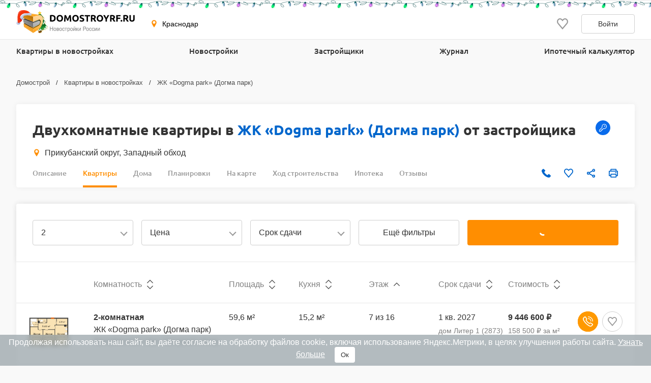

--- FILE ---
content_type: text/html; charset=UTF-8
request_url: https://krasnodar.domostroyrf.ru/kvartiry/2-komnatnye/zhk-zhk-dogma-park-dogma-park-zelenyy-gorod?page=3&sort=floor
body_size: 27422
content:

<!DOCTYPE html>
<html lang="ru">
<head>
    <meta charset="utf-8">
    <meta http-equiv="x-ua-compatible" content="ie=edge">
    <meta name="format-detection" content="telephone=no">
    <meta name="viewport"
          content="width=device-width, initial-scale=1, maximum-scale=2, minimum-scale=1, shrink-to-fit=no, user-scalable=1">
    <meta name="csrf-param" content="_csrf">
<meta name="csrf-token" content="oRk0kRFq8guTwsZavVfzRxklb7HzZvTLIiXhNCIYHjeQfFv_IF-QT_3wlGmNPbw9bWta1pA_jpNhY7UDemxffA==">
    <title>Купить двухкомнатную квартиру в ЖК «Dogma park» (Догма парк) — 209 квартир от застройщика</title>
    <link rel="shortcut icon" href="/favicon.ico">
    <link rel="apple-touch-icon" sizes="180x180" href="/apple-touch-icon.png">
    <link rel="manifest" href="/images/favicons/site.webmanifest">
    <link rel="mask-icon" href="/images/favicons/safari-pinned-tab.svg" color="#ff9900">
    <meta name="robots" content="max-image-preview:large">
    <meta name="msapplication-TileColor" content="#9f00a7">
    <meta name="theme-color" content="#ffffff">



    <script>    window.addEventListener('error', function (event) {        if (!event.isTrusted) {            return;        }        var data = new FormData();        data.append('url', window.location);        data.append('message', event.message);        data.append('type', event.type);        var filename = event.filename;        var line = event.lineno;        var col = event.colno;        if (event.error && event.error.stack) {            data.append('stack', event.error.stack);            /*var match = event.error.stack.match(new RegExp('(https://[^:]+):([0-9]+):([0-9]+)'));            if (match) {                filename = match[1];                line = parseInt(match[2]);                col = parseInt(match[3]);            }*/        }        data.append('filename', filename);        data.append('line', line);        data.append('col', col);        if (event.explicitOriginalTarget            && (event.explicitOriginalTarget !== window)        ) {            var element = event.explicitOriginalTarget;            data.append('element', JSON.stringify({'tag': element.tagName, 'id': element.id, 'className': element.className}));        }        if ('sendBeacon' in navigator) {            navigator.sendBeacon("/js-error", data);        } else {            var request = new XMLHttpRequest();            request.open("POST", "/js-error");            request.send(data);        }                event.stopImmediatePropagation();    });</script>

    <script>
        window.appConfig = {
            regionFolder: ''
        };
    </script>

    
    
            <meta name="yandex-verification" content="92548b1a8742ffc2" />
    
            <meta name="google-site-verification" content="Pmpp0u_joQXZ7rocIG_YyGs8bC0AP0mQwUj3mCVtJNc" />
    
    

    <meta name="description" content="Продажа двухкомнатных квартир от застройщика по цене от 8,4 млн ₽ и 142 025 ₽ за м². Квартиры в ЖК «Dogma park» (Догма парк) с планировками и подробными характеристиками.">
<meta name="keywords" content="продажа двухкомнатных квартир в жк «dogma park» (догма парк), купить двухкомнатную квартиру в жк «dogma park» (догма парк), купить двухкомнатную квартиру в жк «dogma park» (догма парк) от застройщика, двухкомнатные квартиры от застройщика в жк «dogma park» (догма парк) с ценами и планировками">
<meta property="og:url" content="https://krasnodar.domostroyrf.ru/kvartiry/2-komnatnye/zhk-zhk-dogma-park-dogma-park-zelenyy-gorod?page=3">
<meta property="og:image" content="https://krasnodar.domostroyrf.ru/images/logo.svg">
<meta property="og:site_name" content="Domostroyrf.ru">
<meta property="og:type" content="website">
<meta property="og:title" content="Купить двухкомнатную квартиру в ЖК «Dogma park» (Догма парк) — 209 квартир от застройщика">
<meta property="og:description" content="Продажа двухкомнатных квартир от застройщика по цене от 8,4 млн ₽ и 142 025 ₽ за м². Квартиры в ЖК «Dogma park» (Догма парк) с планировками и подробными характеристиками.">
<script type="application/ld+json">{"@context":"https://schema.org","@graph":[{"@type":"Product","name":"Двухкомнатные квартиры   в   <a class=\"link\" href=\"/novostroyki/zhk-zhk-dogma-park-dogma-park-zelenyy-gorod\">ЖК  «Dogma park» (Догма парк)</a>  от застройщика ","description":"Купить двухкомнатную квартиру   в   <a class=\"link\" href=\"/novostroyki/zhk-zhk-dogma-park-dogma-park-zelenyy-gorod\">ЖК  «Dogma park» (Догма парк)</a>  — 209 квартир от застройщика ","offers":{"@type":"AggregateOffer","lowPrice":8401895,"highPrice":10588380,"priceCurrency":"RUB","offerCount":209}},{"@type":"BreadcrumbList","itemListElement":[{"@type":"ListItem","position":1,"item":"https://krasnodar.domostroyrf.ru/","name":"Домострой"},{"@type":"ListItem","position":2,"item":"https://krasnodar.domostroyrf.ru/kvartiry","name":"Квартиры в новостройках"},{"@type":"ListItem","position":3,"item":"https://krasnodar.domostroyrf.ru/novostroyki/zhk-zhk-dogma-park-dogma-park-zelenyy-gorod","name":"ЖК «Dogma park» (Догма парк)"}]}]}</script>
<link href="https://krasnodar.domostroyrf.ru/kvartiry/2-komnatnye/zhk-zhk-dogma-park-dogma-park-zelenyy-gorod?page=3" rel="canonical">
<link href="/dist/css/image-viewer.css?v=1768483636" rel="stylesheet">
<link href="/assets/13de3208/slick.css?v=1748599222" rel="stylesheet">
<link href="/assets/13de3208/slick-theme.css?v=1748599222" rel="stylesheet">
<link href="/dist/css/autocomplete.css?v=1768483636" rel="stylesheet">
<link href="/dist/css/auth.css?v=1768483636" rel="stylesheet">
<link href="/dist/css/common.css?v=1768483636" rel="stylesheet">
<link href="/dist/css/search.css?v=1768483636" rel="stylesheet">
<link href="/dist/css/search-apartment.css?v=1768483636" rel="stylesheet">
<link href="/dist/css/realty-search.css?v=1768483636" rel="stylesheet">
<style>#cookie-consent{
                    display: none; 
                    backdrop-filter: blur(5px);
                    position: fixed; 
                    bottom: 0; 
                    left: 0; 
                    right: 0; 
                    background: #939fa4b3; 
                    color: #fff; 
                    padding: 6px; 
                    z-index: 9999; 
                    text-align: center;
                }
                
                #cookie-accept{
                            margin-left: 15px; 
                            background: #fff; 
                            color: #333; 
                            border: none; 
                            padding: 8px 12px; 
                            border-radius: 4px;
                            cursor: pointer;
                }
                
                 @media only screen and (max-width: 767px) {
                  #cookie-consent{  font-size:11px;}
                  #cookie-accept{  font-size:11px;padding: 3px 14px; }
                }
       
        </style>
<script src="https://ajax.googleapis.com/ajax/libs/jquery/2.1.1/jquery.min.js"></script>
<script src="https://cdnjs.cloudflare.com/ajax/libs/jquery.inputmask/3.3.4/jquery.inputmask.bundle.min.js"></script></head>
<body>

    <div style="display: none"><svg xmlns="http://www.w3.org/2000/svg" style="display: none; position:absolute; width: 0; height: 0;"><defs><defs><clipPath id="a"><path fill="#fff" d="M0 0h20v20H0z"/></clipPath><clipPath id="a"><path fill="#fff" d="M0 0h12v16H0z"/></clipPath><clipPath id="a"><path fill="#fff" transform="translate(30 30)" d="M0 0h72v72H0z"/></clipPath><clipPath id="a"><path fill="#fff" d="M0 0h88v88H0z"/></clipPath><clipPath id="a"><path fill="#fff" transform="translate(20 22)" d="M0 0h70v75H0z"/></clipPath><clipPath id="a"><path fill="#fff" d="M0 0h16v16H0z"/></clipPath><clipPath id="a"><path fill="#fff" transform="translate(0 .5)" d="M0 0h14v15H0z"/></clipPath><clipPath id="a"><path fill="#fff" d="M0 0h100v29H0z"/></clipPath><clipPath id="a"><path fill="#fff" d="M0 0h32v32H0z"/></clipPath><clipPath id="a"><path fill="#fff" d="M0 0h24v24H0z"/></clipPath><clipPath id="a"><path fill="#fff" d="M0 0h24v24H0z"/></clipPath></defs></defs><symbol id="svg-icon-mail" viewBox="0 0 21 20"><path fill-rule="evenodd" clip-rule="evenodd" d="M18.833 3.75H2.167a.417.417 0 0 0-.417.417v11.666c0 .23.187.417.417.417h16.666c.23 0 .417-.186.417-.417V4.167a.417.417 0 0 0-.417-.417zM2.167 2.5C1.247 2.5.5 3.246.5 4.167v11.666c0 .92.746 1.667 1.667 1.667h16.666c.92 0 1.667-.746 1.667-1.667V4.167c0-.92-.746-1.667-1.667-1.667H2.167z"/><path fill-rule="evenodd" clip-rule="evenodd" d="M8.959 11.11L.913 3.796l.84-.925L9.8 10.185a1.042 1.042 0 0 0 1.402 0l8.045-7.314.841.925-8.045 7.314a2.292 2.292 0 0 1-3.083 0z"/></symbol><symbol id="svg-icon-phone2" viewBox="0 0 16 16"><path d="M14.667 11.28v2a1.332 1.332 0 0 1-1.453 1.333 13.193 13.193 0 0 1-5.754-2.047 13 13 0 0 1-4-4 13.193 13.193 0 0 1-2.046-5.78A1.333 1.333 0 0 1 2.74 1.333h2A1.333 1.333 0 0 1 6.074 2.48a8.56 8.56 0 0 0 .466 1.873 1.333 1.333 0 0 1-.3 1.407l-.846.846a10.667 10.667 0 0 0 4 4l.846-.846a1.333 1.333 0 0 1 1.407-.3 8.56 8.56 0 0 0 1.873.466 1.333 1.333 0 0 1 1.147 1.354z"/></symbol><symbol id="svg-icon-key1" viewBox="0 0 29 29"><circle cx="14.5" cy="14.5" r="14.5" fill="#096BEB"/><path fill-rule="evenodd" clip-rule="evenodd" d="M18.106 7.099a4.861 4.861 0 0 1 3.691 3.384c.231.775.265 1.596.1 2.388a4.908 4.908 0 0 1-1.705 2.76 4.923 4.923 0 0 1-3.056 1.096c-.47 0-.937-.067-1.387-.203l-.858 1.004-.407.188h-1.046v1.606l-.537.536h-1.61v1.607l-.536.535H7.536L7 21.465v-2.471l.157-.378 5.337-5.328a4.775 4.775 0 0 1-.215-1.505 4.842 4.842 0 0 1 1.81-3.71 4.862 4.862 0 0 1 4.017-.975zm1.414 7.711a3.82 3.82 0 0 0 1.33-2.147l.004.005a3.786 3.786 0 0 0-1.023-3.474 3.803 3.803 0 0 0-3.475-1.036 3.838 3.838 0 0 0-3.004 3.641c-.01.489.075.973.256 1.425l-.118.582-5.417 5.41v1.713h2.146v-1.607l.536-.535h1.61V17.18l.536-.535h1.336l.94-1.088.602-.15c.434.169.896.255 1.362.255a3.833 3.833 0 0 0 2.38-.852zm-.899-2.926a1.07 1.07 0 0 0-1.098-1.674 1.075 1.075 0 0 0-.685.485 1.07 1.07 0 0 0 .318 1.452 1.075 1.075 0 0 0 1.465-.263z" fill="#fff"/></symbol><symbol id="svg-icon-geo" viewBox="0 0 16 16"><path d="M7.973.51a4.83 4.83 0 0 0-4.83 4.831c0 2.667 4.83 9.658 4.83 9.658s4.83-6.99 4.83-9.658a4.83 4.83 0 0 0-4.83-4.83zm0 7.118a2.541 2.541 0 1 1-.001-5.082 2.541 2.541 0 0 1 .001 5.082z"/></symbol><symbol id="svg-icon-telephone" viewBox="0 0 19 18"><path class="st0" d="M16 11.3c-.7-.6-1.5-.6-2.2 0-.5.5-1 1-1.6 1.5-.1.1-.3.2-.4.1-.3-.2-.7-.3-1-.5-1.6-1-2.8-2.2-3.9-3.5-.6-.6-1-1.3-1.4-2.1-.1-.1-.1-.2 0-.4L7 4.9c.7-.7.7-1.5 0-2.2-.3-.3-.7-.6-1.1-1C5.4 1.3 5 .9 4.6.5c-.7-.6-1.5-.6-2.2 0C1.8 1 1.3 1.5.8 2c-.5.4-.7.9-.8 1.6-.1 1 .2 2 .6 3 .8 2 1.9 3.7 3.4 5.3 1.9 2.2 4.2 3.9 6.9 5.1 1.2.6 2.5 1 3.8 1.1.9 0 1.7-.2 2.4-.9.4-.5.9-.9 1.4-1.4.7-.7.7-1.5 0-2.1-.8-.9-1.7-1.7-2.5-2.4z"/></symbol><symbol id="svg-icon-like" viewBox="0 0 20 20"><g clip-path="url(#a)"><path d="M9.273 3.03l.732.788.733-.786.001-.002.004-.003.013-.015.048-.052.157-.167.02-.023.306-.328c.866-.932 1.995-1.427 3.184-1.427 1.191 0 2.315.491 3.18 1.423C18.52 3.37 19.005 4.62 19 5.97v.003c0 1.331-.505 2.57-1.374 3.553-.979 1.109-2.778 3.246-4.452 5.235l-.501.596a488.997 488.997 0 0 1-2.678 3.16l-.308-.361c-.621-.729-1.46-1.727-2.363-2.806l-.434-.517-.004-.005c-1.688-2.014-3.516-4.195-4.508-5.32C1.508 8.523 1 7.289 1 5.96v-.002c-.003-1.348.484-2.598 1.353-3.534C3.215 1.496 4.343 1 5.529 1c1.188 0 2.322.5 3.19 1.433v.002l.33.353.158.17.049.053.013.015.004.003z"/></g></symbol><symbol id="svg-icon-share" viewBox="0 0 20 20"><path d="M6.841 11.432l-.64-.365-.539.505c-.396.37-.915.595-1.486.595A2.175 2.175 0 0 1 2 10c0-1.19.974-2.166 2.176-2.167a2.163 2.163 0 0 1 1.482.592l.539.51.644-.367 6.343-3.613.589-.335-.093-.67-.011-.084a1.445 1.445 0 0 1-.022-.2c0-1.19.975-2.166 2.176-2.166C17.026 1.5 18 2.476 18 3.667c0 1.19-.974 2.166-2.177 2.166-.57 0-1.09-.224-1.485-.595l-.538-.504-.64.365-6.344 3.613-.588.335.092.67.012.084c.015.114.02.153.02.199 0 .046-.005.085-.02.2a59.84 59.84 0 0 0-.012.083l-.092.67.588.335 6.343 3.613.64.365.539-.504c.396-.371.915-.595 1.486-.595 1.202 0 2.176.976 2.176 2.166 0 1.191-.974 2.167-2.177 2.167a2.175 2.175 0 0 1-2.176-2.167c0-.046.006-.086.022-.203l.01-.077.094-.671-.588-.335-6.344-3.615z"/></symbol><symbol id="svg-icon-vk" viewBox="0 0 32 32"><path d="M16 .64C7.518.64.64 7.517.64 16S7.518 31.36 16 31.36c8.484 0 15.36-6.877 15.36-15.36S24.485.64 16 .64zm5.908 17.33s1.358 1.34 1.693 1.963c.01.013.014.026.017.032.136.229.168.406.101.54-.112.22-.496.329-.627.338h-2.4c-.167 0-.515-.043-.938-.334-.325-.227-.645-.6-.957-.963-.465-.541-.868-1.008-1.275-1.008a.488.488 0 0 0-.152.024c-.307.099-.7.537-.7 1.705 0 .365-.289.575-.492.575H15.08c-.374 0-2.325-.131-4.053-1.954-2.115-2.232-4.019-6.709-4.035-6.75-.12-.29.128-.445.398-.445h2.424c.324 0 .43.197.503.371.086.203.403 1.011.923 1.92.843 1.482 1.36 2.083 1.774 2.083.078 0 .154-.02.223-.057.54-.301.44-2.23.416-2.63 0-.074-.002-.862-.279-1.24-.198-.273-.536-.377-.74-.415a.881.881 0 0 1 .318-.27c.371-.186 1.04-.213 1.704-.213h.37c.72.01.905.056 1.166.121.528.127.54.468.493 1.634-.015.331-.029.706-.029 1.147 0 .096-.005.198-.005.307-.016.594-.035 1.268.384 1.544a.345.345 0 0 0 .183.053c.145 0 .584 0 1.77-2.037a15.54 15.54 0 0 0 .953-2.038c.024-.042.094-.17.177-.22a.426.426 0 0 1 .199-.046h2.85c.31 0 .523.047.563.167.07.19-.013.77-1.314 2.532l-.58.767c-1.18 1.545-1.18 1.624.073 2.797z" fill="#2787F5"/><path d="M21.908 17.97s1.358 1.34 1.693 1.963c.01.013.014.026.017.032.136.229.168.406.101.54-.112.22-.496.329-.627.338h-2.4c-.167 0-.515-.043-.938-.334-.324-.227-.643-.599-.955-.961l-.002-.002c-.465-.541-.868-1.008-1.275-1.008a.488.488 0 0 0-.152.024c-.307.099-.7.537-.7 1.705 0 .365-.289.575-.492.575H15.08c-.374 0-2.325-.131-4.053-1.954-2.115-2.232-4.019-6.709-4.035-6.75-.12-.29.128-.445.398-.445h2.424c.324 0 .43.197.503.371.086.203.403 1.011.923 1.92.843 1.482 1.36 2.083 1.774 2.083.078 0 .154-.02.223-.057.54-.301.44-2.23.416-2.63 0-.074-.002-.862-.279-1.24-.198-.273-.536-.377-.74-.415a.881.881 0 0 1 .318-.27c.371-.186 1.04-.213 1.704-.213h.37c.72.01.905.056 1.166.121.528.127.54.468.493 1.634-.015.331-.029.706-.029 1.147 0 .096-.005.198-.005.307v.005c-.016.592-.034 1.263.384 1.54a.345.345 0 0 0 .183.052c.145 0 .584 0 1.77-2.037a15.54 15.54 0 0 0 .953-2.038c.024-.042.094-.17.177-.22a.426.426 0 0 1 .199-.046h2.85c.31 0 .523.047.563.167.07.19-.013.77-1.314 2.532l-.58.767c-1.18 1.545-1.18 1.624.073 2.797z" fill="#fff"/></symbol><symbol id="svg-icon-telegram" viewBox="0 0 32 32"><path d="M16 32c8.837 0 16-7.163 16-16S24.837 0 16 0 0 7.163 0 16s7.163 16 16 16z" fill="#7AA5DA"/><path d="M23.983 8.345a.862.862 0 0 1 1.157.979l-2.86 13.674a.9.9 0 0 1-1.416.542l-4.318-3.17-2.201 2.247a.732.732 0 0 1-1.22-.291l-1.588-5.042-4.257-1.257c-.56-.165-.591-.943-.05-1.155l16.753-6.527zm-2.1 3.034c.186-.165-.03-.456-.242-.325l-9.188 5.699a.418.418 0 0 0-.18.48l1.254 5.502c.025.084.145.072.156-.015l.28-4.194a.415.415 0 0 1 .138-.267l7.782-6.88z" fill="#fff"/><path d="M21.641 11.055c.211-.132.428.16.242.324l-7.782 6.88a.415.415 0 0 0-.138.268l-.28 4.193c-.01.087-.131.1-.156.015l-1.253-5.502a.417.417 0 0 1 .179-.48l9.188-5.698z" fill="#9EC2E5"/><path d="M13.572 22.792a.719.719 0 0 1-.447-.466l-1.588-5.041-4.257-1.258c-.56-.165-.591-.943-.05-1.155l16.753-6.527a.859.859 0 0 1 .904.178L13.522 17.8v.406l-.063-.045.063 2.558v2.05a.402.402 0 0 0 .05.02v.002z" fill="#fff"/><path d="M14.287 22.67a.753.753 0 0 0 0 0z" fill="#DADDE0"/><path d="M14.228 22.715h-.001z" fill="#DADDE0"/><path d="M14.1 22.784z" fill="#DADDE0"/><path d="M13.748 22.832z" fill="#DADDE0"/><path d="M13.825 22.837z" fill="#fff"/><path d="M13.749 22.832a.427.427 0 0 1 0 0z" fill="#fff"/><path d="M13.749 22.832a.415.415 0 0 1-.052-.006l-.021-.004a.781.781 0 0 0 .073.01z" fill="#DADDE0"/><path d="M13.595 22.799l.07.02-.028-.006-.012-.004a.169.169 0 0 1-.03-.01z" fill="#DADDE0"/><path d="M13.638 22.814l.029.006a.138.138 0 0 1-.03-.006z" fill="#fff"/><path d="M13.595 22.8a.16.16 0 0 0 .03.009.276.276 0 0 1-.048-.015l.018.005z" fill="#fff"/><path d="M13.595 22.799l-.018-.006h-.005v-.003l.023.009z" fill="#DADDE0"/><path d="M13.521 20.72l.051 2.07a.4.4 0 0 1-.05-.019V20.72z" fill="#D1D1D1"/><path d="M13.521 18.207v2.512l-.062-2.557.063.045z" fill="#DADDE0"/><path d="M21.883 11.38L14.1 18.26a.415.415 0 0 0-.138.267l-.28 4.194c-.01.087-.13.099-.156.015l-1.253-5.503a.417.417 0 0 1 .179-.48l9.188-5.698c.212-.131.428.16.242.324z" fill="#ADBCC9"/></symbol><symbol id="svg-icon-link" viewBox="0 0 24 24"><path d="M7.072 9.813l-2.058 2.058a4.5 4.5 0 0 0 6.365 6.364l2.742-2.743a4.499 4.499 0 0 0-1.242-7.242l-.88.879c-.088.09-.166.19-.23.299a3 3 0 0 1 1.291 5.005l-2.74 2.742a3.002 3.002 0 1 1-4.245-4.245l1.19-1.188a6.027 6.027 0 0 1-.193-1.93v.001z" fill="gray"/><path d="M9.88 7.008a4.5 4.5 0 0 0 1.241 7.242l1.163-1.164a3 3 0 0 1-1.344-5.02l2.74-2.741a3.002 3.002 0 1 1 4.245 4.245l-1.19 1.188c.169.63.233 1.282.193 1.93l2.058-2.058a4.5 4.5 0 0 0-6.365-6.364L9.88 7.008z" fill="gray"/></symbol><symbol id="svg-icon-print" viewBox="0 0 20 20"><path d="M15.914 5.5V2a.5.5 0 0 0-.5-.5H5.1a.5.5 0 0 0-.5.5v3.5m11.314 0H4.6m11.314 0H18.5a.5.5 0 0 1 .5.5v9a.5.5 0 0 1-.5.5h-2.586M4.6 5.5H1.5A.5.5 0 0 0 1 6v9a.5.5 0 0 0 .5.5h3.1m11.314 0V18a.5.5 0 0 1-.5.5H5.1a.5.5 0 0 1-.5-.5v-2.5m11.314 0v-3a.5.5 0 0 0-.5-.5H5.1a.5.5 0 0 0-.5.5v3m9.257-7h3.086"/></symbol><symbol id="svg-icon-filter" viewBox="0 0 24 24"><path d="M9 5a1 1 0 1 0 0 2 1 1 0 0 0 0-2zM6.17 5a3.001 3.001 0 0 1 5.66 0H19a1 1 0 1 1 0 2h-7.17a3 3 0 0 1-5.66 0H5a1 1 0 0 1 0-2h1.17zM15 11a1 1 0 1 0 0 2 1 1 0 0 0 0-2zm-2.83 0a3 3 0 0 1 5.66 0H19a1 1 0 0 1 0 2h-1.17a3 3 0 0 1-5.66 0H5a1 1 0 1 1 0-2h7.17zM9 17a1 1 0 1 0 0 2 1 1 0 0 0 0-2zm-2.83 0a3 3 0 0 1 5.66 0H19a1 1 0 0 1 0 2h-7.17a3 3 0 0 1-5.66 0H5a1 1 0 1 1 0-2h1.17z" fill="#999"/></symbol><symbol id="svg-icon-round-phone" viewBox="0 0 28 28"><circle cx="14" cy="14" r="14" fill="#F90"/><path fill-rule="evenodd" clip-rule="evenodd" d="M9.987 8.185a.314.314 0 0 0-.195.07l-.858.727a2.17 2.17 0 0 0-.496 2.709c1.803 3.26 4.46 5.902 7.894 7.852a2.172 2.172 0 0 0 2.74-.476l.65-.773a.297.297 0 0 0 .067-.245.29.29 0 0 0-.143-.207l-2.141-1.273-1.316.627a.574.574 0 0 1-.545-.023 13.316 13.316 0 0 1-4.785-4.787.577.577 0 0 1 .02-.625l.861-1.267-1.505-2.178a.3.3 0 0 0-.21-.128c-.009 0-.023-.003-.038-.003zM17.417 21c-.565 0-1.14-.143-1.662-.44-3.624-2.059-6.427-4.852-8.338-8.303A3.345 3.345 0 0 1 8.18 8.09l.858-.724a1.462 1.462 0 0 1 1.14-.333c.409.053.78.28 1.013.619l1.736 2.507c.137.199.14.462.003.663l-.875 1.287a12.19 12.19 0 0 0 3.915 3.9l1.312-.627a.586.586 0 0 1 .552.023l2.41 1.433a1.464 1.464 0 0 1 .37 2.21l-.65.774c-.651.77-1.59 1.179-2.547 1.179z" fill="#fff"/><path fill-rule="evenodd" clip-rule="evenodd" d="M20.562 14.018a.437.437 0 0 1-.437-.438 5.71 5.71 0 0 0-5.7-5.704.437.437 0 1 1 0-.876C18.05 7 21 9.951 21 13.58a.437.437 0 0 1-.438.438z" fill="#fff"/><path fill-rule="evenodd" clip-rule="evenodd" d="M18.112 14.05a.439.439 0 0 1-.438-.438 3.284 3.284 0 0 0-3.282-3.284.437.437 0 1 1 0-.876 4.162 4.162 0 0 1 4.157 4.16.44.44 0 0 1-.437.438z" fill="#fff"/></symbol><symbol id="svg-icon-lock" viewBox="0 0 12 16"><g clip-path="url(#a)"><path d="M3.54 6.742c0 .07-.027.136-.077.185a.269.269 0 0 1-.187.077H2.107a.27.27 0 0 1-.188-.077.259.259 0 0 1-.078-.185v-2.53c-.012-.55.09-1.095.296-1.605.206-.511.514-.976.906-1.368.392-.392.86-.704 1.376-.917a4.279 4.279 0 0 1 3.26 0c.516.213.984.525 1.375.917.392.392.7.857.907 1.368a4.06 4.06 0 0 1 .296 1.605v2.53c0 .07-.028.136-.077.185a.269.269 0 0 1-.188.077H8.824a.27.27 0 0 1-.189-.077.259.259 0 0 1-.078-.185v-2.51a2.421 2.421 0 0 0-.168-.962 2.457 2.457 0 0 0-.536-.822 2.511 2.511 0 0 0-.82-.554 2.55 2.55 0 0 0-2.774.54c-.234.234-.419.512-.542.817a2.421 2.421 0 0 0-.177.961v2.53zM12 8.692v6.41a.882.882 0 0 1-.267.635.915.915 0 0 1-.647.263H.914a.928.928 0 0 1-.647-.263.895.895 0 0 1-.267-.635v-6.41c0-.238.096-.466.268-.635a.923.923 0 0 1 .646-.262h10.172c.243 0 .475.094.646.262a.888.888 0 0 1 .268.634zm-3.352 1.555l-.29-.286a.519.519 0 0 0-.566-.11.519.519 0 0 0-.168.11l-2.286 2.247a.215.215 0 0 1-.234.045.215.215 0 0 1-.069-.045l-.617-.593a.532.532 0 0 0-.58-.114.532.532 0 0 0-.172.114l-.273.268a.518.518 0 0 0 0 .737l1.422 1.394a.525.525 0 0 0 .733 0l3.1-3.049a.506.506 0 0 0 .152-.359.499.499 0 0 0-.152-.359z" fill="#06C"/></g></symbol><symbol id="svg-icon-user" viewBox="0 0 14 16"><g clip-path="url(#a)"><path d="M7 6.5a3 3 0 1 0 0-6 3 3 0 0 0 0 6zm6.232 9H.774c-.5 0-.774-.612-.774-1.14v-.641C0 10.489 1.879 7.5 4.927 7.5h4.152C12.127 7.5 14 10.49 14 13.719v.642c.002.528-.268 1.139-.768 1.139z" fill="#06C"/></g></symbol><symbol id="svg-icon-sale" viewBox="0 0 20 20"><path d="M8.888 19.26c-.209-.234-.445-.5-.625-.534-.291.012-.573.103-.817.262l.006-.004a2.37 2.37 0 0 1-.962.315l-.01.001h-.008a.796.796 0 0 1-.306-.06h.005c-.409-.17-.575-.642-.733-1.1a1.714 1.714 0 0 0-.38-.744.875.875 0 0 0-.463-.084h.003c-.122 0-.25.007-.378.015a6.913 6.913 0 0 1-.409.015 1.206 1.206 0 0 1-.883-.273v.001-.002.001a1.63 1.63 0 0 1-.253-1.3l-.002.011a1.713 1.713 0 0 0-.07-.85l.003.012a1.697 1.697 0 0 0-.731-.378l-.012-.002c-.458-.16-.933-.324-1.101-.734a1.625 1.625 0 0 1 .259-1.283c.15-.244.238-.522.254-.808v-.005c-.035-.18-.297-.414-.53-.621l-.003-.004C.377 10.784 0 10.448 0 10c0-.448.375-.783.738-1.108l.003-.003c.233-.208.498-.445.533-.625a1.718 1.718 0 0 0-.262-.817l.004.006A1.628 1.628 0 0 1 .762 6.16l-.002.01c.17-.408.643-.574 1.102-.732.287-.068.537-.2.743-.38.094-.274.116-.566.065-.85l.001.01a1.641 1.641 0 0 1 .259-1.296l-.004.006a1.208 1.208 0 0 1 .887-.27h-.005c.133 0 .27.007.408.014.129.008.257.015.379.015a.877.877 0 0 0 .46-.083c.18-.205.312-.455.377-.732l.003-.011v-.003c.16-.458.325-.93.733-1.099a.78.78 0 0 1 .3-.058h.01c.363.037.692.15.983.322l-.012-.006c.24.158.52.247.808.259h.003c.18-.035.414-.297.622-.53l.003-.003.003-.004C9.215.374 9.551 0 10 0c.449 0 .784.376 1.11.74v.002c.21.233.446.498.626.533.289-.013.57-.103.812-.26h-.002l.007-.003-.005.002c.294-.172.621-.278.96-.312l.01-.001h.008c.109 0 .212.022.306.06L13.826.76c.41.17.575.643.734 1.102.067.287.199.537.38.743.143.07.304.098.464.083H15.4c.122 0 .25-.008.379-.015.138-.007.276-.015.408-.015a1.21 1.21 0 0 1 .883.272l.002.002-.001-.001a1.636 1.636 0 0 1 .253 1.3l.001-.011c-.049.285-.024.578.071.85l-.003-.01c.204.18.455.312.731.376l.012.002.003.001c.457.16.93.325 1.099.733a1.636 1.636 0 0 1-.259 1.283c-.151.242-.24.518-.256.803v.005c.034.18.297.415.53.622l.003.003c.367.328.744.664.744 1.113 0 .449-.377.786-.742 1.112l-.003.003c-.233.207-.495.442-.53.622.018.302.113.58.263.818l-.005-.008a1.624 1.624 0 0 1 .255 1.292l.001-.01c-.169.41-.643.574-1.101.732-.276.064-.531.195-.744.38a1.686 1.686 0 0 0-.065.85l-.001-.01a1.642 1.642 0 0 1-.259 1.295l.004-.005a1.208 1.208 0 0 1-.886.271h.005c-.133 0-.27-.007-.408-.015a6.632 6.632 0 0 0-.379-.015.87.87 0 0 0-.46.084c-.184.21-.313.46-.377.731l-.002.012-.002.003c-.16.457-.325.93-.732 1.099a.782.782 0 0 1-.3.058h-.01a2.393 2.393 0 0 1-.982-.323l.01.006a1.575 1.575 0 0 0-.807-.258h-.003c-.18.035-.414.297-.622.53l-.003.003-.008.01c-.327.362-.66.732-1.107.732-.448 0-.783-.373-1.108-.736l-.004-.005z" fill="#219653"/><path d="M14.375 5.625l-8.75 8.75" stroke="#fff" stroke-width="1.2" stroke-linecap="round" stroke-linejoin="round"/><path d="M6.562 8.125a1.562 1.562 0 1 0 0-3.125 1.562 1.562 0 0 0 0 3.125z" stroke="#fff" stroke-width="1.2" stroke-linecap="round" fill="#219653" stroke-linejoin="round"/><path d="M13.438 15a1.562 1.562 0 1 0 0-3.125 1.562 1.562 0 0 0 0 3.125z" stroke="#fff" stroke-width="1.2" stroke-linecap="round" fill="#219653" stroke-linejoin="round"/></symbol><symbol id="svg-icon-search" viewBox="0 0 16 16"><path d="M6.667 12a5.3 5.3 0 0 0 3.264-1.125l2.931 2.93.943-.942-2.93-2.931A5.302 5.302 0 0 0 12 6.667a5.34 5.34 0 0 0-5.333-5.334 5.34 5.34 0 0 0-5.333 5.334A5.34 5.34 0 0 0 6.667 12zm0-9.333c2.206 0 4 1.794 4 4s-1.794 4-4 4-4-1.794-4-4 1.794-4 4-4z" fill="#999"/></symbol><symbol id="svg-icon-vk-gray" viewBox="0 0 24 24"><g clip-path="url(#a)"><path d="M23.786 17.367c-.064-.108-.463-.975-2.384-2.757-2.01-1.866-1.74-1.563.681-4.79 1.475-1.965 2.065-3.165 1.88-3.678-.175-.49-1.26-.36-1.26-.36l-3.606.02s-.267-.035-.467.083c-.193.117-.318.387-.318.387s-.571 1.521-1.333 2.814c-1.607 2.73-2.25 2.873-2.513 2.704-.61-.395-.458-1.587-.458-2.433 0-2.645.4-3.748-.781-4.033-.393-.094-.681-.157-1.685-.168-1.287-.013-2.377.005-2.994.306-.411.201-.728.65-.534.675.238.032.778.146 1.065.536.37.502.357 1.633.357 1.633s.213 3.113-.497 3.5c-.487.266-1.155-.276-2.587-2.753a23.087 23.087 0 0 1-1.289-2.67s-.106-.26-.297-.4a1.495 1.495 0 0 0-.555-.224l-3.43.021s-.514.015-.703.239c-.168.2-.013.61-.013.61s2.685 6.281 5.724 9.448c2.789 2.903 5.954 2.712 5.954 2.712h1.434s.434-.048.654-.286c.204-.22.197-.63.197-.63s-.029-1.925.865-2.209c.881-.278 2.012 1.86 3.21 2.684.907.623 1.595.486 1.595.486l3.206-.045s1.677-.103.882-1.422z"/></g></symbol><symbol id="svg-icon-icc-logo" viewBox="0 0 30 30"><path fill="#9EA0A2" d="M29.949 30.053h-30v-30h30v30z"/><path fill="#FFF" d="M6.163 12.179h1.946v8.815H6.163v-8.815z"/><path fill="#FFF" d="M12.633 20.994c-.666 0-1.83-.13-2.627-1.081-.733-.864-.798-1.962-.798-3.209 0-1.049.016-2.563.997-3.577.366-.366 1.114-.948 2.695-.948h3.774v1.497h-3.143c-1.313 0-1.945.65-2.162 1.399-.134.463-.149 1.395-.149 1.662 0 .518.05 1.362.283 1.83.432.849 1.398.932 2.212.932h3.161v1.495h-4.243z"/><path fill="#FFF" d="M21.163 20.994c-.663 0-1.828-.13-2.626-1.081-.732-.864-.798-1.962-.798-3.209 0-1.049.016-2.563.997-3.577.366-.366 1.113-.948 2.694-.948h3.774v1.497h-3.143c-1.315 0-1.945.65-2.163 1.399-.132.463-.148 1.395-.148 1.662 0 .518.051 1.362.282 1.83.432.849 1.397.932 2.212.932h3.161v1.495h-4.242z"/><path fill="#479DC9" d="M8.446 9.701a1.344 1.344 0 1 1-2.688-.004 1.344 1.344 0 0 1 2.688.004z"/></symbol><symbol id="svg-icon-call" viewBox="0 0 50 50"><path fill-rule="evenodd" clip-rule="evenodd" d="M27.066.171c-.96.482-1.046 1.84-.153 2.424.138.09.812.288 1.498.44 2.1.466 3.137.808 5.019 1.659 2.694 1.217 5.077 2.91 7.302 5.187 3.211 3.287 5.317 7.238 6.299 11.82.265 1.236.33 1.39.714 1.675.614.455 1.377.412 1.874-.106.448-.467.478-.77.208-2.094-1.964-9.62-9.258-17.574-18.7-20.39C30.051.466 27.979 0 27.629 0c-.122 0-.375.077-.563.171zM8.152 3.117c-1.255.4-2.297 1.271-5.233 4.373C.815 9.713.239 10.832.043 13.073c-.278 3.186.799 7.22 3.173 11.889 1.004 1.975 1.454 2.741 2.726 4.64 4.8 7.168 11.093 12.884 18.527 16.83 4.214 2.236 7.774 3.385 11.017 3.554 2.293.12 4.33-.52 5.86-1.84.179-.156 1.304-1.284 2.5-2.508 1.98-2.026 2.21-2.298 2.587-3.048.74-1.473.742-2.787.007-4.292-.395-.81-.496-.922-4.04-4.458-3.439-3.433-3.673-3.647-4.373-3.98-1.5-.711-3.042-.642-4.496.202-.244.141-1.355 1.156-2.47 2.254l-2.025 1.997-.975-.515c-4.304-2.274-9.964-7.958-12.067-12.12l-.376-.745L17.5 19.04c2.007-2.02 2.49-2.628 2.814-3.549.437-1.243.349-2.438-.273-3.695-.32-.649-.652-1.009-3.983-4.332-3.792-3.782-4.097-4.036-5.25-4.378-.701-.208-1.953-.193-2.656.031zm2.195 2.843c.613.287 6.94 6.63 7.211 7.23.51 1.125.295 1.496-2.395 4.151-1.197 1.182-2.253 2.3-2.347 2.485-.275.541-.158 1.531.294 2.49 1.259 2.673 3.299 5.367 6.407 8.463 2.551 2.541 5.174 4.509 7.827 5.871 1.109.57 1.26.621 1.811.617.386-.003.725-.07.945-.185.189-.098 1.334-1.157 2.546-2.351 1.212-1.195 2.354-2.249 2.537-2.342.49-.249 1.347-.168 1.841.173.693.48 6.647 6.534 6.883 7a1.927 1.927 0 0 1-.002 1.77c-.211.415-3.367 3.717-4.452 4.66-1.57 1.361-3.776 1.526-7.394.55-2.644-.712-6.724-2.686-10.087-4.878-7.151-4.662-13.691-12.216-16.998-19.633-2.126-4.768-2.65-8.425-1.533-10.698.2-.41.799-1.079 2.518-2.818C7.386 7.072 8.375 6.15 8.654 6.004a1.855 1.855 0 0 1 1.693-.044zm16.251 3.32c-.67.408-.906 1.289-.517 1.925.275.45.514.572 1.698.86 2.716.66 4.894 1.903 6.75 3.848 1.746 1.831 2.933 4.033 3.455 6.41.203.922.345 1.231.693 1.504.793.622 2.066.164 2.249-.81.14-.742-.597-3.288-1.44-4.984a16.46 16.46 0 0 0-10.904-8.71c-1.188-.287-1.567-.296-1.984-.042z" fill="#fff"/></symbol></svg></div>        <div id="page-wrapper" class="page-wrapper">
            

<div  data-check-url="/check-available">
    <div class="modal-scroll-container">
        <div class="modal modal--small modal--animation" id="modal-detected-region" data-modal-scroll="true">
            <div class="modal__header">
                <h5 class="h5 modal__title">Выбор города</h5>
                <div class="modal__close modal__discard"></div>
            </div>
            <div class="modal__content"></div>
        </div>
    </div>
</div>

<header class="header-wrapper frame-1">
    <div class="header">

        <button class="burger-button"><span class="burger-button__line"></span></button>
        <a class="header__logo" href="https://krasnodar.domostroyrf.ru">
            <img class="header__logo-img" src="/images/logos/rf-dark.svg" width="247" height="40" alt="Домострой">        </a>

        <div class="header-nav-container">
            
<div class="region-select header__region">
    <button class="region-select__current region-select__current" data-modal="#modal-select-region">
        <svg class="region-select__geo-icon svg-icon svg-icon-geo"><use xlink:href='#svg-icon-geo' /></svg>        Краснодар    </button>
</div>



            <div class="mobile-main-menu-container">
                <div class="login main-menu__login"><button type="button" class="login__button" data-modal="#modal-auth"><svg class="login__icon svg-icon svg-icon-lock"><use xlink:href='#svg-icon-lock' /></svg>Вход</button><button type="button" class="login__button" data-modal="#modal-registration"><svg class="login__icon svg-icon svg-icon-user"><use xlink:href='#svg-icon-user' /></svg>Регистрация</button></div><nav class="main-menu header__menu"><ul class="main-menu__list"><li class="main-menu__item"><a class="main-menu__link" href="/kvartiry?s=1">Квартиры в новостройках</a></li>
<li class="main-menu__item"><a class="main-menu__link main-menu__link--submenu" href="/novostroyki">Новостройки</a>
<div class='submenu main-menu__submenu'>
    <div class='submenu__content'>
        <ul class='submenu__list'><li class="submenu__item"><a class="submenu__link" href="/novostroyki">Жилые комплексы</a></li>
<li class="submenu__item"><a class="submenu__link--small submenu__link" href="/doma">Дома</a></li>
<li class="submenu__item"><a class="submenu__link--small submenu__link" href="/kvartiry?s=2">Квартиры</a></li>
<li class="submenu__item"><a class="submenu__link--small submenu__link" href="/kvartiry_po_snizhennym_tsenam">Квартиры по сниженным ценам</a></li>
<li class="submenu__item"><a class="submenu__link--small submenu__link" href="/na-karte">Новостройки на карте</a></li></ul>
        <ul class='submenu__list'></ul>
        <div class='submenu__list'><ins class="submenu__banner" data-revive-block="1" data-revive-zoneid="910" data-revive-id="99976c1b4572b2c4cbd990e47b1698b3" data-exclude-sizes='["mobile","tablet","small-desktop"]'></ins></div>
    </div>
</div></li>
<li class="main-menu__item"><a class="main-menu__link" href="/zastroyshhiki">Застройщики</a></li>
<li class="main-menu__item"><a class="main-menu__link main-menu__link--submenu" href="/novosti-statyi">Журнал</a>
<div class='submenu main-menu__submenu'>
    <div class='submenu__content'>
        <ul class='submenu__list'><li class="submenu__item"><a class="submenu__link" href="/novosti-statyi">Главное</a></li>
<li class="submenu__item"><a class="submenu__link--small submenu__link" href="/novosti">Рынок недвижимости</a></li>
<li class="submenu__item"><a class="submenu__link--small submenu__link" href="/novosti/novosti-zastroyshhikov">Новости застройщиков</a></li>
<li class="submenu__item"><a class="submenu__link--small submenu__link" href="/statyi/mnenie-eksperta">Мнения экспертов</a></li>
<li class="submenu__item"><a class="submenu__link--small submenu__link" href="/statyi/instrukcii">Инструкции</a></li>
<li class="submenu__item"><a class="submenu__link--small submenu__link" href="/experts" target="_blank">Эксперты и авторы</a></li></ul>
        <ul class='submenu__list'></ul>
        <div class='submenu__list'><ins class="submenu__banner" data-revive-block="1" data-revive-zoneid="913" data-revive-id="99976c1b4572b2c4cbd990e47b1698b3" data-exclude-sizes='["mobile","tablet","small-desktop"]'></ins></div>
    </div>
</div></li>
<li class="main-menu__item"><a class="main-menu__link" href="/ipotechnyy-kalkulyator">Ипотечный калькулятор</a></li></ul></nav>            </div>
        </div>

        <a class="favorite-link header__favorite-link" href="/cabinet/favorites" data-region-id="23"><svg class="favorite-link__icon svg-icon svg-icon-like"><use xlink:href='#svg-icon-like' /></svg></a>
        <button type="button" class="button button--small-height button--tertiary header__login-btn" data-modal="#modal-auth">Войти</button>    </div>
</header>




<div class="main-menu-container">
    <div class="container ">
        <div class="login main-menu__login"><button type="button" class="login__button" data-modal="#modal-auth"><svg class="login__icon svg-icon svg-icon-lock"><use xlink:href='#svg-icon-lock' /></svg>Вход</button><button type="button" class="login__button" data-modal="#modal-registration"><svg class="login__icon svg-icon svg-icon-user"><use xlink:href='#svg-icon-user' /></svg>Регистрация</button></div><nav class="main-menu header__menu"><ul class="main-menu__list"><li class="main-menu__item"><a class="main-menu__link" href="/kvartiry?s=1">Квартиры в новостройках</a></li>
<li class="main-menu__item"><a class="main-menu__link main-menu__link--submenu" href="/novostroyki">Новостройки</a>
<div class='submenu main-menu__submenu'>
    <div class='submenu__content'>
        <ul class='submenu__list'><li class="submenu__item"><a class="submenu__link" href="/novostroyki">Жилые комплексы</a></li>
<li class="submenu__item"><a class="submenu__link--small submenu__link" href="/doma">Дома</a></li>
<li class="submenu__item"><a class="submenu__link--small submenu__link" href="/kvartiry?s=2">Квартиры</a></li>
<li class="submenu__item"><a class="submenu__link--small submenu__link" href="/kvartiry_po_snizhennym_tsenam">Квартиры по сниженным ценам</a></li>
<li class="submenu__item"><a class="submenu__link--small submenu__link" href="/na-karte">Новостройки на карте</a></li></ul>
        <ul class='submenu__list'></ul>
        <div class='submenu__list'><ins class="submenu__banner" data-revive-block="1" data-revive-zoneid="910" data-revive-id="99976c1b4572b2c4cbd990e47b1698b3" data-exclude-sizes='["mobile","tablet","small-desktop"]'></ins></div>
    </div>
</div></li>
<li class="main-menu__item"><a class="main-menu__link" href="/zastroyshhiki">Застройщики</a></li>
<li class="main-menu__item"><a class="main-menu__link main-menu__link--submenu" href="/novosti-statyi">Журнал</a>
<div class='submenu main-menu__submenu'>
    <div class='submenu__content'>
        <ul class='submenu__list'><li class="submenu__item"><a class="submenu__link" href="/novosti-statyi">Главное</a></li>
<li class="submenu__item"><a class="submenu__link--small submenu__link" href="/novosti">Рынок недвижимости</a></li>
<li class="submenu__item"><a class="submenu__link--small submenu__link" href="/novosti/novosti-zastroyshhikov">Новости застройщиков</a></li>
<li class="submenu__item"><a class="submenu__link--small submenu__link" href="/statyi/mnenie-eksperta">Мнения экспертов</a></li>
<li class="submenu__item"><a class="submenu__link--small submenu__link" href="/statyi/instrukcii">Инструкции</a></li>
<li class="submenu__item"><a class="submenu__link--small submenu__link" href="/experts" target="_blank">Эксперты и авторы</a></li></ul>
        <ul class='submenu__list'></ul>
        <div class='submenu__list'><ins class="submenu__banner" data-revive-block="1" data-revive-zoneid="913" data-revive-id="99976c1b4572b2c4cbd990e47b1698b3" data-exclude-sizes='["mobile","tablet","small-desktop"]'></ins></div>
    </div>
</div></li>
<li class="main-menu__item"><a class="main-menu__link" href="/ipotechnyy-kalkulyator">Ипотечный калькулятор</a></li></ul></nav>    </div>
</div>

<div class="region-select header__region" style="padding: 0" data-check-url="/check-available">
    <div class="modal-scroll-container">
        <div class="modal modal--small modal--animation" id="modal-select-region" data-modal-scroll="true">
            <div class="modal__header">
                <h5 class="h5 modal__title">Выбор города</h5>
                <div class="modal__close modal__discard"></div>
            </div>
            <div class="modal__content">
                <form id="region-select-form" action="/region/search" method="get">                <div class="search-form__group autocomplete search-form__group--input field-region-select-form-name-129d" data-url="/region/search">
<input type="text" id="region-select-form-name-129d" class="input input--middle form__control autocomplete__input" name="RegionSearch[name]" placeholder="Название города" autocomplete="off">
<div class="autocomplete__options"></div>
<svg class="search-form__icon-search autocomplete__icon svg-icon svg-icon-search"><use xlink:href='#svg-icon-search' /></svg>
</div>                </form>                <div class="region-select__main-regions">
                    <button type="button" class="region-select__city" data-region-id="52" data-href="https://www.domostroynn.ru">Нижний Новгород</button>
<button type="button" class="region-select__city" data-region-id="61" data-href="https://www.domostroydon.ru">Ростов-на-Дону</button>
<button type="button" class="region-select__city" data-region-id="36" data-href="https://voronezh.domostroyrf.ru">Воронеж</button>
<button type="button" class="region-select__city" data-region-id="63" data-href="https://samara.domostroyrf.ru">Самара</button>
<button type="button" class="region-select__city" data-region-id="23" data-href="https://krasnodar.domostroyrf.ru">Краснодар</button>
<button type="button" class="region-select__city" data-region-id="78" data-href="https://domostroyrf.ru/spb">Санкт-Петербург</button>                </div>
            </div>
        </div>
    </div>
</div>

<div id="app"></div>



            
            

    <div class="container block breadcrumb-container">
        <ul class="breadcrumb"><li class='breadcrumb__item'><a href="/">Домострой</a></li><li class='breadcrumb__item'><a href="/kvartiry">Квартиры в новостройках</a></li><li class='breadcrumb__item'><a href="/novostroyki/zhk-zhk-dogma-park-dogma-park-zelenyy-gorod">ЖК «Dogma park» (Догма парк)</a></li></ul>    </div>

<div class="container search">
    
<div class="block realty-header realty__header realty-header--search">
    <div class="realty-header__title">
        <h1 class="h1 realty__h1 realty-header__h1">Двухкомнатные квартиры   в   <a class="link" href="/novostroyki/zhk-zhk-dogma-park-dogma-park-zelenyy-gorod">ЖК  «Dogma park» (Догма парк)</a>  от застройщика </h1>
        <!-- Номинант премии ИС -->
        
        <div class="badge badge--header"><a class="badge__item" href="/novostroyki/zhk-zhk-dogma-park-dogma-park-zelenyy-gorod#actions"><svg class="badge__icon svg-icon svg-icon-key1" style=""><use xlink:href='#svg-icon-key1' /></svg><div class="badge__description" style="background-color:#096BEB">Ключи в этом году</div></a></div>
        <div class="realty-header__title-main">
            <a class="realty-header__address" href="#location"><svg class="svg-icon svg-icon-geo"><use xlink:href='#svg-icon-geo' /></svg>Прикубанский округ, Западный обход</a>            <div class="realty-header__info">
                <div class="realty-header__object-information">Квартиры: <div class="realty-header__prices"><a class="link" href="#objects">4,4 - 12,3 млн ₽</a><span class="realty-header__price-per-meter">128 - 237 тыс.₽/м²</span></div></div>            </div>
        </div>
            </div>

    <div class="realty-header__toolbar">
        <ul class="realty-menu realty-header__realty-menu" data-js-role="anchors"><li class="realty-menu__item"><a href="/novostroyki/zhk-zhk-dogma-park-dogma-park-zelenyy-gorod#description" class="realty-menu__link" data-js-role="anchor">Описание</a></li>
<li class="realty-menu__item active"><a href="/kvartiry/zhk-zhk-dogma-park-dogma-park-zelenyy-gorod" class="realty-menu__link" data-js-role="anchor">Квартиры</a></li>
<li class="realty-menu__item"><a href="/novostroyki/zhk-zhk-dogma-park-dogma-park-zelenyy-gorod#houses" class="realty-menu__link" data-js-role="anchor">Дома</a></li>
<li class="realty-menu__item"><a href="/novostroyki/zhk-zhk-dogma-park-dogma-park-zelenyy-gorod/planirovki" class="realty-menu__link" data-js-role="anchor">Планировки</a></li>
<li class="realty-menu__item"><a href="/novostroyki/zhk-zhk-dogma-park-dogma-park-zelenyy-gorod#location" class="realty-menu__link" data-js-role="anchor">На карте</a></li>
<li class="realty-menu__item"><a href="/novostroyki/zhk-zhk-dogma-park-dogma-park-zelenyy-gorod/hod-stroitelstva" class="realty-menu__link" data-js-role="anchor">Ход строительства</a></li>
<li class="realty-menu__item"><a href="/novostroyki/zhk-zhk-dogma-park-dogma-park-zelenyy-gorod#mortgage" class="realty-menu__link" data-js-role="anchor">Ипотека</a></li>
<li class="realty-menu__item"><a href="/novostroyki/zhk-zhk-dogma-park-dogma-park-zelenyy-gorod/otzyvy" class="realty-menu__link" data-js-role="anchor">Отзывы</a></li></ul>
<div class="realty-header__controls">
    <span class="button button--icon realty-header__control realty-header__button call-button realty-header__button--fill" title="показать контакты" data-modal="ajax" data-modal-url="/request/developer?source_id=1&amp;object_id=1486" data-district_id="1486"><svg class="svg-icon svg-icon-telephone"><use xlink:href='#svg-icon-telephone' /></svg></span>
    <div class="button button--icon realty-header__control realty-header__button" data-js-role="favorite" data-url-add="/favorite/add" data-url-remove="/favorite/remove" data-type="1" data-id="1486"><svg class="search-grid__like-icon favorite__icon svg-icon svg-icon-like"><use xlink:href='#svg-icon-like' /></svg></div>    <div class="realty-header__control share-block"><button class="button button--icon share-block__button" title="Поделиться" data-js-role="share"><svg class="share-block__icon svg-icon svg-icon-share"><use xlink:href='#svg-icon-share' /></svg></button><div class="share-block__links-wrapper"><button class="button button--icon button--small-height share-block__link" data-js-role="button-link" data-url="https://vk.com/share.php?url=https://krasnodar.domostroyrf.ru/novostroyki/zhk-zhk-dogma-park-dogma-park-zelenyy-gorod" data-target="_window" data-parameters="width= 800,height=500,scrollbars=1"><svg class="svg-icon svg-icon-vk"><use xlink:href='#svg-icon-vk' /></svg></button><button class="button button--icon button--small-height share-block__link" data-js-role="button-link" data-url="https://t.me/share/url?url=https://krasnodar.domostroyrf.ru/novostroyki/zhk-zhk-dogma-park-dogma-park-zelenyy-gorod" data-target="_window" data-parameters="width= 800,height=500,scrollbars=1"><svg class="svg-icon svg-icon-telegram"><use xlink:href='#svg-icon-telegram' /></svg></button><div class="share-block__copy-wrapper"><button class="button button--text share-block__copy" data-js-role="copy-link"><svg class="svg-icon svg-icon-link"><use xlink:href='#svg-icon-link' /></svg>Копировать ссылку</button></div></div></div>    <button class="button button--icon realty-header__control realty-header__button" data-js-role="print"
            title="Версия для печати"><svg class="svg-icon svg-icon-print"><use xlink:href='#svg-icon-print' /></svg></button>
</div>
<div class="floating-menu" data-js-role="floating-menu" data-target=".realty-header__toolbar"><div class="container floating-menu__container"><ul class="realty-menu realty-header__realty-menu" data-js-role="anchors"><li class="realty-menu__item"><a href="/novostroyki/zhk-zhk-dogma-park-dogma-park-zelenyy-gorod#description" class="realty-menu__link" data-js-role="anchor">Описание</a></li>
<li class="realty-menu__item active"><a href="/kvartiry/zhk-zhk-dogma-park-dogma-park-zelenyy-gorod" class="realty-menu__link" data-js-role="anchor">Квартиры</a></li>
<li class="realty-menu__item"><a href="/novostroyki/zhk-zhk-dogma-park-dogma-park-zelenyy-gorod#houses" class="realty-menu__link" data-js-role="anchor">Дома</a></li>
<li class="realty-menu__item"><a href="/novostroyki/zhk-zhk-dogma-park-dogma-park-zelenyy-gorod/planirovki" class="realty-menu__link" data-js-role="anchor">Планировки</a></li>
<li class="realty-menu__item"><a href="/novostroyki/zhk-zhk-dogma-park-dogma-park-zelenyy-gorod#location" class="realty-menu__link" data-js-role="anchor">На карте</a></li>
<li class="realty-menu__item"><a href="/novostroyki/zhk-zhk-dogma-park-dogma-park-zelenyy-gorod/hod-stroitelstva" class="realty-menu__link" data-js-role="anchor">Ход строительства</a></li>
<li class="realty-menu__item"><a href="/novostroyki/zhk-zhk-dogma-park-dogma-park-zelenyy-gorod#mortgage" class="realty-menu__link" data-js-role="anchor">Ипотека</a></li>
<li class="realty-menu__item"><a href="/novostroyki/zhk-zhk-dogma-park-dogma-park-zelenyy-gorod/otzyvy" class="realty-menu__link" data-js-role="anchor">Отзывы</a></li></ul>
<div class="realty-header__controls">
    <span class="button button--icon realty-header__control realty-header__button call-button realty-header__button--fill" title="показать контакты" data-modal="ajax" data-modal-url="/request/developer?source_id=1&amp;object_id=1486" data-district_id="1486"><svg class="svg-icon svg-icon-telephone"><use xlink:href='#svg-icon-telephone' /></svg></span>
    <div class="button button--icon realty-header__control realty-header__button" data-js-role="favorite" data-url-add="/favorite/add" data-url-remove="/favorite/remove" data-type="1" data-id="1486"><svg class="search-grid__like-icon favorite__icon svg-icon svg-icon-like"><use xlink:href='#svg-icon-like' /></svg></div>    <div class="realty-header__control share-block"><button class="button button--icon share-block__button" title="Поделиться" data-js-role="share"><svg class="share-block__icon svg-icon svg-icon-share"><use xlink:href='#svg-icon-share' /></svg></button><div class="share-block__links-wrapper"><button class="button button--icon button--small-height share-block__link" data-js-role="button-link" data-url="https://vk.com/share.php?url=https://krasnodar.domostroyrf.ru/novostroyki/zhk-zhk-dogma-park-dogma-park-zelenyy-gorod" data-target="_window" data-parameters="width= 800,height=500,scrollbars=1"><svg class="svg-icon svg-icon-vk"><use xlink:href='#svg-icon-vk' /></svg></button><button class="button button--icon button--small-height share-block__link" data-js-role="button-link" data-url="https://t.me/share/url?url=https://krasnodar.domostroyrf.ru/novostroyki/zhk-zhk-dogma-park-dogma-park-zelenyy-gorod" data-target="_window" data-parameters="width= 800,height=500,scrollbars=1"><svg class="svg-icon svg-icon-telegram"><use xlink:href='#svg-icon-telegram' /></svg></button><div class="share-block__copy-wrapper"><button class="button button--text share-block__copy" data-js-role="copy-link"><svg class="svg-icon svg-icon-link"><use xlink:href='#svg-icon-link' /></svg>Копировать ссылку</button></div></div></div>    <button class="button button--icon realty-header__control realty-header__button" data-js-role="print"
            title="Версия для печати"><svg class="svg-icon svg-icon-print"><use xlink:href='#svg-icon-print' /></svg></button>
</div>
</div></div>
    </div>
</div>
</div>

<ins class="banner-block" data-revive-block="1" data-revive-zoneid="933" data-revive-id="99976c1b4572b2c4cbd990e47b1698b3" data-exclude-sizes='["mobile"]'></ins>
<div class="container search realty-search">
    <!--noindex-->
<form id="w0" class="form search-form search-form--district-page realty-search__form" action="/kvartiry" method="get" data-count-url="https://krasnodar.domostroyrf.ru/search/count?tab=apartment" data-tags="on" autocomplete="off" data-search-form>    <input type="submit" class="hidden">
    <div class="hide-desktop hide-tablet hide-small-desktop search-form__mobile-buttons">
        <button class="button button--tertiary button--small-width" type="button" data-modal="#filter-modal"><svg class="svg-icon svg-icon-filter"><use xlink:href='#svg-icon-filter' /></svg> Фильтры</button>
        <button type="submit" class="button button--tertiary button--small-width" formaction="/na-karte" data-map-submit><svg class="search-form__geo-icon svg-icon svg-icon-geo"><use xlink:href='#svg-icon-geo' /></svg> На карте</button>    </div>
    <div class="hide-mobile" data-js-role="modal-scroll-container-mobile">
        <div data-js-role="modal-mobile" id="filter-modal" data-modal-scroll="true">
            <div class="modal__header hide-desktop hide-small-desktop hide-tablet" data-js-role="modal-header-mobile">
                <div class="modal__title">
                    <h4 class="h4 search-additional-h4">Квартира</h4>
                    <button type="button"
                            class="button button--text search-additional-modal__clear-filter"
                            data-js-role="clear-form">
                        Очистить
                    </button>
                    <button type="button" class="modal__close modal__discard"></button>
                </div>
            </div>
            <div data-js-role="modal-content-mobile">
                <div class="search-form__row search-form__row--inputs district-flat-search__row district-flat-search__row--inputs">
                    <etc-select class="etc form__control search-form__rooms field-districtsearch-roomsnumber" placeholder="Комнатность">
<button type="button" class="button button--tertiary button--full-width etc__control" title="Комнатность">Комнатность</button>
<input type="hidden" name="DistrictSearch[roomsNumber]">
<option data-name="DistrictSearch[roomsNumber][]" data-additional-option="" data-default="" data-value="100" data-id="districtsearch-roomsnumber-100">Студия</option>
<option data-name="DistrictSearch[roomsNumber][]" data-additional-option="" data-default="" data-value="1" data-id="districtsearch-roomsnumber-1">1</option>
<option data-checked data-name="DistrictSearch[roomsNumber][]" data-additional-option="" data-default="" data-value="2" data-id="districtsearch-roomsnumber-2">2</option>
<option data-name="DistrictSearch[roomsNumber][]" data-additional-option="" data-default="" data-value="3" data-id="districtsearch-roomsnumber-3">3</option>
<option data-name="DistrictSearch[roomsNumber][]" data-additional-option="" data-default="" data-value="4" data-id="districtsearch-roomsnumber-4">4+</option>
</etc-select>
                    <etc-inputs class="etc form__control search-form__price etc--open-mobile field-w0-price-2ee4-districtsearch-price-min" placeholder="Цена" postfix=" ₽">
<button type="button" class="button button--tertiary button--full-width etc__control" title="Цена">Цена</button><div class='etc__container'><div class='etc__inputs'><input type="text" id="w0-price-2ee4-districtsearch-price-min" class="input input--middle" name="DistrictSearch[price][min]" data-pretty-input="" data-max="73544059" data-js-role="from" placeholder="от 2 211 000"><input type="text" id="w0-price-2ee4-districtsearch-price-max" class="input input--middle" name="DistrictSearch[price][max]" data-pretty-input="" data-max="73544059" data-js-role="to" placeholder="до 73 544 059"></div><div class='etc__additional-options'><div class="search-form__price-type-toggler field-districtsearch-pricetype">

<input type="hidden" name="DistrictSearch[priceType]" value=""><input type="radio" id="w0-priceType-2e8f-districtsearch-pricetype-0" name="DistrictSearch[priceType]" value="1" checked data-min="2211000" data-max="73544059" data-postfix=" за всё" data-default><label class="search-form__price-type-label" for="w0-priceType-2e8f-districtsearch-pricetype-0">За всё</label><input type="radio" id="w0-priceType-2e8f-districtsearch-pricetype-1" name="DistrictSearch[priceType]" value="2" data-min="77949" data-max="1011411" data-postfix=" за м²"><label class="search-form__price-type-label" for="w0-priceType-2e8f-districtsearch-pricetype-1">За м²</label>
</div></div></div>
</etc-inputs>                    <etc-select class="etc form__control field-districtsearch-buildend" data-tag-name="Срок сдачи" placeholder="Срок сдачи">
<button type="button" class="button button--tertiary button--full-width etc__control" title="Срок сдачи">Срок сдачи</button>
<input type="hidden" name="DistrictSearch[buildEnd]">
<option data-name="DistrictSearch[buildEnd][]" data-additional-option="" data-default="" data-value="complete" data-id="districtsearch-buildend-complete">Дом сдан</option>
<option data-name="DistrictSearch[buildEnd][]" data-additional-option="" data-default="" data-value="incomplete" data-id="districtsearch-buildend-incomplete">Дом строится</option>
<option data-name="DistrictSearch[buildEnd][]" data-additional-option="" data-default="" data-value="2026" data-id="districtsearch-buildend-2026">2026</option>
<option data-name="DistrictSearch[buildEnd][]" data-additional-option="" data-default="" data-value="2027" data-id="districtsearch-buildend-2027">2027</option>
<option data-name="DistrictSearch[buildEnd][]" data-additional-option="" data-default="" data-value="2028" data-id="districtsearch-buildend-2028">2028</option>
<option data-name="DistrictSearch[buildEnd][]" data-additional-option="" data-default="" data-value="2029" data-id="districtsearch-buildend-2029">2029</option>
</etc-select>                    <button type="button" class="button button--tertiary button--small-width search-form__additional-filters hide-mobile" data-modal="#search-additional-modal">Ещё фильтры</button>                    <button type="submit" class="button button--primary button--small-width button--full-width search-form__submit hide-mobile" formaction="/kvartiry">Показать 209 квартир</button>                </div>

                <div class="search-form__row search-form__row--tags hidden">
                    <div class="search-form__tags">
                    </div>
                    <div class="search-form__tags-controls tags-controls">
                        <button type="button"
                                class="tags-controls__spoiler search-form__tag search-form__tag--button tags-controls__show-more hidden">
                            Ещё 1
                        </button>
                    </div>
                </div>
                <div class="search-form__tags search-form__tags--spoiler hidden">
                </div>

                <div class="modal-scroll-container" data-js-role="modal-scroll-container-desktop">
                    <div class="modal modal--animation search-additional-modal modal--large modal--small-padding"
                         id="search-additional-modal" data-modal-scroll="true"
                         data-js-role="modal-desktop"
                    >
                        <div class="modal__header hide-mobile">
                            <div class="modal__title">
                                <h4 class="h4 search-additional-h4">Квартира</h4>
                                <button type="button"
                                        class="button button--text search-additional-modal__clear-filter"
                                        data-js-role="clear-form">
                                    Очистить
                                </button>
                            </div>
                            <button type="button" class="modal__close modal__discard"></button>
                        </div>
                        <div class="modal__content" data-js-role="modal-content-desktop">
                            <div class="search-additional">
                                <div class="search-additional__group">
                                    <div class="search-additional__group-left">
                                        <div class="form__group input-group field-w0-area_total-3093-districtsearch-area_total-min" data-tag-name="Общая площадь" data-postfix="м²">
<label class="input-group__label" for="w0-area_total-3093-districtsearch-area_total-min">Общая площадь</label><input type="text" id="w0-area_total-3093-districtsearch-area_total-min" class="input input--middle input-group__input" name="DistrictSearch[area_total][min]" data-label="от" placeholder="от "><input type="text" id="w0-area_total-3093-districtsearch-area_total-max" class="input input--middle input-group__input" name="DistrictSearch[area_total][max]" data-label="до" placeholder="до "><div class="input-group__postfix">м²</div>
</div>                                        <div class="form__group input-group field-w0-area_kitchen-30e5-districtsearch-area_kitchen-min" data-tag-name="Площадь кухни" data-postfix="м²">
<label class="input-group__label" for="w0-area_kitchen-30e5-districtsearch-area_kitchen-min">Площадь кухни</label><input type="text" id="w0-area_kitchen-30e5-districtsearch-area_kitchen-min" class="input input--middle input-group__input" name="DistrictSearch[area_kitchen][min]" data-label="от" placeholder="от "><input type="text" id="w0-area_kitchen-30e5-districtsearch-area_kitchen-max" class="input input--middle input-group__input" name="DistrictSearch[area_kitchen][max]" data-label="до" placeholder="до "><div class="input-group__postfix">м²</div>
</div>
                                        <input type="hidden" name="DistrictSearch[start_sale]" value="0"><input type="checkbox" id="districtsearch-start_sale" class="hidden" name="DistrictSearch[start_sale]" value="1" data-content="старт продаж"><label class="checkbox checkbox__text search-additional__checkbox" for="districtsearch-start_sale">Старт продаж</label>                                        <input type="hidden" name="DistrictSearch[excavation_stage]" value="0"><input type="checkbox" id="districtsearch-excavation_stage" class="hidden" name="DistrictSearch[excavation_stage]" value="1" data-content="На этапе котлована"><label class="checkbox checkbox__text search-additional__checkbox" for="districtsearch-excavation_stage">На этапе котлована</label>                                    </div>
                                    <div class="search-additional__group-right">
                                        <div class="form__group input-group field-w0-floors-3151-districtsearch-floors-min" data-tag-name="Этаж">
<label class="input-group__label" for="w0-floors-3151-districtsearch-floors-min">Этаж</label><input type="text" id="w0-floors-3151-districtsearch-floors-min" class="input input--middle input-group__input" name="DistrictSearch[floors][min]" data-label="от" placeholder="от "><input type="text" id="w0-floors-3151-districtsearch-floors-max" class="input input--middle input-group__input" name="DistrictSearch[floors][max]" data-label="до" placeholder="до ">
</div>                                        <div class="form__group search-additional__floors-checkboxes" data-tag-name="Этаж">
                                            <input type="hidden" name="DistrictSearch[notFirstFloor]" value="0"><input type="checkbox" id="districtsearch-notfirstfloor" class="hidden" name="DistrictSearch[notFirstFloor]" value="1" data-content="не первый"><label class="checkbox checkbox__text search-additional__checkbox" for="districtsearch-notfirstfloor">Не первый</label>                                            <input type="hidden" name="DistrictSearch[notLastFloor]" value="0"><input type="checkbox" id="districtsearch-notlastfloor" class="hidden" name="DistrictSearch[notLastFloor]" value="1" data-content="не последний"><label class="checkbox checkbox__text search-additional__checkbox" for="districtsearch-notlastfloor">Не последний</label>                                            <input type="hidden" name="DistrictSearch[lastFloor]" value="0"><input type="checkbox" id="districtsearch-lastfloor" class="hidden" name="DistrictSearch[lastFloor]" value="1" data-content="последний"><label class="checkbox checkbox__text search-additional__checkbox" for="districtsearch-lastfloor">Последний</label>                                        </div>
                                    </div>
                                </div>
                                <div class="search-additional__group">
                                    <div class="search-additional__group-left">
                                        <div class="form__group" data-tag-name="Материал стен">
                                            <etc-select class="etc form__control field-districtsearch-wallstype" placeholder="Материал стен">
<button type="button" class="button button--tertiary button--full-width etc__control" title="Материал стен">Материал стен</button>
<input type="hidden" name="DistrictSearch[wallsType]">
<option data-name="DistrictSearch[wallsType][]" data-additional-option="" data-default="" data-value="1" data-id="districtsearch-wallstype-1">Блоки</option>
<option data-name="DistrictSearch[wallsType][]" data-additional-option="" data-default="" data-value="2" data-id="districtsearch-wallstype-2">Кирпич</option>
<option data-name="DistrictSearch[wallsType][]" data-additional-option="" data-default="" data-value="3" data-id="districtsearch-wallstype-3">Ж/б панели</option>
<option data-name="DistrictSearch[wallsType][]" data-additional-option="" data-default="" data-value="4" data-id="districtsearch-wallstype-4">Полносборные панели</option>
<option data-name="DistrictSearch[wallsType][]" data-additional-option="" data-default="" data-value="5" data-id="districtsearch-wallstype-5">Поризованный керамический блок</option>
<option data-name="DistrictSearch[wallsType][]" data-additional-option="" data-default="" data-value="6" data-id="districtsearch-wallstype-6">Объемно-блочное домостроение</option>
<option data-name="DistrictSearch[wallsType][]" data-additional-option="" data-default="" data-value="7" data-id="districtsearch-wallstype-7">Монолит</option>
</etc-select>                                        </div>
                                        <div class="form__group" data-tag-name="Класс жилья">
                                            <etc-select class="etc form__control field-districtsearch-pricesegment" placeholder="Класс жилья">
<button type="button" class="button button--tertiary button--full-width etc__control" title="Класс жилья">Класс жилья</button>
<input type="hidden" name="DistrictSearch[priceSegment]">
<option data-name="DistrictSearch[priceSegment][]" data-additional-option="" data-default="" data-value="1" data-id="districtsearch-pricesegment-1">Стандарт</option>
<option data-name="DistrictSearch[priceSegment][]" data-additional-option="" data-default="" data-value="2" data-id="districtsearch-pricesegment-2">Комфорт</option>
<option data-name="DistrictSearch[priceSegment][]" data-additional-option="" data-default="" data-value="4" data-id="districtsearch-pricesegment-4">Бизнес</option>
<option data-name="DistrictSearch[priceSegment][]" data-additional-option="" data-default="" data-value="5" data-id="districtsearch-pricesegment-5">Премиум</option>
<option data-name="DistrictSearch[priceSegment][]" data-additional-option="" data-default="" data-value="3" data-id="districtsearch-pricesegment-3">Элит</option>
</etc-select>                                        </div>
                                        <!--                        <div class="form__group" data-tag-name="Как купить">-->
                                        <!--                            -->                                        <!--                        </div>-->
                                    </div>
                                    <div class="search-additional__group-right">
                                        <div class="form__group" data-tag-name="Отделка">
                                            <etc-select class="etc form__control field-districtsearch-furnish" placeholder="Отделка">
<button type="button" class="button button--tertiary button--full-width etc__control" title="Отделка">Отделка</button>
<input type="hidden" name="DistrictSearch[furnish]">
<option data-name="DistrictSearch[furnish][]" data-additional-option="" data-default="" data-value="1" data-id="districtsearch-furnish-1">Без отделки</option>
<option data-name="DistrictSearch[furnish][]" data-additional-option="" data-default="" data-value="2" data-id="districtsearch-furnish-2">Черновая</option>
<option data-name="DistrictSearch[furnish][]" data-additional-option="" data-default="" data-value="4" data-id="districtsearch-furnish-4">Предчистовая</option>
<option data-name="DistrictSearch[furnish][]" data-additional-option="" data-default="" data-value="5" data-id="districtsearch-furnish-5">Под ключ</option>
</etc-select>                                        </div>
                                        <div class="form__group" data-tag-name="Высота потолков">
                                            <div class="form__control field-districtsearch-height">
<select id="districtsearch-height" class="select" name="DistrictSearch[height]" title="Высота потолков">
<option value="">Высота потолков</option>
<option value="2.5">от 2,5</option>
<option value="2.7">от 2,7</option>
<option value="3">от 3</option>
</select>
</div>                                        </div>
                                    </div>
                                </div>

                                <div class="search-additional__group search-additional__group--vertical">
                                    <div class="form__group">
                                        <input type="checkbox" id="districtsearch-is_duplex" class="button-checkbox__input hidden" name="DistrictSearch[is_duplex]" value="1" data-content="Двухуровневая квартира"><label class="button-checkbox" for="districtsearch-is_duplex">Двухуровневая квартира</label>
                                        <input type="checkbox" id="districtsearch-free_planning" class="button-checkbox__input hidden" name="DistrictSearch[free_planning]" value="1" data-content="Свободная планировка"><label class="button-checkbox" for="districtsearch-free_planning">Свободная планировка</label>
                                        <input type="checkbox" id="districtsearch-is_apartment" class="button-checkbox__input hidden" name="DistrictSearch[is_apartment]" value="1" data-content="Апартаменты"><label class="button-checkbox" for="districtsearch-is_apartment">Апартаменты</label>
                                        <input type="checkbox" id="districtsearch-is_suburb" class="button-checkbox__input hidden" name="DistrictSearch[is_suburb]" value="1" data-content="Пригород"><label class="button-checkbox" for="districtsearch-is_suburb">Пригород</label>                                    </div>

                                    
<div id="districtsearch-buyingconditions" class="form__group field-districtsearch-buyingconditions" data-dropdown-select><input type="checkbox" id="DistrictSearch[buyingConditions][]-1" class="button-checkbox__input hidden" name="DistrictSearch[buyingConditions][]" value="1" data-content="Ипотека"><label class="button-checkbox" data-number="0" data-value="Ипотека" for="DistrictSearch[buyingConditions][]-1">Ипотека</label>
<input type="checkbox" id="DistrictSearch[buyingConditions][]-5" class="button-checkbox__input hidden" name="DistrictSearch[buyingConditions][]" value="5" data-content="Военная ипотека"><label class="button-checkbox" data-number="1" data-value="Военная ипотека" for="DistrictSearch[buyingConditions][]-5">Военная ипотека</label>
<input type="checkbox" id="DistrictSearch[buyingConditions][]-6" class="button-checkbox__input hidden" name="DistrictSearch[buyingConditions][]" value="6" data-content="Рассрочка"><label class="button-checkbox" data-number="2" data-value="Рассрочка" for="DistrictSearch[buyingConditions][]-6">Рассрочка</label>
<input type="checkbox" id="DistrictSearch[buyingConditions][]-7" class="button-checkbox__input hidden" name="DistrictSearch[buyingConditions][]" value="7" data-content="Семейная ипотека"><label class="button-checkbox" data-number="3" data-value="Семейная ипотека" for="DistrictSearch[buyingConditions][]-7">Семейная ипотека</label>
<input type="checkbox" id="DistrictSearch[buyingConditions][]-8" class="button-checkbox__input hidden" name="DistrictSearch[buyingConditions][]" value="8" data-content="IT ипотека"><label class="button-checkbox" data-number="4" data-value="IT ипотека" for="DistrictSearch[buyingConditions][]-8">IT ипотека</label></div>

                                </div>

                                <div class="search-additional__controls">
                                    <button type="button" class="button button--text search-additional__clear-filter" data-js-role="clear-form">Очистить фильтр</button>                                    <button type="submit" class="button button--tertiary button--small-width search-form__map-link" formaction="/na-karte" data-map-submit><svg class="search-form__geo-icon svg-icon svg-icon-geo"><use xlink:href='#svg-icon-geo' /></svg> На карте</button>                                    <button type="submit" class="button button--primary search-form__submit" formaction="/kvartiry">Показать 209 квартир</button>                                </div>
                            </div>
                        </div>
                    </div>
                </div>

                <input type="checkbox" id="districtsearch-district_id-1486" class="hidden" name="DistrictSearch[district_id][]" value="1486" checked>            </div>
        </div>
    </div>
</form>
<!--/noindex-->
    <div id="w1" class="search-grid block"><div class="search-grid__row search-grid__row--header"><div></div><a class="sort-link search-grid__cell search-grid__cell--header" href="/kvartiry/2-komnatnye/zhk-zhk-dogma-park-dogma-park-zelenyy-gorod?page=3&amp;sort=rooms_number" data-sort="rooms_number">Комнатность</a><a class="sort-link search-grid__cell search-grid__cell--header" href="/kvartiry/2-komnatnye/zhk-zhk-dogma-park-dogma-park-zelenyy-gorod?page=3&amp;sort=area_total" data-sort="area_total">Площадь</a><a class="sort-link search-grid__cell search-grid__cell--header" href="/kvartiry/2-komnatnye/zhk-zhk-dogma-park-dogma-park-zelenyy-gorod?page=3&amp;sort=area_kitchen" data-sort="area_kitchen">Кухня</a><a class="sort-link search-grid__cell search-grid__cell--header asc" href="/kvartiry/2-komnatnye/zhk-zhk-dogma-park-dogma-park-zelenyy-gorod?page=3&amp;sort=-floor" data-sort="-floor">Этаж</a><a class="sort-link search-grid__cell search-grid__cell--header" href="/kvartiry/2-komnatnye/zhk-zhk-dogma-park-dogma-park-zelenyy-gorod?page=3&amp;sort=house.buildEnd" data-sort="house.buildEnd">Срок сдачи</a><a class="sort-link search-grid__cell search-grid__cell--header" href="/kvartiry/2-komnatnye/zhk-zhk-dogma-park-dogma-park-zelenyy-gorod?page=3&amp;sort=price" data-sort="price">Стоимость</a><div></div></div>
<a class="search-grid__row" href="/novostroyki/zhk-zhk-dogma-park-dogma-park-zelenyy-gorod/dom-liter-1-uch-2873/2-komnatnaya-kvartira-id2882562"><div class="search-grid__cell search-grid__cell--plan"><div class="plan-tooltip search-result-grid__plan-tooltip"><img src="https://svg.cdnstroy.ru/15234/1674299/zhk-dogma-park-dogma-park-dom-liter-1-2873-planirovka-2-komnatnaya-kvartira-id1674299.svg" width="80" height="80" alt="2 комнатная квартира 59,6 м² в ЖК Dogma park (Догма парк), дом Литер 1 (2873) - планировка" translit="zhk-dogma-park-dogma-park-dom-liter-1-2873-planirovka-2-komnatnaya-kvartira-id1674299" loading="lazy"><div class="plan-tooltip__content"><img src="https://svg.cdnstroy.ru/15234/1674299/zhk-dogma-park-dogma-park-dom-liter-1-2873-planirovka-2-komnatnaya-kvartira-id1674299.svg" width="194" height="198" alt="2 комнатная квартира 59,6 м² в ЖК Dogma park (Догма парк), дом Литер 1 (2873) - планировка" translit="zhk-dogma-park-dogma-park-dom-liter-1-2873-planirovka-2-komnatnaya-kvartira-id1674299" loading="lazy"></div></div></div><div class="search-grid__cell search-grid__cell--rooms" data-header="Комнатность"><div>
2-комнатная<span class="hide-only-desktop search-grid__area-floor">, 59.6 м²</span>
</div>
<div class="search-grid__district-name">ЖК «Dogma park» (Догма парк)</div>
<div class="search-grid__address">Прикубанский округ, Западный обход</div>
<div class="badge badge--flat"></div></div><div class="search-grid__cell search-grid__cell--area" data-header="Площадь">59,6 м²</div><div class="search-grid__cell search-grid__cell--area-kitchen" data-header="Кухня">15,2 м²<div class="hide-only-desktop">, <span class="floor-number">7</span>/16 этаж</div></div><div class="search-grid__cell search-grid__cell--floor" data-header="Этаж"><span class="floor-number">7</span> из 16</div><div class="search-grid__cell search-grid__cell--time" data-header="Срок сдачи">1 кв. 2027<div class="search-grid__house-number">дом Литер 1 (2873)</div></div><div class="search-grid__cell search-grid__cell--price" data-header="Стоимость"><div class="search-grid__price">9 446 600 ₽</div><div class="search-grid__price-per-m">158 500 ₽ за м²</div></div><div class="search-grid__cell search-grid__cell--phone"><span class="button button--primary button--small-width button--full-width search-grid__show-phone" data-modal="ajax" data-modal-url="/request/developer?source_id=3&amp;object_id=2882562" data-district_id="1486"><span class="hide-only-desktop">Показать телефон</span><svg class="hide-small-desktop hide-tablet hide-mobile svg-icon svg-icon-round-phone"><use xlink:href='#svg-icon-round-phone' /></svg></span><div class="search-grid__like favorite" data-js-role="favorite" data-url-add="/favorite/add" data-url-remove="/favorite/remove" data-type="3" data-id="2882562"><svg class="search-grid__like-icon favorite__icon svg-icon svg-icon-like"><use xlink:href='#svg-icon-like' /></svg></div></div></a>
<a class="search-grid__row" href="/novostroyki/zhk-zhk-dogma-park-dogma-park-zelenyy-gorod/dom-liter-2-752/2-komnatnaya-kvartira-id2825550"><div class="search-grid__cell search-grid__cell--plan"><div class="plan-tooltip search-result-grid__plan-tooltip"><img src="https://svg.cdnstroy.ru/15172/1631294/zhk-dogma-park-dogma-park-dom-liter-2-752-planirovka-2-komnatnaya-kvartira-id1631294.svg" width="80" height="80" alt="2 комнатная квартира 53,7 м² в ЖК Dogma park (Догма парк), дом Литер 2 (752) - планировка" translit="zhk-dogma-park-dogma-park-dom-liter-2-752-planirovka-2-komnatnaya-kvartira-id1631294" loading="lazy"><div class="plan-tooltip__content"><img src="https://svg.cdnstroy.ru/15172/1631294/zhk-dogma-park-dogma-park-dom-liter-2-752-planirovka-2-komnatnaya-kvartira-id1631294.svg" width="194" height="198" alt="2 комнатная квартира 53,7 м² в ЖК Dogma park (Догма парк), дом Литер 2 (752) - планировка" translit="zhk-dogma-park-dogma-park-dom-liter-2-752-planirovka-2-komnatnaya-kvartira-id1631294" loading="lazy"></div></div></div><div class="search-grid__cell search-grid__cell--rooms" data-header="Комнатность"><div>
2-комнатная<span class="hide-only-desktop search-grid__area-floor">, 53.7 м²</span>
</div>
<div class="search-grid__district-name">ЖК «Dogma park» (Догма парк)</div>
<div class="search-grid__address">Прикубанский округ, Западный обход</div>
<div class="badge badge--flat"></div></div><div class="search-grid__cell search-grid__cell--area" data-header="Площадь">53,7 м²</div><div class="search-grid__cell search-grid__cell--area-kitchen" data-header="Кухня">16,7 м²<div class="hide-only-desktop">, <span class="floor-number">7</span>/16 этаж</div></div><div class="search-grid__cell search-grid__cell--floor" data-header="Этаж"><span class="floor-number">7</span> из 16</div><div class="search-grid__cell search-grid__cell--time" data-header="Срок сдачи">2 кв. 2027<div class="search-grid__house-number">дом Литер 2 (752)</div></div><div class="search-grid__cell search-grid__cell--price" data-header="Стоимость"><div class="search-grid__price">8 704 770 ₽</div><div class="search-grid__price-per-m">162 100 ₽ за м²</div></div><div class="search-grid__cell search-grid__cell--phone"><span class="button button--primary button--small-width button--full-width search-grid__show-phone" data-modal="ajax" data-modal-url="/request/developer?source_id=3&amp;object_id=2825550" data-district_id="1486"><span class="hide-only-desktop">Показать телефон</span><svg class="hide-small-desktop hide-tablet hide-mobile svg-icon svg-icon-round-phone"><use xlink:href='#svg-icon-round-phone' /></svg></span><div class="search-grid__like favorite" data-js-role="favorite" data-url-add="/favorite/add" data-url-remove="/favorite/remove" data-type="3" data-id="2825550"><svg class="search-grid__like-icon favorite__icon svg-icon svg-icon-like"><use xlink:href='#svg-icon-like' /></svg></div></div></a>
<a class="search-grid__row" href="/novostroyki/zhk-zhk-dogma-park-dogma-park-zelenyy-gorod/dom-liter-2-752/2-komnatnaya-kvartira-id2825541"><div class="search-grid__cell search-grid__cell--plan"><div class="plan-tooltip search-result-grid__plan-tooltip"><img src="https://svg.cdnstroy.ru/15172/1631285/zhk-dogma-park-dogma-park-dom-liter-2-752-planirovka-2-komnatnaya-kvartira-id1631285.svg" width="80" height="80" alt="2 комнатная квартира 59,6 м² в ЖК Dogma park (Догма парк), дом Литер 2 (752) - планировка" translit="zhk-dogma-park-dogma-park-dom-liter-2-752-planirovka-2-komnatnaya-kvartira-id1631285" loading="lazy"><div class="plan-tooltip__content"><img src="https://svg.cdnstroy.ru/15172/1631285/zhk-dogma-park-dogma-park-dom-liter-2-752-planirovka-2-komnatnaya-kvartira-id1631285.svg" width="194" height="198" alt="2 комнатная квартира 59,6 м² в ЖК Dogma park (Догма парк), дом Литер 2 (752) - планировка" translit="zhk-dogma-park-dogma-park-dom-liter-2-752-planirovka-2-komnatnaya-kvartira-id1631285" loading="lazy"></div></div></div><div class="search-grid__cell search-grid__cell--rooms" data-header="Комнатность"><div>
2-комнатная<span class="hide-only-desktop search-grid__area-floor">, 59.6 м²</span>
</div>
<div class="search-grid__district-name">ЖК «Dogma park» (Догма парк)</div>
<div class="search-grid__address">Прикубанский округ, Западный обход</div>
<div class="badge badge--flat"></div></div><div class="search-grid__cell search-grid__cell--area" data-header="Площадь">59,6 м²</div><div class="search-grid__cell search-grid__cell--area-kitchen" data-header="Кухня">15,3 м²<div class="hide-only-desktop">, <span class="floor-number">7</span>/16 этаж</div></div><div class="search-grid__cell search-grid__cell--floor" data-header="Этаж"><span class="floor-number">7</span> из 16</div><div class="search-grid__cell search-grid__cell--time" data-header="Срок сдачи">2 кв. 2027<div class="search-grid__house-number">дом Литер 2 (752)</div></div><div class="search-grid__cell search-grid__cell--price" data-header="Стоимость"><div class="search-grid__price">9 357 200 ₽</div><div class="search-grid__price-per-m">157 000 ₽ за м²</div></div><div class="search-grid__cell search-grid__cell--phone"><span class="button button--primary button--small-width button--full-width search-grid__show-phone" data-modal="ajax" data-modal-url="/request/developer?source_id=3&amp;object_id=2825541" data-district_id="1486"><span class="hide-only-desktop">Показать телефон</span><svg class="hide-small-desktop hide-tablet hide-mobile svg-icon svg-icon-round-phone"><use xlink:href='#svg-icon-round-phone' /></svg></span><div class="search-grid__like favorite" data-js-role="favorite" data-url-add="/favorite/add" data-url-remove="/favorite/remove" data-type="3" data-id="2825541"><svg class="search-grid__like-icon favorite__icon svg-icon svg-icon-like"><use xlink:href='#svg-icon-like' /></svg></div></div></a>
<a class="search-grid__row" href="/novostroyki/zhk-zhk-dogma-park-dogma-park-zelenyy-gorod/dom-liter-2-752/2-komnatnaya-kvartira-id2825291"><div class="search-grid__cell search-grid__cell--plan"><div class="plan-tooltip search-result-grid__plan-tooltip"><img src="https://svg.cdnstroy.ru/15172/1631274/zhk-dogma-park-dogma-park-dom-liter-2-752-planirovka-2-komnatnaya-kvartira-id1631274.svg" width="80" height="80" alt="2 комнатная квартира 59,6 м² в ЖК Dogma park (Догма парк), дом Литер 2 (752) - планировка" translit="zhk-dogma-park-dogma-park-dom-liter-2-752-planirovka-2-komnatnaya-kvartira-id1631274" loading="lazy"><div class="plan-tooltip__content"><img src="https://svg.cdnstroy.ru/15172/1631274/zhk-dogma-park-dogma-park-dom-liter-2-752-planirovka-2-komnatnaya-kvartira-id1631274.svg" width="194" height="198" alt="2 комнатная квартира 59,6 м² в ЖК Dogma park (Догма парк), дом Литер 2 (752) - планировка" translit="zhk-dogma-park-dogma-park-dom-liter-2-752-planirovka-2-komnatnaya-kvartira-id1631274" loading="lazy"></div></div></div><div class="search-grid__cell search-grid__cell--rooms" data-header="Комнатность"><div>
2-комнатная<span class="hide-only-desktop search-grid__area-floor">, 59.6 м²</span>
</div>
<div class="search-grid__district-name">ЖК «Dogma park» (Догма парк)</div>
<div class="search-grid__address">Прикубанский округ, Западный обход</div>
<div class="badge badge--flat"></div></div><div class="search-grid__cell search-grid__cell--area" data-header="Площадь">59,6 м²</div><div class="search-grid__cell search-grid__cell--area-kitchen" data-header="Кухня">15,2 м²<div class="hide-only-desktop">, <span class="floor-number">7</span>/16 этаж</div></div><div class="search-grid__cell search-grid__cell--floor" data-header="Этаж"><span class="floor-number">7</span> из 16</div><div class="search-grid__cell search-grid__cell--time" data-header="Срок сдачи">2 кв. 2027<div class="search-grid__house-number">дом Литер 2 (752)</div></div><div class="search-grid__cell search-grid__cell--price" data-header="Стоимость"><div class="search-grid__price">9 357 200 ₽</div><div class="search-grid__price-per-m">157 000 ₽ за м²</div></div><div class="search-grid__cell search-grid__cell--phone"><span class="button button--primary button--small-width button--full-width search-grid__show-phone" data-modal="ajax" data-modal-url="/request/developer?source_id=3&amp;object_id=2825291" data-district_id="1486"><span class="hide-only-desktop">Показать телефон</span><svg class="hide-small-desktop hide-tablet hide-mobile svg-icon svg-icon-round-phone"><use xlink:href='#svg-icon-round-phone' /></svg></span><div class="search-grid__like favorite" data-js-role="favorite" data-url-add="/favorite/add" data-url-remove="/favorite/remove" data-type="3" data-id="2825291"><svg class="search-grid__like-icon favorite__icon svg-icon svg-icon-like"><use xlink:href='#svg-icon-like' /></svg></div></div></a>
<a class="search-grid__row" href="/novostroyki/zhk-zhk-dogma-park-dogma-park-zelenyy-gorod/dom-liter-1-2872/2-komnatnaya-kvartira-id2816893"><div class="search-grid__cell search-grid__cell--plan"><div class="plan-tooltip search-result-grid__plan-tooltip"><img src="https://svg.cdnstroy.ru/15152/1625417/zhk-dogma-park-dogma-park-dom-liter-1-2872-planirovka-2-komnatnaya-kvartira-id1625417.svg" width="80" height="80" alt="2 комнатная квартира 59,6 м² в ЖК Dogma park (Догма парк), дом Литер 1 (2872) - планировка" translit="zhk-dogma-park-dogma-park-dom-liter-1-2872-planirovka-2-komnatnaya-kvartira-id1625417" loading="lazy"><div class="plan-tooltip__content"><img src="https://svg.cdnstroy.ru/15152/1625417/zhk-dogma-park-dogma-park-dom-liter-1-2872-planirovka-2-komnatnaya-kvartira-id1625417.svg" width="194" height="198" alt="2 комнатная квартира 59,6 м² в ЖК Dogma park (Догма парк), дом Литер 1 (2872) - планировка" translit="zhk-dogma-park-dogma-park-dom-liter-1-2872-planirovka-2-komnatnaya-kvartira-id1625417" loading="lazy"></div></div></div><div class="search-grid__cell search-grid__cell--rooms" data-header="Комнатность"><div>
2-комнатная<span class="hide-only-desktop search-grid__area-floor">, 59.6 м²</span>
</div>
<div class="search-grid__district-name">ЖК «Dogma park» (Догма парк)</div>
<div class="search-grid__address">Прикубанский округ, Западный обход</div>
<div class="badge badge--flat"></div></div><div class="search-grid__cell search-grid__cell--area" data-header="Площадь">59,6 м²</div><div class="search-grid__cell search-grid__cell--area-kitchen" data-header="Кухня">15,2 м²<div class="hide-only-desktop">, <span class="floor-number">7</span>/16 этаж</div></div><div class="search-grid__cell search-grid__cell--floor" data-header="Этаж"><span class="floor-number">7</span> из 16</div><div class="search-grid__cell search-grid__cell--time" data-header="Срок сдачи">1 кв. 2027<div class="search-grid__house-number">дом Литер 1 (2872)</div></div><div class="search-grid__cell search-grid__cell--price" data-header="Стоимость"><div class="search-grid__price">9 446 600 ₽</div><div class="search-grid__price-per-m">158 500 ₽ за м²</div></div><div class="search-grid__cell search-grid__cell--phone"><span class="button button--primary button--small-width button--full-width search-grid__show-phone" data-modal="ajax" data-modal-url="/request/developer?source_id=3&amp;object_id=2816893" data-district_id="1486"><span class="hide-only-desktop">Показать телефон</span><svg class="hide-small-desktop hide-tablet hide-mobile svg-icon svg-icon-round-phone"><use xlink:href='#svg-icon-round-phone' /></svg></span><div class="search-grid__like favorite" data-js-role="favorite" data-url-add="/favorite/add" data-url-remove="/favorite/remove" data-type="3" data-id="2816893"><svg class="search-grid__like-icon favorite__icon svg-icon svg-icon-like"><use xlink:href='#svg-icon-like' /></svg></div></div></a>
<a class="search-grid__row" href="/novostroyki/zhk-zhk-dogma-park-dogma-park-zelenyy-gorod/dom-liter-2-uchastok-2863/2-komnatnaya-kvartira-id1521287"><div class="search-grid__cell search-grid__cell--plan"><div class="plan-tooltip search-result-grid__plan-tooltip"><img src="https://svg.cdnstroy.ru/13150/685001/zhk-dogma-park-dogma-park-dom-liter-2-uchastok-2863-planirovka-2-komnatnaya-kvartira-id685001.svg" width="80" height="80" alt="2 комнатная квартира 59,6 м² в ЖК Dogma park (Догма парк), дом Литер 2, участок 2863 - планировка" translit="zhk-dogma-park-dogma-park-dom-liter-2-uchastok-2863-planirovka-2-komnatnaya-kvartira-id685001" loading="lazy"><div class="plan-tooltip__content"><img src="https://svg.cdnstroy.ru/13150/685001/zhk-dogma-park-dogma-park-dom-liter-2-uchastok-2863-planirovka-2-komnatnaya-kvartira-id685001.svg" width="194" height="198" alt="2 комнатная квартира 59,6 м² в ЖК Dogma park (Догма парк), дом Литер 2, участок 2863 - планировка" translit="zhk-dogma-park-dogma-park-dom-liter-2-uchastok-2863-planirovka-2-komnatnaya-kvartira-id685001" loading="lazy"></div></div></div><div class="search-grid__cell search-grid__cell--rooms" data-header="Комнатность"><div>
2-комнатная<span class="hide-only-desktop search-grid__area-floor">, 59.6 м²</span>
</div>
<div class="search-grid__district-name">ЖК «Dogma park» (Догма парк)</div>
<div class="search-grid__address">Прикубанский округ, Западный обход</div>
<div class="badge badge--flat"></div></div><div class="search-grid__cell search-grid__cell--area" data-header="Площадь">59,6 м²</div><div class="search-grid__cell search-grid__cell--area-kitchen" data-header="Кухня">15,3 м²<div class="hide-only-desktop">, <span class="floor-number">7</span>/16 этаж</div></div><div class="search-grid__cell search-grid__cell--floor" data-header="Этаж"><span class="floor-number">7</span> из 16</div><div class="search-grid__cell search-grid__cell--time" data-header="Срок сдачи">2 кв. 2027<div class="search-grid__house-number">дом Литер 2, участок 2863</div></div><div class="search-grid__cell search-grid__cell--price" data-header="Стоимость"><div class="search-grid__price">9 649 240 ₽</div><div class="search-grid__price-per-m">161 900 ₽ за м²</div></div><div class="search-grid__cell search-grid__cell--phone"><span class="button button--primary button--small-width button--full-width search-grid__show-phone" data-modal="ajax" data-modal-url="/request/developer?source_id=3&amp;object_id=1521287" data-district_id="1486"><span class="hide-only-desktop">Показать телефон</span><svg class="hide-small-desktop hide-tablet hide-mobile svg-icon svg-icon-round-phone"><use xlink:href='#svg-icon-round-phone' /></svg></span><div class="search-grid__like favorite" data-js-role="favorite" data-url-add="/favorite/add" data-url-remove="/favorite/remove" data-type="3" data-id="1521287"><svg class="search-grid__like-icon favorite__icon svg-icon svg-icon-like"><use xlink:href='#svg-icon-like' /></svg></div></div></a>
<a class="search-grid__row" href="/novostroyki/zhk-zhk-dogma-park-dogma-park-zelenyy-gorod/dom-liter-1-uchastok-2863/2-komnatnaya-kvartira-id1520727"><div class="search-grid__cell search-grid__cell--plan"><div class="plan-tooltip search-result-grid__plan-tooltip"><img src="https://svg.cdnstroy.ru/13136/684592/zhk-dogma-park-dogma-park-dom-liter-1-uchastok-2863-planirovka-2-komnatnaya-kvartira-id684592.svg" width="80" height="80" alt="2 комнатная квартира 59,6 м² в ЖК Dogma park (Догма парк), дом Литер 1, участок 2863 - планировка" translit="zhk-dogma-park-dogma-park-dom-liter-1-uchastok-2863-planirovka-2-komnatnaya-kvartira-id684592" loading="lazy"><div class="plan-tooltip__content"><img src="https://svg.cdnstroy.ru/13136/684592/zhk-dogma-park-dogma-park-dom-liter-1-uchastok-2863-planirovka-2-komnatnaya-kvartira-id684592.svg" width="194" height="198" alt="2 комнатная квартира 59,6 м² в ЖК Dogma park (Догма парк), дом Литер 1, участок 2863 - планировка" translit="zhk-dogma-park-dogma-park-dom-liter-1-uchastok-2863-planirovka-2-komnatnaya-kvartira-id684592" loading="lazy"></div></div></div><div class="search-grid__cell search-grid__cell--rooms" data-header="Комнатность"><div>
2-комнатная<span class="hide-only-desktop search-grid__area-floor">, 59.6 м²</span>
</div>
<div class="search-grid__district-name">ЖК «Dogma park» (Догма парк)</div>
<div class="search-grid__address">Прикубанский округ, Западный обход</div>
<div class="badge badge--flat"></div></div><div class="search-grid__cell search-grid__cell--area" data-header="Площадь">59,6 м²</div><div class="search-grid__cell search-grid__cell--area-kitchen" data-header="Кухня">15,2 м²<div class="hide-only-desktop">, <span class="floor-number">7</span>/19 этаж</div></div><div class="search-grid__cell search-grid__cell--floor" data-header="Этаж"><span class="floor-number">7</span> из 19</div><div class="search-grid__cell search-grid__cell--time" data-header="Срок сдачи">2 кв. 2027<div class="search-grid__house-number">дом Литер 1, участок 2863</div></div><div class="search-grid__cell search-grid__cell--price" data-header="Стоимость"><div class="search-grid__price">9 392 960 ₽</div><div class="search-grid__price-per-m">157 600 ₽ за м²</div></div><div class="search-grid__cell search-grid__cell--phone"><span class="button button--primary button--small-width button--full-width search-grid__show-phone" data-modal="ajax" data-modal-url="/request/developer?source_id=3&amp;object_id=1520727" data-district_id="1486"><span class="hide-only-desktop">Показать телефон</span><svg class="hide-small-desktop hide-tablet hide-mobile svg-icon svg-icon-round-phone"><use xlink:href='#svg-icon-round-phone' /></svg></span><div class="search-grid__like favorite" data-js-role="favorite" data-url-add="/favorite/add" data-url-remove="/favorite/remove" data-type="3" data-id="1520727"><svg class="search-grid__like-icon favorite__icon svg-icon svg-icon-like"><use xlink:href='#svg-icon-like' /></svg></div></div></a>
<a class="search-grid__row" href="/novostroyki/zhk-zhk-dogma-park-dogma-park-zelenyy-gorod/dom-liter-2-752/2-komnatnaya-kvartira-id2825287"><div class="search-grid__cell search-grid__cell--plan"><div class="plan-tooltip search-result-grid__plan-tooltip"><img src="https://svg.cdnstroy.ru/15172/1631270/zhk-dogma-park-dogma-park-dom-liter-2-752-planirovka-2-komnatnaya-kvartira-id1631270.svg" width="80" height="80" alt="2 комнатная квартира 53,7 м² в ЖК Dogma park (Догма парк), дом Литер 2 (752) - планировка" translit="zhk-dogma-park-dogma-park-dom-liter-2-752-planirovka-2-komnatnaya-kvartira-id1631270" loading="lazy"><div class="plan-tooltip__content"><img src="https://svg.cdnstroy.ru/15172/1631270/zhk-dogma-park-dogma-park-dom-liter-2-752-planirovka-2-komnatnaya-kvartira-id1631270.svg" width="194" height="198" alt="2 комнатная квартира 53,7 м² в ЖК Dogma park (Догма парк), дом Литер 2 (752) - планировка" translit="zhk-dogma-park-dogma-park-dom-liter-2-752-planirovka-2-komnatnaya-kvartira-id1631270" loading="lazy"></div></div></div><div class="search-grid__cell search-grid__cell--rooms" data-header="Комнатность"><div>
2-комнатная<span class="hide-only-desktop search-grid__area-floor">, 53.7 м²</span>
</div>
<div class="search-grid__district-name">ЖК «Dogma park» (Догма парк)</div>
<div class="search-grid__address">Прикубанский округ, Западный обход</div>
<div class="badge badge--flat"></div></div><div class="search-grid__cell search-grid__cell--area" data-header="Площадь">53,7 м²</div><div class="search-grid__cell search-grid__cell--area-kitchen" data-header="Кухня">16,7 м²<div class="hide-only-desktop">, <span class="floor-number">7</span>/16 этаж</div></div><div class="search-grid__cell search-grid__cell--floor" data-header="Этаж"><span class="floor-number">7</span> из 16</div><div class="search-grid__cell search-grid__cell--time" data-header="Срок сдачи">2 кв. 2027<div class="search-grid__house-number">дом Литер 2 (752)</div></div><div class="search-grid__cell search-grid__cell--price" data-header="Стоимость"><div class="search-grid__price">8 704 770 ₽</div><div class="search-grid__price-per-m">162 100 ₽ за м²</div></div><div class="search-grid__cell search-grid__cell--phone"><span class="button button--primary button--small-width button--full-width search-grid__show-phone" data-modal="ajax" data-modal-url="/request/developer?source_id=3&amp;object_id=2825287" data-district_id="1486"><span class="hide-only-desktop">Показать телефон</span><svg class="hide-small-desktop hide-tablet hide-mobile svg-icon svg-icon-round-phone"><use xlink:href='#svg-icon-round-phone' /></svg></span><div class="search-grid__like favorite" data-js-role="favorite" data-url-add="/favorite/add" data-url-remove="/favorite/remove" data-type="3" data-id="2825287"><svg class="search-grid__like-icon favorite__icon svg-icon svg-icon-like"><use xlink:href='#svg-icon-like' /></svg></div></div></a>
<a class="search-grid__row" href="/novostroyki/zhk-zhk-dogma-park-dogma-park-zelenyy-gorod/dom-liter-1-uch-2873/2-komnatnaya-kvartira-id2882701"><div class="search-grid__cell search-grid__cell--plan"><div class="plan-tooltip search-result-grid__plan-tooltip"><img src="https://svg.cdnstroy.ru/15234/1674311/zhk-dogma-park-dogma-park-dom-liter-1-2873-planirovka-2-komnatnaya-kvartira-id1674311.svg" width="80" height="80" alt="2 комнатная квартира 53,7 м² в ЖК Dogma park (Догма парк), дом Литер 1 (2873) - планировка" translit="zhk-dogma-park-dogma-park-dom-liter-1-2873-planirovka-2-komnatnaya-kvartira-id1674311" loading="lazy"><div class="plan-tooltip__content"><img src="https://svg.cdnstroy.ru/15234/1674311/zhk-dogma-park-dogma-park-dom-liter-1-2873-planirovka-2-komnatnaya-kvartira-id1674311.svg" width="194" height="198" alt="2 комнатная квартира 53,7 м² в ЖК Dogma park (Догма парк), дом Литер 1 (2873) - планировка" translit="zhk-dogma-park-dogma-park-dom-liter-1-2873-planirovka-2-komnatnaya-kvartira-id1674311" loading="lazy"></div></div></div><div class="search-grid__cell search-grid__cell--rooms" data-header="Комнатность"><div>
2-комнатная<span class="hide-only-desktop search-grid__area-floor">, 53.7 м²</span>
</div>
<div class="search-grid__district-name">ЖК «Dogma park» (Догма парк)</div>
<div class="search-grid__address">Прикубанский округ, Западный обход</div>
<div class="badge badge--flat"></div></div><div class="search-grid__cell search-grid__cell--area" data-header="Площадь">53,7 м²</div><div class="search-grid__cell search-grid__cell--area-kitchen" data-header="Кухня">16,7 м²<div class="hide-only-desktop">, <span class="floor-number">7</span>/16 этаж</div></div><div class="search-grid__cell search-grid__cell--floor" data-header="Этаж"><span class="floor-number">7</span> из 16</div><div class="search-grid__cell search-grid__cell--time" data-header="Срок сдачи">1 кв. 2027<div class="search-grid__house-number">дом Литер 1 (2873)</div></div><div class="search-grid__cell search-grid__cell--price" data-header="Стоимость"><div class="search-grid__price">8 790 690 ₽</div><div class="search-grid__price-per-m">163 700 ₽ за м²</div></div><div class="search-grid__cell search-grid__cell--phone"><span class="button button--primary button--small-width button--full-width search-grid__show-phone" data-modal="ajax" data-modal-url="/request/developer?source_id=3&amp;object_id=2882701" data-district_id="1486"><span class="hide-only-desktop">Показать телефон</span><svg class="hide-small-desktop hide-tablet hide-mobile svg-icon svg-icon-round-phone"><use xlink:href='#svg-icon-round-phone' /></svg></span><div class="search-grid__like favorite" data-js-role="favorite" data-url-add="/favorite/add" data-url-remove="/favorite/remove" data-type="3" data-id="2882701"><svg class="search-grid__like-icon favorite__icon svg-icon svg-icon-like"><use xlink:href='#svg-icon-like' /></svg></div></div></a>
<a class="search-grid__row" href="/novostroyki/zhk-zhk-dogma-park-dogma-park-zelenyy-gorod/dom-liter-1-uch-2873/2-komnatnaya-kvartira-id2882558"><div class="search-grid__cell search-grid__cell--plan"><div class="plan-tooltip search-result-grid__plan-tooltip"><img src="https://svg.cdnstroy.ru/15234/1674295/zhk-dogma-park-dogma-park-dom-liter-1-2873-planirovka-2-komnatnaya-kvartira-id1674295.svg" width="80" height="80" alt="2 комнатная квартира 53,7 м² в ЖК Dogma park (Догма парк), дом Литер 1 (2873) - планировка" translit="zhk-dogma-park-dogma-park-dom-liter-1-2873-planirovka-2-komnatnaya-kvartira-id1674295" loading="lazy"><div class="plan-tooltip__content"><img src="https://svg.cdnstroy.ru/15234/1674295/zhk-dogma-park-dogma-park-dom-liter-1-2873-planirovka-2-komnatnaya-kvartira-id1674295.svg" width="194" height="198" alt="2 комнатная квартира 53,7 м² в ЖК Dogma park (Догма парк), дом Литер 1 (2873) - планировка" translit="zhk-dogma-park-dogma-park-dom-liter-1-2873-planirovka-2-komnatnaya-kvartira-id1674295" loading="lazy"></div></div></div><div class="search-grid__cell search-grid__cell--rooms" data-header="Комнатность"><div>
2-комнатная<span class="hide-only-desktop search-grid__area-floor">, 53.7 м²</span>
</div>
<div class="search-grid__district-name">ЖК «Dogma park» (Догма парк)</div>
<div class="search-grid__address">Прикубанский округ, Западный обход</div>
<div class="badge badge--flat"></div></div><div class="search-grid__cell search-grid__cell--area" data-header="Площадь">53,7 м²</div><div class="search-grid__cell search-grid__cell--area-kitchen" data-header="Кухня">16,7 м²<div class="hide-only-desktop">, <span class="floor-number">7</span>/16 этаж</div></div><div class="search-grid__cell search-grid__cell--floor" data-header="Этаж"><span class="floor-number">7</span> из 16</div><div class="search-grid__cell search-grid__cell--time" data-header="Срок сдачи">1 кв. 2027<div class="search-grid__house-number">дом Литер 1 (2873)</div></div><div class="search-grid__cell search-grid__cell--price" data-header="Стоимость"><div class="search-grid__price">8 790 690 ₽</div><div class="search-grid__price-per-m">163 700 ₽ за м²</div></div><div class="search-grid__cell search-grid__cell--phone"><span class="button button--primary button--small-width button--full-width search-grid__show-phone" data-modal="ajax" data-modal-url="/request/developer?source_id=3&amp;object_id=2882558" data-district_id="1486"><span class="hide-only-desktop">Показать телефон</span><svg class="hide-small-desktop hide-tablet hide-mobile svg-icon svg-icon-round-phone"><use xlink:href='#svg-icon-round-phone' /></svg></span><div class="search-grid__like favorite" data-js-role="favorite" data-url-add="/favorite/add" data-url-remove="/favorite/remove" data-type="3" data-id="2882558"><svg class="search-grid__like-icon favorite__icon svg-icon svg-icon-like"><use xlink:href='#svg-icon-like' /></svg></div></div></a>
<a class="search-grid__row" href="/novostroyki/zhk-zhk-dogma-park-dogma-park-zelenyy-gorod/dom-liter-2-uchastok-757/2-komnatnaya-kvartira-id1576114"><div class="search-grid__cell search-grid__cell--plan"><div class="plan-tooltip search-result-grid__plan-tooltip"><img src="https://i5.cdnstroy.ru/5y2x33aje4mm5_2npj5w_bg-ffffff_far-C_h-80_w-80_wm-domrf/zhk-dogma-park-dogma-park-dom-liter-2-uchastok-757-planirovka-2-komnatnaya-kvartira-id699068.jpeg" width="80" height="80" alt="2 комнатная квартира 66,4 м² в ЖК Dogma park (Догма парк), дом Литер 2, участок 757 - планировка" loading="lazy"><div class="plan-tooltip__content"><img src="https://i5.cdnstroy.ru/5y2x33aje4mm5_10z2l8i_bg-ffffff_far-C_h-198_w-194_wm-domrf/zhk-dogma-park-dogma-park-dom-liter-2-uchastok-757-planirovka-2-komnatnaya-kvartira-id699068.jpeg" width="194" height="198" alt="2 комнатная квартира 66,4 м² в ЖК Dogma park (Догма парк), дом Литер 2, участок 757 - планировка" loading="lazy"></div></div></div><div class="search-grid__cell search-grid__cell--rooms" data-header="Комнатность"><div>
2-комнатная<span class="hide-only-desktop search-grid__area-floor">, 66.4 м²</span>
</div>
<div class="search-grid__district-name">ЖК «Dogma park» (Догма парк)</div>
<div class="search-grid__address">Прикубанский округ, Западный обход</div>
<div class="badge badge--flat"></div></div><div class="search-grid__cell search-grid__cell--area" data-header="Площадь">66,4 м²</div><div class="search-grid__cell search-grid__cell--area-kitchen" data-header="Кухня">—<div class="hide-only-desktop">, <span class="floor-number">7</span>/16 этаж</div></div><div class="search-grid__cell search-grid__cell--floor" data-header="Этаж"><span class="floor-number">7</span> из 16</div><div class="search-grid__cell search-grid__cell--time" data-header="Срок сдачи">2 кв. 2027<div class="search-grid__house-number">дом Литер 2, участок 757</div></div><div class="search-grid__cell search-grid__cell--price" data-header="Стоимость"><div class="search-grid__price">10 305 280 ₽</div><div class="search-grid__price-per-m">155 200 ₽ за м²</div></div><div class="search-grid__cell search-grid__cell--phone"><span class="button button--primary button--small-width button--full-width search-grid__show-phone" data-modal="ajax" data-modal-url="/request/developer?source_id=3&amp;object_id=1576114" data-district_id="1486"><span class="hide-only-desktop">Показать телефон</span><svg class="hide-small-desktop hide-tablet hide-mobile svg-icon svg-icon-round-phone"><use xlink:href='#svg-icon-round-phone' /></svg></span><div class="search-grid__like favorite" data-js-role="favorite" data-url-add="/favorite/add" data-url-remove="/favorite/remove" data-type="3" data-id="1576114"><svg class="search-grid__like-icon favorite__icon svg-icon svg-icon-like"><use xlink:href='#svg-icon-like' /></svg></div></div></a>
<a class="search-grid__row" href="/novostroyki/zhk-zhk-dogma-park-dogma-park-zelenyy-gorod/dom-liter-3-uchastok-2862/2-komnatnaya-kvartira-id1539079"><div class="search-grid__cell search-grid__cell--plan"><div class="plan-tooltip search-result-grid__plan-tooltip"><img src="https://svg.cdnstroy.ru/13252/693792/zhk-dogma-park-dogma-park-dom-liter-3-uchastok-2862-planirovka-2-komnatnaya-kvartira-id693792.svg" width="80" height="80" alt="2 комнатная квартира 59,6 м² в ЖК Dogma park (Догма парк), дом Литер 3, участок 2862 - планировка" translit="zhk-dogma-park-dogma-park-dom-liter-3-uchastok-2862-planirovka-2-komnatnaya-kvartira-id693792" loading="lazy"><div class="plan-tooltip__content"><img src="https://svg.cdnstroy.ru/13252/693792/zhk-dogma-park-dogma-park-dom-liter-3-uchastok-2862-planirovka-2-komnatnaya-kvartira-id693792.svg" width="194" height="198" alt="2 комнатная квартира 59,6 м² в ЖК Dogma park (Догма парк), дом Литер 3, участок 2862 - планировка" translit="zhk-dogma-park-dogma-park-dom-liter-3-uchastok-2862-planirovka-2-komnatnaya-kvartira-id693792" loading="lazy"></div></div></div><div class="search-grid__cell search-grid__cell--rooms" data-header="Комнатность"><div>
2-комнатная<span class="hide-only-desktop search-grid__area-floor">, 59.6 м²</span>
</div>
<div class="search-grid__district-name">ЖК «Dogma park» (Догма парк)</div>
<div class="search-grid__address">Прикубанский округ, Западный обход</div>
<div class="badge badge--flat"></div></div><div class="search-grid__cell search-grid__cell--area" data-header="Площадь">59,6 м²</div><div class="search-grid__cell search-grid__cell--area-kitchen" data-header="Кухня">15,2 м²<div class="hide-only-desktop">, <span class="floor-number">8</span>/16 этаж</div></div><div class="search-grid__cell search-grid__cell--floor" data-header="Этаж"><span class="floor-number">8</span> из 16</div><div class="search-grid__cell search-grid__cell--time" data-header="Срок сдачи">2 кв. 2027<div class="search-grid__house-number">дом Литер 3, участок 2862</div></div><div class="search-grid__cell search-grid__cell--price" data-header="Стоимость"><div class="search-grid__price">9 555 000 ₽</div><div class="search-grid__price-per-m">162 500 ₽ за м²</div></div><div class="search-grid__cell search-grid__cell--phone"><span class="button button--primary button--small-width button--full-width search-grid__show-phone" data-modal="ajax" data-modal-url="/request/developer?source_id=3&amp;object_id=1539079" data-district_id="1486"><span class="hide-only-desktop">Показать телефон</span><svg class="hide-small-desktop hide-tablet hide-mobile svg-icon svg-icon-round-phone"><use xlink:href='#svg-icon-round-phone' /></svg></span><div class="search-grid__like favorite" data-js-role="favorite" data-url-add="/favorite/add" data-url-remove="/favorite/remove" data-type="3" data-id="1539079"><svg class="search-grid__like-icon favorite__icon svg-icon svg-icon-like"><use xlink:href='#svg-icon-like' /></svg></div></div></a>
<a class="search-grid__row" href="/novostroyki/zhk-zhk-dogma-park-dogma-park-zelenyy-gorod/dom-liter-2-uchastok-2862/2-komnatnaya-kvartira-id1538567"><div class="search-grid__cell search-grid__cell--plan"><div class="plan-tooltip search-result-grid__plan-tooltip"><img src="https://svg.cdnstroy.ru/13248/693612/zhk-dogma-park-dogma-park-dom-liter-2-uchastok-2862-planirovka-2-komnatnaya-kvartira-id693612.svg" width="80" height="80" alt="2 комнатная квартира 59,6 м² в ЖК Dogma park (Догма парк), дом Литер 2, участок 2862 - планировка" translit="zhk-dogma-park-dogma-park-dom-liter-2-uchastok-2862-planirovka-2-komnatnaya-kvartira-id693612" loading="lazy"><div class="plan-tooltip__content"><img src="https://svg.cdnstroy.ru/13248/693612/zhk-dogma-park-dogma-park-dom-liter-2-uchastok-2862-planirovka-2-komnatnaya-kvartira-id693612.svg" width="194" height="198" alt="2 комнатная квартира 59,6 м² в ЖК Dogma park (Догма парк), дом Литер 2, участок 2862 - планировка" translit="zhk-dogma-park-dogma-park-dom-liter-2-uchastok-2862-planirovka-2-komnatnaya-kvartira-id693612" loading="lazy"></div></div></div><div class="search-grid__cell search-grid__cell--rooms" data-header="Комнатность"><div>
2-комнатная<span class="hide-only-desktop search-grid__area-floor">, 59.6 м²</span>
</div>
<div class="search-grid__district-name">ЖК «Dogma park» (Догма парк)</div>
<div class="search-grid__address">Прикубанский округ, Западный обход</div>
<div class="badge badge--flat"></div></div><div class="search-grid__cell search-grid__cell--area" data-header="Площадь">59,6 м²</div><div class="search-grid__cell search-grid__cell--area-kitchen" data-header="Кухня">15,3 м²<div class="hide-only-desktop">, <span class="floor-number">8</span>/16 этаж</div></div><div class="search-grid__cell search-grid__cell--floor" data-header="Этаж"><span class="floor-number">8</span> из 16</div><div class="search-grid__cell search-grid__cell--time" data-header="Срок сдачи">2 кв. 2027<div class="search-grid__house-number">дом Литер 2, участок 2862</div></div><div class="search-grid__cell search-grid__cell--price" data-header="Стоимость"><div class="search-grid__price">9 558 000 ₽</div><div class="search-grid__price-per-m">162 000 ₽ за м²</div></div><div class="search-grid__cell search-grid__cell--phone"><span class="button button--primary button--small-width button--full-width search-grid__show-phone" data-modal="ajax" data-modal-url="/request/developer?source_id=3&amp;object_id=1538567" data-district_id="1486"><span class="hide-only-desktop">Показать телефон</span><svg class="hide-small-desktop hide-tablet hide-mobile svg-icon svg-icon-round-phone"><use xlink:href='#svg-icon-round-phone' /></svg></span><div class="search-grid__like favorite" data-js-role="favorite" data-url-add="/favorite/add" data-url-remove="/favorite/remove" data-type="3" data-id="1538567"><svg class="search-grid__like-icon favorite__icon svg-icon svg-icon-like"><use xlink:href='#svg-icon-like' /></svg></div></div></a>
<a class="search-grid__row" href="/novostroyki/zhk-zhk-dogma-park-dogma-park-zelenyy-gorod/dom-liter-3-uchastok-2863/2-komnatnaya-kvartira-id1522023"><div class="search-grid__cell search-grid__cell--plan"><div class="plan-tooltip search-result-grid__plan-tooltip"><img src="https://svg.cdnstroy.ru/13154/685160/zhk-dogma-park-dogma-park-dom-liter-3-uchastok-2863-planirovka-2-komnatnaya-kvartira-id685160.svg" width="80" height="80" alt="2 комнатная квартира 59,6 м² в ЖК Dogma park (Догма парк), дом Литер 3, участок 2863 - планировка" translit="zhk-dogma-park-dogma-park-dom-liter-3-uchastok-2863-planirovka-2-komnatnaya-kvartira-id685160" loading="lazy"><div class="plan-tooltip__content"><img src="https://svg.cdnstroy.ru/13154/685160/zhk-dogma-park-dogma-park-dom-liter-3-uchastok-2863-planirovka-2-komnatnaya-kvartira-id685160.svg" width="194" height="198" alt="2 комнатная квартира 59,6 м² в ЖК Dogma park (Догма парк), дом Литер 3, участок 2863 - планировка" translit="zhk-dogma-park-dogma-park-dom-liter-3-uchastok-2863-planirovka-2-komnatnaya-kvartira-id685160" loading="lazy"></div></div></div><div class="search-grid__cell search-grid__cell--rooms" data-header="Комнатность"><div>
2-комнатная<span class="hide-only-desktop search-grid__area-floor">, 59.6 м²</span>
</div>
<div class="search-grid__district-name">ЖК «Dogma park» (Догма парк)</div>
<div class="search-grid__address">Прикубанский округ, Западный обход</div>
<div class="badge badge--flat"></div></div><div class="search-grid__cell search-grid__cell--area" data-header="Площадь">59,6 м²</div><div class="search-grid__cell search-grid__cell--area-kitchen" data-header="Кухня">15,3 м²<div class="hide-only-desktop">, <span class="floor-number">8</span>/16 этаж</div></div><div class="search-grid__cell search-grid__cell--floor" data-header="Этаж"><span class="floor-number">8</span> из 16</div><div class="search-grid__cell search-grid__cell--time" data-header="Срок сдачи">2 кв. 2027<div class="search-grid__house-number">дом Литер 3, участок 2863</div></div><div class="search-grid__cell search-grid__cell--price" data-header="Стоимость"><div class="search-grid__price">9 309 520 ₽</div><div class="search-grid__price-per-m">156 200 ₽ за м²</div></div><div class="search-grid__cell search-grid__cell--phone"><span class="button button--primary button--small-width button--full-width search-grid__show-phone" data-modal="ajax" data-modal-url="/request/developer?source_id=3&amp;object_id=1522023" data-district_id="1486"><span class="hide-only-desktop">Показать телефон</span><svg class="hide-small-desktop hide-tablet hide-mobile svg-icon svg-icon-round-phone"><use xlink:href='#svg-icon-round-phone' /></svg></span><div class="search-grid__like favorite" data-js-role="favorite" data-url-add="/favorite/add" data-url-remove="/favorite/remove" data-type="3" data-id="1522023"><svg class="search-grid__like-icon favorite__icon svg-icon svg-icon-like"><use xlink:href='#svg-icon-like' /></svg></div></div></a>
<a class="search-grid__row" href="/novostroyki/zhk-zhk-dogma-park-dogma-park-zelenyy-gorod/dom-liter-1-uchastok-2862/2-komnatnaya-kvartira-id1537823"><div class="search-grid__cell search-grid__cell--plan"><div class="plan-tooltip search-result-grid__plan-tooltip"><img src="https://svg.cdnstroy.ru/13244/693342/zhk-dogma-park-dogma-park-dom-liter-1-uchastok-2862-planirovka-2-komnatnaya-kvartira-id693342.svg" width="80" height="80" alt="2 комнатная квартира 59,6 м² в ЖК Dogma park (Догма парк), дом Литер 1, участок 2862 - планировка" translit="zhk-dogma-park-dogma-park-dom-liter-1-uchastok-2862-planirovka-2-komnatnaya-kvartira-id693342" loading="lazy"><div class="plan-tooltip__content"><img src="https://svg.cdnstroy.ru/13244/693342/zhk-dogma-park-dogma-park-dom-liter-1-uchastok-2862-planirovka-2-komnatnaya-kvartira-id693342.svg" width="194" height="198" alt="2 комнатная квартира 59,6 м² в ЖК Dogma park (Догма парк), дом Литер 1, участок 2862 - планировка" translit="zhk-dogma-park-dogma-park-dom-liter-1-uchastok-2862-planirovka-2-komnatnaya-kvartira-id693342" loading="lazy"></div></div></div><div class="search-grid__cell search-grid__cell--rooms" data-header="Комнатность"><div>
2-комнатная<span class="hide-only-desktop search-grid__area-floor">, 59.6 м²</span>
</div>
<div class="search-grid__district-name">ЖК «Dogma park» (Догма парк)</div>
<div class="search-grid__address">Прикубанский округ, Западный обход</div>
<div class="badge badge--flat"></div></div><div class="search-grid__cell search-grid__cell--area" data-header="Площадь">59,6 м²</div><div class="search-grid__cell search-grid__cell--area-kitchen" data-header="Кухня">15,3 м²<div class="hide-only-desktop">, <span class="floor-number">8</span>/16 этаж</div></div><div class="search-grid__cell search-grid__cell--floor" data-header="Этаж"><span class="floor-number">8</span> из 16</div><div class="search-grid__cell search-grid__cell--time" data-header="Срок сдачи">2 кв. 2027<div class="search-grid__house-number">дом Литер 1, участок 2862</div></div><div class="search-grid__cell search-grid__cell--price" data-header="Стоимость"><div class="search-grid__price">9 309 520 ₽</div><div class="search-grid__price-per-m">156 200 ₽ за м²</div></div><div class="search-grid__cell search-grid__cell--phone"><span class="button button--primary button--small-width button--full-width search-grid__show-phone" data-modal="ajax" data-modal-url="/request/developer?source_id=3&amp;object_id=1537823" data-district_id="1486"><span class="hide-only-desktop">Показать телефон</span><svg class="hide-small-desktop hide-tablet hide-mobile svg-icon svg-icon-round-phone"><use xlink:href='#svg-icon-round-phone' /></svg></span><div class="search-grid__like favorite" data-js-role="favorite" data-url-add="/favorite/add" data-url-remove="/favorite/remove" data-type="3" data-id="1537823"><svg class="search-grid__like-icon favorite__icon svg-icon svg-icon-like"><use xlink:href='#svg-icon-like' /></svg></div></div></a>
<a class="search-grid__row" href="/novostroyki/zhk-zhk-dogma-park-dogma-park-zelenyy-gorod/dom-liter-3-uchastok-2863/2-komnatnaya-kvartira-id1521890"><div class="search-grid__cell search-grid__cell--plan"><div class="plan-tooltip search-result-grid__plan-tooltip"><img src="https://svg.cdnstroy.ru/13154/685157/zhk-dogma-park-dogma-park-dom-liter-3-uchastok-2863-planirovka-2-komnatnaya-kvartira-id685157.svg" width="80" height="80" alt="2 комнатная квартира 59,6 м² в ЖК Dogma park (Догма парк), дом Литер 3, участок 2863 - планировка" translit="zhk-dogma-park-dogma-park-dom-liter-3-uchastok-2863-planirovka-2-komnatnaya-kvartira-id685157" loading="lazy"><div class="plan-tooltip__content"><img src="https://svg.cdnstroy.ru/13154/685157/zhk-dogma-park-dogma-park-dom-liter-3-uchastok-2863-planirovka-2-komnatnaya-kvartira-id685157.svg" width="194" height="198" alt="2 комнатная квартира 59,6 м² в ЖК Dogma park (Догма парк), дом Литер 3, участок 2863 - планировка" translit="zhk-dogma-park-dogma-park-dom-liter-3-uchastok-2863-planirovka-2-komnatnaya-kvartira-id685157" loading="lazy"></div></div></div><div class="search-grid__cell search-grid__cell--rooms" data-header="Комнатность"><div>
2-комнатная<span class="hide-only-desktop search-grid__area-floor">, 59.6 м²</span>
</div>
<div class="search-grid__district-name">ЖК «Dogma park» (Догма парк)</div>
<div class="search-grid__address">Прикубанский округ, Западный обход</div>
<div class="badge badge--flat"></div></div><div class="search-grid__cell search-grid__cell--area" data-header="Площадь">59,6 м²</div><div class="search-grid__cell search-grid__cell--area-kitchen" data-header="Кухня">15,2 м²<div class="hide-only-desktop">, <span class="floor-number">8</span>/16 этаж</div></div><div class="search-grid__cell search-grid__cell--floor" data-header="Этаж"><span class="floor-number">8</span> из 16</div><div class="search-grid__cell search-grid__cell--time" data-header="Срок сдачи">2 кв. 2027<div class="search-grid__house-number">дом Литер 3, участок 2863</div></div><div class="search-grid__cell search-grid__cell--price" data-header="Стоимость"><div class="search-grid__price">9 410 840 ₽</div><div class="search-grid__price-per-m">157 900 ₽ за м²</div></div><div class="search-grid__cell search-grid__cell--phone"><span class="button button--primary button--small-width button--full-width search-grid__show-phone" data-modal="ajax" data-modal-url="/request/developer?source_id=3&amp;object_id=1521890" data-district_id="1486"><span class="hide-only-desktop">Показать телефон</span><svg class="hide-small-desktop hide-tablet hide-mobile svg-icon svg-icon-round-phone"><use xlink:href='#svg-icon-round-phone' /></svg></span><div class="search-grid__like favorite" data-js-role="favorite" data-url-add="/favorite/add" data-url-remove="/favorite/remove" data-type="3" data-id="1521890"><svg class="search-grid__like-icon favorite__icon svg-icon svg-icon-like"><use xlink:href='#svg-icon-like' /></svg></div></div></a>
<a class="search-grid__row" href="/novostroyki/zhk-zhk-dogma-park-dogma-park-zelenyy-gorod/dom-liter-1-uchastok-2862/2-komnatnaya-kvartira-id1537570"><div class="search-grid__cell search-grid__cell--plan"><div class="plan-tooltip search-result-grid__plan-tooltip"><img src="https://svg.cdnstroy.ru/13244/693331/zhk-dogma-park-dogma-park-dom-liter-1-uchastok-2862-planirovka-2-komnatnaya-kvartira-id693331.svg" width="80" height="80" alt="2 комнатная квартира 59,6 м² в ЖК Dogma park (Догма парк), дом Литер 1, участок 2862 - планировка" translit="zhk-dogma-park-dogma-park-dom-liter-1-uchastok-2862-planirovka-2-komnatnaya-kvartira-id693331" loading="lazy"><div class="plan-tooltip__content"><img src="https://svg.cdnstroy.ru/13244/693331/zhk-dogma-park-dogma-park-dom-liter-1-uchastok-2862-planirovka-2-komnatnaya-kvartira-id693331.svg" width="194" height="198" alt="2 комнатная квартира 59,6 м² в ЖК Dogma park (Догма парк), дом Литер 1, участок 2862 - планировка" translit="zhk-dogma-park-dogma-park-dom-liter-1-uchastok-2862-planirovka-2-komnatnaya-kvartira-id693331" loading="lazy"></div></div></div><div class="search-grid__cell search-grid__cell--rooms" data-header="Комнатность"><div>
2-комнатная<span class="hide-only-desktop search-grid__area-floor">, 59.6 м²</span>
</div>
<div class="search-grid__district-name">ЖК «Dogma park» (Догма парк)</div>
<div class="search-grid__address">Прикубанский округ, Западный обход</div>
<div class="badge badge--flat"></div></div><div class="search-grid__cell search-grid__cell--area" data-header="Площадь">59,6 м²</div><div class="search-grid__cell search-grid__cell--area-kitchen" data-header="Кухня">15,2 м²<div class="hide-only-desktop">, <span class="floor-number">8</span>/16 этаж</div></div><div class="search-grid__cell search-grid__cell--floor" data-header="Этаж"><span class="floor-number">8</span> из 16</div><div class="search-grid__cell search-grid__cell--time" data-header="Срок сдачи">2 кв. 2027<div class="search-grid__house-number">дом Литер 1, участок 2862</div></div><div class="search-grid__cell search-grid__cell--price" data-header="Стоимость"><div class="search-grid__price">9 410 840 ₽</div><div class="search-grid__price-per-m">157 900 ₽ за м²</div></div><div class="search-grid__cell search-grid__cell--phone"><span class="button button--primary button--small-width button--full-width search-grid__show-phone" data-modal="ajax" data-modal-url="/request/developer?source_id=3&amp;object_id=1537570" data-district_id="1486"><span class="hide-only-desktop">Показать телефон</span><svg class="hide-small-desktop hide-tablet hide-mobile svg-icon svg-icon-round-phone"><use xlink:href='#svg-icon-round-phone' /></svg></span><div class="search-grid__like favorite" data-js-role="favorite" data-url-add="/favorite/add" data-url-remove="/favorite/remove" data-type="3" data-id="1537570"><svg class="search-grid__like-icon favorite__icon svg-icon svg-icon-like"><use xlink:href='#svg-icon-like' /></svg></div></div></a>
<a class="search-grid__row" href="/novostroyki/zhk-zhk-dogma-park-dogma-park-zelenyy-gorod/dom-liter-1-2872/2-komnatnaya-kvartira-id2817018"><div class="search-grid__cell search-grid__cell--plan"><div class="plan-tooltip search-result-grid__plan-tooltip"><img src="https://svg.cdnstroy.ru/15152/1625422/zhk-dogma-park-dogma-park-dom-liter-1-2872-planirovka-2-komnatnaya-kvartira-id1625422.svg" width="80" height="80" alt="2 комнатная квартира 59,6 м² в ЖК Dogma park (Догма парк), дом Литер 1 (2872) - планировка" translit="zhk-dogma-park-dogma-park-dom-liter-1-2872-planirovka-2-komnatnaya-kvartira-id1625422" loading="lazy"><div class="plan-tooltip__content"><img src="https://svg.cdnstroy.ru/15152/1625422/zhk-dogma-park-dogma-park-dom-liter-1-2872-planirovka-2-komnatnaya-kvartira-id1625422.svg" width="194" height="198" alt="2 комнатная квартира 59,6 м² в ЖК Dogma park (Догма парк), дом Литер 1 (2872) - планировка" translit="zhk-dogma-park-dogma-park-dom-liter-1-2872-planirovka-2-komnatnaya-kvartira-id1625422" loading="lazy"></div></div></div><div class="search-grid__cell search-grid__cell--rooms" data-header="Комнатность"><div>
2-комнатная<span class="hide-only-desktop search-grid__area-floor">, 59.6 м²</span>
</div>
<div class="search-grid__district-name">ЖК «Dogma park» (Догма парк)</div>
<div class="search-grid__address">Прикубанский округ, Западный обход</div>
<div class="badge badge--flat"></div></div><div class="search-grid__cell search-grid__cell--area" data-header="Площадь">59,6 м²</div><div class="search-grid__cell search-grid__cell--area-kitchen" data-header="Кухня">15,2 м²<div class="hide-only-desktop">, <span class="floor-number">8</span>/16 этаж</div></div><div class="search-grid__cell search-grid__cell--floor" data-header="Этаж"><span class="floor-number">8</span> из 16</div><div class="search-grid__cell search-grid__cell--time" data-header="Срок сдачи">1 кв. 2027<div class="search-grid__house-number">дом Литер 1 (2872)</div></div><div class="search-grid__cell search-grid__cell--price" data-header="Стоимость"><div class="search-grid__price">9 452 560 ₽</div><div class="search-grid__price-per-m">158 600 ₽ за м²</div></div><div class="search-grid__cell search-grid__cell--phone"><span class="button button--primary button--small-width button--full-width search-grid__show-phone" data-modal="ajax" data-modal-url="/request/developer?source_id=3&amp;object_id=2817018" data-district_id="1486"><span class="hide-only-desktop">Показать телефон</span><svg class="hide-small-desktop hide-tablet hide-mobile svg-icon svg-icon-round-phone"><use xlink:href='#svg-icon-round-phone' /></svg></span><div class="search-grid__like favorite" data-js-role="favorite" data-url-add="/favorite/add" data-url-remove="/favorite/remove" data-type="3" data-id="2817018"><svg class="search-grid__like-icon favorite__icon svg-icon svg-icon-like"><use xlink:href='#svg-icon-like' /></svg></div></div></a>
<a class="search-grid__row" href="/novostroyki/zhk-zhk-dogma-park-dogma-park-zelenyy-gorod/dom-liter-1-2872/2-komnatnaya-kvartira-id2817022"><div class="search-grid__cell search-grid__cell--plan"><div class="plan-tooltip search-result-grid__plan-tooltip"><img src="https://svg.cdnstroy.ru/15152/1625426/zhk-dogma-park-dogma-park-dom-liter-1-2872-planirovka-2-komnatnaya-kvartira-id1625426.svg" width="80" height="80" alt="2 комнатная квартира 53,7 м² в ЖК Dogma park (Догма парк), дом Литер 1 (2872) - планировка" translit="zhk-dogma-park-dogma-park-dom-liter-1-2872-planirovka-2-komnatnaya-kvartira-id1625426" loading="lazy"><div class="plan-tooltip__content"><img src="https://svg.cdnstroy.ru/15152/1625426/zhk-dogma-park-dogma-park-dom-liter-1-2872-planirovka-2-komnatnaya-kvartira-id1625426.svg" width="194" height="198" alt="2 комнатная квартира 53,7 м² в ЖК Dogma park (Догма парк), дом Литер 1 (2872) - планировка" translit="zhk-dogma-park-dogma-park-dom-liter-1-2872-planirovka-2-komnatnaya-kvartira-id1625426" loading="lazy"></div></div></div><div class="search-grid__cell search-grid__cell--rooms" data-header="Комнатность"><div>
2-комнатная<span class="hide-only-desktop search-grid__area-floor">, 53.7 м²</span>
</div>
<div class="search-grid__district-name">ЖК «Dogma park» (Догма парк)</div>
<div class="search-grid__address">Прикубанский округ, Западный обход</div>
<div class="badge badge--flat"></div></div><div class="search-grid__cell search-grid__cell--area" data-header="Площадь">53,7 м²</div><div class="search-grid__cell search-grid__cell--area-kitchen" data-header="Кухня">16,7 м²<div class="hide-only-desktop">, <span class="floor-number">8</span>/16 этаж</div></div><div class="search-grid__cell search-grid__cell--floor" data-header="Этаж"><span class="floor-number">8</span> из 16</div><div class="search-grid__cell search-grid__cell--time" data-header="Срок сдачи">1 кв. 2027<div class="search-grid__house-number">дом Литер 1 (2872)</div></div><div class="search-grid__cell search-grid__cell--price" data-header="Стоимость"><div class="search-grid__price">8 796 060 ₽</div><div class="search-grid__price-per-m">163 800 ₽ за м²</div></div><div class="search-grid__cell search-grid__cell--phone"><span class="button button--primary button--small-width button--full-width search-grid__show-phone" data-modal="ajax" data-modal-url="/request/developer?source_id=3&amp;object_id=2817022" data-district_id="1486"><span class="hide-only-desktop">Показать телефон</span><svg class="hide-small-desktop hide-tablet hide-mobile svg-icon svg-icon-round-phone"><use xlink:href='#svg-icon-round-phone' /></svg></span><div class="search-grid__like favorite" data-js-role="favorite" data-url-add="/favorite/add" data-url-remove="/favorite/remove" data-type="3" data-id="2817022"><svg class="search-grid__like-icon favorite__icon svg-icon svg-icon-like"><use xlink:href='#svg-icon-like' /></svg></div></div></a>
<a class="search-grid__row" href="/novostroyki/zhk-zhk-dogma-park-dogma-park-zelenyy-gorod/dom-liter-2-uchastok-2863/2-komnatnaya-kvartira-id1521453"><div class="search-grid__cell search-grid__cell--plan"><div class="plan-tooltip search-result-grid__plan-tooltip"><img src="https://svg.cdnstroy.ru/13150/685002/zhk-dogma-park-dogma-park-dom-liter-2-uchastok-2863-planirovka-2-komnatnaya-kvartira-id685002.svg" width="80" height="80" alt="2 комнатная квартира 59,6 м² в ЖК Dogma park (Догма парк), дом Литер 2, участок 2863 - планировка" translit="zhk-dogma-park-dogma-park-dom-liter-2-uchastok-2863-planirovka-2-komnatnaya-kvartira-id685002" loading="lazy"><div class="plan-tooltip__content"><img src="https://svg.cdnstroy.ru/13150/685002/zhk-dogma-park-dogma-park-dom-liter-2-uchastok-2863-planirovka-2-komnatnaya-kvartira-id685002.svg" width="194" height="198" alt="2 комнатная квартира 59,6 м² в ЖК Dogma park (Догма парк), дом Литер 2, участок 2863 - планировка" translit="zhk-dogma-park-dogma-park-dom-liter-2-uchastok-2863-planirovka-2-komnatnaya-kvartira-id685002" loading="lazy"></div></div></div><div class="search-grid__cell search-grid__cell--rooms" data-header="Комнатность"><div>
2-комнатная<span class="hide-only-desktop search-grid__area-floor">, 59.6 м²</span>
</div>
<div class="search-grid__district-name">ЖК «Dogma park» (Догма парк)</div>
<div class="search-grid__address">Прикубанский округ, Западный обход</div>
<div class="badge badge--flat"></div></div><div class="search-grid__cell search-grid__cell--area" data-header="Площадь">59,6 м²</div><div class="search-grid__cell search-grid__cell--area-kitchen" data-header="Кухня">15,3 м²<div class="hide-only-desktop">, <span class="floor-number">8</span>/16 этаж</div></div><div class="search-grid__cell search-grid__cell--floor" data-header="Этаж"><span class="floor-number">8</span> из 16</div><div class="search-grid__cell search-grid__cell--time" data-header="Срок сдачи">2 кв. 2027<div class="search-grid__house-number">дом Литер 2, участок 2863</div></div><div class="search-grid__cell search-grid__cell--price" data-header="Стоимость"><div class="search-grid__price">9 655 200 ₽</div><div class="search-grid__price-per-m">162 000 ₽ за м²</div></div><div class="search-grid__cell search-grid__cell--phone"><span class="button button--primary button--small-width button--full-width search-grid__show-phone" data-modal="ajax" data-modal-url="/request/developer?source_id=3&amp;object_id=1521453" data-district_id="1486"><span class="hide-only-desktop">Показать телефон</span><svg class="hide-small-desktop hide-tablet hide-mobile svg-icon svg-icon-round-phone"><use xlink:href='#svg-icon-round-phone' /></svg></span><div class="search-grid__like favorite" data-js-role="favorite" data-url-add="/favorite/add" data-url-remove="/favorite/remove" data-type="3" data-id="1521453"><svg class="search-grid__like-icon favorite__icon svg-icon svg-icon-like"><use xlink:href='#svg-icon-like' /></svg></div></div></a>
<a class="search-grid__row" href="/novostroyki/zhk-zhk-dogma-park-dogma-park-zelenyy-gorod/dom-liter-2-2873/2-komnatnaya-kvartira-id2822519"><div class="search-grid__cell search-grid__cell--plan"><div class="plan-tooltip search-result-grid__plan-tooltip"><img src="https://svg.cdnstroy.ru/15161/1629934/zhk-dogma-park-dogma-park-dom-liter-2-2873-planirovka-2-komnatnaya-kvartira-id1629934.svg" width="80" height="80" alt="2 комнатная квартира 60,6 м² в ЖК Dogma park (Догма парк), дом Литер 2 (2873) - планировка" translit="zhk-dogma-park-dogma-park-dom-liter-2-2873-planirovka-2-komnatnaya-kvartira-id1629934" loading="lazy"><div class="plan-tooltip__content"><img src="https://svg.cdnstroy.ru/15161/1629934/zhk-dogma-park-dogma-park-dom-liter-2-2873-planirovka-2-komnatnaya-kvartira-id1629934.svg" width="194" height="198" alt="2 комнатная квартира 60,6 м² в ЖК Dogma park (Догма парк), дом Литер 2 (2873) - планировка" translit="zhk-dogma-park-dogma-park-dom-liter-2-2873-planirovka-2-komnatnaya-kvartira-id1629934" loading="lazy"></div></div></div><div class="search-grid__cell search-grid__cell--rooms" data-header="Комнатность"><div>
2-комнатная<span class="hide-only-desktop search-grid__area-floor">, 60.6 м²</span>
</div>
<div class="search-grid__district-name">ЖК «Dogma park» (Догма парк)</div>
<div class="search-grid__address">Прикубанский округ, Западный обход</div>
<div class="badge badge--flat"></div></div><div class="search-grid__cell search-grid__cell--area" data-header="Площадь">60,6 м²</div><div class="search-grid__cell search-grid__cell--area-kitchen" data-header="Кухня">21 м²<div class="hide-only-desktop">, <span class="floor-number">9</span>/16 этаж</div></div><div class="search-grid__cell search-grid__cell--floor" data-header="Этаж"><span class="floor-number">9</span> из 16</div><div class="search-grid__cell search-grid__cell--time" data-header="Срок сдачи">1 кв. 2027<div class="search-grid__house-number">дом Литер 2 (2873)</div></div><div class="search-grid__cell search-grid__cell--price" data-header="Стоимость"><div class="search-grid__price">9 653 580 ₽</div><div class="search-grid__price-per-m">159 300 ₽ за м²</div></div><div class="search-grid__cell search-grid__cell--phone"><span class="button button--primary button--small-width button--full-width search-grid__show-phone" data-modal="ajax" data-modal-url="/request/developer?source_id=3&amp;object_id=2822519" data-district_id="1486"><span class="hide-only-desktop">Показать телефон</span><svg class="hide-small-desktop hide-tablet hide-mobile svg-icon svg-icon-round-phone"><use xlink:href='#svg-icon-round-phone' /></svg></span><div class="search-grid__like favorite" data-js-role="favorite" data-url-add="/favorite/add" data-url-remove="/favorite/remove" data-type="3" data-id="2822519"><svg class="search-grid__like-icon favorite__icon svg-icon svg-icon-like"><use xlink:href='#svg-icon-like' /></svg></div></div></a>
<a class="search-grid__row" href="/novostroyki/zhk-zhk-dogma-park-dogma-park-zelenyy-gorod/dom-liter-3-uchastok-757/2-komnatnaya-kvartira-id1577063"><div class="search-grid__cell search-grid__cell--plan"><div class="plan-tooltip search-result-grid__plan-tooltip"><img src="https://i5.cdnstroy.ru/5y2x33aje4mm5_2npj5w_bg-ffffff_far-C_h-80_w-80_wm-domrf/zhk-dogma-park-dogma-park-dom-liter-3-uchastok-757-planirovka-2-komnatnaya-kvartira-id699282.jpeg" width="80" height="80" alt="2 комнатная квартира 59,6 м² в ЖК Dogma park (Догма парк), дом Литер 3, участок 757 - планировка" loading="lazy"><div class="plan-tooltip__content"><img src="https://i5.cdnstroy.ru/5y2x33aje4mm5_10z2l8i_bg-ffffff_far-C_h-198_w-194_wm-domrf/zhk-dogma-park-dogma-park-dom-liter-3-uchastok-757-planirovka-2-komnatnaya-kvartira-id699282.jpeg" width="194" height="198" alt="2 комнатная квартира 59,6 м² в ЖК Dogma park (Догма парк), дом Литер 3, участок 757 - планировка" loading="lazy"></div></div></div><div class="search-grid__cell search-grid__cell--rooms" data-header="Комнатность"><div>
2-комнатная<span class="hide-only-desktop search-grid__area-floor">, 59.6 м²</span>
</div>
<div class="search-grid__district-name">ЖК «Dogma park» (Догма парк)</div>
<div class="search-grid__address">Прикубанский округ, Западный обход</div>
<div class="badge badge--flat"></div></div><div class="search-grid__cell search-grid__cell--area" data-header="Площадь">59,6 м²</div><div class="search-grid__cell search-grid__cell--area-kitchen" data-header="Кухня">—<div class="hide-only-desktop">, <span class="floor-number">9</span>/16 этаж</div></div><div class="search-grid__cell search-grid__cell--floor" data-header="Этаж"><span class="floor-number">9</span> из 16</div><div class="search-grid__cell search-grid__cell--time" data-header="Срок сдачи">2 кв. 2027<div class="search-grid__house-number">дом Литер 3, участок 757</div></div><div class="search-grid__cell search-grid__cell--price" data-header="Стоимость"><div class="search-grid__price">9 667 120 ₽</div><div class="search-grid__price-per-m">162 200 ₽ за м²</div></div><div class="search-grid__cell search-grid__cell--phone"><span class="button button--primary button--small-width button--full-width search-grid__show-phone" data-modal="ajax" data-modal-url="/request/developer?source_id=3&amp;object_id=1577063" data-district_id="1486"><span class="hide-only-desktop">Показать телефон</span><svg class="hide-small-desktop hide-tablet hide-mobile svg-icon svg-icon-round-phone"><use xlink:href='#svg-icon-round-phone' /></svg></span><div class="search-grid__like favorite" data-js-role="favorite" data-url-add="/favorite/add" data-url-remove="/favorite/remove" data-type="3" data-id="1577063"><svg class="search-grid__like-icon favorite__icon svg-icon svg-icon-like"><use xlink:href='#svg-icon-like' /></svg></div></div></a>
<a class="search-grid__row" href="/novostroyki/zhk-zhk-dogma-park-dogma-park-zelenyy-gorod/dom-liter-2-2873/2-komnatnaya-kvartira-id2822372"><div class="search-grid__cell search-grid__cell--plan"><div class="plan-tooltip search-result-grid__plan-tooltip"><img src="https://svg.cdnstroy.ru/15161/1629920/zhk-dogma-park-dogma-park-dom-liter-2-2873-planirovka-2-komnatnaya-kvartira-id1629920.svg" width="80" height="80" alt="2 комнатная квартира 53,7 м² в ЖК Dogma park (Догма парк), дом Литер 2 (2873) - планировка" translit="zhk-dogma-park-dogma-park-dom-liter-2-2873-planirovka-2-komnatnaya-kvartira-id1629920" loading="lazy"><div class="plan-tooltip__content"><img src="https://svg.cdnstroy.ru/15161/1629920/zhk-dogma-park-dogma-park-dom-liter-2-2873-planirovka-2-komnatnaya-kvartira-id1629920.svg" width="194" height="198" alt="2 комнатная квартира 53,7 м² в ЖК Dogma park (Догма парк), дом Литер 2 (2873) - планировка" translit="zhk-dogma-park-dogma-park-dom-liter-2-2873-planirovka-2-komnatnaya-kvartira-id1629920" loading="lazy"></div></div></div><div class="search-grid__cell search-grid__cell--rooms" data-header="Комнатность"><div>
2-комнатная<span class="hide-only-desktop search-grid__area-floor">, 53.7 м²</span>
</div>
<div class="search-grid__district-name">ЖК «Dogma park» (Догма парк)</div>
<div class="search-grid__address">Прикубанский округ, Западный обход</div>
<div class="badge badge--flat"></div></div><div class="search-grid__cell search-grid__cell--area" data-header="Площадь">53,7 м²</div><div class="search-grid__cell search-grid__cell--area-kitchen" data-header="Кухня">16,7 м²<div class="hide-only-desktop">, <span class="floor-number">9</span>/16 этаж</div></div><div class="search-grid__cell search-grid__cell--floor" data-header="Этаж"><span class="floor-number">9</span> из 16</div><div class="search-grid__cell search-grid__cell--time" data-header="Срок сдачи">1 кв. 2027<div class="search-grid__house-number">дом Литер 2 (2873)</div></div><div class="search-grid__cell search-grid__cell--price" data-header="Стоимость"><div class="search-grid__price">8 801 430 ₽</div><div class="search-grid__price-per-m">163 900 ₽ за м²</div></div><div class="search-grid__cell search-grid__cell--phone"><span class="button button--primary button--small-width button--full-width search-grid__show-phone" data-modal="ajax" data-modal-url="/request/developer?source_id=3&amp;object_id=2822372" data-district_id="1486"><span class="hide-only-desktop">Показать телефон</span><svg class="hide-small-desktop hide-tablet hide-mobile svg-icon svg-icon-round-phone"><use xlink:href='#svg-icon-round-phone' /></svg></span><div class="search-grid__like favorite" data-js-role="favorite" data-url-add="/favorite/add" data-url-remove="/favorite/remove" data-type="3" data-id="2822372"><svg class="search-grid__like-icon favorite__icon svg-icon svg-icon-like"><use xlink:href='#svg-icon-like' /></svg></div></div></a>
<a class="search-grid__row" href="/novostroyki/zhk-zhk-dogma-park-dogma-park-zelenyy-gorod/dom-liter-1-uch-2873/2-komnatnaya-kvartira-id2882723"><div class="search-grid__cell search-grid__cell--plan"><div class="plan-tooltip search-result-grid__plan-tooltip"><img src="https://svg.cdnstroy.ru/15234/1674311/zhk-dogma-park-dogma-park-dom-liter-1-2873-planirovka-2-komnatnaya-kvartira-id1674311.svg" width="80" height="80" alt="2 комнатная квартира 53,7 м² в ЖК Dogma park (Догма парк), дом Литер 1 (2873) - планировка" translit="zhk-dogma-park-dogma-park-dom-liter-1-2873-planirovka-2-komnatnaya-kvartira-id1674311" loading="lazy"><div class="plan-tooltip__content"><img src="https://svg.cdnstroy.ru/15234/1674311/zhk-dogma-park-dogma-park-dom-liter-1-2873-planirovka-2-komnatnaya-kvartira-id1674311.svg" width="194" height="198" alt="2 комнатная квартира 53,7 м² в ЖК Dogma park (Догма парк), дом Литер 1 (2873) - планировка" translit="zhk-dogma-park-dogma-park-dom-liter-1-2873-planirovka-2-komnatnaya-kvartira-id1674311" loading="lazy"></div></div></div><div class="search-grid__cell search-grid__cell--rooms" data-header="Комнатность"><div>
2-комнатная<span class="hide-only-desktop search-grid__area-floor">, 53.7 м²</span>
</div>
<div class="search-grid__district-name">ЖК «Dogma park» (Догма парк)</div>
<div class="search-grid__address">Прикубанский округ, Западный обход</div>
<div class="badge badge--flat"></div></div><div class="search-grid__cell search-grid__cell--area" data-header="Площадь">53,7 м²</div><div class="search-grid__cell search-grid__cell--area-kitchen" data-header="Кухня">16,7 м²<div class="hide-only-desktop">, <span class="floor-number">9</span>/16 этаж</div></div><div class="search-grid__cell search-grid__cell--floor" data-header="Этаж"><span class="floor-number">9</span> из 16</div><div class="search-grid__cell search-grid__cell--time" data-header="Срок сдачи">1 кв. 2027<div class="search-grid__house-number">дом Литер 1 (2873)</div></div><div class="search-grid__cell search-grid__cell--price" data-header="Стоимость"><div class="search-grid__price">8 801 430 ₽</div><div class="search-grid__price-per-m">163 900 ₽ за м²</div></div><div class="search-grid__cell search-grid__cell--phone"><span class="button button--primary button--small-width button--full-width search-grid__show-phone" data-modal="ajax" data-modal-url="/request/developer?source_id=3&amp;object_id=2882723" data-district_id="1486"><span class="hide-only-desktop">Показать телефон</span><svg class="hide-small-desktop hide-tablet hide-mobile svg-icon svg-icon-round-phone"><use xlink:href='#svg-icon-round-phone' /></svg></span><div class="search-grid__like favorite" data-js-role="favorite" data-url-add="/favorite/add" data-url-remove="/favorite/remove" data-type="3" data-id="2882723"><svg class="search-grid__like-icon favorite__icon svg-icon svg-icon-like"><use xlink:href='#svg-icon-like' /></svg></div></div></a>
<a class="search-grid__row" href="/novostroyki/zhk-zhk-dogma-park-dogma-park-zelenyy-gorod/dom-liter-2-752/2-komnatnaya-kvartira-id2825307"><div class="search-grid__cell search-grid__cell--plan"><div class="plan-tooltip search-result-grid__plan-tooltip"><img src="https://svg.cdnstroy.ru/15172/1631274/zhk-dogma-park-dogma-park-dom-liter-2-752-planirovka-2-komnatnaya-kvartira-id1631274.svg" width="80" height="80" alt="2 комнатная квартира 59,6 м² в ЖК Dogma park (Догма парк), дом Литер 2 (752) - планировка" translit="zhk-dogma-park-dogma-park-dom-liter-2-752-planirovka-2-komnatnaya-kvartira-id1631274" loading="lazy"><div class="plan-tooltip__content"><img src="https://svg.cdnstroy.ru/15172/1631274/zhk-dogma-park-dogma-park-dom-liter-2-752-planirovka-2-komnatnaya-kvartira-id1631274.svg" width="194" height="198" alt="2 комнатная квартира 59,6 м² в ЖК Dogma park (Догма парк), дом Литер 2 (752) - планировка" translit="zhk-dogma-park-dogma-park-dom-liter-2-752-planirovka-2-komnatnaya-kvartira-id1631274" loading="lazy"></div></div></div><div class="search-grid__cell search-grid__cell--rooms" data-header="Комнатность"><div>
2-комнатная<span class="hide-only-desktop search-grid__area-floor">, 59.6 м²</span>
</div>
<div class="search-grid__district-name">ЖК «Dogma park» (Догма парк)</div>
<div class="search-grid__address">Прикубанский округ, Западный обход</div>
<div class="badge badge--flat"></div></div><div class="search-grid__cell search-grid__cell--area" data-header="Площадь">59,6 м²</div><div class="search-grid__cell search-grid__cell--area-kitchen" data-header="Кухня">15,2 м²<div class="hide-only-desktop">, <span class="floor-number">9</span>/16 этаж</div></div><div class="search-grid__cell search-grid__cell--floor" data-header="Этаж"><span class="floor-number">9</span> из 16</div><div class="search-grid__cell search-grid__cell--time" data-header="Срок сдачи">2 кв. 2027<div class="search-grid__house-number">дом Литер 2 (752)</div></div><div class="search-grid__cell search-grid__cell--price" data-header="Стоимость"><div class="search-grid__price">9 369 120 ₽</div><div class="search-grid__price-per-m">157 200 ₽ за м²</div></div><div class="search-grid__cell search-grid__cell--phone"><span class="button button--primary button--small-width button--full-width search-grid__show-phone" data-modal="ajax" data-modal-url="/request/developer?source_id=3&amp;object_id=2825307" data-district_id="1486"><span class="hide-only-desktop">Показать телефон</span><svg class="hide-small-desktop hide-tablet hide-mobile svg-icon svg-icon-round-phone"><use xlink:href='#svg-icon-round-phone' /></svg></span><div class="search-grid__like favorite" data-js-role="favorite" data-url-add="/favorite/add" data-url-remove="/favorite/remove" data-type="3" data-id="2825307"><svg class="search-grid__like-icon favorite__icon svg-icon svg-icon-like"><use xlink:href='#svg-icon-like' /></svg></div></div></a>
<a class="search-grid__row" href="/novostroyki/zhk-zhk-dogma-park-dogma-park-zelenyy-gorod/dom-liter-1-uchastok-2862/2-komnatnaya-kvartira-id1537834"><div class="search-grid__cell search-grid__cell--plan"><div class="plan-tooltip search-result-grid__plan-tooltip"><img src="https://svg.cdnstroy.ru/13244/693342/zhk-dogma-park-dogma-park-dom-liter-1-uchastok-2862-planirovka-2-komnatnaya-kvartira-id693342.svg" width="80" height="80" alt="2 комнатная квартира 59,6 м² в ЖК Dogma park (Догма парк), дом Литер 1, участок 2862 - планировка" translit="zhk-dogma-park-dogma-park-dom-liter-1-uchastok-2862-planirovka-2-komnatnaya-kvartira-id693342" loading="lazy"><div class="plan-tooltip__content"><img src="https://svg.cdnstroy.ru/13244/693342/zhk-dogma-park-dogma-park-dom-liter-1-uchastok-2862-planirovka-2-komnatnaya-kvartira-id693342.svg" width="194" height="198" alt="2 комнатная квартира 59,6 м² в ЖК Dogma park (Догма парк), дом Литер 1, участок 2862 - планировка" translit="zhk-dogma-park-dogma-park-dom-liter-1-uchastok-2862-planirovka-2-komnatnaya-kvartira-id693342" loading="lazy"></div></div></div><div class="search-grid__cell search-grid__cell--rooms" data-header="Комнатность"><div>
2-комнатная<span class="hide-only-desktop search-grid__area-floor">, 59.6 м²</span>
</div>
<div class="search-grid__district-name">ЖК «Dogma park» (Догма парк)</div>
<div class="search-grid__address">Прикубанский округ, Западный обход</div>
<div class="badge badge--flat"></div></div><div class="search-grid__cell search-grid__cell--area" data-header="Площадь">59,6 м²</div><div class="search-grid__cell search-grid__cell--area-kitchen" data-header="Кухня">15,3 м²<div class="hide-only-desktop">, <span class="floor-number">9</span>/16 этаж</div></div><div class="search-grid__cell search-grid__cell--floor" data-header="Этаж"><span class="floor-number">9</span> из 16</div><div class="search-grid__cell search-grid__cell--time" data-header="Срок сдачи">2 кв. 2027<div class="search-grid__house-number">дом Литер 1, участок 2862</div></div><div class="search-grid__cell search-grid__cell--price" data-header="Стоимость"><div class="search-grid__price">9 321 440 ₽</div><div class="search-grid__price-per-m">156 400 ₽ за м²</div></div><div class="search-grid__cell search-grid__cell--phone"><span class="button button--primary button--small-width button--full-width search-grid__show-phone" data-modal="ajax" data-modal-url="/request/developer?source_id=3&amp;object_id=1537834" data-district_id="1486"><span class="hide-only-desktop">Показать телефон</span><svg class="hide-small-desktop hide-tablet hide-mobile svg-icon svg-icon-round-phone"><use xlink:href='#svg-icon-round-phone' /></svg></span><div class="search-grid__like favorite" data-js-role="favorite" data-url-add="/favorite/add" data-url-remove="/favorite/remove" data-type="3" data-id="1537834"><svg class="search-grid__like-icon favorite__icon svg-icon svg-icon-like"><use xlink:href='#svg-icon-like' /></svg></div></div></a>
<a class="search-grid__row" href="/novostroyki/zhk-zhk-dogma-park-dogma-park-zelenyy-gorod/dom-liter-4-uchastok-757/2-komnatnaya-kvartira-id3201415"><div class="search-grid__cell search-grid__cell--plan"><div class="plan-tooltip search-result-grid__plan-tooltip"><img src="/images/logos/rf-square-render-stub.svg" width="80" height="80" alt="2 комнатная квартира 59,6 м² в ЖК Dogma park (Догма парк), дом Литер 4, участок 757 - планировка" translit="zhk-dogma-park-dogma-park-dom-liter-4-uchastok-757-planirovka-2-komnatnaya-kvartira-id1948756" loading="lazy"><div class="plan-tooltip__content"><img src="/images/logos/rf-square-render-stub.svg" width="194" height="198" alt="2 комнатная квартира 59,6 м² в ЖК Dogma park (Догма парк), дом Литер 4, участок 757 - планировка" translit="zhk-dogma-park-dogma-park-dom-liter-4-uchastok-757-planirovka-2-komnatnaya-kvartira-id1948756" loading="lazy"></div></div></div><div class="search-grid__cell search-grid__cell--rooms" data-header="Комнатность"><div>
2-комнатная<span class="hide-only-desktop search-grid__area-floor">, 59.6 м²</span>
</div>
<div class="search-grid__district-name">ЖК «Dogma park» (Догма парк)</div>
<div class="search-grid__address">Прикубанский округ, Западный обход</div>
<div class="badge badge--flat"></div></div><div class="search-grid__cell search-grid__cell--area" data-header="Площадь">59,6 м²</div><div class="search-grid__cell search-grid__cell--area-kitchen" data-header="Кухня">—<div class="hide-only-desktop">, <span class="floor-number">9</span>/16 этаж</div></div><div class="search-grid__cell search-grid__cell--floor" data-header="Этаж"><span class="floor-number">9</span> из 16</div><div class="search-grid__cell search-grid__cell--time" data-header="Срок сдачи">2 кв. 2027<div class="search-grid__house-number">дом Литер 4, участок 757</div></div><div class="search-grid__cell search-grid__cell--price" data-header="Стоимость"><div class="search-grid__price">9 321 440 ₽</div><div class="search-grid__price-per-m">156 400 ₽ за м²</div></div><div class="search-grid__cell search-grid__cell--phone"><span class="button button--primary button--small-width button--full-width search-grid__show-phone" data-modal="ajax" data-modal-url="/request/developer?source_id=3&amp;object_id=3201415" data-district_id="1486"><span class="hide-only-desktop">Показать телефон</span><svg class="hide-small-desktop hide-tablet hide-mobile svg-icon svg-icon-round-phone"><use xlink:href='#svg-icon-round-phone' /></svg></span><div class="search-grid__like favorite" data-js-role="favorite" data-url-add="/favorite/add" data-url-remove="/favorite/remove" data-type="3" data-id="3201415"><svg class="search-grid__like-icon favorite__icon svg-icon svg-icon-like"><use xlink:href='#svg-icon-like' /></svg></div></div></a>
<a class="search-grid__row" href="/novostroyki/zhk-zhk-dogma-park-dogma-park-zelenyy-gorod/dom-liter-1-uch-2873/2-komnatnaya-kvartira-id2882578"><div class="search-grid__cell search-grid__cell--plan"><div class="plan-tooltip search-result-grid__plan-tooltip"><img src="https://svg.cdnstroy.ru/15234/1674299/zhk-dogma-park-dogma-park-dom-liter-1-2873-planirovka-2-komnatnaya-kvartira-id1674299.svg" width="80" height="80" alt="2 комнатная квартира 59,6 м² в ЖК Dogma park (Догма парк), дом Литер 1 (2873) - планировка" translit="zhk-dogma-park-dogma-park-dom-liter-1-2873-planirovka-2-komnatnaya-kvartira-id1674299" loading="lazy"><div class="plan-tooltip__content"><img src="https://svg.cdnstroy.ru/15234/1674299/zhk-dogma-park-dogma-park-dom-liter-1-2873-planirovka-2-komnatnaya-kvartira-id1674299.svg" width="194" height="198" alt="2 комнатная квартира 59,6 м² в ЖК Dogma park (Догма парк), дом Литер 1 (2873) - планировка" translit="zhk-dogma-park-dogma-park-dom-liter-1-2873-planirovka-2-komnatnaya-kvartira-id1674299" loading="lazy"></div></div></div><div class="search-grid__cell search-grid__cell--rooms" data-header="Комнатность"><div>
2-комнатная<span class="hide-only-desktop search-grid__area-floor">, 59.6 м²</span>
</div>
<div class="search-grid__district-name">ЖК «Dogma park» (Догма парк)</div>
<div class="search-grid__address">Прикубанский округ, Западный обход</div>
<div class="badge badge--flat"></div></div><div class="search-grid__cell search-grid__cell--area" data-header="Площадь">59,6 м²</div><div class="search-grid__cell search-grid__cell--area-kitchen" data-header="Кухня">15,2 м²<div class="hide-only-desktop">, <span class="floor-number">9</span>/16 этаж</div></div><div class="search-grid__cell search-grid__cell--floor" data-header="Этаж"><span class="floor-number">9</span> из 16</div><div class="search-grid__cell search-grid__cell--time" data-header="Срок сдачи">1 кв. 2027<div class="search-grid__house-number">дом Литер 1 (2873)</div></div><div class="search-grid__cell search-grid__cell--price" data-header="Стоимость"><div class="search-grid__price">9 464 480 ₽</div><div class="search-grid__price-per-m">158 800 ₽ за м²</div></div><div class="search-grid__cell search-grid__cell--phone"><span class="button button--primary button--small-width button--full-width search-grid__show-phone" data-modal="ajax" data-modal-url="/request/developer?source_id=3&amp;object_id=2882578" data-district_id="1486"><span class="hide-only-desktop">Показать телефон</span><svg class="hide-small-desktop hide-tablet hide-mobile svg-icon svg-icon-round-phone"><use xlink:href='#svg-icon-round-phone' /></svg></span><div class="search-grid__like favorite" data-js-role="favorite" data-url-add="/favorite/add" data-url-remove="/favorite/remove" data-type="3" data-id="2882578"><svg class="search-grid__like-icon favorite__icon svg-icon svg-icon-like"><use xlink:href='#svg-icon-like' /></svg></div></div></a>
<a class="search-grid__row" href="/novostroyki/zhk-zhk-dogma-park-dogma-park-zelenyy-gorod/dom-liter-3-uchastok-2863/2-komnatnaya-kvartira-id1522034"><div class="search-grid__cell search-grid__cell--plan"><div class="plan-tooltip search-result-grid__plan-tooltip"><img src="https://svg.cdnstroy.ru/13154/685160/zhk-dogma-park-dogma-park-dom-liter-3-uchastok-2863-planirovka-2-komnatnaya-kvartira-id685160.svg" width="80" height="80" alt="2 комнатная квартира 59,6 м² в ЖК Dogma park (Догма парк), дом Литер 3, участок 2863 - планировка" translit="zhk-dogma-park-dogma-park-dom-liter-3-uchastok-2863-planirovka-2-komnatnaya-kvartira-id685160" loading="lazy"><div class="plan-tooltip__content"><img src="https://svg.cdnstroy.ru/13154/685160/zhk-dogma-park-dogma-park-dom-liter-3-uchastok-2863-planirovka-2-komnatnaya-kvartira-id685160.svg" width="194" height="198" alt="2 комнатная квартира 59,6 м² в ЖК Dogma park (Догма парк), дом Литер 3, участок 2863 - планировка" translit="zhk-dogma-park-dogma-park-dom-liter-3-uchastok-2863-planirovka-2-komnatnaya-kvartira-id685160" loading="lazy"></div></div></div><div class="search-grid__cell search-grid__cell--rooms" data-header="Комнатность"><div>
2-комнатная<span class="hide-only-desktop search-grid__area-floor">, 59.6 м²</span>
</div>
<div class="search-grid__district-name">ЖК «Dogma park» (Догма парк)</div>
<div class="search-grid__address">Прикубанский округ, Западный обход</div>
<div class="badge badge--flat"></div></div><div class="search-grid__cell search-grid__cell--area" data-header="Площадь">59,6 м²</div><div class="search-grid__cell search-grid__cell--area-kitchen" data-header="Кухня">15,3 м²<div class="hide-only-desktop">, <span class="floor-number">9</span>/16 этаж</div></div><div class="search-grid__cell search-grid__cell--floor" data-header="Этаж"><span class="floor-number">9</span> из 16</div><div class="search-grid__cell search-grid__cell--time" data-header="Срок сдачи">2 кв. 2027<div class="search-grid__house-number">дом Литер 3, участок 2863</div></div><div class="search-grid__cell search-grid__cell--price" data-header="Стоимость"><div class="search-grid__price">9 321 440 ₽</div><div class="search-grid__price-per-m">156 400 ₽ за м²</div></div><div class="search-grid__cell search-grid__cell--phone"><span class="button button--primary button--small-width button--full-width search-grid__show-phone" data-modal="ajax" data-modal-url="/request/developer?source_id=3&amp;object_id=1522034" data-district_id="1486"><span class="hide-only-desktop">Показать телефон</span><svg class="hide-small-desktop hide-tablet hide-mobile svg-icon svg-icon-round-phone"><use xlink:href='#svg-icon-round-phone' /></svg></span><div class="search-grid__like favorite" data-js-role="favorite" data-url-add="/favorite/add" data-url-remove="/favorite/remove" data-type="3" data-id="1522034"><svg class="search-grid__like-icon favorite__icon svg-icon svg-icon-like"><use xlink:href='#svg-icon-like' /></svg></div></div></a>
<a class="search-grid__row" href="/novostroyki/zhk-zhk-dogma-park-dogma-park-zelenyy-gorod/dom-liter-1-uch-2873/2-komnatnaya-kvartira-id2882574"><div class="search-grid__cell search-grid__cell--plan"><div class="plan-tooltip search-result-grid__plan-tooltip"><img src="https://svg.cdnstroy.ru/15234/1674295/zhk-dogma-park-dogma-park-dom-liter-1-2873-planirovka-2-komnatnaya-kvartira-id1674295.svg" width="80" height="80" alt="2 комнатная квартира 53,7 м² в ЖК Dogma park (Догма парк), дом Литер 1 (2873) - планировка" translit="zhk-dogma-park-dogma-park-dom-liter-1-2873-planirovka-2-komnatnaya-kvartira-id1674295" loading="lazy"><div class="plan-tooltip__content"><img src="https://svg.cdnstroy.ru/15234/1674295/zhk-dogma-park-dogma-park-dom-liter-1-2873-planirovka-2-komnatnaya-kvartira-id1674295.svg" width="194" height="198" alt="2 комнатная квартира 53,7 м² в ЖК Dogma park (Догма парк), дом Литер 1 (2873) - планировка" translit="zhk-dogma-park-dogma-park-dom-liter-1-2873-planirovka-2-komnatnaya-kvartira-id1674295" loading="lazy"></div></div></div><div class="search-grid__cell search-grid__cell--rooms" data-header="Комнатность"><div>
2-комнатная<span class="hide-only-desktop search-grid__area-floor">, 53.7 м²</span>
</div>
<div class="search-grid__district-name">ЖК «Dogma park» (Догма парк)</div>
<div class="search-grid__address">Прикубанский округ, Западный обход</div>
<div class="badge badge--flat"></div></div><div class="search-grid__cell search-grid__cell--area" data-header="Площадь">53,7 м²</div><div class="search-grid__cell search-grid__cell--area-kitchen" data-header="Кухня">16,7 м²<div class="hide-only-desktop">, <span class="floor-number">9</span>/16 этаж</div></div><div class="search-grid__cell search-grid__cell--floor" data-header="Этаж"><span class="floor-number">9</span> из 16</div><div class="search-grid__cell search-grid__cell--time" data-header="Срок сдачи">1 кв. 2027<div class="search-grid__house-number">дом Литер 1 (2873)</div></div><div class="search-grid__cell search-grid__cell--price" data-header="Стоимость"><div class="search-grid__price">8 801 430 ₽</div><div class="search-grid__price-per-m">163 900 ₽ за м²</div></div><div class="search-grid__cell search-grid__cell--phone"><span class="button button--primary button--small-width button--full-width search-grid__show-phone" data-modal="ajax" data-modal-url="/request/developer?source_id=3&amp;object_id=2882574" data-district_id="1486"><span class="hide-only-desktop">Показать телефон</span><svg class="hide-small-desktop hide-tablet hide-mobile svg-icon svg-icon-round-phone"><use xlink:href='#svg-icon-round-phone' /></svg></span><div class="search-grid__like favorite" data-js-role="favorite" data-url-add="/favorite/add" data-url-remove="/favorite/remove" data-type="3" data-id="2882574"><svg class="search-grid__like-icon favorite__icon svg-icon svg-icon-like"><use xlink:href='#svg-icon-like' /></svg></div></div></a>
<a class="search-grid__row" href="/novostroyki/zhk-zhk-dogma-park-dogma-park-zelenyy-gorod/dom-liter-2-752/2-komnatnaya-kvartira-id2825303"><div class="search-grid__cell search-grid__cell--plan"><div class="plan-tooltip search-result-grid__plan-tooltip"><img src="https://svg.cdnstroy.ru/15172/1631270/zhk-dogma-park-dogma-park-dom-liter-2-752-planirovka-2-komnatnaya-kvartira-id1631270.svg" width="80" height="80" alt="2 комнатная квартира 53,7 м² в ЖК Dogma park (Догма парк), дом Литер 2 (752) - планировка" translit="zhk-dogma-park-dogma-park-dom-liter-2-752-planirovka-2-komnatnaya-kvartira-id1631270" loading="lazy"><div class="plan-tooltip__content"><img src="https://svg.cdnstroy.ru/15172/1631270/zhk-dogma-park-dogma-park-dom-liter-2-752-planirovka-2-komnatnaya-kvartira-id1631270.svg" width="194" height="198" alt="2 комнатная квартира 53,7 м² в ЖК Dogma park (Догма парк), дом Литер 2 (752) - планировка" translit="zhk-dogma-park-dogma-park-dom-liter-2-752-planirovka-2-komnatnaya-kvartira-id1631270" loading="lazy"></div></div></div><div class="search-grid__cell search-grid__cell--rooms" data-header="Комнатность"><div>
2-комнатная<span class="hide-only-desktop search-grid__area-floor">, 53.7 м²</span>
</div>
<div class="search-grid__district-name">ЖК «Dogma park» (Догма парк)</div>
<div class="search-grid__address">Прикубанский округ, Западный обход</div>
<div class="badge badge--flat"></div></div><div class="search-grid__cell search-grid__cell--area" data-header="Площадь">53,7 м²</div><div class="search-grid__cell search-grid__cell--area-kitchen" data-header="Кухня">16,7 м²<div class="hide-only-desktop">, <span class="floor-number">9</span>/16 этаж</div></div><div class="search-grid__cell search-grid__cell--floor" data-header="Этаж"><span class="floor-number">9</span> из 16</div><div class="search-grid__cell search-grid__cell--time" data-header="Срок сдачи">2 кв. 2027<div class="search-grid__house-number">дом Литер 2 (752)</div></div><div class="search-grid__cell search-grid__cell--price" data-header="Стоимость"><div class="search-grid__price">8 715 510 ₽</div><div class="search-grid__price-per-m">162 300 ₽ за м²</div></div><div class="search-grid__cell search-grid__cell--phone"><span class="button button--primary button--small-width button--full-width search-grid__show-phone" data-modal="ajax" data-modal-url="/request/developer?source_id=3&amp;object_id=2825303" data-district_id="1486"><span class="hide-only-desktop">Показать телефон</span><svg class="hide-small-desktop hide-tablet hide-mobile svg-icon svg-icon-round-phone"><use xlink:href='#svg-icon-round-phone' /></svg></span><div class="search-grid__like favorite" data-js-role="favorite" data-url-add="/favorite/add" data-url-remove="/favorite/remove" data-type="3" data-id="2825303"><svg class="search-grid__like-icon favorite__icon svg-icon svg-icon-like"><use xlink:href='#svg-icon-like' /></svg></div></div></a>
<a class="search-grid__row" href="/novostroyki/zhk-zhk-dogma-park-dogma-park-zelenyy-gorod/dom-liter-2-uchastok-2862/2-komnatnaya-kvartira-id1538578"><div class="search-grid__cell search-grid__cell--plan"><div class="plan-tooltip search-result-grid__plan-tooltip"><img src="https://svg.cdnstroy.ru/13248/693612/zhk-dogma-park-dogma-park-dom-liter-2-uchastok-2862-planirovka-2-komnatnaya-kvartira-id693612.svg" width="80" height="80" alt="2 комнатная квартира 59,6 м² в ЖК Dogma park (Догма парк), дом Литер 2, участок 2862 - планировка" translit="zhk-dogma-park-dogma-park-dom-liter-2-uchastok-2862-planirovka-2-komnatnaya-kvartira-id693612" loading="lazy"><div class="plan-tooltip__content"><img src="https://svg.cdnstroy.ru/13248/693612/zhk-dogma-park-dogma-park-dom-liter-2-uchastok-2862-planirovka-2-komnatnaya-kvartira-id693612.svg" width="194" height="198" alt="2 комнатная квартира 59,6 м² в ЖК Dogma park (Догма парк), дом Литер 2, участок 2862 - планировка" translit="zhk-dogma-park-dogma-park-dom-liter-2-uchastok-2862-planirovka-2-komnatnaya-kvartira-id693612" loading="lazy"></div></div></div><div class="search-grid__cell search-grid__cell--rooms" data-header="Комнатность"><div>
2-комнатная<span class="hide-only-desktop search-grid__area-floor">, 59.6 м²</span>
</div>
<div class="search-grid__district-name">ЖК «Dogma park» (Догма парк)</div>
<div class="search-grid__address">Прикубанский округ, Западный обход</div>
<div class="badge badge--flat"></div></div><div class="search-grid__cell search-grid__cell--area" data-header="Площадь">59,6 м²</div><div class="search-grid__cell search-grid__cell--area-kitchen" data-header="Кухня">15,3 м²<div class="hide-only-desktop">, <span class="floor-number">9</span>/16 этаж</div></div><div class="search-grid__cell search-grid__cell--floor" data-header="Этаж"><span class="floor-number">9</span> из 16</div><div class="search-grid__cell search-grid__cell--time" data-header="Срок сдачи">2 кв. 2027<div class="search-grid__house-number">дом Литер 2, участок 2862</div></div><div class="search-grid__cell search-grid__cell--price" data-header="Стоимость"><div class="search-grid__price">9 537 360 ₽</div><div class="search-grid__price-per-m">162 200 ₽ за м²</div></div><div class="search-grid__cell search-grid__cell--phone"><span class="button button--primary button--small-width button--full-width search-grid__show-phone" data-modal="ajax" data-modal-url="/request/developer?source_id=3&amp;object_id=1538578" data-district_id="1486"><span class="hide-only-desktop">Показать телефон</span><svg class="hide-small-desktop hide-tablet hide-mobile svg-icon svg-icon-round-phone"><use xlink:href='#svg-icon-round-phone' /></svg></span><div class="search-grid__like favorite" data-js-role="favorite" data-url-add="/favorite/add" data-url-remove="/favorite/remove" data-type="3" data-id="1538578"><svg class="search-grid__like-icon favorite__icon svg-icon svg-icon-like"><use xlink:href='#svg-icon-like' /></svg></div></div></a>
<a class="search-grid__row" href="/novostroyki/zhk-zhk-dogma-park-dogma-park-zelenyy-gorod/dom-liter-2-2873/2-komnatnaya-kvartira-id2822663"><div class="search-grid__cell search-grid__cell--plan"><div class="plan-tooltip search-result-grid__plan-tooltip"><img src="https://svg.cdnstroy.ru/15161/1629945/zhk-dogma-park-dogma-park-dom-liter-2-2873-planirovka-2-komnatnaya-kvartira-id1629945.svg" width="80" height="80" alt="2 комнатная квартира 53,7 м² в ЖК Dogma park (Догма парк), дом Литер 2 (2873) - планировка" translit="zhk-dogma-park-dogma-park-dom-liter-2-2873-planirovka-2-komnatnaya-kvartira-id1629945" loading="lazy"><div class="plan-tooltip__content"><img src="https://svg.cdnstroy.ru/15161/1629945/zhk-dogma-park-dogma-park-dom-liter-2-2873-planirovka-2-komnatnaya-kvartira-id1629945.svg" width="194" height="198" alt="2 комнатная квартира 53,7 м² в ЖК Dogma park (Догма парк), дом Литер 2 (2873) - планировка" translit="zhk-dogma-park-dogma-park-dom-liter-2-2873-planirovka-2-komnatnaya-kvartira-id1629945" loading="lazy"></div></div></div><div class="search-grid__cell search-grid__cell--rooms" data-header="Комнатность"><div>
2-комнатная<span class="hide-only-desktop search-grid__area-floor">, 53.7 м²</span>
</div>
<div class="search-grid__district-name">ЖК «Dogma park» (Догма парк)</div>
<div class="search-grid__address">Прикубанский округ, Западный обход</div>
<div class="badge badge--flat"></div></div><div class="search-grid__cell search-grid__cell--area" data-header="Площадь">53,7 м²</div><div class="search-grid__cell search-grid__cell--area-kitchen" data-header="Кухня">16,7 м²<div class="hide-only-desktop">, <span class="floor-number">9</span>/16 этаж</div></div><div class="search-grid__cell search-grid__cell--floor" data-header="Этаж"><span class="floor-number">9</span> из 16</div><div class="search-grid__cell search-grid__cell--time" data-header="Срок сдачи">1 кв. 2027<div class="search-grid__house-number">дом Литер 2 (2873)</div></div><div class="search-grid__cell search-grid__cell--price" data-header="Стоимость"><div class="search-grid__price">8 801 430 ₽</div><div class="search-grid__price-per-m">163 900 ₽ за м²</div></div><div class="search-grid__cell search-grid__cell--phone"><span class="button button--primary button--small-width button--full-width search-grid__show-phone" data-modal="ajax" data-modal-url="/request/developer?source_id=3&amp;object_id=2822663" data-district_id="1486"><span class="hide-only-desktop">Показать телефон</span><svg class="hide-small-desktop hide-tablet hide-mobile svg-icon svg-icon-round-phone"><use xlink:href='#svg-icon-round-phone' /></svg></span><div class="search-grid__like favorite" data-js-role="favorite" data-url-add="/favorite/add" data-url-remove="/favorite/remove" data-type="3" data-id="2822663"><svg class="search-grid__like-icon favorite__icon svg-icon svg-icon-like"><use xlink:href='#svg-icon-like' /></svg></div></div></a>
<a class="search-grid__row" href="/novostroyki/zhk-zhk-dogma-park-dogma-park-zelenyy-gorod/dom-liter-2-752/2-komnatnaya-kvartira-id2825572"><div class="search-grid__cell search-grid__cell--plan"><div class="plan-tooltip search-result-grid__plan-tooltip"><img src="https://svg.cdnstroy.ru/15172/1631294/zhk-dogma-park-dogma-park-dom-liter-2-752-planirovka-2-komnatnaya-kvartira-id1631294.svg" width="80" height="80" alt="2 комнатная квартира 53,7 м² в ЖК Dogma park (Догма парк), дом Литер 2 (752) - планировка" translit="zhk-dogma-park-dogma-park-dom-liter-2-752-planirovka-2-komnatnaya-kvartira-id1631294" loading="lazy"><div class="plan-tooltip__content"><img src="https://svg.cdnstroy.ru/15172/1631294/zhk-dogma-park-dogma-park-dom-liter-2-752-planirovka-2-komnatnaya-kvartira-id1631294.svg" width="194" height="198" alt="2 комнатная квартира 53,7 м² в ЖК Dogma park (Догма парк), дом Литер 2 (752) - планировка" translit="zhk-dogma-park-dogma-park-dom-liter-2-752-planirovka-2-komnatnaya-kvartira-id1631294" loading="lazy"></div></div></div><div class="search-grid__cell search-grid__cell--rooms" data-header="Комнатность"><div>
2-комнатная<span class="hide-only-desktop search-grid__area-floor">, 53.7 м²</span>
</div>
<div class="search-grid__district-name">ЖК «Dogma park» (Догма парк)</div>
<div class="search-grid__address">Прикубанский округ, Западный обход</div>
<div class="badge badge--flat"></div></div><div class="search-grid__cell search-grid__cell--area" data-header="Площадь">53,7 м²</div><div class="search-grid__cell search-grid__cell--area-kitchen" data-header="Кухня">16,7 м²<div class="hide-only-desktop">, <span class="floor-number">9</span>/16 этаж</div></div><div class="search-grid__cell search-grid__cell--floor" data-header="Этаж"><span class="floor-number">9</span> из 16</div><div class="search-grid__cell search-grid__cell--time" data-header="Срок сдачи">2 кв. 2027<div class="search-grid__house-number">дом Литер 2 (752)</div></div><div class="search-grid__cell search-grid__cell--price" data-header="Стоимость"><div class="search-grid__price">8 715 510 ₽</div><div class="search-grid__price-per-m">162 300 ₽ за м²</div></div><div class="search-grid__cell search-grid__cell--phone"><span class="button button--primary button--small-width button--full-width search-grid__show-phone" data-modal="ajax" data-modal-url="/request/developer?source_id=3&amp;object_id=2825572" data-district_id="1486"><span class="hide-only-desktop">Показать телефон</span><svg class="hide-small-desktop hide-tablet hide-mobile svg-icon svg-icon-round-phone"><use xlink:href='#svg-icon-round-phone' /></svg></span><div class="search-grid__like favorite" data-js-role="favorite" data-url-add="/favorite/add" data-url-remove="/favorite/remove" data-type="3" data-id="2825572"><svg class="search-grid__like-icon favorite__icon svg-icon svg-icon-like"><use xlink:href='#svg-icon-like' /></svg></div></div></a>
<a class="search-grid__row" href="/novostroyki/zhk-zhk-dogma-park-dogma-park-zelenyy-gorod/dom-liter-1-2872/2-komnatnaya-kvartira-id2816917"><div class="search-grid__cell search-grid__cell--plan"><div class="plan-tooltip search-result-grid__plan-tooltip"><img src="https://svg.cdnstroy.ru/15154/1625433/zhk-dogma-park-dogma-park-dom-liter-1-2872-planirovka-2-komnatnaya-kvartira-id1625433.svg" width="80" height="80" alt="2 комнатная квартира 59,4 м² в ЖК Dogma park (Догма парк), дом Литер 1 (2872) - планировка" translit="zhk-dogma-park-dogma-park-dom-liter-1-2872-planirovka-2-komnatnaya-kvartira-id1625433" loading="lazy"><div class="plan-tooltip__content"><img src="https://svg.cdnstroy.ru/15154/1625433/zhk-dogma-park-dogma-park-dom-liter-1-2872-planirovka-2-komnatnaya-kvartira-id1625433.svg" width="194" height="198" alt="2 комнатная квартира 59,4 м² в ЖК Dogma park (Догма парк), дом Литер 1 (2872) - планировка" translit="zhk-dogma-park-dogma-park-dom-liter-1-2872-planirovka-2-komnatnaya-kvartira-id1625433" loading="lazy"></div></div></div><div class="search-grid__cell search-grid__cell--rooms" data-header="Комнатность"><div>
2-комнатная<span class="hide-only-desktop search-grid__area-floor">, 59.4 м²</span>
</div>
<div class="search-grid__district-name">ЖК «Dogma park» (Догма парк)</div>
<div class="search-grid__address">Прикубанский округ, Западный обход</div>
<div class="badge badge--flat"></div></div><div class="search-grid__cell search-grid__cell--area" data-header="Площадь">59,4 м²</div><div class="search-grid__cell search-grid__cell--area-kitchen" data-header="Кухня">15,2 м²<div class="hide-only-desktop">, <span class="floor-number">10</span>/16 этаж</div></div><div class="search-grid__cell search-grid__cell--floor" data-header="Этаж"><span class="floor-number">10</span> из 16</div><div class="search-grid__cell search-grid__cell--time" data-header="Срок сдачи">1 кв. 2027<div class="search-grid__house-number">дом Литер 1 (2872)</div></div><div class="search-grid__cell search-grid__cell--price" data-header="Стоимость"><div class="search-grid__price">9 438 660 ₽</div><div class="search-grid__price-per-m">158 900 ₽ за м²</div></div><div class="search-grid__cell search-grid__cell--phone"><span class="button button--primary button--small-width button--full-width search-grid__show-phone" data-modal="ajax" data-modal-url="/request/developer?source_id=3&amp;object_id=2816917" data-district_id="1486"><span class="hide-only-desktop">Показать телефон</span><svg class="hide-small-desktop hide-tablet hide-mobile svg-icon svg-icon-round-phone"><use xlink:href='#svg-icon-round-phone' /></svg></span><div class="search-grid__like favorite" data-js-role="favorite" data-url-add="/favorite/add" data-url-remove="/favorite/remove" data-type="3" data-id="2816917"><svg class="search-grid__like-icon favorite__icon svg-icon svg-icon-like"><use xlink:href='#svg-icon-like' /></svg></div></div></a>
<a class="search-grid__row" href="/novostroyki/zhk-zhk-dogma-park-dogma-park-zelenyy-gorod/dom-liter-1-uchastok-2863/2-komnatnaya-kvartira-id1520751"><div class="search-grid__cell search-grid__cell--plan"><div class="plan-tooltip search-result-grid__plan-tooltip"><img src="https://svg.cdnstroy.ru/13135/684616/zhk-dogma-park-dogma-park-dom-liter-1-uchastok-2863-planirovka-2-komnatnaya-kvartira-id684616.svg" width="80" height="80" alt="2 комнатная квартира 59,4 м² в ЖК Dogma park (Догма парк), дом Литер 1, участок 2863 - планировка" translit="zhk-dogma-park-dogma-park-dom-liter-1-uchastok-2863-planirovka-2-komnatnaya-kvartira-id684616" loading="lazy"><div class="plan-tooltip__content"><img src="https://svg.cdnstroy.ru/13135/684616/zhk-dogma-park-dogma-park-dom-liter-1-uchastok-2863-planirovka-2-komnatnaya-kvartira-id684616.svg" width="194" height="198" alt="2 комнатная квартира 59,4 м² в ЖК Dogma park (Догма парк), дом Литер 1, участок 2863 - планировка" translit="zhk-dogma-park-dogma-park-dom-liter-1-uchastok-2863-planirovka-2-komnatnaya-kvartira-id684616" loading="lazy"></div></div></div><div class="search-grid__cell search-grid__cell--rooms" data-header="Комнатность"><div>
2-комнатная<span class="hide-only-desktop search-grid__area-floor">, 59.4 м²</span>
</div>
<div class="search-grid__district-name">ЖК «Dogma park» (Догма парк)</div>
<div class="search-grid__address">Прикубанский округ, Западный обход</div>
<div class="badge badge--flat"></div></div><div class="search-grid__cell search-grid__cell--area" data-header="Площадь">59,4 м²</div><div class="search-grid__cell search-grid__cell--area-kitchen" data-header="Кухня">15,2 м²<div class="hide-only-desktop">, <span class="floor-number">10</span>/19 этаж</div></div><div class="search-grid__cell search-grid__cell--floor" data-header="Этаж"><span class="floor-number">10</span> из 19</div><div class="search-grid__cell search-grid__cell--time" data-header="Срок сдачи">2 кв. 2027<div class="search-grid__house-number">дом Литер 1, участок 2863</div></div><div class="search-grid__cell search-grid__cell--price" data-header="Стоимость"><div class="search-grid__price">9 397 080 ₽</div><div class="search-grid__price-per-m">158 200 ₽ за м²</div></div><div class="search-grid__cell search-grid__cell--phone"><span class="button button--primary button--small-width button--full-width search-grid__show-phone" data-modal="ajax" data-modal-url="/request/developer?source_id=3&amp;object_id=1520751" data-district_id="1486"><span class="hide-only-desktop">Показать телефон</span><svg class="hide-small-desktop hide-tablet hide-mobile svg-icon svg-icon-round-phone"><use xlink:href='#svg-icon-round-phone' /></svg></span><div class="search-grid__like favorite" data-js-role="favorite" data-url-add="/favorite/add" data-url-remove="/favorite/remove" data-type="3" data-id="1520751"><svg class="search-grid__like-icon favorite__icon svg-icon svg-icon-like"><use xlink:href='#svg-icon-like' /></svg></div></div></a>
<a class="search-grid__row" href="/novostroyki/zhk-zhk-dogma-park-dogma-park-zelenyy-gorod/dom-liter-4-uchastok-757/2-komnatnaya-kvartira-id3201539"><div class="search-grid__cell search-grid__cell--plan"><div class="plan-tooltip search-result-grid__plan-tooltip"><img src="/images/logos/rf-square-render-stub.svg" width="80" height="80" alt="2 комнатная квартира 57 м² в ЖК Dogma park (Догма парк), дом Литер 4, участок 757 - планировка" translit="zhk-dogma-park-dogma-park-dom-liter-4-uchastok-757-planirovka-2-komnatnaya-kvartira-id1948880" loading="lazy"><div class="plan-tooltip__content"><img src="/images/logos/rf-square-render-stub.svg" width="194" height="198" alt="2 комнатная квартира 57 м² в ЖК Dogma park (Догма парк), дом Литер 4, участок 757 - планировка" translit="zhk-dogma-park-dogma-park-dom-liter-4-uchastok-757-planirovka-2-komnatnaya-kvartira-id1948880" loading="lazy"></div></div></div><div class="search-grid__cell search-grid__cell--rooms" data-header="Комнатность"><div>
2-комнатная<span class="hide-only-desktop search-grid__area-floor">, 57 м²</span>
</div>
<div class="search-grid__district-name">ЖК «Dogma park» (Догма парк)</div>
<div class="search-grid__address">Прикубанский округ, Западный обход</div>
<div class="badge badge--flat"></div></div><div class="search-grid__cell search-grid__cell--area" data-header="Площадь">57 м²</div><div class="search-grid__cell search-grid__cell--area-kitchen" data-header="Кухня">—<div class="hide-only-desktop">, <span class="floor-number">10</span>/16 этаж</div></div><div class="search-grid__cell search-grid__cell--floor" data-header="Этаж"><span class="floor-number">10</span> из 16</div><div class="search-grid__cell search-grid__cell--time" data-header="Срок сдачи">2 кв. 2027<div class="search-grid__house-number">дом Литер 4, участок 757</div></div><div class="search-grid__cell search-grid__cell--price" data-header="Стоимость"><div class="search-grid__price">9 171 300 ₽</div><div class="search-grid__price-per-m">160 900 ₽ за м²</div></div><div class="search-grid__cell search-grid__cell--phone"><span class="button button--primary button--small-width button--full-width search-grid__show-phone" data-modal="ajax" data-modal-url="/request/developer?source_id=3&amp;object_id=3201539" data-district_id="1486"><span class="hide-only-desktop">Показать телефон</span><svg class="hide-small-desktop hide-tablet hide-mobile svg-icon svg-icon-round-phone"><use xlink:href='#svg-icon-round-phone' /></svg></span><div class="search-grid__like favorite" data-js-role="favorite" data-url-add="/favorite/add" data-url-remove="/favorite/remove" data-type="3" data-id="3201539"><svg class="search-grid__like-icon favorite__icon svg-icon svg-icon-like"><use xlink:href='#svg-icon-like' /></svg></div></div></a>
<a class="search-grid__row" href="/novostroyki/zhk-zhk-dogma-park-dogma-park-zelenyy-gorod/dom-liter-1-2872/2-komnatnaya-kvartira-id2816913"><div class="search-grid__cell search-grid__cell--plan"><div class="plan-tooltip search-result-grid__plan-tooltip"><img src="https://svg.cdnstroy.ru/15154/1625429/zhk-dogma-park-dogma-park-dom-liter-1-2872-planirovka-2-komnatnaya-kvartira-id1625429.svg" width="80" height="80" alt="2 комнатная квартира 53,5 м² в ЖК Dogma park (Догма парк), дом Литер 1 (2872) - планировка" translit="zhk-dogma-park-dogma-park-dom-liter-1-2872-planirovka-2-komnatnaya-kvartira-id1625429" loading="lazy"><div class="plan-tooltip__content"><img src="https://svg.cdnstroy.ru/15154/1625429/zhk-dogma-park-dogma-park-dom-liter-1-2872-planirovka-2-komnatnaya-kvartira-id1625429.svg" width="194" height="198" alt="2 комнатная квартира 53,5 м² в ЖК Dogma park (Догма парк), дом Литер 1 (2872) - планировка" translit="zhk-dogma-park-dogma-park-dom-liter-1-2872-planirovka-2-komnatnaya-kvartira-id1625429" loading="lazy"></div></div></div><div class="search-grid__cell search-grid__cell--rooms" data-header="Комнатность"><div>
2-комнатная<span class="hide-only-desktop search-grid__area-floor">, 53.5 м²</span>
</div>
<div class="search-grid__district-name">ЖК «Dogma park» (Догма парк)</div>
<div class="search-grid__address">Прикубанский округ, Западный обход</div>
<div class="badge badge--flat"></div></div><div class="search-grid__cell search-grid__cell--area" data-header="Площадь">53,5 м²</div><div class="search-grid__cell search-grid__cell--area-kitchen" data-header="Кухня">16,7 м²<div class="hide-only-desktop">, <span class="floor-number">10</span>/16 этаж</div></div><div class="search-grid__cell search-grid__cell--floor" data-header="Этаж"><span class="floor-number">10</span> из 16</div><div class="search-grid__cell search-grid__cell--time" data-header="Срок сдачи">1 кв. 2027<div class="search-grid__house-number">дом Литер 1 (2872)</div></div><div class="search-grid__cell search-grid__cell--price" data-header="Стоимость"><div class="search-grid__price">8 779 350 ₽</div><div class="search-grid__price-per-m">164 100 ₽ за м²</div></div><div class="search-grid__cell search-grid__cell--phone"><span class="button button--primary button--small-width button--full-width search-grid__show-phone" data-modal="ajax" data-modal-url="/request/developer?source_id=3&amp;object_id=2816913" data-district_id="1486"><span class="hide-only-desktop">Показать телефон</span><svg class="hide-small-desktop hide-tablet hide-mobile svg-icon svg-icon-round-phone"><use xlink:href='#svg-icon-round-phone' /></svg></span><div class="search-grid__like favorite" data-js-role="favorite" data-url-add="/favorite/add" data-url-remove="/favorite/remove" data-type="3" data-id="2816913"><svg class="search-grid__like-icon favorite__icon svg-icon svg-icon-like"><use xlink:href='#svg-icon-like' /></svg></div></div></a>
<a class="search-grid__row" href="/novostroyki/zhk-zhk-dogma-park-dogma-park-zelenyy-gorod/dom-liter-2-uchastok-2863/2-komnatnaya-kvartira-id1521320"><div class="search-grid__cell search-grid__cell--plan"><div class="plan-tooltip search-result-grid__plan-tooltip"><img src="https://svg.cdnstroy.ru/13151/685023/zhk-dogma-park-dogma-park-dom-liter-2-uchastok-2863-planirovka-2-komnatnaya-kvartira-id685023.svg" width="80" height="80" alt="2 комнатная квартира 59,3 м² в ЖК Dogma park (Догма парк), дом Литер 2, участок 2863 - планировка" translit="zhk-dogma-park-dogma-park-dom-liter-2-uchastok-2863-planirovka-2-komnatnaya-kvartira-id685023" loading="lazy"><div class="plan-tooltip__content"><img src="https://svg.cdnstroy.ru/13151/685023/zhk-dogma-park-dogma-park-dom-liter-2-uchastok-2863-planirovka-2-komnatnaya-kvartira-id685023.svg" width="194" height="198" alt="2 комнатная квартира 59,3 м² в ЖК Dogma park (Догма парк), дом Литер 2, участок 2863 - планировка" translit="zhk-dogma-park-dogma-park-dom-liter-2-uchastok-2863-planirovka-2-komnatnaya-kvartira-id685023" loading="lazy"></div></div></div><div class="search-grid__cell search-grid__cell--rooms" data-header="Комнатность"><div>
2-комнатная<span class="hide-only-desktop search-grid__area-floor">, 59.3 м²</span>
</div>
<div class="search-grid__district-name">ЖК «Dogma park» (Догма парк)</div>
<div class="search-grid__address">Прикубанский округ, Западный обход</div>
<div class="badge badge--flat"></div></div><div class="search-grid__cell search-grid__cell--area" data-header="Площадь">59,3 м²</div><div class="search-grid__cell search-grid__cell--area-kitchen" data-header="Кухня">15,2 м²<div class="hide-only-desktop">, <span class="floor-number">10</span>/16 этаж</div></div><div class="search-grid__cell search-grid__cell--floor" data-header="Этаж"><span class="floor-number">10</span> из 16</div><div class="search-grid__cell search-grid__cell--time" data-header="Срок сдачи">2 кв. 2027<div class="search-grid__house-number">дом Литер 2, участок 2863</div></div><div class="search-grid__cell search-grid__cell--price" data-header="Стоимость"><div class="search-grid__price">9 624 390 ₽</div><div class="search-grid__price-per-m">162 300 ₽ за м²</div></div><div class="search-grid__cell search-grid__cell--phone"><span class="button button--primary button--small-width button--full-width search-grid__show-phone" data-modal="ajax" data-modal-url="/request/developer?source_id=3&amp;object_id=1521320" data-district_id="1486"><span class="hide-only-desktop">Показать телефон</span><svg class="hide-small-desktop hide-tablet hide-mobile svg-icon svg-icon-round-phone"><use xlink:href='#svg-icon-round-phone' /></svg></span><div class="search-grid__like favorite" data-js-role="favorite" data-url-add="/favorite/add" data-url-remove="/favorite/remove" data-type="3" data-id="1521320"><svg class="search-grid__like-icon favorite__icon svg-icon svg-icon-like"><use xlink:href='#svg-icon-like' /></svg></div></div></a>
<a class="search-grid__row" href="/novostroyki/zhk-zhk-dogma-park-dogma-park-zelenyy-gorod/dom-liter-3-uchastok-2863/2-komnatnaya-kvartira-id1522045"><div class="search-grid__cell search-grid__cell--plan"><div class="plan-tooltip search-result-grid__plan-tooltip"><img src="https://svg.cdnstroy.ru/13157/685179/zhk-dogma-park-dogma-park-dom-liter-3-uchastok-2863-planirovka-2-komnatnaya-kvartira-id685179.svg" width="80" height="80" alt="2 комнатная квартира 59,3 м² в ЖК Dogma park (Догма парк), дом Литер 3, участок 2863 - планировка" translit="zhk-dogma-park-dogma-park-dom-liter-3-uchastok-2863-planirovka-2-komnatnaya-kvartira-id685179" loading="lazy"><div class="plan-tooltip__content"><img src="https://svg.cdnstroy.ru/13157/685179/zhk-dogma-park-dogma-park-dom-liter-3-uchastok-2863-planirovka-2-komnatnaya-kvartira-id685179.svg" width="194" height="198" alt="2 комнатная квартира 59,3 м² в ЖК Dogma park (Догма парк), дом Литер 3, участок 2863 - планировка" translit="zhk-dogma-park-dogma-park-dom-liter-3-uchastok-2863-planirovka-2-komnatnaya-kvartira-id685179" loading="lazy"></div></div></div><div class="search-grid__cell search-grid__cell--rooms" data-header="Комнатность"><div>
2-комнатная<span class="hide-only-desktop search-grid__area-floor">, 59.3 м²</span>
</div>
<div class="search-grid__district-name">ЖК «Dogma park» (Догма парк)</div>
<div class="search-grid__address">Прикубанский округ, Западный обход</div>
<div class="badge badge--flat"></div></div><div class="search-grid__cell search-grid__cell--area" data-header="Площадь">59,3 м²</div><div class="search-grid__cell search-grid__cell--area-kitchen" data-header="Кухня">15,2 м²<div class="hide-only-desktop">, <span class="floor-number">10</span>/16 этаж</div></div><div class="search-grid__cell search-grid__cell--floor" data-header="Этаж"><span class="floor-number">10</span> из 16</div><div class="search-grid__cell search-grid__cell--time" data-header="Срок сдачи">2 кв. 2027<div class="search-grid__house-number">дом Литер 3, участок 2863</div></div><div class="search-grid__cell search-grid__cell--price" data-header="Стоимость"><div class="search-grid__price">9 286 380 ₽</div><div class="search-grid__price-per-m">156 600 ₽ за м²</div></div><div class="search-grid__cell search-grid__cell--phone"><span class="button button--primary button--small-width button--full-width search-grid__show-phone" data-modal="ajax" data-modal-url="/request/developer?source_id=3&amp;object_id=1522045" data-district_id="1486"><span class="hide-only-desktop">Показать телефон</span><svg class="hide-small-desktop hide-tablet hide-mobile svg-icon svg-icon-round-phone"><use xlink:href='#svg-icon-round-phone' /></svg></span><div class="search-grid__like favorite" data-js-role="favorite" data-url-add="/favorite/add" data-url-remove="/favorite/remove" data-type="3" data-id="1522045"><svg class="search-grid__like-icon favorite__icon svg-icon svg-icon-like"><use xlink:href='#svg-icon-like' /></svg></div></div></a>
<div class="search-grid__pagination"><button class="button button--tertiary button--full-width search-grid__pagination-button" data-link="/kvartiry/2-komnatnye/zhk-zhk-dogma-park-dogma-park-zelenyy-gorod?page=4&amp;sort=floor" data-js-role="pagination">Показать еще (40 из 89)</button><noscript><ul class="pagination"><li class="prev"><a href="/kvartiry/2-komnatnye/zhk-zhk-dogma-park-dogma-park-zelenyy-gorod?page=2&amp;sort=floor" data-page="1">&laquo;</a></li>
<li><a href="/kvartiry/2-komnatnye/zhk-zhk-dogma-park-dogma-park-zelenyy-gorod?sort=floor" data-page="0">1</a></li>
<li><a href="/kvartiry/2-komnatnye/zhk-zhk-dogma-park-dogma-park-zelenyy-gorod?page=2&amp;sort=floor" data-page="1">2</a></li>
<li class="active"><a href="/kvartiry/2-komnatnye/zhk-zhk-dogma-park-dogma-park-zelenyy-gorod?page=3&amp;sort=floor" data-page="2">3</a></li>
<li><a href="/kvartiry/2-komnatnye/zhk-zhk-dogma-park-dogma-park-zelenyy-gorod?page=4&amp;sort=floor" data-page="3">4</a></li>
<li><a href="/kvartiry/2-komnatnye/zhk-zhk-dogma-park-dogma-park-zelenyy-gorod?page=5&amp;sort=floor" data-page="4">5</a></li>
<li><a href="/kvartiry/2-komnatnye/zhk-zhk-dogma-park-dogma-park-zelenyy-gorod?page=6&amp;sort=floor" data-page="5">6</a></li>
<li class="next"><a href="/kvartiry/2-komnatnye/zhk-zhk-dogma-park-dogma-park-zelenyy-gorod?page=4&amp;sort=floor" data-page="3">&raquo;</a></li></ul></noscript></div></div>    </div>

<div class="mobile-contact-block no-print">
    <span class="button button--small-width button--primary button--full-width call-button" data-modal="ajax" data-modal-url="/request/developer?source_id=1&amp;object_id=1486" data-district_id="1486" data-developer-modal-button="call"><svg class="call-button__icon svg-icon svg-icon-telephone"><use xlink:href='#svg-icon-telephone' /></svg>Позвонить</span>    <span class="button button--primary button--small-width send-mail-btn send-mail-btn--white-icon button--full-width" data-modal="ajax" data-modal-url="/request/developer?source_id=1&amp;object_id=1486" data-district_id="1486" data-developer-modal-button="mail"><svg class="send-mail-btn__icon svg-icon svg-icon-mail"><use xlink:href='#svg-icon-mail' /></svg><span class="send-mail-btn__text">Написать</span></span></div>

        </div>

        <div class="notifications-wrapper">

</div>        <ins class="banner-block" data-revive-block="1" data-revive-zoneid="892" data-revive-id="99976c1b4572b2c4cbd990e47b1698b3" data-exclude-sizes='["mobile"]'></ins><ins class="banner-block" data-revive-block="1" data-revive-zoneid="917" data-revive-id="99976c1b4572b2c4cbd990e47b1698b3" data-exclude-sizes='["desktop","small-desktop","tablet"]'></ins>

<footer class="footer">
    <div class="nav-footer footer__nav">

        <!-- Новостройки -->
        <nav class="nav-footer__item">
            <div class="h6 nav-footer__title">Новостройки</div><ul class="nav-footer__links"><li><a class="nav-footer__link" href="/novostroyki">Жилые комплексы</a></li>
<li class="active"><a class="nav-footer__link" href="/kvartiry">Квартиры в новостройках</a></li>
<li><a class="nav-footer__link" href="/nezhilye-pomescheniya">Нежилые помещения</a></li>
<li><a class="nav-footer__link" href="/kottedzhnye-poselki">Коттеджные поселки</a></li>
<li><a class="nav-footer__link" href="/taunhausy">Таунхаусы</a></li>
<li><a class="nav-footer__link" href="/kottedzhi">Коттеджи</a></li>
<li><a class="nav-footer__link" href="/zastroyshhiki">Каталог застройщиков</a></li></ul>
        </nav>

        <!-- Квартиры -->
        <nav class="nav-footer__item">
            <div class="h6 nav-footer__title">Квартиры</div><ul class="nav-footer__links"><li><a class="nav-footer__link" href="/kvartiry/studii">Квартиры-студии</a></li>
<li><a class="nav-footer__link" href="/kvartiry/1-komnatnye">Однокомнатные квартиры</a></li>
<li class="active"><a class="nav-footer__link" href="/kvartiry/2-komnatnye">Двухкомнатные квартиры</a></li>
<li><a class="nav-footer__link" href="/kvartiry/3-komnatnye">Трехкомнатные квартиры</a></li>
<li><a class="nav-footer__link" href="/kvartiry/4-5-6-komnatnye">4+ комнатные</a></li>
<li><a class="nav-footer__link" href="/kvartiry/s-otdelkoy">Квартиры с отделкой</a></li>
<li><a class="nav-footer__link" href="/kvartiry/nedorogo">Недорогие квартиры</a></li></ul>        </nav>

        <nav class="nav-footer__item">
            <div class="h6 nav-footer__title">Класс ЖК</div><ul class="nav-footer__links"><li><a class="nav-footer__link" href="/novostroyki/ekonom-klass">Стандарт-класс</a></li>
<li><a class="nav-footer__link" href="/novostroyki/komfort-klass">Комфорт-класс</a></li>
<li><a class="nav-footer__link" href="/novostroyki/biznes-klass">Бизнес-класс</a></li>
<li><a class="nav-footer__link" href="/novostroyki/premium-klass">Премиум-класс</a></li>
<li><a class="nav-footer__link" href="/novostroyki/elitniy-klass">Элит-класс</a></li></ul>        </nav>


        <nav class="nav-footer__item">

            <div class="h6 nav-footer__title">По готовности</div><ul class="nav-footer__links"><li><a class="nav-footer__link" href="/novostroyki/sdannye-doma">Сданные</a></li>
<li><a class="nav-footer__link" href="/novostroyki/na-etape-kotlovana">На этапе котлована</a></li>
<li><a class="nav-footer__link" href="/kvartiry/start-prodazh">Старт продаж</a></li>
<li><a class="nav-footer__link" href="/novostroyki/sdacha-2026-god">Сдача в 2026 году</a></li>
<li><a class="nav-footer__link" href="/novostroyki/sdacha-2027-god">Сдача в 2027 году</a></li>
<li><a class="nav-footer__link" href="/novostroyki/sdacha-2028-god">Сдача в 2028 году</a></li></ul>        </nav>


    </div>

    <!-- Нижний блок футера -->
    <div class="footer__border"></div>

    <div class="nav-footer footer__nav">


        <!-- Сервисы -->
        <nav class="nav-footer__item">
            <div class="h6 nav-footer__title">Сервисы</div><ul class="nav-footer__links"><li><a class="nav-footer__link" href="/analitika">Аналитика</a></li>
<li><a class="nav-footer__link" href="/novosti-statyi">Журнал</a></li>
<li><a class="nav-footer__link" href="/na-karte">Поиск ЖК на карте</a></li>
<li><a class="nav-footer__link" href="/ipotechnyy-kalkulyator">Ипотечный калькулятор</a></li></ul>        </nav>


        <!-- Условия покупки -->
        <nav class="nav-footer__item">
            <div class="h6 nav-footer__title">Условия покупки</div><ul class="nav-footer__links"><li><a class="nav-footer__link" href="/novostroyki/v-ipoteku">Ипотека</a></li>
<li><a class="nav-footer__link" href="/novostroyki/v-rassrochku">Рассрочка</a></li></ul>        </nav>

        <!-- Соцсети -->
                    <nav class="nav-footer__item">
                <div class="h6 nav-footer__title">Соцсети</div>
                <div class="social-networks social-networks--column">
                    <a class="social-networks__item nav-footer__link" href="https://vk.com/krasnodar.domostroyrf" rel="nofollow noreferrer noopener" target="_blank"><svg class="social-networks__icon svg-icon svg-icon-vk-gray" alt="VK" style="height:20px"><use xlink:href='#svg-icon-vk-gray' /></svg><span class="">Vkontakte</span></a>                </div>
            </nav>
        

        <!-- Другие проекты -->
        <nav class="nav-footer__item">
            
        </nav>
    </div>

    <!-- Нижний ряд (по готовности, класс, особенности, локации) -->
    <div class="footer__border"></div>

    <div class="nav-footer footer__nav" style="grid-template-columns: 1fr">
        <!-- Метро -->
        <!--        <nav class="nav-footer__item">-->
        <!--            -->        <!--        </nav>-->

        <!-- Районы -->
        <nav class="nav-footer__item">
            <div class="h6 nav-footer__title">Районы</div>
            <div class="nav-footer__columns" style="display:grid; grid-template-columns: repeat(4, 1fr);">
                                    <ul class="nav-footer__links" style="list-style: none; padding: 0; margin: 0;">
                                                    <li>
                                <a class="nav-footer__link" href="/novostroyki/zapadnyy-okrug">Западный округ</a>
                            </li>
                                                    <li>
                                <a class="nav-footer__link" href="/novostroyki/karasunskiy-okrug">Карасунский округ</a>
                            </li>
                                                    <li>
                                <a class="nav-footer__link" href="/novostroyki/prikubanskiy-okrug">Прикубанский округ</a>
                            </li>
                                            </ul>
                                    <ul class="nav-footer__links" style="list-style: none; padding: 0; margin: 0;">
                                                    <li>
                                <a class="nav-footer__link" href="/novostroyki/centralnyy-okrug">Центральный округ</a>
                            </li>
                                            </ul>
                            </div>
        </nav>


        <nav class="nav-footer__item">
                    </nav>

        <!--        <nav class="nav-footer__item">-->
        <!--            -->        <!--        </nav>-->
    </div>

    <div class="footer__wrapper">
        <div class="footer__item footer__block-copyright">
            <div class="footer__copyright copyright">
                <svg class="copyright__icon svg-icon svg-icon-icc-logo"><use xlink:href='#svg-icon-icc-logo' /></svg>                <div class="copyright__date">© 2007—2026 ООО «ЦИК» Краснодар, <a
                            href="tel:+7 (831) 267-10-70" class="copyright__date">+7 (831) 267-10-70</a></div>
            </div>

            <div class="footer__text">
                Сетевое издание «Новостройки России» (18+). Зарегистрировано Федеральной службой по надзору в сфере связи, информационных технологий и массовых коммуникаций (Роскомнадзор) за регистрационным номером Эл №ФС77-76508 от 2 августа 2019 г.            </div>
        </div>

        <div class="footer__item">

                            <div class="social-networks social-networks--row">
                    <a class="social-networks__item" href="https://vk.com/krasnodar.domostroyrf" rel="nofollow noreferrer noopener" target="_blank"><svg class="social-networks__icon svg-icon svg-icon-vk-gray" alt="VK"><use xlink:href='#svg-icon-vk-gray' /></svg><span class="social-networks__title">Vkontakte</span></a>                </div>
            
            <a class="footer__link" href="/pravovaya-informatsiya">Правовая информация</a>            <a class="footer__link" href="/reklama">Размещение информации на сайте</a>            <a class="footer__link" href="/personal-data-processing-policy">Политика обработки персональных данных</a>        </div>

        <!--        <span class="icon-sixteen-plus">--><!--</span>-->
        <div class="footer__item">
    <!--LiveInternet counter--><script type="text/javascript">
        document.write("<a href='//www.liveinternet.ru/click;domostroyrf' "+
            "target=_blank><img src='//counter.yadro.ru/hit;domostroyrf?t14.6;r"+
            escape(document.referrer)+((typeof(screen)=="undefined")?"":
            ";s"+screen.width+"*"+screen.height+"*"+(screen.colorDepth?
                screen.colorDepth:screen.pixelDepth))+";u"+escape(document.URL)+
            ";h"+escape(document.title.substring(0,150))+";"+Math.random()+
            "' alt='' title='LiveInternet: показано число просмотров за 24"+
            " часа, посетителей за 24 часа и за сегодня' "+
            "border='0' width='88' height='31'><\/a>")
    </script><!--/LiveInternet-->
    <br>
    <!-- Top.Mail.Ru logo -->
    <a target="_blank" href="https://top-fwz1.mail.ru/jump?from=3412293">
    <img src="https://top-fwz1.mail.ru/counter?id=3412293;t=609;l=1" height="40" width="88" alt="Top.Mail.Ru" style="border:0;" /></a>
    <!-- /Top.Mail.Ru logo -->
</div>    </div>
</footer>
<!--РФ-->
<script type="text/javascript" >
    var metrikaId = 53737027;
</script>




    <!-- Yandex.Metrika counter -->
    <script type="text/javascript" >
        (function(m,e,t,r,i,k,a){m[i]=m[i]||function(){(m[i].a=m[i].a||[]).push(arguments)};
            m[i].l=1*new Date();
            for (var j = 0; j < document.scripts.length; j++) {if (document.scripts[j].src === r) { return; }}
            k=e.createElement(t),a=e.getElementsByTagName(t)[0],k.async=1,k.src=r,a.parentNode.insertBefore(k,a)})
        (window, document, "script", "https://mc.yandex.ru/metrika/tag.js", "ym");

        ym(metrikaId, "init", {
            clickmap:true,
            trackLinks:true,
            accurateTrackBounce:true,
            webvisor:true
        });
    </script>
    <noscript><div><img src="https://mc.yandex.ru/watch/28192947" style="position:absolute; left:-9999px;" alt="" /></div></noscript>
    <!-- /Yandex.Metrika counter -->


<!-- Top.Mail.Ru counter -->
<script type="text/javascript">
    var _tmr = window._tmr || (window._tmr = []);
    _tmr.push({id: "3412293", type: "pageView", start: (new Date()).getTime()});
    (function (d, w, id) {
        if (d.getElementById(id)) return;
        var ts = d.createElement("script"); ts.type = "text/javascript"; ts.async = true; ts.id = id;
        ts.src = "https://top-fwz1.mail.ru/js/code.js";
        var f = function () {var s = d.getElementsByTagName("script")[0]; s.parentNode.insertBefore(ts, s);};
        if (w.opera == "[object Opera]") { d.addEventListener("DOMContentLoaded", f, false); } else { f(); }
    })(document, window, "tmr-code");
</script>
<noscript><div><img src="https://top-fwz1.mail.ru/counter?id=3412293;js=na" style="position:absolute;left:-9999px;" alt="Top.Mail.Ru" /></div></noscript>
<!-- /Top.Mail.Ru counter -->

<!-- Top.Mail.Ru counter Майти груп-->
<script type="text/javascript">
    var _tmr = window._tmr || (window._tmr = []);
    _tmr.push({id: "3669112", type: "pageView", start: (new Date()).getTime()});
    (function (d, w, id) {
        if (d.getElementById(id)) return;
        var ts = d.createElement("script"); ts.type = "text/javascript"; ts.async = true; ts.id = id;
        ts.src = "https://top-fwz1.mail.ru/js/code.js";
        var f = function () {var s = d.getElementsByTagName("script")[0]; s.parentNode.insertBefore(ts, s);};
        if (w.opera == "[object Opera]") { d.addEventListener("DOMContentLoaded", f, false); } else { f(); }
    })(document, window, "tmr-code");
</script>
<noscript><div><img src="https://top-fwz1.mail.ru/counter?id=3669112;js=na" style="position:absolute;left:-9999px;" alt="Top.Mail.Ru" /></div></noscript>
<!-- /Top.Mail.Ru counter -->




<div class="modal-scroll-container">
    <div class="modal modal--small modal--animation auth-modal" id="modal-auth" data-modal-scroll="true">
        <div class="modal__header">
            <h5 class="h5 modal__title auth-modal__title">Вход в личный кабинет</h5>
            <div class="modal__close modal__discard"></div>
        </div>
        <div class="modal__content">
            <form id="w2" class="form ajax-form" action="/user/login" method="post">
<input type="hidden" name="_csrf" value="oRk0kRFq8guTwsZavVfzRxklb7HzZvTLIiXhNCIYHjeQfFv_IF-QT_3wlGmNPbw9bWta1pA_jpNhY7UDemxffA==">            <div class="form__group field-loginform-email required">

<input type="text" id="loginform-email" class="input input--middle form__control" name="LoginForm[email]" placeholder="E-mail" aria-required="true">
<div class="help-block"></div>
</div>            <div class="auth-modal__password">
                <div class="form__group field-loginform-password required">

<input type="password" id="loginform-password" class="input input--middle form__control" name="LoginForm[password]" placeholder="Пароль" aria-required="true">
<div class="help-block"></div>
</div>                <button class="auth-modal__password-btn button button--text" type="button" data-modal="#modal-forgot-password">Забыли пароль?</button>
            </div>

            <div class="form__group field-loginform-favorite_type_id">

<input type="hidden" id="loginform-favorite_type_id" class="form-control" name="LoginForm[favorite_type_id]">
<div class="help-block"></div>
</div>            <div class="form__group field-loginform-favorite_id">

<input type="hidden" id="loginform-favorite_id" class="form-control" name="LoginForm[favorite_id]">
<div class="help-block"></div>
</div>
            <button type="submit" class="form__group button button--primary button--full-width">Войти</button>
            <div class="auth-modal__block">
                <span class="auth-modal__text">Нет аккаунта?</span>
                <button class="auth-modal__btn-text button button--text" type="button" data-modal="#modal-registration">Зарегистрироваться</button>
            </div>
            </form>        </div>
    </div>
</div>

<div class="modal-scroll-container">
    <div class="modal modal--small modal--animation auth-modal" id="modal-registration" modal-scroll="true">
        <div class="modal__header">
            <h5 class="h5 modal__title auth-modal__title">Регистрация</h5>
            <div class="modal__close modal__discard"></div>
        </div>
        <div class="modal__content">
            <form id="w3" class="form ajax-form" action="/user/register" method="post">
<input type="hidden" name="_csrf" value="oRk0kRFq8guTwsZavVfzRxklb7HzZvTLIiXhNCIYHjeQfFv_IF-QT_3wlGmNPbw9bWta1pA_jpNhY7UDemxffA==">            <div class="form__group field-registrationform-email required">

<input type="text" id="registrationform-email" class="input input--middle form__control" name="RegistrationForm[email]" placeholder="E-mail" aria-required="true">
<div class="help-block"></div>
</div>            <div class="auth-modal__password">
                <div class="form__group field-registrationform-password required">

<input type="password" id="registrationform-password" class="input input--middle form__control" name="RegistrationForm[password]" placeholder="Пароль" data-input-password aria-required="true">
<div class="help-block"></div>
</div>                <button class="auth-modal__btn-show" data-show-password type="button" tabindex="-1"></button>
            </div>
            <div class="form__group field-registrationform-favorite_type_id">

<input type="hidden" id="registrationform-favorite_type_id" class="form-control" name="RegistrationForm[favorite_type_id]">
<div class="help-block"></div>
</div>            <div class="form__group field-registrationform-favorite_id">

<input type="hidden" id="registrationform-favorite_id" class="form-control" name="RegistrationForm[favorite_id]">
<div class="help-block"></div>
</div>            <div class="form__group field-registrationform-other">

<input type="hidden" id="registrationform-other" class="form-control" name="RegistrationForm[other]" value="54835399598.31">
<div class="help-block"></div>
</div>
            <button type="submit" class="form__group button button--primary button--full-width">Зарегистрироваться</button>
            <div class="auth-modal__block">
                <span class="auth-modal__text">Уже есть аккаунт?</span>
                <button class="auth-modal__btn-text button button--text" type="button" data-modal="#modal-auth">Войти</button>
                <div class="auth-modal__border"></div>
                <div class="auth-modal__text">

                    <!-- Пользовательское соглашение -->
                    
<div class="agree-checkboxes">
        <label for="user_agree_696f0692128a3" class="d-flex flex-h-center text-muted">
        <input type="checkbox" id="user_agree_696f0692128a3" class="hidden" name="user_agree" value="1" required>        <span class="checkbox__text"><span>
            Согласен с условиями <a class="link" href='/user-agreement-rf' target='_blank'>пользовательского соглашения Domostroyrf.ru</a> </span></span>
    </label>

        <label for="user_agree_696f0692128b8" class="d-flex flex-h-center text-muted">
        <input type="checkbox" id="user_agree_696f0692128b8" class="hidden" name="user_personal" value="1" required>        <span class="checkbox__text"><span>
            Согласен на обработку <a class="link" href='/personal-data' target='_blank'>персональных данных</a> </span></span>
    </label>
</div>
                </div>
            </div>

            </form>        </div>
    </div>
</div>

<div class="modal-scroll-container">
    <div class="modal modal--small modal--animation auth-modal" id="modal-forgot-password">
        <div class="modal__header">
            <h5 class="h5 modal__title auth-modal__title">Восстановление пароля</h5>
            <div class="modal__close modal__discard"></div>
        </div>
        <div class="modal__content">
            <form class="form ajax-form" action="/user/send-reset-token" method="post">
<input type="hidden" name="_csrf" value="oRk0kRFq8guTwsZavVfzRxklb7HzZvTLIiXhNCIYHjeQfFv_IF-QT_3wlGmNPbw9bWta1pA_jpNhY7UDemxffA==">                <div class="form__group field-loginform-email required">
                    <input type="text" id="passwordresetform-email" class="input input--middle form__control" name="email" placeholder="E-mail">                    <p class="help-block"></p>
                </div>
                <button type="submit" class="button button--primary button--full-width">Выслать пароль</button>            </form>        </div>
    </div>
</div><ins class="left-banner" data-revive-block="1" data-revive-zoneid="895" data-revive-id="99976c1b4572b2c4cbd990e47b1698b3" data-exclude-sizes='["tablet","mobile"]'></ins><ins class="left-banner" data-revive-block="1" data-revive-zoneid="927" data-revive-id="99976c1b4572b2c4cbd990e47b1698b3" data-exclude-sizes='["tablet","mobile"]'></ins><div id="cookie-consent">Продолжая использовать наш сайт, вы даёте согласие на обработку файлов cookie, включая использование Яндекс.Метрики, в целях улучшения работы сайта. <a href="/cookies-policy" style="color: #fff;">Узнать больше</a> <button type="button" id="cookie-accept">Ок</button></div>        <span class="btn-feedback" data-modal="ajax" data-modal-url="/request/call-feedback"><svg class="svg-icon svg-icon-call"><use xlink:href='#svg-icon-call' /></svg><span class="btn-feedback__wave"></span><span class="btn-feedback__popover">Узнай о действующих спецпредложениях от застройщиков</span></span>     <script src="/dist/app.d5b48ed1ae93632bd8e1.js?v=1768483661"></script>
<script src="/dist/701.6c25fab500095bc7b2a1.js?v=1768483661"></script>
<script src="/dist/js/imageViewer.js?v=1768483626" defer></script>
<script src="/assets/13de3208/slick.min.js?v=1748599222"></script>
<script src="/dist/js/autocomplete.js?v=1768483626"></script>
<script src="/dist/js/reachGoals.js?v=1768483626"></script>
<script src="/dist/js/Modal.js?v=1768483626"></script>
<script src="/dist/js/common.js?v=1768483626"></script>
<script src="/dist/js/favoriteMain.js?v=1768483626"></script>
<script src="/dist/js/AjaxForm.js?v=1768483626"></script>
<script src="/dist/js/PrettyInput.js?v=1768483626"></script>
<script src="/dist/js/etc.js?v=1768483626"></script>
<script src="/dist/js/pagination.js?v=1768483626"></script>
<script src="/dist/js/search.js?v=1768483626"></script>
<script src="/dist/js/favorite.js?v=1768483626"></script>
<script src="/dist/js/FloatingMenu.js?v=1768483626"></script>
<script src="//stats.consultnn.ru/www/delivery/asyncjs.php" async></script>
<script>jQuery(function ($) {

(function() {
    'use strict';

    const frameElement = document.querySelector('.header-wrapper');
    const classes = ['frame-1', 'frame-2', 'frame-3', 'frame-4'];
    let currentIndex = Math.floor(Math.random() * classes.length);
    let animationTimeout = null;

    function getRandomNextIndex() {
        let nextIndex;
        do {
            nextIndex = Math.floor(Math.random() * classes.length);
        } while (nextIndex === currentIndex);
        return nextIndex;
    }

      function getRandomDelay() {
        // Рандом от 2.5 до 4 секунд (2500-4000мс) - комфортный диапазон
        return 500 + Math.floor(Math.random() * 500);
    }


    function changeClass() {
        if (!frameElement || !classes.length) return;

        // Удаляем текущий класс
        frameElement.classList.remove(classes[currentIndex]);

        // Выбираем следующий рандомный класс
        currentIndex = getRandomNextIndex();

        // Добавляем новый класс с плавным переходом
        frameElement.classList.add(classes[currentIndex]);

        // Планируем следующий кадр через 2 секунды
        animationTimeout = setTimeout(changeClass, getRandomDelay());
    }

    // Запуск после загрузки DOM
    function initAnimation() {
        if (frameElement && document.readyState === 'loading') {
            document.addEventListener('DOMContentLoaded', changeClass);
        } else if (frameElement) {
            changeClass();
        }
    }

    // Инициализация
    if (document.readyState === 'loading') {
        document.addEventListener('DOMContentLoaded', initAnimation);
    } else {
        initAnimation();
    }

    // Очистка при выгрузке страницы
    window.addEventListener('beforeunload', () => {
        if (animationTimeout) {
            clearTimeout(animationTimeout);
        }
    });

})();
    if (!localStorage.getItem('cookie_consent')) {
        document.getElementById('cookie-consent').style.display = 'block';
    }
    
    document.getElementById('cookie-accept').onclick = function() {
        localStorage.setItem('cookie_consent', 'true');
        document.getElementById('cookie-consent').style.display = 'none';
    };
});</script></body>
</html>



--- FILE ---
content_type: text/css
request_url: https://krasnodar.domostroyrf.ru/dist/css/realty-search.css?v=1768483636
body_size: 2149
content:
@font-face{font-family:"Ubuntu";font-style:normal;font-weight:500;font-display:swap;src:local("Ubuntu Medium"),local("Ubuntu-Medium"),url("../../fonts/ubuntu-v15-cyrillic-500.woff2") format("woff2"),url("../../fonts/ubuntu-v15-cyrillic-500.woff") format("woff")}@font-face{font-family:"Ubuntu";font-style:normal;font-weight:700;font-display:swap;src:local("Ubuntu Bold"),local("Ubuntu-Bold"),url("../../fonts/ubuntu-v15-latin_cyrillic-700.woff2") format("woff2"),url("../../fonts/ubuntu-v15-latin_cyrillic-700.woff") format("woff")}@font-face{font-family:"Ubuntu";font-style:normal;font-weight:500;font-display:swap;src:local("Ubuntu Medium"),local("Ubuntu-Medium"),url("../../fonts/ubuntu-v15-cyrillic-500.woff2") format("woff2"),url("../../fonts/ubuntu-v15-cyrillic-500.woff") format("woff")}@font-face{font-family:"Ubuntu";font-style:normal;font-weight:700;font-display:swap;src:local("Ubuntu Bold"),local("Ubuntu-Bold"),url("../../fonts/ubuntu-v15-latin_cyrillic-700.woff2") format("woff2"),url("../../fonts/ubuntu-v15-latin_cyrillic-700.woff") format("woff")}.realty-header{background:#fff;border-radius:4px;padding:var(--block-inner-gap) var(--block-inner-gap) 0;box-shadow:0 0 12px rgba(0,0,0,.06)}.realty-header__title{position:relative;display:grid;grid-template-columns:1fr auto max-content;row-gap:16px;-moz-column-gap:16px;column-gap:16px}.realty-header__h1{font-family:"Ubuntu",-system-ui,-apple-system-ui,sans-serif;font-size:calc(var(--indent)*3.5);font-weight:700;line-height:calc(var(--indent)*4) .5;margin:0 0 calc(var(--indent)*2)}@media(max-width: 800px){.realty-header__h1{font-size:calc(var(--indent)*3);line-height:calc(var(--indent)*4);margin:0 0 var(--indent)}}.realty-header__title-main{grid-column:1}.realty-header__object-information{display:none}.realty-header__info{display:none;font-family:"Arial",-system-ui,-apple-system-ui,sans-serif;font-size:16px;font-weight:400;line-height:24px}@media(max-width: 600px){.realty-header__info{display:block}}.realty-header__progress{color:gray;margin-right:4px;font-family:"Arial",-system-ui,-apple-system-ui,sans-serif;font-size:14px;font-weight:400;line-height:20px;display:none;order:3}.realty-header .realty-header__h1{grid-column:1;margin-bottom:0}.realty-header__h2{margin-bottom:0}.realty-header__link{text-decoration:none;color:#333;font-family:"Ubuntu",-system-ui,-apple-system-ui,sans-serif;font-size:28px;font-weight:700;line-height:36px}.realty-header__price-block{margin-left:24px;min-width:184px;text-align:right;grid-column:2;grid-row:1/span 2;display:none}.realty-header__address{text-decoration:none;font-family:"Arial",-system-ui,-apple-system-ui,sans-serif;font-size:16px;font-weight:400;line-height:24px;color:#333;display:inline-flex;margin-right:32px;align-items:center}.realty-header__address .svg-icon{min-width:16px}@media(max-width: 800px){.realty-header__address{font-size:14px;line-height:20px}}.realty-header__address-icon{width:16px;height:16px;min-width:16px;fill:#ff8e01;margin-right:var(--indent)}.realty-header__toolbar{display:flex;justify-content:space-between;align-items:center}.realty-header__price{display:none;margin-top:8px;font-family:"Arial",-system-ui,-apple-system-ui,sans-serif;font-size:16px;font-weight:400;line-height:24px}.realty-header__controls{display:flex}@media(max-width: 1240px){.realty-header__controls{display:none}}.realty-header__control{margin-left:calc(var(--indent)*3)}.realty-header__control,.realty-header__control>.button{width:20px;height:20px}.realty-header__button .svg-icon{stroke:#06c;fill:rgba(0,0,0,0);stroke-width:2px}.realty-header__button:hover .svg-icon{stroke:#0080ff}.realty-header__button:focus{outline:none}.realty-header__button:focus .svg-icon{stroke:#0080ff}.realty-header__button--fill .svg-icon{fill:#06c;stroke-width:0}.realty-header__button--fill:hover .svg-icon{fill:#0080ff}.realty-header__button--fill:focus .svg-icon{fill:#0080ff}@media(max-width: 1240px){.realty-header__price-block{display:block;margin-left:0}}@media(max-width: 600px){.realty-header{padding:var(--block-inner-gap)}.realty-header .realty-header__realty-menu{margin-top:8px}.realty-header--apartment .realty-header__h1{font-family:"Arial",-system-ui,-apple-system-ui,sans-serif;font-size:14px;font-weight:700;line-height:20px;margin-bottom:8px}.realty-header__address{margin-bottom:8px;margin-right:0}.realty-header__progress{display:block}.realty-header__address--district{order:1;margin-bottom:4px;color:#06c}.realty-header__address--district .svg-icon{display:none}.realty-header__title{display:flex;flex-direction:column;row-gap:0}.realty-header__title-main{order:2;display:flex;flex-direction:column}.realty-header__object-information{display:flex;margin:16px 0}.realty-header__prices{display:flex;align-items:center;flex-wrap:wrap}.realty-header__prices .link{margin-left:8px}.realty-header__price-per-meter{color:#999;font-family:"Arial",-system-ui,-apple-system-ui,sans-serif;font-size:12px;font-weight:400;line-height:18px;margin-left:8px}.realty-header__price-block{text-align:left;order:1;margin-bottom:12px}.realty-header__labels{display:none}.realty-header__price{display:block}.realty-header--search .realty-header__title{row-gap:8px}.realty-header--search .realty-header__info{display:none}}.realty-header .gold-text{font-weight:bold;background:linear-gradient(90deg, #462523 0%, #cb9b51 22%, #e8d364 45%, #cbbc06 50%, #f6e27a 55%, #cb9b51 78%, #462523 100%);background-size:200% 100%;background-clip:text;-webkit-background-clip:text;color:rgba(0,0,0,0);animation:goldShimmer 3s linear infinite}@keyframes goldShimmer{0%{background-position:0% 0}100%{background-position:200% 0}}.realty-header .award{display:flex;-moz-column-gap:16px;column-gap:16px}.realty-header .award-nominee{display:flex;align-items:center;justify-content:center;width:29px;height:29px;background-image:url("/award/is2025-logo.svg");background-size:100%;background-repeat:no-repeat;background-position:center}.realty-header .award-vote{display:flex;align-items:center;justify-content:center;width:110px;height:29px;padding:6px;text-align:center;border:1px solid #cb9b51;border-radius:20px;font-family:"Ubuntu",-system-ui,-apple-system-ui,sans-serif}.realty-menu{display:flex;list-style:none}.realty-menu__item{padding:calc(var(--indent)*2) 0;margin:0 calc(var(--indent)*2);position:relative}@media(max-width: 1240px){.realty-menu__item{margin:0 var(--indent)}}.realty-menu__item:first-child{margin-left:0}.realty-menu__item:last-child{margin-right:0}.realty-menu__item.active .realty-menu__link{color:#ff8e01}.realty-menu__item.active .realty-menu__link:after{transform:scale(1)}.realty-menu__link{text-decoration:none;color:#999;font-family:"Ubuntu",-system-ui,-apple-system-ui,sans-serif;font-size:14px;font-weight:500;line-height:24px;transition:color .15s}.realty-menu__link:after{content:"";display:block;position:absolute;background:#ff8e01;width:100%;height:4px;bottom:0;transform:scale(0);transition:transform .15s;transform-origin:center top}.realty-menu__link:hover{color:#ff8e01}.realty-menu__link:hover:after{transform:scale(1)}@media(max-width: 800px){.realty-menu{overflow-x:auto;scrollbar-width:none}.realty-menu::-webkit-scrollbar{width:0;height:0}.realty-menu__link{white-space:nowrap}}@media(max-width: 600px){.realty-menu__item{padding:0}.realty-menu__link:after{display:none}}@media(max-width: 600px){.floating-menu .realty-menu{margin-top:0;padding:0 8px}}.floating-menu{background:#fff;width:100%;z-index:2000}.floating-menu__container{display:flex;align-items:center;justify-content:space-between}.floating-menu .realty-menu__item{padding:24px 0}.floating-menu .realty-menu__link{font-size:16px}@media(max-width: 1240px){.floating-menu .realty-menu__link{font-size:14px}}.mobile-contact-block{position:fixed;bottom:32px;left:0;right:0;z-index:401;display:flex;justify-content:space-between;padding:0 16px}.mobile-contact-block .button{width:calc((100% - 16px)/2);display:flex;align-items:center;justify-content:center}.mobile-contact-block .button .svg-icon{width:20px;height:20px;min-height:20px;fill:#fff;margin-right:8px}@media(min-width: 1240px){.mobile-contact-block{display:none}}.share-block{position:relative}.share-block__links-wrapper{position:absolute;top:calc(100% + 12px);right:-72px;z-index:5;display:none;align-items:center;padding:12px 16px;border-radius:4px;background:#fff;box-shadow:0 0 8px rgba(0,0,0,.12)}.share-block__links-wrapper--show{display:flex}.share-block--top .share-block__links-wrapper{right:0;bottom:calc(100% + 8px);top:auto}.share-block__button:hover .share-block__icon{stroke:#0080ff}.share-block__button:focus{outline:none}.share-block__button:focus .share-block__icon{stroke:#0080ff}.share-block__icon{stroke:#06c;fill:rgba(0,0,0,0);stroke-width:2px}.share-block__link{width:32px;height:32px;margin-right:12px}.share-block__link .svg-icon{width:100%;height:100%}.share-block__copy-wrapper{margin-left:4px;padding-left:16px;border-left:1px solid #cfcfcf}.share-block__copy{display:flex;align-items:center;white-space:nowrap;color:#999;font-family:"Arial",-system-ui,-apple-system-ui,sans-serif;font-size:16px;font-weight:400;line-height:24px}.share-block__copy:hover{color:#999}.share-block__copy .svg-icon{width:24px;height:24px;margin-right:6px}.realty-search{border-radius:4px;box-shadow:0 0 12px rgba(0,0,0,.06);margin-bottom:var(--block-gap)}.realty-search__form{border-bottom:1px solid #e7e7e7;border-radius:4px 4px 0 0}.realty-search__row--inputs{grid-template-columns:repeat(4, 1fr)}.realty-search .search-grid{box-shadow:none;border-radius:0;margin-bottom:0}@media(max-width: 1240px){.realty-search{overflow:visible;border-radius:0;box-shadow:none}.realty-search__form{border-bottom:none;margin-bottom:16px;box-shadow:0 0 12px rgba(0,0,0,.06)}.realty-search__row--inputs{grid-template-columns:repeat(2, 1fr)}.realty-search .form__control{max-width:100%}}@media(max-width: 600px){.realty-search__form{box-shadow:none}.realty-search__row--inputs{grid-template-columns:1fr}}@media print{.district-flat-search{box-shadow:none}.realty-header{box-shadow:none}}

--- FILE ---
content_type: image/svg+xml; charset=utf-8
request_url: https://svg.cdnstroy.ru/13150/685001/zhk-dogma-park-dogma-park-dom-liter-2-uchastok-2863-planirovka-2-komnatnaya-kvartira-id685001.svg
body_size: 10078
content:
<svg width="1353.049519856771" height="1007.0000203450521" data-svg-url="/www/server/files/13150/13150.svg" viewBox="6208.950398763021 182.0000203450521 1353.049519856771 1007.0000203450521" xmlns="http://www.w3.org/2000/svg" xmlns:xlink="http://www.w3.org/1999/xlink"><g data-name="&#x41A;&#x43E;&#x43F;&#x438;&#x44F; 11" data-common="59.6" data-kitchen="15.3" data-toilet="4.6;1.9" data-others="7.9;4.1" data-porch="1" data-living="12.9;12.9" data-flat-viewport="6208.950398763021 182.0000203450521 1353.049519856771 1007.0000203450521" data-float-cursor="6873.145478838862;603.0875411396211" transform="matrix(1,0,0,1,0,0)" id="685001"><path d="M6263.950010419637 236.99999293684976L7507 236.99999293684976L7507 1134L6264.999563922506 1134Z " fill="#fae3b5" stroke-width="28" stroke="#3e3e3e" stroke-linejoin="miter" font-size="65" data-name="&#x41C;&#x43D;&#x43E;&#x433;&#x43E;&#x443;&#x433;&#x43E;&#x43B;&#x44C;&#x43D;&#x438;&#x43A;" transform="matrix(1,0,0,1,0,0)"/><path d="M6680.999900445343 236.99999293684976L6680.999900445343 510 " fill="none" stroke-width="28" stroke="#3e3e3e" stroke-linejoin="miter" font-size="65" data-name="&#x41C;&#x43D;&#x43E;&#x433;&#x43E;&#x443;&#x433;&#x43E;&#x43B;&#x44C;&#x43D;&#x438;&#x43A;" transform="matrix(1,0,0,1,-2,0)"/><path d="M7090.999894335868 236.99999293684976L7090.999894335868 510 " fill="none" stroke-width="28" stroke="#3e3e3e" stroke-linejoin="miter" font-size="65" data-name="&#x41C;&#x43D;&#x43E;&#x433;&#x43E;&#x443;&#x433;&#x43E;&#x43B;&#x44C;&#x43D;&#x438;&#x43A;"/><path d="M7103.999894142153 236.9999540895276L7103.999894142153 803L6264.999563922506 803 " fill="none" stroke-width="14" stroke="#3e3e3e" stroke-linejoin="miter" font-size="65" data-name="&#x41C;&#x43D;&#x43E;&#x433;&#x43E;&#x443;&#x433;&#x43E;&#x43B;&#x44C;&#x43D;&#x438;&#x43A;" transform="matrix(1,0,0,1,0,0)"/><path d="M6686.999900355936 236.99995055795313L6686.999900355936 803 " fill="none" stroke-width="14" stroke="#3e3e3e" stroke-linejoin="miter" font-size="65" data-name="&#x41C;&#x43D;&#x43E;&#x433;&#x43E;&#x443;&#x433;&#x43E;&#x43B;&#x44C;&#x43D;&#x438;&#x43A;"/><path d="M6533.946191699114 802.9999880343678L6533.946191699114 1133.9998197555724 " fill="none" stroke-width="14" stroke="#3e3e3e" stroke-linejoin="miter" font-size="65" data-name="&#x41C;&#x43D;&#x43E;&#x433;&#x43E;&#x443;&#x433;&#x43E;&#x43B;&#x44C;&#x43D;&#x438;&#x43A;"/><path d="M6533.946191699114 987.0680700830208L6817 987.0680700830208L6817 1133.9999831020834 " fill="none" stroke-width="14" stroke="#3e3e3e" stroke-linejoin="miter" font-size="65" data-name="&#x41C;&#x43D;&#x43E;&#x433;&#x43E;&#x443;&#x433;&#x43E;&#x43B;&#x44C;&#x43D;&#x438;&#x43A;"/><path d="M7103.999788284307 802.9999760687357L7103.999788284307 1134 " fill="none" stroke-width="14" stroke="#3e3e3e" stroke-linejoin="miter" font-size="65" data-name="&#x41C;&#x43D;&#x43E;&#x433;&#x43E;&#x443;&#x433;&#x43E;&#x43B;&#x44C;&#x43D;&#x438;&#x43A;"/><path d="M7103.999788284307 948.9999858587983L7270 948.9999858587983L7270 915.9999863505366L7507 915.9999863505366 " fill="none" stroke-width="14" stroke="#3e3e3e" stroke-linejoin="miter" font-size="65" data-name="&#x41C;&#x43D;&#x43E;&#x433;&#x43E;&#x443;&#x433;&#x43E;&#x43B;&#x44C;&#x43D;&#x438;&#x43A;"/><path d="M6533.9459320634305 1133.9999380409745L6560.999739289295 1133.9999380409745L6560.999739289295 1102.999868512164L6533.9459320634305 1102.999868512164Z " fill="#3e3e3e" stroke-width="14" stroke="#3e3e3e" stroke-linejoin="miter" font-size="65" data-name="&#x41F;&#x440;&#x44F;&#x43C;&#x43E;&#x443;&#x433;&#x43E;&#x43B;&#x44C;&#x43D;&#x438;&#x43A;"/><path d="M7506.999888136985 1133.9998028576586L7477.999888569118 1133.9998028576586L7477.999888569118 1102.9998520761856L7506.999888136985 1102.9998520761856Z " fill-opacity="1" fill="#3e3e3e" stroke-width="14" stroke="#3e3e3e" stroke-linejoin="miter" font-size="65" data-name="&#x41F;&#x440;&#x44F;&#x43C;&#x43E;&#x443;&#x433;&#x43E;&#x43B;&#x44C;&#x43D;&#x438;&#x43A;" transform="matrix(1,0,0,1,0,0)"/><g data-element-type="window" stroke="#000000" data-name="&#x41E;&#x43A;&#x43D;&#x43E;" fill="none"><path d="M6346.443702282759 236.99994114042164L6582 236.99994114042164 " stroke-width="28" data-window-role="outer-stroke"/><path d="M6346.443702282759 236.99994114042164L6582 236.99994114042164 " stroke-width="26" stroke="#ffffff" data-window-role="outer-fill"/><path d="M6346.443702282759 236.99994114042164L6582 236.99994114042164 " stroke-width="4" data-window-role="inner-stroke"/><path d="M6346.443702282759 236.99994114042164L6582 236.99994114042164 " stroke-width="2" stroke="#ffffff" data-window-role="inner-fill"/></g><g data-element-type="window" stroke="#000000" data-name="&#x41E;&#x43A;&#x43D;&#x43E;" fill="none"><path d="M6763.99946244561 236.99994114042164L6998 236.99994114042164 " stroke-width="28" data-window-role="outer-stroke"/><path d="M6763.99946244561 236.99994114042164L6998 236.99994114042164 " stroke-width="26" stroke="#ffffff" data-window-role="outer-fill"/><path d="M6763.99946244561 236.99994114042164L6998 236.99994114042164 " stroke-width="4" data-window-role="inner-stroke"/><path d="M6763.99946244561 236.99994114042164L6998 236.99994114042164 " stroke-width="2" stroke="#ffffff" data-window-role="inner-fill"/></g><g data-element-type="window" stroke="#000000" data-name="&#x41E;&#x43A;&#x43D;&#x43E;" fill="none" transform="matrix(1,0,0,1,0,0)"><path d="M7189.999428590173 236.99998705089152L7421 236.99998705089152 " stroke-width="28" data-window-role="outer-stroke"/><path d="M7189.999428590173 236.99998705089152L7421 236.99998705089152 " stroke-width="26" stroke="#ffffff" data-window-role="outer-fill"/><path d="M7189.999428590173 236.99998705089152L7421 236.99998705089152 " stroke-width="4" data-window-role="inner-stroke"/><path d="M7189.999428590173 236.99998705089152L7421 236.99998705089152 " stroke-width="2" stroke="#ffffff" data-window-role="inner-fill"/></g><g data-element-type="door" stroke-width="4" stroke="#fae3b5" fill="#3e3e3e" data-door-start="6533.941573860583;948.9999481489285" data-door-end="6533.9459320634305;857.9999403357536" data-name="&#x414;&#x432;&#x435;&#x440;&#x44C;" data-height="23"><path d="M6533.941573860583 948.9999481489285L6533.9459320634305 857.9999403357536 " data-door-role="hole" stroke-width="23"/><path d="M6533.428386494709 856.0680638944933L6556.976711920385 943.9684496196896 " data-door-role="right" fill="none" stroke="#3e3e3e" data-angle="-15"/></g><g data-element-type="door" stroke-width="4" stroke="#fae3b5" fill="#fae3b5" data-door-start="6560.9994785786;802.9999441603849" data-door-end="6665.9997351169695;802.9999561260165" data-name="&#x414;&#x432;&#x435;&#x440;&#x44C;" data-height="22"><path d="M6560.9994785786 802.9999441603849L6665.9997351169695 802.9999561260165 " data-door-role="hole" stroke-width="22"/><path d="M6667.931586710559 803.5175944363717L6566.509130250103 776.3415167456786 " data-door-role="right" fill="none" stroke="#3e3e3e" data-angle="15"/></g><g data-element-type="door" stroke-width="4" stroke="#fae3b5" fill="#fae3b5" data-door-start="6718.999733010939;802.9999441603849" data-door-end="6816.999729116769;802.9999680916482" data-name="&#x414;&#x432;&#x435;&#x440;&#x44C;" data-height="27"><path d="M6718.999733010939 802.9999441603849L6816.999729116769 802.9999680916482 " data-door-role="hole" stroke-width="27"/><path d="M6717.067881231956 803.5175817788383L6811.728614640672 778.1533394825018 " data-door-role="left" fill="none" stroke="#3e3e3e" data-angle="-15"/></g><g data-element-type="door" stroke-width="4" stroke="#fae3b5" fill="#fae3b5" data-door-start="7103.999505996729;922.9999633232767" data-door-end="7103.999611854571;817.9999674956017" data-name="&#x414;&#x432;&#x435;&#x440;&#x44C;" data-height="27"><path d="M7103.999505996729 922.9999633232767L7103.999611854571 817.9999674956017 " data-door-role="hole" stroke-width="27"/><path d="M7104.51725189252 816.0681163649209L7077.341150980099 917.4902966955609 " data-door-role="right" fill="none" stroke="#3e3e3e" data-angle="15"/></g><g data-element-type="door" stroke-width="4" stroke="#fae3b5" fill="#fae3b5" data-door-start="7139.999716281903;948.9999481489285" data-door-end="7232.999712586415;948.9999481489285" data-name="&#x414;&#x432;&#x435;&#x440;&#x44C;" data-height="23"><path d="M7139.999716281903 948.9999481489285L7232.999712586415 948.9999481489285 " data-door-role="hole" stroke-width="23"/><path d="M7138.0678646293245 949.5175862391336L7227.898962904641 925.4474160010618 " data-door-role="left" fill="none" stroke="#3e3e3e" data-angle="-15"/></g><g data-element-type="door" stroke-width="4" stroke="#fae3b5" fill="#fae3b5" data-door-start="6667.931487350637;987.0680553745605" data-door-end="6763.999361654166;987.0680553745605" data-name="&#x414;&#x432;&#x435;&#x440;&#x44C;" data-height="23"><path d="M6667.931487350637 987.0680553745605L6763.999361654166 987.0680553745605 " data-door-role="hole" stroke-width="23"/><path d="M6665.999635698059 987.5856934647655L6758.79407656453 962.7214979724972 " data-door-role="left" fill="none" stroke="#3e3e3e" data-angle="-15"/></g><g data-element-type="door" stroke-width="4" stroke="#ff6600" fill="#fae3b5" data-door-start="6887.9998973608035;1133.999966204167" data-door-end="7006.999895587565;1133.9999831020834" data-name="&#x414;&#x432;&#x435;&#x440;&#x44C;" data-height="28"><path d="M6887.9998973608035 1133.999966204167L7006.999895587565 1133.9999831020834 " data-door-role="hole" stroke-width="28"/></g><text font-size="65" text-anchor="middle" data-text="&#x41A;&#x443;&#x445;&#x43D;&#x44F;
15.30 &#x43C;&#xB2;" data-name="&#x422;&#x435;&#x43A;&#x441;&#x442;" data-label-role="kitchen-0" x="6908.046283780838" y="307.7874938877301" transform="matrix(1,0,0,1,387.9999941190099,209.99999622503913)"><tspan dy="84.5" x="6908.046283780838">&#x41A;&#x443;&#x445;&#x43D;&#x44F;</tspan><tspan dy="84.5" x="6908.046283780838">15.30 &#x43C;&#xB2;</tspan></text><text font-size="58" text-anchor="middle" data-text="&#x441;/&#x443;
4.60 &#x43C;&#xB2;" data-name="&#x422;&#x435;&#x43A;&#x441;&#x442;" data-label-role="toilet-0" x="6436.046290814186" y="1021.7874832483011" transform="matrix(1,0,0,1,-15.999999781449333,-172.9999970495702)"><tspan dy="75.4" x="6436.046290814186">&#x441;/&#x443;</tspan><tspan dy="75.4" x="6436.046290814186">4.60 &#x43C;&#xB2;</tspan></text><text font-size="39" text-anchor="middle" data-text="&#x441;/&#x443;
1.90 &#x43C;&#xB2;" data-name="&#x422;&#x435;&#x43A;&#x441;&#x442;" data-label-role="toilet-1" x="6902.046283870245" y="491.7874911459164" transform="matrix(1,0,0,1,-199.99996974070928,521.9999817411117)"><tspan dy="50.7" x="6902.046283870245">&#x441;/&#x443;</tspan><tspan dy="50.7" x="6902.046283870245">1.90 &#x43C;&#xB2;</tspan></text><text font-size="65" text-anchor="middle" data-text="7.90 &#x43C;&#xB2;" data-name="&#x422;&#x435;&#x43A;&#x441;&#x442;" data-label-role="others-0" x="6826.046285002733" y="523.7874906690793" transform="matrix(1,0,0,1,-13.999999791383743,313.9999953210355)"><tspan dy="84.5" x="6826.046285002733">7.90 &#x43C;&#xB2;</tspan></text><text font-size="65" text-anchor="middle" data-text="4.10 &#x43C;&#xB2;" data-name="&#x422;&#x435;&#x43A;&#x441;&#x442;" data-label-role="others-1" x="6532.046289383675" y="929.7874846192079" transform="matrix(1,0,0,1,773.9999887645254,41.999999374151116)"><tspan dy="84.5" x="6532.046289383675">4.10 &#x43C;&#xB2;</tspan></text><text font-size="65" text-anchor="middle" data-text="&#x416;&#x438;&#x43B;&#x430;&#x44F;
&#x43A;&#x43E;&#x43C;&#x43D;&#x430;&#x442;&#x430;
12.90 &#x43C;&#xB2;" data-name="&#x422;&#x435;&#x43A;&#x441;&#x442;" data-label-role="living-0" x="7386.046276658084" y="505.78749093730016" transform="matrix(1,0,0,1,-487.9999927779045,-139.99999721844995)"><tspan dy="84.5" x="7386.046276658084">&#x416;&#x438;&#x43B;&#x430;&#x44F;</tspan><tspan dy="84.5" x="7386.046276658084">&#x43A;&#x43E;&#x43C;&#x43D;&#x430;&#x442;&#x430;</tspan><tspan dy="84.5" x="7386.046276658084">12.90 &#x43C;&#xB2;</tspan></text><text font-size="65" text-anchor="middle" data-text="&#x416;&#x438;&#x43B;&#x430;&#x44F;
&#x43A;&#x43E;&#x43C;&#x43D;&#x430;&#x442;&#x430;
12.90 &#x43C;&#xB2;" data-name="&#x422;&#x435;&#x43A;&#x441;&#x442;" data-label-role="living-1" x="7176.046279787328" y="835.7874860199171" transform="matrix(1,0,0,1,-705.9999895294513,-468.9999922911329)"><tspan dy="84.5" x="7176.046279787328">&#x416;&#x438;&#x43B;&#x430;&#x44F;</tspan><tspan dy="84.5" x="7176.046279787328">&#x43A;&#x43E;&#x43C;&#x43D;&#x430;&#x442;&#x430;</tspan><tspan dy="84.5" x="7176.046279787328">12.90 &#x43C;&#xB2;</tspan></text><g data-element-type="sprite" data-name="&#x420;&#x430;&#x43A;&#x43E;&#x432;&#x438;&#x43D;&#x430;-1" fill="none" style="" transform="matrix(6.123233995736766e-17,1,-1,6.123233995736766e-17,7287.999999597669,-5343.999999344349)"><path fill-rule="evenodd" clip-rule="evenodd" d="M6282.000021915531 955.5659275176239C6279.217421915531 955.5659275176239 6276.3236219155315 955.8998275176239 6273.541121915531 956.4563375176239C6270.869821915531 957.0128475176239 6268.1986219155315 957.7919575176239 6265.750021915531 958.9049675176238C6263.190021915531 960.0179875176239 6260.964021915531 961.3535975176239 6258.960621915531 962.8005175176239C6256.957171915531 964.3587575176239 6255.176351915531 966.1395575176239 6253.729431915531 967.9203575176239C6252.393811915531 969.8124575176239 6251.280801915531 971.8159575176239 6250.501691915531 973.9306575176239C6249.8338819155315 975.9340575176238 6249.4999809155315 977.9374575176239 6249.4999809155315 980.052257517624V1008.4340575176238H6314.500021915531V980.052257517624C6314.500021915531 977.9374575176239 6314.166121915531 975.7114575176239 6313.386921915531 973.708057517624C6312.719121915531 971.5933575176239 6311.606121915531 969.5898575176238 6310.159221915531 967.8090575176238C6308.712321915531 965.9169575176239 6306.931521915531 964.2474375176239 6304.928021915531 962.6892175176239C6302.924621915531 961.2422975176239 6300.587321915531 959.9066775176238 6298.138721915531 958.7936675176239C6295.690021915531 957.7919575176239 6293.018821915532 956.9015475176238 6290.236321915531 956.345037517624C6287.565021915531 955.8998275176239 6284.782521915531 955.5659275176239 6282.000021915531 955.5659275176239Z " fill="white" stroke="black" stroke-linecap="round"/><path fill-rule="evenodd" clip-rule="evenodd" d="M6282.000821915532 961.3538775176239C6279.663521915531 961.3538775176239 6277.437421915532 961.576477517624 6275.211421915531 962.1329875176239C6273.096721915531 962.5781875176239 6270.982021915531 963.2459975176239 6268.978521915531 964.1364075176239C6267.086421915531 965.026857517624 6265.194321915531 966.1398575176239 6263.6361219155315 967.3641575176239C6262.077921915531 968.588457517624 6260.630921915531 970.0353575176239 6259.517921915532 971.5935575176239C6258.404931915531 973.151857517624 6257.514521915531 974.8213575176239 6256.958021915531 976.4908575176239C6256.401511915531 978.1603575176239 6256.067611915531 979.9411575176239 6256.067611915531 981.7220575176239V990.292257517624C6256.067611915531 990.8487575176239 6256.067611915531 991.4052575176239 6256.2902119155315 991.8504575176239C6256.401511915531 992.4069575176239 6256.735411915532 992.8521575176239 6257.069321915531 993.2973575176239C6257.4032219155315 993.7425575176239 6257.848431915531 994.1877575176239 6258.2936319155315 994.5216575176239C6258.738821915531 994.8555575176239 6259.2953219155315 995.1894575176239 6259.963121915531 995.5233575176239C6260.519621915531 995.7459575176239 6261.187421915532 995.9685575176239 6261.855321915531 996.0798575176239C6262.523121915531 996.1911575176239 6263.190921915531 996.3025575176239 6263.8587219155315 996.3025575176239C6263.970021915531 996.3025575176239 6263.970021915531 996.3025575176239 6263.970021915531 996.3025575176239H6300.699421915531C6301.367221915531 996.3025575176239 6302.035121915531 996.3025575176239 6302.5916219155315 996.1911575176239C6303.259421915531 995.9685575176239 6303.815921915531 995.8572575176239 6304.372421915531 995.5233575176239C6304.928921915531 995.3007575176239 6305.374121915531 994.9668575176239 6305.819321915531 994.6329575176239C6306.264521915531 994.2990575176239 6306.709721915531 993.853857517624 6307.043621915531 993.4086575176239C6307.377521915531 992.963457517624 6307.600121915531 992.5182575176239 6307.711421915531 991.9617575176239C6307.934021915531 991.5165575176239 6307.934021915531 991.0713575176239 6307.934021915531 990.5148575176239V990.4035575176239V981.7220575176239C6307.8227219155315 979.8298575176239 6307.488821915531 978.0490575176239 6306.821021915531 976.2682575176239C6306.264521915531 974.4874575176239 6305.374121915531 972.8179575176239 6304.149821915531 971.259657517624C6303.036821915531 969.7014575176239 6301.5898219155315 968.2545575176239 6299.9203219155315 966.9189575176239C6298.362121915531 965.6946575176239 6296.470021915531 964.5816575176239 6294.577921915531 963.6912075176239C6292.574421915531 962.9120975176239 6290.459721915531 962.2442875176239 6288.2337219155315 961.7990775176239C6286.230321915531 961.3538775176239 6284.004221915531 961.2425775176239 6282.000821915532 961.3538775176239Z " fill="white" stroke="black" stroke-linecap="round"/><path d="M6282.779521915531 984.059457517624C6284.008921915532 984.059457517624 6285.005521915531 983.0628575176239 6285.005521915531 981.8334575176239C6285.005521915531 980.6040575176239 6284.008921915532 979.607457517624 6282.779521915531 979.607457517624C6281.550121915531 979.607457517624 6280.5534219155315 980.6040575176239 6280.5534219155315 981.8334575176239C6280.5534219155315 983.0628575176239 6281.550121915531 984.059457517624 6282.779521915531 984.059457517624Z " fill="white" stroke="black" stroke-linecap="round"/><path fill-rule="evenodd" clip-rule="evenodd" d="M6282.556321915531 1002.200857517624C6282.778921915531 1002.200857517624 6283.001521915531 1002.0895575176239 6283.224121915531 1001.9782575176239C6283.335421915531 1001.9782575176239 6283.558021915531 1001.8669575176239 6283.780621915531 1001.6443575176239C6284.003221915531 1001.5330575176239 6284.114521915531 1001.310457517624 6284.225821915531 1001.0878575176239C6284.448421915531 1000.8652575176238 6284.559721915532 1000.6426575176239 6284.671021915531 1000.420057517624C6284.782321915531 1000.0861575176239 6284.782321915531 999.8635575176239 6284.893621915531 999.529657517624C6284.893621915531 999.3070575176239 6284.893621915531 999.1957575176239 6284.893621915531 998.9731575176239C6284.893621915531 998.639257517624 6284.893621915531 998.1940575176238 6284.893621915531 997.860157517624C6284.893621915531 997.4149575176239 6284.893621915531 997.0810575176239 6284.893621915531 996.7471575176239C6284.782321915531 996.3019575176239 6284.782321915531 995.968057517624 6284.782321915531 995.7454575176239C6284.671021915531 995.4115575176239 6284.671021915531 995.188957517624 6284.559721915532 994.9663575176239C6284.559721915532 994.7437575176239 6284.448421915531 994.5211575176239 6284.448421915531 994.4098575176239C6284.3371219155315 994.2984575176239 6284.3371219155315 994.187157517624 6284.225821915531 994.187157517624C6284.225821915531 994.2984575176239 6284.114521915531 994.2984575176239 6284.114521915531 994.2984575176239C6284.114521915531 994.4098575176239 6284.003221915531 994.5211575176239 6284.003221915531 994.5211575176239C6283.891921915531 994.6324575176238 6283.780621915531 994.6324575176238 6283.669321915531 994.6324575176238C6283.558021915531 994.7437575176239 6283.446721915531 994.7437575176239 6283.335421915531 994.7437575176239C6283.224121915531 994.8550575176239 6283.001521915531 994.8550575176239 6282.890221915532 994.8550575176239C6282.778921915531 994.8550575176239 6282.6676219155315 994.8550575176239 6282.4450219155315 994.8550575176239C6282.222421915531 994.8550575176239 6281.999721915531 994.7437575176239 6281.777121915531 994.7437575176239C6281.6658219155315 994.6324575176238 6281.4432219155315 994.5211575176239 6281.331921915531 994.5211575176239C6281.109321915531 994.4098575176239 6280.998021915531 994.2984575176239 6280.886721915531 994.187157517624C6280.664121915531 994.187157517624 6280.664121915531 994.187157517624 6280.552821915531 994.4098575176239C6280.552821915531 994.5211575176239 6280.441521915531 994.6324575176238 6280.441521915531 994.8550575176239C6280.330221915531 995.077657517624 6280.330221915531 995.3002575176239 6280.218921915532 995.6341575176239C6280.218921915532 995.968057517624 6280.218921915532 996.3019575176239 6280.107621915531 996.6358575176239C6280.107621915531 996.969757517624 6280.107621915531 997.4149575176239 6280.107621915531 997.748857517624C6280.107621915531 998.1940575176238 6280.107621915531 998.5279575176239 6280.107621915531 998.9731575176239C6280.107621915531 998.9731575176239 6280.107621915531 998.9731575176239 6280.107621915531 999.0844575176238C6280.107621915531 999.1957575176239 6280.107621915531 999.529657517624 6280.218921915532 999.7522575176239C6280.218921915532 1000.0861575176239 6280.330221915531 1000.3087575176239 6280.441521915531 1000.6426575176239C6280.552821915531 1000.8652575176238 6280.664121915531 1001.0878575176239 6280.886721915531 1001.310457517624C6280.998021915531 1001.5330575176239 6281.220621915531 1001.6443575176239 6281.4432219155315 1001.7556575176238C6281.554521915531 1001.8669575176239 6281.777121915531 1001.9782575176239 6281.999721915531 1002.0895575176239C6282.111021915531 1002.0895575176239 6282.333721915531 1002.200857517624 6282.556321915531 1002.200857517624Z " fill="white" stroke="black" stroke-linecap="round"/><path d="M6280.776321915531 994.187157517624C6280.776321915531 993.7419575176239 6280.776321915531 993.5193575176239 6280.776321915531 993.296757517624C6280.776321915531 992.6289575176239 6280.887621915531 991.9611575176239 6280.887621915531 991.2933575176239C6280.998921915531 990.625557517624 6280.998921915531 989.9577575176239 6281.110221915531 989.4012575176239C6281.221521915531 988.844757517624 6281.332821915531 988.2882575176238 6281.4441219155315 987.843057517624C6281.555421915531 987.3978575176238 6281.6667219155315 986.952657517624 6281.778021915531 986.7300575176239C6281.889321915532 986.3960575176238 6282.000621915531 986.1734575176239 6282.223221915531 986.062157517624C6282.334521915531 985.950857517624 6282.445821915531 985.8395575176239 6282.668421915531 985.950857517624C6282.668421915531 986.1734575176239 6282.668421915531 986.1734575176239 6282.779821915531 986.1734575176239C6282.891121915532 986.1734575176239 6283.002421915531 986.2847575176239 6283.113721915531 986.3960575176238C6283.225021915531 986.6186575176239 6283.336321915531 986.8413575176239 6283.336321915531 987.063957517624C6283.447621915531 987.3978575176238 6283.558921915531 987.7317575176239 6283.670221915531 988.1769575176239C6283.670221915531 988.5108575176239 6283.781521915531 988.9560575176239 6283.781521915531 989.5125575176239C6283.892821915531 989.9577575176239 6283.892821915531 990.514257517624 6283.892821915531 990.9594575176238C6284.004121915531 991.515957517624 6284.004121915531 992.0724575176239 6284.004121915531 992.6289575176239C6284.004121915531 993.185457517624 6283.892821915531 993.7419575176239 6283.892821915531 994.2984575176239 " stroke="black" stroke-linecap="round"/></g><g data-element-type="sprite" data-name="&#x41C;&#x435;&#x431;&#x435;&#x43B;&#x44C;" fill="none" style="" transform="matrix(1,0,0,1,48.999998052913725,-6.999999721847871)">
<path fill-rule="evenodd" clip-rule="evenodd" d="M6595.5 1112.877V1127.5H6544.5V1112.877C6544.5 1106.6904 6595.5 1106.6904 6595.5 1112.877Z " fill="white" stroke="black"/>
<path fill-rule="evenodd" clip-rule="evenodd" d="M6569.9434 1114.7892C6571.8573 1114.7892 6573.3209 1116.2514999999999 6573.3209 1118.1637C6573.3209 1119.9634 6571.8573 1121.4257 6569.9434 1121.4257C6568.1421 1121.4257 6566.6785 1119.9634 6566.6785 1118.1637C6566.6785 1116.2514999999999 6568.1421 1114.7892 6569.9434 1114.7892Z " stroke="black"/>
<path fill-rule="evenodd" clip-rule="evenodd" d="M6544.5 1093.1922V1069.458C6544.5 1051.2355 6557.2219 1036.5 6569.9437 1036.5C6582.7781 1036.5 6595.5 1051.2355 6595.5 1069.458V1093.1922C6595.5 1103.4283 6544.5 1102.9783 6544.5 1093.1922Z " fill="white" stroke="black"/>
<path fill-rule="evenodd" clip-rule="evenodd" d="M6549.90376 1109.7275C6551.47991 1106.2404999999999 6551.47991 1102.416 6549.90376 1098.1416C6559.1355 1101.5162 6580.864 1101.5162 6590.0958 1098.1416C6588.5197 1102.416 6588.5197 1106.2404999999999 6590.0958 1109.7275C6580.5263 1107.7028 6559.4733 1107.7028 6549.90376 1109.7275Z " fill="white" stroke="black"/>
</g><g data-element-type="sprite" data-name="&#x420;&#x430;&#x43A;&#x43E;&#x432;&#x438;&#x43D;&#x430;-1" fill="none" style="" transform="matrix(6.123233995736766e-17,-1,1,6.123233995736766e-17,5727.999999523163,7829.999999920527)"><path fill-rule="evenodd" clip-rule="evenodd" d="M6772.000021915531 1029.5659198882295C6769.217421915531 1029.5659198882295 6766.3236219155315 1029.8998198882293 6763.541121915531 1030.4563298882294C6760.869821915531 1031.0128398882293 6758.1986219155315 1031.7919498882293 6755.750021915531 1032.9049598882293C6753.190021915531 1034.0179798882293 6750.964021915531 1035.3535898882294 6748.960621915531 1036.8005098882295C6746.957171915531 1038.3587498882293 6745.176351915531 1040.1395498882293 6743.729431915531 1041.9203498882293C6742.393811915531 1043.8124498882294 6741.280801915531 1045.8159498882294 6740.501691915531 1047.9306498882293C6739.8338819155315 1049.9340498882293 6739.4999809155315 1051.9374498882294 6739.4999809155315 1054.0522498882294V1082.4340498882293H6804.500021915531V1054.0522498882294C6804.500021915531 1051.9374498882294 6804.166121915531 1049.7114498882293 6803.386921915531 1047.7080498882294C6802.719121915531 1045.5933498882293 6801.606121915531 1043.5898498882293 6800.159221915531 1041.8090498882293C6798.712321915531 1039.9169498882293 6796.931521915531 1038.2474298882294 6794.928021915531 1036.6892098882295C6792.924621915531 1035.2422898882294 6790.587321915531 1033.9066698882293 6788.138721915531 1032.7936598882293C6785.690021915531 1031.7919498882293 6783.018821915532 1030.9015398882293 6780.236321915531 1030.3450298882294C6777.565021915531 1029.8998198882293 6774.782521915531 1029.5659198882295 6772.000021915531 1029.5659198882295Z " fill="white" stroke="black" stroke-linecap="round"/><path fill-rule="evenodd" clip-rule="evenodd" d="M6772.000821915532 1035.3538698882294C6769.663521915531 1035.3538698882294 6767.437421915532 1035.5764698882294 6765.211421915531 1036.1329798882293C6763.096721915531 1036.5781798882294 6760.982021915531 1037.2459898882294 6758.978521915531 1038.1363998882293C6757.086421915531 1039.0268498882294 6755.194321915531 1040.1398498882295 6753.6361219155315 1041.3641498882293C6752.077921915531 1042.5884498882294 6750.630921915531 1044.0353498882293 6749.517921915532 1045.5935498882295C6748.404931915531 1047.1518498882294 6747.514521915531 1048.8213498882294 6746.958021915531 1050.4908498882294C6746.401511915531 1052.1603498882293 6746.067611915531 1053.9411498882293 6746.067611915531 1055.7220498882293V1064.2922498882294C6746.067611915531 1064.8487498882293 6746.067611915531 1065.4052498882293 6746.2902119155315 1065.8504498882294C6746.401511915531 1066.4069498882295 6746.735411915532 1066.8521498882294 6747.069321915531 1067.2973498882293C6747.4032219155315 1067.7425498882294 6747.848431915531 1068.1877498882295 6748.2936319155315 1068.5216498882294C6748.738821915531 1068.8555498882292 6749.2953219155315 1069.1894498882293 6749.963121915531 1069.5233498882294C6750.519621915531 1069.7459498882295 6751.187421915532 1069.9685498882295 6751.855321915531 1070.0798498882293C6752.523121915531 1070.1911498882293 6753.190921915531 1070.3025498882294 6753.8587219155315 1070.3025498882294C6753.970021915531 1070.3025498882294 6753.970021915531 1070.3025498882294 6753.970021915531 1070.3025498882294H6790.699421915531C6791.367221915531 1070.3025498882294 6792.035121915531 1070.3025498882294 6792.5916219155315 1070.1911498882293C6793.259421915531 1069.9685498882295 6793.815921915531 1069.8572498882295 6794.372421915531 1069.5233498882294C6794.928921915531 1069.3007498882293 6795.374121915531 1068.9668498882293 6795.819321915531 1068.6329498882294C6796.264521915531 1068.2990498882293 6796.709721915531 1067.8538498882294 6797.043621915531 1067.4086498882293C6797.377521915531 1066.9634498882294 6797.600121915531 1066.5182498882293 6797.711421915531 1065.9617498882294C6797.934021915531 1065.5165498882293 6797.934021915531 1065.0713498882294 6797.934021915531 1064.5148498882295V1064.4035498882295V1055.7220498882293C6797.8227219155315 1053.8298498882293 6797.488821915531 1052.0490498882293 6796.821021915531 1050.2682498882293C6796.264521915531 1048.4874498882293 6795.374121915531 1046.8179498882294 6794.149821915531 1045.2596498882294C6793.036821915531 1043.7014498882295 6791.5898219155315 1042.2545498882293 6789.9203219155315 1040.9189498882292C6788.362121915531 1039.6946498882294 6786.470021915531 1038.5816498882293 6784.577921915531 1037.6911998882292C6782.574421915531 1036.9120898882293 6780.459721915531 1036.2442798882294 6778.2337219155315 1035.7990698882295C6776.230321915531 1035.3538698882294 6774.004221915531 1035.2425698882294 6772.000821915532 1035.3538698882294Z " fill="white" stroke="black" stroke-linecap="round"/><path d="M6772.779521915531 1058.0594498882294C6774.008921915532 1058.0594498882294 6775.005521915531 1057.0628498882293 6775.005521915531 1055.8334498882293C6775.005521915531 1054.6040498882294 6774.008921915532 1053.6074498882294 6772.779521915531 1053.6074498882294C6771.550121915531 1053.6074498882294 6770.5534219155315 1054.6040498882294 6770.5534219155315 1055.8334498882293C6770.5534219155315 1057.0628498882293 6771.550121915531 1058.0594498882294 6772.779521915531 1058.0594498882294Z " fill="white" stroke="black" stroke-linecap="round"/><path fill-rule="evenodd" clip-rule="evenodd" d="M6772.556321915531 1076.2008498882294C6772.778921915531 1076.2008498882294 6773.001521915531 1076.0895498882294 6773.224121915531 1075.9782498882294C6773.335421915531 1075.9782498882294 6773.558021915531 1075.8669498882293 6773.780621915531 1075.6443498882295C6774.003221915531 1075.5330498882295 6774.114521915531 1075.3104498882294 6774.225821915531 1075.0878498882294C6774.448421915531 1074.8652498882293 6774.559721915532 1074.6426498882292 6774.671021915531 1074.4200498882294C6774.782321915531 1074.0861498882293 6774.782321915531 1073.8635498882295 6774.893621915531 1073.5296498882294C6774.893621915531 1073.3070498882294 6774.893621915531 1073.1957498882293 6774.893621915531 1072.9731498882293C6774.893621915531 1072.6392498882294 6774.893621915531 1072.1940498882293 6774.893621915531 1071.8601498882294C6774.893621915531 1071.4149498882293 6774.893621915531 1071.0810498882292 6774.893621915531 1070.7471498882294C6774.782321915531 1070.3019498882295 6774.782321915531 1069.9680498882294 6774.782321915531 1069.7454498882294C6774.671021915531 1069.4115498882293 6774.671021915531 1069.1889498882294 6774.559721915532 1068.9663498882294C6774.559721915532 1068.7437498882293 6774.448421915531 1068.5211498882295 6774.448421915531 1068.4098498882295C6774.3371219155315 1068.2984498882292 6774.3371219155315 1068.1871498882294 6774.225821915531 1068.1871498882294C6774.225821915531 1068.2984498882292 6774.114521915531 1068.2984498882292 6774.114521915531 1068.2984498882292C6774.114521915531 1068.4098498882295 6774.003221915531 1068.5211498882295 6774.003221915531 1068.5211498882295C6773.891921915531 1068.6324498882293 6773.780621915531 1068.6324498882293 6773.669321915531 1068.6324498882293C6773.558021915531 1068.7437498882293 6773.446721915531 1068.7437498882293 6773.335421915531 1068.7437498882293C6773.224121915531 1068.8550498882294 6773.001521915531 1068.8550498882294 6772.890221915532 1068.8550498882294C6772.778921915531 1068.8550498882294 6772.6676219155315 1068.8550498882294 6772.4450219155315 1068.8550498882294C6772.222421915531 1068.8550498882294 6771.999721915531 1068.7437498882293 6771.777121915531 1068.7437498882293C6771.6658219155315 1068.6324498882293 6771.4432219155315 1068.5211498882295 6771.331921915531 1068.5211498882295C6771.109321915531 1068.4098498882295 6770.998021915531 1068.2984498882292 6770.886721915531 1068.1871498882294C6770.664121915531 1068.1871498882294 6770.664121915531 1068.1871498882294 6770.552821915531 1068.4098498882295C6770.552821915531 1068.5211498882295 6770.441521915531 1068.6324498882293 6770.441521915531 1068.8550498882294C6770.330221915531 1069.0776498882294 6770.330221915531 1069.3002498882292 6770.218921915532 1069.6341498882293C6770.218921915532 1069.9680498882294 6770.218921915532 1070.3019498882295 6770.107621915531 1070.6358498882294C6770.107621915531 1070.9697498882294 6770.107621915531 1071.4149498882293 6770.107621915531 1071.7488498882294C6770.107621915531 1072.1940498882293 6770.107621915531 1072.5279498882294 6770.107621915531 1072.9731498882293C6770.107621915531 1072.9731498882293 6770.107621915531 1072.9731498882293 6770.107621915531 1073.0844498882293C6770.107621915531 1073.1957498882293 6770.107621915531 1073.5296498882294 6770.218921915532 1073.7522498882295C6770.218921915532 1074.0861498882293 6770.330221915531 1074.3087498882294 6770.441521915531 1074.6426498882292C6770.552821915531 1074.8652498882293 6770.664121915531 1075.0878498882294 6770.886721915531 1075.3104498882294C6770.998021915531 1075.5330498882295 6771.220621915531 1075.6443498882295 6771.4432219155315 1075.7556498882293C6771.554521915531 1075.8669498882293 6771.777121915531 1075.9782498882294 6771.999721915531 1076.0895498882294C6772.111021915531 1076.0895498882294 6772.333721915531 1076.2008498882294 6772.556321915531 1076.2008498882294Z " fill="white" stroke="black" stroke-linecap="round"/><path d="M6770.776321915531 1068.1871498882294C6770.776321915531 1067.7419498882293 6770.776321915531 1067.5193498882295 6770.776321915531 1067.2967498882294C6770.776321915531 1066.6289498882293 6770.887621915531 1065.9611498882293 6770.887621915531 1065.2933498882294C6770.998921915531 1064.6255498882294 6770.998921915531 1063.9577498882295 6771.110221915531 1063.4012498882294C6771.221521915531 1062.8447498882294 6771.332821915531 1062.2882498882293 6771.4441219155315 1061.8430498882294C6771.555421915531 1061.3978498882293 6771.6667219155315 1060.9526498882294 6771.778021915531 1060.7300498882294C6771.889321915532 1060.3960498882293 6772.000621915531 1060.1734498882292 6772.223221915531 1060.0621498882294C6772.334521915531 1059.9508498882294 6772.445821915531 1059.8395498882294 6772.668421915531 1059.9508498882294C6772.668421915531 1060.1734498882292 6772.668421915531 1060.1734498882292 6772.779821915531 1060.1734498882292C6772.891121915532 1060.1734498882292 6773.002421915531 1060.2847498882293 6773.113721915531 1060.3960498882293C6773.225021915531 1060.6186498882294 6773.336321915531 1060.8413498882294 6773.336321915531 1061.0639498882294C6773.447621915531 1061.3978498882293 6773.558921915531 1061.7317498882294 6773.670221915531 1062.1769498882295C6773.670221915531 1062.5108498882294 6773.781521915531 1062.9560498882292 6773.781521915531 1063.5125498882294C6773.892821915531 1063.9577498882295 6773.892821915531 1064.5142498882294 6773.892821915531 1064.9594498882293C6774.004121915531 1065.5159498882294 6774.004121915531 1066.0724498882294 6774.004121915531 1066.6289498882293C6774.004121915531 1067.1854498882294 6773.892821915531 1067.7419498882293 6773.892821915531 1068.2984498882292 " stroke="black" stroke-linecap="round"/></g><g data-element-type="sprite" data-name="&#x41F;&#x43B;&#x438;&#x442;&#x430;" fill="none" style="" transform="matrix(1,0,0,1,-2,0)"><path fill-rule="evenodd" clip-rule="evenodd" d="M7429.5000075637245 630.4999800705909H7494.499992563725V565.500019070591H7429.5000075637245V630.4999800705909Z " fill="white" stroke="black" stroke-linejoin="bevel"/><path fill-rule="evenodd" clip-rule="evenodd" d="M7459.339892563725 584.0054800705909C7459.339892563725 577.875580070591 7454.366592563724 572.786580070591 7448.120992563725 572.786580070591C7441.759792563725 572.786580070591 7436.786502563725 577.875580070591 7436.786502563725 584.0054800705909C7436.786502563725 590.1353800705909 7441.759792563725 595.1086800705909 7448.120992563725 595.1086800705909C7454.366592563724 595.1086800705909 7459.339892563725 590.1353800705909 7459.339892563725 584.0054800705909Z " stroke="black" stroke-linejoin="bevel"/><path fill-rule="evenodd" clip-rule="evenodd" d="M7454.829192563724 614.307880070591C7454.829192563724 609.334580070591 7450.781192563724 605.286480070591 7445.807892563725 605.286480070591C7440.834592563724 605.286480070591 7436.786502563725 609.334580070591 7436.786502563725 614.307880070591C7436.786502563725 619.165480070591 7440.834592563724 623.213580070591 7445.807892563725 623.213580070591C7450.781192563724 623.213580070591 7454.829192563724 619.165480070591 7454.829192563724 614.307880070591Z " stroke="black" stroke-linejoin="bevel"/><path fill-rule="evenodd" clip-rule="evenodd" d="M7487.329892563725 581.8079800705909C7487.329892563725 576.834580070591 7483.281892563725 572.786580070591 7478.308592563724 572.786580070591C7473.335292563725 572.786580070591 7469.287192563725 576.834580070591 7469.287192563725 581.8079800705909C7469.287192563725 586.665580070591 7473.335292563725 590.713580070591 7478.308592563724 590.713580070591C7483.281892563725 590.713580070591 7487.329892563725 586.665580070591 7487.329892563725 581.8079800705909Z " stroke="black" stroke-linejoin="bevel"/><path fill-rule="evenodd" clip-rule="evenodd" d="M7487.329892563725 611.415980070591C7487.329892563725 604.939080070591 7482.009592563724 599.734480070591 7475.4170925637245 599.734480070591C7468.824592563725 599.734480070591 7463.504292563724 604.939080070591 7463.504292563724 611.415980070591C7463.504292563724 617.892780070591 7468.824592563725 623.213080070591 7475.4170925637245 623.213080070591C7482.009592563724 623.213080070591 7487.329892563725 617.892780070591 7487.329892563725 611.415980070591Z " stroke="black" stroke-linejoin="bevel"/></g><g data-element-type="sprite" data-name="&#x420;&#x430;&#x43A;&#x43E;&#x432;&#x438;&#x43D;&#x430;-2" fill="none" style="" transform="matrix(6.123233995736766e-17,-1,1,6.123233995736766e-17,6660.000000208616,8252.000000476837)"><path fill-rule="evenodd" clip-rule="evenodd" d="M7450.500019130196 779.1653060630913V832.8346940630913H7505.499980130196V779.1653060630913H7450.500019130196Z " fill="white" stroke="black" stroke-linejoin="bevel"/><path fill-rule="evenodd" clip-rule="evenodd" d="M7455.046770130196 784.4876940630913V825.2941940630913H7500.732280130195V784.4876940630913H7455.046770130196Z " stroke="black" stroke-linejoin="bevel"/><path d="M7478.5556801301955 812.6526940630913C7479.596780130196 812.6526940630913 7480.440680130196 811.7093940630913 7480.440680130196 810.5457940630913C7480.440680130196 809.3822940630913 7479.596780130196 808.4389940630913 7478.5556801301955 808.4389940630913C7477.514580130196 808.4389940630913 7476.670580130196 809.3822940630913 7476.670580130196 810.5457940630913C7476.670580130196 811.7093940630913 7477.514580130196 812.6526940630913 7478.5556801301955 812.6526940630913Z " fill="white" stroke="black" stroke-linecap="round"/><path fill-rule="evenodd" clip-rule="evenodd" d="M7478.333480130195 829.8401940630913C7478.666080130196 829.8401940630913 7478.776980130196 829.8401940630913 7478.998780130196 829.7292940630913C7479.109680130196 829.6183940630913 7479.331380130196 829.5075940630913 7479.442280130195 829.3966940630912C7479.6640801301955 829.2857940630913 7479.774980130195 829.0639940630913 7479.885880130196 828.8421940630913C7479.9967801301955 828.6204940630913 7480.107580130196 828.3986940630913 7480.2184801301955 828.1768940630913C7480.329380130195 827.9550940630913 7480.440280130196 827.7333940630913 7480.440280130196 827.4006940630914C7480.440280130196 827.1788940630913 7480.5511801301955 827.0679940630913 7480.5511801301955 826.8462940630912C7480.5511801301955 826.5135940630912 7480.5511801301955 826.1808940630913 7480.440280130196 825.7373940630913C7480.440280130196 825.4046940630913 7480.440280130196 825.0720940630913 7480.440280130196 824.7393940630913C7480.440280130196 824.4066940630912 7480.440280130196 824.0740940630913 7480.329380130195 823.7413940630913C7480.329380130195 823.5196940630913 7480.2184801301955 823.1869940630913 7480.2184801301955 822.9651940630913C7480.2184801301955 822.7433940630913 7480.107580130196 822.6325940630913 7480.107580130196 822.5216940630912C7479.9967801301955 822.4107940630913 7479.9967801301955 822.2998940630913 7479.885880130196 822.2998940630913C7479.885880130196 822.4107940630913 7479.774980130195 822.4107940630913 7479.774980130195 822.4107940630913C7479.774980130195 822.5216940630912 7479.774980130195 822.5216940630912 7479.6640801301955 822.6325940630913C7479.553180130196 822.6325940630913 7479.553180130196 822.7433940630913 7479.442280130195 822.7433940630913C7479.331380130196 822.8542940630913 7479.220580130195 822.8542940630913 7479.109680130196 822.8542940630913C7478.998780130196 822.8542940630913 7478.887880130195 822.9651940630913 7478.776980130196 822.9651940630913C7478.555180130195 822.9651940630913 7478.444280130196 822.9651940630913 7478.333480130195 822.9651940630913C7478.111680130196 822.9651940630913 7478.000780130195 822.8542940630913 7477.778980130196 822.7433940630913C7477.557180130196 822.7433940630913 7477.446380130195 822.6325940630913 7477.335480130196 822.5216940630912C7477.224580130196 822.5216940630912 7477.1136801301955 822.4107940630913 7477.002780130196 822.2998940630913C7476.7809801301955 822.2998940630913 7476.7809801301955 822.4107940630913 7476.670080130196 822.5216940630912C7476.670080130196 822.6325940630913 7476.5592801301955 822.7433940630913 7476.5592801301955 822.9651940630913C7476.448380130196 823.1869940630913 7476.448380130196 823.4087940630912 7476.448380130196 823.7413940630913C7476.337480130195 823.9631940630914 7476.337480130195 824.2958940630913 7476.337480130195 824.6284940630912C7476.337480130195 824.9611940630913 7476.2265801301955 825.2937940630912 7476.2265801301955 825.7373940630913C7476.2265801301955 826.0700940630913 7476.2265801301955 826.4026940630913 7476.2265801301955 826.8462940630912C7476.2265801301955 826.8462940630912 7476.2265801301955 826.8462940630912 7476.2265801301955 826.9571940630913C7476.2265801301955 827.0679940630913 7476.337480130195 827.4006940630914 7476.337480130195 827.6224940630913C7476.448380130196 827.9550940630913 7476.448380130196 828.1768940630913 7476.5592801301955 828.3986940630913C7476.670080130196 828.6204940630913 7476.7809801301955 828.8421940630913 7476.891880130195 829.0639940630913C7477.1136801301955 829.2857940630913 7477.224580130196 829.3966940630912 7477.446380130195 829.5075940630913C7477.557180130196 829.6183940630913 7477.778980130196 829.7292940630913 7477.889880130196 829.8401940630913C7478.000780130195 829.8401940630913 7478.222580130196 829.8401940630913 7478.333480130195 829.8401940630913Z " fill="white" stroke="black" stroke-linecap="round"/><path d="M7476.891280130196 822.3002940630913C7476.891280130196 821.9676940630912 7476.891280130196 821.7458940630913 7476.891280130196 821.5240940630913C7476.891280130196 820.8587940630913 7476.891280130196 820.1934940630913 7477.0021801301955 819.5280940630913C7477.0021801301955 818.8627940630913 7477.112980130196 818.3083940630913 7477.112980130196 817.7538940630913C7477.2238801301955 817.1994940630913 7477.334780130195 816.7559940630913 7477.445680130196 816.3123940630912C7477.445680130196 815.8688940630913 7477.5565801301955 815.4252940630913 7477.778380130196 815.2034940630913C7477.889280130195 814.8708940630913 7478.000080130196 814.6490940630913 7478.1109801301955 814.5381940630913C7478.221880130196 814.4272940630913 7478.332780130196 814.4272940630913 7478.443680130195 814.4272940630913C7478.443680130195 814.6490940630913 7478.554580130196 814.6490940630913 7478.665480130196 814.6490940630913C7478.665480130196 814.6490940630913 7478.776380130195 814.7599940630913 7478.887180130196 814.8708940630913C7478.998080130195 815.0926940630912 7479.108980130196 815.3143940630913 7479.108980130196 815.5361940630912C7479.219880130196 815.8688940630913 7479.330780130195 816.2014940630913 7479.330780130195 816.5341940630913C7479.441680130196 816.9776940630913 7479.441680130196 817.3103940630913 7479.552580130196 817.8647940630913C7479.552580130196 818.3083940630913 7479.552580130196 818.7518940630913 7479.663480130195 819.3063940630913C7479.663480130195 819.7498940630912 7479.663480130195 820.3043940630913 7479.663480130195 820.8587940630913C7479.663480130195 821.4131940630913 7479.663480130195 821.8567940630912 7479.663480130195 822.4111940630912 " stroke="black" stroke-linecap="round"/></g><g data-element-type="sprite" data-name="&#x41C;&#x435;&#x431;&#x435;&#x43B;&#x44C;" fill="none" style="" transform="matrix(6.123233995736766e-17,1,-1,6.123233995736766e-17,7356.000004410745,-5416.000004172326)">
<path fill-rule="evenodd" clip-rule="evenodd" d="M6451.5 868.5V1077.5H6536.5V868.5H6451.5Z " fill="white" stroke="black" stroke-linecap="round"/>
<path fill-rule="evenodd" clip-rule="evenodd" d="M6482.63 876.97595C6480.71 876.97595 6478.74 877.22495 6476.83 877.7329C6474.92 878.2309 6473.08 878.9879000000001 6471.37 879.9639C6469.66 880.94 6468.07 882.1451999999999 6466.68 883.5296000000001C6465.28 884.924 6464.06 886.4877 6463.07 888.1909C6462.08 889.894 6461.31 891.7167 6460.8 893.6191C6460.28001 895.5115000000001 6460.01001 897.4736 6460.01001 899.4456C6460.01001 899.4855 6460.01001 899.5253 6460.01001 899.5652V1069.024H6527.98V899.5054C6527.99 897.5931 6527.74 895.631 6527.23 893.7286C6526.72 891.8263 6525.97 889.9936 6524.98 888.2905000000001C6524 886.5873 6522.79 885.0037 6521.4 883.6193000000001C6520.01 882.2248999999999 6518.43 881.0097000000001 6516.73 880.0237C6515.02 879.0377 6513.18 878.2707 6511.28 877.7628C6509.37 877.24487 6507.4 876.97595 6505.43 876.97595C6505.39 876.97595 6505.35 876.97595 6505.31 876.97595H6482.63Z " fill="white" stroke="black" stroke-linecap="round"/>
<path fill-rule="evenodd" clip-rule="evenodd" d="M6494.06 1050.04C6494.62 1050.04 6495.17 1050.12 6495.71 1050.26C6496.24 1050.399 6496.76 1050.618 6497.24 1050.887C6497.72 1051.166 6498.16 1051.505 6498.55 1051.893C6498.95 1052.291 6499.29 1052.73 6499.56 1053.208C6499.84 1053.6860000000001 6500.05 1054.204 6500.2 1054.732C6500.34 1055.269 6500.41 1055.817 6500.41 1056.375C6500.41 1056.923 6500.34 1057.471 6500.2 1058.008C6500.05 1058.546 6499.84 1059.054 6499.56 1059.5320000000002C6499.29 1060.01 6498.95 1060.459 6498.55 1060.847C6498.16 1061.2350000000001 6497.72 1061.574 6497.24 1061.853C6496.76 1062.132 6496.24 1062.341 6495.71 1062.48C6495.17 1062.63 6494.62 1062.7 6494.06 1062.7C6493.51 1062.7 6492.95 1062.63 6492.42 1062.48C6491.88 1062.341 6491.36 1062.132 6490.88 1061.853C6490.4 1061.574 6489.96 1061.2350000000001 6489.57 1060.847C6489.18 1060.459 6488.84 1060.01 6488.56 1059.5320000000002C6488.28 1059.054 6488.07 1058.546 6487.92 1058.008C6487.78 1057.481 6487.71 1056.923 6487.71 1056.375C6487.71 1055.817 6487.78 1055.269 6487.92 1054.732C6488.07 1054.204 6488.28 1053.6860000000001 6488.56 1053.208C6488.84 1052.73 6489.18 1052.291 6489.57 1051.893C6489.96 1051.505 6490.4 1051.166 6490.88 1050.887C6491.36 1050.618 6491.88 1050.399 6492.42 1050.26C6492.95 1050.12 6493.51 1050.04 6494.06 1050.04Z " fill="white" stroke="black" stroke-linecap="round"/>
</g><path d="M7269.9997111161665 915.9999505877521L7414.999705354385 915.9999505877521L7414.999705354385 948.9999104390602L7269.9997111161665 948.9999104390602Z " fill-opacity="1" fill="#3e3e3e" stroke-width="14" stroke="#3e3e3e" stroke-linejoin="miter" font-size="34" data-name="&#x41F;&#x440;&#x44F;&#x43C;&#x43E;&#x443;&#x433;&#x43E;&#x43B;&#x44C;&#x43D;&#x438;&#x43A;" transform="matrix(1,0,0,1,0,0)"/><path d="M6533.946029426812 987.5856543408473L6573.999738772721 987.5856543408473L6573.999738772721 1055.9999826252456L6533.946029426812 1055.9999826252456Z " fill-opacity="1" fill="#3e3e3e" stroke-width="14" stroke="#3e3e3e" stroke-linejoin="miter" font-size="34" data-name="&#x41F;&#x440;&#x44F;&#x43C;&#x43E;&#x443;&#x433;&#x43E;&#x43B;&#x44C;&#x43D;&#x438;&#x43A;" transform="matrix(1,0,0,1,0,0)"/></g><defs data-name="&#x41A;&#x43E;&#x43F;&#x438;&#x44F; undefined" transform="matrix(1,0,0,1,0,0)"><marker markerWidth="6" markerHeight="6" refX="3" refY="3" viewBox="0 0 6 6" orient="auto"><path d="M 0 0 L 4 3 L 0 6" stroke="black" fill="none"/></marker><marker markerWidth="10" markerHeight="6" refX="5" refY="3" viewBox="0 0 10 6" orient="auto"><path d="M 8 0 L 4 3 L 8 6" stroke="black" fill="none"/></marker></defs></svg>

--- FILE ---
content_type: image/svg+xml; charset=utf-8
request_url: https://svg.cdnstroy.ru/15234/1674299/zhk-dogma-park-dogma-park-dom-liter-1-2873-planirovka-2-komnatnaya-kvartira-id1674299.svg
body_size: 8473
content:
<svg width="1154" height="843.0682983398438" data-svg-url="/www/server/files/15234/15234.svg" viewBox="4329.000061035156 992.9317626953125 1154 843.0682983398438" xmlns="http://www.w3.org/2000/svg" xmlns:xlink="http://www.w3.org/1999/xlink"><g data-name="14" transform="matrix(1,0,0,1.002620998390707,0,-4.7073127987223415)" data-flat-viewport="4329.000061035156 992.9317626953125 1154 843.0682983398438" data-common="59.6" data-kitchen="15.2" data-toilet="1.9;3.7" data-others="9.4;4.2" data-porch="1" data-living="13.4;11.8" data-float-cursor="4887.499805788208;1342.6666234864147" id="1674299"><path d="M5442.9999188929805 1795.999973237515L4369 1795.999973237515L4369 1032.9318089332298L5442.9999188929805 1032.9318089332298Z " fill="#fae3b5" stroke-width="28" stroke="#3e3e3e" font-size="34" data-name="&#x41C;&#x43D;&#x43E;&#x433;&#x43E;&#x443;&#x433;&#x43E;&#x43B;&#x44C;&#x43D;&#x438;&#x43A;" transform="matrix(1,0,0,1,0,0)"/><path d="M4725.99981220564 1795.999928633375L4725.99981220564 1575 " fill="none" stroke-width="28" stroke="#3e3e3e" font-size="34" data-name="&#x41C;&#x43D;&#x43E;&#x433;&#x43E;&#x443;&#x433;&#x43E;&#x43B;&#x44C;&#x43D;&#x438;&#x43A;"/><path d="M5088.999797781317 1795.999928633375L5088.999797781317 1575 " fill="none" stroke-width="28" stroke="#3e3e3e" font-size="34" data-name="&#x41C;&#x43D;&#x43E;&#x433;&#x43E;&#x443;&#x433;&#x43E;&#x43B;&#x44C;&#x43D;&#x438;&#x43A;"/><path d="M4738.9998116890665 1795.999928633375L4738.9998116890665 1354.533426920573L5077 1354.533426920573L5077 1226.86361823048L5442.9999188929805 1226.86361823048 " fill="none" stroke-width="14" stroke="#3e3e3e" font-size="34" data-name="&#x41C;&#x43D;&#x43E;&#x433;&#x43E;&#x443;&#x433;&#x43E;&#x43B;&#x44C;&#x43D;&#x438;&#x43A;"/><path d="M5076.999798258154 1354.5333730962525L5076.999798258154 1796 " fill="none" stroke-width="14" stroke="#3e3e3e" font-size="34" data-name="&#x41C;&#x43D;&#x43E;&#x433;&#x43E;&#x443;&#x433;&#x43E;&#x43B;&#x44C;&#x43D;&#x438;&#x43A;"/><path d="M4738.999741072467 1354.5333529121326L4602 1354.5333529121326L4602 1276.9999619424352L4369 1276.9999619424352 " fill="none" stroke-width="14" stroke="#3e3e3e" font-size="34" data-name="&#x41C;&#x43D;&#x43E;&#x433;&#x43E;&#x443;&#x433;&#x43E;&#x43B;&#x44C;&#x43D;&#x438;&#x43A;"/><path d="M4601.999931424857 1276.9999429136533L4601.999931424857 1032.9318089332298 " fill="none" stroke-width="14" stroke="#3e3e3e" font-size="34" data-name="&#x41C;&#x43D;&#x43E;&#x433;&#x43E;&#x443;&#x433;&#x43E;&#x43B;&#x44C;&#x43D;&#x438;&#x43A;"/><path d="M4601.999931424857 1164.9999826401474L4849 1164.9999826401474L4849 1032.9318089332298 " fill="none" stroke-width="14" stroke="#3e3e3e" font-size="34" data-name="&#x41C;&#x43D;&#x43E;&#x433;&#x43E;&#x443;&#x433;&#x43E;&#x43B;&#x44C;&#x43D;&#x438;&#x43A;"/><path d="M5123.999923646451 1226.8635999487876L5123.999923646451 1032.9317781494638 " fill="none" stroke-width="14" stroke="#3e3e3e" font-size="34" data-name="&#x41C;&#x43D;&#x43E;&#x433;&#x43E;&#x443;&#x433;&#x43E;&#x43B;&#x44C;&#x43D;&#x438;&#x43A;"/><path d="M4601.999862849715 1164.9999652802953L4640.999930843712 1164.9999652802953L4640.999930843712 1110.614255771182L4601.999862849715 1110.614255771182Z " fill="#3e3e3e" stroke-width="14" stroke="#3e3e3e" font-size="34" data-name="&#x41F;&#x440;&#x44F;&#x43C;&#x43E;&#x443;&#x433;&#x43E;&#x43B;&#x44C;&#x43D;&#x438;&#x43A;"/><path d="M5345.999920338393 1226.8635999487876L5399.9999195337305 1226.8635999487876L5399.9999195337305 1267.1507054269573L5345.999920338393 1267.1507054269573Z " fill-opacity="1" fill="#3e3e3e" stroke-width="14" stroke="#3e3e3e" font-size="34" data-name="&#x41F;&#x440;&#x44F;&#x43C;&#x43E;&#x443;&#x433;&#x43E;&#x43B;&#x44C;&#x43D;&#x438;&#x43A;"/><g data-element-type="window" stroke="#000000" data-name="&#x41E;&#x43A;&#x43D;&#x43E;" fill="none"><path d="M4439.999933838845 1795.999973237515L4634 1795.999973237515 " stroke-width="28" data-window-role="outer-stroke"/><path d="M4439.999933838845 1795.999973237515L4634 1795.999973237515 " stroke-width="26" stroke="#ffffff" data-window-role="outer-fill"/><path d="M4439.999933838845 1795.999973237515L4634 1795.999973237515 " stroke-width="4" data-window-role="inner-stroke"/><path d="M4439.999933838845 1795.999973237515L4634 1795.999973237515 " stroke-width="2" stroke="#ffffff" data-window-role="inner-fill"/></g><g data-element-type="window" stroke="#000000" data-name="&#x41E;&#x43A;&#x43D;&#x43E;" fill="none"><path d="M4803.9999284148225 1795.9997234543418L5000 1795.9997234543418 " stroke-width="28" data-window-role="outer-stroke"/><path d="M4803.9999284148225 1795.9997234543418L5000 1795.9997234543418 " stroke-width="26" stroke="#ffffff" data-window-role="outer-fill"/><path d="M4803.9999284148225 1795.9997234543418L5000 1795.9997234543418 " stroke-width="4" data-window-role="inner-stroke"/><path d="M4803.9999284148225 1795.9997234543418L5000 1795.9997234543418 " stroke-width="2" stroke="#ffffff" data-window-role="inner-fill"/></g><g data-element-type="window" stroke="#000000" data-name="&#x41E;&#x43A;&#x43D;&#x43E;" fill="none"><path d="M5165.999923020602 1795.9999464750304L5361 1795.9999464750304 " stroke-width="28" data-window-role="outer-stroke"/><path d="M5165.999923020602 1795.9999464750304L5361 1795.9999464750304 " stroke-width="26" stroke="#ffffff" data-window-role="outer-fill"/><path d="M5165.999923020602 1795.9999464750304L5361 1795.9999464750304 " stroke-width="4" data-window-role="inner-stroke"/><path d="M5165.999923020602 1795.9999464750304L5361 1795.9999464750304 " stroke-width="2" stroke="#ffffff" data-window-role="inner-fill"/></g><g data-element-type="door" stroke-width="4" stroke="#fae3b5" fill="#3e3e3e" data-door-start="4622.999816298493;1354.5333730962525" data-door-end="4708.99981288116;1354.5333730962525" data-name="&#x414;&#x432;&#x435;&#x440;&#x44C;" data-height="24"><path d="M4622.999816298493 1354.5333730962525L4708.99981288116 1354.5333730962525 " data-door-role="hole" stroke-width="24"/><path d="M4710.9316645337385 1354.0157350060474L4627.862046773768 1376.2741720003935 " data-door-role="right" fill="none" stroke="#3e3e3e" data-angle="-15"/></g><g data-element-type="door" stroke-width="4" stroke="#fae3b5" fill="#fae3b5" data-door-start="4601.999748557817;1183.633375818198" data-door-end="4601.999817132957;1254.0000722408267" data-name="&#x414;&#x432;&#x435;&#x440;&#x44C;" data-height="23"><path d="M4601.999748557817 1183.633375818198L4601.999817132957 1254.0000722408267 " data-door-role="hole" stroke-width="23"/><path d="M4601.482180925596 1255.9319243979105L4619.694355855973 1187.9628972624243 " data-door-role="right" fill="none" stroke="#3e3e3e" data-angle="15"/></g><g data-element-type="door" stroke-width="4" stroke="#fae3b5" fill="#fae3b5" data-door-start="4738.999552761545;1164.9999363472093" data-door-end="4803.999737521025;1164.9999363472093" data-name="&#x414;&#x432;&#x435;&#x440;&#x44C;" data-height="23"><path d="M4738.999552761545 1164.9999363472093L4803.999737521025 1164.9999363472093 " data-door-role="hole" stroke-width="23"/><path d="M4737.0677011089665 1164.4822982570042L4799.853058281709 1181.3055840079403 " data-door-role="left" fill="none" stroke="#3e3e3e" data-angle="15"/></g><g data-element-type="door" stroke-width="4" stroke="#fae3b5" fill="#fae3b5" data-door-start="5123.999720036996;1199.9999046325743" data-door-end="5123.999720036996;1130.9999550580997" data-name="&#x414;&#x432;&#x435;&#x440;&#x44C;" data-height="22"><path d="M5123.999720036996 1199.9999046325743L5123.999720036996 1130.9999550580997 " data-door-role="hole" stroke-width="22"/><path d="M5124.517358127201 1201.9317562851525L5106.658857066213 1135.282922978524 " data-door-role="left" fill="none" stroke="#3e3e3e" data-angle="-15"/></g><g data-element-type="door" stroke-width="4" stroke="#fae3b5" fill="#fae3b5" data-door-start="5076.999596516316;1333.000069101649" data-door-end="5076.999798258154;1260.9999498923642" data-name="&#x414;&#x432;&#x435;&#x440;&#x44C;" data-height="23"><path d="M5076.999596516316 1333.000069101649L5076.999798258154 1260.9999498923642 " data-door-role="hole" stroke-width="23"/><path d="M5076.482165581025 1259.0680967893652L5095.116972811094 1328.6149236450176 " data-door-role="right" fill="none" stroke="#3e3e3e" data-angle="-15"/></g><g data-element-type="door" stroke-width="4" stroke="#fae3b5" fill="#fae3b5" data-door-start="4799.852867552692;1355.0668406857317" data-door-end="4879.99980608623;1355.0668406857317" data-name="&#x414;&#x432;&#x435;&#x440;&#x44C;" data-height="23" transform="matrix(1,0,0,1,0,0)"><path d="M4799.852867552692 1355.0668406857317L4879.99980608623 1355.0668406857317 " data-door-role="hole" stroke-width="23"/><path d="M4797.921015900114 1354.5492025955266L4875.337013727661 1375.2927566946673 " data-door-role="left" fill="none" stroke="#3e3e3e" data-angle="15"/></g><g data-element-type="door" stroke-width="4" stroke="#ff6600" fill="#fae3b5" data-door-start="4965.999802668897;1032.9317678882092" data-door-end="5058.999798973409;1032.9317678882092" data-name="&#x414;&#x432;&#x435;&#x440;&#x44C;" data-height="28" transform="matrix(1,0,0,1,0,0)"><path d="M4965.999802668897 1032.9317678882092L5058.999798973409 1032.9317678882092 " data-door-role="hole" stroke-width="28"/></g><text font-size="65" text-anchor="middle" data-text="&#x41A;&#x443;&#x445;&#x43D;&#x44F;
15.20 &#x43C;&#xB2;" data-name="&#x422;&#x435;&#x43A;&#x441;&#x442;" data-label-role="kitchen-0" x="5096.733566630876" y="1414.6999911263588" transform="matrix(1,0,0,1,151.9999977350235,-2.483525349816773e-7)"><tspan dy="84.5" x="5096.733566630876">&#x41A;&#x443;&#x445;&#x43D;&#x44F;</tspan><tspan dy="84.5" x="5096.733566630876">15.20 &#x43C;&#xB2;</tspan></text><text font-size="32" text-anchor="middle" data-text="&#x441;/&#x443;
1.90 &#x43C;&#xB2;" data-name="&#x422;&#x435;&#x43A;&#x441;&#x442;" data-label-role="toilet-0" x="5012.733567882574" y="1274.6999932125213" transform="matrix(1,0,0,1,-226.99999604622644,-217.9999982416632)"><tspan dy="41.6" x="5012.733567882574">&#x441;/&#x443;</tspan><tspan dy="41.6" x="5012.733567882574">1.90 &#x43C;&#xB2;</tspan></text><text font-size="40" text-anchor="middle" data-text="&#x441;/&#x443;
3.70 &#x43C;&#xB2;" data-name="&#x422;&#x435;&#x43A;&#x441;&#x442;" data-label-role="toilet-1" x="5258.733564216889" y="1660.6999874606731" transform="matrix(1,0,0,1,-718.9999893605718,-538.9999918440978)"><tspan dy="52" x="5258.733564216889">&#x441;/&#x443;</tspan><tspan dy="52" x="5258.733564216889">3.70 &#x43C;&#xB2;</tspan></text><text font-size="65" text-anchor="middle" data-text="9.40 &#x43C;&#xB2;" data-name="&#x422;&#x435;&#x43A;&#x441;&#x442;" data-label-role="others-0" x="5352.73356281618" y="1742.699986238778" transform="matrix(1,0,0,1,-519.9999922513971,-543.9999918937683)"><tspan dy="84.5" x="5352.73356281618">9.40 &#x43C;&#xB2;</tspan></text><text font-size="65" text-anchor="middle" data-text="&#x416;&#x438;&#x43B;&#x430;&#x44F;
&#x43A;&#x43E;&#x43C;&#x43D;&#x430;&#x442;&#x430;
13.40 &#x43C;&#xB2;" data-name="&#x422;&#x435;&#x43A;&#x441;&#x442;" data-label-role="living-0" x="5072.733566988504" y="1460.6999904409054" transform="matrix(1,0,0,1,-518.9999924898157,-45.99999921520566)"><tspan dy="84.5" x="5072.733566988504">&#x416;&#x438;&#x43B;&#x430;&#x44F;</tspan><tspan dy="84.5" x="5072.733566988504">&#x43A;&#x43E;&#x43C;&#x43D;&#x430;&#x442;&#x430;</tspan><tspan dy="84.5" x="5072.733566988504">13.40 &#x43C;&#xB2;</tspan></text><text font-size="65" text-anchor="middle" data-text="&#x416;&#x438;&#x43B;&#x430;&#x44F;
&#x43A;&#x43E;&#x43C;&#x43D;&#x430;&#x442;&#x430;
11.80 &#x43C;&#xB2;" data-name="&#x422;&#x435;&#x43A;&#x441;&#x442;" data-label-role="living-1" x="5198.733565110959" y="1108.6999956861139" transform="matrix(1,0,0,1,-292.9999956339607,304.9999957680702)"><tspan dy="84.5" x="5198.733565110959">&#x416;&#x438;&#x43B;&#x430;&#x44F;</tspan><tspan dy="84.5" x="5198.733565110959">&#x43A;&#x43E;&#x43C;&#x43D;&#x430;&#x442;&#x430;</tspan><tspan dy="84.5" x="5198.733565110959">11.80 &#x43C;&#xB2;</tspan></text><g data-element-type="sprite" data-name="&#x412;&#x430;&#x43D;&#x43D;&#x430;&#x44F;" id="&#x412;&#x430;&#x43D;&#x43D;&#x430;&#x44F;" fill="none" style="" transform="matrix(6.123233995736766e-17,1,-1,6.123233995736766e-17,5503.999998013178,-3333.000002423923)"><path fill-rule="evenodd" clip-rule="evenodd" d="M4380.513214112476 941.0000228832664V1120.9999788832665H4465.486785112476V941.0000228832664H4380.513214112476Z " fill="white" stroke="black" stroke-linecap="round"/><path fill-rule="evenodd" clip-rule="evenodd" d="M4411.621685112476 949.5021588832665C4409.721185112477 949.5021588832665 4407.7705851124765 949.7522288832664 4405.870085112477 950.2523688832664C4403.919585112476 950.7524788832665 4402.119085112477 951.5026788832664 4400.3685851124765 952.5029788832665C4398.668085112477 953.5032788832665 4397.1176851124765 954.7035788832665 4395.717285112476 956.1039788832664C4394.3168851124765 957.4543788832665 4393.066585112477 959.0547788832664 4392.066285112476 960.7552788832664C4391.115985112477 962.4557788832665 4390.315785112476 964.3062788832665 4389.815585112477 966.2067788832665C4389.315495112476 968.1072788832664 4389.015415112476 970.1078788832665 4389.015415112476 972.0583788832664C4389.015415112476 972.1084788832665 4389.015415112476 972.1584788832664 4389.015415112476 972.1584788832664V1112.4969788832664H4456.984285112477V972.1084788832665C4456.984285112477 970.2078788832664 4456.734185112477 968.2073788832664 4456.234085112476 966.3067788832665C4455.733985112476 964.4062788832664 4454.983785112477 962.5557788832665 4453.983485112476 960.8552788832665C4453.0331851124765 959.1548788832664 4451.782885112476 957.5543788832664 4450.432485112477 956.1539788832664C4449.032085112476 954.7535788832664 4447.431685112477 953.5532788832664 4445.731185112476 952.5529788832664C4444.030685112476 951.5526788832665 4442.1801851124765 950.8024788832664 4440.279685112477 950.3023788832664C4438.379085112477 949.7522288832664 4436.428585112476 949.5021588832665 4434.427985112477 949.5021588832665C4434.377985112476 949.5021588832665 4434.377985112476 949.5021588832665 4434.327985112476 949.5021588832665H4411.621685112476Z " fill="white" stroke="black" stroke-linecap="round"/><path fill-rule="evenodd" clip-rule="evenodd" d="M4423.0749851124765 1093.4419788832665C4423.625085112476 1093.4419788832665 4424.175285112477 1093.4919788832665 4424.725385112476 1093.6419788832663C4425.275585112477 1093.7919788832664 4425.775685112476 1093.9919788832665 4426.275785112476 1094.2929788832664C4426.725985112476 1094.5429788832664 4427.176085112476 1094.8929788832666 4427.576185112476 1095.2929788832664C4427.976285112476 1095.6929788832665 4428.276385112476 1096.1429788832666 4428.576485112477 1096.5929788832664C4428.876585112476 1097.0929788832664 4429.076585112476 1097.5929788832664 4429.226685112476 1098.1439788832663C4429.3766851124765 1098.6939788832665 4429.426685112477 1099.2439788832664 4429.426685112477 1099.7939788832664C4429.426685112477 1100.3439788832666 4429.3766851124765 1100.8939788832663 4429.226685112476 1101.4449788832665C4429.076585112476 1101.9449788832665 4428.876585112476 1102.4949788832664 4428.576485112477 1102.9449788832665C4428.276385112476 1103.4449788832665 4427.976285112476 1103.8949788832665 4427.576185112476 1104.2949788832666C4427.176085112476 1104.6949788832665 4426.725985112476 1104.9959788832664 4426.275785112476 1105.2959788832663C4425.775685112476 1105.5459788832663 4425.275585112477 1105.7959788832663 4424.725385112476 1105.9459788832664C4424.175285112477 1106.0459788832663 4423.625085112476 1106.1459788832665 4423.0749851124765 1106.1459788832665C4422.524785112476 1106.1459788832665 4421.974585112476 1106.0459788832663 4421.424485112477 1105.9459788832664C4420.874285112476 1105.7959788832663 4420.374185112476 1105.5459788832663 4419.924085112476 1105.2959788832663C4419.4238851124765 1104.9959788832664 4418.973785112476 1104.6949788832665 4418.573685112477 1104.2949788832666C4418.173585112477 1103.8949788832665 4417.873485112476 1103.4449788832665 4417.573385112476 1102.9449788832665C4417.2732851124765 1102.4949788832664 4417.073285112477 1101.9449788832665 4416.923185112476 1101.4449788832665C4416.773185112476 1100.8939788832663 4416.723185112476 1100.3439788832666 4416.723185112476 1099.7939788832664C4416.723185112476 1099.2439788832664 4416.773185112476 1098.6939788832665 4416.923185112476 1098.1439788832663C4417.073285112477 1097.5929788832664 4417.2732851124765 1097.0929788832664 4417.573385112476 1096.5929788832664C4417.873485112476 1096.1429788832666 4418.173585112477 1095.6929788832665 4418.573685112477 1095.2929788832664C4418.973785112476 1094.8929788832666 4419.4238851124765 1094.5429788832664 4419.924085112476 1094.2929788832664C4420.374185112476 1093.9919788832665 4420.874285112476 1093.7919788832664 4421.424485112477 1093.6419788832663C4421.974585112476 1093.4919788832665 4422.524785112476 1093.4419788832665 4423.0749851124765 1093.4419788832665Z " fill="white" stroke="black" stroke-linecap="round"/></g><g data-element-type="sprite" data-name="&#x420;&#x430;&#x43A;&#x43E;&#x432;&#x438;&#x43D;&#x430;-1" id="&#x420;&#x430;&#x43A;&#x43E;&#x432;&#x438;&#x43D;&#x430;-1" fill="none" style="" transform="matrix(6.123233995736766e-17,1,-1,6.123233995736766e-17,5601.000000635782,-3255.9999992052717)"><path fill-rule="evenodd" clip-rule="evenodd" d="M4427.000021915531 1164.5659351470185C4424.217421915531 1164.5659351470185 4421.3236219155315 1164.8998351470184 4418.541121915531 1165.4563451470185C4415.869821915531 1166.0128551470184 4413.1986219155315 1166.7919651470183 4410.750021915531 1167.9049751470184C4408.190021915531 1169.0179951470184 4405.964021915531 1170.3536051470185 4403.960621915531 1171.8005251470186C4401.957171915531 1173.3587651470184 4400.176351915531 1175.1395651470184 4398.729431915531 1176.9203651470184C4397.393811915531 1178.8124651470184 4396.280801915531 1180.8159651470185 4395.501691915531 1182.9306651470183C4394.8338819155315 1184.9340651470184 4394.4999809155315 1186.9374651470184 4394.4999809155315 1189.0522651470185V1217.4340651470184H4459.500021915531V1189.0522651470185C4459.500021915531 1186.9374651470184 4459.166121915531 1184.7114651470183 4458.386921915531 1182.7080651470185C4457.719121915531 1180.5933651470184 4456.606121915531 1178.5898651470184 4455.159221915531 1176.8090651470184C4453.712321915531 1174.9169651470183 4451.931521915531 1173.2474451470184 4449.928021915531 1171.6892251470185C4447.924621915531 1170.2423051470184 4445.587321915531 1168.9066851470184 4443.138721915531 1167.7936751470183C4440.690021915531 1166.7919651470183 4438.018821915532 1165.9015551470184 4435.236321915531 1165.3450451470185C4432.565021915531 1164.8998351470184 4429.782521915531 1164.5659351470185 4427.000021915531 1164.5659351470185Z " fill="white" stroke="black" stroke-linecap="round"/><path fill-rule="evenodd" clip-rule="evenodd" d="M4427.000821915532 1170.3538851470184C4424.663521915531 1170.3538851470184 4422.437421915532 1170.5764851470185 4420.211421915531 1171.1329951470184C4418.096721915531 1171.5781951470185 4415.982021915531 1172.2460051470184 4413.978521915531 1173.1364151470184C4412.086421915531 1174.0268651470183 4410.194321915531 1175.1398651470186 4408.6361219155315 1176.3641651470184C4407.077921915531 1177.5884651470183 4405.630921915531 1179.0353651470184 4404.517921915532 1180.5935651470186C4403.404931915531 1182.1518651470183 4402.514521915531 1183.8213651470185 4401.958021915531 1185.4908651470184C4401.401511915531 1187.1603651470184 4401.067611915531 1188.9411651470184 4401.067611915531 1190.7220651470184V1199.2922651470185C4401.067611915531 1199.8487651470184 4401.067611915531 1200.4052651470183 4401.2902119155315 1200.8504651470184C4401.401511915531 1201.4069651470186 4401.735411915532 1201.8521651470185 4402.069321915531 1202.2973651470184C4402.4032219155315 1202.7425651470185 4402.848431915531 1203.1877651470186 4403.2936319155315 1203.5216651470184C4403.738821915531 1203.8555651470183 4404.2953219155315 1204.1894651470184 4404.963121915531 1204.5233651470185C4405.519621915531 1204.7459651470185 4406.187421915532 1204.9685651470186 4406.855321915531 1205.0798651470184C4407.523121915531 1205.1911651470184 4408.190921915531 1205.3025651470184 4408.8587219155315 1205.3025651470184C4408.970021915531 1205.3025651470184 4408.970021915531 1205.3025651470184 4408.970021915531 1205.3025651470184H4445.699421915531C4446.367221915531 1205.3025651470184 4447.035121915531 1205.3025651470184 4447.5916219155315 1205.1911651470184C4448.259421915531 1204.9685651470186 4448.815921915531 1204.8572651470186 4449.372421915531 1204.5233651470185C4449.928921915531 1204.3007651470184 4450.374121915531 1203.9668651470183 4450.819321915531 1203.6329651470185C4451.264521915531 1203.2990651470184 4451.709721915531 1202.8538651470185 4452.043621915531 1202.4086651470184C4452.377521915531 1201.9634651470183 4452.600121915531 1201.5182651470184 4452.711421915531 1200.9617651470185C4452.934021915531 1200.5165651470184 4452.934021915531 1200.0713651470185 4452.934021915531 1199.5148651470186V1199.4035651470185V1190.7220651470184C4452.8227219155315 1188.8298651470184 4452.488821915531 1187.0490651470184 4451.821021915531 1185.2682651470184C4451.264521915531 1183.4874651470184 4450.374121915531 1181.8179651470184 4449.149821915531 1180.2596651470185C4448.036821915531 1178.7014651470186 4446.5898219155315 1177.2545651470184 4444.9203219155315 1175.9189651470183C4443.362121915531 1174.6946651470184 4441.470021915531 1173.5816651470184 4439.577921915531 1172.6912151470183C4437.574421915531 1171.9121051470183 4435.459721915531 1171.2442951470184 4433.2337219155315 1170.7990851470186C4431.230321915531 1170.3538851470184 4429.004221915531 1170.2425851470184 4427.000821915532 1170.3538851470184Z " fill="white" stroke="black" stroke-linecap="round"/><path d="M4427.779521915531 1193.0594651470183C4429.008921915532 1193.0594651470183 4430.005521915531 1192.0628651470183 4430.005521915531 1190.8334651470184C4430.005521915531 1189.6040651470184 4429.008921915532 1188.6074651470185 4427.779521915531 1188.6074651470185C4426.550121915531 1188.6074651470185 4425.5534219155315 1189.6040651470184 4425.5534219155315 1190.8334651470184C4425.5534219155315 1192.0628651470183 4426.550121915531 1193.0594651470183 4427.779521915531 1193.0594651470183Z " fill="white" stroke="black" stroke-linecap="round"/><path fill-rule="evenodd" clip-rule="evenodd" d="M4427.556321915531 1211.2008651470185C4427.778921915531 1211.2008651470185 4428.001521915531 1211.0895651470184 4428.224121915531 1210.9782651470184C4428.335421915531 1210.9782651470184 4428.558021915531 1210.8669651470184 4428.780621915531 1210.6443651470186C4429.003221915531 1210.5330651470185 4429.114521915531 1210.3104651470185 4429.225821915531 1210.0878651470184C4429.448421915531 1209.8652651470184 4429.559721915532 1209.6426651470183 4429.671021915531 1209.4200651470185C4429.782321915531 1209.0861651470184 4429.782321915531 1208.8635651470186 4429.893621915531 1208.5296651470185C4429.893621915531 1208.3070651470184 4429.893621915531 1208.1957651470184 4429.893621915531 1207.9731651470183C4429.893621915531 1207.6392651470185 4429.893621915531 1207.1940651470186 4429.893621915531 1206.8601651470185C4429.893621915531 1206.4149651470184 4429.893621915531 1206.0810651470183 4429.893621915531 1205.7471651470184C4429.782321915531 1205.3019651470186 4429.782321915531 1204.9680651470185 4429.782321915531 1204.7454651470184C4429.671021915531 1204.4115651470183 4429.671021915531 1204.1889651470183 4429.559721915532 1203.9663651470185C4429.559721915532 1203.7437651470184 4429.448421915531 1203.5211651470186 4429.448421915531 1203.4098651470185C4429.3371219155315 1203.2984651470183 4429.3371219155315 1203.1871651470183 4429.225821915531 1203.1871651470183C4429.225821915531 1203.2984651470183 4429.114521915531 1203.2984651470183 4429.114521915531 1203.2984651470183C4429.114521915531 1203.4098651470185 4429.003221915531 1203.5211651470186 4429.003221915531 1203.5211651470186C4428.891921915531 1203.6324651470186 4428.780621915531 1203.6324651470186 4428.669321915531 1203.6324651470186C4428.558021915531 1203.7437651470184 4428.446721915531 1203.7437651470184 4428.335421915531 1203.7437651470184C4428.224121915531 1203.8550651470184 4428.001521915531 1203.8550651470184 4427.890221915532 1203.8550651470184C4427.778921915531 1203.8550651470184 4427.6676219155315 1203.8550651470184 4427.4450219155315 1203.8550651470184C4427.222421915531 1203.8550651470184 4426.999721915531 1203.7437651470184 4426.777121915531 1203.7437651470184C4426.6658219155315 1203.6324651470186 4426.4432219155315 1203.5211651470186 4426.331921915531 1203.5211651470186C4426.109321915531 1203.4098651470185 4425.998021915531 1203.2984651470183 4425.886721915531 1203.1871651470183C4425.664121915531 1203.1871651470183 4425.664121915531 1203.1871651470183 4425.552821915531 1203.4098651470185C4425.552821915531 1203.5211651470186 4425.441521915531 1203.6324651470186 4425.441521915531 1203.8550651470184C4425.330221915531 1204.0776651470185 4425.330221915531 1204.3002651470183 4425.218921915532 1204.6341651470184C4425.218921915532 1204.9680651470185 4425.218921915532 1205.3019651470186 4425.107621915531 1205.6358651470184C4425.107621915531 1205.9697651470183 4425.107621915531 1206.4149651470184 4425.107621915531 1206.7488651470185C4425.107621915531 1207.1940651470186 4425.107621915531 1207.5279651470184 4425.107621915531 1207.9731651470183C4425.107621915531 1207.9731651470183 4425.107621915531 1207.9731651470183 4425.107621915531 1208.0844651470184C4425.107621915531 1208.1957651470184 4425.107621915531 1208.5296651470185 4425.218921915532 1208.7522651470185C4425.218921915532 1209.0861651470184 4425.330221915531 1209.3087651470184 4425.441521915531 1209.6426651470183C4425.552821915531 1209.8652651470184 4425.664121915531 1210.0878651470184 4425.886721915531 1210.3104651470185C4425.998021915531 1210.5330651470185 4426.220621915531 1210.6443651470186 4426.4432219155315 1210.7556651470186C4426.554521915531 1210.8669651470184 4426.777121915531 1210.9782651470184 4426.999721915531 1211.0895651470184C4427.111021915531 1211.0895651470184 4427.333721915531 1211.2008651470185 4427.556321915531 1211.2008651470185Z " fill="white" stroke="black" stroke-linecap="round"/><path d="M4425.776321915531 1203.1871651470183C4425.776321915531 1202.7419651470184 4425.776321915531 1202.5193651470186 4425.776321915531 1202.2967651470185C4425.776321915531 1201.6289651470183 4425.887621915531 1200.9611651470184 4425.887621915531 1200.2933651470184C4425.998921915531 1199.6255651470183 4425.998921915531 1198.9577651470186 4426.110221915531 1198.4012651470184C4426.221521915531 1197.8447651470183 4426.332821915531 1197.2882651470186 4426.4441219155315 1196.8430651470185C4426.555421915531 1196.3978651470184 4426.6667219155315 1195.9526651470185 4426.778021915531 1195.7300651470184C4426.889321915532 1195.3960651470184 4427.000621915531 1195.1734651470183 4427.223221915531 1195.0621651470183C4427.334521915531 1194.9508651470185 4427.445821915531 1194.8395651470184 4427.668421915531 1194.9508651470185C4427.668421915531 1195.1734651470183 4427.668421915531 1195.1734651470183 4427.779821915531 1195.1734651470183C4427.891121915532 1195.1734651470183 4428.002421915531 1195.2847651470183 4428.113721915531 1195.3960651470184C4428.225021915531 1195.6186651470184 4428.336321915531 1195.8413651470185 4428.336321915531 1196.0639651470183C4428.447621915531 1196.3978651470184 4428.558921915531 1196.7317651470185 4428.670221915531 1197.1769651470186C4428.670221915531 1197.5108651470184 4428.781521915531 1197.9560651470183 4428.781521915531 1198.5125651470184C4428.892821915531 1198.9577651470186 4428.892821915531 1199.5142651470185 4428.892821915531 1199.9594651470184C4429.004121915531 1200.5159651470185 4429.004121915531 1201.0724651470184 4429.004121915531 1201.6289651470183C4429.004121915531 1202.1854651470185 4428.892821915531 1202.7419651470184 4428.892821915531 1203.2984651470183 " stroke="black" stroke-linecap="round"/></g><g data-element-type="sprite" data-name="&#x41C;&#x435;&#x431;&#x435;&#x43B;&#x44C;" id="&#x41C;&#x435;&#x431;&#x435;&#x43B;&#x44C;" fill="none" style="" transform="matrix(6.123233995736766e-17,1,-1,6.123233995736766e-17,5671.000002741814,-3259.999999761581)">
<path fill-rule="evenodd" clip-rule="evenodd" d="M4522.5 1273.877V1288.5H4471.5V1273.877C4471.5 1267.6904 4522.5 1267.6904 4522.5 1273.877Z " fill="white" stroke="black"/>
<path fill-rule="evenodd" clip-rule="evenodd" d="M4496.9434 1275.7892C4498.8573 1275.7892 4500.3209 1277.2514999999999 4500.3209 1279.1637C4500.3209 1280.9634 4498.8573 1282.4257 4496.9434 1282.4257C4495.1421 1282.4257 4493.6785 1280.9634 4493.6785 1279.1637C4493.6785 1277.2514999999999 4495.1421 1275.7892 4496.9434 1275.7892Z " stroke="black"/>
<path fill-rule="evenodd" clip-rule="evenodd" d="M4471.5 1254.1922V1230.458C4471.5 1212.2355 4484.2219 1197.5 4496.9437 1197.5C4509.7781 1197.5 4522.5 1212.2355 4522.5 1230.458V1254.1922C4522.5 1264.4283 4471.5 1263.9783 4471.5 1254.1922Z " fill="white" stroke="black"/>
<path fill-rule="evenodd" clip-rule="evenodd" d="M4476.90376 1270.7275C4478.47991 1267.2404999999999 4478.47991 1263.416 4476.90376 1259.1416C4486.1355 1262.5162 4507.864 1262.5162 4517.0958 1259.1416C4515.5197 1263.416 4515.5197 1267.2404999999999 4517.0958 1270.7275C4507.5263 1268.7028 4486.4733 1268.7028 4476.90376 1270.7275Z " fill="white" stroke="black"/>
</g><g data-element-type="sprite" data-name="&#x41C;&#x435;&#x431;&#x435;&#x43B;&#x44C;" id="&#x41C;&#x435;&#x431;&#x435;&#x43B;&#x44C;" fill="none" style="" transform="matrix(6.123233995736766e-17,1,-1,6.123233995736766e-17,5776.999999657273,-3569.000000283122)">
<path fill-rule="evenodd" clip-rule="evenodd" d="M4696.5 1113.877V1128.5H4645.5V1113.877C4645.5 1107.6904 4696.5 1107.6904 4696.5 1113.877Z " fill="white" stroke="black"/>
<path fill-rule="evenodd" clip-rule="evenodd" d="M4670.9434 1115.7892C4672.8573 1115.7892 4674.3209 1117.2514999999999 4674.3209 1119.1637C4674.3209 1120.9634 4672.8573 1122.4257 4670.9434 1122.4257C4669.1421 1122.4257 4667.6785 1120.9634 4667.6785 1119.1637C4667.6785 1117.2514999999999 4669.1421 1115.7892 4670.9434 1115.7892Z " stroke="black"/>
<path fill-rule="evenodd" clip-rule="evenodd" d="M4645.5 1094.1922V1070.458C4645.5 1052.2355 4658.2219 1037.5 4670.9437 1037.5C4683.7781 1037.5 4696.5 1052.2355 4696.5 1070.458V1094.1922C4696.5 1104.4283 4645.5 1103.9783 4645.5 1094.1922Z " fill="white" stroke="black"/>
<path fill-rule="evenodd" clip-rule="evenodd" d="M4650.90376 1110.7275C4652.47991 1107.2404999999999 4652.47991 1103.416 4650.90376 1099.1416C4660.1355 1102.5162 4681.864 1102.5162 4691.0958 1099.1416C4689.5197 1103.416 4689.5197 1107.2404999999999 4691.0958 1110.7275C4681.5263 1108.7028 4660.4733 1108.7028 4650.90376 1110.7275Z " fill="white" stroke="black"/>
</g><g data-element-type="sprite" data-name="&#x420;&#x430;&#x43A;&#x43E;&#x432;&#x438;&#x43D;&#x430;-2" id="&#x420;&#x430;&#x43A;&#x43E;&#x432;&#x438;&#x43D;&#x430;-2" fill="none" style="" transform="matrix(6.123233995736766e-17,-1,1,6.123233995736766e-17,4059.999999841054,6742)"><path fill-rule="evenodd" clip-rule="evenodd" d="M5371.500019130196 1316.1653060630913V1369.8346940630913H5426.499980130196V1316.1653060630913H5371.500019130196Z " fill="white" stroke="black" stroke-linejoin="bevel"/><path fill-rule="evenodd" clip-rule="evenodd" d="M5376.046770130196 1321.487694063091V1362.2941940630913H5421.732280130195V1321.487694063091H5376.046770130196Z " stroke="black" stroke-linejoin="bevel"/><path d="M5399.5556801301955 1349.6526940630913C5400.596780130196 1349.6526940630913 5401.440680130196 1348.7093940630912 5401.440680130196 1347.5457940630913C5401.440680130196 1346.3822940630912 5400.596780130196 1345.4389940630913 5399.5556801301955 1345.4389940630913C5398.514580130196 1345.4389940630913 5397.670580130196 1346.3822940630912 5397.670580130196 1347.5457940630913C5397.670580130196 1348.7093940630912 5398.514580130196 1349.6526940630913 5399.5556801301955 1349.6526940630913Z " fill="white" stroke="black" stroke-linecap="round"/><path fill-rule="evenodd" clip-rule="evenodd" d="M5399.333480130195 1366.8401940630913C5399.666080130196 1366.8401940630913 5399.776980130196 1366.8401940630913 5399.998780130196 1366.7292940630914C5400.109680130196 1366.6183940630913 5400.331380130196 1366.5075940630913 5400.442280130195 1366.3966940630912C5400.6640801301955 1366.2857940630913 5400.774980130195 1366.0639940630913 5400.885880130196 1365.8421940630913C5400.9967801301955 1365.6204940630914 5401.107580130196 1365.3986940630912 5401.2184801301955 1365.1768940630914C5401.329380130195 1364.9550940630913 5401.440280130196 1364.7333940630913 5401.440280130196 1364.4006940630911C5401.440280130196 1364.1788940630913 5401.5511801301955 1364.0679940630912 5401.5511801301955 1363.8462940630911C5401.5511801301955 1363.5135940630912 5401.5511801301955 1363.1808940630913 5401.440280130196 1362.7373940630914C5401.440280130196 1362.4046940630913 5401.440280130196 1362.0720940630913 5401.440280130196 1361.7393940630914C5401.440280130196 1361.4066940630914 5401.440280130196 1361.0740940630913 5401.329380130195 1360.7413940630913C5401.329380130195 1360.5196940630913 5401.2184801301955 1360.1869940630913 5401.2184801301955 1359.9651940630913C5401.2184801301955 1359.7433940630913 5401.107580130196 1359.6325940630913 5401.107580130196 1359.5216940630912C5400.9967801301955 1359.4107940630913 5400.9967801301955 1359.2998940630914 5400.885880130196 1359.2998940630914C5400.885880130196 1359.4107940630913 5400.774980130195 1359.4107940630913 5400.774980130195 1359.4107940630913C5400.774980130195 1359.5216940630912 5400.774980130195 1359.5216940630912 5400.6640801301955 1359.6325940630913C5400.553180130196 1359.6325940630913 5400.553180130196 1359.7433940630913 5400.442280130195 1359.7433940630913C5400.331380130196 1359.8542940630914 5400.220580130195 1359.8542940630914 5400.109680130196 1359.8542940630914C5399.998780130196 1359.8542940630914 5399.887880130195 1359.9651940630913 5399.776980130196 1359.9651940630913C5399.555180130195 1359.9651940630913 5399.444280130196 1359.9651940630913 5399.333480130195 1359.9651940630913C5399.111680130196 1359.9651940630913 5399.000780130195 1359.8542940630914 5398.778980130196 1359.7433940630913C5398.557180130196 1359.7433940630913 5398.446380130195 1359.6325940630913 5398.335480130196 1359.5216940630912C5398.224580130196 1359.5216940630912 5398.1136801301955 1359.4107940630913 5398.002780130196 1359.2998940630914C5397.7809801301955 1359.2998940630914 5397.7809801301955 1359.4107940630913 5397.670080130196 1359.5216940630912C5397.670080130196 1359.6325940630913 5397.5592801301955 1359.7433940630913 5397.5592801301955 1359.9651940630913C5397.448380130196 1360.1869940630913 5397.448380130196 1360.4087940630911 5397.448380130196 1360.7413940630913C5397.337480130195 1360.9631940630911 5397.337480130195 1361.2958940630913 5397.337480130195 1361.6284940630912C5397.337480130195 1361.9611940630912 5397.2265801301955 1362.2937940630914 5397.2265801301955 1362.7373940630914C5397.2265801301955 1363.0700940630913 5397.2265801301955 1363.4026940630913 5397.2265801301955 1363.8462940630911C5397.2265801301955 1363.8462940630911 5397.2265801301955 1363.8462940630911 5397.2265801301955 1363.9571940630913C5397.2265801301955 1364.0679940630912 5397.337480130195 1364.4006940630911 5397.337480130195 1364.6224940630914C5397.448380130196 1364.9550940630913 5397.448380130196 1365.1768940630914 5397.5592801301955 1365.3986940630912C5397.670080130196 1365.6204940630914 5397.7809801301955 1365.8421940630913 5397.891880130195 1366.0639940630913C5398.1136801301955 1366.2857940630913 5398.224580130196 1366.3966940630912 5398.446380130195 1366.5075940630913C5398.557180130196 1366.6183940630913 5398.778980130196 1366.7292940630914 5398.889880130196 1366.8401940630913C5399.000780130195 1366.8401940630913 5399.222580130196 1366.8401940630913 5399.333480130195 1366.8401940630913Z " fill="white" stroke="black" stroke-linecap="round"/><path d="M5397.891280130196 1359.3002940630913C5397.891280130196 1358.9676940630911 5397.891280130196 1358.7458940630913 5397.891280130196 1358.5240940630913C5397.891280130196 1357.8587940630914 5397.891280130196 1357.1934940630913 5398.0021801301955 1356.5280940630914C5398.0021801301955 1355.8627940630913 5398.112980130196 1355.3083940630913 5398.112980130196 1354.7538940630911C5398.2238801301955 1354.1994940630912 5398.334780130195 1353.7559940630913 5398.445680130196 1353.3123940630912C5398.445680130196 1352.8688940630914 5398.5565801301955 1352.4252940630913 5398.778380130196 1352.2034940630913C5398.889280130195 1351.8708940630913 5399.000080130196 1351.6490940630913 5399.1109801301955 1351.5381940630914C5399.221880130196 1351.4272940630913 5399.332780130196 1351.4272940630913 5399.443680130195 1351.4272940630913C5399.443680130195 1351.6490940630913 5399.554580130196 1351.6490940630913 5399.665480130196 1351.6490940630913C5399.665480130196 1351.6490940630913 5399.776380130195 1351.7599940630912 5399.887180130196 1351.8708940630913C5399.998080130195 1352.0926940630911 5400.108980130196 1352.3143940630912 5400.108980130196 1352.5361940630914C5400.219880130196 1352.8688940630914 5400.330780130195 1353.2014940630913 5400.330780130195 1353.5341940630913C5400.441680130196 1353.9776940630913 5400.441680130196 1354.3103940630913 5400.552580130196 1354.8647940630913C5400.552580130196 1355.3083940630913 5400.552580130196 1355.7518940630912 5400.663480130195 1356.3063940630914C5400.663480130195 1356.7498940630912 5400.663480130195 1357.3043940630914 5400.663480130195 1357.8587940630914C5400.663480130195 1358.4131940630914 5400.663480130195 1358.8567940630912 5400.663480130195 1359.4111940630914 " stroke="black" stroke-linecap="round"/></g><g data-element-type="sprite" data-name="&#x41F;&#x43B;&#x438;&#x442;&#x430;" id="&#x41F;&#x43B;&#x438;&#x442;&#x430;" fill="none" style="" transform="matrix(1,0,0,1,-1.9999999205274435,-16.99999932448077)"><path fill-rule="evenodd" clip-rule="evenodd" d="M5366.5000075637245 1517.499980070591H5431.499992563725V1452.500019070591H5366.5000075637245V1517.499980070591Z " fill="white" stroke="black" stroke-linejoin="bevel"/><path fill-rule="evenodd" clip-rule="evenodd" d="M5396.339892563725 1471.005480070591C5396.339892563725 1464.875580070591 5391.366592563724 1459.786580070591 5385.120992563725 1459.786580070591C5378.759792563725 1459.786580070591 5373.786502563725 1464.875580070591 5373.786502563725 1471.005480070591C5373.786502563725 1477.135380070591 5378.759792563725 1482.108680070591 5385.120992563725 1482.108680070591C5391.366592563724 1482.108680070591 5396.339892563725 1477.135380070591 5396.339892563725 1471.005480070591Z " stroke="black" stroke-linejoin="bevel"/><path fill-rule="evenodd" clip-rule="evenodd" d="M5391.829192563724 1501.307880070591C5391.829192563724 1496.334580070591 5387.781192563724 1492.2864800705909 5382.807892563725 1492.2864800705909C5377.834592563724 1492.2864800705909 5373.786502563725 1496.334580070591 5373.786502563725 1501.307880070591C5373.786502563725 1506.165480070591 5377.834592563724 1510.213580070591 5382.807892563725 1510.213580070591C5387.781192563724 1510.213580070591 5391.829192563724 1506.165480070591 5391.829192563724 1501.307880070591Z " stroke="black" stroke-linejoin="bevel"/><path fill-rule="evenodd" clip-rule="evenodd" d="M5424.329892563725 1468.807980070591C5424.329892563725 1463.834580070591 5420.281892563725 1459.786580070591 5415.308592563724 1459.786580070591C5410.335292563725 1459.786580070591 5406.287192563725 1463.834580070591 5406.287192563725 1468.807980070591C5406.287192563725 1473.665580070591 5410.335292563725 1477.713580070591 5415.308592563724 1477.713580070591C5420.281892563725 1477.713580070591 5424.329892563725 1473.665580070591 5424.329892563725 1468.807980070591Z " stroke="black" stroke-linejoin="bevel"/><path fill-rule="evenodd" clip-rule="evenodd" d="M5424.329892563725 1498.4159800705909C5424.329892563725 1491.939080070591 5419.009592563724 1486.734480070591 5412.4170925637245 1486.734480070591C5405.824592563725 1486.734480070591 5400.504292563724 1491.939080070591 5400.504292563724 1498.4159800705909C5400.504292563724 1504.892780070591 5405.824592563725 1510.2130800705909 5412.4170925637245 1510.2130800705909C5419.009592563724 1510.2130800705909 5424.329892563725 1504.892780070591 5424.329892563725 1498.4159800705909Z " stroke="black" stroke-linejoin="bevel"/></g><text font-size="57" text-anchor="middle" data-text="4.20 &#x43C;&#xB2;" data-name="&#x422;&#x435;&#x43A;&#x441;&#x442;" data-label-role="others-1" x="4790.733571190632" y="1188.699994494021" transform="matrix(1,0,0,1,495.9999924103431,-107.9999980926516)"><tspan dy="74.10000000000001" x="4790.733571190632">4.20 &#x43C;&#xB2;</tspan></text></g><defs transform="matrix(1,0,0,1,0,0)"><marker markerWidth="6" markerHeight="6" refX="3" refY="3" viewBox="0 0 6 6" orient="auto" id="marker-stair-forward"><path d="M 0 0 L 4 3 L 0 6" stroke="black" fill="none"/></marker><marker markerWidth="10" markerHeight="6" refX="5" refY="3" viewBox="0 0 10 6" orient="auto" id="marker-stair-backward"><path d="M 8 0 L 4 3 L 8 6" stroke="black" fill="none"/></marker></defs></svg>

--- FILE ---
content_type: image/svg+xml; charset=utf-8
request_url: https://svg.cdnstroy.ru/13244/693342/zhk-dogma-park-dogma-park-dom-liter-1-uchastok-2862-planirovka-2-komnatnaya-kvartira-id693342.svg
body_size: 10729
content:
<svg width="1283.0003865559897" height="959.0001932779949" data-svg-url="/www/server/files/13244/13244.svg" viewBox="2342.000478108724 146.99986775716147 1283.0003865559897 959.0001932779949" xmlns="http://www.w3.org/2000/svg" xmlns:xlink="http://www.w3.org/1999/xlink"><g data-name="&#x41A;&#x43E;&#x43F;&#x438;&#x44F; 241" data-common="59.6" data-kitchen="15.3" data-toilet="4.6;1.9" data-others="7.9;4.1" data-porch="3" data-living="12.9;12.9" data-flat-viewport="2342.000478108724 146.99986775716147 1283.0003865559897 959.0001932779949" data-float-cursor="2995.083244836996;521.7584529813746" transform="matrix(-1,0,0,-1,10655.000158771873,2327.9997905492737)" id="693342"><path d="M8252.999877020718 2120.9996523410437L7090 2120.9996523410437L7090 1281.999789863846L8253 1281.999789863846Z " fill="#fae3b5" stroke-width="28" stroke="#3e3e3e" stroke-linejoin="miter" font-size="43" data-name="&#x41C;&#x43D;&#x43E;&#x433;&#x43E;&#x443;&#x433;&#x43E;&#x43B;&#x44C;&#x43D;&#x438;&#x43A;" transform="matrix(1,0,0,1,0,0)"/><path d="M7477.999888569118 2120.9999367892756L7477.999888569118 1861 " fill="none" stroke-width="28" stroke="#3e3e3e" stroke-linejoin="miter" font-size="43" data-name="&#x41C;&#x43D;&#x43E;&#x433;&#x43E;&#x443;&#x433;&#x43E;&#x43B;&#x44C;&#x43D;&#x438;&#x43A;"/><path d="M7863.99988281727 2120.9999683946376L7863.99988281727 1861 " fill="none" stroke-width="28" stroke="#3e3e3e" stroke-linejoin="miter" font-size="43" data-name="&#x41C;&#x43D;&#x43E;&#x433;&#x43E;&#x443;&#x433;&#x43E;&#x43B;&#x44C;&#x43D;&#x438;&#x43A;" transform="matrix(1,0,0,1,3,0)"/><path d="M7854.999882951381 2120.9996207356867L7854.999882951381 1463L8053.999 1463L8053.99987998605 1493L8153.499878503384 1493L8252.999877020718 1493 " fill="none" stroke-width="14" stroke="#3e3e3e" stroke-linejoin="miter" font-size="43" data-name="&#x41C;&#x43D;&#x43E;&#x433;&#x43E;&#x443;&#x433;&#x43E;&#x43B;&#x44C;&#x43D;&#x438;&#x43A;"/><path d="M7906.99988217652 1481.9318075163553L7906.99988217652 1282 " fill="none" stroke-width="14" stroke="#3e3e3e" stroke-linejoin="miter" font-size="43" data-name="&#x41C;&#x43D;&#x43E;&#x433;&#x43E;&#x443;&#x433;&#x43E;&#x43B;&#x44C;&#x43D;&#x438;&#x43A;" transform="matrix(1,0,0,1,-52,0)"/><path d="M7340.9998906105775 1539.6332778389265L7340.9998906105775 1281.9999808967118 " fill="none" stroke-width="14" stroke="#3e3e3e" stroke-linejoin="miter" font-size="43" data-name="&#x41C;&#x43D;&#x43E;&#x433;&#x43E;&#x443;&#x433;&#x43E;&#x43B;&#x44C;&#x43D;&#x438;&#x43A;"/><path d="M7340.9998906105775 1418.9999788552527L7609 1418.9999788552527L7609 1281.999789863846 " fill="none" stroke-width="14" stroke="#3e3e3e" stroke-linejoin="miter" font-size="43" data-name="&#x41C;&#x43D;&#x43E;&#x433;&#x43E;&#x443;&#x433;&#x43E;&#x43B;&#x44C;&#x43D;&#x438;&#x43A;"/><path d="M7340.9998906105775 1281.9999617934236L7365.9998902380485 1281.9999617934236L7365.9998902380485 1306.9999285886718L7340.9998906105775 1306.9999285886718Z " fill="#3e3e3e" stroke-width="14" stroke="#3e3e3e" stroke-linejoin="miter" font-size="43" data-name="&#x41F;&#x440;&#x44F;&#x43C;&#x43E;&#x443;&#x433;&#x43E;&#x43B;&#x44C;&#x43D;&#x438;&#x43A;"/><path d="M8252.999877020718 1281.9999617934236L8226.999877408149 1281.9999617934236L8226.999877408149 1306.9999285886718L8252.999877020718 1306.9999285886718Z " fill-opacity="1" fill="#3e3e3e" stroke-width="14" stroke="#3e3e3e" stroke-linejoin="miter" font-size="43" data-name="&#x41F;&#x440;&#x44F;&#x43C;&#x43E;&#x443;&#x433;&#x43E;&#x43B;&#x44C;&#x43D;&#x438;&#x43A;"/><g data-element-type="window" stroke="#000000" data-name="&#x41E;&#x43A;&#x43D;&#x43E;" fill="none"><path d="M7161.999715407701 2120.9995364547376L7379 2120.9995364547376 " stroke-width="28" data-window-role="outer-stroke"/><path d="M7161.999715407701 2120.9995364547376L7379 2120.9995364547376 " stroke-width="26" stroke="#ffffff" data-window-role="outer-fill"/><path d="M7161.999715407701 2120.9995364547376L7379 2120.9995364547376 " stroke-width="4" data-window-role="inner-stroke"/><path d="M7161.999715407701 2120.9995364547376L7379 2120.9995364547376 " stroke-width="2" stroke="#ffffff" data-window-role="inner-fill"/></g><g data-element-type="window" stroke="#000000" data-name="&#x41E;&#x43A;&#x43D;&#x43E;" fill="none"><path d="M7551.999699910494 2120.999915719036L7772 2120.999915719036 " stroke-width="28" data-window-role="outer-stroke"/><path d="M7551.999699910494 2120.999915719036L7772 2120.999915719036 " stroke-width="26" stroke="#ffffff" data-window-role="outer-fill"/><path d="M7551.999699910494 2120.999915719036L7772 2120.999915719036 " stroke-width="4" data-window-role="inner-stroke"/><path d="M7551.999699910494 2120.999915719036L7772 2120.999915719036 " stroke-width="2" stroke="#ffffff" data-window-role="inner-fill"/></g><g data-element-type="window" stroke="#000000" data-name="&#x41E;&#x43A;&#x43D;&#x43E;" fill="none" transform="matrix(1,0,0,1,0,0)"><path d="M7941.9996844132875 2120.999915719036L8168 2120.999915719036 " stroke-width="28" data-window-role="outer-stroke"/><path d="M7941.9996844132875 2120.999915719036L8168 2120.999915719036 " stroke-width="26" stroke="#ffffff" data-window-role="outer-fill"/><path d="M7941.9996844132875 2120.999915719036L8168 2120.999915719036 " stroke-width="4" data-window-role="inner-stroke"/><path d="M7941.9996844132875 2120.999915719036L8168 2120.999915719036 " stroke-width="2" stroke="#ffffff" data-window-role="inner-fill"/></g><g data-element-type="door" stroke-width="4" stroke="#fae3b5" fill="#3e3e3e" data-door-start="7854.999882951381;1603" data-door-end="7854.999882951381;1510.3443725087793" data-name="&#x414;&#x432;&#x435;&#x440;&#x44C;" data-height="23" transform="matrix(1,0,0,0.8457732481921597,2.9999999552965164,218.63742226434124)"><path d="M7854.999882951381 1603L7854.999882951381 1510.3443725087793 " data-door-role="hole" stroke-width="23"/><path d="M7855.5175210415855 1604.9318516525782L7831.536480010933 1515.4333881077887 " data-door-role="left" fill="none" stroke="#3e3e3e" data-angle="-15"/></g><g data-element-type="door" stroke-width="4" stroke="#fae3b5" fill="#3e3e3e" data-door-start="7908.9995679011145;1454.9999421834968" data-door-end="7908.9995679011145;1368.9999456008297" data-name="&#x414;&#x432;&#x435;&#x440;&#x44C;" data-height="24" transform="matrix(6.123233995736766e-17,1,-1,6.123233995736766e-17,9365.576964840293,-6446.645203530788)"><path d="M7908.9995679011145 1454.9999421834968L7908.9995679011145 1368.9999456008297 " data-door-role="hole" stroke-width="24"/><path d="M7908.48192981091 1456.931793836075L7930.740366805256 1373.8621760761052 " data-door-role="left" fill="none" stroke="#3e3e3e" data-angle="15"/></g><g data-element-type="door" stroke-width="4" stroke="#fae3b5" fill="#fae3b5" data-door-start="7340.99970829488;1518.5667273773063" data-door-end="7340.99970829488;1434.9999429782254" data-name="&#x414;&#x432;&#x435;&#x440;&#x44C;" data-height="24"><path d="M7340.99970829488 1518.5667273773063L7340.99970829488 1434.9999429782254 " data-door-role="hole" stroke-width="24"/><path d="M7340.482070204675 1520.4985790298845L7362.110745545134 1439.7792637588818 " data-door-role="left" fill="none" stroke="#3e3e3e" data-angle="15"/></g><g data-element-type="door" stroke-width="4" stroke="#fae3b5" fill="#fae3b5" data-door-start="7463.931443870127;1418.9999224692622" data-door-end="7551.999399821;1418.9999224692622" data-name="&#x414;&#x432;&#x435;&#x440;&#x44C;" data-height="23" transform="matrix(1,0,0,1,0,0)"><path d="M7463.931443870127 1418.9999224692622L7551.999399821 1418.9999224692622 " data-door-role="hole" stroke-width="23"/><path d="M7461.9995922175485 1418.482284379057L7547.066705338985 1441.2759486423931 " data-door-role="left" fill="none" stroke="#3e3e3e" data-angle="15"/></g><g data-element-type="door" stroke-width="4" stroke="#ff6600" fill="#fae3b5" data-door-start="7735.999884724619;1281.9999808967116" data-door-end="7844.999883100392;1281.9999808967116" data-name="&#x414;&#x432;&#x435;&#x440;&#x44C;" data-height="28"><path d="M7735.999884724619 1281.9999808967116L7844.999883100392 1281.9999808967116 " data-door-role="hole" stroke-width="28"/></g><text font-size="65" text-anchor="middle" data-text="&#x41A;&#x443;&#x445;&#x43D;&#x44F;
15.30 &#x43C;&#xB2;" data-name="&#x422;&#x435;&#x43A;&#x441;&#x442;" data-label-role="kitchen-0" x="7941.3665808831665" y="1485.1000144913792" transform="matrix(-1,0,0,-1,15980.733396877844,3399.300167570511)"><tspan dy="84.5" x="7941.3665808831665">&#x41A;&#x443;&#x445;&#x43D;&#x44F;</tspan><tspan dy="84.5" x="7941.3665808831665">15.30 &#x43C;&#xB2;</tspan></text><text font-size="52" text-anchor="middle" data-text="&#x441;/&#x443;
4.60 &#x43C;&#xB2;" data-name="&#x422;&#x435;&#x43A;&#x441;&#x442;" data-label-role="toilet-0" x="8217.366576770446" y="1509.1000141337513" transform="matrix(-1,0,0,-1,15465.596205706399,3082.5999761472144)"><tspan dy="67.60000000000001" x="8217.366576770446">&#x441;/&#x443;</tspan><tspan dy="67.60000000000001" x="8217.366576770446">4.60 &#x43C;&#xB2;</tspan></text><text font-size="33" text-anchor="middle" data-text="&#x441;/&#x443;
1.90 &#x43C;&#xB2;" data-name="&#x422;&#x435;&#x43A;&#x441;&#x442;" data-label-role="toilet-1" x="7181.366592208049" y="1503.1000142231583" transform="matrix(-1,0,0,-1,14683.035151084263,2893.19995502631)"><tspan dy="42.9" x="7181.366592208049">&#x441;/&#x443;</tspan><tspan dy="42.9" x="7181.366592208049">1.90 &#x43C;&#xB2;</tspan></text><text font-size="65" text-anchor="middle" data-text="7.90 &#x43C;&#xB2;" data-name="&#x422;&#x435;&#x43A;&#x441;&#x442;" data-label-role="others-0" x="7411.366588780782" y="1745.1000106170773" transform="matrix(-1,0,0,-1,15054.733196616173,3312.800152361393)"><tspan dy="84.5" x="7411.366588780782">7.90 &#x43C;&#xB2;</tspan></text><text font-size="65" text-anchor="middle" data-text="4.10 &#x43C;&#xB2;" data-name="&#x422;&#x435;&#x43A;&#x441;&#x442;" data-label-role="others-1" x="8199.366577038667" y="1935.1000077858566" transform="matrix(-1,0,0,-1,16273.532823473215,3378.8001570403576)"><tspan dy="84.5" x="8199.366577038667">4.10 &#x43C;&#xB2;</tspan></text><text font-size="65" text-anchor="middle" data-text="&#x416;&#x438;&#x43B;&#x430;&#x44F;
&#x43A;&#x43E;&#x43C;&#x43D;&#x430;&#x442;&#x430;
12.90 &#x43C;&#xB2;" data-name="&#x422;&#x435;&#x43A;&#x441;&#x442;" data-label-role="living-0" x="8131.366578051946" y="2027.1000064149498" transform="matrix(-1,0,0,-1,15408.732434153557,4025.7999312082925)"><tspan dy="84.5" x="8131.366578051946">&#x416;&#x438;&#x43B;&#x430;&#x44F;</tspan><tspan dy="84.5" x="8131.366578051946">&#x43A;&#x43E;&#x43C;&#x43D;&#x430;&#x442;&#x430;</tspan><tspan dy="84.5" x="8131.366578051946">12.90 &#x43C;&#xB2;</tspan></text><text font-size="65" text-anchor="middle" data-text="&#x416;&#x438;&#x43B;&#x430;&#x44F;
&#x43A;&#x43E;&#x43C;&#x43D;&#x430;&#x442;&#x430;
12.90 &#x43C;&#xB2;" data-name="&#x422;&#x435;&#x43A;&#x441;&#x442;" data-label-role="living-1" x="7547.366586754224" y="1857.1000089481472" transform="matrix(-1,0,0,-1,15212.73290829857,3857.8001730839414)"><tspan dy="84.5" x="7547.366586754224">&#x416;&#x438;&#x43B;&#x430;&#x44F;</tspan><tspan dy="84.5" x="7547.366586754224">&#x43A;&#x43E;&#x43C;&#x43D;&#x430;&#x442;&#x430;</tspan><tspan dy="84.5" x="7547.366586754224">12.90 &#x43C;&#xB2;</tspan></text><g data-element-type="sprite" data-name="&#x412;&#x430;&#x43D;&#x43D;&#x430;&#x44F;" fill="none" style="" transform="matrix(6.123233995736766e-17,1,-1,6.123233995736766e-17,8551.000000968575,-5922.999999716878)"><path fill-rule="evenodd" clip-rule="evenodd" d="M7218.513214112476 1267.0000228832664V1446.9999788832665H7303.486785112476V1267.0000228832664H7218.513214112476Z " fill="white" stroke="black" stroke-linecap="round"/><path fill-rule="evenodd" clip-rule="evenodd" d="M7249.621685112476 1275.5021588832665C7247.721185112477 1275.5021588832665 7245.7705851124765 1275.7522288832665 7243.870085112477 1276.2523688832664C7241.919585112476 1276.7524788832663 7240.119085112477 1277.5026788832665 7238.3685851124765 1278.5029788832665C7236.668085112477 1279.5032788832664 7235.1176851124765 1280.7035788832663 7233.717285112476 1282.1039788832663C7232.3168851124765 1283.4543788832664 7231.066585112477 1285.0547788832664 7230.066285112476 1286.7552788832666C7229.115985112477 1288.4557788832665 7228.315785112476 1290.3062788832665 7227.815585112477 1292.2067788832665C7227.315495112476 1294.1072788832664 7227.015415112476 1296.1078788832665 7227.015415112476 1298.0583788832664C7227.015415112476 1298.1084788832663 7227.015415112476 1298.1584788832665 7227.015415112476 1298.1584788832665V1438.4969788832664H7294.984285112477V1298.1084788832663C7294.984285112477 1296.2078788832664 7294.734185112477 1294.2073788832665 7294.234085112476 1292.3067788832664C7293.733985112476 1290.4062788832664 7292.983785112477 1288.5557788832664 7291.983485112476 1286.8552788832665C7291.0331851124765 1285.1548788832665 7289.782885112476 1283.5543788832665 7288.432485112477 1282.1539788832665C7287.032085112476 1280.7535788832665 7285.431685112477 1279.5532788832666 7283.731185112476 1278.5529788832664C7282.030685112476 1277.5526788832665 7280.1801851124765 1276.8024788832665 7278.279685112477 1276.3023788832666C7276.379085112477 1275.7522288832665 7274.428585112476 1275.5021588832665 7272.427985112477 1275.5021588832665C7272.377985112476 1275.5021588832665 7272.377985112476 1275.5021588832665 7272.327985112476 1275.5021588832665H7249.621685112476Z " fill="white" stroke="black" stroke-linecap="round"/><path fill-rule="evenodd" clip-rule="evenodd" d="M7261.0749851124765 1419.4419788832665C7261.625085112476 1419.4419788832665 7262.175285112477 1419.4919788832665 7262.725385112476 1419.6419788832663C7263.275585112477 1419.7919788832664 7263.775685112476 1419.9919788832665 7264.275785112476 1420.2929788832664C7264.725985112476 1420.5429788832664 7265.176085112476 1420.8929788832666 7265.576185112476 1421.2929788832664C7265.976285112476 1421.6929788832665 7266.276385112476 1422.1429788832666 7266.576485112477 1422.5929788832664C7266.876585112476 1423.0929788832664 7267.076585112476 1423.5929788832664 7267.226685112476 1424.1439788832665C7267.3766851124765 1424.6939788832665 7267.426685112477 1425.2439788832664 7267.426685112477 1425.7939788832664C7267.426685112477 1426.3439788832666 7267.3766851124765 1426.8939788832665 7267.226685112476 1427.4449788832665C7267.076585112476 1427.9449788832665 7266.876585112476 1428.4949788832664 7266.576485112477 1428.9449788832665C7266.276385112476 1429.4449788832665 7265.976285112476 1429.8949788832665 7265.576185112476 1430.2949788832664C7265.176085112476 1430.6949788832665 7264.725985112476 1430.9959788832664 7264.275785112476 1431.2959788832663C7263.775685112476 1431.5459788832663 7263.275585112477 1431.7959788832663 7262.725385112476 1431.9459788832664C7262.175285112477 1432.0459788832663 7261.625085112476 1432.1459788832665 7261.0749851124765 1432.1459788832665C7260.524785112476 1432.1459788832665 7259.974585112476 1432.0459788832663 7259.424485112477 1431.9459788832664C7258.874285112476 1431.7959788832663 7258.374185112476 1431.5459788832663 7257.924085112476 1431.2959788832663C7257.4238851124765 1430.9959788832664 7256.973785112476 1430.6949788832665 7256.573685112477 1430.2949788832664C7256.173585112477 1429.8949788832665 7255.873485112476 1429.4449788832665 7255.573385112476 1428.9449788832665C7255.2732851124765 1428.4949788832664 7255.073285112477 1427.9449788832665 7254.923185112476 1427.4449788832665C7254.773185112476 1426.8939788832665 7254.723185112476 1426.3439788832666 7254.723185112476 1425.7939788832664C7254.723185112476 1425.2439788832664 7254.773185112476 1424.6939788832665 7254.923185112476 1424.1439788832665C7255.073285112477 1423.5929788832664 7255.2732851124765 1423.0929788832664 7255.573385112476 1422.5929788832664C7255.873485112476 1422.1429788832666 7256.173585112477 1421.6929788832665 7256.573685112477 1421.2929788832664C7256.973785112476 1420.8929788832666 7257.4238851124765 1420.5429788832664 7257.924085112476 1420.2929788832664C7258.374185112476 1419.9919788832665 7258.874285112476 1419.7919788832664 7259.424485112477 1419.6419788832663C7259.974585112476 1419.4919788832665 7260.524785112476 1419.4419788832665 7261.0749851124765 1419.4419788832665Z " fill="white" stroke="black" stroke-linecap="round"/></g><g data-element-type="sprite" data-name="&#x420;&#x430;&#x43A;&#x43E;&#x432;&#x438;&#x43D;&#x430;-1" fill="none" style="" transform="matrix(6.123233995736766e-17,1,-1,6.123233995736766e-17,8607.999999970198,-5669.999999731779)"><path fill-rule="evenodd" clip-rule="evenodd" d="M7129.000021915531 1450.5659351470185C7126.217421915531 1450.5659351470185 7123.3236219155315 1450.8998351470184 7120.541121915531 1451.4563451470185C7117.869821915531 1452.0128551470184 7115.1986219155315 1452.7919651470183 7112.750021915531 1453.9049751470184C7110.190021915531 1455.0179951470184 7107.964021915531 1456.3536051470185 7105.960621915531 1457.8005251470183C7103.957171915531 1459.3587651470184 7102.176351915531 1461.1395651470184 7100.729431915531 1462.9203651470184C7099.393811915531 1464.8124651470184 7098.280801915531 1466.8159651470185 7097.501691915531 1468.9306651470185C7096.8338819155315 1470.9340651470184 7096.4999809155315 1472.9374651470184 7096.4999809155315 1475.0522651470185V1503.4340651470184H7161.500021915531V1475.0522651470185C7161.500021915531 1472.9374651470184 7161.166121915531 1470.7114651470185 7160.386921915531 1468.7080651470185C7159.719121915531 1466.5933651470184 7158.606121915531 1464.5898651470184 7157.159221915531 1462.8090651470184C7155.712321915531 1460.9169651470183 7153.931521915531 1459.2474451470184 7151.928021915531 1457.6892251470185C7149.924621915531 1456.2423051470184 7147.587321915531 1454.9066851470184 7145.138721915531 1453.7936751470183C7142.690021915531 1452.7919651470183 7140.018821915532 1451.9015551470184 7137.236321915531 1451.3450451470185C7134.565021915531 1450.8998351470184 7131.782521915531 1450.5659351470185 7129.000021915531 1450.5659351470185Z " fill="white" stroke="black" stroke-linecap="round"/><path fill-rule="evenodd" clip-rule="evenodd" d="M7129.000821915532 1456.3538851470184C7126.663521915531 1456.3538851470184 7124.437421915532 1456.5764851470185 7122.211421915531 1457.1329951470184C7120.096721915531 1457.5781951470185 7117.982021915531 1458.2460051470184 7115.978521915531 1459.1364151470184C7114.086421915531 1460.0268651470185 7112.194321915531 1461.1398651470183 7110.6361219155315 1462.3641651470184C7109.077921915531 1463.5884651470185 7107.630921915531 1465.0353651470184 7106.517921915532 1466.5935651470184C7105.404931915531 1468.1518651470185 7104.514521915531 1469.8213651470185 7103.958021915531 1471.4908651470184C7103.401511915531 1473.1603651470184 7103.067611915531 1474.9411651470184 7103.067611915531 1476.7220651470184V1485.2922651470185C7103.067611915531 1485.8487651470184 7103.067611915531 1486.4052651470183 7103.2902119155315 1486.8504651470184C7103.401511915531 1487.4069651470184 7103.735411915532 1487.8521651470185 7104.069321915531 1488.2973651470184C7104.4032219155315 1488.7425651470185 7104.848431915531 1489.1877651470184 7105.2936319155315 1489.5216651470184C7105.738821915531 1489.8555651470185 7106.2953219155315 1490.1894651470184 7106.963121915531 1490.5233651470185C7107.519621915531 1490.7459651470185 7108.187421915532 1490.9685651470184 7108.855321915531 1491.0798651470184C7109.523121915531 1491.1911651470184 7110.190921915531 1491.3025651470184 7110.8587219155315 1491.3025651470184C7110.970021915531 1491.3025651470184 7110.970021915531 1491.3025651470184 7110.970021915531 1491.3025651470184H7147.699421915531C7148.367221915531 1491.3025651470184 7149.035121915531 1491.3025651470184 7149.5916219155315 1491.1911651470184C7150.259421915531 1490.9685651470184 7150.815921915531 1490.8572651470183 7151.372421915531 1490.5233651470185C7151.928921915531 1490.3007651470184 7152.374121915531 1489.9668651470183 7152.819321915531 1489.6329651470185C7153.264521915531 1489.2990651470184 7153.709721915531 1488.8538651470185 7154.043621915531 1488.4086651470184C7154.377521915531 1487.9634651470185 7154.600121915531 1487.5182651470184 7154.711421915531 1486.9617651470185C7154.934021915531 1486.5165651470184 7154.934021915531 1486.0713651470185 7154.934021915531 1485.5148651470183V1485.4035651470185V1476.7220651470184C7154.8227219155315 1474.8298651470184 7154.488821915531 1473.0490651470184 7153.821021915531 1471.2682651470184C7153.264521915531 1469.4874651470184 7152.374121915531 1467.8179651470184 7151.149821915531 1466.2596651470185C7150.036821915531 1464.7014651470183 7148.5898219155315 1463.2545651470184 7146.9203219155315 1461.9189651470185C7145.362121915531 1460.6946651470184 7143.470021915531 1459.5816651470184 7141.577921915531 1458.6912151470185C7139.574421915531 1457.9121051470183 7137.459721915531 1457.2442951470184 7135.2337219155315 1456.7990851470183C7133.230321915531 1456.3538851470184 7131.004221915531 1456.2425851470184 7129.000821915532 1456.3538851470184Z " fill="white" stroke="black" stroke-linecap="round"/><path d="M7129.779521915531 1479.0594651470185C7131.008921915532 1479.0594651470185 7132.005521915531 1478.0628651470183 7132.005521915531 1476.8334651470184C7132.005521915531 1475.6040651470184 7131.008921915532 1474.6074651470185 7129.779521915531 1474.6074651470185C7128.550121915531 1474.6074651470185 7127.5534219155315 1475.6040651470184 7127.5534219155315 1476.8334651470184C7127.5534219155315 1478.0628651470183 7128.550121915531 1479.0594651470185 7129.779521915531 1479.0594651470185Z " fill="white" stroke="black" stroke-linecap="round"/><path fill-rule="evenodd" clip-rule="evenodd" d="M7129.556321915531 1497.2008651470185C7129.778921915531 1497.2008651470185 7130.001521915531 1497.0895651470184 7130.224121915531 1496.9782651470184C7130.335421915531 1496.9782651470184 7130.558021915531 1496.8669651470184 7130.780621915531 1496.6443651470183C7131.003221915531 1496.5330651470185 7131.114521915531 1496.3104651470185 7131.225821915531 1496.0878651470184C7131.448421915531 1495.8652651470184 7131.559721915532 1495.6426651470185 7131.671021915531 1495.4200651470185C7131.782321915531 1495.0861651470184 7131.782321915531 1494.8635651470183 7131.893621915531 1494.5296651470185C7131.893621915531 1494.3070651470184 7131.893621915531 1494.1957651470184 7131.893621915531 1493.9731651470183C7131.893621915531 1493.6392651470185 7131.893621915531 1493.1940651470184 7131.893621915531 1492.8601651470185C7131.893621915531 1492.4149651470184 7131.893621915531 1492.0810651470185 7131.893621915531 1491.7471651470184C7131.782321915531 1491.3019651470183 7131.782321915531 1490.9680651470185 7131.782321915531 1490.7454651470184C7131.671021915531 1490.4115651470183 7131.671021915531 1490.1889651470185 7131.559721915532 1489.9663651470185C7131.559721915532 1489.7437651470184 7131.448421915531 1489.5211651470183 7131.448421915531 1489.4098651470185C7131.3371219155315 1489.2984651470185 7131.3371219155315 1489.1871651470185 7131.225821915531 1489.1871651470185C7131.225821915531 1489.2984651470185 7131.114521915531 1489.2984651470185 7131.114521915531 1489.2984651470185C7131.114521915531 1489.4098651470185 7131.003221915531 1489.5211651470183 7131.003221915531 1489.5211651470183C7130.891921915531 1489.6324651470184 7130.780621915531 1489.6324651470184 7130.669321915531 1489.6324651470184C7130.558021915531 1489.7437651470184 7130.446721915531 1489.7437651470184 7130.335421915531 1489.7437651470184C7130.224121915531 1489.8550651470184 7130.001521915531 1489.8550651470184 7129.890221915532 1489.8550651470184C7129.778921915531 1489.8550651470184 7129.6676219155315 1489.8550651470184 7129.4450219155315 1489.8550651470184C7129.222421915531 1489.8550651470184 7128.999721915531 1489.7437651470184 7128.777121915531 1489.7437651470184C7128.6658219155315 1489.6324651470184 7128.4432219155315 1489.5211651470183 7128.331921915531 1489.5211651470183C7128.109321915531 1489.4098651470185 7127.998021915531 1489.2984651470185 7127.886721915531 1489.1871651470185C7127.664121915531 1489.1871651470185 7127.664121915531 1489.1871651470185 7127.552821915531 1489.4098651470185C7127.552821915531 1489.5211651470183 7127.441521915531 1489.6324651470184 7127.441521915531 1489.8550651470184C7127.330221915531 1490.0776651470185 7127.330221915531 1490.3002651470185 7127.218921915532 1490.6341651470184C7127.218921915532 1490.9680651470185 7127.218921915532 1491.3019651470183 7127.107621915531 1491.6358651470184C7127.107621915531 1491.9697651470185 7127.107621915531 1492.4149651470184 7127.107621915531 1492.7488651470185C7127.107621915531 1493.1940651470184 7127.107621915531 1493.5279651470184 7127.107621915531 1493.9731651470183C7127.107621915531 1493.9731651470183 7127.107621915531 1493.9731651470183 7127.107621915531 1494.0844651470184C7127.107621915531 1494.1957651470184 7127.107621915531 1494.5296651470185 7127.218921915532 1494.7522651470185C7127.218921915532 1495.0861651470184 7127.330221915531 1495.3087651470184 7127.441521915531 1495.6426651470185C7127.552821915531 1495.8652651470184 7127.664121915531 1496.0878651470184 7127.886721915531 1496.3104651470185C7127.998021915531 1496.5330651470185 7128.220621915531 1496.6443651470183 7128.4432219155315 1496.7556651470184C7128.554521915531 1496.8669651470184 7128.777121915531 1496.9782651470184 7128.999721915531 1497.0895651470184C7129.111021915531 1497.0895651470184 7129.333721915531 1497.2008651470185 7129.556321915531 1497.2008651470185Z " fill="white" stroke="black" stroke-linecap="round"/><path d="M7127.776321915531 1489.1871651470185C7127.776321915531 1488.7419651470184 7127.776321915531 1488.5193651470183 7127.776321915531 1488.2967651470185C7127.776321915531 1487.6289651470183 7127.887621915531 1486.9611651470184 7127.887621915531 1486.2933651470184C7127.998921915531 1485.6255651470185 7127.998921915531 1484.9577651470183 7128.110221915531 1484.4012651470184C7128.221521915531 1483.8447651470185 7128.332821915531 1483.2882651470184 7128.4441219155315 1482.8430651470185C7128.555421915531 1482.3978651470184 7128.6667219155315 1481.9526651470185 7128.778021915531 1481.7300651470184C7128.889321915532 1481.3960651470184 7129.000621915531 1481.1734651470185 7129.223221915531 1481.0621651470185C7129.334521915531 1480.9508651470185 7129.445821915531 1480.8395651470184 7129.668421915531 1480.9508651470185C7129.668421915531 1481.1734651470185 7129.668421915531 1481.1734651470185 7129.779821915531 1481.1734651470185C7129.891121915532 1481.1734651470185 7130.002421915531 1481.2847651470183 7130.113721915531 1481.3960651470184C7130.225021915531 1481.6186651470184 7130.336321915531 1481.8413651470185 7130.336321915531 1482.0639651470185C7130.447621915531 1482.3978651470184 7130.558921915531 1482.7317651470185 7130.670221915531 1483.1769651470183C7130.670221915531 1483.5108651470184 7130.781521915531 1483.9560651470185 7130.781521915531 1484.5125651470184C7130.892821915531 1484.9577651470183 7130.892821915531 1485.5142651470185 7130.892821915531 1485.9594651470184C7131.004121915531 1486.5159651470185 7131.004121915531 1487.0724651470184 7131.004121915531 1487.6289651470183C7131.004121915531 1488.1854651470185 7130.892821915531 1488.7419651470184 7130.892821915531 1489.2984651470185 " stroke="black" stroke-linecap="round"/></g><g data-element-type="sprite" data-name="&#x420;&#x430;&#x43A;&#x43E;&#x432;&#x438;&#x43D;&#x430;-1" fill="none" style="" transform="matrix(6.123233995736766e-17,-1,1,6.123233995736766e-17,6221.999999538064,8892.000000059605)"><path fill-rule="evenodd" clip-rule="evenodd" d="M7543.000021915531 1326.5659351470185C7540.217421915531 1326.5659351470185 7537.3236219155315 1326.8998351470184 7534.541121915531 1327.4563451470185C7531.869821915531 1328.0128551470184 7529.1986219155315 1328.7919651470183 7526.750021915531 1329.9049751470184C7524.190021915531 1331.0179951470184 7521.964021915531 1332.3536051470185 7519.960621915531 1333.8005251470183C7517.957171915531 1335.3587651470184 7516.176351915531 1337.1395651470184 7514.729431915531 1338.9203651470184C7513.393811915531 1340.8124651470184 7512.280801915531 1342.8159651470185 7511.501691915531 1344.9306651470185C7510.8338819155315 1346.9340651470184 7510.4999809155315 1348.9374651470184 7510.4999809155315 1351.0522651470185V1379.4340651470184H7575.500021915531V1351.0522651470185C7575.500021915531 1348.9374651470184 7575.166121915531 1346.7114651470185 7574.386921915531 1344.7080651470185C7573.719121915531 1342.5933651470184 7572.606121915531 1340.5898651470184 7571.159221915531 1338.8090651470184C7569.712321915531 1336.9169651470183 7567.931521915531 1335.2474451470184 7565.928021915531 1333.6892251470185C7563.924621915531 1332.2423051470184 7561.587321915531 1330.9066851470184 7559.138721915531 1329.7936751470183C7556.690021915531 1328.7919651470183 7554.018821915532 1327.9015551470184 7551.236321915531 1327.3450451470185C7548.565021915531 1326.8998351470184 7545.782521915531 1326.5659351470185 7543.000021915531 1326.5659351470185Z " fill="white" stroke="black" stroke-linecap="round"/><path fill-rule="evenodd" clip-rule="evenodd" d="M7543.000821915532 1332.3538851470184C7540.663521915531 1332.3538851470184 7538.437421915532 1332.5764851470185 7536.211421915531 1333.1329951470184C7534.096721915531 1333.5781951470185 7531.982021915531 1334.2460051470184 7529.978521915531 1335.1364151470184C7528.086421915531 1336.0268651470185 7526.194321915531 1337.1398651470183 7524.6361219155315 1338.3641651470184C7523.077921915531 1339.5884651470185 7521.630921915531 1341.0353651470184 7520.517921915532 1342.5935651470184C7519.404931915531 1344.1518651470185 7518.514521915531 1345.8213651470185 7517.958021915531 1347.4908651470184C7517.401511915531 1349.1603651470184 7517.067611915531 1350.9411651470184 7517.067611915531 1352.7220651470184V1361.2922651470185C7517.067611915531 1361.8487651470184 7517.067611915531 1362.4052651470183 7517.2902119155315 1362.8504651470184C7517.401511915531 1363.4069651470184 7517.735411915532 1363.8521651470185 7518.069321915531 1364.2973651470184C7518.4032219155315 1364.7425651470185 7518.848431915531 1365.1877651470184 7519.2936319155315 1365.5216651470184C7519.738821915531 1365.8555651470185 7520.2953219155315 1366.1894651470184 7520.963121915531 1366.5233651470185C7521.519621915531 1366.7459651470185 7522.187421915532 1366.9685651470184 7522.855321915531 1367.0798651470184C7523.523121915531 1367.1911651470184 7524.190921915531 1367.3025651470184 7524.8587219155315 1367.3025651470184C7524.970021915531 1367.3025651470184 7524.970021915531 1367.3025651470184 7524.970021915531 1367.3025651470184H7561.699421915531C7562.367221915531 1367.3025651470184 7563.035121915531 1367.3025651470184 7563.5916219155315 1367.1911651470184C7564.259421915531 1366.9685651470184 7564.815921915531 1366.8572651470183 7565.372421915531 1366.5233651470185C7565.928921915531 1366.3007651470184 7566.374121915531 1365.9668651470183 7566.819321915531 1365.6329651470185C7567.264521915531 1365.2990651470184 7567.709721915531 1364.8538651470185 7568.043621915531 1364.4086651470184C7568.377521915531 1363.9634651470185 7568.600121915531 1363.5182651470184 7568.711421915531 1362.9617651470185C7568.934021915531 1362.5165651470184 7568.934021915531 1362.0713651470185 7568.934021915531 1361.5148651470183V1361.4035651470185V1352.7220651470184C7568.8227219155315 1350.8298651470184 7568.488821915531 1349.0490651470184 7567.821021915531 1347.2682651470184C7567.264521915531 1345.4874651470184 7566.374121915531 1343.8179651470184 7565.149821915531 1342.2596651470185C7564.036821915531 1340.7014651470183 7562.5898219155315 1339.2545651470184 7560.9203219155315 1337.9189651470185C7559.362121915531 1336.6946651470184 7557.470021915531 1335.5816651470184 7555.577921915531 1334.6912151470185C7553.574421915531 1333.9121051470183 7551.459721915531 1333.2442951470184 7549.2337219155315 1332.7990851470183C7547.230321915531 1332.3538851470184 7545.004221915531 1332.2425851470184 7543.000821915532 1332.3538851470184Z " fill="white" stroke="black" stroke-linecap="round"/><path d="M7543.779521915531 1355.0594651470185C7545.008921915532 1355.0594651470185 7546.005521915531 1354.0628651470183 7546.005521915531 1352.8334651470184C7546.005521915531 1351.6040651470184 7545.008921915532 1350.6074651470185 7543.779521915531 1350.6074651470185C7542.550121915531 1350.6074651470185 7541.5534219155315 1351.6040651470184 7541.5534219155315 1352.8334651470184C7541.5534219155315 1354.0628651470183 7542.550121915531 1355.0594651470185 7543.779521915531 1355.0594651470185Z " fill="white" stroke="black" stroke-linecap="round"/><path fill-rule="evenodd" clip-rule="evenodd" d="M7543.556321915531 1373.2008651470185C7543.778921915531 1373.2008651470185 7544.001521915531 1373.0895651470184 7544.224121915531 1372.9782651470184C7544.335421915531 1372.9782651470184 7544.558021915531 1372.8669651470184 7544.780621915531 1372.6443651470183C7545.003221915531 1372.5330651470185 7545.114521915531 1372.3104651470185 7545.225821915531 1372.0878651470184C7545.448421915531 1371.8652651470184 7545.559721915532 1371.6426651470185 7545.671021915531 1371.4200651470185C7545.782321915531 1371.0861651470184 7545.782321915531 1370.8635651470183 7545.893621915531 1370.5296651470185C7545.893621915531 1370.3070651470184 7545.893621915531 1370.1957651470184 7545.893621915531 1369.9731651470183C7545.893621915531 1369.6392651470185 7545.893621915531 1369.1940651470184 7545.893621915531 1368.8601651470185C7545.893621915531 1368.4149651470184 7545.893621915531 1368.0810651470185 7545.893621915531 1367.7471651470184C7545.782321915531 1367.3019651470183 7545.782321915531 1366.9680651470185 7545.782321915531 1366.7454651470184C7545.671021915531 1366.4115651470183 7545.671021915531 1366.1889651470185 7545.559721915532 1365.9663651470185C7545.559721915532 1365.7437651470184 7545.448421915531 1365.5211651470183 7545.448421915531 1365.4098651470185C7545.3371219155315 1365.2984651470185 7545.3371219155315 1365.1871651470185 7545.225821915531 1365.1871651470185C7545.225821915531 1365.2984651470185 7545.114521915531 1365.2984651470185 7545.114521915531 1365.2984651470185C7545.114521915531 1365.4098651470185 7545.003221915531 1365.5211651470183 7545.003221915531 1365.5211651470183C7544.891921915531 1365.6324651470184 7544.780621915531 1365.6324651470184 7544.669321915531 1365.6324651470184C7544.558021915531 1365.7437651470184 7544.446721915531 1365.7437651470184 7544.335421915531 1365.7437651470184C7544.224121915531 1365.8550651470184 7544.001521915531 1365.8550651470184 7543.890221915532 1365.8550651470184C7543.778921915531 1365.8550651470184 7543.6676219155315 1365.8550651470184 7543.4450219155315 1365.8550651470184C7543.222421915531 1365.8550651470184 7542.999721915531 1365.7437651470184 7542.777121915531 1365.7437651470184C7542.6658219155315 1365.6324651470184 7542.4432219155315 1365.5211651470183 7542.331921915531 1365.5211651470183C7542.109321915531 1365.4098651470185 7541.998021915531 1365.2984651470185 7541.886721915531 1365.1871651470185C7541.664121915531 1365.1871651470185 7541.664121915531 1365.1871651470185 7541.552821915531 1365.4098651470185C7541.552821915531 1365.5211651470183 7541.441521915531 1365.6324651470184 7541.441521915531 1365.8550651470184C7541.330221915531 1366.0776651470185 7541.330221915531 1366.3002651470185 7541.218921915532 1366.6341651470184C7541.218921915532 1366.9680651470185 7541.218921915532 1367.3019651470183 7541.107621915531 1367.6358651470184C7541.107621915531 1367.9697651470185 7541.107621915531 1368.4149651470184 7541.107621915531 1368.7488651470185C7541.107621915531 1369.1940651470184 7541.107621915531 1369.5279651470184 7541.107621915531 1369.9731651470183C7541.107621915531 1369.9731651470183 7541.107621915531 1369.9731651470183 7541.107621915531 1370.0844651470184C7541.107621915531 1370.1957651470184 7541.107621915531 1370.5296651470185 7541.218921915532 1370.7522651470185C7541.218921915532 1371.0861651470184 7541.330221915531 1371.3087651470184 7541.441521915531 1371.6426651470185C7541.552821915531 1371.8652651470184 7541.664121915531 1372.0878651470184 7541.886721915531 1372.3104651470185C7541.998021915531 1372.5330651470185 7542.220621915531 1372.6443651470183 7542.4432219155315 1372.7556651470184C7542.554521915531 1372.8669651470184 7542.777121915531 1372.9782651470184 7542.999721915531 1373.0895651470184C7543.111021915531 1373.0895651470184 7543.333721915531 1373.2008651470185 7543.556321915531 1373.2008651470185Z " fill="white" stroke="black" stroke-linecap="round"/><path d="M7541.776321915531 1365.1871651470185C7541.776321915531 1364.7419651470184 7541.776321915531 1364.5193651470183 7541.776321915531 1364.2967651470185C7541.776321915531 1363.6289651470183 7541.887621915531 1362.9611651470184 7541.887621915531 1362.2933651470184C7541.998921915531 1361.6255651470185 7541.998921915531 1360.9577651470183 7542.110221915531 1360.4012651470184C7542.221521915531 1359.8447651470185 7542.332821915531 1359.2882651470184 7542.4441219155315 1358.8430651470185C7542.555421915531 1358.3978651470184 7542.6667219155315 1357.9526651470185 7542.778021915531 1357.7300651470184C7542.889321915532 1357.3960651470184 7543.000621915531 1357.1734651470185 7543.223221915531 1357.0621651470185C7543.334521915531 1356.9508651470185 7543.445821915531 1356.8395651470184 7543.668421915531 1356.9508651470185C7543.668421915531 1357.1734651470185 7543.668421915531 1357.1734651470185 7543.779821915531 1357.1734651470185C7543.891121915532 1357.1734651470185 7544.002421915531 1357.2847651470183 7544.113721915531 1357.3960651470184C7544.225021915531 1357.6186651470184 7544.336321915531 1357.8413651470185 7544.336321915531 1358.0639651470185C7544.447621915531 1358.3978651470184 7544.558921915531 1358.7317651470185 7544.670221915531 1359.1769651470183C7544.670221915531 1359.5108651470184 7544.781521915531 1359.9560651470185 7544.781521915531 1360.5125651470184C7544.892821915531 1360.9577651470183 7544.892821915531 1361.5142651470185 7544.892821915531 1361.9594651470184C7545.004121915531 1362.5159651470185 7545.004121915531 1363.0724651470184 7545.004121915531 1363.6289651470183C7545.004121915531 1364.1854651470185 7544.892821915531 1364.7419651470184 7544.892821915531 1365.2984651470185 " stroke="black" stroke-linecap="round"/></g><g data-element-type="sprite" data-name="&#x41C;&#x435;&#x431;&#x435;&#x43B;&#x44C;" fill="none" style="" transform="matrix(-1,1.2246467991473532e-16,-1.2246467991473532e-16,-1,14830.000000228487,2711.000000601013)">
<path fill-rule="evenodd" clip-rule="evenodd" d="M7436.5 1399.877V1414.5H7385.5V1399.877C7385.5 1393.6904 7436.5 1393.6904 7436.5 1399.877Z " fill="white" stroke="black"/>
<path fill-rule="evenodd" clip-rule="evenodd" d="M7410.9434 1401.7892000000002C7412.8573 1401.7892000000002 7414.3209 1403.2514999999999 7414.3209 1405.1637C7414.3209 1406.9634 7412.8573 1408.4256999999998 7410.9434 1408.4256999999998C7409.1421 1408.4256999999998 7407.6785 1406.9634 7407.6785 1405.1637C7407.6785 1403.2514999999999 7409.1421 1401.7892000000002 7410.9434 1401.7892000000002Z " stroke="black"/>
<path fill-rule="evenodd" clip-rule="evenodd" d="M7385.5 1380.1922V1356.458C7385.5 1338.2354999999998 7398.2219 1323.5 7410.9437 1323.5C7423.7781 1323.5 7436.5 1338.2354999999998 7436.5 1356.458V1380.1922C7436.5 1390.4283 7385.5 1389.9783000000002 7385.5 1380.1922Z " fill="white" stroke="black"/>
<path fill-rule="evenodd" clip-rule="evenodd" d="M7390.90376 1396.7275C7392.47991 1393.2404999999999 7392.47991 1389.4160000000002 7390.90376 1385.1416C7400.1355 1388.5162 7421.864 1388.5162 7431.0958 1385.1416C7429.5197 1389.4160000000002 7429.5197 1393.2404999999999 7431.0958 1396.7275C7421.5263 1394.7028 7400.4733 1394.7028 7390.90376 1396.7275Z " fill="white" stroke="black"/>
</g><g data-element-type="sprite" data-name="&#x41F;&#x43B;&#x438;&#x442;&#x430;" fill="none" style="" transform="matrix(1,0,0,1,1,96.99999872843432)"><path fill-rule="evenodd" clip-rule="evenodd" d="M8172.5000075637245 1707.499980070591H8237.499992563724V1642.500019070591H8172.5000075637245V1707.499980070591Z " fill="white" stroke="black" stroke-linejoin="bevel"/><path fill-rule="evenodd" clip-rule="evenodd" d="M8202.339892563725 1661.005480070591C8202.339892563725 1654.875580070591 8197.366592563725 1649.786580070591 8191.120992563725 1649.786580070591C8184.759792563725 1649.786580070591 8179.786502563725 1654.875580070591 8179.786502563725 1661.005480070591C8179.786502563725 1667.135380070591 8184.759792563725 1672.108680070591 8191.120992563725 1672.108680070591C8197.366592563725 1672.108680070591 8202.339892563725 1667.135380070591 8202.339892563725 1661.005480070591Z " stroke="black" stroke-linejoin="bevel"/><path fill-rule="evenodd" clip-rule="evenodd" d="M8197.829192563724 1691.307880070591C8197.829192563724 1686.334580070591 8193.781192563725 1682.2864800705909 8188.807892563725 1682.2864800705909C8183.834592563724 1682.2864800705909 8179.786502563725 1686.334580070591 8179.786502563725 1691.307880070591C8179.786502563725 1696.165480070591 8183.834592563724 1700.213580070591 8188.807892563725 1700.213580070591C8193.781192563725 1700.213580070591 8197.829192563724 1696.165480070591 8197.829192563724 1691.307880070591Z " stroke="black" stroke-linejoin="bevel"/><path fill-rule="evenodd" clip-rule="evenodd" d="M8230.329892563725 1658.807980070591C8230.329892563725 1653.834580070591 8226.281892563726 1649.786580070591 8221.308592563724 1649.786580070591C8216.335292563725 1649.786580070591 8212.287192563725 1653.834580070591 8212.287192563725 1658.807980070591C8212.287192563725 1663.665580070591 8216.335292563725 1667.713580070591 8221.308592563724 1667.713580070591C8226.281892563726 1667.713580070591 8230.329892563725 1663.665580070591 8230.329892563725 1658.807980070591Z " stroke="black" stroke-linejoin="bevel"/><path fill-rule="evenodd" clip-rule="evenodd" d="M8230.329892563725 1688.4159800705909C8230.329892563725 1681.939080070591 8225.009592563725 1676.734480070591 8218.417092563725 1676.734480070591C8211.824592563724 1676.734480070591 8206.504292563724 1681.939080070591 8206.504292563724 1688.4159800705909C8206.504292563724 1694.892780070591 8211.824592563724 1700.2130800705909 8218.417092563725 1700.2130800705909C8225.009592563725 1700.2130800705909 8230.329892563725 1694.892780070591 8230.329892563725 1688.4159800705909Z " stroke="black" stroke-linejoin="bevel"/></g><g data-element-type="sprite" data-name="&#x420;&#x430;&#x43A;&#x43E;&#x432;&#x438;&#x43D;&#x430;-2" fill="none" style="" transform="matrix(-1.8369701987210297e-16,-1,1,-1.8369701987210297e-16,6694.999998748304,9749.99999845028)"><path fill-rule="evenodd" clip-rule="evenodd" d="M8101.500019130196 1490.1653060630913V1543.8346940630913H8156.499980130196V1490.1653060630913H8101.500019130196Z " fill="white" stroke="black" stroke-linejoin="bevel"/><path fill-rule="evenodd" clip-rule="evenodd" d="M8106.046770130196 1495.4876940630913V1536.2941940630913H8151.732280130195V1495.4876940630913H8106.046770130196Z " stroke="black" stroke-linejoin="bevel"/><path d="M8129.5556801301955 1523.6526940630913C8130.596780130196 1523.6526940630913 8131.440680130196 1522.7093940630912 8131.440680130196 1521.5457940630913C8131.440680130196 1520.3822940630912 8130.596780130196 1519.4389940630913 8129.5556801301955 1519.4389940630913C8128.514580130196 1519.4389940630913 8127.670580130196 1520.3822940630912 8127.670580130196 1521.5457940630913C8127.670580130196 1522.7093940630912 8128.514580130196 1523.6526940630913 8129.5556801301955 1523.6526940630913Z " fill="white" stroke="black" stroke-linecap="round"/><path fill-rule="evenodd" clip-rule="evenodd" d="M8129.333480130195 1540.8401940630913C8129.666080130196 1540.8401940630913 8129.776980130196 1540.8401940630913 8129.998780130196 1540.7292940630912C8130.109680130196 1540.6183940630913 8130.331380130196 1540.5075940630913 8130.442280130195 1540.3966940630912C8130.6640801301955 1540.2857940630913 8130.774980130195 1540.0639940630913 8130.885880130196 1539.8421940630913C8130.9967801301955 1539.6204940630912 8131.107580130196 1539.3986940630912 8131.2184801301955 1539.1768940630914C8131.329380130195 1538.9550940630913 8131.440280130196 1538.7333940630913 8131.440280130196 1538.4006940630914C8131.440280130196 1538.1788940630913 8131.5511801301955 1538.0679940630912 8131.5511801301955 1537.8462940630914C8131.5511801301955 1537.5135940630912 8131.5511801301955 1537.1808940630913 8131.440280130196 1536.7373940630912C8131.440280130196 1536.4046940630913 8131.440280130196 1536.0720940630913 8131.440280130196 1535.7393940630914C8131.440280130196 1535.4066940630912 8131.440280130196 1535.0740940630913 8131.329380130195 1534.7413940630913C8131.329380130195 1534.5196940630913 8131.2184801301955 1534.1869940630913 8131.2184801301955 1533.9651940630913C8131.2184801301955 1533.7433940630913 8131.107580130196 1533.6325940630913 8131.107580130196 1533.5216940630912C8130.9967801301955 1533.4107940630913 8130.9967801301955 1533.2998940630912 8130.885880130196 1533.2998940630912C8130.885880130196 1533.4107940630913 8130.774980130195 1533.4107940630913 8130.774980130195 1533.4107940630913C8130.774980130195 1533.5216940630912 8130.774980130195 1533.5216940630912 8130.6640801301955 1533.6325940630913C8130.553180130196 1533.6325940630913 8130.553180130196 1533.7433940630913 8130.442280130195 1533.7433940630913C8130.331380130196 1533.8542940630912 8130.220580130195 1533.8542940630912 8130.109680130196 1533.8542940630912C8129.998780130196 1533.8542940630912 8129.887880130195 1533.9651940630913 8129.776980130196 1533.9651940630913C8129.555180130195 1533.9651940630913 8129.444280130196 1533.9651940630913 8129.333480130195 1533.9651940630913C8129.111680130196 1533.9651940630913 8129.000780130195 1533.8542940630912 8128.778980130196 1533.7433940630913C8128.557180130196 1533.7433940630913 8128.446380130195 1533.6325940630913 8128.335480130196 1533.5216940630912C8128.224580130196 1533.5216940630912 8128.1136801301955 1533.4107940630913 8128.002780130196 1533.2998940630912C8127.7809801301955 1533.2998940630912 8127.7809801301955 1533.4107940630913 8127.670080130196 1533.5216940630912C8127.670080130196 1533.6325940630913 8127.5592801301955 1533.7433940630913 8127.5592801301955 1533.9651940630913C8127.448380130196 1534.1869940630913 8127.448380130196 1534.4087940630914 8127.448380130196 1534.7413940630913C8127.337480130195 1534.9631940630914 8127.337480130195 1535.2958940630913 8127.337480130195 1535.6284940630912C8127.337480130195 1535.9611940630912 8127.2265801301955 1536.2937940630914 8127.2265801301955 1536.7373940630912C8127.2265801301955 1537.0700940630913 8127.2265801301955 1537.4026940630913 8127.2265801301955 1537.8462940630914C8127.2265801301955 1537.8462940630914 8127.2265801301955 1537.8462940630914 8127.2265801301955 1537.9571940630913C8127.2265801301955 1538.0679940630912 8127.337480130195 1538.4006940630914 8127.337480130195 1538.6224940630914C8127.448380130196 1538.9550940630913 8127.448380130196 1539.1768940630914 8127.5592801301955 1539.3986940630912C8127.670080130196 1539.6204940630912 8127.7809801301955 1539.8421940630913 8127.891880130195 1540.0639940630913C8128.1136801301955 1540.2857940630913 8128.224580130196 1540.3966940630912 8128.446380130195 1540.5075940630913C8128.557180130196 1540.6183940630913 8128.778980130196 1540.7292940630912 8128.889880130196 1540.8401940630913C8129.000780130195 1540.8401940630913 8129.222580130196 1540.8401940630913 8129.333480130195 1540.8401940630913Z " fill="white" stroke="black" stroke-linecap="round"/><path d="M8127.891280130196 1533.3002940630913C8127.891280130196 1532.9676940630914 8127.891280130196 1532.7458940630913 8127.891280130196 1532.5240940630913C8127.891280130196 1531.8587940630912 8127.891280130196 1531.1934940630913 8128.0021801301955 1530.5280940630912C8128.0021801301955 1529.8627940630913 8128.112980130196 1529.3083940630913 8128.112980130196 1528.7538940630914C8128.2238801301955 1528.1994940630914 8128.334780130195 1527.7559940630913 8128.445680130196 1527.3123940630912C8128.445680130196 1526.8688940630914 8128.5565801301955 1526.4252940630913 8128.778380130196 1526.2034940630913C8128.889280130195 1525.8708940630913 8129.000080130196 1525.6490940630913 8129.1109801301955 1525.5381940630912C8129.221880130196 1525.4272940630913 8129.332780130196 1525.4272940630913 8129.443680130195 1525.4272940630913C8129.443680130195 1525.6490940630913 8129.554580130196 1525.6490940630913 8129.665480130196 1525.6490940630913C8129.665480130196 1525.6490940630913 8129.776380130195 1525.7599940630912 8129.887180130196 1525.8708940630913C8129.998080130195 1526.0926940630914 8130.108980130196 1526.3143940630912 8130.108980130196 1526.5361940630912C8130.219880130196 1526.8688940630914 8130.330780130195 1527.2014940630913 8130.330780130195 1527.5341940630913C8130.441680130196 1527.9776940630913 8130.441680130196 1528.3103940630913 8130.552580130196 1528.8647940630913C8130.552580130196 1529.3083940630913 8130.552580130196 1529.7518940630912 8130.663480130195 1530.3063940630914C8130.663480130195 1530.7498940630912 8130.663480130195 1531.3043940630912 8130.663480130195 1531.8587940630912C8130.663480130195 1532.4131940630912 8130.663480130195 1532.8567940630912 8130.663480130195 1533.4111940630912 " stroke="black" stroke-linecap="round"/></g><path d="M7341.00004938245 1418.4822979319244L7384.000207513571 1418.4822979319244L7384.000207513571 1362.4822320265616L7341.00004938245 1362.4822320265616Z " fill-opacity="1" fill="#3e3e3e" stroke-width="14" stroke="#3e3e3e" stroke-linejoin="miter" font-size="65" data-name="&#x41F;&#x440;&#x44F;&#x43C;&#x43E;&#x443;&#x433;&#x43E;&#x43B;&#x44C;&#x43D;&#x438;&#x43A;" transform="matrix(1,0,0,1,0,0)"/><path d="M7854.999924674634 1588.9998015612323L7090.000235274054 1588.9998015612323Z " fill="none" stroke-width="14" stroke="#3e3e3e" stroke-linejoin="miter" font-size="34" data-name="&#x41C;&#x43D;&#x43E;&#x433;&#x43E;&#x443;&#x433;&#x43E;&#x43B;&#x44C;&#x43D;&#x438;&#x43A;"/><path d="M8053.999918743972 1493.000012442467L8175.222860986087 1493.000012442467L8175.222860986087 1463.000012889502L8053.999918743972 1463.000012889502Z " fill="#3e3e3e" stroke-width="14" stroke="#3e3e3e" stroke-linejoin="miter" font-size="34" data-name="&#x41F;&#x440;&#x44F;&#x43C;&#x43E;&#x443;&#x433;&#x43E;&#x43B;&#x44C;&#x43D;&#x438;&#x43A;"/><g data-element-type="door" stroke-width="4" stroke="#fae3b5" fill="#3e3e3e" data-door-start="7537.999887675049;1618.999927625062" data-door-end="7639.99988615513;1618.999927625062" data-name="&#x414;&#x432;&#x435;&#x440;&#x44C;" data-height="25" transform="matrix(1,0,0,1,-17.9999997317791,-29.999999552965164)"><path d="M7538.032221866088 1619.0176060081203L7640.032220346169 1619.0176060081203 " data-door-role="hole" stroke-width="25" transform="matrix(0.9996983836704354,0,0,1.3030516956695246,2.2730008809576248,-490.4891530332502)"/><path d="M7536.100370213509 1618.4999679179152L7634.624803026866 1644.8995101249886 " data-door-role="left" fill="none" stroke="#3e3e3e" data-angle="15" transform="matrix(0.9996983836704354,0,0,1.3030516956695246,2.2730008809576248,-490.4891530332502)"/></g><g data-element-type="door" stroke-width="4" stroke="#fae3b5" fill="#3e3e3e" data-door-start="7365.999780476099;1618.999951750041" data-door-end="7461.999888807537;1618.999951750041" data-name="&#x414;&#x432;&#x435;&#x440;&#x44C;" data-height="23" transform="matrix(1,0,0,1,7.9999998807907104,-29.999999552965164)"><path d="M7365.999780476099 1618.999951750041L7461.999888807537 1618.999951750041 " data-door-role="hole" stroke-width="23"/><path d="M7463.931740460115 1618.4823136598359L7371.202756496231 1643.3289700279172 " data-door-role="right" fill="none" stroke="#3e3e3e" data-angle="-15"/></g><path d="M7477.999935910109 2121.000030462924L7477.999935910109 1588.4823251265407 " fill-opacity="1" fill="#3e3e3e" stroke-width="14" stroke="#3e3e3e" stroke-linejoin="miter" font-size="34" data-name="&#x41C;&#x43D;&#x43E;&#x433;&#x43E;&#x443;&#x433;&#x43E;&#x43B;&#x44C;&#x43D;&#x438;&#x43A;" transform="matrix(1,0,0,1,8,0)"/><path d="M7341.000181068977 1532.9998402992817L7341.000181068977 1588.4823434926548Z " fill-opacity="1" fill="#fae3b5" stroke-width="14" stroke="#3e3e3e" stroke-linejoin="miter" font-size="34" data-name="&#x41C;&#x43D;&#x43E;&#x433;&#x43E;&#x443;&#x433;&#x43E;&#x43B;&#x44C;&#x43D;&#x438;&#x43A;"/></g><defs data-name="&#x41A;&#x43E;&#x43F;&#x438;&#x44F; &#x41A;&#x43E;&#x43F;&#x438;&#x44F; undefined" transform="matrix(1,0,0,1,0,-16.00000023841858)"><marker markerWidth="6" markerHeight="6" refX="3" refY="3" viewBox="0 0 6 6" orient="auto"><path d="M 0 0 L 4 3 L 0 6" stroke="black" fill="none"/></marker><marker markerWidth="10" markerHeight="6" refX="5" refY="3" viewBox="0 0 10 6" orient="auto"><path d="M 8 0 L 4 3 L 8 6" stroke="black" fill="none"/></marker></defs></svg>

--- FILE ---
content_type: image/svg+xml; charset=utf-8
request_url: https://svg.cdnstroy.ru/15152/1625422/zhk-dogma-park-dogma-park-dom-liter-1-2872-planirovka-2-komnatnaya-kvartira-id1625422.svg
body_size: 10392
content:
<svg width="1311.0003662109375" height="963.999989827474" data-svg-url="/www/server/files/15152/15152.svg" viewBox="3973.0000813802085 -5 1311.0003662109375 963.999989827474" xmlns="http://www.w3.org/2000/svg" xmlns:xlink="http://www.w3.org/1999/xlink"><g data-name="131" data-common="59.6" data-kitchen="15.2" data-toilet="1.9;3.7" data-others="9.4;4.2" data-porch="2" data-living="11.8;13.4" transform="matrix(-1,0,0,1,8065.999951799711,1.192095169244567e-7)" data-flat-viewport="3973.0000813802085 -5 1311.0003662109375 963.999989827474" data-float-cursor="4643.833230184188;372.33330836561095" id="1625422"><path d="M2841.999887069071 54.99999398986546L4033 54.99999398986546L4033 898.9998213847696L2841.999887069071 898.9998213847696Z " fill="#fae3b5" stroke-width="28" stroke="#3e3e3e" font-size="36" data-name="&#x41C;&#x43D;&#x43E;&#x433;&#x43E;&#x443;&#x433;&#x43E;&#x43B;&#x44C;&#x43D;&#x438;&#x43A;" transform="matrix(1,0,0,1,0,0)"/><path d="M3234.999871452655 54.999991804362125L3234.999871452655 684.0681210882321L2841.999887069071 684.0681210882321 " fill="none" stroke-width="14" stroke="#3e3e3e" font-size="36" data-name="&#x41C;&#x43D;&#x43E;&#x433;&#x43E;&#x443;&#x433;&#x43E;&#x43B;&#x44C;&#x43D;&#x438;&#x43A;"/><path d="M3193.999952405692 684.0681108948229L3193.999952405692 899 " fill="none" stroke-width="14" stroke="#3e3e3e" font-size="36" data-name="&#x41C;&#x43D;&#x43E;&#x433;&#x43E;&#x443;&#x433;&#x43E;&#x43B;&#x44C;&#x43D;&#x438;&#x43A;"/><path d="M3234.999823247401 546.9999918490649L3769 546.9999918490649L3769 898.9998213847696 " fill="none" stroke-width="14" stroke="#3e3e3e" font-size="36" data-name="&#x41C;&#x43D;&#x43E;&#x433;&#x43E;&#x443;&#x433;&#x43E;&#x43B;&#x44C;&#x43D;&#x438;&#x43A;"/><path d="M3768.9999438375244 750.9999776184565L3499 750.9999776184565L3499 899 " fill="none" stroke-width="14" stroke="#3e3e3e" font-size="36" data-name="&#x41C;&#x43D;&#x43E;&#x433;&#x43E;&#x443;&#x433;&#x43E;&#x43B;&#x44C;&#x43D;&#x438;&#x43A;"/><path d="M3768.999887675049 630.9999561210495L4033 630.9999561210495 " fill="none" stroke-width="14" stroke="#3e3e3e" font-size="36" data-name="&#x41C;&#x43D;&#x43E;&#x433;&#x43E;&#x443;&#x433;&#x43E;&#x43B;&#x44C;&#x43D;&#x438;&#x43A;"/><path d="M3620.999946042896 546.99998369813L3620.999946042896 55 " fill="none" stroke-width="14" stroke="#3e3e3e" font-size="36" data-name="&#x41C;&#x43D;&#x43E;&#x433;&#x43E;&#x443;&#x433;&#x43E;&#x43B;&#x44C;&#x43D;&#x438;&#x43A;"/><path d="M3234.999823247401 54.99999836087228L3224.9999519437556 54.99999836087228L3224.9999519437556 296.9999867230659L3234.999823247401 296.9999867230659Z " fill="#3e3e3e" stroke-width="14" stroke="#3e3e3e" font-size="36" data-name="&#x41F;&#x440;&#x44F;&#x43C;&#x43E;&#x443;&#x433;&#x43E;&#x43B;&#x44C;&#x43D;&#x438;&#x43A;"/><path d="M3620.999892085793 54.9999983608723L3632.9999458640823 54.9999983608723L3632.9999458640823 296.9999822974213L3620.999892085793 296.9999822974213Z " fill-opacity="1" fill="#3e3e3e" stroke-width="14" stroke="#3e3e3e" font-size="36" data-name="&#x41F;&#x440;&#x44F;&#x43C;&#x43E;&#x443;&#x433;&#x43E;&#x43B;&#x44C;&#x43D;&#x438;&#x43A;"/><path d="M2884.9999570101504 684.0681007014139L2945.9999561011796 684.0681007014139L2945.9999561011796 639.5885176335481L2884.9999570101504 639.5885176335481Z " fill-opacity="1" fill="#3e3e3e" stroke-width="14" stroke="#3e3e3e" font-size="36" data-name="&#x41F;&#x440;&#x44F;&#x43C;&#x43E;&#x443;&#x433;&#x43E;&#x43B;&#x44C;&#x43D;&#x438;&#x43A;"/><path d="M3768.999887675049 752.866703258951L3726.999944463373 752.866703258951L3726.999944463373 807.9999558528284L3768.999887675049 807.9999558528284Z " fill-opacity="1" fill="#3e3e3e" stroke-width="14" stroke="#3e3e3e" font-size="36" data-name="&#x41F;&#x440;&#x44F;&#x43C;&#x43E;&#x443;&#x433;&#x43E;&#x43B;&#x44C;&#x43D;&#x438;&#x43A;"/><g data-element-type="window" stroke="#000000" data-name="&#x41E;&#x43A;&#x43D;&#x43E;" fill="none"><path d="M2926.9999563843016 54.9999983608723L3155 54.9999983608723 " stroke-width="28" data-window-role="outer-stroke"/><path d="M2926.9999563843016 54.9999983608723L3155 54.9999983608723 " stroke-width="26" stroke="#ffffff" data-window-role="outer-fill"/><path d="M2926.9999563843016 54.9999983608723L3155 54.9999983608723 " stroke-width="4" data-window-role="inner-stroke"/><path d="M2926.9999563843016 54.9999983608723L3155 54.9999983608723 " stroke-width="2" stroke="#ffffff" data-window-role="inner-fill"/></g><g data-element-type="window" stroke="#000000" data-name="&#x41E;&#x43A;&#x43D;&#x43E;" fill="none"><path d="M3331.999950349332 54.999990984798416L3554 54.999990984798416 " stroke-width="28" data-window-role="outer-stroke"/><path d="M3331.999950349332 54.999990984798416L3554 54.999990984798416 " stroke-width="26" stroke="#ffffff" data-window-role="outer-fill"/><path d="M3331.999950349332 54.999990984798416L3554 54.999990984798416 " stroke-width="4" data-window-role="inner-stroke"/><path d="M3331.999950349332 54.999990984798416L3554 54.999990984798416 " stroke-width="2" stroke="#ffffff" data-window-role="inner-fill"/></g><g data-element-type="window" stroke="#000000" data-name="&#x41E;&#x43A;&#x43D;&#x43E;" fill="none"><path d="M3726.9998889267467 54.999990984798416L3949 54.999990984798416 " stroke-width="28" data-window-role="outer-stroke"/><path d="M3726.9998889267467 54.999990984798416L3949 54.999990984798416 " stroke-width="26" stroke="#ffffff" data-window-role="outer-fill"/><path d="M3726.9998889267467 54.999990984798416L3949 54.999990984798416 " stroke-width="4" data-window-role="inner-stroke"/><path d="M3726.9998889267467 54.999990984798416L3949 54.999990984798416 " stroke-width="2" stroke="#ffffff" data-window-role="inner-fill"/></g><g data-element-type="door" stroke-width="4" stroke="#fae3b5" fill="#3e3e3e" data-door-start="3193.9999048113846;803.4103188247994" data-door-end="3193.9999048113846;712.9999610433995" data-name="&#x414;&#x432;&#x435;&#x440;&#x44C;" data-height="22" transform="matrix(1,0,0,1,0,0)"><path d="M3193.9999048113846 803.4103188247994L3193.9999048113846 712.9999610433995 " data-door-role="hole" stroke-width="22"/><path d="M3193.4822667211797 711.0681093908213L3216.882189189539 798.3978089359103 " data-door-role="right" fill="none" stroke="#3e3e3e" data-angle="-15"/></g><g data-element-type="door" stroke-width="4" stroke="#fae3b5" fill="#fae3b5" data-door-start="3234.9996947000627;649.9999741713216" data-door-end="3234.9996947000627;567.8473194935189" data-name="&#x414;&#x432;&#x435;&#x440;&#x44C;" data-height="23"><path d="M3234.9996947000627 649.9999741713216L3234.9996947000627 567.8473194935189 " data-door-role="hole" stroke-width="23"/><path d="M3235.5173327902676 651.9318258238998L3214.2546611539215 572.5784549724027 " data-door-role="left" fill="none" stroke="#3e3e3e" data-angle="-15"/></g><g data-element-type="door" stroke-width="4" stroke="#fae3b5" fill="#fae3b5" data-door-start="3465.9998622735397;546.9999619623044" data-door-end="3544.999859134362;546.9999619623044" data-name="&#x414;&#x432;&#x435;&#x440;&#x44C;" data-height="27"><path d="M3465.9998622735397 546.9999619623044L3544.999859134362 546.9999619623044 " data-door-role="hole" stroke-width="27"/><path d="M3546.93171078694 547.5176000525095L3470.6235735423165 527.0708963018893 " data-door-role="right" fill="none" stroke="#3e3e3e" data-angle="15"/></g><g data-element-type="door" stroke-width="4" stroke="#fae3b5" fill="#fae3b5" data-door-start="3660.9998545249364;546.9999619623044" data-door-end="3745.99985114734;546.9999619623044" data-name="&#x414;&#x432;&#x435;&#x440;&#x44C;" data-height="26"><path d="M3660.9998545249364 546.9999619623044L3745.99985114734 546.9999619623044 " data-door-role="hole" stroke-width="26"/><path d="M3659.068002872358 547.5176000525095L3741.1716948444214 525.5179820929815 " data-door-role="left" fill="none" stroke="#3e3e3e" data-angle="-15"/></g><g data-element-type="door" stroke-width="4" stroke="#fae3b5" fill="#fae3b5" data-door-start="3768.999737908456;649.9999483426443" data-door-end="3768.999850233402;728.0680904090027" data-name="&#x414;&#x432;&#x435;&#x440;&#x44C;" data-height="23"><path d="M3768.999737908456 649.9999483426443L3768.999850233402 728.0680904090027 " data-door-role="hole" stroke-width="23"/><path d="M3769.5173732192775 648.0680959453347L3749.311959727378 723.4761596476145 " data-door-role="left" fill="none" stroke="#3e3e3e" data-angle="15"/></g><g data-element-type="door" stroke-width="4" stroke="#fae3b5" fill="#fae3b5" data-door-start="3553.999858776734;750.9999477763998" data-door-end="3632.999801501641;750.9999477763998" data-name="&#x414;&#x432;&#x435;&#x440;&#x44C;" data-height="28"><path d="M3553.999858776734 750.9999477763998L3632.999801501641 750.9999477763998 " data-door-role="hole" stroke-width="28"/><path d="M3634.931653154219 751.5175858666049L3558.6235682008746 731.0708961273907 " data-door-role="right" fill="none" stroke="#3e3e3e" data-angle="15"/></g><g data-element-type="door" stroke-width="4" stroke="#ff6600" fill="#fae3b5" data-door-start="3254.9998706579263;898.9997856617277" data-door-end="3369.999866088237;898.9997856617277" data-name="&#x414;&#x432;&#x435;&#x440;&#x44C;" data-height="28" transform="matrix(1,0,0,1,0,0)"><path d="M3254.9998706579263 898.9997856617277L3369.999866088237 898.9997856617277 " data-door-role="hole" stroke-width="28"/></g><text font-size="65" text-anchor="middle" data-text="&#x41A;&#x443;&#x445;&#x43D;&#x44F;
15.20 &#x43C;&#xB2;" data-name="&#x422;&#x435;&#x43A;&#x441;&#x442;" data-label-role="kitchen-0" x="3644.5663519417294" y="801.1999850094321" transform="matrix(-1,0,0,1,6703.3230048418045,-570.9999907215436)"><tspan dy="84.5" x="3644.5663519417294">&#x41A;&#x443;&#x445;&#x43D;&#x44F;</tspan><tspan dy="84.5" x="3644.5663519417294">15.20 &#x43C;&#xB2;</tspan></text><text font-size="37" text-anchor="middle" data-text="&#x441;/&#x443;
1.90 &#x43C;&#xB2;" data-name="&#x422;&#x435;&#x43A;&#x441;&#x442;" data-label-role="toilet-0" x="3264.5663576041707" y="159.1999945759774" transform="matrix(-1,0,0,1,6845.132807761431,618.9999907761814)"><tspan dy="48.1" x="3264.5663576041707">&#x441;/&#x443;</tspan><tspan dy="48.1" x="3264.5663576041707">1.90 &#x43C;&#xB2;</tspan></text><text font-size="49" text-anchor="middle" data-text="&#x441;/&#x443;
3.70 &#x43C;&#xB2;" data-name="&#x422;&#x435;&#x43A;&#x441;&#x442;" data-label-role="toilet-1" x="3458.5663547133454" y="853.1999842345717" transform="matrix(-1,0,0,1,7326.8298278898,-214.99999679625034)"><tspan dy="63.7" x="3458.5663547133454">&#x441;/&#x443;</tspan><tspan dy="63.7" x="3458.5663547133454">3.70 &#x43C;&#xB2;</tspan></text><text font-size="65" text-anchor="middle" data-text="9.40 &#x43C;&#xB2;" data-name="&#x422;&#x435;&#x43A;&#x441;&#x442;" data-label-role="others-0" x="3542.566353461648" y="231.1999935030938" transform="matrix(-1,0,0,1,7024.332520514727,375.99999370177596)"><tspan dy="84.5" x="3542.566353461648">9.40 &#x43C;&#xB2;</tspan></text><text font-size="65" text-anchor="middle" data-text="&#x416;&#x438;&#x43B;&#x430;&#x44F;
&#x43A;&#x43E;&#x43C;&#x43D;&#x430;&#x442;&#x430;
11.80 &#x43C;&#xB2;" data-name="&#x422;&#x435;&#x43A;&#x441;&#x442;" data-label-role="living-0" x="3022.5663612102517" y="241.19999335408218" transform="matrix(-1,0,0,1,6455.133050332466,-95.99999871850014)"><tspan dy="84.5" x="3022.5663612102517">&#x416;&#x438;&#x43B;&#x430;&#x44F;</tspan><tspan dy="84.5" x="3022.5663612102517">&#x43A;&#x43E;&#x43C;&#x43D;&#x430;&#x442;&#x430;</tspan><tspan dy="84.5" x="3022.5663612102517">11.80 &#x43C;&#xB2;</tspan></text><text font-size="65" text-anchor="middle" data-text="&#x416;&#x438;&#x43B;&#x430;&#x44F;
&#x43A;&#x43E;&#x43C;&#x43D;&#x430;&#x442;&#x430;
13.40 &#x43C;&#xB2;" data-name="&#x422;&#x435;&#x43A;&#x441;&#x442;" data-label-role="living-1" x="3978.5663469647416" y="239.1999933838845" transform="matrix(-1,0,0,1,7807.133302917084,-87.9999977946282)"><tspan dy="84.5" x="3978.5663469647416">&#x416;&#x438;&#x43B;&#x430;&#x44F;</tspan><tspan dy="84.5" x="3978.5663469647416">&#x43A;&#x43E;&#x43C;&#x43D;&#x430;&#x442;&#x430;</tspan><tspan dy="84.5" x="3978.5663469647416">13.40 &#x43C;&#xB2;</tspan></text><text font-size="65" text-anchor="middle" data-text="4.20 &#x43C;&#xB2;" data-name="&#x422;&#x435;&#x43A;&#x441;&#x442;" data-label-role="others-1" x="2874.5663634156235" y="697.1999865591528" transform="matrix(-1,0,0,1,5874.665693283081,23.99999964237213)"><tspan dy="84.5" x="2874.5663634156235">4.20 &#x43C;&#xB2;</tspan></text><g data-element-type="sprite" data-name="&#x41C;&#x435;&#x431;&#x435;&#x43B;&#x44C;" fill="none" style="" transform="matrix(6.123233995736766e-17,-1,1,6.123233995736766e-17,3104.999998986721,4698.999999284743)">
<path fill-rule="evenodd" clip-rule="evenodd" d="M3814.5 704.5V913.5H3899.5V704.5H3814.5Z " fill="white" stroke="black" stroke-linecap="round"/>
<path fill-rule="evenodd" clip-rule="evenodd" d="M3845.63 712.97595C3843.71 712.97595 3841.74 713.22495 3839.83 713.7329C3837.92 714.2309 3836.08 714.9879 3834.37 715.9639C3832.66 716.94 3831.07 718.1452 3829.68 719.5296C3828.28 720.924 3827.06 722.4877 3826.07 724.1909C3825.08 725.894 3824.31 727.7167 3823.8 729.6191C3823.28001 731.5115 3823.01001 733.4736 3823.01001 735.4456C3823.01001 735.4855 3823.01001 735.5253 3823.01001 735.5652V905.024H3890.98V735.5054C3890.99 733.5931 3890.74 731.631 3890.23 729.7286C3889.72 727.8263 3888.97 725.9936 3887.98 724.2905C3887 722.5873 3885.79 721.0037 3884.4 719.6193C3883.01 718.2249 3881.43 717.0097 3879.73 716.0237C3878.02 715.0377 3876.18 714.2707 3874.28 713.7628C3872.37 713.24487 3870.4 712.97595 3868.43 712.97595C3868.39 712.97595 3868.35 712.97595 3868.31 712.97595H3845.63Z " fill="white" stroke="black" stroke-linecap="round"/>
<path fill-rule="evenodd" clip-rule="evenodd" d="M3857.06 886.04C3857.62 886.04 3858.17 886.12 3858.71 886.26C3859.24 886.399 3859.76 886.6179999999999 3860.24 886.887C3860.72 887.1659999999999 3861.16 887.505 3861.55 887.893C3861.95 888.2909999999999 3862.29 888.73 3862.56 889.208C3862.84 889.686 3863.05 890.204 3863.2 890.732C3863.34 891.269 3863.41 891.817 3863.41 892.375C3863.41 892.923 3863.34 893.471 3863.2 894.008C3863.05 894.546 3862.84 895.054 3862.56 895.532C3862.29 896.01 3861.95 896.4590000000001 3861.55 896.847C3861.16 897.235 3860.72 897.5740000000001 3860.24 897.8530000000001C3859.76 898.1320000000001 3859.24 898.341 3858.71 898.48C3858.17 898.63 3857.62 898.7 3857.06 898.7C3856.51 898.7 3855.95 898.63 3855.42 898.48C3854.88 898.341 3854.36 898.1320000000001 3853.88 897.8530000000001C3853.4 897.5740000000001 3852.96 897.235 3852.57 896.847C3852.18 896.4590000000001 3851.84 896.01 3851.56 895.532C3851.28 895.054 3851.07 894.546 3850.92 894.008C3850.78 893.481 3850.71 892.923 3850.71 892.375C3850.71 891.817 3850.78 891.269 3850.92 890.732C3851.07 890.204 3851.28 889.686 3851.56 889.208C3851.84 888.73 3852.18 888.2909999999999 3852.57 887.893C3852.96 887.505 3853.4 887.1659999999999 3853.88 886.887C3854.36 886.6179999999999 3854.88 886.399 3855.42 886.26C3855.95 886.12 3856.51 886.04 3857.06 886.04Z " fill="white" stroke="black" stroke-linecap="round"/>
</g><g data-element-type="sprite" data-name="&#x420;&#x430;&#x43A;&#x43E;&#x432;&#x438;&#x43D;&#x430;-1" fill="none" style="" transform="matrix(6.123233995736766e-17,-1,1,6.123233995736766e-17,3248.99996830523,4666.000030338764)"><path fill-rule="evenodd" clip-rule="evenodd" d="M3911.0000219155313 716.5659504058075C3908.2174219155313 716.5659504058075 3905.323621915531 716.8998504058075 3902.541121915531 717.4563604058076C3899.8698219155312 718.0128704058075 3897.198621915531 718.7919804058075 3894.7500219155313 719.9049904058074C3892.1900219155314 721.0180104058074 3889.9640219155312 722.3536204058075 3887.960621915531 723.8005404058075C3885.957171915531 725.3587804058075 3884.176351915531 727.1395804058075 3882.729431915531 728.9203804058075C3881.393811915531 730.8124804058075 3880.2808019155314 732.8159804058075 3879.501691915531 734.9306804058075C3878.833881915531 736.9340804058074 3878.499980915531 738.9374804058075 3878.499980915531 741.0522804058076V769.4340804058074H3943.5000219155313V741.0522804058076C3943.5000219155313 738.9374804058075 3943.166121915531 736.7114804058075 3942.3869219155313 734.7080804058076C3941.719121915531 732.5933804058075 3940.6061219155313 730.5898804058074 3939.1592219155314 728.8090804058074C3937.712321915531 726.9169804058075 3935.931521915531 725.2474604058075 3933.928021915531 723.6892404058075C3931.924621915531 722.2423204058075 3929.587321915531 720.9067004058074 3927.1387219155313 719.7936904058075C3924.6900219155314 718.7919804058075 3922.018821915531 717.9015704058074 3919.2363219155313 717.3450604058075C3916.5650219155314 716.8998504058075 3913.782521915531 716.5659504058075 3911.0000219155313 716.5659504058075Z " fill="white" stroke="black" stroke-linecap="round"/><path fill-rule="evenodd" clip-rule="evenodd" d="M3911.000821915531 722.3539004058075C3908.663521915531 722.3539004058075 3906.437421915531 722.5765004058076 3904.211421915531 723.1330104058075C3902.0967219155314 723.5782104058076 3899.9820219155313 724.2460204058075 3897.978521915531 725.1364304058075C3896.086421915531 726.0268804058076 3894.194321915531 727.1398804058075 3892.636121915531 728.3641804058075C3891.077921915531 729.5884804058076 3889.630921915531 731.0353804058075 3888.517921915531 732.5935804058075C3887.404931915531 734.1518804058076 3886.514521915531 735.8213804058075 3885.958021915531 737.4908804058075C3885.401511915531 739.1603804058075 3885.067611915531 740.9411804058075 3885.067611915531 742.7220804058074V751.2922804058076C3885.067611915531 751.8487804058075 3885.067611915531 752.4052804058075 3885.290211915531 752.8504804058075C3885.401511915531 753.4069804058075 3885.735411915531 753.8521804058075 3886.069321915531 754.2973804058075C3886.403221915531 754.7425804058075 3886.8484319155314 755.1877804058075 3887.293631915531 755.5216804058075C3887.738821915531 755.8555804058075 3888.295321915531 756.1894804058074 3888.9631219155312 756.5233804058075C3889.519621915531 756.7459804058075 3890.187421915531 756.9685804058075 3890.855321915531 757.0798804058074C3891.523121915531 757.1911804058075 3892.1909219155314 757.3025804058075 3892.858721915531 757.3025804058075C3892.970021915531 757.3025804058075 3892.970021915531 757.3025804058075 3892.970021915531 757.3025804058075H3929.6994219155313C3930.367221915531 757.3025804058075 3931.0351219155314 757.3025804058075 3931.591621915531 757.1911804058075C3932.259421915531 756.9685804058075 3932.8159219155314 756.8572804058075 3933.372421915531 756.5233804058075C3933.928921915531 756.3007804058075 3934.3741219155313 755.9668804058075 3934.819321915531 755.6329804058075C3935.264521915531 755.2990804058074 3935.709721915531 754.8538804058076 3936.0436219155313 754.4086804058074C3936.3775219155314 753.9634804058076 3936.600121915531 753.5182804058074 3936.711421915531 752.9617804058075C3936.934021915531 752.5165804058075 3936.934021915531 752.0713804058075 3936.934021915531 751.5148804058075V751.4035804058075V742.7220804058074C3936.822721915531 740.8298804058074 3936.488821915531 739.0490804058074 3935.821021915531 737.2682804058074C3935.264521915531 735.4874804058074 3934.3741219155313 733.8179804058075 3933.149821915531 732.2596804058076C3932.036821915531 730.7014804058075 3930.589821915531 729.2545804058075 3928.920321915531 727.9189804058075C3927.362121915531 726.6946804058075 3925.470021915531 725.5816804058074 3923.577921915531 724.6912304058075C3921.5744219155313 723.9121204058075 3919.459721915531 723.2443104058075 3917.233721915531 722.7991004058075C3915.230321915531 722.3539004058075 3913.004221915531 722.2426004058075 3911.000821915531 722.3539004058075Z " fill="white" stroke="black" stroke-linecap="round"/><path d="M3911.779521915531 745.0594804058076C3913.008921915531 745.0594804058076 3914.005521915531 744.0628804058075 3914.005521915531 742.8334804058074C3914.005521915531 741.6040804058075 3913.008921915531 740.6074804058076 3911.779521915531 740.6074804058076C3910.5501219155312 740.6074804058076 3909.553421915531 741.6040804058075 3909.553421915531 742.8334804058074C3909.553421915531 744.0628804058075 3910.5501219155312 745.0594804058076 3911.779521915531 745.0594804058076Z " fill="white" stroke="black" stroke-linecap="round"/><path fill-rule="evenodd" clip-rule="evenodd" d="M3911.556321915531 763.2008804058075C3911.778921915531 763.2008804058075 3912.001521915531 763.0895804058075 3912.224121915531 762.9782804058075C3912.3354219155312 762.9782804058075 3912.5580219155313 762.8669804058075 3912.7806219155314 762.6443804058075C3913.003221915531 762.5330804058075 3913.114521915531 762.3104804058075 3913.225821915531 762.0878804058075C3913.448421915531 761.8652804058074 3913.559721915531 761.6426804058075 3913.671021915531 761.4200804058075C3913.782321915531 761.0861804058075 3913.782321915531 760.8635804058075 3913.893621915531 760.5296804058075C3913.893621915531 760.3070804058075 3913.893621915531 760.1957804058075 3913.893621915531 759.9731804058075C3913.893621915531 759.6392804058075 3913.893621915531 759.1940804058074 3913.893621915531 758.8601804058076C3913.893621915531 758.4149804058075 3913.893621915531 758.0810804058075 3913.893621915531 757.7471804058075C3913.782321915531 757.3019804058075 3913.782321915531 756.9680804058075 3913.782321915531 756.7454804058075C3913.671021915531 756.4115804058075 3913.671021915531 756.1889804058076 3913.559721915531 755.9663804058075C3913.559721915531 755.7437804058075 3913.448421915531 755.5211804058075 3913.448421915531 755.4098804058075C3913.337121915531 755.2984804058075 3913.337121915531 755.1871804058076 3913.225821915531 755.1871804058076C3913.225821915531 755.2984804058075 3913.114521915531 755.2984804058075 3913.114521915531 755.2984804058075C3913.114521915531 755.4098804058075 3913.003221915531 755.5211804058075 3913.003221915531 755.5211804058075C3912.8919219155314 755.6324804058074 3912.7806219155314 755.6324804058074 3912.6693219155313 755.6324804058074C3912.5580219155313 755.7437804058075 3912.4467219155313 755.7437804058075 3912.3354219155312 755.7437804058075C3912.224121915531 755.8550804058075 3912.001521915531 755.8550804058075 3911.890221915531 755.8550804058075C3911.778921915531 755.8550804058075 3911.667621915531 755.8550804058075 3911.445021915531 755.8550804058075C3911.222421915531 755.8550804058075 3910.999721915531 755.7437804058075 3910.777121915531 755.7437804058075C3910.665821915531 755.6324804058074 3910.443221915531 755.5211804058075 3910.331921915531 755.5211804058075C3910.1093219155314 755.4098804058075 3909.9980219155314 755.2984804058075 3909.8867219155313 755.1871804058076C3909.6641219155313 755.1871804058076 3909.6641219155313 755.1871804058076 3909.5528219155312 755.4098804058075C3909.5528219155312 755.5211804058075 3909.441521915531 755.6324804058074 3909.441521915531 755.8550804058075C3909.330221915531 756.0776804058075 3909.330221915531 756.3002804058075 3909.218921915531 756.6341804058075C3909.218921915531 756.9680804058075 3909.218921915531 757.3019804058075 3909.107621915531 757.6358804058075C3909.107621915531 757.9697804058076 3909.107621915531 758.4149804058075 3909.107621915531 758.7488804058075C3909.107621915531 759.1940804058074 3909.107621915531 759.5279804058075 3909.107621915531 759.9731804058075C3909.107621915531 759.9731804058075 3909.107621915531 759.9731804058075 3909.107621915531 760.0844804058074C3909.107621915531 760.1957804058075 3909.107621915531 760.5296804058075 3909.218921915531 760.7522804058075C3909.218921915531 761.0861804058075 3909.330221915531 761.3087804058075 3909.441521915531 761.6426804058075C3909.5528219155312 761.8652804058074 3909.6641219155313 762.0878804058075 3909.8867219155313 762.3104804058075C3909.9980219155314 762.5330804058075 3910.220621915531 762.6443804058075 3910.443221915531 762.7556804058074C3910.554521915531 762.8669804058075 3910.777121915531 762.9782804058075 3910.999721915531 763.0895804058075C3911.111021915531 763.0895804058075 3911.333721915531 763.2008804058075 3911.556321915531 763.2008804058075Z " fill="white" stroke="black" stroke-linecap="round"/><path d="M3909.7763219155313 755.1871804058076C3909.7763219155313 754.7419804058075 3909.7763219155313 754.5193804058075 3909.7763219155313 754.2967804058076C3909.7763219155313 753.6289804058075 3909.8876219155313 752.9611804058075 3909.8876219155313 752.2933804058075C3909.9989219155314 751.6255804058076 3909.9989219155314 750.9577804058075 3910.110221915531 750.4012804058075C3910.221521915531 749.8447804058076 3910.332821915531 749.2882804058074 3910.444121915531 748.8430804058075C3910.555421915531 748.3978804058074 3910.666721915531 747.9526804058075 3910.778021915531 747.7300804058075C3910.889321915531 747.3960804058074 3911.000621915531 747.1734804058075 3911.223221915531 747.0621804058076C3911.3345219155312 746.9508804058075 3911.4458219155313 746.8395804058075 3911.6684219155313 746.9508804058075C3911.6684219155313 747.1734804058075 3911.6684219155313 747.1734804058075 3911.779821915531 747.1734804058075C3911.891121915531 747.1734804058075 3912.002421915531 747.2847804058075 3912.113721915531 747.3960804058074C3912.225021915531 747.6186804058075 3912.3363219155312 747.8413804058075 3912.3363219155312 748.0639804058076C3912.4476219155313 748.3978804058074 3912.5589219155313 748.7317804058075 3912.6702219155313 749.1769804058075C3912.6702219155313 749.5108804058075 3912.7815219155314 749.9560804058075 3912.7815219155314 750.5125804058075C3912.8928219155314 750.9577804058075 3912.8928219155314 751.5142804058075 3912.8928219155314 751.9594804058074C3913.004121915531 752.5159804058076 3913.004121915531 753.0724804058075 3913.004121915531 753.6289804058075C3913.004121915531 754.1854804058075 3912.8928219155314 754.7419804058075 3912.8928219155314 755.2984804058075 " stroke="black" stroke-linecap="round"/></g><g data-element-type="sprite" data-name="&#x41C;&#x435;&#x431;&#x435;&#x43B;&#x44C;" fill="none" style="" transform="matrix(6.123233995736766e-17,-1,1,6.123233995736766e-17,3315.9999995678663,4624.999999627471)">
<path fill-rule="evenodd" clip-rule="evenodd" d="M3968.5 687.877V702.5H3917.5V687.877C3917.5 681.6904 3968.5 681.6904 3968.5 687.877Z " fill="white" stroke="black"/>
<path fill-rule="evenodd" clip-rule="evenodd" d="M3942.9434 689.7891999999999C3944.8573 689.7891999999999 3946.3209 691.2515 3946.3209 693.1637000000001C3946.3209 694.9634 3944.8573 696.4257 3942.9434 696.4257C3941.1421 696.4257 3939.6785 694.9634 3939.6785 693.1637000000001C3939.6785 691.2515 3941.1421 689.7891999999999 3942.9434 689.7891999999999Z " stroke="black"/>
<path fill-rule="evenodd" clip-rule="evenodd" d="M3917.5 668.1922V644.458C3917.5 626.2355 3930.2219 611.5 3942.9437 611.5C3955.7781 611.5 3968.5 626.2355 3968.5 644.458V668.1922C3968.5 678.4283 3917.5 677.9783 3917.5 668.1922Z " fill="white" stroke="black"/>
<path fill-rule="evenodd" clip-rule="evenodd" d="M3922.90376 684.7275C3924.47991 681.2405 3924.47991 677.4159999999999 3922.90376 673.1416C3932.1355 676.5162 3953.864 676.5162 3963.0958 673.1416C3961.5197 677.4159999999999 3961.5197 681.2405 3963.0958 684.7275C3953.5263 682.7028 3932.4733 682.7028 3922.90376 684.7275Z " fill="white" stroke="black"/>
</g><g data-element-type="sprite" data-name="&#x420;&#x430;&#x43A;&#x43E;&#x432;&#x438;&#x43D;&#x430;-1" fill="none" style="" transform="matrix(6.123233995736766e-17,1,-1,6.123233995736766e-17,4393.000001311302,-2827.9999989569187)"><path fill-rule="evenodd" clip-rule="evenodd" d="M3619.0000219155313 834.5659351470184C3616.2174219155313 834.5659351470184 3613.323621915531 834.8998351470184 3610.541121915531 835.4563451470185C3607.8698219155312 836.0128551470184 3605.198621915531 836.7919651470185 3602.7500219155313 837.9049751470184C3600.1900219155314 839.0179951470184 3597.9640219155312 840.3536051470185 3595.960621915531 841.8005251470184C3593.957171915531 843.3587651470184 3592.176351915531 845.1395651470184 3590.729431915531 846.9203651470184C3589.393811915531 848.8124651470184 3588.2808019155314 850.8159651470185 3587.501691915531 852.9306651470184C3586.833881915531 854.9340651470184 3586.499980915531 856.9374651470184 3586.499980915531 859.0522651470185V887.4340651470184H3651.5000219155313V859.0522651470185C3651.5000219155313 856.9374651470184 3651.166121915531 854.7114651470184 3650.3869219155313 852.7080651470185C3649.719121915531 850.5933651470184 3648.6061219155313 848.5898651470184 3647.1592219155314 846.8090651470184C3645.712321915531 844.9169651470185 3643.931521915531 843.2474451470184 3641.928021915531 841.6892251470184C3639.924621915531 840.2423051470184 3637.587321915531 838.9066851470184 3635.1387219155313 837.7936751470183C3632.6900219155314 836.7919651470185 3630.018821915531 835.9015551470184 3627.2363219155313 835.3450451470185C3624.5650219155314 834.8998351470184 3621.782521915531 834.5659351470184 3619.0000219155313 834.5659351470184Z " fill="white" stroke="black" stroke-linecap="round"/><path fill-rule="evenodd" clip-rule="evenodd" d="M3619.000821915531 840.3538851470184C3616.663521915531 840.3538851470184 3614.437421915531 840.5764851470185 3612.211421915531 841.1329951470184C3610.0967219155314 841.5781951470185 3607.9820219155313 842.2460051470184 3605.978521915531 843.1364151470184C3604.086421915531 844.0268651470185 3602.194321915531 845.1398651470184 3600.636121915531 846.3641651470184C3599.077921915531 847.5884651470185 3597.630921915531 849.0353651470184 3596.517921915531 850.5935651470184C3595.404931915531 852.1518651470185 3594.514521915531 853.8213651470185 3593.958021915531 855.4908651470184C3593.401511915531 857.1603651470184 3593.067611915531 858.9411651470184 3593.067611915531 860.7220651470184V869.2922651470185C3593.067611915531 869.8487651470184 3593.067611915531 870.4052651470184 3593.290211915531 870.8504651470184C3593.401511915531 871.4069651470184 3593.735411915531 871.8521651470185 3594.069321915531 872.2973651470184C3594.403221915531 872.7425651470185 3594.8484319155314 873.1877651470184 3595.293631915531 873.5216651470184C3595.738821915531 873.8555651470184 3596.295321915531 874.1894651470184 3596.9631219155312 874.5233651470185C3597.519621915531 874.7459651470184 3598.187421915531 874.9685651470184 3598.855321915531 875.0798651470184C3599.523121915531 875.1911651470184 3600.1909219155314 875.3025651470184 3600.858721915531 875.3025651470184C3600.970021915531 875.3025651470184 3600.970021915531 875.3025651470184 3600.970021915531 875.3025651470184H3637.6994219155313C3638.367221915531 875.3025651470184 3639.0351219155314 875.3025651470184 3639.591621915531 875.1911651470184C3640.259421915531 874.9685651470184 3640.8159219155314 874.8572651470184 3641.372421915531 874.5233651470185C3641.928921915531 874.3007651470184 3642.3741219155313 873.9668651470184 3642.819321915531 873.6329651470185C3643.264521915531 873.2990651470184 3643.709721915531 872.8538651470185 3644.0436219155313 872.4086651470184C3644.3775219155314 871.9634651470185 3644.600121915531 871.5182651470184 3644.711421915531 870.9617651470185C3644.934021915531 870.5165651470184 3644.934021915531 870.0713651470185 3644.934021915531 869.5148651470184V869.4035651470184V860.7220651470184C3644.822721915531 858.8298651470184 3644.488821915531 857.0490651470184 3643.821021915531 855.2682651470184C3643.264521915531 853.4874651470184 3642.3741219155313 851.8179651470184 3641.149821915531 850.2596651470185C3640.036821915531 848.7014651470184 3638.589821915531 847.2545651470184 3636.920321915531 845.9189651470184C3635.362121915531 844.6946651470184 3633.470021915531 843.5816651470184 3631.577921915531 842.6912151470185C3629.5744219155313 841.9121051470185 3627.459721915531 841.2442951470184 3625.233721915531 840.7990851470184C3623.230321915531 840.3538851470184 3621.004221915531 840.2425851470184 3619.000821915531 840.3538851470184Z " fill="white" stroke="black" stroke-linecap="round"/><path d="M3619.779521915531 863.0594651470185C3621.008921915531 863.0594651470185 3622.005521915531 862.0628651470184 3622.005521915531 860.8334651470184C3622.005521915531 859.6040651470184 3621.008921915531 858.6074651470185 3619.779521915531 858.6074651470185C3618.5501219155312 858.6074651470185 3617.553421915531 859.6040651470184 3617.553421915531 860.8334651470184C3617.553421915531 862.0628651470184 3618.5501219155312 863.0594651470185 3619.779521915531 863.0594651470185Z " fill="white" stroke="black" stroke-linecap="round"/><path fill-rule="evenodd" clip-rule="evenodd" d="M3619.556321915531 881.2008651470185C3619.778921915531 881.2008651470185 3620.001521915531 881.0895651470184 3620.224121915531 880.9782651470184C3620.3354219155312 880.9782651470184 3620.5580219155313 880.8669651470184 3620.7806219155314 880.6443651470184C3621.003221915531 880.5330651470184 3621.114521915531 880.3104651470185 3621.225821915531 880.0878651470184C3621.448421915531 879.8652651470184 3621.559721915531 879.6426651470184 3621.671021915531 879.4200651470185C3621.782321915531 879.0861651470184 3621.782321915531 878.8635651470184 3621.893621915531 878.5296651470185C3621.893621915531 878.3070651470184 3621.893621915531 878.1957651470184 3621.893621915531 877.9731651470184C3621.893621915531 877.6392651470185 3621.893621915531 877.1940651470184 3621.893621915531 876.8601651470185C3621.893621915531 876.4149651470184 3621.893621915531 876.0810651470184 3621.893621915531 875.7471651470184C3621.782321915531 875.3019651470184 3621.782321915531 874.9680651470185 3621.782321915531 874.7454651470184C3621.671021915531 874.4115651470185 3621.671021915531 874.1889651470185 3621.559721915531 873.9663651470185C3621.559721915531 873.7437651470184 3621.448421915531 873.5211651470185 3621.448421915531 873.4098651470184C3621.337121915531 873.2984651470184 3621.337121915531 873.1871651470185 3621.225821915531 873.1871651470185C3621.225821915531 873.2984651470184 3621.114521915531 873.2984651470184 3621.114521915531 873.2984651470184C3621.114521915531 873.4098651470184 3621.003221915531 873.5211651470185 3621.003221915531 873.5211651470185C3620.8919219155314 873.6324651470184 3620.7806219155314 873.6324651470184 3620.6693219155313 873.6324651470184C3620.5580219155313 873.7437651470184 3620.4467219155313 873.7437651470184 3620.3354219155312 873.7437651470184C3620.224121915531 873.8550651470184 3620.001521915531 873.8550651470184 3619.890221915531 873.8550651470184C3619.778921915531 873.8550651470184 3619.667621915531 873.8550651470184 3619.445021915531 873.8550651470184C3619.222421915531 873.8550651470184 3618.999721915531 873.7437651470184 3618.777121915531 873.7437651470184C3618.665821915531 873.6324651470184 3618.443221915531 873.5211651470185 3618.331921915531 873.5211651470185C3618.1093219155314 873.4098651470184 3617.9980219155314 873.2984651470184 3617.8867219155313 873.1871651470185C3617.6641219155313 873.1871651470185 3617.6641219155313 873.1871651470185 3617.5528219155312 873.4098651470184C3617.5528219155312 873.5211651470185 3617.441521915531 873.6324651470184 3617.441521915531 873.8550651470184C3617.330221915531 874.0776651470185 3617.330221915531 874.3002651470184 3617.218921915531 874.6341651470184C3617.218921915531 874.9680651470185 3617.218921915531 875.3019651470184 3617.107621915531 875.6358651470184C3617.107621915531 875.9697651470185 3617.107621915531 876.4149651470184 3617.107621915531 876.7488651470185C3617.107621915531 877.1940651470184 3617.107621915531 877.5279651470184 3617.107621915531 877.9731651470184C3617.107621915531 877.9731651470184 3617.107621915531 877.9731651470184 3617.107621915531 878.0844651470184C3617.107621915531 878.1957651470184 3617.107621915531 878.5296651470185 3617.218921915531 878.7522651470184C3617.218921915531 879.0861651470184 3617.330221915531 879.3087651470184 3617.441521915531 879.6426651470184C3617.5528219155312 879.8652651470184 3617.6641219155313 880.0878651470184 3617.8867219155313 880.3104651470185C3617.9980219155314 880.5330651470184 3618.220621915531 880.6443651470184 3618.443221915531 880.7556651470184C3618.554521915531 880.8669651470184 3618.777121915531 880.9782651470184 3618.999721915531 881.0895651470184C3619.111021915531 881.0895651470184 3619.333721915531 881.2008651470185 3619.556321915531 881.2008651470185Z " fill="white" stroke="black" stroke-linecap="round"/><path d="M3617.7763219155313 873.1871651470185C3617.7763219155313 872.7419651470184 3617.7763219155313 872.5193651470184 3617.7763219155313 872.2967651470185C3617.7763219155313 871.6289651470184 3617.8876219155313 870.9611651470184 3617.8876219155313 870.2933651470184C3617.9989219155314 869.6255651470185 3617.9989219155314 868.9577651470184 3618.110221915531 868.4012651470184C3618.221521915531 867.8447651470185 3618.332821915531 867.2882651470184 3618.444121915531 866.8430651470185C3618.555421915531 866.3978651470184 3618.666721915531 865.9526651470185 3618.778021915531 865.7300651470184C3618.889321915531 865.3960651470184 3619.000621915531 865.1734651470184 3619.223221915531 865.0621651470185C3619.3345219155312 864.9508651470185 3619.4458219155313 864.8395651470184 3619.6684219155313 864.9508651470185C3619.6684219155313 865.1734651470184 3619.6684219155313 865.1734651470184 3619.779821915531 865.1734651470184C3619.891121915531 865.1734651470184 3620.002421915531 865.2847651470184 3620.113721915531 865.3960651470184C3620.225021915531 865.6186651470184 3620.3363219155312 865.8413651470185 3620.3363219155312 866.0639651470185C3620.4476219155313 866.3978651470184 3620.5589219155313 866.7317651470185 3620.6702219155313 867.1769651470184C3620.6702219155313 867.5108651470184 3620.7815219155314 867.9560651470184 3620.7815219155314 868.5125651470184C3620.8928219155314 868.9577651470184 3620.8928219155314 869.5142651470185 3620.8928219155314 869.9594651470184C3621.004121915531 870.5159651470185 3621.004121915531 871.0724651470184 3621.004121915531 871.6289651470184C3621.004121915531 872.1854651470185 3620.8928219155314 872.7419651470184 3620.8928219155314 873.2984651470184 " stroke="black" stroke-linecap="round"/></g><g data-element-type="sprite" data-name="&#x41C;&#x435;&#x431;&#x435;&#x43B;&#x44C;" fill="none" style="" transform="matrix(6.123233995736766e-17,-1,1,6.123233995736766e-17,2872.0000003278255,4518.999999716878)">
<path fill-rule="evenodd" clip-rule="evenodd" d="M3722.5 833.877V848.5H3671.5V833.877C3671.5 827.6904 3722.5 827.6904 3722.5 833.877Z " fill="white" stroke="black"/>
<path fill-rule="evenodd" clip-rule="evenodd" d="M3696.9434 835.7891999999999C3698.8573 835.7891999999999 3700.3209 837.2514999999999 3700.3209 839.1637000000001C3700.3209 840.9634000000001 3698.8573 842.4257 3696.9434 842.4257C3695.1421 842.4257 3693.6785 840.9634000000001 3693.6785 839.1637000000001C3693.6785 837.2514999999999 3695.1421 835.7891999999999 3696.9434 835.7891999999999Z " stroke="black"/>
<path fill-rule="evenodd" clip-rule="evenodd" d="M3671.5 814.1922V790.4580000000001C3671.5 772.2355 3684.2219 757.5 3696.9437 757.5C3709.7781 757.5 3722.5 772.2355 3722.5 790.4580000000001V814.1922C3722.5 824.4283 3671.5 823.9783 3671.5 814.1922Z " fill="white" stroke="black"/>
<path fill-rule="evenodd" clip-rule="evenodd" d="M3676.90376 830.7275C3678.47991 827.2404999999999 3678.47991 823.4159999999999 3676.90376 819.1415999999999C3686.1355 822.5162 3707.864 822.5162 3717.0958 819.1415999999999C3715.5197 823.4159999999999 3715.5197 827.2404999999999 3717.0958 830.7275C3707.5263 828.7028 3686.4733 828.7028 3676.90376 830.7275Z " fill="white" stroke="black"/>
</g><g data-element-type="sprite" data-name="&#x41F;&#x43B;&#x438;&#x442;&#x430;" fill="none" style=""><path fill-rule="evenodd" clip-rule="evenodd" d="M2856.5000075637245 442.4999838852882H2921.4999925637244V377.5000228852882H2856.5000075637245V442.4999838852882Z " fill="white" stroke="black" stroke-linejoin="bevel"/><path fill-rule="evenodd" clip-rule="evenodd" d="M2886.3398925637243 396.00548388528824C2886.3398925637243 389.8755838852882 2881.3665925637247 384.7865838852882 2875.1209925637245 384.7865838852882C2868.7597925637247 384.7865838852882 2863.7865025637243 389.8755838852882 2863.7865025637243 396.00548388528824C2863.7865025637243 402.1353838852882 2868.7597925637247 407.10868388528826 2875.1209925637245 407.10868388528826C2881.3665925637247 407.10868388528826 2886.3398925637243 402.1353838852882 2886.3398925637243 396.00548388528824Z " stroke="black" stroke-linejoin="bevel"/><path fill-rule="evenodd" clip-rule="evenodd" d="M2881.8291925637245 426.3078838852882C2881.8291925637245 421.3345838852882 2877.7811925637243 417.28648388528825 2872.8078925637246 417.28648388528825C2867.8345925637245 417.28648388528825 2863.7865025637243 421.3345838852882 2863.7865025637243 426.3078838852882C2863.7865025637243 431.16548388528827 2867.8345925637245 435.21358388528824 2872.8078925637246 435.21358388528824C2877.7811925637243 435.21358388528824 2881.8291925637245 431.16548388528827 2881.8291925637245 426.3078838852882Z " stroke="black" stroke-linejoin="bevel"/><path fill-rule="evenodd" clip-rule="evenodd" d="M2914.3298925637246 393.80798388528825C2914.3298925637246 388.8345838852882 2910.2818925637243 384.7865838852882 2905.3085925637247 384.7865838852882C2900.3352925637246 384.7865838852882 2896.2871925637246 388.8345838852882 2896.2871925637246 393.80798388528825C2896.2871925637246 398.66558388528824 2900.3352925637246 402.71358388528824 2905.3085925637247 402.71358388528824C2910.2818925637243 402.71358388528824 2914.3298925637246 398.66558388528824 2914.3298925637246 393.80798388528825Z " stroke="black" stroke-linejoin="bevel"/><path fill-rule="evenodd" clip-rule="evenodd" d="M2914.3298925637246 423.41598388528826C2914.3298925637246 416.93908388528826 2909.0095925637247 411.7344838852882 2902.4170925637245 411.7344838852882C2895.8245925637243 411.7344838852882 2890.5042925637244 416.93908388528826 2890.5042925637244 423.41598388528826C2890.5042925637244 429.8927838852883 2895.8245925637243 435.21308388528826 2902.4170925637245 435.21308388528826C2909.0095925637247 435.21308388528826 2914.3298925637246 429.8927838852883 2914.3298925637246 423.41598388528826Z " stroke="black" stroke-linejoin="bevel"/></g><g data-element-type="sprite" data-name="&#x420;&#x430;&#x43A;&#x43E;&#x432;&#x438;&#x43D;&#x430;-2" fill="none" style="" transform="matrix(6.123233995736766e-17,1,-1,6.123233995736766e-17,3416.9999700784683,-2332.000031789143)"><path fill-rule="evenodd" clip-rule="evenodd" d="M2870.5000191301956 507.16529080430223V560.8346788043023H2925.4999801301956V507.16529080430223H2870.5000191301956Z " fill="white" stroke="black" stroke-linejoin="bevel"/><path fill-rule="evenodd" clip-rule="evenodd" d="M2875.0467701301955 512.4876788043023V553.2941788043022H2920.7322801301957V512.4876788043023H2875.0467701301955Z " stroke="black" stroke-linejoin="bevel"/><path d="M2898.5556801301955 540.6526788043022C2899.596780130196 540.6526788043022 2900.4406801301957 539.7093788043022 2900.4406801301957 538.5457788043022C2900.4406801301957 537.3822788043022 2899.596780130196 536.4389788043022 2898.5556801301955 536.4389788043022C2897.5145801301956 536.4389788043022 2896.6705801301955 537.3822788043022 2896.6705801301955 538.5457788043022C2896.6705801301955 539.7093788043022 2897.5145801301956 540.6526788043022 2898.5556801301955 540.6526788043022Z " fill="white" stroke="black" stroke-linecap="round"/><path fill-rule="evenodd" clip-rule="evenodd" d="M2898.3334801301958 557.8401788043022C2898.6660801301955 557.8401788043022 2898.7769801301956 557.8401788043022 2898.9987801301954 557.7292788043022C2899.1096801301956 557.6183788043022 2899.3313801301956 557.5075788043023 2899.4422801301957 557.3966788043022C2899.6640801301955 557.2857788043023 2899.7749801301957 557.0639788043022 2899.885880130196 556.8421788043022C2899.9967801301955 556.6204788043021 2900.1075801301954 556.3986788043022 2900.2184801301955 556.1768788043022C2900.3293801301957 555.9550788043023 2900.440280130196 555.7333788043022 2900.440280130196 555.4006788043023C2900.440280130196 555.1788788043023 2900.5511801301955 555.0679788043022 2900.5511801301955 554.8462788043022C2900.5511801301955 554.5135788043021 2900.5511801301955 554.1808788043022 2900.440280130196 553.7373788043022C2900.440280130196 553.4046788043022 2900.440280130196 553.0720788043022 2900.440280130196 552.7393788043022C2900.440280130196 552.4066788043021 2900.440280130196 552.0740788043022 2900.3293801301957 551.7413788043023C2900.3293801301957 551.5196788043022 2900.2184801301955 551.1869788043023 2900.2184801301955 550.9651788043022C2900.2184801301955 550.7433788043022 2900.1075801301954 550.6325788043023 2900.1075801301954 550.5216788043022C2899.9967801301955 550.4107788043023 2899.9967801301955 550.2998788043022 2899.885880130196 550.2998788043022C2899.885880130196 550.4107788043023 2899.7749801301957 550.4107788043023 2899.7749801301957 550.4107788043023C2899.7749801301957 550.5216788043022 2899.7749801301957 550.5216788043022 2899.6640801301955 550.6325788043023C2899.5531801301954 550.6325788043023 2899.5531801301954 550.7433788043022 2899.4422801301957 550.7433788043022C2899.3313801301956 550.8542788043022 2899.2205801301957 550.8542788043022 2899.1096801301956 550.8542788043022C2898.9987801301954 550.8542788043022 2898.8878801301958 550.9651788043022 2898.7769801301956 550.9651788043022C2898.555180130196 550.9651788043022 2898.4442801301957 550.9651788043022 2898.3334801301958 550.9651788043022C2898.1116801301955 550.9651788043022 2898.000780130196 550.8542788043022 2897.7789801301956 550.7433788043022C2897.557180130196 550.7433788043022 2897.4463801301954 550.6325788043023 2897.3354801301957 550.5216788043022C2897.2245801301956 550.5216788043022 2897.1136801301955 550.4107788043023 2897.002780130196 550.2998788043022C2896.7809801301955 550.2998788043022 2896.7809801301955 550.4107788043023 2896.6700801301954 550.5216788043022C2896.6700801301954 550.6325788043023 2896.5592801301955 550.7433788043022 2896.5592801301955 550.9651788043022C2896.448380130196 551.1869788043023 2896.448380130196 551.4087788043022 2896.448380130196 551.7413788043023C2896.3374801301957 551.9631788043023 2896.3374801301957 552.2958788043022 2896.3374801301957 552.6284788043022C2896.3374801301957 552.9611788043022 2896.2265801301955 553.2937788043023 2896.2265801301955 553.7373788043022C2896.2265801301955 554.0700788043023 2896.2265801301955 554.4026788043022 2896.2265801301955 554.8462788043022C2896.2265801301955 554.8462788043022 2896.2265801301955 554.8462788043022 2896.2265801301955 554.9571788043022C2896.2265801301955 555.0679788043022 2896.3374801301957 555.4006788043023 2896.3374801301957 555.6224788043022C2896.448380130196 555.9550788043023 2896.448380130196 556.1768788043022 2896.5592801301955 556.3986788043022C2896.6700801301954 556.6204788043021 2896.7809801301955 556.8421788043022 2896.8918801301957 557.0639788043022C2897.1136801301955 557.2857788043023 2897.2245801301956 557.3966788043022 2897.4463801301954 557.5075788043023C2897.557180130196 557.6183788043022 2897.7789801301956 557.7292788043022 2897.8898801301957 557.8401788043022C2898.000780130196 557.8401788043022 2898.2225801301956 557.8401788043022 2898.3334801301958 557.8401788043022Z " fill="white" stroke="black" stroke-linecap="round"/><path d="M2896.891280130196 550.3002788043023C2896.891280130196 549.9676788043023 2896.891280130196 549.7458788043023 2896.891280130196 549.5240788043022C2896.891280130196 548.8587788043022 2896.891280130196 548.1934788043022 2897.0021801301955 547.5280788043021C2897.0021801301955 546.8627788043023 2897.1129801301954 546.3083788043023 2897.1129801301954 545.7538788043022C2897.2238801301955 545.1994788043022 2897.3347801301957 544.7559788043022 2897.445680130196 544.3123788043022C2897.445680130196 543.8688788043022 2897.5565801301955 543.4252788043023 2897.7783801301957 543.2034788043022C2897.8892801301954 542.8708788043023 2898.000080130196 542.6490788043022 2898.1109801301955 542.5381788043022C2898.2218801301956 542.4272788043022 2898.3327801301957 542.4272788043022 2898.4436801301954 542.4272788043022C2898.4436801301954 542.6490788043022 2898.5545801301955 542.6490788043022 2898.6654801301956 542.6490788043022C2898.6654801301956 542.6490788043022 2898.776380130196 542.7599788043021 2898.8871801301957 542.8708788043023C2898.998080130196 543.0926788043023 2899.1089801301955 543.3143788043022 2899.1089801301955 543.5361788043022C2899.2198801301956 543.8688788043022 2899.3307801301958 544.2014788043023 2899.3307801301958 544.5341788043022C2899.4416801301954 544.9776788043023 2899.4416801301954 545.3103788043022 2899.5525801301956 545.8647788043022C2899.5525801301956 546.3083788043023 2899.5525801301956 546.7518788043022 2899.6634801301957 547.3063788043022C2899.6634801301957 547.7498788043022 2899.6634801301957 548.3043788043022 2899.6634801301957 548.8587788043022C2899.6634801301957 549.4131788043022 2899.6634801301957 549.8567788043022 2899.6634801301957 550.4111788043022 " stroke="black" stroke-linecap="round"/></g></g><defs transform="matrix(1,0,0,1,0,0)"><marker markerWidth="6" markerHeight="6" refX="3" refY="3" viewBox="0 0 6 6" orient="auto" id="marker-stair-forward"><path d="M 0 0 L 4 3 L 0 6" stroke="black" fill="none"/></marker><marker markerWidth="10" markerHeight="6" refX="5" refY="3" viewBox="0 0 10 6" orient="auto" id="marker-stair-backward"><path d="M 8 0 L 4 3 L 8 6" stroke="black" fill="none"/></marker></defs></svg>

--- FILE ---
content_type: image/svg+xml; charset=utf-8
request_url: https://svg.cdnstroy.ru/15161/1629934/zhk-dogma-park-dogma-park-dom-liter-2-2873-planirovka-2-komnatnaya-kvartira-id1629934.svg
body_size: 10173
content:
<svg width="1284.000015258789" height="934.0000152587891" data-svg-url="/www/server/files/15161/15161.svg" viewBox="5218.00048828125 -14.000244140625 1284.000015258789 934.0000152587891" xmlns="http://www.w3.org/2000/svg" xmlns:xlink="http://www.w3.org/1999/xlink"><g data-name="152" data-flat-viewport="5218.00048828125 -14.000244140625 1284.000015258789 934.0000152587891" transform="matrix(1,0,0,1,0,0)" data-common="60.6" data-kitchen="21" data-toilet="1.9;4.3" data-others="7.9" data-porch="2" data-living="12.9;12.6" data-float-cursor="5863.733799342307;386.6999759271744" id="1629934"><path d="M5262.99992157519 874.9999896809454L6457 874.9999896809454L6457 31.00000007202175L5262.99992157519 31.00000007202175Z " fill="#fae3b5" stroke-width="28" stroke="#3e3e3e" font-size="43" data-name="&#x41C;&#x43D;&#x43E;&#x433;&#x43E;&#x443;&#x433;&#x43E;&#x43B;&#x44C;&#x43D;&#x438;&#x43A;" transform="matrix(1,0,0,1,0,0)"/><path d="M5677.99977437656 30.99999668449132L5677.99977437656 571.0352279710085L6457 571.0352279710085 " fill="none" stroke-width="14" stroke="#3e3e3e" font-size="43" data-name="&#x41C;&#x43D;&#x43E;&#x433;&#x43E;&#x443;&#x433;&#x43E;&#x43B;&#x44C;&#x43D;&#x438;&#x43A;"/><path d="M6066.99975891909 31.000001487631835L6066.99975891909 569.9999829828744 " fill="none" stroke-width="14" stroke="#3e3e3e" font-size="43" data-name="&#x41C;&#x43D;&#x43E;&#x433;&#x43E;&#x443;&#x433;&#x43E;&#x43B;&#x44C;&#x43D;&#x438;&#x43A;"/><path d="M6217.9997529188895 874.9999679500866L6217.9997529188895 571.0352279710085 " fill="none" stroke-width="14" stroke="#3e3e3e" font-size="43" data-name="&#x41C;&#x43D;&#x43E;&#x433;&#x43E;&#x443;&#x433;&#x43E;&#x43B;&#x44C;&#x43D;&#x438;&#x43A;"/><path d="M5677.999689767771 569.999974489213L5677.999689767771 867.7001139322916L5677.999605158983 874.9999896809454 " fill="none" stroke-width="14" stroke="#3e3e3e" font-size="43" data-name="&#x41C;&#x43D;&#x43E;&#x433;&#x43E;&#x443;&#x433;&#x43E;&#x43B;&#x44C;&#x43D;&#x438;&#x43A;"/><path d="M5677.999520550197 874.9999051963352L5636.999916002155 874.9999051963352L5636.999916002155 769.9999885261061L5677.999520550197 769.9999885261061Z " fill="#3e3e3e" stroke-width="14" stroke="#3e3e3e" font-size="43" data-name="&#x41F;&#x440;&#x44F;&#x43C;&#x43E;&#x443;&#x433;&#x43E;&#x43B;&#x44C;&#x43D;&#x438;&#x43A;"/><path d="M6217.999660263474 740.9999595135467L5943 740.9999595135467L5943 875.0000027194612 " fill-opacity="1" fill="none" stroke-width="14" stroke="#3e3e3e" font-size="43" data-name="&#x41C;&#x43D;&#x43E;&#x433;&#x43E;&#x443;&#x433;&#x43E;&#x43B;&#x44C;&#x43D;&#x438;&#x43A;"/><path d="M6217.99956760806 741.5175982351714L6176.999907955528 741.5175982351714L6176.999907955528 798.9999581103536L6217.99956760806 798.9999581103536Z " fill="#3e3e3e" stroke-width="14" stroke="#3e3e3e" font-size="43" data-name="&#x41F;&#x440;&#x44F;&#x43C;&#x43E;&#x443;&#x433;&#x43E;&#x43B;&#x44C;&#x43D;&#x438;&#x43A;" transform="matrix(1,0,0,1,0,0)"/><path d="M5677.999435941412 31.00000225752521L5665.999915570022 31.00000225752521L5665.999915570022 280.5666767274339L5677.999435941412 280.5666767274339Z " fill-opacity="1" fill="#3e3e3e" stroke-width="14" stroke="#3e3e3e" font-size="43" data-name="&#x41F;&#x440;&#x44F;&#x43C;&#x43E;&#x443;&#x433;&#x43E;&#x43B;&#x44C;&#x43D;&#x438;&#x43A;"/><path d="M6066.999668513749 31.00000225752521L6057.999909728766 31.00000225752521L6057.999909728766 280.5666725466647L6066.999668513749 280.5666725466647Z " fill-opacity="1" fill="#3e3e3e" stroke-width="14" stroke="#3e3e3e" font-size="43" data-name="&#x41F;&#x440;&#x44F;&#x43C;&#x43E;&#x443;&#x433;&#x43E;&#x43B;&#x44C;&#x43D;&#x438;&#x43A;" transform="matrix(1,0,0,1,0,0)"/><g data-element-type="window" stroke="#000000" data-name="&#x41E;&#x43A;&#x43D;&#x43E;" fill="none"><path d="M5356.999787131954 30.999995452662176L5571 30.999995452662176 " stroke-width="28" data-window-role="outer-stroke"/><path d="M5356.999787131954 30.999995452662176L5571 30.999995452662176 " stroke-width="26" stroke="#ffffff" data-window-role="outer-fill"/><path d="M5356.999787131954 30.999995452662176L5571 30.999995452662176 " stroke-width="4" data-window-role="inner-stroke"/><path d="M5356.999787131954 30.999995452662176L5571 30.999995452662176 " stroke-width="2" stroke="#ffffff" data-window-role="inner-fill"/></g><g data-element-type="window" stroke="#000000" data-name="&#x41E;&#x43A;&#x43D;&#x43E;" fill="none"><path d="M5750.999771475802 31.000001416046075L5971 31.000001416046075 " stroke-width="28" data-window-role="outer-stroke"/><path d="M5750.999771475802 31.000001416046075L5971 31.000001416046075 " stroke-width="26" stroke="#ffffff" data-window-role="outer-fill"/><path d="M5750.999771475802 31.000001416046075L5971 31.000001416046075 " stroke-width="4" data-window-role="inner-stroke"/><path d="M5750.999771475802 31.000001416046075L5971 31.000001416046075 " stroke-width="2" stroke="#ffffff" data-window-role="inner-fill"/></g><g data-element-type="window" stroke="#000000" data-name="&#x41E;&#x43A;&#x43D;&#x43E;" fill="none" transform="matrix(1,0,0,1,0,0)"><path d="M6151.999755541494 31.000001416046075L6372 31.000001416046075 " stroke-width="28" data-window-role="outer-stroke"/><path d="M6151.999755541494 31.000001416046075L6372 31.000001416046075 " stroke-width="26" stroke="#ffffff" data-window-role="outer-fill"/><path d="M6151.999755541494 31.000001416046075L6372 31.000001416046075 " stroke-width="4" data-window-role="inner-stroke"/><path d="M6151.999755541494 31.000001416046075L6372 31.000001416046075 " stroke-width="2" stroke="#ffffff" data-window-role="inner-fill"/></g><g data-element-type="door" stroke-width="4" stroke="#fae3b5" fill="#3e3e3e" data-door-start="5677.999210317996;677.7001414537307" data-door-end="5677.99954875313;597.9999673267221" data-name="&#x414;&#x432;&#x435;&#x440;&#x44C;" data-height="22"><path d="M5677.999210317996 677.7001414537307L5677.99954875313 597.9999673267221 " data-door-role="hole" stroke-width="22"/><path d="M5677.481918866217 596.068113476097L5698.109514926543 673.0526576181653 " data-door-role="right" fill="none" stroke="#3e3e3e" data-angle="-15"/></g><g data-element-type="door" stroke-width="4" stroke="#fae3b5" fill="#fae3b5" data-door-start="5942.999763846407;571.0352279710085" data-door-end="6032.999760270129;571.0352279710085" data-name="&#x414;&#x432;&#x435;&#x440;&#x44C;" data-height="28"><path d="M5942.999763846407 571.0352279710085L6032.999760270129 571.0352279710085 " data-door-role="hole" stroke-width="28"/><path d="M6034.931611922707 571.5528660612135L5947.99829101111 548.2591529275957 " data-door-role="right" fill="none" stroke="#3e3e3e" data-angle="15"/></g><g data-element-type="door" stroke-width="4" stroke="#fae3b5" fill="#fae3b5" data-door-start="6094.9997578064695;571.5528433497441" data-door-end="6176.999662503615;571.5528433497441" data-name="&#x414;&#x432;&#x435;&#x440;&#x44C;" data-height="21"><path d="M6094.9997578064695 571.5528433497441L6176.999662503615 571.5528433497441 " data-door-role="hole" stroke-width="21"/><path d="M6093.067906153891 572.0704814399492L6172.273731854106 550.8473444077364 " data-door-role="left" fill="none" stroke="#3e3e3e" data-angle="-15"/></g><g data-element-type="door" stroke-width="4" stroke="#fae3b5" fill="#fae3b5" data-door-start="5995.999761740377;740.9999116659237" data-door-end="6082.9997582833075;740.9999116659237" data-name="&#x414;&#x432;&#x435;&#x440;&#x44C;" data-height="23"><path d="M5995.999761740377 740.9999116659237L6082.9997582833075 740.9999116659237 " data-door-role="hole" stroke-width="23"/><path d="M6084.931609935886 741.5175497561288L6000.89606638801 719.0002937269649 " data-door-role="right" fill="none" stroke="#3e3e3e" data-angle="15"/></g><g data-element-type="door" stroke-width="4" stroke="#fae3b5" fill="#fae3b5" data-door-start="6217.999320526967;633.2000379085525" data-door-end="6217.999505837788;705.9999614258626" data-name="&#x414;&#x432;&#x435;&#x440;&#x44C;" data-height="23"><path d="M6217.999320526967 633.2000379085525L6217.999505837788 705.9999614258626 " data-door-role="hole" stroke-width="23"/><path d="M6218.516953699759 631.2681849383642L6199.675126005054 701.5875591767885 " data-door-role="left" fill="none" stroke="#3e3e3e" data-angle="15"/></g><g data-element-type="door" stroke-width="4" stroke="#ff6600" fill="#fae3b5" data-door-start="5784.999770124763;874.9998704269644" data-door-end="5894.999765753755;874.9998704269644" data-name="&#x414;&#x432;&#x435;&#x440;&#x44C;" data-height="28" transform="matrix(1,0,0,1,0,0)"><path d="M5784.999770124763 874.9998704269644L5894.999765753755 874.9998704269644 " data-door-role="hole" stroke-width="28"/></g><text font-size="65" text-anchor="middle" data-text="&#x41A;&#x443;&#x445;&#x43D;&#x44F;
21.00 &#x43C;&#xB2;" data-name="&#x422;&#x435;&#x43A;&#x441;&#x442;" data-label-role="kitchen-0" x="5455.066324963177" y="809.6999848827722" transform="matrix(1,0,0,1,15.999999364217729,-492.99999322493875)"><tspan dy="84.5" x="5455.066324963177">&#x41A;&#x443;&#x445;&#x43D;&#x44F;</tspan><tspan dy="84.5" x="5455.066324963177">21.00 &#x43C;&#xB2;</tspan></text><text font-size="34" text-anchor="middle" data-text="&#x441;/&#x443;
1.90 &#x43C;&#xB2;" data-name="&#x422;&#x435;&#x43A;&#x441;&#x442;" data-label-role="toilet-0" x="5315.06632704934" y="165.69999447911985" transform="matrix(1,0,0,1,718.9999895095834,599.999990090728)"><tspan dy="44.2" x="5315.06632704934">&#x441;/&#x443;</tspan><tspan dy="44.2" x="5315.06632704934">1.90 &#x43C;&#xB2;</tspan></text><text font-size="46" text-anchor="middle" data-text="&#x441;/&#x443;
4.30 &#x43C;&#xB2;" data-name="&#x422;&#x435;&#x43A;&#x441;&#x442;" data-label-role="toilet-1" x="5441.066325171793" y="427.6999905750157" transform="matrix(1,0,0,1,873.9999537467984,221.99999492863833)"><tspan dy="59.800000000000004" x="5441.066325171793">&#x441;/&#x443;</tspan><tspan dy="59.800000000000004" x="5441.066325171793">4.30 &#x43C;&#xB2;</tspan></text><text font-size="65" text-anchor="middle" data-text="7.90 &#x43C;&#xB2;" data-name="&#x422;&#x435;&#x43A;&#x441;&#x442;" data-label-role="others-0" x="5635.066322280968" y="77.69999579042204" transform="matrix(1,0,0,1,293.9999956190595,517.9999922811987)"><tspan dy="84.5" x="5635.066322280968">7.90 &#x43C;&#xB2;</tspan></text><text font-size="65" text-anchor="middle" data-text="&#x416;&#x438;&#x43B;&#x430;&#x44F;
&#x43A;&#x43E;&#x43C;&#x43D;&#x430;&#x442;&#x430;
12.90 &#x43C;&#xB2;" data-name="&#x422;&#x435;&#x43A;&#x441;&#x442;" data-label-role="living-0" x="5463.066324843968" y="725.6999861344698" transform="matrix(1,0,0,1,414.9999938160181,-579.9999913573266)"><tspan dy="84.5" x="5463.066324843968">&#x416;&#x438;&#x43B;&#x430;&#x44F;</tspan><tspan dy="84.5" x="5463.066324843968">&#x43A;&#x43E;&#x43C;&#x43D;&#x430;&#x442;&#x430;</tspan><tspan dy="84.5" x="5463.066324843968">12.90 &#x43C;&#xB2;</tspan></text><text font-size="65" text-anchor="middle" data-text="&#x416;&#x438;&#x43B;&#x430;&#x44F;
&#x43A;&#x43E;&#x43C;&#x43D;&#x430;&#x442;&#x430;
12.60 &#x43C;&#xB2;" data-name="&#x422;&#x435;&#x43A;&#x441;&#x442;" data-label-role="living-1" x="6071.066315784063" y="97.69999549239881" transform="matrix(1,0,0,1,181.99999728798866,46.999999299645424)"><tspan dy="84.5" x="6071.066315784063">&#x416;&#x438;&#x43B;&#x430;&#x44F;</tspan><tspan dy="84.5" x="6071.066315784063">&#x43A;&#x43E;&#x43C;&#x43D;&#x430;&#x442;&#x430;</tspan><tspan dy="84.5" x="6071.066315784063">12.60 &#x43C;&#xB2;</tspan></text><g data-element-type="sprite" data-name="&#x41C;&#x435;&#x431;&#x435;&#x43B;&#x44C;" id="&#x41C;&#x435;&#x431;&#x435;&#x43B;&#x44C;" fill="none" style="" transform="matrix(6.123233995736766e-17,-1,1,6.123233995736766e-17,5595.99999610583,7060.999996980031)">
<path fill-rule="evenodd" clip-rule="evenodd" d="M6200.5 637.5V846.5H6285.5V637.5H6200.5Z " fill="white" stroke="black" stroke-linecap="round"/>
<path fill-rule="evenodd" clip-rule="evenodd" d="M6231.63 645.97595C6229.71 645.97595 6227.74 646.22495 6225.83 646.7329C6223.92 647.2309 6222.08 647.9879 6220.37 648.9639C6218.66 649.94 6217.07 651.1452 6215.68 652.5296C6214.28 653.924 6213.06 655.4877 6212.07 657.1909C6211.08 658.894 6210.31 660.7167 6209.8 662.6191C6209.28001 664.5115 6209.01001 666.4736 6209.01001 668.4456C6209.01001 668.4855 6209.01001 668.5253 6209.01001 668.5652V838.024H6276.98V668.5054C6276.99 666.5931 6276.74 664.631 6276.23 662.7286C6275.72 660.8263 6274.97 658.9936 6273.98 657.2905C6273 655.5873 6271.79 654.0037 6270.4 652.6193C6269.01 651.2249 6267.43 650.0097 6265.73 649.0237C6264.02 648.0377 6262.18 647.2707 6260.28 646.7628C6258.37 646.24487 6256.4 645.97595 6254.43 645.97595C6254.39 645.97595 6254.35 645.97595 6254.31 645.97595H6231.63Z " fill="white" stroke="black" stroke-linecap="round"/>
<path fill-rule="evenodd" clip-rule="evenodd" d="M6243.06 819.04C6243.62 819.04 6244.17 819.12 6244.71 819.26C6245.24 819.399 6245.76 819.6179999999999 6246.24 819.887C6246.72 820.1659999999999 6247.16 820.505 6247.55 820.893C6247.95 821.2909999999999 6248.29 821.73 6248.56 822.208C6248.84 822.686 6249.05 823.204 6249.2 823.732C6249.34 824.269 6249.41 824.817 6249.41 825.375C6249.41 825.923 6249.34 826.471 6249.2 827.008C6249.05 827.546 6248.84 828.054 6248.56 828.532C6248.29 829.01 6247.95 829.4590000000001 6247.55 829.847C6247.16 830.235 6246.72 830.5740000000001 6246.24 830.8530000000001C6245.76 831.1320000000001 6245.24 831.341 6244.71 831.48C6244.17 831.63 6243.62 831.7 6243.06 831.7C6242.51 831.7 6241.95 831.63 6241.42 831.48C6240.88 831.341 6240.36 831.1320000000001 6239.88 830.8530000000001C6239.4 830.5740000000001 6238.96 830.235 6238.57 829.847C6238.18 829.4590000000001 6237.84 829.01 6237.56 828.532C6237.28 828.054 6237.07 827.546 6236.92 827.008C6236.78 826.481 6236.71 825.923 6236.71 825.375C6236.71 824.817 6236.78 824.269 6236.92 823.732C6237.07 823.204 6237.28 822.686 6237.56 822.208C6237.84 821.73 6238.18 821.2909999999999 6238.57 820.893C6238.96 820.505 6239.4 820.1659999999999 6239.88 819.887C6240.36 819.6179999999999 6240.88 819.399 6241.42 819.26C6241.95 819.12 6242.51 819.04 6243.06 819.04Z " fill="white" stroke="black" stroke-linecap="round"/>
</g><g data-element-type="sprite" data-name="&#x420;&#x430;&#x43A;&#x43E;&#x432;&#x438;&#x43D;&#x430;-1" id="&#x420;&#x430;&#x43A;&#x43E;&#x432;&#x438;&#x43D;&#x430;-1" fill="none" style="" transform="matrix(6.123233995736766e-17,-1,1,6.123233995736766e-17,5660.999998837709,7074.000000312924)"><path fill-rule="evenodd" clip-rule="evenodd" d="M6339.000021915531 729.5659332396698C6336.217421915531 729.5659332396698 6333.3236219155315 729.8998332396698 6330.541121915531 730.4563432396699C6327.869821915531 731.0128532396698 6325.1986219155315 731.7919632396698 6322.750021915531 732.9049732396697C6320.190021915531 734.0179932396697 6317.964021915531 735.3536032396698 6315.960621915531 736.8005232396698C6313.957171915531 738.3587632396698 6312.176351915531 740.1395632396698 6310.729431915531 741.9203632396698C6309.393811915531 743.8124632396698 6308.280801915531 745.8159632396698 6307.501691915531 747.9306632396698C6306.8338819155315 749.9340632396697 6306.4999809155315 751.9374632396698 6306.4999809155315 754.0522632396699V782.4340632396697H6371.500021915531V754.0522632396699C6371.500021915531 751.9374632396698 6371.166121915531 749.7114632396698 6370.386921915531 747.7080632396699C6369.719121915531 745.5933632396698 6368.606121915531 743.5898632396697 6367.159221915531 741.8090632396697C6365.712321915531 739.9169632396698 6363.931521915531 738.2474432396698 6361.928021915531 736.6892232396698C6359.924621915531 735.2423032396698 6357.587321915531 733.9066832396697 6355.138721915531 732.7936732396697C6352.690021915531 731.7919632396698 6350.018821915532 730.9015532396697 6347.236321915531 730.3450432396698C6344.565021915531 729.8998332396698 6341.782521915531 729.5659332396698 6339.000021915531 729.5659332396698Z " fill="white" stroke="black" stroke-linecap="round"/><path fill-rule="evenodd" clip-rule="evenodd" d="M6339.000821915532 735.3538832396698C6336.663521915531 735.3538832396698 6334.437421915532 735.5764832396699 6332.211421915531 736.1329932396698C6330.096721915531 736.5781932396699 6327.982021915531 737.2460032396698 6325.978521915531 738.1364132396698C6324.086421915531 739.0268632396699 6322.194321915531 740.1398632396698 6320.6361219155315 741.3641632396698C6319.077921915531 742.5884632396699 6317.630921915531 744.0353632396698 6316.517921915532 745.5935632396697C6315.404931915531 747.1518632396699 6314.514521915531 748.8213632396698 6313.958021915531 750.4908632396698C6313.401511915531 752.1603632396698 6313.067611915531 753.9411632396698 6313.067611915531 755.7220632396698V764.2922632396699C6313.067611915531 764.8487632396698 6313.067611915531 765.4052632396698 6313.2902119155315 765.8504632396698C6313.401511915531 766.4069632396697 6313.735411915532 766.8521632396698 6314.069321915531 767.2973632396697C6314.4032219155315 767.7425632396698 6314.848431915531 768.1877632396697 6315.2936319155315 768.5216632396698C6315.738821915531 768.8555632396698 6316.2953219155315 769.1894632396697 6316.963121915531 769.5233632396698C6317.519621915531 769.7459632396698 6318.187421915532 769.9685632396697 6318.855321915531 770.0798632396697C6319.523121915531 770.1911632396698 6320.190921915531 770.3025632396698 6320.8587219155315 770.3025632396698C6320.970021915531 770.3025632396698 6320.970021915531 770.3025632396698 6320.970021915531 770.3025632396698H6357.699421915531C6358.367221915531 770.3025632396698 6359.035121915531 770.3025632396698 6359.5916219155315 770.1911632396698C6360.259421915531 769.9685632396697 6360.815921915531 769.8572632396698 6361.372421915531 769.5233632396698C6361.928921915531 769.3007632396698 6362.374121915531 768.9668632396698 6362.819321915531 768.6329632396698C6363.264521915531 768.2990632396697 6363.709721915531 767.8538632396699 6364.043621915531 767.4086632396697C6364.377521915531 766.9634632396699 6364.600121915531 766.5182632396697 6364.711421915531 765.9617632396698C6364.934021915531 765.5165632396697 6364.934021915531 765.0713632396698 6364.934021915531 764.5148632396698V764.4035632396698V755.7220632396698C6364.8227219155315 753.8298632396697 6364.488821915531 752.0490632396697 6363.821021915531 750.2682632396697C6363.264521915531 748.4874632396698 6362.374121915531 746.8179632396698 6361.149821915531 745.2596632396699C6360.036821915531 743.7014632396698 6358.5898219155315 742.2545632396698 6356.9203219155315 740.9189632396698C6355.362121915531 739.6946632396698 6353.470021915531 738.5816632396698 6351.577921915531 737.6912132396699C6349.574421915531 736.9121032396698 6347.459721915531 736.2442932396698 6345.2337219155315 735.7990832396698C6343.230321915531 735.3538832396698 6341.004221915531 735.2425832396698 6339.000821915532 735.3538832396698Z " fill="white" stroke="black" stroke-linecap="round"/><path d="M6339.779521915531 758.0594632396699C6341.008921915532 758.0594632396699 6342.005521915531 757.0628632396698 6342.005521915531 755.8334632396698C6342.005521915531 754.6040632396698 6341.008921915532 753.6074632396699 6339.779521915531 753.6074632396699C6338.550121915531 753.6074632396699 6337.5534219155315 754.6040632396698 6337.5534219155315 755.8334632396698C6337.5534219155315 757.0628632396698 6338.550121915531 758.0594632396699 6339.779521915531 758.0594632396699Z " fill="white" stroke="black" stroke-linecap="round"/><path fill-rule="evenodd" clip-rule="evenodd" d="M6339.556321915531 776.2008632396698C6339.778921915531 776.2008632396698 6340.001521915531 776.0895632396698 6340.224121915531 775.9782632396698C6340.335421915531 775.9782632396698 6340.558021915531 775.8669632396698 6340.780621915531 775.6443632396698C6341.003221915531 775.5330632396698 6341.114521915531 775.3104632396698 6341.225821915531 775.0878632396698C6341.448421915531 774.8652632396697 6341.559721915532 774.6426632396698 6341.671021915531 774.4200632396698C6341.782321915531 774.0861632396698 6341.782321915531 773.8635632396698 6341.893621915531 773.5296632396698C6341.893621915531 773.3070632396698 6341.893621915531 773.1957632396698 6341.893621915531 772.9731632396698C6341.893621915531 772.6392632396698 6341.893621915531 772.1940632396697 6341.893621915531 771.8601632396699C6341.893621915531 771.4149632396698 6341.893621915531 771.0810632396698 6341.893621915531 770.7471632396698C6341.782321915531 770.3019632396698 6341.782321915531 769.9680632396698 6341.782321915531 769.7454632396698C6341.671021915531 769.4115632396698 6341.671021915531 769.1889632396699 6341.559721915532 768.9663632396698C6341.559721915532 768.7437632396698 6341.448421915531 768.5211632396698 6341.448421915531 768.4098632396698C6341.3371219155315 768.2984632396698 6341.3371219155315 768.1871632396699 6341.225821915531 768.1871632396699C6341.225821915531 768.2984632396698 6341.114521915531 768.2984632396698 6341.114521915531 768.2984632396698C6341.114521915531 768.4098632396698 6341.003221915531 768.5211632396698 6341.003221915531 768.5211632396698C6340.891921915531 768.6324632396697 6340.780621915531 768.6324632396697 6340.669321915531 768.6324632396697C6340.558021915531 768.7437632396698 6340.446721915531 768.7437632396698 6340.335421915531 768.7437632396698C6340.224121915531 768.8550632396698 6340.001521915531 768.8550632396698 6339.890221915532 768.8550632396698C6339.778921915531 768.8550632396698 6339.6676219155315 768.8550632396698 6339.4450219155315 768.8550632396698C6339.222421915531 768.8550632396698 6338.999721915531 768.7437632396698 6338.777121915531 768.7437632396698C6338.6658219155315 768.6324632396697 6338.4432219155315 768.5211632396698 6338.331921915531 768.5211632396698C6338.109321915531 768.4098632396698 6337.998021915531 768.2984632396698 6337.886721915531 768.1871632396699C6337.664121915531 768.1871632396699 6337.664121915531 768.1871632396699 6337.552821915531 768.4098632396698C6337.552821915531 768.5211632396698 6337.441521915531 768.6324632396697 6337.441521915531 768.8550632396698C6337.330221915531 769.0776632396698 6337.330221915531 769.3002632396698 6337.218921915532 769.6341632396698C6337.218921915532 769.9680632396698 6337.218921915532 770.3019632396698 6337.107621915531 770.6358632396698C6337.107621915531 770.9697632396699 6337.107621915531 771.4149632396698 6337.107621915531 771.7488632396698C6337.107621915531 772.1940632396697 6337.107621915531 772.5279632396698 6337.107621915531 772.9731632396698C6337.107621915531 772.9731632396698 6337.107621915531 772.9731632396698 6337.107621915531 773.0844632396697C6337.107621915531 773.1957632396698 6337.107621915531 773.5296632396698 6337.218921915532 773.7522632396698C6337.218921915532 774.0861632396698 6337.330221915531 774.3087632396698 6337.441521915531 774.6426632396698C6337.552821915531 774.8652632396697 6337.664121915531 775.0878632396698 6337.886721915531 775.3104632396698C6337.998021915531 775.5330632396698 6338.220621915531 775.6443632396698 6338.4432219155315 775.7556632396697C6338.554521915531 775.8669632396698 6338.777121915531 775.9782632396698 6338.999721915531 776.0895632396698C6339.111021915531 776.0895632396698 6339.333721915531 776.2008632396698 6339.556321915531 776.2008632396698Z " fill="white" stroke="black" stroke-linecap="round"/><path d="M6337.776321915531 768.1871632396699C6337.776321915531 767.7419632396698 6337.776321915531 767.5193632396698 6337.776321915531 767.2967632396699C6337.776321915531 766.6289632396698 6337.887621915531 765.9611632396698 6337.887621915531 765.2933632396698C6337.998921915531 764.6255632396699 6337.998921915531 763.9577632396698 6338.110221915531 763.4012632396698C6338.221521915531 762.8447632396699 6338.332821915531 762.2882632396697 6338.4441219155315 761.8430632396698C6338.555421915531 761.3978632396697 6338.6667219155315 760.9526632396698 6338.778021915531 760.7300632396698C6338.889321915532 760.3960632396697 6339.000621915531 760.1734632396698 6339.223221915531 760.0621632396699C6339.334521915531 759.9508632396698 6339.445821915531 759.8395632396698 6339.668421915531 759.9508632396698C6339.668421915531 760.1734632396698 6339.668421915531 760.1734632396698 6339.779821915531 760.1734632396698C6339.891121915532 760.1734632396698 6340.002421915531 760.2847632396698 6340.113721915531 760.3960632396697C6340.225021915531 760.6186632396698 6340.336321915531 760.8413632396698 6340.336321915531 761.0639632396699C6340.447621915531 761.3978632396697 6340.558921915531 761.7317632396698 6340.670221915531 762.1769632396698C6340.670221915531 762.5108632396698 6340.781521915531 762.9560632396698 6340.781521915531 763.5125632396698C6340.892821915531 763.9577632396698 6340.892821915531 764.5142632396698 6340.892821915531 764.9594632396697C6341.004121915531 765.5159632396699 6341.004121915531 766.0724632396698 6341.004121915531 766.6289632396698C6341.004121915531 767.1854632396698 6340.892821915531 767.7419632396698 6340.892821915531 768.2984632396698 " stroke="black" stroke-linecap="round"/></g><g data-element-type="sprite" data-name="&#x41C;&#x435;&#x431;&#x435;&#x43B;&#x44C;" id="&#x41C;&#x435;&#x431;&#x435;&#x43B;&#x44C;" fill="none" style="" transform="matrix(-1,1.2246467991473532e-16,-1.2246467991473532e-16,-1,12643.000000044703,1233.9999997913833)">
<path fill-rule="evenodd" clip-rule="evenodd" d="M6348.5 640.877V655.5H6297.5V640.877C6297.5 634.6904 6348.5 634.6904 6348.5 640.877Z " fill="white" stroke="black"/>
<path fill-rule="evenodd" clip-rule="evenodd" d="M6322.9434 642.7891999999999C6324.8573 642.7891999999999 6326.3209 644.2515 6326.3209 646.1637000000001C6326.3209 647.9634 6324.8573 649.4257 6322.9434 649.4257C6321.1421 649.4257 6319.6785 647.9634 6319.6785 646.1637000000001C6319.6785 644.2515 6321.1421 642.7891999999999 6322.9434 642.7891999999999Z " stroke="black"/>
<path fill-rule="evenodd" clip-rule="evenodd" d="M6297.5 621.1922V597.458C6297.5 579.2355 6310.2219 564.5 6322.9437 564.5C6335.7781 564.5 6348.5 579.2355 6348.5 597.458V621.1922C6348.5 631.4283 6297.5 630.9783 6297.5 621.1922Z " fill="white" stroke="black"/>
<path fill-rule="evenodd" clip-rule="evenodd" d="M6302.90376 637.7275C6304.47991 634.2405 6304.47991 630.4159999999999 6302.90376 626.1416C6312.1355 629.5162 6333.864 629.5162 6343.0958 626.1416C6341.5197 630.4159999999999 6341.5197 634.2405 6343.0958 637.7275C6333.5263 635.7028 6312.4733 635.7028 6302.90376 637.7275Z " fill="white" stroke="black"/>
</g><g data-element-type="sprite" data-name="&#x41C;&#x435;&#x431;&#x435;&#x43B;&#x44C;" id="&#x41C;&#x435;&#x431;&#x435;&#x43B;&#x44C;" fill="none" style="" transform="matrix(6.123233995736766e-17,-1,1,6.123233995736766e-17,5317.0000004172325,6959.000000029802)">
<path fill-rule="evenodd" clip-rule="evenodd" d="M6178.5 838.877V853.5H6127.5V838.877C6127.5 832.6904 6178.5 832.6904 6178.5 838.877Z " fill="white" stroke="black"/>
<path fill-rule="evenodd" clip-rule="evenodd" d="M6152.9434 840.7891999999999C6154.8573 840.7891999999999 6156.3209 842.2515 6156.3209 844.1637000000001C6156.3209 845.9634 6154.8573 847.4257 6152.9434 847.4257C6151.1421 847.4257 6149.6785 845.9634 6149.6785 844.1637000000001C6149.6785 842.2515 6151.1421 840.7891999999999 6152.9434 840.7891999999999Z " stroke="black"/>
<path fill-rule="evenodd" clip-rule="evenodd" d="M6127.5 819.1922V795.458C6127.5 777.2355 6140.2219 762.5 6152.9437 762.5C6165.7781 762.5 6178.5 777.2355 6178.5 795.458V819.1922C6178.5 829.4283 6127.5 828.9783 6127.5 819.1922Z " fill="white" stroke="black"/>
<path fill-rule="evenodd" clip-rule="evenodd" d="M6132.90376 835.7275C6134.47991 832.2405 6134.47991 828.4159999999999 6132.90376 824.1416C6142.1355 827.5162 6163.864 827.5162 6173.0958 824.1416C6171.5197 828.4159999999999 6171.5197 832.2405 6173.0958 835.7275C6163.5263 833.7028 6142.4733 833.7028 6132.90376 835.7275Z " fill="white" stroke="black"/>
</g><g data-element-type="sprite" data-name="&#x420;&#x430;&#x43A;&#x43E;&#x432;&#x438;&#x43D;&#x430;-1" id="&#x420;&#x430;&#x43A;&#x43E;&#x432;&#x438;&#x43D;&#x430;-1" fill="none" style="" transform="matrix(6.123233995736766e-17,1,-1,6.123233995736766e-17,6776.99996958673,-5202.000029742716)"><path fill-rule="evenodd" clip-rule="evenodd" d="M5985.000021915531 773.5659198882294C5982.217421915531 773.5659198882294 5979.3236219155315 773.8998198882293 5976.541121915531 774.4563298882294C5973.869821915531 775.0128398882293 5971.1986219155315 775.7919498882294 5968.750021915531 776.9049598882293C5966.190021915531 778.0179798882293 5963.964021915531 779.3535898882294 5961.960621915531 780.8005098882294C5959.957171915531 782.3587498882293 5958.176351915531 784.1395498882293 5956.729431915531 785.9203498882293C5955.393811915531 787.8124498882294 5954.280801915531 789.8159498882294 5953.501691915531 791.9306498882294C5952.8338819155315 793.9340498882293 5952.4999809155315 795.9374498882294 5952.4999809155315 798.0522498882294V826.4340498882293H6017.500021915531V798.0522498882294C6017.500021915531 795.9374498882294 6017.166121915531 793.7114498882294 6016.386921915531 791.7080498882294C6015.719121915531 789.5933498882293 6014.606121915531 787.5898498882293 6013.159221915531 785.8090498882293C6011.712321915531 783.9169498882294 6009.931521915531 782.2474298882294 6007.928021915531 780.6892098882294C6005.924621915531 779.2422898882294 6003.587321915531 777.9066698882293 6001.138721915531 776.7936598882294C5998.690021915531 775.7919498882294 5996.018821915532 774.9015398882293 5993.236321915531 774.3450298882294C5990.565021915531 773.8998198882293 5987.782521915531 773.5659198882294 5985.000021915531 773.5659198882294Z " fill="white" stroke="black" stroke-linecap="round"/><path fill-rule="evenodd" clip-rule="evenodd" d="M5985.000821915532 779.3538698882294C5982.663521915531 779.3538698882294 5980.437421915532 779.5764698882294 5978.211421915531 780.1329798882293C5976.096721915531 780.5781798882294 5973.982021915531 781.2459898882294 5971.978521915531 782.1363998882293C5970.086421915531 783.0268498882294 5968.194321915531 784.1398498882294 5966.6361219155315 785.3641498882293C5965.077921915531 786.5884498882294 5963.630921915531 788.0353498882293 5962.517921915532 789.5935498882293C5961.404931915531 791.1518498882294 5960.514521915531 792.8213498882294 5959.958021915531 794.4908498882294C5959.401511915531 796.1603498882293 5959.067611915531 797.9411498882293 5959.067611915531 799.7220498882293V808.2922498882294C5959.067611915531 808.8487498882293 5959.067611915531 809.4052498882294 5959.2902119155315 809.8504498882294C5959.401511915531 810.4069498882294 5959.735411915532 810.8521498882294 5960.069321915531 811.2973498882294C5960.4032219155315 811.7425498882294 5960.848431915531 812.1877498882294 5961.2936319155315 812.5216498882294C5961.738821915531 812.8555498882293 5962.2953219155315 813.1894498882293 5962.963121915531 813.5233498882294C5963.519621915531 813.7459498882293 5964.187421915532 813.9685498882294 5964.855321915531 814.0798498882293C5965.523121915531 814.1911498882293 5966.190921915531 814.3025498882294 5966.8587219155315 814.3025498882294C5966.970021915531 814.3025498882294 5966.970021915531 814.3025498882294 5966.970021915531 814.3025498882294H6003.699421915531C6004.367221915531 814.3025498882294 6005.035121915531 814.3025498882294 6005.5916219155315 814.1911498882293C6006.259421915531 813.9685498882294 6006.815921915531 813.8572498882294 6007.372421915531 813.5233498882294C6007.928921915531 813.3007498882293 6008.374121915531 812.9668498882294 6008.819321915531 812.6329498882294C6009.264521915531 812.2990498882293 6009.709721915531 811.8538498882294 6010.043621915531 811.4086498882293C6010.377521915531 810.9634498882294 6010.600121915531 810.5182498882293 6010.711421915531 809.9617498882294C6010.934021915531 809.5165498882294 6010.934021915531 809.0713498882294 6010.934021915531 808.5148498882294V808.4035498882293V799.7220498882293C6010.8227219155315 797.8298498882293 6010.488821915531 796.0490498882293 6009.821021915531 794.2682498882293C6009.264521915531 792.4874498882293 6008.374121915531 790.8179498882294 6007.149821915531 789.2596498882294C6006.036821915531 787.7014498882294 6004.5898219155315 786.2545498882293 6002.9203219155315 784.9189498882293C6001.362121915531 783.6946498882294 5999.470021915531 782.5816498882293 5997.577921915531 781.6911998882294C5995.574421915531 780.9120898882294 5993.459721915531 780.2442798882294 5991.2337219155315 779.7990698882294C5989.230321915531 779.3538698882294 5987.004221915531 779.2425698882294 5985.000821915532 779.3538698882294Z " fill="white" stroke="black" stroke-linecap="round"/><path d="M5985.779521915531 802.0594498882294C5987.008921915532 802.0594498882294 5988.005521915531 801.0628498882294 5988.005521915531 799.8334498882293C5988.005521915531 798.6040498882294 5987.008921915532 797.6074498882294 5985.779521915531 797.6074498882294C5984.550121915531 797.6074498882294 5983.5534219155315 798.6040498882294 5983.5534219155315 799.8334498882293C5983.5534219155315 801.0628498882294 5984.550121915531 802.0594498882294 5985.779521915531 802.0594498882294Z " fill="white" stroke="black" stroke-linecap="round"/><path fill-rule="evenodd" clip-rule="evenodd" d="M5985.556321915531 820.2008498882294C5985.778921915531 820.2008498882294 5986.001521915531 820.0895498882294 5986.224121915531 819.9782498882294C5986.335421915531 819.9782498882294 5986.558021915531 819.8669498882293 5986.780621915531 819.6443498882294C5987.003221915531 819.5330498882294 5987.114521915531 819.3104498882294 5987.225821915531 819.0878498882294C5987.448421915531 818.8652498882293 5987.559721915532 818.6426498882294 5987.671021915531 818.4200498882294C5987.782321915531 818.0861498882293 5987.782321915531 817.8635498882294 5987.893621915531 817.5296498882294C5987.893621915531 817.3070498882294 5987.893621915531 817.1957498882293 5987.893621915531 816.9731498882294C5987.893621915531 816.6392498882294 5987.893621915531 816.1940498882293 5987.893621915531 815.8601498882294C5987.893621915531 815.4149498882293 5987.893621915531 815.0810498882294 5987.893621915531 814.7471498882294C5987.782321915531 814.3019498882294 5987.782321915531 813.9680498882294 5987.782321915531 813.7454498882294C5987.671021915531 813.4115498882294 5987.671021915531 813.1889498882294 5987.559721915532 812.9663498882294C5987.559721915532 812.7437498882293 5987.448421915531 812.5211498882294 5987.448421915531 812.4098498882294C5987.3371219155315 812.2984498882294 5987.3371219155315 812.1871498882294 5987.225821915531 812.1871498882294C5987.225821915531 812.2984498882294 5987.114521915531 812.2984498882294 5987.114521915531 812.2984498882294C5987.114521915531 812.4098498882294 5987.003221915531 812.5211498882294 5987.003221915531 812.5211498882294C5986.891921915531 812.6324498882293 5986.780621915531 812.6324498882293 5986.669321915531 812.6324498882293C5986.558021915531 812.7437498882293 5986.446721915531 812.7437498882293 5986.335421915531 812.7437498882293C5986.224121915531 812.8550498882294 5986.001521915531 812.8550498882294 5985.890221915532 812.8550498882294C5985.778921915531 812.8550498882294 5985.6676219155315 812.8550498882294 5985.4450219155315 812.8550498882294C5985.222421915531 812.8550498882294 5984.999721915531 812.7437498882293 5984.777121915531 812.7437498882293C5984.6658219155315 812.6324498882293 5984.4432219155315 812.5211498882294 5984.331921915531 812.5211498882294C5984.109321915531 812.4098498882294 5983.998021915531 812.2984498882294 5983.886721915531 812.1871498882294C5983.664121915531 812.1871498882294 5983.664121915531 812.1871498882294 5983.552821915531 812.4098498882294C5983.552821915531 812.5211498882294 5983.441521915531 812.6324498882293 5983.441521915531 812.8550498882294C5983.330221915531 813.0776498882294 5983.330221915531 813.3002498882294 5983.218921915532 813.6341498882293C5983.218921915532 813.9680498882294 5983.218921915532 814.3019498882294 5983.107621915531 814.6358498882294C5983.107621915531 814.9697498882294 5983.107621915531 815.4149498882293 5983.107621915531 815.7488498882294C5983.107621915531 816.1940498882293 5983.107621915531 816.5279498882294 5983.107621915531 816.9731498882294C5983.107621915531 816.9731498882294 5983.107621915531 816.9731498882294 5983.107621915531 817.0844498882293C5983.107621915531 817.1957498882293 5983.107621915531 817.5296498882294 5983.218921915532 817.7522498882294C5983.218921915532 818.0861498882293 5983.330221915531 818.3087498882294 5983.441521915531 818.6426498882294C5983.552821915531 818.8652498882293 5983.664121915531 819.0878498882294 5983.886721915531 819.3104498882294C5983.998021915531 819.5330498882294 5984.220621915531 819.6443498882294 5984.4432219155315 819.7556498882293C5984.554521915531 819.8669498882293 5984.777121915531 819.9782498882294 5984.999721915531 820.0895498882294C5985.111021915531 820.0895498882294 5985.333721915531 820.2008498882294 5985.556321915531 820.2008498882294Z " fill="white" stroke="black" stroke-linecap="round"/><path d="M5983.776321915531 812.1871498882294C5983.776321915531 811.7419498882293 5983.776321915531 811.5193498882294 5983.776321915531 811.2967498882294C5983.776321915531 810.6289498882294 5983.887621915531 809.9611498882293 5983.887621915531 809.2933498882294C5983.998921915531 808.6255498882294 5983.998921915531 807.9577498882294 5984.110221915531 807.4012498882294C5984.221521915531 806.8447498882294 5984.332821915531 806.2882498882293 5984.4441219155315 805.8430498882294C5984.555421915531 805.3978498882293 5984.6667219155315 804.9526498882294 5984.778021915531 804.7300498882294C5984.889321915532 804.3960498882293 5985.000621915531 804.1734498882294 5985.223221915531 804.0621498882294C5985.334521915531 803.9508498882294 5985.445821915531 803.8395498882294 5985.668421915531 803.9508498882294C5985.668421915531 804.1734498882294 5985.668421915531 804.1734498882294 5985.779821915531 804.1734498882294C5985.891121915532 804.1734498882294 5986.002421915531 804.2847498882294 5986.113721915531 804.3960498882293C5986.225021915531 804.6186498882294 5986.336321915531 804.8413498882294 5986.336321915531 805.0639498882294C5986.447621915531 805.3978498882293 5986.558921915531 805.7317498882294 5986.670221915531 806.1769498882294C5986.670221915531 806.5108498882294 5986.781521915531 806.9560498882294 5986.781521915531 807.5125498882294C5986.892821915531 807.9577498882294 5986.892821915531 808.5142498882294 5986.892821915531 808.9594498882293C5987.004121915531 809.5159498882294 5987.004121915531 810.0724498882294 5987.004121915531 810.6289498882294C5987.004121915531 811.1854498882294 5986.892821915531 811.7419498882293 5986.892821915531 812.2984498882294 " stroke="black" stroke-linecap="round"/></g><g data-element-type="sprite" data-name="&#x41F;&#x43B;&#x438;&#x442;&#x430;" id="&#x41F;&#x43B;&#x438;&#x442;&#x430;" fill="none" style="" transform="matrix(1,0,0,1,3.9999999403953552,2.9999999552965164)"><path fill-rule="evenodd" clip-rule="evenodd" d="M5274.5000075637245 726.4999724411964H5339.499992563725V661.5000114411964H5274.5000075637245V726.4999724411964Z " fill="white" stroke="black" stroke-linejoin="bevel"/><path fill-rule="evenodd" clip-rule="evenodd" d="M5304.339892563725 680.0054724411964C5304.339892563725 673.8755724411965 5299.366592563724 668.7865724411964 5293.120992563725 668.7865724411964C5286.759792563725 668.7865724411964 5281.786502563725 673.8755724411965 5281.786502563725 680.0054724411964C5281.786502563725 686.1353724411964 5286.759792563725 691.1086724411964 5293.120992563725 691.1086724411964C5299.366592563724 691.1086724411964 5304.339892563725 686.1353724411964 5304.339892563725 680.0054724411964Z " stroke="black" stroke-linejoin="bevel"/><path fill-rule="evenodd" clip-rule="evenodd" d="M5299.829192563724 710.3078724411964C5299.829192563724 705.3345724411964 5295.781192563724 701.2864724411965 5290.807892563725 701.2864724411965C5285.834592563724 701.2864724411965 5281.786502563725 705.3345724411964 5281.786502563725 710.3078724411964C5281.786502563725 715.1654724411965 5285.834592563724 719.2135724411964 5290.807892563725 719.2135724411964C5295.781192563724 719.2135724411964 5299.829192563724 715.1654724411965 5299.829192563724 710.3078724411964Z " stroke="black" stroke-linejoin="bevel"/><path fill-rule="evenodd" clip-rule="evenodd" d="M5332.329892563725 677.8079724411964C5332.329892563725 672.8345724411964 5328.281892563725 668.7865724411964 5323.308592563724 668.7865724411964C5318.335292563725 668.7865724411964 5314.287192563725 672.8345724411964 5314.287192563725 677.8079724411964C5314.287192563725 682.6655724411964 5318.335292563725 686.7135724411964 5323.308592563724 686.7135724411964C5328.281892563725 686.7135724411964 5332.329892563725 682.6655724411964 5332.329892563725 677.8079724411964Z " stroke="black" stroke-linejoin="bevel"/><path fill-rule="evenodd" clip-rule="evenodd" d="M5332.329892563725 707.4159724411965C5332.329892563725 700.9390724411965 5327.009592563724 695.7344724411964 5320.4170925637245 695.7344724411964C5313.824592563725 695.7344724411964 5308.504292563724 700.9390724411965 5308.504292563724 707.4159724411965C5308.504292563724 713.8927724411965 5313.824592563725 719.2130724411965 5320.4170925637245 719.2130724411965C5327.009592563724 719.2130724411965 5332.329892563725 713.8927724411965 5332.329892563725 707.4159724411965Z " stroke="black" stroke-linejoin="bevel"/></g><g data-element-type="sprite" data-name="&#x420;&#x430;&#x43A;&#x43E;&#x432;&#x438;&#x43D;&#x430;-2" id="&#x420;&#x430;&#x43A;&#x43E;&#x432;&#x438;&#x43D;&#x430;-2" fill="none" style="" transform="matrix(1,0,0,1,-11.999999821186066,3.9999999403953552)"><path fill-rule="evenodd" clip-rule="evenodd" d="M5461.500019130196 803.1653213218804V856.8347093218804H5516.499980130196V803.1653213218804H5461.500019130196Z " fill="white" stroke="black" stroke-linejoin="bevel"/><path fill-rule="evenodd" clip-rule="evenodd" d="M5466.046770130196 808.4877093218804V849.2942093218803H5511.732280130195V808.4877093218804H5466.046770130196Z " stroke="black" stroke-linejoin="bevel"/><path d="M5489.5556801301955 836.6527093218804C5490.596780130196 836.6527093218804 5491.440680130196 835.7094093218803 5491.440680130196 834.5458093218804C5491.440680130196 833.3823093218804 5490.596780130196 832.4390093218803 5489.5556801301955 832.4390093218803C5488.514580130196 832.4390093218803 5487.670580130196 833.3823093218804 5487.670580130196 834.5458093218804C5487.670580130196 835.7094093218803 5488.514580130196 836.6527093218804 5489.5556801301955 836.6527093218804Z " fill="white" stroke="black" stroke-linecap="round"/><path fill-rule="evenodd" clip-rule="evenodd" d="M5489.333480130195 853.8402093218804C5489.666080130196 853.8402093218804 5489.776980130196 853.8402093218804 5489.998780130196 853.7293093218804C5490.109680130196 853.6184093218803 5490.331380130196 853.5076093218804 5490.442280130195 853.3967093218803C5490.6640801301955 853.2858093218804 5490.774980130195 853.0640093218803 5490.885880130196 852.8422093218803C5490.9967801301955 852.6205093218803 5491.107580130196 852.3987093218803 5491.2184801301955 852.1769093218803C5491.329380130195 851.9551093218804 5491.440280130196 851.7334093218803 5491.440280130196 851.4007093218804C5491.440280130196 851.1789093218804 5491.5511801301955 851.0680093218804 5491.5511801301955 850.8463093218803C5491.5511801301955 850.5136093218803 5491.5511801301955 850.1809093218803 5491.440280130196 849.7374093218804C5491.440280130196 849.4047093218803 5491.440280130196 849.0721093218804 5491.440280130196 848.7394093218803C5491.440280130196 848.4067093218803 5491.440280130196 848.0741093218803 5491.329380130195 847.7414093218804C5491.329380130195 847.5197093218803 5491.2184801301955 847.1870093218804 5491.2184801301955 846.9652093218804C5491.2184801301955 846.7434093218803 5491.107580130196 846.6326093218804 5491.107580130196 846.5217093218803C5490.9967801301955 846.4108093218804 5490.9967801301955 846.2999093218804 5490.885880130196 846.2999093218804C5490.885880130196 846.4108093218804 5490.774980130195 846.4108093218804 5490.774980130195 846.4108093218804C5490.774980130195 846.5217093218803 5490.774980130195 846.5217093218803 5490.6640801301955 846.6326093218804C5490.553180130196 846.6326093218804 5490.553180130196 846.7434093218803 5490.442280130195 846.7434093218803C5490.331380130196 846.8543093218804 5490.220580130195 846.8543093218804 5490.109680130196 846.8543093218804C5489.998780130196 846.8543093218804 5489.887880130195 846.9652093218804 5489.776980130196 846.9652093218804C5489.555180130195 846.9652093218804 5489.444280130196 846.9652093218804 5489.333480130195 846.9652093218804C5489.111680130196 846.9652093218804 5489.000780130195 846.8543093218804 5488.778980130196 846.7434093218803C5488.557180130196 846.7434093218803 5488.446380130195 846.6326093218804 5488.335480130196 846.5217093218803C5488.224580130196 846.5217093218803 5488.1136801301955 846.4108093218804 5488.002780130196 846.2999093218804C5487.7809801301955 846.2999093218804 5487.7809801301955 846.4108093218804 5487.670080130196 846.5217093218803C5487.670080130196 846.6326093218804 5487.5592801301955 846.7434093218803 5487.5592801301955 846.9652093218804C5487.448380130196 847.1870093218804 5487.448380130196 847.4088093218803 5487.448380130196 847.7414093218804C5487.337480130195 847.9632093218804 5487.337480130195 848.2959093218803 5487.337480130195 848.6285093218803C5487.337480130195 848.9612093218803 5487.2265801301955 849.2938093218804 5487.2265801301955 849.7374093218804C5487.2265801301955 850.0701093218804 5487.2265801301955 850.4027093218804 5487.2265801301955 850.8463093218803C5487.2265801301955 850.8463093218803 5487.2265801301955 850.8463093218803 5487.2265801301955 850.9572093218803C5487.2265801301955 851.0680093218804 5487.337480130195 851.4007093218804 5487.337480130195 851.6225093218803C5487.448380130196 851.9551093218804 5487.448380130196 852.1769093218803 5487.5592801301955 852.3987093218803C5487.670080130196 852.6205093218803 5487.7809801301955 852.8422093218803 5487.891880130195 853.0640093218803C5488.1136801301955 853.2858093218804 5488.224580130196 853.3967093218803 5488.446380130195 853.5076093218804C5488.557180130196 853.6184093218803 5488.778980130196 853.7293093218804 5488.889880130196 853.8402093218804C5489.000780130195 853.8402093218804 5489.222580130196 853.8402093218804 5489.333480130195 853.8402093218804Z " fill="white" stroke="black" stroke-linecap="round"/><path d="M5487.891280130196 846.3003093218804C5487.891280130196 845.9677093218804 5487.891280130196 845.7459093218804 5487.891280130196 845.5241093218804C5487.891280130196 844.8588093218804 5487.891280130196 844.1935093218804 5488.0021801301955 843.5281093218803C5488.0021801301955 842.8628093218804 5488.112980130196 842.3084093218804 5488.112980130196 841.7539093218803C5488.2238801301955 841.1995093218803 5488.334780130195 840.7560093218804 5488.445680130196 840.3124093218803C5488.445680130196 839.8689093218803 5488.5565801301955 839.4253093218804 5488.778380130196 839.2035093218803C5488.889280130195 838.8709093218804 5489.000080130196 838.6491093218804 5489.1109801301955 838.5382093218803C5489.221880130196 838.4273093218803 5489.332780130196 838.4273093218803 5489.443680130195 838.4273093218803C5489.443680130195 838.6491093218804 5489.554580130196 838.6491093218804 5489.665480130196 838.6491093218804C5489.665480130196 838.6491093218804 5489.776380130195 838.7600093218803 5489.887180130196 838.8709093218804C5489.998080130195 839.0927093218804 5490.108980130196 839.3144093218804 5490.108980130196 839.5362093218803C5490.219880130196 839.8689093218803 5490.330780130195 840.2015093218804 5490.330780130195 840.5342093218803C5490.441680130196 840.9777093218804 5490.441680130196 841.3104093218803 5490.552580130196 841.8648093218803C5490.552580130196 842.3084093218804 5490.552580130196 842.7519093218804 5490.663480130195 843.3064093218803C5490.663480130195 843.7499093218803 5490.663480130195 844.3044093218804 5490.663480130195 844.8588093218804C5490.663480130195 845.4132093218803 5490.663480130195 845.8568093218803 5490.663480130195 846.4112093218803 " stroke="black" stroke-linecap="round"/></g></g><defs data-name="&#x41A;&#x43E;&#x43F;&#x438;&#x44F; &#x41A;&#x43E;&#x43F;&#x438;&#x44F; undefined" transform="matrix(1,0,0,1,0,0)"><marker markerWidth="6" markerHeight="6" refX="3" refY="3" viewBox="0 0 6 6" orient="auto"><path d="M 0 0 L 4 3 L 0 6" stroke="black" fill="none"/></marker><marker markerWidth="10" markerHeight="6" refX="5" refY="3" viewBox="0 0 10 6" orient="auto"><path d="M 8 0 L 4 3 L 8 6" stroke="black" fill="none"/></marker><marker markerWidth="6" markerHeight="6" refX="3" refY="3" viewBox="0 0 6 6" orient="auto"><path d="M 0 0 L 4 3 L 0 6" stroke="black" fill="none"/></marker><marker markerWidth="10" markerHeight="6" refX="5" refY="3" viewBox="0 0 10 6" orient="auto"><path d="M 8 0 L 4 3 L 8 6" stroke="black" fill="none"/></marker><marker markerWidth="6" markerHeight="6" refX="3" refY="3" viewBox="0 0 6 6" orient="auto" id="marker-stair-forward"><path d="M 0 0 L 4 3 L 0 6" stroke="black" fill="none"/></marker><marker markerWidth="10" markerHeight="6" refX="5" refY="3" viewBox="0 0 10 6" orient="auto" id="marker-stair-backward"><path d="M 8 0 L 4 3 L 8 6" stroke="black" fill="none"/></marker></defs></svg>

--- FILE ---
content_type: image/svg+xml; charset=utf-8
request_url: https://svg.cdnstroy.ru/13154/685160/zhk-dogma-park-dogma-park-dom-liter-3-uchastok-2863-planirovka-2-komnatnaya-kvartira-id685160.svg
body_size: 10578
content:
<svg width="1263.0003865559897" height="939.0003458658855" data-svg-url="/www/server/files/13154/13154.svg" viewBox="2363.000463604927 167.99983274936642 1263.0003865559897 939.0003458658855" xmlns="http://www.w3.org/2000/svg" xmlns:xlink="http://www.w3.org/1999/xlink"><g data-name="&#x41A;&#x43E;&#x43F;&#x438;&#x44F; 121" data-common="59.6" data-kitchen="15.3" data-toilet="4.6;1.9" data-others="7.9;4.1" data-porch="2" data-living="12.9;12.9" data-flat-viewport="2363.000463604927 167.99983274936642 1263.0003865559897 939.0003458658855" data-float-cursor="2989.11706916026;611.4166159464277" transform="matrix(-1,-1.2246468525851679e-16,1.2246468525851679e-16,-1,10666.000158935785,2333.9997906386816)" id="685160"><path d="M8252.999877020718 2120.9996523410437L7090 2120.9996523410437L7090 1281.999789863846L8253 1281.999789863846Z " fill="#fae3b5" stroke-width="28" stroke="#3e3e3e" stroke-linejoin="miter" font-size="43" data-name="&#x41C;&#x43D;&#x43E;&#x433;&#x43E;&#x443;&#x433;&#x43E;&#x43B;&#x44C;&#x43D;&#x438;&#x43A;" transform="matrix(1,0,0,1,0,0)"/><path d="M7477.999888569118 2120.9999367892756L7477.999888569118 1861 " fill="none" stroke-width="28" stroke="#3e3e3e" stroke-linejoin="miter" font-size="43" data-name="&#x41C;&#x43D;&#x43E;&#x433;&#x43E;&#x443;&#x433;&#x43E;&#x43B;&#x44C;&#x43D;&#x438;&#x43A;"/><path d="M7863.99988281727 2120.9999683946376L7863.99988281727 1861 " fill="none" stroke-width="28" stroke="#3e3e3e" stroke-linejoin="miter" font-size="43" data-name="&#x41C;&#x43D;&#x43E;&#x433;&#x43E;&#x443;&#x433;&#x43E;&#x43B;&#x44C;&#x43D;&#x438;&#x43A;" transform="matrix(1,0,0,1,3,0)"/><path d="M7854.999765902763 1590L7487 1590L7487 2121 " fill="none" stroke-width="14" stroke="#3e3e3e" stroke-linejoin="miter" font-size="43" data-name="&#x41C;&#x43D;&#x43E;&#x433;&#x43E;&#x443;&#x433;&#x43E;&#x43B;&#x44C;&#x43D;&#x438;&#x43A;"/><path d="M7489.999888315799 1590L7341 1590L7341 1590L7090 1590 " fill="none" stroke-width="14" stroke="#3e3e3e" stroke-linejoin="miter" font-size="43" data-name="&#x41C;&#x43D;&#x43E;&#x433;&#x43E;&#x443;&#x433;&#x43E;&#x43B;&#x44C;&#x43D;&#x438;&#x43A;"/><path d="M7340.9998906105775 1539.6332778389265L7340.9998906105775 1281.9999808967118 " fill="none" stroke-width="14" stroke="#3e3e3e" stroke-linejoin="miter" font-size="43" data-name="&#x41C;&#x43D;&#x43E;&#x433;&#x43E;&#x443;&#x433;&#x43E;&#x43B;&#x44C;&#x43D;&#x438;&#x43A;"/><path d="M7340.9998906105775 1418.9999788552527L7609 1418.9999788552527L7609 1281.999789863846 " fill="none" stroke-width="14" stroke="#3e3e3e" stroke-linejoin="miter" font-size="43" data-name="&#x41C;&#x43D;&#x43E;&#x433;&#x43E;&#x443;&#x433;&#x43E;&#x43B;&#x44C;&#x43D;&#x438;&#x43A;"/><path d="M7340.9998906105775 1281.9999617934236L7365.9998902380485 1281.9999617934236L7365.9998902380485 1306.9999285886718L7340.9998906105775 1306.9999285886718Z " fill="#3e3e3e" stroke-width="14" stroke="#3e3e3e" stroke-linejoin="miter" font-size="43" data-name="&#x41F;&#x440;&#x44F;&#x43C;&#x43E;&#x443;&#x433;&#x43E;&#x43B;&#x44C;&#x43D;&#x438;&#x43A;"/><path d="M8252.999877020718 1281.9999617934236L8226.999877408149 1281.9999617934236L8226.999877408149 1306.9999285886718L8252.999877020718 1306.9999285886718Z " fill-opacity="1" fill="#3e3e3e" stroke-width="14" stroke="#3e3e3e" stroke-linejoin="miter" font-size="43" data-name="&#x41F;&#x440;&#x44F;&#x43C;&#x43E;&#x443;&#x433;&#x43E;&#x43B;&#x44C;&#x43D;&#x438;&#x43A;"/><path d="M8253.000024273993 1482.3444054948106L8057 1481.999836879465L8057 1451.5775410149L7875.517550145777 1451.5775733467729L7875.517580044698 2121.0000223567017 " fill="none" stroke-width="14" stroke="#3e3e3e" stroke-linejoin="miter" font-size="50" data-name="&#x41C;&#x43D;&#x43E;&#x433;&#x43E;&#x443;&#x433;&#x43E;&#x43B;&#x44C;&#x43D;&#x438;&#x43A;"/><g data-element-type="window" stroke="#000000" data-name="&#x41E;&#x43A;&#x43D;&#x43E;" fill="none"><path d="M7161.999715407701 2120.9995364547376L7379 2120.9995364547376 " stroke-width="28" data-window-role="outer-stroke"/><path d="M7161.999715407701 2120.9995364547376L7379 2120.9995364547376 " stroke-width="26" stroke="#ffffff" data-window-role="outer-fill"/><path d="M7161.999715407701 2120.9995364547376L7379 2120.9995364547376 " stroke-width="4" data-window-role="inner-stroke"/><path d="M7161.999715407701 2120.9995364547376L7379 2120.9995364547376 " stroke-width="2" stroke="#ffffff" data-window-role="inner-fill"/></g><g data-element-type="window" stroke="#000000" data-name="&#x41E;&#x43A;&#x43D;&#x43E;" fill="none"><path d="M7551.999699910494 2120.999915719036L7772 2120.999915719036 " stroke-width="28" data-window-role="outer-stroke"/><path d="M7551.999699910494 2120.999915719036L7772 2120.999915719036 " stroke-width="26" stroke="#ffffff" data-window-role="outer-fill"/><path d="M7551.999699910494 2120.999915719036L7772 2120.999915719036 " stroke-width="4" data-window-role="inner-stroke"/><path d="M7551.999699910494 2120.999915719036L7772 2120.999915719036 " stroke-width="2" stroke="#ffffff" data-window-role="inner-fill"/></g><g data-element-type="window" stroke="#000000" data-name="&#x41E;&#x43A;&#x43D;&#x43E;" fill="none" transform="matrix(1,0,0,1,0,0)"><path d="M7941.9996844132875 2120.999915719036L8168 2120.999915719036 " stroke-width="28" data-window-role="outer-stroke"/><path d="M7941.9996844132875 2120.999915719036L8168 2120.999915719036 " stroke-width="26" stroke="#ffffff" data-window-role="outer-fill"/><path d="M7941.9996844132875 2120.999915719036L8168 2120.999915719036 " stroke-width="4" data-window-role="inner-stroke"/><path d="M7941.9996844132875 2120.999915719036L8168 2120.999915719036 " stroke-width="2" stroke="#ffffff" data-window-role="inner-fill"/></g><g data-element-type="door" stroke-width="4" stroke="#fae3b5" fill="#3e3e3e" data-door-start="7365.999780476099;1618.999951750041" data-door-end="7461.999888807537;1618.999951750041" data-name="&#x414;&#x432;&#x435;&#x440;&#x44C;" data-height="23" transform="matrix(1,0,0,1,6.999999721844688,-29.999998807907104)"><path d="M7365.999780476099 1618.999951750041L7461.999888807537 1618.999951750041 " data-door-role="hole" stroke-width="23"/><path d="M7463.931740460115 1618.4823136598359L7371.202756496231 1643.3289700279172 " data-door-role="right" fill="none" stroke="#3e3e3e" data-angle="-15"/></g><g data-element-type="door" stroke-width="4" stroke="#fae3b5" fill="#3e3e3e" data-door-start="7537.999887675049;1618.999927625062" data-door-end="7639.99988615513;1618.999927625062" data-name="&#x414;&#x432;&#x435;&#x440;&#x44C;" data-height="25" transform="matrix(1,0,0,1,-21.99999912579915,-29.999998807907104)"><path d="M7537.999887675049 1618.999927625062L7639.99988615513 1618.999927625062 " data-door-role="hole" stroke-width="25"/><path d="M7536.068036022471 1618.4822895348568L7634.592468835827 1644.8818317419302 " data-door-role="left" fill="none" stroke="#3e3e3e" data-angle="15"/></g><g data-element-type="door" stroke-width="4" stroke="#fae3b5" fill="#ff6600" data-door-start="7854.999882951381;1603" data-door-end="7854.999882951381;1510.3443725087793" data-name="&#x414;&#x432;&#x435;&#x440;&#x44C;" data-height="23" transform="matrix(1,0,0,1,19.999999205271706,-27.999998887380116)"><path d="M7854.999882951381 1603L7854.999882951381 1510.3443725087793 " data-door-role="hole" stroke-width="23"/><path d="M7855.5175210415855 1604.9318516525782L7831.536480010933 1515.4333881077887 " data-door-role="left" fill="none" stroke="#3e3e3e" data-angle="-15"/></g><g data-element-type="door" stroke-width="4" stroke="#fae3b5" fill="#ff6600" data-door-start="7908.9995679011145;1454.9999421834968" data-door-end="7908.9995679011145;1368.9999456008297" data-name="&#x414;&#x432;&#x435;&#x440;&#x44C;" data-height="24" transform="matrix(6.123233995736766e-17,1,-1,6.123233995736766e-17,9371.353818416595,-6457.422059218088)"><path d="M7908.9995679011145 1454.9999421834968L7908.9995679011145 1368.9999456008297 " data-door-role="hole" stroke-width="24"/><path d="M7908.48192981091 1456.931793836075L7930.740366805256 1373.8621760761052 " data-door-role="left" fill="none" stroke="#3e3e3e" data-angle="15"/></g><g data-element-type="door" stroke-width="4" stroke="#fae3b5" fill="#fae3b5" data-door-start="7340.99970829488;1518.5667273773063" data-door-end="7340.99970829488;1434.9999429782254" data-name="&#x414;&#x432;&#x435;&#x440;&#x44C;" data-height="24"><path d="M7340.99970829488 1518.5667273773063L7340.99970829488 1434.9999429782254 " data-door-role="hole" stroke-width="24"/><path d="M7340.482070204675 1520.4985790298845L7362.110745545134 1439.7792637588818 " data-door-role="left" fill="none" stroke="#3e3e3e" data-angle="15"/></g><g data-element-type="door" stroke-width="4" stroke="#fae3b5" fill="#fae3b5" data-door-start="7463.931443870127;1418.9999224692622" data-door-end="7551.999399821;1418.9999224692622" data-name="&#x414;&#x432;&#x435;&#x440;&#x44C;" data-height="23" transform="matrix(1,0,0,1,0,0)"><path d="M7463.931443870127 1418.9999224692622L7551.999399821 1418.9999224692622 " data-door-role="hole" stroke-width="23"/><path d="M7461.9995922175485 1418.482284379057L7547.066705338985 1441.2759486423931 " data-door-role="left" fill="none" stroke="#3e3e3e" data-angle="15"/></g><g data-element-type="door" stroke-width="4" stroke="#ff6600" fill="#fae3b5" data-door-start="7735.999884724619;1281.9999808967116" data-door-end="7844.999883100392;1281.9999808967116" data-name="&#x414;&#x432;&#x435;&#x440;&#x44C;" data-height="28"><path d="M7735.999884724619 1281.9999808967116L7844.999883100392 1281.9999808967116 " data-door-role="hole" stroke-width="28"/></g><text font-size="65" text-anchor="middle" data-text="&#x41A;&#x443;&#x445;&#x43D;&#x44F;
15.30 &#x43C;&#xB2;" data-name="&#x422;&#x435;&#x43A;&#x441;&#x442;" data-label-role="kitchen-0" x="7941.3665808831665" y="1485.1000144913792" transform="matrix(-1,-1.2246467991473532e-16,1.2246467991473532e-16,-1,16000.92333798607,3417.3001673022904)"><tspan dy="84.5" x="7941.3665808831665">&#x41A;&#x443;&#x445;&#x43D;&#x44F;</tspan><tspan dy="84.5" x="7941.3665808831665">15.30 &#x43C;&#xB2;</tspan></text><text font-size="56" text-anchor="middle" data-text="&#x441;/&#x443;
4.60 &#x43C;&#xB2;" data-name="&#x422;&#x435;&#x43A;&#x441;&#x442;" data-label-role="toilet-0" x="8217.366576770446" y="1509.1000141337513" transform="matrix(-1,-1.2246467991473532e-16,1.2246467991473532e-16,-1,15466.416518380243,3099.6667480220394)"><tspan dy="72.8" x="8217.366576770446">&#x441;/&#x443;</tspan><tspan dy="72.8" x="8217.366576770446">4.60 &#x43C;&#xB2;</tspan></text><text font-size="36" text-anchor="middle" data-text="&#x441;/&#x443;
1.90 &#x43C;&#xB2;" data-name="&#x422;&#x435;&#x43A;&#x441;&#x442;" data-label-role="toilet-1" x="7181.366592208049" y="1503.1000142231583" transform="matrix(-1,-1.2246467991473532e-16,1.2246467991473532e-16,-1,14685.05272982518,2896.1999551554522)"><tspan dy="46.800000000000004" x="7181.366592208049">&#x441;/&#x443;</tspan><tspan dy="46.800000000000004" x="7181.366592208049">1.90 &#x43C;&#xB2;</tspan></text><text font-size="65" text-anchor="middle" data-text="7.90 &#x43C;&#xB2;" data-name="&#x422;&#x435;&#x43A;&#x441;&#x442;" data-label-role="others-0" x="7411.366588780782" y="1745.1000106170773" transform="matrix(-1,-1.2246467991473532e-16,1.2246467991473532e-16,-1,15054.93294942379,3312.8001523613934)"><tspan dy="84.5" x="7411.366588780782">7.90 &#x43C;&#xB2;</tspan></text><text font-size="65" text-anchor="middle" data-text="4.10 &#x43C;&#xB2;" data-name="&#x422;&#x435;&#x43A;&#x441;&#x442;" data-label-role="others-1" x="8199.366577038667" y="1935.1000077858566" transform="matrix(-1,-1.2246467991473532e-16,1.2246467991473532e-16,-1,16255.265627572933,3358.800157835087)"><tspan dy="84.5" x="8199.366577038667">4.10 &#x43C;&#xB2;</tspan></text><text font-size="65" text-anchor="middle" data-text="&#x416;&#x438;&#x43B;&#x430;&#x44F;
&#x43A;&#x43E;&#x43C;&#x43D;&#x430;&#x442;&#x430;
12.90 &#x43C;&#xB2;" data-name="&#x422;&#x435;&#x43A;&#x441;&#x442;" data-label-role="living-0" x="8131.366578051946" y="2027.1000064149498" transform="matrix(-1,-1.2246467991473532e-16,1.2246467991473532e-16,-1,15409.73341067632,4027.7999311288195)"><tspan dy="84.5" x="8131.366578051946">&#x416;&#x438;&#x43B;&#x430;&#x44F;</tspan><tspan dy="84.5" x="8131.366578051946">&#x43A;&#x43E;&#x43C;&#x43D;&#x430;&#x442;&#x430;</tspan><tspan dy="84.5" x="8131.366578051946">12.90 &#x43C;&#xB2;</tspan></text><text font-size="65" text-anchor="middle" data-text="&#x416;&#x438;&#x43B;&#x430;&#x44F;
&#x43A;&#x43E;&#x43C;&#x43D;&#x430;&#x442;&#x430;
12.90 &#x43C;&#xB2;" data-name="&#x422;&#x435;&#x43A;&#x441;&#x442;" data-label-role="living-1" x="7547.366586754224" y="1857.1000089481472" transform="matrix(-1,-1.2246467991473532e-16,1.2246467991473532e-16,-1,15219.733884582914,3859.800173004468)"><tspan dy="84.5" x="7547.366586754224">&#x416;&#x438;&#x43B;&#x430;&#x44F;</tspan><tspan dy="84.5" x="7547.366586754224">&#x43A;&#x43E;&#x43C;&#x43D;&#x430;&#x442;&#x430;</tspan><tspan dy="84.5" x="7547.366586754224">12.90 &#x43C;&#xB2;</tspan></text><g data-element-type="sprite" data-name="&#x412;&#x430;&#x43D;&#x43D;&#x430;&#x44F;" fill="none" style="" transform="matrix(6.123233995736766e-17,1,-1,6.123233995736766e-17,8551.000000968575,-5922.999999716878)"><path fill-rule="evenodd" clip-rule="evenodd" d="M7218.513214112476 1267.0000228832664V1446.9999788832665H7303.486785112476V1267.0000228832664H7218.513214112476Z " fill="white" stroke="black" stroke-linecap="round"/><path fill-rule="evenodd" clip-rule="evenodd" d="M7249.621685112476 1275.5021588832665C7247.721185112477 1275.5021588832665 7245.7705851124765 1275.7522288832665 7243.870085112477 1276.2523688832664C7241.919585112476 1276.7524788832663 7240.119085112477 1277.5026788832665 7238.3685851124765 1278.5029788832665C7236.668085112477 1279.5032788832664 7235.1176851124765 1280.7035788832663 7233.717285112476 1282.1039788832663C7232.3168851124765 1283.4543788832664 7231.066585112477 1285.0547788832664 7230.066285112476 1286.7552788832666C7229.115985112477 1288.4557788832665 7228.315785112476 1290.3062788832665 7227.815585112477 1292.2067788832665C7227.315495112476 1294.1072788832664 7227.015415112476 1296.1078788832665 7227.015415112476 1298.0583788832664C7227.015415112476 1298.1084788832663 7227.015415112476 1298.1584788832665 7227.015415112476 1298.1584788832665V1438.4969788832664H7294.984285112477V1298.1084788832663C7294.984285112477 1296.2078788832664 7294.734185112477 1294.2073788832665 7294.234085112476 1292.3067788832664C7293.733985112476 1290.4062788832664 7292.983785112477 1288.5557788832664 7291.983485112476 1286.8552788832665C7291.0331851124765 1285.1548788832665 7289.782885112476 1283.5543788832665 7288.432485112477 1282.1539788832665C7287.032085112476 1280.7535788832665 7285.431685112477 1279.5532788832666 7283.731185112476 1278.5529788832664C7282.030685112476 1277.5526788832665 7280.1801851124765 1276.8024788832665 7278.279685112477 1276.3023788832666C7276.379085112477 1275.7522288832665 7274.428585112476 1275.5021588832665 7272.427985112477 1275.5021588832665C7272.377985112476 1275.5021588832665 7272.377985112476 1275.5021588832665 7272.327985112476 1275.5021588832665H7249.621685112476Z " fill="white" stroke="black" stroke-linecap="round"/><path fill-rule="evenodd" clip-rule="evenodd" d="M7261.0749851124765 1419.4419788832665C7261.625085112476 1419.4419788832665 7262.175285112477 1419.4919788832665 7262.725385112476 1419.6419788832663C7263.275585112477 1419.7919788832664 7263.775685112476 1419.9919788832665 7264.275785112476 1420.2929788832664C7264.725985112476 1420.5429788832664 7265.176085112476 1420.8929788832666 7265.576185112476 1421.2929788832664C7265.976285112476 1421.6929788832665 7266.276385112476 1422.1429788832666 7266.576485112477 1422.5929788832664C7266.876585112476 1423.0929788832664 7267.076585112476 1423.5929788832664 7267.226685112476 1424.1439788832665C7267.3766851124765 1424.6939788832665 7267.426685112477 1425.2439788832664 7267.426685112477 1425.7939788832664C7267.426685112477 1426.3439788832666 7267.3766851124765 1426.8939788832665 7267.226685112476 1427.4449788832665C7267.076585112476 1427.9449788832665 7266.876585112476 1428.4949788832664 7266.576485112477 1428.9449788832665C7266.276385112476 1429.4449788832665 7265.976285112476 1429.8949788832665 7265.576185112476 1430.2949788832664C7265.176085112476 1430.6949788832665 7264.725985112476 1430.9959788832664 7264.275785112476 1431.2959788832663C7263.775685112476 1431.5459788832663 7263.275585112477 1431.7959788832663 7262.725385112476 1431.9459788832664C7262.175285112477 1432.0459788832663 7261.625085112476 1432.1459788832665 7261.0749851124765 1432.1459788832665C7260.524785112476 1432.1459788832665 7259.974585112476 1432.0459788832663 7259.424485112477 1431.9459788832664C7258.874285112476 1431.7959788832663 7258.374185112476 1431.5459788832663 7257.924085112476 1431.2959788832663C7257.4238851124765 1430.9959788832664 7256.973785112476 1430.6949788832665 7256.573685112477 1430.2949788832664C7256.173585112477 1429.8949788832665 7255.873485112476 1429.4449788832665 7255.573385112476 1428.9449788832665C7255.2732851124765 1428.4949788832664 7255.073285112477 1427.9449788832665 7254.923185112476 1427.4449788832665C7254.773185112476 1426.8939788832665 7254.723185112476 1426.3439788832666 7254.723185112476 1425.7939788832664C7254.723185112476 1425.2439788832664 7254.773185112476 1424.6939788832665 7254.923185112476 1424.1439788832665C7255.073285112477 1423.5929788832664 7255.2732851124765 1423.0929788832664 7255.573385112476 1422.5929788832664C7255.873485112476 1422.1429788832666 7256.173585112477 1421.6929788832665 7256.573685112477 1421.2929788832664C7256.973785112476 1420.8929788832666 7257.4238851124765 1420.5429788832664 7257.924085112476 1420.2929788832664C7258.374185112476 1419.9919788832665 7258.874285112476 1419.7919788832664 7259.424485112477 1419.6419788832663C7259.974585112476 1419.4919788832665 7260.524785112476 1419.4419788832665 7261.0749851124765 1419.4419788832665Z " fill="white" stroke="black" stroke-linecap="round"/></g><g data-element-type="sprite" data-name="&#x420;&#x430;&#x43A;&#x43E;&#x432;&#x438;&#x43D;&#x430;-1" fill="none" style="" transform="matrix(6.123233995736766e-17,1,-1,6.123233995736766e-17,8607.999999970198,-5669.999999731779)"><path fill-rule="evenodd" clip-rule="evenodd" d="M7129.000021915531 1450.5659351470185C7126.217421915531 1450.5659351470185 7123.3236219155315 1450.8998351470184 7120.541121915531 1451.4563451470185C7117.869821915531 1452.0128551470184 7115.1986219155315 1452.7919651470183 7112.750021915531 1453.9049751470184C7110.190021915531 1455.0179951470184 7107.964021915531 1456.3536051470185 7105.960621915531 1457.8005251470183C7103.957171915531 1459.3587651470184 7102.176351915531 1461.1395651470184 7100.729431915531 1462.9203651470184C7099.393811915531 1464.8124651470184 7098.280801915531 1466.8159651470185 7097.501691915531 1468.9306651470185C7096.8338819155315 1470.9340651470184 7096.4999809155315 1472.9374651470184 7096.4999809155315 1475.0522651470185V1503.4340651470184H7161.500021915531V1475.0522651470185C7161.500021915531 1472.9374651470184 7161.166121915531 1470.7114651470185 7160.386921915531 1468.7080651470185C7159.719121915531 1466.5933651470184 7158.606121915531 1464.5898651470184 7157.159221915531 1462.8090651470184C7155.712321915531 1460.9169651470183 7153.931521915531 1459.2474451470184 7151.928021915531 1457.6892251470185C7149.924621915531 1456.2423051470184 7147.587321915531 1454.9066851470184 7145.138721915531 1453.7936751470183C7142.690021915531 1452.7919651470183 7140.018821915532 1451.9015551470184 7137.236321915531 1451.3450451470185C7134.565021915531 1450.8998351470184 7131.782521915531 1450.5659351470185 7129.000021915531 1450.5659351470185Z " fill="white" stroke="black" stroke-linecap="round"/><path fill-rule="evenodd" clip-rule="evenodd" d="M7129.000821915532 1456.3538851470184C7126.663521915531 1456.3538851470184 7124.437421915532 1456.5764851470185 7122.211421915531 1457.1329951470184C7120.096721915531 1457.5781951470185 7117.982021915531 1458.2460051470184 7115.978521915531 1459.1364151470184C7114.086421915531 1460.0268651470185 7112.194321915531 1461.1398651470183 7110.6361219155315 1462.3641651470184C7109.077921915531 1463.5884651470185 7107.630921915531 1465.0353651470184 7106.517921915532 1466.5935651470184C7105.404931915531 1468.1518651470185 7104.514521915531 1469.8213651470185 7103.958021915531 1471.4908651470184C7103.401511915531 1473.1603651470184 7103.067611915531 1474.9411651470184 7103.067611915531 1476.7220651470184V1485.2922651470185C7103.067611915531 1485.8487651470184 7103.067611915531 1486.4052651470183 7103.2902119155315 1486.8504651470184C7103.401511915531 1487.4069651470184 7103.735411915532 1487.8521651470185 7104.069321915531 1488.2973651470184C7104.4032219155315 1488.7425651470185 7104.848431915531 1489.1877651470184 7105.2936319155315 1489.5216651470184C7105.738821915531 1489.8555651470185 7106.2953219155315 1490.1894651470184 7106.963121915531 1490.5233651470185C7107.519621915531 1490.7459651470185 7108.187421915532 1490.9685651470184 7108.855321915531 1491.0798651470184C7109.523121915531 1491.1911651470184 7110.190921915531 1491.3025651470184 7110.8587219155315 1491.3025651470184C7110.970021915531 1491.3025651470184 7110.970021915531 1491.3025651470184 7110.970021915531 1491.3025651470184H7147.699421915531C7148.367221915531 1491.3025651470184 7149.035121915531 1491.3025651470184 7149.5916219155315 1491.1911651470184C7150.259421915531 1490.9685651470184 7150.815921915531 1490.8572651470183 7151.372421915531 1490.5233651470185C7151.928921915531 1490.3007651470184 7152.374121915531 1489.9668651470183 7152.819321915531 1489.6329651470185C7153.264521915531 1489.2990651470184 7153.709721915531 1488.8538651470185 7154.043621915531 1488.4086651470184C7154.377521915531 1487.9634651470185 7154.600121915531 1487.5182651470184 7154.711421915531 1486.9617651470185C7154.934021915531 1486.5165651470184 7154.934021915531 1486.0713651470185 7154.934021915531 1485.5148651470183V1485.4035651470185V1476.7220651470184C7154.8227219155315 1474.8298651470184 7154.488821915531 1473.0490651470184 7153.821021915531 1471.2682651470184C7153.264521915531 1469.4874651470184 7152.374121915531 1467.8179651470184 7151.149821915531 1466.2596651470185C7150.036821915531 1464.7014651470183 7148.5898219155315 1463.2545651470184 7146.9203219155315 1461.9189651470185C7145.362121915531 1460.6946651470184 7143.470021915531 1459.5816651470184 7141.577921915531 1458.6912151470185C7139.574421915531 1457.9121051470183 7137.459721915531 1457.2442951470184 7135.2337219155315 1456.7990851470183C7133.230321915531 1456.3538851470184 7131.004221915531 1456.2425851470184 7129.000821915532 1456.3538851470184Z " fill="white" stroke="black" stroke-linecap="round"/><path d="M7129.779521915531 1479.0594651470185C7131.008921915532 1479.0594651470185 7132.005521915531 1478.0628651470183 7132.005521915531 1476.8334651470184C7132.005521915531 1475.6040651470184 7131.008921915532 1474.6074651470185 7129.779521915531 1474.6074651470185C7128.550121915531 1474.6074651470185 7127.5534219155315 1475.6040651470184 7127.5534219155315 1476.8334651470184C7127.5534219155315 1478.0628651470183 7128.550121915531 1479.0594651470185 7129.779521915531 1479.0594651470185Z " fill="white" stroke="black" stroke-linecap="round"/><path fill-rule="evenodd" clip-rule="evenodd" d="M7129.556321915531 1497.2008651470185C7129.778921915531 1497.2008651470185 7130.001521915531 1497.0895651470184 7130.224121915531 1496.9782651470184C7130.335421915531 1496.9782651470184 7130.558021915531 1496.8669651470184 7130.780621915531 1496.6443651470183C7131.003221915531 1496.5330651470185 7131.114521915531 1496.3104651470185 7131.225821915531 1496.0878651470184C7131.448421915531 1495.8652651470184 7131.559721915532 1495.6426651470185 7131.671021915531 1495.4200651470185C7131.782321915531 1495.0861651470184 7131.782321915531 1494.8635651470183 7131.893621915531 1494.5296651470185C7131.893621915531 1494.3070651470184 7131.893621915531 1494.1957651470184 7131.893621915531 1493.9731651470183C7131.893621915531 1493.6392651470185 7131.893621915531 1493.1940651470184 7131.893621915531 1492.8601651470185C7131.893621915531 1492.4149651470184 7131.893621915531 1492.0810651470185 7131.893621915531 1491.7471651470184C7131.782321915531 1491.3019651470183 7131.782321915531 1490.9680651470185 7131.782321915531 1490.7454651470184C7131.671021915531 1490.4115651470183 7131.671021915531 1490.1889651470185 7131.559721915532 1489.9663651470185C7131.559721915532 1489.7437651470184 7131.448421915531 1489.5211651470183 7131.448421915531 1489.4098651470185C7131.3371219155315 1489.2984651470185 7131.3371219155315 1489.1871651470185 7131.225821915531 1489.1871651470185C7131.225821915531 1489.2984651470185 7131.114521915531 1489.2984651470185 7131.114521915531 1489.2984651470185C7131.114521915531 1489.4098651470185 7131.003221915531 1489.5211651470183 7131.003221915531 1489.5211651470183C7130.891921915531 1489.6324651470184 7130.780621915531 1489.6324651470184 7130.669321915531 1489.6324651470184C7130.558021915531 1489.7437651470184 7130.446721915531 1489.7437651470184 7130.335421915531 1489.7437651470184C7130.224121915531 1489.8550651470184 7130.001521915531 1489.8550651470184 7129.890221915532 1489.8550651470184C7129.778921915531 1489.8550651470184 7129.6676219155315 1489.8550651470184 7129.4450219155315 1489.8550651470184C7129.222421915531 1489.8550651470184 7128.999721915531 1489.7437651470184 7128.777121915531 1489.7437651470184C7128.6658219155315 1489.6324651470184 7128.4432219155315 1489.5211651470183 7128.331921915531 1489.5211651470183C7128.109321915531 1489.4098651470185 7127.998021915531 1489.2984651470185 7127.886721915531 1489.1871651470185C7127.664121915531 1489.1871651470185 7127.664121915531 1489.1871651470185 7127.552821915531 1489.4098651470185C7127.552821915531 1489.5211651470183 7127.441521915531 1489.6324651470184 7127.441521915531 1489.8550651470184C7127.330221915531 1490.0776651470185 7127.330221915531 1490.3002651470185 7127.218921915532 1490.6341651470184C7127.218921915532 1490.9680651470185 7127.218921915532 1491.3019651470183 7127.107621915531 1491.6358651470184C7127.107621915531 1491.9697651470185 7127.107621915531 1492.4149651470184 7127.107621915531 1492.7488651470185C7127.107621915531 1493.1940651470184 7127.107621915531 1493.5279651470184 7127.107621915531 1493.9731651470183C7127.107621915531 1493.9731651470183 7127.107621915531 1493.9731651470183 7127.107621915531 1494.0844651470184C7127.107621915531 1494.1957651470184 7127.107621915531 1494.5296651470185 7127.218921915532 1494.7522651470185C7127.218921915532 1495.0861651470184 7127.330221915531 1495.3087651470184 7127.441521915531 1495.6426651470185C7127.552821915531 1495.8652651470184 7127.664121915531 1496.0878651470184 7127.886721915531 1496.3104651470185C7127.998021915531 1496.5330651470185 7128.220621915531 1496.6443651470183 7128.4432219155315 1496.7556651470184C7128.554521915531 1496.8669651470184 7128.777121915531 1496.9782651470184 7128.999721915531 1497.0895651470184C7129.111021915531 1497.0895651470184 7129.333721915531 1497.2008651470185 7129.556321915531 1497.2008651470185Z " fill="white" stroke="black" stroke-linecap="round"/><path d="M7127.776321915531 1489.1871651470185C7127.776321915531 1488.7419651470184 7127.776321915531 1488.5193651470183 7127.776321915531 1488.2967651470185C7127.776321915531 1487.6289651470183 7127.887621915531 1486.9611651470184 7127.887621915531 1486.2933651470184C7127.998921915531 1485.6255651470185 7127.998921915531 1484.9577651470183 7128.110221915531 1484.4012651470184C7128.221521915531 1483.8447651470185 7128.332821915531 1483.2882651470184 7128.4441219155315 1482.8430651470185C7128.555421915531 1482.3978651470184 7128.6667219155315 1481.9526651470185 7128.778021915531 1481.7300651470184C7128.889321915532 1481.3960651470184 7129.000621915531 1481.1734651470185 7129.223221915531 1481.0621651470185C7129.334521915531 1480.9508651470185 7129.445821915531 1480.8395651470184 7129.668421915531 1480.9508651470185C7129.668421915531 1481.1734651470185 7129.668421915531 1481.1734651470185 7129.779821915531 1481.1734651470185C7129.891121915532 1481.1734651470185 7130.002421915531 1481.2847651470183 7130.113721915531 1481.3960651470184C7130.225021915531 1481.6186651470184 7130.336321915531 1481.8413651470185 7130.336321915531 1482.0639651470185C7130.447621915531 1482.3978651470184 7130.558921915531 1482.7317651470185 7130.670221915531 1483.1769651470183C7130.670221915531 1483.5108651470184 7130.781521915531 1483.9560651470185 7130.781521915531 1484.5125651470184C7130.892821915531 1484.9577651470183 7130.892821915531 1485.5142651470185 7130.892821915531 1485.9594651470184C7131.004121915531 1486.5159651470185 7131.004121915531 1487.0724651470184 7131.004121915531 1487.6289651470183C7131.004121915531 1488.1854651470185 7130.892821915531 1488.7419651470184 7130.892821915531 1489.2984651470185 " stroke="black" stroke-linecap="round"/></g><g data-element-type="sprite" data-name="&#x420;&#x430;&#x43A;&#x43E;&#x432;&#x438;&#x43D;&#x430;-1" fill="none" style="" transform="matrix(6.123233995736766e-17,-1,1,6.123233995736766e-17,6221.999999538064,8892.000000059605)"><path fill-rule="evenodd" clip-rule="evenodd" d="M7543.000021915531 1326.5659351470185C7540.217421915531 1326.5659351470185 7537.3236219155315 1326.8998351470184 7534.541121915531 1327.4563451470185C7531.869821915531 1328.0128551470184 7529.1986219155315 1328.7919651470183 7526.750021915531 1329.9049751470184C7524.190021915531 1331.0179951470184 7521.964021915531 1332.3536051470185 7519.960621915531 1333.8005251470183C7517.957171915531 1335.3587651470184 7516.176351915531 1337.1395651470184 7514.729431915531 1338.9203651470184C7513.393811915531 1340.8124651470184 7512.280801915531 1342.8159651470185 7511.501691915531 1344.9306651470185C7510.8338819155315 1346.9340651470184 7510.4999809155315 1348.9374651470184 7510.4999809155315 1351.0522651470185V1379.4340651470184H7575.500021915531V1351.0522651470185C7575.500021915531 1348.9374651470184 7575.166121915531 1346.7114651470185 7574.386921915531 1344.7080651470185C7573.719121915531 1342.5933651470184 7572.606121915531 1340.5898651470184 7571.159221915531 1338.8090651470184C7569.712321915531 1336.9169651470183 7567.931521915531 1335.2474451470184 7565.928021915531 1333.6892251470185C7563.924621915531 1332.2423051470184 7561.587321915531 1330.9066851470184 7559.138721915531 1329.7936751470183C7556.690021915531 1328.7919651470183 7554.018821915532 1327.9015551470184 7551.236321915531 1327.3450451470185C7548.565021915531 1326.8998351470184 7545.782521915531 1326.5659351470185 7543.000021915531 1326.5659351470185Z " fill="white" stroke="black" stroke-linecap="round"/><path fill-rule="evenodd" clip-rule="evenodd" d="M7543.000821915532 1332.3538851470184C7540.663521915531 1332.3538851470184 7538.437421915532 1332.5764851470185 7536.211421915531 1333.1329951470184C7534.096721915531 1333.5781951470185 7531.982021915531 1334.2460051470184 7529.978521915531 1335.1364151470184C7528.086421915531 1336.0268651470185 7526.194321915531 1337.1398651470183 7524.6361219155315 1338.3641651470184C7523.077921915531 1339.5884651470185 7521.630921915531 1341.0353651470184 7520.517921915532 1342.5935651470184C7519.404931915531 1344.1518651470185 7518.514521915531 1345.8213651470185 7517.958021915531 1347.4908651470184C7517.401511915531 1349.1603651470184 7517.067611915531 1350.9411651470184 7517.067611915531 1352.7220651470184V1361.2922651470185C7517.067611915531 1361.8487651470184 7517.067611915531 1362.4052651470183 7517.2902119155315 1362.8504651470184C7517.401511915531 1363.4069651470184 7517.735411915532 1363.8521651470185 7518.069321915531 1364.2973651470184C7518.4032219155315 1364.7425651470185 7518.848431915531 1365.1877651470184 7519.2936319155315 1365.5216651470184C7519.738821915531 1365.8555651470185 7520.2953219155315 1366.1894651470184 7520.963121915531 1366.5233651470185C7521.519621915531 1366.7459651470185 7522.187421915532 1366.9685651470184 7522.855321915531 1367.0798651470184C7523.523121915531 1367.1911651470184 7524.190921915531 1367.3025651470184 7524.8587219155315 1367.3025651470184C7524.970021915531 1367.3025651470184 7524.970021915531 1367.3025651470184 7524.970021915531 1367.3025651470184H7561.699421915531C7562.367221915531 1367.3025651470184 7563.035121915531 1367.3025651470184 7563.5916219155315 1367.1911651470184C7564.259421915531 1366.9685651470184 7564.815921915531 1366.8572651470183 7565.372421915531 1366.5233651470185C7565.928921915531 1366.3007651470184 7566.374121915531 1365.9668651470183 7566.819321915531 1365.6329651470185C7567.264521915531 1365.2990651470184 7567.709721915531 1364.8538651470185 7568.043621915531 1364.4086651470184C7568.377521915531 1363.9634651470185 7568.600121915531 1363.5182651470184 7568.711421915531 1362.9617651470185C7568.934021915531 1362.5165651470184 7568.934021915531 1362.0713651470185 7568.934021915531 1361.5148651470183V1361.4035651470185V1352.7220651470184C7568.8227219155315 1350.8298651470184 7568.488821915531 1349.0490651470184 7567.821021915531 1347.2682651470184C7567.264521915531 1345.4874651470184 7566.374121915531 1343.8179651470184 7565.149821915531 1342.2596651470185C7564.036821915531 1340.7014651470183 7562.5898219155315 1339.2545651470184 7560.9203219155315 1337.9189651470185C7559.362121915531 1336.6946651470184 7557.470021915531 1335.5816651470184 7555.577921915531 1334.6912151470185C7553.574421915531 1333.9121051470183 7551.459721915531 1333.2442951470184 7549.2337219155315 1332.7990851470183C7547.230321915531 1332.3538851470184 7545.004221915531 1332.2425851470184 7543.000821915532 1332.3538851470184Z " fill="white" stroke="black" stroke-linecap="round"/><path d="M7543.779521915531 1355.0594651470185C7545.008921915532 1355.0594651470185 7546.005521915531 1354.0628651470183 7546.005521915531 1352.8334651470184C7546.005521915531 1351.6040651470184 7545.008921915532 1350.6074651470185 7543.779521915531 1350.6074651470185C7542.550121915531 1350.6074651470185 7541.5534219155315 1351.6040651470184 7541.5534219155315 1352.8334651470184C7541.5534219155315 1354.0628651470183 7542.550121915531 1355.0594651470185 7543.779521915531 1355.0594651470185Z " fill="white" stroke="black" stroke-linecap="round"/><path fill-rule="evenodd" clip-rule="evenodd" d="M7543.556321915531 1373.2008651470185C7543.778921915531 1373.2008651470185 7544.001521915531 1373.0895651470184 7544.224121915531 1372.9782651470184C7544.335421915531 1372.9782651470184 7544.558021915531 1372.8669651470184 7544.780621915531 1372.6443651470183C7545.003221915531 1372.5330651470185 7545.114521915531 1372.3104651470185 7545.225821915531 1372.0878651470184C7545.448421915531 1371.8652651470184 7545.559721915532 1371.6426651470185 7545.671021915531 1371.4200651470185C7545.782321915531 1371.0861651470184 7545.782321915531 1370.8635651470183 7545.893621915531 1370.5296651470185C7545.893621915531 1370.3070651470184 7545.893621915531 1370.1957651470184 7545.893621915531 1369.9731651470183C7545.893621915531 1369.6392651470185 7545.893621915531 1369.1940651470184 7545.893621915531 1368.8601651470185C7545.893621915531 1368.4149651470184 7545.893621915531 1368.0810651470185 7545.893621915531 1367.7471651470184C7545.782321915531 1367.3019651470183 7545.782321915531 1366.9680651470185 7545.782321915531 1366.7454651470184C7545.671021915531 1366.4115651470183 7545.671021915531 1366.1889651470185 7545.559721915532 1365.9663651470185C7545.559721915532 1365.7437651470184 7545.448421915531 1365.5211651470183 7545.448421915531 1365.4098651470185C7545.3371219155315 1365.2984651470185 7545.3371219155315 1365.1871651470185 7545.225821915531 1365.1871651470185C7545.225821915531 1365.2984651470185 7545.114521915531 1365.2984651470185 7545.114521915531 1365.2984651470185C7545.114521915531 1365.4098651470185 7545.003221915531 1365.5211651470183 7545.003221915531 1365.5211651470183C7544.891921915531 1365.6324651470184 7544.780621915531 1365.6324651470184 7544.669321915531 1365.6324651470184C7544.558021915531 1365.7437651470184 7544.446721915531 1365.7437651470184 7544.335421915531 1365.7437651470184C7544.224121915531 1365.8550651470184 7544.001521915531 1365.8550651470184 7543.890221915532 1365.8550651470184C7543.778921915531 1365.8550651470184 7543.6676219155315 1365.8550651470184 7543.4450219155315 1365.8550651470184C7543.222421915531 1365.8550651470184 7542.999721915531 1365.7437651470184 7542.777121915531 1365.7437651470184C7542.6658219155315 1365.6324651470184 7542.4432219155315 1365.5211651470183 7542.331921915531 1365.5211651470183C7542.109321915531 1365.4098651470185 7541.998021915531 1365.2984651470185 7541.886721915531 1365.1871651470185C7541.664121915531 1365.1871651470185 7541.664121915531 1365.1871651470185 7541.552821915531 1365.4098651470185C7541.552821915531 1365.5211651470183 7541.441521915531 1365.6324651470184 7541.441521915531 1365.8550651470184C7541.330221915531 1366.0776651470185 7541.330221915531 1366.3002651470185 7541.218921915532 1366.6341651470184C7541.218921915532 1366.9680651470185 7541.218921915532 1367.3019651470183 7541.107621915531 1367.6358651470184C7541.107621915531 1367.9697651470185 7541.107621915531 1368.4149651470184 7541.107621915531 1368.7488651470185C7541.107621915531 1369.1940651470184 7541.107621915531 1369.5279651470184 7541.107621915531 1369.9731651470183C7541.107621915531 1369.9731651470183 7541.107621915531 1369.9731651470183 7541.107621915531 1370.0844651470184C7541.107621915531 1370.1957651470184 7541.107621915531 1370.5296651470185 7541.218921915532 1370.7522651470185C7541.218921915532 1371.0861651470184 7541.330221915531 1371.3087651470184 7541.441521915531 1371.6426651470185C7541.552821915531 1371.8652651470184 7541.664121915531 1372.0878651470184 7541.886721915531 1372.3104651470185C7541.998021915531 1372.5330651470185 7542.220621915531 1372.6443651470183 7542.4432219155315 1372.7556651470184C7542.554521915531 1372.8669651470184 7542.777121915531 1372.9782651470184 7542.999721915531 1373.0895651470184C7543.111021915531 1373.0895651470184 7543.333721915531 1373.2008651470185 7543.556321915531 1373.2008651470185Z " fill="white" stroke="black" stroke-linecap="round"/><path d="M7541.776321915531 1365.1871651470185C7541.776321915531 1364.7419651470184 7541.776321915531 1364.5193651470183 7541.776321915531 1364.2967651470185C7541.776321915531 1363.6289651470183 7541.887621915531 1362.9611651470184 7541.887621915531 1362.2933651470184C7541.998921915531 1361.6255651470185 7541.998921915531 1360.9577651470183 7542.110221915531 1360.4012651470184C7542.221521915531 1359.8447651470185 7542.332821915531 1359.2882651470184 7542.4441219155315 1358.8430651470185C7542.555421915531 1358.3978651470184 7542.6667219155315 1357.9526651470185 7542.778021915531 1357.7300651470184C7542.889321915532 1357.3960651470184 7543.000621915531 1357.1734651470185 7543.223221915531 1357.0621651470185C7543.334521915531 1356.9508651470185 7543.445821915531 1356.8395651470184 7543.668421915531 1356.9508651470185C7543.668421915531 1357.1734651470185 7543.668421915531 1357.1734651470185 7543.779821915531 1357.1734651470185C7543.891121915532 1357.1734651470185 7544.002421915531 1357.2847651470183 7544.113721915531 1357.3960651470184C7544.225021915531 1357.6186651470184 7544.336321915531 1357.8413651470185 7544.336321915531 1358.0639651470185C7544.447621915531 1358.3978651470184 7544.558921915531 1358.7317651470185 7544.670221915531 1359.1769651470183C7544.670221915531 1359.5108651470184 7544.781521915531 1359.9560651470185 7544.781521915531 1360.5125651470184C7544.892821915531 1360.9577651470183 7544.892821915531 1361.5142651470185 7544.892821915531 1361.9594651470184C7545.004121915531 1362.5159651470185 7545.004121915531 1363.0724651470184 7545.004121915531 1363.6289651470183C7545.004121915531 1364.1854651470185 7544.892821915531 1364.7419651470184 7544.892821915531 1365.2984651470185 " stroke="black" stroke-linecap="round"/></g><g data-element-type="sprite" data-name="&#x41C;&#x435;&#x431;&#x435;&#x43B;&#x44C;" fill="none" style="" transform="matrix(6.123233995736766e-17,1,-1,6.123233995736766e-17,8804.999998584392,-6036.000000213584)">
<path fill-rule="evenodd" clip-rule="evenodd" d="M7436.5 1399.877V1414.5H7385.5V1399.877C7385.5 1393.6904 7436.5 1393.6904 7436.5 1399.877Z " fill="white" stroke="black"/>
<path fill-rule="evenodd" clip-rule="evenodd" d="M7410.9434 1401.7892000000002C7412.8573 1401.7892000000002 7414.3209 1403.2514999999999 7414.3209 1405.1637C7414.3209 1406.9634 7412.8573 1408.4256999999998 7410.9434 1408.4256999999998C7409.1421 1408.4256999999998 7407.6785 1406.9634 7407.6785 1405.1637C7407.6785 1403.2514999999999 7409.1421 1401.7892000000002 7410.9434 1401.7892000000002Z " stroke="black"/>
<path fill-rule="evenodd" clip-rule="evenodd" d="M7385.5 1380.1922V1356.458C7385.5 1338.2354999999998 7398.2219 1323.5 7410.9437 1323.5C7423.7781 1323.5 7436.5 1338.2354999999998 7436.5 1356.458V1380.1922C7436.5 1390.4283 7385.5 1389.9783000000002 7385.5 1380.1922Z " fill="white" stroke="black"/>
<path fill-rule="evenodd" clip-rule="evenodd" d="M7390.90376 1396.7275C7392.47991 1393.2404999999999 7392.47991 1389.4160000000002 7390.90376 1385.1416C7400.1355 1388.5162 7421.864 1388.5162 7431.0958 1385.1416C7429.5197 1389.4160000000002 7429.5197 1393.2404999999999 7431.0958 1396.7275C7421.5263 1394.7028 7400.4733 1394.7028 7390.90376 1396.7275Z " fill="white" stroke="black"/>
</g><g data-element-type="sprite" data-name="&#x41F;&#x43B;&#x438;&#x442;&#x430;" fill="none" style="" transform="matrix(1,0,0,1,1,0)"><path fill-rule="evenodd" clip-rule="evenodd" d="M8172.5000075637245 1707.499980070591H8237.499992563724V1642.500019070591H8172.5000075637245V1707.499980070591Z " fill="white" stroke="black" stroke-linejoin="bevel"/><path fill-rule="evenodd" clip-rule="evenodd" d="M8202.339892563725 1661.005480070591C8202.339892563725 1654.875580070591 8197.366592563725 1649.786580070591 8191.120992563725 1649.786580070591C8184.759792563725 1649.786580070591 8179.786502563725 1654.875580070591 8179.786502563725 1661.005480070591C8179.786502563725 1667.135380070591 8184.759792563725 1672.108680070591 8191.120992563725 1672.108680070591C8197.366592563725 1672.108680070591 8202.339892563725 1667.135380070591 8202.339892563725 1661.005480070591Z " stroke="black" stroke-linejoin="bevel"/><path fill-rule="evenodd" clip-rule="evenodd" d="M8197.829192563724 1691.307880070591C8197.829192563724 1686.334580070591 8193.781192563725 1682.2864800705909 8188.807892563725 1682.2864800705909C8183.834592563724 1682.2864800705909 8179.786502563725 1686.334580070591 8179.786502563725 1691.307880070591C8179.786502563725 1696.165480070591 8183.834592563724 1700.213580070591 8188.807892563725 1700.213580070591C8193.781192563725 1700.213580070591 8197.829192563724 1696.165480070591 8197.829192563724 1691.307880070591Z " stroke="black" stroke-linejoin="bevel"/><path fill-rule="evenodd" clip-rule="evenodd" d="M8230.329892563725 1658.807980070591C8230.329892563725 1653.834580070591 8226.281892563726 1649.786580070591 8221.308592563724 1649.786580070591C8216.335292563725 1649.786580070591 8212.287192563725 1653.834580070591 8212.287192563725 1658.807980070591C8212.287192563725 1663.665580070591 8216.335292563725 1667.713580070591 8221.308592563724 1667.713580070591C8226.281892563726 1667.713580070591 8230.329892563725 1663.665580070591 8230.329892563725 1658.807980070591Z " stroke="black" stroke-linejoin="bevel"/><path fill-rule="evenodd" clip-rule="evenodd" d="M8230.329892563725 1688.4159800705909C8230.329892563725 1681.939080070591 8225.009592563725 1676.734480070591 8218.417092563725 1676.734480070591C8211.824592563724 1676.734480070591 8206.504292563724 1681.939080070591 8206.504292563724 1688.4159800705909C8206.504292563724 1694.892780070591 8211.824592563724 1700.2130800705909 8218.417092563725 1700.2130800705909C8225.009592563725 1700.2130800705909 8230.329892563725 1694.892780070591 8230.329892563725 1688.4159800705909Z " stroke="black" stroke-linejoin="bevel"/></g><g data-element-type="sprite" data-name="&#x420;&#x430;&#x43A;&#x43E;&#x432;&#x438;&#x43D;&#x430;-2" fill="none" style="" transform="matrix(-1,1.2246467991473532e-16,-1.2246467991473532e-16,-1,16258,3033.9999999999995)"><path fill-rule="evenodd" clip-rule="evenodd" d="M8101.500019130196 1490.1653060630913V1543.8346940630913H8156.499980130196V1490.1653060630913H8101.500019130196Z " fill="white" stroke="black" stroke-linejoin="bevel"/><path fill-rule="evenodd" clip-rule="evenodd" d="M8106.046770130196 1495.4876940630913V1536.2941940630913H8151.732280130195V1495.4876940630913H8106.046770130196Z " stroke="black" stroke-linejoin="bevel"/><path d="M8129.5556801301955 1523.6526940630913C8130.596780130196 1523.6526940630913 8131.440680130196 1522.7093940630912 8131.440680130196 1521.5457940630913C8131.440680130196 1520.3822940630912 8130.596780130196 1519.4389940630913 8129.5556801301955 1519.4389940630913C8128.514580130196 1519.4389940630913 8127.670580130196 1520.3822940630912 8127.670580130196 1521.5457940630913C8127.670580130196 1522.7093940630912 8128.514580130196 1523.6526940630913 8129.5556801301955 1523.6526940630913Z " fill="white" stroke="black" stroke-linecap="round"/><path fill-rule="evenodd" clip-rule="evenodd" d="M8129.333480130195 1540.8401940630913C8129.666080130196 1540.8401940630913 8129.776980130196 1540.8401940630913 8129.998780130196 1540.7292940630912C8130.109680130196 1540.6183940630913 8130.331380130196 1540.5075940630913 8130.442280130195 1540.3966940630912C8130.6640801301955 1540.2857940630913 8130.774980130195 1540.0639940630913 8130.885880130196 1539.8421940630913C8130.9967801301955 1539.6204940630912 8131.107580130196 1539.3986940630912 8131.2184801301955 1539.1768940630914C8131.329380130195 1538.9550940630913 8131.440280130196 1538.7333940630913 8131.440280130196 1538.4006940630914C8131.440280130196 1538.1788940630913 8131.5511801301955 1538.0679940630912 8131.5511801301955 1537.8462940630914C8131.5511801301955 1537.5135940630912 8131.5511801301955 1537.1808940630913 8131.440280130196 1536.7373940630912C8131.440280130196 1536.4046940630913 8131.440280130196 1536.0720940630913 8131.440280130196 1535.7393940630914C8131.440280130196 1535.4066940630912 8131.440280130196 1535.0740940630913 8131.329380130195 1534.7413940630913C8131.329380130195 1534.5196940630913 8131.2184801301955 1534.1869940630913 8131.2184801301955 1533.9651940630913C8131.2184801301955 1533.7433940630913 8131.107580130196 1533.6325940630913 8131.107580130196 1533.5216940630912C8130.9967801301955 1533.4107940630913 8130.9967801301955 1533.2998940630912 8130.885880130196 1533.2998940630912C8130.885880130196 1533.4107940630913 8130.774980130195 1533.4107940630913 8130.774980130195 1533.4107940630913C8130.774980130195 1533.5216940630912 8130.774980130195 1533.5216940630912 8130.6640801301955 1533.6325940630913C8130.553180130196 1533.6325940630913 8130.553180130196 1533.7433940630913 8130.442280130195 1533.7433940630913C8130.331380130196 1533.8542940630912 8130.220580130195 1533.8542940630912 8130.109680130196 1533.8542940630912C8129.998780130196 1533.8542940630912 8129.887880130195 1533.9651940630913 8129.776980130196 1533.9651940630913C8129.555180130195 1533.9651940630913 8129.444280130196 1533.9651940630913 8129.333480130195 1533.9651940630913C8129.111680130196 1533.9651940630913 8129.000780130195 1533.8542940630912 8128.778980130196 1533.7433940630913C8128.557180130196 1533.7433940630913 8128.446380130195 1533.6325940630913 8128.335480130196 1533.5216940630912C8128.224580130196 1533.5216940630912 8128.1136801301955 1533.4107940630913 8128.002780130196 1533.2998940630912C8127.7809801301955 1533.2998940630912 8127.7809801301955 1533.4107940630913 8127.670080130196 1533.5216940630912C8127.670080130196 1533.6325940630913 8127.5592801301955 1533.7433940630913 8127.5592801301955 1533.9651940630913C8127.448380130196 1534.1869940630913 8127.448380130196 1534.4087940630914 8127.448380130196 1534.7413940630913C8127.337480130195 1534.9631940630914 8127.337480130195 1535.2958940630913 8127.337480130195 1535.6284940630912C8127.337480130195 1535.9611940630912 8127.2265801301955 1536.2937940630914 8127.2265801301955 1536.7373940630912C8127.2265801301955 1537.0700940630913 8127.2265801301955 1537.4026940630913 8127.2265801301955 1537.8462940630914C8127.2265801301955 1537.8462940630914 8127.2265801301955 1537.8462940630914 8127.2265801301955 1537.9571940630913C8127.2265801301955 1538.0679940630912 8127.337480130195 1538.4006940630914 8127.337480130195 1538.6224940630914C8127.448380130196 1538.9550940630913 8127.448380130196 1539.1768940630914 8127.5592801301955 1539.3986940630912C8127.670080130196 1539.6204940630912 8127.7809801301955 1539.8421940630913 8127.891880130195 1540.0639940630913C8128.1136801301955 1540.2857940630913 8128.224580130196 1540.3966940630912 8128.446380130195 1540.5075940630913C8128.557180130196 1540.6183940630913 8128.778980130196 1540.7292940630912 8128.889880130196 1540.8401940630913C8129.000780130195 1540.8401940630913 8129.222580130196 1540.8401940630913 8129.333480130195 1540.8401940630913Z " fill="white" stroke="black" stroke-linecap="round"/><path d="M8127.891280130196 1533.3002940630913C8127.891280130196 1532.9676940630914 8127.891280130196 1532.7458940630913 8127.891280130196 1532.5240940630913C8127.891280130196 1531.8587940630912 8127.891280130196 1531.1934940630913 8128.0021801301955 1530.5280940630912C8128.0021801301955 1529.8627940630913 8128.112980130196 1529.3083940630913 8128.112980130196 1528.7538940630914C8128.2238801301955 1528.1994940630914 8128.334780130195 1527.7559940630913 8128.445680130196 1527.3123940630912C8128.445680130196 1526.8688940630914 8128.5565801301955 1526.4252940630913 8128.778380130196 1526.2034940630913C8128.889280130195 1525.8708940630913 8129.000080130196 1525.6490940630913 8129.1109801301955 1525.5381940630912C8129.221880130196 1525.4272940630913 8129.332780130196 1525.4272940630913 8129.443680130195 1525.4272940630913C8129.443680130195 1525.6490940630913 8129.554580130196 1525.6490940630913 8129.665480130196 1525.6490940630913C8129.665480130196 1525.6490940630913 8129.776380130195 1525.7599940630912 8129.887180130196 1525.8708940630913C8129.998080130195 1526.0926940630914 8130.108980130196 1526.3143940630912 8130.108980130196 1526.5361940630912C8130.219880130196 1526.8688940630914 8130.330780130195 1527.2014940630913 8130.330780130195 1527.5341940630913C8130.441680130196 1527.9776940630913 8130.441680130196 1528.3103940630913 8130.552580130196 1528.8647940630913C8130.552580130196 1529.3083940630913 8130.552580130196 1529.7518940630912 8130.663480130195 1530.3063940630914C8130.663480130195 1530.7498940630912 8130.663480130195 1531.3043940630912 8130.663480130195 1531.8587940630912C8130.663480130195 1532.4131940630912 8130.663480130195 1532.8567940630912 8130.663480130195 1533.4111940630912 " stroke="black" stroke-linecap="round"/></g><path d="M7341.000037863854 1534.931672067274L7341.000037863854 1590.0000302692179Z " fill="none" stroke-width="14" stroke="#3e3e3e" stroke-linejoin="miter" font-size="50" data-name="&#x41C;&#x43D;&#x43E;&#x433;&#x43E;&#x443;&#x433;&#x43E;&#x43B;&#x44C;&#x43D;&#x438;&#x43A;" transform="matrix(1,0,0,1,0,0)"/><path d="M7844.99998351436 1590.000079015868L7874.999981378526 1590.000079015868Z " fill="none" stroke-width="14" stroke="#3e3e3e" stroke-linejoin="miter" font-size="50" data-name="&#x41C;&#x43D;&#x43E;&#x433;&#x43E;&#x443;&#x433;&#x43E;&#x43B;&#x44C;&#x43D;&#x438;&#x43A;" transform="matrix(1,0,0,1,0,0)"/><path d="M7875.5176099436185 1451.5776056786453L7874.999912063286 1282.9998055919955Z " fill-opacity="1" fill="none" stroke-width="14" stroke="#3e3e3e" stroke-linejoin="miter" font-size="50" data-name="&#x41C;&#x43D;&#x43E;&#x433;&#x43E;&#x443;&#x433;&#x43E;&#x43B;&#x44C;&#x43D;&#x438;&#x43A;" transform="matrix(1,0,0,1,0,0)"/><path d="M8057.00003887713 1482.3444181854643L8168.000037223102 1482.3444181854643L8168.000037223102 1451.0598837496518L8057.00003887713 1451.0598837496518Z " fill="#3e3e3e" stroke-width="14" stroke="#3e3e3e" stroke-linejoin="miter" font-size="52" data-name="&#x41F;&#x440;&#x44F;&#x43C;&#x43E;&#x443;&#x433;&#x43E;&#x43B;&#x44C;&#x43D;&#x438;&#x43A;" transform="matrix(1,0,0,1,0,0)"/><path d="M7340.482202348887 1418.482320758453L7384.0002893507435 1418.482320758453L7384.0002893507435 1340.793965308847L7340.482202348887 1340.793965308847Z " fill-opacity="1" fill="#3e3e3e" stroke-width="14" stroke="#3e3e3e" stroke-linejoin="miter" font-size="52" data-name="&#x41F;&#x440;&#x44F;&#x43C;&#x43E;&#x443;&#x433;&#x43E;&#x43B;&#x44C;&#x43D;&#x438;&#x43A;" transform="matrix(0.9651178822556183,0,0,1,257.0516011306345,0)"/></g><defs data-name="&#x41A;&#x43E;&#x43F;&#x438;&#x44F; &#x41A;&#x43E;&#x43F;&#x438;&#x44F; undefined" transform="matrix(1,0,0,1,0,-10.000000149011612)"><marker markerWidth="6" markerHeight="6" refX="3" refY="3" viewBox="0 0 6 6" orient="auto"><path d="M 0 0 L 4 3 L 0 6" stroke="black" fill="none"/></marker><marker markerWidth="10" markerHeight="6" refX="5" refY="3" viewBox="0 0 10 6" orient="auto"><path d="M 8 0 L 4 3 L 8 6" stroke="black" fill="none"/></marker></defs></svg>

--- FILE ---
content_type: image/svg+xml; charset=utf-8
request_url: https://svg.cdnstroy.ru/15172/1631285/zhk-dogma-park-dogma-park-dom-liter-2-752-planirovka-2-komnatnaya-kvartira-id1631285.svg
body_size: 10241
content:
<svg width="1230" height="910.0001220703125" data-svg-url="/www/server/files/15172/15172.svg" viewBox="2327.0000610351562 1044.9999237060547 1230 910.0001220703125" xmlns="http://www.w3.org/2000/svg" xmlns:xlink="http://www.w3.org/1999/xlink"><g data-name="252" transform="matrix(1,0,0,1,0,0)" data-common="59.6" data-kitchen="15.3" data-flat-viewport="2327.0000610351562 1044.9999237060547 1230 910.0001220703125" data-toilet="1.9;4.6" data-others="7.9;4.1" data-porch="3" data-living="12.9;12.9" data-float-cursor="2924.7671435361035;1447.3331998686015" id="1631285"><path d="M2366.999964728952 1914.9999714642768L3517 1914.9999714642768L3517 1084.9998976041943L2366.999964728952 1084.9998976041943Z " fill="#fae3b5" stroke-width="28" stroke="#3e3e3e" font-size="47" data-name="&#x41C;&#x43D;&#x43E;&#x433;&#x43E;&#x443;&#x433;&#x43E;&#x43B;&#x44C;&#x43D;&#x438;&#x43A;" transform="matrix(1,0,0,1,0,0)"/><path d="M2749.999959021807 1914.9999714642768L2749.999959021807 1661 " fill="none" stroke-width="28" stroke="#3e3e3e" font-size="47" data-name="&#x41C;&#x43D;&#x43E;&#x433;&#x43E;&#x443;&#x433;&#x43E;&#x43B;&#x44C;&#x43D;&#x438;&#x43A;"/><path d="M3131.999953329564 1914.9998097618538L3131.999953329564 1661 " fill="none" stroke-width="28" stroke="#3e3e3e" font-size="47" data-name="&#x41C;&#x43D;&#x43E;&#x433;&#x43E;&#x443;&#x433;&#x43E;&#x43B;&#x44C;&#x43D;&#x438;&#x43A;"/><path d="M2738.99995918572 1914.9997812261333L2738.99995918572 1084.9999568859755 " fill="none" stroke-width="14" stroke="#3e3e3e" font-size="47" data-name="&#x41C;&#x43D;&#x43E;&#x433;&#x43E;&#x443;&#x433;&#x43E;&#x43B;&#x44C;&#x43D;&#x438;&#x43A;"/><path d="M2735.999959230424 1257.9999812543394L2556 1257.9999812543394L2556 1303.6334075927734L2366.999964728952 1303.6334075927734 " fill="none" stroke-width="14" stroke="#3e3e3e" font-size="47" data-name="&#x41C;&#x43D;&#x43E;&#x433;&#x43E;&#x443;&#x433;&#x43E;&#x43B;&#x44C;&#x43D;&#x438;&#x43A;" transform="matrix(1,0,0,1,0,0)"/><path d="M2738.999918371441 1388.9999793022873L3517 1388.9999793022873 " fill="none" stroke-width="14" stroke="#3e3e3e" font-size="47" data-name="&#x41C;&#x43D;&#x43E;&#x433;&#x43E;&#x443;&#x433;&#x43E;&#x43B;&#x44C;&#x43D;&#x438;&#x43A;"/><path d="M3119.999953508378 1914.999942928554L3119.999953508378 1388.9999793022873 " fill="none" stroke-width="14" stroke="#3e3e3e" font-size="47" data-name="&#x41C;&#x43D;&#x43E;&#x433;&#x43E;&#x443;&#x433;&#x43E;&#x43B;&#x44C;&#x43D;&#x438;&#x43A;" transform="matrix(1,0,0,1,3,0)"/><path d="M3267.999951303006 1388.999958604575L3267.999951303006 1084.9998976041943 " fill="none" stroke-width="14" stroke="#3e3e3e" font-size="47" data-name="&#x41C;&#x43D;&#x43E;&#x433;&#x43E;&#x443;&#x433;&#x43E;&#x43B;&#x44C;&#x43D;&#x438;&#x43A;"/><path d="M3267.9999026060127 1222.99998177588L3008 1222.99998177588L3008 1084.9999568859755 " fill="none" stroke-width="14" stroke="#3e3e3e" font-size="47" data-name="&#x41C;&#x43D;&#x43E;&#x433;&#x43E;&#x443;&#x433;&#x43E;&#x43B;&#x44C;&#x43D;&#x438;&#x43A;" transform="matrix(1,0,0,1,0,0)"/><path d="M3267.99985390902 1222.9999635517606L3225.999951928855 1222.9999635517606L3225.999951928855 1165.9999362925719L3267.99985390902 1165.9999362925719Z " fill="#3e3e3e" stroke-width="14" stroke="#3e3e3e" font-size="47" data-name="&#x41F;&#x440;&#x44F;&#x43C;&#x43E;&#x443;&#x433;&#x43E;&#x43B;&#x44C;&#x43D;&#x438;&#x43A;" transform="matrix(1,0,0,1,0,0)"/><path d="M2555.99989843369 1302.999928807222L2443.1059134361567 1302.999928807222L2443.1059134361567 1257.9999312659136L2555.99989843369 1257.9999312659136Z " fill-opacity="1" fill="#3e3e3e" stroke-width="14" stroke="#3e3e3e" font-size="47" data-name="&#x41F;&#x440;&#x44F;&#x43C;&#x43E;&#x443;&#x433;&#x43E;&#x43B;&#x44C;&#x43D;&#x438;&#x43A;" transform="matrix(1,0,0,1,0,0)"/><g data-element-type="window" stroke="#000000" data-name="&#x41E;&#x43A;&#x43D;&#x43E;" fill="none"><path d="M2452.999926894905 1914.9999714642768L2656 1914.9999714642768 " stroke-width="28" data-window-role="outer-stroke"/><path d="M2452.999926894905 1914.9999714642768L2656 1914.9999714642768 " stroke-width="26" stroke="#ffffff" data-window-role="outer-fill"/><path d="M2452.999926894905 1914.9999714642768L2656 1914.9999714642768 " stroke-width="4" data-window-role="inner-stroke"/><path d="M2452.999926894905 1914.9999714642768L2656 1914.9999714642768 " stroke-width="2" stroke="#ffffff" data-window-role="inner-fill"/></g><g data-element-type="window" stroke="#000000" data-name="&#x41E;&#x43A;&#x43D;&#x43E;" fill="none"><path d="M2836.999915450813 1914.999942928554L3053.9998786449482 1914.999942928554 " stroke-width="28" data-window-role="outer-stroke"/><path d="M2836.999915450813 1914.999942928554L3053.9998786449482 1914.999942928554 " stroke-width="26" stroke="#ffffff" data-window-role="outer-fill"/><path d="M2836.999915450813 1914.999942928554L3053.9998786449482 1914.999942928554 " stroke-width="4" data-window-role="inner-stroke"/><path d="M2836.999915450813 1914.999942928554L3053.9998786449482 1914.999942928554 " stroke-width="2" stroke="#ffffff" data-window-role="inner-fill"/></g><g data-element-type="window" stroke="#000000" data-name="&#x41E;&#x43A;&#x43D;&#x43E;" fill="none"><path d="M3230.999951854349 1914.9999714642768L3441 1914.9999714642768 " stroke-width="28" data-window-role="outer-stroke"/><path d="M3230.999951854349 1914.9999714642768L3441 1914.9999714642768 " stroke-width="26" stroke="#ffffff" data-window-role="outer-fill"/><path d="M3230.999951854349 1914.9999714642768L3441 1914.9999714642768 " stroke-width="4" data-window-role="inner-stroke"/><path d="M3230.999951854349 1914.9999714642768L3441 1914.9999714642768 " stroke-width="2" stroke="#ffffff" data-window-role="inner-fill"/></g><g data-element-type="door" stroke-width="4" stroke="#fae3b5" fill="#3e3e3e" data-door-start="2620.999960944057;1257.9999125202542" data-door-end="2702.9999597221617;1257.9999125202542" data-name="&#x414;&#x432;&#x435;&#x440;&#x44C;" data-height="22"><path d="M2620.999960944057 1257.9999125202542L2702.9999597221617 1257.9999125202542 " data-door-role="hole" stroke-width="22"/><path d="M2704.93181137474 1257.482274430049L2625.7258947992964 1278.705435812206 " data-door-role="right" fill="none" stroke="#3e3e3e" data-angle="-15"/></g><g data-element-type="door" stroke-width="4" stroke="#fae3b5" fill="#fae3b5" data-door-start="2738.999918371441;1369.9999795854094" data-door-end="2738.999918371441;1278.9318135662268" data-name="&#x414;&#x432;&#x435;&#x440;&#x44C;" data-height="23"><path d="M2738.999918371441 1369.9999795854094L2738.999918371441 1278.9318135662268 " data-door-role="hole" stroke-width="23"/><path d="M2738.482280281236 1371.9318312379876L2762.0524560495587 1283.9667377272785 " data-door-role="left" fill="none" stroke="#3e3e3e" data-angle="15"/></g><g data-element-type="door" stroke-width="4" stroke="#fae3b5" fill="#fae3b5" data-door-start="3007.9999551773076;1388.9999379068631" data-door-end="3094.999953880907;1388.9999379068631" data-name="&#x414;&#x432;&#x435;&#x440;&#x44C;" data-height="26"><path d="M3007.9999551773076 1388.9999379068631L3094.999953880907 1388.9999379068631 " data-door-role="hole" stroke-width="26"/><path d="M3096.931805533485 1388.482299816658L3012.896259898563 1410.9995564050441 " data-door-role="right" fill="none" stroke="#3e3e3e" data-angle="-15"/></g><g data-element-type="door" stroke-width="4" stroke="#fae3b5" fill="#fae3b5" data-door-start="3053.999833136804;1222.9999635517604" data-door-end="3138.9999532252555;1222.9999635517604" data-name="&#x414;&#x432;&#x435;&#x440;&#x44C;" data-height="27"><path d="M3053.999833136804 1222.9999635517604L3138.9999532252555 1222.9999635517604 " data-door-role="hole" stroke-width="27"/><path d="M3140.9318048778337 1222.4823254615553L3058.8279936467266 1244.481975376448 " data-door-role="right" fill="none" stroke="#3e3e3e" data-angle="-15"/></g><g data-element-type="door" stroke-width="4" stroke="#fae3b5" fill="#fae3b5" data-door-start="3146.999953106046;1388.4822791266597" data-door-end="3230.9999037086986;1388.4822791266597" data-name="&#x414;&#x432;&#x435;&#x440;&#x44C;" data-height="26"><path d="M3146.999953106046 1388.4822791266597L3230.9999037086986 1388.4822791266597 " data-door-role="hole" stroke-width="26"/><path d="M3145.068101453468 1387.9646410364546L3226.2058231475758 1409.705428040092 " data-door-role="left" fill="none" stroke="#3e3e3e" data-angle="15"/></g><g data-element-type="door" stroke-width="4" stroke="#fae3b5" fill="#fae3b5" data-door-start="3267.9999026060127;1325.931759554488" data-door-end="3267.9999026060127;1257.4822556921033" data-name="&#x414;&#x432;&#x435;&#x440;&#x44C;" data-height="22"><path d="M3267.9999026060127 1325.931759554488L3267.9999026060127 1257.4822556921033 " data-door-role="hole" stroke-width="22"/><path d="M3268.5175406962176 1327.8636112070662L3250.801505468814 1261.7464676297154 " data-door-role="left" fill="none" stroke="#3e3e3e" data-angle="-15"/></g><g data-element-type="door" stroke-width="4" stroke="#ff6600" fill="#fae3b5" data-door-start="2836.9998731762207;1084.9999407182165" data-door-end="2930.9999563246975;1084.9999407182165" data-name="&#x414;&#x432;&#x435;&#x440;&#x44C;" data-height="28" transform="matrix(1,0,0,1,0,0)"><path d="M2836.9998731762207 1084.9999407182165L2930.9999563246975 1084.9999407182165 " data-door-role="hole" stroke-width="28"/></g><text font-size="65" text-anchor="middle" data-text="&#x41A;&#x443;&#x445;&#x43D;&#x44F;
15.30 &#x43C;&#xB2;" data-name="&#x422;&#x435;&#x43A;&#x441;&#x442;" data-label-role="kitchen-0" x="3463.200021636486" y="1136.4665968348593" transform="matrix(1,0,0,1,-898.999986827374,355.9999945958457)"><tspan dy="84.5" x="3463.200021636486">&#x41A;&#x443;&#x445;&#x43D;&#x44F;</tspan><tspan dy="84.5" x="3463.200021636486">15.30 &#x43C;&#xB2;</tspan></text><text font-size="29" text-anchor="middle" data-text="&#x441;/&#x443;
1.90 &#x43C;&#xB2;" data-name="&#x422;&#x435;&#x43A;&#x441;&#x442;" data-label-role="toilet-0" x="3309.2000239312647" y="1652.4665891458603" transform="matrix(1,0,0,1,-205.99999223649547,-519.999977921447)"><tspan dy="37.7" x="3309.2000239312647">&#x441;/&#x443;</tspan><tspan dy="37.7" x="3309.2000239312647">1.90 &#x43C;&#xB2;</tspan></text><text font-size="44" text-anchor="middle" data-text="&#x441;/&#x443;
4.60 &#x43C;&#xB2;" data-name="&#x422;&#x435;&#x43A;&#x441;&#x442;" data-label-role="toilet-1" x="2493.2000360906122" y="1576.4665902783486" transform="matrix(1,0,0,1,865.9999870955953,-403.9999939799309)"><tspan dy="57.2" x="2493.2000360906122">&#x441;/&#x443;</tspan><tspan dy="57.2" x="2493.2000360906122">4.60 &#x43C;&#xB2;</tspan></text><text font-size="65" text-anchor="middle" data-text="7.90 &#x43C;&#xB2;" data-name="&#x422;&#x435;&#x43A;&#x441;&#x442;" data-label-role="others-0" x="2609.2000343620775" y="1166.4665963878244" transform="matrix(1,0,0,1,357.9999946653843,77.99999883770943)"><tspan dy="84.5" x="2609.2000343620775">7.90 &#x43C;&#xB2;</tspan></text><text font-size="65" text-anchor="middle" data-text="4.10 &#x43C;&#xB2;" data-name="&#x422;&#x435;&#x43A;&#x441;&#x442;" data-label-role="others-1" x="3039.200027954578" y="1116.4665971328825" transform="matrix(1,0,0,1,-479.9999928474426,7.9999998807907104)"><tspan dy="84.5" x="3039.200027954578">4.10 &#x43C;&#xB2;</tspan></text><text font-size="65" text-anchor="middle" data-text="&#x416;&#x438;&#x43B;&#x430;&#x44F;
&#x43A;&#x43E;&#x43C;&#x43D;&#x430;&#x442;&#x430;
12.90 &#x43C;&#xB2;" data-name="&#x422;&#x435;&#x43A;&#x441;&#x442;" data-label-role="living-0" x="3395.200022649765" y="1434.4665923943135" transform="matrix(1,0,0,1,-73.9999970595045,78.9999968608222)"><tspan dy="84.5" x="3395.200022649765">&#x416;&#x438;&#x43B;&#x430;&#x44F;</tspan><tspan dy="84.5" x="3395.200022649765">&#x43A;&#x43E;&#x43C;&#x43D;&#x430;&#x442;&#x430;</tspan><tspan dy="84.5" x="3395.200022649765">12.90 &#x43C;&#xB2;</tspan></text><text font-size="65" text-anchor="middle" data-text="&#x416;&#x438;&#x43B;&#x430;&#x44F;
&#x43A;&#x43E;&#x43C;&#x43D;&#x430;&#x442;&#x430;
12.90 &#x43C;&#xB2;" data-name="&#x422;&#x435;&#x43A;&#x441;&#x442;" data-label-role="living-1" x="3347.2000233650206" y="1274.4665947784993" transform="matrix(1,0,0,1,-408.99999402960157,239.99999607602763)"><tspan dy="84.5" x="3347.2000233650206">&#x416;&#x438;&#x43B;&#x430;&#x44F;</tspan><tspan dy="84.5" x="3347.2000233650206">&#x43A;&#x43E;&#x43C;&#x43D;&#x430;&#x442;&#x430;</tspan><tspan dy="84.5" x="3347.2000233650206">12.90 &#x43C;&#xB2;</tspan></text><g data-element-type="sprite" data-name="&#x41F;&#x43B;&#x438;&#x442;&#x430;" id="&#x41F;&#x43B;&#x438;&#x442;&#x430;" fill="none" style="" transform="matrix(1,0,0,1,-1,0)"><path fill-rule="evenodd" clip-rule="evenodd" d="M2382.5000075637245 1578.499980070591H2447.4999925637244V1513.500019070591H2382.5000075637245V1578.499980070591Z " fill="white" stroke="black" stroke-linejoin="bevel"/><path fill-rule="evenodd" clip-rule="evenodd" d="M2412.3398925637243 1532.005480070591C2412.3398925637243 1525.875580070591 2407.3665925637247 1520.7865800705908 2401.1209925637245 1520.7865800705908C2394.7597925637247 1520.7865800705908 2389.7865025637243 1525.875580070591 2389.7865025637243 1532.005480070591C2389.7865025637243 1538.135380070591 2394.7597925637247 1543.108680070591 2401.1209925637245 1543.108680070591C2407.3665925637247 1543.108680070591 2412.3398925637243 1538.135380070591 2412.3398925637243 1532.005480070591Z " stroke="black" stroke-linejoin="bevel"/><path fill-rule="evenodd" clip-rule="evenodd" d="M2407.8291925637245 1562.307880070591C2407.8291925637245 1557.334580070591 2403.7811925637243 1553.286480070591 2398.8078925637246 1553.286480070591C2393.8345925637245 1553.286480070591 2389.7865025637243 1557.334580070591 2389.7865025637243 1562.307880070591C2389.7865025637243 1567.165480070591 2393.8345925637245 1571.213580070591 2398.8078925637246 1571.213580070591C2403.7811925637243 1571.213580070591 2407.8291925637245 1567.165480070591 2407.8291925637245 1562.307880070591Z " stroke="black" stroke-linejoin="bevel"/><path fill-rule="evenodd" clip-rule="evenodd" d="M2440.3298925637246 1529.807980070591C2440.3298925637246 1524.834580070591 2436.2818925637243 1520.7865800705908 2431.3085925637247 1520.7865800705908C2426.3352925637246 1520.7865800705908 2422.2871925637246 1524.834580070591 2422.2871925637246 1529.807980070591C2422.2871925637246 1534.665580070591 2426.3352925637246 1538.713580070591 2431.3085925637247 1538.713580070591C2436.2818925637243 1538.713580070591 2440.3298925637246 1534.665580070591 2440.3298925637246 1529.807980070591Z " stroke="black" stroke-linejoin="bevel"/><path fill-rule="evenodd" clip-rule="evenodd" d="M2440.3298925637246 1559.415980070591C2440.3298925637246 1552.939080070591 2435.0095925637247 1547.734480070591 2428.4170925637245 1547.734480070591C2421.8245925637243 1547.734480070591 2416.5042925637244 1552.939080070591 2416.5042925637244 1559.415980070591C2416.5042925637244 1565.892780070591 2421.8245925637243 1571.2130800705909 2428.4170925637245 1571.2130800705909C2435.0095925637247 1571.2130800705909 2440.3298925637246 1565.892780070591 2440.3298925637246 1559.415980070591Z " stroke="black" stroke-linejoin="bevel"/></g><g data-element-type="sprite" data-name="&#x420;&#x430;&#x43A;&#x43E;&#x432;&#x438;&#x43D;&#x430;-2" id="&#x420;&#x430;&#x43A;&#x43E;&#x432;&#x438;&#x43D;&#x430;-2" fill="none" style="" transform="matrix(6.123233995736766e-17,1,-1,6.123233995736766e-17,3815.9999998807907,-989.0000000596046)"><path fill-rule="evenodd" clip-rule="evenodd" d="M2373.5000191301956 1381.1653060630913V1434.8346940630913H2428.4999801301956V1381.1653060630913H2373.5000191301956Z " fill="white" stroke="black" stroke-linejoin="bevel"/><path fill-rule="evenodd" clip-rule="evenodd" d="M2378.0467701301955 1386.487694063091V1427.2941940630913H2423.7322801301957V1386.487694063091H2378.0467701301955Z " stroke="black" stroke-linejoin="bevel"/><path d="M2401.5556801301955 1414.6526940630913C2402.596780130196 1414.6526940630913 2403.4406801301957 1413.7093940630912 2403.4406801301957 1412.5457940630913C2403.4406801301957 1411.3822940630912 2402.596780130196 1410.4389940630913 2401.5556801301955 1410.4389940630913C2400.5145801301956 1410.4389940630913 2399.6705801301955 1411.3822940630912 2399.6705801301955 1412.5457940630913C2399.6705801301955 1413.7093940630912 2400.5145801301956 1414.6526940630913 2401.5556801301955 1414.6526940630913Z " fill="white" stroke="black" stroke-linecap="round"/><path fill-rule="evenodd" clip-rule="evenodd" d="M2401.3334801301958 1431.8401940630913C2401.6660801301955 1431.8401940630913 2401.7769801301956 1431.8401940630913 2401.9987801301954 1431.7292940630914C2402.1096801301956 1431.6183940630913 2402.3313801301956 1431.5075940630913 2402.4422801301957 1431.3966940630912C2402.6640801301955 1431.2857940630913 2402.7749801301957 1431.0639940630913 2402.885880130196 1430.8421940630913C2402.9967801301955 1430.6204940630914 2403.1075801301954 1430.3986940630912 2403.2184801301955 1430.1768940630914C2403.3293801301957 1429.9550940630913 2403.440280130196 1429.7333940630913 2403.440280130196 1429.4006940630911C2403.440280130196 1429.1788940630913 2403.5511801301955 1429.0679940630912 2403.5511801301955 1428.8462940630911C2403.5511801301955 1428.5135940630912 2403.5511801301955 1428.1808940630913 2403.440280130196 1427.7373940630914C2403.440280130196 1427.4046940630913 2403.440280130196 1427.0720940630913 2403.440280130196 1426.7393940630914C2403.440280130196 1426.4066940630914 2403.440280130196 1426.0740940630913 2403.3293801301957 1425.7413940630913C2403.3293801301957 1425.5196940630913 2403.2184801301955 1425.1869940630913 2403.2184801301955 1424.9651940630913C2403.2184801301955 1424.7433940630913 2403.1075801301954 1424.6325940630913 2403.1075801301954 1424.5216940630912C2402.9967801301955 1424.4107940630913 2402.9967801301955 1424.2998940630914 2402.885880130196 1424.2998940630914C2402.885880130196 1424.4107940630913 2402.7749801301957 1424.4107940630913 2402.7749801301957 1424.4107940630913C2402.7749801301957 1424.5216940630912 2402.7749801301957 1424.5216940630912 2402.6640801301955 1424.6325940630913C2402.5531801301954 1424.6325940630913 2402.5531801301954 1424.7433940630913 2402.4422801301957 1424.7433940630913C2402.3313801301956 1424.8542940630914 2402.2205801301957 1424.8542940630914 2402.1096801301956 1424.8542940630914C2401.9987801301954 1424.8542940630914 2401.8878801301958 1424.9651940630913 2401.7769801301956 1424.9651940630913C2401.555180130196 1424.9651940630913 2401.4442801301957 1424.9651940630913 2401.3334801301958 1424.9651940630913C2401.1116801301955 1424.9651940630913 2401.000780130196 1424.8542940630914 2400.7789801301956 1424.7433940630913C2400.557180130196 1424.7433940630913 2400.4463801301954 1424.6325940630913 2400.3354801301957 1424.5216940630912C2400.2245801301956 1424.5216940630912 2400.1136801301955 1424.4107940630913 2400.002780130196 1424.2998940630914C2399.7809801301955 1424.2998940630914 2399.7809801301955 1424.4107940630913 2399.6700801301954 1424.5216940630912C2399.6700801301954 1424.6325940630913 2399.5592801301955 1424.7433940630913 2399.5592801301955 1424.9651940630913C2399.448380130196 1425.1869940630913 2399.448380130196 1425.4087940630911 2399.448380130196 1425.7413940630913C2399.3374801301957 1425.9631940630911 2399.3374801301957 1426.2958940630913 2399.3374801301957 1426.6284940630912C2399.3374801301957 1426.9611940630912 2399.2265801301955 1427.2937940630914 2399.2265801301955 1427.7373940630914C2399.2265801301955 1428.0700940630913 2399.2265801301955 1428.4026940630913 2399.2265801301955 1428.8462940630911C2399.2265801301955 1428.8462940630911 2399.2265801301955 1428.8462940630911 2399.2265801301955 1428.9571940630913C2399.2265801301955 1429.0679940630912 2399.3374801301957 1429.4006940630911 2399.3374801301957 1429.6224940630914C2399.448380130196 1429.9550940630913 2399.448380130196 1430.1768940630914 2399.5592801301955 1430.3986940630912C2399.6700801301954 1430.6204940630914 2399.7809801301955 1430.8421940630913 2399.8918801301957 1431.0639940630913C2400.1136801301955 1431.2857940630913 2400.2245801301956 1431.3966940630912 2400.4463801301954 1431.5075940630913C2400.557180130196 1431.6183940630913 2400.7789801301956 1431.7292940630914 2400.8898801301957 1431.8401940630913C2401.000780130196 1431.8401940630913 2401.2225801301956 1431.8401940630913 2401.3334801301958 1431.8401940630913Z " fill="white" stroke="black" stroke-linecap="round"/><path d="M2399.891280130196 1424.3002940630913C2399.891280130196 1423.9676940630911 2399.891280130196 1423.7458940630913 2399.891280130196 1423.5240940630913C2399.891280130196 1422.8587940630914 2399.891280130196 1422.1934940630913 2400.0021801301955 1421.5280940630914C2400.0021801301955 1420.8627940630913 2400.1129801301954 1420.3083940630913 2400.1129801301954 1419.7538940630911C2400.2238801301955 1419.1994940630912 2400.3347801301957 1418.7559940630913 2400.445680130196 1418.3123940630912C2400.445680130196 1417.8688940630914 2400.5565801301955 1417.4252940630913 2400.7783801301957 1417.2034940630913C2400.8892801301954 1416.8708940630913 2401.000080130196 1416.6490940630913 2401.1109801301955 1416.5381940630914C2401.2218801301956 1416.4272940630913 2401.3327801301957 1416.4272940630913 2401.4436801301954 1416.4272940630913C2401.4436801301954 1416.6490940630913 2401.5545801301955 1416.6490940630913 2401.6654801301956 1416.6490940630913C2401.6654801301956 1416.6490940630913 2401.776380130196 1416.7599940630912 2401.8871801301957 1416.8708940630913C2401.998080130196 1417.0926940630911 2402.1089801301955 1417.3143940630912 2402.1089801301955 1417.5361940630914C2402.2198801301956 1417.8688940630914 2402.3307801301958 1418.2014940630913 2402.3307801301958 1418.5341940630913C2402.4416801301954 1418.9776940630913 2402.4416801301954 1419.3103940630913 2402.5525801301956 1419.8647940630913C2402.5525801301956 1420.3083940630913 2402.5525801301956 1420.7518940630912 2402.6634801301957 1421.3063940630914C2402.6634801301957 1421.7498940630912 2402.6634801301957 1422.3043940630914 2402.6634801301957 1422.8587940630914C2402.6634801301957 1423.4131940630914 2402.6634801301957 1423.8567940630912 2402.6634801301957 1424.4111940630914 " stroke="black" stroke-linecap="round"/></g><g data-element-type="sprite" data-name="&#x41C;&#x435;&#x431;&#x435;&#x43B;&#x44C;" id="&#x41C;&#x435;&#x431;&#x435;&#x43B;&#x44C;" fill="none" style="" transform="matrix(6.123233995736766e-17,-1,1,6.123233995736766e-17,2290.0000008046627,4592.999999463558)">
<path fill-rule="evenodd" clip-rule="evenodd" d="M3408.5 1003.5V1212.5H3493.5V1003.5H3408.5Z " fill="white" stroke="black" stroke-linecap="round"/>
<path fill-rule="evenodd" clip-rule="evenodd" d="M3439.63 1011.97595C3437.71 1011.97595 3435.74 1012.22495 3433.83 1012.7329C3431.92 1013.2309 3430.08 1013.9879000000001 3428.37 1014.9639C3426.66 1015.94 3425.07 1017.1451999999999 3423.68 1018.5295999999998C3422.28 1019.924 3421.06 1021.4877000000001 3420.07 1023.1909C3419.08 1024.894 3418.31 1026.7167 3417.8 1028.6191C3417.28001 1030.5115 3417.01001 1032.4736 3417.01001 1034.4456C3417.01001 1034.4855 3417.01001 1034.5253 3417.01001 1034.5652V1204.024H3484.98V1034.5054C3484.99 1032.5931 3484.74 1030.6309999999999 3484.23 1028.7286C3483.72 1026.8263 3482.97 1024.9936 3481.98 1023.2905000000001C3481 1021.5873000000001 3479.79 1020.0037 3478.4 1018.6192999999998C3477.01 1017.2249000000002 3475.43 1016.0097000000001 3473.73 1015.0237C3472.02 1014.0376999999999 3470.18 1013.2707 3468.28 1012.7628C3466.37 1012.24487 3464.4 1011.97595 3462.43 1011.97595C3462.39 1011.97595 3462.35 1011.97595 3462.31 1011.97595H3439.63Z " fill="white" stroke="black" stroke-linecap="round"/>
<path fill-rule="evenodd" clip-rule="evenodd" d="M3451.06 1185.04C3451.62 1185.04 3452.17 1185.12 3452.71 1185.26C3453.24 1185.399 3453.76 1185.618 3454.24 1185.887C3454.72 1186.166 3455.16 1186.505 3455.55 1186.893C3455.95 1187.291 3456.29 1187.73 3456.56 1188.208C3456.84 1188.6860000000001 3457.05 1189.204 3457.2 1189.732C3457.34 1190.269 3457.41 1190.817 3457.41 1191.375C3457.41 1191.923 3457.34 1192.471 3457.2 1193.008C3457.05 1193.546 3456.84 1194.054 3456.56 1194.5320000000002C3456.29 1195.01 3455.95 1195.459 3455.55 1195.847C3455.16 1196.2350000000001 3454.72 1196.574 3454.24 1196.853C3453.76 1197.132 3453.24 1197.341 3452.71 1197.48C3452.17 1197.63 3451.62 1197.7 3451.06 1197.7C3450.51 1197.7 3449.95 1197.63 3449.42 1197.48C3448.88 1197.341 3448.36 1197.132 3447.88 1196.853C3447.4 1196.574 3446.96 1196.2350000000001 3446.57 1195.847C3446.18 1195.459 3445.84 1195.01 3445.56 1194.5320000000002C3445.28 1194.054 3445.07 1193.546 3444.92 1193.008C3444.78 1192.481 3444.71 1191.923 3444.71 1191.375C3444.71 1190.817 3444.78 1190.269 3444.92 1189.732C3445.07 1189.204 3445.28 1188.6860000000001 3445.56 1188.208C3445.84 1187.73 3446.18 1187.291 3446.57 1186.893C3446.96 1186.505 3447.4 1186.166 3447.88 1185.887C3448.36 1185.618 3448.88 1185.399 3449.42 1185.26C3449.95 1185.12 3450.51 1185.04 3451.06 1185.04Z " fill="white" stroke="black" stroke-linecap="round"/>
</g><g data-element-type="sprite" data-name="&#x420;&#x430;&#x43A;&#x43E;&#x432;&#x438;&#x43D;&#x430;-1" id="&#x420;&#x430;&#x43A;&#x43E;&#x432;&#x438;&#x43D;&#x430;-1" fill="none" style="" transform="matrix(6.123233995736766e-17,-1,1,6.123233995736766e-17,2251,4703)"><path fill-rule="evenodd" clip-rule="evenodd" d="M3477.0000219155313 1199.5659351470185C3474.2174219155313 1199.5659351470185 3471.323621915531 1199.8998351470184 3468.541121915531 1200.4563451470185C3465.8698219155312 1201.0128551470184 3463.198621915531 1201.7919651470183 3460.7500219155313 1202.9049751470184C3458.1900219155314 1204.0179951470184 3455.9640219155312 1205.3536051470185 3453.960621915531 1206.8005251470186C3451.957171915531 1208.3587651470184 3450.176351915531 1210.1395651470184 3448.729431915531 1211.9203651470184C3447.393811915531 1213.8124651470184 3446.2808019155314 1215.8159651470185 3445.501691915531 1217.9306651470183C3444.833881915531 1219.9340651470184 3444.499980915531 1221.9374651470184 3444.499980915531 1224.0522651470185V1252.4340651470184H3509.5000219155313V1224.0522651470185C3509.5000219155313 1221.9374651470184 3509.166121915531 1219.7114651470183 3508.3869219155313 1217.7080651470185C3507.719121915531 1215.5933651470184 3506.6061219155313 1213.5898651470184 3505.1592219155314 1211.8090651470184C3503.712321915531 1209.9169651470183 3501.931521915531 1208.2474451470184 3499.928021915531 1206.6892251470185C3497.924621915531 1205.2423051470184 3495.587321915531 1203.9066851470184 3493.1387219155313 1202.7936751470183C3490.6900219155314 1201.7919651470183 3488.018821915531 1200.9015551470184 3485.2363219155313 1200.3450451470185C3482.5650219155314 1199.8998351470184 3479.782521915531 1199.5659351470185 3477.0000219155313 1199.5659351470185Z " fill="white" stroke="black" stroke-linecap="round"/><path fill-rule="evenodd" clip-rule="evenodd" d="M3477.000821915531 1205.3538851470184C3474.663521915531 1205.3538851470184 3472.437421915531 1205.5764851470185 3470.211421915531 1206.1329951470184C3468.0967219155314 1206.5781951470185 3465.9820219155313 1207.2460051470184 3463.978521915531 1208.1364151470184C3462.086421915531 1209.0268651470183 3460.194321915531 1210.1398651470186 3458.636121915531 1211.3641651470184C3457.077921915531 1212.5884651470183 3455.630921915531 1214.0353651470184 3454.517921915531 1215.5935651470186C3453.404931915531 1217.1518651470183 3452.514521915531 1218.8213651470185 3451.958021915531 1220.4908651470184C3451.401511915531 1222.1603651470184 3451.067611915531 1223.9411651470184 3451.067611915531 1225.7220651470184V1234.2922651470185C3451.067611915531 1234.8487651470184 3451.067611915531 1235.4052651470183 3451.290211915531 1235.8504651470184C3451.401511915531 1236.4069651470186 3451.735411915531 1236.8521651470185 3452.069321915531 1237.2973651470184C3452.403221915531 1237.7425651470185 3452.8484319155314 1238.1877651470186 3453.293631915531 1238.5216651470184C3453.738821915531 1238.8555651470183 3454.295321915531 1239.1894651470184 3454.9631219155312 1239.5233651470185C3455.519621915531 1239.7459651470185 3456.187421915531 1239.9685651470186 3456.855321915531 1240.0798651470184C3457.523121915531 1240.1911651470184 3458.1909219155314 1240.3025651470184 3458.858721915531 1240.3025651470184C3458.970021915531 1240.3025651470184 3458.970021915531 1240.3025651470184 3458.970021915531 1240.3025651470184H3495.6994219155313C3496.367221915531 1240.3025651470184 3497.0351219155314 1240.3025651470184 3497.591621915531 1240.1911651470184C3498.259421915531 1239.9685651470186 3498.8159219155314 1239.8572651470186 3499.372421915531 1239.5233651470185C3499.928921915531 1239.3007651470184 3500.3741219155313 1238.9668651470183 3500.819321915531 1238.6329651470185C3501.264521915531 1238.2990651470184 3501.709721915531 1237.8538651470185 3502.0436219155313 1237.4086651470184C3502.3775219155314 1236.9634651470183 3502.600121915531 1236.5182651470184 3502.711421915531 1235.9617651470185C3502.934021915531 1235.5165651470184 3502.934021915531 1235.0713651470185 3502.934021915531 1234.5148651470186V1234.4035651470185V1225.7220651470184C3502.822721915531 1223.8298651470184 3502.488821915531 1222.0490651470184 3501.821021915531 1220.2682651470184C3501.264521915531 1218.4874651470184 3500.3741219155313 1216.8179651470184 3499.149821915531 1215.2596651470185C3498.036821915531 1213.7014651470186 3496.589821915531 1212.2545651470184 3494.920321915531 1210.9189651470183C3493.362121915531 1209.6946651470184 3491.470021915531 1208.5816651470184 3489.577921915531 1207.6912151470183C3487.5744219155313 1206.9121051470183 3485.459721915531 1206.2442951470184 3483.233721915531 1205.7990851470186C3481.230321915531 1205.3538851470184 3479.004221915531 1205.2425851470184 3477.000821915531 1205.3538851470184Z " fill="white" stroke="black" stroke-linecap="round"/><path d="M3477.779521915531 1228.0594651470183C3479.008921915531 1228.0594651470183 3480.005521915531 1227.0628651470183 3480.005521915531 1225.8334651470184C3480.005521915531 1224.6040651470184 3479.008921915531 1223.6074651470185 3477.779521915531 1223.6074651470185C3476.5501219155312 1223.6074651470185 3475.553421915531 1224.6040651470184 3475.553421915531 1225.8334651470184C3475.553421915531 1227.0628651470183 3476.5501219155312 1228.0594651470183 3477.779521915531 1228.0594651470183Z " fill="white" stroke="black" stroke-linecap="round"/><path fill-rule="evenodd" clip-rule="evenodd" d="M3477.556321915531 1246.2008651470185C3477.778921915531 1246.2008651470185 3478.001521915531 1246.0895651470184 3478.224121915531 1245.9782651470184C3478.3354219155312 1245.9782651470184 3478.5580219155313 1245.8669651470184 3478.7806219155314 1245.6443651470186C3479.003221915531 1245.5330651470185 3479.114521915531 1245.3104651470185 3479.225821915531 1245.0878651470184C3479.448421915531 1244.8652651470184 3479.559721915531 1244.6426651470183 3479.671021915531 1244.4200651470185C3479.782321915531 1244.0861651470184 3479.782321915531 1243.8635651470186 3479.893621915531 1243.5296651470185C3479.893621915531 1243.3070651470184 3479.893621915531 1243.1957651470184 3479.893621915531 1242.9731651470183C3479.893621915531 1242.6392651470185 3479.893621915531 1242.1940651470186 3479.893621915531 1241.8601651470185C3479.893621915531 1241.4149651470184 3479.893621915531 1241.0810651470183 3479.893621915531 1240.7471651470184C3479.782321915531 1240.3019651470186 3479.782321915531 1239.9680651470185 3479.782321915531 1239.7454651470184C3479.671021915531 1239.4115651470183 3479.671021915531 1239.1889651470183 3479.559721915531 1238.9663651470185C3479.559721915531 1238.7437651470184 3479.448421915531 1238.5211651470186 3479.448421915531 1238.4098651470185C3479.337121915531 1238.2984651470183 3479.337121915531 1238.1871651470183 3479.225821915531 1238.1871651470183C3479.225821915531 1238.2984651470183 3479.114521915531 1238.2984651470183 3479.114521915531 1238.2984651470183C3479.114521915531 1238.4098651470185 3479.003221915531 1238.5211651470186 3479.003221915531 1238.5211651470186C3478.8919219155314 1238.6324651470186 3478.7806219155314 1238.6324651470186 3478.6693219155313 1238.6324651470186C3478.5580219155313 1238.7437651470184 3478.4467219155313 1238.7437651470184 3478.3354219155312 1238.7437651470184C3478.224121915531 1238.8550651470184 3478.001521915531 1238.8550651470184 3477.890221915531 1238.8550651470184C3477.778921915531 1238.8550651470184 3477.667621915531 1238.8550651470184 3477.445021915531 1238.8550651470184C3477.222421915531 1238.8550651470184 3476.999721915531 1238.7437651470184 3476.777121915531 1238.7437651470184C3476.665821915531 1238.6324651470186 3476.443221915531 1238.5211651470186 3476.331921915531 1238.5211651470186C3476.1093219155314 1238.4098651470185 3475.9980219155314 1238.2984651470183 3475.8867219155313 1238.1871651470183C3475.6641219155313 1238.1871651470183 3475.6641219155313 1238.1871651470183 3475.5528219155312 1238.4098651470185C3475.5528219155312 1238.5211651470186 3475.441521915531 1238.6324651470186 3475.441521915531 1238.8550651470184C3475.330221915531 1239.0776651470185 3475.330221915531 1239.3002651470183 3475.218921915531 1239.6341651470184C3475.218921915531 1239.9680651470185 3475.218921915531 1240.3019651470186 3475.107621915531 1240.6358651470184C3475.107621915531 1240.9697651470183 3475.107621915531 1241.4149651470184 3475.107621915531 1241.7488651470185C3475.107621915531 1242.1940651470186 3475.107621915531 1242.5279651470184 3475.107621915531 1242.9731651470183C3475.107621915531 1242.9731651470183 3475.107621915531 1242.9731651470183 3475.107621915531 1243.0844651470184C3475.107621915531 1243.1957651470184 3475.107621915531 1243.5296651470185 3475.218921915531 1243.7522651470185C3475.218921915531 1244.0861651470184 3475.330221915531 1244.3087651470184 3475.441521915531 1244.6426651470183C3475.5528219155312 1244.8652651470184 3475.6641219155313 1245.0878651470184 3475.8867219155313 1245.3104651470185C3475.9980219155314 1245.5330651470185 3476.220621915531 1245.6443651470186 3476.443221915531 1245.7556651470186C3476.554521915531 1245.8669651470184 3476.777121915531 1245.9782651470184 3476.999721915531 1246.0895651470184C3477.111021915531 1246.0895651470184 3477.333721915531 1246.2008651470185 3477.556321915531 1246.2008651470185Z " fill="white" stroke="black" stroke-linecap="round"/><path d="M3475.7763219155313 1238.1871651470183C3475.7763219155313 1237.7419651470184 3475.7763219155313 1237.5193651470186 3475.7763219155313 1237.2967651470185C3475.7763219155313 1236.6289651470183 3475.8876219155313 1235.9611651470184 3475.8876219155313 1235.2933651470184C3475.9989219155314 1234.6255651470183 3475.9989219155314 1233.9577651470186 3476.110221915531 1233.4012651470184C3476.221521915531 1232.8447651470183 3476.332821915531 1232.2882651470186 3476.444121915531 1231.8430651470185C3476.555421915531 1231.3978651470184 3476.666721915531 1230.9526651470185 3476.778021915531 1230.7300651470184C3476.889321915531 1230.3960651470184 3477.000621915531 1230.1734651470183 3477.223221915531 1230.0621651470183C3477.3345219155312 1229.9508651470185 3477.4458219155313 1229.8395651470184 3477.6684219155313 1229.9508651470185C3477.6684219155313 1230.1734651470183 3477.6684219155313 1230.1734651470183 3477.779821915531 1230.1734651470183C3477.891121915531 1230.1734651470183 3478.002421915531 1230.2847651470183 3478.113721915531 1230.3960651470184C3478.225021915531 1230.6186651470184 3478.3363219155312 1230.8413651470185 3478.3363219155312 1231.0639651470183C3478.4476219155313 1231.3978651470184 3478.5589219155313 1231.7317651470185 3478.6702219155313 1232.1769651470186C3478.6702219155313 1232.5108651470184 3478.7815219155314 1232.9560651470183 3478.7815219155314 1233.5125651470184C3478.8928219155314 1233.9577651470186 3478.8928219155314 1234.5142651470185 3478.8928219155314 1234.9594651470184C3479.004121915531 1235.5159651470185 3479.004121915531 1236.0724651470184 3479.004121915531 1236.6289651470183C3479.004121915531 1237.1854651470185 3478.8928219155314 1237.7419651470184 3478.8928219155314 1238.2984651470183 " stroke="black" stroke-linecap="round"/></g><g data-element-type="sprite" data-name="&#x41C;&#x435;&#x431;&#x435;&#x43B;&#x44C;" id="&#x41C;&#x435;&#x431;&#x435;&#x43B;&#x44C;" fill="none" style="" transform="matrix(6.123233995736766e-17,-1,1,6.123233995736766e-17,2123.0000014305115,4814.000000516573)">
<path fill-rule="evenodd" clip-rule="evenodd" d="M3518.5 1364.877V1379.5H3467.5V1364.877C3467.5 1358.6904 3518.5 1358.6904 3518.5 1364.877Z " fill="white" stroke="black"/>
<path fill-rule="evenodd" clip-rule="evenodd" d="M3492.9434 1366.7892C3494.8573 1366.7892 3496.3209 1368.2514999999999 3496.3209 1370.1637C3496.3209 1371.9634 3494.8573 1373.4257 3492.9434 1373.4257C3491.1421 1373.4257 3489.6785 1371.9634 3489.6785 1370.1637C3489.6785 1368.2514999999999 3491.1421 1366.7892 3492.9434 1366.7892Z " stroke="black"/>
<path fill-rule="evenodd" clip-rule="evenodd" d="M3467.5 1345.1922V1321.458C3467.5 1303.2355 3480.2219 1288.5 3492.9437 1288.5C3505.7781 1288.5 3518.5 1303.2355 3518.5 1321.458V1345.1922C3518.5 1355.4283 3467.5 1354.9783 3467.5 1345.1922Z " fill="white" stroke="black"/>
<path fill-rule="evenodd" clip-rule="evenodd" d="M3472.90376 1361.7275C3474.47991 1358.2404999999999 3474.47991 1354.416 3472.90376 1350.1416C3482.1355 1353.5162 3503.864 1353.5162 3513.0958 1350.1416C3511.5197 1354.416 3511.5197 1358.2404999999999 3513.0958 1361.7275C3503.5263 1359.7028 3482.4733 1359.7028 3472.90376 1361.7275Z " fill="white" stroke="black"/>
</g><g data-element-type="sprite" data-name="&#x420;&#x430;&#x43A;&#x43E;&#x432;&#x438;&#x43D;&#x430;-1" id="&#x420;&#x430;&#x43A;&#x43E;&#x432;&#x438;&#x43D;&#x430;-1" fill="none" style="" transform="matrix(6.123233995736766e-17,1,-1,6.123233995736766e-17,4198.999999682109,-1887.999999905626)"><path fill-rule="evenodd" clip-rule="evenodd" d="M3033.0000219155313 1131.5659351470185C3030.2174219155313 1131.5659351470185 3027.323621915531 1131.8998351470184 3024.541121915531 1132.4563451470185C3021.8698219155312 1133.0128551470184 3019.198621915531 1133.7919651470183 3016.7500219155313 1134.9049751470184C3014.1900219155314 1136.0179951470184 3011.9640219155312 1137.3536051470185 3009.960621915531 1138.8005251470186C3007.957171915531 1140.3587651470184 3006.176351915531 1142.1395651470184 3004.729431915531 1143.9203651470184C3003.393811915531 1145.8124651470184 3002.2808019155314 1147.8159651470185 3001.501691915531 1149.9306651470183C3000.833881915531 1151.9340651470184 3000.499980915531 1153.9374651470184 3000.499980915531 1156.0522651470185V1184.4340651470184H3065.5000219155313V1156.0522651470185C3065.5000219155313 1153.9374651470184 3065.166121915531 1151.7114651470183 3064.3869219155313 1149.7080651470185C3063.719121915531 1147.5933651470184 3062.6061219155313 1145.5898651470184 3061.1592219155314 1143.8090651470184C3059.712321915531 1141.9169651470183 3057.931521915531 1140.2474451470184 3055.928021915531 1138.6892251470185C3053.924621915531 1137.2423051470184 3051.587321915531 1135.9066851470184 3049.1387219155313 1134.7936751470183C3046.6900219155314 1133.7919651470183 3044.018821915531 1132.9015551470184 3041.2363219155313 1132.3450451470185C3038.5650219155314 1131.8998351470184 3035.782521915531 1131.5659351470185 3033.0000219155313 1131.5659351470185Z " fill="white" stroke="black" stroke-linecap="round"/><path fill-rule="evenodd" clip-rule="evenodd" d="M3033.000821915531 1137.3538851470184C3030.663521915531 1137.3538851470184 3028.437421915531 1137.5764851470185 3026.211421915531 1138.1329951470184C3024.0967219155314 1138.5781951470185 3021.9820219155313 1139.2460051470184 3019.978521915531 1140.1364151470184C3018.086421915531 1141.0268651470183 3016.194321915531 1142.1398651470186 3014.636121915531 1143.3641651470184C3013.077921915531 1144.5884651470183 3011.630921915531 1146.0353651470184 3010.517921915531 1147.5935651470186C3009.404931915531 1149.1518651470183 3008.514521915531 1150.8213651470185 3007.958021915531 1152.4908651470184C3007.401511915531 1154.1603651470184 3007.067611915531 1155.9411651470184 3007.067611915531 1157.7220651470184V1166.2922651470185C3007.067611915531 1166.8487651470184 3007.067611915531 1167.4052651470183 3007.290211915531 1167.8504651470184C3007.401511915531 1168.4069651470186 3007.735411915531 1168.8521651470185 3008.069321915531 1169.2973651470184C3008.403221915531 1169.7425651470185 3008.8484319155314 1170.1877651470186 3009.293631915531 1170.5216651470184C3009.738821915531 1170.8555651470183 3010.295321915531 1171.1894651470184 3010.9631219155312 1171.5233651470185C3011.519621915531 1171.7459651470185 3012.187421915531 1171.9685651470186 3012.855321915531 1172.0798651470184C3013.523121915531 1172.1911651470184 3014.1909219155314 1172.3025651470184 3014.858721915531 1172.3025651470184C3014.970021915531 1172.3025651470184 3014.970021915531 1172.3025651470184 3014.970021915531 1172.3025651470184H3051.6994219155313C3052.367221915531 1172.3025651470184 3053.0351219155314 1172.3025651470184 3053.591621915531 1172.1911651470184C3054.259421915531 1171.9685651470186 3054.8159219155314 1171.8572651470186 3055.372421915531 1171.5233651470185C3055.928921915531 1171.3007651470184 3056.3741219155313 1170.9668651470183 3056.819321915531 1170.6329651470185C3057.264521915531 1170.2990651470184 3057.709721915531 1169.8538651470185 3058.0436219155313 1169.4086651470184C3058.3775219155314 1168.9634651470183 3058.600121915531 1168.5182651470184 3058.711421915531 1167.9617651470185C3058.934021915531 1167.5165651470184 3058.934021915531 1167.0713651470185 3058.934021915531 1166.5148651470186V1166.4035651470185V1157.7220651470184C3058.822721915531 1155.8298651470184 3058.488821915531 1154.0490651470184 3057.821021915531 1152.2682651470184C3057.264521915531 1150.4874651470184 3056.3741219155313 1148.8179651470184 3055.149821915531 1147.2596651470185C3054.036821915531 1145.7014651470186 3052.589821915531 1144.2545651470184 3050.920321915531 1142.9189651470183C3049.362121915531 1141.6946651470184 3047.470021915531 1140.5816651470184 3045.577921915531 1139.6912151470183C3043.5744219155313 1138.9121051470183 3041.459721915531 1138.2442951470184 3039.233721915531 1137.7990851470186C3037.230321915531 1137.3538851470184 3035.004221915531 1137.2425851470184 3033.000821915531 1137.3538851470184Z " fill="white" stroke="black" stroke-linecap="round"/><path d="M3033.779521915531 1160.0594651470183C3035.008921915531 1160.0594651470183 3036.005521915531 1159.0628651470183 3036.005521915531 1157.8334651470184C3036.005521915531 1156.6040651470184 3035.008921915531 1155.6074651470185 3033.779521915531 1155.6074651470185C3032.5501219155312 1155.6074651470185 3031.553421915531 1156.6040651470184 3031.553421915531 1157.8334651470184C3031.553421915531 1159.0628651470183 3032.5501219155312 1160.0594651470183 3033.779521915531 1160.0594651470183Z " fill="white" stroke="black" stroke-linecap="round"/><path fill-rule="evenodd" clip-rule="evenodd" d="M3033.556321915531 1178.2008651470185C3033.778921915531 1178.2008651470185 3034.001521915531 1178.0895651470184 3034.224121915531 1177.9782651470184C3034.3354219155312 1177.9782651470184 3034.5580219155313 1177.8669651470184 3034.7806219155314 1177.6443651470186C3035.003221915531 1177.5330651470185 3035.114521915531 1177.3104651470185 3035.225821915531 1177.0878651470184C3035.448421915531 1176.8652651470184 3035.559721915531 1176.6426651470183 3035.671021915531 1176.4200651470185C3035.782321915531 1176.0861651470184 3035.782321915531 1175.8635651470186 3035.893621915531 1175.5296651470185C3035.893621915531 1175.3070651470184 3035.893621915531 1175.1957651470184 3035.893621915531 1174.9731651470183C3035.893621915531 1174.6392651470185 3035.893621915531 1174.1940651470186 3035.893621915531 1173.8601651470185C3035.893621915531 1173.4149651470184 3035.893621915531 1173.0810651470183 3035.893621915531 1172.7471651470184C3035.782321915531 1172.3019651470186 3035.782321915531 1171.9680651470185 3035.782321915531 1171.7454651470184C3035.671021915531 1171.4115651470183 3035.671021915531 1171.1889651470183 3035.559721915531 1170.9663651470185C3035.559721915531 1170.7437651470184 3035.448421915531 1170.5211651470186 3035.448421915531 1170.4098651470185C3035.337121915531 1170.2984651470183 3035.337121915531 1170.1871651470183 3035.225821915531 1170.1871651470183C3035.225821915531 1170.2984651470183 3035.114521915531 1170.2984651470183 3035.114521915531 1170.2984651470183C3035.114521915531 1170.4098651470185 3035.003221915531 1170.5211651470186 3035.003221915531 1170.5211651470186C3034.8919219155314 1170.6324651470186 3034.7806219155314 1170.6324651470186 3034.6693219155313 1170.6324651470186C3034.5580219155313 1170.7437651470184 3034.4467219155313 1170.7437651470184 3034.3354219155312 1170.7437651470184C3034.224121915531 1170.8550651470184 3034.001521915531 1170.8550651470184 3033.890221915531 1170.8550651470184C3033.778921915531 1170.8550651470184 3033.667621915531 1170.8550651470184 3033.445021915531 1170.8550651470184C3033.222421915531 1170.8550651470184 3032.999721915531 1170.7437651470184 3032.777121915531 1170.7437651470184C3032.665821915531 1170.6324651470186 3032.443221915531 1170.5211651470186 3032.331921915531 1170.5211651470186C3032.1093219155314 1170.4098651470185 3031.9980219155314 1170.2984651470183 3031.8867219155313 1170.1871651470183C3031.6641219155313 1170.1871651470183 3031.6641219155313 1170.1871651470183 3031.5528219155312 1170.4098651470185C3031.5528219155312 1170.5211651470186 3031.441521915531 1170.6324651470186 3031.441521915531 1170.8550651470184C3031.330221915531 1171.0776651470185 3031.330221915531 1171.3002651470183 3031.218921915531 1171.6341651470184C3031.218921915531 1171.9680651470185 3031.218921915531 1172.3019651470186 3031.107621915531 1172.6358651470184C3031.107621915531 1172.9697651470183 3031.107621915531 1173.4149651470184 3031.107621915531 1173.7488651470185C3031.107621915531 1174.1940651470186 3031.107621915531 1174.5279651470184 3031.107621915531 1174.9731651470183C3031.107621915531 1174.9731651470183 3031.107621915531 1174.9731651470183 3031.107621915531 1175.0844651470184C3031.107621915531 1175.1957651470184 3031.107621915531 1175.5296651470185 3031.218921915531 1175.7522651470185C3031.218921915531 1176.0861651470184 3031.330221915531 1176.3087651470184 3031.441521915531 1176.6426651470183C3031.5528219155312 1176.8652651470184 3031.6641219155313 1177.0878651470184 3031.8867219155313 1177.3104651470185C3031.9980219155314 1177.5330651470185 3032.220621915531 1177.6443651470186 3032.443221915531 1177.7556651470186C3032.554521915531 1177.8669651470184 3032.777121915531 1177.9782651470184 3032.999721915531 1178.0895651470184C3033.111021915531 1178.0895651470184 3033.333721915531 1178.2008651470185 3033.556321915531 1178.2008651470185Z " fill="white" stroke="black" stroke-linecap="round"/><path d="M3031.7763219155313 1170.1871651470183C3031.7763219155313 1169.7419651470184 3031.7763219155313 1169.5193651470186 3031.7763219155313 1169.2967651470185C3031.7763219155313 1168.6289651470183 3031.8876219155313 1167.9611651470184 3031.8876219155313 1167.2933651470184C3031.9989219155314 1166.6255651470183 3031.9989219155314 1165.9577651470186 3032.110221915531 1165.4012651470184C3032.221521915531 1164.8447651470183 3032.332821915531 1164.2882651470186 3032.444121915531 1163.8430651470185C3032.555421915531 1163.3978651470184 3032.666721915531 1162.9526651470185 3032.778021915531 1162.7300651470184C3032.889321915531 1162.3960651470184 3033.000621915531 1162.1734651470183 3033.223221915531 1162.0621651470183C3033.3345219155312 1161.9508651470185 3033.4458219155313 1161.8395651470184 3033.6684219155313 1161.9508651470185C3033.6684219155313 1162.1734651470183 3033.6684219155313 1162.1734651470183 3033.779821915531 1162.1734651470183C3033.891121915531 1162.1734651470183 3034.002421915531 1162.2847651470183 3034.113721915531 1162.3960651470184C3034.225021915531 1162.6186651470184 3034.3363219155312 1162.8413651470185 3034.3363219155312 1163.0639651470183C3034.4476219155313 1163.3978651470184 3034.5589219155313 1163.7317651470185 3034.6702219155313 1164.1769651470186C3034.6702219155313 1164.5108651470184 3034.7815219155314 1164.9560651470183 3034.7815219155314 1165.5125651470184C3034.8928219155314 1165.9577651470186 3034.8928219155314 1166.5142651470185 3034.8928219155314 1166.9594651470184C3035.004121915531 1167.5159651470185 3035.004121915531 1168.0724651470184 3035.004121915531 1168.6289651470183C3035.004121915531 1169.1854651470185 3034.8928219155314 1169.7419651470184 3034.8928219155314 1170.2984651470183 " stroke="black" stroke-linecap="round"/></g><g data-element-type="sprite" data-name="&#x41C;&#x435;&#x431;&#x435;&#x43B;&#x44C;" id="&#x41C;&#x435;&#x431;&#x435;&#x43B;&#x44C;" fill="none" style="" transform="matrix(6.123233995736766e-17,-1,1,6.123233995736766e-17,2031.0000013510385,4349.99999971191)">
<path fill-rule="evenodd" clip-rule="evenodd" d="M3232.5 1172.877V1187.5H3181.5V1172.877C3181.5 1166.6904 3232.5 1166.6904 3232.5 1172.877Z " fill="white" stroke="black"/>
<path fill-rule="evenodd" clip-rule="evenodd" d="M3206.9434 1174.7892C3208.8573 1174.7892 3210.3209 1176.2514999999999 3210.3209 1178.1637C3210.3209 1179.9634 3208.8573 1181.4257 3206.9434 1181.4257C3205.1421 1181.4257 3203.6785 1179.9634 3203.6785 1178.1637C3203.6785 1176.2514999999999 3205.1421 1174.7892 3206.9434 1174.7892Z " stroke="black"/>
<path fill-rule="evenodd" clip-rule="evenodd" d="M3181.5 1153.1922V1129.458C3181.5 1111.2355 3194.2219 1096.5 3206.9437 1096.5C3219.7781 1096.5 3232.5 1111.2355 3232.5 1129.458V1153.1922C3232.5 1163.4283 3181.5 1162.9783 3181.5 1153.1922Z " fill="white" stroke="black"/>
<path fill-rule="evenodd" clip-rule="evenodd" d="M3186.90376 1169.7275C3188.47991 1166.2404999999999 3188.47991 1162.416 3186.90376 1158.1416C3196.1355 1161.5162 3217.864 1161.5162 3227.0958 1158.1416C3225.5197 1162.416 3225.5197 1166.2404999999999 3227.0958 1169.7275C3217.5263 1167.7028 3196.4733 1167.7028 3186.90376 1169.7275Z " fill="white" stroke="black"/>
</g></g><defs transform="matrix(1,0,0,1,0,0)"><marker markerWidth="6" markerHeight="6" refX="3" refY="3" viewBox="0 0 6 6" orient="auto" id="marker-stair-forward"><path d="M 0 0 L 4 3 L 0 6" stroke="black" fill="none"/></marker><marker markerWidth="10" markerHeight="6" refX="5" refY="3" viewBox="0 0 10 6" orient="auto" id="marker-stair-backward"><path d="M 8 0 L 4 3 L 8 6" stroke="black" fill="none"/></marker></defs></svg>

--- FILE ---
content_type: application/javascript; charset=utf-8
request_url: https://krasnodar.domostroyrf.ru/dist/js/reachGoals.js?v=1768483626
body_size: 745
content:
(function(){let COUNTER=metrikaId??null,goals=[{selector:".developer-grid__show-phone",goal:"phone-zactoiyshik",options:["path","developer_id"]},{selector:".call-button",goal:"phone-all-show",options:["district_id"]},{selector:".search-grid__show-phone",goal:"phone-all-show",options:["district_id"]},{selector:".send-mail-btn",goal:"phone-all-show",options:["district_id"]},{selector:".to-award",goal:"to-award",options:[]},{selector:".vote-btn",goal:"vote-btn",options:[]},{selector:".main-page-search-btn",goal:"main-page-show-jk-btn",options:["path"]},{selector:".main-page-search-filter--rooms",goal:"main-page-filter-rooms",options:["path"]},{selector:".main-page-search-filter--price",goal:"main-page-filter-price",options:["path"]},{selector:".main-page-search-filter--area-total",goal:"main-page-filter-area",options:["path"]},{selector:".main-page-search-on-map-btn",goal:"main-page-show-jk-on-map",options:["path"]},{selector:"#tab-start_sale",goal:"main-page-tab-start-sale",options:[]},{selector:"#tab-handover",goal:"main-page-tab-handover",options:[]},{selector:"#tab-handover_year",goal:"main-page-tab-handover-year",options:[]},{selector:"#tab-furnished",goal:"main-page-tab-furnished",options:[]},{selector:".main-page-houses-contact-btn",goal:"main-page-houses-contact",options:[]},{selector:".main-page-houses-favorite-btn",goal:"main-page-houses-favorite",options:[]},{selector:".main-page-houses-all-btn",goal:"main-page-houses-all",options:[]},{selector:".main-page-houses-info-block",goal:"main-page-houses-info-block",options:[]},{selector:".map",goal:"main-page-map-interaction",options:[]},{selector:"#filter-form",goal:"main-page-map-filter",options:[]},{selector:"#district-map",goal:"main-page-district-map",options:[]},{selector:".main-page-map-search-btn",goal:"main-page-show-jk-on-map-btn",options:[]},{selector:".fullscreen-button",goal:"main-page-fullscreen-map",options:[]},{selector:"#tab-1k",goal:"main-page-tab-1k",options:[]},{selector:"#tab-2k",goal:"main-page-tab-2k",options:[]},{selector:"#tab-3k",goal:"main-page-tab-3k",options:[]},{selector:"#tab-4k",goal:"main-page-tab-4k",options:[]},{selector:".main-page-apartments-book-btn",goal:"main-page-apartments-book",options:[]},{selector:".main-page-apartments-favorite-btn",goal:"main-page-apartments-favorite",options:[]},{selector:".main-page-apartments-info-block",goal:"main-page-apartments-info-block",options:[]},{selector:".main-page-developers-all-btn",goal:"main-page-developers-all",options:[]},{selector:".main-page-top-sellers-all-btn",goal:"main-page-top-sellers",options:[]},{selector:".main-page-top-sellers-info-block",goal:"main-page-top-sellers-info-block",options:[]}];function collectParams(btn,options){let params={};return options.forEach(option=>{if(option==="path"){params.path=window.location.pathname;return}let attrValue=btn.dataset[option];if(attrValue!==void 0){let num=Number(attrValue);params[option]=isNaN(num)?attrValue:num}}),params}function bindGoals(){goals.forEach(cfg=>{document.querySelectorAll(cfg.selector).forEach(btn=>{btn.dataset.goalBound!=="1"&&(btn.dataset.goalBound="1",btn.addEventListener("click",()=>{let params=collectParams(btn,cfg.options||[]);ym(COUNTER,"reachGoal",cfg.goal,params)}))})})}document.addEventListener("DOMContentLoaded",bindGoals),document.addEventListener("pjax:end",bindGoals),document.addEventListener("ajaxComplete",bindGoals)})();


--- FILE ---
content_type: image/svg+xml; charset=utf-8
request_url: https://svg.cdnstroy.ru/13244/693331/zhk-dogma-park-dogma-park-dom-liter-1-uchastok-2862-planirovka-2-komnatnaya-kvartira-id693331.svg
body_size: 10310
content:
<svg width="1273" height="949.0001831054688" data-svg-url="/www/server/files/13244/13244.svg" viewBox="7805 1210.9998016357422 1273 949.0001831054688" xmlns="http://www.w3.org/2000/svg" xmlns:xlink="http://www.w3.org/1999/xlink"><g data-name="&#x41A;&#x43E;&#x43F;&#x438;&#x44F; &#x41A;&#x43E;&#x43F;&#x438;&#x44F; 6" data-common="59.6" data-kitchen="15.2" data-toilet="3.7;1.9" data-others="9.4;4.2" data-porch="1" data-living="13.4;11.8" transform="matrix(1,0,0,1,769.9999469146169,-15.99999787658453)" data-flat-viewport="7805 1210.9998016357422 1273 949.0001831054688" data-float-cursor="8434.632686814179;1619.2331759447875" id="693331"><path d="M8252.999877020718 2120.9996523410437L7090 2120.9996523410437L7090 1281.999789863846L8253 1281.999789863846Z " fill="#fae3b5" stroke-width="28" stroke="#3e3e3e" stroke-linejoin="miter" font-size="43" data-name="&#x41C;&#x43D;&#x43E;&#x433;&#x43E;&#x443;&#x433;&#x43E;&#x43B;&#x44C;&#x43D;&#x438;&#x43A;" transform="matrix(1,0,0,1,0,0)"/><path d="M7477.999888569118 2120.9999367892756L7477.999888569118 1861 " fill="none" stroke-width="28" stroke="#3e3e3e" stroke-linejoin="miter" font-size="43" data-name="&#x41C;&#x43D;&#x43E;&#x433;&#x43E;&#x443;&#x433;&#x43E;&#x43B;&#x44C;&#x43D;&#x438;&#x43A;"/><path d="M7863.99988281727 2120.9999683946376L7863.99988281727 1861 " fill="none" stroke-width="28" stroke="#3e3e3e" stroke-linejoin="miter" font-size="43" data-name="&#x41C;&#x43D;&#x43E;&#x433;&#x43E;&#x443;&#x433;&#x43E;&#x43B;&#x44C;&#x43D;&#x438;&#x43A;" transform="matrix(1,0,0,1,3,0)"/><path d="M7854.999882951381 2120.9996207356867L7854.999882951381 1483.2666244506836L8252.999877020718 1483.2666244506836 " fill="none" stroke-width="14" stroke="#3e3e3e" stroke-linejoin="miter" font-size="43" data-name="&#x41C;&#x43D;&#x43E;&#x433;&#x43E;&#x443;&#x433;&#x43E;&#x43B;&#x44C;&#x43D;&#x438;&#x43A;"/><path d="M7906.99988217652 1481.9318075163553L7906.99988217652 1282 " fill="none" stroke-width="14" stroke="#3e3e3e" stroke-linejoin="miter" font-size="43" data-name="&#x41C;&#x43D;&#x43E;&#x433;&#x43E;&#x443;&#x433;&#x43E;&#x43B;&#x44C;&#x43D;&#x438;&#x43A;" transform="matrix(1,0,0,1,2,0)"/><path d="M7854.999765902763 1618.9999758750203L7487 1618.9999758750203L7487 2121 " fill="none" stroke-width="14" stroke="#3e3e3e" stroke-linejoin="miter" font-size="43" data-name="&#x41C;&#x43D;&#x43E;&#x433;&#x43E;&#x443;&#x433;&#x43E;&#x43B;&#x44C;&#x43D;&#x438;&#x43A;"/><path d="M7486.999888435008 1618.999951750041L7341 1618.999951750041L7341 1539.63330078125L7090 1539.63330078125 " fill="none" stroke-width="14" stroke="#3e3e3e" stroke-linejoin="miter" font-size="43" data-name="&#x41C;&#x43D;&#x43E;&#x433;&#x43E;&#x443;&#x433;&#x43E;&#x43B;&#x44C;&#x43D;&#x438;&#x43A;"/><path d="M7340.9998906105775 1539.6332778389265L7340.9998906105775 1281.9999808967118 " fill="none" stroke-width="14" stroke="#3e3e3e" stroke-linejoin="miter" font-size="43" data-name="&#x41C;&#x43D;&#x43E;&#x433;&#x43E;&#x443;&#x433;&#x43E;&#x43B;&#x44C;&#x43D;&#x438;&#x43A;"/><path d="M7340.9998906105775 1418.9999788552527L7609 1418.9999788552527L7609 1281.999789863846 " fill="none" stroke-width="14" stroke="#3e3e3e" stroke-linejoin="miter" font-size="43" data-name="&#x41C;&#x43D;&#x43E;&#x433;&#x43E;&#x443;&#x433;&#x43E;&#x43B;&#x44C;&#x43D;&#x438;&#x43A;"/><path d="M7340.9998906105775 1281.9999617934236L7365.9998902380485 1281.9999617934236L7365.9998902380485 1306.9999285886718L7340.9998906105775 1306.9999285886718Z " fill="#3e3e3e" stroke-width="14" stroke="#3e3e3e" stroke-linejoin="miter" font-size="43" data-name="&#x41F;&#x440;&#x44F;&#x43C;&#x43E;&#x443;&#x433;&#x43E;&#x43B;&#x44C;&#x43D;&#x438;&#x43A;"/><path d="M8252.999877020718 1281.9999617934236L8226.999877408149 1281.9999617934236L8226.999877408149 1306.9999285886718L8252.999877020718 1306.9999285886718Z " fill-opacity="1" fill="#3e3e3e" stroke-width="14" stroke="#3e3e3e" stroke-linejoin="miter" font-size="43" data-name="&#x41F;&#x440;&#x44F;&#x43C;&#x43E;&#x443;&#x433;&#x43E;&#x43B;&#x44C;&#x43D;&#x438;&#x43A;"/><g data-element-type="window" stroke="#000000" data-name="&#x41E;&#x43A;&#x43D;&#x43E;" fill="none"><path d="M7161.999715407701 2120.9995364547376L7379 2120.9995364547376 " stroke-width="28" data-window-role="outer-stroke"/><path d="M7161.999715407701 2120.9995364547376L7379 2120.9995364547376 " stroke-width="26" stroke="#ffffff" data-window-role="outer-fill"/><path d="M7161.999715407701 2120.9995364547376L7379 2120.9995364547376 " stroke-width="4" data-window-role="inner-stroke"/><path d="M7161.999715407701 2120.9995364547376L7379 2120.9995364547376 " stroke-width="2" stroke="#ffffff" data-window-role="inner-fill"/></g><g data-element-type="window" stroke="#000000" data-name="&#x41E;&#x43A;&#x43D;&#x43E;" fill="none"><path d="M7551.999699910494 2120.999915719036L7772 2120.999915719036 " stroke-width="28" data-window-role="outer-stroke"/><path d="M7551.999699910494 2120.999915719036L7772 2120.999915719036 " stroke-width="26" stroke="#ffffff" data-window-role="outer-fill"/><path d="M7551.999699910494 2120.999915719036L7772 2120.999915719036 " stroke-width="4" data-window-role="inner-stroke"/><path d="M7551.999699910494 2120.999915719036L7772 2120.999915719036 " stroke-width="2" stroke="#ffffff" data-window-role="inner-fill"/></g><g data-element-type="window" stroke="#000000" data-name="&#x41E;&#x43A;&#x43D;&#x43E;" fill="none" transform="matrix(1,0,0,1,0,0)"><path d="M7941.9996844132875 2120.999915719036L8168 2120.999915719036 " stroke-width="28" data-window-role="outer-stroke"/><path d="M7941.9996844132875 2120.999915719036L8168 2120.999915719036 " stroke-width="26" stroke="#ffffff" data-window-role="outer-fill"/><path d="M7941.9996844132875 2120.999915719036L8168 2120.999915719036 " stroke-width="4" data-window-role="inner-stroke"/><path d="M7941.9996844132875 2120.999915719036L8168 2120.999915719036 " stroke-width="2" stroke="#ffffff" data-window-role="inner-fill"/></g><g data-element-type="door" stroke-width="4" stroke="#fae3b5" fill="#3e3e3e" data-door-start="7365.999780476099;1618.999951750041" data-door-end="7461.999888807537;1618.999951750041" data-name="&#x414;&#x432;&#x435;&#x440;&#x44C;" data-height="23"><path d="M7365.999780476099 1618.999951750041L7461.999888807537 1618.999951750041 " data-door-role="hole" stroke-width="23"/><path d="M7463.931740460115 1618.4823136598359L7371.202756496231 1643.3289700279172 " data-door-role="right" fill="none" stroke="#3e3e3e" data-angle="-15"/></g><g data-element-type="door" stroke-width="4" stroke="#fae3b5" fill="#fae3b5" data-door-start="7537.999887675049;1618.999927625062" data-door-end="7639.99988615513;1618.999927625062" data-name="&#x414;&#x432;&#x435;&#x440;&#x44C;" data-height="25"><path d="M7537.999887675049 1618.999927625062L7639.99988615513 1618.999927625062 " data-door-role="hole" stroke-width="25"/><path d="M7536.068036022471 1618.4822895348568L7634.592468835827 1644.8818317419302 " data-door-role="left" fill="none" stroke="#3e3e3e" data-angle="15"/></g><g data-element-type="door" stroke-width="4" stroke="#fae3b5" fill="#fae3b5" data-door-start="7854.999882951381;1603" data-door-end="7854.999882951381;1510.3443725087793" data-name="&#x414;&#x432;&#x435;&#x440;&#x44C;" data-height="23"><path d="M7854.999882951381 1603L7854.999882951381 1510.3443725087793 " data-door-role="hole" stroke-width="23"/><path d="M7854.482244861176 1508.4125208562011L7878.4632858918285 1597.9109844009906 " data-door-role="right" fill="none" stroke="#3e3e3e" data-angle="-15"/></g><g data-element-type="door" stroke-width="4" stroke="#fae3b5" fill="#fae3b5" data-door-start="7908.9995679011145;1454.9999421834968" data-door-end="7908.9995679011145;1368.9999456008297" data-name="&#x414;&#x432;&#x435;&#x440;&#x44C;" data-height="24"><path d="M7908.9995679011145 1454.9999421834968L7908.9995679011145 1368.9999456008297 " data-door-role="hole" stroke-width="24"/><path d="M7909.517205991319 1456.931793836075L7887.258768996973 1373.8621760761052 " data-door-role="left" fill="none" stroke="#3e3e3e" data-angle="-15"/></g><g data-element-type="door" stroke-width="4" stroke="#fae3b5" fill="#fae3b5" data-door-start="7340.99970829488;1518.5667273773063" data-door-end="7340.99970829488;1434.9999429782254" data-name="&#x414;&#x432;&#x435;&#x440;&#x44C;" data-height="24"><path d="M7340.99970829488 1518.5667273773063L7340.99970829488 1434.9999429782254 " data-door-role="hole" stroke-width="24"/><path d="M7340.482070204675 1520.4985790298845L7362.110745545134 1439.7792637588818 " data-door-role="left" fill="none" stroke="#3e3e3e" data-angle="15"/></g><g data-element-type="door" stroke-width="4" stroke="#fae3b5" fill="#fae3b5" data-door-start="7463.931443870127;1418.9999224692622" data-door-end="7551.999399821;1418.9999224692622" data-name="&#x414;&#x432;&#x435;&#x440;&#x44C;" data-height="23" transform="matrix(1,0,0,1,0,0)"><path d="M7463.931443870127 1418.9999224692622L7551.999399821 1418.9999224692622 " data-door-role="hole" stroke-width="23"/><path d="M7461.9995922175485 1418.482284379057L7547.066705338985 1441.2759486423931 " data-door-role="left" fill="none" stroke="#3e3e3e" data-angle="15"/></g><g data-element-type="door" stroke-width="4" stroke="#ff6600" fill="#fae3b5" data-door-start="7735.999884724619;1281.9999808967116" data-door-end="7844.999883100392;1281.9999808967116" data-name="&#x414;&#x432;&#x435;&#x440;&#x44C;" data-height="28"><path d="M7735.999884724619 1281.9999808967116L7844.999883100392 1281.9999808967116 " data-door-role="hole" stroke-width="28"/></g><text font-size="65" text-anchor="middle" data-text="&#x41A;&#x443;&#x445;&#x43D;&#x44F;
15.20 &#x43C;&#xB2;" data-name="&#x422;&#x435;&#x43A;&#x441;&#x442;" data-label-role="kitchen-0" x="7941.3665808831665" y="1485.1000144913792" transform="matrix(1,0,0,1,117.9999981423216,247.99999640385295)"><tspan dy="84.5" x="7941.3665808831665">&#x41A;&#x443;&#x445;&#x43D;&#x44F;</tspan><tspan dy="84.5" x="7941.3665808831665">15.20 &#x43C;&#xB2;</tspan></text><text font-size="56" text-anchor="middle" data-text="&#x441;/&#x443;
3.70 &#x43C;&#xB2;" data-name="&#x422;&#x435;&#x43A;&#x441;&#x442;" data-label-role="toilet-0" x="8217.366576770446" y="1509.1000141337513" transform="matrix(1,0,0,1,-968.999985486269,-142.99999783933163)"><tspan dy="72.8" x="8217.366576770446">&#x441;/&#x443;</tspan><tspan dy="72.8" x="8217.366576770446">3.70 &#x43C;&#xB2;</tspan></text><text font-size="37" text-anchor="middle" data-text="&#x441;/&#x443;
1.90 &#x43C;&#xB2;" data-name="&#x422;&#x435;&#x43A;&#x441;&#x442;" data-label-role="toilet-1" x="7181.366592208049" y="1503.1000142231583" transform="matrix(1,0,0,1,321.9999947498245,-190.99999740223097)"><tspan dy="48.1" x="7181.366592208049">&#x441;/&#x443;</tspan><tspan dy="48.1" x="7181.366592208049">1.90 &#x43C;&#xB2;</tspan></text><text font-size="65" text-anchor="middle" data-text="9.40 &#x43C;&#xB2;" data-name="&#x422;&#x435;&#x43A;&#x441;&#x442;" data-label-role="others-0" x="7411.366588780782" y="1745.1000106170773" transform="matrix(1,0,0,1,231.9999965429306,-291.99999564886093)"><tspan dy="84.5" x="7411.366588780782">9.40 &#x43C;&#xB2;</tspan></text><text font-size="65" text-anchor="middle" data-text="4.20 &#x43C;&#xB2;" data-name="&#x422;&#x435;&#x43A;&#x441;&#x442;" data-label-role="others-1" x="8199.366577038667" y="1935.1000077858566" transform="matrix(1,0,0,1,-121.99999818205833,-605.9999909698963)"><tspan dy="84.5" x="8199.366577038667">4.20 &#x43C;&#xB2;</tspan></text><text font-size="65" text-anchor="middle" data-text="&#x416;&#x438;&#x43B;&#x430;&#x44F;
&#x43A;&#x43E;&#x43C;&#x43D;&#x430;&#x442;&#x430;
13.40 &#x43C;&#xB2;" data-name="&#x422;&#x435;&#x43A;&#x441;&#x442;" data-label-role="living-0" x="8131.366578051946" y="2027.1000064149498" transform="matrix(1,0,0,1,-853.9999877214432,-311.99999554952)"><tspan dy="84.5" x="8131.366578051946">&#x416;&#x438;&#x43B;&#x430;&#x44F;</tspan><tspan dy="84.5" x="8131.366578051946">&#x43A;&#x43E;&#x43C;&#x43D;&#x430;&#x442;&#x430;</tspan><tspan dy="84.5" x="8131.366578051946">13.40 &#x43C;&#xB2;</tspan></text><text font-size="65" text-anchor="middle" data-text="&#x416;&#x438;&#x43B;&#x430;&#x44F;
&#x43A;&#x43E;&#x43C;&#x43D;&#x430;&#x442;&#x430;
11.80 &#x43C;&#xB2;" data-name="&#x422;&#x435;&#x43A;&#x441;&#x442;" data-label-role="living-1" x="7547.366586754224" y="1857.1000089481472" transform="matrix(1,0,0,1,117.9999981423216,-139.99999781449628)"><tspan dy="84.5" x="7547.366586754224">&#x416;&#x438;&#x43B;&#x430;&#x44F;</tspan><tspan dy="84.5" x="7547.366586754224">&#x43A;&#x43E;&#x43C;&#x43D;&#x430;&#x442;&#x430;</tspan><tspan dy="84.5" x="7547.366586754224">11.80 &#x43C;&#xB2;</tspan></text><g data-element-type="sprite" data-name="&#x412;&#x430;&#x43D;&#x43D;&#x430;&#x44F;" fill="none" style="" transform="matrix(6.123233995736766e-17,1,-1,6.123233995736766e-17,8551.000000968575,-5922.999999716878)"><path fill-rule="evenodd" clip-rule="evenodd" d="M7218.513214112476 1267.0000228832664V1446.9999788832665H7303.486785112476V1267.0000228832664H7218.513214112476Z " fill="white" stroke="black" stroke-linecap="round"/><path fill-rule="evenodd" clip-rule="evenodd" d="M7249.621685112476 1275.5021588832665C7247.721185112477 1275.5021588832665 7245.7705851124765 1275.7522288832665 7243.870085112477 1276.2523688832664C7241.919585112476 1276.7524788832663 7240.119085112477 1277.5026788832665 7238.3685851124765 1278.5029788832665C7236.668085112477 1279.5032788832664 7235.1176851124765 1280.7035788832663 7233.717285112476 1282.1039788832663C7232.3168851124765 1283.4543788832664 7231.066585112477 1285.0547788832664 7230.066285112476 1286.7552788832666C7229.115985112477 1288.4557788832665 7228.315785112476 1290.3062788832665 7227.815585112477 1292.2067788832665C7227.315495112476 1294.1072788832664 7227.015415112476 1296.1078788832665 7227.015415112476 1298.0583788832664C7227.015415112476 1298.1084788832663 7227.015415112476 1298.1584788832665 7227.015415112476 1298.1584788832665V1438.4969788832664H7294.984285112477V1298.1084788832663C7294.984285112477 1296.2078788832664 7294.734185112477 1294.2073788832665 7294.234085112476 1292.3067788832664C7293.733985112476 1290.4062788832664 7292.983785112477 1288.5557788832664 7291.983485112476 1286.8552788832665C7291.0331851124765 1285.1548788832665 7289.782885112476 1283.5543788832665 7288.432485112477 1282.1539788832665C7287.032085112476 1280.7535788832665 7285.431685112477 1279.5532788832666 7283.731185112476 1278.5529788832664C7282.030685112476 1277.5526788832665 7280.1801851124765 1276.8024788832665 7278.279685112477 1276.3023788832666C7276.379085112477 1275.7522288832665 7274.428585112476 1275.5021588832665 7272.427985112477 1275.5021588832665C7272.377985112476 1275.5021588832665 7272.377985112476 1275.5021588832665 7272.327985112476 1275.5021588832665H7249.621685112476Z " fill="white" stroke="black" stroke-linecap="round"/><path fill-rule="evenodd" clip-rule="evenodd" d="M7261.0749851124765 1419.4419788832665C7261.625085112476 1419.4419788832665 7262.175285112477 1419.4919788832665 7262.725385112476 1419.6419788832663C7263.275585112477 1419.7919788832664 7263.775685112476 1419.9919788832665 7264.275785112476 1420.2929788832664C7264.725985112476 1420.5429788832664 7265.176085112476 1420.8929788832666 7265.576185112476 1421.2929788832664C7265.976285112476 1421.6929788832665 7266.276385112476 1422.1429788832666 7266.576485112477 1422.5929788832664C7266.876585112476 1423.0929788832664 7267.076585112476 1423.5929788832664 7267.226685112476 1424.1439788832665C7267.3766851124765 1424.6939788832665 7267.426685112477 1425.2439788832664 7267.426685112477 1425.7939788832664C7267.426685112477 1426.3439788832666 7267.3766851124765 1426.8939788832665 7267.226685112476 1427.4449788832665C7267.076585112476 1427.9449788832665 7266.876585112476 1428.4949788832664 7266.576485112477 1428.9449788832665C7266.276385112476 1429.4449788832665 7265.976285112476 1429.8949788832665 7265.576185112476 1430.2949788832664C7265.176085112476 1430.6949788832665 7264.725985112476 1430.9959788832664 7264.275785112476 1431.2959788832663C7263.775685112476 1431.5459788832663 7263.275585112477 1431.7959788832663 7262.725385112476 1431.9459788832664C7262.175285112477 1432.0459788832663 7261.625085112476 1432.1459788832665 7261.0749851124765 1432.1459788832665C7260.524785112476 1432.1459788832665 7259.974585112476 1432.0459788832663 7259.424485112477 1431.9459788832664C7258.874285112476 1431.7959788832663 7258.374185112476 1431.5459788832663 7257.924085112476 1431.2959788832663C7257.4238851124765 1430.9959788832664 7256.973785112476 1430.6949788832665 7256.573685112477 1430.2949788832664C7256.173585112477 1429.8949788832665 7255.873485112476 1429.4449788832665 7255.573385112476 1428.9449788832665C7255.2732851124765 1428.4949788832664 7255.073285112477 1427.9449788832665 7254.923185112476 1427.4449788832665C7254.773185112476 1426.8939788832665 7254.723185112476 1426.3439788832666 7254.723185112476 1425.7939788832664C7254.723185112476 1425.2439788832664 7254.773185112476 1424.6939788832665 7254.923185112476 1424.1439788832665C7255.073285112477 1423.5929788832664 7255.2732851124765 1423.0929788832664 7255.573385112476 1422.5929788832664C7255.873485112476 1422.1429788832666 7256.173585112477 1421.6929788832665 7256.573685112477 1421.2929788832664C7256.973785112476 1420.8929788832666 7257.4238851124765 1420.5429788832664 7257.924085112476 1420.2929788832664C7258.374185112476 1419.9919788832665 7258.874285112476 1419.7919788832664 7259.424485112477 1419.6419788832663C7259.974585112476 1419.4919788832665 7260.524785112476 1419.4419788832665 7261.0749851124765 1419.4419788832665Z " fill="white" stroke="black" stroke-linecap="round"/></g><g data-element-type="sprite" data-name="&#x420;&#x430;&#x43A;&#x43E;&#x432;&#x438;&#x43D;&#x430;-1" fill="none" style="" transform="matrix(6.123233995736766e-17,1,-1,6.123233995736766e-17,8607.999999970198,-5669.999999731779)"><path fill-rule="evenodd" clip-rule="evenodd" d="M7129.000021915531 1450.5659351470185C7126.217421915531 1450.5659351470185 7123.3236219155315 1450.8998351470184 7120.541121915531 1451.4563451470185C7117.869821915531 1452.0128551470184 7115.1986219155315 1452.7919651470183 7112.750021915531 1453.9049751470184C7110.190021915531 1455.0179951470184 7107.964021915531 1456.3536051470185 7105.960621915531 1457.8005251470183C7103.957171915531 1459.3587651470184 7102.176351915531 1461.1395651470184 7100.729431915531 1462.9203651470184C7099.393811915531 1464.8124651470184 7098.280801915531 1466.8159651470185 7097.501691915531 1468.9306651470185C7096.8338819155315 1470.9340651470184 7096.4999809155315 1472.9374651470184 7096.4999809155315 1475.0522651470185V1503.4340651470184H7161.500021915531V1475.0522651470185C7161.500021915531 1472.9374651470184 7161.166121915531 1470.7114651470185 7160.386921915531 1468.7080651470185C7159.719121915531 1466.5933651470184 7158.606121915531 1464.5898651470184 7157.159221915531 1462.8090651470184C7155.712321915531 1460.9169651470183 7153.931521915531 1459.2474451470184 7151.928021915531 1457.6892251470185C7149.924621915531 1456.2423051470184 7147.587321915531 1454.9066851470184 7145.138721915531 1453.7936751470183C7142.690021915531 1452.7919651470183 7140.018821915532 1451.9015551470184 7137.236321915531 1451.3450451470185C7134.565021915531 1450.8998351470184 7131.782521915531 1450.5659351470185 7129.000021915531 1450.5659351470185Z " fill="white" stroke="black" stroke-linecap="round"/><path fill-rule="evenodd" clip-rule="evenodd" d="M7129.000821915532 1456.3538851470184C7126.663521915531 1456.3538851470184 7124.437421915532 1456.5764851470185 7122.211421915531 1457.1329951470184C7120.096721915531 1457.5781951470185 7117.982021915531 1458.2460051470184 7115.978521915531 1459.1364151470184C7114.086421915531 1460.0268651470185 7112.194321915531 1461.1398651470183 7110.6361219155315 1462.3641651470184C7109.077921915531 1463.5884651470185 7107.630921915531 1465.0353651470184 7106.517921915532 1466.5935651470184C7105.404931915531 1468.1518651470185 7104.514521915531 1469.8213651470185 7103.958021915531 1471.4908651470184C7103.401511915531 1473.1603651470184 7103.067611915531 1474.9411651470184 7103.067611915531 1476.7220651470184V1485.2922651470185C7103.067611915531 1485.8487651470184 7103.067611915531 1486.4052651470183 7103.2902119155315 1486.8504651470184C7103.401511915531 1487.4069651470184 7103.735411915532 1487.8521651470185 7104.069321915531 1488.2973651470184C7104.4032219155315 1488.7425651470185 7104.848431915531 1489.1877651470184 7105.2936319155315 1489.5216651470184C7105.738821915531 1489.8555651470185 7106.2953219155315 1490.1894651470184 7106.963121915531 1490.5233651470185C7107.519621915531 1490.7459651470185 7108.187421915532 1490.9685651470184 7108.855321915531 1491.0798651470184C7109.523121915531 1491.1911651470184 7110.190921915531 1491.3025651470184 7110.8587219155315 1491.3025651470184C7110.970021915531 1491.3025651470184 7110.970021915531 1491.3025651470184 7110.970021915531 1491.3025651470184H7147.699421915531C7148.367221915531 1491.3025651470184 7149.035121915531 1491.3025651470184 7149.5916219155315 1491.1911651470184C7150.259421915531 1490.9685651470184 7150.815921915531 1490.8572651470183 7151.372421915531 1490.5233651470185C7151.928921915531 1490.3007651470184 7152.374121915531 1489.9668651470183 7152.819321915531 1489.6329651470185C7153.264521915531 1489.2990651470184 7153.709721915531 1488.8538651470185 7154.043621915531 1488.4086651470184C7154.377521915531 1487.9634651470185 7154.600121915531 1487.5182651470184 7154.711421915531 1486.9617651470185C7154.934021915531 1486.5165651470184 7154.934021915531 1486.0713651470185 7154.934021915531 1485.5148651470183V1485.4035651470185V1476.7220651470184C7154.8227219155315 1474.8298651470184 7154.488821915531 1473.0490651470184 7153.821021915531 1471.2682651470184C7153.264521915531 1469.4874651470184 7152.374121915531 1467.8179651470184 7151.149821915531 1466.2596651470185C7150.036821915531 1464.7014651470183 7148.5898219155315 1463.2545651470184 7146.9203219155315 1461.9189651470185C7145.362121915531 1460.6946651470184 7143.470021915531 1459.5816651470184 7141.577921915531 1458.6912151470185C7139.574421915531 1457.9121051470183 7137.459721915531 1457.2442951470184 7135.2337219155315 1456.7990851470183C7133.230321915531 1456.3538851470184 7131.004221915531 1456.2425851470184 7129.000821915532 1456.3538851470184Z " fill="white" stroke="black" stroke-linecap="round"/><path d="M7129.779521915531 1479.0594651470185C7131.008921915532 1479.0594651470185 7132.005521915531 1478.0628651470183 7132.005521915531 1476.8334651470184C7132.005521915531 1475.6040651470184 7131.008921915532 1474.6074651470185 7129.779521915531 1474.6074651470185C7128.550121915531 1474.6074651470185 7127.5534219155315 1475.6040651470184 7127.5534219155315 1476.8334651470184C7127.5534219155315 1478.0628651470183 7128.550121915531 1479.0594651470185 7129.779521915531 1479.0594651470185Z " fill="white" stroke="black" stroke-linecap="round"/><path fill-rule="evenodd" clip-rule="evenodd" d="M7129.556321915531 1497.2008651470185C7129.778921915531 1497.2008651470185 7130.001521915531 1497.0895651470184 7130.224121915531 1496.9782651470184C7130.335421915531 1496.9782651470184 7130.558021915531 1496.8669651470184 7130.780621915531 1496.6443651470183C7131.003221915531 1496.5330651470185 7131.114521915531 1496.3104651470185 7131.225821915531 1496.0878651470184C7131.448421915531 1495.8652651470184 7131.559721915532 1495.6426651470185 7131.671021915531 1495.4200651470185C7131.782321915531 1495.0861651470184 7131.782321915531 1494.8635651470183 7131.893621915531 1494.5296651470185C7131.893621915531 1494.3070651470184 7131.893621915531 1494.1957651470184 7131.893621915531 1493.9731651470183C7131.893621915531 1493.6392651470185 7131.893621915531 1493.1940651470184 7131.893621915531 1492.8601651470185C7131.893621915531 1492.4149651470184 7131.893621915531 1492.0810651470185 7131.893621915531 1491.7471651470184C7131.782321915531 1491.3019651470183 7131.782321915531 1490.9680651470185 7131.782321915531 1490.7454651470184C7131.671021915531 1490.4115651470183 7131.671021915531 1490.1889651470185 7131.559721915532 1489.9663651470185C7131.559721915532 1489.7437651470184 7131.448421915531 1489.5211651470183 7131.448421915531 1489.4098651470185C7131.3371219155315 1489.2984651470185 7131.3371219155315 1489.1871651470185 7131.225821915531 1489.1871651470185C7131.225821915531 1489.2984651470185 7131.114521915531 1489.2984651470185 7131.114521915531 1489.2984651470185C7131.114521915531 1489.4098651470185 7131.003221915531 1489.5211651470183 7131.003221915531 1489.5211651470183C7130.891921915531 1489.6324651470184 7130.780621915531 1489.6324651470184 7130.669321915531 1489.6324651470184C7130.558021915531 1489.7437651470184 7130.446721915531 1489.7437651470184 7130.335421915531 1489.7437651470184C7130.224121915531 1489.8550651470184 7130.001521915531 1489.8550651470184 7129.890221915532 1489.8550651470184C7129.778921915531 1489.8550651470184 7129.6676219155315 1489.8550651470184 7129.4450219155315 1489.8550651470184C7129.222421915531 1489.8550651470184 7128.999721915531 1489.7437651470184 7128.777121915531 1489.7437651470184C7128.6658219155315 1489.6324651470184 7128.4432219155315 1489.5211651470183 7128.331921915531 1489.5211651470183C7128.109321915531 1489.4098651470185 7127.998021915531 1489.2984651470185 7127.886721915531 1489.1871651470185C7127.664121915531 1489.1871651470185 7127.664121915531 1489.1871651470185 7127.552821915531 1489.4098651470185C7127.552821915531 1489.5211651470183 7127.441521915531 1489.6324651470184 7127.441521915531 1489.8550651470184C7127.330221915531 1490.0776651470185 7127.330221915531 1490.3002651470185 7127.218921915532 1490.6341651470184C7127.218921915532 1490.9680651470185 7127.218921915532 1491.3019651470183 7127.107621915531 1491.6358651470184C7127.107621915531 1491.9697651470185 7127.107621915531 1492.4149651470184 7127.107621915531 1492.7488651470185C7127.107621915531 1493.1940651470184 7127.107621915531 1493.5279651470184 7127.107621915531 1493.9731651470183C7127.107621915531 1493.9731651470183 7127.107621915531 1493.9731651470183 7127.107621915531 1494.0844651470184C7127.107621915531 1494.1957651470184 7127.107621915531 1494.5296651470185 7127.218921915532 1494.7522651470185C7127.218921915532 1495.0861651470184 7127.330221915531 1495.3087651470184 7127.441521915531 1495.6426651470185C7127.552821915531 1495.8652651470184 7127.664121915531 1496.0878651470184 7127.886721915531 1496.3104651470185C7127.998021915531 1496.5330651470185 7128.220621915531 1496.6443651470183 7128.4432219155315 1496.7556651470184C7128.554521915531 1496.8669651470184 7128.777121915531 1496.9782651470184 7128.999721915531 1497.0895651470184C7129.111021915531 1497.0895651470184 7129.333721915531 1497.2008651470185 7129.556321915531 1497.2008651470185Z " fill="white" stroke="black" stroke-linecap="round"/><path d="M7127.776321915531 1489.1871651470185C7127.776321915531 1488.7419651470184 7127.776321915531 1488.5193651470183 7127.776321915531 1488.2967651470185C7127.776321915531 1487.6289651470183 7127.887621915531 1486.9611651470184 7127.887621915531 1486.2933651470184C7127.998921915531 1485.6255651470185 7127.998921915531 1484.9577651470183 7128.110221915531 1484.4012651470184C7128.221521915531 1483.8447651470185 7128.332821915531 1483.2882651470184 7128.4441219155315 1482.8430651470185C7128.555421915531 1482.3978651470184 7128.6667219155315 1481.9526651470185 7128.778021915531 1481.7300651470184C7128.889321915532 1481.3960651470184 7129.000621915531 1481.1734651470185 7129.223221915531 1481.0621651470185C7129.334521915531 1480.9508651470185 7129.445821915531 1480.8395651470184 7129.668421915531 1480.9508651470185C7129.668421915531 1481.1734651470185 7129.668421915531 1481.1734651470185 7129.779821915531 1481.1734651470185C7129.891121915532 1481.1734651470185 7130.002421915531 1481.2847651470183 7130.113721915531 1481.3960651470184C7130.225021915531 1481.6186651470184 7130.336321915531 1481.8413651470185 7130.336321915531 1482.0639651470185C7130.447621915531 1482.3978651470184 7130.558921915531 1482.7317651470185 7130.670221915531 1483.1769651470183C7130.670221915531 1483.5108651470184 7130.781521915531 1483.9560651470185 7130.781521915531 1484.5125651470184C7130.892821915531 1484.9577651470183 7130.892821915531 1485.5142651470185 7130.892821915531 1485.9594651470184C7131.004121915531 1486.5159651470185 7131.004121915531 1487.0724651470184 7131.004121915531 1487.6289651470183C7131.004121915531 1488.1854651470185 7130.892821915531 1488.7419651470184 7130.892821915531 1489.2984651470185 " stroke="black" stroke-linecap="round"/></g><g data-element-type="sprite" data-name="&#x420;&#x430;&#x43A;&#x43E;&#x432;&#x438;&#x43D;&#x430;-1" fill="none" style="" transform="matrix(6.123233995736766e-17,-1,1,6.123233995736766e-17,6221.999999538064,8892.000000059605)"><path fill-rule="evenodd" clip-rule="evenodd" d="M7543.000021915531 1326.5659351470185C7540.217421915531 1326.5659351470185 7537.3236219155315 1326.8998351470184 7534.541121915531 1327.4563451470185C7531.869821915531 1328.0128551470184 7529.1986219155315 1328.7919651470183 7526.750021915531 1329.9049751470184C7524.190021915531 1331.0179951470184 7521.964021915531 1332.3536051470185 7519.960621915531 1333.8005251470183C7517.957171915531 1335.3587651470184 7516.176351915531 1337.1395651470184 7514.729431915531 1338.9203651470184C7513.393811915531 1340.8124651470184 7512.280801915531 1342.8159651470185 7511.501691915531 1344.9306651470185C7510.8338819155315 1346.9340651470184 7510.4999809155315 1348.9374651470184 7510.4999809155315 1351.0522651470185V1379.4340651470184H7575.500021915531V1351.0522651470185C7575.500021915531 1348.9374651470184 7575.166121915531 1346.7114651470185 7574.386921915531 1344.7080651470185C7573.719121915531 1342.5933651470184 7572.606121915531 1340.5898651470184 7571.159221915531 1338.8090651470184C7569.712321915531 1336.9169651470183 7567.931521915531 1335.2474451470184 7565.928021915531 1333.6892251470185C7563.924621915531 1332.2423051470184 7561.587321915531 1330.9066851470184 7559.138721915531 1329.7936751470183C7556.690021915531 1328.7919651470183 7554.018821915532 1327.9015551470184 7551.236321915531 1327.3450451470185C7548.565021915531 1326.8998351470184 7545.782521915531 1326.5659351470185 7543.000021915531 1326.5659351470185Z " fill="white" stroke="black" stroke-linecap="round"/><path fill-rule="evenodd" clip-rule="evenodd" d="M7543.000821915532 1332.3538851470184C7540.663521915531 1332.3538851470184 7538.437421915532 1332.5764851470185 7536.211421915531 1333.1329951470184C7534.096721915531 1333.5781951470185 7531.982021915531 1334.2460051470184 7529.978521915531 1335.1364151470184C7528.086421915531 1336.0268651470185 7526.194321915531 1337.1398651470183 7524.6361219155315 1338.3641651470184C7523.077921915531 1339.5884651470185 7521.630921915531 1341.0353651470184 7520.517921915532 1342.5935651470184C7519.404931915531 1344.1518651470185 7518.514521915531 1345.8213651470185 7517.958021915531 1347.4908651470184C7517.401511915531 1349.1603651470184 7517.067611915531 1350.9411651470184 7517.067611915531 1352.7220651470184V1361.2922651470185C7517.067611915531 1361.8487651470184 7517.067611915531 1362.4052651470183 7517.2902119155315 1362.8504651470184C7517.401511915531 1363.4069651470184 7517.735411915532 1363.8521651470185 7518.069321915531 1364.2973651470184C7518.4032219155315 1364.7425651470185 7518.848431915531 1365.1877651470184 7519.2936319155315 1365.5216651470184C7519.738821915531 1365.8555651470185 7520.2953219155315 1366.1894651470184 7520.963121915531 1366.5233651470185C7521.519621915531 1366.7459651470185 7522.187421915532 1366.9685651470184 7522.855321915531 1367.0798651470184C7523.523121915531 1367.1911651470184 7524.190921915531 1367.3025651470184 7524.8587219155315 1367.3025651470184C7524.970021915531 1367.3025651470184 7524.970021915531 1367.3025651470184 7524.970021915531 1367.3025651470184H7561.699421915531C7562.367221915531 1367.3025651470184 7563.035121915531 1367.3025651470184 7563.5916219155315 1367.1911651470184C7564.259421915531 1366.9685651470184 7564.815921915531 1366.8572651470183 7565.372421915531 1366.5233651470185C7565.928921915531 1366.3007651470184 7566.374121915531 1365.9668651470183 7566.819321915531 1365.6329651470185C7567.264521915531 1365.2990651470184 7567.709721915531 1364.8538651470185 7568.043621915531 1364.4086651470184C7568.377521915531 1363.9634651470185 7568.600121915531 1363.5182651470184 7568.711421915531 1362.9617651470185C7568.934021915531 1362.5165651470184 7568.934021915531 1362.0713651470185 7568.934021915531 1361.5148651470183V1361.4035651470185V1352.7220651470184C7568.8227219155315 1350.8298651470184 7568.488821915531 1349.0490651470184 7567.821021915531 1347.2682651470184C7567.264521915531 1345.4874651470184 7566.374121915531 1343.8179651470184 7565.149821915531 1342.2596651470185C7564.036821915531 1340.7014651470183 7562.5898219155315 1339.2545651470184 7560.9203219155315 1337.9189651470185C7559.362121915531 1336.6946651470184 7557.470021915531 1335.5816651470184 7555.577921915531 1334.6912151470185C7553.574421915531 1333.9121051470183 7551.459721915531 1333.2442951470184 7549.2337219155315 1332.7990851470183C7547.230321915531 1332.3538851470184 7545.004221915531 1332.2425851470184 7543.000821915532 1332.3538851470184Z " fill="white" stroke="black" stroke-linecap="round"/><path d="M7543.779521915531 1355.0594651470185C7545.008921915532 1355.0594651470185 7546.005521915531 1354.0628651470183 7546.005521915531 1352.8334651470184C7546.005521915531 1351.6040651470184 7545.008921915532 1350.6074651470185 7543.779521915531 1350.6074651470185C7542.550121915531 1350.6074651470185 7541.5534219155315 1351.6040651470184 7541.5534219155315 1352.8334651470184C7541.5534219155315 1354.0628651470183 7542.550121915531 1355.0594651470185 7543.779521915531 1355.0594651470185Z " fill="white" stroke="black" stroke-linecap="round"/><path fill-rule="evenodd" clip-rule="evenodd" d="M7543.556321915531 1373.2008651470185C7543.778921915531 1373.2008651470185 7544.001521915531 1373.0895651470184 7544.224121915531 1372.9782651470184C7544.335421915531 1372.9782651470184 7544.558021915531 1372.8669651470184 7544.780621915531 1372.6443651470183C7545.003221915531 1372.5330651470185 7545.114521915531 1372.3104651470185 7545.225821915531 1372.0878651470184C7545.448421915531 1371.8652651470184 7545.559721915532 1371.6426651470185 7545.671021915531 1371.4200651470185C7545.782321915531 1371.0861651470184 7545.782321915531 1370.8635651470183 7545.893621915531 1370.5296651470185C7545.893621915531 1370.3070651470184 7545.893621915531 1370.1957651470184 7545.893621915531 1369.9731651470183C7545.893621915531 1369.6392651470185 7545.893621915531 1369.1940651470184 7545.893621915531 1368.8601651470185C7545.893621915531 1368.4149651470184 7545.893621915531 1368.0810651470185 7545.893621915531 1367.7471651470184C7545.782321915531 1367.3019651470183 7545.782321915531 1366.9680651470185 7545.782321915531 1366.7454651470184C7545.671021915531 1366.4115651470183 7545.671021915531 1366.1889651470185 7545.559721915532 1365.9663651470185C7545.559721915532 1365.7437651470184 7545.448421915531 1365.5211651470183 7545.448421915531 1365.4098651470185C7545.3371219155315 1365.2984651470185 7545.3371219155315 1365.1871651470185 7545.225821915531 1365.1871651470185C7545.225821915531 1365.2984651470185 7545.114521915531 1365.2984651470185 7545.114521915531 1365.2984651470185C7545.114521915531 1365.4098651470185 7545.003221915531 1365.5211651470183 7545.003221915531 1365.5211651470183C7544.891921915531 1365.6324651470184 7544.780621915531 1365.6324651470184 7544.669321915531 1365.6324651470184C7544.558021915531 1365.7437651470184 7544.446721915531 1365.7437651470184 7544.335421915531 1365.7437651470184C7544.224121915531 1365.8550651470184 7544.001521915531 1365.8550651470184 7543.890221915532 1365.8550651470184C7543.778921915531 1365.8550651470184 7543.6676219155315 1365.8550651470184 7543.4450219155315 1365.8550651470184C7543.222421915531 1365.8550651470184 7542.999721915531 1365.7437651470184 7542.777121915531 1365.7437651470184C7542.6658219155315 1365.6324651470184 7542.4432219155315 1365.5211651470183 7542.331921915531 1365.5211651470183C7542.109321915531 1365.4098651470185 7541.998021915531 1365.2984651470185 7541.886721915531 1365.1871651470185C7541.664121915531 1365.1871651470185 7541.664121915531 1365.1871651470185 7541.552821915531 1365.4098651470185C7541.552821915531 1365.5211651470183 7541.441521915531 1365.6324651470184 7541.441521915531 1365.8550651470184C7541.330221915531 1366.0776651470185 7541.330221915531 1366.3002651470185 7541.218921915532 1366.6341651470184C7541.218921915532 1366.9680651470185 7541.218921915532 1367.3019651470183 7541.107621915531 1367.6358651470184C7541.107621915531 1367.9697651470185 7541.107621915531 1368.4149651470184 7541.107621915531 1368.7488651470185C7541.107621915531 1369.1940651470184 7541.107621915531 1369.5279651470184 7541.107621915531 1369.9731651470183C7541.107621915531 1369.9731651470183 7541.107621915531 1369.9731651470183 7541.107621915531 1370.0844651470184C7541.107621915531 1370.1957651470184 7541.107621915531 1370.5296651470185 7541.218921915532 1370.7522651470185C7541.218921915532 1371.0861651470184 7541.330221915531 1371.3087651470184 7541.441521915531 1371.6426651470185C7541.552821915531 1371.8652651470184 7541.664121915531 1372.0878651470184 7541.886721915531 1372.3104651470185C7541.998021915531 1372.5330651470185 7542.220621915531 1372.6443651470183 7542.4432219155315 1372.7556651470184C7542.554521915531 1372.8669651470184 7542.777121915531 1372.9782651470184 7542.999721915531 1373.0895651470184C7543.111021915531 1373.0895651470184 7543.333721915531 1373.2008651470185 7543.556321915531 1373.2008651470185Z " fill="white" stroke="black" stroke-linecap="round"/><path d="M7541.776321915531 1365.1871651470185C7541.776321915531 1364.7419651470184 7541.776321915531 1364.5193651470183 7541.776321915531 1364.2967651470185C7541.776321915531 1363.6289651470183 7541.887621915531 1362.9611651470184 7541.887621915531 1362.2933651470184C7541.998921915531 1361.6255651470185 7541.998921915531 1360.9577651470183 7542.110221915531 1360.4012651470184C7542.221521915531 1359.8447651470185 7542.332821915531 1359.2882651470184 7542.4441219155315 1358.8430651470185C7542.555421915531 1358.3978651470184 7542.6667219155315 1357.9526651470185 7542.778021915531 1357.7300651470184C7542.889321915532 1357.3960651470184 7543.000621915531 1357.1734651470185 7543.223221915531 1357.0621651470185C7543.334521915531 1356.9508651470185 7543.445821915531 1356.8395651470184 7543.668421915531 1356.9508651470185C7543.668421915531 1357.1734651470185 7543.668421915531 1357.1734651470185 7543.779821915531 1357.1734651470185C7543.891121915532 1357.1734651470185 7544.002421915531 1357.2847651470183 7544.113721915531 1357.3960651470184C7544.225021915531 1357.6186651470184 7544.336321915531 1357.8413651470185 7544.336321915531 1358.0639651470185C7544.447621915531 1358.3978651470184 7544.558921915531 1358.7317651470185 7544.670221915531 1359.1769651470183C7544.670221915531 1359.5108651470184 7544.781521915531 1359.9560651470185 7544.781521915531 1360.5125651470184C7544.892821915531 1360.9577651470183 7544.892821915531 1361.5142651470185 7544.892821915531 1361.9594651470184C7545.004121915531 1362.5159651470185 7545.004121915531 1363.0724651470184 7545.004121915531 1363.6289651470183C7545.004121915531 1364.1854651470185 7544.892821915531 1364.7419651470184 7544.892821915531 1365.2984651470185 " stroke="black" stroke-linecap="round"/></g><g data-element-type="sprite" data-name="&#x41C;&#x435;&#x431;&#x435;&#x43B;&#x44C;" fill="none" style="" transform="matrix(6.123233995736766e-17,1,-1,6.123233995736766e-17,8801.999998678762,-6074.999998961885)">
<path fill-rule="evenodd" clip-rule="evenodd" d="M7436.5 1399.877V1414.5H7385.5V1399.877C7385.5 1393.6904 7436.5 1393.6904 7436.5 1399.877Z " fill="white" stroke="black"/>
<path fill-rule="evenodd" clip-rule="evenodd" d="M7410.9434 1401.7892000000002C7412.8573 1401.7892000000002 7414.3209 1403.2514999999999 7414.3209 1405.1637C7414.3209 1406.9634 7412.8573 1408.4256999999998 7410.9434 1408.4256999999998C7409.1421 1408.4256999999998 7407.6785 1406.9634 7407.6785 1405.1637C7407.6785 1403.2514999999999 7409.1421 1401.7892000000002 7410.9434 1401.7892000000002Z " stroke="black"/>
<path fill-rule="evenodd" clip-rule="evenodd" d="M7385.5 1380.1922V1356.458C7385.5 1338.2354999999998 7398.2219 1323.5 7410.9437 1323.5C7423.7781 1323.5 7436.5 1338.2354999999998 7436.5 1356.458V1380.1922C7436.5 1390.4283 7385.5 1389.9783000000002 7385.5 1380.1922Z " fill="white" stroke="black"/>
<path fill-rule="evenodd" clip-rule="evenodd" d="M7390.90376 1396.7275C7392.47991 1393.2404999999999 7392.47991 1389.4160000000002 7390.90376 1385.1416C7400.1355 1388.5162 7421.864 1388.5162 7431.0958 1385.1416C7429.5197 1389.4160000000002 7429.5197 1393.2404999999999 7431.0958 1396.7275C7421.5263 1394.7028 7400.4733 1394.7028 7390.90376 1396.7275Z " fill="white" stroke="black"/>
</g><g data-element-type="sprite" data-name="&#x41F;&#x43B;&#x438;&#x442;&#x430;" fill="none" style="" transform="matrix(1,0,0,1,1.9999999602641765,-85.99999658266711)"><path fill-rule="evenodd" clip-rule="evenodd" d="M8172.5000075637245 1707.499980070591H8237.499992563724V1642.500019070591H8172.5000075637245V1707.499980070591Z " fill="white" stroke="black" stroke-linejoin="bevel"/><path fill-rule="evenodd" clip-rule="evenodd" d="M8202.339892563725 1661.005480070591C8202.339892563725 1654.875580070591 8197.366592563725 1649.786580070591 8191.120992563725 1649.786580070591C8184.759792563725 1649.786580070591 8179.786502563725 1654.875580070591 8179.786502563725 1661.005480070591C8179.786502563725 1667.135380070591 8184.759792563725 1672.108680070591 8191.120992563725 1672.108680070591C8197.366592563725 1672.108680070591 8202.339892563725 1667.135380070591 8202.339892563725 1661.005480070591Z " stroke="black" stroke-linejoin="bevel"/><path fill-rule="evenodd" clip-rule="evenodd" d="M8197.829192563724 1691.307880070591C8197.829192563724 1686.334580070591 8193.781192563725 1682.2864800705909 8188.807892563725 1682.2864800705909C8183.834592563724 1682.2864800705909 8179.786502563725 1686.334580070591 8179.786502563725 1691.307880070591C8179.786502563725 1696.165480070591 8183.834592563724 1700.213580070591 8188.807892563725 1700.213580070591C8193.781192563725 1700.213580070591 8197.829192563724 1696.165480070591 8197.829192563724 1691.307880070591Z " stroke="black" stroke-linejoin="bevel"/><path fill-rule="evenodd" clip-rule="evenodd" d="M8230.329892563725 1658.807980070591C8230.329892563725 1653.834580070591 8226.281892563726 1649.786580070591 8221.308592563724 1649.786580070591C8216.335292563725 1649.786580070591 8212.287192563725 1653.834580070591 8212.287192563725 1658.807980070591C8212.287192563725 1663.665580070591 8216.335292563725 1667.713580070591 8221.308592563724 1667.713580070591C8226.281892563726 1667.713580070591 8230.329892563725 1663.665580070591 8230.329892563725 1658.807980070591Z " stroke="black" stroke-linejoin="bevel"/><path fill-rule="evenodd" clip-rule="evenodd" d="M8230.329892563725 1688.4159800705909C8230.329892563725 1681.939080070591 8225.009592563725 1676.734480070591 8218.417092563725 1676.734480070591C8211.824592563724 1676.734480070591 8206.504292563724 1681.939080070591 8206.504292563724 1688.4159800705909C8206.504292563724 1694.892780070591 8211.824592563724 1700.2130800705909 8218.417092563725 1700.2130800705909C8225.009592563725 1700.2130800705909 8230.329892563725 1694.892780070591 8230.329892563725 1688.4159800705909Z " stroke="black" stroke-linejoin="bevel"/></g><g data-element-type="sprite" data-name="&#x420;&#x430;&#x43A;&#x43E;&#x432;&#x438;&#x43D;&#x430;-2" fill="none" style="" transform="matrix(-1.8369701987210297e-16,-1,1,-1.8369701987210297e-16,6694.99999666214,9866.999991218247)"><path fill-rule="evenodd" clip-rule="evenodd" d="M8101.500019130196 1490.1653060630913V1543.8346940630913H8156.499980130196V1490.1653060630913H8101.500019130196Z " fill="white" stroke="black" stroke-linejoin="bevel"/><path fill-rule="evenodd" clip-rule="evenodd" d="M8106.046770130196 1495.4876940630913V1536.2941940630913H8151.732280130195V1495.4876940630913H8106.046770130196Z " stroke="black" stroke-linejoin="bevel"/><path d="M8129.5556801301955 1523.6526940630913C8130.596780130196 1523.6526940630913 8131.440680130196 1522.7093940630912 8131.440680130196 1521.5457940630913C8131.440680130196 1520.3822940630912 8130.596780130196 1519.4389940630913 8129.5556801301955 1519.4389940630913C8128.514580130196 1519.4389940630913 8127.670580130196 1520.3822940630912 8127.670580130196 1521.5457940630913C8127.670580130196 1522.7093940630912 8128.514580130196 1523.6526940630913 8129.5556801301955 1523.6526940630913Z " fill="white" stroke="black" stroke-linecap="round"/><path fill-rule="evenodd" clip-rule="evenodd" d="M8129.333480130195 1540.8401940630913C8129.666080130196 1540.8401940630913 8129.776980130196 1540.8401940630913 8129.998780130196 1540.7292940630912C8130.109680130196 1540.6183940630913 8130.331380130196 1540.5075940630913 8130.442280130195 1540.3966940630912C8130.6640801301955 1540.2857940630913 8130.774980130195 1540.0639940630913 8130.885880130196 1539.8421940630913C8130.9967801301955 1539.6204940630912 8131.107580130196 1539.3986940630912 8131.2184801301955 1539.1768940630914C8131.329380130195 1538.9550940630913 8131.440280130196 1538.7333940630913 8131.440280130196 1538.4006940630914C8131.440280130196 1538.1788940630913 8131.5511801301955 1538.0679940630912 8131.5511801301955 1537.8462940630914C8131.5511801301955 1537.5135940630912 8131.5511801301955 1537.1808940630913 8131.440280130196 1536.7373940630912C8131.440280130196 1536.4046940630913 8131.440280130196 1536.0720940630913 8131.440280130196 1535.7393940630914C8131.440280130196 1535.4066940630912 8131.440280130196 1535.0740940630913 8131.329380130195 1534.7413940630913C8131.329380130195 1534.5196940630913 8131.2184801301955 1534.1869940630913 8131.2184801301955 1533.9651940630913C8131.2184801301955 1533.7433940630913 8131.107580130196 1533.6325940630913 8131.107580130196 1533.5216940630912C8130.9967801301955 1533.4107940630913 8130.9967801301955 1533.2998940630912 8130.885880130196 1533.2998940630912C8130.885880130196 1533.4107940630913 8130.774980130195 1533.4107940630913 8130.774980130195 1533.4107940630913C8130.774980130195 1533.5216940630912 8130.774980130195 1533.5216940630912 8130.6640801301955 1533.6325940630913C8130.553180130196 1533.6325940630913 8130.553180130196 1533.7433940630913 8130.442280130195 1533.7433940630913C8130.331380130196 1533.8542940630912 8130.220580130195 1533.8542940630912 8130.109680130196 1533.8542940630912C8129.998780130196 1533.8542940630912 8129.887880130195 1533.9651940630913 8129.776980130196 1533.9651940630913C8129.555180130195 1533.9651940630913 8129.444280130196 1533.9651940630913 8129.333480130195 1533.9651940630913C8129.111680130196 1533.9651940630913 8129.000780130195 1533.8542940630912 8128.778980130196 1533.7433940630913C8128.557180130196 1533.7433940630913 8128.446380130195 1533.6325940630913 8128.335480130196 1533.5216940630912C8128.224580130196 1533.5216940630912 8128.1136801301955 1533.4107940630913 8128.002780130196 1533.2998940630912C8127.7809801301955 1533.2998940630912 8127.7809801301955 1533.4107940630913 8127.670080130196 1533.5216940630912C8127.670080130196 1533.6325940630913 8127.5592801301955 1533.7433940630913 8127.5592801301955 1533.9651940630913C8127.448380130196 1534.1869940630913 8127.448380130196 1534.4087940630914 8127.448380130196 1534.7413940630913C8127.337480130195 1534.9631940630914 8127.337480130195 1535.2958940630913 8127.337480130195 1535.6284940630912C8127.337480130195 1535.9611940630912 8127.2265801301955 1536.2937940630914 8127.2265801301955 1536.7373940630912C8127.2265801301955 1537.0700940630913 8127.2265801301955 1537.4026940630913 8127.2265801301955 1537.8462940630914C8127.2265801301955 1537.8462940630914 8127.2265801301955 1537.8462940630914 8127.2265801301955 1537.9571940630913C8127.2265801301955 1538.0679940630912 8127.337480130195 1538.4006940630914 8127.337480130195 1538.6224940630914C8127.448380130196 1538.9550940630913 8127.448380130196 1539.1768940630914 8127.5592801301955 1539.3986940630912C8127.670080130196 1539.6204940630912 8127.7809801301955 1539.8421940630913 8127.891880130195 1540.0639940630913C8128.1136801301955 1540.2857940630913 8128.224580130196 1540.3966940630912 8128.446380130195 1540.5075940630913C8128.557180130196 1540.6183940630913 8128.778980130196 1540.7292940630912 8128.889880130196 1540.8401940630913C8129.000780130195 1540.8401940630913 8129.222580130196 1540.8401940630913 8129.333480130195 1540.8401940630913Z " fill="white" stroke="black" stroke-linecap="round"/><path d="M8127.891280130196 1533.3002940630913C8127.891280130196 1532.9676940630914 8127.891280130196 1532.7458940630913 8127.891280130196 1532.5240940630913C8127.891280130196 1531.8587940630912 8127.891280130196 1531.1934940630913 8128.0021801301955 1530.5280940630912C8128.0021801301955 1529.8627940630913 8128.112980130196 1529.3083940630913 8128.112980130196 1528.7538940630914C8128.2238801301955 1528.1994940630914 8128.334780130195 1527.7559940630913 8128.445680130196 1527.3123940630912C8128.445680130196 1526.8688940630914 8128.5565801301955 1526.4252940630913 8128.778380130196 1526.2034940630913C8128.889280130195 1525.8708940630913 8129.000080130196 1525.6490940630913 8129.1109801301955 1525.5381940630912C8129.221880130196 1525.4272940630913 8129.332780130196 1525.4272940630913 8129.443680130195 1525.4272940630913C8129.443680130195 1525.6490940630913 8129.554580130196 1525.6490940630913 8129.665480130196 1525.6490940630913C8129.665480130196 1525.6490940630913 8129.776380130195 1525.7599940630912 8129.887180130196 1525.8708940630913C8129.998080130195 1526.0926940630914 8130.108980130196 1526.3143940630912 8130.108980130196 1526.5361940630912C8130.219880130196 1526.8688940630914 8130.330780130195 1527.2014940630913 8130.330780130195 1527.5341940630913C8130.441680130196 1527.9776940630913 8130.441680130196 1528.3103940630913 8130.552580130196 1528.8647940630913C8130.552580130196 1529.3083940630913 8130.552580130196 1529.7518940630912 8130.663480130195 1530.3063940630914C8130.663480130195 1530.7498940630912 8130.663480130195 1531.3043940630912 8130.663480130195 1531.8587940630912C8130.663480130195 1532.4131940630912 8130.663480130195 1532.8567940630912 8130.663480130195 1533.4111940630912 " stroke="black" stroke-linecap="round"/></g><path d="M7340.481778520137 1418.4822277553508L7378.999706784896 1418.4822277553508L7378.999706784896 1358.999871745714L7340.481778520137 1358.999871745714Z " fill="#3e3e3e" stroke-width="14" stroke="#3e3e3e" stroke-linejoin="miter" font-size="46" data-name="&#x41F;&#x440;&#x44F;&#x43C;&#x43E;&#x443;&#x433;&#x43E;&#x43B;&#x44C;&#x43D;&#x438;&#x43A;" transform="matrix(1,0,0,1,1,0)"/><path d="M8150.620281592199 1482.9999003807743L8212.591775711704 1482.9999003807743L8212.591775711704 1522.8942346727924L8150.620281592199 1522.8942346727924Z " fill-opacity="1" fill="#3e3e3e" stroke-width="14" stroke="#3e3e3e" stroke-linejoin="miter" font-size="40" data-name="&#x41F;&#x440;&#x44F;&#x43C;&#x43E;&#x443;&#x433;&#x43E;&#x43B;&#x44C;&#x43D;&#x438;&#x43A;"/></g><defs data-name="&#x41A;&#x43E;&#x43F;&#x438;&#x44F; &#x41A;&#x43E;&#x43F;&#x438;&#x44F; undefined" transform="matrix(1,0,0,1,0,-16.00000023841858)"><marker markerWidth="6" markerHeight="6" refX="3" refY="3" viewBox="0 0 6 6" orient="auto"><path d="M 0 0 L 4 3 L 0 6" stroke="black" fill="none"/></marker><marker markerWidth="10" markerHeight="6" refX="5" refY="3" viewBox="0 0 10 6" orient="auto"><path d="M 8 0 L 4 3 L 8 6" stroke="black" fill="none"/></marker></defs></svg>

--- FILE ---
content_type: image/svg+xml; charset=utf-8
request_url: https://svg.cdnstroy.ru/15172/1631274/zhk-dogma-park-dogma-park-dom-liter-2-752-planirovka-2-komnatnaya-kvartira-id1631274.svg
body_size: 8206
content:
<svg width="1247.9993693033855" height="923.0681864420574" data-svg-url="/www/server/files/15172/15172.svg" viewBox="7718.0002848307295 -11.000018517176308 1247.9993693033855 923.0681864420574" xmlns="http://www.w3.org/2000/svg" xmlns:xlink="http://www.w3.org/1999/xlink"><g data-name="14" data-flat-viewport="7718.0002848307295 -11.000018517176308 1247.9993693033855 923.0681864420574" transform="matrix(1,0,0,1,0,0)" data-porch="1" data-common="59.6" data-kitchen="15.2" data-toilet="1.9;3.7" data-others="9.4;4.2" data-living="13.4;11.8" data-float-cursor="8335.13272543221;410.09992877245236" id="1631274"><path d="M8920.999250687706 33.999989698332286L7762.9999403853935 33.999989698332286L7762.9999403853935 867.0000003501773L8920.999250687706 867.0000003501773Z " fill="#fae3b5" stroke-width="28" stroke="#3e3e3e" font-size="37" data-name="&#x41C;&#x43D;&#x43E;&#x433;&#x43E;&#x443;&#x433;&#x43E;&#x43B;&#x44C;&#x43D;&#x438;&#x43A;" transform="matrix(1,0,0,1,0,0)"/><path d="M8158.999675790482 33.99999888738026L8158.999675790482 284.6334033514052 " fill="none" stroke-width="28" stroke="#3e3e3e" font-size="37" data-name="&#x41C;&#x43D;&#x43E;&#x433;&#x43E;&#x443;&#x433;&#x43E;&#x43B;&#x44C;&#x43D;&#x438;&#x43A;"/><path d="M8542.999660531694 33.99998834729419L8542.999660531694 284.6333694458008 " fill="none" stroke-width="28" stroke="#3e3e3e" font-size="37" data-name="&#x41C;&#x43D;&#x43E;&#x433;&#x43E;&#x443;&#x433;&#x43E;&#x43B;&#x44C;&#x43D;&#x438;&#x43A;"/><path d="M8531.999660968795 33.99998699625607L8531.999660968795 524.9999921768905L8024 524.9999921768905L8024 867.0000003501773 " fill="none" stroke-width="14" stroke="#3e3e3e" font-size="37" data-name="&#x41C;&#x43D;&#x43E;&#x433;&#x43E;&#x443;&#x433;&#x43E;&#x43B;&#x44C;&#x43D;&#x438;&#x43A;"/><path d="M8023.999681154901 605.9999521896272L7762.9999403853935 605.9999521896272 " fill="none" stroke-width="14" stroke="#3e3e3e" font-size="37" data-name="&#x41C;&#x43D;&#x43E;&#x433;&#x43E;&#x443;&#x433;&#x43E;&#x43B;&#x44C;&#x43D;&#x438;&#x43A;"/><path d="M8023.999362309814 713.9999432563817L8282 713.9999432563817L8282 867.0000003501773 " fill="none" stroke-width="14" stroke="#3e3e3e" font-size="37" data-name="&#x41C;&#x43D;&#x43E;&#x433;&#x43E;&#x443;&#x433;&#x43E;&#x43B;&#x44C;&#x43D;&#x438;&#x43A;"/><path d="M8531.999321937603 524.9999713152661L8531.999321937603 655L8920.999250687706 655 " fill="none" stroke-width="14" stroke="#3e3e3e" font-size="37" data-name="&#x41C;&#x43D;&#x43E;&#x433;&#x43E;&#x443;&#x433;&#x43E;&#x43B;&#x44C;&#x43D;&#x438;&#x43A;"/><path d="M8580.999659021709 654.9999739726395L8580.999659021709 867.0000002384188 " fill="none" stroke-width="14" stroke="#3e3e3e" font-size="37" data-name="&#x41C;&#x43D;&#x43E;&#x433;&#x43E;&#x443;&#x433;&#x43E;&#x43B;&#x44C;&#x43D;&#x438;&#x43A;"/><path d="M8812.999649802858 654.99994794528L8873.999647378936 654.99994794528L8873.999647378936 613.9318092565179L8812.999649802858 613.9318092565179Z " fill="#3e3e3e" stroke-width="14" stroke="#3e3e3e" font-size="37" data-name="&#x41F;&#x440;&#x44F;&#x43C;&#x43E;&#x443;&#x433;&#x43E;&#x43B;&#x44C;&#x43D;&#x438;&#x43A;" transform="matrix(1,0,0,1,0,0)"/><path d="M8023.9996811549 713.9999432563818L8062.999679605179 713.9999432563818L8062.999679605179 772.6666563087044L8023.9996811549 772.6666563087044Z " fill-opacity="1" fill="#3e3e3e" stroke-width="14" stroke="#3e3e3e" font-size="37" data-name="&#x41F;&#x440;&#x44F;&#x43C;&#x43E;&#x443;&#x433;&#x43E;&#x43B;&#x44C;&#x43D;&#x438;&#x43A;" transform="matrix(1,0,0,1,0,0)"/><g data-element-type="window" stroke="#000000" data-name="&#x41E;&#x43A;&#x43D;&#x43E;" fill="none"><path d="M7854.999687870356 33.99998564521803L8062.999679605179 33.99998564521803 " stroke-width="28" data-window-role="outer-stroke"/><path d="M7854.999687870356 33.99998564521803L8062.999679605179 33.99998564521803 " stroke-width="26" stroke="#ffffff" data-window-role="outer-fill"/><path d="M7854.999687870356 33.99998564521803L8062.999679605179 33.99998564521803 " stroke-width="4" data-window-role="inner-stroke"/><path d="M7854.999687870356 33.99998564521803L8062.999679605179 33.99998564521803 " stroke-width="2" stroke="#ffffff" data-window-role="inner-fill"/></g><g data-element-type="window" stroke="#000000" data-name="&#x41E;&#x43A;&#x43D;&#x43E;" fill="none"><path d="M8237.999672651305 33.99998564521803L8443 33.99998564521803 " stroke-width="28" data-window-role="outer-stroke"/><path d="M8237.999672651305 33.99998564521803L8443 33.99998564521803 " stroke-width="26" stroke="#ffffff" data-window-role="outer-fill"/><path d="M8237.999672651305 33.99998564521803L8443 33.99998564521803 " stroke-width="4" data-window-role="inner-stroke"/><path d="M8237.999672651305 33.99998564521803L8443 33.99998564521803 " stroke-width="2" stroke="#ffffff" data-window-role="inner-fill"/></g><g data-element-type="window" stroke="#000000" data-name="&#x41E;&#x43A;&#x43D;&#x43E;" fill="none" transform="matrix(1,0,0,1,0,0)"><path d="M8625.999657233571 33.99998429418005L8838 33.99998429418005 " stroke-width="28" data-window-role="outer-stroke"/><path d="M8625.999657233571 33.99998429418005L8838 33.99998429418005 " stroke-width="26" stroke="#ffffff" data-window-role="outer-fill"/><path d="M8625.999657233571 33.99998429418005L8838 33.99998429418005 " stroke-width="4" data-window-role="inner-stroke"/><path d="M8625.999657233571 33.99998429418005L8838 33.99998429418005 " stroke-width="2" stroke="#ffffff" data-window-role="inner-fill"/></g><g data-element-type="door" stroke-width="4" stroke="#fae3b5" fill="#3e3e3e" data-door-start="8046.999680240962;524.9999715536848" data-door-end="8139.999676545474;524.9999715536848" data-name="&#x414;&#x432;&#x435;&#x440;&#x44C;" data-height="28" transform="matrix(1,0,0,1,0,0)"><path d="M8046.999680240962 524.9999715536848L8139.999676545474 524.9999715536848 " data-door-role="hole" stroke-width="28"/><path d="M8141.931528198053 525.5176096438898L8052.100429922736 501.44743940581805 " data-door-role="right" fill="none" stroke="#3e3e3e" data-angle="15"/></g><g data-element-type="door" stroke-width="4" stroke="#fae3b5" fill="#fae3b5" data-door-start="8227.99967304867;524.9999504536424" data-door-end="8316.999669512126;524.9999504536424" data-name="&#x414;&#x432;&#x435;&#x440;&#x44C;" data-height="25"><path d="M8227.99967304867 524.9999504536424L8316.999669512126 524.9999504536424 " data-door-role="hole" stroke-width="25"/><path d="M8226.067821396091 525.5175885438475L8312.03521651978 502.48269444504785 " data-door-role="left" fill="none" stroke="#3e3e3e" data-angle="-15"/></g><g data-element-type="door" stroke-width="4" stroke="#fae3b5" fill="#fae3b5" data-door-start="8531.998982906423;628.168269958422" data-door-end="8531.998982906423;542.2333158559277" data-name="&#x414;&#x432;&#x435;&#x440;&#x44C;" data-height="21"><path d="M8531.998982906423 628.168269958422L8531.998982906423 542.2333158559277 " data-door-role="hole" stroke-width="21"/><path d="M8531.481344816219 630.1001216110002L8553.722947577955 547.0933300624351 " data-door-role="left" fill="none" stroke="#3e3e3e" data-angle="15"/></g><g data-element-type="door" stroke-width="4" stroke="#fae3b5" fill="#fae3b5" data-door-start="8580.999318043432;766.5791362420441" data-door-end="8580.999318043432;689.8666921509628" data-name="&#x414;&#x432;&#x435;&#x440;&#x44C;" data-height="27"><path d="M8580.999318043432 766.5791362420441L8580.999318043432 689.8666921509628 " data-door-role="hole" stroke-width="27"/><path d="M8581.516956133637 687.9348404983846L8561.662314606503 762.0333714437163 " data-door-role="right" fill="none" stroke="#3e3e3e" data-angle="15"/></g><g data-element-type="door" stroke-width="4" stroke="#fae3b5" fill="#fae3b5" data-door-start="8023.999362309814;700.8999355276452" data-door-end="8023.999681154901;619.9999753634145" data-name="&#x414;&#x432;&#x435;&#x440;&#x44C;" data-height="24"><path d="M8023.999362309814 700.8999355276452L8023.999681154901 619.9999753634145 " data-door-role="hole" stroke-width="24"/><path d="M8023.482050678532 618.0681216707313L8044.420193137734 696.2115650619331 " data-door-role="right" fill="none" stroke="#3e3e3e" data-angle="-15"/></g><g data-element-type="door" stroke-width="4" stroke="#fae3b5" fill="#fae3b5" data-door-start="8151.999676068637;713.9999432563817" data-door-end="8227.999346097351;713.9999432563817" data-name="&#x414;&#x432;&#x435;&#x440;&#x44C;" data-height="24" transform="matrix(1,0,0,1,0,0)"><path d="M8151.999676068637 713.9999432563817L8227.999346097351 713.9999432563817 " data-door-role="hole" stroke-width="24"/><path d="M8150.067824416059 714.5175813465868L8223.477868486241 694.8474193216484 " data-door-role="left" fill="none" stroke="#3e3e3e" data-angle="-15"/></g><g data-element-type="door" stroke-width="4" stroke="#ff6600" fill="#fae3b5" data-door-start="8408.999874696137;871.0681220384067" data-door-end="8519.999873042108;871.0681220384067" data-name="&#x414;&#x432;&#x435;&#x440;&#x44C;" data-height="28" transform="matrix(1,0,0,1,0,-4)"><path d="M8408.999874696137 871.0681220384067L8519.999873042108 871.0681220384067 " data-door-role="hole" stroke-width="28"/></g><text font-size="65" text-anchor="middle" data-text="&#x41A;&#x443;&#x445;&#x43D;&#x44F;
15.20 &#x43C;&#xB2;" data-name="&#x422;&#x435;&#x43A;&#x441;&#x442;" data-label-role="kitchen-0" x="8385.46597538527" y="764.433207335742" transform="matrix(1,0,0,1,321.9999952018261,-513.9999923408031)"><tspan dy="84.5" x="8385.46597538527">&#x41A;&#x443;&#x445;&#x43D;&#x44F;</tspan><tspan dy="84.5" x="8385.46597538527">15.20 &#x43C;&#xB2;</tspan></text><text font-size="38" text-anchor="middle" data-text="&#x441;/&#x443;
1.90 &#x43C;&#xB2;" data-name="&#x422;&#x435;&#x43A;&#x441;&#x442;" data-label-role="toilet-0" x="8725.465961874885" y="854.4332037594636" transform="matrix(1,0,0,1,-520.999992236495,-116.99999825656425)"><tspan dy="49.4" x="8725.465961874885">&#x441;/&#x443;</tspan><tspan dy="49.4" x="8725.465961874885">1.90 &#x43C;&#xB2;</tspan></text><text font-size="46" text-anchor="middle" data-text="&#x441;/&#x443;
3.70 &#x43C;&#xB2;" data-name="&#x422;&#x435;&#x43A;&#x441;&#x442;" data-label-role="toilet-1" x="8475.465971808992" y="434.43322044876334" transform="matrix(1,0,0,1,-543.9999918937683,183.99999725818634)"><tspan dy="59.800000000000004" x="8475.465971808992">&#x441;/&#x443;</tspan><tspan dy="59.800000000000004" x="8475.465971808992">3.70 &#x43C;&#xB2;</tspan></text><text font-size="65" text-anchor="middle" data-text="9.40 &#x43C;&#xB2;" data-name="&#x422;&#x435;&#x43A;&#x441;&#x442;" data-label-role="others-0" x="8078.799320904442" y="671.099877711142" transform="matrix(1,0,0,1,216.99999676644802,-105.99999842047691)"><tspan dy="84.5" x="8078.799320904442">9.40 &#x43C;&#xB2;</tspan></text><text font-size="56" text-anchor="middle" data-text="4.20 &#x43C;&#xB2;" data-name="&#x422;&#x435;&#x43A;&#x441;&#x442;" data-label-role="others-1" x="8562.132635031834" y="647.766545304992" transform="matrix(1,0,0,1,185.99999722838402,55.99999916553497)"><tspan dy="72.8" x="8562.132635031834">4.20 &#x43C;&#xB2;</tspan></text><text font-size="65" text-anchor="middle" data-text="&#x416;&#x438;&#x43B;&#x430;&#x44F;
&#x43A;&#x43E;&#x43C;&#x43D;&#x430;&#x442;&#x430;
13.40 &#x43C;&#xB2;" data-name="&#x422;&#x435;&#x43A;&#x441;&#x442;" data-label-role="living-0" x="8615.46596624589" y="237.76656159692754" transform="matrix(1,0,0,1,-661.9999901354313,-91.99999862909317)"><tspan dy="84.5" x="8615.46596624589">&#x416;&#x438;&#x43B;&#x430;&#x44F;</tspan><tspan dy="84.5" x="8615.46596624589">&#x43A;&#x43E;&#x43C;&#x43D;&#x430;&#x442;&#x430;</tspan><tspan dy="84.5" x="8615.46596624589">13.40 &#x43C;&#xB2;</tspan></text><text font-size="65" text-anchor="middle" data-text="&#x416;&#x438;&#x43B;&#x430;&#x44F;
&#x43A;&#x43E;&#x43C;&#x43D;&#x430;&#x442;&#x430;
11.80 &#x43C;&#xB2;" data-name="&#x422;&#x435;&#x43A;&#x441;&#x442;" data-label-role="living-1" x="8342.132643773848" y="364.4332232303134" transform="matrix(1,0,0,1,5.999999910593033,-217.99999675154686)"><tspan dy="84.5" x="8342.132643773848">&#x416;&#x438;&#x43B;&#x430;&#x44F;</tspan><tspan dy="84.5" x="8342.132643773848">&#x43A;&#x43E;&#x43C;&#x43D;&#x430;&#x442;&#x430;</tspan><tspan dy="84.5" x="8342.132643773848">11.80 &#x43C;&#xB2;</tspan></text><g data-element-type="sprite" data-name="&#x41C;&#x435;&#x431;&#x435;&#x43B;&#x44C;" id="&#x41C;&#x435;&#x431;&#x435;&#x43B;&#x44C;" fill="none" style="" transform="matrix(6.123233995736766e-17,1,-1,6.123233995736766e-17,8657.9999995629,-7036.000000655653)">
<path fill-rule="evenodd" clip-rule="evenodd" d="M7803.5 671.5V880.5H7888.5V671.5H7803.5Z " fill="white" stroke="black" stroke-linecap="round"/>
<path fill-rule="evenodd" clip-rule="evenodd" d="M7834.63 679.97595C7832.71 679.97595 7830.74 680.22495 7828.83 680.7329C7826.92 681.2309 7825.08 681.9879 7823.37 682.9639C7821.66 683.94 7820.07 685.1452 7818.68 686.5296C7817.28 687.924 7816.06 689.4877 7815.07 691.1909C7814.08 692.894 7813.31 694.7167 7812.8 696.6191C7812.28001 698.5115 7812.01001 700.4736 7812.01001 702.4456C7812.01001 702.4855 7812.01001 702.5253 7812.01001 702.5652V872.024H7879.98V702.5054C7879.99 700.5931 7879.74 698.631 7879.23 696.7286C7878.719999999999 694.8263 7877.969999999999 692.9936 7876.98 691.2905C7876 689.5873 7874.790000000001 688.0037 7873.4 686.6193C7872.01 685.2249 7870.43 684.0097 7868.73 683.0237C7867.02 682.0377 7865.18 681.2707 7863.28 680.7628C7861.37 680.24487 7859.4 679.97595 7857.43 679.97595C7857.39 679.97595 7857.35 679.97595 7857.31 679.97595H7834.63Z " fill="white" stroke="black" stroke-linecap="round"/>
<path fill-rule="evenodd" clip-rule="evenodd" d="M7846.06 853.04C7846.62 853.04 7847.17 853.12 7847.71 853.26C7848.24 853.399 7848.76 853.6179999999999 7849.24 853.887C7849.72 854.1659999999999 7850.16 854.505 7850.55 854.893C7850.95 855.2909999999999 7851.29 855.73 7851.56 856.208C7851.84 856.686 7852.05 857.204 7852.2 857.732C7852.34 858.269 7852.41 858.817 7852.41 859.375C7852.41 859.923 7852.34 860.471 7852.2 861.008C7852.05 861.546 7851.84 862.054 7851.56 862.532C7851.29 863.01 7850.95 863.4590000000001 7850.55 863.847C7850.16 864.235 7849.72 864.5740000000001 7849.24 864.8530000000001C7848.76 865.1320000000001 7848.24 865.341 7847.71 865.48C7847.17 865.63 7846.62 865.7 7846.06 865.7C7845.51 865.7 7844.95 865.63 7844.42 865.48C7843.88 865.341 7843.36 865.1320000000001 7842.88 864.8530000000001C7842.4 864.5740000000001 7841.96 864.235 7841.57 863.847C7841.18 863.4590000000001 7840.84 863.01 7840.56 862.532C7840.28 862.054 7840.07 861.546 7839.92 861.008C7839.78 860.481 7839.71 859.923 7839.71 859.375C7839.71 858.817 7839.78 858.269 7839.92 857.732C7840.07 857.204 7840.28 856.686 7840.56 856.208C7840.84 855.73 7841.18 855.2909999999999 7841.57 854.893C7841.96 854.505 7842.4 854.1659999999999 7842.88 853.887C7843.36 853.6179999999999 7843.88 853.399 7844.42 853.26C7844.95 853.12 7845.51 853.04 7846.06 853.04Z " fill="white" stroke="black" stroke-linecap="round"/>
</g><g data-element-type="sprite" data-name="&#x420;&#x430;&#x43A;&#x43E;&#x432;&#x438;&#x43D;&#x430;-1" id="&#x420;&#x430;&#x43A;&#x43E;&#x432;&#x438;&#x43D;&#x430;-1" fill="none" style="" transform="matrix(6.123233995736766e-17,1,-1,6.123233995736766e-17,8504.00000476837,-7197.0000010728845)"><path fill-rule="evenodd" clip-rule="evenodd" d="M7924.000021915531 673.5659351470184C7921.217421915531 673.5659351470184 7918.3236219155315 673.8998351470184 7915.541121915531 674.4563451470185C7912.869821915531 675.0128551470184 7910.1986219155315 675.7919651470185 7907.750021915531 676.9049751470184C7905.190021915531 678.0179951470184 7902.964021915531 679.3536051470185 7900.960621915531 680.8005251470184C7898.957171915531 682.3587651470184 7897.176351915531 684.1395651470184 7895.729431915531 685.9203651470184C7894.393811915531 687.8124651470184 7893.280801915531 689.8159651470185 7892.501691915531 691.9306651470184C7891.8338819155315 693.9340651470184 7891.4999809155315 695.9374651470184 7891.4999809155315 698.0522651470185V726.4340651470184H7956.500021915531V698.0522651470185C7956.500021915531 695.9374651470184 7956.166121915531 693.7114651470184 7955.386921915531 691.7080651470185C7954.719121915531 689.5933651470184 7953.606121915531 687.5898651470184 7952.159221915531 685.8090651470184C7950.712321915531 683.9169651470185 7948.931521915531 682.2474451470184 7946.928021915531 680.6892251470184C7944.924621915531 679.2423051470184 7942.587321915531 677.9066851470184 7940.138721915531 676.7936751470183C7937.690021915531 675.7919651470185 7935.018821915532 674.9015551470184 7932.236321915531 674.3450451470185C7929.565021915531 673.8998351470184 7926.782521915531 673.5659351470184 7924.000021915531 673.5659351470184Z " fill="white" stroke="black" stroke-linecap="round"/><path fill-rule="evenodd" clip-rule="evenodd" d="M7924.000821915532 679.3538851470184C7921.663521915531 679.3538851470184 7919.437421915532 679.5764851470185 7917.211421915531 680.1329951470184C7915.096721915531 680.5781951470185 7912.982021915531 681.2460051470184 7910.978521915531 682.1364151470184C7909.086421915531 683.0268651470185 7907.194321915531 684.1398651470184 7905.6361219155315 685.3641651470184C7904.077921915531 686.5884651470185 7902.630921915531 688.0353651470184 7901.517921915532 689.5935651470184C7900.404931915531 691.1518651470185 7899.514521915531 692.8213651470185 7898.958021915531 694.4908651470184C7898.401511915531 696.1603651470184 7898.067611915531 697.9411651470184 7898.067611915531 699.7220651470184V708.2922651470184C7898.067611915531 708.8487651470184 7898.067611915531 709.4052651470184 7898.2902119155315 709.8504651470184C7898.401511915531 710.4069651470185 7898.735411915532 710.8521651470185 7899.069321915531 711.2973651470185C7899.4032219155315 711.7425651470185 7899.848431915531 712.1877651470185 7900.2936319155315 712.5216651470184C7900.738821915531 712.8555651470184 7901.2953219155315 713.1894651470184 7901.963121915531 713.5233651470185C7902.519621915531 713.7459651470184 7903.187421915532 713.9685651470185 7903.855321915531 714.0798651470184C7904.523121915531 714.1911651470184 7905.190921915531 714.3025651470184 7905.8587219155315 714.3025651470184C7905.970021915531 714.3025651470184 7905.970021915531 714.3025651470184 7905.970021915531 714.3025651470184H7942.699421915531C7943.367221915531 714.3025651470184 7944.035121915531 714.3025651470184 7944.5916219155315 714.1911651470184C7945.259421915531 713.9685651470185 7945.815921915531 713.8572651470184 7946.372421915531 713.5233651470185C7946.928921915531 713.3007651470184 7947.374121915531 712.9668651470184 7947.819321915531 712.6329651470185C7948.264521915531 712.2990651470184 7948.709721915531 711.8538651470184 7949.043621915531 711.4086651470184C7949.377521915531 710.9634651470184 7949.600121915531 710.5182651470184 7949.711421915531 709.9617651470185C7949.934021915531 709.5165651470185 7949.934021915531 709.0713651470185 7949.934021915531 708.5148651470184V708.4035651470184V699.7220651470184C7949.8227219155315 697.8298651470184 7949.488821915531 696.0490651470184 7948.821021915531 694.2682651470184C7948.264521915531 692.4874651470184 7947.374121915531 690.8179651470184 7946.149821915531 689.2596651470185C7945.036821915531 687.7014651470184 7943.5898219155315 686.2545651470184 7941.9203219155315 684.9189651470184C7940.362121915531 683.6946651470184 7938.470021915531 682.5816651470184 7936.577921915531 681.6912151470185C7934.574421915531 680.9121051470185 7932.459721915531 680.2442951470184 7930.2337219155315 679.7990851470184C7928.230321915531 679.3538851470184 7926.004221915531 679.2425851470184 7924.000821915532 679.3538851470184Z " fill="white" stroke="black" stroke-linecap="round"/><path d="M7924.779521915531 702.0594651470184C7926.008921915532 702.0594651470184 7927.005521915531 701.0628651470184 7927.005521915531 699.8334651470184C7927.005521915531 698.6040651470184 7926.008921915532 697.6074651470185 7924.779521915531 697.6074651470185C7923.550121915531 697.6074651470185 7922.5534219155315 698.6040651470184 7922.5534219155315 699.8334651470184C7922.5534219155315 701.0628651470184 7923.550121915531 702.0594651470184 7924.779521915531 702.0594651470184Z " fill="white" stroke="black" stroke-linecap="round"/><path fill-rule="evenodd" clip-rule="evenodd" d="M7924.556321915531 720.2008651470185C7924.778921915531 720.2008651470185 7925.001521915531 720.0895651470184 7925.224121915531 719.9782651470184C7925.335421915531 719.9782651470184 7925.558021915531 719.8669651470184 7925.780621915531 719.6443651470184C7926.003221915531 719.5330651470184 7926.114521915531 719.3104651470185 7926.225821915531 719.0878651470184C7926.448421915531 718.8652651470185 7926.559721915532 718.6426651470184 7926.671021915531 718.4200651470185C7926.782321915531 718.0861651470184 7926.782321915531 717.8635651470184 7926.893621915531 717.5296651470185C7926.893621915531 717.3070651470184 7926.893621915531 717.1957651470184 7926.893621915531 716.9731651470184C7926.893621915531 716.6392651470185 7926.893621915531 716.1940651470185 7926.893621915531 715.8601651470184C7926.893621915531 715.4149651470184 7926.893621915531 715.0810651470184 7926.893621915531 714.7471651470184C7926.782321915531 714.3019651470184 7926.782321915531 713.9680651470185 7926.782321915531 713.7454651470184C7926.671021915531 713.4115651470185 7926.671021915531 713.1889651470184 7926.559721915532 712.9663651470185C7926.559721915532 712.7437651470184 7926.448421915531 712.5211651470185 7926.448421915531 712.4098651470184C7926.3371219155315 712.2984651470184 7926.3371219155315 712.1871651470184 7926.225821915531 712.1871651470184C7926.225821915531 712.2984651470184 7926.114521915531 712.2984651470184 7926.114521915531 712.2984651470184C7926.114521915531 712.4098651470184 7926.003221915531 712.5211651470185 7926.003221915531 712.5211651470185C7925.891921915531 712.6324651470185 7925.780621915531 712.6324651470185 7925.669321915531 712.6324651470185C7925.558021915531 712.7437651470184 7925.446721915531 712.7437651470184 7925.335421915531 712.7437651470184C7925.224121915531 712.8550651470184 7925.001521915531 712.8550651470184 7924.890221915532 712.8550651470184C7924.778921915531 712.8550651470184 7924.6676219155315 712.8550651470184 7924.4450219155315 712.8550651470184C7924.222421915531 712.8550651470184 7923.999721915531 712.7437651470184 7923.777121915531 712.7437651470184C7923.6658219155315 712.6324651470185 7923.4432219155315 712.5211651470185 7923.331921915531 712.5211651470185C7923.109321915531 712.4098651470184 7922.998021915531 712.2984651470184 7922.886721915531 712.1871651470184C7922.664121915531 712.1871651470184 7922.664121915531 712.1871651470184 7922.552821915531 712.4098651470184C7922.552821915531 712.5211651470185 7922.441521915531 712.6324651470185 7922.441521915531 712.8550651470184C7922.330221915531 713.0776651470185 7922.330221915531 713.3002651470184 7922.218921915532 713.6341651470184C7922.218921915532 713.9680651470185 7922.218921915532 714.3019651470184 7922.107621915531 714.6358651470184C7922.107621915531 714.9697651470184 7922.107621915531 715.4149651470184 7922.107621915531 715.7488651470185C7922.107621915531 716.1940651470185 7922.107621915531 716.5279651470184 7922.107621915531 716.9731651470184C7922.107621915531 716.9731651470184 7922.107621915531 716.9731651470184 7922.107621915531 717.0844651470185C7922.107621915531 717.1957651470184 7922.107621915531 717.5296651470185 7922.218921915532 717.7522651470184C7922.218921915532 718.0861651470184 7922.330221915531 718.3087651470184 7922.441521915531 718.6426651470184C7922.552821915531 718.8652651470185 7922.664121915531 719.0878651470184 7922.886721915531 719.3104651470185C7922.998021915531 719.5330651470184 7923.220621915531 719.6443651470184 7923.4432219155315 719.7556651470185C7923.554521915531 719.8669651470184 7923.777121915531 719.9782651470184 7923.999721915531 720.0895651470184C7924.111021915531 720.0895651470184 7924.333721915531 720.2008651470185 7924.556321915531 720.2008651470185Z " fill="white" stroke="black" stroke-linecap="round"/><path d="M7922.776321915531 712.1871651470184C7922.776321915531 711.7419651470184 7922.776321915531 711.5193651470184 7922.776321915531 711.2967651470184C7922.776321915531 710.6289651470184 7922.887621915531 709.9611651470184 7922.887621915531 709.2933651470184C7922.998921915531 708.6255651470184 7922.998921915531 707.9577651470184 7923.110221915531 707.4012651470184C7923.221521915531 706.8447651470184 7923.332821915531 706.2882651470185 7923.4441219155315 705.8430651470185C7923.555421915531 705.3978651470185 7923.6667219155315 704.9526651470185 7923.778021915531 704.7300651470184C7923.889321915532 704.3960651470185 7924.000621915531 704.1734651470184 7924.223221915531 704.0621651470184C7924.334521915531 703.9508651470185 7924.445821915531 703.8395651470184 7924.668421915531 703.9508651470185C7924.668421915531 704.1734651470184 7924.668421915531 704.1734651470184 7924.779821915531 704.1734651470184C7924.891121915532 704.1734651470184 7925.002421915531 704.2847651470184 7925.113721915531 704.3960651470185C7925.225021915531 704.6186651470184 7925.336321915531 704.8413651470185 7925.336321915531 705.0639651470184C7925.447621915531 705.3978651470185 7925.558921915531 705.7317651470185 7925.670221915531 706.1769651470184C7925.670221915531 706.5108651470184 7925.781521915531 706.9560651470184 7925.781521915531 707.5125651470184C7925.892821915531 707.9577651470184 7925.892821915531 708.5142651470185 7925.892821915531 708.9594651470185C7926.004121915531 709.5159651470184 7926.004121915531 710.0724651470184 7926.004121915531 710.6289651470184C7926.004121915531 711.1854651470185 7925.892821915531 711.7419651470184 7925.892821915531 712.2984651470184 " stroke="black" stroke-linecap="round"/></g><g data-element-type="sprite" data-name="&#x41C;&#x435;&#x431;&#x435;&#x43B;&#x44C;" id="&#x41C;&#x435;&#x431;&#x435;&#x43B;&#x44C;" fill="none" style="" transform="matrix(6.123233995736766e-17,1,-1,6.123233995736766e-17,8433.000003735224,-7260.000001827877)">
<path fill-rule="evenodd" clip-rule="evenodd" d="M7941.5 640.877V655.5H7890.5V640.877C7890.5 634.6904 7941.5 634.6904 7941.5 640.877Z " fill="white" stroke="black"/>
<path fill-rule="evenodd" clip-rule="evenodd" d="M7915.9434 642.7891999999999C7917.8573 642.7891999999999 7919.3209 644.2515 7919.3209 646.1637000000001C7919.3209 647.9634 7917.8573 649.4257 7915.9434 649.4257C7914.1421 649.4257 7912.6785 647.9634 7912.6785 646.1637000000001C7912.6785 644.2515 7914.1421 642.7891999999999 7915.9434 642.7891999999999Z " stroke="black"/>
<path fill-rule="evenodd" clip-rule="evenodd" d="M7890.5 621.1922V597.458C7890.5 579.2355 7903.2219 564.5 7915.9437 564.5C7928.7781 564.5 7941.5 579.2355 7941.5 597.458V621.1922C7941.5 631.4283 7890.5 630.9783 7890.5 621.1922Z " fill="white" stroke="black"/>
<path fill-rule="evenodd" clip-rule="evenodd" d="M7895.90376 637.7275C7897.47991 634.2405 7897.47991 630.4159999999999 7895.90376 626.1416C7905.1355 629.5162 7926.864 629.5162 7936.0958 626.1416C7934.5197 630.4159999999999 7934.5197 634.2405 7936.0958 637.7275C7926.5263 635.7028 7905.4733 635.7028 7895.90376 637.7275Z " fill="white" stroke="black"/>
</g><g data-element-type="sprite" data-name="&#x41F;&#x43B;&#x438;&#x442;&#x430;" id="&#x41F;&#x43B;&#x438;&#x442;&#x430;" fill="none" style=""><path fill-rule="evenodd" clip-rule="evenodd" d="M8841.500007563725 414.499980070591H8906.499992563724V349.50001907059095H8841.500007563725V414.499980070591Z " fill="white" stroke="black" stroke-linejoin="bevel"/><path fill-rule="evenodd" clip-rule="evenodd" d="M8871.339892563725 368.005480070591C8871.339892563725 361.87558007059096 8866.366592563725 356.78658007059096 8860.120992563725 356.78658007059096C8853.759792563724 356.78658007059096 8848.786502563726 361.87558007059096 8848.786502563726 368.005480070591C8848.786502563726 374.135380070591 8853.759792563724 379.108680070591 8860.120992563725 379.108680070591C8866.366592563725 379.108680070591 8871.339892563725 374.135380070591 8871.339892563725 368.005480070591Z " stroke="black" stroke-linejoin="bevel"/><path fill-rule="evenodd" clip-rule="evenodd" d="M8866.829192563724 398.30788007059095C8866.829192563724 393.33458007059096 8862.781192563725 389.286480070591 8857.807892563724 389.286480070591C8852.834592563724 389.286480070591 8848.786502563726 393.33458007059096 8848.786502563726 398.30788007059095C8848.786502563726 403.165480070591 8852.834592563724 407.213580070591 8857.807892563724 407.213580070591C8862.781192563725 407.213580070591 8866.829192563724 403.165480070591 8866.829192563724 398.30788007059095Z " stroke="black" stroke-linejoin="bevel"/><path fill-rule="evenodd" clip-rule="evenodd" d="M8899.329892563725 365.807980070591C8899.329892563725 360.83458007059096 8895.281892563726 356.78658007059096 8890.308592563724 356.78658007059096C8885.335292563725 356.78658007059096 8881.287192563725 360.83458007059096 8881.287192563725 365.807980070591C8881.287192563725 370.665580070591 8885.335292563725 374.713580070591 8890.308592563724 374.713580070591C8895.281892563726 374.713580070591 8899.329892563725 370.665580070591 8899.329892563725 365.807980070591Z " stroke="black" stroke-linejoin="bevel"/><path fill-rule="evenodd" clip-rule="evenodd" d="M8899.329892563725 395.415980070591C8899.329892563725 388.939080070591 8894.009592563725 383.73448007059096 8887.417092563725 383.73448007059096C8880.824592563724 383.73448007059096 8875.504292563724 388.939080070591 8875.504292563724 395.415980070591C8875.504292563724 401.89278007059096 8880.824592563724 407.213080070591 8887.417092563725 407.213080070591C8894.009592563725 407.213080070591 8899.329892563725 401.89278007059096 8899.329892563725 395.415980070591Z " stroke="black" stroke-linejoin="bevel"/></g><g data-element-type="sprite" data-name="&#x420;&#x430;&#x43A;&#x43E;&#x432;&#x438;&#x43D;&#x430;-2" id="&#x420;&#x430;&#x43A;&#x43E;&#x432;&#x438;&#x43D;&#x430;-2" fill="none" style="" transform="matrix(6.123233995736766e-17,-1,1,6.123233995736766e-17,8357.999984741211,9402.000015258789)"><path fill-rule="evenodd" clip-rule="evenodd" d="M8852.500019130195 495.1653060630913V548.8346940630913H8907.499980130196V495.1653060630913H8852.500019130195Z " fill="white" stroke="black" stroke-linejoin="bevel"/><path fill-rule="evenodd" clip-rule="evenodd" d="M8857.046770130197 500.4876940630913V541.2941940630913H8902.732280130196V500.4876940630913H8857.046770130197Z " stroke="black" stroke-linejoin="bevel"/><path d="M8880.555680130195 528.6526940630913C8881.596780130196 528.6526940630913 8882.440680130196 527.7093940630913 8882.440680130196 526.5457940630913C8882.440680130196 525.3822940630913 8881.596780130196 524.4389940630913 8880.555680130195 524.4389940630913C8879.514580130195 524.4389940630913 8878.670580130196 525.3822940630913 8878.670580130196 526.5457940630913C8878.670580130196 527.7093940630913 8879.514580130195 528.6526940630913 8880.555680130195 528.6526940630913Z " fill="white" stroke="black" stroke-linecap="round"/><path fill-rule="evenodd" clip-rule="evenodd" d="M8880.333480130195 545.8401940630913C8880.666080130195 545.8401940630913 8880.776980130195 545.8401940630913 8880.998780130196 545.7292940630913C8881.109680130196 545.6183940630913 8881.331380130196 545.5075940630913 8881.442280130195 545.3966940630912C8881.664080130195 545.2857940630913 8881.774980130194 545.0639940630913 8881.885880130196 544.8421940630913C8881.996780130195 544.6204940630912 8882.107580130196 544.3986940630913 8882.218480130196 544.1768940630913C8882.329380130195 543.9550940630913 8882.440280130195 543.7333940630913 8882.440280130195 543.4006940630914C8882.440280130195 543.1788940630913 8882.551180130195 543.0679940630913 8882.551180130195 542.8462940630912C8882.551180130195 542.5135940630912 8882.551180130195 542.1808940630913 8882.440280130195 541.7373940630913C8882.440280130195 541.4046940630913 8882.440280130195 541.0720940630913 8882.440280130195 540.7393940630913C8882.440280130195 540.4066940630912 8882.440280130195 540.0740940630913 8882.329380130195 539.7413940630913C8882.329380130195 539.5196940630913 8882.218480130196 539.1869940630913 8882.218480130196 538.9651940630913C8882.218480130196 538.7433940630913 8882.107580130196 538.6325940630913 8882.107580130196 538.5216940630912C8881.996780130195 538.4107940630913 8881.996780130195 538.2998940630913 8881.885880130196 538.2998940630913C8881.885880130196 538.4107940630913 8881.774980130194 538.4107940630913 8881.774980130194 538.4107940630913C8881.774980130194 538.5216940630912 8881.774980130194 538.5216940630912 8881.664080130195 538.6325940630913C8881.553180130195 538.6325940630913 8881.553180130195 538.7433940630913 8881.442280130195 538.7433940630913C8881.331380130196 538.8542940630913 8881.220580130195 538.8542940630913 8881.109680130196 538.8542940630913C8880.998780130196 538.8542940630913 8880.887880130194 538.9651940630913 8880.776980130195 538.9651940630913C8880.555180130195 538.9651940630913 8880.444280130196 538.9651940630913 8880.333480130195 538.9651940630913C8880.111680130196 538.9651940630913 8880.000780130194 538.8542940630913 8879.778980130195 538.7433940630913C8879.557180130196 538.7433940630913 8879.446380130195 538.6325940630913 8879.335480130196 538.5216940630912C8879.224580130196 538.5216940630912 8879.113680130195 538.4107940630913 8879.002780130195 538.2998940630913C8878.780980130196 538.2998940630913 8878.780980130196 538.4107940630913 8878.670080130196 538.5216940630912C8878.670080130196 538.6325940630913 8878.559280130195 538.7433940630913 8878.559280130195 538.9651940630913C8878.448380130196 539.1869940630913 8878.448380130196 539.4087940630912 8878.448380130196 539.7413940630913C8878.337480130194 539.9631940630914 8878.337480130194 540.2958940630913 8878.337480130194 540.6284940630912C8878.337480130194 540.9611940630913 8878.226580130195 541.2937940630914 8878.226580130195 541.7373940630913C8878.226580130195 542.0700940630913 8878.226580130195 542.4026940630913 8878.226580130195 542.8462940630912C8878.226580130195 542.8462940630912 8878.226580130195 542.8462940630912 8878.226580130195 542.9571940630913C8878.226580130195 543.0679940630913 8878.337480130194 543.4006940630914 8878.337480130194 543.6224940630913C8878.448380130196 543.9550940630913 8878.448380130196 544.1768940630913 8878.559280130195 544.3986940630913C8878.670080130196 544.6204940630912 8878.780980130196 544.8421940630913 8878.891880130195 545.0639940630913C8879.113680130195 545.2857940630913 8879.224580130196 545.3966940630912 8879.446380130195 545.5075940630913C8879.557180130196 545.6183940630913 8879.778980130195 545.7292940630913 8879.889880130195 545.8401940630913C8880.000780130194 545.8401940630913 8880.222580130196 545.8401940630913 8880.333480130195 545.8401940630913Z " fill="white" stroke="black" stroke-linecap="round"/><path d="M8878.891280130196 538.3002940630913C8878.891280130196 537.9676940630914 8878.891280130196 537.7458940630913 8878.891280130196 537.5240940630913C8878.891280130196 536.8587940630913 8878.891280130196 536.1934940630913 8879.002180130195 535.5280940630912C8879.002180130195 534.8627940630913 8879.112980130196 534.3083940630913 8879.112980130196 533.7538940630913C8879.223880130196 533.1994940630913 8879.334780130195 532.7559940630913 8879.445680130197 532.3123940630912C8879.445680130197 531.8688940630913 8879.556580130196 531.4252940630913 8879.778380130196 531.2034940630913C8879.889280130195 530.8708940630913 8880.000080130196 530.6490940630913 8880.110980130195 530.5381940630913C8880.221880130197 530.4272940630913 8880.332780130197 530.4272940630913 8880.443680130196 530.4272940630913C8880.443680130196 530.6490940630913 8880.554580130196 530.6490940630913 8880.665480130196 530.6490940630913C8880.665480130196 530.6490940630913 8880.776380130195 530.7599940630912 8880.887180130196 530.8708940630913C8880.998080130195 531.0926940630914 8881.108980130197 531.3143940630913 8881.108980130197 531.5361940630912C8881.219880130197 531.8688940630913 8881.330780130196 532.2014940630913 8881.330780130196 532.5341940630913C8881.441680130196 532.9776940630913 8881.441680130196 533.3103940630913 8881.552580130196 533.8647940630913C8881.552580130196 534.3083940630913 8881.552580130196 534.7518940630913 8881.663480130195 535.3063940630913C8881.663480130195 535.7498940630912 8881.663480130195 536.3043940630913 8881.663480130195 536.8587940630913C8881.663480130195 537.4131940630913 8881.663480130195 537.8567940630912 8881.663480130195 538.4111940630912 " stroke="black" stroke-linecap="round"/></g><g data-element-type="sprite" data-name="&#x41C;&#x435;&#x431;&#x435;&#x43B;&#x44C;" id="&#x41C;&#x435;&#x431;&#x435;&#x43B;&#x44C;" fill="none" style="" transform="matrix(6.123233995736766e-17,1,-1,6.123233995736766e-17,8889.99999973178,-7317.000000104308)">
<path fill-rule="evenodd" clip-rule="evenodd" d="M8123.5 804.877V819.5H8072.5V804.877C8072.5 798.6904 8123.5 798.6904 8123.5 804.877Z " fill="white" stroke="black"/>
<path fill-rule="evenodd" clip-rule="evenodd" d="M8097.9434 806.7891999999999C8099.8573 806.7891999999999 8101.320900000001 808.2515 8101.320900000001 810.1637000000001C8101.320900000001 811.9634 8099.8573 813.4257 8097.9434 813.4257C8096.142099999999 813.4257 8094.6785 811.9634 8094.6785 810.1637000000001C8094.6785 808.2515 8096.142099999999 806.7891999999999 8097.9434 806.7891999999999Z " stroke="black"/>
<path fill-rule="evenodd" clip-rule="evenodd" d="M8072.5 785.1922V761.458C8072.5 743.2355 8085.2219000000005 728.5 8097.9437 728.5C8110.7780999999995 728.5 8123.5 743.2355 8123.5 761.458V785.1922C8123.5 795.4283 8072.5 794.9783 8072.5 785.1922Z " fill="white" stroke="black"/>
<path fill-rule="evenodd" clip-rule="evenodd" d="M8077.903759999999 801.7275C8079.47991 798.2405 8079.47991 794.4159999999999 8077.903759999999 790.1416C8087.1355 793.5162 8108.864 793.5162 8118.095799999999 790.1416C8116.519700000001 794.4159999999999 8116.519700000001 798.2405 8118.095799999999 801.7275C8108.5262999999995 799.7028 8087.4733 799.7028 8077.903759999999 801.7275Z " fill="white" stroke="black"/>
</g><path d="M8168.999878272416 524.9999426305337L8168.999878272416 34.00000023841881 " fill-opacity="1" fill="#fae3b5" stroke-width="14" stroke="#3e3e3e" font-size="46" data-name="&#x41C;&#x43D;&#x43E;&#x433;&#x43E;&#x443;&#x433;&#x43E;&#x43B;&#x44C;&#x43D;&#x438;&#x43A;" transform="matrix(1,0,0,1,0,0)"/></g><defs transform="matrix(1,0,0,1,0,0)"><marker markerWidth="6" markerHeight="6" refX="3" refY="3" viewBox="0 0 6 6" orient="auto" id="marker-stair-forward"><path d="M 0 0 L 4 3 L 0 6" stroke="black" fill="none"/></marker><marker markerWidth="10" markerHeight="6" refX="5" refY="3" viewBox="0 0 10 6" orient="auto" id="marker-stair-backward"><path d="M 8 0 L 4 3 L 8 6" stroke="black" fill="none"/></marker></defs></svg>

--- FILE ---
content_type: image/svg+xml; charset=utf-8
request_url: https://svg.cdnstroy.ru/15161/1629920/zhk-dogma-park-dogma-park-dom-liter-2-2873-planirovka-2-komnatnaya-kvartira-id1629920.svg
body_size: 7917
content:
<svg width="1489.870808919271" height="1489.870096842448" data-svg-url="/www/server/files/15161/15161.svg" viewBox="753.064676920573 3392.065073649089 1489.870808919271 1489.870096842448" xmlns="http://www.w3.org/2000/svg" xmlns:xlink="http://www.w3.org/1999/xlink"><g data-name="&#x41A;&#x43E;&#x43F;&#x438;&#x44F; 11" data-common="53.7" data-kitchen="16.7" data-toilet="4.3" data-others="7.7" data-porch="1" data-living="13.4;11.6" data-flat-viewport="753.064676920573 3392.065073649089 1489.870808919271 1489.870096842448" data-float-cursor="1514.5988371134267;4101.699666114662" transform="matrix(0.7071068286895752,-0.7071068286895752,0.7071068286895752,0.7071068286895752,-42.07863298175653,3480.0474151379967)" id="1629920"><path d="M1201.9999641776092 1979.9999704957013L54 1979.9999704957013L54 1199L812 1199L812 1119.9999666213996L1201.9999820888045 1119.9999666213996Z " fill="#fae3b5" stroke-width="28" stroke="#3e3e3e" font-size="31" data-name="&#x41C;&#x43D;&#x43E;&#x433;&#x43E;&#x443;&#x433;&#x43E;&#x43B;&#x44C;&#x43D;&#x438;&#x43A;" transform="matrix(1,0,0,1,0,0)"/><path d="M53.999997854232845 1585.9999369780248L647 1585.9999369780248L647 1199 " fill="none" stroke-width="14" stroke="#3e3e3e" font-size="31" data-name="&#x41C;&#x43D;&#x43E;&#x433;&#x43E;&#x443;&#x433;&#x43E;&#x43B;&#x44C;&#x43D;&#x438;&#x43A;"/><path d="M805.9999879896642 1979.999940991403L805.9999879896642 1484L1201.9999820888045 1484 " fill="none" stroke-width="14" stroke="#3e3e3e" font-size="31" data-name="&#x41C;&#x43D;&#x43E;&#x433;&#x43E;&#x443;&#x433;&#x43E;&#x43B;&#x44C;&#x43D;&#x438;&#x43A;"/><path d="M992.9999852031472 1483.9999778866772L992.9999852031472 1119.9999666213996 " fill="none" stroke-width="14" stroke="#3e3e3e" font-size="31" data-name="&#x41C;&#x43D;&#x43E;&#x433;&#x43E;&#x443;&#x433;&#x43E;&#x43B;&#x44C;&#x43D;&#x438;&#x43A;"/><path d="M646.9999903589488 1585.9999133447843L805.9999879896642 1585.9999133447843 " fill="none" stroke-width="14" stroke="#3e3e3e" font-size="31" data-name="&#x41C;&#x43D;&#x43E;&#x433;&#x43E;&#x443;&#x433;&#x43E;&#x43B;&#x44C;&#x43D;&#x438;&#x43A;" transform="matrix(1,0,0,1,0,0)"/><path d="M1201.9999641776092 1483.9999557733547L1136.99998305738 1483.9999557733547L1136.99998305738 1437.9999785721304L1201.9999641776092 1437.9999785721304Z " fill="#3e3e3e" stroke-width="14" stroke="#3e3e3e" font-size="31" data-name="&#x41F;&#x440;&#x44F;&#x43C;&#x43E;&#x443;&#x433;&#x43E;&#x43B;&#x44C;&#x43D;&#x438;&#x43A;"/><path d="M53.999997049570084 1585.9999133447845L306.9999954253436 1585.9999133447845L306.9999954253436 1574.9999765306713L53.999997049570084 1574.9999765306713Z " fill-opacity="1" fill="#3e3e3e" stroke-width="14" stroke="#3e3e3e" font-size="31" data-name="&#x41F;&#x440;&#x44F;&#x43C;&#x43E;&#x443;&#x433;&#x43E;&#x43B;&#x44C;&#x43D;&#x438;&#x43A;"/><path d="M617.9999907910825 1585.9999133447843L578.9999913722278 1585.9999133447843L578.9999913722278 1640.9999755471947L617.9999907910825 1640.9999755471947Z " fill-opacity="1" fill="#3e3e3e" stroke-width="14" stroke="#3e3e3e" font-size="31" data-name="&#x41F;&#x440;&#x44F;&#x43C;&#x43E;&#x443;&#x433;&#x43E;&#x43B;&#x44C;&#x43D;&#x438;&#x43A;"/><path d="M578.9999827444558 1640.9999510943899L556.9999917000534 1640.9999510943899L556.9999917000534 1621.9999758303168L578.9999827444558 1621.9999758303168Z " fill-opacity="1" fill="#3e3e3e" stroke-width="14" stroke="#3e3e3e" font-size="31" data-name="&#x41F;&#x440;&#x44F;&#x43C;&#x43E;&#x443;&#x433;&#x43E;&#x43B;&#x44C;&#x43D;&#x438;&#x43A;"/><path d="M805.9999759793286 1979.9999704957013L819.9999877810479 1979.9999704957013L819.9999877810479 1721.9999743402007L805.9999759793286 1721.9999743402007Z " fill-opacity="1" fill="#3e3e3e" stroke-width="14" stroke="#3e3e3e" font-size="31" data-name="&#x41F;&#x440;&#x44F;&#x43C;&#x43E;&#x443;&#x433;&#x43E;&#x43B;&#x44C;&#x43D;&#x438;&#x43A;"/><g data-element-type="window" stroke="#000000" data-name="&#x41E;&#x43A;&#x43D;&#x43E;" fill="none"><path d="M239.99999642372143 1979.9999704957013L53.999997049570084 1979.9999704957013L53.999997049570084 1798 " stroke-width="28" data-window-role="outer-stroke"/><path d="M239.99999642372143 1979.9999704957013L53.999997049570084 1979.9999704957013L53.999997049570084 1798 " stroke-width="26" stroke="#ffffff" data-window-role="outer-fill"/><path d="M239.99999642372143 1979.9999704957013L53.999997049570084 1979.9999704957013L53.999997049570084 1798 " stroke-width="4" data-window-role="inner-stroke"/><path d="M239.99999642372143 1979.9999704957013L53.999997049570084 1979.9999704957013L53.999997049570084 1798 " stroke-width="2" stroke="#ffffff" data-window-role="inner-fill"/></g><g data-element-type="window" stroke="#000000" data-name="&#x41E;&#x43A;&#x43D;&#x43E;" fill="none"><path d="M528.999992117286 1979.999940991403L753 1979.999940991403 " stroke-width="28" data-window-role="outer-stroke"/><path d="M528.999992117286 1979.999940991403L753 1979.999940991403 " stroke-width="26" stroke="#ffffff" data-window-role="outer-fill"/><path d="M528.999992117286 1979.999940991403L753 1979.999940991403 " stroke-width="4" data-window-role="inner-stroke"/><path d="M528.999992117286 1979.999940991403L753 1979.999940991403 " stroke-width="2" stroke="#ffffff" data-window-role="inner-fill"/></g><g data-element-type="window" stroke="#000000" data-name="&#x41E;&#x43A;&#x43D;&#x43E;" fill="none"><path d="M932.9999860972168 1979.9998918175747L1154 1979.9998918175747 " stroke-width="28" data-window-role="outer-stroke"/><path d="M932.9999860972168 1979.9998918175747L1154 1979.9998918175747 " stroke-width="26" stroke="#ffffff" data-window-role="outer-fill"/><path d="M932.9999860972168 1979.9998918175747L1154 1979.9998918175747 " stroke-width="4" data-window-role="inner-stroke"/><path d="M932.9999860972168 1979.9998918175747L1154 1979.9998918175747 " stroke-width="2" stroke="#ffffff" data-window-role="inner-fill"/></g><g data-element-type="window" stroke="#000000" data-name="&#x41E;&#x43A;&#x43D;&#x43E;" fill="none"><path d="M53.99999624490749 1505.9999775588517L53.99999624490749 1288 " stroke-width="28" data-window-role="outer-stroke"/><path d="M53.99999624490749 1505.9999775588517L53.99999624490749 1288 " stroke-width="26" stroke="#ffffff" data-window-role="outer-fill"/><path d="M53.99999624490749 1505.9999775588517L53.99999624490749 1288 " stroke-width="4" data-window-role="inner-stroke"/><path d="M53.99999624490749 1505.9999775588517L53.99999624490749 1288 " stroke-width="2" stroke="#ffffff" data-window-role="inner-fill"/></g><g data-element-type="door" stroke-width="4" stroke="#fae3b5" fill="#3e3e3e" data-door-start="677.9999898970129;1585.9999133447845" data-door-end="776.999988421798;1585.9999133447845" data-name="&#x414;&#x432;&#x435;&#x440;&#x44C;" data-height="25"><path d="M677.9999898970129 1585.9999133447845L776.999988421798 1585.9999133447845 " data-door-role="hole" stroke-width="25"/><path d="M778.9318400743762 1585.4822752545795L683.3051846967066 1611.1053603379153 " data-door-role="right" fill="none" stroke="#3e3e3e" data-angle="-15"/></g><g data-element-type="door" stroke-width="4" stroke="#fae3b5" fill="#fae3b5" data-door-start="646.9999807178979;1437.9999571442613" data-door-end="646.9999807178979;1340.999980017543" data-name="&#x414;&#x432;&#x435;&#x440;&#x44C;" data-height="24"><path d="M646.9999807178979 1437.9999571442613L646.9999807178979 1340.999980017543 " data-door-role="hole" stroke-width="24"/><path d="M647.517618808103 1439.9318087968395L622.4121773531994 1346.2370257406935 " data-door-role="left" fill="none" stroke="#3e3e3e" data-angle="-15"/></g><g data-element-type="door" stroke-width="4" stroke="#fae3b5" fill="#fae3b5" data-door-start="992.9999704062946;1366.9999253104165" data-door-end="992.9999704062946;1279.999980926514" data-name="&#x414;&#x432;&#x435;&#x440;&#x44C;" data-height="27"><path d="M992.9999704062946 1366.9999253104165L992.9999704062946 1279.999980926514 " data-door-role="hole" stroke-width="27"/><path d="M993.5176084964996 1368.9317769629947L971.0003659670855 1284.8962837968706 " data-door-role="left" fill="none" stroke="#3e3e3e" data-angle="-15"/></g><g data-element-type="door" stroke-width="4" stroke="#ff6600" fill="#fae3b5" data-door-start="869.99998703599;1119.9999666213996" data-door-end="967.9999855756762;1119.9999666213996" data-name="&#x414;&#x432;&#x435;&#x440;&#x44C;" data-height="28" transform="matrix(1,0,0,1,0,0)"><path d="M869.99998703599 1119.9999666213996L967.9999855756762 1119.9999666213996 " data-door-role="hole" stroke-width="28"/></g><text font-size="65" text-anchor="middle" data-text="&#x41A;&#x443;&#x445;&#x43D;&#x44F;
16.70 &#x43C;&#xB2;" data-name="&#x422;&#x435;&#x43A;&#x441;&#x442;" data-label-role="kitchen-0" x="1062.8999475404628" y="1380.5333656589187" transform="matrix(0.7071067811865476,0.7071067811865475,-0.7071067811865475,0.7071067811865476,707.2980463491349,-20.988271602422174)"><tspan dy="84.5" x="1062.8999475404628">&#x41A;&#x443;&#x445;&#x43D;&#x44F;</tspan><tspan dy="84.5" x="1062.8999475404628">16.70 &#x43C;&#xB2;</tspan></text><text font-size="48" text-anchor="middle" data-text="&#x441;/&#x443;
4.30 &#x43C;&#xB2;" data-name="&#x422;&#x435;&#x43A;&#x441;&#x442;" data-label-role="toilet-0" x="670.8999533817178" y="1968.533356897036" transform="matrix(0.7071067811865476,0.7071067811865475,-0.7071067811865475,0.7071067811865476,2067.2144214834807,-601.3085333762131)"><tspan dy="62.400000000000006" x="670.8999533817178">&#x441;/&#x443;</tspan><tspan dy="62.400000000000006" x="670.8999533817178">4.30 &#x43C;&#xB2;</tspan></text><text font-size="65" text-anchor="middle" data-text="7.70 &#x43C;&#xB2;" data-name="&#x422;&#x435;&#x43A;&#x441;&#x442;" data-label-role="others-0" x="846.8999507591136" y="1420.5333650628722" transform="matrix(0.7071067811865476,0.7071067811865475,-0.7071067811865475,0.7071067811865476,1255.4435597418083,-292.91575018857475)"><tspan dy="84.5" x="846.8999507591136">7.70 &#x43C;&#xB2;</tspan></text><text font-size="65" text-anchor="middle" data-text="&#x416;&#x438;&#x43B;&#x430;&#x44F;
&#x43A;&#x43E;&#x43C;&#x43D;&#x430;&#x442;&#x430;
13.40 &#x43C;&#xB2;" data-name="&#x422;&#x435;&#x43A;&#x441;&#x442;" data-label-role="living-0" x="458.8999565407639" y="1462.5333644370235" transform="matrix(0.7071067811865476,0.7071067811865475,-0.7071067811865475,0.7071067811865476,1168.2207760468073,-72.43672835705843)"><tspan dy="84.5" x="458.8999565407639">&#x416;&#x438;&#x43B;&#x430;&#x44F;</tspan><tspan dy="84.5" x="458.8999565407639">&#x43A;&#x43E;&#x43C;&#x43D;&#x430;&#x442;&#x430;</tspan><tspan dy="84.5" x="458.8999565407639">13.40 &#x43C;&#xB2;</tspan></text><text font-size="65" text-anchor="middle" data-text="&#x416;&#x438;&#x43B;&#x430;&#x44F;
&#x43A;&#x43E;&#x43C;&#x43D;&#x430;&#x442;&#x430;
11.60 &#x43C;&#xB2;" data-name="&#x422;&#x435;&#x43A;&#x441;&#x442;" data-label-role="living-1" x="64.89996241182143" y="1310.533366702" transform="matrix(0.7071067811865476,0.7071067811865475,-0.7071067811865475,0.7071067811865476,1987.3406814282466,665.6436190456027)"><tspan dy="84.5" x="64.89996241182143">&#x416;&#x438;&#x43B;&#x430;&#x44F;</tspan><tspan dy="84.5" x="64.89996241182143">&#x43A;&#x43E;&#x43C;&#x43D;&#x430;&#x442;&#x430;</tspan><tspan dy="84.5" x="64.89996241182143">11.60 &#x43C;&#xB2;</tspan></text><g data-element-type="sprite" data-name="&#x412;&#x430;&#x43D;&#x43D;&#x430;&#x44F;" fill="none" style="" transform="matrix(6.123233995736766e-17,-1,1,6.123233995736766e-17,-47.000000566244125,2235.999999523163)"><path fill-rule="evenodd" clip-rule="evenodd" d="M1016.5132141124764 1055.0000228832664V1234.9999788832665H1101.4867851124764V1055.0000228832664H1016.5132141124764Z " fill="white" stroke="black" stroke-linecap="round"/><path fill-rule="evenodd" clip-rule="evenodd" d="M1047.6216851124764 1063.5021588832665C1045.7211851124764 1063.5021588832665 1043.7705851124763 1063.7522288832665 1041.8700851124763 1064.2523688832664C1039.9195851124764 1064.7524788832666 1038.1190851124763 1065.5026788832665 1036.3685851124765 1066.5029788832665C1034.6680851124763 1067.5032788832664 1033.1176851124765 1068.7035788832663 1031.7172851124765 1070.1039788832663C1030.3168851124765 1071.4543788832666 1029.0665851124763 1073.0547788832664 1028.0662851124764 1074.7552788832663C1027.1159851124762 1076.4557788832665 1026.3157851124763 1078.3062788832665 1025.8155851124764 1080.2067788832665C1025.3154951124764 1082.1072788832664 1025.0154151124764 1084.1078788832665 1025.0154151124764 1086.0583788832664C1025.0154151124764 1086.1084788832663 1025.0154151124764 1086.1584788832665 1025.0154151124764 1086.1584788832665V1226.4969788832664H1092.9842851124763V1086.1084788832663C1092.9842851124763 1084.2078788832664 1092.7341851124763 1082.2073788832663 1092.2340851124764 1080.3067788832664C1091.7339851124764 1078.4062788832664 1090.9837851124764 1076.5557788832666 1089.9834851124763 1074.8552788832665C1089.0331851124763 1073.1548788832665 1087.7828851124764 1071.5543788832665 1086.4324851124763 1070.1539788832665C1085.0320851124764 1068.7535788832665 1083.4316851124763 1067.5532788832666 1081.7311851124764 1066.5529788832664C1080.0306851124765 1065.5526788832665 1078.1801851124765 1064.8024788832663 1076.2796851124763 1064.3023788832666C1074.3790851124763 1063.7522288832665 1072.4285851124764 1063.5021588832665 1070.4279851124763 1063.5021588832665C1070.3779851124764 1063.5021588832665 1070.3779851124764 1063.5021588832665 1070.3279851124764 1063.5021588832665H1047.6216851124764Z " fill="white" stroke="black" stroke-linecap="round"/><path fill-rule="evenodd" clip-rule="evenodd" d="M1059.0749851124763 1207.4419788832665C1059.6250851124764 1207.4419788832665 1060.1752851124763 1207.4919788832665 1060.7253851124765 1207.6419788832663C1061.2755851124764 1207.7919788832664 1061.7756851124764 1207.9919788832665 1062.2757851124763 1208.2929788832664C1062.7259851124763 1208.5429788832664 1063.1760851124764 1208.8929788832666 1063.5761851124764 1209.2929788832664C1063.9762851124765 1209.6929788832665 1064.2763851124764 1210.1429788832666 1064.5764851124763 1210.5929788832664C1064.8765851124763 1211.0929788832664 1065.0765851124763 1211.5929788832664 1065.2266851124764 1212.1439788832665C1065.3766851124765 1212.6939788832665 1065.4266851124762 1213.2439788832664 1065.4266851124762 1213.7939788832664C1065.4266851124762 1214.3439788832666 1065.3766851124765 1214.8939788832665 1065.2266851124764 1215.4449788832665C1065.0765851124763 1215.9449788832665 1064.8765851124763 1216.4949788832664 1064.5764851124763 1216.9449788832665C1064.2763851124764 1217.4449788832665 1063.9762851124765 1217.8949788832665 1063.5761851124764 1218.2949788832664C1063.1760851124764 1218.6949788832665 1062.7259851124763 1218.9959788832664 1062.2757851124763 1219.2959788832663C1061.7756851124764 1219.5459788832663 1061.2755851124764 1219.7959788832663 1060.7253851124765 1219.9459788832664C1060.1752851124763 1220.0459788832663 1059.6250851124764 1220.1459788832665 1059.0749851124763 1220.1459788832665C1058.5247851124764 1220.1459788832665 1057.9745851124762 1220.0459788832663 1057.4244851124763 1219.9459788832664C1056.8742851124764 1219.7959788832663 1056.3741851124764 1219.5459788832663 1055.9240851124764 1219.2959788832663C1055.4238851124765 1218.9959788832664 1054.9737851124764 1218.6949788832665 1054.5736851124764 1218.2949788832664C1054.1735851124763 1217.8949788832665 1053.8734851124764 1217.4449788832665 1053.5733851124764 1216.9449788832665C1053.2732851124763 1216.4949788832664 1053.0732851124762 1215.9449788832665 1052.9231851124764 1215.4449788832665C1052.7731851124763 1214.8939788832665 1052.7231851124764 1214.3439788832666 1052.7231851124764 1213.7939788832664C1052.7231851124764 1213.2439788832664 1052.7731851124763 1212.6939788832665 1052.9231851124764 1212.1439788832665C1053.0732851124762 1211.5929788832664 1053.2732851124763 1211.0929788832664 1053.5733851124764 1210.5929788832664C1053.8734851124764 1210.1429788832666 1054.1735851124763 1209.6929788832665 1054.5736851124764 1209.2929788832664C1054.9737851124764 1208.8929788832666 1055.4238851124765 1208.5429788832664 1055.9240851124764 1208.2929788832664C1056.3741851124764 1207.9919788832665 1056.8742851124764 1207.7919788832664 1057.4244851124763 1207.6419788832663C1057.9745851124762 1207.4919788832665 1058.5247851124764 1207.4419788832665 1059.0749851124763 1207.4419788832665Z " fill="white" stroke="black" stroke-linecap="round"/></g><g data-element-type="sprite" data-name="&#x420;&#x430;&#x43A;&#x43E;&#x432;&#x438;&#x43D;&#x430;-1" fill="none" style="" transform="matrix(6.123233995736766e-17,-1,1,6.123233995736766e-17,-144.99999974668026,2443.00000064075)"><path fill-rule="evenodd" clip-rule="evenodd" d="M1179.0000219155313 1280.5659351470185C1176.2174219155313 1280.5659351470185 1173.323621915531 1280.8998351470184 1170.5411219155312 1281.4563451470185C1167.8698219155312 1282.0128551470184 1165.198621915531 1282.7919651470183 1162.7500219155313 1283.9049751470184C1160.1900219155311 1285.0179951470184 1157.9640219155312 1286.3536051470185 1155.9606219155312 1287.8005251470186C1153.957171915531 1289.3587651470184 1152.176351915531 1291.1395651470184 1150.7294319155312 1292.9203651470184C1149.3938119155312 1294.8124651470184 1148.2808019155311 1296.8159651470185 1147.5016919155312 1298.9306651470183C1146.833881915531 1300.9340651470184 1146.499980915531 1302.9374651470184 1146.499980915531 1305.0522651470185V1333.4340651470184H1211.5000219155313V1305.0522651470185C1211.5000219155313 1302.9374651470184 1211.1661219155312 1300.7114651470183 1210.3869219155313 1298.7080651470185C1209.719121915531 1296.5933651470184 1208.6061219155313 1294.5898651470184 1207.1592219155311 1292.8090651470184C1205.712321915531 1290.9169651470183 1203.931521915531 1289.2474451470184 1201.9280219155312 1287.6892251470185C1199.9246219155311 1286.2423051470184 1197.587321915531 1284.9066851470184 1195.1387219155313 1283.7936751470183C1192.6900219155311 1282.7919651470183 1190.0188219155311 1281.9015551470184 1187.236321915531 1281.3450451470185C1184.5650219155311 1280.8998351470184 1181.782521915531 1280.5659351470185 1179.0000219155313 1280.5659351470185Z " fill="white" stroke="black" stroke-linecap="round"/><path fill-rule="evenodd" clip-rule="evenodd" d="M1179.000821915531 1286.3538851470184C1176.6635219155312 1286.3538851470184 1174.437421915531 1286.5764851470185 1172.211421915531 1287.1329951470184C1170.0967219155311 1287.5781951470185 1167.9820219155313 1288.2460051470184 1165.978521915531 1289.1364151470184C1164.086421915531 1290.0268651470183 1162.1943219155312 1291.1398651470186 1160.636121915531 1292.3641651470184C1159.077921915531 1293.5884651470183 1157.6309219155312 1295.0353651470184 1156.5179219155311 1296.5935651470186C1155.404931915531 1298.1518651470183 1154.514521915531 1299.8213651470185 1153.9580219155312 1301.4908651470184C1153.401511915531 1303.1603651470184 1153.0676119155312 1304.9411651470184 1153.0676119155312 1306.7220651470184V1315.2922651470185C1153.0676119155312 1315.8487651470184 1153.0676119155312 1316.4052651470183 1153.290211915531 1316.8504651470184C1153.401511915531 1317.4069651470186 1153.7354119155311 1317.8521651470185 1154.0693219155312 1318.2973651470184C1154.403221915531 1318.7425651470185 1154.8484319155311 1319.1877651470186 1155.293631915531 1319.5216651470184C1155.7388219155312 1319.8555651470183 1156.295321915531 1320.1894651470184 1156.9631219155312 1320.5233651470185C1157.5196219155312 1320.7459651470185 1158.187421915531 1320.9685651470186 1158.855321915531 1321.0798651470184C1159.5231219155312 1321.1911651470184 1160.1909219155311 1321.3025651470184 1160.858721915531 1321.3025651470184C1160.970021915531 1321.3025651470184 1160.970021915531 1321.3025651470184 1160.970021915531 1321.3025651470184H1197.6994219155313C1198.3672219155312 1321.3025651470184 1199.0351219155311 1321.3025651470184 1199.591621915531 1321.1911651470184C1200.2594219155312 1320.9685651470186 1200.8159219155311 1320.8572651470186 1201.372421915531 1320.5233651470185C1201.9289219155312 1320.3007651470184 1202.3741219155313 1319.9668651470183 1202.8193219155312 1319.6329651470185C1203.264521915531 1319.2990651470184 1203.7097219155312 1318.8538651470185 1204.0436219155313 1318.4086651470184C1204.3775219155311 1317.9634651470183 1204.6001219155312 1317.5182651470184 1204.7114219155312 1316.9617651470185C1204.934021915531 1316.5165651470184 1204.934021915531 1316.0713651470185 1204.934021915531 1315.5148651470186V1315.4035651470185V1306.7220651470184C1204.822721915531 1304.8298651470184 1204.4888219155312 1303.0490651470184 1203.8210219155312 1301.2682651470184C1203.264521915531 1299.4874651470184 1202.3741219155313 1297.8179651470184 1201.149821915531 1296.2596651470185C1200.0368219155312 1294.7014651470186 1198.589821915531 1293.2545651470184 1196.920321915531 1291.9189651470183C1195.3621219155311 1290.6946651470184 1193.470021915531 1289.5816651470184 1191.577921915531 1288.6912151470183C1189.5744219155313 1287.9121051470183 1187.4597219155312 1287.2442951470184 1185.233721915531 1286.7990851470186C1183.230321915531 1286.3538851470184 1181.0042219155312 1286.2425851470184 1179.000821915531 1286.3538851470184Z " fill="white" stroke="black" stroke-linecap="round"/><path d="M1179.7795219155312 1309.0594651470183C1181.0089219155311 1309.0594651470183 1182.005521915531 1308.0628651470183 1182.005521915531 1306.8334651470184C1182.005521915531 1305.6040651470184 1181.0089219155311 1304.6074651470185 1179.7795219155312 1304.6074651470185C1178.5501219155312 1304.6074651470185 1177.553421915531 1305.6040651470184 1177.553421915531 1306.8334651470184C1177.553421915531 1308.0628651470183 1178.5501219155312 1309.0594651470183 1179.7795219155312 1309.0594651470183Z " fill="white" stroke="black" stroke-linecap="round"/><path fill-rule="evenodd" clip-rule="evenodd" d="M1179.556321915531 1327.2008651470185C1179.778921915531 1327.2008651470185 1180.0015219155312 1327.0895651470184 1180.2241219155312 1326.9782651470184C1180.3354219155312 1326.9782651470184 1180.5580219155313 1326.8669651470184 1180.7806219155311 1326.6443651470186C1181.0032219155312 1326.5330651470185 1181.1145219155312 1326.3104651470185 1181.225821915531 1326.0878651470184C1181.448421915531 1325.8652651470184 1181.559721915531 1325.6426651470183 1181.6710219155311 1325.4200651470185C1181.7823219155312 1325.0861651470184 1181.7823219155312 1324.8635651470186 1181.8936219155312 1324.5296651470185C1181.8936219155312 1324.3070651470184 1181.8936219155312 1324.1957651470184 1181.8936219155312 1323.9731651470183C1181.8936219155312 1323.6392651470185 1181.8936219155312 1323.1940651470186 1181.8936219155312 1322.8601651470185C1181.8936219155312 1322.4149651470184 1181.8936219155312 1322.0810651470183 1181.8936219155312 1321.7471651470184C1181.7823219155312 1321.3019651470186 1181.7823219155312 1320.9680651470185 1181.7823219155312 1320.7454651470184C1181.6710219155311 1320.4115651470183 1181.6710219155311 1320.1889651470183 1181.559721915531 1319.9663651470185C1181.559721915531 1319.7437651470184 1181.448421915531 1319.5211651470186 1181.448421915531 1319.4098651470185C1181.337121915531 1319.2984651470183 1181.337121915531 1319.1871651470183 1181.225821915531 1319.1871651470183C1181.225821915531 1319.2984651470183 1181.1145219155312 1319.2984651470183 1181.1145219155312 1319.2984651470183C1181.1145219155312 1319.4098651470185 1181.0032219155312 1319.5211651470186 1181.0032219155312 1319.5211651470186C1180.8919219155312 1319.6324651470186 1180.7806219155311 1319.6324651470186 1180.669321915531 1319.6324651470186C1180.5580219155313 1319.7437651470184 1180.4467219155313 1319.7437651470184 1180.3354219155312 1319.7437651470184C1180.2241219155312 1319.8550651470184 1180.0015219155312 1319.8550651470184 1179.8902219155311 1319.8550651470184C1179.778921915531 1319.8550651470184 1179.667621915531 1319.8550651470184 1179.445021915531 1319.8550651470184C1179.2224219155312 1319.8550651470184 1178.9997219155312 1319.7437651470184 1178.777121915531 1319.7437651470184C1178.665821915531 1319.6324651470186 1178.443221915531 1319.5211651470186 1178.3319219155312 1319.5211651470186C1178.1093219155312 1319.4098651470185 1177.9980219155311 1319.2984651470183 1177.8867219155313 1319.1871651470183C1177.6641219155313 1319.1871651470183 1177.6641219155313 1319.1871651470183 1177.5528219155312 1319.4098651470185C1177.5528219155312 1319.5211651470186 1177.4415219155312 1319.6324651470186 1177.4415219155312 1319.8550651470184C1177.3302219155312 1320.0776651470185 1177.3302219155312 1320.3002651470183 1177.2189219155312 1320.6341651470184C1177.2189219155312 1320.9680651470185 1177.2189219155312 1321.3019651470186 1177.1076219155311 1321.6358651470184C1177.1076219155311 1321.9697651470183 1177.1076219155311 1322.4149651470184 1177.1076219155311 1322.7488651470185C1177.1076219155311 1323.1940651470186 1177.1076219155311 1323.5279651470184 1177.1076219155311 1323.9731651470183C1177.1076219155311 1323.9731651470183 1177.1076219155311 1323.9731651470183 1177.1076219155311 1324.0844651470184C1177.1076219155311 1324.1957651470184 1177.1076219155311 1324.5296651470185 1177.2189219155312 1324.7522651470185C1177.2189219155312 1325.0861651470184 1177.3302219155312 1325.3087651470184 1177.4415219155312 1325.6426651470183C1177.5528219155312 1325.8652651470184 1177.6641219155313 1326.0878651470184 1177.8867219155313 1326.3104651470185C1177.9980219155311 1326.5330651470185 1178.2206219155312 1326.6443651470186 1178.443221915531 1326.7556651470186C1178.554521915531 1326.8669651470184 1178.777121915531 1326.9782651470184 1178.9997219155312 1327.0895651470184C1179.1110219155312 1327.0895651470184 1179.3337219155312 1327.2008651470185 1179.556321915531 1327.2008651470185Z " fill="white" stroke="black" stroke-linecap="round"/><path d="M1177.7763219155313 1319.1871651470183C1177.7763219155313 1318.7419651470184 1177.7763219155313 1318.5193651470186 1177.7763219155313 1318.2967651470185C1177.7763219155313 1317.6289651470183 1177.887621915531 1316.9611651470184 1177.887621915531 1316.2933651470184C1177.9989219155311 1315.6255651470183 1177.9989219155311 1314.9577651470186 1178.1102219155312 1314.4012651470184C1178.2215219155312 1313.8447651470183 1178.3328219155312 1313.2882651470186 1178.444121915531 1312.8430651470185C1178.555421915531 1312.3978651470184 1178.666721915531 1311.9526651470185 1178.778021915531 1311.7300651470184C1178.8893219155311 1311.3960651470184 1179.0006219155312 1311.1734651470183 1179.2232219155312 1311.0621651470183C1179.3345219155312 1310.9508651470185 1179.4458219155313 1310.8395651470184 1179.668421915531 1310.9508651470185C1179.668421915531 1311.1734651470183 1179.668421915531 1311.1734651470183 1179.779821915531 1311.1734651470183C1179.8911219155311 1311.1734651470183 1180.0024219155312 1311.2847651470183 1180.1137219155312 1311.3960651470184C1180.2250219155312 1311.6186651470184 1180.3363219155312 1311.8413651470185 1180.3363219155312 1312.0639651470183C1180.4476219155313 1312.3978651470184 1180.5589219155313 1312.7317651470185 1180.670221915531 1313.1769651470186C1180.670221915531 1313.5108651470184 1180.7815219155311 1313.9560651470183 1180.7815219155311 1314.5125651470184C1180.8928219155312 1314.9577651470186 1180.8928219155312 1315.5142651470185 1180.8928219155312 1315.9594651470184C1181.0041219155312 1316.5159651470185 1181.0041219155312 1317.0724651470184 1181.0041219155312 1317.6289651470183C1181.0041219155312 1318.1854651470185 1180.8928219155312 1318.7419651470184 1180.8928219155312 1319.2984651470183 " stroke="black" stroke-linecap="round"/></g><g data-element-type="sprite" data-name="&#x41C;&#x435;&#x431;&#x435;&#x43B;&#x44C;" fill="none" style="" transform="matrix(1,0,0,1,5.999999910593033,-11.999999821186066)">
<path fill-rule="evenodd" clip-rule="evenodd" d="M1074.5 1473.877V1488.5H1023.5V1473.877C1023.5 1467.6904 1074.5 1467.6904 1074.5 1473.877Z " fill="white" stroke="black"/>
<path fill-rule="evenodd" clip-rule="evenodd" d="M1048.9434 1475.7892C1050.8573000000001 1475.7892 1052.3209000000002 1477.2514999999999 1052.3209000000002 1479.1637C1052.3209000000002 1480.9634 1050.8573000000001 1482.4257 1048.9434 1482.4257C1047.1421 1482.4257 1045.6785 1480.9634 1045.6785 1479.1637C1045.6785 1477.2514999999999 1047.1421 1475.7892 1048.9434 1475.7892Z " stroke="black"/>
<path fill-rule="evenodd" clip-rule="evenodd" d="M1023.5 1454.1922V1430.458C1023.5 1412.2355 1036.2219 1397.5 1048.9437 1397.5C1061.7781 1397.5 1074.5 1412.2355 1074.5 1430.458V1454.1922C1074.5 1464.4283 1023.5 1463.9783 1023.5 1454.1922Z " fill="white" stroke="black"/>
<path fill-rule="evenodd" clip-rule="evenodd" d="M1028.9037600000001 1470.7275C1030.47991 1467.2404999999999 1030.47991 1463.416 1028.9037600000001 1459.1416C1038.1354999999999 1462.5162 1059.864 1462.5162 1069.0958 1459.1416C1067.5197 1463.416 1067.5197 1467.2404999999999 1069.0958 1470.7275C1059.5263 1468.7028 1038.4733 1468.7028 1028.9037600000001 1470.7275Z " fill="white" stroke="black"/>
</g><g data-element-type="sprite" data-name="&#x41F;&#x43B;&#x438;&#x442;&#x430;" fill="none" style="" transform="matrix(1,0,0,1,0,-1)"><path fill-rule="evenodd" clip-rule="evenodd" d="M154.50000374902726 1659.499980070591H219.49998874902724V1594.500019070591H154.50000374902726V1659.499980070591Z " fill="white" stroke="black" stroke-linejoin="bevel"/><path fill-rule="evenodd" clip-rule="evenodd" d="M184.33988874902724 1613.005480070591C184.33988874902724 1606.875580070591 179.36658874902724 1601.786580070591 173.12098874902725 1601.786580070591C166.75978874902725 1601.786580070591 161.78649874902726 1606.875580070591 161.78649874902726 1613.005480070591C161.78649874902726 1619.135380070591 166.75978874902725 1624.108680070591 173.12098874902725 1624.108680070591C179.36658874902724 1624.108680070591 184.33988874902724 1619.135380070591 184.33988874902724 1613.005480070591Z " stroke="black" stroke-linejoin="bevel"/><path fill-rule="evenodd" clip-rule="evenodd" d="M179.82918874902725 1643.307880070591C179.82918874902725 1638.334580070591 175.78118874902725 1634.2864800705909 170.80788874902726 1634.2864800705909C165.83458874902726 1634.2864800705909 161.78649874902726 1638.334580070591 161.78649874902726 1643.307880070591C161.78649874902726 1648.165480070591 165.83458874902726 1652.213580070591 170.80788874902726 1652.213580070591C175.78118874902725 1652.213580070591 179.82918874902725 1648.165480070591 179.82918874902725 1643.307880070591Z " stroke="black" stroke-linejoin="bevel"/><path fill-rule="evenodd" clip-rule="evenodd" d="M212.32988874902725 1610.807980070591C212.32988874902725 1605.834580070591 208.28188874902725 1601.786580070591 203.30858874902725 1601.786580070591C198.33528874902726 1601.786580070591 194.28718874902725 1605.834580070591 194.28718874902725 1610.807980070591C194.28718874902725 1615.665580070591 198.33528874902726 1619.713580070591 203.30858874902725 1619.713580070591C208.28188874902725 1619.713580070591 212.32988874902725 1615.665580070591 212.32988874902725 1610.807980070591Z " stroke="black" stroke-linejoin="bevel"/><path fill-rule="evenodd" clip-rule="evenodd" d="M212.32988874902725 1640.4159800705909C212.32988874902725 1633.939080070591 207.00958874902724 1628.734480070591 200.41708874902724 1628.734480070591C193.82458874902724 1628.734480070591 188.50428874902724 1633.939080070591 188.50428874902724 1640.4159800705909C188.50428874902724 1646.892780070591 193.82458874902724 1652.2130800705909 200.41708874902724 1652.2130800705909C207.00958874902724 1652.2130800705909 212.32988874902725 1646.892780070591 212.32988874902725 1640.4159800705909Z " stroke="black" stroke-linejoin="bevel"/></g><g data-element-type="sprite" data-name="&#x420;&#x430;&#x43A;&#x43E;&#x432;&#x438;&#x43D;&#x430;-2" fill="none" style="" transform="matrix(-1,1.2246467991473532e-16,-1.2246467991473532e-16,-1,753.999968926112,3242.0000000794726)"><path fill-rule="evenodd" clip-rule="evenodd" d="M342.50001150080107 1595.1653060630913V1648.8346940630913H397.49997250080105V1595.1653060630913H342.50001150080107Z " fill="white" stroke="black" stroke-linejoin="bevel"/><path fill-rule="evenodd" clip-rule="evenodd" d="M347.0467625008011 1600.4876940630913V1641.2941940630913H392.73227250080106V1600.4876940630913H347.0467625008011Z " stroke="black" stroke-linejoin="bevel"/><path d="M370.55567250080105 1628.6526940630913C371.5967725008011 1628.6526940630913 372.4406725008011 1627.7093940630912 372.4406725008011 1626.5457940630913C372.4406725008011 1625.3822940630912 371.5967725008011 1624.4389940630913 370.55567250080105 1624.4389940630913C369.5145725008011 1624.4389940630913 368.6705725008011 1625.3822940630912 368.6705725008011 1626.5457940630913C368.6705725008011 1627.7093940630912 369.5145725008011 1628.6526940630913 370.55567250080105 1628.6526940630913Z " fill="white" stroke="black" stroke-linecap="round"/><path fill-rule="evenodd" clip-rule="evenodd" d="M370.3334725008011 1645.8401940630913C370.6660725008011 1645.8401940630913 370.7769725008011 1645.8401940630913 370.9987725008011 1645.7292940630912C371.1096725008011 1645.6183940630913 371.3313725008011 1645.5075940630913 371.4422725008011 1645.3966940630912C371.66407250080107 1645.2857940630913 371.7749725008011 1645.0639940630913 371.8858725008011 1644.8421940630913C371.99677250080106 1644.6204940630912 372.1075725008011 1644.3986940630912 372.2184725008011 1644.1768940630914C372.32937250080107 1643.9550940630913 372.4402725008011 1643.7333940630913 372.4402725008011 1643.4006940630914C372.4402725008011 1643.1788940630913 372.5511725008011 1643.0679940630912 372.5511725008011 1642.8462940630914C372.5511725008011 1642.5135940630912 372.5511725008011 1642.1808940630913 372.4402725008011 1641.7373940630912C372.4402725008011 1641.4046940630913 372.4402725008011 1641.0720940630913 372.4402725008011 1640.7393940630914C372.4402725008011 1640.4066940630912 372.4402725008011 1640.0740940630913 372.32937250080107 1639.7413940630913C372.32937250080107 1639.5196940630913 372.2184725008011 1639.1869940630913 372.2184725008011 1638.9651940630913C372.2184725008011 1638.7433940630913 372.1075725008011 1638.6325940630913 372.1075725008011 1638.5216940630912C371.99677250080106 1638.4107940630913 371.99677250080106 1638.2998940630912 371.8858725008011 1638.2998940630912C371.8858725008011 1638.4107940630913 371.7749725008011 1638.4107940630913 371.7749725008011 1638.4107940630913C371.7749725008011 1638.5216940630912 371.7749725008011 1638.5216940630912 371.66407250080107 1638.6325940630913C371.5531725008011 1638.6325940630913 371.5531725008011 1638.7433940630913 371.4422725008011 1638.7433940630913C371.3313725008011 1638.8542940630912 371.2205725008011 1638.8542940630912 371.1096725008011 1638.8542940630912C370.9987725008011 1638.8542940630912 370.8878725008011 1638.9651940630913 370.7769725008011 1638.9651940630913C370.55517250080106 1638.9651940630913 370.44427250080105 1638.9651940630913 370.3334725008011 1638.9651940630913C370.1116725008011 1638.9651940630913 370.0007725008011 1638.8542940630912 369.77897250080105 1638.7433940630913C369.5571725008011 1638.7433940630913 369.4463725008011 1638.6325940630913 369.3354725008011 1638.5216940630912C369.22457250080106 1638.5216940630912 369.1136725008011 1638.4107940630913 369.0027725008011 1638.2998940630912C368.7809725008011 1638.2998940630912 368.7809725008011 1638.4107940630913 368.6700725008011 1638.5216940630912C368.6700725008011 1638.6325940630913 368.55927250080106 1638.7433940630913 368.55927250080106 1638.9651940630913C368.4483725008011 1639.1869940630913 368.4483725008011 1639.4087940630914 368.4483725008011 1639.7413940630913C368.3374725008011 1639.9631940630914 368.3374725008011 1640.2958940630913 368.3374725008011 1640.6284940630912C368.3374725008011 1640.9611940630912 368.2265725008011 1641.2937940630914 368.2265725008011 1641.7373940630912C368.2265725008011 1642.0700940630913 368.2265725008011 1642.4026940630913 368.2265725008011 1642.8462940630914C368.2265725008011 1642.8462940630914 368.2265725008011 1642.8462940630914 368.2265725008011 1642.9571940630913C368.2265725008011 1643.0679940630912 368.3374725008011 1643.4006940630914 368.3374725008011 1643.6224940630914C368.4483725008011 1643.9550940630913 368.4483725008011 1644.1768940630914 368.55927250080106 1644.3986940630912C368.6700725008011 1644.6204940630912 368.7809725008011 1644.8421940630913 368.89187250080107 1645.0639940630913C369.1136725008011 1645.2857940630913 369.22457250080106 1645.3966940630912 369.4463725008011 1645.5075940630913C369.5571725008011 1645.6183940630913 369.77897250080105 1645.7292940630912 369.88987250080106 1645.8401940630913C370.0007725008011 1645.8401940630913 370.2225725008011 1645.8401940630913 370.3334725008011 1645.8401940630913Z " fill="white" stroke="black" stroke-linecap="round"/><path d="M368.89127250080105 1638.3002940630913C368.89127250080105 1637.9676940630914 368.89127250080105 1637.7458940630913 368.89127250080105 1637.5240940630913C368.89127250080105 1636.8587940630912 368.89127250080105 1636.1934940630913 369.00217250080107 1635.5280940630912C369.00217250080107 1634.8627940630913 369.1129725008011 1634.3083940630913 369.1129725008011 1633.7538940630914C369.2238725008011 1633.1994940630914 369.3347725008011 1632.7559940630913 369.4456725008011 1632.3123940630912C369.4456725008011 1631.8688940630914 369.55657250080105 1631.4252940630913 369.7783725008011 1631.2034940630913C369.8892725008011 1630.8708940630913 370.0000725008011 1630.6490940630913 370.1109725008011 1630.5381940630912C370.22187250080106 1630.4272940630913 370.33277250080107 1630.4272940630913 370.4436725008011 1630.4272940630913C370.4436725008011 1630.6490940630913 370.5545725008011 1630.6490940630913 370.6654725008011 1630.6490940630913C370.6654725008011 1630.6490940630913 370.7763725008011 1630.7599940630912 370.88717250080106 1630.8708940630913C370.9980725008011 1631.0926940630914 371.1089725008011 1631.3143940630912 371.1089725008011 1631.5361940630912C371.2198725008011 1631.8688940630914 371.3307725008011 1632.2014940630913 371.3307725008011 1632.5341940630913C371.4416725008011 1632.9776940630913 371.4416725008011 1633.3103940630913 371.5525725008011 1633.8647940630913C371.5525725008011 1634.3083940630913 371.5525725008011 1634.7518940630912 371.66347250080105 1635.3063940630914C371.66347250080105 1635.7498940630912 371.66347250080105 1636.3043940630912 371.66347250080105 1636.8587940630912C371.66347250080105 1637.4131940630912 371.66347250080105 1637.8567940630912 371.66347250080105 1638.4111940630912 " stroke="black" stroke-linecap="round"/></g></g><defs data-name="&#x41A;&#x43E;&#x43F;&#x438;&#x44F; &#x41A;&#x43E;&#x43F;&#x438;&#x44F; undefined" transform="matrix(1,0,0,1,0,0)"><marker markerWidth="6" markerHeight="6" refX="3" refY="3" viewBox="0 0 6 6" orient="auto"><path d="M 0 0 L 4 3 L 0 6" stroke="black" fill="none"/></marker><marker markerWidth="10" markerHeight="6" refX="5" refY="3" viewBox="0 0 10 6" orient="auto"><path d="M 8 0 L 4 3 L 8 6" stroke="black" fill="none"/></marker><marker markerWidth="6" markerHeight="6" refX="3" refY="3" viewBox="0 0 6 6" orient="auto"><path d="M 0 0 L 4 3 L 0 6" stroke="black" fill="none"/></marker><marker markerWidth="10" markerHeight="6" refX="5" refY="3" viewBox="0 0 10 6" orient="auto"><path d="M 8 0 L 4 3 L 8 6" stroke="black" fill="none"/></marker><marker markerWidth="6" markerHeight="6" refX="3" refY="3" viewBox="0 0 6 6" orient="auto" id="marker-stair-forward"><path d="M 0 0 L 4 3 L 0 6" stroke="black" fill="none"/></marker><marker markerWidth="10" markerHeight="6" refX="5" refY="3" viewBox="0 0 10 6" orient="auto" id="marker-stair-backward"><path d="M 8 0 L 4 3 L 8 6" stroke="black" fill="none"/></marker></defs></svg>

--- FILE ---
content_type: image/svg+xml; charset=utf-8
request_url: https://svg.cdnstroy.ru/13248/693612/zhk-dogma-park-dogma-park-dom-liter-2-uchastok-2862-planirovka-2-komnatnaya-kvartira-id693612.svg
body_size: 10157
content:
<svg width="1343.050048828125" height="997" data-svg-url="/www/server/files/13248/13248.svg" viewBox="2485.9505310058594 187 1343.050048828125 997" xmlns="http://www.w3.org/2000/svg" xmlns:xlink="http://www.w3.org/1999/xlink"><g data-name="&#x41A;&#x43E;&#x43F;&#x438;&#x44F; &#x41A;&#x43E;&#x43F;&#x438;&#x44F; 166" data-common="59.6" data-kitchen="15.3" data-toilet="4.6;2.1" data-others="7.9;4.1" data-porch="2" data-living="12.9;12.9" data-flat-viewport="2485.9505310058594 187 1343.050048828125 997" data-float-cursor="3148.5796344789915;612.4207062062516" transform="matrix(-1,0,0,1,10042.950344964123,1.1921019904548302e-7)" id="693612"><path d="M6263.950010419637 236.99999293684976L7507 236.99999293684976L7507 1134L6264.999563922506 1134Z " fill="#fae3b5" stroke-width="28" stroke="#3e3e3e" stroke-linejoin="miter" font-size="65" data-name="&#x41C;&#x43D;&#x43E;&#x433;&#x43E;&#x443;&#x433;&#x43E;&#x43B;&#x44C;&#x43D;&#x438;&#x43A;" transform="matrix(1,0,0,1,0,0)"/><path d="M6680.999900445343 236.99999293684976L6680.999900445343 510 " fill="none" stroke-width="28" stroke="#3e3e3e" stroke-linejoin="miter" font-size="65" data-name="&#x41C;&#x43D;&#x43E;&#x433;&#x43E;&#x443;&#x433;&#x43E;&#x43B;&#x44C;&#x43D;&#x438;&#x43A;" transform="matrix(1,0,0,1,-2,0)"/><path d="M7090.999894335868 236.99999293684976L7090.999894335868 510 " fill="none" stroke-width="28" stroke="#3e3e3e" stroke-linejoin="miter" font-size="65" data-name="&#x41C;&#x43D;&#x43E;&#x433;&#x43E;&#x443;&#x433;&#x43E;&#x43B;&#x44C;&#x43D;&#x438;&#x43A;"/><path d="M7103.999894142153 236.9999540895276L7103.999894142153 803L6264.999563922506 803 " fill="none" stroke-width="14" stroke="#3e3e3e" stroke-linejoin="miter" font-size="65" data-name="&#x41C;&#x43D;&#x43E;&#x433;&#x43E;&#x443;&#x433;&#x43E;&#x43B;&#x44C;&#x43D;&#x438;&#x43A;" transform="matrix(1,0,0,1,0,0)"/><path d="M6686.999900355936 236.99995055795313L6686.999900355936 803 " fill="none" stroke-width="14" stroke="#3e3e3e" stroke-linejoin="miter" font-size="65" data-name="&#x41C;&#x43D;&#x43E;&#x433;&#x43E;&#x443;&#x433;&#x43E;&#x43B;&#x44C;&#x43D;&#x438;&#x43A;"/><path d="M6533.946191699114 802.9999880343678L6533.946191699114 1133.9998197555724 " fill="none" stroke-width="14" stroke="#3e3e3e" stroke-linejoin="miter" font-size="65" data-name="&#x41C;&#x43D;&#x43E;&#x433;&#x43E;&#x443;&#x433;&#x43E;&#x43B;&#x44C;&#x43D;&#x438;&#x43A;"/><path d="M6533.946191699114 987.0680700830208L6817 987.0680700830208L6817 1133.9999831020834 " fill="none" stroke-width="14" stroke="#3e3e3e" stroke-linejoin="miter" font-size="65" data-name="&#x41C;&#x43D;&#x43E;&#x433;&#x43E;&#x443;&#x433;&#x43E;&#x43B;&#x44C;&#x43D;&#x438;&#x43A;"/><path d="M7103.999788284307 802.9999760687357L7103.999788284307 1134 " fill="none" stroke-width="14" stroke="#3e3e3e" stroke-linejoin="miter" font-size="65" data-name="&#x41C;&#x43D;&#x43E;&#x433;&#x43E;&#x443;&#x433;&#x43E;&#x43B;&#x44C;&#x43D;&#x438;&#x43A;"/><path d="M7103.999788284307 948.9999858587983L7270 948.9999858587983L7270 915.9999863505366L7507 915.9999863505366 " fill="none" stroke-width="14" stroke="#3e3e3e" stroke-linejoin="miter" font-size="65" data-name="&#x41C;&#x43D;&#x43E;&#x433;&#x43E;&#x443;&#x433;&#x43E;&#x43B;&#x44C;&#x43D;&#x438;&#x43A;"/><path d="M6533.9459320634305 1133.9999380409745L6560.999739289295 1133.9999380409745L6560.999739289295 1102.999868512164L6533.9459320634305 1102.999868512164Z " fill="#3e3e3e" stroke-width="14" stroke="#3e3e3e" stroke-linejoin="miter" font-size="65" data-name="&#x41F;&#x440;&#x44F;&#x43C;&#x43E;&#x443;&#x433;&#x43E;&#x43B;&#x44C;&#x43D;&#x438;&#x43A;"/><path d="M7506.999888136985 1133.9998028576586L7477.999888569118 1133.9998028576586L7477.999888569118 1102.9998520761856L7506.999888136985 1102.9998520761856Z " fill-opacity="1" fill="#3e3e3e" stroke-width="14" stroke="#3e3e3e" stroke-linejoin="miter" font-size="65" data-name="&#x41F;&#x440;&#x44F;&#x43C;&#x43E;&#x443;&#x433;&#x43E;&#x43B;&#x44C;&#x43D;&#x438;&#x43A;" transform="matrix(1,0,0,1,0,0)"/><g data-element-type="window" stroke="#000000" data-name="&#x41E;&#x43A;&#x43D;&#x43E;" fill="none"><path d="M6346.443702282759 236.99994114042164L6582 236.99994114042164 " stroke-width="28" data-window-role="outer-stroke"/><path d="M6346.443702282759 236.99994114042164L6582 236.99994114042164 " stroke-width="26" stroke="#ffffff" data-window-role="outer-fill"/><path d="M6346.443702282759 236.99994114042164L6582 236.99994114042164 " stroke-width="4" data-window-role="inner-stroke"/><path d="M6346.443702282759 236.99994114042164L6582 236.99994114042164 " stroke-width="2" stroke="#ffffff" data-window-role="inner-fill"/></g><g data-element-type="window" stroke="#000000" data-name="&#x41E;&#x43A;&#x43D;&#x43E;" fill="none"><path d="M6763.99946244561 236.99994114042164L6998 236.99994114042164 " stroke-width="28" data-window-role="outer-stroke"/><path d="M6763.99946244561 236.99994114042164L6998 236.99994114042164 " stroke-width="26" stroke="#ffffff" data-window-role="outer-fill"/><path d="M6763.99946244561 236.99994114042164L6998 236.99994114042164 " stroke-width="4" data-window-role="inner-stroke"/><path d="M6763.99946244561 236.99994114042164L6998 236.99994114042164 " stroke-width="2" stroke="#ffffff" data-window-role="inner-fill"/></g><g data-element-type="window" stroke="#000000" data-name="&#x41E;&#x43A;&#x43D;&#x43E;" fill="none" transform="matrix(1,0,0,1,0,0)"><path d="M7189.999428590173 236.99998705089152L7421 236.99998705089152 " stroke-width="28" data-window-role="outer-stroke"/><path d="M7189.999428590173 236.99998705089152L7421 236.99998705089152 " stroke-width="26" stroke="#ffffff" data-window-role="outer-fill"/><path d="M7189.999428590173 236.99998705089152L7421 236.99998705089152 " stroke-width="4" data-window-role="inner-stroke"/><path d="M7189.999428590173 236.99998705089152L7421 236.99998705089152 " stroke-width="2" stroke="#ffffff" data-window-role="inner-fill"/></g><g data-element-type="door" stroke-width="4" stroke="#fae3b5" fill="#3e3e3e" data-door-start="6533.941573860583;948.9999481489285" data-door-end="6533.9459320634305;857.9999403357536" data-name="&#x414;&#x432;&#x435;&#x440;&#x44C;" data-height="23"><path d="M6533.941573860583 948.9999481489285L6533.9459320634305 857.9999403357536 " data-door-role="hole" stroke-width="23"/><path d="M6533.428386494709 856.0680638944933L6556.976711920385 943.9684496196896 " data-door-role="right" fill="none" stroke="#3e3e3e" data-angle="-15"/></g><g data-element-type="door" stroke-width="4" stroke="#fae3b5" fill="#fae3b5" data-door-start="6560.9994785786;802.9999441603849" data-door-end="6665.9997351169695;802.9999561260165" data-name="&#x414;&#x432;&#x435;&#x440;&#x44C;" data-height="22"><path d="M6560.9994785786 802.9999441603849L6665.9997351169695 802.9999561260165 " data-door-role="hole" stroke-width="22"/><path d="M6667.931586710559 803.5175944363717L6566.509130250103 776.3415167456786 " data-door-role="right" fill="none" stroke="#3e3e3e" data-angle="15"/></g><g data-element-type="door" stroke-width="4" stroke="#fae3b5" fill="#fae3b5" data-door-start="6718.999733010939;802.9999441603849" data-door-end="6816.999729116769;802.9999680916482" data-name="&#x414;&#x432;&#x435;&#x440;&#x44C;" data-height="27"><path d="M6718.999733010939 802.9999441603849L6816.999729116769 802.9999680916482 " data-door-role="hole" stroke-width="27"/><path d="M6717.067881231956 803.5175817788383L6811.728614640672 778.1533394825018 " data-door-role="left" fill="none" stroke="#3e3e3e" data-angle="-15"/></g><g data-element-type="door" stroke-width="4" stroke="#fae3b5" fill="#fae3b5" data-door-start="7103.999505996729;922.9999633232767" data-door-end="7103.999611854571;817.9999674956017" data-name="&#x414;&#x432;&#x435;&#x440;&#x44C;" data-height="27"><path d="M7103.999505996729 922.9999633232767L7103.999611854571 817.9999674956017 " data-door-role="hole" stroke-width="27"/><path d="M7104.51725189252 816.0681163649209L7077.341150980099 917.4902966955609 " data-door-role="right" fill="none" stroke="#3e3e3e" data-angle="15"/></g><g data-element-type="door" stroke-width="4" stroke="#fae3b5" fill="#fae3b5" data-door-start="7139.999716281903;948.9999481489285" data-door-end="7232.999712586415;948.9999481489285" data-name="&#x414;&#x432;&#x435;&#x440;&#x44C;" data-height="23"><path d="M7139.999716281903 948.9999481489285L7232.999712586415 948.9999481489285 " data-door-role="hole" stroke-width="23"/><path d="M7138.0678646293245 949.5175862391336L7227.898962904641 925.4474160010618 " data-door-role="left" fill="none" stroke="#3e3e3e" data-angle="-15"/></g><g data-element-type="door" stroke-width="4" stroke="#fae3b5" fill="#fae3b5" data-door-start="6667.931487350637;987.0680553745605" data-door-end="6763.999361654166;987.0680553745605" data-name="&#x414;&#x432;&#x435;&#x440;&#x44C;" data-height="23"><path d="M6667.931487350637 987.0680553745605L6763.999361654166 987.0680553745605 " data-door-role="hole" stroke-width="23"/><path d="M6665.999635698059 987.5856934647655L6758.79407656453 962.7214979724972 " data-door-role="left" fill="none" stroke="#3e3e3e" data-angle="-15"/></g><g data-element-type="door" stroke-width="4" stroke="#ff6600" fill="#fae3b5" data-door-start="6887.9998973608035;1133.999966204167" data-door-end="7006.999895587565;1133.9999831020834" data-name="&#x414;&#x432;&#x435;&#x440;&#x44C;" data-height="28"><path d="M6887.9998973608035 1133.999966204167L7006.999895587565 1133.9999831020834 " data-door-role="hole" stroke-width="28"/></g><text font-size="65" text-anchor="middle" data-text="&#x41A;&#x443;&#x445;&#x43D;&#x44F;
15.30 &#x43C;&#xB2;" data-name="&#x422;&#x435;&#x43A;&#x441;&#x442;" data-label-role="kitchen-0" x="6908.046283780838" y="307.7874938877301" transform="matrix(-1,0,0,1,14204.09276755651,209.99999622503913)"><tspan dy="84.5" x="6908.046283780838">&#x41A;&#x443;&#x445;&#x43D;&#x44F;</tspan><tspan dy="84.5" x="6908.046283780838">15.30 &#x43C;&#xB2;</tspan></text><text font-size="58" text-anchor="middle" data-text="&#x441;/&#x443;
4.60 &#x43C;&#xB2;" data-name="&#x422;&#x435;&#x43A;&#x441;&#x442;" data-label-role="toilet-0" x="6436.046290814186" y="1021.7874832483011" transform="matrix(-1,0,0,1,12863.030273521941,-172.9999970495702)"><tspan dy="75.4" x="6436.046290814186">&#x441;/&#x443;</tspan><tspan dy="75.4" x="6436.046290814186">4.60 &#x43C;&#xB2;</tspan></text><text font-size="37" text-anchor="middle" data-text="&#x441;/&#x443;
2.10 &#x43C;&#xB2;" data-name="&#x422;&#x435;&#x43A;&#x441;&#x442;" data-label-role="toilet-1" x="6902.046283870245" y="491.7874911459164" transform="matrix(-1,0,0,1,13605.675812065601,520.9999819546949)"><tspan dy="48.1" x="6902.046283870245">&#x441;/&#x443;</tspan><tspan dy="48.1" x="6902.046283870245">2.10 &#x43C;&#xB2;</tspan></text><text font-size="65" text-anchor="middle" data-text="7.90 &#x43C;&#xB2;" data-name="&#x422;&#x435;&#x43A;&#x441;&#x442;" data-label-role="others-0" x="6826.046285002733" y="523.7874906690793" transform="matrix(-1,0,0,1,13638.092575281858,313.9999953210355)"><tspan dy="84.5" x="6826.046285002733">7.90 &#x43C;&#xB2;</tspan></text><text font-size="65" text-anchor="middle" data-text="4.10 &#x43C;&#xB2;" data-name="&#x422;&#x435;&#x43A;&#x441;&#x442;" data-label-role="others-1" x="6532.046289383675" y="929.7874846192079" transform="matrix(-1,0,0,1,13834.892185419798,41.999999374151116)"><tspan dy="84.5" x="6532.046289383675">4.10 &#x43C;&#xB2;</tspan></text><text font-size="65" text-anchor="middle" data-text="&#x416;&#x438;&#x43B;&#x430;&#x44F;
&#x43A;&#x43E;&#x43C;&#x43D;&#x430;&#x442;&#x430;
12.90 &#x43C;&#xB2;" data-name="&#x422;&#x435;&#x43A;&#x441;&#x442;" data-label-role="living-0" x="7386.046276658084" y="505.78749093730016" transform="matrix(-1,0,0,1,14284.092292378346,-139.99999721844995)"><tspan dy="84.5" x="7386.046276658084">&#x416;&#x438;&#x43B;&#x430;&#x44F;</tspan><tspan dy="84.5" x="7386.046276658084">&#x43A;&#x43E;&#x43C;&#x43D;&#x430;&#x442;&#x430;</tspan><tspan dy="84.5" x="7386.046276658084">12.90 &#x43C;&#xB2;</tspan></text><text font-size="65" text-anchor="middle" data-text="&#x416;&#x438;&#x43B;&#x430;&#x44F;
&#x43A;&#x43E;&#x43C;&#x43D;&#x430;&#x442;&#x430;
12.90 &#x43C;&#xB2;" data-name="&#x422;&#x435;&#x43A;&#x441;&#x442;" data-label-role="living-1" x="7176.046279787328" y="835.7874860199171" transform="matrix(-1,0,0,1,13646.092295626799,-468.9999922911329)"><tspan dy="84.5" x="7176.046279787328">&#x416;&#x438;&#x43B;&#x430;&#x44F;</tspan><tspan dy="84.5" x="7176.046279787328">&#x43A;&#x43E;&#x43C;&#x43D;&#x430;&#x442;&#x430;</tspan><tspan dy="84.5" x="7176.046279787328">12.90 &#x43C;&#xB2;</tspan></text><g data-element-type="sprite" data-name="&#x420;&#x430;&#x43A;&#x43E;&#x432;&#x438;&#x43D;&#x430;-1" fill="none" style="" transform="matrix(6.123233995736766e-17,1,-1,6.123233995736766e-17,7287.999999597669,-5343.999999344349)"><path fill-rule="evenodd" clip-rule="evenodd" d="M6282.000021915531 955.5659275176239C6279.217421915531 955.5659275176239 6276.3236219155315 955.8998275176239 6273.541121915531 956.4563375176239C6270.869821915531 957.0128475176239 6268.1986219155315 957.7919575176239 6265.750021915531 958.9049675176238C6263.190021915531 960.0179875176239 6260.964021915531 961.3535975176239 6258.960621915531 962.8005175176239C6256.957171915531 964.3587575176239 6255.176351915531 966.1395575176239 6253.729431915531 967.9203575176239C6252.393811915531 969.8124575176239 6251.280801915531 971.8159575176239 6250.501691915531 973.9306575176239C6249.8338819155315 975.9340575176238 6249.4999809155315 977.9374575176239 6249.4999809155315 980.052257517624V1008.4340575176238H6314.500021915531V980.052257517624C6314.500021915531 977.9374575176239 6314.166121915531 975.7114575176239 6313.386921915531 973.708057517624C6312.719121915531 971.5933575176239 6311.606121915531 969.5898575176238 6310.159221915531 967.8090575176238C6308.712321915531 965.9169575176239 6306.931521915531 964.2474375176239 6304.928021915531 962.6892175176239C6302.924621915531 961.2422975176239 6300.587321915531 959.9066775176238 6298.138721915531 958.7936675176239C6295.690021915531 957.7919575176239 6293.018821915532 956.9015475176238 6290.236321915531 956.345037517624C6287.565021915531 955.8998275176239 6284.782521915531 955.5659275176239 6282.000021915531 955.5659275176239Z " fill="white" stroke="black" stroke-linecap="round"/><path fill-rule="evenodd" clip-rule="evenodd" d="M6282.000821915532 961.3538775176239C6279.663521915531 961.3538775176239 6277.437421915532 961.576477517624 6275.211421915531 962.1329875176239C6273.096721915531 962.5781875176239 6270.982021915531 963.2459975176239 6268.978521915531 964.1364075176239C6267.086421915531 965.026857517624 6265.194321915531 966.1398575176239 6263.6361219155315 967.3641575176239C6262.077921915531 968.588457517624 6260.630921915531 970.0353575176239 6259.517921915532 971.5935575176239C6258.404931915531 973.151857517624 6257.514521915531 974.8213575176239 6256.958021915531 976.4908575176239C6256.401511915531 978.1603575176239 6256.067611915531 979.9411575176239 6256.067611915531 981.7220575176239V990.292257517624C6256.067611915531 990.8487575176239 6256.067611915531 991.4052575176239 6256.2902119155315 991.8504575176239C6256.401511915531 992.4069575176239 6256.735411915532 992.8521575176239 6257.069321915531 993.2973575176239C6257.4032219155315 993.7425575176239 6257.848431915531 994.1877575176239 6258.2936319155315 994.5216575176239C6258.738821915531 994.8555575176239 6259.2953219155315 995.1894575176239 6259.963121915531 995.5233575176239C6260.519621915531 995.7459575176239 6261.187421915532 995.9685575176239 6261.855321915531 996.0798575176239C6262.523121915531 996.1911575176239 6263.190921915531 996.3025575176239 6263.8587219155315 996.3025575176239C6263.970021915531 996.3025575176239 6263.970021915531 996.3025575176239 6263.970021915531 996.3025575176239H6300.699421915531C6301.367221915531 996.3025575176239 6302.035121915531 996.3025575176239 6302.5916219155315 996.1911575176239C6303.259421915531 995.9685575176239 6303.815921915531 995.8572575176239 6304.372421915531 995.5233575176239C6304.928921915531 995.3007575176239 6305.374121915531 994.9668575176239 6305.819321915531 994.6329575176239C6306.264521915531 994.2990575176239 6306.709721915531 993.853857517624 6307.043621915531 993.4086575176239C6307.377521915531 992.963457517624 6307.600121915531 992.5182575176239 6307.711421915531 991.9617575176239C6307.934021915531 991.5165575176239 6307.934021915531 991.0713575176239 6307.934021915531 990.5148575176239V990.4035575176239V981.7220575176239C6307.8227219155315 979.8298575176239 6307.488821915531 978.0490575176239 6306.821021915531 976.2682575176239C6306.264521915531 974.4874575176239 6305.374121915531 972.8179575176239 6304.149821915531 971.259657517624C6303.036821915531 969.7014575176239 6301.5898219155315 968.2545575176239 6299.9203219155315 966.9189575176239C6298.362121915531 965.6946575176239 6296.470021915531 964.5816575176239 6294.577921915531 963.6912075176239C6292.574421915531 962.9120975176239 6290.459721915531 962.2442875176239 6288.2337219155315 961.7990775176239C6286.230321915531 961.3538775176239 6284.004221915531 961.2425775176239 6282.000821915532 961.3538775176239Z " fill="white" stroke="black" stroke-linecap="round"/><path d="M6282.779521915531 984.059457517624C6284.008921915532 984.059457517624 6285.005521915531 983.0628575176239 6285.005521915531 981.8334575176239C6285.005521915531 980.6040575176239 6284.008921915532 979.607457517624 6282.779521915531 979.607457517624C6281.550121915531 979.607457517624 6280.5534219155315 980.6040575176239 6280.5534219155315 981.8334575176239C6280.5534219155315 983.0628575176239 6281.550121915531 984.059457517624 6282.779521915531 984.059457517624Z " fill="white" stroke="black" stroke-linecap="round"/><path fill-rule="evenodd" clip-rule="evenodd" d="M6282.556321915531 1002.200857517624C6282.778921915531 1002.200857517624 6283.001521915531 1002.0895575176239 6283.224121915531 1001.9782575176239C6283.335421915531 1001.9782575176239 6283.558021915531 1001.8669575176239 6283.780621915531 1001.6443575176239C6284.003221915531 1001.5330575176239 6284.114521915531 1001.310457517624 6284.225821915531 1001.0878575176239C6284.448421915531 1000.8652575176238 6284.559721915532 1000.6426575176239 6284.671021915531 1000.420057517624C6284.782321915531 1000.0861575176239 6284.782321915531 999.8635575176239 6284.893621915531 999.529657517624C6284.893621915531 999.3070575176239 6284.893621915531 999.1957575176239 6284.893621915531 998.9731575176239C6284.893621915531 998.639257517624 6284.893621915531 998.1940575176238 6284.893621915531 997.860157517624C6284.893621915531 997.4149575176239 6284.893621915531 997.0810575176239 6284.893621915531 996.7471575176239C6284.782321915531 996.3019575176239 6284.782321915531 995.968057517624 6284.782321915531 995.7454575176239C6284.671021915531 995.4115575176239 6284.671021915531 995.188957517624 6284.559721915532 994.9663575176239C6284.559721915532 994.7437575176239 6284.448421915531 994.5211575176239 6284.448421915531 994.4098575176239C6284.3371219155315 994.2984575176239 6284.3371219155315 994.187157517624 6284.225821915531 994.187157517624C6284.225821915531 994.2984575176239 6284.114521915531 994.2984575176239 6284.114521915531 994.2984575176239C6284.114521915531 994.4098575176239 6284.003221915531 994.5211575176239 6284.003221915531 994.5211575176239C6283.891921915531 994.6324575176238 6283.780621915531 994.6324575176238 6283.669321915531 994.6324575176238C6283.558021915531 994.7437575176239 6283.446721915531 994.7437575176239 6283.335421915531 994.7437575176239C6283.224121915531 994.8550575176239 6283.001521915531 994.8550575176239 6282.890221915532 994.8550575176239C6282.778921915531 994.8550575176239 6282.6676219155315 994.8550575176239 6282.4450219155315 994.8550575176239C6282.222421915531 994.8550575176239 6281.999721915531 994.7437575176239 6281.777121915531 994.7437575176239C6281.6658219155315 994.6324575176238 6281.4432219155315 994.5211575176239 6281.331921915531 994.5211575176239C6281.109321915531 994.4098575176239 6280.998021915531 994.2984575176239 6280.886721915531 994.187157517624C6280.664121915531 994.187157517624 6280.664121915531 994.187157517624 6280.552821915531 994.4098575176239C6280.552821915531 994.5211575176239 6280.441521915531 994.6324575176238 6280.441521915531 994.8550575176239C6280.330221915531 995.077657517624 6280.330221915531 995.3002575176239 6280.218921915532 995.6341575176239C6280.218921915532 995.968057517624 6280.218921915532 996.3019575176239 6280.107621915531 996.6358575176239C6280.107621915531 996.969757517624 6280.107621915531 997.4149575176239 6280.107621915531 997.748857517624C6280.107621915531 998.1940575176238 6280.107621915531 998.5279575176239 6280.107621915531 998.9731575176239C6280.107621915531 998.9731575176239 6280.107621915531 998.9731575176239 6280.107621915531 999.0844575176238C6280.107621915531 999.1957575176239 6280.107621915531 999.529657517624 6280.218921915532 999.7522575176239C6280.218921915532 1000.0861575176239 6280.330221915531 1000.3087575176239 6280.441521915531 1000.6426575176239C6280.552821915531 1000.8652575176238 6280.664121915531 1001.0878575176239 6280.886721915531 1001.310457517624C6280.998021915531 1001.5330575176239 6281.220621915531 1001.6443575176239 6281.4432219155315 1001.7556575176238C6281.554521915531 1001.8669575176239 6281.777121915531 1001.9782575176239 6281.999721915531 1002.0895575176239C6282.111021915531 1002.0895575176239 6282.333721915531 1002.200857517624 6282.556321915531 1002.200857517624Z " fill="white" stroke="black" stroke-linecap="round"/><path d="M6280.776321915531 994.187157517624C6280.776321915531 993.7419575176239 6280.776321915531 993.5193575176239 6280.776321915531 993.296757517624C6280.776321915531 992.6289575176239 6280.887621915531 991.9611575176239 6280.887621915531 991.2933575176239C6280.998921915531 990.625557517624 6280.998921915531 989.9577575176239 6281.110221915531 989.4012575176239C6281.221521915531 988.844757517624 6281.332821915531 988.2882575176238 6281.4441219155315 987.843057517624C6281.555421915531 987.3978575176238 6281.6667219155315 986.952657517624 6281.778021915531 986.7300575176239C6281.889321915532 986.3960575176238 6282.000621915531 986.1734575176239 6282.223221915531 986.062157517624C6282.334521915531 985.950857517624 6282.445821915531 985.8395575176239 6282.668421915531 985.950857517624C6282.668421915531 986.1734575176239 6282.668421915531 986.1734575176239 6282.779821915531 986.1734575176239C6282.891121915532 986.1734575176239 6283.002421915531 986.2847575176239 6283.113721915531 986.3960575176238C6283.225021915531 986.6186575176239 6283.336321915531 986.8413575176239 6283.336321915531 987.063957517624C6283.447621915531 987.3978575176238 6283.558921915531 987.7317575176239 6283.670221915531 988.1769575176239C6283.670221915531 988.5108575176239 6283.781521915531 988.9560575176239 6283.781521915531 989.5125575176239C6283.892821915531 989.9577575176239 6283.892821915531 990.514257517624 6283.892821915531 990.9594575176238C6284.004121915531 991.515957517624 6284.004121915531 992.0724575176239 6284.004121915531 992.6289575176239C6284.004121915531 993.185457517624 6283.892821915531 993.7419575176239 6283.892821915531 994.2984575176239 " stroke="black" stroke-linecap="round"/></g><g data-element-type="sprite" data-name="&#x41C;&#x435;&#x431;&#x435;&#x43B;&#x44C;" fill="none" style="" transform="matrix(1,-2.4492935982947064e-16,2.4492935982947064e-16,1,45.99999817212483,-6.999999721845597)">
<path fill-rule="evenodd" clip-rule="evenodd" d="M6595.5 1112.877V1127.5H6544.5V1112.877C6544.5 1106.6904 6595.5 1106.6904 6595.5 1112.877Z " fill="white" stroke="black"/>
<path fill-rule="evenodd" clip-rule="evenodd" d="M6569.9434 1114.7892C6571.8573 1114.7892 6573.3209 1116.2514999999999 6573.3209 1118.1637C6573.3209 1119.9634 6571.8573 1121.4257 6569.9434 1121.4257C6568.1421 1121.4257 6566.6785 1119.9634 6566.6785 1118.1637C6566.6785 1116.2514999999999 6568.1421 1114.7892 6569.9434 1114.7892Z " stroke="black"/>
<path fill-rule="evenodd" clip-rule="evenodd" d="M6544.5 1093.1922V1069.458C6544.5 1051.2355 6557.2219 1036.5 6569.9437 1036.5C6582.7781 1036.5 6595.5 1051.2355 6595.5 1069.458V1093.1922C6595.5 1103.4283 6544.5 1102.9783 6544.5 1093.1922Z " fill="white" stroke="black"/>
<path fill-rule="evenodd" clip-rule="evenodd" d="M6549.90376 1109.7275C6551.47991 1106.2404999999999 6551.47991 1102.416 6549.90376 1098.1416C6559.1355 1101.5162 6580.864 1101.5162 6590.0958 1098.1416C6588.5197 1102.416 6588.5197 1106.2404999999999 6590.0958 1109.7275C6580.5263 1107.7028 6559.4733 1107.7028 6549.90376 1109.7275Z " fill="white" stroke="black"/>
</g><g data-element-type="sprite" data-name="&#x420;&#x430;&#x43A;&#x43E;&#x432;&#x438;&#x43D;&#x430;-1" fill="none" style="" transform="matrix(6.123233995736766e-17,-1,1,6.123233995736766e-17,5727.999999523163,7829.999999920527)"><path fill-rule="evenodd" clip-rule="evenodd" d="M6772.000021915531 1029.5659198882295C6769.217421915531 1029.5659198882295 6766.3236219155315 1029.8998198882293 6763.541121915531 1030.4563298882294C6760.869821915531 1031.0128398882293 6758.1986219155315 1031.7919498882293 6755.750021915531 1032.9049598882293C6753.190021915531 1034.0179798882293 6750.964021915531 1035.3535898882294 6748.960621915531 1036.8005098882295C6746.957171915531 1038.3587498882293 6745.176351915531 1040.1395498882293 6743.729431915531 1041.9203498882293C6742.393811915531 1043.8124498882294 6741.280801915531 1045.8159498882294 6740.501691915531 1047.9306498882293C6739.8338819155315 1049.9340498882293 6739.4999809155315 1051.9374498882294 6739.4999809155315 1054.0522498882294V1082.4340498882293H6804.500021915531V1054.0522498882294C6804.500021915531 1051.9374498882294 6804.166121915531 1049.7114498882293 6803.386921915531 1047.7080498882294C6802.719121915531 1045.5933498882293 6801.606121915531 1043.5898498882293 6800.159221915531 1041.8090498882293C6798.712321915531 1039.9169498882293 6796.931521915531 1038.2474298882294 6794.928021915531 1036.6892098882295C6792.924621915531 1035.2422898882294 6790.587321915531 1033.9066698882293 6788.138721915531 1032.7936598882293C6785.690021915531 1031.7919498882293 6783.018821915532 1030.9015398882293 6780.236321915531 1030.3450298882294C6777.565021915531 1029.8998198882293 6774.782521915531 1029.5659198882295 6772.000021915531 1029.5659198882295Z " fill="white" stroke="black" stroke-linecap="round"/><path fill-rule="evenodd" clip-rule="evenodd" d="M6772.000821915532 1035.3538698882294C6769.663521915531 1035.3538698882294 6767.437421915532 1035.5764698882294 6765.211421915531 1036.1329798882293C6763.096721915531 1036.5781798882294 6760.982021915531 1037.2459898882294 6758.978521915531 1038.1363998882293C6757.086421915531 1039.0268498882294 6755.194321915531 1040.1398498882295 6753.6361219155315 1041.3641498882293C6752.077921915531 1042.5884498882294 6750.630921915531 1044.0353498882293 6749.517921915532 1045.5935498882295C6748.404931915531 1047.1518498882294 6747.514521915531 1048.8213498882294 6746.958021915531 1050.4908498882294C6746.401511915531 1052.1603498882293 6746.067611915531 1053.9411498882293 6746.067611915531 1055.7220498882293V1064.2922498882294C6746.067611915531 1064.8487498882293 6746.067611915531 1065.4052498882293 6746.2902119155315 1065.8504498882294C6746.401511915531 1066.4069498882295 6746.735411915532 1066.8521498882294 6747.069321915531 1067.2973498882293C6747.4032219155315 1067.7425498882294 6747.848431915531 1068.1877498882295 6748.2936319155315 1068.5216498882294C6748.738821915531 1068.8555498882292 6749.2953219155315 1069.1894498882293 6749.963121915531 1069.5233498882294C6750.519621915531 1069.7459498882295 6751.187421915532 1069.9685498882295 6751.855321915531 1070.0798498882293C6752.523121915531 1070.1911498882293 6753.190921915531 1070.3025498882294 6753.8587219155315 1070.3025498882294C6753.970021915531 1070.3025498882294 6753.970021915531 1070.3025498882294 6753.970021915531 1070.3025498882294H6790.699421915531C6791.367221915531 1070.3025498882294 6792.035121915531 1070.3025498882294 6792.5916219155315 1070.1911498882293C6793.259421915531 1069.9685498882295 6793.815921915531 1069.8572498882295 6794.372421915531 1069.5233498882294C6794.928921915531 1069.3007498882293 6795.374121915531 1068.9668498882293 6795.819321915531 1068.6329498882294C6796.264521915531 1068.2990498882293 6796.709721915531 1067.8538498882294 6797.043621915531 1067.4086498882293C6797.377521915531 1066.9634498882294 6797.600121915531 1066.5182498882293 6797.711421915531 1065.9617498882294C6797.934021915531 1065.5165498882293 6797.934021915531 1065.0713498882294 6797.934021915531 1064.5148498882295V1064.4035498882295V1055.7220498882293C6797.8227219155315 1053.8298498882293 6797.488821915531 1052.0490498882293 6796.821021915531 1050.2682498882293C6796.264521915531 1048.4874498882293 6795.374121915531 1046.8179498882294 6794.149821915531 1045.2596498882294C6793.036821915531 1043.7014498882295 6791.5898219155315 1042.2545498882293 6789.9203219155315 1040.9189498882292C6788.362121915531 1039.6946498882294 6786.470021915531 1038.5816498882293 6784.577921915531 1037.6911998882292C6782.574421915531 1036.9120898882293 6780.459721915531 1036.2442798882294 6778.2337219155315 1035.7990698882295C6776.230321915531 1035.3538698882294 6774.004221915531 1035.2425698882294 6772.000821915532 1035.3538698882294Z " fill="white" stroke="black" stroke-linecap="round"/><path d="M6772.779521915531 1058.0594498882294C6774.008921915532 1058.0594498882294 6775.005521915531 1057.0628498882293 6775.005521915531 1055.8334498882293C6775.005521915531 1054.6040498882294 6774.008921915532 1053.6074498882294 6772.779521915531 1053.6074498882294C6771.550121915531 1053.6074498882294 6770.5534219155315 1054.6040498882294 6770.5534219155315 1055.8334498882293C6770.5534219155315 1057.0628498882293 6771.550121915531 1058.0594498882294 6772.779521915531 1058.0594498882294Z " fill="white" stroke="black" stroke-linecap="round"/><path fill-rule="evenodd" clip-rule="evenodd" d="M6772.556321915531 1076.2008498882294C6772.778921915531 1076.2008498882294 6773.001521915531 1076.0895498882294 6773.224121915531 1075.9782498882294C6773.335421915531 1075.9782498882294 6773.558021915531 1075.8669498882293 6773.780621915531 1075.6443498882295C6774.003221915531 1075.5330498882295 6774.114521915531 1075.3104498882294 6774.225821915531 1075.0878498882294C6774.448421915531 1074.8652498882293 6774.559721915532 1074.6426498882292 6774.671021915531 1074.4200498882294C6774.782321915531 1074.0861498882293 6774.782321915531 1073.8635498882295 6774.893621915531 1073.5296498882294C6774.893621915531 1073.3070498882294 6774.893621915531 1073.1957498882293 6774.893621915531 1072.9731498882293C6774.893621915531 1072.6392498882294 6774.893621915531 1072.1940498882293 6774.893621915531 1071.8601498882294C6774.893621915531 1071.4149498882293 6774.893621915531 1071.0810498882292 6774.893621915531 1070.7471498882294C6774.782321915531 1070.3019498882295 6774.782321915531 1069.9680498882294 6774.782321915531 1069.7454498882294C6774.671021915531 1069.4115498882293 6774.671021915531 1069.1889498882294 6774.559721915532 1068.9663498882294C6774.559721915532 1068.7437498882293 6774.448421915531 1068.5211498882295 6774.448421915531 1068.4098498882295C6774.3371219155315 1068.2984498882292 6774.3371219155315 1068.1871498882294 6774.225821915531 1068.1871498882294C6774.225821915531 1068.2984498882292 6774.114521915531 1068.2984498882292 6774.114521915531 1068.2984498882292C6774.114521915531 1068.4098498882295 6774.003221915531 1068.5211498882295 6774.003221915531 1068.5211498882295C6773.891921915531 1068.6324498882293 6773.780621915531 1068.6324498882293 6773.669321915531 1068.6324498882293C6773.558021915531 1068.7437498882293 6773.446721915531 1068.7437498882293 6773.335421915531 1068.7437498882293C6773.224121915531 1068.8550498882294 6773.001521915531 1068.8550498882294 6772.890221915532 1068.8550498882294C6772.778921915531 1068.8550498882294 6772.6676219155315 1068.8550498882294 6772.4450219155315 1068.8550498882294C6772.222421915531 1068.8550498882294 6771.999721915531 1068.7437498882293 6771.777121915531 1068.7437498882293C6771.6658219155315 1068.6324498882293 6771.4432219155315 1068.5211498882295 6771.331921915531 1068.5211498882295C6771.109321915531 1068.4098498882295 6770.998021915531 1068.2984498882292 6770.886721915531 1068.1871498882294C6770.664121915531 1068.1871498882294 6770.664121915531 1068.1871498882294 6770.552821915531 1068.4098498882295C6770.552821915531 1068.5211498882295 6770.441521915531 1068.6324498882293 6770.441521915531 1068.8550498882294C6770.330221915531 1069.0776498882294 6770.330221915531 1069.3002498882292 6770.218921915532 1069.6341498882293C6770.218921915532 1069.9680498882294 6770.218921915532 1070.3019498882295 6770.107621915531 1070.6358498882294C6770.107621915531 1070.9697498882294 6770.107621915531 1071.4149498882293 6770.107621915531 1071.7488498882294C6770.107621915531 1072.1940498882293 6770.107621915531 1072.5279498882294 6770.107621915531 1072.9731498882293C6770.107621915531 1072.9731498882293 6770.107621915531 1072.9731498882293 6770.107621915531 1073.0844498882293C6770.107621915531 1073.1957498882293 6770.107621915531 1073.5296498882294 6770.218921915532 1073.7522498882295C6770.218921915532 1074.0861498882293 6770.330221915531 1074.3087498882294 6770.441521915531 1074.6426498882292C6770.552821915531 1074.8652498882293 6770.664121915531 1075.0878498882294 6770.886721915531 1075.3104498882294C6770.998021915531 1075.5330498882295 6771.220621915531 1075.6443498882295 6771.4432219155315 1075.7556498882293C6771.554521915531 1075.8669498882293 6771.777121915531 1075.9782498882294 6771.999721915531 1076.0895498882294C6772.111021915531 1076.0895498882294 6772.333721915531 1076.2008498882294 6772.556321915531 1076.2008498882294Z " fill="white" stroke="black" stroke-linecap="round"/><path d="M6770.776321915531 1068.1871498882294C6770.776321915531 1067.7419498882293 6770.776321915531 1067.5193498882295 6770.776321915531 1067.2967498882294C6770.776321915531 1066.6289498882293 6770.887621915531 1065.9611498882293 6770.887621915531 1065.2933498882294C6770.998921915531 1064.6255498882294 6770.998921915531 1063.9577498882295 6771.110221915531 1063.4012498882294C6771.221521915531 1062.8447498882294 6771.332821915531 1062.2882498882293 6771.4441219155315 1061.8430498882294C6771.555421915531 1061.3978498882293 6771.6667219155315 1060.9526498882294 6771.778021915531 1060.7300498882294C6771.889321915532 1060.3960498882293 6772.000621915531 1060.1734498882292 6772.223221915531 1060.0621498882294C6772.334521915531 1059.9508498882294 6772.445821915531 1059.8395498882294 6772.668421915531 1059.9508498882294C6772.668421915531 1060.1734498882292 6772.668421915531 1060.1734498882292 6772.779821915531 1060.1734498882292C6772.891121915532 1060.1734498882292 6773.002421915531 1060.2847498882293 6773.113721915531 1060.3960498882293C6773.225021915531 1060.6186498882294 6773.336321915531 1060.8413498882294 6773.336321915531 1061.0639498882294C6773.447621915531 1061.3978498882293 6773.558921915531 1061.7317498882294 6773.670221915531 1062.1769498882295C6773.670221915531 1062.5108498882294 6773.781521915531 1062.9560498882292 6773.781521915531 1063.5125498882294C6773.892821915531 1063.9577498882295 6773.892821915531 1064.5142498882294 6773.892821915531 1064.9594498882293C6774.004121915531 1065.5159498882294 6774.004121915531 1066.0724498882294 6774.004121915531 1066.6289498882293C6774.004121915531 1067.1854498882294 6773.892821915531 1067.7419498882293 6773.892821915531 1068.2984498882292 " stroke="black" stroke-linecap="round"/></g><g data-element-type="sprite" data-name="&#x41F;&#x43B;&#x438;&#x442;&#x430;" fill="none" style="" transform="matrix(1,0,0,1,-2,0)"><path fill-rule="evenodd" clip-rule="evenodd" d="M7429.5000075637245 630.4999800705909H7494.499992563725V565.500019070591H7429.5000075637245V630.4999800705909Z " fill="white" stroke="black" stroke-linejoin="bevel"/><path fill-rule="evenodd" clip-rule="evenodd" d="M7459.339892563725 584.0054800705909C7459.339892563725 577.875580070591 7454.366592563724 572.786580070591 7448.120992563725 572.786580070591C7441.759792563725 572.786580070591 7436.786502563725 577.875580070591 7436.786502563725 584.0054800705909C7436.786502563725 590.1353800705909 7441.759792563725 595.1086800705909 7448.120992563725 595.1086800705909C7454.366592563724 595.1086800705909 7459.339892563725 590.1353800705909 7459.339892563725 584.0054800705909Z " stroke="black" stroke-linejoin="bevel"/><path fill-rule="evenodd" clip-rule="evenodd" d="M7454.829192563724 614.307880070591C7454.829192563724 609.334580070591 7450.781192563724 605.286480070591 7445.807892563725 605.286480070591C7440.834592563724 605.286480070591 7436.786502563725 609.334580070591 7436.786502563725 614.307880070591C7436.786502563725 619.165480070591 7440.834592563724 623.213580070591 7445.807892563725 623.213580070591C7450.781192563724 623.213580070591 7454.829192563724 619.165480070591 7454.829192563724 614.307880070591Z " stroke="black" stroke-linejoin="bevel"/><path fill-rule="evenodd" clip-rule="evenodd" d="M7487.329892563725 581.8079800705909C7487.329892563725 576.834580070591 7483.281892563725 572.786580070591 7478.308592563724 572.786580070591C7473.335292563725 572.786580070591 7469.287192563725 576.834580070591 7469.287192563725 581.8079800705909C7469.287192563725 586.665580070591 7473.335292563725 590.713580070591 7478.308592563724 590.713580070591C7483.281892563725 590.713580070591 7487.329892563725 586.665580070591 7487.329892563725 581.8079800705909Z " stroke="black" stroke-linejoin="bevel"/><path fill-rule="evenodd" clip-rule="evenodd" d="M7487.329892563725 611.415980070591C7487.329892563725 604.939080070591 7482.009592563724 599.734480070591 7475.4170925637245 599.734480070591C7468.824592563725 599.734480070591 7463.504292563724 604.939080070591 7463.504292563724 611.415980070591C7463.504292563724 617.892780070591 7468.824592563725 623.213080070591 7475.4170925637245 623.213080070591C7482.009592563724 623.213080070591 7487.329892563725 617.892780070591 7487.329892563725 611.415980070591Z " stroke="black" stroke-linejoin="bevel"/></g><g data-element-type="sprite" data-name="&#x420;&#x430;&#x43A;&#x43E;&#x432;&#x438;&#x43D;&#x430;-2" fill="none" style="" transform="matrix(6.123233995736766e-17,-1,1,6.123233995736766e-17,6660.000000208616,8252.000000476837)"><path fill-rule="evenodd" clip-rule="evenodd" d="M7450.500019130196 779.1653060630913V832.8346940630913H7505.499980130196V779.1653060630913H7450.500019130196Z " fill="white" stroke="black" stroke-linejoin="bevel"/><path fill-rule="evenodd" clip-rule="evenodd" d="M7455.046770130196 784.4876940630913V825.2941940630913H7500.732280130195V784.4876940630913H7455.046770130196Z " stroke="black" stroke-linejoin="bevel"/><path d="M7478.5556801301955 812.6526940630913C7479.596780130196 812.6526940630913 7480.440680130196 811.7093940630913 7480.440680130196 810.5457940630913C7480.440680130196 809.3822940630913 7479.596780130196 808.4389940630913 7478.5556801301955 808.4389940630913C7477.514580130196 808.4389940630913 7476.670580130196 809.3822940630913 7476.670580130196 810.5457940630913C7476.670580130196 811.7093940630913 7477.514580130196 812.6526940630913 7478.5556801301955 812.6526940630913Z " fill="white" stroke="black" stroke-linecap="round"/><path fill-rule="evenodd" clip-rule="evenodd" d="M7478.333480130195 829.8401940630913C7478.666080130196 829.8401940630913 7478.776980130196 829.8401940630913 7478.998780130196 829.7292940630913C7479.109680130196 829.6183940630913 7479.331380130196 829.5075940630913 7479.442280130195 829.3966940630912C7479.6640801301955 829.2857940630913 7479.774980130195 829.0639940630913 7479.885880130196 828.8421940630913C7479.9967801301955 828.6204940630913 7480.107580130196 828.3986940630913 7480.2184801301955 828.1768940630913C7480.329380130195 827.9550940630913 7480.440280130196 827.7333940630913 7480.440280130196 827.4006940630914C7480.440280130196 827.1788940630913 7480.5511801301955 827.0679940630913 7480.5511801301955 826.8462940630912C7480.5511801301955 826.5135940630912 7480.5511801301955 826.1808940630913 7480.440280130196 825.7373940630913C7480.440280130196 825.4046940630913 7480.440280130196 825.0720940630913 7480.440280130196 824.7393940630913C7480.440280130196 824.4066940630912 7480.440280130196 824.0740940630913 7480.329380130195 823.7413940630913C7480.329380130195 823.5196940630913 7480.2184801301955 823.1869940630913 7480.2184801301955 822.9651940630913C7480.2184801301955 822.7433940630913 7480.107580130196 822.6325940630913 7480.107580130196 822.5216940630912C7479.9967801301955 822.4107940630913 7479.9967801301955 822.2998940630913 7479.885880130196 822.2998940630913C7479.885880130196 822.4107940630913 7479.774980130195 822.4107940630913 7479.774980130195 822.4107940630913C7479.774980130195 822.5216940630912 7479.774980130195 822.5216940630912 7479.6640801301955 822.6325940630913C7479.553180130196 822.6325940630913 7479.553180130196 822.7433940630913 7479.442280130195 822.7433940630913C7479.331380130196 822.8542940630913 7479.220580130195 822.8542940630913 7479.109680130196 822.8542940630913C7478.998780130196 822.8542940630913 7478.887880130195 822.9651940630913 7478.776980130196 822.9651940630913C7478.555180130195 822.9651940630913 7478.444280130196 822.9651940630913 7478.333480130195 822.9651940630913C7478.111680130196 822.9651940630913 7478.000780130195 822.8542940630913 7477.778980130196 822.7433940630913C7477.557180130196 822.7433940630913 7477.446380130195 822.6325940630913 7477.335480130196 822.5216940630912C7477.224580130196 822.5216940630912 7477.1136801301955 822.4107940630913 7477.002780130196 822.2998940630913C7476.7809801301955 822.2998940630913 7476.7809801301955 822.4107940630913 7476.670080130196 822.5216940630912C7476.670080130196 822.6325940630913 7476.5592801301955 822.7433940630913 7476.5592801301955 822.9651940630913C7476.448380130196 823.1869940630913 7476.448380130196 823.4087940630912 7476.448380130196 823.7413940630913C7476.337480130195 823.9631940630914 7476.337480130195 824.2958940630913 7476.337480130195 824.6284940630912C7476.337480130195 824.9611940630913 7476.2265801301955 825.2937940630912 7476.2265801301955 825.7373940630913C7476.2265801301955 826.0700940630913 7476.2265801301955 826.4026940630913 7476.2265801301955 826.8462940630912C7476.2265801301955 826.8462940630912 7476.2265801301955 826.8462940630912 7476.2265801301955 826.9571940630913C7476.2265801301955 827.0679940630913 7476.337480130195 827.4006940630914 7476.337480130195 827.6224940630913C7476.448380130196 827.9550940630913 7476.448380130196 828.1768940630913 7476.5592801301955 828.3986940630913C7476.670080130196 828.6204940630913 7476.7809801301955 828.8421940630913 7476.891880130195 829.0639940630913C7477.1136801301955 829.2857940630913 7477.224580130196 829.3966940630912 7477.446380130195 829.5075940630913C7477.557180130196 829.6183940630913 7477.778980130196 829.7292940630913 7477.889880130196 829.8401940630913C7478.000780130195 829.8401940630913 7478.222580130196 829.8401940630913 7478.333480130195 829.8401940630913Z " fill="white" stroke="black" stroke-linecap="round"/><path d="M7476.891280130196 822.3002940630913C7476.891280130196 821.9676940630912 7476.891280130196 821.7458940630913 7476.891280130196 821.5240940630913C7476.891280130196 820.8587940630913 7476.891280130196 820.1934940630913 7477.0021801301955 819.5280940630913C7477.0021801301955 818.8627940630913 7477.112980130196 818.3083940630913 7477.112980130196 817.7538940630913C7477.2238801301955 817.1994940630913 7477.334780130195 816.7559940630913 7477.445680130196 816.3123940630912C7477.445680130196 815.8688940630913 7477.5565801301955 815.4252940630913 7477.778380130196 815.2034940630913C7477.889280130195 814.8708940630913 7478.000080130196 814.6490940630913 7478.1109801301955 814.5381940630913C7478.221880130196 814.4272940630913 7478.332780130196 814.4272940630913 7478.443680130195 814.4272940630913C7478.443680130195 814.6490940630913 7478.554580130196 814.6490940630913 7478.665480130196 814.6490940630913C7478.665480130196 814.6490940630913 7478.776380130195 814.7599940630913 7478.887180130196 814.8708940630913C7478.998080130195 815.0926940630912 7479.108980130196 815.3143940630913 7479.108980130196 815.5361940630912C7479.219880130196 815.8688940630913 7479.330780130195 816.2014940630913 7479.330780130195 816.5341940630913C7479.441680130196 816.9776940630913 7479.441680130196 817.3103940630913 7479.552580130196 817.8647940630913C7479.552580130196 818.3083940630913 7479.552580130196 818.7518940630913 7479.663480130195 819.3063940630913C7479.663480130195 819.7498940630912 7479.663480130195 820.3043940630913 7479.663480130195 820.8587940630913C7479.663480130195 821.4131940630913 7479.663480130195 821.8567940630912 7479.663480130195 822.4111940630912 " stroke="black" stroke-linecap="round"/></g><g data-element-type="sprite" data-name="&#x41C;&#x435;&#x431;&#x435;&#x43B;&#x44C;" fill="none" style="" transform="matrix(6.123233995736766e-17,1,-1,6.123233995736766e-17,7356.000004410745,-5416.000004172326)">
<path fill-rule="evenodd" clip-rule="evenodd" d="M6451.5 868.5V1077.5H6536.5V868.5H6451.5Z " fill="white" stroke="black" stroke-linecap="round"/>
<path fill-rule="evenodd" clip-rule="evenodd" d="M6482.63 876.97595C6480.71 876.97595 6478.74 877.22495 6476.83 877.7329C6474.92 878.2309 6473.08 878.9879000000001 6471.37 879.9639C6469.66 880.94 6468.07 882.1451999999999 6466.68 883.5296000000001C6465.28 884.924 6464.06 886.4877 6463.07 888.1909C6462.08 889.894 6461.31 891.7167 6460.8 893.6191C6460.28001 895.5115000000001 6460.01001 897.4736 6460.01001 899.4456C6460.01001 899.4855 6460.01001 899.5253 6460.01001 899.5652V1069.024H6527.98V899.5054C6527.99 897.5931 6527.74 895.631 6527.23 893.7286C6526.72 891.8263 6525.97 889.9936 6524.98 888.2905000000001C6524 886.5873 6522.79 885.0037 6521.4 883.6193000000001C6520.01 882.2248999999999 6518.43 881.0097000000001 6516.73 880.0237C6515.02 879.0377 6513.18 878.2707 6511.28 877.7628C6509.37 877.24487 6507.4 876.97595 6505.43 876.97595C6505.39 876.97595 6505.35 876.97595 6505.31 876.97595H6482.63Z " fill="white" stroke="black" stroke-linecap="round"/>
<path fill-rule="evenodd" clip-rule="evenodd" d="M6494.06 1050.04C6494.62 1050.04 6495.17 1050.12 6495.71 1050.26C6496.24 1050.399 6496.76 1050.618 6497.24 1050.887C6497.72 1051.166 6498.16 1051.505 6498.55 1051.893C6498.95 1052.291 6499.29 1052.73 6499.56 1053.208C6499.84 1053.6860000000001 6500.05 1054.204 6500.2 1054.732C6500.34 1055.269 6500.41 1055.817 6500.41 1056.375C6500.41 1056.923 6500.34 1057.471 6500.2 1058.008C6500.05 1058.546 6499.84 1059.054 6499.56 1059.5320000000002C6499.29 1060.01 6498.95 1060.459 6498.55 1060.847C6498.16 1061.2350000000001 6497.72 1061.574 6497.24 1061.853C6496.76 1062.132 6496.24 1062.341 6495.71 1062.48C6495.17 1062.63 6494.62 1062.7 6494.06 1062.7C6493.51 1062.7 6492.95 1062.63 6492.42 1062.48C6491.88 1062.341 6491.36 1062.132 6490.88 1061.853C6490.4 1061.574 6489.96 1061.2350000000001 6489.57 1060.847C6489.18 1060.459 6488.84 1060.01 6488.56 1059.5320000000002C6488.28 1059.054 6488.07 1058.546 6487.92 1058.008C6487.78 1057.481 6487.71 1056.923 6487.71 1056.375C6487.71 1055.817 6487.78 1055.269 6487.92 1054.732C6488.07 1054.204 6488.28 1053.6860000000001 6488.56 1053.208C6488.84 1052.73 6489.18 1052.291 6489.57 1051.893C6489.96 1051.505 6490.4 1051.166 6490.88 1050.887C6491.36 1050.618 6491.88 1050.399 6492.42 1050.26C6492.95 1050.12 6493.51 1050.04 6494.06 1050.04Z " fill="white" stroke="black" stroke-linecap="round"/>
</g><path d="M6533.946331134407 987.5856542216376L6580.950332864378 987.5856542216376L6580.950332864378 1055.9999825060356L6533.946331134407 1055.9999825060356Z " fill="#3e3e3e" stroke-width="14" stroke="#3e3e3e" stroke-linejoin="miter" font-size="48" data-name="&#x41F;&#x440;&#x44F;&#x43C;&#x43E;&#x443;&#x433;&#x43E;&#x43B;&#x44C;&#x43D;&#x438;&#x43A;"/><path d="M7270.000041320179 915.9999732176468L7413.950384139272 915.9999732176468L7413.950384139272 948.99989617865L7270.000041320179 948.99989617865Z " fill-opacity="1" fill="#3e3e3e" stroke-width="14" stroke="#3e3e3e" stroke-linejoin="miter" font-size="34" data-name="&#x41F;&#x440;&#x44F;&#x43C;&#x43E;&#x443;&#x433;&#x43E;&#x43B;&#x44C;&#x43D;&#x438;&#x43A;" transform="matrix(1,0,0,1,0,0)"/></g><defs data-name="&#x41A;&#x43E;&#x43F;&#x438;&#x44F; &#x41A;&#x43E;&#x43F;&#x438;&#x44F; undefined" transform="matrix(1,0,0,1,0,0)"><marker markerWidth="6" markerHeight="6" refX="3" refY="3" viewBox="0 0 6 6" orient="auto"><path d="M 0 0 L 4 3 L 0 6" stroke="black" fill="none"/></marker><marker markerWidth="10" markerHeight="6" refX="5" refY="3" viewBox="0 0 10 6" orient="auto"><path d="M 8 0 L 4 3 L 8 6" stroke="black" fill="none"/></marker></defs></svg>

--- FILE ---
content_type: image/svg+xml; charset=utf-8
request_url: https://svg.cdnstroy.ru/15234/1674295/zhk-dogma-park-dogma-park-dom-liter-1-2873-planirovka-2-komnatnaya-kvartira-id1674295.svg
body_size: 7780
content:
<svg width="1127.0008544921875" height="865" data-svg-url="/www/server/files/15234/15234.svg" viewBox="6877.9991455078125 10 1127.0008544921875 865" xmlns="http://www.w3.org/2000/svg" xmlns:xlink="http://www.w3.org/1999/xlink"><g data-name="10" transform="matrix(1,0,0,1,0,0)" data-common="53.7" data-kitchen="16.7" data-toilet="4.3" data-others="7.7" data-porch="1" data-living="11.6;13.4" data-flat-viewport="6877.9991455078125 10 1127.0008544921875 865" data-float-cursor="7430.966686144968;358.6000007599592" id="1674295"><path d="M6922.999724904707 54.99999692042681L7960 54.99999692042681L7960 757L7280 757L7280 829.9999876320363L6922.999724904707 829.9999876320363Z " fill="#fae3b5" stroke-width="28" stroke="#3e3e3e" font-size="26" data-name="&#x41C;&#x43D;&#x43E;&#x433;&#x43E;&#x443;&#x433;&#x43E;&#x43B;&#x44C;&#x43D;&#x438;&#x43A;" transform="matrix(1,0,0,1,0,0)"/><path d="M7279.999891519548 54.999996100863015L7279.999891519548 294 " fill="none" stroke-width="28" stroke="#3e3e3e" font-size="26" data-name="&#x41C;&#x43D;&#x43E;&#x433;&#x43E;&#x443;&#x433;&#x43E;&#x43B;&#x44C;&#x43D;&#x438;&#x43A;"/><path d="M7289.999891370537 59.99999910593034L7289.999891370537 503L6922.999724904707 503 " fill="none" stroke-width="14" stroke="#3e3e3e" font-size="26" data-name="&#x41C;&#x43D;&#x43E;&#x433;&#x43E;&#x443;&#x433;&#x43E;&#x43B;&#x44C;&#x43D;&#x438;&#x43A;"/><path d="M7289.999782741075 407.9999939203263L7960 407.9999939203263 " fill="none" stroke-width="14" stroke="#3e3e3e" font-size="26" data-name="&#x41C;&#x43D;&#x43E;&#x433;&#x43E;&#x443;&#x433;&#x43E;&#x43B;&#x44C;&#x43D;&#x438;&#x43A;"/><path d="M7428.999889299275 407.9999878406527L7428.999889299275 757 " fill="none" stroke-width="14" stroke="#3e3e3e" font-size="26" data-name="&#x41C;&#x43D;&#x43E;&#x433;&#x43E;&#x443;&#x433;&#x43E;&#x43B;&#x44C;&#x43D;&#x438;&#x43A;" transform="matrix(1,0,0,1,0,0)"/><path d="M7113.999893993141 829.9999752640729L7113.999893993141 503 " fill="none" stroke-width="14" stroke="#3e3e3e" font-size="26" data-name="&#x41C;&#x43D;&#x43E;&#x433;&#x43E;&#x443;&#x433;&#x43E;&#x43B;&#x44C;&#x43D;&#x438;&#x43A;" transform="matrix(1,0,0,1,11,0)"/><path d="M6922.999621743975 502.99999250471603L6983.999895930292 502.99999250471603L6983.999895930292 541.9999919235707L6922.999621743975 541.9999919235707Z " fill="#3e3e3e" stroke-width="14" stroke="#3e3e3e" font-size="26" data-name="&#x41F;&#x440;&#x44F;&#x43C;&#x43E;&#x443;&#x433;&#x43E;&#x43B;&#x44C;&#x43D;&#x438;&#x43A;" transform="matrix(1,0,0,1,0,0)"/><g data-element-type="window" stroke="#000000" data-name="&#x41E;&#x43A;&#x43D;&#x43E;" fill="none"><path d="M6987.99972232184 54.99999692042681L7164.999715288493 54.99999692042681 " stroke-width="28" data-window-role="outer-stroke"/><path d="M6987.99972232184 54.99999692042681L7164.999715288493 54.99999692042681 " stroke-width="26" stroke="#ffffff" data-window-role="outer-fill"/><path d="M6987.99972232184 54.99999692042681L7164.999715288493 54.99999692042681 " stroke-width="4" data-window-role="inner-stroke"/><path d="M6987.99972232184 54.99999692042681L7164.999715288493 54.99999692042681 " stroke-width="2" stroke="#ffffff" data-window-role="inner-fill"/></g><g data-element-type="window" stroke="#000000" data-name="&#x41E;&#x43A;&#x43D;&#x43E;" fill="none"><path d="M7331.999708652508 54.999993915359596L7517.999701261533 54.999993915359596L7539.999700387331 54.99999692042681 " stroke-width="28" data-window-role="outer-stroke"/><path d="M7331.999708652508 54.999993915359596L7517.999701261533 54.999993915359596L7539.999700387331 54.99999692042681 " stroke-width="26" stroke="#ffffff" data-window-role="outer-fill"/><path d="M7331.999708652508 54.999993915359596L7517.999701261533 54.999993915359596L7539.999700387331 54.99999692042681 " stroke-width="4" data-window-role="inner-stroke"/><path d="M7331.999708652508 54.999993915359596L7517.999701261533 54.999993915359596L7539.999700387331 54.99999692042681 " stroke-width="2" stroke="#ffffff" data-window-role="inner-fill"/></g><g data-element-type="window" stroke="#000000" data-name="&#x41E;&#x43A;&#x43D;&#x43E;" fill="none"><path d="M7795.999690214806 54.99999692042681L7959.999683698032 54.99999391535961L7959.999683698032 217.5999974568686 " stroke-width="28" data-window-role="outer-stroke"/><path d="M7795.999690214806 54.99999692042681L7959.999683698032 54.99999391535961L7959.999683698032 217.5999974568686 " stroke-width="26" stroke="#ffffff" data-window-role="outer-fill"/><path d="M7795.999690214806 54.99999692042681L7959.999683698032 54.99999391535961L7959.999683698032 217.5999974568686 " stroke-width="4" data-window-role="inner-stroke"/><path d="M7795.999690214806 54.99999692042681L7959.999683698032 54.99999391535961L7959.999683698032 217.5999974568686 " stroke-width="2" stroke="#ffffff" data-window-role="inner-fill"/></g><path d="M7959.999683698032 412.9999835888551L7732.999692718201 412.9999835888551L7732.999692718201 421.9999832312273L7959.999683698032 421.9999832312273Z " fill-opacity="1" fill="#3e3e3e" stroke-width="14" stroke="#3e3e3e" font-size="26" data-name="&#x41F;&#x440;&#x44F;&#x43C;&#x43E;&#x443;&#x433;&#x43E;&#x43B;&#x44C;&#x43D;&#x438;&#x43A;"/><path d="M7450.999703923873 407.99997162819045L7489.999702374153 407.99997162819045L7489.999702374153 359.9999856948858L7450.999703923873 359.9999856948858Z " fill-opacity="1" fill="#3e3e3e" stroke-width="14" stroke="#3e3e3e" font-size="26" data-name="&#x41F;&#x440;&#x44F;&#x43C;&#x43E;&#x443;&#x433;&#x43E;&#x43B;&#x44C;&#x43D;&#x438;&#x43A;"/><path d="M7489.999404748317 359.99997138977227L7507.999701658897 359.99997138977227L7507.999701658897 377.99998497963014L7489.999404748317 377.99998497963014Z " fill-opacity="1" fill="#3e3e3e" stroke-width="14" stroke="#3e3e3e" font-size="26" data-name="&#x41F;&#x440;&#x44F;&#x43C;&#x43E;&#x443;&#x433;&#x43E;&#x43B;&#x44C;&#x43D;&#x438;&#x43A;" transform="matrix(1,0,0,1,0,0)"/><text font-size="65" text-anchor="middle" data-text="&#x41A;&#x443;&#x445;&#x43D;&#x44F;
16.70 &#x43C;&#xB2;" data-name="&#x422;&#x435;&#x43A;&#x441;&#x442;" data-label-role="kitchen-0" x="7671.666361822035" y="651.7333013322632" transform="matrix(1,0,0,1,-36.99999852975179,-534.9999787410105)"><tspan dy="84.5" x="7671.666361822035">&#x41A;&#x443;&#x445;&#x43D;&#x44F;</tspan><tspan dy="84.5" x="7671.666361822035">16.70 &#x43C;&#xB2;</tspan></text><text font-size="58" text-anchor="middle" data-text="7.70 &#x43C;&#xB2;" data-name="&#x422;&#x435;&#x43A;&#x441;&#x442;" data-label-role="others-0" x="7875.666353715804" y="391.7333116637345" transform="matrix(1,0,0,1,-592.9999763121214,179.99999279777245)"><tspan dy="75.4" x="7875.666353715804">7.70 &#x43C;&#xB2;</tspan></text><text font-size="65" text-anchor="middle" data-text="&#x416;&#x438;&#x43B;&#x430;&#x44F;
&#x43A;&#x43E;&#x43C;&#x43D;&#x430;&#x442;&#x430;
11.60 &#x43C;&#xB2;" data-name="&#x422;&#x435;&#x43A;&#x441;&#x442;" data-label-role="living-0" x="6944.999724030506" y="70.39999109904008" transform="matrix(1,0,0,1,162.9999940196676,45.999998196959524)"><tspan dy="84.5" x="6944.999724030506">&#x416;&#x438;&#x43B;&#x430;&#x44F;</tspan><tspan dy="84.5" x="6944.999724030506">&#x43A;&#x43E;&#x43C;&#x43D;&#x430;&#x442;&#x430;</tspan><tspan dy="84.5" x="6944.999724030506">11.60 &#x43C;&#xB2;</tspan></text><text font-size="65" text-anchor="middle" data-text="&#x416;&#x438;&#x43B;&#x430;&#x44F;
&#x43A;&#x43E;&#x43C;&#x43D;&#x430;&#x442;&#x430;
13.40 &#x43C;&#xB2;" data-name="&#x422;&#x435;&#x43A;&#x441;&#x442;" data-label-role="living-1" x="7919.6663519674" y="151.73332120047726" transform="matrix(1,0,0,1,-228.99999042848776,277.9999887545908)"><tspan dy="84.5" x="7919.6663519674">&#x416;&#x438;&#x43B;&#x430;&#x44F;</tspan><tspan dy="84.5" x="7919.6663519674">&#x43A;&#x43E;&#x43C;&#x43D;&#x430;&#x442;&#x430;</tspan><tspan dy="84.5" x="7919.6663519674">13.40 &#x43C;&#xB2;</tspan></text><g data-element-type="sprite" data-name="&#x41F;&#x43B;&#x438;&#x442;&#x430;" id="&#x41F;&#x43B;&#x438;&#x442;&#x430;" fill="none" style="" transform="matrix(1,0,0,1,0,-1)"><path fill-rule="evenodd" clip-rule="evenodd" d="M7788.5000075637245 401.499980070591H7853.499992563725V336.50001907059095H7788.5000075637245V401.499980070591Z " fill="white" stroke="black" stroke-linejoin="bevel"/><path fill-rule="evenodd" clip-rule="evenodd" d="M7818.339892563725 355.005480070591C7818.339892563725 348.875580070591 7813.366592563724 343.78658007059096 7807.120992563725 343.78658007059096C7800.759792563725 343.78658007059096 7795.786502563725 348.875580070591 7795.786502563725 355.005480070591C7795.786502563725 361.13538007059094 7800.759792563725 366.10868007059094 7807.120992563725 366.10868007059094C7813.366592563724 366.10868007059094 7818.339892563725 361.13538007059094 7818.339892563725 355.005480070591Z " stroke="black" stroke-linejoin="bevel"/><path fill-rule="evenodd" clip-rule="evenodd" d="M7813.829192563724 385.30788007059095C7813.829192563724 380.33458007059096 7809.781192563724 376.286480070591 7804.807892563725 376.286480070591C7799.834592563724 376.286480070591 7795.786502563725 380.33458007059096 7795.786502563725 385.30788007059095C7795.786502563725 390.165480070591 7799.834592563724 394.213580070591 7804.807892563725 394.213580070591C7809.781192563724 394.213580070591 7813.829192563724 390.165480070591 7813.829192563724 385.30788007059095Z " stroke="black" stroke-linejoin="bevel"/><path fill-rule="evenodd" clip-rule="evenodd" d="M7846.329892563725 352.807980070591C7846.329892563725 347.83458007059096 7842.281892563725 343.78658007059096 7837.308592563724 343.78658007059096C7832.335292563725 343.78658007059096 7828.287192563725 347.83458007059096 7828.287192563725 352.807980070591C7828.287192563725 357.665580070591 7832.335292563725 361.713580070591 7837.308592563724 361.713580070591C7842.281892563725 361.713580070591 7846.329892563725 357.665580070591 7846.329892563725 352.807980070591Z " stroke="black" stroke-linejoin="bevel"/><path fill-rule="evenodd" clip-rule="evenodd" d="M7846.329892563725 382.415980070591C7846.329892563725 375.939080070591 7841.009592563724 370.73448007059096 7834.4170925637245 370.73448007059096C7827.824592563725 370.73448007059096 7822.504292563724 375.939080070591 7822.504292563724 382.415980070591C7822.504292563724 388.89278007059096 7827.824592563725 394.213080070591 7834.4170925637245 394.213080070591C7841.009592563724 394.213080070591 7846.329892563725 388.89278007059096 7846.329892563725 382.415980070591Z " stroke="black" stroke-linejoin="bevel"/></g><g data-element-type="sprite" data-name="&#x420;&#x430;&#x43A;&#x43E;&#x432;&#x438;&#x43D;&#x430;-2" id="&#x420;&#x430;&#x43A;&#x43E;&#x432;&#x438;&#x43D;&#x430;-2" fill="none" style="" transform="matrix(1,0,0,1,0,-2)"><path fill-rule="evenodd" clip-rule="evenodd" d="M7597.500019130196 349.165302248394V402.834690248394H7652.499980130196V349.165302248394H7597.500019130196Z " fill="white" stroke="black" stroke-linejoin="bevel"/><path fill-rule="evenodd" clip-rule="evenodd" d="M7602.046770130196 354.487690248394V395.294190248394H7647.732280130195V354.487690248394H7602.046770130196Z " stroke="black" stroke-linejoin="bevel"/><path d="M7625.5556801301955 382.65269024839404C7626.596780130196 382.65269024839404 7627.440680130196 381.709390248394 7627.440680130196 380.54579024839404C7627.440680130196 379.38229024839404 7626.596780130196 378.438990248394 7625.5556801301955 378.438990248394C7624.514580130196 378.438990248394 7623.670580130196 379.38229024839404 7623.670580130196 380.54579024839404C7623.670580130196 381.709390248394 7624.514580130196 382.65269024839404 7625.5556801301955 382.65269024839404Z " fill="white" stroke="black" stroke-linecap="round"/><path fill-rule="evenodd" clip-rule="evenodd" d="M7625.333480130195 399.84019024839404C7625.666080130196 399.84019024839404 7625.776980130196 399.84019024839404 7625.998780130196 399.729290248394C7626.109680130196 399.618390248394 7626.331380130196 399.507590248394 7626.442280130195 399.396690248394C7626.6640801301955 399.28579024839405 7626.774980130195 399.063990248394 7626.885880130196 398.842190248394C7626.9967801301955 398.62049024839405 7627.107580130196 398.398690248394 7627.2184801301955 398.176890248394C7627.329380130195 397.955090248394 7627.440280130196 397.733390248394 7627.440280130196 397.400690248394C7627.440280130196 397.178890248394 7627.5511801301955 397.06799024839404 7627.5511801301955 396.846290248394C7627.5511801301955 396.513590248394 7627.5511801301955 396.180890248394 7627.440280130196 395.73739024839404C7627.440280130196 395.404690248394 7627.440280130196 395.07209024839403 7627.440280130196 394.739390248394C7627.440280130196 394.406690248394 7627.440280130196 394.074090248394 7627.329380130195 393.741390248394C7627.329380130195 393.519690248394 7627.2184801301955 393.186990248394 7627.2184801301955 392.96519024839404C7627.2184801301955 392.743390248394 7627.107580130196 392.632590248394 7627.107580130196 392.521690248394C7626.9967801301955 392.41079024839405 7626.9967801301955 392.29989024839404 7626.885880130196 392.29989024839404C7626.885880130196 392.41079024839405 7626.774980130195 392.41079024839405 7626.774980130195 392.41079024839405C7626.774980130195 392.521690248394 7626.774980130195 392.521690248394 7626.6640801301955 392.632590248394C7626.553180130196 392.632590248394 7626.553180130196 392.743390248394 7626.442280130195 392.743390248394C7626.331380130196 392.854290248394 7626.220580130195 392.854290248394 7626.109680130196 392.854290248394C7625.998780130196 392.854290248394 7625.887880130195 392.96519024839404 7625.776980130196 392.96519024839404C7625.555180130195 392.96519024839404 7625.444280130196 392.96519024839404 7625.333480130195 392.96519024839404C7625.111680130196 392.96519024839404 7625.000780130195 392.854290248394 7624.778980130196 392.743390248394C7624.557180130196 392.743390248394 7624.446380130195 392.632590248394 7624.335480130196 392.521690248394C7624.224580130196 392.521690248394 7624.1136801301955 392.41079024839405 7624.002780130196 392.29989024839404C7623.7809801301955 392.29989024839404 7623.7809801301955 392.41079024839405 7623.670080130196 392.521690248394C7623.670080130196 392.632590248394 7623.5592801301955 392.743390248394 7623.5592801301955 392.96519024839404C7623.448380130196 393.186990248394 7623.448380130196 393.408790248394 7623.448380130196 393.741390248394C7623.337480130195 393.963190248394 7623.337480130195 394.295890248394 7623.337480130195 394.62849024839403C7623.337480130195 394.961190248394 7623.2265801301955 395.293790248394 7623.2265801301955 395.73739024839404C7623.2265801301955 396.070090248394 7623.2265801301955 396.40269024839404 7623.2265801301955 396.846290248394C7623.2265801301955 396.846290248394 7623.2265801301955 396.846290248394 7623.2265801301955 396.957190248394C7623.2265801301955 397.06799024839404 7623.337480130195 397.400690248394 7623.337480130195 397.622490248394C7623.448380130196 397.955090248394 7623.448380130196 398.176890248394 7623.5592801301955 398.398690248394C7623.670080130196 398.62049024839405 7623.7809801301955 398.842190248394 7623.891880130195 399.063990248394C7624.1136801301955 399.28579024839405 7624.224580130196 399.396690248394 7624.446380130195 399.507590248394C7624.557180130196 399.618390248394 7624.778980130196 399.729290248394 7624.889880130196 399.84019024839404C7625.000780130195 399.84019024839404 7625.222580130196 399.84019024839404 7625.333480130195 399.84019024839404Z " fill="white" stroke="black" stroke-linecap="round"/><path d="M7623.891280130196 392.30029024839405C7623.891280130196 391.967690248394 7623.891280130196 391.745890248394 7623.891280130196 391.52409024839403C7623.891280130196 390.85879024839403 7623.891280130196 390.193490248394 7624.0021801301955 389.52809024839405C7624.0021801301955 388.86279024839405 7624.112980130196 388.308390248394 7624.112980130196 387.753890248394C7624.2238801301955 387.199490248394 7624.334780130195 386.755990248394 7624.445680130196 386.312390248394C7624.445680130196 385.868890248394 7624.5565801301955 385.42529024839405 7624.778380130196 385.203490248394C7624.889280130195 384.870890248394 7625.000080130196 384.64909024839403 7625.1109801301955 384.538190248394C7625.221880130196 384.427290248394 7625.332780130196 384.427290248394 7625.443680130195 384.427290248394C7625.443680130195 384.64909024839403 7625.554580130196 384.64909024839403 7625.665480130196 384.64909024839403C7625.665480130196 384.64909024839403 7625.776380130195 384.75999024839405 7625.887180130196 384.870890248394C7625.998080130195 385.092690248394 7626.108980130196 385.31439024839403 7626.108980130196 385.536190248394C7626.219880130196 385.868890248394 7626.330780130195 386.201490248394 7626.330780130195 386.534190248394C7626.441680130196 386.977690248394 7626.441680130196 387.310390248394 7626.552580130196 387.864790248394C7626.552580130196 388.308390248394 7626.552580130196 388.75189024839403 7626.663480130195 389.306390248394C7626.663480130195 389.749890248394 7626.663480130195 390.30439024839404 7626.663480130195 390.85879024839403C7626.663480130195 391.413190248394 7626.663480130195 391.856790248394 7626.663480130195 392.411190248394 " stroke="black" stroke-linecap="round"/></g><g data-element-type="window" stroke="#000000" data-name="&#x41E;&#x43A;&#x43D;&#x43E;" fill="none"><path d="M7959.999367396076 681.9999728997559L7959.999367396076 492.2333170572917 " stroke-width="28" data-window-role="outer-stroke"/><path d="M7959.999367396076 681.9999728997559L7959.999367396076 492.2333170572917 " stroke-width="26" stroke="#ffffff" data-window-role="outer-fill"/><path d="M7959.999367396076 681.9999728997559L7959.999367396076 492.2333170572917 " stroke-width="4" data-window-role="inner-stroke"/><path d="M7959.999367396076 681.9999728997559L7959.999367396076 492.2333170572917 " stroke-width="2" stroke="#ffffff" data-window-role="inner-fill"/></g><g data-element-type="door" stroke-width="4" stroke="#fae3b5" fill="#3e3e3e" data-door-start="7164.999608521679;502.99999250471603" data-door-end="7246.999892011287;502.99999250471603" data-name="&#x414;&#x432;&#x435;&#x440;&#x44C;" data-height="22"><path d="M7164.999608521679 502.99999250471603L7246.999892011287 502.99999250471603 " data-door-role="hole" stroke-width="22"/><path d="M7248.931743663865 503.51763059492106L7169.725552078227 482.2943955240048 " data-door-role="right" fill="none" stroke="#3e3e3e" data-angle="15"/></g><g data-element-type="door" stroke-width="4" stroke="#fae3b5" fill="#ff6600" data-door-start="7115.999787956482;681.9999627371645" data-door-end="7115.999787956482;610.9999908953906" data-name="&#x414;&#x432;&#x435;&#x440;&#x44C;" data-height="26" transform="matrix(1,0,0,1,10.999999562899575,5.999999761581421)"><path d="M7115.999787956482 681.9999627371645L7115.999787956482 610.9999908953906 " data-door-role="hole" stroke-width="26"/><path d="M7115.482149866277 609.0681392428124L7133.858294780671 677.6488457105785 " data-door-role="right" fill="none" stroke="#3e3e3e" data-angle="-15"/></g><g data-element-type="door" stroke-width="4" stroke="#fae3b5" fill="#fae3b5" data-door-start="7428.999778598552;624.9999906867745" data-door-end="7428.999778598552;546.9999918490649" data-name="&#x414;&#x432;&#x435;&#x440;&#x44C;" data-height="22"><path d="M7428.999778598552 624.9999906867745L7428.999778598552 546.9999918490649 " data-door-role="hole" stroke-width="22"/><path d="M7428.482140508348 545.0681401964868L7448.670025725522 620.4103535243477 " data-door-role="right" fill="none" stroke="#3e3e3e" data-angle="-15"/></g><g data-element-type="door" stroke-width="4" stroke="#ff6600" fill="#fae3b5" data-door-start="7139.999893605711;829.9999752640729" data-door-end="7238.999892130496;829.9999628961095" data-name="&#x414;&#x432;&#x435;&#x440;&#x44C;" data-height="28" transform="matrix(1,0,0,1,0,0)"><path d="M7139.999893605711 829.9999752640729L7238.999892130496 829.9999628961095 " data-door-role="hole" stroke-width="28"/></g><g data-element-type="sprite" data-name="&#x412;&#x430;&#x43D;&#x43D;&#x430;&#x44F;" id="&#x412;&#x430;&#x43D;&#x43D;&#x430;&#x44F;" fill="none" style="" transform="matrix(6.123233995736766e-17,1,-1,6.123233995736766e-17,7754.0000271002455,-6167.999971310301)"><path fill-rule="evenodd" clip-rule="evenodd" d="M6898.513214112476 637.0000381420555V816.9999941420555H6983.486785112476V637.0000381420555H6898.513214112476Z " fill="white" stroke="black" stroke-linecap="round"/><path fill-rule="evenodd" clip-rule="evenodd" d="M6929.621685112476 645.5021741420555C6927.721185112477 645.5021741420555 6925.7705851124765 645.7522441420555 6923.870085112477 646.2523841420555C6921.919585112476 646.7524941420555 6920.119085112477 647.5026941420555 6918.3685851124765 648.5029941420555C6916.668085112477 649.5032941420556 6915.1176851124765 650.7035941420555 6913.717285112476 652.1039941420555C6912.3168851124765 653.4543941420555 6911.066585112477 655.0547941420555 6910.066285112476 656.7552941420555C6909.115985112477 658.4557941420555 6908.315785112476 660.3062941420555 6907.815585112477 662.2067941420555C6907.315495112476 664.1072941420555 6907.015415112476 666.1078941420556 6907.015415112476 668.0583941420555C6907.015415112476 668.1084941420555 6907.015415112476 668.1584941420555 6907.015415112476 668.1584941420555V808.4969941420555H6974.984285112477V668.1084941420555C6974.984285112477 666.2078941420555 6974.734185112477 664.2073941420555 6974.234085112476 662.3067941420555C6973.733985112476 660.4062941420555 6972.983785112477 658.5557941420556 6971.983485112476 656.8552941420555C6971.0331851124765 655.1548941420555 6969.782885112476 653.5543941420555 6968.432485112477 652.1539941420555C6967.032085112476 650.7535941420555 6965.431685112477 649.5532941420555 6963.731185112476 648.5529941420555C6962.030685112476 647.5526941420555 6960.1801851124765 646.8024941420555 6958.279685112477 646.3023941420555C6956.379085112477 645.7522441420555 6954.428585112476 645.5021741420555 6952.427985112477 645.5021741420555C6952.377985112476 645.5021741420555 6952.377985112476 645.5021741420555 6952.327985112476 645.5021741420555H6929.621685112476Z " fill="white" stroke="black" stroke-linecap="round"/><path fill-rule="evenodd" clip-rule="evenodd" d="M6941.0749851124765 789.4419941420555C6941.625085112476 789.4419941420555 6942.175285112477 789.4919941420555 6942.725385112476 789.6419941420555C6943.275585112477 789.7919941420555 6943.775685112476 789.9919941420555 6944.275785112476 790.2929941420555C6944.725985112476 790.5429941420555 6945.176085112476 790.8929941420555 6945.576185112476 791.2929941420555C6945.976285112476 791.6929941420556 6946.276385112476 792.1429941420555 6946.576485112477 792.5929941420555C6946.876585112476 793.0929941420555 6947.076585112476 793.5929941420555 6947.226685112476 794.1439941420555C6947.3766851124765 794.6939941420555 6947.426685112477 795.2439941420555 6947.426685112477 795.7939941420555C6947.426685112477 796.3439941420555 6947.3766851124765 796.8939941420555 6947.226685112476 797.4449941420555C6947.076585112476 797.9449941420555 6946.876585112476 798.4949941420555 6946.576485112477 798.9449941420555C6946.276385112476 799.4449941420555 6945.976285112476 799.8949941420556 6945.576185112476 800.2949941420555C6945.176085112476 800.6949941420555 6944.725985112476 800.9959941420555 6944.275785112476 801.2959941420555C6943.775685112476 801.5459941420555 6943.275585112477 801.7959941420555 6942.725385112476 801.9459941420555C6942.175285112477 802.0459941420555 6941.625085112476 802.1459941420555 6941.0749851124765 802.1459941420555C6940.524785112476 802.1459941420555 6939.974585112476 802.0459941420555 6939.424485112477 801.9459941420555C6938.874285112476 801.7959941420555 6938.374185112476 801.5459941420555 6937.924085112476 801.2959941420555C6937.4238851124765 800.9959941420555 6936.973785112476 800.6949941420555 6936.573685112477 800.2949941420555C6936.173585112477 799.8949941420556 6935.873485112476 799.4449941420555 6935.573385112476 798.9449941420555C6935.2732851124765 798.4949941420555 6935.073285112477 797.9449941420555 6934.923185112476 797.4449941420555C6934.773185112476 796.8939941420555 6934.723185112476 796.3439941420555 6934.723185112476 795.7939941420555C6934.723185112476 795.2439941420555 6934.773185112476 794.6939941420555 6934.923185112476 794.1439941420555C6935.073285112477 793.5929941420555 6935.2732851124765 793.0929941420555 6935.573385112476 792.5929941420555C6935.873485112476 792.1429941420555 6936.173585112477 791.6929941420556 6936.573685112477 791.2929941420555C6936.973785112476 790.8929941420555 6937.4238851124765 790.5429941420555 6937.924085112476 790.2929941420555C6938.374185112476 789.9919941420555 6938.874285112476 789.7919941420555 6939.424485112477 789.6419941420555C6939.974585112476 789.4919941420555 6940.524785112476 789.4419941420555 6941.0749851124765 789.4419941420555Z " fill="white" stroke="black" stroke-linecap="round"/></g><g data-element-type="sprite" data-name="&#x420;&#x430;&#x43A;&#x43E;&#x432;&#x438;&#x43D;&#x430;-1" id="&#x420;&#x430;&#x43A;&#x43E;&#x432;&#x438;&#x43D;&#x430;-1" fill="none" style="" transform="matrix(6.123233995736766e-17,1,-1,6.123233995736766e-17,7581.000001867612,-6316.000003099441)"><path fill-rule="evenodd" clip-rule="evenodd" d="M7011.000021915531 590.5659351470184C7008.217421915531 590.5659351470184 7005.3236219155315 590.8998351470184 7002.541121915531 591.4563451470184C6999.869821915531 592.0128551470184 6997.1986219155315 592.7919651470185 6994.750021915531 593.9049751470184C6992.190021915531 595.0179951470184 6989.964021915531 596.3536051470185 6987.960621915531 597.8005251470184C6985.957171915531 599.3587651470184 6984.176351915531 601.1395651470184 6982.729431915531 602.9203651470184C6981.393811915531 604.8124651470184 6980.280801915531 606.8159651470185 6979.501691915531 608.9306651470184C6978.8338819155315 610.9340651470185 6978.4999809155315 612.9374651470184 6978.4999809155315 615.0522651470185V643.4340651470184H7043.500021915531V615.0522651470185C7043.500021915531 612.9374651470184 7043.166121915531 610.7114651470184 7042.386921915531 608.7080651470185C7041.719121915531 606.5933651470184 7040.606121915531 604.5898651470185 7039.159221915531 602.8090651470185C7037.712321915531 600.9169651470185 7035.931521915531 599.2474451470184 7033.928021915531 597.6892251470184C7031.924621915531 596.2423051470184 7029.587321915531 594.9066851470184 7027.138721915531 593.7936751470185C7024.690021915531 592.7919651470185 7022.018821915532 591.9015551470185 7019.236321915531 591.3450451470185C7016.565021915531 590.8998351470184 7013.782521915531 590.5659351470184 7011.000021915531 590.5659351470184Z " fill="white" stroke="black" stroke-linecap="round"/><path fill-rule="evenodd" clip-rule="evenodd" d="M7011.000821915532 596.3538851470184C7008.663521915531 596.3538851470184 7006.437421915532 596.5764851470184 7004.211421915531 597.1329951470184C7002.096721915531 597.5781951470184 6999.982021915531 598.2460051470184 6997.978521915531 599.1364151470184C6996.086421915531 600.0268651470184 6994.194321915531 601.1398651470184 6992.6361219155315 602.3641651470184C6991.077921915531 603.5884651470184 6989.630921915531 605.0353651470184 6988.517921915532 606.5935651470185C6987.404931915531 608.1518651470184 6986.514521915531 609.8213651470185 6985.958021915531 611.4908651470184C6985.401511915531 613.1603651470184 6985.067611915531 614.9411651470184 6985.067611915531 616.7220651470184V625.2922651470184C6985.067611915531 625.8487651470184 6985.067611915531 626.4052651470184 6985.2902119155315 626.8504651470184C6985.401511915531 627.4069651470185 6985.735411915532 627.8521651470185 6986.069321915531 628.2973651470185C6986.4032219155315 628.7425651470185 6986.848431915531 629.1877651470185 6987.2936319155315 629.5216651470184C6987.738821915531 629.8555651470184 6988.2953219155315 630.1894651470184 6988.963121915531 630.5233651470185C6989.519621915531 630.7459651470184 6990.187421915532 630.9685651470185 6990.855321915531 631.0798651470184C6991.523121915531 631.1911651470184 6992.190921915531 631.3025651470184 6992.8587219155315 631.3025651470184C6992.970021915531 631.3025651470184 6992.970021915531 631.3025651470184 6992.970021915531 631.3025651470184H7029.699421915531C7030.367221915531 631.3025651470184 7031.035121915531 631.3025651470184 7031.5916219155315 631.1911651470184C7032.259421915531 630.9685651470185 7032.815921915531 630.8572651470184 7033.372421915531 630.5233651470185C7033.928921915531 630.3007651470184 7034.374121915531 629.9668651470184 7034.819321915531 629.6329651470185C7035.264521915531 629.2990651470184 7035.709721915531 628.8538651470184 7036.043621915531 628.4086651470184C7036.377521915531 627.9634651470184 7036.600121915531 627.5182651470184 7036.711421915531 626.9617651470185C7036.934021915531 626.5165651470185 7036.934021915531 626.0713651470185 7036.934021915531 625.5148651470184V625.4035651470184V616.7220651470184C7036.8227219155315 614.8298651470184 7036.488821915531 613.0490651470184 7035.821021915531 611.2682651470184C7035.264521915531 609.4874651470184 7034.374121915531 607.8179651470184 7033.149821915531 606.2596651470184C7032.036821915531 604.7014651470184 7030.5898219155315 603.2545651470184 7028.9203219155315 601.9189651470184C7027.362121915531 600.6946651470184 7025.470021915531 599.5816651470184 7023.577921915531 598.6912151470184C7021.574421915531 597.9121051470185 7019.459721915531 597.2442951470184 7017.2337219155315 596.7990851470184C7015.230321915531 596.3538851470184 7013.004221915531 596.2425851470184 7011.000821915532 596.3538851470184Z " fill="white" stroke="black" stroke-linecap="round"/><path d="M7011.779521915531 619.0594651470184C7013.008921915532 619.0594651470184 7014.005521915531 618.0628651470184 7014.005521915531 616.8334651470184C7014.005521915531 615.6040651470184 7013.008921915532 614.6074651470184 7011.779521915531 614.6074651470184C7010.550121915531 614.6074651470184 7009.5534219155315 615.6040651470184 7009.5534219155315 616.8334651470184C7009.5534219155315 618.0628651470184 7010.550121915531 619.0594651470184 7011.779521915531 619.0594651470184Z " fill="white" stroke="black" stroke-linecap="round"/><path fill-rule="evenodd" clip-rule="evenodd" d="M7011.556321915531 637.2008651470185C7011.778921915531 637.2008651470185 7012.001521915531 637.0895651470184 7012.224121915531 636.9782651470184C7012.335421915531 636.9782651470184 7012.558021915531 636.8669651470184 7012.780621915531 636.6443651470184C7013.003221915531 636.5330651470184 7013.114521915531 636.3104651470185 7013.225821915531 636.0878651470184C7013.448421915531 635.8652651470185 7013.559721915532 635.6426651470184 7013.671021915531 635.4200651470185C7013.782321915531 635.0861651470184 7013.782321915531 634.8635651470184 7013.893621915531 634.5296651470185C7013.893621915531 634.3070651470184 7013.893621915531 634.1957651470184 7013.893621915531 633.9731651470184C7013.893621915531 633.6392651470185 7013.893621915531 633.1940651470185 7013.893621915531 632.8601651470184C7013.893621915531 632.4149651470184 7013.893621915531 632.0810651470184 7013.893621915531 631.7471651470184C7013.782321915531 631.3019651470184 7013.782321915531 630.9680651470185 7013.782321915531 630.7454651470184C7013.671021915531 630.4115651470185 7013.671021915531 630.1889651470184 7013.559721915532 629.9663651470185C7013.559721915532 629.7437651470184 7013.448421915531 629.5211651470185 7013.448421915531 629.4098651470184C7013.3371219155315 629.2984651470184 7013.3371219155315 629.1871651470184 7013.225821915531 629.1871651470184C7013.225821915531 629.2984651470184 7013.114521915531 629.2984651470184 7013.114521915531 629.2984651470184C7013.114521915531 629.4098651470184 7013.003221915531 629.5211651470185 7013.003221915531 629.5211651470185C7012.891921915531 629.6324651470185 7012.780621915531 629.6324651470185 7012.669321915531 629.6324651470185C7012.558021915531 629.7437651470184 7012.446721915531 629.7437651470184 7012.335421915531 629.7437651470184C7012.224121915531 629.8550651470184 7012.001521915531 629.8550651470184 7011.890221915532 629.8550651470184C7011.778921915531 629.8550651470184 7011.6676219155315 629.8550651470184 7011.4450219155315 629.8550651470184C7011.222421915531 629.8550651470184 7010.999721915531 629.7437651470184 7010.777121915531 629.7437651470184C7010.6658219155315 629.6324651470185 7010.4432219155315 629.5211651470185 7010.331921915531 629.5211651470185C7010.109321915531 629.4098651470184 7009.998021915531 629.2984651470184 7009.886721915531 629.1871651470184C7009.664121915531 629.1871651470184 7009.664121915531 629.1871651470184 7009.552821915531 629.4098651470184C7009.552821915531 629.5211651470185 7009.441521915531 629.6324651470185 7009.441521915531 629.8550651470184C7009.330221915531 630.0776651470185 7009.330221915531 630.3002651470184 7009.218921915532 630.6341651470184C7009.218921915532 630.9680651470185 7009.218921915532 631.3019651470184 7009.107621915531 631.6358651470184C7009.107621915531 631.9697651470184 7009.107621915531 632.4149651470184 7009.107621915531 632.7488651470185C7009.107621915531 633.1940651470185 7009.107621915531 633.5279651470184 7009.107621915531 633.9731651470184C7009.107621915531 633.9731651470184 7009.107621915531 633.9731651470184 7009.107621915531 634.0844651470185C7009.107621915531 634.1957651470184 7009.107621915531 634.5296651470185 7009.218921915532 634.7522651470184C7009.218921915532 635.0861651470184 7009.330221915531 635.3087651470184 7009.441521915531 635.6426651470184C7009.552821915531 635.8652651470185 7009.664121915531 636.0878651470184 7009.886721915531 636.3104651470185C7009.998021915531 636.5330651470184 7010.220621915531 636.6443651470184 7010.4432219155315 636.7556651470185C7010.554521915531 636.8669651470184 7010.777121915531 636.9782651470184 7010.999721915531 637.0895651470184C7011.111021915531 637.0895651470184 7011.333721915531 637.2008651470185 7011.556321915531 637.2008651470185Z " fill="white" stroke="black" stroke-linecap="round"/><path d="M7009.776321915531 629.1871651470184C7009.776321915531 628.7419651470184 7009.776321915531 628.5193651470184 7009.776321915531 628.2967651470184C7009.776321915531 627.6289651470184 7009.887621915531 626.9611651470184 7009.887621915531 626.2933651470184C7009.998921915531 625.6255651470184 7009.998921915531 624.9577651470184 7010.110221915531 624.4012651470184C7010.221521915531 623.8447651470184 7010.332821915531 623.2882651470185 7010.4441219155315 622.8430651470185C7010.555421915531 622.3978651470185 7010.6667219155315 621.9526651470185 7010.778021915531 621.7300651470184C7010.889321915532 621.3960651470185 7011.000621915531 621.1734651470184 7011.223221915531 621.0621651470184C7011.334521915531 620.9508651470185 7011.445821915531 620.8395651470184 7011.668421915531 620.9508651470185C7011.668421915531 621.1734651470184 7011.668421915531 621.1734651470184 7011.779821915531 621.1734651470184C7011.891121915532 621.1734651470184 7012.002421915531 621.2847651470184 7012.113721915531 621.3960651470185C7012.225021915531 621.6186651470184 7012.336321915531 621.8413651470185 7012.336321915531 622.0639651470184C7012.447621915531 622.3978651470185 7012.558921915531 622.7317651470185 7012.670221915531 623.1769651470184C7012.670221915531 623.5108651470184 7012.781521915531 623.9560651470184 7012.781521915531 624.5125651470184C7012.892821915531 624.9577651470184 7012.892821915531 625.5142651470185 7012.892821915531 625.9594651470185C7013.004121915531 626.5159651470184 7013.004121915531 627.0724651470184 7013.004121915531 627.6289651470184C7013.004121915531 628.1854651470185 7012.892821915531 628.7419651470184 7012.892821915531 629.2984651470184 " stroke="black" stroke-linecap="round"/></g><g data-element-type="sprite" data-name="&#x41C;&#x435;&#x431;&#x435;&#x43B;&#x44C;" id="&#x41C;&#x435;&#x431;&#x435;&#x43B;&#x44C;" fill="none" style="" transform="matrix(-1,1.2246467991473532e-16,-1.2246467991473532e-16,-1,14093.999999841057,1120.0000003178907)">
<path fill-rule="evenodd" clip-rule="evenodd" d="M7070.5 594.877V609.5H7019.5V594.877C7019.5 588.6904 7070.5 588.6904 7070.5 594.877Z " fill="white" stroke="black"/>
<path fill-rule="evenodd" clip-rule="evenodd" d="M7044.9434 596.7891999999999C7046.8573 596.7891999999999 7048.3209 598.2515 7048.3209 600.1637000000001C7048.3209 601.9634 7046.8573 603.4257 7044.9434 603.4257C7043.1421 603.4257 7041.6785 601.9634 7041.6785 600.1637000000001C7041.6785 598.2515 7043.1421 596.7891999999999 7044.9434 596.7891999999999Z " stroke="black"/>
<path fill-rule="evenodd" clip-rule="evenodd" d="M7019.5 575.1922V551.458C7019.5 533.2355 7032.2219 518.5 7044.9437 518.5C7057.7781 518.5 7070.5 533.2355 7070.5 551.458V575.1922C7070.5 585.4283 7019.5 584.9783 7019.5 575.1922Z " fill="white" stroke="black"/>
<path fill-rule="evenodd" clip-rule="evenodd" d="M7024.90376 591.7275C7026.47991 588.2405 7026.47991 584.4159999999999 7024.90376 580.1416C7034.1355 583.5162 7055.864 583.5162 7065.0958 580.1416C7063.5197 584.4159999999999 7063.5197 588.2405 7065.0958 591.7275C7055.5263 589.7028 7034.4733 589.7028 7024.90376 591.7275Z " fill="white" stroke="black"/>
</g><g data-element-type="door" stroke-width="4" stroke="#fae3b5" fill="#ff6600" data-door-start="7315;407.9999939203263" data-door-end="7396;407.9999939203263" data-name="&#x414;&#x432;&#x435;&#x440;&#x44C;" data-height="23" transform="matrix(1,0,0,1,0,0)"><path d="M7315 407.9999939203263L7396 407.9999939203263 " data-door-role="hole" stroke-width="23"/><path d="M7313.068148347422 408.5176320105313L7391.308140276837 387.55328935722713 " data-door-role="left" fill="none" stroke="#3e3e3e" data-angle="-15"/></g><text font-size="38" text-anchor="middle" data-text="&#x441;/&#x443;
4.30 &#x43C;&#xB2;" data-name="&#x422;&#x435;&#x43A;&#x441;&#x442;" data-label-role="toilet-0" x="7222.333046343603" y="683.7333000606975" transform="matrix(1,0,0,1,-163.9999934832258,-93.99999626477563)"><tspan dy="49.4" x="7222.333046343603">&#x441;/&#x443;</tspan><tspan dy="49.4" x="7222.333046343603">4.30 &#x43C;&#xB2;</tspan></text></g><defs transform="matrix(1,0,0,1,0,0)"><marker markerWidth="6" markerHeight="6" refX="3" refY="3" viewBox="0 0 6 6" orient="auto" id="marker-stair-forward"><path d="M 0 0 L 4 3 L 0 6" stroke="black" fill="none"/></marker><marker markerWidth="10" markerHeight="6" refX="5" refY="3" viewBox="0 0 10 6" orient="auto" id="marker-stair-backward"><path d="M 8 0 L 4 3 L 8 6" stroke="black" fill="none"/></marker></defs></svg>

--- FILE ---
content_type: image/svg+xml; charset=utf-8
request_url: https://svg.cdnstroy.ru/15172/1631270/zhk-dogma-park-dogma-park-dom-liter-2-752-planirovka-2-komnatnaya-kvartira-id1631270.svg
body_size: 7941
content:
<svg width="1204.0006510416667" height="919.9999491373699" data-svg-url="/www/server/files/15172/15172.svg" viewBox="10463.999837239584 1040.0001017252605 1204.0006510416667 919.9999491373699" xmlns="http://www.w3.org/2000/svg" xmlns:xlink="http://www.w3.org/1999/xlink"><g data-name="10" data-common="53.7" data-kitchen="16.7" data-toilet="4.3" data-others="7.7" data-porch="1" data-living="11.6;13.4" transform="matrix(-1,0,0,1,11658.999250590852,0)" data-flat-viewport="10463.999837239584 1040.0001017252605 1204.0006510416667 919.9999491373699" data-float-cursor="11054.132861529475;1481.7665528549132" id="1631270"><path d="M1149.9999371667734 1914.9999714642768L35.999998569488525 1914.999895369018L35.999998569488525 1166L768 1166L768 1084.9999568859755L1149.9999543031076 1084.9999568859755Z " fill="#fae3b5" stroke-width="28" stroke="#3e3e3e" font-size="26" data-name="&#x41C;&#x43D;&#x43E;&#x433;&#x43E;&#x443;&#x433;&#x43E;&#x43B;&#x44C;&#x43D;&#x438;&#x43A;" transform="matrix(1,0,0,1,0,0)"/><path d="M42.99999935925007 1526.9999772459273L290 1526.9999772459273 " fill="none" stroke-width="28" stroke="#3e3e3e" font-size="26" data-name="&#x41C;&#x43D;&#x43E;&#x433;&#x43E;&#x443;&#x433;&#x43E;&#x43B;&#x44C;&#x43D;&#x438;&#x43A;"/><path d="M767.9999885559084 1914.9999714642768L767.9999885559084 1661 " fill="none" stroke-width="28" stroke="#3e3e3e" font-size="26" data-name="&#x41C;&#x43D;&#x43E;&#x433;&#x43E;&#x443;&#x433;&#x43E;&#x43B;&#x44C;&#x43D;&#x438;&#x43A;"/><path d="M757.99998870492 1914.9998668332962L757.99998870492 1439L1149.9999543031076 1439 " fill="none" stroke-width="14" stroke="#3e3e3e" font-size="26" data-name="&#x41C;&#x43D;&#x43E;&#x433;&#x43E;&#x443;&#x433;&#x43E;&#x43B;&#x44C;&#x43D;&#x438;&#x43A;"/><path d="M757.9999774098402 1536.9999770969157L35.999998569488525 1536.9999770969157 " fill="none" stroke-width="14" stroke="#3e3e3e" font-size="26" data-name="&#x41C;&#x43D;&#x43E;&#x433;&#x43E;&#x443;&#x433;&#x43E;&#x43B;&#x44C;&#x43D;&#x438;&#x43A;"/><path d="M608.9999909251931 1536.9999541938316L608.9999909251931 1166 " fill="none" stroke-width="14" stroke="#3e3e3e" font-size="26" data-name="&#x41C;&#x43D;&#x43E;&#x433;&#x43E;&#x443;&#x433;&#x43E;&#x43B;&#x44C;&#x43D;&#x438;&#x43A;"/><path d="M946.9999858886006 1438.9999785572295L946.9999858886006 1084.9999568859755 " fill="none" stroke-width="14" stroke="#3e3e3e" font-size="26" data-name="&#x41C;&#x43D;&#x43E;&#x433;&#x43E;&#x443;&#x433;&#x43E;&#x43B;&#x44C;&#x43D;&#x438;&#x43A;"/><path d="M1149.9999200304394 1438.9999571144592L1089.9999837577345 1438.9999571144592L1089.9999837577345 1394.9999792128806L1149.9999200304394 1394.9999792128806Z " fill="#3e3e3e" stroke-width="14" stroke="#3e3e3e" font-size="26" data-name="&#x41F;&#x440;&#x44F;&#x43C;&#x43E;&#x443;&#x433;&#x43E;&#x43B;&#x44C;&#x43D;&#x438;&#x43A;"/><path d="M584.9999912828209 1536.9999541938316L544.9999918788674 1536.9999541938316L544.9999918788674 1587.9999763369565L584.9999912828209 1587.9999763369565Z " fill-opacity="1" fill="#3e3e3e" stroke-width="14" stroke="#3e3e3e" font-size="26" data-name="&#x41F;&#x440;&#x44F;&#x43C;&#x43E;&#x443;&#x433;&#x43E;&#x43B;&#x44C;&#x43D;&#x438;&#x43A;"/><path d="M544.9999837577348 1587.9999526739132L522.9999922066929 1587.9999526739132L522.9999922066929 1568.9999766200783L544.9999837577348 1568.9999766200783Z " fill-opacity="1" fill="#3e3e3e" stroke-width="14" stroke="#3e3e3e" font-size="26" data-name="&#x41F;&#x440;&#x44F;&#x43C;&#x43E;&#x443;&#x433;&#x43E;&#x43B;&#x44C;&#x43D;&#x438;&#x43A;" transform="matrix(1,0,0,1,0,0)"/><g data-element-type="window" stroke="#000000" data-name="&#x41E;&#x43A;&#x43D;&#x43E;" fill="none"><path d="M216.99999676644813 1914.9999714642768L35.999998569488525 1914.9999714642768L35.999998569488525 1737 " stroke-width="28" data-window-role="outer-stroke"/><path d="M216.99999676644813 1914.9999714642768L35.999998569488525 1914.9999714642768L35.999998569488525 1737 " stroke-width="26" stroke="#ffffff" data-window-role="outer-fill"/><path d="M216.99999676644813 1914.9999714642768L35.999998569488525 1914.9999714642768L35.999998569488525 1737 " stroke-width="4" data-window-role="inner-stroke"/><path d="M216.99999676644813 1914.9999714642768L35.999998569488525 1914.9999714642768L35.999998569488525 1737 " stroke-width="2" stroke="#ffffff" data-window-role="inner-fill"/></g><g data-element-type="window" stroke="#000000" data-name="&#x41E;&#x43A;&#x43D;&#x43E;" fill="none"><path d="M35.999998033046836 1451.9999783635144L35.999998033046836 1241 " stroke-width="28" data-window-role="outer-stroke"/><path d="M35.999998033046836 1451.9999783635144L35.999998033046836 1241 " stroke-width="26" stroke="#ffffff" data-window-role="outer-fill"/><path d="M35.999998033046836 1451.9999783635144L35.999998033046836 1241 " stroke-width="4" data-window-role="inner-stroke"/><path d="M35.999998033046836 1451.9999783635144L35.999998033046836 1241 " stroke-width="2" stroke="#ffffff" data-window-role="inner-fill"/></g><g data-element-type="window" stroke="#000000" data-name="&#x41E;&#x43A;&#x43D;&#x43E;" fill="none"><path d="M509.9999924004079 1914.9998382975748L705 1914.9998382975748 " stroke-width="28" data-window-role="outer-stroke"/><path d="M509.9999924004079 1914.9998382975748L705 1914.9998382975748 " stroke-width="26" stroke="#ffffff" data-window-role="outer-fill"/><path d="M509.9999924004079 1914.9998382975748L705 1914.9998382975748 " stroke-width="4" data-window-role="inner-stroke"/><path d="M509.9999924004079 1914.9998382975748L705 1914.9998382975748 " stroke-width="2" stroke="#ffffff" data-window-role="inner-fill"/></g><g data-element-type="window" stroke="#000000" data-name="&#x41E;&#x43A;&#x43D;&#x43E;" fill="none"><path d="M885.9999867975714 1914.999838297575L1103 1914.999838297575 " stroke-width="28" data-window-role="outer-stroke"/><path d="M885.9999867975714 1914.999838297575L1103 1914.999838297575 " stroke-width="26" stroke="#ffffff" data-window-role="outer-fill"/><path d="M885.9999867975714 1914.999838297575L1103 1914.999838297575 " stroke-width="4" data-window-role="inner-stroke"/><path d="M885.9999867975714 1914.999838297575L1103 1914.999838297575 " stroke-width="2" stroke="#ffffff" data-window-role="inner-fill"/></g><g data-element-type="door" stroke-width="4" stroke="#fae3b5" fill="#3e3e3e" data-door-start="800.99998806417;1438.9999356716892" data-door-end="892.9999866932633;1438.9999356716892" data-name="&#x414;&#x432;&#x435;&#x440;&#x44C;" data-height="24"><path d="M800.99998806417 1438.9999356716892L892.9999866932633 1438.9999356716892 " data-door-role="hole" stroke-width="24"/><path d="M799.0681364115918 1438.482297581484L887.9333111059918 1462.2936493760992 " data-door-role="left" fill="none" stroke="#3e3e3e" data-angle="15"/></g><g data-element-type="door" stroke-width="4" stroke="#fae3b5" fill="#fae3b5" data-door-start="608.9999818503861;1394.9999584257614" data-door-end="608.9999818503861;1302.9999805837872" data-name="&#x414;&#x432;&#x435;&#x440;&#x44C;" data-height="23"><path d="M608.9999818503861 1394.9999584257614L608.9999818503861 1302.9999805837872 " data-door-role="hole" stroke-width="23"/><path d="M609.5176199405912 1396.9318100783396L585.7062735260783 1308.0666554627546 " data-door-role="left" fill="none" stroke="#3e3e3e" data-angle="-15"/></g><g data-element-type="door" stroke-width="4" stroke="#fae3b5" fill="#fae3b5" data-door-start="638.9999904781582;1536.9999541938316" data-door-end="723.9999892115595;1536.999931290748" data-name="&#x414;&#x432;&#x435;&#x440;&#x44C;" data-height="26"><path d="M638.9999904781582 1536.9999541938316L723.9999892115595 1536.999931290748 " data-door-role="hole" stroke-width="26"/><path d="M725.931840724661 1536.4822926800093L643.8281526412849 1558.4819333085836 " data-door-role="right" fill="none" stroke="#3e3e3e" data-angle="-15"/></g><g data-element-type="door" stroke-width="4" stroke="#fae3b5" fill="#fae3b5" data-door-start="946.9999717772014;1323.9999276598328" data-door-end="946.9999717772014;1240.9999815076592" data-name="&#x414;&#x432;&#x435;&#x440;&#x44C;" data-height="25"><path d="M946.9999717772014 1323.9999276598328L946.9999717772014 1240.9999815076592 " data-door-role="hole" stroke-width="25"/><path d="M947.5176098674065 1325.931779312411L926.0356430607402 1245.7599877434245 " data-door-role="left" fill="none" stroke="#3e3e3e" data-angle="-15"/></g><g data-element-type="door" stroke-width="4" stroke="#ff6600" fill="#fae3b5" data-door-start="822.9999877363445;1084.9999407182165" data-door-end="923.9999862313273;1084.9999407182165" data-name="&#x414;&#x432;&#x435;&#x440;&#x44C;" data-height="28" transform="matrix(1,0,0,1,0,0)"><path d="M822.9999877363445 1084.9999407182165L923.9999862313273 1084.9999407182165 " data-door-role="hole" stroke-width="28"/></g><text font-size="65" text-anchor="middle" data-text="&#x41A;&#x443;&#x445;&#x43D;&#x44F;
16.70 &#x43C;&#xB2;" data-name="&#x422;&#x435;&#x43A;&#x441;&#x442;" data-label-role="kitchen-0" x="125.73278621237296" y="1757.86661198934" transform="matrix(-1,0,0,1,499.64904509981466,-127.99999814232183)"><tspan dy="84.5" x="125.73278621237296">&#x41A;&#x443;&#x445;&#x43D;&#x44F;</tspan><tspan dy="84.5" x="125.73278621237296">16.70 &#x43C;&#xB2;</tspan></text><text font-size="42" text-anchor="middle" data-text="&#x441;/&#x443;
4.30 &#x43C;&#xB2;" data-name="&#x422;&#x435;&#x43A;&#x441;&#x442;" data-label-role="toilet-0" x="1045.732772503305" y="1679.8666131516306" transform="matrix(-1,0,0,1,2061.9880473713074,-479.9999877313776)"><tspan dy="54.6" x="1045.732772503305">&#x441;/&#x443;</tspan><tspan dy="54.6" x="1045.732772503305">4.30 &#x43C;&#xB2;</tspan></text><text font-size="65" text-anchor="middle" data-text="7.70 &#x43C;&#xB2;" data-name="&#x422;&#x435;&#x43A;&#x441;&#x442;" data-label-role="others-0" x="913.7327744702582" y="1775.8666117211192" transform="matrix(-1,0,0,1,1687.6315937836962,-521.9999922215939)"><tspan dy="84.5" x="913.7327744702582">7.70 &#x43C;&#xB2;</tspan></text><text font-size="65" text-anchor="middle" data-text="&#x416;&#x438;&#x43B;&#x430;&#x44F;
&#x43A;&#x43E;&#x43C;&#x43D;&#x430;&#x442;&#x430;
11.60 &#x43C;&#xB2;" data-name="&#x422;&#x435;&#x43A;&#x441;&#x442;" data-label-role="living-0" x="921.7327743510489" y="1301.8666187842693" transform="matrix(-1,0,0,1,1877.4655757149062,227.99999605615926)"><tspan dy="84.5" x="921.7327743510489">&#x416;&#x438;&#x43B;&#x430;&#x44F;</tspan><tspan dy="84.5" x="921.7327743510489">&#x43A;&#x43E;&#x43C;&#x43D;&#x430;&#x442;&#x430;</tspan><tspan dy="84.5" x="921.7327743510489">11.60 &#x43C;&#xB2;</tspan></text><text font-size="65" text-anchor="middle" data-text="&#x416;&#x438;&#x43B;&#x430;&#x44F;
&#x43A;&#x43E;&#x43C;&#x43D;&#x430;&#x442;&#x430;
13.40 &#x43C;&#xB2;" data-name="&#x422;&#x435;&#x43A;&#x441;&#x442;" data-label-role="living-1" x="713.7327774504904" y="1537.8666152675955" transform="matrix(-1,0,0,1,1033.4655821422734,-342.99999436736107)"><tspan dy="84.5" x="713.7327774504904">&#x416;&#x438;&#x43B;&#x430;&#x44F;</tspan><tspan dy="84.5" x="713.7327774504904">&#x43A;&#x43E;&#x43C;&#x43D;&#x430;&#x442;&#x430;</tspan><tspan dy="84.5" x="713.7327774504904">13.40 &#x43C;&#xB2;</tspan></text><g data-element-type="sprite" data-name="&#x41F;&#x43B;&#x438;&#x442;&#x430;" fill="none" style="" transform="matrix(1,0,0,1,0,-3)"><path fill-rule="evenodd" clip-rule="evenodd" d="M137.50000374902726 1612.499980070591H202.49998874902724V1547.500019070591H137.50000374902726V1612.499980070591Z " fill="white" stroke="black" stroke-linejoin="bevel"/><path fill-rule="evenodd" clip-rule="evenodd" d="M167.33988874902724 1566.005480070591C167.33988874902724 1559.875580070591 162.36658874902724 1554.7865800705908 156.12098874902722 1554.7865800705908C149.75978874902728 1554.7865800705908 144.78649874902726 1559.875580070591 144.78649874902726 1566.005480070591C144.78649874902726 1572.135380070591 149.75978874902728 1577.108680070591 156.12098874902722 1577.108680070591C162.36658874902724 1577.108680070591 167.33988874902724 1572.135380070591 167.33988874902724 1566.005480070591Z " stroke="black" stroke-linejoin="bevel"/><path fill-rule="evenodd" clip-rule="evenodd" d="M162.82918874902725 1596.307880070591C162.82918874902725 1591.334580070591 158.78118874902725 1587.286480070591 153.80788874902726 1587.286480070591C148.83458874902726 1587.286480070591 144.78649874902726 1591.334580070591 144.78649874902726 1596.307880070591C144.78649874902726 1601.165480070591 148.83458874902726 1605.213580070591 153.80788874902726 1605.213580070591C158.78118874902725 1605.213580070591 162.82918874902725 1601.165480070591 162.82918874902725 1596.307880070591Z " stroke="black" stroke-linejoin="bevel"/><path fill-rule="evenodd" clip-rule="evenodd" d="M195.32988874902725 1563.807980070591C195.32988874902725 1558.834580070591 191.28188874902725 1554.7865800705908 186.30858874902725 1554.7865800705908C181.33528874902726 1554.7865800705908 177.28718874902722 1558.834580070591 177.28718874902722 1563.807980070591C177.28718874902722 1568.665580070591 181.33528874902726 1572.713580070591 186.30858874902725 1572.713580070591C191.28188874902725 1572.713580070591 195.32988874902725 1568.665580070591 195.32988874902725 1563.807980070591Z " stroke="black" stroke-linejoin="bevel"/><path fill-rule="evenodd" clip-rule="evenodd" d="M195.32988874902725 1593.415980070591C195.32988874902725 1586.939080070591 190.00958874902722 1581.734480070591 183.41708874902724 1581.734480070591C176.82458874902727 1581.734480070591 171.50428874902724 1586.939080070591 171.50428874902724 1593.415980070591C171.50428874902724 1599.892780070591 176.82458874902727 1605.2130800705909 183.41708874902724 1605.2130800705909C190.00958874902722 1605.2130800705909 195.32988874902725 1599.892780070591 195.32988874902725 1593.415980070591Z " stroke="black" stroke-linejoin="bevel"/></g><g data-element-type="sprite" data-name="&#x420;&#x430;&#x43A;&#x43E;&#x432;&#x438;&#x43D;&#x430;-2" fill="none" style="" transform="matrix(-1,1.2246467991473532e-16,-1.2246467991473532e-16,-1,760.0000000000001,3143)"><path fill-rule="evenodd" clip-rule="evenodd" d="M352.50001531549833 1545.1653060630913V1598.8346940630913H407.4999763154983V1545.1653060630913H352.50001531549833Z " fill="white" stroke="black" stroke-linejoin="bevel"/><path fill-rule="evenodd" clip-rule="evenodd" d="M357.04676631549836 1550.487694063091V1591.2941940630913H402.7322763154983V1550.487694063091H357.04676631549836Z " stroke="black" stroke-linejoin="bevel"/><path d="M380.5556763154983 1578.6526940630913C381.59677631549835 1578.6526940630913 382.44067631549837 1577.7093940630912 382.44067631549837 1576.5457940630913C382.44067631549837 1575.3822940630912 381.59677631549835 1574.4389940630913 380.5556763154983 1574.4389940630913C379.51457631549835 1574.4389940630913 378.67057631549835 1575.3822940630912 378.67057631549835 1576.5457940630913C378.67057631549835 1577.7093940630912 379.51457631549835 1578.6526940630913 380.5556763154983 1578.6526940630913Z " fill="white" stroke="black" stroke-linecap="round"/><path fill-rule="evenodd" clip-rule="evenodd" d="M380.3334763154984 1595.8401940630913C380.66607631549834 1595.8401940630913 380.77697631549836 1595.8401940630913 380.9987763154984 1595.7292940630914C381.10967631549835 1595.6183940630913 381.33137631549835 1595.5075940630913 381.44227631549836 1595.3966940630912C381.6640763154984 1595.2857940630913 381.77497631549835 1595.0639940630913 381.88587631549836 1594.8421940630913C381.9967763154983 1594.6204940630914 382.10757631549836 1594.3986940630912 382.2184763154984 1594.1768940630914C382.32937631549834 1593.9550940630913 382.44027631549835 1593.7333940630913 382.44027631549835 1593.4006940630911C382.44027631549835 1593.1788940630913 382.55117631549837 1593.0679940630912 382.55117631549837 1592.8462940630911C382.55117631549837 1592.5135940630912 382.55117631549837 1592.1808940630913 382.44027631549835 1591.7373940630914C382.44027631549835 1591.4046940630913 382.44027631549835 1591.0720940630913 382.44027631549835 1590.7393940630914C382.44027631549835 1590.4066940630914 382.44027631549835 1590.0740940630913 382.32937631549834 1589.7413940630913C382.32937631549834 1589.5196940630913 382.2184763154984 1589.1869940630913 382.2184763154984 1588.9651940630913C382.2184763154984 1588.7433940630913 382.10757631549836 1588.6325940630913 382.10757631549836 1588.5216940630912C381.9967763154983 1588.4107940630913 381.9967763154983 1588.2998940630914 381.88587631549836 1588.2998940630914C381.88587631549836 1588.4107940630913 381.77497631549835 1588.4107940630913 381.77497631549835 1588.4107940630913C381.77497631549835 1588.5216940630912 381.77497631549835 1588.5216940630912 381.6640763154984 1588.6325940630913C381.5531763154984 1588.6325940630913 381.5531763154984 1588.7433940630913 381.44227631549836 1588.7433940630913C381.33137631549835 1588.8542940630914 381.22057631549836 1588.8542940630914 381.10967631549835 1588.8542940630914C380.9987763154984 1588.8542940630914 380.8878763154984 1588.9651940630913 380.77697631549836 1588.9651940630913C380.55517631549833 1588.9651940630913 380.4442763154983 1588.9651940630913 380.3334763154984 1588.9651940630913C380.11167631549836 1588.9651940630913 380.00077631549834 1588.8542940630914 379.7789763154983 1588.7433940630913C379.55717631549834 1588.7433940630913 379.44637631549836 1588.6325940630913 379.33547631549834 1588.5216940630912C379.2245763154983 1588.5216940630912 379.11367631549837 1588.4107940630913 379.00277631549835 1588.2998940630914C378.7809763154984 1588.2998940630914 378.7809763154984 1588.4107940630913 378.67007631549836 1588.5216940630912C378.67007631549836 1588.6325940630913 378.5592763154983 1588.7433940630913 378.5592763154983 1588.9651940630913C378.44837631549836 1589.1869940630913 378.44837631549836 1589.4087940630911 378.44837631549836 1589.7413940630913C378.33747631549835 1589.9631940630911 378.33747631549835 1590.2958940630913 378.33747631549835 1590.6284940630912C378.33747631549835 1590.9611940630912 378.2265763154984 1591.2937940630914 378.2265763154984 1591.7373940630914C378.2265763154984 1592.0700940630913 378.2265763154984 1592.4026940630913 378.2265763154984 1592.8462940630911C378.2265763154984 1592.8462940630911 378.2265763154984 1592.8462940630911 378.2265763154984 1592.9571940630913C378.2265763154984 1593.0679940630912 378.33747631549835 1593.4006940630911 378.33747631549835 1593.6224940630914C378.44837631549836 1593.9550940630913 378.44837631549836 1594.1768940630914 378.5592763154983 1594.3986940630912C378.67007631549836 1594.6204940630914 378.7809763154984 1594.8421940630913 378.89187631549834 1595.0639940630913C379.11367631549837 1595.2857940630913 379.2245763154983 1595.3966940630912 379.44637631549836 1595.5075940630913C379.55717631549834 1595.6183940630913 379.7789763154983 1595.7292940630914 379.8898763154983 1595.8401940630913C380.00077631549834 1595.8401940630913 380.2225763154984 1595.8401940630913 380.3334763154984 1595.8401940630913Z " fill="white" stroke="black" stroke-linecap="round"/><path d="M378.8912763154983 1588.3002940630913C378.8912763154983 1587.9676940630911 378.8912763154983 1587.7458940630913 378.8912763154983 1587.5240940630913C378.8912763154983 1586.8587940630914 378.8912763154983 1586.1934940630913 379.00217631549833 1585.5280940630914C379.00217631549833 1584.8627940630913 379.1129763154984 1584.3083940630913 379.1129763154984 1583.7538940630911C379.2238763154984 1583.1994940630912 379.33477631549835 1582.7559940630913 379.44567631549836 1582.3123940630912C379.44567631549836 1581.8688940630914 379.5565763154983 1581.4252940630913 379.77837631549835 1581.2034940630913C379.88927631549836 1580.8708940630913 380.00007631549835 1580.6490940630913 380.11097631549836 1580.5381940630914C380.2218763154983 1580.4272940630913 380.33277631549834 1580.4272940630913 380.44367631549835 1580.4272940630913C380.44367631549835 1580.6490940630913 380.55457631549837 1580.6490940630913 380.6654763154984 1580.6490940630913C380.6654763154984 1580.6490940630913 380.77637631549834 1580.7599940630912 380.8871763154983 1580.8708940630913C380.99807631549834 1581.0926940630911 381.10897631549835 1581.3143940630912 381.10897631549835 1581.5361940630914C381.21987631549837 1581.8688940630914 381.3307763154984 1582.2014940630913 381.3307763154984 1582.5341940630913C381.44167631549834 1582.9776940630913 381.44167631549834 1583.3103940630913 381.55257631549836 1583.8647940630913C381.55257631549836 1584.3083940630913 381.55257631549836 1584.7518940630912 381.6634763154983 1585.3063940630914C381.6634763154983 1585.7498940630912 381.6634763154983 1586.3043940630914 381.6634763154983 1586.8587940630914C381.6634763154983 1587.4131940630914 381.6634763154983 1587.8567940630912 381.6634763154983 1588.4111940630914 " stroke="black" stroke-linecap="round"/></g><g data-element-type="sprite" data-name="&#x412;&#x430;&#x43D;&#x43D;&#x430;&#x44F;" fill="none" style="" transform="matrix(-1.8369701987210297e-16,-1,1,-1.8369701987210297e-16,-100.99999988079071,2194.000000029803)"><path fill-rule="evenodd" clip-rule="evenodd" d="M1009.5131988536873 1056.0000228832664V1235.9999788832665H1094.4867698536873V1056.0000228832664H1009.5131988536873Z " fill="white" stroke="black" stroke-linecap="round"/><path fill-rule="evenodd" clip-rule="evenodd" d="M1040.6216698536873 1064.5021588832665C1038.7211698536873 1064.5021588832665 1036.7705698536872 1064.7522288832665 1034.8700698536873 1065.2523688832664C1032.9195698536873 1065.7524788832666 1031.1190698536873 1066.5026788832665 1029.3685698536874 1067.5029788832665C1027.6680698536873 1068.5032788832664 1026.1176698536874 1069.7035788832663 1024.7172698536874 1071.1039788832663C1023.3168698536874 1072.4543788832666 1022.0665698536873 1074.0547788832664 1021.0662698536873 1075.7552788832663C1020.1159698536871 1077.4557788832665 1019.3157698536872 1079.3062788832665 1018.8155698536873 1081.2067788832665C1018.3154798536873 1083.1072788832664 1018.0153998536873 1085.1078788832665 1018.0153998536873 1087.0583788832664C1018.0153998536873 1087.1084788832663 1018.0153998536873 1087.1584788832665 1018.0153998536873 1087.1584788832665V1227.4969788832664H1085.9842698536872V1087.1084788832663C1085.9842698536872 1085.2078788832664 1085.7341698536873 1083.2073788832663 1085.2340698536873 1081.3067788832664C1084.7339698536873 1079.4062788832664 1083.9837698536874 1077.5557788832666 1082.9834698536872 1075.8552788832665C1082.0331698536872 1074.1548788832665 1080.7828698536873 1072.5543788832665 1079.4324698536873 1071.1539788832665C1078.0320698536873 1069.7535788832665 1076.4316698536873 1068.5532788832666 1074.7311698536873 1067.5529788832664C1073.0306698536874 1066.5526788832665 1071.1801698536874 1065.8024788832663 1069.2796698536872 1065.3023788832666C1067.3790698536873 1064.7522288832665 1065.4285698536873 1064.5021588832665 1063.4279698536873 1064.5021588832665C1063.3779698536873 1064.5021588832665 1063.3779698536873 1064.5021588832665 1063.3279698536874 1064.5021588832665H1040.6216698536873Z " fill="white" stroke="black" stroke-linecap="round"/><path fill-rule="evenodd" clip-rule="evenodd" d="M1052.0749698536872 1208.4419788832665C1052.6250698536874 1208.4419788832665 1053.1752698536873 1208.4919788832665 1053.7253698536874 1208.6419788832663C1054.2755698536873 1208.7919788832664 1054.7756698536873 1208.9919788832665 1055.2757698536873 1209.2929788832664C1055.7259698536873 1209.5429788832664 1056.1760698536873 1209.8929788832666 1056.5761698536874 1210.2929788832664C1056.9762698536874 1210.6929788832665 1057.2763698536874 1211.1429788832666 1057.5764698536873 1211.5929788832664C1057.8765698536872 1212.0929788832664 1058.0765698536873 1212.5929788832664 1058.2266698536873 1213.1439788832663C1058.3766698536874 1213.6939788832665 1058.4266698536871 1214.2439788832664 1058.4266698536871 1214.7939788832664C1058.4266698536871 1215.3439788832666 1058.3766698536874 1215.8939788832663 1058.2266698536873 1216.4449788832665C1058.0765698536873 1216.9449788832665 1057.8765698536872 1217.4949788832664 1057.5764698536873 1217.9449788832665C1057.2763698536874 1218.4449788832665 1056.9762698536874 1218.8949788832665 1056.5761698536874 1219.2949788832666C1056.1760698536873 1219.6949788832665 1055.7259698536873 1219.9959788832664 1055.2757698536873 1220.2959788832663C1054.7756698536873 1220.5459788832663 1054.2755698536873 1220.7959788832663 1053.7253698536874 1220.9459788832664C1053.1752698536873 1221.0459788832663 1052.6250698536874 1221.1459788832665 1052.0749698536872 1221.1459788832665C1051.5247698536873 1221.1459788832665 1050.9745698536872 1221.0459788832663 1050.4244698536872 1220.9459788832664C1049.8742698536873 1220.7959788832663 1049.3741698536874 1220.5459788832663 1048.9240698536873 1220.2959788832663C1048.4238698536874 1219.9959788832664 1047.9737698536874 1219.6949788832665 1047.5736698536873 1219.2949788832666C1047.1735698536872 1218.8949788832665 1046.8734698536873 1218.4449788832665 1046.5733698536874 1217.9449788832665C1046.2732698536872 1217.4949788832664 1046.0732698536872 1216.9449788832665 1045.9231698536873 1216.4449788832665C1045.7731698536872 1215.8939788832663 1045.7231698536873 1215.3439788832666 1045.7231698536873 1214.7939788832664C1045.7231698536873 1214.2439788832664 1045.7731698536872 1213.6939788832665 1045.9231698536873 1213.1439788832663C1046.0732698536872 1212.5929788832664 1046.2732698536872 1212.0929788832664 1046.5733698536874 1211.5929788832664C1046.8734698536873 1211.1429788832666 1047.1735698536872 1210.6929788832665 1047.5736698536873 1210.2929788832664C1047.9737698536874 1209.8929788832666 1048.4238698536874 1209.5429788832664 1048.9240698536873 1209.2929788832664C1049.3741698536874 1208.9919788832665 1049.8742698536873 1208.7919788832664 1050.4244698536872 1208.6419788832663C1050.9745698536872 1208.4919788832665 1051.5247698536873 1208.4419788832665 1052.0749698536872 1208.4419788832665Z " fill="white" stroke="black" stroke-linecap="round"/></g><g data-element-type="sprite" data-name="&#x420;&#x430;&#x43A;&#x43E;&#x432;&#x438;&#x43D;&#x430;-1" fill="none" style="" transform="matrix(6.123233995736766e-17,-1,1,6.123233995736766e-17,-176.00000008940697,2352.000000566244)"><path fill-rule="evenodd" clip-rule="evenodd" d="M1104.0000219155313 1259.5659351470185C1101.2174219155313 1259.5659351470185 1098.323621915531 1259.8998351470184 1095.5411219155312 1260.4563451470185C1092.8698219155312 1261.0128551470184 1090.198621915531 1261.7919651470183 1087.7500219155313 1262.9049751470184C1085.1900219155311 1264.0179951470184 1082.9640219155312 1265.3536051470185 1080.9606219155312 1266.8005251470186C1078.957171915531 1268.3587651470184 1077.176351915531 1270.1395651470184 1075.7294319155312 1271.9203651470184C1074.3938119155312 1273.8124651470184 1073.2808019155311 1275.8159651470185 1072.5016919155312 1277.9306651470183C1071.833881915531 1279.9340651470184 1071.499980915531 1281.9374651470184 1071.499980915531 1284.0522651470185V1312.4340651470184H1136.5000219155313V1284.0522651470185C1136.5000219155313 1281.9374651470184 1136.1661219155312 1279.7114651470183 1135.3869219155313 1277.7080651470185C1134.719121915531 1275.5933651470184 1133.6061219155313 1273.5898651470184 1132.1592219155311 1271.8090651470184C1130.712321915531 1269.9169651470183 1128.931521915531 1268.2474451470184 1126.9280219155312 1266.6892251470185C1124.9246219155311 1265.2423051470184 1122.587321915531 1263.9066851470184 1120.1387219155313 1262.7936751470183C1117.6900219155311 1261.7919651470183 1115.0188219155311 1260.9015551470184 1112.236321915531 1260.3450451470185C1109.5650219155311 1259.8998351470184 1106.782521915531 1259.5659351470185 1104.0000219155313 1259.5659351470185Z " fill="white" stroke="black" stroke-linecap="round"/><path fill-rule="evenodd" clip-rule="evenodd" d="M1104.000821915531 1265.3538851470184C1101.6635219155312 1265.3538851470184 1099.437421915531 1265.5764851470185 1097.211421915531 1266.1329951470184C1095.0967219155311 1266.5781951470185 1092.9820219155313 1267.2460051470184 1090.978521915531 1268.1364151470184C1089.086421915531 1269.0268651470183 1087.1943219155312 1270.1398651470186 1085.636121915531 1271.3641651470184C1084.077921915531 1272.5884651470183 1082.6309219155312 1274.0353651470184 1081.5179219155311 1275.5935651470186C1080.404931915531 1277.1518651470183 1079.514521915531 1278.8213651470185 1078.9580219155312 1280.4908651470184C1078.401511915531 1282.1603651470184 1078.0676119155312 1283.9411651470184 1078.0676119155312 1285.7220651470184V1294.2922651470185C1078.0676119155312 1294.8487651470184 1078.0676119155312 1295.4052651470183 1078.290211915531 1295.8504651470184C1078.401511915531 1296.4069651470186 1078.7354119155311 1296.8521651470185 1079.0693219155312 1297.2973651470184C1079.403221915531 1297.7425651470185 1079.8484319155311 1298.1877651470186 1080.293631915531 1298.5216651470184C1080.7388219155312 1298.8555651470183 1081.295321915531 1299.1894651470184 1081.9631219155312 1299.5233651470185C1082.5196219155312 1299.7459651470185 1083.187421915531 1299.9685651470186 1083.855321915531 1300.0798651470184C1084.5231219155312 1300.1911651470184 1085.1909219155311 1300.3025651470184 1085.858721915531 1300.3025651470184C1085.970021915531 1300.3025651470184 1085.970021915531 1300.3025651470184 1085.970021915531 1300.3025651470184H1122.6994219155313C1123.3672219155312 1300.3025651470184 1124.0351219155311 1300.3025651470184 1124.591621915531 1300.1911651470184C1125.2594219155312 1299.9685651470186 1125.8159219155311 1299.8572651470186 1126.372421915531 1299.5233651470185C1126.9289219155312 1299.3007651470184 1127.3741219155313 1298.9668651470183 1127.8193219155312 1298.6329651470185C1128.264521915531 1298.2990651470184 1128.7097219155312 1297.8538651470185 1129.0436219155313 1297.4086651470184C1129.3775219155311 1296.9634651470183 1129.6001219155312 1296.5182651470184 1129.7114219155312 1295.9617651470185C1129.934021915531 1295.5165651470184 1129.934021915531 1295.0713651470185 1129.934021915531 1294.5148651470186V1294.4035651470185V1285.7220651470184C1129.822721915531 1283.8298651470184 1129.4888219155312 1282.0490651470184 1128.8210219155312 1280.2682651470184C1128.264521915531 1278.4874651470184 1127.3741219155313 1276.8179651470184 1126.149821915531 1275.2596651470185C1125.0368219155312 1273.7014651470186 1123.589821915531 1272.2545651470184 1121.920321915531 1270.9189651470183C1120.3621219155311 1269.6946651470184 1118.470021915531 1268.5816651470184 1116.577921915531 1267.6912151470183C1114.5744219155313 1266.9121051470183 1112.4597219155312 1266.2442951470184 1110.233721915531 1265.7990851470186C1108.230321915531 1265.3538851470184 1106.0042219155312 1265.2425851470184 1104.000821915531 1265.3538851470184Z " fill="white" stroke="black" stroke-linecap="round"/><path d="M1104.7795219155312 1288.0594651470183C1106.0089219155311 1288.0594651470183 1107.005521915531 1287.0628651470183 1107.005521915531 1285.8334651470184C1107.005521915531 1284.6040651470184 1106.0089219155311 1283.6074651470185 1104.7795219155312 1283.6074651470185C1103.5501219155312 1283.6074651470185 1102.553421915531 1284.6040651470184 1102.553421915531 1285.8334651470184C1102.553421915531 1287.0628651470183 1103.5501219155312 1288.0594651470183 1104.7795219155312 1288.0594651470183Z " fill="white" stroke="black" stroke-linecap="round"/><path fill-rule="evenodd" clip-rule="evenodd" d="M1104.556321915531 1306.2008651470185C1104.778921915531 1306.2008651470185 1105.0015219155312 1306.0895651470184 1105.2241219155312 1305.9782651470184C1105.3354219155312 1305.9782651470184 1105.5580219155313 1305.8669651470184 1105.7806219155311 1305.6443651470186C1106.0032219155312 1305.5330651470185 1106.1145219155312 1305.3104651470185 1106.225821915531 1305.0878651470184C1106.448421915531 1304.8652651470184 1106.559721915531 1304.6426651470183 1106.6710219155311 1304.4200651470185C1106.7823219155312 1304.0861651470184 1106.7823219155312 1303.8635651470186 1106.8936219155312 1303.5296651470185C1106.8936219155312 1303.3070651470184 1106.8936219155312 1303.1957651470184 1106.8936219155312 1302.9731651470183C1106.8936219155312 1302.6392651470185 1106.8936219155312 1302.1940651470186 1106.8936219155312 1301.8601651470185C1106.8936219155312 1301.4149651470184 1106.8936219155312 1301.0810651470183 1106.8936219155312 1300.7471651470184C1106.7823219155312 1300.3019651470186 1106.7823219155312 1299.9680651470185 1106.7823219155312 1299.7454651470184C1106.6710219155311 1299.4115651470183 1106.6710219155311 1299.1889651470183 1106.559721915531 1298.9663651470185C1106.559721915531 1298.7437651470184 1106.448421915531 1298.5211651470186 1106.448421915531 1298.4098651470185C1106.337121915531 1298.2984651470183 1106.337121915531 1298.1871651470183 1106.225821915531 1298.1871651470183C1106.225821915531 1298.2984651470183 1106.1145219155312 1298.2984651470183 1106.1145219155312 1298.2984651470183C1106.1145219155312 1298.4098651470185 1106.0032219155312 1298.5211651470186 1106.0032219155312 1298.5211651470186C1105.8919219155312 1298.6324651470186 1105.7806219155311 1298.6324651470186 1105.669321915531 1298.6324651470186C1105.5580219155313 1298.7437651470184 1105.4467219155313 1298.7437651470184 1105.3354219155312 1298.7437651470184C1105.2241219155312 1298.8550651470184 1105.0015219155312 1298.8550651470184 1104.8902219155311 1298.8550651470184C1104.778921915531 1298.8550651470184 1104.667621915531 1298.8550651470184 1104.445021915531 1298.8550651470184C1104.2224219155312 1298.8550651470184 1103.9997219155312 1298.7437651470184 1103.777121915531 1298.7437651470184C1103.665821915531 1298.6324651470186 1103.443221915531 1298.5211651470186 1103.3319219155312 1298.5211651470186C1103.1093219155312 1298.4098651470185 1102.9980219155311 1298.2984651470183 1102.8867219155313 1298.1871651470183C1102.6641219155313 1298.1871651470183 1102.6641219155313 1298.1871651470183 1102.5528219155312 1298.4098651470185C1102.5528219155312 1298.5211651470186 1102.4415219155312 1298.6324651470186 1102.4415219155312 1298.8550651470184C1102.3302219155312 1299.0776651470185 1102.3302219155312 1299.3002651470183 1102.2189219155312 1299.6341651470184C1102.2189219155312 1299.9680651470185 1102.2189219155312 1300.3019651470186 1102.1076219155311 1300.6358651470184C1102.1076219155311 1300.9697651470183 1102.1076219155311 1301.4149651470184 1102.1076219155311 1301.7488651470185C1102.1076219155311 1302.1940651470186 1102.1076219155311 1302.5279651470184 1102.1076219155311 1302.9731651470183C1102.1076219155311 1302.9731651470183 1102.1076219155311 1302.9731651470183 1102.1076219155311 1303.0844651470184C1102.1076219155311 1303.1957651470184 1102.1076219155311 1303.5296651470185 1102.2189219155312 1303.7522651470185C1102.2189219155312 1304.0861651470184 1102.3302219155312 1304.3087651470184 1102.4415219155312 1304.6426651470183C1102.5528219155312 1304.8652651470184 1102.6641219155313 1305.0878651470184 1102.8867219155313 1305.3104651470185C1102.9980219155311 1305.5330651470185 1103.2206219155312 1305.6443651470186 1103.443221915531 1305.7556651470186C1103.554521915531 1305.8669651470184 1103.777121915531 1305.9782651470184 1103.9997219155312 1306.0895651470184C1104.1110219155312 1306.0895651470184 1104.3337219155312 1306.2008651470185 1104.556321915531 1306.2008651470185Z " fill="white" stroke="black" stroke-linecap="round"/><path d="M1102.7763219155313 1298.1871651470183C1102.7763219155313 1297.7419651470184 1102.7763219155313 1297.5193651470186 1102.7763219155313 1297.2967651470185C1102.7763219155313 1296.6289651470183 1102.887621915531 1295.9611651470184 1102.887621915531 1295.2933651470184C1102.9989219155311 1294.6255651470183 1102.9989219155311 1293.9577651470186 1103.1102219155312 1293.4012651470184C1103.2215219155312 1292.8447651470183 1103.3328219155312 1292.2882651470186 1103.444121915531 1291.8430651470185C1103.555421915531 1291.3978651470184 1103.666721915531 1290.9526651470185 1103.778021915531 1290.7300651470184C1103.8893219155311 1290.3960651470184 1104.0006219155312 1290.1734651470183 1104.2232219155312 1290.0621651470183C1104.3345219155312 1289.9508651470185 1104.4458219155313 1289.8395651470184 1104.668421915531 1289.9508651470185C1104.668421915531 1290.1734651470183 1104.668421915531 1290.1734651470183 1104.779821915531 1290.1734651470183C1104.8911219155311 1290.1734651470183 1105.0024219155312 1290.2847651470183 1105.1137219155312 1290.3960651470184C1105.2250219155312 1290.6186651470184 1105.3363219155312 1290.8413651470185 1105.3363219155312 1291.0639651470183C1105.4476219155313 1291.3978651470184 1105.5589219155313 1291.7317651470185 1105.670221915531 1292.1769651470186C1105.670221915531 1292.5108651470184 1105.7815219155311 1292.9560651470183 1105.7815219155311 1293.5125651470184C1105.8928219155312 1293.9577651470186 1105.8928219155312 1294.5142651470185 1105.8928219155312 1294.9594651470184C1106.0041219155312 1295.5159651470185 1106.0041219155312 1296.0724651470184 1106.0041219155312 1296.6289651470183C1106.0041219155312 1297.1854651470185 1105.8928219155312 1297.7419651470184 1105.8928219155312 1298.2984651470183 " stroke="black" stroke-linecap="round"/></g><g data-element-type="sprite" data-name="&#x41C;&#x435;&#x431;&#x435;&#x43B;&#x44C;" fill="none" style="" transform="matrix(1,0,0,1,-3.9999999403953552,-1.9999999701976776)">
<path fill-rule="evenodd" clip-rule="evenodd" d="M1031.5 1418.877V1433.5H980.5V1418.877C980.5 1412.6904 1031.5 1412.6904 1031.5 1418.877Z " fill="white" stroke="black"/>
<path fill-rule="evenodd" clip-rule="evenodd" d="M1005.9434000000001 1420.7892C1007.8573000000001 1420.7892 1009.3209000000002 1422.2514999999999 1009.3209000000002 1424.1637C1009.3209000000002 1425.9634 1007.8573000000001 1427.4257 1005.9434000000001 1427.4257C1004.1421 1427.4257 1002.6785 1425.9634 1002.6785 1424.1637C1002.6785 1422.2514999999999 1004.1421 1420.7892 1005.9434000000001 1420.7892Z " stroke="black"/>
<path fill-rule="evenodd" clip-rule="evenodd" d="M980.5 1399.1922V1375.458C980.5 1357.2355 993.2219 1342.5 1005.9437 1342.5C1018.7781 1342.5 1031.5 1357.2355 1031.5 1375.458V1399.1922C1031.5 1409.4283 980.5 1408.9783 980.5 1399.1922Z " fill="white" stroke="black"/>
<path fill-rule="evenodd" clip-rule="evenodd" d="M985.9037600000001 1415.7275C987.47991 1412.2404999999999 987.47991 1408.416 985.9037600000001 1404.1416C995.1354999999999 1407.5162 1016.864 1407.5162 1026.0958 1404.1416C1024.5197 1408.416 1024.5197 1412.2404999999999 1026.0958 1415.7275C1016.5263 1413.7028 995.4733000000001 1413.7028 985.9037600000001 1415.7275Z " fill="white" stroke="black"/>
</g></g><defs transform="matrix(1,0,0,1,0,0)"><marker markerWidth="6" markerHeight="6" refX="3" refY="3" viewBox="0 0 6 6" orient="auto" id="marker-stair-forward"><path d="M 0 0 L 4 3 L 0 6" stroke="black" fill="none"/></marker><marker markerWidth="10" markerHeight="6" refX="5" refY="3" viewBox="0 0 10 6" orient="auto" id="marker-stair-backward"><path d="M 8 0 L 4 3 L 8 6" stroke="black" fill="none"/></marker></defs></svg>

--- FILE ---
content_type: application/javascript; charset=utf-8
request_url: https://krasnodar.domostroyrf.ru/dist/js/autocomplete.js?v=1768483626
body_size: 1787
content:
var __defProp=Object.defineProperty;var __defNormalProp=(obj,key,value)=>key in obj?__defProp(obj,key,{enumerable:!0,configurable:!0,writable:!0,value}):obj[key]=value;var __publicField=(obj,key,value)=>(__defNormalProp(obj,typeof key!="symbol"?key+"":key,value),value);async function sendRequest(url,_options={}){let headers={..._options.headers},options={..._options};return delete options.headers,fetch(url,{headers:{"X-Requested-With":"XMLHttpRequest",...headers},...options})}function createElement(tagName="div",options){let element=document.createElement(tagName);return options&&Object.entries(options).forEach(([optionName,optionValue])=>{element.setAttribute(optionName,optionValue)}),element}var AUTOCOMPLETE_SELECTOR=".autocomplete",_Autocomplete=class{constructor(element){this.element=element,this.input=this.element.querySelector(_Autocomplete.Selectors.input),this.options=this.element.querySelector(_Autocomplete.Selectors.options),this.redirect=this.element.hasAttribute("data-redirect"),this.isOpen=!1,this.formName=this.element.dataset.name,this.timeOutId=null,this.data=null,this.focusedSuggestIndex=null,this.suggestions=[],this.renderOptions=this.renderOptions.bind(this),this.clickOutside=this.clickOutside.bind(this),this.init()}init(){this.input.addEventListener("input",this.onInput.bind(this)),this.input.addEventListener("focus",this.openSuggestions.bind(this)),this.element.addEventListener("click",this.openSuggestions.bind(this)),this.element.addEventListener("keydown",e=>{switch(e.key){case"ArrowDown":{if(e.preventDefault(),this.focusedSuggestIndex===this.suggestions.length)break;this.focusedSuggestIndex=this.focusedSuggestIndex===null?0:this.focusedSuggestIndex+1,this.suggestions[this.focusedSuggestIndex].focus();break}case"ArrowUp":{if(e.preventDefault(),this.focusedSuggestIndex<=0)break;this.focusedSuggestIndex=this.focusedSuggestIndex===null?0:this.focusedSuggestIndex-1,this.suggestions[this.focusedSuggestIndex].focus();break}}}),this.options.addEventListener("click",({target})=>{!target.closest("."+_Autocomplete.CSSClasses.suggestion)||target.tagName!=="BUTTON"||(this.input.value="",this.suggestVisibleToggle(!1),this.input.dispatchEvent(new CustomEvent("Autocomplete:Set",{detail:{name:target.dataset.name,value:target.dataset.value,content:target.dataset.title,id:target.dataset.id}})),this.options.innerHTML="")})}onInput(){if(this.timeOutId&&(clearTimeout(this.timeOutId),this.timeOutId=null),this.input.value.length<3){this.options.innerHTML="";return}this.options.innerHTML='<div class="autocomplete__loading"></div>',this.timeOutId=setTimeout(this.renderOptions,250)}openSuggestions(){this.suggestVisibleToggle(!0),this.renderOptions().then(()=>{}),document.addEventListener("click",this.clickOutside)}suggestVisibleToggle(open=!0){this.isOpen=open,this.element.classList.toggle(_Autocomplete.Modifiers.open,open),this.isOpen||(this.suggestions=[],this.focusedSuggestIndex=null)}clickOutside({target}){target.closest(AUTOCOMPLETE_SELECTOR)||(this.suggestVisibleToggle(!1),this.element.removeEventListener("click",this.clickOutside))}async getData(isEmpty=!1){let response;return isEmpty?response=await sendRequest(this.element.dataset.url+"?tab="+this.element.dataset.tab+"&query="):response=await sendRequest(this.element.dataset.url+"?tab="+this.element.dataset.tab+"&query="+this.input.value),response.ok?response.json():!1}async renderOptions(){let options=await this.getData();if(!options){this.options.append(_Autocomplete.getEmptyElement());return}if(this.timeOutId=null,!Array.isArray(options)){let units=Object.keys(options);if(!units.length){options=await this.getData(!0),this.options.innerHTML="",this.options.append(_Autocomplete.getEmptyElement()),this.options.innerHTML+=this.getTemplate(Object.keys(options),options);return}this.options.innerHTML=this.getTemplate(units,options)}else{if(!options.length){this.options.innerHTML="",this.options.append(_Autocomplete.getEmptyElement());return}this.options.innerHTML=this.getFlatTemplate(options)}this.suggestions=this.options.querySelectorAll("."+_Autocomplete.CSSClasses.suggestion),this.focusedSuggestIndex=null}getFlatTemplate(suggestions){return suggestions.map(this.getItemTemplate.bind(this)).join("")}getTemplate(units,data){return units.map(unit=>this.getUnitTemplate(unit,data[unit])).join("")}getUnitTemplate(unit,suggestions){return`<div class="autocomplete__unit">
                   ${unit}
               </div>
               <div class="autocomplete__suggestions">
                    ${suggestions.map(this.getItemTemplate.bind(this)).join("")}
               </div>
                `}getItemTemplate(suggestion){let icon=suggestion.icon?`<img src="${suggestion.icon}" alt="${suggestion.title}" class="autocomplete__suggestion-icon">`:"";if(this.redirect||suggestion.link)return`<a href="${suggestion.link}" class="autocomplete__suggestion">${icon}${suggestion.title}</a>`;{let id=`${this.formName}-${suggestion.attribute}-${suggestion.id}`.toLowerCase(),prepend=suggestion.is_group_company?"\u0413\u041A&nbsp;":"";return`<button class="${_Autocomplete.CSSClasses.suggestion}" type="button" data-name="${this.formName}[${suggestion.attribute}]${suggestion.noArray?"":"[]"}" 
                        data-value="${suggestion.id}" data-title='${suggestion.title}' data-id="${id}">
                        ${icon}
                        ${prepend}
                        ${suggestion.title}
                    </button>`}}static getEmptyElement(text="\u041F\u043E \u0432\u0430\u0448\u0435\u043C\u0443 \u0437\u0430\u043F\u0440\u043E\u0441\u0443 \u043D\u0435 \u043D\u0430\u0439\u0434\u0435\u043D\u043E \u0441\u043E\u0432\u043F\u0430\u0434\u0435\u043D\u0438\u0439"){let elem=createElement("div",{class:"autocomplete__suggestion"});return elem.innerHTML=text,elem}},Autocomplete=_Autocomplete;__publicField(Autocomplete,"Selectors",{input:".autocomplete__input",options:".autocomplete__options"}),__publicField(Autocomplete,"CSSClasses",{suggestion:"autocomplete__suggestion"}),__publicField(Autocomplete,"Modifiers",{open:"autocomplete--open"});document.querySelectorAll(AUTOCOMPLETE_SELECTOR).forEach(autocompleteElement=>{new Autocomplete(autocompleteElement)});


--- FILE ---
content_type: image/svg+xml; charset=utf-8
request_url: https://svg.cdnstroy.ru/15172/1631294/zhk-dogma-park-dogma-park-dom-liter-2-752-planirovka-2-komnatnaya-kvartira-id1631294.svg
body_size: 7912
content:
<svg width="1184" height="900" data-svg-url="/www/server/files/15172/15172.svg" viewBox="1 1050.0000305175781 1184 900" xmlns="http://www.w3.org/2000/svg" xmlns:xlink="http://www.w3.org/1999/xlink"><g data-name="261" transform="matrix(1,0,0,1,0,0)" data-flat-viewport="1 1050.0000305175781 1184 900" data-common="53.7" data-kitchen="16.7" data-toilet="4.3" data-others="7.7" data-porch="3" data-living="11.6;13.4" data-float-cursor="599.0000168879819;1465.6666109694397" id="1631294"><path d="M1149.9999371667734 1914.9999714642768L35.999998569488525 1914.999895369018L35.999998569488525 1166L768 1166L768 1084.9999568859755L1149.9999543031076 1084.9999568859755Z " fill="#fae3b5" stroke-width="28" stroke="#3e3e3e" font-size="26" data-name="&#x41C;&#x43D;&#x43E;&#x433;&#x43E;&#x443;&#x433;&#x43E;&#x43B;&#x44C;&#x43D;&#x438;&#x43A;" transform="matrix(1,0,0,1,0,0)"/><path d="M42.99999935925007 1526.9999772459273L290 1526.9999772459273 " fill="none" stroke-width="28" stroke="#3e3e3e" font-size="26" data-name="&#x41C;&#x43D;&#x43E;&#x433;&#x43E;&#x443;&#x433;&#x43E;&#x43B;&#x44C;&#x43D;&#x438;&#x43A;"/><path d="M767.9999885559084 1914.9999714642768L767.9999885559084 1661 " fill="none" stroke-width="28" stroke="#3e3e3e" font-size="26" data-name="&#x41C;&#x43D;&#x43E;&#x433;&#x43E;&#x443;&#x433;&#x43E;&#x43B;&#x44C;&#x43D;&#x438;&#x43A;"/><path d="M757.99998870492 1914.9998668332962L757.99998870492 1439L1149.9999543031076 1439 " fill="none" stroke-width="14" stroke="#3e3e3e" font-size="26" data-name="&#x41C;&#x43D;&#x43E;&#x433;&#x43E;&#x443;&#x433;&#x43E;&#x43B;&#x44C;&#x43D;&#x438;&#x43A;"/><path d="M757.9999774098402 1536.9999770969157L35.999998569488525 1536.9999770969157 " fill="none" stroke-width="14" stroke="#3e3e3e" font-size="26" data-name="&#x41C;&#x43D;&#x43E;&#x433;&#x43E;&#x443;&#x433;&#x43E;&#x43B;&#x44C;&#x43D;&#x438;&#x43A;"/><path d="M608.9999909251931 1536.9999541938316L608.9999909251931 1166 " fill="none" stroke-width="14" stroke="#3e3e3e" font-size="26" data-name="&#x41C;&#x43D;&#x43E;&#x433;&#x43E;&#x443;&#x433;&#x43E;&#x43B;&#x44C;&#x43D;&#x438;&#x43A;"/><path d="M946.9999858886006 1438.9999785572295L946.9999858886006 1084.9999568859755 " fill="none" stroke-width="14" stroke="#3e3e3e" font-size="26" data-name="&#x41C;&#x43D;&#x43E;&#x433;&#x43E;&#x443;&#x433;&#x43E;&#x43B;&#x44C;&#x43D;&#x438;&#x43A;"/><path d="M1149.9999200304394 1438.9999571144592L1089.9999837577345 1438.9999571144592L1089.9999837577345 1394.9999792128806L1149.9999200304394 1394.9999792128806Z " fill="#3e3e3e" stroke-width="14" stroke="#3e3e3e" font-size="26" data-name="&#x41F;&#x440;&#x44F;&#x43C;&#x43E;&#x443;&#x433;&#x43E;&#x43B;&#x44C;&#x43D;&#x438;&#x43A;"/><path d="M584.9999912828209 1536.9999541938316L544.9999918788674 1536.9999541938316L544.9999918788674 1587.9999763369565L584.9999912828209 1587.9999763369565Z " fill-opacity="1" fill="#3e3e3e" stroke-width="14" stroke="#3e3e3e" font-size="26" data-name="&#x41F;&#x440;&#x44F;&#x43C;&#x43E;&#x443;&#x433;&#x43E;&#x43B;&#x44C;&#x43D;&#x438;&#x43A;"/><path d="M544.9999837577348 1587.9999526739132L522.9999922066929 1587.9999526739132L522.9999922066929 1568.9999766200783L544.9999837577348 1568.9999766200783Z " fill-opacity="1" fill="#3e3e3e" stroke-width="14" stroke="#3e3e3e" font-size="26" data-name="&#x41F;&#x440;&#x44F;&#x43C;&#x43E;&#x443;&#x433;&#x43E;&#x43B;&#x44C;&#x43D;&#x438;&#x43A;" transform="matrix(1,0,0,1,0,0)"/><g data-element-type="window" stroke="#000000" data-name="&#x41E;&#x43A;&#x43D;&#x43E;" fill="none"><path d="M216.99999676644813 1914.9999714642768L35.999998569488525 1914.9999714642768L35.999998569488525 1737 " stroke-width="28" data-window-role="outer-stroke"/><path d="M216.99999676644813 1914.9999714642768L35.999998569488525 1914.9999714642768L35.999998569488525 1737 " stroke-width="26" stroke="#ffffff" data-window-role="outer-fill"/><path d="M216.99999676644813 1914.9999714642768L35.999998569488525 1914.9999714642768L35.999998569488525 1737 " stroke-width="4" data-window-role="inner-stroke"/><path d="M216.99999676644813 1914.9999714642768L35.999998569488525 1914.9999714642768L35.999998569488525 1737 " stroke-width="2" stroke="#ffffff" data-window-role="inner-fill"/></g><g data-element-type="window" stroke="#000000" data-name="&#x41E;&#x43A;&#x43D;&#x43E;" fill="none"><path d="M35.999998033046836 1451.9999783635144L35.999998033046836 1241 " stroke-width="28" data-window-role="outer-stroke"/><path d="M35.999998033046836 1451.9999783635144L35.999998033046836 1241 " stroke-width="26" stroke="#ffffff" data-window-role="outer-fill"/><path d="M35.999998033046836 1451.9999783635144L35.999998033046836 1241 " stroke-width="4" data-window-role="inner-stroke"/><path d="M35.999998033046836 1451.9999783635144L35.999998033046836 1241 " stroke-width="2" stroke="#ffffff" data-window-role="inner-fill"/></g><g data-element-type="window" stroke="#000000" data-name="&#x41E;&#x43A;&#x43D;&#x43E;" fill="none"><path d="M509.9999924004079 1914.9998382975748L705 1914.9998382975748 " stroke-width="28" data-window-role="outer-stroke"/><path d="M509.9999924004079 1914.9998382975748L705 1914.9998382975748 " stroke-width="26" stroke="#ffffff" data-window-role="outer-fill"/><path d="M509.9999924004079 1914.9998382975748L705 1914.9998382975748 " stroke-width="4" data-window-role="inner-stroke"/><path d="M509.9999924004079 1914.9998382975748L705 1914.9998382975748 " stroke-width="2" stroke="#ffffff" data-window-role="inner-fill"/></g><g data-element-type="window" stroke="#000000" data-name="&#x41E;&#x43A;&#x43D;&#x43E;" fill="none"><path d="M885.9999867975714 1914.999838297575L1103 1914.999838297575 " stroke-width="28" data-window-role="outer-stroke"/><path d="M885.9999867975714 1914.999838297575L1103 1914.999838297575 " stroke-width="26" stroke="#ffffff" data-window-role="outer-fill"/><path d="M885.9999867975714 1914.999838297575L1103 1914.999838297575 " stroke-width="4" data-window-role="inner-stroke"/><path d="M885.9999867975714 1914.999838297575L1103 1914.999838297575 " stroke-width="2" stroke="#ffffff" data-window-role="inner-fill"/></g><g data-element-type="door" stroke-width="4" stroke="#fae3b5" fill="#3e3e3e" data-door-start="800.99998806417;1438.9999356716892" data-door-end="892.9999866932633;1438.9999356716892" data-name="&#x414;&#x432;&#x435;&#x440;&#x44C;" data-height="24"><path d="M800.99998806417 1438.9999356716892L892.9999866932633 1438.9999356716892 " data-door-role="hole" stroke-width="24"/><path d="M799.0681364115918 1438.482297581484L887.9333111059918 1462.2936493760992 " data-door-role="left" fill="none" stroke="#3e3e3e" data-angle="15"/></g><g data-element-type="door" stroke-width="4" stroke="#fae3b5" fill="#fae3b5" data-door-start="608.9999818503861;1394.9999584257614" data-door-end="608.9999818503861;1302.9999805837872" data-name="&#x414;&#x432;&#x435;&#x440;&#x44C;" data-height="23"><path d="M608.9999818503861 1394.9999584257614L608.9999818503861 1302.9999805837872 " data-door-role="hole" stroke-width="23"/><path d="M609.5176199405912 1396.9318100783396L585.7062735260783 1308.0666554627546 " data-door-role="left" fill="none" stroke="#3e3e3e" data-angle="-15"/></g><g data-element-type="door" stroke-width="4" stroke="#fae3b5" fill="#fae3b5" data-door-start="638.9999904781582;1536.9999541938316" data-door-end="723.9999892115595;1536.999931290748" data-name="&#x414;&#x432;&#x435;&#x440;&#x44C;" data-height="26"><path d="M638.9999904781582 1536.9999541938316L723.9999892115595 1536.999931290748 " data-door-role="hole" stroke-width="26"/><path d="M725.931840724661 1536.4822926800093L643.8281526412849 1558.4819333085836 " data-door-role="right" fill="none" stroke="#3e3e3e" data-angle="-15"/></g><g data-element-type="door" stroke-width="4" stroke="#fae3b5" fill="#fae3b5" data-door-start="946.9999717772014;1323.9999276598328" data-door-end="946.9999717772014;1240.9999815076592" data-name="&#x414;&#x432;&#x435;&#x440;&#x44C;" data-height="25"><path d="M946.9999717772014 1323.9999276598328L946.9999717772014 1240.9999815076592 " data-door-role="hole" stroke-width="25"/><path d="M947.5176098674065 1325.931779312411L926.0356430607402 1245.7599877434245 " data-door-role="left" fill="none" stroke="#3e3e3e" data-angle="-15"/></g><g data-element-type="door" stroke-width="4" stroke="#ff6600" fill="#fae3b5" data-door-start="822.9999877363445;1084.9999407182165" data-door-end="923.9999862313273;1084.9999407182165" data-name="&#x414;&#x432;&#x435;&#x440;&#x44C;" data-height="28" transform="matrix(1,0,0,1,0,0)"><path d="M822.9999877363445 1084.9999407182165L923.9999862313273 1084.9999407182165 " data-door-role="hole" stroke-width="28"/></g><text font-size="65" text-anchor="middle" data-text="&#x41A;&#x443;&#x445;&#x43D;&#x44F;
16.70 &#x43C;&#xB2;" data-name="&#x422;&#x435;&#x43A;&#x441;&#x442;" data-label-role="kitchen-0" x="125.73278621237296" y="1757.86661198934" transform="matrix(1,0,0,1,247.99999724825216,-127.99999814232183)"><tspan dy="84.5" x="125.73278621237296">&#x41A;&#x443;&#x445;&#x43D;&#x44F;</tspan><tspan dy="84.5" x="125.73278621237296">16.70 &#x43C;&#xB2;</tspan></text><text font-size="42" text-anchor="middle" data-text="&#x441;/&#x443;
4.30 &#x43C;&#xB2;" data-name="&#x422;&#x435;&#x43A;&#x441;&#x442;" data-label-role="toilet-0" x="1045.732772503305" y="1679.8666131516306" transform="matrix(1,0,0,1,-21.999989738067598,-479.9999877313776)"><tspan dy="54.6" x="1045.732772503305">&#x441;/&#x443;</tspan><tspan dy="54.6" x="1045.732772503305">4.30 &#x43C;&#xB2;</tspan></text><text font-size="65" text-anchor="middle" data-text="7.70 &#x43C;&#xB2;" data-name="&#x422;&#x435;&#x43A;&#x441;&#x442;" data-label-role="others-0" x="913.7327744702582" y="1775.8666117211192" transform="matrix(1,0,0,1,-139.9999980131788,-521.9999922215939)"><tspan dy="84.5" x="913.7327744702582">7.70 &#x43C;&#xB2;</tspan></text><text font-size="65" text-anchor="middle" data-text="&#x416;&#x438;&#x43B;&#x430;&#x44F;
&#x43A;&#x43E;&#x43C;&#x43D;&#x430;&#x442;&#x430;
11.60 &#x43C;&#xB2;" data-name="&#x422;&#x435;&#x43A;&#x441;&#x442;" data-label-role="living-0" x="921.7327743510489" y="1301.8666187842693" transform="matrix(1,0,0,1,33.99999954303121,227.99999605615926)"><tspan dy="84.5" x="921.7327743510489">&#x416;&#x438;&#x43B;&#x430;&#x44F;</tspan><tspan dy="84.5" x="921.7327743510489">&#x43A;&#x43E;&#x43C;&#x43D;&#x430;&#x442;&#x430;</tspan><tspan dy="84.5" x="921.7327743510489">11.60 &#x43C;&#xB2;</tspan></text><text font-size="65" text-anchor="middle" data-text="&#x416;&#x438;&#x43B;&#x430;&#x44F;
&#x43A;&#x43E;&#x43C;&#x43D;&#x430;&#x442;&#x430;
13.40 &#x43C;&#xB2;" data-name="&#x422;&#x435;&#x43A;&#x441;&#x442;" data-label-role="living-1" x="713.7327774504904" y="1537.8666152675955" transform="matrix(1,0,0,1,-393.99999402960157,-342.99999436736107)"><tspan dy="84.5" x="713.7327774504904">&#x416;&#x438;&#x43B;&#x430;&#x44F;</tspan><tspan dy="84.5" x="713.7327774504904">&#x43A;&#x43E;&#x43C;&#x43D;&#x430;&#x442;&#x430;</tspan><tspan dy="84.5" x="713.7327774504904">13.40 &#x43C;&#xB2;</tspan></text><g data-element-type="sprite" data-name="&#x41F;&#x43B;&#x438;&#x442;&#x430;" id="&#x41F;&#x43B;&#x438;&#x442;&#x430;" fill="none" style="" transform="matrix(1,0,0,1,0,-3)"><path fill-rule="evenodd" clip-rule="evenodd" d="M137.50000374902726 1612.499980070591H202.49998874902724V1547.500019070591H137.50000374902726V1612.499980070591Z " fill="white" stroke="black" stroke-linejoin="bevel"/><path fill-rule="evenodd" clip-rule="evenodd" d="M167.33988874902724 1566.005480070591C167.33988874902724 1559.875580070591 162.36658874902724 1554.7865800705908 156.12098874902722 1554.7865800705908C149.75978874902728 1554.7865800705908 144.78649874902726 1559.875580070591 144.78649874902726 1566.005480070591C144.78649874902726 1572.135380070591 149.75978874902728 1577.108680070591 156.12098874902722 1577.108680070591C162.36658874902724 1577.108680070591 167.33988874902724 1572.135380070591 167.33988874902724 1566.005480070591Z " stroke="black" stroke-linejoin="bevel"/><path fill-rule="evenodd" clip-rule="evenodd" d="M162.82918874902725 1596.307880070591C162.82918874902725 1591.334580070591 158.78118874902725 1587.286480070591 153.80788874902726 1587.286480070591C148.83458874902726 1587.286480070591 144.78649874902726 1591.334580070591 144.78649874902726 1596.307880070591C144.78649874902726 1601.165480070591 148.83458874902726 1605.213580070591 153.80788874902726 1605.213580070591C158.78118874902725 1605.213580070591 162.82918874902725 1601.165480070591 162.82918874902725 1596.307880070591Z " stroke="black" stroke-linejoin="bevel"/><path fill-rule="evenodd" clip-rule="evenodd" d="M195.32988874902725 1563.807980070591C195.32988874902725 1558.834580070591 191.28188874902725 1554.7865800705908 186.30858874902725 1554.7865800705908C181.33528874902726 1554.7865800705908 177.28718874902722 1558.834580070591 177.28718874902722 1563.807980070591C177.28718874902722 1568.665580070591 181.33528874902726 1572.713580070591 186.30858874902725 1572.713580070591C191.28188874902725 1572.713580070591 195.32988874902725 1568.665580070591 195.32988874902725 1563.807980070591Z " stroke="black" stroke-linejoin="bevel"/><path fill-rule="evenodd" clip-rule="evenodd" d="M195.32988874902725 1593.415980070591C195.32988874902725 1586.939080070591 190.00958874902722 1581.734480070591 183.41708874902724 1581.734480070591C176.82458874902727 1581.734480070591 171.50428874902724 1586.939080070591 171.50428874902724 1593.415980070591C171.50428874902724 1599.892780070591 176.82458874902727 1605.2130800705909 183.41708874902724 1605.2130800705909C190.00958874902722 1605.2130800705909 195.32988874902725 1599.892780070591 195.32988874902725 1593.415980070591Z " stroke="black" stroke-linejoin="bevel"/></g><g data-element-type="sprite" data-name="&#x420;&#x430;&#x43A;&#x43E;&#x432;&#x438;&#x43D;&#x430;-2" id="&#x420;&#x430;&#x43A;&#x43E;&#x432;&#x438;&#x43D;&#x430;-2" fill="none" style="" transform="matrix(-1,1.2246467991473532e-16,-1.2246467991473532e-16,-1,760.0000000000001,3143)"><path fill-rule="evenodd" clip-rule="evenodd" d="M352.50001531549833 1545.1653060630913V1598.8346940630913H407.4999763154983V1545.1653060630913H352.50001531549833Z " fill="white" stroke="black" stroke-linejoin="bevel"/><path fill-rule="evenodd" clip-rule="evenodd" d="M357.04676631549836 1550.487694063091V1591.2941940630913H402.7322763154983V1550.487694063091H357.04676631549836Z " stroke="black" stroke-linejoin="bevel"/><path d="M380.5556763154983 1578.6526940630913C381.59677631549835 1578.6526940630913 382.44067631549837 1577.7093940630912 382.44067631549837 1576.5457940630913C382.44067631549837 1575.3822940630912 381.59677631549835 1574.4389940630913 380.5556763154983 1574.4389940630913C379.51457631549835 1574.4389940630913 378.67057631549835 1575.3822940630912 378.67057631549835 1576.5457940630913C378.67057631549835 1577.7093940630912 379.51457631549835 1578.6526940630913 380.5556763154983 1578.6526940630913Z " fill="white" stroke="black" stroke-linecap="round"/><path fill-rule="evenodd" clip-rule="evenodd" d="M380.3334763154984 1595.8401940630913C380.66607631549834 1595.8401940630913 380.77697631549836 1595.8401940630913 380.9987763154984 1595.7292940630914C381.10967631549835 1595.6183940630913 381.33137631549835 1595.5075940630913 381.44227631549836 1595.3966940630912C381.6640763154984 1595.2857940630913 381.77497631549835 1595.0639940630913 381.88587631549836 1594.8421940630913C381.9967763154983 1594.6204940630914 382.10757631549836 1594.3986940630912 382.2184763154984 1594.1768940630914C382.32937631549834 1593.9550940630913 382.44027631549835 1593.7333940630913 382.44027631549835 1593.4006940630911C382.44027631549835 1593.1788940630913 382.55117631549837 1593.0679940630912 382.55117631549837 1592.8462940630911C382.55117631549837 1592.5135940630912 382.55117631549837 1592.1808940630913 382.44027631549835 1591.7373940630914C382.44027631549835 1591.4046940630913 382.44027631549835 1591.0720940630913 382.44027631549835 1590.7393940630914C382.44027631549835 1590.4066940630914 382.44027631549835 1590.0740940630913 382.32937631549834 1589.7413940630913C382.32937631549834 1589.5196940630913 382.2184763154984 1589.1869940630913 382.2184763154984 1588.9651940630913C382.2184763154984 1588.7433940630913 382.10757631549836 1588.6325940630913 382.10757631549836 1588.5216940630912C381.9967763154983 1588.4107940630913 381.9967763154983 1588.2998940630914 381.88587631549836 1588.2998940630914C381.88587631549836 1588.4107940630913 381.77497631549835 1588.4107940630913 381.77497631549835 1588.4107940630913C381.77497631549835 1588.5216940630912 381.77497631549835 1588.5216940630912 381.6640763154984 1588.6325940630913C381.5531763154984 1588.6325940630913 381.5531763154984 1588.7433940630913 381.44227631549836 1588.7433940630913C381.33137631549835 1588.8542940630914 381.22057631549836 1588.8542940630914 381.10967631549835 1588.8542940630914C380.9987763154984 1588.8542940630914 380.8878763154984 1588.9651940630913 380.77697631549836 1588.9651940630913C380.55517631549833 1588.9651940630913 380.4442763154983 1588.9651940630913 380.3334763154984 1588.9651940630913C380.11167631549836 1588.9651940630913 380.00077631549834 1588.8542940630914 379.7789763154983 1588.7433940630913C379.55717631549834 1588.7433940630913 379.44637631549836 1588.6325940630913 379.33547631549834 1588.5216940630912C379.2245763154983 1588.5216940630912 379.11367631549837 1588.4107940630913 379.00277631549835 1588.2998940630914C378.7809763154984 1588.2998940630914 378.7809763154984 1588.4107940630913 378.67007631549836 1588.5216940630912C378.67007631549836 1588.6325940630913 378.5592763154983 1588.7433940630913 378.5592763154983 1588.9651940630913C378.44837631549836 1589.1869940630913 378.44837631549836 1589.4087940630911 378.44837631549836 1589.7413940630913C378.33747631549835 1589.9631940630911 378.33747631549835 1590.2958940630913 378.33747631549835 1590.6284940630912C378.33747631549835 1590.9611940630912 378.2265763154984 1591.2937940630914 378.2265763154984 1591.7373940630914C378.2265763154984 1592.0700940630913 378.2265763154984 1592.4026940630913 378.2265763154984 1592.8462940630911C378.2265763154984 1592.8462940630911 378.2265763154984 1592.8462940630911 378.2265763154984 1592.9571940630913C378.2265763154984 1593.0679940630912 378.33747631549835 1593.4006940630911 378.33747631549835 1593.6224940630914C378.44837631549836 1593.9550940630913 378.44837631549836 1594.1768940630914 378.5592763154983 1594.3986940630912C378.67007631549836 1594.6204940630914 378.7809763154984 1594.8421940630913 378.89187631549834 1595.0639940630913C379.11367631549837 1595.2857940630913 379.2245763154983 1595.3966940630912 379.44637631549836 1595.5075940630913C379.55717631549834 1595.6183940630913 379.7789763154983 1595.7292940630914 379.8898763154983 1595.8401940630913C380.00077631549834 1595.8401940630913 380.2225763154984 1595.8401940630913 380.3334763154984 1595.8401940630913Z " fill="white" stroke="black" stroke-linecap="round"/><path d="M378.8912763154983 1588.3002940630913C378.8912763154983 1587.9676940630911 378.8912763154983 1587.7458940630913 378.8912763154983 1587.5240940630913C378.8912763154983 1586.8587940630914 378.8912763154983 1586.1934940630913 379.00217631549833 1585.5280940630914C379.00217631549833 1584.8627940630913 379.1129763154984 1584.3083940630913 379.1129763154984 1583.7538940630911C379.2238763154984 1583.1994940630912 379.33477631549835 1582.7559940630913 379.44567631549836 1582.3123940630912C379.44567631549836 1581.8688940630914 379.5565763154983 1581.4252940630913 379.77837631549835 1581.2034940630913C379.88927631549836 1580.8708940630913 380.00007631549835 1580.6490940630913 380.11097631549836 1580.5381940630914C380.2218763154983 1580.4272940630913 380.33277631549834 1580.4272940630913 380.44367631549835 1580.4272940630913C380.44367631549835 1580.6490940630913 380.55457631549837 1580.6490940630913 380.6654763154984 1580.6490940630913C380.6654763154984 1580.6490940630913 380.77637631549834 1580.7599940630912 380.8871763154983 1580.8708940630913C380.99807631549834 1581.0926940630911 381.10897631549835 1581.3143940630912 381.10897631549835 1581.5361940630914C381.21987631549837 1581.8688940630914 381.3307763154984 1582.2014940630913 381.3307763154984 1582.5341940630913C381.44167631549834 1582.9776940630913 381.44167631549834 1583.3103940630913 381.55257631549836 1583.8647940630913C381.55257631549836 1584.3083940630913 381.55257631549836 1584.7518940630912 381.6634763154983 1585.3063940630914C381.6634763154983 1585.7498940630912 381.6634763154983 1586.3043940630914 381.6634763154983 1586.8587940630914C381.6634763154983 1587.4131940630914 381.6634763154983 1587.8567940630912 381.6634763154983 1588.4111940630914 " stroke="black" stroke-linecap="round"/></g><g data-element-type="sprite" data-name="&#x412;&#x430;&#x43D;&#x43D;&#x430;&#x44F;" id="&#x412;&#x430;&#x43D;&#x43D;&#x430;&#x44F;" fill="none" style="" transform="matrix(-1.8369701987210297e-16,-1,1,-1.8369701987210297e-16,-100.99999988079071,2194.000000029803)"><path fill-rule="evenodd" clip-rule="evenodd" d="M1009.5131988536873 1056.0000228832664V1235.9999788832665H1094.4867698536873V1056.0000228832664H1009.5131988536873Z " fill="white" stroke="black" stroke-linecap="round"/><path fill-rule="evenodd" clip-rule="evenodd" d="M1040.6216698536873 1064.5021588832665C1038.7211698536873 1064.5021588832665 1036.7705698536872 1064.7522288832665 1034.8700698536873 1065.2523688832664C1032.9195698536873 1065.7524788832666 1031.1190698536873 1066.5026788832665 1029.3685698536874 1067.5029788832665C1027.6680698536873 1068.5032788832664 1026.1176698536874 1069.7035788832663 1024.7172698536874 1071.1039788832663C1023.3168698536874 1072.4543788832666 1022.0665698536873 1074.0547788832664 1021.0662698536873 1075.7552788832663C1020.1159698536871 1077.4557788832665 1019.3157698536872 1079.3062788832665 1018.8155698536873 1081.2067788832665C1018.3154798536873 1083.1072788832664 1018.0153998536873 1085.1078788832665 1018.0153998536873 1087.0583788832664C1018.0153998536873 1087.1084788832663 1018.0153998536873 1087.1584788832665 1018.0153998536873 1087.1584788832665V1227.4969788832664H1085.9842698536872V1087.1084788832663C1085.9842698536872 1085.2078788832664 1085.7341698536873 1083.2073788832663 1085.2340698536873 1081.3067788832664C1084.7339698536873 1079.4062788832664 1083.9837698536874 1077.5557788832666 1082.9834698536872 1075.8552788832665C1082.0331698536872 1074.1548788832665 1080.7828698536873 1072.5543788832665 1079.4324698536873 1071.1539788832665C1078.0320698536873 1069.7535788832665 1076.4316698536873 1068.5532788832666 1074.7311698536873 1067.5529788832664C1073.0306698536874 1066.5526788832665 1071.1801698536874 1065.8024788832663 1069.2796698536872 1065.3023788832666C1067.3790698536873 1064.7522288832665 1065.4285698536873 1064.5021588832665 1063.4279698536873 1064.5021588832665C1063.3779698536873 1064.5021588832665 1063.3779698536873 1064.5021588832665 1063.3279698536874 1064.5021588832665H1040.6216698536873Z " fill="white" stroke="black" stroke-linecap="round"/><path fill-rule="evenodd" clip-rule="evenodd" d="M1052.0749698536872 1208.4419788832665C1052.6250698536874 1208.4419788832665 1053.1752698536873 1208.4919788832665 1053.7253698536874 1208.6419788832663C1054.2755698536873 1208.7919788832664 1054.7756698536873 1208.9919788832665 1055.2757698536873 1209.2929788832664C1055.7259698536873 1209.5429788832664 1056.1760698536873 1209.8929788832666 1056.5761698536874 1210.2929788832664C1056.9762698536874 1210.6929788832665 1057.2763698536874 1211.1429788832666 1057.5764698536873 1211.5929788832664C1057.8765698536872 1212.0929788832664 1058.0765698536873 1212.5929788832664 1058.2266698536873 1213.1439788832663C1058.3766698536874 1213.6939788832665 1058.4266698536871 1214.2439788832664 1058.4266698536871 1214.7939788832664C1058.4266698536871 1215.3439788832666 1058.3766698536874 1215.8939788832663 1058.2266698536873 1216.4449788832665C1058.0765698536873 1216.9449788832665 1057.8765698536872 1217.4949788832664 1057.5764698536873 1217.9449788832665C1057.2763698536874 1218.4449788832665 1056.9762698536874 1218.8949788832665 1056.5761698536874 1219.2949788832666C1056.1760698536873 1219.6949788832665 1055.7259698536873 1219.9959788832664 1055.2757698536873 1220.2959788832663C1054.7756698536873 1220.5459788832663 1054.2755698536873 1220.7959788832663 1053.7253698536874 1220.9459788832664C1053.1752698536873 1221.0459788832663 1052.6250698536874 1221.1459788832665 1052.0749698536872 1221.1459788832665C1051.5247698536873 1221.1459788832665 1050.9745698536872 1221.0459788832663 1050.4244698536872 1220.9459788832664C1049.8742698536873 1220.7959788832663 1049.3741698536874 1220.5459788832663 1048.9240698536873 1220.2959788832663C1048.4238698536874 1219.9959788832664 1047.9737698536874 1219.6949788832665 1047.5736698536873 1219.2949788832666C1047.1735698536872 1218.8949788832665 1046.8734698536873 1218.4449788832665 1046.5733698536874 1217.9449788832665C1046.2732698536872 1217.4949788832664 1046.0732698536872 1216.9449788832665 1045.9231698536873 1216.4449788832665C1045.7731698536872 1215.8939788832663 1045.7231698536873 1215.3439788832666 1045.7231698536873 1214.7939788832664C1045.7231698536873 1214.2439788832664 1045.7731698536872 1213.6939788832665 1045.9231698536873 1213.1439788832663C1046.0732698536872 1212.5929788832664 1046.2732698536872 1212.0929788832664 1046.5733698536874 1211.5929788832664C1046.8734698536873 1211.1429788832666 1047.1735698536872 1210.6929788832665 1047.5736698536873 1210.2929788832664C1047.9737698536874 1209.8929788832666 1048.4238698536874 1209.5429788832664 1048.9240698536873 1209.2929788832664C1049.3741698536874 1208.9919788832665 1049.8742698536873 1208.7919788832664 1050.4244698536872 1208.6419788832663C1050.9745698536872 1208.4919788832665 1051.5247698536873 1208.4419788832665 1052.0749698536872 1208.4419788832665Z " fill="white" stroke="black" stroke-linecap="round"/></g><g data-element-type="sprite" data-name="&#x420;&#x430;&#x43A;&#x43E;&#x432;&#x438;&#x43D;&#x430;-1" id="&#x420;&#x430;&#x43A;&#x43E;&#x432;&#x438;&#x43D;&#x430;-1" fill="none" style="" transform="matrix(6.123233995736766e-17,-1,1,6.123233995736766e-17,-176.00000008940697,2352.000000566244)"><path fill-rule="evenodd" clip-rule="evenodd" d="M1104.0000219155313 1259.5659351470185C1101.2174219155313 1259.5659351470185 1098.323621915531 1259.8998351470184 1095.5411219155312 1260.4563451470185C1092.8698219155312 1261.0128551470184 1090.198621915531 1261.7919651470183 1087.7500219155313 1262.9049751470184C1085.1900219155311 1264.0179951470184 1082.9640219155312 1265.3536051470185 1080.9606219155312 1266.8005251470186C1078.957171915531 1268.3587651470184 1077.176351915531 1270.1395651470184 1075.7294319155312 1271.9203651470184C1074.3938119155312 1273.8124651470184 1073.2808019155311 1275.8159651470185 1072.5016919155312 1277.9306651470183C1071.833881915531 1279.9340651470184 1071.499980915531 1281.9374651470184 1071.499980915531 1284.0522651470185V1312.4340651470184H1136.5000219155313V1284.0522651470185C1136.5000219155313 1281.9374651470184 1136.1661219155312 1279.7114651470183 1135.3869219155313 1277.7080651470185C1134.719121915531 1275.5933651470184 1133.6061219155313 1273.5898651470184 1132.1592219155311 1271.8090651470184C1130.712321915531 1269.9169651470183 1128.931521915531 1268.2474451470184 1126.9280219155312 1266.6892251470185C1124.9246219155311 1265.2423051470184 1122.587321915531 1263.9066851470184 1120.1387219155313 1262.7936751470183C1117.6900219155311 1261.7919651470183 1115.0188219155311 1260.9015551470184 1112.236321915531 1260.3450451470185C1109.5650219155311 1259.8998351470184 1106.782521915531 1259.5659351470185 1104.0000219155313 1259.5659351470185Z " fill="white" stroke="black" stroke-linecap="round"/><path fill-rule="evenodd" clip-rule="evenodd" d="M1104.000821915531 1265.3538851470184C1101.6635219155312 1265.3538851470184 1099.437421915531 1265.5764851470185 1097.211421915531 1266.1329951470184C1095.0967219155311 1266.5781951470185 1092.9820219155313 1267.2460051470184 1090.978521915531 1268.1364151470184C1089.086421915531 1269.0268651470183 1087.1943219155312 1270.1398651470186 1085.636121915531 1271.3641651470184C1084.077921915531 1272.5884651470183 1082.6309219155312 1274.0353651470184 1081.5179219155311 1275.5935651470186C1080.404931915531 1277.1518651470183 1079.514521915531 1278.8213651470185 1078.9580219155312 1280.4908651470184C1078.401511915531 1282.1603651470184 1078.0676119155312 1283.9411651470184 1078.0676119155312 1285.7220651470184V1294.2922651470185C1078.0676119155312 1294.8487651470184 1078.0676119155312 1295.4052651470183 1078.290211915531 1295.8504651470184C1078.401511915531 1296.4069651470186 1078.7354119155311 1296.8521651470185 1079.0693219155312 1297.2973651470184C1079.403221915531 1297.7425651470185 1079.8484319155311 1298.1877651470186 1080.293631915531 1298.5216651470184C1080.7388219155312 1298.8555651470183 1081.295321915531 1299.1894651470184 1081.9631219155312 1299.5233651470185C1082.5196219155312 1299.7459651470185 1083.187421915531 1299.9685651470186 1083.855321915531 1300.0798651470184C1084.5231219155312 1300.1911651470184 1085.1909219155311 1300.3025651470184 1085.858721915531 1300.3025651470184C1085.970021915531 1300.3025651470184 1085.970021915531 1300.3025651470184 1085.970021915531 1300.3025651470184H1122.6994219155313C1123.3672219155312 1300.3025651470184 1124.0351219155311 1300.3025651470184 1124.591621915531 1300.1911651470184C1125.2594219155312 1299.9685651470186 1125.8159219155311 1299.8572651470186 1126.372421915531 1299.5233651470185C1126.9289219155312 1299.3007651470184 1127.3741219155313 1298.9668651470183 1127.8193219155312 1298.6329651470185C1128.264521915531 1298.2990651470184 1128.7097219155312 1297.8538651470185 1129.0436219155313 1297.4086651470184C1129.3775219155311 1296.9634651470183 1129.6001219155312 1296.5182651470184 1129.7114219155312 1295.9617651470185C1129.934021915531 1295.5165651470184 1129.934021915531 1295.0713651470185 1129.934021915531 1294.5148651470186V1294.4035651470185V1285.7220651470184C1129.822721915531 1283.8298651470184 1129.4888219155312 1282.0490651470184 1128.8210219155312 1280.2682651470184C1128.264521915531 1278.4874651470184 1127.3741219155313 1276.8179651470184 1126.149821915531 1275.2596651470185C1125.0368219155312 1273.7014651470186 1123.589821915531 1272.2545651470184 1121.920321915531 1270.9189651470183C1120.3621219155311 1269.6946651470184 1118.470021915531 1268.5816651470184 1116.577921915531 1267.6912151470183C1114.5744219155313 1266.9121051470183 1112.4597219155312 1266.2442951470184 1110.233721915531 1265.7990851470186C1108.230321915531 1265.3538851470184 1106.0042219155312 1265.2425851470184 1104.000821915531 1265.3538851470184Z " fill="white" stroke="black" stroke-linecap="round"/><path d="M1104.7795219155312 1288.0594651470183C1106.0089219155311 1288.0594651470183 1107.005521915531 1287.0628651470183 1107.005521915531 1285.8334651470184C1107.005521915531 1284.6040651470184 1106.0089219155311 1283.6074651470185 1104.7795219155312 1283.6074651470185C1103.5501219155312 1283.6074651470185 1102.553421915531 1284.6040651470184 1102.553421915531 1285.8334651470184C1102.553421915531 1287.0628651470183 1103.5501219155312 1288.0594651470183 1104.7795219155312 1288.0594651470183Z " fill="white" stroke="black" stroke-linecap="round"/><path fill-rule="evenodd" clip-rule="evenodd" d="M1104.556321915531 1306.2008651470185C1104.778921915531 1306.2008651470185 1105.0015219155312 1306.0895651470184 1105.2241219155312 1305.9782651470184C1105.3354219155312 1305.9782651470184 1105.5580219155313 1305.8669651470184 1105.7806219155311 1305.6443651470186C1106.0032219155312 1305.5330651470185 1106.1145219155312 1305.3104651470185 1106.225821915531 1305.0878651470184C1106.448421915531 1304.8652651470184 1106.559721915531 1304.6426651470183 1106.6710219155311 1304.4200651470185C1106.7823219155312 1304.0861651470184 1106.7823219155312 1303.8635651470186 1106.8936219155312 1303.5296651470185C1106.8936219155312 1303.3070651470184 1106.8936219155312 1303.1957651470184 1106.8936219155312 1302.9731651470183C1106.8936219155312 1302.6392651470185 1106.8936219155312 1302.1940651470186 1106.8936219155312 1301.8601651470185C1106.8936219155312 1301.4149651470184 1106.8936219155312 1301.0810651470183 1106.8936219155312 1300.7471651470184C1106.7823219155312 1300.3019651470186 1106.7823219155312 1299.9680651470185 1106.7823219155312 1299.7454651470184C1106.6710219155311 1299.4115651470183 1106.6710219155311 1299.1889651470183 1106.559721915531 1298.9663651470185C1106.559721915531 1298.7437651470184 1106.448421915531 1298.5211651470186 1106.448421915531 1298.4098651470185C1106.337121915531 1298.2984651470183 1106.337121915531 1298.1871651470183 1106.225821915531 1298.1871651470183C1106.225821915531 1298.2984651470183 1106.1145219155312 1298.2984651470183 1106.1145219155312 1298.2984651470183C1106.1145219155312 1298.4098651470185 1106.0032219155312 1298.5211651470186 1106.0032219155312 1298.5211651470186C1105.8919219155312 1298.6324651470186 1105.7806219155311 1298.6324651470186 1105.669321915531 1298.6324651470186C1105.5580219155313 1298.7437651470184 1105.4467219155313 1298.7437651470184 1105.3354219155312 1298.7437651470184C1105.2241219155312 1298.8550651470184 1105.0015219155312 1298.8550651470184 1104.8902219155311 1298.8550651470184C1104.778921915531 1298.8550651470184 1104.667621915531 1298.8550651470184 1104.445021915531 1298.8550651470184C1104.2224219155312 1298.8550651470184 1103.9997219155312 1298.7437651470184 1103.777121915531 1298.7437651470184C1103.665821915531 1298.6324651470186 1103.443221915531 1298.5211651470186 1103.3319219155312 1298.5211651470186C1103.1093219155312 1298.4098651470185 1102.9980219155311 1298.2984651470183 1102.8867219155313 1298.1871651470183C1102.6641219155313 1298.1871651470183 1102.6641219155313 1298.1871651470183 1102.5528219155312 1298.4098651470185C1102.5528219155312 1298.5211651470186 1102.4415219155312 1298.6324651470186 1102.4415219155312 1298.8550651470184C1102.3302219155312 1299.0776651470185 1102.3302219155312 1299.3002651470183 1102.2189219155312 1299.6341651470184C1102.2189219155312 1299.9680651470185 1102.2189219155312 1300.3019651470186 1102.1076219155311 1300.6358651470184C1102.1076219155311 1300.9697651470183 1102.1076219155311 1301.4149651470184 1102.1076219155311 1301.7488651470185C1102.1076219155311 1302.1940651470186 1102.1076219155311 1302.5279651470184 1102.1076219155311 1302.9731651470183C1102.1076219155311 1302.9731651470183 1102.1076219155311 1302.9731651470183 1102.1076219155311 1303.0844651470184C1102.1076219155311 1303.1957651470184 1102.1076219155311 1303.5296651470185 1102.2189219155312 1303.7522651470185C1102.2189219155312 1304.0861651470184 1102.3302219155312 1304.3087651470184 1102.4415219155312 1304.6426651470183C1102.5528219155312 1304.8652651470184 1102.6641219155313 1305.0878651470184 1102.8867219155313 1305.3104651470185C1102.9980219155311 1305.5330651470185 1103.2206219155312 1305.6443651470186 1103.443221915531 1305.7556651470186C1103.554521915531 1305.8669651470184 1103.777121915531 1305.9782651470184 1103.9997219155312 1306.0895651470184C1104.1110219155312 1306.0895651470184 1104.3337219155312 1306.2008651470185 1104.556321915531 1306.2008651470185Z " fill="white" stroke="black" stroke-linecap="round"/><path d="M1102.7763219155313 1298.1871651470183C1102.7763219155313 1297.7419651470184 1102.7763219155313 1297.5193651470186 1102.7763219155313 1297.2967651470185C1102.7763219155313 1296.6289651470183 1102.887621915531 1295.9611651470184 1102.887621915531 1295.2933651470184C1102.9989219155311 1294.6255651470183 1102.9989219155311 1293.9577651470186 1103.1102219155312 1293.4012651470184C1103.2215219155312 1292.8447651470183 1103.3328219155312 1292.2882651470186 1103.444121915531 1291.8430651470185C1103.555421915531 1291.3978651470184 1103.666721915531 1290.9526651470185 1103.778021915531 1290.7300651470184C1103.8893219155311 1290.3960651470184 1104.0006219155312 1290.1734651470183 1104.2232219155312 1290.0621651470183C1104.3345219155312 1289.9508651470185 1104.4458219155313 1289.8395651470184 1104.668421915531 1289.9508651470185C1104.668421915531 1290.1734651470183 1104.668421915531 1290.1734651470183 1104.779821915531 1290.1734651470183C1104.8911219155311 1290.1734651470183 1105.0024219155312 1290.2847651470183 1105.1137219155312 1290.3960651470184C1105.2250219155312 1290.6186651470184 1105.3363219155312 1290.8413651470185 1105.3363219155312 1291.0639651470183C1105.4476219155313 1291.3978651470184 1105.5589219155313 1291.7317651470185 1105.670221915531 1292.1769651470186C1105.670221915531 1292.5108651470184 1105.7815219155311 1292.9560651470183 1105.7815219155311 1293.5125651470184C1105.8928219155312 1293.9577651470186 1105.8928219155312 1294.5142651470185 1105.8928219155312 1294.9594651470184C1106.0041219155312 1295.5159651470185 1106.0041219155312 1296.0724651470184 1106.0041219155312 1296.6289651470183C1106.0041219155312 1297.1854651470185 1105.8928219155312 1297.7419651470184 1105.8928219155312 1298.2984651470183 " stroke="black" stroke-linecap="round"/></g><g data-element-type="sprite" data-name="&#x41C;&#x435;&#x431;&#x435;&#x43B;&#x44C;" id="&#x41C;&#x435;&#x431;&#x435;&#x43B;&#x44C;" fill="none" style="" transform="matrix(1,0,0,1,-3.9999999403953552,-1.9999999701976776)">
<path fill-rule="evenodd" clip-rule="evenodd" d="M1031.5 1418.877V1433.5H980.5V1418.877C980.5 1412.6904 1031.5 1412.6904 1031.5 1418.877Z " fill="white" stroke="black"/>
<path fill-rule="evenodd" clip-rule="evenodd" d="M1005.9434000000001 1420.7892C1007.8573000000001 1420.7892 1009.3209000000002 1422.2514999999999 1009.3209000000002 1424.1637C1009.3209000000002 1425.9634 1007.8573000000001 1427.4257 1005.9434000000001 1427.4257C1004.1421 1427.4257 1002.6785 1425.9634 1002.6785 1424.1637C1002.6785 1422.2514999999999 1004.1421 1420.7892 1005.9434000000001 1420.7892Z " stroke="black"/>
<path fill-rule="evenodd" clip-rule="evenodd" d="M980.5 1399.1922V1375.458C980.5 1357.2355 993.2219 1342.5 1005.9437 1342.5C1018.7781 1342.5 1031.5 1357.2355 1031.5 1375.458V1399.1922C1031.5 1409.4283 980.5 1408.9783 980.5 1399.1922Z " fill="white" stroke="black"/>
<path fill-rule="evenodd" clip-rule="evenodd" d="M985.9037600000001 1415.7275C987.47991 1412.2404999999999 987.47991 1408.416 985.9037600000001 1404.1416C995.1354999999999 1407.5162 1016.864 1407.5162 1026.0958 1404.1416C1024.5197 1408.416 1024.5197 1412.2404999999999 1026.0958 1415.7275C1016.5263 1413.7028 995.4733000000001 1413.7028 985.9037600000001 1415.7275Z " fill="white" stroke="black"/>
</g></g><defs transform="matrix(1,0,0,1,0,0)"><marker markerWidth="6" markerHeight="6" refX="3" refY="3" viewBox="0 0 6 6" orient="auto" id="marker-stair-forward"><path d="M 0 0 L 4 3 L 0 6" stroke="black" fill="none"/></marker><marker markerWidth="10" markerHeight="6" refX="5" refY="3" viewBox="0 0 10 6" orient="auto" id="marker-stair-backward"><path d="M 8 0 L 4 3 L 8 6" stroke="black" fill="none"/></marker></defs></svg>

--- FILE ---
content_type: image/svg+xml; charset=utf-8
request_url: https://svg.cdnstroy.ru/13252/693792/zhk-dogma-park-dogma-park-dom-liter-3-uchastok-2862-planirovka-2-komnatnaya-kvartira-id693792.svg
body_size: 10283
content:
<svg width="1263" height="939.0001831054688" data-svg-url="/www/server/files/13252/13252.svg" viewBox="7040.000305175781 1231.9998474121094 1263 939.0001831054688" xmlns="http://www.w3.org/2000/svg" xmlns:xlink="http://www.w3.org/1999/xlink"><g data-name="&#x41A;&#x43E;&#x43F;&#x438;&#x44F; &#x41A;&#x43E;&#x43F;&#x438;&#x44F; 6" data-common="59.6" data-kitchen="15.2" data-toilet="3.7;1.9" data-flat-viewport="7040.000305175781 1231.9998474121094 1263 939.0001831054688" data-others="9.4;4.2" data-porch="1" data-living="13.4;11.8" data-float-cursor="7655.266975771383;1687.1331764588776" transform="matrix(1,0,0,1,0,0)" id="693792"><path d="M8252.999877020718 2120.9996523410437L7090 2120.9996523410437L7090 1281.999789863846L8253 1281.999789863846Z " fill="#fae3b5" stroke-width="28" stroke="#3e3e3e" stroke-linejoin="miter" font-size="43" data-name="&#x41C;&#x43D;&#x43E;&#x433;&#x43E;&#x443;&#x433;&#x43E;&#x43B;&#x44C;&#x43D;&#x438;&#x43A;" transform="matrix(1,0,0,1,0,0)"/><path d="M7477.999888569118 2120.9999367892756L7477.999888569118 1861 " fill="none" stroke-width="28" stroke="#3e3e3e" stroke-linejoin="miter" font-size="43" data-name="&#x41C;&#x43D;&#x43E;&#x433;&#x43E;&#x443;&#x433;&#x43E;&#x43B;&#x44C;&#x43D;&#x438;&#x43A;"/><path d="M7863.99988281727 2120.9999683946376L7863.99988281727 1861 " fill="none" stroke-width="28" stroke="#3e3e3e" stroke-linejoin="miter" font-size="43" data-name="&#x41C;&#x43D;&#x43E;&#x433;&#x43E;&#x443;&#x433;&#x43E;&#x43B;&#x44C;&#x43D;&#x438;&#x43A;" transform="matrix(1,0,0,1,3,0)"/><path d="M7854.999882951381 2120.9996207356867L7854.999882951381 1483.2666244506836L8252.999877020718 1483.2666244506836 " fill="none" stroke-width="14" stroke="#3e3e3e" stroke-linejoin="miter" font-size="43" data-name="&#x41C;&#x43D;&#x43E;&#x433;&#x43E;&#x443;&#x433;&#x43E;&#x43B;&#x44C;&#x43D;&#x438;&#x43A;"/><path d="M7906.99988217652 1481.9318075163553L7906.99988217652 1282 " fill="none" stroke-width="14" stroke="#3e3e3e" stroke-linejoin="miter" font-size="43" data-name="&#x41C;&#x43D;&#x43E;&#x433;&#x43E;&#x443;&#x433;&#x43E;&#x43B;&#x44C;&#x43D;&#x438;&#x43A;" transform="matrix(1,0,0,1,2,0)"/><path d="M7854.999765902763 1618.9999758750203L7487 1618.9999758750203L7487 2121 " fill="none" stroke-width="14" stroke="#3e3e3e" stroke-linejoin="miter" font-size="43" data-name="&#x41C;&#x43D;&#x43E;&#x433;&#x43E;&#x443;&#x433;&#x43E;&#x43B;&#x44C;&#x43D;&#x438;&#x43A;"/><path d="M7486.999888435008 1618.999951750041L7341 1618.999951750041L7341 1539.63330078125L7090 1539.63330078125 " fill="none" stroke-width="14" stroke="#3e3e3e" stroke-linejoin="miter" font-size="43" data-name="&#x41C;&#x43D;&#x43E;&#x433;&#x43E;&#x443;&#x433;&#x43E;&#x43B;&#x44C;&#x43D;&#x438;&#x43A;"/><path d="M7340.9998906105775 1539.6332778389265L7340.9998906105775 1281.9999808967118 " fill="none" stroke-width="14" stroke="#3e3e3e" stroke-linejoin="miter" font-size="43" data-name="&#x41C;&#x43D;&#x43E;&#x433;&#x43E;&#x443;&#x433;&#x43E;&#x43B;&#x44C;&#x43D;&#x438;&#x43A;"/><path d="M7340.9998906105775 1418.9999788552527L7609 1418.9999788552527L7609 1281.999789863846 " fill="none" stroke-width="14" stroke="#3e3e3e" stroke-linejoin="miter" font-size="43" data-name="&#x41C;&#x43D;&#x43E;&#x433;&#x43E;&#x443;&#x433;&#x43E;&#x43B;&#x44C;&#x43D;&#x438;&#x43A;"/><path d="M7340.9998906105775 1281.9999617934236L7365.9998902380485 1281.9999617934236L7365.9998902380485 1306.9999285886718L7340.9998906105775 1306.9999285886718Z " fill="#3e3e3e" stroke-width="14" stroke="#3e3e3e" stroke-linejoin="miter" font-size="43" data-name="&#x41F;&#x440;&#x44F;&#x43C;&#x43E;&#x443;&#x433;&#x43E;&#x43B;&#x44C;&#x43D;&#x438;&#x43A;"/><path d="M8252.999877020718 1281.9999617934236L8226.999877408149 1281.9999617934236L8226.999877408149 1306.9999285886718L8252.999877020718 1306.9999285886718Z " fill-opacity="1" fill="#3e3e3e" stroke-width="14" stroke="#3e3e3e" stroke-linejoin="miter" font-size="43" data-name="&#x41F;&#x440;&#x44F;&#x43C;&#x43E;&#x443;&#x433;&#x43E;&#x43B;&#x44C;&#x43D;&#x438;&#x43A;"/><g data-element-type="window" stroke="#000000" data-name="&#x41E;&#x43A;&#x43D;&#x43E;" fill="none"><path d="M7161.999715407701 2120.9995364547376L7379 2120.9995364547376 " stroke-width="28" data-window-role="outer-stroke"/><path d="M7161.999715407701 2120.9995364547376L7379 2120.9995364547376 " stroke-width="26" stroke="#ffffff" data-window-role="outer-fill"/><path d="M7161.999715407701 2120.9995364547376L7379 2120.9995364547376 " stroke-width="4" data-window-role="inner-stroke"/><path d="M7161.999715407701 2120.9995364547376L7379 2120.9995364547376 " stroke-width="2" stroke="#ffffff" data-window-role="inner-fill"/></g><g data-element-type="window" stroke="#000000" data-name="&#x41E;&#x43A;&#x43D;&#x43E;" fill="none"><path d="M7551.999699910494 2120.999915719036L7772 2120.999915719036 " stroke-width="28" data-window-role="outer-stroke"/><path d="M7551.999699910494 2120.999915719036L7772 2120.999915719036 " stroke-width="26" stroke="#ffffff" data-window-role="outer-fill"/><path d="M7551.999699910494 2120.999915719036L7772 2120.999915719036 " stroke-width="4" data-window-role="inner-stroke"/><path d="M7551.999699910494 2120.999915719036L7772 2120.999915719036 " stroke-width="2" stroke="#ffffff" data-window-role="inner-fill"/></g><g data-element-type="window" stroke="#000000" data-name="&#x41E;&#x43A;&#x43D;&#x43E;" fill="none" transform="matrix(1,0,0,1,0,0)"><path d="M7941.9996844132875 2120.999915719036L8168 2120.999915719036 " stroke-width="28" data-window-role="outer-stroke"/><path d="M7941.9996844132875 2120.999915719036L8168 2120.999915719036 " stroke-width="26" stroke="#ffffff" data-window-role="outer-fill"/><path d="M7941.9996844132875 2120.999915719036L8168 2120.999915719036 " stroke-width="4" data-window-role="inner-stroke"/><path d="M7941.9996844132875 2120.999915719036L8168 2120.999915719036 " stroke-width="2" stroke="#ffffff" data-window-role="inner-fill"/></g><g data-element-type="door" stroke-width="4" stroke="#fae3b5" fill="#3e3e3e" data-door-start="7365.999780476099;1618.999951750041" data-door-end="7461.999888807537;1618.999951750041" data-name="&#x414;&#x432;&#x435;&#x440;&#x44C;" data-height="23"><path d="M7365.999780476099 1618.999951750041L7461.999888807537 1618.999951750041 " data-door-role="hole" stroke-width="23"/><path d="M7463.931740460115 1618.4823136598359L7371.202756496231 1643.3289700279172 " data-door-role="right" fill="none" stroke="#3e3e3e" data-angle="-15"/></g><g data-element-type="door" stroke-width="4" stroke="#fae3b5" fill="#fae3b5" data-door-start="7537.999887675049;1618.999927625062" data-door-end="7639.99988615513;1618.999927625062" data-name="&#x414;&#x432;&#x435;&#x440;&#x44C;" data-height="25"><path d="M7537.999887675049 1618.999927625062L7639.99988615513 1618.999927625062 " data-door-role="hole" stroke-width="25"/><path d="M7536.068036022471 1618.4822895348568L7634.592468835827 1644.8818317419302 " data-door-role="left" fill="none" stroke="#3e3e3e" data-angle="15"/></g><g data-element-type="door" stroke-width="4" stroke="#fae3b5" fill="#fae3b5" data-door-start="7854.999882951381;1603" data-door-end="7854.999882951381;1510.3443725087793" data-name="&#x414;&#x432;&#x435;&#x440;&#x44C;" data-height="23"><path d="M7854.999882951381 1603L7854.999882951381 1510.3443725087793 " data-door-role="hole" stroke-width="23"/><path d="M7854.482244861176 1508.4125208562011L7878.4632858918285 1597.9109844009906 " data-door-role="right" fill="none" stroke="#3e3e3e" data-angle="-15"/></g><g data-element-type="door" stroke-width="4" stroke="#fae3b5" fill="#fae3b5" data-door-start="7908.9995679011145;1454.9999421834968" data-door-end="7908.9995679011145;1368.9999456008297" data-name="&#x414;&#x432;&#x435;&#x440;&#x44C;" data-height="24"><path d="M7908.9995679011145 1454.9999421834968L7908.9995679011145 1368.9999456008297 " data-door-role="hole" stroke-width="24"/><path d="M7909.517205991319 1456.931793836075L7887.258768996973 1373.8621760761052 " data-door-role="left" fill="none" stroke="#3e3e3e" data-angle="-15"/></g><g data-element-type="door" stroke-width="4" stroke="#fae3b5" fill="#fae3b5" data-door-start="7340.99970829488;1518.5667273773063" data-door-end="7340.99970829488;1434.9999429782254" data-name="&#x414;&#x432;&#x435;&#x440;&#x44C;" data-height="24"><path d="M7340.99970829488 1518.5667273773063L7340.99970829488 1434.9999429782254 " data-door-role="hole" stroke-width="24"/><path d="M7340.482070204675 1520.4985790298845L7362.110745545134 1439.7792637588818 " data-door-role="left" fill="none" stroke="#3e3e3e" data-angle="15"/></g><g data-element-type="door" stroke-width="4" stroke="#fae3b5" fill="#fae3b5" data-door-start="7463.931443870127;1418.9999224692622" data-door-end="7551.999399821;1418.9999224692622" data-name="&#x414;&#x432;&#x435;&#x440;&#x44C;" data-height="23" transform="matrix(1,0,0,1,0,0)"><path d="M7463.931443870127 1418.9999224692622L7551.999399821 1418.9999224692622 " data-door-role="hole" stroke-width="23"/><path d="M7461.9995922175485 1418.482284379057L7547.066705338985 1441.2759486423931 " data-door-role="left" fill="none" stroke="#3e3e3e" data-angle="15"/></g><g data-element-type="door" stroke-width="4" stroke="#ff6600" fill="#fae3b5" data-door-start="7735.999884724619;1281.9999808967116" data-door-end="7844.999883100392;1281.9999808967116" data-name="&#x414;&#x432;&#x435;&#x440;&#x44C;" data-height="28"><path d="M7735.999884724619 1281.9999808967116L7844.999883100392 1281.9999808967116 " data-door-role="hole" stroke-width="28"/></g><text font-size="65" text-anchor="middle" data-text="&#x41A;&#x443;&#x445;&#x43D;&#x44F;
15.20 &#x43C;&#xB2;" data-name="&#x422;&#x435;&#x43A;&#x441;&#x442;" data-label-role="kitchen-0" x="7941.3665808831665" y="1485.1000144913792" transform="matrix(1,0,0,1,117.9999981423216,247.99999640385295)"><tspan dy="84.5" x="7941.3665808831665">&#x41A;&#x443;&#x445;&#x43D;&#x44F;</tspan><tspan dy="84.5" x="7941.3665808831665">15.20 &#x43C;&#xB2;</tspan></text><text font-size="56" text-anchor="middle" data-text="&#x441;/&#x443;
3.70 &#x43C;&#xB2;" data-name="&#x422;&#x435;&#x43A;&#x441;&#x442;" data-label-role="toilet-0" x="8217.366576770446" y="1509.1000141337513" transform="matrix(1,0,0,1,-973.999985486269,-144.99999783933163)"><tspan dy="72.8" x="8217.366576770446">&#x441;/&#x443;</tspan><tspan dy="72.8" x="8217.366576770446">3.70 &#x43C;&#xB2;</tspan></text><text font-size="37" text-anchor="middle" data-text="&#x441;/&#x443;
1.90 &#x43C;&#xB2;" data-name="&#x422;&#x435;&#x43A;&#x441;&#x442;" data-label-role="toilet-1" x="7181.366592208049" y="1503.1000142231583" transform="matrix(1,0,0,1,321.9999947498245,-190.99999740223097)"><tspan dy="48.1" x="7181.366592208049">&#x441;/&#x443;</tspan><tspan dy="48.1" x="7181.366592208049">1.90 &#x43C;&#xB2;</tspan></text><text font-size="65" text-anchor="middle" data-text="9.40 &#x43C;&#xB2;" data-name="&#x422;&#x435;&#x43A;&#x441;&#x442;" data-label-role="others-0" x="7411.366588780782" y="1745.1000106170773" transform="matrix(1,0,0,1,231.9999965429306,-291.99999564886093)"><tspan dy="84.5" x="7411.366588780782">9.40 &#x43C;&#xB2;</tspan></text><text font-size="65" text-anchor="middle" data-text="4.20 &#x43C;&#xB2;" data-name="&#x422;&#x435;&#x43A;&#x441;&#x442;" data-label-role="others-1" x="8199.366577038667" y="1935.1000077858566" transform="matrix(1,0,0,1,-121.99999818205833,-605.9999909698963)"><tspan dy="84.5" x="8199.366577038667">4.20 &#x43C;&#xB2;</tspan></text><text font-size="65" text-anchor="middle" data-text="&#x416;&#x438;&#x43B;&#x430;&#x44F;
&#x43A;&#x43E;&#x43C;&#x43D;&#x430;&#x442;&#x430;
13.40 &#x43C;&#xB2;" data-name="&#x422;&#x435;&#x43A;&#x441;&#x442;" data-label-role="living-0" x="8131.366578051946" y="2027.1000064149498" transform="matrix(1,0,0,1,-853.9999877214432,-311.99999554952)"><tspan dy="84.5" x="8131.366578051946">&#x416;&#x438;&#x43B;&#x430;&#x44F;</tspan><tspan dy="84.5" x="8131.366578051946">&#x43A;&#x43E;&#x43C;&#x43D;&#x430;&#x442;&#x430;</tspan><tspan dy="84.5" x="8131.366578051946">13.40 &#x43C;&#xB2;</tspan></text><text font-size="65" text-anchor="middle" data-text="&#x416;&#x438;&#x43B;&#x430;&#x44F;
&#x43A;&#x43E;&#x43C;&#x43D;&#x430;&#x442;&#x430;
11.80 &#x43C;&#xB2;" data-name="&#x422;&#x435;&#x43A;&#x441;&#x442;" data-label-role="living-1" x="7547.366586754224" y="1857.1000089481472" transform="matrix(1,0,0,1,117.9999981423216,-139.99999781449628)"><tspan dy="84.5" x="7547.366586754224">&#x416;&#x438;&#x43B;&#x430;&#x44F;</tspan><tspan dy="84.5" x="7547.366586754224">&#x43A;&#x43E;&#x43C;&#x43D;&#x430;&#x442;&#x430;</tspan><tspan dy="84.5" x="7547.366586754224">11.80 &#x43C;&#xB2;</tspan></text><g data-element-type="sprite" data-name="&#x412;&#x430;&#x43D;&#x43D;&#x430;&#x44F;" fill="none" style="" transform="matrix(6.123233995736766e-17,1,-1,6.123233995736766e-17,8551.000000968575,-5922.999999716878)"><path fill-rule="evenodd" clip-rule="evenodd" d="M7218.513214112476 1267.0000228832664V1446.9999788832665H7303.486785112476V1267.0000228832664H7218.513214112476Z " fill="white" stroke="black" stroke-linecap="round"/><path fill-rule="evenodd" clip-rule="evenodd" d="M7249.621685112476 1275.5021588832665C7247.721185112477 1275.5021588832665 7245.7705851124765 1275.7522288832665 7243.870085112477 1276.2523688832664C7241.919585112476 1276.7524788832663 7240.119085112477 1277.5026788832665 7238.3685851124765 1278.5029788832665C7236.668085112477 1279.5032788832664 7235.1176851124765 1280.7035788832663 7233.717285112476 1282.1039788832663C7232.3168851124765 1283.4543788832664 7231.066585112477 1285.0547788832664 7230.066285112476 1286.7552788832666C7229.115985112477 1288.4557788832665 7228.315785112476 1290.3062788832665 7227.815585112477 1292.2067788832665C7227.315495112476 1294.1072788832664 7227.015415112476 1296.1078788832665 7227.015415112476 1298.0583788832664C7227.015415112476 1298.1084788832663 7227.015415112476 1298.1584788832665 7227.015415112476 1298.1584788832665V1438.4969788832664H7294.984285112477V1298.1084788832663C7294.984285112477 1296.2078788832664 7294.734185112477 1294.2073788832665 7294.234085112476 1292.3067788832664C7293.733985112476 1290.4062788832664 7292.983785112477 1288.5557788832664 7291.983485112476 1286.8552788832665C7291.0331851124765 1285.1548788832665 7289.782885112476 1283.5543788832665 7288.432485112477 1282.1539788832665C7287.032085112476 1280.7535788832665 7285.431685112477 1279.5532788832666 7283.731185112476 1278.5529788832664C7282.030685112476 1277.5526788832665 7280.1801851124765 1276.8024788832665 7278.279685112477 1276.3023788832666C7276.379085112477 1275.7522288832665 7274.428585112476 1275.5021588832665 7272.427985112477 1275.5021588832665C7272.377985112476 1275.5021588832665 7272.377985112476 1275.5021588832665 7272.327985112476 1275.5021588832665H7249.621685112476Z " fill="white" stroke="black" stroke-linecap="round"/><path fill-rule="evenodd" clip-rule="evenodd" d="M7261.0749851124765 1419.4419788832665C7261.625085112476 1419.4419788832665 7262.175285112477 1419.4919788832665 7262.725385112476 1419.6419788832663C7263.275585112477 1419.7919788832664 7263.775685112476 1419.9919788832665 7264.275785112476 1420.2929788832664C7264.725985112476 1420.5429788832664 7265.176085112476 1420.8929788832666 7265.576185112476 1421.2929788832664C7265.976285112476 1421.6929788832665 7266.276385112476 1422.1429788832666 7266.576485112477 1422.5929788832664C7266.876585112476 1423.0929788832664 7267.076585112476 1423.5929788832664 7267.226685112476 1424.1439788832665C7267.3766851124765 1424.6939788832665 7267.426685112477 1425.2439788832664 7267.426685112477 1425.7939788832664C7267.426685112477 1426.3439788832666 7267.3766851124765 1426.8939788832665 7267.226685112476 1427.4449788832665C7267.076585112476 1427.9449788832665 7266.876585112476 1428.4949788832664 7266.576485112477 1428.9449788832665C7266.276385112476 1429.4449788832665 7265.976285112476 1429.8949788832665 7265.576185112476 1430.2949788832664C7265.176085112476 1430.6949788832665 7264.725985112476 1430.9959788832664 7264.275785112476 1431.2959788832663C7263.775685112476 1431.5459788832663 7263.275585112477 1431.7959788832663 7262.725385112476 1431.9459788832664C7262.175285112477 1432.0459788832663 7261.625085112476 1432.1459788832665 7261.0749851124765 1432.1459788832665C7260.524785112476 1432.1459788832665 7259.974585112476 1432.0459788832663 7259.424485112477 1431.9459788832664C7258.874285112476 1431.7959788832663 7258.374185112476 1431.5459788832663 7257.924085112476 1431.2959788832663C7257.4238851124765 1430.9959788832664 7256.973785112476 1430.6949788832665 7256.573685112477 1430.2949788832664C7256.173585112477 1429.8949788832665 7255.873485112476 1429.4449788832665 7255.573385112476 1428.9449788832665C7255.2732851124765 1428.4949788832664 7255.073285112477 1427.9449788832665 7254.923185112476 1427.4449788832665C7254.773185112476 1426.8939788832665 7254.723185112476 1426.3439788832666 7254.723185112476 1425.7939788832664C7254.723185112476 1425.2439788832664 7254.773185112476 1424.6939788832665 7254.923185112476 1424.1439788832665C7255.073285112477 1423.5929788832664 7255.2732851124765 1423.0929788832664 7255.573385112476 1422.5929788832664C7255.873485112476 1422.1429788832666 7256.173585112477 1421.6929788832665 7256.573685112477 1421.2929788832664C7256.973785112476 1420.8929788832666 7257.4238851124765 1420.5429788832664 7257.924085112476 1420.2929788832664C7258.374185112476 1419.9919788832665 7258.874285112476 1419.7919788832664 7259.424485112477 1419.6419788832663C7259.974585112476 1419.4919788832665 7260.524785112476 1419.4419788832665 7261.0749851124765 1419.4419788832665Z " fill="white" stroke="black" stroke-linecap="round"/></g><g data-element-type="sprite" data-name="&#x420;&#x430;&#x43A;&#x43E;&#x432;&#x438;&#x43D;&#x430;-1" fill="none" style="" transform="matrix(6.123233995736766e-17,1,-1,6.123233995736766e-17,8607.999999970198,-5669.999999731779)"><path fill-rule="evenodd" clip-rule="evenodd" d="M7129.000021915531 1450.5659351470185C7126.217421915531 1450.5659351470185 7123.3236219155315 1450.8998351470184 7120.541121915531 1451.4563451470185C7117.869821915531 1452.0128551470184 7115.1986219155315 1452.7919651470183 7112.750021915531 1453.9049751470184C7110.190021915531 1455.0179951470184 7107.964021915531 1456.3536051470185 7105.960621915531 1457.8005251470183C7103.957171915531 1459.3587651470184 7102.176351915531 1461.1395651470184 7100.729431915531 1462.9203651470184C7099.393811915531 1464.8124651470184 7098.280801915531 1466.8159651470185 7097.501691915531 1468.9306651470185C7096.8338819155315 1470.9340651470184 7096.4999809155315 1472.9374651470184 7096.4999809155315 1475.0522651470185V1503.4340651470184H7161.500021915531V1475.0522651470185C7161.500021915531 1472.9374651470184 7161.166121915531 1470.7114651470185 7160.386921915531 1468.7080651470185C7159.719121915531 1466.5933651470184 7158.606121915531 1464.5898651470184 7157.159221915531 1462.8090651470184C7155.712321915531 1460.9169651470183 7153.931521915531 1459.2474451470184 7151.928021915531 1457.6892251470185C7149.924621915531 1456.2423051470184 7147.587321915531 1454.9066851470184 7145.138721915531 1453.7936751470183C7142.690021915531 1452.7919651470183 7140.018821915532 1451.9015551470184 7137.236321915531 1451.3450451470185C7134.565021915531 1450.8998351470184 7131.782521915531 1450.5659351470185 7129.000021915531 1450.5659351470185Z " fill="white" stroke="black" stroke-linecap="round"/><path fill-rule="evenodd" clip-rule="evenodd" d="M7129.000821915532 1456.3538851470184C7126.663521915531 1456.3538851470184 7124.437421915532 1456.5764851470185 7122.211421915531 1457.1329951470184C7120.096721915531 1457.5781951470185 7117.982021915531 1458.2460051470184 7115.978521915531 1459.1364151470184C7114.086421915531 1460.0268651470185 7112.194321915531 1461.1398651470183 7110.6361219155315 1462.3641651470184C7109.077921915531 1463.5884651470185 7107.630921915531 1465.0353651470184 7106.517921915532 1466.5935651470184C7105.404931915531 1468.1518651470185 7104.514521915531 1469.8213651470185 7103.958021915531 1471.4908651470184C7103.401511915531 1473.1603651470184 7103.067611915531 1474.9411651470184 7103.067611915531 1476.7220651470184V1485.2922651470185C7103.067611915531 1485.8487651470184 7103.067611915531 1486.4052651470183 7103.2902119155315 1486.8504651470184C7103.401511915531 1487.4069651470184 7103.735411915532 1487.8521651470185 7104.069321915531 1488.2973651470184C7104.4032219155315 1488.7425651470185 7104.848431915531 1489.1877651470184 7105.2936319155315 1489.5216651470184C7105.738821915531 1489.8555651470185 7106.2953219155315 1490.1894651470184 7106.963121915531 1490.5233651470185C7107.519621915531 1490.7459651470185 7108.187421915532 1490.9685651470184 7108.855321915531 1491.0798651470184C7109.523121915531 1491.1911651470184 7110.190921915531 1491.3025651470184 7110.8587219155315 1491.3025651470184C7110.970021915531 1491.3025651470184 7110.970021915531 1491.3025651470184 7110.970021915531 1491.3025651470184H7147.699421915531C7148.367221915531 1491.3025651470184 7149.035121915531 1491.3025651470184 7149.5916219155315 1491.1911651470184C7150.259421915531 1490.9685651470184 7150.815921915531 1490.8572651470183 7151.372421915531 1490.5233651470185C7151.928921915531 1490.3007651470184 7152.374121915531 1489.9668651470183 7152.819321915531 1489.6329651470185C7153.264521915531 1489.2990651470184 7153.709721915531 1488.8538651470185 7154.043621915531 1488.4086651470184C7154.377521915531 1487.9634651470185 7154.600121915531 1487.5182651470184 7154.711421915531 1486.9617651470185C7154.934021915531 1486.5165651470184 7154.934021915531 1486.0713651470185 7154.934021915531 1485.5148651470183V1485.4035651470185V1476.7220651470184C7154.8227219155315 1474.8298651470184 7154.488821915531 1473.0490651470184 7153.821021915531 1471.2682651470184C7153.264521915531 1469.4874651470184 7152.374121915531 1467.8179651470184 7151.149821915531 1466.2596651470185C7150.036821915531 1464.7014651470183 7148.5898219155315 1463.2545651470184 7146.9203219155315 1461.9189651470185C7145.362121915531 1460.6946651470184 7143.470021915531 1459.5816651470184 7141.577921915531 1458.6912151470185C7139.574421915531 1457.9121051470183 7137.459721915531 1457.2442951470184 7135.2337219155315 1456.7990851470183C7133.230321915531 1456.3538851470184 7131.004221915531 1456.2425851470184 7129.000821915532 1456.3538851470184Z " fill="white" stroke="black" stroke-linecap="round"/><path d="M7129.779521915531 1479.0594651470185C7131.008921915532 1479.0594651470185 7132.005521915531 1478.0628651470183 7132.005521915531 1476.8334651470184C7132.005521915531 1475.6040651470184 7131.008921915532 1474.6074651470185 7129.779521915531 1474.6074651470185C7128.550121915531 1474.6074651470185 7127.5534219155315 1475.6040651470184 7127.5534219155315 1476.8334651470184C7127.5534219155315 1478.0628651470183 7128.550121915531 1479.0594651470185 7129.779521915531 1479.0594651470185Z " fill="white" stroke="black" stroke-linecap="round"/><path fill-rule="evenodd" clip-rule="evenodd" d="M7129.556321915531 1497.2008651470185C7129.778921915531 1497.2008651470185 7130.001521915531 1497.0895651470184 7130.224121915531 1496.9782651470184C7130.335421915531 1496.9782651470184 7130.558021915531 1496.8669651470184 7130.780621915531 1496.6443651470183C7131.003221915531 1496.5330651470185 7131.114521915531 1496.3104651470185 7131.225821915531 1496.0878651470184C7131.448421915531 1495.8652651470184 7131.559721915532 1495.6426651470185 7131.671021915531 1495.4200651470185C7131.782321915531 1495.0861651470184 7131.782321915531 1494.8635651470183 7131.893621915531 1494.5296651470185C7131.893621915531 1494.3070651470184 7131.893621915531 1494.1957651470184 7131.893621915531 1493.9731651470183C7131.893621915531 1493.6392651470185 7131.893621915531 1493.1940651470184 7131.893621915531 1492.8601651470185C7131.893621915531 1492.4149651470184 7131.893621915531 1492.0810651470185 7131.893621915531 1491.7471651470184C7131.782321915531 1491.3019651470183 7131.782321915531 1490.9680651470185 7131.782321915531 1490.7454651470184C7131.671021915531 1490.4115651470183 7131.671021915531 1490.1889651470185 7131.559721915532 1489.9663651470185C7131.559721915532 1489.7437651470184 7131.448421915531 1489.5211651470183 7131.448421915531 1489.4098651470185C7131.3371219155315 1489.2984651470185 7131.3371219155315 1489.1871651470185 7131.225821915531 1489.1871651470185C7131.225821915531 1489.2984651470185 7131.114521915531 1489.2984651470185 7131.114521915531 1489.2984651470185C7131.114521915531 1489.4098651470185 7131.003221915531 1489.5211651470183 7131.003221915531 1489.5211651470183C7130.891921915531 1489.6324651470184 7130.780621915531 1489.6324651470184 7130.669321915531 1489.6324651470184C7130.558021915531 1489.7437651470184 7130.446721915531 1489.7437651470184 7130.335421915531 1489.7437651470184C7130.224121915531 1489.8550651470184 7130.001521915531 1489.8550651470184 7129.890221915532 1489.8550651470184C7129.778921915531 1489.8550651470184 7129.6676219155315 1489.8550651470184 7129.4450219155315 1489.8550651470184C7129.222421915531 1489.8550651470184 7128.999721915531 1489.7437651470184 7128.777121915531 1489.7437651470184C7128.6658219155315 1489.6324651470184 7128.4432219155315 1489.5211651470183 7128.331921915531 1489.5211651470183C7128.109321915531 1489.4098651470185 7127.998021915531 1489.2984651470185 7127.886721915531 1489.1871651470185C7127.664121915531 1489.1871651470185 7127.664121915531 1489.1871651470185 7127.552821915531 1489.4098651470185C7127.552821915531 1489.5211651470183 7127.441521915531 1489.6324651470184 7127.441521915531 1489.8550651470184C7127.330221915531 1490.0776651470185 7127.330221915531 1490.3002651470185 7127.218921915532 1490.6341651470184C7127.218921915532 1490.9680651470185 7127.218921915532 1491.3019651470183 7127.107621915531 1491.6358651470184C7127.107621915531 1491.9697651470185 7127.107621915531 1492.4149651470184 7127.107621915531 1492.7488651470185C7127.107621915531 1493.1940651470184 7127.107621915531 1493.5279651470184 7127.107621915531 1493.9731651470183C7127.107621915531 1493.9731651470183 7127.107621915531 1493.9731651470183 7127.107621915531 1494.0844651470184C7127.107621915531 1494.1957651470184 7127.107621915531 1494.5296651470185 7127.218921915532 1494.7522651470185C7127.218921915532 1495.0861651470184 7127.330221915531 1495.3087651470184 7127.441521915531 1495.6426651470185C7127.552821915531 1495.8652651470184 7127.664121915531 1496.0878651470184 7127.886721915531 1496.3104651470185C7127.998021915531 1496.5330651470185 7128.220621915531 1496.6443651470183 7128.4432219155315 1496.7556651470184C7128.554521915531 1496.8669651470184 7128.777121915531 1496.9782651470184 7128.999721915531 1497.0895651470184C7129.111021915531 1497.0895651470184 7129.333721915531 1497.2008651470185 7129.556321915531 1497.2008651470185Z " fill="white" stroke="black" stroke-linecap="round"/><path d="M7127.776321915531 1489.1871651470185C7127.776321915531 1488.7419651470184 7127.776321915531 1488.5193651470183 7127.776321915531 1488.2967651470185C7127.776321915531 1487.6289651470183 7127.887621915531 1486.9611651470184 7127.887621915531 1486.2933651470184C7127.998921915531 1485.6255651470185 7127.998921915531 1484.9577651470183 7128.110221915531 1484.4012651470184C7128.221521915531 1483.8447651470185 7128.332821915531 1483.2882651470184 7128.4441219155315 1482.8430651470185C7128.555421915531 1482.3978651470184 7128.6667219155315 1481.9526651470185 7128.778021915531 1481.7300651470184C7128.889321915532 1481.3960651470184 7129.000621915531 1481.1734651470185 7129.223221915531 1481.0621651470185C7129.334521915531 1480.9508651470185 7129.445821915531 1480.8395651470184 7129.668421915531 1480.9508651470185C7129.668421915531 1481.1734651470185 7129.668421915531 1481.1734651470185 7129.779821915531 1481.1734651470185C7129.891121915532 1481.1734651470185 7130.002421915531 1481.2847651470183 7130.113721915531 1481.3960651470184C7130.225021915531 1481.6186651470184 7130.336321915531 1481.8413651470185 7130.336321915531 1482.0639651470185C7130.447621915531 1482.3978651470184 7130.558921915531 1482.7317651470185 7130.670221915531 1483.1769651470183C7130.670221915531 1483.5108651470184 7130.781521915531 1483.9560651470185 7130.781521915531 1484.5125651470184C7130.892821915531 1484.9577651470183 7130.892821915531 1485.5142651470185 7130.892821915531 1485.9594651470184C7131.004121915531 1486.5159651470185 7131.004121915531 1487.0724651470184 7131.004121915531 1487.6289651470183C7131.004121915531 1488.1854651470185 7130.892821915531 1488.7419651470184 7130.892821915531 1489.2984651470185 " stroke="black" stroke-linecap="round"/></g><g data-element-type="sprite" data-name="&#x420;&#x430;&#x43A;&#x43E;&#x432;&#x438;&#x43D;&#x430;-1" fill="none" style="" transform="matrix(6.123233995736766e-17,-1,1,6.123233995736766e-17,6221.999999538064,8892.000000059605)"><path fill-rule="evenodd" clip-rule="evenodd" d="M7543.000021915531 1326.5659351470185C7540.217421915531 1326.5659351470185 7537.3236219155315 1326.8998351470184 7534.541121915531 1327.4563451470185C7531.869821915531 1328.0128551470184 7529.1986219155315 1328.7919651470183 7526.750021915531 1329.9049751470184C7524.190021915531 1331.0179951470184 7521.964021915531 1332.3536051470185 7519.960621915531 1333.8005251470183C7517.957171915531 1335.3587651470184 7516.176351915531 1337.1395651470184 7514.729431915531 1338.9203651470184C7513.393811915531 1340.8124651470184 7512.280801915531 1342.8159651470185 7511.501691915531 1344.9306651470185C7510.8338819155315 1346.9340651470184 7510.4999809155315 1348.9374651470184 7510.4999809155315 1351.0522651470185V1379.4340651470184H7575.500021915531V1351.0522651470185C7575.500021915531 1348.9374651470184 7575.166121915531 1346.7114651470185 7574.386921915531 1344.7080651470185C7573.719121915531 1342.5933651470184 7572.606121915531 1340.5898651470184 7571.159221915531 1338.8090651470184C7569.712321915531 1336.9169651470183 7567.931521915531 1335.2474451470184 7565.928021915531 1333.6892251470185C7563.924621915531 1332.2423051470184 7561.587321915531 1330.9066851470184 7559.138721915531 1329.7936751470183C7556.690021915531 1328.7919651470183 7554.018821915532 1327.9015551470184 7551.236321915531 1327.3450451470185C7548.565021915531 1326.8998351470184 7545.782521915531 1326.5659351470185 7543.000021915531 1326.5659351470185Z " fill="white" stroke="black" stroke-linecap="round"/><path fill-rule="evenodd" clip-rule="evenodd" d="M7543.000821915532 1332.3538851470184C7540.663521915531 1332.3538851470184 7538.437421915532 1332.5764851470185 7536.211421915531 1333.1329951470184C7534.096721915531 1333.5781951470185 7531.982021915531 1334.2460051470184 7529.978521915531 1335.1364151470184C7528.086421915531 1336.0268651470185 7526.194321915531 1337.1398651470183 7524.6361219155315 1338.3641651470184C7523.077921915531 1339.5884651470185 7521.630921915531 1341.0353651470184 7520.517921915532 1342.5935651470184C7519.404931915531 1344.1518651470185 7518.514521915531 1345.8213651470185 7517.958021915531 1347.4908651470184C7517.401511915531 1349.1603651470184 7517.067611915531 1350.9411651470184 7517.067611915531 1352.7220651470184V1361.2922651470185C7517.067611915531 1361.8487651470184 7517.067611915531 1362.4052651470183 7517.2902119155315 1362.8504651470184C7517.401511915531 1363.4069651470184 7517.735411915532 1363.8521651470185 7518.069321915531 1364.2973651470184C7518.4032219155315 1364.7425651470185 7518.848431915531 1365.1877651470184 7519.2936319155315 1365.5216651470184C7519.738821915531 1365.8555651470185 7520.2953219155315 1366.1894651470184 7520.963121915531 1366.5233651470185C7521.519621915531 1366.7459651470185 7522.187421915532 1366.9685651470184 7522.855321915531 1367.0798651470184C7523.523121915531 1367.1911651470184 7524.190921915531 1367.3025651470184 7524.8587219155315 1367.3025651470184C7524.970021915531 1367.3025651470184 7524.970021915531 1367.3025651470184 7524.970021915531 1367.3025651470184H7561.699421915531C7562.367221915531 1367.3025651470184 7563.035121915531 1367.3025651470184 7563.5916219155315 1367.1911651470184C7564.259421915531 1366.9685651470184 7564.815921915531 1366.8572651470183 7565.372421915531 1366.5233651470185C7565.928921915531 1366.3007651470184 7566.374121915531 1365.9668651470183 7566.819321915531 1365.6329651470185C7567.264521915531 1365.2990651470184 7567.709721915531 1364.8538651470185 7568.043621915531 1364.4086651470184C7568.377521915531 1363.9634651470185 7568.600121915531 1363.5182651470184 7568.711421915531 1362.9617651470185C7568.934021915531 1362.5165651470184 7568.934021915531 1362.0713651470185 7568.934021915531 1361.5148651470183V1361.4035651470185V1352.7220651470184C7568.8227219155315 1350.8298651470184 7568.488821915531 1349.0490651470184 7567.821021915531 1347.2682651470184C7567.264521915531 1345.4874651470184 7566.374121915531 1343.8179651470184 7565.149821915531 1342.2596651470185C7564.036821915531 1340.7014651470183 7562.5898219155315 1339.2545651470184 7560.9203219155315 1337.9189651470185C7559.362121915531 1336.6946651470184 7557.470021915531 1335.5816651470184 7555.577921915531 1334.6912151470185C7553.574421915531 1333.9121051470183 7551.459721915531 1333.2442951470184 7549.2337219155315 1332.7990851470183C7547.230321915531 1332.3538851470184 7545.004221915531 1332.2425851470184 7543.000821915532 1332.3538851470184Z " fill="white" stroke="black" stroke-linecap="round"/><path d="M7543.779521915531 1355.0594651470185C7545.008921915532 1355.0594651470185 7546.005521915531 1354.0628651470183 7546.005521915531 1352.8334651470184C7546.005521915531 1351.6040651470184 7545.008921915532 1350.6074651470185 7543.779521915531 1350.6074651470185C7542.550121915531 1350.6074651470185 7541.5534219155315 1351.6040651470184 7541.5534219155315 1352.8334651470184C7541.5534219155315 1354.0628651470183 7542.550121915531 1355.0594651470185 7543.779521915531 1355.0594651470185Z " fill="white" stroke="black" stroke-linecap="round"/><path fill-rule="evenodd" clip-rule="evenodd" d="M7543.556321915531 1373.2008651470185C7543.778921915531 1373.2008651470185 7544.001521915531 1373.0895651470184 7544.224121915531 1372.9782651470184C7544.335421915531 1372.9782651470184 7544.558021915531 1372.8669651470184 7544.780621915531 1372.6443651470183C7545.003221915531 1372.5330651470185 7545.114521915531 1372.3104651470185 7545.225821915531 1372.0878651470184C7545.448421915531 1371.8652651470184 7545.559721915532 1371.6426651470185 7545.671021915531 1371.4200651470185C7545.782321915531 1371.0861651470184 7545.782321915531 1370.8635651470183 7545.893621915531 1370.5296651470185C7545.893621915531 1370.3070651470184 7545.893621915531 1370.1957651470184 7545.893621915531 1369.9731651470183C7545.893621915531 1369.6392651470185 7545.893621915531 1369.1940651470184 7545.893621915531 1368.8601651470185C7545.893621915531 1368.4149651470184 7545.893621915531 1368.0810651470185 7545.893621915531 1367.7471651470184C7545.782321915531 1367.3019651470183 7545.782321915531 1366.9680651470185 7545.782321915531 1366.7454651470184C7545.671021915531 1366.4115651470183 7545.671021915531 1366.1889651470185 7545.559721915532 1365.9663651470185C7545.559721915532 1365.7437651470184 7545.448421915531 1365.5211651470183 7545.448421915531 1365.4098651470185C7545.3371219155315 1365.2984651470185 7545.3371219155315 1365.1871651470185 7545.225821915531 1365.1871651470185C7545.225821915531 1365.2984651470185 7545.114521915531 1365.2984651470185 7545.114521915531 1365.2984651470185C7545.114521915531 1365.4098651470185 7545.003221915531 1365.5211651470183 7545.003221915531 1365.5211651470183C7544.891921915531 1365.6324651470184 7544.780621915531 1365.6324651470184 7544.669321915531 1365.6324651470184C7544.558021915531 1365.7437651470184 7544.446721915531 1365.7437651470184 7544.335421915531 1365.7437651470184C7544.224121915531 1365.8550651470184 7544.001521915531 1365.8550651470184 7543.890221915532 1365.8550651470184C7543.778921915531 1365.8550651470184 7543.6676219155315 1365.8550651470184 7543.4450219155315 1365.8550651470184C7543.222421915531 1365.8550651470184 7542.999721915531 1365.7437651470184 7542.777121915531 1365.7437651470184C7542.6658219155315 1365.6324651470184 7542.4432219155315 1365.5211651470183 7542.331921915531 1365.5211651470183C7542.109321915531 1365.4098651470185 7541.998021915531 1365.2984651470185 7541.886721915531 1365.1871651470185C7541.664121915531 1365.1871651470185 7541.664121915531 1365.1871651470185 7541.552821915531 1365.4098651470185C7541.552821915531 1365.5211651470183 7541.441521915531 1365.6324651470184 7541.441521915531 1365.8550651470184C7541.330221915531 1366.0776651470185 7541.330221915531 1366.3002651470185 7541.218921915532 1366.6341651470184C7541.218921915532 1366.9680651470185 7541.218921915532 1367.3019651470183 7541.107621915531 1367.6358651470184C7541.107621915531 1367.9697651470185 7541.107621915531 1368.4149651470184 7541.107621915531 1368.7488651470185C7541.107621915531 1369.1940651470184 7541.107621915531 1369.5279651470184 7541.107621915531 1369.9731651470183C7541.107621915531 1369.9731651470183 7541.107621915531 1369.9731651470183 7541.107621915531 1370.0844651470184C7541.107621915531 1370.1957651470184 7541.107621915531 1370.5296651470185 7541.218921915532 1370.7522651470185C7541.218921915532 1371.0861651470184 7541.330221915531 1371.3087651470184 7541.441521915531 1371.6426651470185C7541.552821915531 1371.8652651470184 7541.664121915531 1372.0878651470184 7541.886721915531 1372.3104651470185C7541.998021915531 1372.5330651470185 7542.220621915531 1372.6443651470183 7542.4432219155315 1372.7556651470184C7542.554521915531 1372.8669651470184 7542.777121915531 1372.9782651470184 7542.999721915531 1373.0895651470184C7543.111021915531 1373.0895651470184 7543.333721915531 1373.2008651470185 7543.556321915531 1373.2008651470185Z " fill="white" stroke="black" stroke-linecap="round"/><path d="M7541.776321915531 1365.1871651470185C7541.776321915531 1364.7419651470184 7541.776321915531 1364.5193651470183 7541.776321915531 1364.2967651470185C7541.776321915531 1363.6289651470183 7541.887621915531 1362.9611651470184 7541.887621915531 1362.2933651470184C7541.998921915531 1361.6255651470185 7541.998921915531 1360.9577651470183 7542.110221915531 1360.4012651470184C7542.221521915531 1359.8447651470185 7542.332821915531 1359.2882651470184 7542.4441219155315 1358.8430651470185C7542.555421915531 1358.3978651470184 7542.6667219155315 1357.9526651470185 7542.778021915531 1357.7300651470184C7542.889321915532 1357.3960651470184 7543.000621915531 1357.1734651470185 7543.223221915531 1357.0621651470185C7543.334521915531 1356.9508651470185 7543.445821915531 1356.8395651470184 7543.668421915531 1356.9508651470185C7543.668421915531 1357.1734651470185 7543.668421915531 1357.1734651470185 7543.779821915531 1357.1734651470185C7543.891121915532 1357.1734651470185 7544.002421915531 1357.2847651470183 7544.113721915531 1357.3960651470184C7544.225021915531 1357.6186651470184 7544.336321915531 1357.8413651470185 7544.336321915531 1358.0639651470185C7544.447621915531 1358.3978651470184 7544.558921915531 1358.7317651470185 7544.670221915531 1359.1769651470183C7544.670221915531 1359.5108651470184 7544.781521915531 1359.9560651470185 7544.781521915531 1360.5125651470184C7544.892821915531 1360.9577651470183 7544.892821915531 1361.5142651470185 7544.892821915531 1361.9594651470184C7545.004121915531 1362.5159651470185 7545.004121915531 1363.0724651470184 7545.004121915531 1363.6289651470183C7545.004121915531 1364.1854651470185 7544.892821915531 1364.7419651470184 7544.892821915531 1365.2984651470185 " stroke="black" stroke-linecap="round"/></g><g data-element-type="sprite" data-name="&#x41C;&#x435;&#x431;&#x435;&#x43B;&#x44C;" fill="none" style="" transform="matrix(6.123233995736766e-17,1,-1,6.123233995736766e-17,8801.999998678762,-6074.999998961885)">
<path fill-rule="evenodd" clip-rule="evenodd" d="M7436.5 1399.877V1414.5H7385.5V1399.877C7385.5 1393.6904 7436.5 1393.6904 7436.5 1399.877Z " fill="white" stroke="black"/>
<path fill-rule="evenodd" clip-rule="evenodd" d="M7410.9434 1401.7892000000002C7412.8573 1401.7892000000002 7414.3209 1403.2514999999999 7414.3209 1405.1637C7414.3209 1406.9634 7412.8573 1408.4256999999998 7410.9434 1408.4256999999998C7409.1421 1408.4256999999998 7407.6785 1406.9634 7407.6785 1405.1637C7407.6785 1403.2514999999999 7409.1421 1401.7892000000002 7410.9434 1401.7892000000002Z " stroke="black"/>
<path fill-rule="evenodd" clip-rule="evenodd" d="M7385.5 1380.1922V1356.458C7385.5 1338.2354999999998 7398.2219 1323.5 7410.9437 1323.5C7423.7781 1323.5 7436.5 1338.2354999999998 7436.5 1356.458V1380.1922C7436.5 1390.4283 7385.5 1389.9783000000002 7385.5 1380.1922Z " fill="white" stroke="black"/>
<path fill-rule="evenodd" clip-rule="evenodd" d="M7390.90376 1396.7275C7392.47991 1393.2404999999999 7392.47991 1389.4160000000002 7390.90376 1385.1416C7400.1355 1388.5162 7421.864 1388.5162 7431.0958 1385.1416C7429.5197 1389.4160000000002 7429.5197 1393.2404999999999 7431.0958 1396.7275C7421.5263 1394.7028 7400.4733 1394.7028 7390.90376 1396.7275Z " fill="white" stroke="black"/>
</g><g data-element-type="sprite" data-name="&#x41F;&#x43B;&#x438;&#x442;&#x430;" fill="none" style="" transform="matrix(1,0,0,1,1.9999999602641765,-85.99999658266711)"><path fill-rule="evenodd" clip-rule="evenodd" d="M8172.5000075637245 1707.499980070591H8237.499992563724V1642.500019070591H8172.5000075637245V1707.499980070591Z " fill="white" stroke="black" stroke-linejoin="bevel"/><path fill-rule="evenodd" clip-rule="evenodd" d="M8202.339892563725 1661.005480070591C8202.339892563725 1654.875580070591 8197.366592563725 1649.786580070591 8191.120992563725 1649.786580070591C8184.759792563725 1649.786580070591 8179.786502563725 1654.875580070591 8179.786502563725 1661.005480070591C8179.786502563725 1667.135380070591 8184.759792563725 1672.108680070591 8191.120992563725 1672.108680070591C8197.366592563725 1672.108680070591 8202.339892563725 1667.135380070591 8202.339892563725 1661.005480070591Z " stroke="black" stroke-linejoin="bevel"/><path fill-rule="evenodd" clip-rule="evenodd" d="M8197.829192563724 1691.307880070591C8197.829192563724 1686.334580070591 8193.781192563725 1682.2864800705909 8188.807892563725 1682.2864800705909C8183.834592563724 1682.2864800705909 8179.786502563725 1686.334580070591 8179.786502563725 1691.307880070591C8179.786502563725 1696.165480070591 8183.834592563724 1700.213580070591 8188.807892563725 1700.213580070591C8193.781192563725 1700.213580070591 8197.829192563724 1696.165480070591 8197.829192563724 1691.307880070591Z " stroke="black" stroke-linejoin="bevel"/><path fill-rule="evenodd" clip-rule="evenodd" d="M8230.329892563725 1658.807980070591C8230.329892563725 1653.834580070591 8226.281892563726 1649.786580070591 8221.308592563724 1649.786580070591C8216.335292563725 1649.786580070591 8212.287192563725 1653.834580070591 8212.287192563725 1658.807980070591C8212.287192563725 1663.665580070591 8216.335292563725 1667.713580070591 8221.308592563724 1667.713580070591C8226.281892563726 1667.713580070591 8230.329892563725 1663.665580070591 8230.329892563725 1658.807980070591Z " stroke="black" stroke-linejoin="bevel"/><path fill-rule="evenodd" clip-rule="evenodd" d="M8230.329892563725 1688.4159800705909C8230.329892563725 1681.939080070591 8225.009592563725 1676.734480070591 8218.417092563725 1676.734480070591C8211.824592563724 1676.734480070591 8206.504292563724 1681.939080070591 8206.504292563724 1688.4159800705909C8206.504292563724 1694.892780070591 8211.824592563724 1700.2130800705909 8218.417092563725 1700.2130800705909C8225.009592563725 1700.2130800705909 8230.329892563725 1694.892780070591 8230.329892563725 1688.4159800705909Z " stroke="black" stroke-linejoin="bevel"/></g><g data-element-type="sprite" data-name="&#x420;&#x430;&#x43A;&#x43E;&#x432;&#x438;&#x43D;&#x430;-2" fill="none" style="" transform="matrix(-1.8369701987210297e-16,-1,1,-1.8369701987210297e-16,6694.99999666214,9866.999991218247)"><path fill-rule="evenodd" clip-rule="evenodd" d="M8101.500019130196 1490.1653060630913V1543.8346940630913H8156.499980130196V1490.1653060630913H8101.500019130196Z " fill="white" stroke="black" stroke-linejoin="bevel"/><path fill-rule="evenodd" clip-rule="evenodd" d="M8106.046770130196 1495.4876940630913V1536.2941940630913H8151.732280130195V1495.4876940630913H8106.046770130196Z " stroke="black" stroke-linejoin="bevel"/><path d="M8129.5556801301955 1523.6526940630913C8130.596780130196 1523.6526940630913 8131.440680130196 1522.7093940630912 8131.440680130196 1521.5457940630913C8131.440680130196 1520.3822940630912 8130.596780130196 1519.4389940630913 8129.5556801301955 1519.4389940630913C8128.514580130196 1519.4389940630913 8127.670580130196 1520.3822940630912 8127.670580130196 1521.5457940630913C8127.670580130196 1522.7093940630912 8128.514580130196 1523.6526940630913 8129.5556801301955 1523.6526940630913Z " fill="white" stroke="black" stroke-linecap="round"/><path fill-rule="evenodd" clip-rule="evenodd" d="M8129.333480130195 1540.8401940630913C8129.666080130196 1540.8401940630913 8129.776980130196 1540.8401940630913 8129.998780130196 1540.7292940630912C8130.109680130196 1540.6183940630913 8130.331380130196 1540.5075940630913 8130.442280130195 1540.3966940630912C8130.6640801301955 1540.2857940630913 8130.774980130195 1540.0639940630913 8130.885880130196 1539.8421940630913C8130.9967801301955 1539.6204940630912 8131.107580130196 1539.3986940630912 8131.2184801301955 1539.1768940630914C8131.329380130195 1538.9550940630913 8131.440280130196 1538.7333940630913 8131.440280130196 1538.4006940630914C8131.440280130196 1538.1788940630913 8131.5511801301955 1538.0679940630912 8131.5511801301955 1537.8462940630914C8131.5511801301955 1537.5135940630912 8131.5511801301955 1537.1808940630913 8131.440280130196 1536.7373940630912C8131.440280130196 1536.4046940630913 8131.440280130196 1536.0720940630913 8131.440280130196 1535.7393940630914C8131.440280130196 1535.4066940630912 8131.440280130196 1535.0740940630913 8131.329380130195 1534.7413940630913C8131.329380130195 1534.5196940630913 8131.2184801301955 1534.1869940630913 8131.2184801301955 1533.9651940630913C8131.2184801301955 1533.7433940630913 8131.107580130196 1533.6325940630913 8131.107580130196 1533.5216940630912C8130.9967801301955 1533.4107940630913 8130.9967801301955 1533.2998940630912 8130.885880130196 1533.2998940630912C8130.885880130196 1533.4107940630913 8130.774980130195 1533.4107940630913 8130.774980130195 1533.4107940630913C8130.774980130195 1533.5216940630912 8130.774980130195 1533.5216940630912 8130.6640801301955 1533.6325940630913C8130.553180130196 1533.6325940630913 8130.553180130196 1533.7433940630913 8130.442280130195 1533.7433940630913C8130.331380130196 1533.8542940630912 8130.220580130195 1533.8542940630912 8130.109680130196 1533.8542940630912C8129.998780130196 1533.8542940630912 8129.887880130195 1533.9651940630913 8129.776980130196 1533.9651940630913C8129.555180130195 1533.9651940630913 8129.444280130196 1533.9651940630913 8129.333480130195 1533.9651940630913C8129.111680130196 1533.9651940630913 8129.000780130195 1533.8542940630912 8128.778980130196 1533.7433940630913C8128.557180130196 1533.7433940630913 8128.446380130195 1533.6325940630913 8128.335480130196 1533.5216940630912C8128.224580130196 1533.5216940630912 8128.1136801301955 1533.4107940630913 8128.002780130196 1533.2998940630912C8127.7809801301955 1533.2998940630912 8127.7809801301955 1533.4107940630913 8127.670080130196 1533.5216940630912C8127.670080130196 1533.6325940630913 8127.5592801301955 1533.7433940630913 8127.5592801301955 1533.9651940630913C8127.448380130196 1534.1869940630913 8127.448380130196 1534.4087940630914 8127.448380130196 1534.7413940630913C8127.337480130195 1534.9631940630914 8127.337480130195 1535.2958940630913 8127.337480130195 1535.6284940630912C8127.337480130195 1535.9611940630912 8127.2265801301955 1536.2937940630914 8127.2265801301955 1536.7373940630912C8127.2265801301955 1537.0700940630913 8127.2265801301955 1537.4026940630913 8127.2265801301955 1537.8462940630914C8127.2265801301955 1537.8462940630914 8127.2265801301955 1537.8462940630914 8127.2265801301955 1537.9571940630913C8127.2265801301955 1538.0679940630912 8127.337480130195 1538.4006940630914 8127.337480130195 1538.6224940630914C8127.448380130196 1538.9550940630913 8127.448380130196 1539.1768940630914 8127.5592801301955 1539.3986940630912C8127.670080130196 1539.6204940630912 8127.7809801301955 1539.8421940630913 8127.891880130195 1540.0639940630913C8128.1136801301955 1540.2857940630913 8128.224580130196 1540.3966940630912 8128.446380130195 1540.5075940630913C8128.557180130196 1540.6183940630913 8128.778980130196 1540.7292940630912 8128.889880130196 1540.8401940630913C8129.000780130195 1540.8401940630913 8129.222580130196 1540.8401940630913 8129.333480130195 1540.8401940630913Z " fill="white" stroke="black" stroke-linecap="round"/><path d="M8127.891280130196 1533.3002940630913C8127.891280130196 1532.9676940630914 8127.891280130196 1532.7458940630913 8127.891280130196 1532.5240940630913C8127.891280130196 1531.8587940630912 8127.891280130196 1531.1934940630913 8128.0021801301955 1530.5280940630912C8128.0021801301955 1529.8627940630913 8128.112980130196 1529.3083940630913 8128.112980130196 1528.7538940630914C8128.2238801301955 1528.1994940630914 8128.334780130195 1527.7559940630913 8128.445680130196 1527.3123940630912C8128.445680130196 1526.8688940630914 8128.5565801301955 1526.4252940630913 8128.778380130196 1526.2034940630913C8128.889280130195 1525.8708940630913 8129.000080130196 1525.6490940630913 8129.1109801301955 1525.5381940630912C8129.221880130196 1525.4272940630913 8129.332780130196 1525.4272940630913 8129.443680130195 1525.4272940630913C8129.443680130195 1525.6490940630913 8129.554580130196 1525.6490940630913 8129.665480130196 1525.6490940630913C8129.665480130196 1525.6490940630913 8129.776380130195 1525.7599940630912 8129.887180130196 1525.8708940630913C8129.998080130195 1526.0926940630914 8130.108980130196 1526.3143940630912 8130.108980130196 1526.5361940630912C8130.219880130196 1526.8688940630914 8130.330780130195 1527.2014940630913 8130.330780130195 1527.5341940630913C8130.441680130196 1527.9776940630913 8130.441680130196 1528.3103940630913 8130.552580130196 1528.8647940630913C8130.552580130196 1529.3083940630913 8130.552580130196 1529.7518940630912 8130.663480130195 1530.3063940630914C8130.663480130195 1530.7498940630912 8130.663480130195 1531.3043940630912 8130.663480130195 1531.8587940630912C8130.663480130195 1532.4131940630912 8130.663480130195 1532.8567940630912 8130.663480130195 1533.4111940630912 " stroke="black" stroke-linecap="round"/></g><path d="M7340.481778520137 1418.4822277553508L7378.999706784896 1418.4822277553508L7378.999706784896 1358.999871745714L7340.481778520137 1358.999871745714Z " fill="#3e3e3e" stroke-width="14" stroke="#3e3e3e" stroke-linejoin="miter" font-size="46" data-name="&#x41F;&#x440;&#x44F;&#x43C;&#x43E;&#x443;&#x433;&#x43E;&#x43B;&#x44C;&#x43D;&#x438;&#x43A;" transform="matrix(1,0,0,1,1,0)"/><path d="M8150.620281592199 1482.9999003807743L8212.591775711704 1482.9999003807743L8212.591775711704 1522.8942346727924L8150.620281592199 1522.8942346727924Z " fill-opacity="1" fill="#3e3e3e" stroke-width="14" stroke="#3e3e3e" stroke-linejoin="miter" font-size="40" data-name="&#x41F;&#x440;&#x44F;&#x43C;&#x43E;&#x443;&#x433;&#x43E;&#x43B;&#x44C;&#x43D;&#x438;&#x43A;"/></g><defs data-name="&#x41A;&#x43E;&#x43F;&#x438;&#x44F; &#x41A;&#x43E;&#x43F;&#x438;&#x44F; undefined" transform="matrix(1,0,0,1,0,0)"><marker markerWidth="6" markerHeight="6" refX="3" refY="3" viewBox="0 0 6 6" orient="auto"><path d="M 0 0 L 4 3 L 0 6" stroke="black" fill="none"/></marker><marker markerWidth="10" markerHeight="6" refX="5" refY="3" viewBox="0 0 10 6" orient="auto"><path d="M 8 0 L 4 3 L 8 6" stroke="black" fill="none"/></marker></defs></svg>

--- FILE ---
content_type: image/svg+xml; charset=utf-8
request_url: https://svg.cdnstroy.ru/15234/1674311/zhk-dogma-park-dogma-park-dom-liter-1-2873-planirovka-2-komnatnaya-kvartira-id1674311.svg
body_size: 7800
content:
<svg width="1117.0005289713542" height="855" data-svg-url="/www/server/files/15234/15234.svg" viewBox="26.00016276041667 15.000025431315109 1117.0005289713542 855" xmlns="http://www.w3.org/2000/svg" xmlns:xlink="http://www.w3.org/1999/xlink"><g data-name="141" data-common="53.7" data-kitchen="16.7" data-toilet="4.3" data-others="7.7" data-porch="2" data-living="11.6;13.4" transform="matrix(-1,0,0,1,8025.999999463524,0.0000025033950805664062)" data-flat-viewport="26.00016276041667 15.000025431315109 1117.0005289713542 855" data-float-cursor="591.0910816553796;303.9498526275217" id="1674311"><path d="M6922.999724904707 54.99999692042681L7960 54.99999692042681L7960 757L7280 757L7280 829.9999876320363L6922.999724904707 829.9999876320363Z " fill="#fae3b5" stroke-width="28" stroke="#3e3e3e" font-size="26" data-name="&#x41C;&#x43D;&#x43E;&#x433;&#x43E;&#x443;&#x433;&#x43E;&#x43B;&#x44C;&#x43D;&#x438;&#x43A;" transform="matrix(1,0,0,1,0,0)"/><path d="M7279.999891519548 54.999996100863015L7279.999891519548 294 " fill="none" stroke-width="28" stroke="#3e3e3e" font-size="26" data-name="&#x41C;&#x43D;&#x43E;&#x433;&#x43E;&#x443;&#x433;&#x43E;&#x43B;&#x44C;&#x43D;&#x438;&#x43A;"/><path d="M7289.999891370537 59.99999910593034L7289.999891370537 503L6922.999724904707 503 " fill="none" stroke-width="14" stroke="#3e3e3e" font-size="26" data-name="&#x41C;&#x43D;&#x43E;&#x433;&#x43E;&#x443;&#x433;&#x43E;&#x43B;&#x44C;&#x43D;&#x438;&#x43A;"/><path d="M7289.999782741075 407.9999939203263L7960 407.9999939203263 " fill="none" stroke-width="14" stroke="#3e3e3e" font-size="26" data-name="&#x41C;&#x43D;&#x43E;&#x433;&#x43E;&#x443;&#x433;&#x43E;&#x43B;&#x44C;&#x43D;&#x438;&#x43A;"/><path d="M7428.999889299275 407.9999878406527L7428.999889299275 757 " fill="none" stroke-width="14" stroke="#3e3e3e" font-size="26" data-name="&#x41C;&#x43D;&#x43E;&#x433;&#x43E;&#x443;&#x433;&#x43E;&#x43B;&#x44C;&#x43D;&#x438;&#x43A;" transform="matrix(1,0,0,1,0,0)"/><path d="M7113.999893993141 829.9999752640729L7113.999893993141 503 " fill="none" stroke-width="14" stroke="#3e3e3e" font-size="26" data-name="&#x41C;&#x43D;&#x43E;&#x433;&#x43E;&#x443;&#x433;&#x43E;&#x43B;&#x44C;&#x43D;&#x438;&#x43A;" transform="matrix(1,0,0,1,11,0)"/><path d="M6922.999621743975 502.99999250471603L6983.999895930292 502.99999250471603L6983.999895930292 541.9999919235707L6922.999621743975 541.9999919235707Z " fill="#3e3e3e" stroke-width="14" stroke="#3e3e3e" font-size="26" data-name="&#x41F;&#x440;&#x44F;&#x43C;&#x43E;&#x443;&#x433;&#x43E;&#x43B;&#x44C;&#x43D;&#x438;&#x43A;" transform="matrix(1,0,0,1,0,0)"/><g data-element-type="window" stroke="#000000" data-name="&#x41E;&#x43A;&#x43D;&#x43E;" fill="none"><path d="M6987.99972232184 54.99999692042681L7164.999715288493 54.99999692042681 " stroke-width="28" data-window-role="outer-stroke"/><path d="M6987.99972232184 54.99999692042681L7164.999715288493 54.99999692042681 " stroke-width="26" stroke="#ffffff" data-window-role="outer-fill"/><path d="M6987.99972232184 54.99999692042681L7164.999715288493 54.99999692042681 " stroke-width="4" data-window-role="inner-stroke"/><path d="M6987.99972232184 54.99999692042681L7164.999715288493 54.99999692042681 " stroke-width="2" stroke="#ffffff" data-window-role="inner-fill"/></g><g data-element-type="window" stroke="#000000" data-name="&#x41E;&#x43A;&#x43D;&#x43E;" fill="none"><path d="M7331.999708652508 54.999993915359596L7517.999701261533 54.999993915359596L7539.999700387331 54.99999692042681 " stroke-width="28" data-window-role="outer-stroke"/><path d="M7331.999708652508 54.999993915359596L7517.999701261533 54.999993915359596L7539.999700387331 54.99999692042681 " stroke-width="26" stroke="#ffffff" data-window-role="outer-fill"/><path d="M7331.999708652508 54.999993915359596L7517.999701261533 54.999993915359596L7539.999700387331 54.99999692042681 " stroke-width="4" data-window-role="inner-stroke"/><path d="M7331.999708652508 54.999993915359596L7517.999701261533 54.999993915359596L7539.999700387331 54.99999692042681 " stroke-width="2" stroke="#ffffff" data-window-role="inner-fill"/></g><g data-element-type="window" stroke="#000000" data-name="&#x41E;&#x43A;&#x43D;&#x43E;" fill="none"><path d="M7795.999690214806 54.99999692042681L7959.999683698032 54.99999391535961L7959.999683698032 217.5999974568686 " stroke-width="28" data-window-role="outer-stroke"/><path d="M7795.999690214806 54.99999692042681L7959.999683698032 54.99999391535961L7959.999683698032 217.5999974568686 " stroke-width="26" stroke="#ffffff" data-window-role="outer-fill"/><path d="M7795.999690214806 54.99999692042681L7959.999683698032 54.99999391535961L7959.999683698032 217.5999974568686 " stroke-width="4" data-window-role="inner-stroke"/><path d="M7795.999690214806 54.99999692042681L7959.999683698032 54.99999391535961L7959.999683698032 217.5999974568686 " stroke-width="2" stroke="#ffffff" data-window-role="inner-fill"/></g><path d="M7959.999683698032 412.9999835888551L7732.999692718201 412.9999835888551L7732.999692718201 421.9999832312273L7959.999683698032 421.9999832312273Z " fill-opacity="1" fill="#3e3e3e" stroke-width="14" stroke="#3e3e3e" font-size="26" data-name="&#x41F;&#x440;&#x44F;&#x43C;&#x43E;&#x443;&#x433;&#x43E;&#x43B;&#x44C;&#x43D;&#x438;&#x43A;"/><path d="M7450.999703923873 407.99997162819045L7489.999702374153 407.99997162819045L7489.999702374153 359.9999856948858L7450.999703923873 359.9999856948858Z " fill-opacity="1" fill="#3e3e3e" stroke-width="14" stroke="#3e3e3e" font-size="26" data-name="&#x41F;&#x440;&#x44F;&#x43C;&#x43E;&#x443;&#x433;&#x43E;&#x43B;&#x44C;&#x43D;&#x438;&#x43A;"/><path d="M7489.999404748317 359.99997138977227L7507.999701658897 359.99997138977227L7507.999701658897 377.99998497963014L7489.999404748317 377.99998497963014Z " fill-opacity="1" fill="#3e3e3e" stroke-width="14" stroke="#3e3e3e" font-size="26" data-name="&#x41F;&#x440;&#x44F;&#x43C;&#x43E;&#x443;&#x433;&#x43E;&#x43B;&#x44C;&#x43D;&#x438;&#x43A;" transform="matrix(1,0,0,1,0,0)"/><text font-size="65" text-anchor="middle" data-text="&#x41A;&#x443;&#x445;&#x43D;&#x44F;
16.70 &#x43C;&#xB2;" data-name="&#x422;&#x435;&#x43A;&#x441;&#x442;" data-label-role="kitchen-0" x="7671.666361822035" y="651.7333013322632" transform="matrix(-1,0,0,1,15306.51660303275,-534.9999787410105)"><tspan dy="84.5" x="7671.666361822035">&#x41A;&#x443;&#x445;&#x43D;&#x44F;</tspan><tspan dy="84.5" x="7671.666361822035">16.70 &#x43C;&#xB2;</tspan></text><text font-size="58" text-anchor="middle" data-text="7.70 &#x43C;&#xB2;" data-name="&#x422;&#x435;&#x43A;&#x441;&#x442;" data-label-role="others-0" x="7875.666353715804" y="391.7333116637345" transform="matrix(-1,0,0,1,15161.066429937879,179.99999279777245)"><tspan dy="75.4" x="7875.666353715804">7.70 &#x43C;&#xB2;</tspan></text><text font-size="65" text-anchor="middle" data-text="&#x416;&#x438;&#x43B;&#x430;&#x44F;
&#x43A;&#x43E;&#x43C;&#x43D;&#x430;&#x442;&#x430;
11.60 &#x43C;&#xB2;" data-name="&#x422;&#x435;&#x43A;&#x441;&#x442;" data-label-role="living-0" x="6944.999724030506" y="70.39999109904008" transform="matrix(-1,0,0,1,14052.999017457169,45.999998196959524)"><tspan dy="84.5" x="6944.999724030506">&#x416;&#x438;&#x43B;&#x430;&#x44F;</tspan><tspan dy="84.5" x="6944.999724030506">&#x43A;&#x43E;&#x43C;&#x43D;&#x430;&#x442;&#x430;</tspan><tspan dy="84.5" x="6944.999724030506">11.60 &#x43C;&#xB2;</tspan></text><text font-size="65" text-anchor="middle" data-text="&#x416;&#x438;&#x43B;&#x430;&#x44F;
&#x43A;&#x43E;&#x43C;&#x43D;&#x430;&#x442;&#x430;
13.40 &#x43C;&#xB2;" data-name="&#x422;&#x435;&#x43A;&#x441;&#x442;" data-label-role="living-1" x="7919.6663519674" y="151.73332120047726" transform="matrix(-1,0,0,1,15610.333017384011,277.9999887545908)"><tspan dy="84.5" x="7919.6663519674">&#x416;&#x438;&#x43B;&#x430;&#x44F;</tspan><tspan dy="84.5" x="7919.6663519674">&#x43A;&#x43E;&#x43C;&#x43D;&#x430;&#x442;&#x430;</tspan><tspan dy="84.5" x="7919.6663519674">13.40 &#x43C;&#xB2;</tspan></text><g data-element-type="sprite" data-name="&#x41F;&#x43B;&#x438;&#x442;&#x430;" fill="none" style="" transform="matrix(1,0,0,1,0,-1)"><path fill-rule="evenodd" clip-rule="evenodd" d="M7788.5000075637245 401.499980070591H7853.499992563725V336.50001907059095H7788.5000075637245V401.499980070591Z " fill="white" stroke="black" stroke-linejoin="bevel"/><path fill-rule="evenodd" clip-rule="evenodd" d="M7818.339892563725 355.005480070591C7818.339892563725 348.875580070591 7813.366592563724 343.78658007059096 7807.120992563725 343.78658007059096C7800.759792563725 343.78658007059096 7795.786502563725 348.875580070591 7795.786502563725 355.005480070591C7795.786502563725 361.13538007059094 7800.759792563725 366.10868007059094 7807.120992563725 366.10868007059094C7813.366592563724 366.10868007059094 7818.339892563725 361.13538007059094 7818.339892563725 355.005480070591Z " stroke="black" stroke-linejoin="bevel"/><path fill-rule="evenodd" clip-rule="evenodd" d="M7813.829192563724 385.30788007059095C7813.829192563724 380.33458007059096 7809.781192563724 376.286480070591 7804.807892563725 376.286480070591C7799.834592563724 376.286480070591 7795.786502563725 380.33458007059096 7795.786502563725 385.30788007059095C7795.786502563725 390.165480070591 7799.834592563724 394.213580070591 7804.807892563725 394.213580070591C7809.781192563724 394.213580070591 7813.829192563724 390.165480070591 7813.829192563724 385.30788007059095Z " stroke="black" stroke-linejoin="bevel"/><path fill-rule="evenodd" clip-rule="evenodd" d="M7846.329892563725 352.807980070591C7846.329892563725 347.83458007059096 7842.281892563725 343.78658007059096 7837.308592563724 343.78658007059096C7832.335292563725 343.78658007059096 7828.287192563725 347.83458007059096 7828.287192563725 352.807980070591C7828.287192563725 357.665580070591 7832.335292563725 361.713580070591 7837.308592563724 361.713580070591C7842.281892563725 361.713580070591 7846.329892563725 357.665580070591 7846.329892563725 352.807980070591Z " stroke="black" stroke-linejoin="bevel"/><path fill-rule="evenodd" clip-rule="evenodd" d="M7846.329892563725 382.415980070591C7846.329892563725 375.939080070591 7841.009592563724 370.73448007059096 7834.4170925637245 370.73448007059096C7827.824592563725 370.73448007059096 7822.504292563724 375.939080070591 7822.504292563724 382.415980070591C7822.504292563724 388.89278007059096 7827.824592563725 394.213080070591 7834.4170925637245 394.213080070591C7841.009592563724 394.213080070591 7846.329892563725 388.89278007059096 7846.329892563725 382.415980070591Z " stroke="black" stroke-linejoin="bevel"/></g><g data-element-type="sprite" data-name="&#x420;&#x430;&#x43A;&#x43E;&#x432;&#x438;&#x43D;&#x430;-2" fill="none" style="" transform="matrix(1,0,0,1,0,-2)"><path fill-rule="evenodd" clip-rule="evenodd" d="M7597.500019130196 349.165302248394V402.834690248394H7652.499980130196V349.165302248394H7597.500019130196Z " fill="white" stroke="black" stroke-linejoin="bevel"/><path fill-rule="evenodd" clip-rule="evenodd" d="M7602.046770130196 354.487690248394V395.294190248394H7647.732280130195V354.487690248394H7602.046770130196Z " stroke="black" stroke-linejoin="bevel"/><path d="M7625.5556801301955 382.65269024839404C7626.596780130196 382.65269024839404 7627.440680130196 381.709390248394 7627.440680130196 380.54579024839404C7627.440680130196 379.38229024839404 7626.596780130196 378.438990248394 7625.5556801301955 378.438990248394C7624.514580130196 378.438990248394 7623.670580130196 379.38229024839404 7623.670580130196 380.54579024839404C7623.670580130196 381.709390248394 7624.514580130196 382.65269024839404 7625.5556801301955 382.65269024839404Z " fill="white" stroke="black" stroke-linecap="round"/><path fill-rule="evenodd" clip-rule="evenodd" d="M7625.333480130195 399.84019024839404C7625.666080130196 399.84019024839404 7625.776980130196 399.84019024839404 7625.998780130196 399.729290248394C7626.109680130196 399.618390248394 7626.331380130196 399.507590248394 7626.442280130195 399.396690248394C7626.6640801301955 399.28579024839405 7626.774980130195 399.063990248394 7626.885880130196 398.842190248394C7626.9967801301955 398.62049024839405 7627.107580130196 398.398690248394 7627.2184801301955 398.176890248394C7627.329380130195 397.955090248394 7627.440280130196 397.733390248394 7627.440280130196 397.400690248394C7627.440280130196 397.178890248394 7627.5511801301955 397.06799024839404 7627.5511801301955 396.846290248394C7627.5511801301955 396.513590248394 7627.5511801301955 396.180890248394 7627.440280130196 395.73739024839404C7627.440280130196 395.404690248394 7627.440280130196 395.07209024839403 7627.440280130196 394.739390248394C7627.440280130196 394.406690248394 7627.440280130196 394.074090248394 7627.329380130195 393.741390248394C7627.329380130195 393.519690248394 7627.2184801301955 393.186990248394 7627.2184801301955 392.96519024839404C7627.2184801301955 392.743390248394 7627.107580130196 392.632590248394 7627.107580130196 392.521690248394C7626.9967801301955 392.41079024839405 7626.9967801301955 392.29989024839404 7626.885880130196 392.29989024839404C7626.885880130196 392.41079024839405 7626.774980130195 392.41079024839405 7626.774980130195 392.41079024839405C7626.774980130195 392.521690248394 7626.774980130195 392.521690248394 7626.6640801301955 392.632590248394C7626.553180130196 392.632590248394 7626.553180130196 392.743390248394 7626.442280130195 392.743390248394C7626.331380130196 392.854290248394 7626.220580130195 392.854290248394 7626.109680130196 392.854290248394C7625.998780130196 392.854290248394 7625.887880130195 392.96519024839404 7625.776980130196 392.96519024839404C7625.555180130195 392.96519024839404 7625.444280130196 392.96519024839404 7625.333480130195 392.96519024839404C7625.111680130196 392.96519024839404 7625.000780130195 392.854290248394 7624.778980130196 392.743390248394C7624.557180130196 392.743390248394 7624.446380130195 392.632590248394 7624.335480130196 392.521690248394C7624.224580130196 392.521690248394 7624.1136801301955 392.41079024839405 7624.002780130196 392.29989024839404C7623.7809801301955 392.29989024839404 7623.7809801301955 392.41079024839405 7623.670080130196 392.521690248394C7623.670080130196 392.632590248394 7623.5592801301955 392.743390248394 7623.5592801301955 392.96519024839404C7623.448380130196 393.186990248394 7623.448380130196 393.408790248394 7623.448380130196 393.741390248394C7623.337480130195 393.963190248394 7623.337480130195 394.295890248394 7623.337480130195 394.62849024839403C7623.337480130195 394.961190248394 7623.2265801301955 395.293790248394 7623.2265801301955 395.73739024839404C7623.2265801301955 396.070090248394 7623.2265801301955 396.40269024839404 7623.2265801301955 396.846290248394C7623.2265801301955 396.846290248394 7623.2265801301955 396.846290248394 7623.2265801301955 396.957190248394C7623.2265801301955 397.06799024839404 7623.337480130195 397.400690248394 7623.337480130195 397.622490248394C7623.448380130196 397.955090248394 7623.448380130196 398.176890248394 7623.5592801301955 398.398690248394C7623.670080130196 398.62049024839405 7623.7809801301955 398.842190248394 7623.891880130195 399.063990248394C7624.1136801301955 399.28579024839405 7624.224580130196 399.396690248394 7624.446380130195 399.507590248394C7624.557180130196 399.618390248394 7624.778980130196 399.729290248394 7624.889880130196 399.84019024839404C7625.000780130195 399.84019024839404 7625.222580130196 399.84019024839404 7625.333480130195 399.84019024839404Z " fill="white" stroke="black" stroke-linecap="round"/><path d="M7623.891280130196 392.30029024839405C7623.891280130196 391.967690248394 7623.891280130196 391.745890248394 7623.891280130196 391.52409024839403C7623.891280130196 390.85879024839403 7623.891280130196 390.193490248394 7624.0021801301955 389.52809024839405C7624.0021801301955 388.86279024839405 7624.112980130196 388.308390248394 7624.112980130196 387.753890248394C7624.2238801301955 387.199490248394 7624.334780130195 386.755990248394 7624.445680130196 386.312390248394C7624.445680130196 385.868890248394 7624.5565801301955 385.42529024839405 7624.778380130196 385.203490248394C7624.889280130195 384.870890248394 7625.000080130196 384.64909024839403 7625.1109801301955 384.538190248394C7625.221880130196 384.427290248394 7625.332780130196 384.427290248394 7625.443680130195 384.427290248394C7625.443680130195 384.64909024839403 7625.554580130196 384.64909024839403 7625.665480130196 384.64909024839403C7625.665480130196 384.64909024839403 7625.776380130195 384.75999024839405 7625.887180130196 384.870890248394C7625.998080130195 385.092690248394 7626.108980130196 385.31439024839403 7626.108980130196 385.536190248394C7626.219880130196 385.868890248394 7626.330780130195 386.201490248394 7626.330780130195 386.534190248394C7626.441680130196 386.977690248394 7626.441680130196 387.310390248394 7626.552580130196 387.864790248394C7626.552580130196 388.308390248394 7626.552580130196 388.75189024839403 7626.663480130195 389.306390248394C7626.663480130195 389.749890248394 7626.663480130195 390.30439024839404 7626.663480130195 390.85879024839403C7626.663480130195 391.413190248394 7626.663480130195 391.856790248394 7626.663480130195 392.411190248394 " stroke="black" stroke-linecap="round"/></g><g data-element-type="window" stroke="#000000" data-name="&#x41E;&#x43A;&#x43D;&#x43E;" fill="none"><path d="M7959.999367396076 681.9999728997559L7959.999367396076 492.2333170572917 " stroke-width="28" data-window-role="outer-stroke"/><path d="M7959.999367396076 681.9999728997559L7959.999367396076 492.2333170572917 " stroke-width="26" stroke="#ffffff" data-window-role="outer-fill"/><path d="M7959.999367396076 681.9999728997559L7959.999367396076 492.2333170572917 " stroke-width="4" data-window-role="inner-stroke"/><path d="M7959.999367396076 681.9999728997559L7959.999367396076 492.2333170572917 " stroke-width="2" stroke="#ffffff" data-window-role="inner-fill"/></g><g data-element-type="door" stroke-width="4" stroke="#fae3b5" fill="#3e3e3e" data-door-start="7164.999608521679;502.99999250471603" data-door-end="7246.999892011287;502.99999250471603" data-name="&#x414;&#x432;&#x435;&#x440;&#x44C;" data-height="22"><path d="M7164.999608521679 502.99999250471603L7246.999892011287 502.99999250471603 " data-door-role="hole" stroke-width="22"/><path d="M7248.931743663865 503.51763059492106L7169.725552078227 482.2943955240048 " data-door-role="right" fill="none" stroke="#3e3e3e" data-angle="15"/></g><g data-element-type="door" stroke-width="4" stroke="#fae3b5" fill="#ff6600" data-door-start="7115.999787956482;681.9999627371645" data-door-end="7115.999787956482;610.9999908953906" data-name="&#x414;&#x432;&#x435;&#x440;&#x44C;" data-height="26" transform="matrix(1,0,0,1,10.999999562899575,5.999999761581421)"><path d="M7115.999787956482 681.9999627371645L7115.999787956482 610.9999908953906 " data-door-role="hole" stroke-width="26"/><path d="M7115.482149866277 609.0681392428124L7133.858294780671 677.6488457105785 " data-door-role="right" fill="none" stroke="#3e3e3e" data-angle="-15"/></g><g data-element-type="door" stroke-width="4" stroke="#fae3b5" fill="#fae3b5" data-door-start="7428.999778598552;624.9999906867745" data-door-end="7428.999778598552;546.9999918490649" data-name="&#x414;&#x432;&#x435;&#x440;&#x44C;" data-height="22"><path d="M7428.999778598552 624.9999906867745L7428.999778598552 546.9999918490649 " data-door-role="hole" stroke-width="22"/><path d="M7428.482140508348 545.0681401964868L7448.670025725522 620.4103535243477 " data-door-role="right" fill="none" stroke="#3e3e3e" data-angle="-15"/></g><g data-element-type="door" stroke-width="4" stroke="#ff6600" fill="#fae3b5" data-door-start="7139.999893605711;829.9999752640729" data-door-end="7238.999892130496;829.9999628961095" data-name="&#x414;&#x432;&#x435;&#x440;&#x44C;" data-height="28" transform="matrix(1,0,0,1,0,0)"><path d="M7139.999893605711 829.9999752640729L7238.999892130496 829.9999628961095 " data-door-role="hole" stroke-width="28"/></g><g data-element-type="sprite" data-name="&#x412;&#x430;&#x43D;&#x43D;&#x430;&#x44F;" fill="none" style="" transform="matrix(6.123233995736766e-17,1,-1,6.123233995736766e-17,7754.0000271002455,-6167.999971310301)"><path fill-rule="evenodd" clip-rule="evenodd" d="M6898.513214112476 637.0000381420555V816.9999941420555H6983.486785112476V637.0000381420555H6898.513214112476Z " fill="white" stroke="black" stroke-linecap="round"/><path fill-rule="evenodd" clip-rule="evenodd" d="M6929.621685112476 645.5021741420555C6927.721185112477 645.5021741420555 6925.7705851124765 645.7522441420555 6923.870085112477 646.2523841420555C6921.919585112476 646.7524941420555 6920.119085112477 647.5026941420555 6918.3685851124765 648.5029941420555C6916.668085112477 649.5032941420556 6915.1176851124765 650.7035941420555 6913.717285112476 652.1039941420555C6912.3168851124765 653.4543941420555 6911.066585112477 655.0547941420555 6910.066285112476 656.7552941420555C6909.115985112477 658.4557941420555 6908.315785112476 660.3062941420555 6907.815585112477 662.2067941420555C6907.315495112476 664.1072941420555 6907.015415112476 666.1078941420556 6907.015415112476 668.0583941420555C6907.015415112476 668.1084941420555 6907.015415112476 668.1584941420555 6907.015415112476 668.1584941420555V808.4969941420555H6974.984285112477V668.1084941420555C6974.984285112477 666.2078941420555 6974.734185112477 664.2073941420555 6974.234085112476 662.3067941420555C6973.733985112476 660.4062941420555 6972.983785112477 658.5557941420556 6971.983485112476 656.8552941420555C6971.0331851124765 655.1548941420555 6969.782885112476 653.5543941420555 6968.432485112477 652.1539941420555C6967.032085112476 650.7535941420555 6965.431685112477 649.5532941420555 6963.731185112476 648.5529941420555C6962.030685112476 647.5526941420555 6960.1801851124765 646.8024941420555 6958.279685112477 646.3023941420555C6956.379085112477 645.7522441420555 6954.428585112476 645.5021741420555 6952.427985112477 645.5021741420555C6952.377985112476 645.5021741420555 6952.377985112476 645.5021741420555 6952.327985112476 645.5021741420555H6929.621685112476Z " fill="white" stroke="black" stroke-linecap="round"/><path fill-rule="evenodd" clip-rule="evenodd" d="M6941.0749851124765 789.4419941420555C6941.625085112476 789.4419941420555 6942.175285112477 789.4919941420555 6942.725385112476 789.6419941420555C6943.275585112477 789.7919941420555 6943.775685112476 789.9919941420555 6944.275785112476 790.2929941420555C6944.725985112476 790.5429941420555 6945.176085112476 790.8929941420555 6945.576185112476 791.2929941420555C6945.976285112476 791.6929941420556 6946.276385112476 792.1429941420555 6946.576485112477 792.5929941420555C6946.876585112476 793.0929941420555 6947.076585112476 793.5929941420555 6947.226685112476 794.1439941420555C6947.3766851124765 794.6939941420555 6947.426685112477 795.2439941420555 6947.426685112477 795.7939941420555C6947.426685112477 796.3439941420555 6947.3766851124765 796.8939941420555 6947.226685112476 797.4449941420555C6947.076585112476 797.9449941420555 6946.876585112476 798.4949941420555 6946.576485112477 798.9449941420555C6946.276385112476 799.4449941420555 6945.976285112476 799.8949941420556 6945.576185112476 800.2949941420555C6945.176085112476 800.6949941420555 6944.725985112476 800.9959941420555 6944.275785112476 801.2959941420555C6943.775685112476 801.5459941420555 6943.275585112477 801.7959941420555 6942.725385112476 801.9459941420555C6942.175285112477 802.0459941420555 6941.625085112476 802.1459941420555 6941.0749851124765 802.1459941420555C6940.524785112476 802.1459941420555 6939.974585112476 802.0459941420555 6939.424485112477 801.9459941420555C6938.874285112476 801.7959941420555 6938.374185112476 801.5459941420555 6937.924085112476 801.2959941420555C6937.4238851124765 800.9959941420555 6936.973785112476 800.6949941420555 6936.573685112477 800.2949941420555C6936.173585112477 799.8949941420556 6935.873485112476 799.4449941420555 6935.573385112476 798.9449941420555C6935.2732851124765 798.4949941420555 6935.073285112477 797.9449941420555 6934.923185112476 797.4449941420555C6934.773185112476 796.8939941420555 6934.723185112476 796.3439941420555 6934.723185112476 795.7939941420555C6934.723185112476 795.2439941420555 6934.773185112476 794.6939941420555 6934.923185112476 794.1439941420555C6935.073285112477 793.5929941420555 6935.2732851124765 793.0929941420555 6935.573385112476 792.5929941420555C6935.873485112476 792.1429941420555 6936.173585112477 791.6929941420556 6936.573685112477 791.2929941420555C6936.973785112476 790.8929941420555 6937.4238851124765 790.5429941420555 6937.924085112476 790.2929941420555C6938.374185112476 789.9919941420555 6938.874285112476 789.7919941420555 6939.424485112477 789.6419941420555C6939.974585112476 789.4919941420555 6940.524785112476 789.4419941420555 6941.0749851124765 789.4419941420555Z " fill="white" stroke="black" stroke-linecap="round"/></g><g data-element-type="sprite" data-name="&#x420;&#x430;&#x43A;&#x43E;&#x432;&#x438;&#x43D;&#x430;-1" fill="none" style="" transform="matrix(6.123233995736766e-17,1,-1,6.123233995736766e-17,7581.000001867612,-6316.000003099441)"><path fill-rule="evenodd" clip-rule="evenodd" d="M7011.000021915531 590.5659351470184C7008.217421915531 590.5659351470184 7005.3236219155315 590.8998351470184 7002.541121915531 591.4563451470184C6999.869821915531 592.0128551470184 6997.1986219155315 592.7919651470185 6994.750021915531 593.9049751470184C6992.190021915531 595.0179951470184 6989.964021915531 596.3536051470185 6987.960621915531 597.8005251470184C6985.957171915531 599.3587651470184 6984.176351915531 601.1395651470184 6982.729431915531 602.9203651470184C6981.393811915531 604.8124651470184 6980.280801915531 606.8159651470185 6979.501691915531 608.9306651470184C6978.8338819155315 610.9340651470185 6978.4999809155315 612.9374651470184 6978.4999809155315 615.0522651470185V643.4340651470184H7043.500021915531V615.0522651470185C7043.500021915531 612.9374651470184 7043.166121915531 610.7114651470184 7042.386921915531 608.7080651470185C7041.719121915531 606.5933651470184 7040.606121915531 604.5898651470185 7039.159221915531 602.8090651470185C7037.712321915531 600.9169651470185 7035.931521915531 599.2474451470184 7033.928021915531 597.6892251470184C7031.924621915531 596.2423051470184 7029.587321915531 594.9066851470184 7027.138721915531 593.7936751470185C7024.690021915531 592.7919651470185 7022.018821915532 591.9015551470185 7019.236321915531 591.3450451470185C7016.565021915531 590.8998351470184 7013.782521915531 590.5659351470184 7011.000021915531 590.5659351470184Z " fill="white" stroke="black" stroke-linecap="round"/><path fill-rule="evenodd" clip-rule="evenodd" d="M7011.000821915532 596.3538851470184C7008.663521915531 596.3538851470184 7006.437421915532 596.5764851470184 7004.211421915531 597.1329951470184C7002.096721915531 597.5781951470184 6999.982021915531 598.2460051470184 6997.978521915531 599.1364151470184C6996.086421915531 600.0268651470184 6994.194321915531 601.1398651470184 6992.6361219155315 602.3641651470184C6991.077921915531 603.5884651470184 6989.630921915531 605.0353651470184 6988.517921915532 606.5935651470185C6987.404931915531 608.1518651470184 6986.514521915531 609.8213651470185 6985.958021915531 611.4908651470184C6985.401511915531 613.1603651470184 6985.067611915531 614.9411651470184 6985.067611915531 616.7220651470184V625.2922651470184C6985.067611915531 625.8487651470184 6985.067611915531 626.4052651470184 6985.2902119155315 626.8504651470184C6985.401511915531 627.4069651470185 6985.735411915532 627.8521651470185 6986.069321915531 628.2973651470185C6986.4032219155315 628.7425651470185 6986.848431915531 629.1877651470185 6987.2936319155315 629.5216651470184C6987.738821915531 629.8555651470184 6988.2953219155315 630.1894651470184 6988.963121915531 630.5233651470185C6989.519621915531 630.7459651470184 6990.187421915532 630.9685651470185 6990.855321915531 631.0798651470184C6991.523121915531 631.1911651470184 6992.190921915531 631.3025651470184 6992.8587219155315 631.3025651470184C6992.970021915531 631.3025651470184 6992.970021915531 631.3025651470184 6992.970021915531 631.3025651470184H7029.699421915531C7030.367221915531 631.3025651470184 7031.035121915531 631.3025651470184 7031.5916219155315 631.1911651470184C7032.259421915531 630.9685651470185 7032.815921915531 630.8572651470184 7033.372421915531 630.5233651470185C7033.928921915531 630.3007651470184 7034.374121915531 629.9668651470184 7034.819321915531 629.6329651470185C7035.264521915531 629.2990651470184 7035.709721915531 628.8538651470184 7036.043621915531 628.4086651470184C7036.377521915531 627.9634651470184 7036.600121915531 627.5182651470184 7036.711421915531 626.9617651470185C7036.934021915531 626.5165651470185 7036.934021915531 626.0713651470185 7036.934021915531 625.5148651470184V625.4035651470184V616.7220651470184C7036.8227219155315 614.8298651470184 7036.488821915531 613.0490651470184 7035.821021915531 611.2682651470184C7035.264521915531 609.4874651470184 7034.374121915531 607.8179651470184 7033.149821915531 606.2596651470184C7032.036821915531 604.7014651470184 7030.5898219155315 603.2545651470184 7028.9203219155315 601.9189651470184C7027.362121915531 600.6946651470184 7025.470021915531 599.5816651470184 7023.577921915531 598.6912151470184C7021.574421915531 597.9121051470185 7019.459721915531 597.2442951470184 7017.2337219155315 596.7990851470184C7015.230321915531 596.3538851470184 7013.004221915531 596.2425851470184 7011.000821915532 596.3538851470184Z " fill="white" stroke="black" stroke-linecap="round"/><path d="M7011.779521915531 619.0594651470184C7013.008921915532 619.0594651470184 7014.005521915531 618.0628651470184 7014.005521915531 616.8334651470184C7014.005521915531 615.6040651470184 7013.008921915532 614.6074651470184 7011.779521915531 614.6074651470184C7010.550121915531 614.6074651470184 7009.5534219155315 615.6040651470184 7009.5534219155315 616.8334651470184C7009.5534219155315 618.0628651470184 7010.550121915531 619.0594651470184 7011.779521915531 619.0594651470184Z " fill="white" stroke="black" stroke-linecap="round"/><path fill-rule="evenodd" clip-rule="evenodd" d="M7011.556321915531 637.2008651470185C7011.778921915531 637.2008651470185 7012.001521915531 637.0895651470184 7012.224121915531 636.9782651470184C7012.335421915531 636.9782651470184 7012.558021915531 636.8669651470184 7012.780621915531 636.6443651470184C7013.003221915531 636.5330651470184 7013.114521915531 636.3104651470185 7013.225821915531 636.0878651470184C7013.448421915531 635.8652651470185 7013.559721915532 635.6426651470184 7013.671021915531 635.4200651470185C7013.782321915531 635.0861651470184 7013.782321915531 634.8635651470184 7013.893621915531 634.5296651470185C7013.893621915531 634.3070651470184 7013.893621915531 634.1957651470184 7013.893621915531 633.9731651470184C7013.893621915531 633.6392651470185 7013.893621915531 633.1940651470185 7013.893621915531 632.8601651470184C7013.893621915531 632.4149651470184 7013.893621915531 632.0810651470184 7013.893621915531 631.7471651470184C7013.782321915531 631.3019651470184 7013.782321915531 630.9680651470185 7013.782321915531 630.7454651470184C7013.671021915531 630.4115651470185 7013.671021915531 630.1889651470184 7013.559721915532 629.9663651470185C7013.559721915532 629.7437651470184 7013.448421915531 629.5211651470185 7013.448421915531 629.4098651470184C7013.3371219155315 629.2984651470184 7013.3371219155315 629.1871651470184 7013.225821915531 629.1871651470184C7013.225821915531 629.2984651470184 7013.114521915531 629.2984651470184 7013.114521915531 629.2984651470184C7013.114521915531 629.4098651470184 7013.003221915531 629.5211651470185 7013.003221915531 629.5211651470185C7012.891921915531 629.6324651470185 7012.780621915531 629.6324651470185 7012.669321915531 629.6324651470185C7012.558021915531 629.7437651470184 7012.446721915531 629.7437651470184 7012.335421915531 629.7437651470184C7012.224121915531 629.8550651470184 7012.001521915531 629.8550651470184 7011.890221915532 629.8550651470184C7011.778921915531 629.8550651470184 7011.6676219155315 629.8550651470184 7011.4450219155315 629.8550651470184C7011.222421915531 629.8550651470184 7010.999721915531 629.7437651470184 7010.777121915531 629.7437651470184C7010.6658219155315 629.6324651470185 7010.4432219155315 629.5211651470185 7010.331921915531 629.5211651470185C7010.109321915531 629.4098651470184 7009.998021915531 629.2984651470184 7009.886721915531 629.1871651470184C7009.664121915531 629.1871651470184 7009.664121915531 629.1871651470184 7009.552821915531 629.4098651470184C7009.552821915531 629.5211651470185 7009.441521915531 629.6324651470185 7009.441521915531 629.8550651470184C7009.330221915531 630.0776651470185 7009.330221915531 630.3002651470184 7009.218921915532 630.6341651470184C7009.218921915532 630.9680651470185 7009.218921915532 631.3019651470184 7009.107621915531 631.6358651470184C7009.107621915531 631.9697651470184 7009.107621915531 632.4149651470184 7009.107621915531 632.7488651470185C7009.107621915531 633.1940651470185 7009.107621915531 633.5279651470184 7009.107621915531 633.9731651470184C7009.107621915531 633.9731651470184 7009.107621915531 633.9731651470184 7009.107621915531 634.0844651470185C7009.107621915531 634.1957651470184 7009.107621915531 634.5296651470185 7009.218921915532 634.7522651470184C7009.218921915532 635.0861651470184 7009.330221915531 635.3087651470184 7009.441521915531 635.6426651470184C7009.552821915531 635.8652651470185 7009.664121915531 636.0878651470184 7009.886721915531 636.3104651470185C7009.998021915531 636.5330651470184 7010.220621915531 636.6443651470184 7010.4432219155315 636.7556651470185C7010.554521915531 636.8669651470184 7010.777121915531 636.9782651470184 7010.999721915531 637.0895651470184C7011.111021915531 637.0895651470184 7011.333721915531 637.2008651470185 7011.556321915531 637.2008651470185Z " fill="white" stroke="black" stroke-linecap="round"/><path d="M7009.776321915531 629.1871651470184C7009.776321915531 628.7419651470184 7009.776321915531 628.5193651470184 7009.776321915531 628.2967651470184C7009.776321915531 627.6289651470184 7009.887621915531 626.9611651470184 7009.887621915531 626.2933651470184C7009.998921915531 625.6255651470184 7009.998921915531 624.9577651470184 7010.110221915531 624.4012651470184C7010.221521915531 623.8447651470184 7010.332821915531 623.2882651470185 7010.4441219155315 622.8430651470185C7010.555421915531 622.3978651470185 7010.6667219155315 621.9526651470185 7010.778021915531 621.7300651470184C7010.889321915532 621.3960651470185 7011.000621915531 621.1734651470184 7011.223221915531 621.0621651470184C7011.334521915531 620.9508651470185 7011.445821915531 620.8395651470184 7011.668421915531 620.9508651470185C7011.668421915531 621.1734651470184 7011.668421915531 621.1734651470184 7011.779821915531 621.1734651470184C7011.891121915532 621.1734651470184 7012.002421915531 621.2847651470184 7012.113721915531 621.3960651470185C7012.225021915531 621.6186651470184 7012.336321915531 621.8413651470185 7012.336321915531 622.0639651470184C7012.447621915531 622.3978651470185 7012.558921915531 622.7317651470185 7012.670221915531 623.1769651470184C7012.670221915531 623.5108651470184 7012.781521915531 623.9560651470184 7012.781521915531 624.5125651470184C7012.892821915531 624.9577651470184 7012.892821915531 625.5142651470185 7012.892821915531 625.9594651470185C7013.004121915531 626.5159651470184 7013.004121915531 627.0724651470184 7013.004121915531 627.6289651470184C7013.004121915531 628.1854651470185 7012.892821915531 628.7419651470184 7012.892821915531 629.2984651470184 " stroke="black" stroke-linecap="round"/></g><g data-element-type="sprite" data-name="&#x41C;&#x435;&#x431;&#x435;&#x43B;&#x44C;" fill="none" style="" transform="matrix(-1,1.2246467991473532e-16,-1.2246467991473532e-16,-1,14093.999999841057,1120.0000003178907)">
<path fill-rule="evenodd" clip-rule="evenodd" d="M7070.5 594.877V609.5H7019.5V594.877C7019.5 588.6904 7070.5 588.6904 7070.5 594.877Z " fill="white" stroke="black"/>
<path fill-rule="evenodd" clip-rule="evenodd" d="M7044.9434 596.7891999999999C7046.8573 596.7891999999999 7048.3209 598.2515 7048.3209 600.1637000000001C7048.3209 601.9634 7046.8573 603.4257 7044.9434 603.4257C7043.1421 603.4257 7041.6785 601.9634 7041.6785 600.1637000000001C7041.6785 598.2515 7043.1421 596.7891999999999 7044.9434 596.7891999999999Z " stroke="black"/>
<path fill-rule="evenodd" clip-rule="evenodd" d="M7019.5 575.1922V551.458C7019.5 533.2355 7032.2219 518.5 7044.9437 518.5C7057.7781 518.5 7070.5 533.2355 7070.5 551.458V575.1922C7070.5 585.4283 7019.5 584.9783 7019.5 575.1922Z " fill="white" stroke="black"/>
<path fill-rule="evenodd" clip-rule="evenodd" d="M7024.90376 591.7275C7026.47991 588.2405 7026.47991 584.4159999999999 7024.90376 580.1416C7034.1355 583.5162 7055.864 583.5162 7065.0958 580.1416C7063.5197 584.4159999999999 7063.5197 588.2405 7065.0958 591.7275C7055.5263 589.7028 7034.4733 589.7028 7024.90376 591.7275Z " fill="white" stroke="black"/>
</g><g data-element-type="door" stroke-width="4" stroke="#fae3b5" fill="#ff6600" data-door-start="7315;407.9999939203263" data-door-end="7396;407.9999939203263" data-name="&#x414;&#x432;&#x435;&#x440;&#x44C;" data-height="23" transform="matrix(1,0,0,1,0,0)"><path d="M7315 407.9999939203263L7396 407.9999939203263 " data-door-role="hole" stroke-width="23"/><path d="M7313.068148347422 408.5176320105313L7391.308140276837 387.55328935722713 " data-door-role="left" fill="none" stroke="#3e3e3e" data-angle="-15"/></g><text font-size="38" text-anchor="middle" data-text="&#x441;/&#x443;
4.30 &#x43C;&#xB2;" data-name="&#x422;&#x435;&#x43A;&#x441;&#x442;" data-label-role="toilet-0" x="7222.333046343603" y="683.7333000606975" transform="matrix(-1,0,0,1,14274.698248704273,-93.99999626477563)"><tspan dy="49.4" x="7222.333046343603">&#x441;/&#x443;</tspan><tspan dy="49.4" x="7222.333046343603">4.30 &#x43C;&#xB2;</tspan></text></g><defs transform="matrix(1,0,0,1,0,0)"><marker markerWidth="6" markerHeight="6" refX="3" refY="3" viewBox="0 0 6 6" orient="auto" id="marker-stair-forward"><path d="M 0 0 L 4 3 L 0 6" stroke="black" fill="none"/></marker><marker markerWidth="10" markerHeight="6" refX="5" refY="3" viewBox="0 0 10 6" orient="auto" id="marker-stair-backward"><path d="M 8 0 L 4 3 L 8 6" stroke="black" fill="none"/></marker></defs></svg>

--- FILE ---
content_type: application/javascript; charset=utf-8
request_url: https://krasnodar.domostroyrf.ru/dist/701.6c25fab500095bc7b2a1.js?v=1768483661
body_size: 172388
content:
/*! For license information please see 701.6c25fab500095bc7b2a1.js.LICENSE.txt */
"use strict";(self.webpackChunkdomostroy=self.webpackChunkdomostroy||[]).push([[701],{33:(t,e,n)=>{function i(t){const e=Object.create(null);for(const n of t.split(","))e[n]=1;return t=>t in e}n.d(e,{$3:()=>p,$H:()=>B,BH:()=>z,BX:()=>J,Bm:()=>x,C4:()=>X,CE:()=>g,CP:()=>u,DY:()=>V,Gv:()=>w,J$:()=>Q,Kg:()=>_,MZ:()=>r,Mp:()=>l,NO:()=>o,Oj:()=>s,PT:()=>P,Qd:()=>A,Ro:()=>$,SU:()=>T,TF:()=>h,Tg:()=>L,Tn:()=>y,Tr:()=>H,We:()=>W,X$:()=>c,Y2:()=>Z,ZH:()=>F,Zf:()=>E,bB:()=>j,cy:()=>f,gd:()=>b,pD:()=>i,rU:()=>I,tE:()=>a,u3:()=>tt,vM:()=>v,v_:()=>nt,yI:()=>M,yL:()=>k,yQ:()=>N});const r={},s=[],a=()=>{},o=()=>!1,l=t=>111===t.charCodeAt(0)&&110===t.charCodeAt(1)&&(t.charCodeAt(2)>122||t.charCodeAt(2)<97),u=t=>t.startsWith("onUpdate:"),c=Object.assign,h=(t,e)=>{const n=t.indexOf(e);n>-1&&t.splice(n,1)},d=Object.prototype.hasOwnProperty,p=(t,e)=>d.call(t,e),f=Array.isArray,g=t=>"[object Map]"===C(t),v=t=>"[object Set]"===C(t),m=t=>"[object Date]"===C(t),b=t=>"[object RegExp]"===C(t),y=t=>"function"==typeof t,_=t=>"string"==typeof t,x=t=>"symbol"==typeof t,w=t=>null!==t&&"object"==typeof t,k=t=>(w(t)||y(t))&&y(t.then)&&y(t.catch),S=Object.prototype.toString,C=t=>S.call(t),E=t=>C(t).slice(8,-1),A=t=>"[object Object]"===C(t),M=t=>_(t)&&"NaN"!==t&&"-"!==t[0]&&""+parseInt(t,10)===t,T=i(",key,ref,ref_for,ref_key,onVnodeBeforeMount,onVnodeMounted,onVnodeBeforeUpdate,onVnodeUpdated,onVnodeBeforeUnmount,onVnodeUnmounted"),O=t=>{const e=Object.create(null);return n=>e[n]||(e[n]=t(n))},D=/-(\w)/g,P=O((t=>t.replace(D,((t,e)=>e?e.toUpperCase():"")))),R=/\B([A-Z])/g,L=O((t=>t.replace(R,"-$1").toLowerCase())),F=O((t=>t.charAt(0).toUpperCase()+t.slice(1))),I=O((t=>t?`on${F(t)}`:"")),B=(t,e)=>!Object.is(t,e),V=(t,...e)=>{for(let n=0;n<t.length;n++)t[n](...e)},N=(t,e,n,i=!1)=>{Object.defineProperty(t,e,{configurable:!0,enumerable:!1,writable:i,value:n})},j=t=>{const e=parseFloat(t);return isNaN(e)?t:e},$=t=>{const e=_(t)?Number(t):NaN;return isNaN(e)?t:e};let U;const W=()=>U||(U="undefined"!=typeof globalThis?globalThis:"undefined"!=typeof self?self:"undefined"!=typeof window?window:void 0!==n.g?n.g:{}),z=i("Infinity,undefined,NaN,isFinite,isNaN,parseFloat,parseInt,decodeURI,decodeURIComponent,encodeURI,encodeURIComponent,Math,Number,Date,Array,Object,Boolean,String,RegExp,Map,Set,JSON,Intl,BigInt,console,Error,Symbol");function H(t){if(f(t)){const e={};for(let n=0;n<t.length;n++){const i=t[n],r=_(i)?K(i):H(i);if(r)for(const t in r)e[t]=r[t]}return e}if(_(t)||w(t))return t}const q=/;(?![^(]*\))/g,Y=/:([^]+)/,G=/\/\*[^]*?\*\//g;function K(t){const e={};return t.replace(G,"").split(q).forEach((t=>{if(t){const n=t.split(Y);n.length>1&&(e[n[0].trim()]=n[1].trim())}})),e}function X(t){let e="";if(_(t))e=t;else if(f(t))for(let n=0;n<t.length;n++){const i=X(t[n]);i&&(e+=i+" ")}else if(w(t))for(const n in t)t[n]&&(e+=n+" ");return e.trim()}const Q=i("itemscope,allowfullscreen,formnovalidate,ismap,nomodule,novalidate,readonly");function Z(t){return!!t||""===t}function J(t,e){if(t===e)return!0;let n=m(t),i=m(e);if(n||i)return!(!n||!i)&&t.getTime()===e.getTime();if(n=x(t),i=x(e),n||i)return t===e;if(n=f(t),i=f(e),n||i)return!(!n||!i)&&function(t,e){if(t.length!==e.length)return!1;let n=!0;for(let i=0;n&&i<t.length;i++)n=J(t[i],e[i]);return n}(t,e);if(n=w(t),i=w(e),n||i){if(!n||!i)return!1;if(Object.keys(t).length!==Object.keys(e).length)return!1;for(const n in t){const i=t.hasOwnProperty(n),r=e.hasOwnProperty(n);if(i&&!r||!i&&r||!J(t[n],e[n]))return!1}}return String(t)===String(e)}function tt(t,e){return t.findIndex((t=>J(t,e)))}const et=t=>!(!t||!0!==t.__v_isRef),nt=t=>_(t)?t:null==t?"":f(t)||w(t)&&(t.toString===S||!y(t.toString))?et(t)?nt(t.value):JSON.stringify(t,it,2):String(t),it=(t,e)=>et(e)?it(t,e.value):g(e)?{[`Map(${e.size})`]:[...e.entries()].reduce(((t,[e,n],i)=>(t[rt(e,i)+" =>"]=n,t)),{})}:v(e)?{[`Set(${e.size})`]:[...e.values()].map((t=>rt(t)))}:x(e)?rt(e):!w(e)||f(e)||A(e)?e:String(e),rt=(t,e="")=>{var n;return x(t)?`Symbol(${null!=(n=t.description)?n:e})`:t}},47:(t,e,n)=>{function i(t){return function(){var e=arguments.length>0&&void 0!==arguments[0]?arguments[0]:{},n=e.width?String(e.width):t.defaultWidth;return t.formats[n]||t.formats[t.defaultWidth]}}n.d(e,{A:()=>i})},56:(t,e,n)=>{t.exports=function(t){var e=n.nc;e&&t.setAttribute("nonce",e)}},72:t=>{var e=[];function n(t){for(var n=-1,i=0;i<e.length;i++)if(e[i].identifier===t){n=i;break}return n}function i(t,i){for(var s={},a=[],o=0;o<t.length;o++){var l=t[o],u=i.base?l[0]+i.base:l[0],c=s[u]||0,h="".concat(u," ").concat(c);s[u]=c+1;var d=n(h),p={css:l[1],media:l[2],sourceMap:l[3],supports:l[4],layer:l[5]};if(-1!==d)e[d].references++,e[d].updater(p);else{var f=r(p,i);i.byIndex=o,e.splice(o,0,{identifier:h,updater:f,references:1})}a.push(h)}return a}function r(t,e){var n=e.domAPI(e);return n.update(t),function(e){if(e){if(e.css===t.css&&e.media===t.media&&e.sourceMap===t.sourceMap&&e.supports===t.supports&&e.layer===t.layer)return;n.update(t=e)}else n.remove()}}t.exports=function(t,r){var s=i(t=t||[],r=r||{});return function(t){t=t||[];for(var a=0;a<s.length;a++){var o=n(s[a]);e[o].references--}for(var l=i(t,r),u=0;u<s.length;u++){var c=n(s[u]);0===e[c].references&&(e[c].updater(),e.splice(c,1))}s=l}}},83:(t,e,n)=>{n.d(e,{A:()=>ve});var i={};function r(t,e){return function(){return t.apply(e,arguments)}}n.r(i),n.d(i,{hasBrowserEnv:()=>ct,hasStandardBrowserEnv:()=>dt,hasStandardBrowserWebWorkerEnv:()=>pt,navigator:()=>ht,origin:()=>ft});const{toString:s}=Object.prototype,{getPrototypeOf:a}=Object,o=(l=Object.create(null),t=>{const e=s.call(t);return l[e]||(l[e]=e.slice(8,-1).toLowerCase())});var l;const u=t=>(t=t.toLowerCase(),e=>o(e)===t),c=t=>e=>typeof e===t,{isArray:h}=Array,d=c("undefined"),p=u("ArrayBuffer"),f=c("string"),g=c("function"),v=c("number"),m=t=>null!==t&&"object"==typeof t,b=t=>{if("object"!==o(t))return!1;const e=a(t);return!(null!==e&&e!==Object.prototype&&null!==Object.getPrototypeOf(e)||Symbol.toStringTag in t||Symbol.iterator in t)},y=u("Date"),_=u("File"),x=u("Blob"),w=u("FileList"),k=u("URLSearchParams"),[S,C,E,A]=["ReadableStream","Request","Response","Headers"].map(u);function M(t,e,{allOwnKeys:n=!1}={}){if(null==t)return;let i,r;if("object"!=typeof t&&(t=[t]),h(t))for(i=0,r=t.length;i<r;i++)e.call(null,t[i],i,t);else{const r=n?Object.getOwnPropertyNames(t):Object.keys(t),s=r.length;let a;for(i=0;i<s;i++)a=r[i],e.call(null,t[a],a,t)}}function T(t,e){e=e.toLowerCase();const n=Object.keys(t);let i,r=n.length;for(;r-- >0;)if(i=n[r],e===i.toLowerCase())return i;return null}const O="undefined"!=typeof globalThis?globalThis:"undefined"!=typeof self?self:"undefined"!=typeof window?window:global,D=t=>!d(t)&&t!==O,P=(R="undefined"!=typeof Uint8Array&&a(Uint8Array),t=>R&&t instanceof R);var R;const L=u("HTMLFormElement"),F=(({hasOwnProperty:t})=>(e,n)=>t.call(e,n))(Object.prototype),I=u("RegExp"),B=(t,e)=>{const n=Object.getOwnPropertyDescriptors(t),i={};M(n,((n,r)=>{let s;!1!==(s=e(n,r,t))&&(i[r]=s||n)})),Object.defineProperties(t,i)},V=u("AsyncFunction"),N=(j="function"==typeof setImmediate,$=g(O.postMessage),j?setImmediate:$?(U=`axios@${Math.random()}`,W=[],O.addEventListener("message",(({source:t,data:e})=>{t===O&&e===U&&W.length&&W.shift()()}),!1),t=>{W.push(t),O.postMessage(U,"*")}):t=>setTimeout(t));var j,$,U,W;const z="undefined"!=typeof queueMicrotask?queueMicrotask.bind(O):"undefined"!=typeof process&&process.nextTick||N,H={isArray:h,isArrayBuffer:p,isBuffer:function(t){return null!==t&&!d(t)&&null!==t.constructor&&!d(t.constructor)&&g(t.constructor.isBuffer)&&t.constructor.isBuffer(t)},isFormData:t=>{let e;return t&&("function"==typeof FormData&&t instanceof FormData||g(t.append)&&("formdata"===(e=o(t))||"object"===e&&g(t.toString)&&"[object FormData]"===t.toString()))},isArrayBufferView:function(t){let e;return e="undefined"!=typeof ArrayBuffer&&ArrayBuffer.isView?ArrayBuffer.isView(t):t&&t.buffer&&p(t.buffer),e},isString:f,isNumber:v,isBoolean:t=>!0===t||!1===t,isObject:m,isPlainObject:b,isReadableStream:S,isRequest:C,isResponse:E,isHeaders:A,isUndefined:d,isDate:y,isFile:_,isBlob:x,isRegExp:I,isFunction:g,isStream:t=>m(t)&&g(t.pipe),isURLSearchParams:k,isTypedArray:P,isFileList:w,forEach:M,merge:function t(){const{caseless:e}=D(this)&&this||{},n={},i=(i,r)=>{const s=e&&T(n,r)||r;b(n[s])&&b(i)?n[s]=t(n[s],i):b(i)?n[s]=t({},i):h(i)?n[s]=i.slice():n[s]=i};for(let t=0,e=arguments.length;t<e;t++)arguments[t]&&M(arguments[t],i);return n},extend:(t,e,n,{allOwnKeys:i}={})=>(M(e,((e,i)=>{n&&g(e)?t[i]=r(e,n):t[i]=e}),{allOwnKeys:i}),t),trim:t=>t.trim?t.trim():t.replace(/^[\s\uFEFF\xA0]+|[\s\uFEFF\xA0]+$/g,""),stripBOM:t=>(65279===t.charCodeAt(0)&&(t=t.slice(1)),t),inherits:(t,e,n,i)=>{t.prototype=Object.create(e.prototype,i),t.prototype.constructor=t,Object.defineProperty(t,"super",{value:e.prototype}),n&&Object.assign(t.prototype,n)},toFlatObject:(t,e,n,i)=>{let r,s,o;const l={};if(e=e||{},null==t)return e;do{for(r=Object.getOwnPropertyNames(t),s=r.length;s-- >0;)o=r[s],i&&!i(o,t,e)||l[o]||(e[o]=t[o],l[o]=!0);t=!1!==n&&a(t)}while(t&&(!n||n(t,e))&&t!==Object.prototype);return e},kindOf:o,kindOfTest:u,endsWith:(t,e,n)=>{t=String(t),(void 0===n||n>t.length)&&(n=t.length),n-=e.length;const i=t.indexOf(e,n);return-1!==i&&i===n},toArray:t=>{if(!t)return null;if(h(t))return t;let e=t.length;if(!v(e))return null;const n=new Array(e);for(;e-- >0;)n[e]=t[e];return n},forEachEntry:(t,e)=>{const n=(t&&t[Symbol.iterator]).call(t);let i;for(;(i=n.next())&&!i.done;){const n=i.value;e.call(t,n[0],n[1])}},matchAll:(t,e)=>{let n;const i=[];for(;null!==(n=t.exec(e));)i.push(n);return i},isHTMLForm:L,hasOwnProperty:F,hasOwnProp:F,reduceDescriptors:B,freezeMethods:t=>{B(t,((e,n)=>{if(g(t)&&-1!==["arguments","caller","callee"].indexOf(n))return!1;const i=t[n];g(i)&&(e.enumerable=!1,"writable"in e?e.writable=!1:e.set||(e.set=()=>{throw Error("Can not rewrite read-only method '"+n+"'")}))}))},toObjectSet:(t,e)=>{const n={},i=t=>{t.forEach((t=>{n[t]=!0}))};return h(t)?i(t):i(String(t).split(e)),n},toCamelCase:t=>t.toLowerCase().replace(/[-_\s]([a-z\d])(\w*)/g,(function(t,e,n){return e.toUpperCase()+n})),noop:()=>{},toFiniteNumber:(t,e)=>null!=t&&Number.isFinite(t=+t)?t:e,findKey:T,global:O,isContextDefined:D,isSpecCompliantForm:function(t){return!!(t&&g(t.append)&&"FormData"===t[Symbol.toStringTag]&&t[Symbol.iterator])},toJSONObject:t=>{const e=new Array(10),n=(t,i)=>{if(m(t)){if(e.indexOf(t)>=0)return;if(!("toJSON"in t)){e[i]=t;const r=h(t)?[]:{};return M(t,((t,e)=>{const s=n(t,i+1);!d(s)&&(r[e]=s)})),e[i]=void 0,r}}return t};return n(t,0)},isAsyncFn:V,isThenable:t=>t&&(m(t)||g(t))&&g(t.then)&&g(t.catch),setImmediate:N,asap:z};function q(t,e,n,i,r){Error.call(this),Error.captureStackTrace?Error.captureStackTrace(this,this.constructor):this.stack=(new Error).stack,this.message=t,this.name="AxiosError",e&&(this.code=e),n&&(this.config=n),i&&(this.request=i),r&&(this.response=r,this.status=r.status?r.status:null)}H.inherits(q,Error,{toJSON:function(){return{message:this.message,name:this.name,description:this.description,number:this.number,fileName:this.fileName,lineNumber:this.lineNumber,columnNumber:this.columnNumber,stack:this.stack,config:H.toJSONObject(this.config),code:this.code,status:this.status}}});const Y=q.prototype,G={};["ERR_BAD_OPTION_VALUE","ERR_BAD_OPTION","ECONNABORTED","ETIMEDOUT","ERR_NETWORK","ERR_FR_TOO_MANY_REDIRECTS","ERR_DEPRECATED","ERR_BAD_RESPONSE","ERR_BAD_REQUEST","ERR_CANCELED","ERR_NOT_SUPPORT","ERR_INVALID_URL"].forEach((t=>{G[t]={value:t}})),Object.defineProperties(q,G),Object.defineProperty(Y,"isAxiosError",{value:!0}),q.from=(t,e,n,i,r,s)=>{const a=Object.create(Y);return H.toFlatObject(t,a,(function(t){return t!==Error.prototype}),(t=>"isAxiosError"!==t)),q.call(a,t.message,e,n,i,r),a.cause=t,a.name=t.name,s&&Object.assign(a,s),a};const K=q;function X(t){return H.isPlainObject(t)||H.isArray(t)}function Q(t){return H.endsWith(t,"[]")?t.slice(0,-2):t}function Z(t,e,n){return t?t.concat(e).map((function(t,e){return t=Q(t),!n&&e?"["+t+"]":t})).join(n?".":""):e}const J=H.toFlatObject(H,{},null,(function(t){return/^is[A-Z]/.test(t)})),tt=function(t,e,n){if(!H.isObject(t))throw new TypeError("target must be an object");e=e||new FormData;const i=(n=H.toFlatObject(n,{metaTokens:!0,dots:!1,indexes:!1},!1,(function(t,e){return!H.isUndefined(e[t])}))).metaTokens,r=n.visitor||u,s=n.dots,a=n.indexes,o=(n.Blob||"undefined"!=typeof Blob&&Blob)&&H.isSpecCompliantForm(e);if(!H.isFunction(r))throw new TypeError("visitor must be a function");function l(t){if(null===t)return"";if(H.isDate(t))return t.toISOString();if(!o&&H.isBlob(t))throw new K("Blob is not supported. Use a Buffer instead.");return H.isArrayBuffer(t)||H.isTypedArray(t)?o&&"function"==typeof Blob?new Blob([t]):Buffer.from(t):t}function u(t,n,r){let o=t;if(t&&!r&&"object"==typeof t)if(H.endsWith(n,"{}"))n=i?n:n.slice(0,-2),t=JSON.stringify(t);else if(H.isArray(t)&&function(t){return H.isArray(t)&&!t.some(X)}(t)||(H.isFileList(t)||H.endsWith(n,"[]"))&&(o=H.toArray(t)))return n=Q(n),o.forEach((function(t,i){!H.isUndefined(t)&&null!==t&&e.append(!0===a?Z([n],i,s):null===a?n:n+"[]",l(t))})),!1;return!!X(t)||(e.append(Z(r,n,s),l(t)),!1)}const c=[],h=Object.assign(J,{defaultVisitor:u,convertValue:l,isVisitable:X});if(!H.isObject(t))throw new TypeError("data must be an object");return function t(n,i){if(!H.isUndefined(n)){if(-1!==c.indexOf(n))throw Error("Circular reference detected in "+i.join("."));c.push(n),H.forEach(n,(function(n,s){!0===(!(H.isUndefined(n)||null===n)&&r.call(e,n,H.isString(s)?s.trim():s,i,h))&&t(n,i?i.concat(s):[s])})),c.pop()}}(t),e};function et(t){const e={"!":"%21","'":"%27","(":"%28",")":"%29","~":"%7E","%20":"+","%00":"\0"};return encodeURIComponent(t).replace(/[!'()~]|%20|%00/g,(function(t){return e[t]}))}function nt(t,e){this._pairs=[],t&&tt(t,this,e)}const it=nt.prototype;it.append=function(t,e){this._pairs.push([t,e])},it.toString=function(t){const e=t?function(e){return t.call(this,e,et)}:et;return this._pairs.map((function(t){return e(t[0])+"="+e(t[1])}),"").join("&")};const rt=nt;function st(t){return encodeURIComponent(t).replace(/%3A/gi,":").replace(/%24/g,"$").replace(/%2C/gi,",").replace(/%20/g,"+").replace(/%5B/gi,"[").replace(/%5D/gi,"]")}function at(t,e,n){if(!e)return t;const i=n&&n.encode||st;H.isFunction(n)&&(n={serialize:n});const r=n&&n.serialize;let s;if(s=r?r(e,n):H.isURLSearchParams(e)?e.toString():new rt(e,n).toString(i),s){const e=t.indexOf("#");-1!==e&&(t=t.slice(0,e)),t+=(-1===t.indexOf("?")?"?":"&")+s}return t}const ot=class{constructor(){this.handlers=[]}use(t,e,n){return this.handlers.push({fulfilled:t,rejected:e,synchronous:!!n&&n.synchronous,runWhen:n?n.runWhen:null}),this.handlers.length-1}eject(t){this.handlers[t]&&(this.handlers[t]=null)}clear(){this.handlers&&(this.handlers=[])}forEach(t){H.forEach(this.handlers,(function(e){null!==e&&t(e)}))}},lt={silentJSONParsing:!0,forcedJSONParsing:!0,clarifyTimeoutError:!1},ut={isBrowser:!0,classes:{URLSearchParams:"undefined"!=typeof URLSearchParams?URLSearchParams:rt,FormData:"undefined"!=typeof FormData?FormData:null,Blob:"undefined"!=typeof Blob?Blob:null},protocols:["http","https","file","blob","url","data"]},ct="undefined"!=typeof window&&"undefined"!=typeof document,ht="object"==typeof navigator&&navigator||void 0,dt=ct&&(!ht||["ReactNative","NativeScript","NS"].indexOf(ht.product)<0),pt="undefined"!=typeof WorkerGlobalScope&&self instanceof WorkerGlobalScope&&"function"==typeof self.importScripts,ft=ct&&window.location.href||"http://localhost",gt={...i,...ut},vt=function(t){function e(t,n,i,r){let s=t[r++];if("__proto__"===s)return!0;const a=Number.isFinite(+s),o=r>=t.length;return s=!s&&H.isArray(i)?i.length:s,o?(H.hasOwnProp(i,s)?i[s]=[i[s],n]:i[s]=n,!a):(i[s]&&H.isObject(i[s])||(i[s]=[]),e(t,n,i[s],r)&&H.isArray(i[s])&&(i[s]=function(t){const e={},n=Object.keys(t);let i;const r=n.length;let s;for(i=0;i<r;i++)s=n[i],e[s]=t[s];return e}(i[s])),!a)}if(H.isFormData(t)&&H.isFunction(t.entries)){const n={};return H.forEachEntry(t,((t,i)=>{e(function(t){return H.matchAll(/\w+|\[(\w*)]/g,t).map((t=>"[]"===t[0]?"":t[1]||t[0]))}(t),i,n,0)})),n}return null},mt={transitional:lt,adapter:["xhr","http","fetch"],transformRequest:[function(t,e){const n=e.getContentType()||"",i=n.indexOf("application/json")>-1,r=H.isObject(t);if(r&&H.isHTMLForm(t)&&(t=new FormData(t)),H.isFormData(t))return i?JSON.stringify(vt(t)):t;if(H.isArrayBuffer(t)||H.isBuffer(t)||H.isStream(t)||H.isFile(t)||H.isBlob(t)||H.isReadableStream(t))return t;if(H.isArrayBufferView(t))return t.buffer;if(H.isURLSearchParams(t))return e.setContentType("application/x-www-form-urlencoded;charset=utf-8",!1),t.toString();let s;if(r){if(n.indexOf("application/x-www-form-urlencoded")>-1)return function(t,e){return tt(t,new gt.classes.URLSearchParams,Object.assign({visitor:function(t,e,n,i){return gt.isNode&&H.isBuffer(t)?(this.append(e,t.toString("base64")),!1):i.defaultVisitor.apply(this,arguments)}},e))}(t,this.formSerializer).toString();if((s=H.isFileList(t))||n.indexOf("multipart/form-data")>-1){const e=this.env&&this.env.FormData;return tt(s?{"files[]":t}:t,e&&new e,this.formSerializer)}}return r||i?(e.setContentType("application/json",!1),function(t){if(H.isString(t))try{return(0,JSON.parse)(t),H.trim(t)}catch(t){if("SyntaxError"!==t.name)throw t}return(0,JSON.stringify)(t)}(t)):t}],transformResponse:[function(t){const e=this.transitional||mt.transitional,n=e&&e.forcedJSONParsing,i="json"===this.responseType;if(H.isResponse(t)||H.isReadableStream(t))return t;if(t&&H.isString(t)&&(n&&!this.responseType||i)){const n=!(e&&e.silentJSONParsing)&&i;try{return JSON.parse(t)}catch(t){if(n){if("SyntaxError"===t.name)throw K.from(t,K.ERR_BAD_RESPONSE,this,null,this.response);throw t}}}return t}],timeout:0,xsrfCookieName:"XSRF-TOKEN",xsrfHeaderName:"X-XSRF-TOKEN",maxContentLength:-1,maxBodyLength:-1,env:{FormData:gt.classes.FormData,Blob:gt.classes.Blob},validateStatus:function(t){return t>=200&&t<300},headers:{common:{Accept:"application/json, text/plain, */*","Content-Type":void 0}}};H.forEach(["delete","get","head","post","put","patch"],(t=>{mt.headers[t]={}}));const bt=mt,yt=H.toObjectSet(["age","authorization","content-length","content-type","etag","expires","from","host","if-modified-since","if-unmodified-since","last-modified","location","max-forwards","proxy-authorization","referer","retry-after","user-agent"]),_t=Symbol("internals");function xt(t){return t&&String(t).trim().toLowerCase()}function wt(t){return!1===t||null==t?t:H.isArray(t)?t.map(wt):String(t)}function kt(t,e,n,i,r){return H.isFunction(i)?i.call(this,e,n):(r&&(e=n),H.isString(e)?H.isString(i)?-1!==e.indexOf(i):H.isRegExp(i)?i.test(e):void 0:void 0)}class St{constructor(t){t&&this.set(t)}set(t,e,n){const i=this;function r(t,e,n){const r=xt(e);if(!r)throw new Error("header name must be a non-empty string");const s=H.findKey(i,r);(!s||void 0===i[s]||!0===n||void 0===n&&!1!==i[s])&&(i[s||e]=wt(t))}const s=(t,e)=>H.forEach(t,((t,n)=>r(t,n,e)));if(H.isPlainObject(t)||t instanceof this.constructor)s(t,e);else if(H.isString(t)&&(t=t.trim())&&!/^[-_a-zA-Z0-9^`|~,!#$%&'*+.]+$/.test(t.trim()))s((t=>{const e={};let n,i,r;return t&&t.split("\n").forEach((function(t){r=t.indexOf(":"),n=t.substring(0,r).trim().toLowerCase(),i=t.substring(r+1).trim(),!n||e[n]&&yt[n]||("set-cookie"===n?e[n]?e[n].push(i):e[n]=[i]:e[n]=e[n]?e[n]+", "+i:i)})),e})(t),e);else if(H.isHeaders(t))for(const[e,i]of t.entries())r(i,e,n);else null!=t&&r(e,t,n);return this}get(t,e){if(t=xt(t)){const n=H.findKey(this,t);if(n){const t=this[n];if(!e)return t;if(!0===e)return function(t){const e=Object.create(null),n=/([^\s,;=]+)\s*(?:=\s*([^,;]+))?/g;let i;for(;i=n.exec(t);)e[i[1]]=i[2];return e}(t);if(H.isFunction(e))return e.call(this,t,n);if(H.isRegExp(e))return e.exec(t);throw new TypeError("parser must be boolean|regexp|function")}}}has(t,e){if(t=xt(t)){const n=H.findKey(this,t);return!(!n||void 0===this[n]||e&&!kt(0,this[n],n,e))}return!1}delete(t,e){const n=this;let i=!1;function r(t){if(t=xt(t)){const r=H.findKey(n,t);!r||e&&!kt(0,n[r],r,e)||(delete n[r],i=!0)}}return H.isArray(t)?t.forEach(r):r(t),i}clear(t){const e=Object.keys(this);let n=e.length,i=!1;for(;n--;){const r=e[n];t&&!kt(0,this[r],r,t,!0)||(delete this[r],i=!0)}return i}normalize(t){const e=this,n={};return H.forEach(this,((i,r)=>{const s=H.findKey(n,r);if(s)return e[s]=wt(i),void delete e[r];const a=t?function(t){return t.trim().toLowerCase().replace(/([a-z\d])(\w*)/g,((t,e,n)=>e.toUpperCase()+n))}(r):String(r).trim();a!==r&&delete e[r],e[a]=wt(i),n[a]=!0})),this}concat(...t){return this.constructor.concat(this,...t)}toJSON(t){const e=Object.create(null);return H.forEach(this,((n,i)=>{null!=n&&!1!==n&&(e[i]=t&&H.isArray(n)?n.join(", "):n)})),e}[Symbol.iterator](){return Object.entries(this.toJSON())[Symbol.iterator]()}toString(){return Object.entries(this.toJSON()).map((([t,e])=>t+": "+e)).join("\n")}get[Symbol.toStringTag](){return"AxiosHeaders"}static from(t){return t instanceof this?t:new this(t)}static concat(t,...e){const n=new this(t);return e.forEach((t=>n.set(t))),n}static accessor(t){const e=(this[_t]=this[_t]={accessors:{}}).accessors,n=this.prototype;function i(t){const i=xt(t);e[i]||(function(t,e){const n=H.toCamelCase(" "+e);["get","set","has"].forEach((i=>{Object.defineProperty(t,i+n,{value:function(t,n,r){return this[i].call(this,e,t,n,r)},configurable:!0})}))}(n,t),e[i]=!0)}return H.isArray(t)?t.forEach(i):i(t),this}}St.accessor(["Content-Type","Content-Length","Accept","Accept-Encoding","User-Agent","Authorization"]),H.reduceDescriptors(St.prototype,(({value:t},e)=>{let n=e[0].toUpperCase()+e.slice(1);return{get:()=>t,set(t){this[n]=t}}})),H.freezeMethods(St);const Ct=St;function Et(t,e){const n=this||bt,i=e||n,r=Ct.from(i.headers);let s=i.data;return H.forEach(t,(function(t){s=t.call(n,s,r.normalize(),e?e.status:void 0)})),r.normalize(),s}function At(t){return!(!t||!t.__CANCEL__)}function Mt(t,e,n){K.call(this,null==t?"canceled":t,K.ERR_CANCELED,e,n),this.name="CanceledError"}H.inherits(Mt,K,{__CANCEL__:!0});const Tt=Mt;function Ot(t,e,n){const i=n.config.validateStatus;n.status&&i&&!i(n.status)?e(new K("Request failed with status code "+n.status,[K.ERR_BAD_REQUEST,K.ERR_BAD_RESPONSE][Math.floor(n.status/100)-4],n.config,n.request,n)):t(n)}const Dt=(t,e,n=3)=>{let i=0;const r=function(t,e){t=t||10;const n=new Array(t),i=new Array(t);let r,s=0,a=0;return e=void 0!==e?e:1e3,function(o){const l=Date.now(),u=i[a];r||(r=l),n[s]=o,i[s]=l;let c=a,h=0;for(;c!==s;)h+=n[c++],c%=t;if(s=(s+1)%t,s===a&&(a=(a+1)%t),l-r<e)return;const d=u&&l-u;return d?Math.round(1e3*h/d):void 0}}(50,250);return function(t,e){let n,i,r=0,s=1e3/e;const a=(e,s=Date.now())=>{r=s,n=null,i&&(clearTimeout(i),i=null),t.apply(null,e)};return[(...t)=>{const e=Date.now(),o=e-r;o>=s?a(t,e):(n=t,i||(i=setTimeout((()=>{i=null,a(n)}),s-o)))},()=>n&&a(n)]}((n=>{const s=n.loaded,a=n.lengthComputable?n.total:void 0,o=s-i,l=r(o);i=s,t({loaded:s,total:a,progress:a?s/a:void 0,bytes:o,rate:l||void 0,estimated:l&&a&&s<=a?(a-s)/l:void 0,event:n,lengthComputable:null!=a,[e?"download":"upload"]:!0})}),n)},Pt=(t,e)=>{const n=null!=t;return[i=>e[0]({lengthComputable:n,total:t,loaded:i}),e[1]]},Rt=t=>(...e)=>H.asap((()=>t(...e))),Lt=gt.hasStandardBrowserEnv?((t,e)=>n=>(n=new URL(n,gt.origin),t.protocol===n.protocol&&t.host===n.host&&(e||t.port===n.port)))(new URL(gt.origin),gt.navigator&&/(msie|trident)/i.test(gt.navigator.userAgent)):()=>!0,Ft=gt.hasStandardBrowserEnv?{write(t,e,n,i,r,s){const a=[t+"="+encodeURIComponent(e)];H.isNumber(n)&&a.push("expires="+new Date(n).toGMTString()),H.isString(i)&&a.push("path="+i),H.isString(r)&&a.push("domain="+r),!0===s&&a.push("secure"),document.cookie=a.join("; ")},read(t){const e=document.cookie.match(new RegExp("(^|;\\s*)("+t+")=([^;]*)"));return e?decodeURIComponent(e[3]):null},remove(t){this.write(t,"",Date.now()-864e5)}}:{write(){},read:()=>null,remove(){}};function It(t,e,n){let i=!/^([a-z][a-z\d+\-.]*:)?\/\//i.test(e);return t&&(i||0==n)?function(t,e){return e?t.replace(/\/?\/$/,"")+"/"+e.replace(/^\/+/,""):t}(t,e):e}const Bt=t=>t instanceof Ct?{...t}:t;function Vt(t,e){e=e||{};const n={};function i(t,e,n,i){return H.isPlainObject(t)&&H.isPlainObject(e)?H.merge.call({caseless:i},t,e):H.isPlainObject(e)?H.merge({},e):H.isArray(e)?e.slice():e}function r(t,e,n,r){return H.isUndefined(e)?H.isUndefined(t)?void 0:i(void 0,t,0,r):i(t,e,0,r)}function s(t,e){if(!H.isUndefined(e))return i(void 0,e)}function a(t,e){return H.isUndefined(e)?H.isUndefined(t)?void 0:i(void 0,t):i(void 0,e)}function o(n,r,s){return s in e?i(n,r):s in t?i(void 0,n):void 0}const l={url:s,method:s,data:s,baseURL:a,transformRequest:a,transformResponse:a,paramsSerializer:a,timeout:a,timeoutMessage:a,withCredentials:a,withXSRFToken:a,adapter:a,responseType:a,xsrfCookieName:a,xsrfHeaderName:a,onUploadProgress:a,onDownloadProgress:a,decompress:a,maxContentLength:a,maxBodyLength:a,beforeRedirect:a,transport:a,httpAgent:a,httpsAgent:a,cancelToken:a,socketPath:a,responseEncoding:a,validateStatus:o,headers:(t,e,n)=>r(Bt(t),Bt(e),0,!0)};return H.forEach(Object.keys(Object.assign({},t,e)),(function(i){const s=l[i]||r,a=s(t[i],e[i],i);H.isUndefined(a)&&s!==o||(n[i]=a)})),n}const Nt=t=>{const e=Vt({},t);let n,{data:i,withXSRFToken:r,xsrfHeaderName:s,xsrfCookieName:a,headers:o,auth:l}=e;if(e.headers=o=Ct.from(o),e.url=at(It(e.baseURL,e.url,e.allowAbsoluteUrls),t.params,t.paramsSerializer),l&&o.set("Authorization","Basic "+btoa((l.username||"")+":"+(l.password?unescape(encodeURIComponent(l.password)):""))),H.isFormData(i))if(gt.hasStandardBrowserEnv||gt.hasStandardBrowserWebWorkerEnv)o.setContentType(void 0);else if(!1!==(n=o.getContentType())){const[t,...e]=n?n.split(";").map((t=>t.trim())).filter(Boolean):[];o.setContentType([t||"multipart/form-data",...e].join("; "))}if(gt.hasStandardBrowserEnv&&(r&&H.isFunction(r)&&(r=r(e)),r||!1!==r&&Lt(e.url))){const t=s&&a&&Ft.read(a);t&&o.set(s,t)}return e},jt="undefined"!=typeof XMLHttpRequest&&function(t){return new Promise((function(e,n){const i=Nt(t);let r=i.data;const s=Ct.from(i.headers).normalize();let a,o,l,u,c,{responseType:h,onUploadProgress:d,onDownloadProgress:p}=i;function f(){u&&u(),c&&c(),i.cancelToken&&i.cancelToken.unsubscribe(a),i.signal&&i.signal.removeEventListener("abort",a)}let g=new XMLHttpRequest;function v(){if(!g)return;const i=Ct.from("getAllResponseHeaders"in g&&g.getAllResponseHeaders());Ot((function(t){e(t),f()}),(function(t){n(t),f()}),{data:h&&"text"!==h&&"json"!==h?g.response:g.responseText,status:g.status,statusText:g.statusText,headers:i,config:t,request:g}),g=null}g.open(i.method.toUpperCase(),i.url,!0),g.timeout=i.timeout,"onloadend"in g?g.onloadend=v:g.onreadystatechange=function(){g&&4===g.readyState&&(0!==g.status||g.responseURL&&0===g.responseURL.indexOf("file:"))&&setTimeout(v)},g.onabort=function(){g&&(n(new K("Request aborted",K.ECONNABORTED,t,g)),g=null)},g.onerror=function(){n(new K("Network Error",K.ERR_NETWORK,t,g)),g=null},g.ontimeout=function(){let e=i.timeout?"timeout of "+i.timeout+"ms exceeded":"timeout exceeded";const r=i.transitional||lt;i.timeoutErrorMessage&&(e=i.timeoutErrorMessage),n(new K(e,r.clarifyTimeoutError?K.ETIMEDOUT:K.ECONNABORTED,t,g)),g=null},void 0===r&&s.setContentType(null),"setRequestHeader"in g&&H.forEach(s.toJSON(),(function(t,e){g.setRequestHeader(e,t)})),H.isUndefined(i.withCredentials)||(g.withCredentials=!!i.withCredentials),h&&"json"!==h&&(g.responseType=i.responseType),p&&([l,c]=Dt(p,!0),g.addEventListener("progress",l)),d&&g.upload&&([o,u]=Dt(d),g.upload.addEventListener("progress",o),g.upload.addEventListener("loadend",u)),(i.cancelToken||i.signal)&&(a=e=>{g&&(n(!e||e.type?new Tt(null,t,g):e),g.abort(),g=null)},i.cancelToken&&i.cancelToken.subscribe(a),i.signal&&(i.signal.aborted?a():i.signal.addEventListener("abort",a)));const m=function(t){const e=/^([-+\w]{1,25})(:?\/\/|:)/.exec(t);return e&&e[1]||""}(i.url);m&&-1===gt.protocols.indexOf(m)?n(new K("Unsupported protocol "+m+":",K.ERR_BAD_REQUEST,t)):g.send(r||null)}))},$t=(t,e)=>{const{length:n}=t=t?t.filter(Boolean):[];if(e||n){let n,i=new AbortController;const r=function(t){if(!n){n=!0,a();const e=t instanceof Error?t:this.reason;i.abort(e instanceof K?e:new Tt(e instanceof Error?e.message:e))}};let s=e&&setTimeout((()=>{s=null,r(new K(`timeout ${e} of ms exceeded`,K.ETIMEDOUT))}),e);const a=()=>{t&&(s&&clearTimeout(s),s=null,t.forEach((t=>{t.unsubscribe?t.unsubscribe(r):t.removeEventListener("abort",r)})),t=null)};t.forEach((t=>t.addEventListener("abort",r)));const{signal:o}=i;return o.unsubscribe=()=>H.asap(a),o}},Ut=function*(t,e){let n=t.byteLength;if(!e||n<e)return void(yield t);let i,r=0;for(;r<n;)i=r+e,yield t.slice(r,i),r=i},Wt=(t,e,n,i)=>{const r=async function*(t,e){for await(const n of async function*(t){if(t[Symbol.asyncIterator])return void(yield*t);const e=t.getReader();try{for(;;){const{done:t,value:n}=await e.read();if(t)break;yield n}}finally{await e.cancel()}}(t))yield*Ut(n,e)}(t,e);let s,a=0,o=t=>{s||(s=!0,i&&i(t))};return new ReadableStream({async pull(t){try{const{done:e,value:i}=await r.next();if(e)return o(),void t.close();let s=i.byteLength;if(n){let t=a+=s;n(t)}t.enqueue(new Uint8Array(i))}catch(t){throw o(t),t}},cancel:t=>(o(t),r.return())},{highWaterMark:2})},zt="function"==typeof fetch&&"function"==typeof Request&&"function"==typeof Response,Ht=zt&&"function"==typeof ReadableStream,qt=zt&&("function"==typeof TextEncoder?(Yt=new TextEncoder,t=>Yt.encode(t)):async t=>new Uint8Array(await new Response(t).arrayBuffer()));var Yt;const Gt=(t,...e)=>{try{return!!t(...e)}catch(t){return!1}},Kt=Ht&&Gt((()=>{let t=!1;const e=new Request(gt.origin,{body:new ReadableStream,method:"POST",get duplex(){return t=!0,"half"}}).headers.has("Content-Type");return t&&!e})),Xt=Ht&&Gt((()=>H.isReadableStream(new Response("").body))),Qt={stream:Xt&&(t=>t.body)};var Zt;zt&&(Zt=new Response,["text","arrayBuffer","blob","formData","stream"].forEach((t=>{!Qt[t]&&(Qt[t]=H.isFunction(Zt[t])?e=>e[t]():(e,n)=>{throw new K(`Response type '${t}' is not supported`,K.ERR_NOT_SUPPORT,n)})})));const Jt={http:null,xhr:jt,fetch:zt&&(async t=>{let{url:e,method:n,data:i,signal:r,cancelToken:s,timeout:a,onDownloadProgress:o,onUploadProgress:l,responseType:u,headers:c,withCredentials:h="same-origin",fetchOptions:d}=Nt(t);u=u?(u+"").toLowerCase():"text";let p,f=$t([r,s&&s.toAbortSignal()],a);const g=f&&f.unsubscribe&&(()=>{f.unsubscribe()});let v;try{if(l&&Kt&&"get"!==n&&"head"!==n&&0!==(v=await(async(t,e)=>{const n=H.toFiniteNumber(t.getContentLength());return null==n?(async t=>{if(null==t)return 0;if(H.isBlob(t))return t.size;if(H.isSpecCompliantForm(t)){const e=new Request(gt.origin,{method:"POST",body:t});return(await e.arrayBuffer()).byteLength}return H.isArrayBufferView(t)||H.isArrayBuffer(t)?t.byteLength:(H.isURLSearchParams(t)&&(t+=""),H.isString(t)?(await qt(t)).byteLength:void 0)})(e):n})(c,i))){let t,n=new Request(e,{method:"POST",body:i,duplex:"half"});if(H.isFormData(i)&&(t=n.headers.get("content-type"))&&c.setContentType(t),n.body){const[t,e]=Pt(v,Dt(Rt(l)));i=Wt(n.body,65536,t,e)}}H.isString(h)||(h=h?"include":"omit");const r="credentials"in Request.prototype;p=new Request(e,{...d,signal:f,method:n.toUpperCase(),headers:c.normalize().toJSON(),body:i,duplex:"half",credentials:r?h:void 0});let s=await fetch(p);const a=Xt&&("stream"===u||"response"===u);if(Xt&&(o||a&&g)){const t={};["status","statusText","headers"].forEach((e=>{t[e]=s[e]}));const e=H.toFiniteNumber(s.headers.get("content-length")),[n,i]=o&&Pt(e,Dt(Rt(o),!0))||[];s=new Response(Wt(s.body,65536,n,(()=>{i&&i(),g&&g()})),t)}u=u||"text";let m=await Qt[H.findKey(Qt,u)||"text"](s,t);return!a&&g&&g(),await new Promise(((e,n)=>{Ot(e,n,{data:m,headers:Ct.from(s.headers),status:s.status,statusText:s.statusText,config:t,request:p})}))}catch(e){if(g&&g(),e&&"TypeError"===e.name&&/fetch/i.test(e.message))throw Object.assign(new K("Network Error",K.ERR_NETWORK,t,p),{cause:e.cause||e});throw K.from(e,e&&e.code,t,p)}})};H.forEach(Jt,((t,e)=>{if(t){try{Object.defineProperty(t,"name",{value:e})}catch(t){}Object.defineProperty(t,"adapterName",{value:e})}}));const te=t=>`- ${t}`,ee=t=>H.isFunction(t)||null===t||!1===t,ne=t=>{t=H.isArray(t)?t:[t];const{length:e}=t;let n,i;const r={};for(let s=0;s<e;s++){let e;if(n=t[s],i=n,!ee(n)&&(i=Jt[(e=String(n)).toLowerCase()],void 0===i))throw new K(`Unknown adapter '${e}'`);if(i)break;r[e||"#"+s]=i}if(!i){const t=Object.entries(r).map((([t,e])=>`adapter ${t} `+(!1===e?"is not supported by the environment":"is not available in the build")));let n=e?t.length>1?"since :\n"+t.map(te).join("\n"):" "+te(t[0]):"as no adapter specified";throw new K("There is no suitable adapter to dispatch the request "+n,"ERR_NOT_SUPPORT")}return i};function ie(t){if(t.cancelToken&&t.cancelToken.throwIfRequested(),t.signal&&t.signal.aborted)throw new Tt(null,t)}function re(t){return ie(t),t.headers=Ct.from(t.headers),t.data=Et.call(t,t.transformRequest),-1!==["post","put","patch"].indexOf(t.method)&&t.headers.setContentType("application/x-www-form-urlencoded",!1),ne(t.adapter||bt.adapter)(t).then((function(e){return ie(t),e.data=Et.call(t,t.transformResponse,e),e.headers=Ct.from(e.headers),e}),(function(e){return At(e)||(ie(t),e&&e.response&&(e.response.data=Et.call(t,t.transformResponse,e.response),e.response.headers=Ct.from(e.response.headers))),Promise.reject(e)}))}const se={};["object","boolean","number","function","string","symbol"].forEach(((t,e)=>{se[t]=function(n){return typeof n===t||"a"+(e<1?"n ":" ")+t}}));const ae={};se.transitional=function(t,e,n){function i(t,e){return"[Axios v1.8.4] Transitional option '"+t+"'"+e+(n?". "+n:"")}return(n,r,s)=>{if(!1===t)throw new K(i(r," has been removed"+(e?" in "+e:"")),K.ERR_DEPRECATED);return e&&!ae[r]&&(ae[r]=!0,console.warn(i(r," has been deprecated since v"+e+" and will be removed in the near future"))),!t||t(n,r,s)}},se.spelling=function(t){return(e,n)=>(console.warn(`${n} is likely a misspelling of ${t}`),!0)};const oe={assertOptions:function(t,e,n){if("object"!=typeof t)throw new K("options must be an object",K.ERR_BAD_OPTION_VALUE);const i=Object.keys(t);let r=i.length;for(;r-- >0;){const s=i[r],a=e[s];if(a){const e=t[s],n=void 0===e||a(e,s,t);if(!0!==n)throw new K("option "+s+" must be "+n,K.ERR_BAD_OPTION_VALUE)}else if(!0!==n)throw new K("Unknown option "+s,K.ERR_BAD_OPTION)}},validators:se},le=oe.validators;class ue{constructor(t){this.defaults=t,this.interceptors={request:new ot,response:new ot}}async request(t,e){try{return await this._request(t,e)}catch(t){if(t instanceof Error){let e={};Error.captureStackTrace?Error.captureStackTrace(e):e=new Error;const n=e.stack?e.stack.replace(/^.+\n/,""):"";try{t.stack?n&&!String(t.stack).endsWith(n.replace(/^.+\n.+\n/,""))&&(t.stack+="\n"+n):t.stack=n}catch(t){}}throw t}}_request(t,e){"string"==typeof t?(e=e||{}).url=t:e=t||{},e=Vt(this.defaults,e);const{transitional:n,paramsSerializer:i,headers:r}=e;void 0!==n&&oe.assertOptions(n,{silentJSONParsing:le.transitional(le.boolean),forcedJSONParsing:le.transitional(le.boolean),clarifyTimeoutError:le.transitional(le.boolean)},!1),null!=i&&(H.isFunction(i)?e.paramsSerializer={serialize:i}:oe.assertOptions(i,{encode:le.function,serialize:le.function},!0)),void 0!==e.allowAbsoluteUrls||(void 0!==this.defaults.allowAbsoluteUrls?e.allowAbsoluteUrls=this.defaults.allowAbsoluteUrls:e.allowAbsoluteUrls=!0),oe.assertOptions(e,{baseUrl:le.spelling("baseURL"),withXsrfToken:le.spelling("withXSRFToken")},!0),e.method=(e.method||this.defaults.method||"get").toLowerCase();let s=r&&H.merge(r.common,r[e.method]);r&&H.forEach(["delete","get","head","post","put","patch","common"],(t=>{delete r[t]})),e.headers=Ct.concat(s,r);const a=[];let o=!0;this.interceptors.request.forEach((function(t){"function"==typeof t.runWhen&&!1===t.runWhen(e)||(o=o&&t.synchronous,a.unshift(t.fulfilled,t.rejected))}));const l=[];let u;this.interceptors.response.forEach((function(t){l.push(t.fulfilled,t.rejected)}));let c,h=0;if(!o){const t=[re.bind(this),void 0];for(t.unshift.apply(t,a),t.push.apply(t,l),c=t.length,u=Promise.resolve(e);h<c;)u=u.then(t[h++],t[h++]);return u}c=a.length;let d=e;for(h=0;h<c;){const t=a[h++],e=a[h++];try{d=t(d)}catch(t){e.call(this,t);break}}try{u=re.call(this,d)}catch(t){return Promise.reject(t)}for(h=0,c=l.length;h<c;)u=u.then(l[h++],l[h++]);return u}getUri(t){return at(It((t=Vt(this.defaults,t)).baseURL,t.url,t.allowAbsoluteUrls),t.params,t.paramsSerializer)}}H.forEach(["delete","get","head","options"],(function(t){ue.prototype[t]=function(e,n){return this.request(Vt(n||{},{method:t,url:e,data:(n||{}).data}))}})),H.forEach(["post","put","patch"],(function(t){function e(e){return function(n,i,r){return this.request(Vt(r||{},{method:t,headers:e?{"Content-Type":"multipart/form-data"}:{},url:n,data:i}))}}ue.prototype[t]=e(),ue.prototype[t+"Form"]=e(!0)}));const ce=ue;class he{constructor(t){if("function"!=typeof t)throw new TypeError("executor must be a function.");let e;this.promise=new Promise((function(t){e=t}));const n=this;this.promise.then((t=>{if(!n._listeners)return;let e=n._listeners.length;for(;e-- >0;)n._listeners[e](t);n._listeners=null})),this.promise.then=t=>{let e;const i=new Promise((t=>{n.subscribe(t),e=t})).then(t);return i.cancel=function(){n.unsubscribe(e)},i},t((function(t,i,r){n.reason||(n.reason=new Tt(t,i,r),e(n.reason))}))}throwIfRequested(){if(this.reason)throw this.reason}subscribe(t){this.reason?t(this.reason):this._listeners?this._listeners.push(t):this._listeners=[t]}unsubscribe(t){if(!this._listeners)return;const e=this._listeners.indexOf(t);-1!==e&&this._listeners.splice(e,1)}toAbortSignal(){const t=new AbortController,e=e=>{t.abort(e)};return this.subscribe(e),t.signal.unsubscribe=()=>this.unsubscribe(e),t.signal}static source(){let t;return{token:new he((function(e){t=e})),cancel:t}}}const de=he,pe={Continue:100,SwitchingProtocols:101,Processing:102,EarlyHints:103,Ok:200,Created:201,Accepted:202,NonAuthoritativeInformation:203,NoContent:204,ResetContent:205,PartialContent:206,MultiStatus:207,AlreadyReported:208,ImUsed:226,MultipleChoices:300,MovedPermanently:301,Found:302,SeeOther:303,NotModified:304,UseProxy:305,Unused:306,TemporaryRedirect:307,PermanentRedirect:308,BadRequest:400,Unauthorized:401,PaymentRequired:402,Forbidden:403,NotFound:404,MethodNotAllowed:405,NotAcceptable:406,ProxyAuthenticationRequired:407,RequestTimeout:408,Conflict:409,Gone:410,LengthRequired:411,PreconditionFailed:412,PayloadTooLarge:413,UriTooLong:414,UnsupportedMediaType:415,RangeNotSatisfiable:416,ExpectationFailed:417,ImATeapot:418,MisdirectedRequest:421,UnprocessableEntity:422,Locked:423,FailedDependency:424,TooEarly:425,UpgradeRequired:426,PreconditionRequired:428,TooManyRequests:429,RequestHeaderFieldsTooLarge:431,UnavailableForLegalReasons:451,InternalServerError:500,NotImplemented:501,BadGateway:502,ServiceUnavailable:503,GatewayTimeout:504,HttpVersionNotSupported:505,VariantAlsoNegotiates:506,InsufficientStorage:507,LoopDetected:508,NotExtended:510,NetworkAuthenticationRequired:511};Object.entries(pe).forEach((([t,e])=>{pe[e]=t}));const fe=pe,ge=function t(e){const n=new ce(e),i=r(ce.prototype.request,n);return H.extend(i,ce.prototype,n,{allOwnKeys:!0}),H.extend(i,n,null,{allOwnKeys:!0}),i.create=function(n){return t(Vt(e,n))},i}(bt);ge.Axios=ce,ge.CanceledError=Tt,ge.CancelToken=de,ge.isCancel=At,ge.VERSION="1.8.4",ge.toFormData=tt,ge.AxiosError=K,ge.Cancel=ge.CanceledError,ge.all=function(t){return Promise.all(t)},ge.spread=function(t){return function(e){return t.apply(null,e)}},ge.isAxiosError=function(t){return H.isObject(t)&&!0===t.isAxiosError},ge.mergeConfig=Vt,ge.AxiosHeaders=Ct,ge.formToJSON=t=>vt(H.isHTMLForm(t)?new FormData(t):t),ge.getAdapter=ne,ge.HttpStatusCode=fe,ge.default=ge;const ve=ge},91:(t,e,n)=>{function i(t){return function(e){var n=arguments.length>1&&void 0!==arguments[1]?arguments[1]:{},i=n.width,r=i&&t.matchPatterns[i]||t.matchPatterns[t.defaultMatchWidth],s=e.match(r);if(!s)return null;var a,o=s[0],l=i&&t.parsePatterns[i]||t.parsePatterns[t.defaultParseWidth],u=Array.isArray(l)?function(t){for(var e=0;e<t.length;e++)if(t[e].test(o))return e}(l):function(t){for(var e in t)if(t.hasOwnProperty(e)&&t[e].test(o))return e}(l);return a=t.valueCallback?t.valueCallback(u):u,{value:a=n.valueCallback?n.valueCallback(a):a,rest:e.slice(o.length)}}}n.d(e,{A:()=>i})},96:(t,e,n)=>{function i(t,e){if(void 0!==t.one&&1===e)return t.one;var n=e%10,i=e%100;return 1===n&&11!==i?t.singularNominative.replace("{{count}}",String(e)):n>=2&&n<=4&&(i<10||i>20)?t.singularGenitive.replace("{{count}}",String(e)):t.pluralGenitive.replace("{{count}}",String(e))}function r(t){return function(e,n){return null!=n&&n.addSuffix?n.comparison&&n.comparison>0?t.future?i(t.future,e):"через "+i(t.regular,e):t.past?i(t.past,e):i(t.regular,e)+" назад":i(t.regular,e)}}n.d(e,{A:()=>m});var s={lessThanXSeconds:r({regular:{one:"меньше секунды",singularNominative:"меньше {{count}} секунды",singularGenitive:"меньше {{count}} секунд",pluralGenitive:"меньше {{count}} секунд"},future:{one:"меньше, чем через секунду",singularNominative:"меньше, чем через {{count}} секунду",singularGenitive:"меньше, чем через {{count}} секунды",pluralGenitive:"меньше, чем через {{count}} секунд"}}),xSeconds:r({regular:{singularNominative:"{{count}} секунда",singularGenitive:"{{count}} секунды",pluralGenitive:"{{count}} секунд"},past:{singularNominative:"{{count}} секунду назад",singularGenitive:"{{count}} секунды назад",pluralGenitive:"{{count}} секунд назад"},future:{singularNominative:"через {{count}} секунду",singularGenitive:"через {{count}} секунды",pluralGenitive:"через {{count}} секунд"}}),halfAMinute:function(t,e){return null!=e&&e.addSuffix?e.comparison&&e.comparison>0?"через полминуты":"полминуты назад":"полминуты"},lessThanXMinutes:r({regular:{one:"меньше минуты",singularNominative:"меньше {{count}} минуты",singularGenitive:"меньше {{count}} минут",pluralGenitive:"меньше {{count}} минут"},future:{one:"меньше, чем через минуту",singularNominative:"меньше, чем через {{count}} минуту",singularGenitive:"меньше, чем через {{count}} минуты",pluralGenitive:"меньше, чем через {{count}} минут"}}),xMinutes:r({regular:{singularNominative:"{{count}} минута",singularGenitive:"{{count}} минуты",pluralGenitive:"{{count}} минут"},past:{singularNominative:"{{count}} минуту назад",singularGenitive:"{{count}} минуты назад",pluralGenitive:"{{count}} минут назад"},future:{singularNominative:"через {{count}} минуту",singularGenitive:"через {{count}} минуты",pluralGenitive:"через {{count}} минут"}}),aboutXHours:r({regular:{singularNominative:"около {{count}} часа",singularGenitive:"около {{count}} часов",pluralGenitive:"около {{count}} часов"},future:{singularNominative:"приблизительно через {{count}} час",singularGenitive:"приблизительно через {{count}} часа",pluralGenitive:"приблизительно через {{count}} часов"}}),xHours:r({regular:{singularNominative:"{{count}} час",singularGenitive:"{{count}} часа",pluralGenitive:"{{count}} часов"}}),xDays:r({regular:{singularNominative:"{{count}} день",singularGenitive:"{{count}} дня",pluralGenitive:"{{count}} дней"}}),aboutXWeeks:r({regular:{singularNominative:"около {{count}} недели",singularGenitive:"около {{count}} недель",pluralGenitive:"около {{count}} недель"},future:{singularNominative:"приблизительно через {{count}} неделю",singularGenitive:"приблизительно через {{count}} недели",pluralGenitive:"приблизительно через {{count}} недель"}}),xWeeks:r({regular:{singularNominative:"{{count}} неделя",singularGenitive:"{{count}} недели",pluralGenitive:"{{count}} недель"}}),aboutXMonths:r({regular:{singularNominative:"около {{count}} месяца",singularGenitive:"около {{count}} месяцев",pluralGenitive:"около {{count}} месяцев"},future:{singularNominative:"приблизительно через {{count}} месяц",singularGenitive:"приблизительно через {{count}} месяца",pluralGenitive:"приблизительно через {{count}} месяцев"}}),xMonths:r({regular:{singularNominative:"{{count}} месяц",singularGenitive:"{{count}} месяца",pluralGenitive:"{{count}} месяцев"}}),aboutXYears:r({regular:{singularNominative:"около {{count}} года",singularGenitive:"около {{count}} лет",pluralGenitive:"около {{count}} лет"},future:{singularNominative:"приблизительно через {{count}} год",singularGenitive:"приблизительно через {{count}} года",pluralGenitive:"приблизительно через {{count}} лет"}}),xYears:r({regular:{singularNominative:"{{count}} год",singularGenitive:"{{count}} года",pluralGenitive:"{{count}} лет"}}),overXYears:r({regular:{singularNominative:"больше {{count}} года",singularGenitive:"больше {{count}} лет",pluralGenitive:"больше {{count}} лет"},future:{singularNominative:"больше, чем через {{count}} год",singularGenitive:"больше, чем через {{count}} года",pluralGenitive:"больше, чем через {{count}} лет"}}),almostXYears:r({regular:{singularNominative:"почти {{count}} год",singularGenitive:"почти {{count}} года",pluralGenitive:"почти {{count}} лет"},future:{singularNominative:"почти через {{count}} год",singularGenitive:"почти через {{count}} года",pluralGenitive:"почти через {{count}} лет"}})};var a=n(47);const o={date:(0,a.A)({formats:{full:"EEEE, d MMMM y 'г.'",long:"d MMMM y 'г.'",medium:"d MMM y 'г.'",short:"dd.MM.y"},defaultWidth:"full"}),time:(0,a.A)({formats:{full:"H:mm:ss zzzz",long:"H:mm:ss z",medium:"H:mm:ss",short:"H:mm"},defaultWidth:"full"}),dateTime:(0,a.A)({formats:{any:"{{date}}, {{time}}"},defaultWidth:"any"})};var l=n(551),u=n(742);function c(t,e,n){(0,l.A)(2,arguments);var i=(0,u.A)(t,n),r=(0,u.A)(e,n);return i.getTime()===r.getTime()}var h=["воскресенье","понедельник","вторник","среду","четверг","пятницу","субботу"];function d(t){var e=h[t];return 2===t?"'во "+e+" в' p":"'в "+e+" в' p"}var p={lastWeek:function(t,e,n){var i=t.getUTCDay();return c(t,e,n)?d(i):function(t){var e=h[t];switch(t){case 0:return"'в прошлое "+e+" в' p";case 1:case 2:case 4:return"'в прошлый "+e+" в' p";case 3:case 5:case 6:return"'в прошлую "+e+" в' p"}}(i)},yesterday:"'вчера в' p",today:"'сегодня в' p",tomorrow:"'завтра в' p",nextWeek:function(t,e,n){var i=t.getUTCDay();return c(t,e,n)?d(i):function(t){var e=h[t];switch(t){case 0:return"'в следующее "+e+" в' p";case 1:case 2:case 4:return"'в следующий "+e+" в' p";case 3:case 5:case 6:return"'в следующую "+e+" в' p"}}(i)},other:"P"};var f=n(797);const g={ordinalNumber:function(t,e){var n=Number(t),i=null==e?void 0:e.unit;return n+("date"===i?"-е":"week"===i||"minute"===i||"second"===i?"-я":"-й")},era:(0,f.A)({values:{narrow:["до н.э.","н.э."],abbreviated:["до н. э.","н. э."],wide:["до нашей эры","нашей эры"]},defaultWidth:"wide"}),quarter:(0,f.A)({values:{narrow:["1","2","3","4"],abbreviated:["1-й кв.","2-й кв.","3-й кв.","4-й кв."],wide:["1-й квартал","2-й квартал","3-й квартал","4-й квартал"]},defaultWidth:"wide",argumentCallback:function(t){return t-1}}),month:(0,f.A)({values:{narrow:["Я","Ф","М","А","М","И","И","А","С","О","Н","Д"],abbreviated:["янв.","фев.","март","апр.","май","июнь","июль","авг.","сент.","окт.","нояб.","дек."],wide:["январь","февраль","март","апрель","май","июнь","июль","август","сентябрь","октябрь","ноябрь","декабрь"]},defaultWidth:"wide",formattingValues:{narrow:["Я","Ф","М","А","М","И","И","А","С","О","Н","Д"],abbreviated:["янв.","фев.","мар.","апр.","мая","июн.","июл.","авг.","сент.","окт.","нояб.","дек."],wide:["января","февраля","марта","апреля","мая","июня","июля","августа","сентября","октября","ноября","декабря"]},defaultFormattingWidth:"wide"}),day:(0,f.A)({values:{narrow:["В","П","В","С","Ч","П","С"],short:["вс","пн","вт","ср","чт","пт","сб"],abbreviated:["вск","пнд","втр","срд","чтв","птн","суб"],wide:["воскресенье","понедельник","вторник","среда","четверг","пятница","суббота"]},defaultWidth:"wide"}),dayPeriod:(0,f.A)({values:{narrow:{am:"ДП",pm:"ПП",midnight:"полн.",noon:"полд.",morning:"утро",afternoon:"день",evening:"веч.",night:"ночь"},abbreviated:{am:"ДП",pm:"ПП",midnight:"полн.",noon:"полд.",morning:"утро",afternoon:"день",evening:"веч.",night:"ночь"},wide:{am:"ДП",pm:"ПП",midnight:"полночь",noon:"полдень",morning:"утро",afternoon:"день",evening:"вечер",night:"ночь"}},defaultWidth:"any",formattingValues:{narrow:{am:"ДП",pm:"ПП",midnight:"полн.",noon:"полд.",morning:"утра",afternoon:"дня",evening:"веч.",night:"ночи"},abbreviated:{am:"ДП",pm:"ПП",midnight:"полн.",noon:"полд.",morning:"утра",afternoon:"дня",evening:"веч.",night:"ночи"},wide:{am:"ДП",pm:"ПП",midnight:"полночь",noon:"полдень",morning:"утра",afternoon:"дня",evening:"вечера",night:"ночи"}},defaultFormattingWidth:"wide"})};var v=n(91);const m={code:"ru",formatDistance:function(t,e,n){return s[t](e,n)},formatLong:o,formatRelative:function(t,e,n,i){var r=p[t];return"function"==typeof r?r(e,n,i):r},localize:g,match:{ordinalNumber:(0,n(171).A)({matchPattern:/^(\d+)(-?(е|я|й|ое|ье|ая|ья|ый|ой|ий|ый))?/i,parsePattern:/\d+/i,valueCallback:function(t){return parseInt(t,10)}}),era:(0,v.A)({matchPatterns:{narrow:/^((до )?н\.?\s?э\.?)/i,abbreviated:/^((до )?н\.?\s?э\.?)/i,wide:/^(до нашей эры|нашей эры|наша эра)/i},defaultMatchWidth:"wide",parsePatterns:{any:[/^д/i,/^н/i]},defaultParseWidth:"any"}),quarter:(0,v.A)({matchPatterns:{narrow:/^[1234]/i,abbreviated:/^[1234](-?[ыои]?й?)? кв.?/i,wide:/^[1234](-?[ыои]?й?)? квартал/i},defaultMatchWidth:"wide",parsePatterns:{any:[/1/i,/2/i,/3/i,/4/i]},defaultParseWidth:"any",valueCallback:function(t){return t+1}}),month:(0,v.A)({matchPatterns:{narrow:/^[яфмаисонд]/i,abbreviated:/^(янв|фев|март?|апр|ма[йя]|июн[ья]?|июл[ья]?|авг|сент?|окт|нояб?|дек)\.?/i,wide:/^(январ[ья]|феврал[ья]|марта?|апрел[ья]|ма[йя]|июн[ья]|июл[ья]|августа?|сентябр[ья]|октябр[ья]|октябр[ья]|ноябр[ья]|декабр[ья])/i},defaultMatchWidth:"wide",parsePatterns:{narrow:[/^я/i,/^ф/i,/^м/i,/^а/i,/^м/i,/^и/i,/^и/i,/^а/i,/^с/i,/^о/i,/^н/i,/^я/i],any:[/^я/i,/^ф/i,/^мар/i,/^ап/i,/^ма[йя]/i,/^июн/i,/^июл/i,/^ав/i,/^с/i,/^о/i,/^н/i,/^д/i]},defaultParseWidth:"any"}),day:(0,v.A)({matchPatterns:{narrow:/^[впсч]/i,short:/^(вс|во|пн|по|вт|ср|чт|че|пт|пя|сб|су)\.?/i,abbreviated:/^(вск|вос|пнд|пон|втр|вто|срд|сре|чтв|чет|птн|пят|суб).?/i,wide:/^(воскресень[ея]|понедельника?|вторника?|сред[аы]|четверга?|пятниц[аы]|суббот[аы])/i},defaultMatchWidth:"wide",parsePatterns:{narrow:[/^в/i,/^п/i,/^в/i,/^с/i,/^ч/i,/^п/i,/^с/i],any:[/^в[ос]/i,/^п[он]/i,/^в/i,/^ср/i,/^ч/i,/^п[ят]/i,/^с[уб]/i]},defaultParseWidth:"any"}),dayPeriod:(0,v.A)({matchPatterns:{narrow:/^([дп]п|полн\.?|полд\.?|утр[оа]|день|дня|веч\.?|ноч[ьи])/i,abbreviated:/^([дп]п|полн\.?|полд\.?|утр[оа]|день|дня|веч\.?|ноч[ьи])/i,wide:/^([дп]п|полночь|полдень|утр[оа]|день|дня|вечера?|ноч[ьи])/i},defaultMatchWidth:"wide",parsePatterns:{any:{am:/^дп/i,pm:/^пп/i,midnight:/^полн/i,noon:/^полд/i,morning:/^у/i,afternoon:/^д[ен]/i,evening:/^в/i,night:/^н/i}},defaultParseWidth:"any"})},options:{weekStartsOn:1,firstWeekContainsDate:1}}},113:t=>{t.exports=function(t,e){if(e.styleSheet)e.styleSheet.cssText=t;else{for(;e.firstChild;)e.removeChild(e.firstChild);e.appendChild(document.createTextNode(t))}}},123:(t,e,n)=>{n.d(e,{A:()=>s});var i=n(456),r=n(551);function s(t){(0,r.A)(1,arguments);var e=Object.prototype.toString.call(t);return t instanceof Date||"object"===(0,i.A)(t)&&"[object Date]"===e?new Date(t.getTime()):"number"==typeof t||"[object Number]"===e?new Date(t):("string"!=typeof t&&"[object String]"!==e||"undefined"==typeof console||(console.warn("Starting with v2.0.0-beta.1 date-fns doesn't accept strings as date arguments. Please use `parseISO` to parse strings. See: https://github.com/date-fns/date-fns/blob/master/docs/upgradeGuide.md#string-arguments"),console.warn((new Error).stack)),new Date(NaN))}},124:(t,e,n)=>{n.d(e,{y$:()=>L,i0:()=>V,L8:()=>B});var i=n(641),r=n(953);function s(){return"undefined"!=typeof navigator&&"undefined"!=typeof window?window:"undefined"!=typeof globalThis?globalThis:{}}const a="function"==typeof Proxy;let o,l;class u{constructor(t,e){this.target=null,this.targetQueue=[],this.onQueue=[],this.plugin=t,this.hook=e;const n={};if(t.settings)for(const e in t.settings){const i=t.settings[e];n[e]=i.defaultValue}const i=`__vue-devtools-plugin-settings__${t.id}`;let r=Object.assign({},n);try{const t=localStorage.getItem(i),e=JSON.parse(t);Object.assign(r,e)}catch(t){}this.fallbacks={getSettings:()=>r,setSettings(t){try{localStorage.setItem(i,JSON.stringify(t))}catch(t){}r=t},now:()=>{return void 0!==o||("undefined"!=typeof window&&window.performance?(o=!0,l=window.performance):"undefined"!=typeof globalThis&&(null===(t=globalThis.perf_hooks)||void 0===t?void 0:t.performance)?(o=!0,l=globalThis.perf_hooks.performance):o=!1),o?l.now():Date.now();var t}},e&&e.on("plugin:settings:set",((t,e)=>{t===this.plugin.id&&this.fallbacks.setSettings(e)})),this.proxiedOn=new Proxy({},{get:(t,e)=>this.target?this.target.on[e]:(...t)=>{this.onQueue.push({method:e,args:t})}}),this.proxiedTarget=new Proxy({},{get:(t,e)=>this.target?this.target[e]:"on"===e?this.proxiedOn:Object.keys(this.fallbacks).includes(e)?(...t)=>(this.targetQueue.push({method:e,args:t,resolve:()=>{}}),this.fallbacks[e](...t)):(...t)=>new Promise((n=>{this.targetQueue.push({method:e,args:t,resolve:n})}))})}async setRealTarget(t){this.target=t;for(const t of this.onQueue)this.target.on[t.method](...t.args);for(const t of this.targetQueue)t.resolve(await this.target[t.method](...t.args))}}function c(t,e){Object.keys(t).forEach((function(n){return e(t[n],n)}))}function h(t){return null!==t&&"object"==typeof t}function d(t,e,n){return e.indexOf(t)<0&&(n&&n.prepend?e.unshift(t):e.push(t)),function(){var n=e.indexOf(t);n>-1&&e.splice(n,1)}}function p(t,e){t._actions=Object.create(null),t._mutations=Object.create(null),t._wrappedGetters=Object.create(null),t._modulesNamespaceMap=Object.create(null);var n=t.state;g(t,n,[],t._modules.root,!0),f(t,n,e)}function f(t,e,n){var s=t._state,a=t._scope;t.getters={},t._makeLocalGettersCache=Object.create(null);var o=t._wrappedGetters,l={},u={},h=(0,r.uY)(!0);h.run((function(){c(o,(function(e,n){l[n]=function(t,e){return function(){return t(e)}}(e,t),u[n]=(0,i.EW)((function(){return l[n]()})),Object.defineProperty(t.getters,n,{get:function(){return u[n].value},enumerable:!0})}))})),t._state=(0,r.Kh)({data:e}),t._scope=h,t.strict&&function(t){(0,i.wB)((function(){return t._state.data}),(function(){}),{deep:!0,flush:"sync"})}(t),s&&n&&t._withCommit((function(){s.data=null})),a&&a.stop()}function g(t,e,n,i,r){var s=!n.length,a=t._modules.getNamespace(n);if(i.namespaced&&(t._modulesNamespaceMap[a],t._modulesNamespaceMap[a]=i),!s&&!r){var o=m(e,n.slice(0,-1)),l=n[n.length-1];t._withCommit((function(){o[l]=i.state}))}var u=i.context=function(t,e,n){var i=""===e,r={dispatch:i?t.dispatch:function(n,i,r){var s=b(n,i,r),a=s.payload,o=s.options,l=s.type;return o&&o.root||(l=e+l),t.dispatch(l,a)},commit:i?t.commit:function(n,i,r){var s=b(n,i,r),a=s.payload,o=s.options,l=s.type;o&&o.root||(l=e+l),t.commit(l,a,o)}};return Object.defineProperties(r,{getters:{get:i?function(){return t.getters}:function(){return v(t,e)}},state:{get:function(){return m(t.state,n)}}}),r}(t,a,n);i.forEachMutation((function(e,n){!function(t,e,n,i){(t._mutations[e]||(t._mutations[e]=[])).push((function(e){n.call(t,i.state,e)}))}(t,a+n,e,u)})),i.forEachAction((function(e,n){var i=e.root?n:a+n,r=e.handler||e;!function(t,e,n,i){(t._actions[e]||(t._actions[e]=[])).push((function(e){var r,s=n.call(t,{dispatch:i.dispatch,commit:i.commit,getters:i.getters,state:i.state,rootGetters:t.getters,rootState:t.state},e);return(r=s)&&"function"==typeof r.then||(s=Promise.resolve(s)),t._devtoolHook?s.catch((function(e){throw t._devtoolHook.emit("vuex:error",e),e})):s}))}(t,i,r,u)})),i.forEachGetter((function(e,n){!function(t,e,n,i){t._wrappedGetters[e]||(t._wrappedGetters[e]=function(t){return n(i.state,i.getters,t.state,t.getters)})}(t,a+n,e,u)})),i.forEachChild((function(i,s){g(t,e,n.concat(s),i,r)}))}function v(t,e){if(!t._makeLocalGettersCache[e]){var n={},i=e.length;Object.keys(t.getters).forEach((function(r){if(r.slice(0,i)===e){var s=r.slice(i);Object.defineProperty(n,s,{get:function(){return t.getters[r]},enumerable:!0})}})),t._makeLocalGettersCache[e]=n}return t._makeLocalGettersCache[e]}function m(t,e){return e.reduce((function(t,e){return t[e]}),t)}function b(t,e,n){return h(t)&&t.type&&(n=e,e=t,t=t.type),{type:t,payload:e,options:n}}var y="vuex:mutations",_="vuex:actions",x="vuex",w=0;function k(t,e){!function(t,e){const n=t,i=s(),r=s().__VUE_DEVTOOLS_GLOBAL_HOOK__,o=a&&n.enableEarlyProxy;if(!r||!i.__VUE_DEVTOOLS_PLUGIN_API_AVAILABLE__&&o){const t=o?new u(n,r):null;(i.__VUE_DEVTOOLS_PLUGINS__=i.__VUE_DEVTOOLS_PLUGINS__||[]).push({pluginDescriptor:n,setupFn:e,proxy:t}),t&&e(t.proxiedTarget)}else r.emit("devtools-plugin:setup",t,e)}({id:"org.vuejs.vuex",app:t,label:"Vuex",homepage:"https://next.vuex.vuejs.org/",logo:"https://vuejs.org/images/icons/favicon-96x96.png",packageName:"vuex",componentStateTypes:["vuex bindings"]},(function(n){n.addTimelineLayer({id:y,label:"Vuex Mutations",color:S}),n.addTimelineLayer({id:_,label:"Vuex Actions",color:S}),n.addInspector({id:x,label:"Vuex",icon:"storage",treeFilterPlaceholder:"Filter stores..."}),n.on.getInspectorTree((function(n){if(n.app===t&&n.inspectorId===x)if(n.filter){var i=[];M(i,e._modules.root,n.filter,""),n.rootNodes=i}else n.rootNodes=[A(e._modules.root,"")]})),n.on.getInspectorState((function(n){if(n.app===t&&n.inspectorId===x){var i=n.nodeId;v(e,i),n.state=function(t,e,n){e="root"===n?e:e[n];var i=Object.keys(e),r={state:Object.keys(t.state).map((function(e){return{key:e,editable:!0,value:t.state[e]}}))};if(i.length){var s=function(t){var e={};return Object.keys(t).forEach((function(n){var i=n.split("/");if(i.length>1){var r=e,s=i.pop();i.forEach((function(t){r[t]||(r[t]={_custom:{value:{},display:t,tooltip:"Module",abstract:!0}}),r=r[t]._custom.value})),r[s]=T((function(){return t[n]}))}else e[n]=T((function(){return t[n]}))})),e}(e);r.getters=Object.keys(s).map((function(t){return{key:t.endsWith("/")?E(t):t,editable:!1,value:T((function(){return s[t]}))}}))}return r}((r=e._modules,(a=(s=i).split("/").filter((function(t){return t}))).reduce((function(t,e,n){var i=t[e];if(!i)throw new Error('Missing module "'+e+'" for path "'+s+'".');return n===a.length-1?i:i._children}),"root"===s?r:r.root._children)),"root"===i?e.getters:e._makeLocalGettersCache,i)}var r,s,a})),n.on.editInspectorState((function(n){if(n.app===t&&n.inspectorId===x){var i=n.nodeId,r=n.path;"root"!==i&&(r=i.split("/").filter(Boolean).concat(r)),e._withCommit((function(){n.set(e._state.data,r,n.state.value)}))}})),e.subscribe((function(t,e){var i={};t.payload&&(i.payload=t.payload),i.state=e,n.notifyComponentUpdate(),n.sendInspectorTree(x),n.sendInspectorState(x),n.addTimelineEvent({layerId:y,event:{time:Date.now(),title:t.type,data:i}})})),e.subscribeAction({before:function(t,e){var i={};t.payload&&(i.payload=t.payload),t._id=w++,t._time=Date.now(),i.state=e,n.addTimelineEvent({layerId:_,event:{time:t._time,title:t.type,groupId:t._id,subtitle:"start",data:i}})},after:function(t,e){var i={},r=Date.now()-t._time;i.duration={_custom:{type:"duration",display:r+"ms",tooltip:"Action duration",value:r}},t.payload&&(i.payload=t.payload),i.state=e,n.addTimelineEvent({layerId:_,event:{time:Date.now(),title:t.type,groupId:t._id,subtitle:"end",data:i}})}})}))}var S=8702998,C={label:"namespaced",textColor:16777215,backgroundColor:6710886};function E(t){return t&&"root"!==t?t.split("/").slice(-2,-1)[0]:"Root"}function A(t,e){return{id:e||"root",label:E(e),tags:t.namespaced?[C]:[],children:Object.keys(t._children).map((function(n){return A(t._children[n],e+n+"/")}))}}function M(t,e,n,i){i.includes(n)&&t.push({id:i||"root",label:i.endsWith("/")?i.slice(0,i.length-1):i||"Root",tags:e.namespaced?[C]:[]}),Object.keys(e._children).forEach((function(r){M(t,e._children[r],n,i+r+"/")}))}function T(t){try{return t()}catch(t){return t}}var O=function(t,e){this.runtime=e,this._children=Object.create(null),this._rawModule=t;var n=t.state;this.state=("function"==typeof n?n():n)||{}},D={namespaced:{configurable:!0}};D.namespaced.get=function(){return!!this._rawModule.namespaced},O.prototype.addChild=function(t,e){this._children[t]=e},O.prototype.removeChild=function(t){delete this._children[t]},O.prototype.getChild=function(t){return this._children[t]},O.prototype.hasChild=function(t){return t in this._children},O.prototype.update=function(t){this._rawModule.namespaced=t.namespaced,t.actions&&(this._rawModule.actions=t.actions),t.mutations&&(this._rawModule.mutations=t.mutations),t.getters&&(this._rawModule.getters=t.getters)},O.prototype.forEachChild=function(t){c(this._children,t)},O.prototype.forEachGetter=function(t){this._rawModule.getters&&c(this._rawModule.getters,t)},O.prototype.forEachAction=function(t){this._rawModule.actions&&c(this._rawModule.actions,t)},O.prototype.forEachMutation=function(t){this._rawModule.mutations&&c(this._rawModule.mutations,t)},Object.defineProperties(O.prototype,D);var P=function(t){this.register([],t,!1)};function R(t,e,n){if(e.update(n),n.modules)for(var i in n.modules){if(!e.getChild(i))return;R(t.concat(i),e.getChild(i),n.modules[i])}}function L(t){return new F(t)}P.prototype.get=function(t){return t.reduce((function(t,e){return t.getChild(e)}),this.root)},P.prototype.getNamespace=function(t){var e=this.root;return t.reduce((function(t,n){return t+((e=e.getChild(n)).namespaced?n+"/":"")}),"")},P.prototype.update=function(t){R([],this.root,t)},P.prototype.register=function(t,e,n){var i=this;void 0===n&&(n=!0);var r=new O(e,n);0===t.length?this.root=r:this.get(t.slice(0,-1)).addChild(t[t.length-1],r),e.modules&&c(e.modules,(function(e,r){i.register(t.concat(r),e,n)}))},P.prototype.unregister=function(t){var e=this.get(t.slice(0,-1)),n=t[t.length-1],i=e.getChild(n);i&&i.runtime&&e.removeChild(n)},P.prototype.isRegistered=function(t){var e=this.get(t.slice(0,-1)),n=t[t.length-1];return!!e&&e.hasChild(n)};var F=function(t){var e=this;void 0===t&&(t={});var n=t.plugins;void 0===n&&(n=[]);var i=t.strict;void 0===i&&(i=!1);var r=t.devtools;this._committing=!1,this._actions=Object.create(null),this._actionSubscribers=[],this._mutations=Object.create(null),this._wrappedGetters=Object.create(null),this._modules=new P(t),this._modulesNamespaceMap=Object.create(null),this._subscribers=[],this._makeLocalGettersCache=Object.create(null),this._scope=null,this._devtools=r;var s=this,a=this.dispatch,o=this.commit;this.dispatch=function(t,e){return a.call(s,t,e)},this.commit=function(t,e,n){return o.call(s,t,e,n)},this.strict=i;var l=this._modules.root.state;g(this,l,[],this._modules.root),f(this,l),n.forEach((function(t){return t(e)}))},I={state:{configurable:!0}};F.prototype.install=function(t,e){t.provide(e||"store",this),t.config.globalProperties.$store=this,(void 0!==this._devtools?this._devtools:__VUE_PROD_DEVTOOLS__)&&k(t,this)},I.state.get=function(){return this._state.data},I.state.set=function(t){},F.prototype.commit=function(t,e,n){var i=this,r=b(t,e,n),s=r.type,a=r.payload,o=(r.options,{type:s,payload:a}),l=this._mutations[s];l&&(this._withCommit((function(){l.forEach((function(t){t(a)}))})),this._subscribers.slice().forEach((function(t){return t(o,i.state)})))},F.prototype.dispatch=function(t,e){var n=this,i=b(t,e),r=i.type,s=i.payload,a={type:r,payload:s},o=this._actions[r];if(o){try{this._actionSubscribers.slice().filter((function(t){return t.before})).forEach((function(t){return t.before(a,n.state)}))}catch(t){}var l=o.length>1?Promise.all(o.map((function(t){return t(s)}))):o[0](s);return new Promise((function(t,e){l.then((function(e){try{n._actionSubscribers.filter((function(t){return t.after})).forEach((function(t){return t.after(a,n.state)}))}catch(t){}t(e)}),(function(t){try{n._actionSubscribers.filter((function(t){return t.error})).forEach((function(e){return e.error(a,n.state,t)}))}catch(t){}e(t)}))}))}},F.prototype.subscribe=function(t,e){return d(t,this._subscribers,e)},F.prototype.subscribeAction=function(t,e){return d("function"==typeof t?{before:t}:t,this._actionSubscribers,e)},F.prototype.watch=function(t,e,n){var r=this;return(0,i.wB)((function(){return t(r.state,r.getters)}),e,Object.assign({},n))},F.prototype.replaceState=function(t){var e=this;this._withCommit((function(){e._state.data=t}))},F.prototype.registerModule=function(t,e,n){void 0===n&&(n={}),"string"==typeof t&&(t=[t]),this._modules.register(t,e),g(this,this.state,t,this._modules.get(t),n.preserveState),f(this,this.state)},F.prototype.unregisterModule=function(t){var e=this;"string"==typeof t&&(t=[t]),this._modules.unregister(t),this._withCommit((function(){delete m(e.state,t.slice(0,-1))[t[t.length-1]]})),p(this)},F.prototype.hasModule=function(t){return"string"==typeof t&&(t=[t]),this._modules.isRegistered(t)},F.prototype.hotUpdate=function(t){this._modules.update(t),p(this,!0)},F.prototype._withCommit=function(t){var e=this._committing;this._committing=!0,t(),this._committing=e},Object.defineProperties(F.prototype,I),j((function(t,e){var n={};return N(e).forEach((function(e){var i=e.key,r=e.val;n[i]=function(){var e=this.$store.state,n=this.$store.getters;if(t){var i=$(this.$store,0,t);if(!i)return;e=i.context.state,n=i.context.getters}return"function"==typeof r?r.call(this,e,n):e[r]},n[i].vuex=!0})),n})),j((function(t,e){var n={};return N(e).forEach((function(e){var i=e.key,r=e.val;n[i]=function(){for(var e=[],n=arguments.length;n--;)e[n]=arguments[n];var i=this.$store.commit;if(t){var s=$(this.$store,0,t);if(!s)return;i=s.context.commit}return"function"==typeof r?r.apply(this,[i].concat(e)):i.apply(this.$store,[r].concat(e))}})),n}));var B=j((function(t,e){var n={};return N(e).forEach((function(e){var i=e.key,r=e.val;r=t+r,n[i]=function(){if(!t||$(this.$store,0,t))return this.$store.getters[r]},n[i].vuex=!0})),n})),V=j((function(t,e){var n={};return N(e).forEach((function(e){var i=e.key,r=e.val;n[i]=function(){for(var e=[],n=arguments.length;n--;)e[n]=arguments[n];var i=this.$store.dispatch;if(t){var s=$(this.$store,0,t);if(!s)return;i=s.context.dispatch}return"function"==typeof r?r.apply(this,[i].concat(e)):i.apply(this.$store,[r].concat(e))}})),n}));function N(t){return function(t){return Array.isArray(t)||h(t)}(t)?Array.isArray(t)?t.map((function(t){return{key:t,val:t}})):Object.keys(t).map((function(e){return{key:e,val:t[e]}})):[]}function j(t){return function(e,n){return"string"!=typeof e?(n=e,e=""):"/"!==e.charAt(e.length-1)&&(e+="/"),t(e,n)}}function $(t,e,n){return t._modulesNamespaceMap[n]}},171:(t,e,n)=>{function i(t){return function(e){var n=arguments.length>1&&void 0!==arguments[1]?arguments[1]:{},i=e.match(t.matchPattern);if(!i)return null;var r=i[0],s=e.match(t.parsePattern);if(!s)return null;var a=t.valueCallback?t.valueCallback(s[0]):s[0];return{value:a=n.valueCallback?n.valueCallback(a):a,rest:e.slice(r.length)}}}n.d(e,{A:()=>i})},188:(t,e,n)=>{function i(t){if(null===t||!0===t||!1===t)return NaN;var e=Number(t);return isNaN(e)?e:e<0?Math.ceil(e):Math.floor(e)}n.d(e,{A:()=>i})},262:(t,e)=>{e.A=(t,e)=>{const n=t.__vccOpts||t;for(const[t,i]of e)n[t]=i;return n}},292:(t,e,n)=>{n.d(e,{A:()=>T});var i=n(998),r=n(618),s=function(){if("undefined"!=typeof window){if(window.devicePixelRatio)return window.devicePixelRatio;var t=window.screen;if(t)return(t.deviceXDPI||1)/(t.logicalXDPI||1)}return 1}(),a=function(t,e,n){var i,r=[].concat(e),s=r.length,a=t.font,o=0;for(t.font=n.string,i=0;i<s;++i)o=Math.max(t.measureText(r[i]).width,o);return t.font=a,{height:s*n.lineHeight,width:o}};function o(t,e){var n=e.x,i=e.y;if(null===n)return{x:0,y:-1};if(null===i)return{x:1,y:0};var r=t.x-n,s=t.y-i,a=Math.sqrt(r*r+s*s);return{x:a?r/a:0,y:a?s/a:-1}}function l(t,e,n){var i=0;return t<n.left?i|=1:t>n.right&&(i|=2),e<n.top?i|=8:e>n.bottom&&(i|=4),i}function u(t,e){var n,i,r=e.anchor,s=t;return e.clamp&&(s=function(t,e){for(var n,i,r,s=t.x0,a=t.y0,o=t.x1,u=t.y1,c=l(s,a,e),h=l(o,u,e);c|h&&!(c&h);)8&(n=c||h)?(i=s+(o-s)*(e.top-a)/(u-a),r=e.top):4&n?(i=s+(o-s)*(e.bottom-a)/(u-a),r=e.bottom):2&n?(r=a+(u-a)*(e.right-s)/(o-s),i=e.right):1&n&&(r=a+(u-a)*(e.left-s)/(o-s),i=e.left),n===c?c=l(s=i,a=r,e):h=l(o=i,u=r,e);return{x0:s,x1:o,y0:a,y1:u}}(s,e.area)),"start"===r?(n=s.x0,i=s.y0):"end"===r?(n=s.x1,i=s.y1):(n=(s.x0+s.x1)/2,i=(s.y0+s.y1)/2),function(t,e,n,i,r){switch(r){case"center":n=i=0;break;case"bottom":n=0,i=1;break;case"right":n=1,i=0;break;case"left":n=-1,i=0;break;case"top":n=0,i=-1;break;case"start":n=-n,i=-i;break;case"end":break;default:r*=Math.PI/180,n=Math.cos(r),i=Math.sin(r)}return{x:t,y:e,vx:n,vy:i}}(n,i,t.vx,t.vy,e.align)}var c=function(t,e){var n=(t.startAngle+t.endAngle)/2,i=Math.cos(n),r=Math.sin(n),s=t.innerRadius,a=t.outerRadius;return u({x0:t.x+i*s,y0:t.y+r*s,x1:t.x+i*a,y1:t.y+r*a,vx:i,vy:r},e)},h=function(t,e){var n=o(t,e.origin),i=n.x*t.options.radius,r=n.y*t.options.radius;return u({x0:t.x-i,y0:t.y-r,x1:t.x+i,y1:t.y+r,vx:n.x,vy:n.y},e)},d=function(t,e){var n=o(t,e.origin),i=t.x,r=t.y,s=0,a=0;return t.horizontal?(i=Math.min(t.x,t.base),s=Math.abs(t.base-t.x)):(r=Math.min(t.y,t.base),a=Math.abs(t.base-t.y)),u({x0:i,y0:r+a,x1:i+s,y1:r,vx:n.x,vy:n.y},e)},p=function(t,e){var n=o(t,e.origin);return u({x0:t.x,y0:t.y,x1:t.x+(t.width||0),y1:t.y+(t.height||0),vx:n.x,vy:n.y},e)},f=function(t){return Math.round(t*s)/s};function g(t,e){var n=e.chart.getDatasetMeta(e.datasetIndex).vScale;if(!n)return null;if(void 0!==n.xCenter&&void 0!==n.yCenter)return{x:n.xCenter,y:n.yCenter};var i=n.getBasePixel();return t.horizontal?{x:i,y:null}:{x:null,y:i}}function v(t,e,n){var i=t.shadowBlur,r=n.stroked,s=f(n.x),a=f(n.y),o=f(n.w);r&&t.strokeText(e,s,a,o),n.filled&&(i&&r&&(t.shadowBlur=0),t.fillText(e,s,a,o),i&&r&&(t.shadowBlur=i))}var m=function(t,e,n,i){var r=this;r._config=t,r._index=i,r._model=null,r._rects=null,r._ctx=e,r._el=n};(0,i.V)(m.prototype,{_modelize:function(t,e,n,s){var o,l=this,u=l._index,f=(0,i.O)((0,i.a)([n.font,{}],s,u)),v=(0,i.a)([n.color,r.NT.color],s,u);return{align:(0,i.a)([n.align,"center"],s,u),anchor:(0,i.a)([n.anchor,"center"],s,u),area:s.chart.chartArea,backgroundColor:(0,i.a)([n.backgroundColor,null],s,u),borderColor:(0,i.a)([n.borderColor,null],s,u),borderRadius:(0,i.a)([n.borderRadius,0],s,u),borderWidth:(0,i.a)([n.borderWidth,0],s,u),clamp:(0,i.a)([n.clamp,!1],s,u),clip:(0,i.a)([n.clip,!1],s,u),color:v,display:t,font:f,lines:e,offset:(0,i.a)([n.offset,4],s,u),opacity:(0,i.a)([n.opacity,1],s,u),origin:g(l._el,s),padding:(0,i.K)((0,i.a)([n.padding,4],s,u)),positioner:(o=l._el,o instanceof r.Bs?c:o instanceof r.FN?h:o instanceof r.E8?d:p),rotation:(0,i.a)([n.rotation,0],s,u)*(Math.PI/180),size:a(l._ctx,e,f),textAlign:(0,i.a)([n.textAlign,"start"],s,u),textShadowBlur:(0,i.a)([n.textShadowBlur,0],s,u),textShadowColor:(0,i.a)([n.textShadowColor,v],s,u),textStrokeColor:(0,i.a)([n.textStrokeColor,v],s,u),textStrokeWidth:(0,i.a)([n.textStrokeWidth,0],s,u)}},update:function(t){var e,n,r,s=this,a=null,o=null,l=s._index,u=s._config,c=(0,i.a)([u.display,!0],t,l);c&&(e=t.dataset.data[l],n=(0,i.v)((0,i.C)(u.formatter,[e,t]),e),(r=(0,i.k)(n)?[]:function(t){var e,n=[];for(t=[].concat(t);t.length;)"string"==typeof(e=t.pop())?n.unshift.apply(n,e.split("\n")):Array.isArray(e)?t.push.apply(t,e):(0,i.k)(t)||n.unshift(""+e);return n}(n)).length&&(o=function(t){var e=t.borderWidth||0,n=t.padding,i=t.size.height,r=t.size.width,s=-r/2,a=-i/2;return{frame:{x:s-n.left-e,y:a-n.top-e,w:r+n.width+2*e,h:i+n.height+2*e},text:{x:s,y:a,w:r,h:i}}}(a=s._modelize(c,r,u,t)))),s._model=a,s._rects=o},geometry:function(){return this._rects?this._rects.frame:{}},rotation:function(){return this._model?this._model.rotation:0},visible:function(){return this._model&&this._model.opacity},model:function(){return this._model},draw:function(t,e){var n,i,r,s,a=t.ctx,o=this._model,l=this._rects;this.visible()&&(a.save(),o.clip&&(n=o.area,a.beginPath(),a.rect(n.left,n.top,n.right-n.left,n.bottom-n.top),a.clip()),a.globalAlpha=(i=0,r=o.opacity,s=1,Math.max(i,Math.min(r,s))),a.translate(f(e.x),f(e.y)),a.rotate(o.rotation),function(t,e,n){var i=n.backgroundColor,r=n.borderColor,s=n.borderWidth;(i||r&&s)&&(t.beginPath(),function(t,e,n,i,r,s){var a=Math.PI/2;if(s){var o=Math.min(s,r/2,i/2),l=e+o,u=n+o,c=e+i-o,h=n+r-o;t.moveTo(e,u),l<c&&u<h?(t.arc(l,u,o,-Math.PI,-a),t.arc(c,u,o,-a,0),t.arc(c,h,o,0,a),t.arc(l,h,o,a,Math.PI)):l<c?(t.moveTo(l,n),t.arc(c,u,o,-a,a),t.arc(l,u,o,a,Math.PI+a)):u<h?(t.arc(l,u,o,-Math.PI,0),t.arc(l,h,o,0,Math.PI)):t.arc(l,u,o,-Math.PI,Math.PI),t.closePath(),t.moveTo(e,n)}else t.rect(e,n,i,r)}(t,f(e.x)+s/2,f(e.y)+s/2,f(e.w)-s,f(e.h)-s,n.borderRadius),t.closePath(),i&&(t.fillStyle=i,t.fill()),r&&s&&(t.strokeStyle=r,t.lineWidth=s,t.lineJoin="miter",t.stroke()))}(a,l.frame,o),function(t,e,n,i){var r,s=i.textAlign,a=i.color,o=!!a,l=i.font,u=e.length,c=i.textStrokeColor,h=i.textStrokeWidth,d=c&&h;if(u&&(o||d))for(n=function(t,e,n){var i=n.lineHeight,r=t.w,s=t.x;return"center"===e?s+=r/2:"end"!==e&&"right"!==e||(s+=r),{h:i,w:r,x:s,y:t.y+i/2}}(n,s,l),t.font=l.string,t.textAlign=s,t.textBaseline="middle",t.shadowBlur=i.textShadowBlur,t.shadowColor=i.textShadowColor,o&&(t.fillStyle=a),d&&(t.lineJoin="round",t.lineWidth=h,t.strokeStyle=c),r=0,u=e.length;r<u;++r)v(t,e[r],{stroked:d,filled:o,w:n.w,x:n.x,y:n.y+n.h*r})}(a,o.lines,l.text,o),a.restore())}});var b=Number.MIN_SAFE_INTEGER||-9007199254740991,y=Number.MAX_SAFE_INTEGER||9007199254740991;function _(t,e,n){var i=Math.cos(n),r=Math.sin(n),s=e.x,a=e.y;return{x:s+i*(t.x-s)-r*(t.y-a),y:a+r*(t.x-s)+i*(t.y-a)}}function x(t,e){var n,i,r,s,a,o=y,l=b,u=e.origin;for(n=0;n<t.length;++n)r=(i=t[n]).x-u.x,s=i.y-u.y,a=e.vx*r+e.vy*s,o=Math.min(o,a),l=Math.max(l,a);return{min:o,max:l}}function w(t,e){var n=e.x-t.x,i=e.y-t.y,r=Math.sqrt(n*n+i*i);return{vx:(e.x-t.x)/r,vy:(e.y-t.y)/r,origin:t,ln:r}}var k=function(){this._rotation=0,this._rect={x:0,y:0,w:0,h:0}};function S(t,e,n){var i=e.positioner(t,e),r=i.vx,s=i.vy;if(!r&&!s)return{x:i.x,y:i.y};var a=n.w,o=n.h,l=e.rotation,u=Math.abs(a/2*Math.cos(l))+Math.abs(o/2*Math.sin(l)),c=Math.abs(a/2*Math.sin(l))+Math.abs(o/2*Math.cos(l)),h=1/Math.max(Math.abs(r),Math.abs(s));return u*=r*h,c*=s*h,u+=e.offset*r,c+=e.offset*s,{x:i.x+u,y:i.y+c}}(0,i.V)(k.prototype,{center:function(){var t=this._rect;return{x:t.x+t.w/2,y:t.y+t.h/2}},update:function(t,e,n){this._rotation=n,this._rect={x:e.x+t.x,y:e.y+t.y,w:e.w,h:e.h}},contains:function(t){var e=this,n=e._rect;return!((t=_(t,e.center(),-e._rotation)).x<n.x-1||t.y<n.y-1||t.x>n.x+n.w+2||t.y>n.y+n.h+2)},intersects:function(t){var e,n,i,r=this._points(),s=t._points(),a=[w(r[0],r[1]),w(r[0],r[3])];for(this._rotation!==t._rotation&&a.push(w(s[0],s[1]),w(s[0],s[3])),e=0;e<a.length;++e)if(n=x(r,a[e]),i=x(s,a[e]),n.max<i.min||i.max<n.min)return!1;return!0},_points:function(){var t=this,e=t._rect,n=t._rotation,i=t.center();return[_({x:e.x,y:e.y},i,n),_({x:e.x+e.w,y:e.y},i,n),_({x:e.x+e.w,y:e.y+e.h},i,n),_({x:e.x,y:e.y+e.h},i,n)]}});var C={prepare:function(t){var e,n,i,r,s,a=[];for(e=0,i=t.length;e<i;++e)for(n=0,r=t[e].length;n<r;++n)s=t[e][n],a.push(s),s.$layout={_box:new k,_hidable:!1,_visible:!0,_set:e,_idx:s._index};return a.sort((function(t,e){var n=t.$layout,i=e.$layout;return n._idx===i._idx?i._set-n._set:i._idx-n._idx})),this.update(a),a},update:function(t){var e,n,i,r,s,a=!1;for(e=0,n=t.length;e<n;++e)r=(i=t[e]).model(),(s=i.$layout)._hidable=r&&"auto"===r.display,s._visible=i.visible(),a|=s._hidable;a&&function(t){var e,n,i,r,s,a,o;for(e=0,n=t.length;e<n;++e)(r=(i=t[e]).$layout)._visible&&(o=new Proxy(i._el,{get:(t,e)=>t.getProps([e],!0)[e]}),s=i.geometry(),a=S(o,i.model(),s),r._box.update(a,s,i.rotation()));!function(t,e){var n,i,r,s;for(n=t.length-1;n>=0;--n)for(r=t[n].$layout,i=n-1;i>=0&&r._visible;--i)(s=t[i].$layout)._visible&&r._box.intersects(s._box)&&e(r,s)}(t,(function(t,e){var n=t._hidable,i=e._hidable;n&&i||i?e._visible=!1:n&&(t._visible=!1)}))}(t)},lookup:function(t,e){var n,i;for(n=t.length-1;n>=0;--n)if((i=t[n].$layout)&&i._visible&&i._box.contains(e))return t[n];return null},draw:function(t,e){var n,i,r,s,a,o;for(n=0,i=e.length;n<i;++n)(s=(r=e[n]).$layout)._visible&&(a=r.geometry(),o=S(r._el,r.model(),a),s._box.update(o,a,r.rotation()),r.draw(t,o))}},E="$datalabels",A="$default";function M(t,e,n,r){if(e){var s,a=n.$context,o=n.$groups;e[o._set]&&(s=e[o._set][o._key])&&!0===(0,i.C)(s,[a,r])&&(t[E]._dirty=!0,n.update(a))}}var T={id:"datalabels",defaults:{align:"center",anchor:"center",backgroundColor:null,borderColor:null,borderRadius:0,borderWidth:0,clamp:!1,clip:!1,color:void 0,display:!0,font:{family:void 0,lineHeight:1.2,size:void 0,style:void 0,weight:null},formatter:function(t){if((0,i.k)(t))return null;var e,n,r,s=t;if((0,i.i)(t))if((0,i.k)(t.label))if((0,i.k)(t.r))for(s="",r=0,n=(e=Object.keys(t)).length;r<n;++r)s+=(0!==r?", ":"")+e[r]+": "+t[e[r]];else s=t.r;else s=t.label;return""+s},labels:void 0,listeners:{},offset:4,opacity:1,padding:{top:4,right:4,bottom:4,left:4},rotation:0,textAlign:"start",textStrokeColor:void 0,textStrokeWidth:0,textShadowBlur:0,textShadowColor:void 0},beforeInit:function(t){t[E]={_actives:[]}},beforeUpdate:function(t){var e=t[E];e._listened=!1,e._listeners={},e._datasets=[],e._labels=[]},afterDatasetUpdate:function(t,e,n){var r,s,a,o,l,u,c,h,d=e.index,p=t[E],f=p._datasets[d]=[],g=t.isDatasetVisible(d),v=t.data.datasets[d],b=function(t,e){var n,r,s,a=t.datalabels,o=[];return!1===a?null:(!0===a&&(a={}),e=(0,i.V)({},[e,a]),r=e.labels||{},s=Object.keys(r),delete e.labels,s.length?s.forEach((function(t){r[t]&&o.push((0,i.V)({},[e,r[t],{_key:t}]))})):o.push(e),n=o.reduce((function(t,e){return(0,i.Q)(e.listeners||{},(function(n,i){t[i]=t[i]||{},t[i][e._key||A]=n})),delete e.listeners,t}),{}),{labels:o,listeners:n})}(v,n),y=e.meta.data||[],_=t.ctx;for(_.save(),r=0,a=y.length;r<a;++r)if((c=y[r])[E]=[],g&&c&&t.getDataVisibility(r)&&!c.skip)for(s=0,o=b.labels.length;s<o;++s)u=(l=b.labels[s])._key,(h=new m(l,_,c,r)).$groups={_set:d,_key:u||A},h.$context={active:!1,chart:t,dataIndex:r,dataset:v,datasetIndex:d},h.update(h.$context),c[E].push(h),f.push(h);_.restore(),(0,i.V)(p._listeners,b.listeners,{merger:function(t,n,i){n[t]=n[t]||{},n[t][e.index]=i[t],p._listened=!0}})},afterUpdate:function(t){t[E]._labels=C.prepare(t[E]._datasets)},afterDatasetsDraw:function(t){C.draw(t,t[E]._labels)},beforeEvent:function(t,e){if(t[E]._listened){var n=e.event;switch(n.type){case"mousemove":case"mouseout":!function(t,e){var n,i,r=t[E],s=r._listeners;if(s.enter||s.leave){if("mousemove"===e.type)i=C.lookup(r._labels,e);else if("mouseout"!==e.type)return;n=r._hovered,r._hovered=i,function(t,e,n,i,r){var s,a;(n||i)&&(n?i?n!==i&&(a=s=!0):a=!0:s=!0,a&&M(t,e.leave,n,r),s&&M(t,e.enter,i,r))}(t,s,n,i,e)}}(t,n);break;case"click":!function(t,e){var n=t[E],i=n._listeners.click,r=i&&C.lookup(n._labels,e);r&&M(t,i,r,e)}(t,n)}}},afterEvent:function(t){var e,n,i,r,s,a,o,l=t[E],u=function(t,e){var n,i,r,s,a=t.slice(),o=[];for(n=0,r=e.length;n<r;++n)s=e[n],-1===(i=a.indexOf(s))?o.push([s,1]):a.splice(i,1);for(n=0,r=a.length;n<r;++n)o.push([a[n],-1]);return o}(l._actives,l._actives=t.getActiveElements());for(e=0,n=u.length;e<n;++e)if((s=u[e])[1])for(i=0,r=(o=s[0].element[E]||[]).length;i<r;++i)(a=o[i]).$context.active=1===s[1],a.update(a.$context);(l._dirty||u.length)&&(C.update(l._labels),t.render()),delete l._dirty}}},314:t=>{t.exports=function(t){var e=[];return e.toString=function(){return this.map((function(e){var n="",i=void 0!==e[5];return e[4]&&(n+="@supports (".concat(e[4],") {")),e[2]&&(n+="@media ".concat(e[2]," {")),i&&(n+="@layer".concat(e[5].length>0?" ".concat(e[5]):""," {")),n+=t(e),i&&(n+="}"),e[2]&&(n+="}"),e[4]&&(n+="}"),n})).join("")},e.i=function(t,n,i,r,s){"string"==typeof t&&(t=[[null,t,void 0]]);var a={};if(i)for(var o=0;o<this.length;o++){var l=this[o][0];null!=l&&(a[l]=!0)}for(var u=0;u<t.length;u++){var c=[].concat(t[u]);i&&a[c[0]]||(void 0!==s&&(void 0===c[5]||(c[1]="@layer".concat(c[5].length>0?" ".concat(c[5]):""," {").concat(c[1],"}")),c[5]=s),n&&(c[2]?(c[1]="@media ".concat(c[2]," {").concat(c[1],"}"),c[2]=n):c[2]=n),r&&(c[4]?(c[1]="@supports (".concat(c[4],") {").concat(c[1],"}"),c[4]=r):c[4]="".concat(r)),e.push(c))}},e}},456:(t,e,n)=>{function i(t){return i="function"==typeof Symbol&&"symbol"==typeof Symbol.iterator?function(t){return typeof t}:function(t){return t&&"function"==typeof Symbol&&t.constructor===Symbol&&t!==Symbol.prototype?"symbol":typeof t},i(t)}n.d(e,{A:()=>i})},527:(t,e,n)=>{n.d(e,{N1:()=>v,yP:()=>g});var i=n(618),r=n(641),s=n(953);const a={data:{type:Object,required:!0},options:{type:Object,default:()=>({})},plugins:{type:Array,default:()=>[]},datasetIdKey:{type:String,default:"label"},updateMode:{type:String,default:void 0}},o={ariaLabel:{type:String},ariaDescribedby:{type:String}},l={type:{type:String,required:!0},destroyDelay:{type:Number,default:0},...a,...o},u="2"===r.rE[0]?(t,e)=>Object.assign(t,{attrs:e}):(t,e)=>Object.assign(t,e);function c(t){return(0,s.ju)(t)?(0,s.ux)(t):t}function h(t,e){t.labels=e}function d(t,e,n){const i=[];t.datasets=e.map((e=>{const r=t.datasets.find((t=>t[n]===e[n]));return r&&e.data&&!i.includes(r)?(i.push(r),Object.assign(r,e),r):{...e}}))}const p=(0,r.pM)({props:l,setup(t,e){let{expose:n,slots:a}=e;const o=(0,s.KR)(null),l=(0,s.IJ)(null);return n({chart:l}),(0,r.sV)((()=>{if(!o.value)return;const{type:e,data:n,options:r,plugins:a,datasetIdKey:u}=t,c=function(t,e){const n={labels:[],datasets:[]};return h(n,t.labels),d(n,t.datasets,e),n}(n,u),p=function(t){let e=arguments.length>1&&void 0!==arguments[1]?arguments[1]:t;return(0,s.ju)(e)?new Proxy(t,{}):t}(c,n);l.value=new i.t1(o.value,{type:e,data:p,options:{...r},plugins:a})})),(0,r.hi)((()=>{const e=(0,s.ux)(l.value);e&&(t.destroyDelay>0?setTimeout((()=>{e.destroy(),l.value=null}),t.destroyDelay):(e.destroy(),l.value=null))})),(0,r.wB)([()=>t.options,()=>t.data],((e,n)=>{let[i,a]=e,[o,u]=n;const p=(0,s.ux)(l.value);if(!p)return;let f=!1;if(i){const t=c(i),e=c(o);t&&t!==e&&(function(t,e){const n=t.options;n&&e&&Object.assign(n,e)}(p,t),f=!0)}if(a){const e=c(a.labels),n=c(u.labels),i=c(a.datasets),r=c(u.datasets);e!==n&&(h(p.config.data,e),f=!0),i&&i!==r&&(d(p.config.data,i,t.datasetIdKey),f=!0)}f&&(0,r.dY)((()=>{(e=>{e.update(t.updateMode)})(p)}))}),{deep:!0}),()=>(0,r.h)("canvas",{role:"img",ariaLabel:t.ariaLabel,ariaDescribedby:t.ariaDescribedby,ref:o},[(0,r.h)("p",{},[a.default?a.default():""])])}});function f(t,e){return i.t1.register(e),(0,r.pM)({props:a,setup(e,n){let{expose:i}=n;const a=(0,s.IJ)(null),o=t=>{a.value=t?.chart};return i({chart:a}),()=>(0,r.h)(p,u({ref:o},{type:t,...e}))}})}const g=f("bar",i.A6),v=f("line",i.ZT)},540:t=>{t.exports=function(t){var e=document.createElement("style");return t.setAttributes(e,t.attributes),t.insert(e,t.options),e}},551:(t,e,n)=>{function i(t,e){if(e.length<t)throw new TypeError(t+" argument"+(t>1?"s":"")+" required, but only "+e.length+" present")}n.d(e,{A:()=>i})},601:t=>{t.exports=function(t){return t[1]}},618:(t,e,n)=>{n.d(e,{A6:()=>O,Bs:()=>ce,E8:()=>Ee,FN:()=>_e,NT:()=>i.d,No:()=>be,PP:()=>He,UA:()=>dn,ZT:()=>R,hE:()=>De,ij:()=>J,kc:()=>Ge,m_:()=>ze,s$:()=>Te,t1:()=>re});var i=n(998),r=new class{constructor(){this._request=null,this._charts=new Map,this._running=!1,this._lastDate=void 0}_notify(t,e,n,i){const r=e.listeners[i],s=e.duration;r.forEach((i=>i({chart:t,initial:e.initial,numSteps:s,currentStep:Math.min(n-e.start,s)})))}_refresh(){this._request||(this._running=!0,this._request=i.r.call(window,(()=>{this._update(),this._request=null,this._running&&this._refresh()})))}_update(t=Date.now()){let e=0;this._charts.forEach(((n,i)=>{if(!n.running||!n.items.length)return;const r=n.items;let s,a=r.length-1,o=!1;for(;a>=0;--a)s=r[a],s._active?(s._total>n.duration&&(n.duration=s._total),s.tick(t),o=!0):(r[a]=r[r.length-1],r.pop());o&&(i.draw(),this._notify(i,n,t,"progress")),r.length||(n.running=!1,this._notify(i,n,t,"complete"),n.initial=!1),e+=r.length})),this._lastDate=t,0===e&&(this._running=!1)}_getAnims(t){const e=this._charts;let n=e.get(t);return n||(n={running:!1,initial:!0,items:[],listeners:{complete:[],progress:[]}},e.set(t,n)),n}listen(t,e,n){this._getAnims(t).listeners[e].push(n)}add(t,e){e&&e.length&&this._getAnims(t).items.push(...e)}has(t){return this._getAnims(t).items.length>0}start(t){const e=this._charts.get(t);e&&(e.running=!0,e.start=Date.now(),e.duration=e.items.reduce(((t,e)=>Math.max(t,e._duration)),0),this._refresh())}running(t){if(!this._running)return!1;const e=this._charts.get(t);return!!(e&&e.running&&e.items.length)}stop(t){const e=this._charts.get(t);if(!e||!e.items.length)return;const n=e.items;let i=n.length-1;for(;i>=0;--i)n[i].cancel();e.items=[],this._notify(t,e,Date.now(),"complete")}remove(t){return this._charts.delete(t)}};const s="transparent",a={boolean:(t,e,n)=>n>.5?e:t,color(t,e,n){const r=(0,i.c)(t||s),a=r.valid&&(0,i.c)(e||s);return a&&a.valid?a.mix(r,n).hexString():e},number:(t,e,n)=>t+(e-t)*n};class o{constructor(t,e,n,r){const s=e[n];r=(0,i.a)([t.to,r,s,t.from]);const o=(0,i.a)([t.from,s,r]);this._active=!0,this._fn=t.fn||a[t.type||typeof o],this._easing=i.e[t.easing]||i.e.linear,this._start=Math.floor(Date.now()+(t.delay||0)),this._duration=this._total=Math.floor(t.duration),this._loop=!!t.loop,this._target=e,this._prop=n,this._from=o,this._to=r,this._promises=void 0}active(){return this._active}update(t,e,n){if(this._active){this._notify(!1);const r=this._target[this._prop],s=n-this._start,a=this._duration-s;this._start=n,this._duration=Math.floor(Math.max(a,t.duration)),this._total+=s,this._loop=!!t.loop,this._to=(0,i.a)([t.to,e,r,t.from]),this._from=(0,i.a)([t.from,r,e])}}cancel(){this._active&&(this.tick(Date.now()),this._active=!1,this._notify(!1))}tick(t){const e=t-this._start,n=this._duration,i=this._prop,r=this._from,s=this._loop,a=this._to;let o;if(this._active=r!==a&&(s||e<n),!this._active)return this._target[i]=a,void this._notify(!0);e<0?this._target[i]=r:(o=e/n%2,o=s&&o>1?2-o:o,o=this._easing(Math.min(1,Math.max(0,o))),this._target[i]=this._fn(r,a,o))}wait(){const t=this._promises||(this._promises=[]);return new Promise(((e,n)=>{t.push({res:e,rej:n})}))}_notify(t){const e=t?"res":"rej",n=this._promises||[];for(let t=0;t<n.length;t++)n[t][e]()}}i.d.set("animation",{delay:void 0,duration:1e3,easing:"easeOutQuart",fn:void 0,from:void 0,loop:void 0,to:void 0,type:void 0});const l=Object.keys(i.d.animation);i.d.describe("animation",{_fallback:!1,_indexable:!1,_scriptable:t=>"onProgress"!==t&&"onComplete"!==t&&"fn"!==t}),i.d.set("animations",{colors:{type:"color",properties:["color","borderColor","backgroundColor"]},numbers:{type:"number",properties:["x","y","borderWidth","radius","tension"]}}),i.d.describe("animations",{_fallback:"animation"}),i.d.set("transitions",{active:{animation:{duration:400}},resize:{animation:{duration:0}},show:{animations:{colors:{from:"transparent"},visible:{type:"boolean",duration:0}}},hide:{animations:{colors:{to:"transparent"},visible:{type:"boolean",easing:"linear",fn:t=>0|t}}}});class u{constructor(t,e){this._chart=t,this._properties=new Map,this.configure(e)}configure(t){if(!(0,i.i)(t))return;const e=this._properties;Object.getOwnPropertyNames(t).forEach((n=>{const r=t[n];if(!(0,i.i)(r))return;const s={};for(const t of l)s[t]=r[t];((0,i.b)(r.properties)&&r.properties||[n]).forEach((t=>{t!==n&&e.has(t)||e.set(t,s)}))}))}_animateOptions(t,e){const n=e.options,i=function(t,e){if(!e)return;let n=t.options;if(n)return n.$shared&&(t.options=n=Object.assign({},n,{$shared:!1,$animations:{}})),n;t.options=e}(t,n);if(!i)return[];const r=this._createAnimations(i,n);return n.$shared&&function(t,e){const n=[],i=Object.keys(e);for(let e=0;e<i.length;e++){const r=t[i[e]];r&&r.active()&&n.push(r.wait())}return Promise.all(n)}(t.options.$animations,n).then((()=>{t.options=n}),(()=>{})),r}_createAnimations(t,e){const n=this._properties,i=[],r=t.$animations||(t.$animations={}),s=Object.keys(e),a=Date.now();let l;for(l=s.length-1;l>=0;--l){const u=s[l];if("$"===u.charAt(0))continue;if("options"===u){i.push(...this._animateOptions(t,e));continue}const c=e[u];let h=r[u];const d=n.get(u);if(h){if(d&&h.active()){h.update(d,c,a);continue}h.cancel()}d&&d.duration?(r[u]=h=new o(d,t,u,c),i.push(h)):t[u]=c}return i}update(t,e){if(0===this._properties.size)return void Object.assign(t,e);const n=this._createAnimations(t,e);return n.length?(r.add(this._chart,n),!0):void 0}}function c(t,e){const n=t&&t.options||{},i=n.reverse,r=void 0===n.min?e:0,s=void 0===n.max?e:0;return{start:i?s:r,end:i?r:s}}function h(t,e){const n=[],i=t._getSortedDatasetMetas(e);let r,s;for(r=0,s=i.length;r<s;++r)n.push(i[r].index);return n}function d(t,e,n,r={}){const s=t.keys,a="single"===r.mode;let o,l,u,c;if(null!==e){for(o=0,l=s.length;o<l;++o){if(u=+s[o],u===n){if(r.all)continue;break}c=t.values[u],(0,i.g)(c)&&(a||0===e||(0,i.s)(e)===(0,i.s)(c))&&(e+=c)}return e}}function p(t,e){const n=t&&t.options.stacked;return n||void 0===n&&void 0!==e.stack}function f(t,e,n){const i=t[e]||(t[e]={});return i[n]||(i[n]={})}function g(t,e,n,i){for(const r of e.getMatchingVisibleMetas(i).reverse()){const e=t[r.index];if(n&&e>0||!n&&e<0)return r.index}return null}function v(t,e){const{chart:n,_cachedMeta:i}=t,r=n._stacks||(n._stacks={}),{iScale:s,vScale:a,index:o}=i,l=s.axis,u=a.axis,c=function(t,e,n){return`${t.id}.${e.id}.${n.stack||n.type}`}(s,a,i),h=e.length;let d;for(let t=0;t<h;++t){const n=e[t],{[l]:s,[u]:h}=n;d=(n._stacks||(n._stacks={}))[u]=f(r,c,s),d[o]=h,d._top=g(d,a,!0,i.type),d._bottom=g(d,a,!1,i.type)}}function m(t,e){const n=t.scales;return Object.keys(n).filter((t=>n[t].axis===e)).shift()}function b(t,e){const n=t.controller.index,i=t.vScale&&t.vScale.axis;if(i){e=e||t._parsed;for(const t of e){const e=t._stacks;if(!e||void 0===e[i]||void 0===e[i][n])return;delete e[i][n]}}}const y=t=>"reset"===t||"none"===t,_=(t,e)=>e?t:Object.assign({},t);class x{constructor(t,e){this.chart=t,this._ctx=t.ctx,this.index=e,this._cachedDataOpts={},this._cachedMeta=this.getMeta(),this._type=this._cachedMeta.type,this.options=void 0,this._parsing=!1,this._data=void 0,this._objectData=void 0,this._sharedOptions=void 0,this._drawStart=void 0,this._drawCount=void 0,this.enableOptionSharing=!1,this.supportsDecimation=!1,this.$context=void 0,this._syncList=[],this.initialize()}initialize(){const t=this._cachedMeta;this.configure(),this.linkScales(),t._stacked=p(t.vScale,t),this.addElements()}updateIndex(t){this.index!==t&&b(this._cachedMeta),this.index=t}linkScales(){const t=this.chart,e=this._cachedMeta,n=this.getDataset(),r=(t,e,n,i)=>"x"===t?e:"r"===t?i:n,s=e.xAxisID=(0,i.v)(n.xAxisID,m(t,"x")),a=e.yAxisID=(0,i.v)(n.yAxisID,m(t,"y")),o=e.rAxisID=(0,i.v)(n.rAxisID,m(t,"r")),l=e.indexAxis,u=e.iAxisID=r(l,s,a,o),c=e.vAxisID=r(l,a,s,o);e.xScale=this.getScaleForId(s),e.yScale=this.getScaleForId(a),e.rScale=this.getScaleForId(o),e.iScale=this.getScaleForId(u),e.vScale=this.getScaleForId(c)}getDataset(){return this.chart.data.datasets[this.index]}getMeta(){return this.chart.getDatasetMeta(this.index)}getScaleForId(t){return this.chart.scales[t]}_getOtherScale(t){const e=this._cachedMeta;return t===e.iScale?e.vScale:e.iScale}reset(){this._update("reset")}_destroy(){const t=this._cachedMeta;this._data&&(0,i.u)(this._data,this),t._stacked&&b(t)}_dataCheck(){const t=this.getDataset(),e=t.data||(t.data=[]),n=this._data;if((0,i.i)(e))this._data=function(t){const e=Object.keys(t),n=new Array(e.length);let i,r,s;for(i=0,r=e.length;i<r;++i)s=e[i],n[i]={x:s,y:t[s]};return n}(e);else if(n!==e){if(n){(0,i.u)(n,this);const t=this._cachedMeta;b(t),t._parsed=[]}e&&Object.isExtensible(e)&&(0,i.l)(e,this),this._syncList=[],this._data=e}}addElements(){const t=this._cachedMeta;this._dataCheck(),this.datasetElementType&&(t.dataset=new this.datasetElementType)}buildOrUpdateElements(t){const e=this._cachedMeta,n=this.getDataset();let i=!1;this._dataCheck();const r=e._stacked;e._stacked=p(e.vScale,e),e.stack!==n.stack&&(i=!0,b(e),e.stack=n.stack),this._resyncElements(t),(i||r!==e._stacked)&&v(this,e._parsed)}configure(){const t=this.chart.config,e=t.datasetScopeKeys(this._type),n=t.getOptionScopes(this.getDataset(),e,!0);this.options=t.createResolver(n,this.getContext()),this._parsing=this.options.parsing,this._cachedDataOpts={}}parse(t,e){const{_cachedMeta:n,_data:r}=this,{iScale:s,_stacked:a}=n,o=s.axis;let l,u,c,h=0===t&&e===r.length||n._sorted,d=t>0&&n._parsed[t-1];if(!1===this._parsing)n._parsed=r,n._sorted=!0,c=r;else{c=(0,i.b)(r[t])?this.parseArrayData(n,r,t,e):(0,i.i)(r[t])?this.parseObjectData(n,r,t,e):this.parsePrimitiveData(n,r,t,e);const s=()=>null===u[o]||d&&u[o]<d[o];for(l=0;l<e;++l)n._parsed[l+t]=u=c[l],h&&(s()&&(h=!1),d=u);n._sorted=h}a&&v(this,c)}parsePrimitiveData(t,e,n,i){const{iScale:r,vScale:s}=t,a=r.axis,o=s.axis,l=r.getLabels(),u=r===s,c=new Array(i);let h,d,p;for(h=0,d=i;h<d;++h)p=h+n,c[h]={[a]:u||r.parse(l[p],p),[o]:s.parse(e[p],p)};return c}parseArrayData(t,e,n,i){const{xScale:r,yScale:s}=t,a=new Array(i);let o,l,u,c;for(o=0,l=i;o<l;++o)u=o+n,c=e[u],a[o]={x:r.parse(c[0],u),y:s.parse(c[1],u)};return a}parseObjectData(t,e,n,r){const{xScale:s,yScale:a}=t,{xAxisKey:o="x",yAxisKey:l="y"}=this._parsing,u=new Array(r);let c,h,d,p;for(c=0,h=r;c<h;++c)d=c+n,p=e[d],u[c]={x:s.parse((0,i.f)(p,o),d),y:a.parse((0,i.f)(p,l),d)};return u}getParsed(t){return this._cachedMeta._parsed[t]}getDataElement(t){return this._cachedMeta.data[t]}applyStack(t,e,n){const i=this.chart,r=this._cachedMeta,s=e[t.axis];return d({keys:h(i,!0),values:e._stacks[t.axis]},s,r.index,{mode:n})}updateRangeFromParsed(t,e,n,i){const r=n[e.axis];let s=null===r?NaN:r;const a=i&&n._stacks[e.axis];i&&a&&(i.values=a,s=d(i,r,this._cachedMeta.index)),t.min=Math.min(t.min,s),t.max=Math.max(t.max,s)}getMinMax(t,e){const n=this._cachedMeta,r=n._parsed,s=n._sorted&&t===n.iScale,a=r.length,o=this._getOtherScale(t),l=((t,e,n)=>t&&!e.hidden&&e._stacked&&{keys:h(n,!0),values:null})(e,n,this.chart),u={min:Number.POSITIVE_INFINITY,max:Number.NEGATIVE_INFINITY},{min:c,max:d}=function(t){const{min:e,max:n,minDefined:i,maxDefined:r}=t.getUserBounds();return{min:i?e:Number.NEGATIVE_INFINITY,max:r?n:Number.POSITIVE_INFINITY}}(o);let p,f;function g(){f=r[p];const e=f[o.axis];return!(0,i.g)(f[t.axis])||c>e||d<e}for(p=0;p<a&&(g()||(this.updateRangeFromParsed(u,t,f,l),!s));++p);if(s)for(p=a-1;p>=0;--p)if(!g()){this.updateRangeFromParsed(u,t,f,l);break}return u}getAllParsedValues(t){const e=this._cachedMeta._parsed,n=[];let r,s,a;for(r=0,s=e.length;r<s;++r)a=e[r][t.axis],(0,i.g)(a)&&n.push(a);return n}getMaxOverflow(){return!1}getLabelAndValue(t){const e=this._cachedMeta,n=e.iScale,i=e.vScale,r=this.getParsed(t);return{label:n?""+n.getLabelForValue(r[n.axis]):"",value:i?""+i.getLabelForValue(r[i.axis]):""}}_update(t){const e=this._cachedMeta;this.update(t||"default"),e._clip=function(t){let e,n,r,s;return(0,i.i)(t)?(e=t.top,n=t.right,r=t.bottom,s=t.left):e=n=r=s=t,{top:e,right:n,bottom:r,left:s,disabled:!1===t}}((0,i.v)(this.options.clip,function(t,e,n){if(!1===n)return!1;const i=c(t,n),r=c(e,n);return{top:r.end,right:i.end,bottom:r.start,left:i.start}}(e.xScale,e.yScale,this.getMaxOverflow())))}update(t){}draw(){const t=this._ctx,e=this.chart,n=this._cachedMeta,i=n.data||[],r=e.chartArea,s=[],a=this._drawStart||0,o=this._drawCount||i.length-a,l=this.options.drawActiveElementsOnTop;let u;for(n.dataset&&n.dataset.draw(t,r,a,o),u=a;u<a+o;++u){const e=i[u];e.hidden||(e.active&&l?s.push(e):e.draw(t,r))}for(u=0;u<s.length;++u)s[u].draw(t,r)}getStyle(t,e){const n=e?"active":"default";return void 0===t&&this._cachedMeta.dataset?this.resolveDatasetElementOptions(n):this.resolveDataElementOptions(t||0,n)}getContext(t,e,n){const r=this.getDataset();let s;if(t>=0&&t<this._cachedMeta.data.length){const e=this._cachedMeta.data[t];s=e.$context||(e.$context=function(t,e,n){return(0,i.h)(t,{active:!1,dataIndex:e,parsed:void 0,raw:void 0,element:n,index:e,mode:"default",type:"data"})}(this.getContext(),t,e)),s.parsed=this.getParsed(t),s.raw=r.data[t],s.index=s.dataIndex=t}else s=this.$context||(this.$context=function(t,e){return(0,i.h)(t,{active:!1,dataset:void 0,datasetIndex:e,index:e,mode:"default",type:"dataset"})}(this.chart.getContext(),this.index)),s.dataset=r,s.index=s.datasetIndex=this.index;return s.active=!!e,s.mode=n,s}resolveDatasetElementOptions(t){return this._resolveElementOptions(this.datasetElementType.id,t)}resolveDataElementOptions(t,e){return this._resolveElementOptions(this.dataElementType.id,e,t)}_resolveElementOptions(t,e="default",n){const r="active"===e,s=this._cachedDataOpts,a=t+"-"+e,o=s[a],l=this.enableOptionSharing&&(0,i.j)(n);if(o)return _(o,l);const u=this.chart.config,c=u.datasetElementScopeKeys(this._type,t),h=r?[`${t}Hover`,"hover",t,""]:[t,""],d=u.getOptionScopes(this.getDataset(),c),p=Object.keys(i.d.elements[t]),f=u.resolveNamedOptions(d,p,(()=>this.getContext(n,r)),h);return f.$shared&&(f.$shared=l,s[a]=Object.freeze(_(f,l))),f}_resolveAnimations(t,e,n){const i=this.chart,r=this._cachedDataOpts,s=`animation-${e}`,a=r[s];if(a)return a;let o;if(!1!==i.options.animation){const i=this.chart.config,r=i.datasetAnimationScopeKeys(this._type,e),s=i.getOptionScopes(this.getDataset(),r);o=i.createResolver(s,this.getContext(t,n,e))}const l=new u(i,o&&o.animations);return o&&o._cacheable&&(r[s]=Object.freeze(l)),l}getSharedOptions(t){if(t.$shared)return this._sharedOptions||(this._sharedOptions=Object.assign({},t))}includeOptions(t,e){return!e||y(t)||this.chart._animationsDisabled}_getSharedOptions(t,e){const n=this.resolveDataElementOptions(t,e),i=this._sharedOptions,r=this.getSharedOptions(n),s=this.includeOptions(e,r)||r!==i;return this.updateSharedOptions(r,e,n),{sharedOptions:r,includeOptions:s}}updateElement(t,e,n,i){y(i)?Object.assign(t,n):this._resolveAnimations(e,i).update(t,n)}updateSharedOptions(t,e,n){t&&!y(e)&&this._resolveAnimations(void 0,e).update(t,n)}_setStyle(t,e,n,i){t.active=i;const r=this.getStyle(e,i);this._resolveAnimations(e,n,i).update(t,{options:!i&&this.getSharedOptions(r)||r})}removeHoverStyle(t,e,n){this._setStyle(t,n,"active",!1)}setHoverStyle(t,e,n){this._setStyle(t,n,"active",!0)}_removeDatasetHoverStyle(){const t=this._cachedMeta.dataset;t&&this._setStyle(t,void 0,"active",!1)}_setDatasetHoverStyle(){const t=this._cachedMeta.dataset;t&&this._setStyle(t,void 0,"active",!0)}_resyncElements(t){const e=this._data,n=this._cachedMeta.data;for(const[t,e,n]of this._syncList)this[t](e,n);this._syncList=[];const i=n.length,r=e.length,s=Math.min(r,i);s&&this.parse(0,s),r>i?this._insertElements(i,r-i,t):r<i&&this._removeElements(r,i-r)}_insertElements(t,e,n=!0){const i=this._cachedMeta,r=i.data,s=t+e;let a;const o=t=>{for(t.length+=e,a=t.length-1;a>=s;a--)t[a]=t[a-e]};for(o(r),a=t;a<s;++a)r[a]=new this.dataElementType;this._parsing&&o(i._parsed),this.parse(t,e),n&&this.updateElements(r,t,e,"reset")}updateElements(t,e,n,i){}_removeElements(t,e){const n=this._cachedMeta;if(this._parsing){const i=n._parsed.splice(t,e);n._stacked&&b(n,i)}n.data.splice(t,e)}_sync(t){if(this._parsing)this._syncList.push(t);else{const[e,n,i]=t;this[e](n,i)}this.chart._dataChanges.push([this.index,...t])}_onDataPush(){const t=arguments.length;this._sync(["_insertElements",this.getDataset().data.length-t,t])}_onDataPop(){this._sync(["_removeElements",this._cachedMeta.data.length-1,1])}_onDataShift(){this._sync(["_removeElements",0,1])}_onDataSplice(t,e){e&&this._sync(["_removeElements",t,e]);const n=arguments.length-2;n&&this._sync(["_insertElements",t,n])}_onDataUnshift(){this._sync(["_insertElements",0,arguments.length])}}function w(t){const e=t.iScale,n=function(t,e){if(!t._cache.$bar){const n=t.getMatchingVisibleMetas(e);let r=[];for(let e=0,i=n.length;e<i;e++)r=r.concat(n[e].controller.getAllParsedValues(t));t._cache.$bar=(0,i._)(r.sort(((t,e)=>t-e)))}return t._cache.$bar}(e,t.type);let r,s,a,o,l=e._length;const u=()=>{32767!==a&&-32768!==a&&((0,i.j)(o)&&(l=Math.min(l,Math.abs(a-o)||l)),o=a)};for(r=0,s=n.length;r<s;++r)a=e.getPixelForValue(n[r]),u();for(o=void 0,r=0,s=e.ticks.length;r<s;++r)a=e.getPixelForTick(r),u();return l}function k(t,e,n,r){return(0,i.b)(t)?function(t,e,n,i){const r=n.parse(t[0],i),s=n.parse(t[1],i),a=Math.min(r,s),o=Math.max(r,s);let l=a,u=o;Math.abs(a)>Math.abs(o)&&(l=o,u=a),e[n.axis]=u,e._custom={barStart:l,barEnd:u,start:r,end:s,min:a,max:o}}(t,e,n,r):e[n.axis]=n.parse(t,r),e}function S(t,e,n,i){const r=t.iScale,s=t.vScale,a=r.getLabels(),o=r===s,l=[];let u,c,h,d;for(u=n,c=n+i;u<c;++u)d=e[u],h={},h[r.axis]=o||r.parse(a[u],u),l.push(k(d,h,s,u));return l}function C(t){return t&&void 0!==t.barStart&&void 0!==t.barEnd}function E(t,e,n,i){let r=e.borderSkipped;const s={};if(!r)return void(t.borderSkipped=s);if(!0===r)return void(t.borderSkipped={top:!0,right:!0,bottom:!0,left:!0});const{start:a,end:o,reverse:l,top:u,bottom:c}=function(t){let e,n,i,r,s;return t.horizontal?(e=t.base>t.x,n="left",i="right"):(e=t.base<t.y,n="bottom",i="top"),e?(r="end",s="start"):(r="start",s="end"),{start:n,end:i,reverse:e,top:r,bottom:s}}(t);"middle"===r&&n&&(t.enableBorderRadius=!0,(n._top||0)===i?r=u:(n._bottom||0)===i?r=c:(s[A(c,a,o,l)]=!0,r=u)),s[A(r,a,o,l)]=!0,t.borderSkipped=s}function A(t,e,n,i){var r,s,a;return i?(a=n,t=M(t=(r=t)===(s=e)?a:r===a?s:r,n,e)):t=M(t,e,n),t}function M(t,e,n){return"start"===t?e:"end"===t?n:t}function T(t,{inflateAmount:e},n){t.inflateAmount="auto"===e?1===n?.33:0:e}x.defaults={},x.prototype.datasetElementType=null,x.prototype.dataElementType=null;class O extends x{parsePrimitiveData(t,e,n,i){return S(t,e,n,i)}parseArrayData(t,e,n,i){return S(t,e,n,i)}parseObjectData(t,e,n,r){const{iScale:s,vScale:a}=t,{xAxisKey:o="x",yAxisKey:l="y"}=this._parsing,u="x"===s.axis?o:l,c="x"===a.axis?o:l,h=[];let d,p,f,g;for(d=n,p=n+r;d<p;++d)g=e[d],f={},f[s.axis]=s.parse((0,i.f)(g,u),d),h.push(k((0,i.f)(g,c),f,a,d));return h}updateRangeFromParsed(t,e,n,i){super.updateRangeFromParsed(t,e,n,i);const r=n._custom;r&&e===this._cachedMeta.vScale&&(t.min=Math.min(t.min,r.min),t.max=Math.max(t.max,r.max))}getMaxOverflow(){return 0}getLabelAndValue(t){const e=this._cachedMeta,{iScale:n,vScale:i}=e,r=this.getParsed(t),s=r._custom,a=C(s)?"["+s.start+", "+s.end+"]":""+i.getLabelForValue(r[i.axis]);return{label:""+n.getLabelForValue(r[n.axis]),value:a}}initialize(){this.enableOptionSharing=!0,super.initialize(),this._cachedMeta.stack=this.getDataset().stack}update(t){const e=this._cachedMeta;this.updateElements(e.data,0,e.data.length,t)}updateElements(t,e,n,r){const s="reset"===r,{index:a,_cachedMeta:{vScale:o}}=this,l=o.getBasePixel(),u=o.isHorizontal(),c=this._getRuler(),{sharedOptions:h,includeOptions:d}=this._getSharedOptions(e,r);for(let p=e;p<e+n;p++){const e=this.getParsed(p),n=s||(0,i.k)(e[o.axis])?{base:l,head:l}:this._calculateBarValuePixels(p),f=this._calculateBarIndexPixels(p,c),g=(e._stacks||{})[o.axis],v={horizontal:u,base:n.base,enableBorderRadius:!g||C(e._custom)||a===g._top||a===g._bottom,x:u?n.head:f.center,y:u?f.center:n.head,height:u?f.size:Math.abs(n.size),width:u?Math.abs(n.size):f.size};d&&(v.options=h||this.resolveDataElementOptions(p,t[p].active?"active":r));const m=v.options||t[p].options;E(v,m,g,a),T(v,m,c.ratio),this.updateElement(t[p],p,v,r)}}_getStacks(t,e){const{iScale:n}=this._cachedMeta,r=n.getMatchingVisibleMetas(this._type).filter((t=>t.controller.options.grouped)),s=n.options.stacked,a=[],o=t=>{const n=t.controller.getParsed(e),r=n&&n[t.vScale.axis];if((0,i.k)(r)||isNaN(r))return!0};for(const n of r)if((void 0===e||!o(n))&&((!1===s||-1===a.indexOf(n.stack)||void 0===s&&void 0===n.stack)&&a.push(n.stack),n.index===t))break;return a.length||a.push(void 0),a}_getStackCount(t){return this._getStacks(void 0,t).length}_getStackIndex(t,e,n){const i=this._getStacks(t,n),r=void 0!==e?i.indexOf(e):-1;return-1===r?i.length-1:r}_getRuler(){const t=this.options,e=this._cachedMeta,n=e.iScale,i=[];let r,s;for(r=0,s=e.data.length;r<s;++r)i.push(n.getPixelForValue(this.getParsed(r)[n.axis],r));const a=t.barThickness;return{min:a||w(e),pixels:i,start:n._startPixel,end:n._endPixel,stackCount:this._getStackCount(),scale:n,grouped:t.grouped,ratio:a?1:t.categoryPercentage*t.barPercentage}}_calculateBarValuePixels(t){const{_cachedMeta:{vScale:e,_stacked:n},options:{base:r,minBarLength:s}}=this,a=r||0,o=this.getParsed(t),l=o._custom,u=C(l);let c,h,d=o[e.axis],p=0,f=n?this.applyStack(e,o,n):d;f!==d&&(p=f-d,f=d),u&&(d=l.barStart,f=l.barEnd-l.barStart,0!==d&&(0,i.s)(d)!==(0,i.s)(l.barEnd)&&(p=0),p+=d);const g=(0,i.k)(r)||u?p:r;let v=e.getPixelForValue(g);if(c=this.chart.getDataVisibility(t)?e.getPixelForValue(p+f):v,h=c-v,Math.abs(h)<s){h=function(t,e,n){return 0!==t?(0,i.s)(t):(e.isHorizontal()?1:-1)*(e.min>=n?1:-1)}(h,e,a)*s,d===a&&(v-=h/2);const t=e.getPixelForDecimal(0),n=e.getPixelForDecimal(1),r=Math.min(t,n),o=Math.max(t,n);v=Math.max(Math.min(v,o),r),c=v+h}if(v===e.getPixelForValue(a)){const t=(0,i.s)(h)*e.getLineWidthForValue(a)/2;v+=t,h-=t}return{size:h,base:v,head:c,center:c+h/2}}_calculateBarIndexPixels(t,e){const n=e.scale,r=this.options,s=r.skipNull,a=(0,i.v)(r.maxBarThickness,1/0);let o,l;if(e.grouped){const n=s?this._getStackCount(t):e.stackCount,u="flex"===r.barThickness?function(t,e,n,i){const r=e.pixels,s=r[t];let a=t>0?r[t-1]:null,o=t<r.length-1?r[t+1]:null;const l=n.categoryPercentage;null===a&&(a=s-(null===o?e.end-e.start:o-s)),null===o&&(o=s+s-a);const u=s-(s-Math.min(a,o))/2*l;return{chunk:Math.abs(o-a)/2*l/i,ratio:n.barPercentage,start:u}}(t,e,r,n):function(t,e,n,r){const s=n.barThickness;let a,o;return(0,i.k)(s)?(a=e.min*n.categoryPercentage,o=n.barPercentage):(a=s*r,o=1),{chunk:a/r,ratio:o,start:e.pixels[t]-a/2}}(t,e,r,n),c=this._getStackIndex(this.index,this._cachedMeta.stack,s?t:void 0);o=u.start+u.chunk*c+u.chunk/2,l=Math.min(a,u.chunk*u.ratio)}else o=n.getPixelForValue(this.getParsed(t)[n.axis],t),l=Math.min(a,e.min*e.ratio);return{base:o-l/2,head:o+l/2,center:o,size:l}}draw(){const t=this._cachedMeta,e=t.vScale,n=t.data,i=n.length;let r=0;for(;r<i;++r)null!==this.getParsed(r)[e.axis]&&n[r].draw(this._ctx)}}O.id="bar",O.defaults={datasetElementType:!1,dataElementType:"bar",categoryPercentage:.8,barPercentage:.9,grouped:!0,animations:{numbers:{type:"number",properties:["x","y","base","width","height"]}}},O.overrides={scales:{_index_:{type:"category",offset:!0,grid:{offset:!0}},_value_:{type:"linear",beginAtZero:!0}}};class D extends x{initialize(){this.enableOptionSharing=!0,super.initialize()}parsePrimitiveData(t,e,n,i){const r=super.parsePrimitiveData(t,e,n,i);for(let t=0;t<r.length;t++)r[t]._custom=this.resolveDataElementOptions(t+n).radius;return r}parseArrayData(t,e,n,r){const s=super.parseArrayData(t,e,n,r);for(let t=0;t<s.length;t++){const r=e[n+t];s[t]._custom=(0,i.v)(r[2],this.resolveDataElementOptions(t+n).radius)}return s}parseObjectData(t,e,n,r){const s=super.parseObjectData(t,e,n,r);for(let t=0;t<s.length;t++){const r=e[n+t];s[t]._custom=(0,i.v)(r&&r.r&&+r.r,this.resolveDataElementOptions(t+n).radius)}return s}getMaxOverflow(){const t=this._cachedMeta.data;let e=0;for(let n=t.length-1;n>=0;--n)e=Math.max(e,t[n].size(this.resolveDataElementOptions(n))/2);return e>0&&e}getLabelAndValue(t){const e=this._cachedMeta,{xScale:n,yScale:i}=e,r=this.getParsed(t),s=n.getLabelForValue(r.x),a=i.getLabelForValue(r.y),o=r._custom;return{label:e.label,value:"("+s+", "+a+(o?", "+o:"")+")"}}update(t){const e=this._cachedMeta.data;this.updateElements(e,0,e.length,t)}updateElements(t,e,n,i){const r="reset"===i,{iScale:s,vScale:a}=this._cachedMeta,{sharedOptions:o,includeOptions:l}=this._getSharedOptions(e,i),u=s.axis,c=a.axis;for(let h=e;h<e+n;h++){const e=t[h],n=!r&&this.getParsed(h),d={},p=d[u]=r?s.getPixelForDecimal(.5):s.getPixelForValue(n[u]),f=d[c]=r?a.getBasePixel():a.getPixelForValue(n[c]);d.skip=isNaN(p)||isNaN(f),l&&(d.options=o||this.resolveDataElementOptions(h,e.active?"active":i),r&&(d.options.radius=0)),this.updateElement(e,h,d,i)}}resolveDataElementOptions(t,e){const n=this.getParsed(t);let r=super.resolveDataElementOptions(t,e);r.$shared&&(r=Object.assign({},r,{$shared:!1}));const s=r.radius;return"active"!==e&&(r.radius=0),r.radius+=(0,i.v)(n&&n._custom,s),r}}D.id="bubble",D.defaults={datasetElementType:!1,dataElementType:"point",animations:{numbers:{type:"number",properties:["x","y","borderWidth","radius"]}}},D.overrides={scales:{x:{type:"linear"},y:{type:"linear"}},plugins:{tooltip:{callbacks:{title:()=>""}}}};class P extends x{constructor(t,e){super(t,e),this.enableOptionSharing=!0,this.innerRadius=void 0,this.outerRadius=void 0,this.offsetX=void 0,this.offsetY=void 0}linkScales(){}parse(t,e){const n=this.getDataset().data,r=this._cachedMeta;if(!1===this._parsing)r._parsed=n;else{let s,a,o=t=>+n[t];if((0,i.i)(n[t])){const{key:t="value"}=this._parsing;o=e=>+(0,i.f)(n[e],t)}for(s=t,a=t+e;s<a;++s)r._parsed[s]=o(s)}}_getRotation(){return(0,i.t)(this.options.rotation-90)}_getCircumference(){return(0,i.t)(this.options.circumference)}_getRotationExtents(){let t=i.T,e=-i.T;for(let n=0;n<this.chart.data.datasets.length;++n)if(this.chart.isDatasetVisible(n)){const i=this.chart.getDatasetMeta(n).controller,r=i._getRotation(),s=i._getCircumference();t=Math.min(t,r),e=Math.max(e,r+s)}return{rotation:t,circumference:e-t}}update(t){const e=this.chart,{chartArea:n}=e,r=this._cachedMeta,s=r.data,a=this.getMaxBorderWidth()+this.getMaxOffset(s)+this.options.spacing,o=Math.max((Math.min(n.width,n.height)-a)/2,0),l=Math.min((0,i.m)(this.options.cutout,o),1),u=this._getRingWeight(this.index),{circumference:c,rotation:h}=this._getRotationExtents(),{ratioX:d,ratioY:p,offsetX:f,offsetY:g}=function(t,e,n){let r=1,s=1,a=0,o=0;if(e<i.T){const l=t,u=l+e,c=Math.cos(l),h=Math.sin(l),d=Math.cos(u),p=Math.sin(u),f=(t,e,r)=>(0,i.p)(t,l,u,!0)?1:Math.max(e,e*n,r,r*n),g=(t,e,r)=>(0,i.p)(t,l,u,!0)?-1:Math.min(e,e*n,r,r*n),v=f(0,c,d),m=f(i.H,h,p),b=g(i.P,c,d),y=g(i.P+i.H,h,p);r=(v-b)/2,s=(m-y)/2,a=-(v+b)/2,o=-(m+y)/2}return{ratioX:r,ratioY:s,offsetX:a,offsetY:o}}(h,c,l),v=(n.width-a)/d,m=(n.height-a)/p,b=Math.max(Math.min(v,m)/2,0),y=(0,i.n)(this.options.radius,b),_=(y-Math.max(y*l,0))/this._getVisibleDatasetWeightTotal();this.offsetX=f*y,this.offsetY=g*y,r.total=this.calculateTotal(),this.outerRadius=y-_*this._getRingWeightOffset(this.index),this.innerRadius=Math.max(this.outerRadius-_*u,0),this.updateElements(s,0,s.length,t)}_circumference(t,e){const n=this.options,r=this._cachedMeta,s=this._getCircumference();return e&&n.animation.animateRotate||!this.chart.getDataVisibility(t)||null===r._parsed[t]||r.data[t].hidden?0:this.calculateCircumference(r._parsed[t]*s/i.T)}updateElements(t,e,n,i){const r="reset"===i,s=this.chart,a=s.chartArea,o=s.options.animation,l=(a.left+a.right)/2,u=(a.top+a.bottom)/2,c=r&&o.animateScale,h=c?0:this.innerRadius,d=c?0:this.outerRadius,{sharedOptions:p,includeOptions:f}=this._getSharedOptions(e,i);let g,v=this._getRotation();for(g=0;g<e;++g)v+=this._circumference(g,r);for(g=e;g<e+n;++g){const e=this._circumference(g,r),n=t[g],s={x:l+this.offsetX,y:u+this.offsetY,startAngle:v,endAngle:v+e,circumference:e,outerRadius:d,innerRadius:h};f&&(s.options=p||this.resolveDataElementOptions(g,n.active?"active":i)),v+=e,this.updateElement(n,g,s,i)}}calculateTotal(){const t=this._cachedMeta,e=t.data;let n,i=0;for(n=0;n<e.length;n++){const r=t._parsed[n];null===r||isNaN(r)||!this.chart.getDataVisibility(n)||e[n].hidden||(i+=Math.abs(r))}return i}calculateCircumference(t){const e=this._cachedMeta.total;return e>0&&!isNaN(t)?i.T*(Math.abs(t)/e):0}getLabelAndValue(t){const e=this._cachedMeta,n=this.chart,r=n.data.labels||[],s=(0,i.o)(e._parsed[t],n.options.locale);return{label:r[t]||"",value:s}}getMaxBorderWidth(t){let e=0;const n=this.chart;let i,r,s,a,o;if(!t)for(i=0,r=n.data.datasets.length;i<r;++i)if(n.isDatasetVisible(i)){s=n.getDatasetMeta(i),t=s.data,a=s.controller;break}if(!t)return 0;for(i=0,r=t.length;i<r;++i)o=a.resolveDataElementOptions(i),"inner"!==o.borderAlign&&(e=Math.max(e,o.borderWidth||0,o.hoverBorderWidth||0));return e}getMaxOffset(t){let e=0;for(let n=0,i=t.length;n<i;++n){const t=this.resolveDataElementOptions(n);e=Math.max(e,t.offset||0,t.hoverOffset||0)}return e}_getRingWeightOffset(t){let e=0;for(let n=0;n<t;++n)this.chart.isDatasetVisible(n)&&(e+=this._getRingWeight(n));return e}_getRingWeight(t){return Math.max((0,i.v)(this.chart.data.datasets[t].weight,1),0)}_getVisibleDatasetWeightTotal(){return this._getRingWeightOffset(this.chart.data.datasets.length)||1}}P.id="doughnut",P.defaults={datasetElementType:!1,dataElementType:"arc",animation:{animateRotate:!0,animateScale:!1},animations:{numbers:{type:"number",properties:["circumference","endAngle","innerRadius","outerRadius","startAngle","x","y","offset","borderWidth","spacing"]}},cutout:"50%",rotation:0,circumference:360,radius:"100%",spacing:0,indexAxis:"r"},P.descriptors={_scriptable:t=>"spacing"!==t,_indexable:t=>"spacing"!==t},P.overrides={aspectRatio:1,plugins:{legend:{labels:{generateLabels(t){const e=t.data;if(e.labels.length&&e.datasets.length){const{labels:{pointStyle:n}}=t.legend.options;return e.labels.map(((e,i)=>{const r=t.getDatasetMeta(0).controller.getStyle(i);return{text:e,fillStyle:r.backgroundColor,strokeStyle:r.borderColor,lineWidth:r.borderWidth,pointStyle:n,hidden:!t.getDataVisibility(i),index:i}}))}return[]}},onClick(t,e,n){n.chart.toggleDataVisibility(e.index),n.chart.update()}},tooltip:{callbacks:{title:()=>"",label(t){let e=t.label;const n=": "+t.formattedValue;return(0,i.b)(e)?(e=e.slice(),e[0]+=n):e+=n,e}}}}};class R extends x{initialize(){this.enableOptionSharing=!0,this.supportsDecimation=!0,super.initialize()}update(t){const e=this._cachedMeta,{dataset:n,data:r=[],_dataset:s}=e,a=this.chart._animationsDisabled;let{start:o,count:l}=(0,i.q)(e,r,a);this._drawStart=o,this._drawCount=l,(0,i.w)(e)&&(o=0,l=r.length),n._chart=this.chart,n._datasetIndex=this.index,n._decimated=!!s._decimated,n.points=r;const u=this.resolveDatasetElementOptions(t);this.options.showLine||(u.borderWidth=0),u.segment=this.options.segment,this.updateElement(n,void 0,{animated:!a,options:u},t),this.updateElements(r,o,l,t)}updateElements(t,e,n,r){const s="reset"===r,{iScale:a,vScale:o,_stacked:l,_dataset:u}=this._cachedMeta,{sharedOptions:c,includeOptions:h}=this._getSharedOptions(e,r),d=a.axis,p=o.axis,{spanGaps:f,segment:g}=this.options,v=(0,i.x)(f)?f:Number.POSITIVE_INFINITY,m=this.chart._animationsDisabled||s||"none"===r;let b=e>0&&this.getParsed(e-1);for(let f=e;f<e+n;++f){const e=t[f],n=this.getParsed(f),y=m?e:{},_=(0,i.k)(n[p]),x=y[d]=a.getPixelForValue(n[d],f),w=y[p]=s||_?o.getBasePixel():o.getPixelForValue(l?this.applyStack(o,n,l):n[p],f);y.skip=isNaN(x)||isNaN(w)||_,y.stop=f>0&&Math.abs(n[d]-b[d])>v,g&&(y.parsed=n,y.raw=u.data[f]),h&&(y.options=c||this.resolveDataElementOptions(f,e.active?"active":r)),m||this.updateElement(e,f,y,r),b=n}}getMaxOverflow(){const t=this._cachedMeta,e=t.dataset,n=e.options&&e.options.borderWidth||0,i=t.data||[];if(!i.length)return n;const r=i[0].size(this.resolveDataElementOptions(0)),s=i[i.length-1].size(this.resolveDataElementOptions(i.length-1));return Math.max(n,r,s)/2}draw(){const t=this._cachedMeta;t.dataset.updateControlPoints(this.chart.chartArea,t.iScale.axis),super.draw()}}R.id="line",R.defaults={datasetElementType:"line",dataElementType:"point",showLine:!0,spanGaps:!1},R.overrides={scales:{_index_:{type:"category"},_value_:{type:"linear"}}};class L extends x{constructor(t,e){super(t,e),this.innerRadius=void 0,this.outerRadius=void 0}getLabelAndValue(t){const e=this._cachedMeta,n=this.chart,r=n.data.labels||[],s=(0,i.o)(e._parsed[t].r,n.options.locale);return{label:r[t]||"",value:s}}parseObjectData(t,e,n,r){return i.y.bind(this)(t,e,n,r)}update(t){const e=this._cachedMeta.data;this._updateRadius(),this.updateElements(e,0,e.length,t)}getMinMax(){const t=this._cachedMeta,e={min:Number.POSITIVE_INFINITY,max:Number.NEGATIVE_INFINITY};return t.data.forEach(((t,n)=>{const i=this.getParsed(n).r;!isNaN(i)&&this.chart.getDataVisibility(n)&&(i<e.min&&(e.min=i),i>e.max&&(e.max=i))})),e}_updateRadius(){const t=this.chart,e=t.chartArea,n=t.options,i=Math.min(e.right-e.left,e.bottom-e.top),r=Math.max(i/2,0),s=(r-Math.max(n.cutoutPercentage?r/100*n.cutoutPercentage:1,0))/t.getVisibleDatasetCount();this.outerRadius=r-s*this.index,this.innerRadius=this.outerRadius-s}updateElements(t,e,n,r){const s="reset"===r,a=this.chart,o=a.options.animation,l=this._cachedMeta.rScale,u=l.xCenter,c=l.yCenter,h=l.getIndexAngle(0)-.5*i.P;let d,p=h;const f=360/this.countVisibleElements();for(d=0;d<e;++d)p+=this._computeAngle(d,r,f);for(d=e;d<e+n;d++){const e=t[d];let n=p,i=p+this._computeAngle(d,r,f),g=a.getDataVisibility(d)?l.getDistanceFromCenterForValue(this.getParsed(d).r):0;p=i,s&&(o.animateScale&&(g=0),o.animateRotate&&(n=i=h));const v={x:u,y:c,innerRadius:0,outerRadius:g,startAngle:n,endAngle:i,options:this.resolveDataElementOptions(d,e.active?"active":r)};this.updateElement(e,d,v,r)}}countVisibleElements(){const t=this._cachedMeta;let e=0;return t.data.forEach(((t,n)=>{!isNaN(this.getParsed(n).r)&&this.chart.getDataVisibility(n)&&e++})),e}_computeAngle(t,e,n){return this.chart.getDataVisibility(t)?(0,i.t)(this.resolveDataElementOptions(t,e).angle||n):0}}L.id="polarArea",L.defaults={dataElementType:"arc",animation:{animateRotate:!0,animateScale:!0},animations:{numbers:{type:"number",properties:["x","y","startAngle","endAngle","innerRadius","outerRadius"]}},indexAxis:"r",startAngle:0},L.overrides={aspectRatio:1,plugins:{legend:{labels:{generateLabels(t){const e=t.data;if(e.labels.length&&e.datasets.length){const{labels:{pointStyle:n}}=t.legend.options;return e.labels.map(((e,i)=>{const r=t.getDatasetMeta(0).controller.getStyle(i);return{text:e,fillStyle:r.backgroundColor,strokeStyle:r.borderColor,lineWidth:r.borderWidth,pointStyle:n,hidden:!t.getDataVisibility(i),index:i}}))}return[]}},onClick(t,e,n){n.chart.toggleDataVisibility(e.index),n.chart.update()}},tooltip:{callbacks:{title:()=>"",label:t=>t.chart.data.labels[t.dataIndex]+": "+t.formattedValue}}},scales:{r:{type:"radialLinear",angleLines:{display:!1},beginAtZero:!0,grid:{circular:!0},pointLabels:{display:!1},startAngle:0}}};class F extends P{}F.id="pie",F.defaults={cutout:0,rotation:0,circumference:360,radius:"100%"};class I extends x{getLabelAndValue(t){const e=this._cachedMeta.vScale,n=this.getParsed(t);return{label:e.getLabels()[t],value:""+e.getLabelForValue(n[e.axis])}}parseObjectData(t,e,n,r){return i.y.bind(this)(t,e,n,r)}update(t){const e=this._cachedMeta,n=e.dataset,i=e.data||[],r=e.iScale.getLabels();if(n.points=i,"resize"!==t){const e=this.resolveDatasetElementOptions(t);this.options.showLine||(e.borderWidth=0);const s={_loop:!0,_fullLoop:r.length===i.length,options:e};this.updateElement(n,void 0,s,t)}this.updateElements(i,0,i.length,t)}updateElements(t,e,n,i){const r=this._cachedMeta.rScale,s="reset"===i;for(let a=e;a<e+n;a++){const e=t[a],n=this.resolveDataElementOptions(a,e.active?"active":i),o=r.getPointPositionForValue(a,this.getParsed(a).r),l=s?r.xCenter:o.x,u=s?r.yCenter:o.y,c={x:l,y:u,angle:o.angle,skip:isNaN(l)||isNaN(u),options:n};this.updateElement(e,a,c,i)}}}I.id="radar",I.defaults={datasetElementType:"line",dataElementType:"point",indexAxis:"r",showLine:!0,elements:{line:{fill:"start"}}},I.overrides={aspectRatio:1,scales:{r:{type:"radialLinear"}}};class B{constructor(){this.x=void 0,this.y=void 0,this.active=!1,this.options=void 0,this.$animations=void 0}tooltipPosition(t){const{x:e,y:n}=this.getProps(["x","y"],t);return{x:e,y:n}}hasValue(){return(0,i.x)(this.x)&&(0,i.x)(this.y)}getProps(t,e){const n=this.$animations;if(!e||!n)return this;const i={};return t.forEach((t=>{i[t]=n[t]&&n[t].active()?n[t]._to:this[t]})),i}}B.defaults={},B.defaultRoutes=void 0;const V={values:t=>(0,i.b)(t)?t:""+t,numeric(t,e,n){if(0===t)return"0";const r=this.chart.options.locale;let s,a=t;if(n.length>1){const e=Math.max(Math.abs(n[0].value),Math.abs(n[n.length-1].value));(e<1e-4||e>1e15)&&(s="scientific"),a=function(t,e){let n=e.length>3?e[2].value-e[1].value:e[1].value-e[0].value;return Math.abs(n)>=1&&t!==Math.floor(t)&&(n=t-Math.floor(t)),n}(t,n)}const o=(0,i.z)(Math.abs(a)),l=Math.max(Math.min(-1*Math.floor(o),20),0),u={notation:s,minimumFractionDigits:l,maximumFractionDigits:l};return Object.assign(u,this.options.ticks.format),(0,i.o)(t,r,u)},logarithmic(t,e,n){if(0===t)return"0";const r=t/Math.pow(10,Math.floor((0,i.z)(t)));return 1===r||2===r||5===r?V.numeric.call(this,t,e,n):""}};var N={formatters:V};function j(t,e,n,r,s){const a=(0,i.v)(r,0),o=Math.min((0,i.v)(s,t.length),t.length);let l,u,c,h=0;for(n=Math.ceil(n),s&&(l=s-r,n=l/Math.floor(l/n)),c=a;c<0;)h++,c=Math.round(a+h*n);for(u=Math.max(a,0);u<o;u++)u===c&&(e.push(t[u]),h++,c=Math.round(a+h*n))}i.d.set("scale",{display:!0,offset:!1,reverse:!1,beginAtZero:!1,bounds:"ticks",grace:0,grid:{display:!0,lineWidth:1,drawBorder:!0,drawOnChartArea:!0,drawTicks:!0,tickLength:8,tickWidth:(t,e)=>e.lineWidth,tickColor:(t,e)=>e.color,offset:!1,borderDash:[],borderDashOffset:0,borderWidth:1},title:{display:!1,text:"",padding:{top:4,bottom:4}},ticks:{minRotation:0,maxRotation:50,mirror:!1,textStrokeWidth:0,textStrokeColor:"",padding:3,display:!0,autoSkip:!0,autoSkipPadding:3,labelOffset:0,callback:N.formatters.values,minor:{},major:{},align:"center",crossAlign:"near",showLabelBackdrop:!1,backdropColor:"rgba(255, 255, 255, 0.75)",backdropPadding:2}}),i.d.route("scale.ticks","color","","color"),i.d.route("scale.grid","color","","borderColor"),i.d.route("scale.grid","borderColor","","borderColor"),i.d.route("scale.title","color","","color"),i.d.describe("scale",{_fallback:!1,_scriptable:t=>!t.startsWith("before")&&!t.startsWith("after")&&"callback"!==t&&"parser"!==t,_indexable:t=>"borderDash"!==t&&"tickBorderDash"!==t}),i.d.describe("scales",{_fallback:"scale"}),i.d.describe("scale.ticks",{_scriptable:t=>"backdropPadding"!==t&&"callback"!==t,_indexable:t=>"backdropPadding"!==t});const $=(t,e,n)=>"top"===e||"left"===e?t[e]+n:t[e]-n;function U(t,e){const n=[],i=t.length/e,r=t.length;let s=0;for(;s<r;s+=i)n.push(t[Math.floor(s)]);return n}function W(t,e,n){const i=t.ticks.length,r=Math.min(e,i-1),s=t._startPixel,a=t._endPixel,o=1e-6;let l,u=t.getPixelForTick(r);if(!(n&&(l=1===i?Math.max(u-s,a-u):0===e?(t.getPixelForTick(1)-u)/2:(u-t.getPixelForTick(r-1))/2,u+=r<e?l:-l,u<s-o||u>a+o)))return u}function z(t){return t.drawTicks?t.tickLength:0}function H(t,e){if(!t.display)return 0;const n=(0,i.O)(t.font,e),r=(0,i.K)(t.padding);return((0,i.b)(t.text)?t.text.length:1)*n.lineHeight+r.height}function q(t,e,n){let r=(0,i.R)(t);return(n&&"right"!==e||!n&&"right"===e)&&(r=(t=>"left"===t?"right":"right"===t?"left":t)(r)),r}class Y extends B{constructor(t){super(),this.id=t.id,this.type=t.type,this.options=void 0,this.ctx=t.ctx,this.chart=t.chart,this.top=void 0,this.bottom=void 0,this.left=void 0,this.right=void 0,this.width=void 0,this.height=void 0,this._margins={left:0,right:0,top:0,bottom:0},this.maxWidth=void 0,this.maxHeight=void 0,this.paddingTop=void 0,this.paddingBottom=void 0,this.paddingLeft=void 0,this.paddingRight=void 0,this.axis=void 0,this.labelRotation=void 0,this.min=void 0,this.max=void 0,this._range=void 0,this.ticks=[],this._gridLineItems=null,this._labelItems=null,this._labelSizes=null,this._length=0,this._maxLength=0,this._longestTextCache={},this._startPixel=void 0,this._endPixel=void 0,this._reversePixels=!1,this._userMax=void 0,this._userMin=void 0,this._suggestedMax=void 0,this._suggestedMin=void 0,this._ticksLength=0,this._borderValue=0,this._cache={},this._dataLimitsCached=!1,this.$context=void 0}init(t){this.options=t.setContext(this.getContext()),this.axis=t.axis,this._userMin=this.parse(t.min),this._userMax=this.parse(t.max),this._suggestedMin=this.parse(t.suggestedMin),this._suggestedMax=this.parse(t.suggestedMax)}parse(t,e){return t}getUserBounds(){let{_userMin:t,_userMax:e,_suggestedMin:n,_suggestedMax:r}=this;return t=(0,i.B)(t,Number.POSITIVE_INFINITY),e=(0,i.B)(e,Number.NEGATIVE_INFINITY),n=(0,i.B)(n,Number.POSITIVE_INFINITY),r=(0,i.B)(r,Number.NEGATIVE_INFINITY),{min:(0,i.B)(t,n),max:(0,i.B)(e,r),minDefined:(0,i.g)(t),maxDefined:(0,i.g)(e)}}getMinMax(t){let e,{min:n,max:r,minDefined:s,maxDefined:a}=this.getUserBounds();if(s&&a)return{min:n,max:r};const o=this.getMatchingVisibleMetas();for(let i=0,l=o.length;i<l;++i)e=o[i].controller.getMinMax(this,t),s||(n=Math.min(n,e.min)),a||(r=Math.max(r,e.max));return n=a&&n>r?r:n,r=s&&n>r?n:r,{min:(0,i.B)(n,(0,i.B)(r,n)),max:(0,i.B)(r,(0,i.B)(n,r))}}getPadding(){return{left:this.paddingLeft||0,top:this.paddingTop||0,right:this.paddingRight||0,bottom:this.paddingBottom||0}}getTicks(){return this.ticks}getLabels(){const t=this.chart.data;return this.options.labels||(this.isHorizontal()?t.xLabels:t.yLabels)||t.labels||[]}beforeLayout(){this._cache={},this._dataLimitsCached=!1}beforeUpdate(){(0,i.C)(this.options.beforeUpdate,[this])}update(t,e,n){const{beginAtZero:r,grace:s,ticks:a}=this.options,o=a.sampleSize;this.beforeUpdate(),this.maxWidth=t,this.maxHeight=e,this._margins=n=Object.assign({left:0,right:0,top:0,bottom:0},n),this.ticks=null,this._labelSizes=null,this._gridLineItems=null,this._labelItems=null,this.beforeSetDimensions(),this.setDimensions(),this.afterSetDimensions(),this._maxLength=this.isHorizontal()?this.width+n.left+n.right:this.height+n.top+n.bottom,this._dataLimitsCached||(this.beforeDataLimits(),this.determineDataLimits(),this.afterDataLimits(),this._range=(0,i.D)(this,s,r),this._dataLimitsCached=!0),this.beforeBuildTicks(),this.ticks=this.buildTicks()||[],this.afterBuildTicks();const l=o<this.ticks.length;this._convertTicksToLabels(l?U(this.ticks,o):this.ticks),this.configure(),this.beforeCalculateLabelRotation(),this.calculateLabelRotation(),this.afterCalculateLabelRotation(),a.display&&(a.autoSkip||"auto"===a.source)&&(this.ticks=function(t,e){const n=t.options.ticks,r=n.maxTicksLimit||function(t){const e=t.options.offset,n=t._tickSize(),i=t._length/n+(e?0:1),r=t._maxLength/n;return Math.floor(Math.min(i,r))}(t),s=n.major.enabled?function(t){const e=[];let n,i;for(n=0,i=t.length;n<i;n++)t[n].major&&e.push(n);return e}(e):[],a=s.length,o=s[0],l=s[a-1],u=[];if(a>r)return function(t,e,n,i){let r,s=0,a=n[0];for(i=Math.ceil(i),r=0;r<t.length;r++)r===a&&(e.push(t[r]),s++,a=n[s*i])}(e,u,s,a/r),u;const c=function(t,e,n){const r=function(t){const e=t.length;let n,i;if(e<2)return!1;for(i=t[0],n=1;n<e;++n)if(t[n]-t[n-1]!==i)return!1;return i}(t),s=e.length/n;if(!r)return Math.max(s,1);const a=(0,i.A)(r);for(let t=0,e=a.length-1;t<e;t++){const e=a[t];if(e>s)return e}return Math.max(s,1)}(s,e,r);if(a>0){let t,n;const r=a>1?Math.round((l-o)/(a-1)):null;for(j(e,u,c,(0,i.k)(r)?0:o-r,o),t=0,n=a-1;t<n;t++)j(e,u,c,s[t],s[t+1]);return j(e,u,c,l,(0,i.k)(r)?e.length:l+r),u}return j(e,u,c),u}(this,this.ticks),this._labelSizes=null,this.afterAutoSkip()),l&&this._convertTicksToLabels(this.ticks),this.beforeFit(),this.fit(),this.afterFit(),this.afterUpdate()}configure(){let t,e,n=this.options.reverse;this.isHorizontal()?(t=this.left,e=this.right):(t=this.top,e=this.bottom,n=!n),this._startPixel=t,this._endPixel=e,this._reversePixels=n,this._length=e-t,this._alignToPixels=this.options.alignToPixels}afterUpdate(){(0,i.C)(this.options.afterUpdate,[this])}beforeSetDimensions(){(0,i.C)(this.options.beforeSetDimensions,[this])}setDimensions(){this.isHorizontal()?(this.width=this.maxWidth,this.left=0,this.right=this.width):(this.height=this.maxHeight,this.top=0,this.bottom=this.height),this.paddingLeft=0,this.paddingTop=0,this.paddingRight=0,this.paddingBottom=0}afterSetDimensions(){(0,i.C)(this.options.afterSetDimensions,[this])}_callHooks(t){this.chart.notifyPlugins(t,this.getContext()),(0,i.C)(this.options[t],[this])}beforeDataLimits(){this._callHooks("beforeDataLimits")}determineDataLimits(){}afterDataLimits(){this._callHooks("afterDataLimits")}beforeBuildTicks(){this._callHooks("beforeBuildTicks")}buildTicks(){return[]}afterBuildTicks(){this._callHooks("afterBuildTicks")}beforeTickToLabelConversion(){(0,i.C)(this.options.beforeTickToLabelConversion,[this])}generateTickLabels(t){const e=this.options.ticks;let n,r,s;for(n=0,r=t.length;n<r;n++)s=t[n],s.label=(0,i.C)(e.callback,[s.value,n,t],this)}afterTickToLabelConversion(){(0,i.C)(this.options.afterTickToLabelConversion,[this])}beforeCalculateLabelRotation(){(0,i.C)(this.options.beforeCalculateLabelRotation,[this])}calculateLabelRotation(){const t=this.options,e=t.ticks,n=this.ticks.length,r=e.minRotation||0,s=e.maxRotation;let a,o,l,u=r;if(!this._isVisible()||!e.display||r>=s||n<=1||!this.isHorizontal())return void(this.labelRotation=r);const c=this._getLabelSizes(),h=c.widest.width,d=c.highest.height,p=(0,i.E)(this.chart.width-h,0,this.maxWidth);a=t.offset?this.maxWidth/n:p/(n-1),h+6>a&&(a=p/(n-(t.offset?.5:1)),o=this.maxHeight-z(t.grid)-e.padding-H(t.title,this.chart.options.font),l=Math.sqrt(h*h+d*d),u=(0,i.F)(Math.min(Math.asin((0,i.E)((c.highest.height+6)/a,-1,1)),Math.asin((0,i.E)(o/l,-1,1))-Math.asin((0,i.E)(d/l,-1,1)))),u=Math.max(r,Math.min(s,u))),this.labelRotation=u}afterCalculateLabelRotation(){(0,i.C)(this.options.afterCalculateLabelRotation,[this])}afterAutoSkip(){}beforeFit(){(0,i.C)(this.options.beforeFit,[this])}fit(){const t={width:0,height:0},{chart:e,options:{ticks:n,title:r,grid:s}}=this,a=this._isVisible(),o=this.isHorizontal();if(a){const a=H(r,e.options.font);if(o?(t.width=this.maxWidth,t.height=z(s)+a):(t.height=this.maxHeight,t.width=z(s)+a),n.display&&this.ticks.length){const{first:e,last:r,widest:s,highest:a}=this._getLabelSizes(),l=2*n.padding,u=(0,i.t)(this.labelRotation),c=Math.cos(u),h=Math.sin(u);if(o){const e=n.mirror?0:h*s.width+c*a.height;t.height=Math.min(this.maxHeight,t.height+e+l)}else{const e=n.mirror?0:c*s.width+h*a.height;t.width=Math.min(this.maxWidth,t.width+e+l)}this._calculatePadding(e,r,h,c)}}this._handleMargins(),o?(this.width=this._length=e.width-this._margins.left-this._margins.right,this.height=t.height):(this.width=t.width,this.height=this._length=e.height-this._margins.top-this._margins.bottom)}_calculatePadding(t,e,n,i){const{ticks:{align:r,padding:s},position:a}=this.options,o=0!==this.labelRotation,l="top"!==a&&"x"===this.axis;if(this.isHorizontal()){const a=this.getPixelForTick(0)-this.left,u=this.right-this.getPixelForTick(this.ticks.length-1);let c=0,h=0;o?l?(c=i*t.width,h=n*e.height):(c=n*t.height,h=i*e.width):"start"===r?h=e.width:"end"===r?c=t.width:"inner"!==r&&(c=t.width/2,h=e.width/2),this.paddingLeft=Math.max((c-a+s)*this.width/(this.width-a),0),this.paddingRight=Math.max((h-u+s)*this.width/(this.width-u),0)}else{let n=e.height/2,i=t.height/2;"start"===r?(n=0,i=t.height):"end"===r&&(n=e.height,i=0),this.paddingTop=n+s,this.paddingBottom=i+s}}_handleMargins(){this._margins&&(this._margins.left=Math.max(this.paddingLeft,this._margins.left),this._margins.top=Math.max(this.paddingTop,this._margins.top),this._margins.right=Math.max(this.paddingRight,this._margins.right),this._margins.bottom=Math.max(this.paddingBottom,this._margins.bottom))}afterFit(){(0,i.C)(this.options.afterFit,[this])}isHorizontal(){const{axis:t,position:e}=this.options;return"top"===e||"bottom"===e||"x"===t}isFullSize(){return this.options.fullSize}_convertTicksToLabels(t){let e,n;for(this.beforeTickToLabelConversion(),this.generateTickLabels(t),e=0,n=t.length;e<n;e++)(0,i.k)(t[e].label)&&(t.splice(e,1),n--,e--);this.afterTickToLabelConversion()}_getLabelSizes(){let t=this._labelSizes;if(!t){const e=this.options.ticks.sampleSize;let n=this.ticks;e<n.length&&(n=U(n,e)),this._labelSizes=t=this._computeLabelSizes(n,n.length)}return t}_computeLabelSizes(t,e){const{ctx:n,_longestTextCache:r}=this,s=[],a=[];let o,l,u,c,h,d,p,f,g,v,m,b=0,y=0;for(o=0;o<e;++o){if(c=t[o].label,h=this._resolveTickFontOptions(o),n.font=d=h.string,p=r[d]=r[d]||{data:{},gc:[]},f=h.lineHeight,g=v=0,(0,i.k)(c)||(0,i.b)(c)){if((0,i.b)(c))for(l=0,u=c.length;l<u;++l)m=c[l],(0,i.k)(m)||(0,i.b)(m)||(g=(0,i.G)(n,p.data,p.gc,g,m),v+=f)}else g=(0,i.G)(n,p.data,p.gc,g,c),v=f;s.push(g),a.push(v),b=Math.max(g,b),y=Math.max(v,y)}!function(t,e){(0,i.Q)(t,(t=>{const n=t.gc,i=n.length/2;let r;if(i>e){for(r=0;r<i;++r)delete t.data[n[r]];n.splice(0,i)}}))}(r,e);const _=s.indexOf(b),x=a.indexOf(y),w=t=>({width:s[t]||0,height:a[t]||0});return{first:w(0),last:w(e-1),widest:w(_),highest:w(x),widths:s,heights:a}}getLabelForValue(t){return t}getPixelForValue(t,e){return NaN}getValueForPixel(t){}getPixelForTick(t){const e=this.ticks;return t<0||t>e.length-1?null:this.getPixelForValue(e[t].value)}getPixelForDecimal(t){this._reversePixels&&(t=1-t);const e=this._startPixel+t*this._length;return(0,i.I)(this._alignToPixels?(0,i.J)(this.chart,e,0):e)}getDecimalForPixel(t){const e=(t-this._startPixel)/this._length;return this._reversePixels?1-e:e}getBasePixel(){return this.getPixelForValue(this.getBaseValue())}getBaseValue(){const{min:t,max:e}=this;return t<0&&e<0?e:t>0&&e>0?t:0}getContext(t){const e=this.ticks||[];if(t>=0&&t<e.length){const n=e[t];return n.$context||(n.$context=function(t,e,n){return(0,i.h)(t,{tick:n,index:e,type:"tick"})}(this.getContext(),t,n))}return this.$context||(this.$context=(n=this.chart.getContext(),(0,i.h)(n,{scale:this,type:"scale"})));var n}_tickSize(){const t=this.options.ticks,e=(0,i.t)(this.labelRotation),n=Math.abs(Math.cos(e)),r=Math.abs(Math.sin(e)),s=this._getLabelSizes(),a=t.autoSkipPadding||0,o=s?s.widest.width+a:0,l=s?s.highest.height+a:0;return this.isHorizontal()?l*n>o*r?o/n:l/r:l*r<o*n?l/n:o/r}_isVisible(){const t=this.options.display;return"auto"!==t?!!t:this.getMatchingVisibleMetas().length>0}_computeGridLineItems(t){const e=this.axis,n=this.chart,r=this.options,{grid:s,position:a}=r,o=s.offset,l=this.isHorizontal(),u=this.ticks.length+(o?1:0),c=z(s),h=[],d=s.setContext(this.getContext()),p=d.drawBorder?d.borderWidth:0,f=p/2,g=function(t){return(0,i.J)(n,t,p)};let v,m,b,y,_,x,w,k,S,C,E,A;if("top"===a)v=g(this.bottom),x=this.bottom-c,k=v-f,C=g(t.top)+f,A=t.bottom;else if("bottom"===a)v=g(this.top),C=t.top,A=g(t.bottom)-f,x=v+f,k=this.top+c;else if("left"===a)v=g(this.right),_=this.right-c,w=v-f,S=g(t.left)+f,E=t.right;else if("right"===a)v=g(this.left),S=t.left,E=g(t.right)-f,_=v+f,w=this.left+c;else if("x"===e){if("center"===a)v=g((t.top+t.bottom)/2+.5);else if((0,i.i)(a)){const t=Object.keys(a)[0],e=a[t];v=g(this.chart.scales[t].getPixelForValue(e))}C=t.top,A=t.bottom,x=v+f,k=x+c}else if("y"===e){if("center"===a)v=g((t.left+t.right)/2);else if((0,i.i)(a)){const t=Object.keys(a)[0],e=a[t];v=g(this.chart.scales[t].getPixelForValue(e))}_=v-f,w=_-c,S=t.left,E=t.right}const M=(0,i.v)(r.ticks.maxTicksLimit,u),T=Math.max(1,Math.ceil(u/M));for(m=0;m<u;m+=T){const t=s.setContext(this.getContext(m)),e=t.lineWidth,r=t.color,a=t.borderDash||[],u=t.borderDashOffset,c=t.tickWidth,d=t.tickColor,p=t.tickBorderDash||[],f=t.tickBorderDashOffset;b=W(this,m,o),void 0!==b&&(y=(0,i.J)(n,b,e),l?_=w=S=E=y:x=k=C=A=y,h.push({tx1:_,ty1:x,tx2:w,ty2:k,x1:S,y1:C,x2:E,y2:A,width:e,color:r,borderDash:a,borderDashOffset:u,tickWidth:c,tickColor:d,tickBorderDash:p,tickBorderDashOffset:f}))}return this._ticksLength=u,this._borderValue=v,h}_computeLabelItems(t){const e=this.axis,n=this.options,{position:r,ticks:s}=n,a=this.isHorizontal(),o=this.ticks,{align:l,crossAlign:u,padding:c,mirror:h}=s,d=z(n.grid),p=d+c,f=h?-c:p,g=-(0,i.t)(this.labelRotation),v=[];let m,b,y,_,x,w,k,S,C,E,A,M,T="middle";if("top"===r)w=this.bottom-f,k=this._getXAxisLabelAlignment();else if("bottom"===r)w=this.top+f,k=this._getXAxisLabelAlignment();else if("left"===r){const t=this._getYAxisLabelAlignment(d);k=t.textAlign,x=t.x}else if("right"===r){const t=this._getYAxisLabelAlignment(d);k=t.textAlign,x=t.x}else if("x"===e){if("center"===r)w=(t.top+t.bottom)/2+p;else if((0,i.i)(r)){const t=Object.keys(r)[0],e=r[t];w=this.chart.scales[t].getPixelForValue(e)+p}k=this._getXAxisLabelAlignment()}else if("y"===e){if("center"===r)x=(t.left+t.right)/2-p;else if((0,i.i)(r)){const t=Object.keys(r)[0],e=r[t];x=this.chart.scales[t].getPixelForValue(e)}k=this._getYAxisLabelAlignment(d).textAlign}"y"===e&&("start"===l?T="top":"end"===l&&(T="bottom"));const O=this._getLabelSizes();for(m=0,b=o.length;m<b;++m){y=o[m],_=y.label;const t=s.setContext(this.getContext(m));S=this.getPixelForTick(m)+s.labelOffset,C=this._resolveTickFontOptions(m),E=C.lineHeight,A=(0,i.b)(_)?_.length:1;const e=A/2,n=t.color,l=t.textStrokeColor,c=t.textStrokeWidth;let d,p=k;if(a?(x=S,"inner"===k&&(p=m===b-1?this.options.reverse?"left":"right":0===m?this.options.reverse?"right":"left":"center"),M="top"===r?"near"===u||0!==g?-A*E+E/2:"center"===u?-O.highest.height/2-e*E+E:-O.highest.height+E/2:"near"===u||0!==g?E/2:"center"===u?O.highest.height/2-e*E:O.highest.height-A*E,h&&(M*=-1)):(w=S,M=(1-A)*E/2),t.showLabelBackdrop){const e=(0,i.K)(t.backdropPadding),n=O.heights[m],r=O.widths[m];let s=w+M-e.top,a=x-e.left;switch(T){case"middle":s-=n/2;break;case"bottom":s-=n}switch(k){case"center":a-=r/2;break;case"right":a-=r}d={left:a,top:s,width:r+e.width,height:n+e.height,color:t.backdropColor}}v.push({rotation:g,label:_,font:C,color:n,strokeColor:l,strokeWidth:c,textOffset:M,textAlign:p,textBaseline:T,translation:[x,w],backdrop:d})}return v}_getXAxisLabelAlignment(){const{position:t,ticks:e}=this.options;if(-(0,i.t)(this.labelRotation))return"top"===t?"left":"right";let n="center";return"start"===e.align?n="left":"end"===e.align?n="right":"inner"===e.align&&(n="inner"),n}_getYAxisLabelAlignment(t){const{position:e,ticks:{crossAlign:n,mirror:i,padding:r}}=this.options,s=t+r,a=this._getLabelSizes().widest.width;let o,l;return"left"===e?i?(l=this.right+r,"near"===n?o="left":"center"===n?(o="center",l+=a/2):(o="right",l+=a)):(l=this.right-s,"near"===n?o="right":"center"===n?(o="center",l-=a/2):(o="left",l=this.left)):"right"===e?i?(l=this.left+r,"near"===n?o="right":"center"===n?(o="center",l-=a/2):(o="left",l-=a)):(l=this.left+s,"near"===n?o="left":"center"===n?(o="center",l+=a/2):(o="right",l=this.right)):o="right",{textAlign:o,x:l}}_computeLabelArea(){if(this.options.ticks.mirror)return;const t=this.chart,e=this.options.position;return"left"===e||"right"===e?{top:0,left:this.left,bottom:t.height,right:this.right}:"top"===e||"bottom"===e?{top:this.top,left:0,bottom:this.bottom,right:t.width}:void 0}drawBackground(){const{ctx:t,options:{backgroundColor:e},left:n,top:i,width:r,height:s}=this;e&&(t.save(),t.fillStyle=e,t.fillRect(n,i,r,s),t.restore())}getLineWidthForValue(t){const e=this.options.grid;if(!this._isVisible()||!e.display)return 0;const n=this.ticks.findIndex((e=>e.value===t));return n>=0?e.setContext(this.getContext(n)).lineWidth:0}drawGrid(t){const e=this.options.grid,n=this.ctx,i=this._gridLineItems||(this._gridLineItems=this._computeGridLineItems(t));let r,s;const a=(t,e,i)=>{i.width&&i.color&&(n.save(),n.lineWidth=i.width,n.strokeStyle=i.color,n.setLineDash(i.borderDash||[]),n.lineDashOffset=i.borderDashOffset,n.beginPath(),n.moveTo(t.x,t.y),n.lineTo(e.x,e.y),n.stroke(),n.restore())};if(e.display)for(r=0,s=i.length;r<s;++r){const t=i[r];e.drawOnChartArea&&a({x:t.x1,y:t.y1},{x:t.x2,y:t.y2},t),e.drawTicks&&a({x:t.tx1,y:t.ty1},{x:t.tx2,y:t.ty2},{color:t.tickColor,width:t.tickWidth,borderDash:t.tickBorderDash,borderDashOffset:t.tickBorderDashOffset})}}drawBorder(){const{chart:t,ctx:e,options:{grid:n}}=this,r=n.setContext(this.getContext()),s=n.drawBorder?r.borderWidth:0;if(!s)return;const a=n.setContext(this.getContext(0)).lineWidth,o=this._borderValue;let l,u,c,h;this.isHorizontal()?(l=(0,i.J)(t,this.left,s)-s/2,u=(0,i.J)(t,this.right,a)+a/2,c=h=o):(c=(0,i.J)(t,this.top,s)-s/2,h=(0,i.J)(t,this.bottom,a)+a/2,l=u=o),e.save(),e.lineWidth=r.borderWidth,e.strokeStyle=r.borderColor,e.beginPath(),e.moveTo(l,c),e.lineTo(u,h),e.stroke(),e.restore()}drawLabels(t){if(!this.options.ticks.display)return;const e=this.ctx,n=this._computeLabelArea();n&&(0,i.L)(e,n);const r=this._labelItems||(this._labelItems=this._computeLabelItems(t));let s,a;for(s=0,a=r.length;s<a;++s){const t=r[s],n=t.font,a=t.label;t.backdrop&&(e.fillStyle=t.backdrop.color,e.fillRect(t.backdrop.left,t.backdrop.top,t.backdrop.width,t.backdrop.height));let o=t.textOffset;(0,i.M)(e,a,0,o,n,t)}n&&(0,i.N)(e)}drawTitle(){const{ctx:t,options:{position:e,title:n,reverse:r}}=this;if(!n.display)return;const s=(0,i.O)(n.font),a=(0,i.K)(n.padding),o=n.align;let l=s.lineHeight/2;"bottom"===e||"center"===e||(0,i.i)(e)?(l+=a.bottom,(0,i.b)(n.text)&&(l+=s.lineHeight*(n.text.length-1))):l+=a.top;const{titleX:u,titleY:c,maxWidth:h,rotation:d}=function(t,e,n,r){const{top:s,left:a,bottom:o,right:l,chart:u}=t,{chartArea:c,scales:h}=u;let d,p,f,g=0;const v=o-s,m=l-a;if(t.isHorizontal()){if(p=(0,i.S)(r,a,l),(0,i.i)(n)){const t=Object.keys(n)[0],i=n[t];f=h[t].getPixelForValue(i)+v-e}else f="center"===n?(c.bottom+c.top)/2+v-e:$(t,n,e);d=l-a}else{if((0,i.i)(n)){const t=Object.keys(n)[0],i=n[t];p=h[t].getPixelForValue(i)-m+e}else p="center"===n?(c.left+c.right)/2-m+e:$(t,n,e);f=(0,i.S)(r,o,s),g="left"===n?-i.H:i.H}return{titleX:p,titleY:f,maxWidth:d,rotation:g}}(this,l,e,o);(0,i.M)(t,n.text,0,0,s,{color:n.color,maxWidth:h,rotation:d,textAlign:q(o,e,r),textBaseline:"middle",translation:[u,c]})}draw(t){this._isVisible()&&(this.drawBackground(),this.drawGrid(t),this.drawBorder(),this.drawTitle(),this.drawLabels(t))}_layers(){const t=this.options,e=t.ticks&&t.ticks.z||0,n=(0,i.v)(t.grid&&t.grid.z,-1);return this._isVisible()&&this.draw===Y.prototype.draw?[{z:n,draw:t=>{this.drawBackground(),this.drawGrid(t),this.drawTitle()}},{z:n+1,draw:()=>{this.drawBorder()}},{z:e,draw:t=>{this.drawLabels(t)}}]:[{z:e,draw:t=>{this.draw(t)}}]}getMatchingVisibleMetas(t){const e=this.chart.getSortedVisibleDatasetMetas(),n=this.axis+"AxisID",i=[];let r,s;for(r=0,s=e.length;r<s;++r){const s=e[r];s[n]!==this.id||t&&s.type!==t||i.push(s)}return i}_resolveTickFontOptions(t){const e=this.options.ticks.setContext(this.getContext(t));return(0,i.O)(e.font)}_maxDigits(){const t=this._resolveTickFontOptions(0).lineHeight;return(this.isHorizontal()?this.width:this.height)/t}}class G{constructor(t,e,n){this.type=t,this.scope=e,this.override=n,this.items=Object.create(null)}isForType(t){return Object.prototype.isPrototypeOf.call(this.type.prototype,t.prototype)}register(t){const e=Object.getPrototypeOf(t);let n;(function(t){return"id"in t&&"defaults"in t})(e)&&(n=this.register(e));const r=this.items,s=t.id,a=this.scope+"."+s;if(!s)throw new Error("class does not have id: "+t);return s in r||(r[s]=t,function(t,e,n){const r=(0,i.V)(Object.create(null),[n?i.d.get(n):{},i.d.get(e),t.defaults]);i.d.set(e,r),t.defaultRoutes&&function(t,e){Object.keys(e).forEach((n=>{const r=n.split("."),s=r.pop(),a=[t].concat(r).join("."),o=e[n].split("."),l=o.pop(),u=o.join(".");i.d.route(a,s,u,l)}))}(e,t.defaultRoutes),t.descriptors&&i.d.describe(e,t.descriptors)}(t,a,n),this.override&&i.d.override(t.id,t.overrides)),a}get(t){return this.items[t]}unregister(t){const e=this.items,n=t.id,r=this.scope;n in e&&delete e[n],r&&n in i.d[r]&&(delete i.d[r][n],this.override&&delete i.U[n])}}var K=new class{constructor(){this.controllers=new G(x,"datasets",!0),this.elements=new G(B,"elements"),this.plugins=new G(Object,"plugins"),this.scales=new G(Y,"scales"),this._typedRegistries=[this.controllers,this.scales,this.elements]}add(...t){this._each("register",t)}remove(...t){this._each("unregister",t)}addControllers(...t){this._each("register",t,this.controllers)}addElements(...t){this._each("register",t,this.elements)}addPlugins(...t){this._each("register",t,this.plugins)}addScales(...t){this._each("register",t,this.scales)}getController(t){return this._get(t,this.controllers,"controller")}getElement(t){return this._get(t,this.elements,"element")}getPlugin(t){return this._get(t,this.plugins,"plugin")}getScale(t){return this._get(t,this.scales,"scale")}removeControllers(...t){this._each("unregister",t,this.controllers)}removeElements(...t){this._each("unregister",t,this.elements)}removePlugins(...t){this._each("unregister",t,this.plugins)}removeScales(...t){this._each("unregister",t,this.scales)}_each(t,e,n){[...e].forEach((e=>{const r=n||this._getRegistryForType(e);n||r.isForType(e)||r===this.plugins&&e.id?this._exec(t,r,e):(0,i.Q)(e,(e=>{const i=n||this._getRegistryForType(e);this._exec(t,i,e)}))}))}_exec(t,e,n){const r=(0,i.W)(t);(0,i.C)(n["before"+r],[],n),e[t](n),(0,i.C)(n["after"+r],[],n)}_getRegistryForType(t){for(let e=0;e<this._typedRegistries.length;e++){const n=this._typedRegistries[e];if(n.isForType(t))return n}return this.plugins}_get(t,e,n){const i=e.get(t);if(void 0===i)throw new Error('"'+t+'" is not a registered '+n+".");return i}};class X extends x{update(t){const e=this._cachedMeta,{data:n=[]}=e,r=this.chart._animationsDisabled;let{start:s,count:a}=(0,i.q)(e,n,r);if(this._drawStart=s,this._drawCount=a,(0,i.w)(e)&&(s=0,a=n.length),this.options.showLine){const{dataset:i,_dataset:s}=e;i._chart=this.chart,i._datasetIndex=this.index,i._decimated=!!s._decimated,i.points=n;const a=this.resolveDatasetElementOptions(t);a.segment=this.options.segment,this.updateElement(i,void 0,{animated:!r,options:a},t)}this.updateElements(n,s,a,t)}addElements(){const{showLine:t}=this.options;!this.datasetElementType&&t&&(this.datasetElementType=K.getElement("line")),super.addElements()}updateElements(t,e,n,r){const s="reset"===r,{iScale:a,vScale:o,_stacked:l,_dataset:u}=this._cachedMeta,c=this.resolveDataElementOptions(e,r),h=this.getSharedOptions(c),d=this.includeOptions(r,h),p=a.axis,f=o.axis,{spanGaps:g,segment:v}=this.options,m=(0,i.x)(g)?g:Number.POSITIVE_INFINITY,b=this.chart._animationsDisabled||s||"none"===r;let y=e>0&&this.getParsed(e-1);for(let c=e;c<e+n;++c){const e=t[c],n=this.getParsed(c),g=b?e:{},_=(0,i.k)(n[f]),x=g[p]=a.getPixelForValue(n[p],c),w=g[f]=s||_?o.getBasePixel():o.getPixelForValue(l?this.applyStack(o,n,l):n[f],c);g.skip=isNaN(x)||isNaN(w)||_,g.stop=c>0&&Math.abs(n[p]-y[p])>m,v&&(g.parsed=n,g.raw=u.data[c]),d&&(g.options=h||this.resolveDataElementOptions(c,e.active?"active":r)),b||this.updateElement(e,c,g,r),y=n}this.updateSharedOptions(h,r,c)}getMaxOverflow(){const t=this._cachedMeta,e=t.data||[];if(!this.options.showLine){let t=0;for(let n=e.length-1;n>=0;--n)t=Math.max(t,e[n].size(this.resolveDataElementOptions(n))/2);return t>0&&t}const n=t.dataset,i=n.options&&n.options.borderWidth||0;if(!e.length)return i;const r=e[0].size(this.resolveDataElementOptions(0)),s=e[e.length-1].size(this.resolveDataElementOptions(e.length-1));return Math.max(i,r,s)/2}}function Q(){throw new Error("This method is not implemented: Check that a complete date adapter is provided.")}X.id="scatter",X.defaults={datasetElementType:!1,dataElementType:"point",showLine:!1,fill:!1},X.overrides={interaction:{mode:"point"},plugins:{tooltip:{callbacks:{title:()=>"",label:t=>"("+t.label+", "+t.formattedValue+")"}}},scales:{x:{type:"linear"},y:{type:"linear"}}};class Z{constructor(t){this.options=t||{}}init(t){}formats(){return Q()}parse(t,e){return Q()}format(t,e){return Q()}add(t,e,n){return Q()}diff(t,e,n){return Q()}startOf(t,e,n){return Q()}endOf(t,e){return Q()}}Z.override=function(t){Object.assign(Z.prototype,t)};var J={_date:Z};function tt(t,e,n,r){const{controller:s,data:a,_sorted:o}=t,l=s._cachedMeta.iScale;if(l&&e===l.axis&&"r"!==e&&o&&a.length){const t=l._reversePixels?i.Y:i.Z;if(!r)return t(a,e,n);if(s._sharedOptions){const i=a[0],r="function"==typeof i.getRange&&i.getRange(e);if(r){const i=t(a,e,n-r),s=t(a,e,n+r);return{lo:i.lo,hi:s.hi}}}}return{lo:0,hi:a.length-1}}function et(t,e,n,i,r){const s=t.getSortedVisibleDatasetMetas(),a=n[e];for(let t=0,n=s.length;t<n;++t){const{index:n,data:o}=s[t],{lo:l,hi:u}=tt(s[t],e,a,r);for(let t=l;t<=u;++t){const e=o[t];e.skip||i(e,n,t)}}}function nt(t,e,n,r,s){const a=[];return s||t.isPointInArea(e)?(et(t,n,e,(function(n,o,l){(s||(0,i.$)(n,t.chartArea,0))&&n.inRange(e.x,e.y,r)&&a.push({element:n,datasetIndex:o,index:l})}),!0),a):a}function it(t,e,n,r,s,a){return a||t.isPointInArea(e)?"r"!==n||r?function(t,e,n,i,r,s){let a=[];const o=function(t){const e=-1!==t.indexOf("x"),n=-1!==t.indexOf("y");return function(t,i){const r=e?Math.abs(t.x-i.x):0,s=n?Math.abs(t.y-i.y):0;return Math.sqrt(Math.pow(r,2)+Math.pow(s,2))}}(n);let l=Number.POSITIVE_INFINITY;return et(t,n,e,(function(n,u,c){const h=n.inRange(e.x,e.y,r);if(i&&!h)return;const d=n.getCenterPoint(r);if(!s&&!t.isPointInArea(d)&&!h)return;const p=o(e,d);p<l?(a=[{element:n,datasetIndex:u,index:c}],l=p):p===l&&a.push({element:n,datasetIndex:u,index:c})})),a}(t,e,n,r,s,a):function(t,e,n,r){let s=[];return et(t,n,e,(function(t,n,a){const{startAngle:o,endAngle:l}=t.getProps(["startAngle","endAngle"],r),{angle:u}=(0,i.a0)(t,{x:e.x,y:e.y});(0,i.p)(u,o,l)&&s.push({element:t,datasetIndex:n,index:a})})),s}(t,e,n,s):[]}function rt(t,e,n,i,r){const s=[],a="x"===n?"inXRange":"inYRange";let o=!1;return et(t,n,e,((t,i,l)=>{t[a](e[n],r)&&(s.push({element:t,datasetIndex:i,index:l}),o=o||t.inRange(e.x,e.y,r))})),i&&!o?[]:s}var st={evaluateInteractionItems:et,modes:{index(t,e,n,r){const s=(0,i.X)(e,t),a=n.axis||"x",o=n.includeInvisible||!1,l=n.intersect?nt(t,s,a,r,o):it(t,s,a,!1,r,o),u=[];return l.length?(t.getSortedVisibleDatasetMetas().forEach((t=>{const e=l[0].index,n=t.data[e];n&&!n.skip&&u.push({element:n,datasetIndex:t.index,index:e})})),u):[]},dataset(t,e,n,r){const s=(0,i.X)(e,t),a=n.axis||"xy",o=n.includeInvisible||!1;let l=n.intersect?nt(t,s,a,r,o):it(t,s,a,!1,r,o);if(l.length>0){const e=l[0].datasetIndex,n=t.getDatasetMeta(e).data;l=[];for(let t=0;t<n.length;++t)l.push({element:n[t],datasetIndex:e,index:t})}return l},point:(t,e,n,r)=>nt(t,(0,i.X)(e,t),n.axis||"xy",r,n.includeInvisible||!1),nearest(t,e,n,r){const s=(0,i.X)(e,t),a=n.axis||"xy",o=n.includeInvisible||!1;return it(t,s,a,n.intersect,r,o)},x:(t,e,n,r)=>rt(t,(0,i.X)(e,t),"x",n.intersect,r),y:(t,e,n,r)=>rt(t,(0,i.X)(e,t),"y",n.intersect,r)}};const at=["left","top","right","bottom"];function ot(t,e){return t.filter((t=>t.pos===e))}function lt(t,e){return t.filter((t=>-1===at.indexOf(t.pos)&&t.box.axis===e))}function ut(t,e){return t.sort(((t,n)=>{const i=e?n:t,r=e?t:n;return i.weight===r.weight?i.index-r.index:i.weight-r.weight}))}function ct(t,e,n,i){return Math.max(t[n],e[n])+Math.max(t[i],e[i])}function ht(t,e){t.top=Math.max(t.top,e.top),t.left=Math.max(t.left,e.left),t.bottom=Math.max(t.bottom,e.bottom),t.right=Math.max(t.right,e.right)}function dt(t,e,n,r){const{pos:s,box:a}=n,o=t.maxPadding;if(!(0,i.i)(s)){n.size&&(t[s]-=n.size);const e=r[n.stack]||{size:0,count:1};e.size=Math.max(e.size,n.horizontal?a.height:a.width),n.size=e.size/e.count,t[s]+=n.size}a.getPadding&&ht(o,a.getPadding());const l=Math.max(0,e.outerWidth-ct(o,t,"left","right")),u=Math.max(0,e.outerHeight-ct(o,t,"top","bottom")),c=l!==t.w,h=u!==t.h;return t.w=l,t.h=u,n.horizontal?{same:c,other:h}:{same:h,other:c}}function pt(t,e){const n=e.maxPadding;return function(t){const i={left:0,top:0,right:0,bottom:0};return t.forEach((t=>{i[t]=Math.max(e[t],n[t])})),i}(t?["left","right"]:["top","bottom"])}function ft(t,e,n,i){const r=[];let s,a,o,l,u,c;for(s=0,a=t.length,u=0;s<a;++s){o=t[s],l=o.box,l.update(o.width||e.w,o.height||e.h,pt(o.horizontal,e));const{same:a,other:h}=dt(e,n,o,i);u|=a&&r.length,c=c||h,l.fullSize||r.push(o)}return u&&ft(r,e,n,i)||c}function gt(t,e,n,i,r){t.top=n,t.left=e,t.right=e+i,t.bottom=n+r,t.width=i,t.height=r}function vt(t,e,n,r){const s=n.padding;let{x:a,y:o}=e;for(const l of t){const t=l.box,u=r[l.stack]||{count:1,placed:0,weight:1},c=l.stackWeight/u.weight||1;if(l.horizontal){const r=e.w*c,a=u.size||t.height;(0,i.j)(u.start)&&(o=u.start),t.fullSize?gt(t,s.left,o,n.outerWidth-s.right-s.left,a):gt(t,e.left+u.placed,o,r,a),u.start=o,u.placed+=r,o=t.bottom}else{const r=e.h*c,o=u.size||t.width;(0,i.j)(u.start)&&(a=u.start),t.fullSize?gt(t,a,s.top,o,n.outerHeight-s.bottom-s.top):gt(t,a,e.top+u.placed,o,r),u.start=a,u.placed+=r,a=t.right}}e.x=a,e.y=o}i.d.set("layout",{autoPadding:!0,padding:{top:0,right:0,bottom:0,left:0}});var mt={addBox(t,e){t.boxes||(t.boxes=[]),e.fullSize=e.fullSize||!1,e.position=e.position||"top",e.weight=e.weight||0,e._layers=e._layers||function(){return[{z:0,draw(t){e.draw(t)}}]},t.boxes.push(e)},removeBox(t,e){const n=t.boxes?t.boxes.indexOf(e):-1;-1!==n&&t.boxes.splice(n,1)},configure(t,e,n){e.fullSize=n.fullSize,e.position=n.position,e.weight=n.weight},update(t,e,n,r){if(!t)return;const s=(0,i.K)(t.options.layout.padding),a=Math.max(e-s.width,0),o=Math.max(n-s.height,0),l=function(t){const e=function(t){const e=[];let n,i,r,s,a,o;for(n=0,i=(t||[]).length;n<i;++n)r=t[n],({position:s,options:{stack:a,stackWeight:o=1}}=r),e.push({index:n,box:r,pos:s,horizontal:r.isHorizontal(),weight:r.weight,stack:a&&s+a,stackWeight:o});return e}(t),n=ut(e.filter((t=>t.box.fullSize)),!0),i=ut(ot(e,"left"),!0),r=ut(ot(e,"right")),s=ut(ot(e,"top"),!0),a=ut(ot(e,"bottom")),o=lt(e,"x"),l=lt(e,"y");return{fullSize:n,leftAndTop:i.concat(s),rightAndBottom:r.concat(l).concat(a).concat(o),chartArea:ot(e,"chartArea"),vertical:i.concat(r).concat(l),horizontal:s.concat(a).concat(o)}}(t.boxes),u=l.vertical,c=l.horizontal;(0,i.Q)(t.boxes,(t=>{"function"==typeof t.beforeLayout&&t.beforeLayout()}));const h=u.reduce(((t,e)=>e.box.options&&!1===e.box.options.display?t:t+1),0)||1,d=Object.freeze({outerWidth:e,outerHeight:n,padding:s,availableWidth:a,availableHeight:o,vBoxMaxWidth:a/2/h,hBoxMaxHeight:o/2}),p=Object.assign({},s);ht(p,(0,i.K)(r));const f=Object.assign({maxPadding:p,w:a,h:o,x:s.left,y:s.top},s),g=function(t,e){const n=function(t){const e={};for(const n of t){const{stack:t,pos:i,stackWeight:r}=n;if(!t||!at.includes(i))continue;const s=e[t]||(e[t]={count:0,placed:0,weight:0,size:0});s.count++,s.weight+=r}return e}(t),{vBoxMaxWidth:i,hBoxMaxHeight:r}=e;let s,a,o;for(s=0,a=t.length;s<a;++s){o=t[s];const{fullSize:a}=o.box,l=n[o.stack],u=l&&o.stackWeight/l.weight;o.horizontal?(o.width=u?u*i:a&&e.availableWidth,o.height=r):(o.width=i,o.height=u?u*r:a&&e.availableHeight)}return n}(u.concat(c),d);ft(l.fullSize,f,d,g),ft(u,f,d,g),ft(c,f,d,g)&&ft(u,f,d,g),function(t){const e=t.maxPadding;function n(n){const i=Math.max(e[n]-t[n],0);return t[n]+=i,i}t.y+=n("top"),t.x+=n("left"),n("right"),n("bottom")}(f),vt(l.leftAndTop,f,d,g),f.x+=f.w,f.y+=f.h,vt(l.rightAndBottom,f,d,g),t.chartArea={left:f.left,top:f.top,right:f.left+f.w,bottom:f.top+f.h,height:f.h,width:f.w},(0,i.Q)(l.chartArea,(e=>{const n=e.box;Object.assign(n,t.chartArea),n.update(f.w,f.h,{left:0,top:0,right:0,bottom:0})}))}};class bt{acquireContext(t,e){}releaseContext(t){return!1}addEventListener(t,e,n){}removeEventListener(t,e,n){}getDevicePixelRatio(){return 1}getMaximumSize(t,e,n,i){return e=Math.max(0,e||t.width),n=n||t.height,{width:e,height:Math.max(0,i?Math.floor(e/i):n)}}isAttached(t){return!0}updateConfig(t){}}class yt extends bt{acquireContext(t){return t&&t.getContext&&t.getContext("2d")||null}updateConfig(t){t.options.animation=!1}}const _t="$chartjs",xt={touchstart:"mousedown",touchmove:"mousemove",touchend:"mouseup",pointerenter:"mouseenter",pointerdown:"mousedown",pointermove:"mousemove",pointerup:"mouseup",pointerleave:"mouseout",pointerout:"mouseout"},wt=t=>null===t||""===t,kt=!!i.a5&&{passive:!0};function St(t,e,n){t.canvas.removeEventListener(e,n,kt)}function Ct(t,e){for(const n of t)if(n===e||n.contains(e))return!0}function Et(t,e,n){const i=t.canvas,r=new MutationObserver((t=>{let e=!1;for(const n of t)e=e||Ct(n.addedNodes,i),e=e&&!Ct(n.removedNodes,i);e&&n()}));return r.observe(document,{childList:!0,subtree:!0}),r}function At(t,e,n){const i=t.canvas,r=new MutationObserver((t=>{let e=!1;for(const n of t)e=e||Ct(n.removedNodes,i),e=e&&!Ct(n.addedNodes,i);e&&n()}));return r.observe(document,{childList:!0,subtree:!0}),r}const Mt=new Map;let Tt=0;function Ot(){const t=window.devicePixelRatio;t!==Tt&&(Tt=t,Mt.forEach(((e,n)=>{n.currentDevicePixelRatio!==t&&e()})))}function Dt(t,e,n){const r=t.canvas,s=r&&(0,i.a2)(r);if(!s)return;const a=(0,i.a4)(((t,e)=>{const i=s.clientWidth;n(t,e),i<s.clientWidth&&n()}),window),o=new ResizeObserver((t=>{const e=t[0],n=e.contentRect.width,i=e.contentRect.height;0===n&&0===i||a(n,i)}));return o.observe(s),function(t,e){Mt.size||window.addEventListener("resize",Ot),Mt.set(t,e)}(t,a),o}function Pt(t,e,n){n&&n.disconnect(),"resize"===e&&function(t){Mt.delete(t),Mt.size||window.removeEventListener("resize",Ot)}(t)}function Rt(t,e,n){const r=t.canvas,s=(0,i.a4)((e=>{null!==t.ctx&&n(function(t,e){const n=xt[t.type]||t.type,{x:r,y:s}=(0,i.X)(t,e);return{type:n,chart:e,native:t,x:void 0!==r?r:null,y:void 0!==s?s:null}}(e,t))}),t,(t=>{const e=t[0];return[e,e.offsetX,e.offsetY]}));return function(t,e,n){t.addEventListener(e,n,kt)}(r,e,s),s}class Lt extends bt{acquireContext(t,e){const n=t&&t.getContext&&t.getContext("2d");return n&&n.canvas===t?(function(t,e){const n=t.style,r=t.getAttribute("height"),s=t.getAttribute("width");if(t[_t]={initial:{height:r,width:s,style:{display:n.display,height:n.height,width:n.width}}},n.display=n.display||"block",n.boxSizing=n.boxSizing||"border-box",wt(s)){const e=(0,i.a3)(t,"width");void 0!==e&&(t.width=e)}if(wt(r))if(""===t.style.height)t.height=t.width/(e||2);else{const e=(0,i.a3)(t,"height");void 0!==e&&(t.height=e)}}(t,e),n):null}releaseContext(t){const e=t.canvas;if(!e[_t])return!1;const n=e[_t].initial;["height","width"].forEach((t=>{const r=n[t];(0,i.k)(r)?e.removeAttribute(t):e.setAttribute(t,r)}));const r=n.style||{};return Object.keys(r).forEach((t=>{e.style[t]=r[t]})),e.width=e.width,delete e[_t],!0}addEventListener(t,e,n){this.removeEventListener(t,e);const i=t.$proxies||(t.$proxies={}),r={attach:Et,detach:At,resize:Dt}[e]||Rt;i[e]=r(t,e,n)}removeEventListener(t,e){const n=t.$proxies||(t.$proxies={}),i=n[e];i&&(({attach:Pt,detach:Pt,resize:Pt}[e]||St)(t,e,i),n[e]=void 0)}getDevicePixelRatio(){return window.devicePixelRatio}getMaximumSize(t,e,n,r){return(0,i.a1)(t,e,n,r)}isAttached(t){const e=(0,i.a2)(t);return!(!e||!e.isConnected)}}class Ft{constructor(){this._init=[]}notify(t,e,n,i){"beforeInit"===e&&(this._init=this._createDescriptors(t,!0),this._notify(this._init,t,"install"));const r=i?this._descriptors(t).filter(i):this._descriptors(t),s=this._notify(r,t,e,n);return"afterDestroy"===e&&(this._notify(r,t,"stop"),this._notify(this._init,t,"uninstall")),s}_notify(t,e,n,r){r=r||{};for(const s of t){const t=s.plugin,a=t[n],o=[e,r,s.options];if(!1===(0,i.C)(a,o,t)&&r.cancelable)return!1}return!0}invalidate(){(0,i.k)(this._cache)||(this._oldCache=this._cache,this._cache=void 0)}_descriptors(t){if(this._cache)return this._cache;const e=this._cache=this._createDescriptors(t);return this._notifyStateChanges(t),e}_createDescriptors(t,e){const n=t&&t.config,r=(0,i.v)(n.options&&n.options.plugins,{}),s=function(t){const e={},n=[],i=Object.keys(K.plugins.items);for(let t=0;t<i.length;t++)n.push(K.getPlugin(i[t]));const r=t.plugins||[];for(let t=0;t<r.length;t++){const i=r[t];-1===n.indexOf(i)&&(n.push(i),e[i.id]=!0)}return{plugins:n,localIds:e}}(n);return!1!==r||e?function(t,{plugins:e,localIds:n},i,r){const s=[],a=t.getContext();for(const o of e){const e=o.id,l=It(i[e],r);null!==l&&s.push({plugin:o,options:Bt(t.config,{plugin:o,local:n[e]},l,a)})}return s}(t,s,r,e):[]}_notifyStateChanges(t){const e=this._oldCache||[],n=this._cache,i=(t,e)=>t.filter((t=>!e.some((e=>t.plugin.id===e.plugin.id))));this._notify(i(e,n),t,"stop"),this._notify(i(n,e),t,"start")}}function It(t,e){return e||!1!==t?!0===t?{}:t:null}function Bt(t,{plugin:e,local:n},i,r){const s=t.pluginScopeKeys(e),a=t.getOptionScopes(i,s);return n&&e.defaults&&a.push(e.defaults),t.createResolver(a,r,[""],{scriptable:!1,indexable:!1,allKeys:!0})}function Vt(t,e){const n=i.d.datasets[t]||{};return((e.datasets||{})[t]||{}).indexAxis||e.indexAxis||n.indexAxis||"x"}function Nt(t,e){return"x"===t||"y"===t?t:e.axis||("top"===(n=e.position)||"bottom"===n?"x":"left"===n||"right"===n?"y":void 0)||t.charAt(0).toLowerCase();var n}function jt(t){const e=t.options||(t.options={});e.plugins=(0,i.v)(e.plugins,{}),e.scales=function(t,e){const n=i.U[t.type]||{scales:{}},r=e.scales||{},s=Vt(t.type,e),a=Object.create(null),o=Object.create(null);return Object.keys(r).forEach((t=>{const e=r[t];if(!(0,i.i)(e))return console.error(`Invalid scale configuration for scale: ${t}`);if(e._proxy)return console.warn(`Ignoring resolver passed as options for scale: ${t}`);const l=Nt(t,e),u=function(t,e){return t===e?"_index_":"_value_"}(l,s),c=n.scales||{};a[l]=a[l]||t,o[t]=(0,i.ac)(Object.create(null),[{axis:l},e,c[l],c[u]])})),t.data.datasets.forEach((n=>{const s=n.type||t.type,l=n.indexAxis||Vt(s,e),u=(i.U[s]||{}).scales||{};Object.keys(u).forEach((t=>{const e=function(t,e){let n=t;return"_index_"===t?n=e:"_value_"===t&&(n="x"===e?"y":"x"),n}(t,l),s=n[e+"AxisID"]||a[e]||e;o[s]=o[s]||Object.create(null),(0,i.ac)(o[s],[{axis:e},r[s],u[t]])}))})),Object.keys(o).forEach((t=>{const e=o[t];(0,i.ac)(e,[i.d.scales[e.type],i.d.scale])})),o}(t,e)}function $t(t){return(t=t||{}).datasets=t.datasets||[],t.labels=t.labels||[],t}const Ut=new Map,Wt=new Set;function zt(t,e){let n=Ut.get(t);return n||(n=e(),Ut.set(t,n),Wt.add(n)),n}const Ht=(t,e,n)=>{const r=(0,i.f)(e,n);void 0!==r&&t.add(r)};class qt{constructor(t){this._config=function(t){return(t=t||{}).data=$t(t.data),jt(t),t}(t),this._scopeCache=new Map,this._resolverCache=new Map}get platform(){return this._config.platform}get type(){return this._config.type}set type(t){this._config.type=t}get data(){return this._config.data}set data(t){this._config.data=$t(t)}get options(){return this._config.options}set options(t){this._config.options=t}get plugins(){return this._config.plugins}update(){const t=this._config;this.clearCache(),jt(t)}clearCache(){this._scopeCache.clear(),this._resolverCache.clear()}datasetScopeKeys(t){return zt(t,(()=>[[`datasets.${t}`,""]]))}datasetAnimationScopeKeys(t,e){return zt(`${t}.transition.${e}`,(()=>[[`datasets.${t}.transitions.${e}`,`transitions.${e}`],[`datasets.${t}`,""]]))}datasetElementScopeKeys(t,e){return zt(`${t}-${e}`,(()=>[[`datasets.${t}.elements.${e}`,`datasets.${t}`,`elements.${e}`,""]]))}pluginScopeKeys(t){const e=t.id;return zt(`${this.type}-plugin-${e}`,(()=>[[`plugins.${e}`,...t.additionalOptionScopes||[]]]))}_cachedScopes(t,e){const n=this._scopeCache;let i=n.get(t);return i&&!e||(i=new Map,n.set(t,i)),i}getOptionScopes(t,e,n){const{options:r,type:s}=this,a=this._cachedScopes(t,n),o=a.get(e);if(o)return o;const l=new Set;e.forEach((e=>{t&&(l.add(t),e.forEach((e=>Ht(l,t,e)))),e.forEach((t=>Ht(l,r,t))),e.forEach((t=>Ht(l,i.U[s]||{},t))),e.forEach((t=>Ht(l,i.d,t))),e.forEach((t=>Ht(l,i.a7,t)))}));const u=Array.from(l);return 0===u.length&&u.push(Object.create(null)),Wt.has(e)&&a.set(e,u),u}chartOptionScopes(){const{options:t,type:e}=this;return[t,i.U[e]||{},i.d.datasets[e]||{},{type:e},i.d,i.a7]}resolveNamedOptions(t,e,n,r=[""]){const s={$shared:!0},{resolver:a,subPrefixes:o}=Yt(this._resolverCache,t,r);let l=a;if(function(t,e){const{isScriptable:n,isIndexable:r}=(0,i.ab)(t);for(const s of e){const e=n(s),a=r(s),o=(a||e)&&t[s];if(e&&((0,i.a8)(o)||Gt(o))||a&&(0,i.b)(o))return!0}return!1}(a,e)){s.$shared=!1,n=(0,i.a8)(n)?n():n;const e=this.createResolver(t,n,o);l=(0,i.a9)(a,n,e)}for(const t of e)s[t]=l[t];return s}createResolver(t,e,n=[""],r){const{resolver:s}=Yt(this._resolverCache,t,n);return(0,i.i)(e)?(0,i.a9)(s,e,void 0,r):s}}function Yt(t,e,n){let r=t.get(e);r||(r=new Map,t.set(e,r));const s=n.join();let a=r.get(s);return a||(a={resolver:(0,i.aa)(e,n),subPrefixes:n.filter((t=>!t.toLowerCase().includes("hover")))},r.set(s,a)),a}const Gt=t=>(0,i.i)(t)&&Object.getOwnPropertyNames(t).reduce(((e,n)=>e||(0,i.a8)(t[n])),!1),Kt=["top","bottom","left","right","chartArea"];function Xt(t,e){return"top"===t||"bottom"===t||-1===Kt.indexOf(t)&&"x"===e}function Qt(t,e){return function(n,i){return n[t]===i[t]?n[e]-i[e]:n[t]-i[t]}}function Zt(t){const e=t.chart,n=e.options.animation;e.notifyPlugins("afterRender"),(0,i.C)(n&&n.onComplete,[t],e)}function Jt(t){const e=t.chart,n=e.options.animation;(0,i.C)(n&&n.onProgress,[t],e)}function te(t){return(0,i.a6)()&&"string"==typeof t?t=document.getElementById(t):t&&t.length&&(t=t[0]),t&&t.canvas&&(t=t.canvas),t}const ee={},ne=t=>{const e=te(t);return Object.values(ee).filter((t=>t.canvas===e)).pop()};function ie(t,e,n){const i=Object.keys(t);for(const r of i){const i=+r;if(i>=e){const s=t[r];delete t[r],(n>0||i>e)&&(t[i+n]=s)}}}class re{constructor(t,e){const n=this.config=new qt(e),s=te(t),a=ne(s);if(a)throw new Error("Canvas is already in use. Chart with ID '"+a.id+"' must be destroyed before the canvas with ID '"+a.canvas.id+"' can be reused.");const o=n.createResolver(n.chartOptionScopes(),this.getContext());this.platform=new(n.platform||function(t){return!(0,i.a6)()||"undefined"!=typeof OffscreenCanvas&&t instanceof OffscreenCanvas?yt:Lt}(s)),this.platform.updateConfig(n);const l=this.platform.acquireContext(s,o.aspectRatio),u=l&&l.canvas,c=u&&u.height,h=u&&u.width;this.id=(0,i.ad)(),this.ctx=l,this.canvas=u,this.width=h,this.height=c,this._options=o,this._aspectRatio=this.aspectRatio,this._layers=[],this._metasets=[],this._stacks=void 0,this.boxes=[],this.currentDevicePixelRatio=void 0,this.chartArea=void 0,this._active=[],this._lastEvent=void 0,this._listeners={},this._responsiveListeners=void 0,this._sortedMetasets=[],this.scales={},this._plugins=new Ft,this.$proxies={},this._hiddenIndices={},this.attached=!1,this._animationsDisabled=void 0,this.$context=void 0,this._doResize=(0,i.ae)((t=>this.update(t)),o.resizeDelay||0),this._dataChanges=[],ee[this.id]=this,l&&u?(r.listen(this,"complete",Zt),r.listen(this,"progress",Jt),this._initialize(),this.attached&&this.update()):console.error("Failed to create chart: can't acquire context from the given item")}get aspectRatio(){const{options:{aspectRatio:t,maintainAspectRatio:e},width:n,height:r,_aspectRatio:s}=this;return(0,i.k)(t)?e&&s?s:r?n/r:null:t}get data(){return this.config.data}set data(t){this.config.data=t}get options(){return this._options}set options(t){this.config.options=t}_initialize(){return this.notifyPlugins("beforeInit"),this.options.responsive?this.resize():(0,i.af)(this,this.options.devicePixelRatio),this.bindEvents(),this.notifyPlugins("afterInit"),this}clear(){return(0,i.ag)(this.canvas,this.ctx),this}stop(){return r.stop(this),this}resize(t,e){r.running(this)?this._resizeBeforeDraw={width:t,height:e}:this._resize(t,e)}_resize(t,e){const n=this.options,r=this.canvas,s=n.maintainAspectRatio&&this.aspectRatio,a=this.platform.getMaximumSize(r,t,e,s),o=n.devicePixelRatio||this.platform.getDevicePixelRatio(),l=this.width?"resize":"attach";this.width=a.width,this.height=a.height,this._aspectRatio=this.aspectRatio,(0,i.af)(this,o,!0)&&(this.notifyPlugins("resize",{size:a}),(0,i.C)(n.onResize,[this,a],this),this.attached&&this._doResize(l)&&this.render())}ensureScalesHaveIDs(){const t=this.options.scales||{};(0,i.Q)(t,((t,e)=>{t.id=e}))}buildOrUpdateScales(){const t=this.options,e=t.scales,n=this.scales,r=Object.keys(n).reduce(((t,e)=>(t[e]=!1,t)),{});let s=[];e&&(s=s.concat(Object.keys(e).map((t=>{const n=e[t],i=Nt(t,n),r="r"===i,s="x"===i;return{options:n,dposition:r?"chartArea":s?"bottom":"left",dtype:r?"radialLinear":s?"category":"linear"}})))),(0,i.Q)(s,(e=>{const s=e.options,a=s.id,o=Nt(a,s),l=(0,i.v)(s.type,e.dtype);void 0!==s.position&&Xt(s.position,o)===Xt(e.dposition)||(s.position=e.dposition),r[a]=!0;let u=null;a in n&&n[a].type===l?u=n[a]:(u=new(K.getScale(l))({id:a,type:l,ctx:this.ctx,chart:this}),n[u.id]=u),u.init(s,t)})),(0,i.Q)(r,((t,e)=>{t||delete n[e]})),(0,i.Q)(n,(t=>{mt.configure(this,t,t.options),mt.addBox(this,t)}))}_updateMetasets(){const t=this._metasets,e=this.data.datasets.length,n=t.length;if(t.sort(((t,e)=>t.index-e.index)),n>e){for(let t=e;t<n;++t)this._destroyDatasetMeta(t);t.splice(e,n-e)}this._sortedMetasets=t.slice(0).sort(Qt("order","index"))}_removeUnreferencedMetasets(){const{_metasets:t,data:{datasets:e}}=this;t.length>e.length&&delete this._stacks,t.forEach(((t,n)=>{0===e.filter((e=>e===t._dataset)).length&&this._destroyDatasetMeta(n)}))}buildOrUpdateControllers(){const t=[],e=this.data.datasets;let n,r;for(this._removeUnreferencedMetasets(),n=0,r=e.length;n<r;n++){const r=e[n];let s=this.getDatasetMeta(n);const a=r.type||this.config.type;if(s.type&&s.type!==a&&(this._destroyDatasetMeta(n),s=this.getDatasetMeta(n)),s.type=a,s.indexAxis=r.indexAxis||Vt(a,this.options),s.order=r.order||0,s.index=n,s.label=""+r.label,s.visible=this.isDatasetVisible(n),s.controller)s.controller.updateIndex(n),s.controller.linkScales();else{const e=K.getController(a),{datasetElementType:r,dataElementType:o}=i.d.datasets[a];Object.assign(e.prototype,{dataElementType:K.getElement(o),datasetElementType:r&&K.getElement(r)}),s.controller=new e(this,n),t.push(s.controller)}}return this._updateMetasets(),t}_resetElements(){(0,i.Q)(this.data.datasets,((t,e)=>{this.getDatasetMeta(e).controller.reset()}),this)}reset(){this._resetElements(),this.notifyPlugins("reset")}update(t){const e=this.config;e.update();const n=this._options=e.createResolver(e.chartOptionScopes(),this.getContext()),r=this._animationsDisabled=!n.animation;if(this._updateScales(),this._checkEventBindings(),this._updateHiddenIndices(),this._plugins.invalidate(),!1===this.notifyPlugins("beforeUpdate",{mode:t,cancelable:!0}))return;const s=this.buildOrUpdateControllers();this.notifyPlugins("beforeElementsUpdate");let a=0;for(let t=0,e=this.data.datasets.length;t<e;t++){const{controller:e}=this.getDatasetMeta(t),n=!r&&-1===s.indexOf(e);e.buildOrUpdateElements(n),a=Math.max(+e.getMaxOverflow(),a)}a=this._minPadding=n.layout.autoPadding?a:0,this._updateLayout(a),r||(0,i.Q)(s,(t=>{t.reset()})),this._updateDatasets(t),this.notifyPlugins("afterUpdate",{mode:t}),this._layers.sort(Qt("z","_idx"));const{_active:o,_lastEvent:l}=this;l?this._eventHandler(l,!0):o.length&&this._updateHoverStyles(o,o,!0),this.render()}_updateScales(){(0,i.Q)(this.scales,(t=>{mt.removeBox(this,t)})),this.ensureScalesHaveIDs(),this.buildOrUpdateScales()}_checkEventBindings(){const t=this.options,e=new Set(Object.keys(this._listeners)),n=new Set(t.events);(0,i.ah)(e,n)&&!!this._responsiveListeners===t.responsive||(this.unbindEvents(),this.bindEvents())}_updateHiddenIndices(){const{_hiddenIndices:t}=this,e=this._getUniformDataChanges()||[];for(const{method:n,start:i,count:r}of e)ie(t,i,"_removeElements"===n?-r:r)}_getUniformDataChanges(){const t=this._dataChanges;if(!t||!t.length)return;this._dataChanges=[];const e=this.data.datasets.length,n=e=>new Set(t.filter((t=>t[0]===e)).map(((t,e)=>e+","+t.splice(1).join(",")))),r=n(0);for(let t=1;t<e;t++)if(!(0,i.ah)(r,n(t)))return;return Array.from(r).map((t=>t.split(","))).map((t=>({method:t[1],start:+t[2],count:+t[3]})))}_updateLayout(t){if(!1===this.notifyPlugins("beforeLayout",{cancelable:!0}))return;mt.update(this,this.width,this.height,t);const e=this.chartArea,n=e.width<=0||e.height<=0;this._layers=[],(0,i.Q)(this.boxes,(t=>{n&&"chartArea"===t.position||(t.configure&&t.configure(),this._layers.push(...t._layers()))}),this),this._layers.forEach(((t,e)=>{t._idx=e})),this.notifyPlugins("afterLayout")}_updateDatasets(t){if(!1!==this.notifyPlugins("beforeDatasetsUpdate",{mode:t,cancelable:!0})){for(let t=0,e=this.data.datasets.length;t<e;++t)this.getDatasetMeta(t).controller.configure();for(let e=0,n=this.data.datasets.length;e<n;++e)this._updateDataset(e,(0,i.a8)(t)?t({datasetIndex:e}):t);this.notifyPlugins("afterDatasetsUpdate",{mode:t})}}_updateDataset(t,e){const n=this.getDatasetMeta(t),i={meta:n,index:t,mode:e,cancelable:!0};!1!==this.notifyPlugins("beforeDatasetUpdate",i)&&(n.controller._update(e),i.cancelable=!1,this.notifyPlugins("afterDatasetUpdate",i))}render(){!1!==this.notifyPlugins("beforeRender",{cancelable:!0})&&(r.has(this)?this.attached&&!r.running(this)&&r.start(this):(this.draw(),Zt({chart:this})))}draw(){let t;if(this._resizeBeforeDraw){const{width:t,height:e}=this._resizeBeforeDraw;this._resize(t,e),this._resizeBeforeDraw=null}if(this.clear(),this.width<=0||this.height<=0)return;if(!1===this.notifyPlugins("beforeDraw",{cancelable:!0}))return;const e=this._layers;for(t=0;t<e.length&&e[t].z<=0;++t)e[t].draw(this.chartArea);for(this._drawDatasets();t<e.length;++t)e[t].draw(this.chartArea);this.notifyPlugins("afterDraw")}_getSortedDatasetMetas(t){const e=this._sortedMetasets,n=[];let i,r;for(i=0,r=e.length;i<r;++i){const r=e[i];t&&!r.visible||n.push(r)}return n}getSortedVisibleDatasetMetas(){return this._getSortedDatasetMetas(!0)}_drawDatasets(){if(!1===this.notifyPlugins("beforeDatasetsDraw",{cancelable:!0}))return;const t=this.getSortedVisibleDatasetMetas();for(let e=t.length-1;e>=0;--e)this._drawDataset(t[e]);this.notifyPlugins("afterDatasetsDraw")}_drawDataset(t){const e=this.ctx,n=t._clip,r=!n.disabled,s=this.chartArea,a={meta:t,index:t.index,cancelable:!0};!1!==this.notifyPlugins("beforeDatasetDraw",a)&&(r&&(0,i.L)(e,{left:!1===n.left?0:s.left-n.left,right:!1===n.right?this.width:s.right+n.right,top:!1===n.top?0:s.top-n.top,bottom:!1===n.bottom?this.height:s.bottom+n.bottom}),t.controller.draw(),r&&(0,i.N)(e),a.cancelable=!1,this.notifyPlugins("afterDatasetDraw",a))}isPointInArea(t){return(0,i.$)(t,this.chartArea,this._minPadding)}getElementsAtEventForMode(t,e,n,i){const r=st.modes[e];return"function"==typeof r?r(this,t,n,i):[]}getDatasetMeta(t){const e=this.data.datasets[t],n=this._metasets;let i=n.filter((t=>t&&t._dataset===e)).pop();return i||(i={type:null,data:[],dataset:null,controller:null,hidden:null,xAxisID:null,yAxisID:null,order:e&&e.order||0,index:t,_dataset:e,_parsed:[],_sorted:!1},n.push(i)),i}getContext(){return this.$context||(this.$context=(0,i.h)(null,{chart:this,type:"chart"}))}getVisibleDatasetCount(){return this.getSortedVisibleDatasetMetas().length}isDatasetVisible(t){const e=this.data.datasets[t];if(!e)return!1;const n=this.getDatasetMeta(t);return"boolean"==typeof n.hidden?!n.hidden:!e.hidden}setDatasetVisibility(t,e){this.getDatasetMeta(t).hidden=!e}toggleDataVisibility(t){this._hiddenIndices[t]=!this._hiddenIndices[t]}getDataVisibility(t){return!this._hiddenIndices[t]}_updateVisibility(t,e,n){const r=n?"show":"hide",s=this.getDatasetMeta(t),a=s.controller._resolveAnimations(void 0,r);(0,i.j)(e)?(s.data[e].hidden=!n,this.update()):(this.setDatasetVisibility(t,n),a.update(s,{visible:n}),this.update((e=>e.datasetIndex===t?r:void 0)))}hide(t,e){this._updateVisibility(t,e,!1)}show(t,e){this._updateVisibility(t,e,!0)}_destroyDatasetMeta(t){const e=this._metasets[t];e&&e.controller&&e.controller._destroy(),delete this._metasets[t]}_stop(){let t,e;for(this.stop(),r.remove(this),t=0,e=this.data.datasets.length;t<e;++t)this._destroyDatasetMeta(t)}destroy(){this.notifyPlugins("beforeDestroy");const{canvas:t,ctx:e}=this;this._stop(),this.config.clearCache(),t&&(this.unbindEvents(),(0,i.ag)(t,e),this.platform.releaseContext(e),this.canvas=null,this.ctx=null),this.notifyPlugins("destroy"),delete ee[this.id],this.notifyPlugins("afterDestroy")}toBase64Image(...t){return this.canvas.toDataURL(...t)}bindEvents(){this.bindUserEvents(),this.options.responsive?this.bindResponsiveEvents():this.attached=!0}bindUserEvents(){const t=this._listeners,e=this.platform,n=(n,i)=>{e.addEventListener(this,n,i),t[n]=i},r=(t,e,n)=>{t.offsetX=e,t.offsetY=n,this._eventHandler(t)};(0,i.Q)(this.options.events,(t=>n(t,r)))}bindResponsiveEvents(){this._responsiveListeners||(this._responsiveListeners={});const t=this._responsiveListeners,e=this.platform,n=(n,i)=>{e.addEventListener(this,n,i),t[n]=i},i=(n,i)=>{t[n]&&(e.removeEventListener(this,n,i),delete t[n])},r=(t,e)=>{this.canvas&&this.resize(t,e)};let s;const a=()=>{i("attach",a),this.attached=!0,this.resize(),n("resize",r),n("detach",s)};s=()=>{this.attached=!1,i("resize",r),this._stop(),this._resize(0,0),n("attach",a)},e.isAttached(this.canvas)?a():s()}unbindEvents(){(0,i.Q)(this._listeners,((t,e)=>{this.platform.removeEventListener(this,e,t)})),this._listeners={},(0,i.Q)(this._responsiveListeners,((t,e)=>{this.platform.removeEventListener(this,e,t)})),this._responsiveListeners=void 0}updateHoverStyle(t,e,n){const i=n?"set":"remove";let r,s,a,o;for("dataset"===e&&(r=this.getDatasetMeta(t[0].datasetIndex),r.controller["_"+i+"DatasetHoverStyle"]()),a=0,o=t.length;a<o;++a){s=t[a];const e=s&&this.getDatasetMeta(s.datasetIndex).controller;e&&e[i+"HoverStyle"](s.element,s.datasetIndex,s.index)}}getActiveElements(){return this._active||[]}setActiveElements(t){const e=this._active||[],n=t.map((({datasetIndex:t,index:e})=>{const n=this.getDatasetMeta(t);if(!n)throw new Error("No dataset found at index "+t);return{datasetIndex:t,element:n.data[e],index:e}}));!(0,i.ai)(n,e)&&(this._active=n,this._lastEvent=null,this._updateHoverStyles(n,e))}notifyPlugins(t,e,n){return this._plugins.notify(this,t,e,n)}_updateHoverStyles(t,e,n){const i=this.options.hover,r=(t,e)=>t.filter((t=>!e.some((e=>t.datasetIndex===e.datasetIndex&&t.index===e.index)))),s=r(e,t),a=n?t:r(t,e);s.length&&this.updateHoverStyle(s,i.mode,!1),a.length&&i.mode&&this.updateHoverStyle(a,i.mode,!0)}_eventHandler(t,e){const n={event:t,replay:e,cancelable:!0,inChartArea:this.isPointInArea(t)},i=e=>(e.options.events||this.options.events).includes(t.native.type);if(!1===this.notifyPlugins("beforeEvent",n,i))return;const r=this._handleEvent(t,e,n.inChartArea);return n.cancelable=!1,this.notifyPlugins("afterEvent",n,i),(r||n.changed)&&this.render(),this}_handleEvent(t,e,n){const{_active:r=[],options:s}=this,a=e,o=this._getActiveElements(t,r,n,a),l=(0,i.aj)(t),u=function(t,e,n,i){return n&&"mouseout"!==t.type?i?e:t:null}(t,this._lastEvent,n,l);n&&(this._lastEvent=null,(0,i.C)(s.onHover,[t,o,this],this),l&&(0,i.C)(s.onClick,[t,o,this],this));const c=!(0,i.ai)(o,r);return(c||e)&&(this._active=o,this._updateHoverStyles(o,r,e)),this._lastEvent=u,c}_getActiveElements(t,e,n,i){if("mouseout"===t.type)return[];if(!n)return e;const r=this.options.hover;return this.getElementsAtEventForMode(t,r.mode,r,i)}}const se=()=>(0,i.Q)(re.instances,(t=>t._plugins.invalidate())),ae=!0;function oe(t,e,n){const{startAngle:r,pixelMargin:s,x:a,y:o,outerRadius:l,innerRadius:u}=e;let c=s/l;t.beginPath(),t.arc(a,o,l,r-c,n+c),u>s?(c=s/u,t.arc(a,o,u,n+c,r-c,!0)):t.arc(a,o,s,n+i.H,r-i.H),t.closePath(),t.clip()}function le(t,e,n,i){return{x:n+t*Math.cos(e),y:i+t*Math.sin(e)}}function ue(t,e,n,r,s,a){const{x:o,y:l,startAngle:u,pixelMargin:c,innerRadius:h}=e,d=Math.max(e.outerRadius+r+n-c,0),p=h>0?h+r+n+c:0;let f=0;const g=s-u;if(r){const t=((h>0?h-r:0)+(d>0?d-r:0))/2;f=(g-(0!==t?g*t/(t+r):g))/2}const v=(g-Math.max(.001,g*d-n/i.P)/d)/2,m=u+v+f,b=s-v-f,{outerStart:y,outerEnd:_,innerStart:x,innerEnd:w}=function(t,e,n,r){const s=(a=t.options.borderRadius,(0,i.al)(a,["outerStart","outerEnd","innerStart","innerEnd"]));var a;const o=(n-e)/2,l=Math.min(o,r*e/2),u=t=>{const e=(n-Math.min(o,t))*r/2;return(0,i.E)(t,0,Math.min(o,e))};return{outerStart:u(s.outerStart),outerEnd:u(s.outerEnd),innerStart:(0,i.E)(s.innerStart,0,l),innerEnd:(0,i.E)(s.innerEnd,0,l)}}(e,p,d,b-m),k=d-y,S=d-_,C=m+y/k,E=b-_/S,A=p+x,M=p+w,T=m+x/A,O=b-w/M;if(t.beginPath(),a){if(t.arc(o,l,d,C,E),_>0){const e=le(S,E,o,l);t.arc(e.x,e.y,_,E,b+i.H)}const e=le(M,b,o,l);if(t.lineTo(e.x,e.y),w>0){const e=le(M,O,o,l);t.arc(e.x,e.y,w,b+i.H,O+Math.PI)}if(t.arc(o,l,p,b-w/p,m+x/p,!0),x>0){const e=le(A,T,o,l);t.arc(e.x,e.y,x,T+Math.PI,m-i.H)}const n=le(k,m,o,l);if(t.lineTo(n.x,n.y),y>0){const e=le(k,C,o,l);t.arc(e.x,e.y,y,m-i.H,C)}}else{t.moveTo(o,l);const e=Math.cos(C)*d+o,n=Math.sin(C)*d+l;t.lineTo(e,n);const i=Math.cos(E)*d+o,r=Math.sin(E)*d+l;t.lineTo(i,r)}t.closePath()}Object.defineProperties(re,{defaults:{enumerable:ae,value:i.d},instances:{enumerable:ae,value:ee},overrides:{enumerable:ae,value:i.U},registry:{enumerable:ae,value:K},version:{enumerable:ae,value:"3.9.1"},getChart:{enumerable:ae,value:ne},register:{enumerable:ae,value:(...t)=>{K.add(...t),se()}},unregister:{enumerable:ae,value:(...t)=>{K.remove(...t),se()}}});class ce extends B{constructor(t){super(),this.options=void 0,this.circumference=void 0,this.startAngle=void 0,this.endAngle=void 0,this.innerRadius=void 0,this.outerRadius=void 0,this.pixelMargin=0,this.fullCircles=0,t&&Object.assign(this,t)}inRange(t,e,n){const r=this.getProps(["x","y"],n),{angle:s,distance:a}=(0,i.a0)(r,{x:t,y:e}),{startAngle:o,endAngle:l,innerRadius:u,outerRadius:c,circumference:h}=this.getProps(["startAngle","endAngle","innerRadius","outerRadius","circumference"],n),d=this.options.spacing/2,p=(0,i.v)(h,l-o)>=i.T||(0,i.p)(s,o,l),f=(0,i.ak)(a,u+d,c+d);return p&&f}getCenterPoint(t){const{x:e,y:n,startAngle:i,endAngle:r,innerRadius:s,outerRadius:a}=this.getProps(["x","y","startAngle","endAngle","innerRadius","outerRadius","circumference"],t),{offset:o,spacing:l}=this.options,u=(i+r)/2,c=(s+a+l+o)/2;return{x:e+Math.cos(u)*c,y:n+Math.sin(u)*c}}tooltipPosition(t){return this.getCenterPoint(t)}draw(t){const{options:e,circumference:n}=this,r=(e.offset||0)/2,s=(e.spacing||0)/2,a=e.circular;if(this.pixelMargin="inner"===e.borderAlign?.33:0,this.fullCircles=n>i.T?Math.floor(n/i.T):0,0===n||this.innerRadius<0||this.outerRadius<0)return;t.save();let o=0;if(r){o=r/2;const e=(this.startAngle+this.endAngle)/2;t.translate(Math.cos(e)*o,Math.sin(e)*o),this.circumference>=i.P&&(o=r)}t.fillStyle=e.backgroundColor,t.strokeStyle=e.borderColor;const l=function(t,e,n,r,s){const{fullCircles:a,startAngle:o,circumference:l}=e;let u=e.endAngle;if(a){ue(t,e,n,r,o+i.T,s);for(let e=0;e<a;++e)t.fill();isNaN(l)||(u=o+l%i.T,l%i.T==0&&(u+=i.T))}return ue(t,e,n,r,u,s),t.fill(),u}(t,this,o,s,a);(function(t,e,n,r,s,a){const{options:o}=e,{borderWidth:l,borderJoinStyle:u}=o,c="inner"===o.borderAlign;l&&(c?(t.lineWidth=2*l,t.lineJoin=u||"round"):(t.lineWidth=l,t.lineJoin=u||"bevel"),e.fullCircles&&function(t,e,n){const{x:r,y:s,startAngle:a,pixelMargin:o,fullCircles:l}=e,u=Math.max(e.outerRadius-o,0),c=e.innerRadius+o;let h;for(n&&oe(t,e,a+i.T),t.beginPath(),t.arc(r,s,c,a+i.T,a,!0),h=0;h<l;++h)t.stroke();for(t.beginPath(),t.arc(r,s,u,a,a+i.T),h=0;h<l;++h)t.stroke()}(t,e,c),c&&oe(t,e,s),ue(t,e,n,r,s,a),t.stroke())})(t,this,o,s,l,a),t.restore()}}function he(t,e,n=e){t.lineCap=(0,i.v)(n.borderCapStyle,e.borderCapStyle),t.setLineDash((0,i.v)(n.borderDash,e.borderDash)),t.lineDashOffset=(0,i.v)(n.borderDashOffset,e.borderDashOffset),t.lineJoin=(0,i.v)(n.borderJoinStyle,e.borderJoinStyle),t.lineWidth=(0,i.v)(n.borderWidth,e.borderWidth),t.strokeStyle=(0,i.v)(n.borderColor,e.borderColor)}function de(t,e,n){t.lineTo(n.x,n.y)}function pe(t,e,n={}){const i=t.length,{start:r=0,end:s=i-1}=n,{start:a,end:o}=e,l=Math.max(r,a),u=Math.min(s,o),c=r<a&&s<a||r>o&&s>o;return{count:i,start:l,loop:e.loop,ilen:u<l&&!c?i+u-l:u-l}}function fe(t,e,n,r){const{points:s,options:a}=e,{count:o,start:l,loop:u,ilen:c}=pe(s,n,r),h=function(t){return t.stepped?i.as:t.tension||"monotone"===t.cubicInterpolationMode?i.at:de}(a);let d,p,f,{move:g=!0,reverse:v}=r||{};for(d=0;d<=c;++d)p=s[(l+(v?c-d:d))%o],p.skip||(g?(t.moveTo(p.x,p.y),g=!1):h(t,f,p,v,a.stepped),f=p);return u&&(p=s[(l+(v?c:0))%o],h(t,f,p,v,a.stepped)),!!u}function ge(t,e,n,i){const r=e.points,{count:s,start:a,ilen:o}=pe(r,n,i),{move:l=!0,reverse:u}=i||{};let c,h,d,p,f,g,v=0,m=0;const b=t=>(a+(u?o-t:t))%s,y=()=>{p!==f&&(t.lineTo(v,f),t.lineTo(v,p),t.lineTo(v,g))};for(l&&(h=r[b(0)],t.moveTo(h.x,h.y)),c=0;c<=o;++c){if(h=r[b(c)],h.skip)continue;const e=h.x,n=h.y,i=0|e;i===d?(n<p?p=n:n>f&&(f=n),v=(m*v+e)/++m):(y(),t.lineTo(e,n),d=i,m=0,p=f=n),g=n}y()}function ve(t){const e=t.options,n=e.borderDash&&e.borderDash.length;return t._decimated||t._loop||e.tension||"monotone"===e.cubicInterpolationMode||e.stepped||n?fe:ge}ce.id="arc",ce.defaults={borderAlign:"center",borderColor:"#fff",borderJoinStyle:void 0,borderRadius:0,borderWidth:2,offset:0,spacing:0,angle:void 0,circular:!0},ce.defaultRoutes={backgroundColor:"backgroundColor"};const me="function"==typeof Path2D;class be extends B{constructor(t){super(),this.animated=!0,this.options=void 0,this._chart=void 0,this._loop=void 0,this._fullLoop=void 0,this._path=void 0,this._points=void 0,this._segments=void 0,this._decimated=!1,this._pointsUpdated=!1,this._datasetIndex=void 0,t&&Object.assign(this,t)}updateControlPoints(t,e){const n=this.options;if((n.tension||"monotone"===n.cubicInterpolationMode)&&!n.stepped&&!this._pointsUpdated){const r=n.spanGaps?this._loop:this._fullLoop;(0,i.am)(this._points,n,t,r,e),this._pointsUpdated=!0}}set points(t){this._points=t,delete this._segments,delete this._path,this._pointsUpdated=!1}get points(){return this._points}get segments(){return this._segments||(this._segments=(0,i.an)(this,this.options.segment))}first(){const t=this.segments,e=this.points;return t.length&&e[t[0].start]}last(){const t=this.segments,e=this.points,n=t.length;return n&&e[t[n-1].end]}interpolate(t,e){const n=this.options,r=t[e],s=this.points,a=(0,i.ao)(this,{property:e,start:r,end:r});if(!a.length)return;const o=[],l=function(t){return t.stepped?i.ap:t.tension||"monotone"===t.cubicInterpolationMode?i.aq:i.ar}(n);let u,c;for(u=0,c=a.length;u<c;++u){const{start:i,end:c}=a[u],h=s[i],d=s[c];if(h===d){o.push(h);continue}const p=l(h,d,Math.abs((r-h[e])/(d[e]-h[e])),n.stepped);p[e]=t[e],o.push(p)}return 1===o.length?o[0]:o}pathSegment(t,e,n){return ve(this)(t,this,e,n)}path(t,e,n){const i=this.segments,r=ve(this);let s=this._loop;e=e||0,n=n||this.points.length-e;for(const a of i)s&=r(t,this,a,{start:e,end:e+n-1});return!!s}draw(t,e,n,i){const r=this.options||{};(this.points||[]).length&&r.borderWidth&&(t.save(),function(t,e,n,i){me&&!e.options.segment?function(t,e,n,i){let r=e._path;r||(r=e._path=new Path2D,e.path(r,n,i)&&r.closePath()),he(t,e.options),t.stroke(r)}(t,e,n,i):function(t,e,n,i){const{segments:r,options:s}=e,a=ve(e);for(const o of r)he(t,s,o.style),t.beginPath(),a(t,e,o,{start:n,end:n+i-1})&&t.closePath(),t.stroke()}(t,e,n,i)}(t,this,n,i),t.restore()),this.animated&&(this._pointsUpdated=!1,this._path=void 0)}}function ye(t,e,n,i){const r=t.options,{[n]:s}=t.getProps([n],i);return Math.abs(e-s)<r.radius+r.hitRadius}be.id="line",be.defaults={borderCapStyle:"butt",borderDash:[],borderDashOffset:0,borderJoinStyle:"miter",borderWidth:3,capBezierPoints:!0,cubicInterpolationMode:"default",fill:!1,spanGaps:!1,stepped:!1,tension:0},be.defaultRoutes={backgroundColor:"backgroundColor",borderColor:"borderColor"},be.descriptors={_scriptable:!0,_indexable:t=>"borderDash"!==t&&"fill"!==t};class _e extends B{constructor(t){super(),this.options=void 0,this.parsed=void 0,this.skip=void 0,this.stop=void 0,t&&Object.assign(this,t)}inRange(t,e,n){const i=this.options,{x:r,y:s}=this.getProps(["x","y"],n);return Math.pow(t-r,2)+Math.pow(e-s,2)<Math.pow(i.hitRadius+i.radius,2)}inXRange(t,e){return ye(this,t,"x",e)}inYRange(t,e){return ye(this,t,"y",e)}getCenterPoint(t){const{x:e,y:n}=this.getProps(["x","y"],t);return{x:e,y:n}}size(t){let e=(t=t||this.options||{}).radius||0;return e=Math.max(e,e&&t.hoverRadius||0),2*(e+(e&&t.borderWidth||0))}draw(t,e){const n=this.options;this.skip||n.radius<.1||!(0,i.$)(this,e,this.size(n)/2)||(t.strokeStyle=n.borderColor,t.lineWidth=n.borderWidth,t.fillStyle=n.backgroundColor,(0,i.au)(t,n,this.x,this.y))}getRange(){const t=this.options||{};return t.radius+t.hitRadius}}function xe(t,e){const{x:n,y:i,base:r,width:s,height:a}=t.getProps(["x","y","base","width","height"],e);let o,l,u,c,h;return t.horizontal?(h=a/2,o=Math.min(n,r),l=Math.max(n,r),u=i-h,c=i+h):(h=s/2,o=n-h,l=n+h,u=Math.min(i,r),c=Math.max(i,r)),{left:o,top:u,right:l,bottom:c}}function we(t,e,n,r){return t?0:(0,i.E)(e,n,r)}function ke(t,e,n,r){const s=null===e,a=null===n,o=t&&!(s&&a)&&xe(t,r);return o&&(s||(0,i.ak)(e,o.left,o.right))&&(a||(0,i.ak)(n,o.top,o.bottom))}function Se(t,e){t.rect(e.x,e.y,e.w,e.h)}function Ce(t,e,n={}){const i=t.x!==n.x?-e:0,r=t.y!==n.y?-e:0,s=(t.x+t.w!==n.x+n.w?e:0)-i,a=(t.y+t.h!==n.y+n.h?e:0)-r;return{x:t.x+i,y:t.y+r,w:t.w+s,h:t.h+a,radius:t.radius}}_e.id="point",_e.defaults={borderWidth:1,hitRadius:1,hoverBorderWidth:1,hoverRadius:4,pointStyle:"circle",radius:3,rotation:0},_e.defaultRoutes={backgroundColor:"backgroundColor",borderColor:"borderColor"};class Ee extends B{constructor(t){super(),this.options=void 0,this.horizontal=void 0,this.base=void 0,this.width=void 0,this.height=void 0,this.inflateAmount=void 0,t&&Object.assign(this,t)}draw(t){const{inflateAmount:e,options:{borderColor:n,backgroundColor:r}}=this,{inner:s,outer:a}=function(t){const e=xe(t),n=e.right-e.left,r=e.bottom-e.top,s=function(t,e,n){const r=t.options.borderWidth,s=t.borderSkipped,a=(0,i.aw)(r);return{t:we(s.top,a.top,0,n),r:we(s.right,a.right,0,e),b:we(s.bottom,a.bottom,0,n),l:we(s.left,a.left,0,e)}}(t,n/2,r/2),a=function(t,e,n){const{enableBorderRadius:r}=t.getProps(["enableBorderRadius"]),s=t.options.borderRadius,a=(0,i.ax)(s),o=Math.min(e,n),l=t.borderSkipped,u=r||(0,i.i)(s);return{topLeft:we(!u||l.top||l.left,a.topLeft,0,o),topRight:we(!u||l.top||l.right,a.topRight,0,o),bottomLeft:we(!u||l.bottom||l.left,a.bottomLeft,0,o),bottomRight:we(!u||l.bottom||l.right,a.bottomRight,0,o)}}(t,n/2,r/2);return{outer:{x:e.left,y:e.top,w:n,h:r,radius:a},inner:{x:e.left+s.l,y:e.top+s.t,w:n-s.l-s.r,h:r-s.t-s.b,radius:{topLeft:Math.max(0,a.topLeft-Math.max(s.t,s.l)),topRight:Math.max(0,a.topRight-Math.max(s.t,s.r)),bottomLeft:Math.max(0,a.bottomLeft-Math.max(s.b,s.l)),bottomRight:Math.max(0,a.bottomRight-Math.max(s.b,s.r))}}}}(this),o=(l=a.radius).topLeft||l.topRight||l.bottomLeft||l.bottomRight?i.av:Se;var l;t.save(),a.w===s.w&&a.h===s.h||(t.beginPath(),o(t,Ce(a,e,s)),t.clip(),o(t,Ce(s,-e,a)),t.fillStyle=n,t.fill("evenodd")),t.beginPath(),o(t,Ce(s,e)),t.fillStyle=r,t.fill(),t.restore()}inRange(t,e,n){return ke(this,t,e,n)}inXRange(t,e){return ke(this,t,null,e)}inYRange(t,e){return ke(this,null,t,e)}getCenterPoint(t){const{x:e,y:n,base:i,horizontal:r}=this.getProps(["x","y","base","horizontal"],t);return{x:r?(e+i)/2:e,y:r?n:(n+i)/2}}getRange(t){return"x"===t?this.width/2:this.height/2}}Ee.id="bar",Ee.defaults={borderSkipped:"start",borderWidth:0,borderRadius:0,inflateAmount:"auto",pointStyle:void 0},Ee.defaultRoutes={backgroundColor:"backgroundColor",borderColor:"borderColor"};const Ae=(t,e)=>{let{boxHeight:n=e,boxWidth:i=e}=t;return t.usePointStyle&&(n=Math.min(n,e),i=t.pointStyleWidth||Math.min(i,e)),{boxWidth:i,boxHeight:n,itemHeight:Math.max(e,n)}};class Me extends B{constructor(t){super(),this._added=!1,this.legendHitBoxes=[],this._hoveredItem=null,this.doughnutMode=!1,this.chart=t.chart,this.options=t.options,this.ctx=t.ctx,this.legendItems=void 0,this.columnSizes=void 0,this.lineWidths=void 0,this.maxHeight=void 0,this.maxWidth=void 0,this.top=void 0,this.bottom=void 0,this.left=void 0,this.right=void 0,this.height=void 0,this.width=void 0,this._margins=void 0,this.position=void 0,this.weight=void 0,this.fullSize=void 0}update(t,e,n){this.maxWidth=t,this.maxHeight=e,this._margins=n,this.setDimensions(),this.buildLabels(),this.fit()}setDimensions(){this.isHorizontal()?(this.width=this.maxWidth,this.left=this._margins.left,this.right=this.width):(this.height=this.maxHeight,this.top=this._margins.top,this.bottom=this.height)}buildLabels(){const t=this.options.labels||{};let e=(0,i.C)(t.generateLabels,[this.chart],this)||[];t.filter&&(e=e.filter((e=>t.filter(e,this.chart.data)))),t.sort&&(e=e.sort(((e,n)=>t.sort(e,n,this.chart.data)))),this.options.reverse&&e.reverse(),this.legendItems=e}fit(){const{options:t,ctx:e}=this;if(!t.display)return void(this.width=this.height=0);const n=t.labels,r=(0,i.O)(n.font),s=r.size,a=this._computeTitleHeight(),{boxWidth:o,itemHeight:l}=Ae(n,s);let u,c;e.font=r.string,this.isHorizontal()?(u=this.maxWidth,c=this._fitRows(a,s,o,l)+10):(c=this.maxHeight,u=this._fitCols(a,s,o,l)+10),this.width=Math.min(u,t.maxWidth||this.maxWidth),this.height=Math.min(c,t.maxHeight||this.maxHeight)}_fitRows(t,e,n,i){const{ctx:r,maxWidth:s,options:{labels:{padding:a}}}=this,o=this.legendHitBoxes=[],l=this.lineWidths=[0],u=i+a;let c=t;r.textAlign="left",r.textBaseline="middle";let h=-1,d=-u;return this.legendItems.forEach(((t,p)=>{const f=n+e/2+r.measureText(t.text).width;(0===p||l[l.length-1]+f+2*a>s)&&(c+=u,l[l.length-(p>0?0:1)]=0,d+=u,h++),o[p]={left:0,top:d,row:h,width:f,height:i},l[l.length-1]+=f+a})),c}_fitCols(t,e,n,i){const{ctx:r,maxHeight:s,options:{labels:{padding:a}}}=this,o=this.legendHitBoxes=[],l=this.columnSizes=[],u=s-t;let c=a,h=0,d=0,p=0,f=0;return this.legendItems.forEach(((t,s)=>{const g=n+e/2+r.measureText(t.text).width;s>0&&d+i+2*a>u&&(c+=h+a,l.push({width:h,height:d}),p+=h+a,f++,h=d=0),o[s]={left:p,top:d,col:f,width:g,height:i},h=Math.max(h,g),d+=i+a})),c+=h,l.push({width:h,height:d}),c}adjustHitBoxes(){if(!this.options.display)return;const t=this._computeTitleHeight(),{legendHitBoxes:e,options:{align:n,labels:{padding:r},rtl:s}}=this,a=(0,i.aA)(s,this.left,this.width);if(this.isHorizontal()){let s=0,o=(0,i.S)(n,this.left+r,this.right-this.lineWidths[s]);for(const l of e)s!==l.row&&(s=l.row,o=(0,i.S)(n,this.left+r,this.right-this.lineWidths[s])),l.top+=this.top+t+r,l.left=a.leftForLtr(a.x(o),l.width),o+=l.width+r}else{let s=0,o=(0,i.S)(n,this.top+t+r,this.bottom-this.columnSizes[s].height);for(const l of e)l.col!==s&&(s=l.col,o=(0,i.S)(n,this.top+t+r,this.bottom-this.columnSizes[s].height)),l.top=o,l.left+=this.left+r,l.left=a.leftForLtr(a.x(l.left),l.width),o+=l.height+r}}isHorizontal(){return"top"===this.options.position||"bottom"===this.options.position}draw(){if(this.options.display){const t=this.ctx;(0,i.L)(t,this),this._draw(),(0,i.N)(t)}}_draw(){const{options:t,columnSizes:e,lineWidths:n,ctx:r}=this,{align:s,labels:a}=t,o=i.d.color,l=(0,i.aA)(t.rtl,this.left,this.width),u=(0,i.O)(a.font),{color:c,padding:h}=a,d=u.size,p=d/2;let f;this.drawTitle(),r.textAlign=l.textAlign("left"),r.textBaseline="middle",r.lineWidth=.5,r.font=u.string;const{boxWidth:g,boxHeight:v,itemHeight:m}=Ae(a,d),b=this.isHorizontal(),y=this._computeTitleHeight();f=b?{x:(0,i.S)(s,this.left+h,this.right-n[0]),y:this.top+h+y,line:0}:{x:this.left+h,y:(0,i.S)(s,this.top+y+h,this.bottom-e[0].height),line:0},(0,i.aB)(this.ctx,t.textDirection);const _=m+h;this.legendItems.forEach(((x,w)=>{r.strokeStyle=x.fontColor||c,r.fillStyle=x.fontColor||c;const k=r.measureText(x.text).width,S=l.textAlign(x.textAlign||(x.textAlign=a.textAlign)),C=g+p+k;let E=f.x,A=f.y;l.setWidth(this.width),b?w>0&&E+C+h>this.right&&(A=f.y+=_,f.line++,E=f.x=(0,i.S)(s,this.left+h,this.right-n[f.line])):w>0&&A+_>this.bottom&&(E=f.x=E+e[f.line].width+h,f.line++,A=f.y=(0,i.S)(s,this.top+y+h,this.bottom-e[f.line].height)),function(t,e,n){if(isNaN(g)||g<=0||isNaN(v)||v<0)return;r.save();const s=(0,i.v)(n.lineWidth,1);if(r.fillStyle=(0,i.v)(n.fillStyle,o),r.lineCap=(0,i.v)(n.lineCap,"butt"),r.lineDashOffset=(0,i.v)(n.lineDashOffset,0),r.lineJoin=(0,i.v)(n.lineJoin,"miter"),r.lineWidth=s,r.strokeStyle=(0,i.v)(n.strokeStyle,o),r.setLineDash((0,i.v)(n.lineDash,[])),a.usePointStyle){const o={radius:v*Math.SQRT2/2,pointStyle:n.pointStyle,rotation:n.rotation,borderWidth:s},u=l.xPlus(t,g/2),c=e+p;(0,i.aE)(r,o,u,c,a.pointStyleWidth&&g)}else{const a=e+Math.max((d-v)/2,0),o=l.leftForLtr(t,g),u=(0,i.ax)(n.borderRadius);r.beginPath(),Object.values(u).some((t=>0!==t))?(0,i.av)(r,{x:o,y:a,w:g,h:v,radius:u}):r.rect(o,a,g,v),r.fill(),0!==s&&r.stroke()}r.restore()}(l.x(E),A,x),E=(0,i.aC)(S,E+g+p,b?E+C:this.right,t.rtl),function(t,e,n){(0,i.M)(r,n.text,t,e+m/2,u,{strikethrough:n.hidden,textAlign:l.textAlign(n.textAlign)})}(l.x(E),A,x),b?f.x+=C+h:f.y+=_})),(0,i.aD)(this.ctx,t.textDirection)}drawTitle(){const t=this.options,e=t.title,n=(0,i.O)(e.font),r=(0,i.K)(e.padding);if(!e.display)return;const s=(0,i.aA)(t.rtl,this.left,this.width),a=this.ctx,o=e.position,l=n.size/2,u=r.top+l;let c,h=this.left,d=this.width;if(this.isHorizontal())d=Math.max(...this.lineWidths),c=this.top+u,h=(0,i.S)(t.align,h,this.right-d);else{const e=this.columnSizes.reduce(((t,e)=>Math.max(t,e.height)),0);c=u+(0,i.S)(t.align,this.top,this.bottom-e-t.labels.padding-this._computeTitleHeight())}const p=(0,i.S)(o,h,h+d);a.textAlign=s.textAlign((0,i.R)(o)),a.textBaseline="middle",a.strokeStyle=e.color,a.fillStyle=e.color,a.font=n.string,(0,i.M)(a,e.text,p,c,n)}_computeTitleHeight(){const t=this.options.title,e=(0,i.O)(t.font),n=(0,i.K)(t.padding);return t.display?e.lineHeight+n.height:0}_getLegendItemAt(t,e){let n,r,s;if((0,i.ak)(t,this.left,this.right)&&(0,i.ak)(e,this.top,this.bottom))for(s=this.legendHitBoxes,n=0;n<s.length;++n)if(r=s[n],(0,i.ak)(t,r.left,r.left+r.width)&&(0,i.ak)(e,r.top,r.top+r.height))return this.legendItems[n];return null}handleEvent(t){const e=this.options;if(!function(t,e){return!("mousemove"!==t&&"mouseout"!==t||!e.onHover&&!e.onLeave)||!(!e.onClick||"click"!==t&&"mouseup"!==t)}(t.type,e))return;const n=this._getLegendItemAt(t.x,t.y);if("mousemove"===t.type||"mouseout"===t.type){const a=this._hoveredItem,o=(s=n,null!==(r=a)&&null!==s&&r.datasetIndex===s.datasetIndex&&r.index===s.index);a&&!o&&(0,i.C)(e.onLeave,[t,a,this],this),this._hoveredItem=n,n&&!o&&(0,i.C)(e.onHover,[t,n,this],this)}else n&&(0,i.C)(e.onClick,[t,n,this],this);var r,s}}var Te={id:"legend",_element:Me,start(t,e,n){const i=t.legend=new Me({ctx:t.ctx,options:n,chart:t});mt.configure(t,i,n),mt.addBox(t,i)},stop(t){mt.removeBox(t,t.legend),delete t.legend},beforeUpdate(t,e,n){const i=t.legend;mt.configure(t,i,n),i.options=n},afterUpdate(t){const e=t.legend;e.buildLabels(),e.adjustHitBoxes()},afterEvent(t,e){e.replay||t.legend.handleEvent(e.event)},defaults:{display:!0,position:"top",align:"center",fullSize:!0,reverse:!1,weight:1e3,onClick(t,e,n){const i=e.datasetIndex,r=n.chart;r.isDatasetVisible(i)?(r.hide(i),e.hidden=!0):(r.show(i),e.hidden=!1)},onHover:null,onLeave:null,labels:{color:t=>t.chart.options.color,boxWidth:40,padding:10,generateLabels(t){const e=t.data.datasets,{labels:{usePointStyle:n,pointStyle:r,textAlign:s,color:a}}=t.legend.options;return t._getSortedDatasetMetas().map((t=>{const o=t.controller.getStyle(n?0:void 0),l=(0,i.K)(o.borderWidth);return{text:e[t.index].label,fillStyle:o.backgroundColor,fontColor:a,hidden:!t.visible,lineCap:o.borderCapStyle,lineDash:o.borderDash,lineDashOffset:o.borderDashOffset,lineJoin:o.borderJoinStyle,lineWidth:(l.width+l.height)/4,strokeStyle:o.borderColor,pointStyle:r||o.pointStyle,rotation:o.rotation,textAlign:s||o.textAlign,borderRadius:0,datasetIndex:t.index}}),this)}},title:{color:t=>t.chart.options.color,display:!1,position:"center",text:""}},descriptors:{_scriptable:t=>!t.startsWith("on"),labels:{_scriptable:t=>!["generateLabels","filter","sort"].includes(t)}}};class Oe extends B{constructor(t){super(),this.chart=t.chart,this.options=t.options,this.ctx=t.ctx,this._padding=void 0,this.top=void 0,this.bottom=void 0,this.left=void 0,this.right=void 0,this.width=void 0,this.height=void 0,this.position=void 0,this.weight=void 0,this.fullSize=void 0}update(t,e){const n=this.options;if(this.left=0,this.top=0,!n.display)return void(this.width=this.height=this.right=this.bottom=0);this.width=this.right=t,this.height=this.bottom=e;const r=(0,i.b)(n.text)?n.text.length:1;this._padding=(0,i.K)(n.padding);const s=r*(0,i.O)(n.font).lineHeight+this._padding.height;this.isHorizontal()?this.height=s:this.width=s}isHorizontal(){const t=this.options.position;return"top"===t||"bottom"===t}_drawArgs(t){const{top:e,left:n,bottom:r,right:s,options:a}=this,o=a.align;let l,u,c,h=0;return this.isHorizontal()?(u=(0,i.S)(o,n,s),c=e+t,l=s-n):("left"===a.position?(u=n+t,c=(0,i.S)(o,r,e),h=-.5*i.P):(u=s-t,c=(0,i.S)(o,e,r),h=.5*i.P),l=r-e),{titleX:u,titleY:c,maxWidth:l,rotation:h}}draw(){const t=this.ctx,e=this.options;if(!e.display)return;const n=(0,i.O)(e.font),r=n.lineHeight/2+this._padding.top,{titleX:s,titleY:a,maxWidth:o,rotation:l}=this._drawArgs(r);(0,i.M)(t,e.text,0,0,n,{color:e.color,maxWidth:o,rotation:l,textAlign:(0,i.R)(e.align),textBaseline:"middle",translation:[s,a]})}}var De={id:"title",_element:Oe,start(t,e,n){!function(t,e){const n=new Oe({ctx:t.ctx,options:e,chart:t});mt.configure(t,n,e),mt.addBox(t,n),t.titleBlock=n}(t,n)},stop(t){const e=t.titleBlock;mt.removeBox(t,e),delete t.titleBlock},beforeUpdate(t,e,n){const i=t.titleBlock;mt.configure(t,i,n),i.options=n},defaults:{align:"center",display:!1,font:{weight:"bold"},fullSize:!0,padding:10,position:"top",text:"",weight:2e3},defaultRoutes:{color:"color"},descriptors:{_scriptable:!0,_indexable:!1}};new WeakMap;const Pe={average(t){if(!t.length)return!1;let e,n,i=0,r=0,s=0;for(e=0,n=t.length;e<n;++e){const n=t[e].element;if(n&&n.hasValue()){const t=n.tooltipPosition();i+=t.x,r+=t.y,++s}}return{x:i/s,y:r/s}},nearest(t,e){if(!t.length)return!1;let n,r,s,a=e.x,o=e.y,l=Number.POSITIVE_INFINITY;for(n=0,r=t.length;n<r;++n){const r=t[n].element;if(r&&r.hasValue()){const t=r.getCenterPoint(),n=(0,i.aG)(e,t);n<l&&(l=n,s=r)}}if(s){const t=s.tooltipPosition();a=t.x,o=t.y}return{x:a,y:o}}};function Re(t,e){return e&&((0,i.b)(e)?Array.prototype.push.apply(t,e):t.push(e)),t}function Le(t){return("string"==typeof t||t instanceof String)&&t.indexOf("\n")>-1?t.split("\n"):t}function Fe(t,e){const{element:n,datasetIndex:i,index:r}=e,s=t.getDatasetMeta(i).controller,{label:a,value:o}=s.getLabelAndValue(r);return{chart:t,label:a,parsed:s.getParsed(r),raw:t.data.datasets[i].data[r],formattedValue:o,dataset:s.getDataset(),dataIndex:r,datasetIndex:i,element:n}}function Ie(t,e){const n=t.chart.ctx,{body:r,footer:s,title:a}=t,{boxWidth:o,boxHeight:l}=e,u=(0,i.O)(e.bodyFont),c=(0,i.O)(e.titleFont),h=(0,i.O)(e.footerFont),d=a.length,p=s.length,f=r.length,g=(0,i.K)(e.padding);let v=g.height,m=0,b=r.reduce(((t,e)=>t+e.before.length+e.lines.length+e.after.length),0);b+=t.beforeBody.length+t.afterBody.length,d&&(v+=d*c.lineHeight+(d-1)*e.titleSpacing+e.titleMarginBottom),b&&(v+=f*(e.displayColors?Math.max(l,u.lineHeight):u.lineHeight)+(b-f)*u.lineHeight+(b-1)*e.bodySpacing),p&&(v+=e.footerMarginTop+p*h.lineHeight+(p-1)*e.footerSpacing);let y=0;const _=function(t){m=Math.max(m,n.measureText(t).width+y)};return n.save(),n.font=c.string,(0,i.Q)(t.title,_),n.font=u.string,(0,i.Q)(t.beforeBody.concat(t.afterBody),_),y=e.displayColors?o+2+e.boxPadding:0,(0,i.Q)(r,(t=>{(0,i.Q)(t.before,_),(0,i.Q)(t.lines,_),(0,i.Q)(t.after,_)})),y=0,n.font=h.string,(0,i.Q)(t.footer,_),n.restore(),m+=g.width,{width:m,height:v}}function Be(t,e,n,i){const{x:r,width:s}=n,{width:a,chartArea:{left:o,right:l}}=t;let u="center";return"center"===i?u=r<=(o+l)/2?"left":"right":r<=s/2?u="left":r>=a-s/2&&(u="right"),function(t,e,n,i){const{x:r,width:s}=i,a=n.caretSize+n.caretPadding;return"left"===t&&r+s+a>e.width||"right"===t&&r-s-a<0||void 0}(u,t,e,n)&&(u="center"),u}function Ve(t,e,n){const i=n.yAlign||e.yAlign||function(t,e){const{y:n,height:i}=e;return n<i/2?"top":n>t.height-i/2?"bottom":"center"}(t,n);return{xAlign:n.xAlign||e.xAlign||Be(t,e,n,i),yAlign:i}}function Ne(t,e,n,r){const{caretSize:s,caretPadding:a,cornerRadius:o}=t,{xAlign:l,yAlign:u}=n,c=s+a,{topLeft:h,topRight:d,bottomLeft:p,bottomRight:f}=(0,i.ax)(o);let g=function(t,e){let{x:n,width:i}=t;return"right"===e?n-=i:"center"===e&&(n-=i/2),n}(e,l);const v=function(t,e,n){let{y:i,height:r}=t;return"top"===e?i+=n:i-="bottom"===e?r+n:r/2,i}(e,u,c);return"center"===u?"left"===l?g+=c:"right"===l&&(g-=c):"left"===l?g-=Math.max(h,p)+s:"right"===l&&(g+=Math.max(d,f)+s),{x:(0,i.E)(g,0,r.width-e.width),y:(0,i.E)(v,0,r.height-e.height)}}function je(t,e,n){const r=(0,i.K)(n.padding);return"center"===e?t.x+t.width/2:"right"===e?t.x+t.width-r.right:t.x+r.left}function $e(t){return Re([],Le(t))}function Ue(t,e){const n=e&&e.dataset&&e.dataset.tooltip&&e.dataset.tooltip.callbacks;return n?t.override(n):t}class We extends B{constructor(t){super(),this.opacity=0,this._active=[],this._eventPosition=void 0,this._size=void 0,this._cachedAnimations=void 0,this._tooltipItems=[],this.$animations=void 0,this.$context=void 0,this.chart=t.chart||t._chart,this._chart=this.chart,this.options=t.options,this.dataPoints=void 0,this.title=void 0,this.beforeBody=void 0,this.body=void 0,this.afterBody=void 0,this.footer=void 0,this.xAlign=void 0,this.yAlign=void 0,this.x=void 0,this.y=void 0,this.height=void 0,this.width=void 0,this.caretX=void 0,this.caretY=void 0,this.labelColors=void 0,this.labelPointStyles=void 0,this.labelTextColors=void 0}initialize(t){this.options=t,this._cachedAnimations=void 0,this.$context=void 0}_resolveAnimations(){const t=this._cachedAnimations;if(t)return t;const e=this.chart,n=this.options.setContext(this.getContext()),i=n.enabled&&e.options.animation&&n.animations,r=new u(this.chart,i);return i._cacheable&&(this._cachedAnimations=Object.freeze(r)),r}getContext(){return this.$context||(this.$context=(t=this.chart.getContext(),e=this._tooltipItems,(0,i.h)(t,{tooltip:this,tooltipItems:e,type:"tooltip"})));var t,e}getTitle(t,e){const{callbacks:n}=e,i=n.beforeTitle.apply(this,[t]),r=n.title.apply(this,[t]),s=n.afterTitle.apply(this,[t]);let a=[];return a=Re(a,Le(i)),a=Re(a,Le(r)),a=Re(a,Le(s)),a}getBeforeBody(t,e){return $e(e.callbacks.beforeBody.apply(this,[t]))}getBody(t,e){const{callbacks:n}=e,r=[];return(0,i.Q)(t,(t=>{const e={before:[],lines:[],after:[]},i=Ue(n,t);Re(e.before,Le(i.beforeLabel.call(this,t))),Re(e.lines,i.label.call(this,t)),Re(e.after,Le(i.afterLabel.call(this,t))),r.push(e)})),r}getAfterBody(t,e){return $e(e.callbacks.afterBody.apply(this,[t]))}getFooter(t,e){const{callbacks:n}=e,i=n.beforeFooter.apply(this,[t]),r=n.footer.apply(this,[t]),s=n.afterFooter.apply(this,[t]);let a=[];return a=Re(a,Le(i)),a=Re(a,Le(r)),a=Re(a,Le(s)),a}_createItems(t){const e=this._active,n=this.chart.data,r=[],s=[],a=[];let o,l,u=[];for(o=0,l=e.length;o<l;++o)u.push(Fe(this.chart,e[o]));return t.filter&&(u=u.filter(((e,i,r)=>t.filter(e,i,r,n)))),t.itemSort&&(u=u.sort(((e,i)=>t.itemSort(e,i,n)))),(0,i.Q)(u,(e=>{const n=Ue(t.callbacks,e);r.push(n.labelColor.call(this,e)),s.push(n.labelPointStyle.call(this,e)),a.push(n.labelTextColor.call(this,e))})),this.labelColors=r,this.labelPointStyles=s,this.labelTextColors=a,this.dataPoints=u,u}update(t,e){const n=this.options.setContext(this.getContext()),i=this._active;let r,s=[];if(i.length){const t=Pe[n.position].call(this,i,this._eventPosition);s=this._createItems(n),this.title=this.getTitle(s,n),this.beforeBody=this.getBeforeBody(s,n),this.body=this.getBody(s,n),this.afterBody=this.getAfterBody(s,n),this.footer=this.getFooter(s,n);const e=this._size=Ie(this,n),a=Object.assign({},t,e),o=Ve(this.chart,n,a),l=Ne(n,a,o,this.chart);this.xAlign=o.xAlign,this.yAlign=o.yAlign,r={opacity:1,x:l.x,y:l.y,width:e.width,height:e.height,caretX:t.x,caretY:t.y}}else 0!==this.opacity&&(r={opacity:0});this._tooltipItems=s,this.$context=void 0,r&&this._resolveAnimations().update(this,r),t&&n.external&&n.external.call(this,{chart:this.chart,tooltip:this,replay:e})}drawCaret(t,e,n,i){const r=this.getCaretPosition(t,n,i);e.lineTo(r.x1,r.y1),e.lineTo(r.x2,r.y2),e.lineTo(r.x3,r.y3)}getCaretPosition(t,e,n){const{xAlign:r,yAlign:s}=this,{caretSize:a,cornerRadius:o}=n,{topLeft:l,topRight:u,bottomLeft:c,bottomRight:h}=(0,i.ax)(o),{x:d,y:p}=t,{width:f,height:g}=e;let v,m,b,y,_,x;return"center"===s?(_=p+g/2,"left"===r?(v=d,m=v-a,y=_+a,x=_-a):(v=d+f,m=v+a,y=_-a,x=_+a),b=v):(m="left"===r?d+Math.max(l,c)+a:"right"===r?d+f-Math.max(u,h)-a:this.caretX,"top"===s?(y=p,_=y-a,v=m-a,b=m+a):(y=p+g,_=y+a,v=m+a,b=m-a),x=y),{x1:v,x2:m,x3:b,y1:y,y2:_,y3:x}}drawTitle(t,e,n){const r=this.title,s=r.length;let a,o,l;if(s){const u=(0,i.aA)(n.rtl,this.x,this.width);for(t.x=je(this,n.titleAlign,n),e.textAlign=u.textAlign(n.titleAlign),e.textBaseline="middle",a=(0,i.O)(n.titleFont),o=n.titleSpacing,e.fillStyle=n.titleColor,e.font=a.string,l=0;l<s;++l)e.fillText(r[l],u.x(t.x),t.y+a.lineHeight/2),t.y+=a.lineHeight+o,l+1===s&&(t.y+=n.titleMarginBottom-o)}}_drawColorBox(t,e,n,r,s){const a=this.labelColors[n],o=this.labelPointStyles[n],{boxHeight:l,boxWidth:u,boxPadding:c}=s,h=(0,i.O)(s.bodyFont),d=je(this,"left",s),p=r.x(d),f=l<h.lineHeight?(h.lineHeight-l)/2:0,g=e.y+f;if(s.usePointStyle){const e={radius:Math.min(u,l)/2,pointStyle:o.pointStyle,rotation:o.rotation,borderWidth:1},n=r.leftForLtr(p,u)+u/2,c=g+l/2;t.strokeStyle=s.multiKeyBackground,t.fillStyle=s.multiKeyBackground,(0,i.au)(t,e,n,c),t.strokeStyle=a.borderColor,t.fillStyle=a.backgroundColor,(0,i.au)(t,e,n,c)}else{t.lineWidth=(0,i.i)(a.borderWidth)?Math.max(...Object.values(a.borderWidth)):a.borderWidth||1,t.strokeStyle=a.borderColor,t.setLineDash(a.borderDash||[]),t.lineDashOffset=a.borderDashOffset||0;const e=r.leftForLtr(p,u-c),n=r.leftForLtr(r.xPlus(p,1),u-c-2),o=(0,i.ax)(a.borderRadius);Object.values(o).some((t=>0!==t))?(t.beginPath(),t.fillStyle=s.multiKeyBackground,(0,i.av)(t,{x:e,y:g,w:u,h:l,radius:o}),t.fill(),t.stroke(),t.fillStyle=a.backgroundColor,t.beginPath(),(0,i.av)(t,{x:n,y:g+1,w:u-2,h:l-2,radius:o}),t.fill()):(t.fillStyle=s.multiKeyBackground,t.fillRect(e,g,u,l),t.strokeRect(e,g,u,l),t.fillStyle=a.backgroundColor,t.fillRect(n,g+1,u-2,l-2))}t.fillStyle=this.labelTextColors[n]}drawBody(t,e,n){const{body:r}=this,{bodySpacing:s,bodyAlign:a,displayColors:o,boxHeight:l,boxWidth:u,boxPadding:c}=n,h=(0,i.O)(n.bodyFont);let d=h.lineHeight,p=0;const f=(0,i.aA)(n.rtl,this.x,this.width),g=function(n){e.fillText(n,f.x(t.x+p),t.y+d/2),t.y+=d+s},v=f.textAlign(a);let m,b,y,_,x,w,k;for(e.textAlign=a,e.textBaseline="middle",e.font=h.string,t.x=je(this,v,n),e.fillStyle=n.bodyColor,(0,i.Q)(this.beforeBody,g),p=o&&"right"!==v?"center"===a?u/2+c:u+2+c:0,_=0,w=r.length;_<w;++_){for(m=r[_],b=this.labelTextColors[_],e.fillStyle=b,(0,i.Q)(m.before,g),y=m.lines,o&&y.length&&(this._drawColorBox(e,t,_,f,n),d=Math.max(h.lineHeight,l)),x=0,k=y.length;x<k;++x)g(y[x]),d=h.lineHeight;(0,i.Q)(m.after,g)}p=0,d=h.lineHeight,(0,i.Q)(this.afterBody,g),t.y-=s}drawFooter(t,e,n){const r=this.footer,s=r.length;let a,o;if(s){const l=(0,i.aA)(n.rtl,this.x,this.width);for(t.x=je(this,n.footerAlign,n),t.y+=n.footerMarginTop,e.textAlign=l.textAlign(n.footerAlign),e.textBaseline="middle",a=(0,i.O)(n.footerFont),e.fillStyle=n.footerColor,e.font=a.string,o=0;o<s;++o)e.fillText(r[o],l.x(t.x),t.y+a.lineHeight/2),t.y+=a.lineHeight+n.footerSpacing}}drawBackground(t,e,n,r){const{xAlign:s,yAlign:a}=this,{x:o,y:l}=t,{width:u,height:c}=n,{topLeft:h,topRight:d,bottomLeft:p,bottomRight:f}=(0,i.ax)(r.cornerRadius);e.fillStyle=r.backgroundColor,e.strokeStyle=r.borderColor,e.lineWidth=r.borderWidth,e.beginPath(),e.moveTo(o+h,l),"top"===a&&this.drawCaret(t,e,n,r),e.lineTo(o+u-d,l),e.quadraticCurveTo(o+u,l,o+u,l+d),"center"===a&&"right"===s&&this.drawCaret(t,e,n,r),e.lineTo(o+u,l+c-f),e.quadraticCurveTo(o+u,l+c,o+u-f,l+c),"bottom"===a&&this.drawCaret(t,e,n,r),e.lineTo(o+p,l+c),e.quadraticCurveTo(o,l+c,o,l+c-p),"center"===a&&"left"===s&&this.drawCaret(t,e,n,r),e.lineTo(o,l+h),e.quadraticCurveTo(o,l,o+h,l),e.closePath(),e.fill(),r.borderWidth>0&&e.stroke()}_updateAnimationTarget(t){const e=this.chart,n=this.$animations,i=n&&n.x,r=n&&n.y;if(i||r){const n=Pe[t.position].call(this,this._active,this._eventPosition);if(!n)return;const s=this._size=Ie(this,t),a=Object.assign({},n,this._size),o=Ve(e,t,a),l=Ne(t,a,o,e);i._to===l.x&&r._to===l.y||(this.xAlign=o.xAlign,this.yAlign=o.yAlign,this.width=s.width,this.height=s.height,this.caretX=n.x,this.caretY=n.y,this._resolveAnimations().update(this,l))}}_willRender(){return!!this.opacity}draw(t){const e=this.options.setContext(this.getContext());let n=this.opacity;if(!n)return;this._updateAnimationTarget(e);const r={width:this.width,height:this.height},s={x:this.x,y:this.y};n=Math.abs(n)<.001?0:n;const a=(0,i.K)(e.padding),o=this.title.length||this.beforeBody.length||this.body.length||this.afterBody.length||this.footer.length;e.enabled&&o&&(t.save(),t.globalAlpha=n,this.drawBackground(s,t,r,e),(0,i.aB)(t,e.textDirection),s.y+=a.top,this.drawTitle(s,t,e),this.drawBody(s,t,e),this.drawFooter(s,t,e),(0,i.aD)(t,e.textDirection),t.restore())}getActiveElements(){return this._active||[]}setActiveElements(t,e){const n=this._active,r=t.map((({datasetIndex:t,index:e})=>{const n=this.chart.getDatasetMeta(t);if(!n)throw new Error("Cannot find a dataset at index "+t);return{datasetIndex:t,element:n.data[e],index:e}})),s=!(0,i.ai)(n,r),a=this._positionChanged(r,e);(s||a)&&(this._active=r,this._eventPosition=e,this._ignoreReplayEvents=!0,this.update(!0))}handleEvent(t,e,n=!0){if(e&&this._ignoreReplayEvents)return!1;this._ignoreReplayEvents=!1;const r=this.options,s=this._active||[],a=this._getActiveElements(t,s,e,n),o=this._positionChanged(a,t),l=e||!(0,i.ai)(a,s)||o;return l&&(this._active=a,(r.enabled||r.external)&&(this._eventPosition={x:t.x,y:t.y},this.update(!0,e))),l}_getActiveElements(t,e,n,i){const r=this.options;if("mouseout"===t.type)return[];if(!i)return e;const s=this.chart.getElementsAtEventForMode(t,r.mode,r,n);return r.reverse&&s.reverse(),s}_positionChanged(t,e){const{caretX:n,caretY:i,options:r}=this,s=Pe[r.position].call(this,t,e);return!1!==s&&(n!==s.x||i!==s.y)}}We.positioners=Pe;var ze={id:"tooltip",_element:We,positioners:Pe,afterInit(t,e,n){n&&(t.tooltip=new We({chart:t,options:n}))},beforeUpdate(t,e,n){t.tooltip&&t.tooltip.initialize(n)},reset(t,e,n){t.tooltip&&t.tooltip.initialize(n)},afterDraw(t){const e=t.tooltip;if(e&&e._willRender()){const n={tooltip:e};if(!1===t.notifyPlugins("beforeTooltipDraw",n))return;e.draw(t.ctx),t.notifyPlugins("afterTooltipDraw",n)}},afterEvent(t,e){if(t.tooltip){const n=e.replay;t.tooltip.handleEvent(e.event,n,e.inChartArea)&&(e.changed=!0)}},defaults:{enabled:!0,external:null,position:"average",backgroundColor:"rgba(0,0,0,0.8)",titleColor:"#fff",titleFont:{weight:"bold"},titleSpacing:2,titleMarginBottom:6,titleAlign:"left",bodyColor:"#fff",bodySpacing:2,bodyFont:{},bodyAlign:"left",footerColor:"#fff",footerSpacing:2,footerMarginTop:6,footerFont:{weight:"bold"},footerAlign:"left",padding:6,caretPadding:2,caretSize:5,cornerRadius:6,boxHeight:(t,e)=>e.bodyFont.size,boxWidth:(t,e)=>e.bodyFont.size,multiKeyBackground:"#fff",displayColors:!0,boxPadding:0,borderColor:"rgba(0,0,0,0)",borderWidth:0,animation:{duration:400,easing:"easeOutQuart"},animations:{numbers:{type:"number",properties:["x","y","width","height","caretX","caretY"]},opacity:{easing:"linear",duration:200}},callbacks:{beforeTitle:i.aF,title(t){if(t.length>0){const e=t[0],n=e.chart.data.labels,i=n?n.length:0;if(this&&this.options&&"dataset"===this.options.mode)return e.dataset.label||"";if(e.label)return e.label;if(i>0&&e.dataIndex<i)return n[e.dataIndex]}return""},afterTitle:i.aF,beforeBody:i.aF,beforeLabel:i.aF,label(t){if(this&&this.options&&"dataset"===this.options.mode)return t.label+": "+t.formattedValue||t.formattedValue;let e=t.dataset.label||"";e&&(e+=": ");const n=t.formattedValue;return(0,i.k)(n)||(e+=n),e},labelColor(t){const e=t.chart.getDatasetMeta(t.datasetIndex).controller.getStyle(t.dataIndex);return{borderColor:e.borderColor,backgroundColor:e.backgroundColor,borderWidth:e.borderWidth,borderDash:e.borderDash,borderDashOffset:e.borderDashOffset,borderRadius:0}},labelTextColor(){return this.options.bodyColor},labelPointStyle(t){const e=t.chart.getDatasetMeta(t.datasetIndex).controller.getStyle(t.dataIndex);return{pointStyle:e.pointStyle,rotation:e.rotation}},afterLabel:i.aF,afterBody:i.aF,beforeFooter:i.aF,footer:i.aF,afterFooter:i.aF}},defaultRoutes:{bodyFont:"font",footerFont:"font",titleFont:"font"},descriptors:{_scriptable:t=>"filter"!==t&&"itemSort"!==t&&"external"!==t,_indexable:!1,callbacks:{_scriptable:!1,_indexable:!1},animation:{_fallback:!1},animations:{_fallback:"animation"}},additionalOptionScopes:["interaction"]};class He extends Y{constructor(t){super(t),this._startValue=void 0,this._valueRange=0,this._addedLabels=[]}init(t){const e=this._addedLabels;if(e.length){const t=this.getLabels();for(const{index:n,label:i}of e)t[n]===i&&t.splice(n,1);this._addedLabels=[]}super.init(t)}parse(t,e){if((0,i.k)(t))return null;const n=this.getLabels();return((t,e)=>null===t?null:(0,i.E)(Math.round(t),0,e))(e=isFinite(e)&&n[e]===t?e:function(t,e,n,i){const r=t.indexOf(e);return-1===r?((t,e,n,i)=>("string"==typeof e?(n=t.push(e)-1,i.unshift({index:n,label:e})):isNaN(e)&&(n=null),n))(t,e,n,i):r!==t.lastIndexOf(e)?n:r}(n,t,(0,i.v)(e,t),this._addedLabels),n.length-1)}determineDataLimits(){const{minDefined:t,maxDefined:e}=this.getUserBounds();let{min:n,max:i}=this.getMinMax(!0);"ticks"===this.options.bounds&&(t||(n=0),e||(i=this.getLabels().length-1)),this.min=n,this.max=i}buildTicks(){const t=this.min,e=this.max,n=this.options.offset,i=[];let r=this.getLabels();r=0===t&&e===r.length-1?r:r.slice(t,e+1),this._valueRange=Math.max(r.length-(n?0:1),1),this._startValue=this.min-(n?.5:0);for(let n=t;n<=e;n++)i.push({value:n});return i}getLabelForValue(t){const e=this.getLabels();return t>=0&&t<e.length?e[t]:t}configure(){super.configure(),this.isHorizontal()||(this._reversePixels=!this._reversePixels)}getPixelForValue(t){return"number"!=typeof t&&(t=this.parse(t)),null===t?NaN:this.getPixelForDecimal((t-this._startValue)/this._valueRange)}getPixelForTick(t){const e=this.ticks;return t<0||t>e.length-1?null:this.getPixelForValue(e[t].value)}getValueForPixel(t){return Math.round(this._startValue+this.getDecimalForPixel(t)*this._valueRange)}getBasePixel(){return this.bottom}}function qe(t,e,{horizontal:n,minRotation:r}){const s=(0,i.t)(r),a=(n?Math.sin(s):Math.cos(s))||.001,o=.75*e*(""+t).length;return Math.min(e/a,o)}He.id="category",He.defaults={ticks:{callback:He.prototype.getLabelForValue}};class Ye extends Y{constructor(t){super(t),this.start=void 0,this.end=void 0,this._startValue=void 0,this._endValue=void 0,this._valueRange=0}parse(t,e){return(0,i.k)(t)||("number"==typeof t||t instanceof Number)&&!isFinite(+t)?null:+t}handleTickRangeOptions(){const{beginAtZero:t}=this.options,{minDefined:e,maxDefined:n}=this.getUserBounds();let{min:r,max:s}=this;const a=t=>r=e?r:t,o=t=>s=n?s:t;if(t){const t=(0,i.s)(r),e=(0,i.s)(s);t<0&&e<0?o(0):t>0&&e>0&&a(0)}if(r===s){let e=1;(s>=Number.MAX_SAFE_INTEGER||r<=Number.MIN_SAFE_INTEGER)&&(e=Math.abs(.05*s)),o(s+e),t||a(r-e)}this.min=r,this.max=s}getTickLimit(){const t=this.options.ticks;let e,{maxTicksLimit:n,stepSize:i}=t;return i?(e=Math.ceil(this.max/i)-Math.floor(this.min/i)+1,e>1e3&&(console.warn(`scales.${this.id}.ticks.stepSize: ${i} would result generating up to ${e} ticks. Limiting to 1000.`),e=1e3)):(e=this.computeTickLimit(),n=n||11),n&&(e=Math.min(n,e)),e}computeTickLimit(){return Number.POSITIVE_INFINITY}buildTicks(){const t=this.options,e=t.ticks;let n=this.getTickLimit();n=Math.max(2,n);const r=function(t,e){const n=[],{bounds:r,step:s,min:a,max:o,precision:l,count:u,maxTicks:c,maxDigits:h,includeBounds:d}=t,p=s||1,f=c-1,{min:g,max:v}=e,m=!(0,i.k)(a),b=!(0,i.k)(o),y=!(0,i.k)(u),_=(v-g)/(h+1);let x,w,k,S,C=(0,i.aI)((v-g)/f/p)*p;if(C<1e-14&&!m&&!b)return[{value:g},{value:v}];S=Math.ceil(v/C)-Math.floor(g/C),S>f&&(C=(0,i.aI)(S*C/f/p)*p),(0,i.k)(l)||(x=Math.pow(10,l),C=Math.ceil(C*x)/x),"ticks"===r?(w=Math.floor(g/C)*C,k=Math.ceil(v/C)*C):(w=g,k=v),m&&b&&s&&(0,i.aJ)((o-a)/s,C/1e3)?(S=Math.round(Math.min((o-a)/C,c)),C=(o-a)/S,w=a,k=o):y?(w=m?a:w,k=b?o:k,S=u-1,C=(k-w)/S):(S=(k-w)/C,S=(0,i.aK)(S,Math.round(S),C/1e3)?Math.round(S):Math.ceil(S));const E=Math.max((0,i.aL)(C),(0,i.aL)(w));x=Math.pow(10,(0,i.k)(l)?E:l),w=Math.round(w*x)/x,k=Math.round(k*x)/x;let A=0;for(m&&(d&&w!==a?(n.push({value:a}),w<a&&A++,(0,i.aK)(Math.round((w+A*C)*x)/x,a,qe(a,_,t))&&A++):w<a&&A++);A<S;++A)n.push({value:Math.round((w+A*C)*x)/x});return b&&d&&k!==o?n.length&&(0,i.aK)(n[n.length-1].value,o,qe(o,_,t))?n[n.length-1].value=o:n.push({value:o}):b&&k!==o||n.push({value:k}),n}({maxTicks:n,bounds:t.bounds,min:t.min,max:t.max,precision:e.precision,step:e.stepSize,count:e.count,maxDigits:this._maxDigits(),horizontal:this.isHorizontal(),minRotation:e.minRotation||0,includeBounds:!1!==e.includeBounds},this._range||this);return"ticks"===t.bounds&&(0,i.aH)(r,this,"value"),t.reverse?(r.reverse(),this.start=this.max,this.end=this.min):(this.start=this.min,this.end=this.max),r}configure(){const t=this.ticks;let e=this.min,n=this.max;if(super.configure(),this.options.offset&&t.length){const i=(n-e)/Math.max(t.length-1,1)/2;e-=i,n+=i}this._startValue=e,this._endValue=n,this._valueRange=n-e}getLabelForValue(t){return(0,i.o)(t,this.chart.options.locale,this.options.ticks.format)}}class Ge extends Ye{determineDataLimits(){const{min:t,max:e}=this.getMinMax(!0);this.min=(0,i.g)(t)?t:0,this.max=(0,i.g)(e)?e:1,this.handleTickRangeOptions()}computeTickLimit(){const t=this.isHorizontal(),e=t?this.width:this.height,n=(0,i.t)(this.options.ticks.minRotation),r=(t?Math.sin(n):Math.cos(n))||.001,s=this._resolveTickFontOptions(0);return Math.ceil(e/Math.min(40,s.lineHeight/r))}getPixelForValue(t){return null===t?NaN:this.getPixelForDecimal((t-this._startValue)/this._valueRange)}getValueForPixel(t){return this._startValue+this.getDecimalForPixel(t)*this._valueRange}}function Ke(t){return 1==t/Math.pow(10,Math.floor((0,i.z)(t)))}Ge.id="linear",Ge.defaults={ticks:{callback:N.formatters.numeric}};class Xe extends Y{constructor(t){super(t),this.start=void 0,this.end=void 0,this._startValue=void 0,this._valueRange=0}parse(t,e){const n=Ye.prototype.parse.apply(this,[t,e]);if(0!==n)return(0,i.g)(n)&&n>0?n:null;this._zero=!0}determineDataLimits(){const{min:t,max:e}=this.getMinMax(!0);this.min=(0,i.g)(t)?Math.max(0,t):null,this.max=(0,i.g)(e)?Math.max(0,e):null,this.options.beginAtZero&&(this._zero=!0),this.handleTickRangeOptions()}handleTickRangeOptions(){const{minDefined:t,maxDefined:e}=this.getUserBounds();let n=this.min,r=this.max;const s=e=>n=t?n:e,a=t=>r=e?r:t,o=(t,e)=>Math.pow(10,Math.floor((0,i.z)(t))+e);n===r&&(n<=0?(s(1),a(10)):(s(o(n,-1)),a(o(r,1)))),n<=0&&s(o(r,-1)),r<=0&&a(o(n,1)),this._zero&&this.min!==this._suggestedMin&&n===o(this.min,0)&&s(o(n,-1)),this.min=n,this.max=r}buildTicks(){const t=this.options,e=function(t,e){const n=Math.floor((0,i.z)(e.max)),r=Math.ceil(e.max/Math.pow(10,n)),s=[];let a=(0,i.B)(t.min,Math.pow(10,Math.floor((0,i.z)(e.min)))),o=Math.floor((0,i.z)(a)),l=Math.floor(a/Math.pow(10,o)),u=o<0?Math.pow(10,Math.abs(o)):1;do{s.push({value:a,major:Ke(a)}),++l,10===l&&(l=1,++o,u=o>=0?1:u),a=Math.round(l*Math.pow(10,o)*u)/u}while(o<n||o===n&&l<r);const c=(0,i.B)(t.max,a);return s.push({value:c,major:Ke(a)}),s}({min:this._userMin,max:this._userMax},this);return"ticks"===t.bounds&&(0,i.aH)(e,this,"value"),t.reverse?(e.reverse(),this.start=this.max,this.end=this.min):(this.start=this.min,this.end=this.max),e}getLabelForValue(t){return void 0===t?"0":(0,i.o)(t,this.chart.options.locale,this.options.ticks.format)}configure(){const t=this.min;super.configure(),this._startValue=(0,i.z)(t),this._valueRange=(0,i.z)(this.max)-(0,i.z)(t)}getPixelForValue(t){return void 0!==t&&0!==t||(t=this.min),null===t||isNaN(t)?NaN:this.getPixelForDecimal(t===this.min?0:((0,i.z)(t)-this._startValue)/this._valueRange)}getValueForPixel(t){const e=this.getDecimalForPixel(t);return Math.pow(10,this._startValue+e*this._valueRange)}}function Qe(t){const e=t.ticks;if(e.display&&t.display){const t=(0,i.K)(e.backdropPadding);return(0,i.v)(e.font&&e.font.size,i.d.font.size)+t.height}return 0}function Ze(t,e,n,i,r){return t===i||t===r?{start:e-n/2,end:e+n/2}:t<i||t>r?{start:e-n,end:e}:{start:e,end:e+n}}function Je(t,e,n,i,r){const s=Math.abs(Math.sin(n)),a=Math.abs(Math.cos(n));let o=0,l=0;i.start<e.l?(o=(e.l-i.start)/s,t.l=Math.min(t.l,e.l-o)):i.end>e.r&&(o=(i.end-e.r)/s,t.r=Math.max(t.r,e.r+o)),r.start<e.t?(l=(e.t-r.start)/a,t.t=Math.min(t.t,e.t-l)):r.end>e.b&&(l=(r.end-e.b)/a,t.b=Math.max(t.b,e.b+l))}function tn(t){return 0===t||180===t?"center":t<180?"left":"right"}function en(t,e,n){return 90===n||270===n?t-=e/2:(n>270||n<90)&&(t-=e),t}function nn(t,e,n,r){const{ctx:s}=t;if(n)s.arc(t.xCenter,t.yCenter,e,0,i.T);else{let n=t.getPointPosition(0,e);s.moveTo(n.x,n.y);for(let i=1;i<r;i++)n=t.getPointPosition(i,e),s.lineTo(n.x,n.y)}}Xe.id="logarithmic",Xe.defaults={ticks:{callback:N.formatters.logarithmic,major:{enabled:!0}}};class rn extends Ye{constructor(t){super(t),this.xCenter=void 0,this.yCenter=void 0,this.drawingArea=void 0,this._pointLabels=[],this._pointLabelItems=[]}setDimensions(){const t=this._padding=(0,i.K)(Qe(this.options)/2),e=this.width=this.maxWidth-t.width,n=this.height=this.maxHeight-t.height;this.xCenter=Math.floor(this.left+e/2+t.left),this.yCenter=Math.floor(this.top+n/2+t.top),this.drawingArea=Math.floor(Math.min(e,n)/2)}determineDataLimits(){const{min:t,max:e}=this.getMinMax(!1);this.min=(0,i.g)(t)&&!isNaN(t)?t:0,this.max=(0,i.g)(e)&&!isNaN(e)?e:0,this.handleTickRangeOptions()}computeTickLimit(){return Math.ceil(this.drawingArea/Qe(this.options))}generateTickLabels(t){Ye.prototype.generateTickLabels.call(this,t),this._pointLabels=this.getLabels().map(((t,e)=>{const n=(0,i.C)(this.options.pointLabels.callback,[t,e],this);return n||0===n?n:""})).filter(((t,e)=>this.chart.getDataVisibility(e)))}fit(){const t=this.options;t.display&&t.pointLabels.display?function(t){const e={l:t.left+t._padding.left,r:t.right-t._padding.right,t:t.top+t._padding.top,b:t.bottom-t._padding.bottom},n=Object.assign({},e),r=[],s=[],a=t._pointLabels.length,o=t.options.pointLabels,l=o.centerPointLabels?i.P/a:0;for(let d=0;d<a;d++){const a=o.setContext(t.getPointLabelContext(d));s[d]=a.padding;const p=t.getPointPosition(d,t.drawingArea+s[d],l),f=(0,i.O)(a.font),g=(u=t.ctx,c=f,h=t._pointLabels[d],h=(0,i.b)(h)?h:[h],{w:(0,i.aM)(u,c.string,h),h:h.length*c.lineHeight});r[d]=g;const v=(0,i.az)(t.getIndexAngle(d)+l),m=Math.round((0,i.F)(v));Je(n,e,v,Ze(m,p.x,g.w,0,180),Ze(m,p.y,g.h,90,270))}var u,c,h;t.setCenterPoint(e.l-n.l,n.r-e.r,e.t-n.t,n.b-e.b),t._pointLabelItems=function(t,e,n){const r=[],s=t._pointLabels.length,a=t.options,o=Qe(a)/2,l=t.drawingArea,u=a.pointLabels.centerPointLabels?i.P/s:0;for(let a=0;a<s;a++){const s=t.getPointPosition(a,l+o+n[a],u),p=Math.round((0,i.F)((0,i.az)(s.angle+i.H))),f=e[a],g=en(s.y,f.h,p),v=tn(p),m=(c=s.x,h=f.w,"right"===(d=v)?c-=h:"center"===d&&(c-=h/2),c);r.push({x:s.x,y:g,textAlign:v,left:m,top:g,right:m+f.w,bottom:g+f.h})}var c,h,d;return r}(t,r,s)}(this):this.setCenterPoint(0,0,0,0)}setCenterPoint(t,e,n,i){this.xCenter+=Math.floor((t-e)/2),this.yCenter+=Math.floor((n-i)/2),this.drawingArea-=Math.min(this.drawingArea/2,Math.max(t,e,n,i))}getIndexAngle(t){const e=i.T/(this._pointLabels.length||1),n=this.options.startAngle||0;return(0,i.az)(t*e+(0,i.t)(n))}getDistanceFromCenterForValue(t){if((0,i.k)(t))return NaN;const e=this.drawingArea/(this.max-this.min);return this.options.reverse?(this.max-t)*e:(t-this.min)*e}getValueForDistanceFromCenter(t){if((0,i.k)(t))return NaN;const e=t/(this.drawingArea/(this.max-this.min));return this.options.reverse?this.max-e:this.min+e}getPointLabelContext(t){const e=this._pointLabels||[];if(t>=0&&t<e.length){const n=e[t];return function(t,e,n){return(0,i.h)(t,{label:n,index:e,type:"pointLabel"})}(this.getContext(),t,n)}}getPointPosition(t,e,n=0){const r=this.getIndexAngle(t)-i.H+n;return{x:Math.cos(r)*e+this.xCenter,y:Math.sin(r)*e+this.yCenter,angle:r}}getPointPositionForValue(t,e){return this.getPointPosition(t,this.getDistanceFromCenterForValue(e))}getBasePosition(t){return this.getPointPositionForValue(t||0,this.getBaseValue())}getPointLabelPosition(t){const{left:e,top:n,right:i,bottom:r}=this._pointLabelItems[t];return{left:e,top:n,right:i,bottom:r}}drawBackground(){const{backgroundColor:t,grid:{circular:e}}=this.options;if(t){const n=this.ctx;n.save(),n.beginPath(),nn(this,this.getDistanceFromCenterForValue(this._endValue),e,this._pointLabels.length),n.closePath(),n.fillStyle=t,n.fill(),n.restore()}}drawGrid(){const t=this.ctx,e=this.options,{angleLines:n,grid:r}=e,s=this._pointLabels.length;let a,o,l;if(e.pointLabels.display&&function(t,e){const{ctx:n,options:{pointLabels:r}}=t;for(let s=e-1;s>=0;s--){const e=r.setContext(t.getPointLabelContext(s)),a=(0,i.O)(e.font),{x:o,y:l,textAlign:u,left:c,top:h,right:d,bottom:p}=t._pointLabelItems[s],{backdropColor:f}=e;if(!(0,i.k)(f)){const t=(0,i.ax)(e.borderRadius),r=(0,i.K)(e.backdropPadding);n.fillStyle=f;const s=c-r.left,a=h-r.top,o=d-c+r.width,l=p-h+r.height;Object.values(t).some((t=>0!==t))?(n.beginPath(),(0,i.av)(n,{x:s,y:a,w:o,h:l,radius:t}),n.fill()):n.fillRect(s,a,o,l)}(0,i.M)(n,t._pointLabels[s],o,l+a.lineHeight/2,a,{color:e.color,textAlign:u,textBaseline:"middle"})}}(this,s),r.display&&this.ticks.forEach(((t,e)=>{0!==e&&(o=this.getDistanceFromCenterForValue(t.value),function(t,e,n,i){const r=t.ctx,s=e.circular,{color:a,lineWidth:o}=e;!s&&!i||!a||!o||n<0||(r.save(),r.strokeStyle=a,r.lineWidth=o,r.setLineDash(e.borderDash),r.lineDashOffset=e.borderDashOffset,r.beginPath(),nn(t,n,s,i),r.closePath(),r.stroke(),r.restore())}(this,r.setContext(this.getContext(e-1)),o,s))})),n.display){for(t.save(),a=s-1;a>=0;a--){const i=n.setContext(this.getPointLabelContext(a)),{color:r,lineWidth:s}=i;s&&r&&(t.lineWidth=s,t.strokeStyle=r,t.setLineDash(i.borderDash),t.lineDashOffset=i.borderDashOffset,o=this.getDistanceFromCenterForValue(e.ticks.reverse?this.min:this.max),l=this.getPointPosition(a,o),t.beginPath(),t.moveTo(this.xCenter,this.yCenter),t.lineTo(l.x,l.y),t.stroke())}t.restore()}}drawBorder(){}drawLabels(){const t=this.ctx,e=this.options,n=e.ticks;if(!n.display)return;const r=this.getIndexAngle(0);let s,a;t.save(),t.translate(this.xCenter,this.yCenter),t.rotate(r),t.textAlign="center",t.textBaseline="middle",this.ticks.forEach(((r,o)=>{if(0===o&&!e.reverse)return;const l=n.setContext(this.getContext(o)),u=(0,i.O)(l.font);if(s=this.getDistanceFromCenterForValue(this.ticks[o].value),l.showLabelBackdrop){t.font=u.string,a=t.measureText(r.label).width,t.fillStyle=l.backdropColor;const e=(0,i.K)(l.backdropPadding);t.fillRect(-a/2-e.left,-s-u.size/2-e.top,a+e.width,u.size+e.height)}(0,i.M)(t,r.label,0,-s,u,{color:l.color})})),t.restore()}drawTitle(){}}rn.id="radialLinear",rn.defaults={display:!0,animate:!0,position:"chartArea",angleLines:{display:!0,lineWidth:1,borderDash:[],borderDashOffset:0},grid:{circular:!1},startAngle:0,ticks:{showLabelBackdrop:!0,callback:N.formatters.numeric},pointLabels:{backdropColor:void 0,backdropPadding:2,display:!0,font:{size:10},callback:t=>t,padding:5,centerPointLabels:!1}},rn.defaultRoutes={"angleLines.color":"borderColor","pointLabels.color":"color","ticks.color":"color"},rn.descriptors={angleLines:{_fallback:"grid"}};const sn={millisecond:{common:!0,size:1,steps:1e3},second:{common:!0,size:1e3,steps:60},minute:{common:!0,size:6e4,steps:60},hour:{common:!0,size:36e5,steps:24},day:{common:!0,size:864e5,steps:30},week:{common:!1,size:6048e5,steps:4},month:{common:!0,size:2628e6,steps:12},quarter:{common:!1,size:7884e6,steps:4},year:{common:!0,size:3154e7}},an=Object.keys(sn);function on(t,e){return t-e}function ln(t,e){if((0,i.k)(e))return null;const n=t._adapter,{parser:r,round:s,isoWeekday:a}=t._parseOpts;let o=e;return"function"==typeof r&&(o=r(o)),(0,i.g)(o)||(o="string"==typeof r?n.parse(o,r):n.parse(o)),null===o?null:(s&&(o="week"!==s||!(0,i.x)(a)&&!0!==a?n.startOf(o,s):n.startOf(o,"isoWeek",a)),+o)}function un(t,e,n,i){const r=an.length;for(let s=an.indexOf(t);s<r-1;++s){const t=sn[an[s]],r=t.steps?t.steps:Number.MAX_SAFE_INTEGER;if(t.common&&Math.ceil((n-e)/(r*t.size))<=i)return an[s]}return an[r-1]}function cn(t,e,n){if(n){if(n.length){const{lo:r,hi:s}=(0,i.aO)(n,e);t[n[r]>=e?n[r]:n[s]]=!0}}else t[e]=!0}function hn(t,e,n){const i=[],r={},s=e.length;let a,o;for(a=0;a<s;++a)o=e[a],r[o]=a,i.push({value:o,major:!1});return 0!==s&&n?function(t,e,n,i){const r=t._adapter,s=+r.startOf(e[0].value,i),a=e[e.length-1].value;let o,l;for(o=s;o<=a;o=+r.add(o,1,i))l=n[o],l>=0&&(e[l].major=!0);return e}(t,i,r,n):i}class dn extends Y{constructor(t){super(t),this._cache={data:[],labels:[],all:[]},this._unit="day",this._majorUnit=void 0,this._offsets={},this._normalized=!1,this._parseOpts=void 0}init(t,e){const n=t.time||(t.time={}),r=this._adapter=new J._date(t.adapters.date);r.init(e),(0,i.ac)(n.displayFormats,r.formats()),this._parseOpts={parser:n.parser,round:n.round,isoWeekday:n.isoWeekday},super.init(t),this._normalized=e.normalized}parse(t,e){return void 0===t?null:ln(this,t)}beforeLayout(){super.beforeLayout(),this._cache={data:[],labels:[],all:[]}}determineDataLimits(){const t=this.options,e=this._adapter,n=t.time.unit||"day";let{min:r,max:s,minDefined:a,maxDefined:o}=this.getUserBounds();function l(t){a||isNaN(t.min)||(r=Math.min(r,t.min)),o||isNaN(t.max)||(s=Math.max(s,t.max))}a&&o||(l(this._getLabelBounds()),"ticks"===t.bounds&&"labels"===t.ticks.source||l(this.getMinMax(!1))),r=(0,i.g)(r)&&!isNaN(r)?r:+e.startOf(Date.now(),n),s=(0,i.g)(s)&&!isNaN(s)?s:+e.endOf(Date.now(),n)+1,this.min=Math.min(r,s-1),this.max=Math.max(r+1,s)}_getLabelBounds(){const t=this.getLabelTimestamps();let e=Number.POSITIVE_INFINITY,n=Number.NEGATIVE_INFINITY;return t.length&&(e=t[0],n=t[t.length-1]),{min:e,max:n}}buildTicks(){const t=this.options,e=t.time,n=t.ticks,r="labels"===n.source?this.getLabelTimestamps():this._generate();"ticks"===t.bounds&&r.length&&(this.min=this._userMin||r[0],this.max=this._userMax||r[r.length-1]);const s=this.min,a=this.max,o=(0,i.aN)(r,s,a);return this._unit=e.unit||(n.autoSkip?un(e.minUnit,this.min,this.max,this._getLabelCapacity(s)):function(t,e,n,i,r){for(let s=an.length-1;s>=an.indexOf(n);s--){const n=an[s];if(sn[n].common&&t._adapter.diff(r,i,n)>=e-1)return n}return an[n?an.indexOf(n):0]}(this,o.length,e.minUnit,this.min,this.max)),this._majorUnit=n.major.enabled&&"year"!==this._unit?function(t){for(let e=an.indexOf(t)+1,n=an.length;e<n;++e)if(sn[an[e]].common)return an[e]}(this._unit):void 0,this.initOffsets(r),t.reverse&&o.reverse(),hn(this,o,this._majorUnit)}afterAutoSkip(){this.options.offsetAfterAutoskip&&this.initOffsets(this.ticks.map((t=>+t.value)))}initOffsets(t){let e,n,r=0,s=0;this.options.offset&&t.length&&(e=this.getDecimalForValue(t[0]),r=1===t.length?1-e:(this.getDecimalForValue(t[1])-e)/2,n=this.getDecimalForValue(t[t.length-1]),s=1===t.length?n:(n-this.getDecimalForValue(t[t.length-2]))/2);const a=t.length<3?.5:.25;r=(0,i.E)(r,0,a),s=(0,i.E)(s,0,a),this._offsets={start:r,end:s,factor:1/(r+1+s)}}_generate(){const t=this._adapter,e=this.min,n=this.max,r=this.options,s=r.time,a=s.unit||un(s.minUnit,e,n,this._getLabelCapacity(e)),o=(0,i.v)(s.stepSize,1),l="week"===a&&s.isoWeekday,u=(0,i.x)(l)||!0===l,c={};let h,d,p=e;if(u&&(p=+t.startOf(p,"isoWeek",l)),p=+t.startOf(p,u?"day":a),t.diff(n,e,a)>1e5*o)throw new Error(e+" and "+n+" are too far apart with stepSize of "+o+" "+a);const f="data"===r.ticks.source&&this.getDataTimestamps();for(h=p,d=0;h<n;h=+t.add(h,o,a),d++)cn(c,h,f);return h!==n&&"ticks"!==r.bounds&&1!==d||cn(c,h,f),Object.keys(c).sort(((t,e)=>t-e)).map((t=>+t))}getLabelForValue(t){const e=this._adapter,n=this.options.time;return n.tooltipFormat?e.format(t,n.tooltipFormat):e.format(t,n.displayFormats.datetime)}_tickFormatFunction(t,e,n,r){const s=this.options,a=s.time.displayFormats,o=this._unit,l=this._majorUnit,u=o&&a[o],c=l&&a[l],h=n[e],d=l&&c&&h&&h.major,p=this._adapter.format(t,r||(d?c:u)),f=s.ticks.callback;return f?(0,i.C)(f,[p,e,n],this):p}generateTickLabels(t){let e,n,i;for(e=0,n=t.length;e<n;++e)i=t[e],i.label=this._tickFormatFunction(i.value,e,t)}getDecimalForValue(t){return null===t?NaN:(t-this.min)/(this.max-this.min)}getPixelForValue(t){const e=this._offsets,n=this.getDecimalForValue(t);return this.getPixelForDecimal((e.start+n)*e.factor)}getValueForPixel(t){const e=this._offsets,n=this.getDecimalForPixel(t)/e.factor-e.end;return this.min+n*(this.max-this.min)}_getLabelSize(t){const e=this.options.ticks,n=this.ctx.measureText(t).width,r=(0,i.t)(this.isHorizontal()?e.maxRotation:e.minRotation),s=Math.cos(r),a=Math.sin(r),o=this._resolveTickFontOptions(0).size;return{w:n*s+o*a,h:n*a+o*s}}_getLabelCapacity(t){const e=this.options.time,n=e.displayFormats,i=n[e.unit]||n.millisecond,r=this._tickFormatFunction(t,0,hn(this,[t],this._majorUnit),i),s=this._getLabelSize(r),a=Math.floor(this.isHorizontal()?this.width/s.w:this.height/s.h)-1;return a>0?a:1}getDataTimestamps(){let t,e,n=this._cache.data||[];if(n.length)return n;const i=this.getMatchingVisibleMetas();if(this._normalized&&i.length)return this._cache.data=i[0].controller.getAllParsedValues(this);for(t=0,e=i.length;t<e;++t)n=n.concat(i[t].controller.getAllParsedValues(this));return this._cache.data=this.normalize(n)}getLabelTimestamps(){const t=this._cache.labels||[];let e,n;if(t.length)return t;const i=this.getLabels();for(e=0,n=i.length;e<n;++e)t.push(ln(this,i[e]));return this._cache.labels=this._normalized?t:this.normalize(t)}normalize(t){return(0,i._)(t.sort(on))}}function pn(t,e,n){let r,s,a,o,l=0,u=t.length-1;n?(e>=t[l].pos&&e<=t[u].pos&&({lo:l,hi:u}=(0,i.Z)(t,"pos",e)),({pos:r,time:a}=t[l]),({pos:s,time:o}=t[u])):(e>=t[l].time&&e<=t[u].time&&({lo:l,hi:u}=(0,i.Z)(t,"time",e)),({time:r,pos:a}=t[l]),({time:s,pos:o}=t[u]));const c=s-r;return c?a+(o-a)*(e-r)/c:a}dn.id="time",dn.defaults={bounds:"data",adapters:{},time:{parser:!1,unit:!1,round:!1,isoWeekday:!1,minUnit:"millisecond",displayFormats:{}},ticks:{source:"auto",major:{enabled:!1}}};class fn extends dn{constructor(t){super(t),this._table=[],this._minPos=void 0,this._tableRange=void 0}initOffsets(){const t=this._getTimestampsForTable(),e=this._table=this.buildLookupTable(t);this._minPos=pn(e,this.min),this._tableRange=pn(e,this.max)-this._minPos,super.initOffsets(t)}buildLookupTable(t){const{min:e,max:n}=this,i=[],r=[];let s,a,o,l,u;for(s=0,a=t.length;s<a;++s)l=t[s],l>=e&&l<=n&&i.push(l);if(i.length<2)return[{time:e,pos:0},{time:n,pos:1}];for(s=0,a=i.length;s<a;++s)u=i[s+1],o=i[s-1],l=i[s],Math.round((u+o)/2)!==l&&r.push({time:l,pos:s/(a-1)});return r}_getTimestampsForTable(){let t=this._cache.all||[];if(t.length)return t;const e=this.getDataTimestamps(),n=this.getLabelTimestamps();return t=e.length&&n.length?this.normalize(e.concat(n)):e.length?e:n,t=this._cache.all=t,t}getDecimalForValue(t){return(pn(this._table,t)-this._minPos)/this._tableRange}getValueForPixel(t){const e=this._offsets,n=this.getDecimalForPixel(t)/e.factor-e.end;return pn(this._table,n*this._tableRange+this._minPos,!0)}}fn.id="timeseries",fn.defaults=dn.defaults},639:(t,e,n)=>{n.d(e,{fG:()=>k});var i=n(953),r=n(641);function s(t,e){var n=Object.keys(t);if(Object.getOwnPropertySymbols){var i=Object.getOwnPropertySymbols(t);e&&(i=i.filter((function(e){return Object.getOwnPropertyDescriptor(t,e).enumerable}))),n.push.apply(n,i)}return n}function a(t){for(var e=1;e<arguments.length;e++){var n=null!=arguments[e]?arguments[e]:{};e%2?s(Object(n),!0).forEach((function(e){o(t,e,n[e])})):Object.getOwnPropertyDescriptors?Object.defineProperties(t,Object.getOwnPropertyDescriptors(n)):s(Object(n)).forEach((function(e){Object.defineProperty(t,e,Object.getOwnPropertyDescriptor(n,e))}))}return t}function o(t,e,n){return e in t?Object.defineProperty(t,e,{value:n,enumerable:!0,configurable:!0,writable:!0}):t[e]=n,t}function l(t){let e=arguments.length>1&&void 0!==arguments[1]?arguments[1]:[];return Object.keys(t).reduce(((n,r)=>(e.includes(r)||(n[r]=(0,i.R1)(t[r])),n)),{})}function u(t){return"function"==typeof t}function c(t,e,n){let i=t;const r=e.split(".");for(let t=0;t<r.length;t++){if(!i[r[t]])return n;i=i[r[t]]}return i}function h(t,e,n){return(0,r.EW)((()=>t.some((t=>c(e,t,{[n]:!1})[n]))))}function d(t,e,n){return(0,r.EW)((()=>t.reduce(((t,i)=>{const r=c(e,i,{[n]:!1})[n]||[];return t.concat(r)}),[])))}function p(t,e,n,r){return t.call(r,(0,i.R1)(e),(0,i.R1)(n),r)}function f(t){return void 0!==t.$valid?!t.$valid:!t}const g="__root";function v(t){let{validations:e,state:n,key:s,parentKey:o,childResults:c,resultsCache:m,globalConfig:b={},instance:y,externalResults:_}=t;const x=o?`${o}.${s}`:s,{rules:w,nestedValidators:k,config:S,validationGroups:C}=function(){let t=arguments.length>0&&void 0!==arguments[0]?arguments[0]:{};const e=(0,i.R1)(t),n=Object.keys(e),r={},s={},a={};let o=null;return n.forEach((t=>{const n=e[t];switch(!0){case u(n.$validator):r[t]=n;break;case u(n):r[t]={$validator:n};break;case"$validationGroups"===t:o=n;break;case t.startsWith("$"):a[t]=n;break;default:s[t]=n}})),{rules:r,nestedValidators:s,config:a,validationGroups:o}}(e),E=a(a({},b),S),A=s?(0,r.EW)((()=>{const t=(0,i.R1)(n);return t?(0,i.R1)(t[s]):void 0})):n,M=a({},(0,i.R1)(_)||{}),T=(0,r.EW)((()=>{const t=(0,i.R1)(_);return s?t?(0,i.R1)(t[s]):void 0:t})),O=function(t,e,n,s,a,o,c,h,d){const g=Object.keys(t),v=s.get(a,t),m=(0,i.KR)(!1),b=(0,i.KR)(!1),y=(0,i.KR)(0);if(v){if(!v.$partial)return v;v.$unwatch(),m.value=v.$dirty.value}const _={$dirty:m,$path:a,$touch:()=>{m.value||(m.value=!0)},$reset:()=>{m.value&&(m.value=!1)},$commit:()=>{}};return g.length?(g.forEach((s=>{_[s]=function(t,e,n,s,a,o,c,h,d,g,v){const m=(0,i.KR)(!1),b=t.$params||{},y=(0,i.KR)(null);let _,x;t.$async?({$invalid:_,$unwatch:x}=function(t,e,n,s,a,o,l){let{$lazy:u,$rewardEarly:c}=a,h=arguments.length>7&&void 0!==arguments[7]?arguments[7]:[],d=arguments.length>8?arguments[8]:void 0,g=arguments.length>9?arguments[9]:void 0,v=arguments.length>10?arguments[10]:void 0;const m=(0,i.KR)(!!s.value),b=(0,i.KR)(0);n.value=!1;const y=(0,r.wB)([e,s].concat(h,v),(()=>{if(u&&!s.value||c&&!g.value&&!n.value)return;let i;try{i=p(t,e,d,l)}catch(t){i=Promise.reject(t)}b.value++,n.value=!!b.value,m.value=!1,Promise.resolve(i).then((t=>{b.value--,n.value=!!b.value,o.value=t,m.value=f(t)})).catch((t=>{b.value--,n.value=!!b.value,o.value=t,m.value=!0}))}),{immediate:!0,deep:"object"==typeof e});return{$invalid:m,$unwatch:y}}(t.$validator,e,m,n,s,y,a,t.$watchTargets,d,g,v)):({$invalid:_,$unwatch:x}=function(t,e,n,i,s,a,o,l){let{$lazy:u,$rewardEarly:c}=i;return{$unwatch:()=>({}),$invalid:(0,r.EW)((()=>{if(u&&!n.value||c&&!l.value)return!1;let i=!0;try{const n=p(t,e,o,a);s.value=n,i=f(n)}catch(t){s.value=t}return i}))}}(t.$validator,e,n,s,y,a,d,g));const w=t.$message;return{$message:u(w)?(0,r.EW)((()=>w(l({$pending:m,$invalid:_,$params:l(b),$model:e,$response:y,$validator:o,$propertyPath:h,$property:c})))):w||"",$params:b,$pending:m,$invalid:_,$response:y,$unwatch:x}}(t[s],e,_.$dirty,o,c,s,n,a,d,b,y)})),_.$externalResults=(0,r.EW)((()=>h.value?[].concat(h.value).map(((t,e)=>({$propertyPath:a,$property:n,$validator:"$externalResults",$uid:`${a}-externalResult-${e}`,$message:t,$params:{},$response:null,$pending:!1}))):[])),_.$invalid=(0,r.EW)((()=>{const t=g.some((t=>(0,i.R1)(_[t].$invalid)));return b.value=t,!!_.$externalResults.value.length||t})),_.$pending=(0,r.EW)((()=>g.some((t=>(0,i.R1)(_[t].$pending))))),_.$error=(0,r.EW)((()=>!!_.$dirty.value&&(_.$pending.value||_.$invalid.value))),_.$silentErrors=(0,r.EW)((()=>g.filter((t=>(0,i.R1)(_[t].$invalid))).map((t=>{const e=_[t];return(0,i.Kh)({$propertyPath:a,$property:n,$validator:t,$uid:`${a}-${t}`,$message:e.$message,$params:e.$params,$response:e.$response,$pending:e.$pending})})).concat(_.$externalResults.value))),_.$errors=(0,r.EW)((()=>_.$dirty.value?_.$silentErrors.value:[])),_.$unwatch=()=>g.forEach((t=>{_[t].$unwatch()})),_.$commit=()=>{b.value=!0,y.value=Date.now()},s.set(a,t,_),_):(v&&s.set(a,t,_),_)}(w,A,s,m,x,E,y,T,n),D=function(t,e,n,i,r,s,a){const o=Object.keys(t);return o.length?o.reduce(((o,l)=>(o[l]=v({validations:t[l],state:e,key:l,parentKey:n,resultsCache:i,globalConfig:r,instance:s,externalResults:a}),o)),{}):{}}(k,A,x,m,E,y,T),P={};C&&Object.entries(C).forEach((t=>{let[e,n]=t;P[e]={$invalid:h(n,D,"$invalid"),$error:h(n,D,"$error"),$pending:h(n,D,"$pending"),$errors:d(n,D,"$errors"),$silentErrors:d(n,D,"$silentErrors")}}));const{$dirty:R,$errors:L,$invalid:F,$anyDirty:I,$error:B,$pending:V,$touch:N,$reset:j,$silentErrors:$,$commit:U}=function(t,e,n){const s=(0,r.EW)((()=>[e,n].filter((t=>t)).reduce(((t,e)=>t.concat(Object.values((0,i.R1)(e)))),[]))),a=(0,r.EW)({get:()=>t.$dirty.value||!!s.value.length&&s.value.every((t=>t.$dirty)),set(e){t.$dirty.value=e}}),o=(0,r.EW)((()=>{const e=(0,i.R1)(t.$silentErrors)||[],n=s.value.filter((t=>((0,i.R1)(t).$silentErrors||[]).length)).reduce(((t,e)=>t.concat(...e.$silentErrors)),[]);return e.concat(n)})),l=(0,r.EW)((()=>{const e=(0,i.R1)(t.$errors)||[],n=s.value.filter((t=>((0,i.R1)(t).$errors||[]).length)).reduce(((t,e)=>t.concat(...e.$errors)),[]);return e.concat(n)})),u=(0,r.EW)((()=>s.value.some((t=>t.$invalid))||(0,i.R1)(t.$invalid)||!1)),c=(0,r.EW)((()=>s.value.some((t=>(0,i.R1)(t.$pending)))||(0,i.R1)(t.$pending)||!1)),h=(0,r.EW)((()=>s.value.some((t=>t.$dirty))||s.value.some((t=>t.$anyDirty))||a.value)),d=(0,r.EW)((()=>!!a.value&&(c.value||u.value))),p=()=>{t.$touch(),s.value.forEach((t=>{t.$touch()}))};return s.value.length&&s.value.every((t=>t.$dirty))&&p(),{$dirty:a,$errors:l,$invalid:u,$anyDirty:h,$error:d,$pending:c,$touch:p,$reset:()=>{t.$reset(),s.value.forEach((t=>{t.$reset()}))},$silentErrors:o,$commit:()=>{t.$commit(),s.value.forEach((t=>{t.$commit()}))}}}(O,D,c),W=s?(0,r.EW)({get:()=>(0,i.R1)(A),set:t=>{R.value=!0;const e=(0,i.R1)(n),r=(0,i.R1)(_);r&&(r[s]=M[s]),(0,i.i9)(e[s])?e[s].value=t:e[s]=t}}):null;return s&&E.$autoDirty&&(0,r.wB)(A,(()=>{R.value||N();const t=(0,i.R1)(_);t&&(t[s]=M[s])}),{flush:"sync"}),(0,i.Kh)(a(a(a({},O),{},{$model:W,$dirty:R,$error:B,$errors:L,$invalid:F,$anyDirty:I,$pending:V,$touch:N,$reset:j,$path:x||g,$silentErrors:$,$validate:async function(){return N(),E.$rewardEarly&&(U(),await(0,r.dY)()),await(0,r.dY)(),new Promise((t=>{if(!V.value)return t(!F.value);const e=(0,r.wB)(V,(()=>{t(!F.value),e()}))}))},$commit:U},c&&{$getResultsForChild:function(t){return(c.value||{})[t]},$clearExternalResults:function(){(0,i.i9)(_)?_.value=M:0===Object.keys(M).length?Object.keys(_).forEach((t=>{delete _[t]})):Object.assign(_,M)},$validationGroups:P}),D))}class m{constructor(){this.storage=new Map}set(t,e,n){this.storage.set(t,{rules:e,result:n})}checkRulesValidity(t,e,n){const r=Object.keys(n),s=Object.keys(e);return s.length===r.length&&(!!s.every((t=>r.includes(t)))&&s.every((t=>!e[t].$params||Object.keys(e[t].$params).every((r=>(0,i.R1)(n[t].$params[r])===(0,i.R1)(e[t].$params[r]))))))}get(t,e){const n=this.storage.get(t);if(!n)return;const{rules:i,result:r}=n,s=this.checkRulesValidity(t,e,i),a=r.$unwatch?r.$unwatch:()=>({});return s?r:{$dirty:r.$dirty,$partial:!0,$unwatch:a}}}const b={COLLECT_ALL:!0,COLLECT_NONE:!1},y=Symbol("vuelidate#injectChildResults"),_=Symbol("vuelidate#removeChildResults");function x(t){return new Proxy(t,{get:(t,e)=>"object"==typeof t[e]?x(t[e]):(0,r.EW)((()=>t[e]))})}let w=0;function k(t,e){var n;let s=arguments.length>2&&void 0!==arguments[2]?arguments[2]:{};1===arguments.length&&(s=t,t=void 0,e=void 0);let{$registerAs:o,$scope:l=b.COLLECT_ALL,$stopPropagation:c,$externalResults:h,currentVueInstance:d}=s;const p=d||(null===(n=(0,r.nI)())||void 0===n?void 0:n.proxy),f=p?p.$options:{};o||(w+=1,o=`_vuelidate_${w}`);const g=(0,i.KR)({}),k=new m,{childResults:S,sendValidationResultsToParent:C,removeValidationResultsFromParent:E}=p?function(t){let{$scope:e,instance:n}=t;const s={},a=(0,i.KR)([]),o=(0,r.EW)((()=>a.value.reduce(((t,e)=>(t[e]=(0,i.R1)(s[e]),t)),{})));n.__vuelidateInjectInstances=[].concat(n.__vuelidateInjectInstances||[],(function(t,n){let{$registerAs:i,$scope:r,$stopPropagation:o}=n;o||e===b.COLLECT_NONE||r===b.COLLECT_NONE||e!==b.COLLECT_ALL&&e!==r||(s[i]=t,a.value.push(i))})),n.__vuelidateRemoveInstances=[].concat(n.__vuelidateRemoveInstances||[],(function(t){a.value=a.value.filter((e=>e!==t)),delete s[t]}));const l=(0,r.WQ)(y,[]);(0,r.Gt)(y,n.__vuelidateInjectInstances);const u=(0,r.WQ)(_,[]);return(0,r.Gt)(_,n.__vuelidateRemoveInstances),{childResults:o,sendValidationResultsToParent:l,removeValidationResultsFromParent:u}}({$scope:l,instance:p}):{childResults:(0,i.KR)({})};if(!t&&f.validations){const t=f.validations;e=(0,i.KR)({}),(0,r.KC)((()=>{e.value=p,(0,r.wB)((()=>u(t)?t.call(e.value,new x(e.value)):t),(t=>{g.value=v({validations:t,state:e,childResults:S,resultsCache:k,globalConfig:s,instance:p,externalResults:h||p.vuelidateExternalResults})}),{immediate:!0})})),s=f.validationsConfig||s}else{const n=(0,i.i9)(t)||(A=t,(0,i.g8)(A)||(0,i.Tm)(A))?t:(0,i.Kh)(t||{});(0,r.wB)(n,(t=>{g.value=v({validations:t,state:e,childResults:S,resultsCache:k,globalConfig:s,instance:null!=p?p:{},externalResults:h})}),{immediate:!0})}var A;return p&&(C.forEach((t=>t(g,{$registerAs:o,$scope:l,$stopPropagation:c}))),(0,r.xo)((()=>E.forEach((t=>t(o)))))),(0,r.EW)((()=>a(a({},(0,i.R1)(g.value)),S.value)))}},641:(t,e,n)=>{n.d(e,{$u:()=>St,$y:()=>Lt,CE:()=>nn,Df:()=>ut,EW:()=>In,FK:()=>qe,Fv:()=>pn,Gt:()=>ae,Gy:()=>Z,Im:()=>Y,K9:()=>Ce,KC:()=>xt,Lk:()=>un,MZ:()=>lt,OW:()=>st,Q3:()=>fn,QP:()=>tt,RG:()=>Vt,WQ:()=>oe,Wv:()=>rn,bF:()=>cn,bo:()=>I,dY:()=>g,eW:()=>dn,g2:()=>Pt,h:()=>Bn,hi:()=>Et,k6:()=>F,nI:()=>kn,pI:()=>Bt,pM:()=>ct,pR:()=>it,qL:()=>a,rE:()=>Vn,sV:()=>wt,uX:()=>Ze,v6:()=>bn,wB:()=>Re,xo:()=>Ct});var i=n(953),r=n(33);function s(t,e,n,i){try{return i?t(...i):t()}catch(t){o(t,e,n)}}function a(t,e,n,i){if((0,r.Tn)(t)){const a=s(t,e,n,i);return a&&(0,r.yL)(a)&&a.catch((t=>{o(t,e,n)})),a}if((0,r.cy)(t)){const r=[];for(let s=0;s<t.length;s++)r.push(a(t[s],e,n,i));return r}}function o(t,e,n,a=!0){e&&e.vnode;const{errorHandler:o,throwUnhandledErrorInProduction:l}=e&&e.appContext.config||r.MZ;if(e){let r=e.parent;const a=e.proxy,l=`https://vuejs.org/error-reference/#runtime-${n}`;for(;r;){const e=r.ec;if(e)for(let n=0;n<e.length;n++)if(!1===e[n](t,a,l))return;r=r.parent}if(o)return(0,i.C4)(),s(o,null,10,[t,a,l]),void(0,i.bl)()}!function(t,e,n,i=!0,r=!1){if(r)throw t;console.error(t)}(t,0,0,a,l)}const l=[];let u=-1;const c=[];let h=null,d=0;const p=Promise.resolve();let f=null;function g(t){const e=f||p;return t?e.then(this?t.bind(this):t):e}function v(t){if(!(1&t.flags)){const e=_(t),n=l[l.length-1];!n||!(2&t.flags)&&e>=_(n)?l.push(t):l.splice(function(t){let e=u+1,n=l.length;for(;e<n;){const i=e+n>>>1,r=l[i],s=_(r);s<t||s===t&&2&r.flags?e=i+1:n=i}return e}(e),0,t),t.flags|=1,m()}}function m(){f||(f=p.then(x))}function b(t,e,n=u+1){for(;n<l.length;n++){const e=l[n];if(e&&2&e.flags){if(t&&e.id!==t.uid)continue;l.splice(n,1),n--,4&e.flags&&(e.flags&=-2),e(),4&e.flags||(e.flags&=-2)}}}function y(t){if(c.length){const t=[...new Set(c)].sort(((t,e)=>_(t)-_(e)));if(c.length=0,h)return void h.push(...t);for(h=t,d=0;d<h.length;d++){const t=h[d];4&t.flags&&(t.flags&=-2),8&t.flags||t(),t.flags&=-2}h=null,d=0}}const _=t=>null==t.id?2&t.flags?-1:1/0:t.id;function x(t){r.tE;try{for(u=0;u<l.length;u++){const t=l[u];!t||8&t.flags||(4&t.flags&&(t.flags&=-2),s(t,t.i,t.i?15:14),4&t.flags||(t.flags&=-2))}}finally{for(;u<l.length;u++){const t=l[u];t&&(t.flags&=-2)}u=-1,l.length=0,y(),f=null,(l.length||c.length)&&x(t)}}let w,k=[],S=!1;function C(t,...e){w?w.emit(t,...e):S||k.push({event:t,args:e})}function E(t,e){var n,i;w=t,w?(w.enabled=!0,k.forEach((({event:t,args:e})=>w.emit(t,...e))),k=[]):"undefined"!=typeof window&&window.HTMLElement&&!(null==(i=null==(n=window.navigator)?void 0:n.userAgent)?void 0:i.includes("jsdom"))?((e.__VUE_DEVTOOLS_HOOK_REPLAY__=e.__VUE_DEVTOOLS_HOOK_REPLAY__||[]).push((t=>{E(t,e)})),setTimeout((()=>{w||(e.__VUE_DEVTOOLS_HOOK_REPLAY__=null,S=!0,k=[])}),3e3)):(S=!0,k=[])}const A=D("component:added"),M=D("component:updated"),T=D("component:removed"),O=t=>{w&&"function"==typeof w.cleanupBuffer&&!w.cleanupBuffer(t)&&T(t)};function D(t){return e=>{C(t,e.appContext.app,e.uid,e.parent?e.parent.uid:void 0,e)}}let P=null,R=null;function L(t){const e=P;return P=t,R=t&&t.type.__scopeId||null,e}function F(t,e=P,n){if(!e)return t;if(t._n)return t;const i=(...n)=>{i._d&&tn(-1);const r=L(e);let s;try{s=t(...n)}finally{L(r),i._d&&tn(1)}return __VUE_PROD_DEVTOOLS__&&M(e),s};return i._n=!0,i._c=!0,i._d=!0,i}function I(t,e){if(null===P)return t;const n=Fn(P),s=t.dirs||(t.dirs=[]);for(let t=0;t<e.length;t++){let[a,o,l,u=r.MZ]=e[t];a&&((0,r.Tn)(a)&&(a={mounted:a,updated:a}),a.deep&&(0,i.hV)(o),s.push({dir:a,instance:n,value:o,oldValue:void 0,arg:l,modifiers:u}))}return t}function B(t,e,n,r){const s=t.dirs,o=e&&e.dirs;for(let l=0;l<s.length;l++){const u=s[l];o&&(u.oldValue=o[l].value);let c=u.dir[r];c&&((0,i.C4)(),a(c,n,8,[t.el,u,t,e]),(0,i.bl)())}}const V=Symbol("_vte"),N=t=>t.__isTeleport,j=t=>t&&(t.disabled||""===t.disabled),$=t=>t&&(t.defer||""===t.defer),U=t=>"undefined"!=typeof SVGElement&&t instanceof SVGElement,W=t=>"function"==typeof MathMLElement&&t instanceof MathMLElement,z=(t,e)=>{const n=t&&t.to;return(0,r.Kg)(n)?e?e(n):null:n},H={name:"Teleport",__isTeleport:!0,process(t,e,n,i,r,s,a,o,l,u){const{mc:c,pc:h,pbc:d,o:{insert:p,querySelector:f,createText:g,createComment:v}}=u,m=j(e.props);let{shapeFlag:b,children:y,dynamicChildren:_}=e;if(null==t){const t=e.el=g(""),u=e.anchor=g("");p(t,n,i),p(u,n,i);const h=(t,e)=>{16&b&&(r&&r.isCE&&(r.ce._teleportTarget=t),c(y,t,e,r,s,a,o,l))},d=()=>{const t=e.target=z(e.props,f),n=K(t,e,g,p);t&&("svg"!==a&&U(t)?a="svg":"mathml"!==a&&W(t)&&(a="mathml"),m||(h(t,n),G(e,!1)))};m&&(h(n,u),G(e,!0)),$(e.props)?Se((()=>{d(),e.el.__isMounted=!0}),s):d()}else{if($(e.props)&&!t.el.__isMounted)return void Se((()=>{H.process(t,e,n,i,r,s,a,o,l,u),delete t.el.__isMounted}),s);e.el=t.el,e.targetStart=t.targetStart;const c=e.anchor=t.anchor,p=e.target=t.target,g=e.targetAnchor=t.targetAnchor,v=j(t.props),b=v?n:p,y=v?c:g;if("svg"===a||U(p)?a="svg":("mathml"===a||W(p))&&(a="mathml"),_?(d(t.dynamicChildren,_,b,r,s,a,o),Me(t,e,!0)):l||h(t,e,b,y,r,s,a,o,!1),m)v?e.props&&t.props&&e.props.to!==t.props.to&&(e.props.to=t.props.to):q(e,n,c,u,1);else if((e.props&&e.props.to)!==(t.props&&t.props.to)){const t=e.target=z(e.props,f);t&&q(e,t,null,u,0)}else v&&q(e,p,g,u,1);G(e,m)}},remove(t,e,n,{um:i,o:{remove:r}},s){const{shapeFlag:a,children:o,anchor:l,targetStart:u,targetAnchor:c,target:h,props:d}=t;if(h&&(r(u),r(c)),s&&r(l),16&a){const t=s||!j(d);for(let r=0;r<o.length;r++){const s=o[r];i(s,e,n,t,!!s.dynamicChildren)}}},move:q,hydrate:function(t,e,n,i,r,s,{o:{nextSibling:a,parentNode:o,querySelector:l,insert:u,createText:c}},h){const d=e.target=z(e.props,l);if(d){const l=j(e.props),p=d._lpa||d.firstChild;if(16&e.shapeFlag)if(l)e.anchor=h(a(t),e,o(t),n,i,r,s),e.targetStart=p,e.targetAnchor=p&&a(p);else{e.anchor=a(t);let o=p;for(;o;){if(o&&8===o.nodeType)if("teleport start anchor"===o.data)e.targetStart=o;else if("teleport anchor"===o.data){e.targetAnchor=o,d._lpa=e.targetAnchor&&a(e.targetAnchor);break}o=a(o)}e.targetAnchor||K(d,e,c,u),h(p&&a(p),e,d,n,i,r,s)}G(e,l)}return e.anchor&&a(e.anchor)}};function q(t,e,n,{o:{insert:i},m:r},s=2){0===s&&i(t.targetAnchor,e,n);const{el:a,anchor:o,shapeFlag:l,children:u,props:c}=t,h=2===s;if(h&&i(a,e,n),(!h||j(c))&&16&l)for(let t=0;t<u.length;t++)r(u[t],e,n,2);h&&i(o,e,n)}const Y=H;function G(t,e){const n=t.ctx;if(n&&n.ut){let i,r;for(e?(i=t.el,r=t.anchor):(i=t.targetStart,r=t.targetAnchor);i&&i!==r;)1===i.nodeType&&i.setAttribute("data-v-owner",n.uid),i=i.nextSibling;n.ut()}}function K(t,e,n,i){const r=e.targetStart=n(""),s=e.targetAnchor=n("");return r[V]=s,t&&(i(r,t),i(s,t)),s}const X=Symbol("_leaveCb"),Q=Symbol("_enterCb");function Z(){const t={isMounted:!1,isLeaving:!1,isUnmounting:!1,leavingVNodes:new Map};return wt((()=>{t.isMounted=!0})),Ct((()=>{t.isUnmounting=!0})),t}const J=[Function,Array],tt={mode:String,appear:Boolean,persisted:Boolean,onBeforeEnter:J,onEnter:J,onAfterEnter:J,onEnterCancelled:J,onBeforeLeave:J,onLeave:J,onAfterLeave:J,onLeaveCancelled:J,onBeforeAppear:J,onAppear:J,onAfterAppear:J,onAppearCancelled:J},et=t=>{const e=t.subTree;return e.component?et(e.component):e};function nt(t){let e=t[0];if(t.length>1){let n=!1;for(const i of t)if(i.type!==Ge){e=i,n=!0;break}}return e}const it={name:"BaseTransition",props:tt,setup(t,{slots:e}){const n=kn(),r=Z();return()=>{const s=e.default&&ut(e.default(),!0);if(!s||!s.length)return;const a=nt(s),o=(0,i.ux)(t),{mode:l}=o;if(r.isLeaving)return at(a);const u=ot(a);if(!u)return at(a);let c=st(u,o,r,n,(t=>c=t));u.type!==Ge&&lt(u,c);let h=n.subTree&&ot(n.subTree);if(h&&h.type!==Ge&&!an(u,h)&&et(n).type!==Ge){let t=st(h,o,r,n);if(lt(h,t),"out-in"===l&&u.type!==Ge)return r.isLeaving=!0,t.afterLeave=()=>{r.isLeaving=!1,8&n.job.flags||n.update(),delete t.afterLeave,h=void 0},at(a);"in-out"===l&&u.type!==Ge?t.delayLeave=(t,e,n)=>{rt(r,h)[String(h.key)]=h,t[X]=()=>{e(),t[X]=void 0,delete c.delayedLeave,h=void 0},c.delayedLeave=()=>{n(),delete c.delayedLeave,h=void 0}}:h=void 0}else h&&(h=void 0);return a}}};function rt(t,e){const{leavingVNodes:n}=t;let i=n.get(e.type);return i||(i=Object.create(null),n.set(e.type,i)),i}function st(t,e,n,i,s){const{appear:o,mode:l,persisted:u=!1,onBeforeEnter:c,onEnter:h,onAfterEnter:d,onEnterCancelled:p,onBeforeLeave:f,onLeave:g,onAfterLeave:v,onLeaveCancelled:m,onBeforeAppear:b,onAppear:y,onAfterAppear:_,onAppearCancelled:x}=e,w=String(t.key),k=rt(n,t),S=(t,e)=>{t&&a(t,i,9,e)},C=(t,e)=>{const n=e[1];S(t,e),(0,r.cy)(t)?t.every((t=>t.length<=1))&&n():t.length<=1&&n()},E={mode:l,persisted:u,beforeEnter(e){let i=c;if(!n.isMounted){if(!o)return;i=b||c}e[X]&&e[X](!0);const r=k[w];r&&an(t,r)&&r.el[X]&&r.el[X](),S(i,[e])},enter(t){let e=h,i=d,r=p;if(!n.isMounted){if(!o)return;e=y||h,i=_||d,r=x||p}let s=!1;const a=t[Q]=e=>{s||(s=!0,S(e?r:i,[t]),E.delayedLeave&&E.delayedLeave(),t[Q]=void 0)};e?C(e,[t,a]):a()},leave(e,i){const r=String(t.key);if(e[Q]&&e[Q](!0),n.isUnmounting)return i();S(f,[e]);let s=!1;const a=e[X]=n=>{s||(s=!0,i(),S(n?m:v,[e]),e[X]=void 0,k[r]===t&&delete k[r])};k[r]=t,g?C(g,[e,a]):a()},clone(t){const r=st(t,e,n,i,s);return s&&s(r),r}};return E}function at(t){if(ft(t))return(t=hn(t)).children=null,t}function ot(t){if(!ft(t))return N(t.type)&&t.children?nt(t.children):t;const{shapeFlag:e,children:n}=t;if(n){if(16&e)return n[0];if(32&e&&(0,r.Tn)(n.default))return n.default()}}function lt(t,e){6&t.shapeFlag&&t.component?(t.transition=e,lt(t.component.subTree,e)):128&t.shapeFlag?(t.ssContent.transition=e.clone(t.ssContent),t.ssFallback.transition=e.clone(t.ssFallback)):t.transition=e}function ut(t,e=!1,n){let i=[],r=0;for(let s=0;s<t.length;s++){let a=t[s];const o=null==n?a.key:String(n)+String(null!=a.key?a.key:s);a.type===qe?(128&a.patchFlag&&r++,i=i.concat(ut(a.children,e,o))):(e||a.type!==Ge)&&i.push(null!=o?hn(a,{key:o}):a)}if(r>1)for(let t=0;t<i.length;t++)i[t].patchFlag=-2;return i}function ct(t,e){return(0,r.Tn)(t)?(()=>(0,r.X$)({name:t.name},e,{setup:t}))():t}function ht(t){t.ids=[t.ids[0]+t.ids[2]+++"-",0,0]}function dt(t,e,n,a,o=!1){if((0,r.cy)(t))return void t.forEach(((t,i)=>dt(t,e&&((0,r.cy)(e)?e[i]:e),n,a,o)));if(pt(a)&&!o)return void(512&a.shapeFlag&&a.type.__asyncResolved&&a.component.subTree.component&&dt(t,e,n,a.component.subTree));const l=4&a.shapeFlag?Fn(a.component):a.el,u=o?null:l,{i:c,r:h}=t,d=e&&e.r,p=c.refs===r.MZ?c.refs={}:c.refs,f=c.setupState,g=(0,i.ux)(f),v=f===r.MZ?()=>!1:t=>(0,r.$3)(g,t);if(null!=d&&d!==h&&((0,r.Kg)(d)?(p[d]=null,v(d)&&(f[d]=null)):(0,i.i9)(d)&&(d.value=null)),(0,r.Tn)(h))s(h,c,12,[u,p]);else{const e=(0,r.Kg)(h),s=(0,i.i9)(h);if(e||s){const i=()=>{if(t.f){const n=e?v(h)?f[h]:p[h]:h.value;o?(0,r.cy)(n)&&(0,r.TF)(n,l):(0,r.cy)(n)?n.includes(l)||n.push(l):e?(p[h]=[l],v(h)&&(f[h]=p[h])):(h.value=[l],t.k&&(p[t.k]=h.value))}else e?(p[h]=u,v(h)&&(f[h]=u)):s&&(h.value=u,t.k&&(p[t.k]=u))};u?(i.id=-1,Se(i,n)):i()}}}(0,r.We)().requestIdleCallback,(0,r.We)().cancelIdleCallback;const pt=t=>!!t.type.__asyncLoader,ft=t=>t.type.__isKeepAlive;function gt(t,e){mt(t,"a",e)}function vt(t,e){mt(t,"da",e)}function mt(t,e,n=wn){const i=t.__wdc||(t.__wdc=()=>{let e=n;for(;e;){if(e.isDeactivated)return;e=e.parent}return t()});if(yt(e,i,n),n){let t=n.parent;for(;t&&t.parent;)ft(t.parent.vnode)&&bt(i,e,n,t),t=t.parent}}function bt(t,e,n,i){const s=yt(e,t,i,!0);Et((()=>{(0,r.TF)(i[e],s)}),n)}function yt(t,e,n=wn,r=!1){if(n){const s=n[t]||(n[t]=[]),o=e.__weh||(e.__weh=(...r)=>{(0,i.C4)();const s=En(n),o=a(e,n,t,r);return s(),(0,i.bl)(),o});return r?s.unshift(o):s.push(o),o}}RegExp,RegExp;const _t=t=>(e,n=wn)=>{Dn&&"sp"!==t||yt(t,((...t)=>e(...t)),n)},xt=_t("bm"),wt=_t("m"),kt=_t("bu"),St=_t("u"),Ct=_t("bum"),Et=_t("um"),At=_t("sp"),Mt=_t("rtg"),Tt=_t("rtc");function Ot(t,e=wn){yt("ec",t,e)}const Dt="components";function Pt(t,e){return Ft(Dt,t,!0,e)||t}const Rt=Symbol.for("v-ndc");function Lt(t){return(0,r.Kg)(t)?Ft(Dt,t,!1)||t:t||Rt}function Ft(t,e,n=!0,i=!1){const s=P||wn;if(s){const n=s.type;if(t===Dt){const t=function(t,e=!0){return(0,r.Tn)(t)?t.displayName||t.name:t.name||e&&t.__name}(n,!1);if(t&&(t===e||t===(0,r.PT)(e)||t===(0,r.ZH)((0,r.PT)(e))))return n}const a=It(s[t]||n[t],e)||It(s.appContext[t],e);return!a&&i?n:a}}function It(t,e){return t&&(t[e]||t[(0,r.PT)(e)]||t[(0,r.ZH)((0,r.PT)(e))])}function Bt(t,e,n,s){let a;const o=n&&n[s],l=(0,r.cy)(t);if(l||(0,r.Kg)(t)){let n=!1;l&&(0,i.g8)(t)&&(n=!(0,i.fE)(t),t=(0,i.qA)(t)),a=new Array(t.length);for(let r=0,s=t.length;r<s;r++)a[r]=e(n?(0,i.lJ)(t[r]):t[r],r,void 0,o&&o[r])}else if("number"==typeof t){a=new Array(t);for(let n=0;n<t;n++)a[n]=e(n+1,n,void 0,o&&o[n])}else if((0,r.Gv)(t))if(t[Symbol.iterator])a=Array.from(t,((t,n)=>e(t,n,void 0,o&&o[n])));else{const n=Object.keys(t);a=new Array(n.length);for(let i=0,r=n.length;i<r;i++){const r=n[i];a[i]=e(t[r],r,i,o&&o[i])}}else a=[];return n&&(n[s]=a),a}function Vt(t,e,n={},i,s){if(P.ce||P.parent&&pt(P.parent)&&P.parent.ce)return"default"!==e&&(n.name=e),Ze(),rn(qe,null,[cn("slot",n,i&&i())],64);let a=t[e];a&&a._c&&(a._d=!1),Ze();const o=a&&Nt(a(n)),l=n.key||o&&o.key,u=rn(qe,{key:(l&&!(0,r.Bm)(l)?l:`_${e}`)+(!o&&i?"_fb":"")},o||(i?i():[]),o&&1===t._?64:-2);return!s&&u.scopeId&&(u.slotScopeIds=[u.scopeId+"-s"]),a&&a._c&&(a._d=!0),u}function Nt(t){return t.some((t=>!sn(t)||t.type!==Ge&&!(t.type===qe&&!Nt(t.children))))?t:null}const jt=t=>t?Mn(t)?Fn(t):jt(t.parent):null,$t=(0,r.X$)(Object.create(null),{$:t=>t,$el:t=>t.vnode.el,$data:t=>t.data,$props:t=>t.props,$attrs:t=>t.attrs,$slots:t=>t.slots,$refs:t=>t.refs,$parent:t=>jt(t.parent),$root:t=>jt(t.root),$host:t=>t.ce,$emit:t=>t.emit,$options:t=>__VUE_OPTIONS_API__?Gt(t):t.type,$forceUpdate:t=>t.f||(t.f=()=>{v(t.update)}),$nextTick:t=>t.n||(t.n=g.bind(t.proxy)),$watch:t=>__VUE_OPTIONS_API__?Fe.bind(t):r.tE}),Ut=(t,e)=>t!==r.MZ&&!t.__isScriptSetup&&(0,r.$3)(t,e),Wt={get({_:t},e){if("__v_skip"===e)return!0;const{ctx:n,setupState:s,data:a,props:o,accessCache:l,type:u,appContext:c}=t;let h;if("$"!==e[0]){const i=l[e];if(void 0!==i)switch(i){case 1:return s[e];case 2:return a[e];case 4:return n[e];case 3:return o[e]}else{if(Ut(s,e))return l[e]=1,s[e];if(a!==r.MZ&&(0,r.$3)(a,e))return l[e]=2,a[e];if((h=t.propsOptions[0])&&(0,r.$3)(h,e))return l[e]=3,o[e];if(n!==r.MZ&&(0,r.$3)(n,e))return l[e]=4,n[e];__VUE_OPTIONS_API__&&!Ht||(l[e]=0)}}const d=$t[e];let p,f;return d?("$attrs"===e&&(0,i.u4)(t.attrs,"get",""),d(t)):(p=u.__cssModules)&&(p=p[e])?p:n!==r.MZ&&(0,r.$3)(n,e)?(l[e]=4,n[e]):(f=c.config.globalProperties,(0,r.$3)(f,e)?f[e]:void 0)},set({_:t},e,n){const{data:i,setupState:s,ctx:a}=t;return Ut(s,e)?(s[e]=n,!0):i!==r.MZ&&(0,r.$3)(i,e)?(i[e]=n,!0):!((0,r.$3)(t.props,e)||"$"===e[0]&&e.slice(1)in t||(a[e]=n,0))},has({_:{data:t,setupState:e,accessCache:n,ctx:i,appContext:s,propsOptions:a}},o){let l;return!!n[o]||t!==r.MZ&&(0,r.$3)(t,o)||Ut(e,o)||(l=a[0])&&(0,r.$3)(l,o)||(0,r.$3)(i,o)||(0,r.$3)($t,o)||(0,r.$3)(s.config.globalProperties,o)},defineProperty(t,e,n){return null!=n.get?t._.accessCache[e]=0:(0,r.$3)(n,"value")&&this.set(t,e,n.value,null),Reflect.defineProperty(t,e,n)}};function zt(t){return(0,r.cy)(t)?t.reduce(((t,e)=>(t[e]=null,t)),{}):t}let Ht=!0;function qt(t,e,n){a((0,r.cy)(t)?t.map((t=>t.bind(e.proxy))):t.bind(e.proxy),e,n)}function Yt(t,e,n,i){let s=i.includes(".")?Ie(n,i):()=>n[i];if((0,r.Kg)(t)){const n=e[t];(0,r.Tn)(n)&&Re(s,n)}else if((0,r.Tn)(t))Re(s,t.bind(n));else if((0,r.Gv)(t))if((0,r.cy)(t))t.forEach((t=>Yt(t,e,n,i)));else{const i=(0,r.Tn)(t.handler)?t.handler.bind(n):e[t.handler];(0,r.Tn)(i)&&Re(s,i,t)}}function Gt(t){const e=t.type,{mixins:n,extends:i}=e,{mixins:s,optionsCache:a,config:{optionMergeStrategies:o}}=t.appContext,l=a.get(e);let u;return l?u=l:s.length||n||i?(u={},s.length&&s.forEach((t=>Kt(u,t,o,!0))),Kt(u,e,o)):u=e,(0,r.Gv)(e)&&a.set(e,u),u}function Kt(t,e,n,i=!1){const{mixins:r,extends:s}=e;s&&Kt(t,s,n,!0),r&&r.forEach((e=>Kt(t,e,n,!0)));for(const r in e)if(i&&"expose"===r);else{const i=Xt[r]||n&&n[r];t[r]=i?i(t[r],e[r]):e[r]}return t}const Xt={data:Qt,props:ee,emits:ee,methods:te,computed:te,beforeCreate:Jt,created:Jt,beforeMount:Jt,mounted:Jt,beforeUpdate:Jt,updated:Jt,beforeDestroy:Jt,beforeUnmount:Jt,destroyed:Jt,unmounted:Jt,activated:Jt,deactivated:Jt,errorCaptured:Jt,serverPrefetch:Jt,components:te,directives:te,watch:function(t,e){if(!t)return e;if(!e)return t;const n=(0,r.X$)(Object.create(null),t);for(const i in e)n[i]=Jt(t[i],e[i]);return n},provide:Qt,inject:function(t,e){return te(Zt(t),Zt(e))}};function Qt(t,e){return e?t?function(){return(0,r.X$)((0,r.Tn)(t)?t.call(this,this):t,(0,r.Tn)(e)?e.call(this,this):e)}:e:t}function Zt(t){if((0,r.cy)(t)){const e={};for(let n=0;n<t.length;n++)e[t[n]]=t[n];return e}return t}function Jt(t,e){return t?[...new Set([].concat(t,e))]:e}function te(t,e){return t?(0,r.X$)(Object.create(null),t,e):e}function ee(t,e){return t?(0,r.cy)(t)&&(0,r.cy)(e)?[...new Set([...t,...e])]:(0,r.X$)(Object.create(null),zt(t),zt(null!=e?e:{})):e}function ne(){return{app:null,config:{isNativeTag:r.NO,performance:!1,globalProperties:{},optionMergeStrategies:{},errorHandler:void 0,warnHandler:void 0,compilerOptions:{}},mixins:[],components:{},directives:{},provides:Object.create(null),optionsCache:new WeakMap,propsCache:new WeakMap,emitsCache:new WeakMap}}let ie=0;function re(t,e){return function(n,i=null){(0,r.Tn)(n)||(n=(0,r.X$)({},n)),null==i||(0,r.Gv)(i)||(i=null);const s=ne(),o=new WeakSet,l=[];let u=!1;const c=s.app={_uid:ie++,_component:n,_props:i,_container:null,_context:s,_instance:null,version:Vn,get config(){return s.config},set config(t){},use:(t,...e)=>(o.has(t)||(t&&(0,r.Tn)(t.install)?(o.add(t),t.install(c,...e)):(0,r.Tn)(t)&&(o.add(t),t(c,...e))),c),mixin:t=>(__VUE_OPTIONS_API__&&(s.mixins.includes(t)||s.mixins.push(t)),c),component:(t,e)=>e?(s.components[t]=e,c):s.components[t],directive:(t,e)=>e?(s.directives[t]=e,c):s.directives[t],mount(r,a,o){if(!u){const l=c._ceVNode||cn(n,i);return l.appContext=s,!0===o?o="svg":!1===o&&(o=void 0),a&&e?e(l,r):t(l,r,o),u=!0,c._container=r,r.__vue_app__=c,__VUE_PROD_DEVTOOLS__&&(c._instance=l.component,function(t,e){C("app:init",t,e,{Fragment:qe,Text:Ye,Comment:Ge,Static:Ke})}(c,Vn)),Fn(l.component)}},onUnmount(t){l.push(t)},unmount(){u&&(a(l,c._instance,16),t(null,c._container),__VUE_PROD_DEVTOOLS__&&(c._instance=null,function(t){C("app:unmount",t)}(c)),delete c._container.__vue_app__)},provide:(t,e)=>(s.provides[t]=e,c),runWithContext(t){const e=se;se=c;try{return t()}finally{se=e}}};return c}}let se=null;function ae(t,e){if(wn){let n=wn.provides;const i=wn.parent&&wn.parent.provides;i===n&&(n=wn.provides=Object.create(i)),n[t]=e}}function oe(t,e,n=!1){const i=wn||P;if(i||se){const s=se?se._context.provides:i?null==i.parent?i.vnode.appContext&&i.vnode.appContext.provides:i.parent.provides:void 0;if(s&&t in s)return s[t];if(arguments.length>1)return n&&(0,r.Tn)(e)?e.call(i&&i.proxy):e}}const le={},ue=()=>Object.create(le),ce=t=>Object.getPrototypeOf(t)===le;function he(t,e,n,s){const[a,o]=t.propsOptions;let l,u=!1;if(e)for(let i in e){if((0,r.SU)(i))continue;const c=e[i];let h;a&&(0,r.$3)(a,h=(0,r.PT)(i))?o&&o.includes(h)?(l||(l={}))[h]=c:n[h]=c:je(t.emitsOptions,i)||i in s&&c===s[i]||(s[i]=c,u=!0)}if(o){const e=(0,i.ux)(n),s=l||r.MZ;for(let i=0;i<o.length;i++){const l=o[i];n[l]=de(a,e,l,s[l],t,!(0,r.$3)(s,l))}}return u}function de(t,e,n,i,s,a){const o=t[n];if(null!=o){const t=(0,r.$3)(o,"default");if(t&&void 0===i){const t=o.default;if(o.type!==Function&&!o.skipFactory&&(0,r.Tn)(t)){const{propsDefaults:r}=s;if(n in r)i=r[n];else{const a=En(s);i=r[n]=t.call(null,e),a()}}else i=t;s.ce&&s.ce._setProp(n,i)}o[0]&&(a&&!t?i=!1:!o[1]||""!==i&&i!==(0,r.Tg)(n)||(i=!0))}return i}const pe=new WeakMap;function fe(t,e,n=!1){const i=__VUE_OPTIONS_API__&&n?pe:e.propsCache,s=i.get(t);if(s)return s;const a=t.props,o={},l=[];let u=!1;if(__VUE_OPTIONS_API__&&!(0,r.Tn)(t)){const i=t=>{u=!0;const[n,i]=fe(t,e,!0);(0,r.X$)(o,n),i&&l.push(...i)};!n&&e.mixins.length&&e.mixins.forEach(i),t.extends&&i(t.extends),t.mixins&&t.mixins.forEach(i)}if(!a&&!u)return(0,r.Gv)(t)&&i.set(t,r.Oj),r.Oj;if((0,r.cy)(a))for(let t=0;t<a.length;t++){const e=(0,r.PT)(a[t]);ge(e)&&(o[e]=r.MZ)}else if(a)for(const t in a){const e=(0,r.PT)(t);if(ge(e)){const n=a[t],i=o[e]=(0,r.cy)(n)||(0,r.Tn)(n)?{type:n}:(0,r.X$)({},n),s=i.type;let u=!1,c=!0;if((0,r.cy)(s))for(let t=0;t<s.length;++t){const e=s[t],n=(0,r.Tn)(e)&&e.name;if("Boolean"===n){u=!0;break}"String"===n&&(c=!1)}else u=(0,r.Tn)(s)&&"Boolean"===s.name;i[0]=u,i[1]=c,(u||(0,r.$3)(i,"default"))&&l.push(e)}}const c=[o,l];return(0,r.Gv)(t)&&i.set(t,c),c}function ge(t){return"$"!==t[0]&&!(0,r.SU)(t)}const ve=t=>"_"===t[0]||"$stable"===t,me=t=>(0,r.cy)(t)?t.map(gn):[gn(t)],be=(t,e,n)=>{if(e._n)return e;const i=F(((...t)=>me(e(...t))),n);return i._c=!1,i},ye=(t,e,n)=>{const i=t._ctx;for(const n in t){if(ve(n))continue;const s=t[n];if((0,r.Tn)(s))e[n]=be(0,s,i);else if(null!=s){const t=me(s);e[n]=()=>t}}},_e=(t,e)=>{const n=me(e);t.slots.default=()=>n},xe=(t,e,n)=>{for(const i in e)(n||"_"!==i)&&(t[i]=e[i])},we=(t,e,n)=>{const i=t.slots=ue();if(32&t.vnode.shapeFlag){const t=e._;t?(xe(i,e,n),n&&(0,r.yQ)(i,"_",t,!0)):ye(e,i)}else e&&_e(t,e)},ke=(t,e,n)=>{const{vnode:i,slots:s}=t;let a=!0,o=r.MZ;if(32&i.shapeFlag){const t=e._;t?n&&1===t?a=!1:xe(s,e,n):(a=!e.$stable,ye(e,s)),o=e}else e&&(_e(t,e),o={default:1});if(a)for(const t in s)ve(t)||null!=o[t]||delete s[t]},Se=function(t,e){e&&e.pendingBranch?(0,r.cy)(t)?e.effects.push(...t):e.effects.push(t):(n=t,(0,r.cy)(n)?c.push(...n):h&&-1===n.id?h.splice(d+1,0,n):1&n.flags||(c.push(n),n.flags|=1),m());var n};function Ce(t){return function(t,e){"boolean"!=typeof __VUE_OPTIONS_API__&&((0,r.We)().__VUE_OPTIONS_API__=!0),"boolean"!=typeof __VUE_PROD_DEVTOOLS__&&((0,r.We)().__VUE_PROD_DEVTOOLS__=!1),"boolean"!=typeof __VUE_PROD_HYDRATION_MISMATCH_DETAILS__&&((0,r.We)().__VUE_PROD_HYDRATION_MISMATCH_DETAILS__=!1);const n=(0,r.We)();n.__VUE__=!0,__VUE_PROD_DEVTOOLS__&&E(n.__VUE_DEVTOOLS_GLOBAL_HOOK__,n);const{insert:a,remove:l,patchProp:u,createElement:c,createText:h,createComment:d,setText:p,setElementText:f,parentNode:g,nextSibling:m,setScopeId:_=r.tE,insertStaticContent:x}=t,w=(t,e,n,i=null,r=null,s=null,a=void 0,o=null,l=!!e.dynamicChildren)=>{if(t===e)return;t&&!an(t,e)&&(i=et(t),X(t,r,s,!0),t=null),-2===e.patchFlag&&(l=!1,e.dynamicChildren=null);const{type:u,ref:c,shapeFlag:h}=e;switch(u){case Ye:k(t,e,n,i);break;case Ge:S(t,e,n,i);break;case Ke:null==t&&C(e,n,i,a);break;case qe:j(t,e,n,i,r,s,a,o,l);break;default:1&h?D(t,e,n,i,r,s,a,o,l):6&h?$(t,e,n,i,r,s,a,o,l):(64&h||128&h)&&u.process(t,e,n,i,r,s,a,o,l,rt)}null!=c&&r&&dt(c,t&&t.ref,s,e||t,!e)},k=(t,e,n,i)=>{if(null==t)a(e.el=h(e.children),n,i);else{const n=e.el=t.el;e.children!==t.children&&p(n,e.children)}},S=(t,e,n,i)=>{null==t?a(e.el=d(e.children||""),n,i):e.el=t.el},C=(t,e,n,i)=>{[t.el,t.anchor]=x(t.children,e,n,i,t.el,t.anchor)},T=({el:t,anchor:e})=>{let n;for(;t&&t!==e;)n=m(t),l(t),t=n;l(e)},D=(t,e,n,i,r,s,a,o,l)=>{"svg"===e.type?a="svg":"math"===e.type&&(a="mathml"),null==t?P(e,n,i,r,s,a,o,l):F(t,e,r,s,a,o,l)},P=(t,e,n,i,s,o,l,h)=>{let d,p;const{props:g,shapeFlag:v,transition:m,dirs:b}=t;if(d=t.el=c(t.type,o,g&&g.is,g),8&v?f(d,t.children):16&v&&L(t.children,d,null,i,s,Ee(t,o),l,h),b&&B(t,null,i,"created"),R(d,t,t.scopeId,l,i),g){for(const t in g)"value"===t||(0,r.SU)(t)||u(d,t,null,g[t],o,i);"value"in g&&u(d,"value",null,g.value,o),(p=g.onVnodeBeforeMount)&&yn(p,i,t)}__VUE_PROD_DEVTOOLS__&&((0,r.yQ)(d,"__vnode",t,!0),(0,r.yQ)(d,"__vueParentComponent",i,!0)),b&&B(t,null,i,"beforeMount");const y=function(t,e){return(!t||t&&!t.pendingBranch)&&e&&!e.persisted}(s,m);y&&m.beforeEnter(d),a(d,e,n),((p=g&&g.onVnodeMounted)||y||b)&&Se((()=>{p&&yn(p,i,t),y&&m.enter(d),b&&B(t,null,i,"mounted")}),s)},R=(t,e,n,i,r)=>{if(n&&_(t,n),i)for(let e=0;e<i.length;e++)_(t,i[e]);if(r){let n=r.subTree;if(e===n||He(n.type)&&(n.ssContent===e||n.ssFallback===e)){const e=r.vnode;R(t,e,e.scopeId,e.slotScopeIds,r.parent)}}},L=(t,e,n,i,r,s,a,o,l=0)=>{for(let u=l;u<t.length;u++){const l=t[u]=o?vn(t[u]):gn(t[u]);w(null,l,e,n,i,r,s,a,o)}},F=(t,e,n,i,s,a,o)=>{const l=e.el=t.el;__VUE_PROD_DEVTOOLS__&&(l.__vnode=e);let{patchFlag:c,dynamicChildren:h,dirs:d}=e;c|=16&t.patchFlag;const p=t.props||r.MZ,g=e.props||r.MZ;let v;if(n&&Ae(n,!1),(v=g.onVnodeBeforeUpdate)&&yn(v,n,e,t),d&&B(e,t,n,"beforeUpdate"),n&&Ae(n,!0),(p.innerHTML&&null==g.innerHTML||p.textContent&&null==g.textContent)&&f(l,""),h?I(t.dynamicChildren,h,l,n,i,Ee(e,s),a):o||q(t,e,l,null,n,i,Ee(e,s),a,!1),c>0){if(16&c)N(l,p,g,n,s);else if(2&c&&p.class!==g.class&&u(l,"class",null,g.class,s),4&c&&u(l,"style",p.style,g.style,s),8&c){const t=e.dynamicProps;for(let e=0;e<t.length;e++){const i=t[e],r=p[i],a=g[i];a===r&&"value"!==i||u(l,i,r,a,s,n)}}1&c&&t.children!==e.children&&f(l,e.children)}else o||null!=h||N(l,p,g,n,s);((v=g.onVnodeUpdated)||d)&&Se((()=>{v&&yn(v,n,e,t),d&&B(e,t,n,"updated")}),i)},I=(t,e,n,i,r,s,a)=>{for(let o=0;o<e.length;o++){const l=t[o],u=e[o],c=l.el&&(l.type===qe||!an(l,u)||70&l.shapeFlag)?g(l.el):n;w(l,u,c,null,i,r,s,a,!0)}},N=(t,e,n,i,s)=>{if(e!==n){if(e!==r.MZ)for(const a in e)(0,r.SU)(a)||a in n||u(t,a,e[a],null,s,i);for(const a in n){if((0,r.SU)(a))continue;const o=n[a],l=e[a];o!==l&&"value"!==a&&u(t,a,l,o,s,i)}"value"in n&&u(t,"value",e.value,n.value,s)}},j=(t,e,n,i,r,s,o,l,u)=>{const c=e.el=t?t.el:h(""),d=e.anchor=t?t.anchor:h("");let{patchFlag:p,dynamicChildren:f,slotScopeIds:g}=e;g&&(l=l?l.concat(g):g),null==t?(a(c,n,i),a(d,n,i),L(e.children||[],n,d,r,s,o,l,u)):p>0&&64&p&&f&&t.dynamicChildren?(I(t.dynamicChildren,f,n,r,s,o,l),(null!=e.key||r&&e===r.subTree)&&Me(t,e,!0)):q(t,e,n,d,r,s,o,l,u)},$=(t,e,n,i,r,s,a,o,l)=>{e.slotScopeIds=o,null==t?512&e.shapeFlag?r.ctx.activate(e,n,i,a,l):U(e,n,i,r,s,a,l):W(t,e,l)},U=(t,e,n,a,l,u,c)=>{const h=t.component=function(t,e,n){const s=t.type,a=(e?e.appContext:t.appContext)||_n,o={uid:xn++,vnode:t,type:s,parent:e,appContext:a,root:null,next:null,subTree:null,effect:null,update:null,job:null,scope:new i.yC(!0),render:null,proxy:null,exposed:null,exposeProxy:null,withProxy:null,provides:e?e.provides:Object.create(a.provides),ids:e?e.ids:["",0,0],accessCache:null,renderCache:[],components:null,directives:null,propsOptions:fe(s,a),emitsOptions:Ne(s,a),emit:null,emitted:null,propsDefaults:r.MZ,inheritAttrs:s.inheritAttrs,ctx:r.MZ,data:r.MZ,props:r.MZ,attrs:r.MZ,slots:r.MZ,refs:r.MZ,setupState:r.MZ,setupContext:null,suspense:n,suspenseId:n?n.pendingId:0,asyncDep:null,asyncResolved:!1,isMounted:!1,isUnmounted:!1,isDeactivated:!1,bc:null,c:null,bm:null,m:null,bu:null,u:null,um:null,bum:null,da:null,a:null,rtg:null,rtc:null,ec:null,sp:null};return o.ctx={_:o},o.root=e?e.root:o,o.emit=Ve.bind(null,o),t.ce&&t.ce(o),o}(t,a,l);if(ft(t)&&(h.ctx.renderer=rt),function(t,e=!1,n=!1){e&&Cn(e);const{props:a,children:l}=t.vnode,u=Mn(t);!function(t,e,n,r=!1){const s={},a=ue();t.propsDefaults=Object.create(null),he(t,e,s,a);for(const e in t.propsOptions[0])e in s||(s[e]=void 0);n?t.props=r?s:(0,i.Gc)(s):t.type.props?t.props=s:t.props=a,t.attrs=a}(t,a,u,e),we(t,l,n);const c=u?function(t,e){const n=t.type;t.accessCache=Object.create(null),t.proxy=new Proxy(t.ctx,Wt);const{setup:a}=n;if(a){(0,i.C4)();const n=t.setupContext=a.length>1?function(t){const e=e=>{t.exposed=e||{}};return{attrs:new Proxy(t.attrs,Ln),slots:t.slots,emit:t.emit,expose:e}}(t):null,l=En(t),u=s(a,t,0,[t.props,n]),c=(0,r.yL)(u);if((0,i.bl)(),l(),!c&&!t.sp||pt(t)||ht(t),c){if(u.then(An,An),e)return u.then((n=>{Pn(t,n,e)})).catch((e=>{o(e,t,0)}));t.asyncDep=u}else Pn(t,u,e)}else Rn(t,e)}(t,e):void 0;e&&Cn(!1)}(h,!1,c),h.asyncDep){if(l&&l.registerDep(h,z,c),!t.el){const t=h.subTree=cn(Ge);S(null,t,e,n)}}else z(h,t,e,n,l,u,c)},W=(t,e,n)=>{const i=e.component=t.component;if(function(t,e,n){const{props:i,children:r,component:s}=t,{props:a,children:o,patchFlag:l}=e,u=s.emitsOptions;if(e.dirs||e.transition)return!0;if(!(n&&l>=0))return!(!r&&!o||o&&o.$stable)||i!==a&&(i?!a||ze(i,a,u):!!a);if(1024&l)return!0;if(16&l)return i?ze(i,a,u):!!a;if(8&l){const t=e.dynamicProps;for(let e=0;e<t.length;e++){const n=t[e];if(a[n]!==i[n]&&!je(u,n))return!0}}return!1}(t,e,n)){if(i.asyncDep&&!i.asyncResolved)return void H(i,e,n);i.next=e,i.update()}else e.el=t.el,i.vnode=e},z=(t,e,n,s,a,o,l)=>{const u=()=>{if(t.isMounted){let{next:e,bu:n,u:i,parent:s,vnode:c}=t;{const n=Te(t);if(n)return e&&(e.el=c.el,H(t,e,l)),void n.asyncDep.then((()=>{t.isUnmounted||u()}))}let h,d=e;Ae(t,!1),e?(e.el=c.el,H(t,e,l)):e=c,n&&(0,r.DY)(n),(h=e.props&&e.props.onVnodeBeforeUpdate)&&yn(h,s,e,c),Ae(t,!0);const p=$e(t),f=t.subTree;t.subTree=p,w(f,p,g(f.el),et(f),t,a,o),e.el=p.el,null===d&&function({vnode:t,parent:e},n){for(;e;){const i=e.subTree;if(i.suspense&&i.suspense.activeBranch===t&&(i.el=t.el),i!==t)break;(t=e.vnode).el=n,e=e.parent}}(t,p.el),i&&Se(i,a),(h=e.props&&e.props.onVnodeUpdated)&&Se((()=>yn(h,s,e,c)),a),__VUE_PROD_DEVTOOLS__&&M(t)}else{let i;const{el:l,props:u}=e,{bm:c,m:h,parent:d,root:p,type:f}=t,g=pt(e);if(Ae(t,!1),c&&(0,r.DY)(c),!g&&(i=u&&u.onVnodeBeforeMount)&&yn(i,d,e),Ae(t,!0),l&&at){const e=()=>{t.subTree=$e(t),at(l,t.subTree,t,a,null)};g&&f.__asyncHydrate?f.__asyncHydrate(l,t,e):e()}else{p.ce&&p.ce._injectChildStyle(f);const i=t.subTree=$e(t);w(null,i,n,s,t,a,o),e.el=i.el}if(h&&Se(h,a),!g&&(i=u&&u.onVnodeMounted)){const t=e;Se((()=>yn(i,d,t)),a)}(256&e.shapeFlag||d&&pt(d.vnode)&&256&d.vnode.shapeFlag)&&t.a&&Se(t.a,a),t.isMounted=!0,__VUE_PROD_DEVTOOLS__&&A(t),e=n=s=null}};t.scope.on();const c=t.effect=new i.X2(u);t.scope.off();const h=t.update=c.run.bind(c),d=t.job=c.runIfDirty.bind(c);d.i=t,d.id=t.uid,c.scheduler=()=>v(d),Ae(t,!0),h()},H=(t,e,n)=>{e.component=t;const s=t.vnode.props;t.vnode=e,t.next=null,function(t,e,n,s){const{props:a,attrs:o,vnode:{patchFlag:l}}=t,u=(0,i.ux)(a),[c]=t.propsOptions;let h=!1;if(!(s||l>0)||16&l){let i;he(t,e,a,o)&&(h=!0);for(const s in u)e&&((0,r.$3)(e,s)||(i=(0,r.Tg)(s))!==s&&(0,r.$3)(e,i))||(c?!n||void 0===n[s]&&void 0===n[i]||(a[s]=de(c,u,s,void 0,t,!0)):delete a[s]);if(o!==u)for(const t in o)e&&(0,r.$3)(e,t)||(delete o[t],h=!0)}else if(8&l){const n=t.vnode.dynamicProps;for(let i=0;i<n.length;i++){let s=n[i];if(je(t.emitsOptions,s))continue;const l=e[s];if(c)if((0,r.$3)(o,s))l!==o[s]&&(o[s]=l,h=!0);else{const e=(0,r.PT)(s);a[e]=de(c,u,e,l,t,!1)}else l!==o[s]&&(o[s]=l,h=!0)}}h&&(0,i.hZ)(t.attrs,"set","")}(t,e.props,s,n),ke(t,e.children,n),(0,i.C4)(),b(t),(0,i.bl)()},q=(t,e,n,i,r,s,a,o,l=!1)=>{const u=t&&t.children,c=t?t.shapeFlag:0,h=e.children,{patchFlag:d,shapeFlag:p}=e;if(d>0){if(128&d)return void G(u,h,n,i,r,s,a,o,l);if(256&d)return void Y(u,h,n,i,r,s,a,o,l)}8&p?(16&c&&tt(u,r,s),h!==u&&f(n,h)):16&c?16&p?G(u,h,n,i,r,s,a,o,l):tt(u,r,s,!0):(8&c&&f(n,""),16&p&&L(h,n,i,r,s,a,o,l))},Y=(t,e,n,i,s,a,o,l,u)=>{t=t||r.Oj,e=e||r.Oj;const c=t.length,h=e.length,d=Math.min(c,h);let p;for(p=0;p<d;p++){const i=e[p]=u?vn(e[p]):gn(e[p]);w(t[p],i,n,null,s,a,o,l,u)}c>h?tt(t,s,a,!0,!1,d):L(e,n,i,s,a,o,l,u,d)},G=(t,e,n,i,s,a,o,l,u)=>{let c=0;const h=e.length;let d=t.length-1,p=h-1;for(;c<=d&&c<=p;){const i=t[c],r=e[c]=u?vn(e[c]):gn(e[c]);if(!an(i,r))break;w(i,r,n,null,s,a,o,l,u),c++}for(;c<=d&&c<=p;){const i=t[d],r=e[p]=u?vn(e[p]):gn(e[p]);if(!an(i,r))break;w(i,r,n,null,s,a,o,l,u),d--,p--}if(c>d){if(c<=p){const t=p+1,r=t<h?e[t].el:i;for(;c<=p;)w(null,e[c]=u?vn(e[c]):gn(e[c]),n,r,s,a,o,l,u),c++}}else if(c>p)for(;c<=d;)X(t[c],s,a,!0),c++;else{const f=c,g=c,v=new Map;for(c=g;c<=p;c++){const t=e[c]=u?vn(e[c]):gn(e[c]);null!=t.key&&v.set(t.key,c)}let m,b=0;const y=p-g+1;let _=!1,x=0;const k=new Array(y);for(c=0;c<y;c++)k[c]=0;for(c=f;c<=d;c++){const i=t[c];if(b>=y){X(i,s,a,!0);continue}let r;if(null!=i.key)r=v.get(i.key);else for(m=g;m<=p;m++)if(0===k[m-g]&&an(i,e[m])){r=m;break}void 0===r?X(i,s,a,!0):(k[r-g]=c+1,r>=x?x=r:_=!0,w(i,e[r],n,null,s,a,o,l,u),b++)}const S=_?function(t){const e=t.slice(),n=[0];let i,r,s,a,o;const l=t.length;for(i=0;i<l;i++){const l=t[i];if(0!==l){if(r=n[n.length-1],t[r]<l){e[i]=r,n.push(i);continue}for(s=0,a=n.length-1;s<a;)o=s+a>>1,t[n[o]]<l?s=o+1:a=o;l<t[n[s]]&&(s>0&&(e[i]=n[s-1]),n[s]=i)}}for(s=n.length,a=n[s-1];s-- >0;)n[s]=a,a=e[a];return n}(k):r.Oj;for(m=S.length-1,c=y-1;c>=0;c--){const t=g+c,r=e[t],d=t+1<h?e[t+1].el:i;0===k[c]?w(null,r,n,d,s,a,o,l,u):_&&(m<0||c!==S[m]?K(r,n,d,2):m--)}}},K=(t,e,n,i,r=null)=>{const{el:s,type:o,transition:l,children:u,shapeFlag:c}=t;if(6&c)K(t.component.subTree,e,n,i);else if(128&c)t.suspense.move(e,n,i);else if(64&c)o.move(t,e,n,rt);else if(o!==qe)if(o!==Ke)if(2!==i&&1&c&&l)if(0===i)l.beforeEnter(s),a(s,e,n),Se((()=>l.enter(s)),r);else{const{leave:t,delayLeave:i,afterLeave:r}=l,o=()=>a(s,e,n),u=()=>{t(s,(()=>{o(),r&&r()}))};i?i(s,o,u):u()}else a(s,e,n);else(({el:t,anchor:e},n,i)=>{let r;for(;t&&t!==e;)r=m(t),a(t,n,i),t=r;a(e,n,i)})(t,e,n);else{a(s,e,n);for(let t=0;t<u.length;t++)K(u[t],e,n,i);a(t.anchor,e,n)}},X=(t,e,n,i=!1,r=!1)=>{const{type:s,props:a,ref:o,children:l,dynamicChildren:u,shapeFlag:c,patchFlag:h,dirs:d,cacheIndex:p}=t;if(-2===h&&(r=!1),null!=o&&dt(o,null,n,t,!0),null!=p&&(e.renderCache[p]=void 0),256&c)return void e.ctx.deactivate(t);const f=1&c&&d,g=!pt(t);let v;if(g&&(v=a&&a.onVnodeBeforeUnmount)&&yn(v,e,t),6&c)J(t.component,n,i);else{if(128&c)return void t.suspense.unmount(n,i);f&&B(t,null,e,"beforeUnmount"),64&c?t.type.remove(t,e,n,rt,i):u&&!u.hasOnce&&(s!==qe||h>0&&64&h)?tt(u,e,n,!1,!0):(s===qe&&384&h||!r&&16&c)&&tt(l,e,n),i&&Q(t)}(g&&(v=a&&a.onVnodeUnmounted)||f)&&Se((()=>{v&&yn(v,e,t),f&&B(t,null,e,"unmounted")}),n)},Q=t=>{const{type:e,el:n,anchor:i,transition:r}=t;if(e===qe)return void Z(n,i);if(e===Ke)return void T(t);const s=()=>{l(n),r&&!r.persisted&&r.afterLeave&&r.afterLeave()};if(1&t.shapeFlag&&r&&!r.persisted){const{leave:e,delayLeave:i}=r,a=()=>e(n,s);i?i(t.el,s,a):a()}else s()},Z=(t,e)=>{let n;for(;t!==e;)n=m(t),l(t),t=n;l(e)},J=(t,e,n)=>{const{bum:i,scope:s,job:a,subTree:o,um:l,m:u,a:c}=t;Oe(u),Oe(c),i&&(0,r.DY)(i),s.stop(),a&&(a.flags|=8,X(o,t,e,n)),l&&Se(l,e),Se((()=>{t.isUnmounted=!0}),e),e&&e.pendingBranch&&!e.isUnmounted&&t.asyncDep&&!t.asyncResolved&&t.suspenseId===e.pendingId&&(e.deps--,0===e.deps&&e.resolve()),__VUE_PROD_DEVTOOLS__&&O(t)},tt=(t,e,n,i=!1,r=!1,s=0)=>{for(let a=s;a<t.length;a++)X(t[a],e,n,i,r)},et=t=>{if(6&t.shapeFlag)return et(t.component.subTree);if(128&t.shapeFlag)return t.suspense.next();const e=m(t.anchor||t.el),n=e&&e[V];return n?m(n):e};let nt=!1;const it=(t,e,n)=>{null==t?e._vnode&&X(e._vnode,null,null,!0):w(e._vnode||null,t,e,null,null,null,n),e._vnode=t,nt||(nt=!0,b(),y(),nt=!1)},rt={p:w,um:X,m:K,r:Q,mt:U,mc:L,pc:q,pbc:I,n:et,o:t};let st,at;return e&&([st,at]=e(rt)),{render:it,hydrate:st,createApp:re(it,st)}}(t)}function Ee({type:t,props:e},n){return"svg"===n&&"foreignObject"===t||"mathml"===n&&"annotation-xml"===t&&e&&e.encoding&&e.encoding.includes("html")?void 0:n}function Ae({effect:t,job:e},n){n?(t.flags|=32,e.flags|=4):(t.flags&=-33,e.flags&=-5)}function Me(t,e,n=!1){const i=t.children,s=e.children;if((0,r.cy)(i)&&(0,r.cy)(s))for(let t=0;t<i.length;t++){const e=i[t];let r=s[t];1&r.shapeFlag&&!r.dynamicChildren&&((r.patchFlag<=0||32===r.patchFlag)&&(r=s[t]=vn(s[t]),r.el=e.el),n||-2===r.patchFlag||Me(e,r)),r.type===Ye&&(r.el=e.el)}}function Te(t){const e=t.subTree.component;if(e)return e.asyncDep&&!e.asyncResolved?e:Te(e)}function Oe(t){if(t)for(let e=0;e<t.length;e++)t[e].flags|=8}const De=Symbol.for("v-scx"),Pe=()=>oe(De);function Re(t,e,n){return Le(t,e,n)}function Le(t,e,n=r.MZ){const{immediate:s,deep:o,flush:l,once:u}=n,c=(0,r.X$)({},n),h=e&&s||!e&&"post"!==l;let d;if(Dn)if("sync"===l){const t=Pe();d=t.__watcherHandles||(t.__watcherHandles=[])}else if(!h){const t=()=>{};return t.stop=r.tE,t.resume=r.tE,t.pause=r.tE,t}const p=wn;c.call=(t,e,n)=>a(t,p,e,n);let f=!1;"post"===l?c.scheduler=t=>{Se(t,p&&p.suspense)}:"sync"!==l&&(f=!0,c.scheduler=(t,e)=>{e?t():v(t)}),c.augmentJob=t=>{e&&(t.flags|=4),f&&(t.flags|=2,p&&(t.id=p.uid,t.i=p))};const g=(0,i.wB)(t,e,c);return Dn&&(d?d.push(g):h&&g()),g}function Fe(t,e,n){const i=this.proxy,s=(0,r.Kg)(t)?t.includes(".")?Ie(i,t):()=>i[t]:t.bind(i,i);let a;(0,r.Tn)(e)?a=e:(a=e.handler,n=e);const o=En(this),l=Le(s,a.bind(i),n);return o(),l}function Ie(t,e){const n=e.split(".");return()=>{let e=t;for(let t=0;t<n.length&&e;t++)e=e[n[t]];return e}}const Be=(t,e)=>"modelValue"===e||"model-value"===e?t.modelModifiers:t[`${e}Modifiers`]||t[`${(0,r.PT)(e)}Modifiers`]||t[`${(0,r.Tg)(e)}Modifiers`];function Ve(t,e,...n){if(t.isUnmounted)return;const i=t.vnode.props||r.MZ;let s=n;const o=e.startsWith("update:"),l=o&&Be(i,e.slice(7));let u;l&&(l.trim&&(s=n.map((t=>(0,r.Kg)(t)?t.trim():t))),l.number&&(s=n.map(r.bB))),__VUE_PROD_DEVTOOLS__&&function(t,e,n){C("component:emit",t.appContext.app,t,e,n)}(t,e,s);let c=i[u=(0,r.rU)(e)]||i[u=(0,r.rU)((0,r.PT)(e))];!c&&o&&(c=i[u=(0,r.rU)((0,r.Tg)(e))]),c&&a(c,t,6,s);const h=i[u+"Once"];if(h){if(t.emitted){if(t.emitted[u])return}else t.emitted={};t.emitted[u]=!0,a(h,t,6,s)}}function Ne(t,e,n=!1){const i=e.emitsCache,s=i.get(t);if(void 0!==s)return s;const a=t.emits;let o={},l=!1;if(__VUE_OPTIONS_API__&&!(0,r.Tn)(t)){const i=t=>{const n=Ne(t,e,!0);n&&(l=!0,(0,r.X$)(o,n))};!n&&e.mixins.length&&e.mixins.forEach(i),t.extends&&i(t.extends),t.mixins&&t.mixins.forEach(i)}return a||l?((0,r.cy)(a)?a.forEach((t=>o[t]=null)):(0,r.X$)(o,a),(0,r.Gv)(t)&&i.set(t,o),o):((0,r.Gv)(t)&&i.set(t,null),null)}function je(t,e){return!(!t||!(0,r.Mp)(e))&&(e=e.slice(2).replace(/Once$/,""),(0,r.$3)(t,e[0].toLowerCase()+e.slice(1))||(0,r.$3)(t,(0,r.Tg)(e))||(0,r.$3)(t,e))}function $e(t){const{type:e,vnode:n,proxy:i,withProxy:s,propsOptions:[a],slots:l,attrs:u,emit:c,render:h,renderCache:d,props:p,data:f,setupState:g,ctx:v,inheritAttrs:m}=t,b=L(t);let y,_;try{if(4&n.shapeFlag){const t=s||i,e=t;y=gn(h.call(e,t,d,p,g,f,v)),_=u}else{const t=e;y=gn(t.length>1?t(p,{attrs:u,slots:l,emit:c}):t(p,null)),_=e.props?u:Ue(u)}}catch(e){Xe.length=0,o(e,t,1),y=cn(Ge)}let x=y;if(_&&!1!==m){const t=Object.keys(_),{shapeFlag:e}=x;t.length&&7&e&&(a&&t.some(r.CP)&&(_=We(_,a)),x=hn(x,_,!1,!0))}return n.dirs&&(x=hn(x,null,!1,!0),x.dirs=x.dirs?x.dirs.concat(n.dirs):n.dirs),n.transition&&lt(x,n.transition),y=x,L(b),y}const Ue=t=>{let e;for(const n in t)("class"===n||"style"===n||(0,r.Mp)(n))&&((e||(e={}))[n]=t[n]);return e},We=(t,e)=>{const n={};for(const i in t)(0,r.CP)(i)&&i.slice(9)in e||(n[i]=t[i]);return n};function ze(t,e,n){const i=Object.keys(e);if(i.length!==Object.keys(t).length)return!0;for(let r=0;r<i.length;r++){const s=i[r];if(e[s]!==t[s]&&!je(n,s))return!0}return!1}const He=t=>t.__isSuspense;const qe=Symbol.for("v-fgt"),Ye=Symbol.for("v-txt"),Ge=Symbol.for("v-cmt"),Ke=Symbol.for("v-stc"),Xe=[];let Qe=null;function Ze(t=!1){Xe.push(Qe=t?null:[])}let Je=1;function tn(t,e=!1){Je+=t,t<0&&Qe&&e&&(Qe.hasOnce=!0)}function en(t){return t.dynamicChildren=Je>0?Qe||r.Oj:null,Xe.pop(),Qe=Xe[Xe.length-1]||null,Je>0&&Qe&&Qe.push(t),t}function nn(t,e,n,i,r,s){return en(un(t,e,n,i,r,s,!0))}function rn(t,e,n,i,r){return en(cn(t,e,n,i,r,!0))}function sn(t){return!!t&&!0===t.__v_isVNode}function an(t,e){return t.type===e.type&&t.key===e.key}const on=({key:t})=>null!=t?t:null,ln=({ref:t,ref_key:e,ref_for:n})=>("number"==typeof t&&(t=""+t),null!=t?(0,r.Kg)(t)||(0,i.i9)(t)||(0,r.Tn)(t)?{i:P,r:t,k:e,f:!!n}:t:null);function un(t,e=null,n=null,i=0,s=null,a=(t===qe?0:1),o=!1,l=!1){const u={__v_isVNode:!0,__v_skip:!0,type:t,props:e,key:e&&on(e),ref:e&&ln(e),scopeId:R,slotScopeIds:null,children:n,component:null,suspense:null,ssContent:null,ssFallback:null,dirs:null,transition:null,el:null,anchor:null,target:null,targetStart:null,targetAnchor:null,staticCount:0,shapeFlag:a,patchFlag:i,dynamicProps:s,dynamicChildren:null,appContext:null,ctx:P};return l?(mn(u,n),128&a&&t.normalize(u)):n&&(u.shapeFlag|=(0,r.Kg)(n)?8:16),Je>0&&!o&&Qe&&(u.patchFlag>0||6&a)&&32!==u.patchFlag&&Qe.push(u),u}const cn=function(t,e=null,n=null,s=0,a=null,o=!1){if(t&&t!==Rt||(t=Ge),sn(t)){const i=hn(t,e,!0);return n&&mn(i,n),Je>0&&!o&&Qe&&(6&i.shapeFlag?Qe[Qe.indexOf(t)]=i:Qe.push(i)),i.patchFlag=-2,i}if(l=t,(0,r.Tn)(l)&&"__vccOpts"in l&&(t=t.__vccOpts),e){e=function(t){return t?(0,i.ju)(t)||ce(t)?(0,r.X$)({},t):t:null}(e);let{class:t,style:n}=e;t&&!(0,r.Kg)(t)&&(e.class=(0,r.C4)(t)),(0,r.Gv)(n)&&((0,i.ju)(n)&&!(0,r.cy)(n)&&(n=(0,r.X$)({},n)),e.style=(0,r.Tr)(n))}var l;return un(t,e,n,s,a,(0,r.Kg)(t)?1:He(t)?128:N(t)?64:(0,r.Gv)(t)?4:(0,r.Tn)(t)?2:0,o,!0)};function hn(t,e,n=!1,i=!1){const{props:s,ref:a,patchFlag:o,children:l,transition:u}=t,c=e?bn(s||{},e):s,h={__v_isVNode:!0,__v_skip:!0,type:t.type,props:c,key:c&&on(c),ref:e&&e.ref?n&&a?(0,r.cy)(a)?a.concat(ln(e)):[a,ln(e)]:ln(e):a,scopeId:t.scopeId,slotScopeIds:t.slotScopeIds,children:l,target:t.target,targetStart:t.targetStart,targetAnchor:t.targetAnchor,staticCount:t.staticCount,shapeFlag:t.shapeFlag,patchFlag:e&&t.type!==qe?-1===o?16:16|o:o,dynamicProps:t.dynamicProps,dynamicChildren:t.dynamicChildren,appContext:t.appContext,dirs:t.dirs,transition:u,component:t.component,suspense:t.suspense,ssContent:t.ssContent&&hn(t.ssContent),ssFallback:t.ssFallback&&hn(t.ssFallback),el:t.el,anchor:t.anchor,ctx:t.ctx,ce:t.ce};return u&&i&&lt(h,u.clone(h)),h}function dn(t=" ",e=0){return cn(Ye,null,t,e)}function pn(t,e){const n=cn(Ke,null,t);return n.staticCount=e,n}function fn(t="",e=!1){return e?(Ze(),rn(Ge,null,t)):cn(Ge,null,t)}function gn(t){return null==t||"boolean"==typeof t?cn(Ge):(0,r.cy)(t)?cn(qe,null,t.slice()):sn(t)?vn(t):cn(Ye,null,String(t))}function vn(t){return null===t.el&&-1!==t.patchFlag||t.memo?t:hn(t)}function mn(t,e){let n=0;const{shapeFlag:i}=t;if(null==e)e=null;else if((0,r.cy)(e))n=16;else if("object"==typeof e){if(65&i){const n=e.default;return void(n&&(n._c&&(n._d=!1),mn(t,n()),n._c&&(n._d=!0)))}{n=32;const i=e._;i||ce(e)?3===i&&P&&(1===P.slots._?e._=1:(e._=2,t.patchFlag|=1024)):e._ctx=P}}else(0,r.Tn)(e)?(e={default:e,_ctx:P},n=32):(e=String(e),64&i?(n=16,e=[dn(e)]):n=8);t.children=e,t.shapeFlag|=n}function bn(...t){const e={};for(let n=0;n<t.length;n++){const i=t[n];for(const t in i)if("class"===t)e.class!==i.class&&(e.class=(0,r.C4)([e.class,i.class]));else if("style"===t)e.style=(0,r.Tr)([e.style,i.style]);else if((0,r.Mp)(t)){const n=e[t],s=i[t];!s||n===s||(0,r.cy)(n)&&n.includes(s)||(e[t]=n?[].concat(n,s):s)}else""!==t&&(e[t]=i[t])}return e}function yn(t,e,n,i=null){a(t,e,7,[n,i])}const _n=ne();let xn=0;let wn=null;const kn=()=>wn||P;let Sn,Cn;{const t=(0,r.We)(),e=(e,n)=>{let i;return(i=t[e])||(i=t[e]=[]),i.push(n),t=>{i.length>1?i.forEach((e=>e(t))):i[0](t)}};Sn=e("__VUE_INSTANCE_SETTERS__",(t=>wn=t)),Cn=e("__VUE_SSR_SETTERS__",(t=>Dn=t))}const En=t=>{const e=wn;return Sn(t),t.scope.on(),()=>{t.scope.off(),Sn(e)}},An=()=>{wn&&wn.scope.off(),Sn(null)};function Mn(t){return 4&t.vnode.shapeFlag}let Tn,On,Dn=!1;function Pn(t,e,n){(0,r.Tn)(e)?t.type.__ssrInlineRender?t.ssrRender=e:t.render=e:(0,r.Gv)(e)&&(__VUE_PROD_DEVTOOLS__&&(t.devtoolsRawSetupState=e),t.setupState=(0,i.Pr)(e)),Rn(t,n)}function Rn(t,e,n){const s=t.type;if(!t.render){if(!e&&Tn&&!s.render){const e=s.template||__VUE_OPTIONS_API__&&Gt(t).template;if(e){const{isCustomElement:n,compilerOptions:i}=t.appContext.config,{delimiters:a,compilerOptions:o}=s,l=(0,r.X$)((0,r.X$)({isCustomElement:n,delimiters:a},i),o);s.render=Tn(e,l)}}t.render=s.render||r.tE,On&&On(t)}if(__VUE_OPTIONS_API__){const e=En(t);(0,i.C4)();try{!function(t){const e=Gt(t),n=t.proxy,s=t.ctx;Ht=!1,e.beforeCreate&&qt(e.beforeCreate,t,"bc");const{data:a,computed:o,methods:l,watch:u,provide:c,inject:h,created:d,beforeMount:p,mounted:f,beforeUpdate:g,updated:v,activated:m,deactivated:b,beforeDestroy:y,beforeUnmount:_,destroyed:x,unmounted:w,render:k,renderTracked:S,renderTriggered:C,errorCaptured:E,serverPrefetch:A,expose:M,inheritAttrs:T,components:O,directives:D,filters:P}=e;if(h&&function(t,e){(0,r.cy)(t)&&(t=Zt(t));for(const n in t){const s=t[n];let a;a=(0,r.Gv)(s)?"default"in s?oe(s.from||n,s.default,!0):oe(s.from||n):oe(s),(0,i.i9)(a)?Object.defineProperty(e,n,{enumerable:!0,configurable:!0,get:()=>a.value,set:t=>a.value=t}):e[n]=a}}(h,s),l)for(const t in l){const e=l[t];(0,r.Tn)(e)&&(s[t]=e.bind(n))}if(a){const e=a.call(n,n);(0,r.Gv)(e)&&(t.data=(0,i.Kh)(e))}if(Ht=!0,o)for(const t in o){const e=o[t],i=(0,r.Tn)(e)?e.bind(n,n):(0,r.Tn)(e.get)?e.get.bind(n,n):r.tE,a=!(0,r.Tn)(e)&&(0,r.Tn)(e.set)?e.set.bind(n):r.tE,l=In({get:i,set:a});Object.defineProperty(s,t,{enumerable:!0,configurable:!0,get:()=>l.value,set:t=>l.value=t})}if(u)for(const t in u)Yt(u[t],s,n,t);if(c){const t=(0,r.Tn)(c)?c.call(n):c;Reflect.ownKeys(t).forEach((e=>{ae(e,t[e])}))}function R(t,e){(0,r.cy)(e)?e.forEach((e=>t(e.bind(n)))):e&&t(e.bind(n))}if(d&&qt(d,t,"c"),R(xt,p),R(wt,f),R(kt,g),R(St,v),R(gt,m),R(vt,b),R(Ot,E),R(Tt,S),R(Mt,C),R(Ct,_),R(Et,w),R(At,A),(0,r.cy)(M))if(M.length){const e=t.exposed||(t.exposed={});M.forEach((t=>{Object.defineProperty(e,t,{get:()=>n[t],set:e=>n[t]=e})}))}else t.exposed||(t.exposed={});k&&t.render===r.tE&&(t.render=k),null!=T&&(t.inheritAttrs=T),O&&(t.components=O),D&&(t.directives=D),A&&ht(t)}(t)}finally{(0,i.bl)(),e()}}}const Ln={get:(t,e)=>((0,i.u4)(t,"get",""),t[e])};function Fn(t){return t.exposed?t.exposeProxy||(t.exposeProxy=new Proxy((0,i.Pr)((0,i.IG)(t.exposed)),{get:(e,n)=>n in e?e[n]:n in $t?$t[n](t):void 0,has:(t,e)=>e in t||e in $t})):t.proxy}const In=(t,e)=>(0,i.EW)(t,e,Dn);function Bn(t,e,n){const i=arguments.length;return 2===i?(0,r.Gv)(e)&&!(0,r.cy)(e)?sn(e)?cn(t,null,[e]):cn(t,e):cn(t,null,e):(i>3?n=Array.prototype.slice.call(arguments,2):3===i&&sn(n)&&(n=[n]),cn(t,e,n))}const Vn="3.5.13"},659:t=>{var e={};t.exports=function(t,n){var i=function(t){if(void 0===e[t]){var n=document.querySelector(t);if(window.HTMLIFrameElement&&n instanceof window.HTMLIFrameElement)try{n=n.contentDocument.head}catch(t){n=null}e[t]=n}return e[t]}(t);if(!i)throw new Error("Couldn't find a style target. This probably means that the value for the 'insert' parameter is invalid.");i.appendChild(n)}},694:(t,e,n)=>{function i(t){return"string"==typeof t||t instanceof String}function r(t){var e;return"object"==typeof t&&null!=t&&"Object"===(null==t||null==(e=t.constructor)?void 0:e.name)}function s(t,e){return Array.isArray(e)?s(t,((t,n)=>e.includes(n))):Object.entries(t).reduce(((t,n)=>{let[i,r]=n;return e(r,i)&&(t[i]=r),t}),{})}n.d(e,{NB:()=>H});const a="NONE",o="LEFT",l="FORCE_LEFT",u="RIGHT",c="FORCE_RIGHT";function h(t){return t.replace(/([.*+?^=!:${}()|[\]/\\])/g,"\\$1")}function d(t,e){if(e===t)return!0;const n=Array.isArray(e),i=Array.isArray(t);let r;if(n&&i){if(e.length!=t.length)return!1;for(r=0;r<e.length;r++)if(!d(e[r],t[r]))return!1;return!0}if(n!=i)return!1;if(e&&t&&"object"==typeof e&&"object"==typeof t){const n=e instanceof Date,i=t instanceof Date;if(n&&i)return e.getTime()==t.getTime();if(n!=i)return!1;const s=e instanceof RegExp,a=t instanceof RegExp;if(s&&a)return e.toString()==t.toString();if(s!=a)return!1;const o=Object.keys(e);for(r=0;r<o.length;r++)if(!Object.prototype.hasOwnProperty.call(t,o[r]))return!1;for(r=0;r<o.length;r++)if(!d(t[o[r]],e[o[r]]))return!1;return!0}return!(!e||!t||"function"!=typeof e||"function"!=typeof t)&&e.toString()===t.toString()}class p{constructor(t){for(Object.assign(this,t);this.value.slice(0,this.startChangePos)!==this.oldValue.slice(0,this.startChangePos);)--this.oldSelection.start;if(this.insertedCount)for(;this.value.slice(this.cursorPos)!==this.oldValue.slice(this.oldSelection.end);)this.value.length-this.cursorPos<this.oldValue.length-this.oldSelection.end?++this.oldSelection.end:++this.cursorPos}get startChangePos(){return Math.min(this.cursorPos,this.oldSelection.start)}get insertedCount(){return this.cursorPos-this.startChangePos}get inserted(){return this.value.substr(this.startChangePos,this.insertedCount)}get removedCount(){return Math.max(this.oldSelection.end-this.startChangePos||this.oldValue.length-this.value.length,0)}get removed(){return this.oldValue.substr(this.startChangePos,this.removedCount)}get head(){return this.value.substring(0,this.startChangePos)}get tail(){return this.value.substring(this.startChangePos+this.insertedCount)}get removeDirection(){return!this.removedCount||this.insertedCount?a:this.oldSelection.end!==this.cursorPos&&this.oldSelection.start!==this.cursorPos||this.oldSelection.end!==this.oldSelection.start?o:u}}function f(t,e){return new f.InputMask(t,e)}function g(t){if(null==t)throw new Error("mask property should be defined");return t instanceof RegExp?f.MaskedRegExp:i(t)?f.MaskedPattern:t===Date?f.MaskedDate:t===Number?f.MaskedNumber:Array.isArray(t)||t===Array?f.MaskedDynamic:f.Masked&&t.prototype instanceof f.Masked?t:f.Masked&&t instanceof f.Masked?t.constructor:t instanceof Function?f.MaskedFunction:(console.warn("Mask not found for mask",t),f.Masked)}function v(t){if(!t)throw new Error("Options in not defined");if(f.Masked){if(t.prototype instanceof f.Masked)return{mask:t};const{mask:e,...n}=t instanceof f.Masked?{mask:t}:r(t)&&t.mask instanceof f.Masked?t:{};if(e){const t=e.mask;return{...s(e,((t,e)=>!e.startsWith("_"))),mask:e.constructor,_mask:t,...n}}}return r(t)?{...t}:{mask:t}}function m(t){if(f.Masked&&t instanceof f.Masked)return t;const e=v(t),n=g(e.mask);if(!n)throw new Error("Masked class is not found for provided mask "+e.mask+", appropriate module needs to be imported manually before creating mask.");return e.mask===n&&delete e.mask,e._mask&&(e.mask=e._mask,delete e._mask),new n(e)}f.createMask=m;class b{get selectionStart(){let t;try{t=this._unsafeSelectionStart}catch{}return null!=t?t:this.value.length}get selectionEnd(){let t;try{t=this._unsafeSelectionEnd}catch{}return null!=t?t:this.value.length}select(t,e){if(null!=t&&null!=e&&(t!==this.selectionStart||e!==this.selectionEnd))try{this._unsafeSelect(t,e)}catch{}}get isActive(){return!1}}f.MaskElement=b;class y extends b{constructor(t){super(),this.input=t,this._onKeydown=this._onKeydown.bind(this),this._onInput=this._onInput.bind(this),this._onBeforeinput=this._onBeforeinput.bind(this),this._onCompositionEnd=this._onCompositionEnd.bind(this)}get rootElement(){var t,e,n;return null!=(t=null==(e=(n=this.input).getRootNode)?void 0:e.call(n))?t:document}get isActive(){return this.input===this.rootElement.activeElement}bindEvents(t){this.input.addEventListener("keydown",this._onKeydown),this.input.addEventListener("input",this._onInput),this.input.addEventListener("beforeinput",this._onBeforeinput),this.input.addEventListener("compositionend",this._onCompositionEnd),this.input.addEventListener("drop",t.drop),this.input.addEventListener("click",t.click),this.input.addEventListener("focus",t.focus),this.input.addEventListener("blur",t.commit),this._handlers=t}_onKeydown(t){return this._handlers.redo&&(90===t.keyCode&&t.shiftKey&&(t.metaKey||t.ctrlKey)||89===t.keyCode&&t.ctrlKey)?(t.preventDefault(),this._handlers.redo(t)):this._handlers.undo&&90===t.keyCode&&(t.metaKey||t.ctrlKey)?(t.preventDefault(),this._handlers.undo(t)):void(t.isComposing||this._handlers.selectionChange(t))}_onBeforeinput(t){return"historyUndo"===t.inputType&&this._handlers.undo?(t.preventDefault(),this._handlers.undo(t)):"historyRedo"===t.inputType&&this._handlers.redo?(t.preventDefault(),this._handlers.redo(t)):void 0}_onCompositionEnd(t){this._handlers.input(t)}_onInput(t){t.isComposing||this._handlers.input(t)}unbindEvents(){this.input.removeEventListener("keydown",this._onKeydown),this.input.removeEventListener("input",this._onInput),this.input.removeEventListener("beforeinput",this._onBeforeinput),this.input.removeEventListener("compositionend",this._onCompositionEnd),this.input.removeEventListener("drop",this._handlers.drop),this.input.removeEventListener("click",this._handlers.click),this.input.removeEventListener("focus",this._handlers.focus),this.input.removeEventListener("blur",this._handlers.commit),this._handlers={}}}f.HTMLMaskElement=y;class _ extends y{constructor(t){super(t),this.input=t}get _unsafeSelectionStart(){return null!=this.input.selectionStart?this.input.selectionStart:this.value.length}get _unsafeSelectionEnd(){return this.input.selectionEnd}_unsafeSelect(t,e){this.input.setSelectionRange(t,e)}get value(){return this.input.value}set value(t){this.input.value=t}}f.HTMLMaskElement=y;class x extends y{get _unsafeSelectionStart(){const t=this.rootElement,e=t.getSelection&&t.getSelection(),n=e&&e.anchorOffset,i=e&&e.focusOffset;return null==i||null==n||n<i?n:i}get _unsafeSelectionEnd(){const t=this.rootElement,e=t.getSelection&&t.getSelection(),n=e&&e.anchorOffset,i=e&&e.focusOffset;return null==i||null==n||n>i?n:i}_unsafeSelect(t,e){if(!this.rootElement.createRange)return;const n=this.rootElement.createRange();n.setStart(this.input.firstChild||this.input,t),n.setEnd(this.input.lastChild||this.input,e);const i=this.rootElement,r=i.getSelection&&i.getSelection();r&&(r.removeAllRanges(),r.addRange(n))}get value(){return this.input.textContent||""}set value(t){this.input.textContent=t}}f.HTMLContenteditableMaskElement=x;class w{constructor(){this.states=[],this.currentIndex=0}get currentState(){return this.states[this.currentIndex]}get isEmpty(){return 0===this.states.length}push(t){this.currentIndex<this.states.length-1&&(this.states.length=this.currentIndex+1),this.states.push(t),this.states.length>w.MAX_LENGTH&&this.states.shift(),this.currentIndex=this.states.length-1}go(t){return this.currentIndex=Math.min(Math.max(this.currentIndex+t,0),this.states.length-1),this.currentState}undo(){return this.go(-1)}redo(){return this.go(1)}clear(){this.states.length=0,this.currentIndex=0}}w.MAX_LENGTH=100,f.InputMask=class{constructor(t,e){this.el=t instanceof b?t:t.isContentEditable&&"INPUT"!==t.tagName&&"TEXTAREA"!==t.tagName?new x(t):new _(t),this.masked=m(e),this._listeners={},this._value="",this._unmaskedValue="",this._rawInputValue="",this.history=new w,this._saveSelection=this._saveSelection.bind(this),this._onInput=this._onInput.bind(this),this._onChange=this._onChange.bind(this),this._onDrop=this._onDrop.bind(this),this._onFocus=this._onFocus.bind(this),this._onClick=this._onClick.bind(this),this._onUndo=this._onUndo.bind(this),this._onRedo=this._onRedo.bind(this),this.alignCursor=this.alignCursor.bind(this),this.alignCursorFriendly=this.alignCursorFriendly.bind(this),this._bindEvents(),this.updateValue(),this._onChange()}maskEquals(t){var e;return null==t||(null==(e=this.masked)?void 0:e.maskEquals(t))}get mask(){return this.masked.mask}set mask(t){if(this.maskEquals(t))return;if(!(t instanceof f.Masked)&&this.masked.constructor===g(t))return void this.masked.updateOptions({mask:t});const e=t instanceof f.Masked?t:m({mask:t});e.unmaskedValue=this.masked.unmaskedValue,this.masked=e}get value(){return this._value}set value(t){this.value!==t&&(this.masked.value=t,this.updateControl("auto"))}get unmaskedValue(){return this._unmaskedValue}set unmaskedValue(t){this.unmaskedValue!==t&&(this.masked.unmaskedValue=t,this.updateControl("auto"))}get rawInputValue(){return this._rawInputValue}set rawInputValue(t){this.rawInputValue!==t&&(this.masked.rawInputValue=t,this.updateControl(),this.alignCursor())}get typedValue(){return this.masked.typedValue}set typedValue(t){this.masked.typedValueEquals(t)||(this.masked.typedValue=t,this.updateControl("auto"))}get displayValue(){return this.masked.displayValue}_bindEvents(){this.el.bindEvents({selectionChange:this._saveSelection,input:this._onInput,drop:this._onDrop,click:this._onClick,focus:this._onFocus,commit:this._onChange,undo:this._onUndo,redo:this._onRedo})}_unbindEvents(){this.el&&this.el.unbindEvents()}_fireEvent(t,e){const n=this._listeners[t];n&&n.forEach((t=>t(e)))}get selectionStart(){return this._cursorChanging?this._changingCursorPos:this.el.selectionStart}get cursorPos(){return this._cursorChanging?this._changingCursorPos:this.el.selectionEnd}set cursorPos(t){this.el&&this.el.isActive&&(this.el.select(t,t),this._saveSelection())}_saveSelection(){this.displayValue!==this.el.value&&console.warn("Element value was changed outside of mask. Syncronize mask using `mask.updateValue()` to work properly."),this._selection={start:this.selectionStart,end:this.cursorPos}}updateValue(){this.masked.value=this.el.value,this._value=this.masked.value,this._unmaskedValue=this.masked.unmaskedValue,this._rawInputValue=this.masked.rawInputValue}updateControl(t){const e=this.masked.unmaskedValue,n=this.masked.value,i=this.masked.rawInputValue,r=this.displayValue,s=this.unmaskedValue!==e||this.value!==n||this._rawInputValue!==i;this._unmaskedValue=e,this._value=n,this._rawInputValue=i,this.el.value!==r&&(this.el.value=r),"auto"===t?this.alignCursor():null!=t&&(this.cursorPos=t),s&&this._fireChangeEvents(),this._historyChanging||!s&&!this.history.isEmpty||this.history.push({unmaskedValue:e,selection:{start:this.selectionStart,end:this.cursorPos}})}updateOptions(t){const{mask:e,...n}=t,i=!this.maskEquals(e),r=this.masked.optionsIsChanged(n);i&&(this.mask=e),r&&this.masked.updateOptions(n),(i||r)&&this.updateControl()}updateCursor(t){null!=t&&(this.cursorPos=t,this._delayUpdateCursor(t))}_delayUpdateCursor(t){this._abortUpdateCursor(),this._changingCursorPos=t,this._cursorChanging=setTimeout((()=>{this.el&&(this.cursorPos=this._changingCursorPos,this._abortUpdateCursor())}),10)}_fireChangeEvents(){this._fireEvent("accept",this._inputEvent),this.masked.isComplete&&this._fireEvent("complete",this._inputEvent)}_abortUpdateCursor(){this._cursorChanging&&(clearTimeout(this._cursorChanging),delete this._cursorChanging)}alignCursor(){this.cursorPos=this.masked.nearestInputPos(this.masked.nearestInputPos(this.cursorPos,o))}alignCursorFriendly(){this.selectionStart===this.cursorPos&&this.alignCursor()}on(t,e){return this._listeners[t]||(this._listeners[t]=[]),this._listeners[t].push(e),this}off(t,e){if(!this._listeners[t])return this;if(!e)return delete this._listeners[t],this;const n=this._listeners[t].indexOf(e);return n>=0&&this._listeners[t].splice(n,1),this}_onInput(t){this._inputEvent=t,this._abortUpdateCursor();const e=new p({value:this.el.value,cursorPos:this.cursorPos,oldValue:this.displayValue,oldSelection:this._selection}),n=this.masked.rawInputValue,i=this.masked.splice(e.startChangePos,e.removed.length,e.inserted,e.removeDirection,{input:!0,raw:!0}).offset,r=n===this.masked.rawInputValue?e.removeDirection:a;let s=this.masked.nearestInputPos(e.startChangePos+i,r);r!==a&&(s=this.masked.nearestInputPos(s,a)),this.updateControl(s),delete this._inputEvent}_onChange(){this.displayValue!==this.el.value&&this.updateValue(),this.masked.doCommit(),this.updateControl(),this._saveSelection()}_onDrop(t){t.preventDefault(),t.stopPropagation()}_onFocus(t){this.alignCursorFriendly()}_onClick(t){this.alignCursorFriendly()}_onUndo(){this._applyHistoryState(this.history.undo())}_onRedo(){this._applyHistoryState(this.history.redo())}_applyHistoryState(t){t&&(this._historyChanging=!0,this.unmaskedValue=t.unmaskedValue,this.el.select(t.selection.start,t.selection.end),this._saveSelection(),this._historyChanging=!1)}destroy(){this._unbindEvents(),this._listeners.length=0,delete this.el}};class k{static normalize(t){return Array.isArray(t)?t:[t,new k]}constructor(t){Object.assign(this,{inserted:"",rawInserted:"",tailShift:0,skip:!1},t)}aggregate(t){return this.inserted+=t.inserted,this.rawInserted+=t.rawInserted,this.tailShift+=t.tailShift,this.skip=this.skip||t.skip,this}get offset(){return this.tailShift+this.inserted.length}get consumed(){return Boolean(this.rawInserted)||this.skip}equals(t){return this.inserted===t.inserted&&this.tailShift===t.tailShift&&this.rawInserted===t.rawInserted&&this.skip===t.skip}}f.ChangeDetails=k;class S{constructor(t,e,n){void 0===t&&(t=""),void 0===e&&(e=0),this.value=t,this.from=e,this.stop=n}toString(){return this.value}extend(t){this.value+=String(t)}appendTo(t){return t.append(this.toString(),{tail:!0}).aggregate(t._appendPlaceholder())}get state(){return{value:this.value,from:this.from,stop:this.stop}}set state(t){Object.assign(this,t)}unshift(t){if(!this.value.length||null!=t&&this.from>=t)return"";const e=this.value[0];return this.value=this.value.slice(1),e}shift(){if(!this.value.length)return"";const t=this.value[this.value.length-1];return this.value=this.value.slice(0,-1),t}}class C{constructor(t){this._value="",this._update({...C.DEFAULTS,...t}),this._initialized=!0}updateOptions(t){this.optionsIsChanged(t)&&this.withValueRefresh(this._update.bind(this,t))}_update(t){Object.assign(this,t)}get state(){return{_value:this.value,_rawInputValue:this.rawInputValue}}set state(t){this._value=t._value}reset(){this._value=""}get value(){return this._value}set value(t){this.resolve(t,{input:!0})}resolve(t,e){void 0===e&&(e={input:!0}),this.reset(),this.append(t,e,""),this.doCommit()}get unmaskedValue(){return this.value}set unmaskedValue(t){this.resolve(t,{})}get typedValue(){return this.parse?this.parse(this.value,this):this.unmaskedValue}set typedValue(t){this.format?this.value=this.format(t,this):this.unmaskedValue=String(t)}get rawInputValue(){return this.extractInput(0,this.displayValue.length,{raw:!0})}set rawInputValue(t){this.resolve(t,{raw:!0})}get displayValue(){return this.value}get isComplete(){return!0}get isFilled(){return this.isComplete}nearestInputPos(t,e){return t}totalInputPositions(t,e){return void 0===t&&(t=0),void 0===e&&(e=this.displayValue.length),Math.min(this.displayValue.length,e-t)}extractInput(t,e,n){return void 0===t&&(t=0),void 0===e&&(e=this.displayValue.length),this.displayValue.slice(t,e)}extractTail(t,e){return void 0===t&&(t=0),void 0===e&&(e=this.displayValue.length),new S(this.extractInput(t,e),t)}appendTail(t){return i(t)&&(t=new S(String(t))),t.appendTo(this)}_appendCharRaw(t,e){return t?(this._value+=t,new k({inserted:t,rawInserted:t})):new k}_appendChar(t,e,n){void 0===e&&(e={});const i=this.state;let r;if([t,r]=this.doPrepareChar(t,e),t&&(r=r.aggregate(this._appendCharRaw(t,e)),!r.rawInserted&&"pad"===this.autofix)){const n=this.state;this.state=i;let s=this.pad(e);const a=this._appendCharRaw(t,e);s=s.aggregate(a),a.rawInserted||s.equals(r)?r=s:this.state=n}if(r.inserted){let t,s=!1!==this.doValidate(e);if(s&&null!=n){const e=this.state;if(!0===this.overwrite){t=n.state;for(let t=0;t<r.rawInserted.length;++t)n.unshift(this.displayValue.length-r.tailShift)}let i=this.appendTail(n);if(s=i.rawInserted.length===n.toString().length,!(s&&i.inserted||"shift"!==this.overwrite)){this.state=e,t=n.state;for(let t=0;t<r.rawInserted.length;++t)n.shift();i=this.appendTail(n),s=i.rawInserted.length===n.toString().length}s&&i.inserted&&(this.state=e)}s||(r=new k,this.state=i,n&&t&&(n.state=t))}return r}_appendPlaceholder(){return new k}_appendEager(){return new k}append(t,e,n){if(!i(t))throw new Error("value should be string");const r=i(n)?new S(String(n)):n;let s;null!=e&&e.tail&&(e._beforeTailState=this.state),[t,s]=this.doPrepare(t,e);for(let n=0;n<t.length;++n){const i=this._appendChar(t[n],e,r);if(!i.rawInserted&&!this.doSkipInvalid(t[n],e,r))break;s.aggregate(i)}return(!0===this.eager||"append"===this.eager)&&null!=e&&e.input&&t&&s.aggregate(this._appendEager()),null!=r&&(s.tailShift+=this.appendTail(r).tailShift),s}remove(t,e){return void 0===t&&(t=0),void 0===e&&(e=this.displayValue.length),this._value=this.displayValue.slice(0,t)+this.displayValue.slice(e),new k}withValueRefresh(t){if(this._refreshing||!this._initialized)return t();this._refreshing=!0;const e=this.rawInputValue,n=this.value,i=t();return this.rawInputValue=e,this.value&&this.value!==n&&0===n.indexOf(this.value)&&(this.append(n.slice(this.displayValue.length),{},""),this.doCommit()),delete this._refreshing,i}runIsolated(t){if(this._isolated||!this._initialized)return t(this);this._isolated=!0;const e=this.state,n=t(this);return this.state=e,delete this._isolated,n}doSkipInvalid(t,e,n){return Boolean(this.skipInvalid)}doPrepare(t,e){return void 0===e&&(e={}),k.normalize(this.prepare?this.prepare(t,this,e):t)}doPrepareChar(t,e){return void 0===e&&(e={}),k.normalize(this.prepareChar?this.prepareChar(t,this,e):t)}doValidate(t){return(!this.validate||this.validate(this.value,this,t))&&(!this.parent||this.parent.doValidate(t))}doCommit(){this.commit&&this.commit(this.value,this)}splice(t,e,n,i,r){void 0===n&&(n=""),void 0===i&&(i=a),void 0===r&&(r={input:!0});const s=t+e,h=this.extractTail(s),d=!0===this.eager||"remove"===this.eager;let p;d&&(i=function(t){switch(t){case o:return l;case u:return c;default:return t}}(i),p=this.extractInput(0,s,{raw:!0}));let f=t;const g=new k;if(i!==a&&(f=this.nearestInputPos(t,e>1&&0!==t&&!d?a:i),g.tailShift=f-t),g.aggregate(this.remove(f)),d&&i!==a&&p===this.rawInputValue)if(i===l){let t;for(;p===this.rawInputValue&&(t=this.displayValue.length);)g.aggregate(new k({tailShift:-1})).aggregate(this.remove(t-1))}else i===c&&h.unshift();return g.aggregate(this.append(n,r,h))}maskEquals(t){return this.mask===t}optionsIsChanged(t){return!d(this,t)}typedValueEquals(t){const e=this.typedValue;return t===e||C.EMPTY_VALUES.includes(t)&&C.EMPTY_VALUES.includes(e)||!!this.format&&this.format(t,this)===this.format(this.typedValue,this)}pad(t){return new k}}C.DEFAULTS={skipInvalid:!0},C.EMPTY_VALUES=[void 0,null,""],f.Masked=C;class E{constructor(t,e){void 0===t&&(t=[]),void 0===e&&(e=0),this.chunks=t,this.from=e}toString(){return this.chunks.map(String).join("")}extend(t){if(!String(t))return;t=i(t)?new S(String(t)):t;const e=this.chunks[this.chunks.length-1],n=e&&(e.stop===t.stop||null==t.stop)&&t.from===e.from+e.toString().length;if(t instanceof S)n?e.extend(t.toString()):this.chunks.push(t);else if(t instanceof E){if(null==t.stop){let e;for(;t.chunks.length&&null==t.chunks[0].stop;)e=t.chunks.shift(),e.from+=t.from,this.extend(e)}t.toString()&&(t.stop=t.blockIndex,this.chunks.push(t))}}appendTo(t){if(!(t instanceof f.MaskedPattern))return new S(this.toString()).appendTo(t);const e=new k;for(let n=0;n<this.chunks.length;++n){const i=this.chunks[n],r=t._mapPosToBlock(t.displayValue.length),s=i.stop;let a;if(null!=s&&(!r||r.index<=s)&&((i instanceof E||t._stops.indexOf(s)>=0)&&e.aggregate(t._appendPlaceholder(s)),a=i instanceof E&&t._blocks[s]),a){const n=a.appendTail(i);e.aggregate(n);const r=i.toString().slice(n.rawInserted.length);r&&e.aggregate(t.append(r,{tail:!0}))}else e.aggregate(t.append(i.toString(),{tail:!0}))}return e}get state(){return{chunks:this.chunks.map((t=>t.state)),from:this.from,stop:this.stop,blockIndex:this.blockIndex}}set state(t){const{chunks:e,...n}=t;Object.assign(this,n),this.chunks=e.map((t=>{const e="chunks"in t?new E:new S;return e.state=t,e}))}unshift(t){if(!this.chunks.length||null!=t&&this.from>=t)return"";const e=null!=t?t-this.from:t;let n=0;for(;n<this.chunks.length;){const t=this.chunks[n],i=t.unshift(e);if(t.toString()){if(!i)break;++n}else this.chunks.splice(n,1);if(i)return i}return""}shift(){if(!this.chunks.length)return"";let t=this.chunks.length-1;for(;0<=t;){const e=this.chunks[t],n=e.shift();if(e.toString()){if(!n)break;--t}else this.chunks.splice(t,1);if(n)return n}return""}}class A{constructor(t,e){this.masked=t,this._log=[];const{offset:n,index:i}=t._mapPosToBlock(e)||(e<0?{index:0,offset:0}:{index:this.masked._blocks.length,offset:0});this.offset=n,this.index=i,this.ok=!1}get block(){return this.masked._blocks[this.index]}get pos(){return this.masked._blockStartPos(this.index)+this.offset}get state(){return{index:this.index,offset:this.offset,ok:this.ok}}set state(t){Object.assign(this,t)}pushState(){this._log.push(this.state)}popState(){const t=this._log.pop();return t&&(this.state=t),t}bindBlock(){this.block||(this.index<0&&(this.index=0,this.offset=0),this.index>=this.masked._blocks.length&&(this.index=this.masked._blocks.length-1,this.offset=this.block.displayValue.length))}_pushLeft(t){for(this.pushState(),this.bindBlock();0<=this.index;--this.index,this.offset=(null==(e=this.block)?void 0:e.displayValue.length)||0){var e;if(t())return this.ok=!0}return this.ok=!1}_pushRight(t){for(this.pushState(),this.bindBlock();this.index<this.masked._blocks.length;++this.index,this.offset=0)if(t())return this.ok=!0;return this.ok=!1}pushLeftBeforeFilled(){return this._pushLeft((()=>{if(!this.block.isFixed&&this.block.value)return this.offset=this.block.nearestInputPos(this.offset,l),0!==this.offset||void 0}))}pushLeftBeforeInput(){return this._pushLeft((()=>{if(!this.block.isFixed)return this.offset=this.block.nearestInputPos(this.offset,o),!0}))}pushLeftBeforeRequired(){return this._pushLeft((()=>{if(!(this.block.isFixed||this.block.isOptional&&!this.block.value))return this.offset=this.block.nearestInputPos(this.offset,o),!0}))}pushRightBeforeFilled(){return this._pushRight((()=>{if(!this.block.isFixed&&this.block.value)return this.offset=this.block.nearestInputPos(this.offset,c),this.offset!==this.block.value.length||void 0}))}pushRightBeforeInput(){return this._pushRight((()=>{if(!this.block.isFixed)return this.offset=this.block.nearestInputPos(this.offset,a),!0}))}pushRightBeforeRequired(){return this._pushRight((()=>{if(!(this.block.isFixed||this.block.isOptional&&!this.block.value))return this.offset=this.block.nearestInputPos(this.offset,a),!0}))}}class M{constructor(t){Object.assign(this,t),this._value="",this.isFixed=!0}get value(){return this._value}get unmaskedValue(){return this.isUnmasking?this.value:""}get rawInputValue(){return this._isRawInput?this.value:""}get displayValue(){return this.value}reset(){this._isRawInput=!1,this._value=""}remove(t,e){return void 0===t&&(t=0),void 0===e&&(e=this._value.length),this._value=this._value.slice(0,t)+this._value.slice(e),this._value||(this._isRawInput=!1),new k}nearestInputPos(t,e){void 0===e&&(e=a);const n=this._value.length;switch(e){case o:case l:return 0;default:return n}}totalInputPositions(t,e){return void 0===t&&(t=0),void 0===e&&(e=this._value.length),this._isRawInput?e-t:0}extractInput(t,e,n){return void 0===t&&(t=0),void 0===e&&(e=this._value.length),void 0===n&&(n={}),n.raw&&this._isRawInput&&this._value.slice(t,e)||""}get isComplete(){return!0}get isFilled(){return Boolean(this._value)}_appendChar(t,e){if(void 0===e&&(e={}),this.isFilled)return new k;const n=!0===this.eager||"append"===this.eager,i=this.char===t&&(this.isUnmasking||e.input||e.raw)&&(!e.raw||!n)&&!e.tail,r=new k({inserted:this.char,rawInserted:i?this.char:""});return this._value=this.char,this._isRawInput=i&&(e.raw||e.input),r}_appendEager(){return this._appendChar(this.char,{tail:!0})}_appendPlaceholder(){const t=new k;return this.isFilled||(this._value=t.inserted=this.char),t}extractTail(){return new S("")}appendTail(t){return i(t)&&(t=new S(String(t))),t.appendTo(this)}append(t,e,n){const i=this._appendChar(t[0],e);return null!=n&&(i.tailShift+=this.appendTail(n).tailShift),i}doCommit(){}get state(){return{_value:this._value,_rawInputValue:this.rawInputValue}}set state(t){this._value=t._value,this._isRawInput=Boolean(t._rawInputValue)}pad(t){return this._appendPlaceholder()}}class T{constructor(t){const{parent:e,isOptional:n,placeholderChar:i,displayChar:r,lazy:s,eager:a,...o}=t;this.masked=m(o),Object.assign(this,{parent:e,isOptional:n,placeholderChar:i,displayChar:r,lazy:s,eager:a})}reset(){this.isFilled=!1,this.masked.reset()}remove(t,e){return void 0===t&&(t=0),void 0===e&&(e=this.value.length),0===t&&e>=1?(this.isFilled=!1,this.masked.remove(t,e)):new k}get value(){return this.masked.value||(this.isFilled&&!this.isOptional?this.placeholderChar:"")}get unmaskedValue(){return this.masked.unmaskedValue}get rawInputValue(){return this.masked.rawInputValue}get displayValue(){return this.masked.value&&this.displayChar||this.value}get isComplete(){return Boolean(this.masked.value)||this.isOptional}_appendChar(t,e){if(void 0===e&&(e={}),this.isFilled)return new k;const n=this.masked.state;let i=this.masked._appendChar(t,this.currentMaskFlags(e));return i.inserted&&!1===this.doValidate(e)&&(i=new k,this.masked.state=n),i.inserted||this.isOptional||this.lazy||e.input||(i.inserted=this.placeholderChar),i.skip=!i.inserted&&!this.isOptional,this.isFilled=Boolean(i.inserted),i}append(t,e,n){return this.masked.append(t,this.currentMaskFlags(e),n)}_appendPlaceholder(){return this.isFilled||this.isOptional?new k:(this.isFilled=!0,new k({inserted:this.placeholderChar}))}_appendEager(){return new k}extractTail(t,e){return this.masked.extractTail(t,e)}appendTail(t){return this.masked.appendTail(t)}extractInput(t,e,n){return void 0===t&&(t=0),void 0===e&&(e=this.value.length),this.masked.extractInput(t,e,n)}nearestInputPos(t,e){void 0===e&&(e=a);const n=this.value.length,i=Math.min(Math.max(t,0),n);switch(e){case o:case l:return this.isComplete?i:0;case u:case c:return this.isComplete?i:n;default:return i}}totalInputPositions(t,e){return void 0===t&&(t=0),void 0===e&&(e=this.value.length),this.value.slice(t,e).length}doValidate(t){return this.masked.doValidate(this.currentMaskFlags(t))&&(!this.parent||this.parent.doValidate(this.currentMaskFlags(t)))}doCommit(){this.masked.doCommit()}get state(){return{_value:this.value,_rawInputValue:this.rawInputValue,masked:this.masked.state,isFilled:this.isFilled}}set state(t){this.masked.state=t.masked,this.isFilled=t.isFilled}currentMaskFlags(t){var e;return{...t,_beforeTailState:(null==t||null==(e=t._beforeTailState)?void 0:e.masked)||(null==t?void 0:t._beforeTailState)}}pad(t){return new k}}T.DEFAULT_DEFINITIONS={0:/\d/,a:/[\u0041-\u005A\u0061-\u007A\u00AA\u00B5\u00BA\u00C0-\u00D6\u00D8-\u00F6\u00F8-\u02C1\u02C6-\u02D1\u02E0-\u02E4\u02EC\u02EE\u0370-\u0374\u0376\u0377\u037A-\u037D\u0386\u0388-\u038A\u038C\u038E-\u03A1\u03A3-\u03F5\u03F7-\u0481\u048A-\u0527\u0531-\u0556\u0559\u0561-\u0587\u05D0-\u05EA\u05F0-\u05F2\u0620-\u064A\u066E\u066F\u0671-\u06D3\u06D5\u06E5\u06E6\u06EE\u06EF\u06FA-\u06FC\u06FF\u0710\u0712-\u072F\u074D-\u07A5\u07B1\u07CA-\u07EA\u07F4\u07F5\u07FA\u0800-\u0815\u081A\u0824\u0828\u0840-\u0858\u08A0\u08A2-\u08AC\u0904-\u0939\u093D\u0950\u0958-\u0961\u0971-\u0977\u0979-\u097F\u0985-\u098C\u098F\u0990\u0993-\u09A8\u09AA-\u09B0\u09B2\u09B6-\u09B9\u09BD\u09CE\u09DC\u09DD\u09DF-\u09E1\u09F0\u09F1\u0A05-\u0A0A\u0A0F\u0A10\u0A13-\u0A28\u0A2A-\u0A30\u0A32\u0A33\u0A35\u0A36\u0A38\u0A39\u0A59-\u0A5C\u0A5E\u0A72-\u0A74\u0A85-\u0A8D\u0A8F-\u0A91\u0A93-\u0AA8\u0AAA-\u0AB0\u0AB2\u0AB3\u0AB5-\u0AB9\u0ABD\u0AD0\u0AE0\u0AE1\u0B05-\u0B0C\u0B0F\u0B10\u0B13-\u0B28\u0B2A-\u0B30\u0B32\u0B33\u0B35-\u0B39\u0B3D\u0B5C\u0B5D\u0B5F-\u0B61\u0B71\u0B83\u0B85-\u0B8A\u0B8E-\u0B90\u0B92-\u0B95\u0B99\u0B9A\u0B9C\u0B9E\u0B9F\u0BA3\u0BA4\u0BA8-\u0BAA\u0BAE-\u0BB9\u0BD0\u0C05-\u0C0C\u0C0E-\u0C10\u0C12-\u0C28\u0C2A-\u0C33\u0C35-\u0C39\u0C3D\u0C58\u0C59\u0C60\u0C61\u0C85-\u0C8C\u0C8E-\u0C90\u0C92-\u0CA8\u0CAA-\u0CB3\u0CB5-\u0CB9\u0CBD\u0CDE\u0CE0\u0CE1\u0CF1\u0CF2\u0D05-\u0D0C\u0D0E-\u0D10\u0D12-\u0D3A\u0D3D\u0D4E\u0D60\u0D61\u0D7A-\u0D7F\u0D85-\u0D96\u0D9A-\u0DB1\u0DB3-\u0DBB\u0DBD\u0DC0-\u0DC6\u0E01-\u0E30\u0E32\u0E33\u0E40-\u0E46\u0E81\u0E82\u0E84\u0E87\u0E88\u0E8A\u0E8D\u0E94-\u0E97\u0E99-\u0E9F\u0EA1-\u0EA3\u0EA5\u0EA7\u0EAA\u0EAB\u0EAD-\u0EB0\u0EB2\u0EB3\u0EBD\u0EC0-\u0EC4\u0EC6\u0EDC-\u0EDF\u0F00\u0F40-\u0F47\u0F49-\u0F6C\u0F88-\u0F8C\u1000-\u102A\u103F\u1050-\u1055\u105A-\u105D\u1061\u1065\u1066\u106E-\u1070\u1075-\u1081\u108E\u10A0-\u10C5\u10C7\u10CD\u10D0-\u10FA\u10FC-\u1248\u124A-\u124D\u1250-\u1256\u1258\u125A-\u125D\u1260-\u1288\u128A-\u128D\u1290-\u12B0\u12B2-\u12B5\u12B8-\u12BE\u12C0\u12C2-\u12C5\u12C8-\u12D6\u12D8-\u1310\u1312-\u1315\u1318-\u135A\u1380-\u138F\u13A0-\u13F4\u1401-\u166C\u166F-\u167F\u1681-\u169A\u16A0-\u16EA\u1700-\u170C\u170E-\u1711\u1720-\u1731\u1740-\u1751\u1760-\u176C\u176E-\u1770\u1780-\u17B3\u17D7\u17DC\u1820-\u1877\u1880-\u18A8\u18AA\u18B0-\u18F5\u1900-\u191C\u1950-\u196D\u1970-\u1974\u1980-\u19AB\u19C1-\u19C7\u1A00-\u1A16\u1A20-\u1A54\u1AA7\u1B05-\u1B33\u1B45-\u1B4B\u1B83-\u1BA0\u1BAE\u1BAF\u1BBA-\u1BE5\u1C00-\u1C23\u1C4D-\u1C4F\u1C5A-\u1C7D\u1CE9-\u1CEC\u1CEE-\u1CF1\u1CF5\u1CF6\u1D00-\u1DBF\u1E00-\u1F15\u1F18-\u1F1D\u1F20-\u1F45\u1F48-\u1F4D\u1F50-\u1F57\u1F59\u1F5B\u1F5D\u1F5F-\u1F7D\u1F80-\u1FB4\u1FB6-\u1FBC\u1FBE\u1FC2-\u1FC4\u1FC6-\u1FCC\u1FD0-\u1FD3\u1FD6-\u1FDB\u1FE0-\u1FEC\u1FF2-\u1FF4\u1FF6-\u1FFC\u2071\u207F\u2090-\u209C\u2102\u2107\u210A-\u2113\u2115\u2119-\u211D\u2124\u2126\u2128\u212A-\u212D\u212F-\u2139\u213C-\u213F\u2145-\u2149\u214E\u2183\u2184\u2C00-\u2C2E\u2C30-\u2C5E\u2C60-\u2CE4\u2CEB-\u2CEE\u2CF2\u2CF3\u2D00-\u2D25\u2D27\u2D2D\u2D30-\u2D67\u2D6F\u2D80-\u2D96\u2DA0-\u2DA6\u2DA8-\u2DAE\u2DB0-\u2DB6\u2DB8-\u2DBE\u2DC0-\u2DC6\u2DC8-\u2DCE\u2DD0-\u2DD6\u2DD8-\u2DDE\u2E2F\u3005\u3006\u3031-\u3035\u303B\u303C\u3041-\u3096\u309D-\u309F\u30A1-\u30FA\u30FC-\u30FF\u3105-\u312D\u3131-\u318E\u31A0-\u31BA\u31F0-\u31FF\u3400-\u4DB5\u4E00-\u9FCC\uA000-\uA48C\uA4D0-\uA4FD\uA500-\uA60C\uA610-\uA61F\uA62A\uA62B\uA640-\uA66E\uA67F-\uA697\uA6A0-\uA6E5\uA717-\uA71F\uA722-\uA788\uA78B-\uA78E\uA790-\uA793\uA7A0-\uA7AA\uA7F8-\uA801\uA803-\uA805\uA807-\uA80A\uA80C-\uA822\uA840-\uA873\uA882-\uA8B3\uA8F2-\uA8F7\uA8FB\uA90A-\uA925\uA930-\uA946\uA960-\uA97C\uA984-\uA9B2\uA9CF\uAA00-\uAA28\uAA40-\uAA42\uAA44-\uAA4B\uAA60-\uAA76\uAA7A\uAA80-\uAAAF\uAAB1\uAAB5\uAAB6\uAAB9-\uAABD\uAAC0\uAAC2\uAADB-\uAADD\uAAE0-\uAAEA\uAAF2-\uAAF4\uAB01-\uAB06\uAB09-\uAB0E\uAB11-\uAB16\uAB20-\uAB26\uAB28-\uAB2E\uABC0-\uABE2\uAC00-\uD7A3\uD7B0-\uD7C6\uD7CB-\uD7FB\uF900-\uFA6D\uFA70-\uFAD9\uFB00-\uFB06\uFB13-\uFB17\uFB1D\uFB1F-\uFB28\uFB2A-\uFB36\uFB38-\uFB3C\uFB3E\uFB40\uFB41\uFB43\uFB44\uFB46-\uFBB1\uFBD3-\uFD3D\uFD50-\uFD8F\uFD92-\uFDC7\uFDF0-\uFDFB\uFE70-\uFE74\uFE76-\uFEFC\uFF21-\uFF3A\uFF41-\uFF5A\uFF66-\uFFBE\uFFC2-\uFFC7\uFFCA-\uFFCF\uFFD2-\uFFD7\uFFDA-\uFFDC]/,"*":/./},f.MaskedRegExp=class extends C{updateOptions(t){super.updateOptions(t)}_update(t){const e=t.mask;e&&(t.validate=t=>t.search(e)>=0),super._update(t)}};class O extends C{constructor(t){super({...O.DEFAULTS,...t,definitions:Object.assign({},T.DEFAULT_DEFINITIONS,null==t?void 0:t.definitions)})}updateOptions(t){super.updateOptions(t)}_update(t){t.definitions=Object.assign({},this.definitions,t.definitions),super._update(t),this._rebuildMask()}_rebuildMask(){const t=this.definitions;this._blocks=[],this.exposeBlock=void 0,this._stops=[],this._maskedBlocks={};const e=this.mask;if(!e||!t)return;let n=!1,i=!1;for(let r=0;r<e.length;++r){if(this.blocks){const t=e.slice(r),n=Object.keys(this.blocks).filter((e=>0===t.indexOf(e)));n.sort(((t,e)=>e.length-t.length));const i=n[0];if(i){const{expose:t,repeat:e,...n}=v(this.blocks[i]),s={lazy:this.lazy,eager:this.eager,placeholderChar:this.placeholderChar,displayChar:this.displayChar,overwrite:this.overwrite,autofix:this.autofix,...n,repeat:e,parent:this},a=null!=e?new f.RepeatBlock(s):m(s);a&&(this._blocks.push(a),t&&(this.exposeBlock=a),this._maskedBlocks[i]||(this._maskedBlocks[i]=[]),this._maskedBlocks[i].push(this._blocks.length-1)),r+=i.length-1;continue}}let s=e[r],a=s in t;if(s===O.STOP_CHAR){this._stops.push(this._blocks.length);continue}if("{"===s||"}"===s){n=!n;continue}if("["===s||"]"===s){i=!i;continue}if(s===O.ESCAPE_CHAR){if(++r,s=e[r],!s)break;a=!1}const o=a?new T({isOptional:i,lazy:this.lazy,eager:this.eager,placeholderChar:this.placeholderChar,displayChar:this.displayChar,...v(t[s]),parent:this}):new M({char:s,eager:this.eager,isUnmasking:n});this._blocks.push(o)}}get state(){return{...super.state,_blocks:this._blocks.map((t=>t.state))}}set state(t){if(!t)return void this.reset();const{_blocks:e,...n}=t;this._blocks.forEach(((t,n)=>t.state=e[n])),super.state=n}reset(){super.reset(),this._blocks.forEach((t=>t.reset()))}get isComplete(){return this.exposeBlock?this.exposeBlock.isComplete:this._blocks.every((t=>t.isComplete))}get isFilled(){return this._blocks.every((t=>t.isFilled))}get isFixed(){return this._blocks.every((t=>t.isFixed))}get isOptional(){return this._blocks.every((t=>t.isOptional))}doCommit(){this._blocks.forEach((t=>t.doCommit())),super.doCommit()}get unmaskedValue(){return this.exposeBlock?this.exposeBlock.unmaskedValue:this._blocks.reduce(((t,e)=>t+e.unmaskedValue),"")}set unmaskedValue(t){if(this.exposeBlock){const e=this.extractTail(this._blockStartPos(this._blocks.indexOf(this.exposeBlock))+this.exposeBlock.displayValue.length);this.exposeBlock.unmaskedValue=t,this.appendTail(e),this.doCommit()}else super.unmaskedValue=t}get value(){return this.exposeBlock?this.exposeBlock.value:this._blocks.reduce(((t,e)=>t+e.value),"")}set value(t){if(this.exposeBlock){const e=this.extractTail(this._blockStartPos(this._blocks.indexOf(this.exposeBlock))+this.exposeBlock.displayValue.length);this.exposeBlock.value=t,this.appendTail(e),this.doCommit()}else super.value=t}get typedValue(){return this.exposeBlock?this.exposeBlock.typedValue:super.typedValue}set typedValue(t){if(this.exposeBlock){const e=this.extractTail(this._blockStartPos(this._blocks.indexOf(this.exposeBlock))+this.exposeBlock.displayValue.length);this.exposeBlock.typedValue=t,this.appendTail(e),this.doCommit()}else super.typedValue=t}get displayValue(){return this._blocks.reduce(((t,e)=>t+e.displayValue),"")}appendTail(t){return super.appendTail(t).aggregate(this._appendPlaceholder())}_appendEager(){var t;const e=new k;let n=null==(t=this._mapPosToBlock(this.displayValue.length))?void 0:t.index;if(null==n)return e;this._blocks[n].isFilled&&++n;for(let t=n;t<this._blocks.length;++t){const n=this._blocks[t]._appendEager();if(!n.inserted)break;e.aggregate(n)}return e}_appendCharRaw(t,e){void 0===e&&(e={});const n=this._mapPosToBlock(this.displayValue.length),i=new k;if(!n)return i;for(let s,a=n.index;s=this._blocks[a];++a){var r;const n=s._appendChar(t,{...e,_beforeTailState:null==(r=e._beforeTailState)||null==(r=r._blocks)?void 0:r[a]});if(i.aggregate(n),n.consumed)break}return i}extractTail(t,e){void 0===t&&(t=0),void 0===e&&(e=this.displayValue.length);const n=new E;return t===e||this._forEachBlocksInRange(t,e,((t,e,i,r)=>{const s=t.extractTail(i,r);s.stop=this._findStopBefore(e),s.from=this._blockStartPos(e),s instanceof E&&(s.blockIndex=e),n.extend(s)})),n}extractInput(t,e,n){if(void 0===t&&(t=0),void 0===e&&(e=this.displayValue.length),void 0===n&&(n={}),t===e)return"";let i="";return this._forEachBlocksInRange(t,e,((t,e,r,s)=>{i+=t.extractInput(r,s,n)})),i}_findStopBefore(t){let e;for(let n=0;n<this._stops.length;++n){const i=this._stops[n];if(!(i<=t))break;e=i}return e}_appendPlaceholder(t){const e=new k;if(this.lazy&&null==t)return e;const n=this._mapPosToBlock(this.displayValue.length);if(!n)return e;const i=n.index,r=null!=t?t:this._blocks.length;return this._blocks.slice(i,r).forEach((n=>{var i;n.lazy&&null==t||e.aggregate(n._appendPlaceholder(null==(i=n._blocks)?void 0:i.length))})),e}_mapPosToBlock(t){let e="";for(let n=0;n<this._blocks.length;++n){const i=this._blocks[n],r=e.length;if(e+=i.displayValue,t<=e.length)return{index:n,offset:t-r}}}_blockStartPos(t){return this._blocks.slice(0,t).reduce(((t,e)=>t+e.displayValue.length),0)}_forEachBlocksInRange(t,e,n){void 0===e&&(e=this.displayValue.length);const i=this._mapPosToBlock(t);if(i){const t=this._mapPosToBlock(e),r=t&&i.index===t.index,s=i.offset,a=t&&r?t.offset:this._blocks[i.index].displayValue.length;if(n(this._blocks[i.index],i.index,s,a),t&&!r){for(let e=i.index+1;e<t.index;++e)n(this._blocks[e],e,0,this._blocks[e].displayValue.length);n(this._blocks[t.index],t.index,0,t.offset)}}}remove(t,e){void 0===t&&(t=0),void 0===e&&(e=this.displayValue.length);const n=super.remove(t,e);return this._forEachBlocksInRange(t,e,((t,e,i,r)=>{n.aggregate(t.remove(i,r))})),n}nearestInputPos(t,e){if(void 0===e&&(e=a),!this._blocks.length)return 0;const n=new A(this,t);if(e===a)return n.pushRightBeforeInput()?n.pos:(n.popState(),n.pushLeftBeforeInput()?n.pos:this.displayValue.length);if(e===o||e===l){if(e===o){if(n.pushRightBeforeFilled(),n.ok&&n.pos===t)return t;n.popState()}if(n.pushLeftBeforeInput(),n.pushLeftBeforeRequired(),n.pushLeftBeforeFilled(),e===o){if(n.pushRightBeforeInput(),n.pushRightBeforeRequired(),n.ok&&n.pos<=t)return n.pos;if(n.popState(),n.ok&&n.pos<=t)return n.pos;n.popState()}return n.ok?n.pos:e===l?0:(n.popState(),n.ok?n.pos:(n.popState(),n.ok?n.pos:0))}return e===u||e===c?(n.pushRightBeforeInput(),n.pushRightBeforeRequired(),n.pushRightBeforeFilled()?n.pos:e===c?this.displayValue.length:(n.popState(),n.ok?n.pos:(n.popState(),n.ok?n.pos:this.nearestInputPos(t,o)))):t}totalInputPositions(t,e){void 0===t&&(t=0),void 0===e&&(e=this.displayValue.length);let n=0;return this._forEachBlocksInRange(t,e,((t,e,i,r)=>{n+=t.totalInputPositions(i,r)})),n}maskedBlock(t){return this.maskedBlocks(t)[0]}maskedBlocks(t){const e=this._maskedBlocks[t];return e?e.map((t=>this._blocks[t])):[]}pad(t){const e=new k;return this._forEachBlocksInRange(0,this.displayValue.length,(n=>e.aggregate(n.pad(t)))),e}}O.DEFAULTS={...C.DEFAULTS,lazy:!0,placeholderChar:"_"},O.STOP_CHAR="`",O.ESCAPE_CHAR="\\",O.InputDefinition=T,O.FixedDefinition=M,f.MaskedPattern=O;class D extends O{get _matchFrom(){return this.maxLength-String(this.from).length}constructor(t){super(t)}updateOptions(t){super.updateOptions(t)}_update(t){const{to:e=this.to||0,from:n=this.from||0,maxLength:i=this.maxLength||0,autofix:r=this.autofix,...s}=t;this.to=e,this.from=n,this.maxLength=Math.max(String(e).length,i),this.autofix=r;const a=String(this.from).padStart(this.maxLength,"0"),o=String(this.to).padStart(this.maxLength,"0");let l=0;for(;l<o.length&&o[l]===a[l];)++l;s.mask=o.slice(0,l).replace(/0/g,"\\0")+"0".repeat(this.maxLength-l),super._update(s)}get isComplete(){return super.isComplete&&Boolean(this.value)}boundaries(t){let e="",n="";const[,i,r]=t.match(/^(\D*)(\d*)(\D*)/)||[];return r&&(e="0".repeat(i.length)+r,n="9".repeat(i.length)+r),e=e.padEnd(this.maxLength,"0"),n=n.padEnd(this.maxLength,"9"),[e,n]}doPrepareChar(t,e){let n;return void 0===e&&(e={}),[t,n]=super.doPrepareChar(t.replace(/\D/g,""),e),t||(n.skip=!this.isComplete),[t,n]}_appendCharRaw(t,e){if(void 0===e&&(e={}),!this.autofix||this.value.length+1>this.maxLength)return super._appendCharRaw(t,e);const n=String(this.from).padStart(this.maxLength,"0"),i=String(this.to).padStart(this.maxLength,"0"),[r,s]=this.boundaries(this.value+t);return Number(s)<this.from?super._appendCharRaw(n[this.value.length],e):Number(r)>this.to?!e.tail&&"pad"===this.autofix&&this.value.length+1<this.maxLength?super._appendCharRaw(n[this.value.length],e).aggregate(this._appendCharRaw(t,e)):super._appendCharRaw(i[this.value.length],e):super._appendCharRaw(t,e)}doValidate(t){const e=this.value;if(-1===e.search(/[^0]/)&&e.length<=this._matchFrom)return!0;const[n,i]=this.boundaries(e);return this.from<=Number(i)&&Number(n)<=this.to&&super.doValidate(t)}pad(t){const e=new k;if(this.value.length===this.maxLength)return e;const n=this.value,i=this.maxLength-this.value.length;if(i){this.reset();for(let n=0;n<i;++n)e.aggregate(super._appendCharRaw("0",t));n.split("").forEach((t=>this._appendCharRaw(t)))}return e}}f.MaskedRange=D;class P extends O{static extractPatternOptions(t){const{mask:e,pattern:n,...r}=t;return{...r,mask:i(e)?e:n}}constructor(t){super(P.extractPatternOptions({...P.DEFAULTS,...t}))}updateOptions(t){super.updateOptions(t)}_update(t){const{mask:e,pattern:n,blocks:r,...s}={...P.DEFAULTS,...t},a=Object.assign({},P.GET_DEFAULT_BLOCKS());t.min&&(a.Y.from=t.min.getFullYear()),t.max&&(a.Y.to=t.max.getFullYear()),t.min&&t.max&&a.Y.from===a.Y.to&&(a.m.from=t.min.getMonth()+1,a.m.to=t.max.getMonth()+1,a.m.from===a.m.to&&(a.d.from=t.min.getDate(),a.d.to=t.max.getDate())),Object.assign(a,this.blocks,r),super._update({...s,mask:i(e)?e:n,blocks:a})}doValidate(t){const e=this.date;return super.doValidate(t)&&(!this.isComplete||this.isDateExist(this.value)&&null!=e&&(null==this.min||this.min<=e)&&(null==this.max||e<=this.max))}isDateExist(t){return this.format(this.parse(t,this),this).indexOf(t)>=0}get date(){return this.typedValue}set date(t){this.typedValue=t}get typedValue(){return this.isComplete?super.typedValue:null}set typedValue(t){super.typedValue=t}maskEquals(t){return t===Date||super.maskEquals(t)}optionsIsChanged(t){return super.optionsIsChanged(P.extractPatternOptions(t))}}P.GET_DEFAULT_BLOCKS=()=>({d:{mask:D,from:1,to:31,maxLength:2},m:{mask:D,from:1,to:12,maxLength:2},Y:{mask:D,from:1900,to:9999}}),P.DEFAULTS={...O.DEFAULTS,mask:Date,pattern:"d{.}`m{.}`Y",format:(t,e)=>t?[String(t.getDate()).padStart(2,"0"),String(t.getMonth()+1).padStart(2,"0"),t.getFullYear()].join("."):"",parse:(t,e)=>{const[n,i,r]=t.split(".").map(Number);return new Date(r,i-1,n)}},f.MaskedDate=P;class R extends C{constructor(t){super({...R.DEFAULTS,...t}),this.currentMask=void 0}updateOptions(t){super.updateOptions(t)}_update(t){super._update(t),"mask"in t&&(this.exposeMask=void 0,this.compiledMasks=Array.isArray(t.mask)?t.mask.map((t=>{const{expose:e,...n}=v(t),i=m({overwrite:this._overwrite,eager:this._eager,skipInvalid:this._skipInvalid,...n});return e&&(this.exposeMask=i),i})):[])}_appendCharRaw(t,e){void 0===e&&(e={});const n=this._applyDispatch(t,e);return this.currentMask&&n.aggregate(this.currentMask._appendChar(t,this.currentMaskFlags(e))),n}_applyDispatch(t,e,n){void 0===t&&(t=""),void 0===e&&(e={}),void 0===n&&(n="");const i=e.tail&&null!=e._beforeTailState?e._beforeTailState._value:this.value,r=this.rawInputValue,s=e.tail&&null!=e._beforeTailState?e._beforeTailState._rawInputValue:r,a=r.slice(s.length),o=this.currentMask,l=new k,u=null==o?void 0:o.state;return this.currentMask=this.doDispatch(t,{...e},n),this.currentMask&&(this.currentMask!==o?(this.currentMask.reset(),s&&(this.currentMask.append(s,{raw:!0}),l.tailShift=this.currentMask.value.length-i.length),a&&(l.tailShift+=this.currentMask.append(a,{raw:!0,tail:!0}).tailShift)):u&&(this.currentMask.state=u)),l}_appendPlaceholder(){const t=this._applyDispatch();return this.currentMask&&t.aggregate(this.currentMask._appendPlaceholder()),t}_appendEager(){const t=this._applyDispatch();return this.currentMask&&t.aggregate(this.currentMask._appendEager()),t}appendTail(t){const e=new k;return t&&e.aggregate(this._applyDispatch("",{},t)),e.aggregate(this.currentMask?this.currentMask.appendTail(t):super.appendTail(t))}currentMaskFlags(t){var e,n;return{...t,_beforeTailState:(null==(e=t._beforeTailState)?void 0:e.currentMaskRef)===this.currentMask&&(null==(n=t._beforeTailState)?void 0:n.currentMask)||t._beforeTailState}}doDispatch(t,e,n){return void 0===e&&(e={}),void 0===n&&(n=""),this.dispatch(t,this,e,n)}doValidate(t){return super.doValidate(t)&&(!this.currentMask||this.currentMask.doValidate(this.currentMaskFlags(t)))}doPrepare(t,e){void 0===e&&(e={});let[n,i]=super.doPrepare(t,e);if(this.currentMask){let t;[n,t]=super.doPrepare(n,this.currentMaskFlags(e)),i=i.aggregate(t)}return[n,i]}doPrepareChar(t,e){void 0===e&&(e={});let[n,i]=super.doPrepareChar(t,e);if(this.currentMask){let t;[n,t]=super.doPrepareChar(n,this.currentMaskFlags(e)),i=i.aggregate(t)}return[n,i]}reset(){var t;null==(t=this.currentMask)||t.reset(),this.compiledMasks.forEach((t=>t.reset()))}get value(){return this.exposeMask?this.exposeMask.value:this.currentMask?this.currentMask.value:""}set value(t){this.exposeMask?(this.exposeMask.value=t,this.currentMask=this.exposeMask,this._applyDispatch()):super.value=t}get unmaskedValue(){return this.exposeMask?this.exposeMask.unmaskedValue:this.currentMask?this.currentMask.unmaskedValue:""}set unmaskedValue(t){this.exposeMask?(this.exposeMask.unmaskedValue=t,this.currentMask=this.exposeMask,this._applyDispatch()):super.unmaskedValue=t}get typedValue(){return this.exposeMask?this.exposeMask.typedValue:this.currentMask?this.currentMask.typedValue:""}set typedValue(t){if(this.exposeMask)return this.exposeMask.typedValue=t,this.currentMask=this.exposeMask,void this._applyDispatch();let e=String(t);this.currentMask&&(this.currentMask.typedValue=t,e=this.currentMask.unmaskedValue),this.unmaskedValue=e}get displayValue(){return this.currentMask?this.currentMask.displayValue:""}get isComplete(){var t;return Boolean(null==(t=this.currentMask)?void 0:t.isComplete)}get isFilled(){var t;return Boolean(null==(t=this.currentMask)?void 0:t.isFilled)}remove(t,e){const n=new k;return this.currentMask&&n.aggregate(this.currentMask.remove(t,e)).aggregate(this._applyDispatch()),n}get state(){var t;return{...super.state,_rawInputValue:this.rawInputValue,compiledMasks:this.compiledMasks.map((t=>t.state)),currentMaskRef:this.currentMask,currentMask:null==(t=this.currentMask)?void 0:t.state}}set state(t){const{compiledMasks:e,currentMaskRef:n,currentMask:i,...r}=t;e&&this.compiledMasks.forEach(((t,n)=>t.state=e[n])),null!=n&&(this.currentMask=n,this.currentMask.state=i),super.state=r}extractInput(t,e,n){return this.currentMask?this.currentMask.extractInput(t,e,n):""}extractTail(t,e){return this.currentMask?this.currentMask.extractTail(t,e):super.extractTail(t,e)}doCommit(){this.currentMask&&this.currentMask.doCommit(),super.doCommit()}nearestInputPos(t,e){return this.currentMask?this.currentMask.nearestInputPos(t,e):super.nearestInputPos(t,e)}get overwrite(){return this.currentMask?this.currentMask.overwrite:this._overwrite}set overwrite(t){this._overwrite=t}get eager(){return this.currentMask?this.currentMask.eager:this._eager}set eager(t){this._eager=t}get skipInvalid(){return this.currentMask?this.currentMask.skipInvalid:this._skipInvalid}set skipInvalid(t){this._skipInvalid=t}get autofix(){return this.currentMask?this.currentMask.autofix:this._autofix}set autofix(t){this._autofix=t}maskEquals(t){return Array.isArray(t)?this.compiledMasks.every(((e,n)=>{if(!t[n])return;const{mask:i,...r}=t[n];return d(e,r)&&e.maskEquals(i)})):super.maskEquals(t)}typedValueEquals(t){var e;return Boolean(null==(e=this.currentMask)?void 0:e.typedValueEquals(t))}}R.DEFAULTS={...C.DEFAULTS,dispatch:(t,e,n,i)=>{if(!e.compiledMasks.length)return;const r=e.rawInputValue,s=e.compiledMasks.map(((s,a)=>{const o=e.currentMask===s,u=o?s.displayValue.length:s.nearestInputPos(s.displayValue.length,l);return s.rawInputValue!==r?(s.reset(),s.append(r,{raw:!0})):o||s.remove(u),s.append(t,e.currentMaskFlags(n)),s.appendTail(i),{index:a,weight:s.rawInputValue.length,totalInputPositions:s.totalInputPositions(0,Math.max(u,s.nearestInputPos(s.displayValue.length,l)))}}));return s.sort(((t,e)=>e.weight-t.weight||e.totalInputPositions-t.totalInputPositions)),e.compiledMasks[s[0].index]}},f.MaskedDynamic=R;class L extends O{constructor(t){super({...L.DEFAULTS,...t})}updateOptions(t){super.updateOptions(t)}_update(t){const{enum:e,...n}=t;if(e){const t=e.map((t=>t.length)),i=Math.min(...t),r=Math.max(...t)-i;n.mask="*".repeat(i),r&&(n.mask+="["+"*".repeat(r)+"]"),this.enum=e}super._update(n)}_appendCharRaw(t,e){void 0===e&&(e={});const n=Math.min(this.nearestInputPos(0,c),this.value.length),i=this.enum.filter((e=>this.matchValue(e,this.unmaskedValue+t,n)));if(i.length){1===i.length&&this._forEachBlocksInRange(0,this.value.length,((t,n)=>{const r=i[0][n];n>=this.value.length||r===t.value||(t.reset(),t._appendChar(r,e))}));const t=super._appendCharRaw(i[0][this.value.length],e);return 1===i.length&&i[0].slice(this.unmaskedValue.length).split("").forEach((e=>t.aggregate(super._appendCharRaw(e)))),t}return new k({skip:!this.isComplete})}extractTail(t,e){return void 0===t&&(t=0),void 0===e&&(e=this.displayValue.length),new S("",t)}remove(t,e){if(void 0===t&&(t=0),void 0===e&&(e=this.displayValue.length),t===e)return new k;const n=Math.min(super.nearestInputPos(0,c),this.value.length);let i;for(i=t;i>=0&&!(this.enum.filter((t=>this.matchValue(t,this.value.slice(n,i),n))).length>1);--i);const r=super.remove(i,e);return r.tailShift+=i-t,r}get isComplete(){return this.enum.indexOf(this.value)>=0}}var F;L.DEFAULTS={...O.DEFAULTS,matchValue:(t,e,n)=>t.indexOf(e,n)===n},f.MaskedEnum=L,f.MaskedFunction=class extends C{updateOptions(t){super.updateOptions(t)}_update(t){super._update({...t,validate:t.mask})}};class I extends C{constructor(t){super({...I.DEFAULTS,...t})}updateOptions(t){super.updateOptions(t)}_update(t){super._update(t),this._updateRegExps()}_updateRegExps(){const t="^"+(this.allowNegative?"[+|\\-]?":""),e=(this.scale?"("+h(this.radix)+"\\d{0,"+this.scale+"})?":"")+"$";this._numberRegExp=new RegExp(t+"\\d*"+e),this._mapToRadixRegExp=new RegExp("["+this.mapToRadix.map(h).join("")+"]","g"),this._thousandsSeparatorRegExp=new RegExp(h(this.thousandsSeparator),"g")}_removeThousandsSeparators(t){return t.replace(this._thousandsSeparatorRegExp,"")}_insertThousandsSeparators(t){const e=t.split(this.radix);return e[0]=e[0].replace(/\B(?=(\d{3})+(?!\d))/g,this.thousandsSeparator),e.join(this.radix)}doPrepareChar(t,e){void 0===e&&(e={});const[n,i]=super.doPrepareChar(this._removeThousandsSeparators(this.scale&&this.mapToRadix.length&&(e.input&&e.raw||!e.input&&!e.raw)?t.replace(this._mapToRadixRegExp,this.radix):t),e);return t&&!n&&(i.skip=!0),!n||this.allowPositive||this.value||"-"===n||i.aggregate(this._appendChar("-")),[n,i]}_separatorsCount(t,e){void 0===e&&(e=!1);let n=0;for(let i=0;i<t;++i)this._value.indexOf(this.thousandsSeparator,i)===i&&(++n,e&&(t+=this.thousandsSeparator.length));return n}_separatorsCountFromSlice(t){return void 0===t&&(t=this._value),this._separatorsCount(this._removeThousandsSeparators(t).length,!0)}extractInput(t,e,n){return void 0===t&&(t=0),void 0===e&&(e=this.displayValue.length),[t,e]=this._adjustRangeWithSeparators(t,e),this._removeThousandsSeparators(super.extractInput(t,e,n))}_appendCharRaw(t,e){void 0===e&&(e={});const n=e.tail&&e._beforeTailState?e._beforeTailState._value:this._value,i=this._separatorsCountFromSlice(n);this._value=this._removeThousandsSeparators(this.value);const r=this._value;this._value+=t;const s=this.number;let a,o=!isNaN(s),l=!1;if(o){let t;null!=this.min&&this.min<0&&this.number<this.min&&(t=this.min),null!=this.max&&this.max>0&&this.number>this.max&&(t=this.max),null!=t&&(this.autofix?(this._value=this.format(t,this).replace(I.UNMASKED_RADIX,this.radix),l||(l=r===this._value&&!e.tail)):o=!1),o&&(o=Boolean(this._value.match(this._numberRegExp)))}o?a=new k({inserted:this._value.slice(r.length),rawInserted:l?"":t,skip:l}):(this._value=r,a=new k),this._value=this._insertThousandsSeparators(this._value);const u=e.tail&&e._beforeTailState?e._beforeTailState._value:this._value,c=this._separatorsCountFromSlice(u);return a.tailShift+=(c-i)*this.thousandsSeparator.length,a}_findSeparatorAround(t){if(this.thousandsSeparator){const e=t-this.thousandsSeparator.length+1,n=this.value.indexOf(this.thousandsSeparator,e);if(n<=t)return n}return-1}_adjustRangeWithSeparators(t,e){const n=this._findSeparatorAround(t);n>=0&&(t=n);const i=this._findSeparatorAround(e);return i>=0&&(e=i+this.thousandsSeparator.length),[t,e]}remove(t,e){void 0===t&&(t=0),void 0===e&&(e=this.displayValue.length),[t,e]=this._adjustRangeWithSeparators(t,e);const n=this.value.slice(0,t),i=this.value.slice(e),r=this._separatorsCount(n.length);this._value=this._insertThousandsSeparators(this._removeThousandsSeparators(n+i));const s=this._separatorsCountFromSlice(n);return new k({tailShift:(s-r)*this.thousandsSeparator.length})}nearestInputPos(t,e){if(!this.thousandsSeparator)return t;switch(e){case a:case o:case l:{const n=this._findSeparatorAround(t-1);if(n>=0){const i=n+this.thousandsSeparator.length;if(t<i||this.value.length<=i||e===l)return n}break}case u:case c:{const e=this._findSeparatorAround(t);if(e>=0)return e+this.thousandsSeparator.length}}return t}doCommit(){if(this.value){const t=this.number;let e=t;null!=this.min&&(e=Math.max(e,this.min)),null!=this.max&&(e=Math.min(e,this.max)),e!==t&&(this.unmaskedValue=this.format(e,this));let n=this.value;this.normalizeZeros&&(n=this._normalizeZeros(n)),this.padFractionalZeros&&this.scale>0&&(n=this._padFractionalZeros(n)),this._value=n}super.doCommit()}_normalizeZeros(t){const e=this._removeThousandsSeparators(t).split(this.radix);return e[0]=e[0].replace(/^(\D*)(0*)(\d*)/,((t,e,n,i)=>e+i)),t.length&&!/\d$/.test(e[0])&&(e[0]=e[0]+"0"),e.length>1&&(e[1]=e[1].replace(/0*$/,""),e[1].length||(e.length=1)),this._insertThousandsSeparators(e.join(this.radix))}_padFractionalZeros(t){if(!t)return t;const e=t.split(this.radix);return e.length<2&&e.push(""),e[1]=e[1].padEnd(this.scale,"0"),e.join(this.radix)}doSkipInvalid(t,e,n){void 0===e&&(e={});const i=0===this.scale&&t!==this.thousandsSeparator&&(t===this.radix||t===I.UNMASKED_RADIX||this.mapToRadix.includes(t));return super.doSkipInvalid(t,e,n)&&!i}get unmaskedValue(){return this._removeThousandsSeparators(this._normalizeZeros(this.value)).replace(this.radix,I.UNMASKED_RADIX)}set unmaskedValue(t){super.unmaskedValue=t}get typedValue(){return this.parse(this.unmaskedValue,this)}set typedValue(t){this.rawInputValue=this.format(t,this).replace(I.UNMASKED_RADIX,this.radix)}get number(){return this.typedValue}set number(t){this.typedValue=t}get allowNegative(){return null!=this.min&&this.min<0||null!=this.max&&this.max<0}get allowPositive(){return null!=this.min&&this.min>0||null!=this.max&&this.max>0}typedValueEquals(t){return(super.typedValueEquals(t)||I.EMPTY_VALUES.includes(t)&&I.EMPTY_VALUES.includes(this.typedValue))&&!(0===t&&""===this.value)}}F=I,I.UNMASKED_RADIX=".",I.EMPTY_VALUES=[...C.EMPTY_VALUES,0],I.DEFAULTS={...C.DEFAULTS,mask:Number,radix:",",thousandsSeparator:"",mapToRadix:[F.UNMASKED_RADIX],min:Number.MIN_SAFE_INTEGER,max:Number.MAX_SAFE_INTEGER,scale:2,normalizeZeros:!0,padFractionalZeros:!1,parse:Number,format:t=>t.toLocaleString("en-US",{useGrouping:!1,maximumFractionDigits:20})},f.MaskedNumber=I;const B={MASKED:"value",UNMASKED:"unmaskedValue",TYPED:"typedValue"};function V(t,e,n){void 0===e&&(e=B.MASKED),void 0===n&&(n=B.MASKED);const i=m(t);return t=>i.runIsolated((i=>(i[e]=t,i[n])))}f.PIPE_TYPE=B,f.createPipe=V,f.pipe=function(t,e,n,i){return V(e,n,i)(t)},f.RepeatBlock=class extends O{get repeatFrom(){var t;return null!=(t=Array.isArray(this.repeat)?this.repeat[0]:this.repeat===1/0?0:this.repeat)?t:0}get repeatTo(){var t;return null!=(t=Array.isArray(this.repeat)?this.repeat[1]:this.repeat)?t:1/0}constructor(t){super(t)}updateOptions(t){super.updateOptions(t)}_update(t){var e,n,i;const{repeat:r,...s}=v(t);this._blockOpts=Object.assign({},this._blockOpts,s);const a=m(this._blockOpts);this.repeat=null!=(e=null!=(n=null!=r?r:a.repeat)?n:this.repeat)?e:1/0,super._update({mask:"m".repeat(Math.max(this.repeatTo===1/0&&(null==(i=this._blocks)?void 0:i.length)||0,this.repeatFrom)),blocks:{m:a},eager:a.eager,overwrite:a.overwrite,skipInvalid:a.skipInvalid,lazy:a.lazy,placeholderChar:a.placeholderChar,displayChar:a.displayChar})}_allocateBlock(t){return t<this._blocks.length?this._blocks[t]:this.repeatTo===1/0||this._blocks.length<this.repeatTo?(this._blocks.push(m(this._blockOpts)),this.mask+="m",this._blocks[this._blocks.length-1]):void 0}_appendCharRaw(t,e){void 0===e&&(e={});const n=new k;for(let o,l,u=null!=(i=null==(r=this._mapPosToBlock(this.displayValue.length))?void 0:r.index)?i:Math.max(this._blocks.length-1,0);o=null!=(s=this._blocks[u])?s:l=!l&&this._allocateBlock(u);++u){var i,r,s,a;const c=o._appendChar(t,{...e,_beforeTailState:null==(a=e._beforeTailState)||null==(a=a._blocks)?void 0:a[u]});if(c.skip&&l){this._blocks.pop(),this.mask=this.mask.slice(1);break}if(n.aggregate(c),c.consumed)break}return n}_trimEmptyTail(t,e){var n,i;void 0===t&&(t=0);const r=Math.max((null==(n=this._mapPosToBlock(t))?void 0:n.index)||0,this.repeatFrom,0);let s;null!=e&&(s=null==(i=this._mapPosToBlock(e))?void 0:i.index),null==s&&(s=this._blocks.length-1);let a=0;for(let t=s;r<=t&&!this._blocks[t].unmaskedValue;--t,++a);a&&(this._blocks.splice(s-a+1,a),this.mask=this.mask.slice(a))}reset(){super.reset(),this._trimEmptyTail()}remove(t,e){void 0===t&&(t=0),void 0===e&&(e=this.displayValue.length);const n=super.remove(t,e);return this._trimEmptyTail(t,e),n}totalInputPositions(t,e){return void 0===t&&(t=0),null==e&&this.repeatTo===1/0?1/0:super.totalInputPositions(t,e)}get state(){return super.state}set state(t){this._blocks.length=t._blocks.length,this.mask=this.mask.slice(0,this._blocks.length),super.state=t}};try{globalThis.IMask=f}catch{}var N=n(641),j=n(953),$={mask:void 0,prepare:Function,prepareChar:Function,validate:Function,commit:Function,overwrite:{type:Boolean,required:!1,default:void 0},eager:{required:!1,default:void 0,validator:t=>["append","remove"].includes(t)||"boolean"==typeof t},skipInvalid:{type:Boolean,required:!1,default:void 0},placeholderChar:String,displayChar:String,lazy:{type:Boolean,required:!1,default:void 0},definitions:Object,blocks:Object,enum:Array,maxLength:Number,from:Number,to:Number,pattern:String,format:Function,parse:Function,autofix:{required:!1,default:void 0,validator:t=>"pad"===t||"boolean"==typeof t},radix:String,thousandsSeparator:String,mapToRadix:Array,scale:Number,normalizeZeros:{type:Boolean,required:!1,default:void 0},padFractionalZeros:{type:Boolean,required:!1,default:void 0},min:[Number,Date],max:[Number,Date],dispatch:Function};function U(t,e){return t={...t},Object.keys(t).forEach((n=>{(void 0===t[n]||e.includes(n))&&delete t[n]})),t}const W=["typed","unmasked","value","modelValue"];var z=(0,N.pM)({name:"imask-input",inheritAttrs:!1,props:{modelValue:String,value:String,unmasked:String,typed:{validator:()=>!0},...$},emits:["update:modelValue","update:masked","update:value","update:unmasked","update:typed","accept","accept:value","accept:masked","accept:unmasked","accept:typed","complete","complete:value","complete:masked","complete:unmasked","complete:typed"],setup(t,e){let{attrs:n,emit:i}=e;const{el:r,mask:s,masked:a,unmasked:o,typed:l}=function(t,e){let{emit:n,onAccept:i,onComplete:r,defaultValue:s,defaultUnmaskedValue:a,defaultTypedValue:o}=void 0===e?{}:e;const l=(0,j.i9)(t)?t:(0,j.KR)(t),u=(0,j.KR)(),c=(0,j.KR)(),h=(0,j.KR)(""),d=(0,j.KR)(""),p=(0,j.KR)();let g,v=h.value,m=d.value,b=p.value;function y(){b=p.value=c.value.typedValue,m=d.value=c.value.unmaskedValue,v=h.value=c.value.value}function _(t){y(),n&&(n("accept",h.value,t),n("accept:masked",h.value,t),n("accept:typed",p.value,t),n("accept:unmasked",d.value,t)),null==i||i(t)}function x(t){n&&(n("complete",c.value.value,t),n("complete:masked",c.value.value,t),n("complete:typed",c.value.typedValue,t),n("complete:unmasked",c.value.unmaskedValue,t)),null==r||r(t)}const w=()=>{c.value&&void 0!==d.value&&(m!==d.value&&(c.value.unmaskedValue=d.value,c.value.unmaskedValue!==d.value&&_()),m=void 0)};(0,N.wB)(d,w);const k=()=>{c.value&&void 0!==h.value&&(v!==h.value&&(c.value.value=h.value,c.value.value!==h.value&&_()),v=void 0)};(0,N.wB)(h,k);const S=()=>{c.value&&void 0!==p.value&&(b!==p.value&&(c.value.typedValue=p.value,c.value.masked.typedValueEquals(p.value)||_()),b=void 0)};function C(){g=u.value;const t=l.value;g&&null!=t&&t.mask&&(c.value=f(g,t),void 0!==s&&(h.value=s),void 0!==a&&(d.value=a),void 0!==o&&(p.value=o),w(),k(),S(),y(),c.value.on("accept",_).on("complete",x))}function E(){var t;null==(t=c.value)||t.destroy(),c.value=void 0}return(0,N.wB)(p,S),(0,N.sV)(C),(0,N.hi)(E),(0,N.wB)([u,l],(()=>{const t=u.value,e=l.value;null!=e&&e.mask&&t===g||E(),t&&(c.value?c.value.updateOptions(e):C())})),{el:u,mask:(0,j.tB)(c),masked:h,unmasked:d,typed:p}}(U(t,W),{emit:i,onAccept:t=>{const e=a.value;i("accept:value",e,t),i("update:value",e,t),i("update:masked",e,t),i("update:modelValue",e,t),i("update:unmasked",o.value,t),i("update:typed",l.value,t)},onComplete:t=>{i("complete:value",a.value,t)}}),u=(0,j.lW)(t,"value"),c=(0,j.lW)(t,"modelValue"),h=(0,j.lW)(t,"unmasked"),d=(0,j.lW)(t,"typed");return a.value=c.value||u.value||"",o.value=h.value||"",l.value=d.value,(0,N.wB)(u,(t=>a.value=t)),(0,N.wB)(c,(t=>a.value=t)),(0,N.wB)(h,(t=>o.value=t)),(0,N.wB)(d,(t=>l.value=t)),()=>{const e={...n,value:null!=t.value?t.value:null!=t.modelValue?t.modelValue:s.value?s.value.displayValue:"",ref:r};return t.mask||(e.onInput=t=>{i("update:modelValue",t.target.value),i("update:value",t.target.value)}),(0,N.h)("input",e)}}}),H=z},742:(t,e,n)=>{n.d(e,{A:()=>o});var i=n(123),r=n(551),s=n(188),a=n(858);function o(t,e){var n,o,l,u,c,h,d,p;(0,r.A)(1,arguments);var f=(0,a.q)(),g=(0,s.A)(null!==(n=null!==(o=null!==(l=null!==(u=null==e?void 0:e.weekStartsOn)&&void 0!==u?u:null==e||null===(c=e.locale)||void 0===c||null===(h=c.options)||void 0===h?void 0:h.weekStartsOn)&&void 0!==l?l:f.weekStartsOn)&&void 0!==o?o:null===(d=f.locale)||void 0===d||null===(p=d.options)||void 0===p?void 0:p.weekStartsOn)&&void 0!==n?n:0);if(!(g>=0&&g<=6))throw new RangeError("weekStartsOn must be between 0 and 6 inclusively");var v=(0,i.A)(t),m=v.getUTCDay(),b=(m<g?7:0)+m-g;return v.setUTCDate(v.getUTCDate()-b),v.setUTCHours(0,0,0,0),v}},743:(t,e,n)=>{n.d(e,{A:()=>Dt});var i=n(953),r=n(641),s=n(33),a=n(751);function o(t){return null==t}function l(t,e,n){const{object:s,valueProp:a,mode:l}=(0,i.QW)(t),u=(0,r.nI)().proxy,c=n.iv;return{update:(t,n=!0)=>{c.value=(t=>o(t)?"single"===l.value?{}:[]:t)(t);const i=(t=>s.value||o(t)?t:Array.isArray(t)?t.map((t=>t[a.value])):t[a.value])(t);e.emit("change",i,u),n&&(e.emit("input",i),e.emit("update:modelValue",i))}}}function u(t){return(0,i.rY)((()=>({get:t,set:()=>{}})))}function c(t,e){const{value:n,modelValue:s,mode:a,valueProp:o}=(0,i.QW)(t),l=(0,i.KR)("single"!==a.value?[]:{}),c=u((()=>void 0!==s.value?s.value:n.value)),h=(0,r.EW)((()=>"single"===a.value?l.value[o.value]:l.value.map((t=>t[o.value])))),d=u((()=>"single"!==a.value?l.value.map((t=>t[o.value])).join(","):l.value[o.value]));return{iv:l,internalValue:l,ev:c,externalValue:c,textValue:d,plainValue:h}}function h(t,e,n){const{regex:s}=(0,i.QW)(t),a=(0,r.nI)().proxy,o=n.isOpen,l=n.open,u=(0,i.KR)(null);return(0,r.wB)(u,(t=>{!o.value&&t&&l(),e.emit("search-change",t,a)})),{search:u,clearSearch:()=>{u.value=""},handleSearchInput:t=>{u.value=t.target.value},handleKeypress:t=>{if(s.value){let e=s.value;"string"==typeof e&&(e=new RegExp(e)),t.key.match(e)||t.preventDefault()}},handlePaste:t=>{if(s.value){let e=(t.clipboardData||window.clipboardData).getData("Text"),n=s.value;"string"==typeof n&&(n=new RegExp(n)),e.split("").every((t=>!!t.match(n)))||t.preventDefault()}e.emit("paste",t,a)}}}function d(t,e,n){const{groupSelect:r,mode:s,groups:a,disabledProp:o}=(0,i.QW)(t),l=(0,i.KR)(null),u=t=>{void 0===t||null!==t&&t[o.value]||a.value&&t&&t.group&&("single"===s.value||!r.value)||(l.value=t)};return{pointer:l,setPointer:u,clearPointer:()=>{u(null)}}}function p(t,e=!0){return e?String(t).toLowerCase().trim():String(t).toLowerCase().normalize("NFD").trim().replace(/æ/g,"ae").replace(/œ/g,"oe").replace(/ø/g,"o").replace(/\p{Diacritic}/gu,"")}const f=(t,e)=>{if(t===e)return!0;if("object"!=typeof t||null===t||"object"!=typeof e||null===e)return!1;const n=Object.keys(t),i=Object.keys(e);if(n.length!==i.length)return!1;for(let r of n){if(!i.includes(r))return!1;if(!f(t[r],e[r]))return!1}return!0};function g(t,e,n){const{options:s,mode:a,trackBy:l,limit:c,hideSelected:h,createTag:d,createOption:g,label:v,appendNewTag:m,appendNewOption:b,multipleLabel:y,object:_,loading:x,delay:w,resolveOnLoad:k,minChars:S,filterResults:C,clearOnSearch:E,clearOnSelect:A,valueProp:M,allowAbsent:T,groupLabel:O,canDeselect:D,max:P,strict:R,closeOnSelect:L,closeOnDeselect:F,groups:I,reverse:B,infinite:V,groupOptions:N,groupHideEmpty:j,groupSelect:$,onCreate:U,disabledProp:W,searchStart:z,searchFilter:H}=(0,i.QW)(t),q=(0,r.nI)().proxy,Y=n.iv,G=n.ev,K=n.search,X=n.clearSearch,Q=n.update,Z=n.pointer,J=n.setPointer,tt=n.clearPointer,et=n.focus,nt=n.deactivate,it=n.close,rt=n.localize,st=(0,i.KR)([]),at=(0,i.KR)([]),ot=(0,i.KR)(!1),lt=(0,i.KR)(null),ut=(0,i.KR)(V.value&&-1===c.value?10:c.value),ct=(0,r.EW)({get:()=>at.value,set:t=>at.value=t}),ht=u((()=>d.value||g.value||!1)),dt=u((()=>void 0!==m.value?m.value:void 0===b.value||b.value)),pt=(0,r.EW)((()=>{if(I.value){let t=vt.value||[],e=[];return t.forEach((t=>{Wt(t[N.value]).forEach((n=>{e.push(Object.assign({},n,t[W.value]?{[W.value]:!0}:{}))}))})),e}{let t=Wt(at.value||[]);return st.value.length&&(t=t.concat(st.value)),t}})),ft=(0,r.EW)((()=>{let t=pt.value;return B.value&&(t=t.reverse()),kt.value.length&&(t=kt.value.concat(t)),Ut(t)})),gt=(0,r.EW)((()=>{let t=ft.value;return ut.value>0&&(t=t.slice(0,ut.value)),t})),vt=(0,r.EW)((()=>{if(!I.value)return[];let t=[],e=at.value||[];return st.value.length&&t.push({[O.value]:" ",[N.value]:[...st.value],__CREATE__:!0}),t.concat(e)})),mt=(0,r.EW)((()=>{let t=[...vt.value].map((t=>({...t})));return kt.value.length&&(t[0]&&t[0].__CREATE__?t[0][N.value]=[...kt.value,...t[0][N.value]]:t=[{[O.value]:" ",[N.value]:[...kt.value],__CREATE__:!0}].concat(t)),t})),bt=(0,r.EW)((()=>{if(!I.value)return[];let t=mt.value;return $t((t||[]).map(((t,e)=>{const n=Wt(t[N.value]);return{...t,index:e,group:!0,[N.value]:Ut(n,!1).map((e=>Object.assign({},e,t[W.value]?{[W.value]:!0}:{}))),__VISIBLE__:Ut(n).map((e=>Object.assign({},e,t[W.value]?{[W.value]:!0}:{})))}})))})),yt=(0,r.EW)((()=>{switch(a.value){case"single":return!o(Y.value[M.value]);case"multiple":case"tags":return!o(Y.value)&&Y.value.length>0}})),_t=(0,r.EW)((()=>void 0!==y.value?y.value(Y.value,q):Y.value&&Y.value.length>1?`${Y.value.length} options selected`:"1 option selected")),xt=u((()=>!pt.value.length&&!ot.value&&!kt.value.length)),wt=u((()=>pt.value.length>0&&0==gt.value.length&&(K.value&&I.value||!I.value))),kt=(0,r.EW)((()=>!1!==ht.value&&K.value?-1!==Nt(K.value)?[]:[{[M.value]:K.value,[St.value[0]]:K.value,[v.value]:K.value,__CREATE__:!0}]:[])),St=(0,r.EW)((()=>l.value?Array.isArray(l.value)?l.value:[l.value]:[v.value])),Ct=u((()=>{switch(a.value){case"single":return null;case"multiple":case"tags":return[]}})),Et=u((()=>x.value||ot.value)),At=t=>{switch("object"!=typeof t&&(t=Vt(t)),a.value){case"single":Q(t);break;case"multiple":case"tags":Q(Y.value.concat(t))}e.emit("select",Tt(t),t,q)},Mt=t=>{switch("object"!=typeof t&&(t=Vt(t)),a.value){case"single":Dt();break;case"tags":case"multiple":Q(Array.isArray(t)?Y.value.filter((e=>-1===t.map((t=>t[M.value])).indexOf(e[M.value]))):Y.value.filter((e=>e[M.value]!=t[M.value])))}e.emit("deselect",Tt(t),t,q)},Tt=t=>_.value?t:t[M.value],Ot=t=>{Mt(t)},Dt=()=>{Q(Ct.value),e.emit("clear",q)},Pt=t=>{if(void 0!==t.group)return"single"!==a.value&&Bt(t[N.value])&&t[N.value].length;switch(a.value){case"single":return!o(Y.value)&&(Y.value[M.value]==t[M.value]||"object"==typeof Y.value[M.value]&&"object"==typeof t[M.value]&&f(Y.value[M.value],t[M.value]));case"tags":case"multiple":return!o(Y.value)&&-1!==Y.value.map((t=>t[M.value])).indexOf(t[M.value])}},Rt=t=>!0===t[W.value],Lt=()=>!(void 0===P||-1===P.value||!yt.value&&P.value>0)&&Y.value.length>=P.value,Ft=t=>{switch(t.__CREATE__&&delete(t={...t}).__CREATE__,a.value){case"single":if(t&&Pt(t))return D.value&&Mt(t),void(F.value&&(tt(),it()));t&&It(t),A.value&&X(),L.value&&(tt(),it()),t&&At(t);break;case"multiple":if(t&&Pt(t))return Mt(t),void(F.value&&(tt(),it()));if(Lt())return void e.emit("max",q);t&&(It(t),At(t)),A.value&&X(),h.value&&tt(),L.value&&it();break;case"tags":if(t&&Pt(t))return Mt(t),void(F.value&&(tt(),it()));if(Lt())return void e.emit("max",q);t&&It(t),A.value&&X(),t&&At(t),h.value&&tt(),L.value&&it()}L.value||et()},It=t=>{void 0===Vt(t[M.value])&&ht.value&&(e.emit("tag",t[M.value],q),e.emit("option",t[M.value],q),e.emit("create",t[M.value],q),dt.value&&jt(t),X())},Bt=t=>void 0===t.find((t=>!Pt(t))),Vt=t=>pt.value[pt.value.map((t=>String(t[M.value]))).indexOf(String(t))],Nt=t=>pt.value.findIndex((e=>St.value.some((n=>(parseInt(e[n])==e[n]?parseInt(e[n]):e[n])===(parseInt(t)==t?parseInt(t):t))))),jt=t=>{st.value.push(t)},$t=t=>j.value?t.filter((t=>K.value?t.__VISIBLE__.length:t[N.value].length)):t.filter((t=>!K.value||t.__VISIBLE__.length)),Ut=(t,e=!0)=>{let n=t;if(K.value&&C.value){let t=H.value;t||(t=(t,e,n)=>St.value.some((n=>{let i=p(rt(t[n]),R.value);return z.value?i.startsWith(p(e,R.value)):-1!==i.indexOf(p(e,R.value))}))),n=n.filter((e=>t(e,K.value,q)))}return h.value&&e&&(n=n.filter((t=>!(t=>-1!==["tags","multiple"].indexOf(a.value)&&h.value&&Pt(t))(t)))),n},Wt=t=>{let e=t;var n;return n=e,"[object Object]"===Object.prototype.toString.call(n)&&(e=Object.keys(e).map((t=>{let n=e[t];return{[M.value]:t,[St.value[0]]:n,[v.value]:n}}))),e=e&&Array.isArray(e)?e.map((t=>"object"==typeof t?t:{[M.value]:t,[St.value[0]]:t,[v.value]:t})):[],e},zt=()=>{o(G.value)||(Y.value=Yt(G.value))},Ht=t=>(ot.value=!0,new Promise(((e,n)=>{s.value(K.value,q).then((e=>{at.value=e||[],"function"==typeof t&&t(e),ot.value=!1})).catch((t=>{console.error(t),at.value=[],ot.value=!1})).finally((()=>{e()}))}))),qt=()=>{if(yt.value)if("single"===a.value){let t=Vt(Y.value[M.value]);if(void 0!==t){let e=t[v.value];Y.value[v.value]=e,_.value&&(G.value[v.value]=e)}}else Y.value.forEach(((t,e)=>{let n=Vt(Y.value[e][M.value]);if(void 0!==n){let t=n[v.value];Y.value[e][v.value]=t,_.value&&(G.value[e][v.value]=t)}}))},Yt=t=>o(t)?"single"===a.value?{}:[]:_.value?t:"single"===a.value?Vt(t)||(T.value?{[v.value]:t,[M.value]:t,[St.value[0]]:t}:{}):t.filter((t=>!!Vt(t)||T.value)).map((t=>Vt(t)||{[v.value]:t,[M.value]:t,[St.value[0]]:t})),Gt=()=>{lt.value=(0,r.wB)(K,(t=>{t.length<S.value||!t&&0!==S.value||(ot.value=!0,E.value&&(at.value=[]),setTimeout((()=>{t==K.value&&s.value(K.value,q).then((e=>{t!=K.value&&K.value||(at.value=e,Z.value=gt.value.filter((t=>!0!==t[W.value]))[0]||null,ot.value=!1)})).catch((t=>{console.error(t)}))}),w.value))}),{flush:"sync"})};if("single"!==a.value&&!o(G.value)&&!Array.isArray(G.value))throw new Error(`v-model must be an array when using "${a.value}" mode`);return s&&"function"==typeof s.value?k.value?Ht(zt):1==_.value&&zt():(at.value=s.value,zt()),w.value>-1&&Gt(),(0,r.wB)(w,((t,e)=>{lt.value&&lt.value(),t>=0&&Gt()})),(0,r.wB)(G,(t=>{if(o(t))Q(Yt(t),!1);else switch(a.value){case"single":(_.value?t[M.value]!=Y.value[M.value]:t!=Y.value[M.value])&&Q(Yt(t),!1);break;case"multiple":case"tags":(function(t,e){if(t.length!==e.length)return!1;const n=e.slice().sort();return t.slice().sort().every((function(t,e){return t===n[e]}))})(_.value?t.map((t=>t[M.value])):t,Y.value.map((t=>t[M.value])))||Q(Yt(t),!1)}}),{deep:!0}),(0,r.wB)(s,((e,n)=>{"function"==typeof t.options?k.value&&(!n||e&&e.toString()!==n.toString())&&Ht():(at.value=t.options,Object.keys(Y.value).length||zt(),qt())})),(0,r.wB)(v,qt),(0,r.wB)(c,((t,e)=>{ut.value=V.value&&-1===t?10:t})),{resolvedOptions:ct,pfo:ft,fo:gt,filteredOptions:gt,hasSelected:yt,multipleLabelText:_t,eo:pt,extendedOptions:pt,eg:vt,extendedGroups:vt,fg:bt,filteredGroups:bt,noOptions:xt,noResults:wt,resolving:ot,busy:Et,offset:ut,select:At,deselect:Mt,remove:Ot,selectAll:()=>{"single"!==a.value&&At(gt.value.filter((t=>!t.disabled&&!Pt(t))))},clear:Dt,isSelected:Pt,isDisabled:Rt,isMax:Lt,getOption:Vt,handleOptionClick:t=>{if(!Rt(t))return U.value&&!Pt(t)&&t.__CREATE__&&(delete(t={...t}).__CREATE__,(t=U.value(t,q))instanceof Promise)?(ot.value=!0,void t.then((t=>{ot.value=!1,Ft(t)}))):void Ft(t)},handleGroupClick:t=>{if(!Rt(t)&&"single"!==a.value&&$.value){switch(a.value){case"multiple":case"tags":(t=>void 0===t.find((t=>!Pt(t)&&!t[W.value])))(t[N.value])?Mt(t[N.value]):At(t[N.value].filter((t=>-1===Y.value.map((t=>t[M.value])).indexOf(t[M.value]))).filter((t=>!t[W.value])).filter(((t,e)=>Y.value.length+1+e<=P.value||-1===P.value))),h.value&&Z.value&&J(bt.value.filter((t=>!t[W.value]))[Z.value.index])}L.value&&nt()}},handleTagRemove:(t,e)=>{0===e.button?Ot(t):e.preventDefault()},refreshOptions:t=>{Ht(t)},resolveOptions:Ht,refreshLabels:qt}}function v(t,e,n){const{valueProp:s,showOptions:a,searchable:o,groupLabel:l,groups:c,mode:h,groupSelect:d,disabledProp:p,groupOptions:f}=(0,i.QW)(t),g=n.fo,v=n.fg,m=n.handleOptionClick,b=n.handleGroupClick,y=n.search,_=n.pointer,x=n.setPointer,w=n.clearPointer,k=n.multiselect,S=n.isOpen,C=(0,r.EW)((()=>g.value.filter((t=>!t[p.value])))),E=(0,r.EW)((()=>v.value.filter((t=>!t[p.value])))),A=u((()=>"single"!==h.value&&d.value)),M=u((()=>_.value&&_.value.group)),T=(0,r.EW)((()=>N(_.value))),O=(0,r.EW)((()=>{const t=M.value?_.value:N(_.value),e=E.value.map((t=>t[l.value])).indexOf(t[l.value]);let n=E.value[e-1];return void 0===n&&(n=P.value),n})),D=(0,r.EW)((()=>{let t=E.value.map((t=>t.label)).indexOf(M.value?_.value[l.value]:N(_.value)[l.value])+1;return E.value.length<=t&&(t=0),E.value[t]})),P=(0,r.EW)((()=>[...E.value].slice(-1)[0])),R=(0,r.EW)((()=>_.value.__VISIBLE__.filter((t=>!t[p.value]))[0])),L=(0,r.EW)((()=>{const t=T.value.__VISIBLE__.filter((t=>!t[p.value]));return t[t.map((t=>t[s.value])).indexOf(_.value[s.value])-1]})),F=(0,r.EW)((()=>{const t=N(_.value).__VISIBLE__.filter((t=>!t[p.value]));return t[t.map((t=>t[s.value])).indexOf(_.value[s.value])+1]})),I=(0,r.EW)((()=>[...O.value.__VISIBLE__.filter((t=>!t[p.value]))].slice(-1)[0])),B=(0,r.EW)((()=>[...P.value.__VISIBLE__.filter((t=>!t[p.value]))].slice(-1)[0])),V=()=>{x(C.value[0]||null)},N=t=>E.value.find((e=>-1!==e.__VISIBLE__.map((t=>t[s.value])).indexOf(t[s.value]))),j=()=>{let t=k.value.querySelector("[data-pointed]");if(!t)return;let e=t.parentElement.parentElement;c.value&&(e=M.value?t.parentElement.parentElement.parentElement:t.parentElement.parentElement.parentElement.parentElement),t.offsetTop+t.offsetHeight>e.clientHeight+e.scrollTop&&(e.scrollTop=t.offsetTop+t.offsetHeight-e.clientHeight),t.offsetTop<e.scrollTop&&(e.scrollTop=t.offsetTop)};return(0,r.wB)(y,(t=>{o.value&&(t.length&&a.value?V():w())})),(0,r.wB)(S,(t=>{if(t&&k&&k.value){let t=k.value.querySelectorAll("[data-selected]")[0];if(!t)return;let e=t.parentElement.parentElement;(0,r.dY)((()=>{e.scrollTop=t.offsetTop}))}})),{pointer:_,canPointGroups:A,isPointed:t=>!(!_.value||!(!t.group&&_.value[s.value]===t[s.value]||void 0!==t.group&&_.value[l.value]===t[l.value]))||void 0,setPointerFirst:V,selectPointer:()=>{_.value&&!0!==_.value[p.value]&&(M.value?b(_.value):m(_.value))},forwardPointer:()=>{if(null===_.value)x((c.value&&A.value?E.value[0].__CREATE__?C.value[0]:E.value[0]:C.value[0])||null);else if(c.value&&A.value){let t=M.value?R.value:F.value;void 0===t&&(t=D.value,t.__CREATE__&&(t=t[f.value][0])),x(t||null)}else{let t=C.value.map((t=>t[s.value])).indexOf(_.value[s.value])+1;C.value.length<=t&&(t=0),x(C.value[t]||null)}(0,r.dY)((()=>{j()}))},backwardPointer:()=>{if(null===_.value){let t=C.value[C.value.length-1];c.value&&A.value&&(t=B.value,void 0===t&&(t=P.value)),x(t||null)}else if(c.value&&A.value){let t=M.value?I.value:L.value;void 0===t&&(t=M.value?O.value:T.value,t.__CREATE__&&(t=I.value,void 0===t&&(t=O.value))),x(t||null)}else{let t=C.value.map((t=>t[s.value])).indexOf(_.value[s.value])-1;t<0&&(t=C.value.length-1),x(C.value[t]||null)}(0,r.dY)((()=>{j()}))}}}function m(t){if(null==t)return window;if("[object Window]"!==t.toString()){var e=t.ownerDocument;return e&&e.defaultView||window}return t}function b(t){return t instanceof m(t).Element||t instanceof Element}function y(t){return t instanceof m(t).HTMLElement||t instanceof HTMLElement}function _(t){return"undefined"!=typeof ShadowRoot&&(t instanceof m(t).ShadowRoot||t instanceof ShadowRoot)}var x=Math.max,w=Math.min,k=Math.round;function S(){var t=navigator.userAgentData;return null!=t&&t.brands&&Array.isArray(t.brands)?t.brands.map((function(t){return t.brand+"/"+t.version})).join(" "):navigator.userAgent}function C(){return!/^((?!chrome|android).)*safari/i.test(S())}function E(t,e,n){void 0===e&&(e=!1),void 0===n&&(n=!1);var i=t.getBoundingClientRect(),r=1,s=1;e&&y(t)&&(r=t.offsetWidth>0&&k(i.width)/t.offsetWidth||1,s=t.offsetHeight>0&&k(i.height)/t.offsetHeight||1);var a=(b(t)?m(t):window).visualViewport,o=!C()&&n,l=(i.left+(o&&a?a.offsetLeft:0))/r,u=(i.top+(o&&a?a.offsetTop:0))/s,c=i.width/r,h=i.height/s;return{width:c,height:h,top:u,right:l+c,bottom:u+h,left:l,x:l,y:u}}function A(t){var e=m(t);return{scrollLeft:e.pageXOffset,scrollTop:e.pageYOffset}}function M(t){return t?(t.nodeName||"").toLowerCase():null}function T(t){return((b(t)?t.ownerDocument:t.document)||window.document).documentElement}function O(t){return E(T(t)).left+A(t).scrollLeft}function D(t){return m(t).getComputedStyle(t)}function P(t){var e=D(t),n=e.overflow,i=e.overflowX,r=e.overflowY;return/auto|scroll|overlay|hidden/.test(n+r+i)}function R(t,e,n){void 0===n&&(n=!1);var i,r,s=y(e),a=y(e)&&function(t){var e=t.getBoundingClientRect(),n=k(e.width)/t.offsetWidth||1,i=k(e.height)/t.offsetHeight||1;return 1!==n||1!==i}(e),o=T(e),l=E(t,a,n),u={scrollLeft:0,scrollTop:0},c={x:0,y:0};return(s||!s&&!n)&&(("body"!==M(e)||P(o))&&(u=(i=e)!==m(i)&&y(i)?{scrollLeft:(r=i).scrollLeft,scrollTop:r.scrollTop}:A(i)),y(e)?((c=E(e,!0)).x+=e.clientLeft,c.y+=e.clientTop):o&&(c.x=O(o))),{x:l.left+u.scrollLeft-c.x,y:l.top+u.scrollTop-c.y,width:l.width,height:l.height}}function L(t){var e=E(t),n=t.offsetWidth,i=t.offsetHeight;return Math.abs(e.width-n)<=1&&(n=e.width),Math.abs(e.height-i)<=1&&(i=e.height),{x:t.offsetLeft,y:t.offsetTop,width:n,height:i}}function F(t){return"html"===M(t)?t:t.assignedSlot||t.parentNode||(_(t)?t.host:null)||T(t)}function I(t){return["html","body","#document"].indexOf(M(t))>=0?t.ownerDocument.body:y(t)&&P(t)?t:I(F(t))}function B(t,e){var n;void 0===e&&(e=[]);var i=I(t),r=i===(null==(n=t.ownerDocument)?void 0:n.body),s=m(i),a=r?[s].concat(s.visualViewport||[],P(i)?i:[]):i,o=e.concat(a);return r?o:o.concat(B(F(a)))}function V(t){return["table","td","th"].indexOf(M(t))>=0}function N(t){return y(t)&&"fixed"!==D(t).position?t.offsetParent:null}function j(t){for(var e=m(t),n=N(t);n&&V(n)&&"static"===D(n).position;)n=N(n);return n&&("html"===M(n)||"body"===M(n)&&"static"===D(n).position)?e:n||function(t){var e=/firefox/i.test(S());if(/Trident/i.test(S())&&y(t)&&"fixed"===D(t).position)return null;var n=F(t);for(_(n)&&(n=n.host);y(n)&&["html","body"].indexOf(M(n))<0;){var i=D(n);if("none"!==i.transform||"none"!==i.perspective||"paint"===i.contain||-1!==["transform","perspective"].indexOf(i.willChange)||e&&"filter"===i.willChange||e&&i.filter&&"none"!==i.filter)return n;n=n.parentNode}return null}(t)||e}var $="top",U="bottom",W="right",z="left",H="auto",q=[$,U,W,z],Y="start",G="end",K="viewport",X="popper",Q=q.reduce((function(t,e){return t.concat([e+"-"+Y,e+"-"+G])}),[]),Z=[].concat(q,[H]).reduce((function(t,e){return t.concat([e,e+"-"+Y,e+"-"+G])}),[]),J=["beforeRead","read","afterRead","beforeMain","main","afterMain","beforeWrite","write","afterWrite"];function tt(t){var e=new Map,n=new Set,i=[];function r(t){n.add(t.name),[].concat(t.requires||[],t.requiresIfExists||[]).forEach((function(t){if(!n.has(t)){var i=e.get(t);i&&r(i)}})),i.push(t)}return t.forEach((function(t){e.set(t.name,t)})),t.forEach((function(t){n.has(t.name)||r(t)})),i}function et(t){return Object.assign({},t,{left:t.x,top:t.y,right:t.x+t.width,bottom:t.y+t.height})}function nt(t,e,n){return e===K?et(function(t,e){var n=m(t),i=T(t),r=n.visualViewport,s=i.clientWidth,a=i.clientHeight,o=0,l=0;if(r){s=r.width,a=r.height;var u=C();(u||!u&&"fixed"===e)&&(o=r.offsetLeft,l=r.offsetTop)}return{width:s,height:a,x:o+O(t),y:l}}(t,n)):b(e)?function(t,e){var n=E(t,!1,"fixed"===e);return n.top=n.top+t.clientTop,n.left=n.left+t.clientLeft,n.bottom=n.top+t.clientHeight,n.right=n.left+t.clientWidth,n.width=t.clientWidth,n.height=t.clientHeight,n.x=n.left,n.y=n.top,n}(e,n):et(function(t){var e,n=T(t),i=A(t),r=null==(e=t.ownerDocument)?void 0:e.body,s=x(n.scrollWidth,n.clientWidth,r?r.scrollWidth:0,r?r.clientWidth:0),a=x(n.scrollHeight,n.clientHeight,r?r.scrollHeight:0,r?r.clientHeight:0),o=-i.scrollLeft+O(t),l=-i.scrollTop;return"rtl"===D(r||n).direction&&(o+=x(n.clientWidth,r?r.clientWidth:0)-s),{width:s,height:a,x:o,y:l}}(T(t)))}function it(t){return t.split("-")[0]}function rt(t){return t.split("-")[1]}function st(t){return["top","bottom"].indexOf(t)>=0?"x":"y"}function at(t){var e,n=t.reference,i=t.element,r=t.placement,s=r?it(r):null,a=r?rt(r):null,o=n.x+n.width/2-i.width/2,l=n.y+n.height/2-i.height/2;switch(s){case $:e={x:o,y:n.y-i.height};break;case U:e={x:o,y:n.y+n.height};break;case W:e={x:n.x+n.width,y:l};break;case z:e={x:n.x-i.width,y:l};break;default:e={x:n.x,y:n.y}}var u=s?st(s):null;if(null!=u){var c="y"===u?"height":"width";switch(a){case Y:e[u]=e[u]-(n[c]/2-i[c]/2);break;case G:e[u]=e[u]+(n[c]/2-i[c]/2)}}return e}function ot(t,e){void 0===e&&(e={});var n,i=e,r=i.placement,s=void 0===r?t.placement:r,a=i.strategy,o=void 0===a?t.strategy:a,l=i.boundary,u=void 0===l?"clippingParents":l,c=i.rootBoundary,h=void 0===c?K:c,d=i.elementContext,p=void 0===d?X:d,f=i.altBoundary,g=void 0!==f&&f,v=i.padding,m=void 0===v?0:v,k=function(t){return Object.assign({},{top:0,right:0,bottom:0,left:0},t)}("number"!=typeof m?m:(n=m,q.reduce((function(t,e){return t[e]=n,t}),{}))),S=p===X?"reference":X,C=t.rects.popper,A=t.elements[g?S:p],O=function(t,e,n,i){var r="clippingParents"===e?function(t){var e=B(F(t)),n=["absolute","fixed"].indexOf(D(t).position)>=0&&y(t)?j(t):t;return b(n)?e.filter((function(t){return b(t)&&function(t,e){var n=e.getRootNode&&e.getRootNode();if(t.contains(e))return!0;if(n&&_(n)){var i=e;do{if(i&&t.isSameNode(i))return!0;i=i.parentNode||i.host}while(i)}return!1}(t,n)&&"body"!==M(t)})):[]}(t):[].concat(e),s=[].concat(r,[n]),a=s[0],o=s.reduce((function(e,n){var r=nt(t,n,i);return e.top=x(r.top,e.top),e.right=w(r.right,e.right),e.bottom=w(r.bottom,e.bottom),e.left=x(r.left,e.left),e}),nt(t,a,i));return o.width=o.right-o.left,o.height=o.bottom-o.top,o.x=o.left,o.y=o.top,o}(b(A)?A:A.contextElement||T(t.elements.popper),u,h,o),P=E(t.elements.reference),R=at({reference:P,element:C,strategy:"absolute",placement:s}),L=et(Object.assign({},C,R)),I=p===X?L:P,V={top:O.top-I.top+k.top,bottom:I.bottom-O.bottom+k.bottom,left:O.left-I.left+k.left,right:I.right-O.right+k.right},N=t.modifiersData.offset;if(p===X&&N){var z=N[s];Object.keys(V).forEach((function(t){var e=[W,U].indexOf(t)>=0?1:-1,n=[$,U].indexOf(t)>=0?"y":"x";V[t]+=z[n]*e}))}return V}var lt={placement:"bottom",modifiers:[],strategy:"absolute"};function ut(){for(var t=arguments.length,e=new Array(t),n=0;n<t;n++)e[n]=arguments[n];return!e.some((function(t){return!(t&&"function"==typeof t.getBoundingClientRect)}))}function ct(t){void 0===t&&(t={});var e=t,n=e.defaultModifiers,i=void 0===n?[]:n,r=e.defaultOptions,s=void 0===r?lt:r;return function(t,e,n){void 0===n&&(n=s);var r,a,o={placement:"bottom",orderedModifiers:[],options:Object.assign({},lt,s),modifiersData:{},elements:{reference:t,popper:e},attributes:{},styles:{}},l=[],u=!1,c={state:o,setOptions:function(n){var r="function"==typeof n?n(o.options):n;h(),o.options=Object.assign({},s,o.options,r),o.scrollParents={reference:b(t)?B(t):t.contextElement?B(t.contextElement):[],popper:B(e)};var a,u,d=function(t){var e=tt(t);return J.reduce((function(t,n){return t.concat(e.filter((function(t){return t.phase===n})))}),[])}((a=[].concat(i,o.options.modifiers),u=a.reduce((function(t,e){var n=t[e.name];return t[e.name]=n?Object.assign({},n,e,{options:Object.assign({},n.options,e.options),data:Object.assign({},n.data,e.data)}):e,t}),{}),Object.keys(u).map((function(t){return u[t]}))));return o.orderedModifiers=d.filter((function(t){return t.enabled})),o.orderedModifiers.forEach((function(t){var e=t.name,n=t.options,i=void 0===n?{}:n,r=t.effect;if("function"==typeof r){var s=r({state:o,name:e,instance:c,options:i});l.push(s||function(){})}})),c.update()},forceUpdate:function(){if(!u){var t=o.elements,e=t.reference,n=t.popper;if(ut(e,n)){o.rects={reference:R(e,j(n),"fixed"===o.options.strategy),popper:L(n)},o.reset=!1,o.placement=o.options.placement,o.orderedModifiers.forEach((function(t){return o.modifiersData[t.name]=Object.assign({},t.data)}));for(var i=0;i<o.orderedModifiers.length;i++)if(!0!==o.reset){var r=o.orderedModifiers[i],s=r.fn,a=r.options,l=void 0===a?{}:a,h=r.name;"function"==typeof s&&(o=s({state:o,options:l,name:h,instance:c})||o)}else o.reset=!1,i=-1}}},update:(r=function(){return new Promise((function(t){c.forceUpdate(),t(o)}))},function(){return a||(a=new Promise((function(t){Promise.resolve().then((function(){a=void 0,t(r())}))}))),a}),destroy:function(){h(),u=!0}};if(!ut(t,e))return c;function h(){l.forEach((function(t){return t()})),l=[]}return c.setOptions(n).then((function(t){!u&&n.onFirstUpdate&&n.onFirstUpdate(t)})),c}}var ht={passive:!0},dt={top:"auto",right:"auto",bottom:"auto",left:"auto"};function pt(t){var e,n=t.popper,i=t.popperRect,r=t.placement,s=t.variation,a=t.offsets,o=t.position,l=t.gpuAcceleration,u=t.adaptive,c=t.roundOffsets,h=t.isFixed,d=a.x,p=void 0===d?0:d,f=a.y,g=void 0===f?0:f,v="function"==typeof c?c({x:p,y:g}):{x:p,y:g};p=v.x,g=v.y;var b=a.hasOwnProperty("x"),y=a.hasOwnProperty("y"),_=z,x=$,w=window;if(u){var S=j(n),C="clientHeight",E="clientWidth";S===m(n)&&"static"!==D(S=T(n)).position&&"absolute"===o&&(C="scrollHeight",E="scrollWidth"),(r===$||(r===z||r===W)&&s===G)&&(x=U,g-=(h&&S===w&&w.visualViewport?w.visualViewport.height:S[C])-i.height,g*=l?1:-1),r!==z&&(r!==$&&r!==U||s!==G)||(_=W,p-=(h&&S===w&&w.visualViewport?w.visualViewport.width:S[E])-i.width,p*=l?1:-1)}var A,M=Object.assign({position:o},u&&dt),O=!0===c?function(t,e){var n=t.x,i=t.y,r=e.devicePixelRatio||1;return{x:k(n*r)/r||0,y:k(i*r)/r||0}}({x:p,y:g},m(n)):{x:p,y:g};return p=O.x,g=O.y,l?Object.assign({},M,((A={})[x]=y?"0":"",A[_]=b?"0":"",A.transform=(w.devicePixelRatio||1)<=1?"translate("+p+"px, "+g+"px)":"translate3d("+p+"px, "+g+"px, 0)",A)):Object.assign({},M,((e={})[x]=y?g+"px":"",e[_]=b?p+"px":"",e.transform="",e))}var ft=ct({defaultModifiers:[{name:"eventListeners",enabled:!0,phase:"write",fn:function(){},effect:function(t){var e=t.state,n=t.instance,i=t.options,r=i.scroll,s=void 0===r||r,a=i.resize,o=void 0===a||a,l=m(e.elements.popper),u=[].concat(e.scrollParents.reference,e.scrollParents.popper);return s&&u.forEach((function(t){t.addEventListener("scroll",n.update,ht)})),o&&l.addEventListener("resize",n.update,ht),function(){s&&u.forEach((function(t){t.removeEventListener("scroll",n.update,ht)})),o&&l.removeEventListener("resize",n.update,ht)}},data:{}},{name:"popperOffsets",enabled:!0,phase:"read",fn:function(t){var e=t.state,n=t.name;e.modifiersData[n]=at({reference:e.rects.reference,element:e.rects.popper,strategy:"absolute",placement:e.placement})},data:{}},{name:"computeStyles",enabled:!0,phase:"beforeWrite",fn:function(t){var e=t.state,n=t.options,i=n.gpuAcceleration,r=void 0===i||i,s=n.adaptive,a=void 0===s||s,o=n.roundOffsets,l=void 0===o||o,u={placement:it(e.placement),variation:rt(e.placement),popper:e.elements.popper,popperRect:e.rects.popper,gpuAcceleration:r,isFixed:"fixed"===e.options.strategy};null!=e.modifiersData.popperOffsets&&(e.styles.popper=Object.assign({},e.styles.popper,pt(Object.assign({},u,{offsets:e.modifiersData.popperOffsets,position:e.options.strategy,adaptive:a,roundOffsets:l})))),null!=e.modifiersData.arrow&&(e.styles.arrow=Object.assign({},e.styles.arrow,pt(Object.assign({},u,{offsets:e.modifiersData.arrow,position:"absolute",adaptive:!1,roundOffsets:l})))),e.attributes.popper=Object.assign({},e.attributes.popper,{"data-popper-placement":e.placement})},data:{}},{name:"applyStyles",enabled:!0,phase:"write",fn:function(t){var e=t.state;Object.keys(e.elements).forEach((function(t){var n=e.styles[t]||{},i=e.attributes[t]||{},r=e.elements[t];y(r)&&M(r)&&(Object.assign(r.style,n),Object.keys(i).forEach((function(t){var e=i[t];!1===e?r.removeAttribute(t):r.setAttribute(t,!0===e?"":e)})))}))},effect:function(t){var e=t.state,n={popper:{position:e.options.strategy,left:"0",top:"0",margin:"0"},arrow:{position:"absolute"},reference:{}};return Object.assign(e.elements.popper.style,n.popper),e.styles=n,e.elements.arrow&&Object.assign(e.elements.arrow.style,n.arrow),function(){Object.keys(e.elements).forEach((function(t){var i=e.elements[t],r=e.attributes[t]||{},s=Object.keys(e.styles.hasOwnProperty(t)?e.styles[t]:n[t]).reduce((function(t,e){return t[e]="",t}),{});y(i)&&M(i)&&(Object.assign(i.style,s),Object.keys(r).forEach((function(t){i.removeAttribute(t)})))}))}},requires:["computeStyles"]}]});function gt(t,e,n){return x(t,w(e,n))}var vt={name:"preventOverflow",enabled:!0,phase:"main",fn:function(t){var e=t.state,n=t.options,i=t.name,r=n.mainAxis,s=void 0===r||r,a=n.altAxis,o=void 0!==a&&a,l=n.boundary,u=n.rootBoundary,c=n.altBoundary,h=n.padding,d=n.tether,p=void 0===d||d,f=n.tetherOffset,g=void 0===f?0:f,v=ot(e,{boundary:l,rootBoundary:u,padding:h,altBoundary:c}),m=it(e.placement),b=rt(e.placement),y=!b,_=st(m),k="x"===_?"y":"x",S=e.modifiersData.popperOffsets,C=e.rects.reference,E=e.rects.popper,A="function"==typeof g?g(Object.assign({},e.rects,{placement:e.placement})):g,M="number"==typeof A?{mainAxis:A,altAxis:A}:Object.assign({mainAxis:0,altAxis:0},A),T=e.modifiersData.offset?e.modifiersData.offset[e.placement]:null,O={x:0,y:0};if(S){if(s){var D,P="y"===_?$:z,R="y"===_?U:W,F="y"===_?"height":"width",I=S[_],B=I+v[P],V=I-v[R],N=p?-E[F]/2:0,H=b===Y?C[F]:E[F],q=b===Y?-E[F]:-C[F],G=e.elements.arrow,K=p&&G?L(G):{width:0,height:0},X=e.modifiersData["arrow#persistent"]?e.modifiersData["arrow#persistent"].padding:{top:0,right:0,bottom:0,left:0},Q=X[P],Z=X[R],J=gt(0,C[F],K[F]),tt=y?C[F]/2-N-J-Q-M.mainAxis:H-J-Q-M.mainAxis,et=y?-C[F]/2+N+J+Z+M.mainAxis:q+J+Z+M.mainAxis,nt=e.elements.arrow&&j(e.elements.arrow),at=nt?"y"===_?nt.clientTop||0:nt.clientLeft||0:0,lt=null!=(D=null==T?void 0:T[_])?D:0,ut=I+et-lt,ct=gt(p?w(B,I+tt-lt-at):B,I,p?x(V,ut):V);S[_]=ct,O[_]=ct-I}if(o){var ht,dt="x"===_?$:z,pt="x"===_?U:W,ft=S[k],vt="y"===k?"height":"width",mt=ft+v[dt],bt=ft-v[pt],yt=-1!==[$,z].indexOf(m),_t=null!=(ht=null==T?void 0:T[k])?ht:0,xt=yt?mt:ft-C[vt]-E[vt]-_t+M.altAxis,wt=yt?ft+C[vt]+E[vt]-_t-M.altAxis:bt,kt=p&&yt?function(t,e,n){var i=gt(t,e,n);return i>n?n:i}(xt,ft,wt):gt(p?xt:mt,ft,p?wt:bt);S[k]=kt,O[k]=kt-ft}e.modifiersData[i]=O}},requiresIfExists:["offset"]},mt={left:"right",right:"left",bottom:"top",top:"bottom"};function bt(t){return t.replace(/left|right|bottom|top/g,(function(t){return mt[t]}))}var yt={start:"end",end:"start"};function _t(t){return t.replace(/start|end/g,(function(t){return yt[t]}))}function xt(t,e){void 0===e&&(e={});var n=e,i=n.placement,r=n.boundary,s=n.rootBoundary,a=n.padding,o=n.flipVariations,l=n.allowedAutoPlacements,u=void 0===l?Z:l,c=rt(i),h=c?o?Q:Q.filter((function(t){return rt(t)===c})):q,d=h.filter((function(t){return u.indexOf(t)>=0}));0===d.length&&(d=h);var p=d.reduce((function(e,n){return e[n]=ot(t,{placement:n,boundary:r,rootBoundary:s,padding:a})[it(n)],e}),{});return Object.keys(p).sort((function(t,e){return p[t]-p[e]}))}var wt={name:"flip",enabled:!0,phase:"main",fn:function(t){var e=t.state,n=t.options,i=t.name;if(!e.modifiersData[i]._skip){for(var r=n.mainAxis,s=void 0===r||r,a=n.altAxis,o=void 0===a||a,l=n.fallbackPlacements,u=n.padding,c=n.boundary,h=n.rootBoundary,d=n.altBoundary,p=n.flipVariations,f=void 0===p||p,g=n.allowedAutoPlacements,v=e.options.placement,m=it(v),b=l||(m!==v&&f?function(t){if(it(t)===H)return[];var e=bt(t);return[_t(t),e,_t(e)]}(v):[bt(v)]),y=[v].concat(b).reduce((function(t,n){return t.concat(it(n)===H?xt(e,{placement:n,boundary:c,rootBoundary:h,padding:u,flipVariations:f,allowedAutoPlacements:g}):n)}),[]),_=e.rects.reference,x=e.rects.popper,w=new Map,k=!0,S=y[0],C=0;C<y.length;C++){var E=y[C],A=it(E),M=rt(E)===Y,T=[$,U].indexOf(A)>=0,O=T?"width":"height",D=ot(e,{placement:E,boundary:c,rootBoundary:h,altBoundary:d,padding:u}),P=T?M?W:z:M?U:$;_[O]>x[O]&&(P=bt(P));var R=bt(P),L=[];if(s&&L.push(D[A]<=0),o&&L.push(D[P]<=0,D[R]<=0),L.every((function(t){return t}))){S=E,k=!1;break}w.set(E,L)}if(k)for(var F=function(t){var e=y.find((function(e){var n=w.get(e);if(n)return n.slice(0,t).every((function(t){return t}))}));if(e)return S=e,"break"},I=f?3:1;I>0&&"break"!==F(I);I--);e.placement!==S&&(e.modifiersData[i]._skip=!0,e.placement=S,e.reset=!0)}},requiresIfExists:["offset"],data:{_skip:!1}};function kt(t,e,n){const{disabled:s,appendTo:a,appendToBody:o,openDirection:l}=(0,i.QW)(t),c=(0,r.nI)().proxy,h=n.multiselect,d=n.dropdown,p=(0,i.KR)(!1),f=(0,i.KR)(null),g=(0,i.KR)(null),v=u((()=>a.value||o.value)),m=u((()=>"top"===l.value&&"bottom"===g.value||"bottom"===l.value&&"top"!==g.value?"bottom":"top")),b=()=>{if(!f.value)return;let t=parseInt(window.getComputedStyle(d.value).borderTopWidth.replace("px","")),e=parseInt(window.getComputedStyle(d.value).borderBottomWidth.replace("px",""));f.value.setOptions((n=>({...n,modifiers:[...n.modifiers,{name:"offset",options:{offset:[0,-1*("top"===m.value?t:e)]}}]}))),f.value.update()},y=t=>{for(;t&&t!==document.body;){if("fixed"===getComputedStyle(t).position)return!0;t=t.parentElement}return!1};return(0,r.sV)((()=>{v.value&&(f.value=ft(h.value,d.value,{strategy:y(h.value)?"fixed":void 0,placement:l.value,modifiers:[vt,wt,{name:"sameWidth",enabled:!0,phase:"beforeWrite",requires:["computeStyles"],fn:({state:t})=>{t.styles.popper.width=`${t.rects.reference.width}px`},effect:({state:t})=>{t.elements.popper.style.width=`${t.elements.reference.offsetWidth}px`}},{name:"toggleClass",enabled:!0,phase:"write",fn({state:t}){g.value=t.placement}}]}))})),(0,r.xo)((()=>{v.value&&f.value&&(f.value.destroy(),f.value=null)})),{popper:f,isOpen:p,open:()=>{p.value||s.value||(p.value=!0,e.emit("open",c),v.value&&(0,r.dY)((()=>{b()})))},close:()=>{p.value&&(p.value=!1,e.emit("close",c))},placement:m,updatePopper:b}}function St(t,e,n){const{searchable:r,disabled:s,clearOnBlur:a}=(0,i.QW)(t),o=n.input,l=n.open,c=n.close,h=n.clearSearch,d=n.isOpen,p=n.wrapper,f=n.tags,g=(0,i.KR)(!1),v=(0,i.KR)(!1),m=u((()=>r.value||s.value?-1:0)),b=()=>{r.value&&o.value.blur(),p.value.blur()},y=(t=!0)=>{s.value||(g.value=!0,t&&l())},_=()=>{g.value=!1,setTimeout((()=>{g.value||(c(),a.value&&h())}),1)};return{tabindex:m,isActive:g,mouseClicked:v,blur:b,focus:()=>{r.value&&!s.value&&o.value.focus()},activate:y,deactivate:_,handleFocusIn:t=>{t.target.closest("[data-tags]")&&"INPUT"!==t.target.nodeName||t.target.closest("[data-clear]")||y(v.value)},handleFocusOut:()=>{_()},handleCaretClick:()=>{_(),b()},handleMousedown:t=>{v.value=!0,d.value&&(t.target.isEqualNode(p.value)||t.target.isEqualNode(f.value))?setTimeout((()=>{_()}),0):d.value||!document.activeElement.isEqualNode(p.value)&&!document.activeElement.isEqualNode(o.value)||y(),setTimeout((()=>{v.value=!1}),0)}}}function Ct(t,e,n){const{mode:s,addTagOn:a,openDirection:o,searchable:l,showOptions:c,valueProp:h,groups:d,addOptionOn:p,createTag:f,createOption:g,reverse:v}=(0,i.QW)(t),m=(0,r.nI)().proxy,b=n.iv,y=n.update,_=n.deselect,x=n.search,w=n.setPointer,k=n.selectPointer,S=n.backwardPointer,C=n.forwardPointer,E=n.multiselect,A=n.wrapper,M=n.tags,T=n.isOpen,O=n.open,D=n.blur,P=n.fo,R=u((()=>f.value||g.value||!1)),L=u((()=>void 0!==a.value?a.value:void 0!==p.value?p.value:["enter"])),F=()=>{"tags"===s.value&&!c.value&&R.value&&l.value&&!d.value&&w(P.value[P.value.map((t=>t[h.value])).indexOf(x.value)])};return{handleKeydown:t=>{let n,i;switch(e.emit("keydown",t,m),-1!==["ArrowLeft","ArrowRight","Enter"].indexOf(t.key)&&"tags"===s.value&&(n=[...E.value.querySelectorAll("[data-tags] > *")].filter((t=>t!==M.value)),i=n.findIndex((t=>t===document.activeElement))),t.key){case"Backspace":if("single"===s.value)return;if(l.value&&-1===[null,""].indexOf(x.value))return;if(0===b.value.length)return;let e=b.value.filter((t=>!t.disabled&&!1!==t.remove));e.length&&_(e[e.length-1]);break;case"Enter":if(t.preventDefault(),229===t.keyCode)return;if(-1!==i&&void 0!==i)return y([...b.value].filter(((t,e)=>e!==i))),void(i===n.length-1&&(n.length-1?n[n.length-2].focus():l.value?M.value.querySelector("input").focus():A.value.focus()));if(-1===L.value.indexOf("enter")&&R.value)return;F(),k();break;case" ":if(!R.value&&!l.value)return t.preventDefault(),F(),void k();if(!R.value)return!1;if(-1===L.value.indexOf("space")&&R.value)return;t.preventDefault(),F(),k();break;case"Tab":case";":case",":if(-1===L.value.indexOf(t.key.toLowerCase())||!R.value)return;F(),k(),t.preventDefault();break;case"Escape":D();break;case"ArrowUp":if(t.preventDefault(),!c.value)return;T.value||O(),S();break;case"ArrowDown":if(t.preventDefault(),!c.value)return;T.value||O(),C();break;case"ArrowLeft":if(l.value&&M.value&&M.value.querySelector("input").selectionStart||t.shiftKey||"tags"!==s.value||!b.value||!b.value.length)return;t.preventDefault(),-1===i?n[n.length-1].focus():i>0&&n[i-1].focus();break;case"ArrowRight":if(-1===i||t.shiftKey||"tags"!==s.value||!b.value||!b.value.length)return;t.preventDefault(),n.length>i+1?n[i+1].focus():l.value?M.value.querySelector("input").focus():l.value||A.value.focus()}},handleKeyup:t=>{e.emit("keyup",t,m)},preparePointer:F}}function Et(t,e,n){const{classes:s,disabled:a,showOptions:o,breakTags:l}=(0,i.QW)(t),c=n.isOpen,h=n.isPointed,d=n.isSelected,p=n.isDisabled,f=n.isActive,g=n.canPointGroups,v=n.resolving,m=n.fo,b=n.placement,y=u((()=>({container:"multiselect",containerDisabled:"is-disabled",containerOpen:"is-open",containerOpenTop:"is-open-top",containerActive:"is-active",wrapper:"multiselect-wrapper",singleLabel:"multiselect-single-label",singleLabelText:"multiselect-single-label-text",multipleLabel:"multiselect-multiple-label",search:"multiselect-search",tags:"multiselect-tags",tag:"multiselect-tag",tagWrapper:"multiselect-tag-wrapper",tagWrapperBreak:"multiselect-tag-wrapper-break",tagDisabled:"is-disabled",tagRemove:"multiselect-tag-remove",tagRemoveIcon:"multiselect-tag-remove-icon",tagsSearchWrapper:"multiselect-tags-search-wrapper",tagsSearch:"multiselect-tags-search",tagsSearchCopy:"multiselect-tags-search-copy",placeholder:"multiselect-placeholder",caret:"multiselect-caret",caretOpen:"is-open",clear:"multiselect-clear",clearIcon:"multiselect-clear-icon",spinner:"multiselect-spinner",inifinite:"multiselect-inifite",inifiniteSpinner:"multiselect-inifite-spinner",dropdown:"multiselect-dropdown",dropdownTop:"is-top",dropdownHidden:"is-hidden",options:"multiselect-options",optionsTop:"is-top",group:"multiselect-group",groupLabel:"multiselect-group-label",groupLabelPointable:"is-pointable",groupLabelPointed:"is-pointed",groupLabelSelected:"is-selected",groupLabelDisabled:"is-disabled",groupLabelSelectedPointed:"is-selected is-pointed",groupLabelSelectedDisabled:"is-selected is-disabled",groupOptions:"multiselect-group-options",option:"multiselect-option",optionPointed:"is-pointed",optionSelected:"is-selected",optionDisabled:"is-disabled",optionSelectedPointed:"is-selected is-pointed",optionSelectedDisabled:"is-selected is-disabled",noOptions:"multiselect-no-options",noResults:"multiselect-no-results",fakeInput:"multiselect-fake-input",assist:"multiselect-assistive-text",spacer:"multiselect-spacer",...s.value}))),_=u((()=>!!(c.value&&o.value&&(!v.value||v.value&&m.value.length))));return{classList:(0,r.EW)((()=>{const t=y.value;return{container:[t.container].concat(a.value?t.containerDisabled:[]).concat(_.value&&"top"===b.value?t.containerOpenTop:[]).concat(_.value&&"top"!==b.value?t.containerOpen:[]).concat(f.value?t.containerActive:[]),wrapper:t.wrapper,spacer:t.spacer,singleLabel:t.singleLabel,singleLabelText:t.singleLabelText,multipleLabel:t.multipleLabel,search:t.search,tags:t.tags,tag:[t.tag].concat(a.value?t.tagDisabled:[]),tagWrapper:[t.tagWrapper,l.value?t.tagWrapperBreak:null],tagDisabled:t.tagDisabled,tagRemove:t.tagRemove,tagRemoveIcon:t.tagRemoveIcon,tagsSearchWrapper:t.tagsSearchWrapper,tagsSearch:t.tagsSearch,tagsSearchCopy:t.tagsSearchCopy,placeholder:t.placeholder,caret:[t.caret].concat(c.value?t.caretOpen:[]),clear:t.clear,clearIcon:t.clearIcon,spinner:t.spinner,inifinite:t.inifinite,inifiniteSpinner:t.inifiniteSpinner,dropdown:[t.dropdown].concat("top"===b.value?t.dropdownTop:[]).concat(c.value&&o.value&&_.value?[]:t.dropdownHidden),options:[t.options].concat("top"===b.value?t.optionsTop:[]),group:t.group,groupLabel:e=>{let n=[t.groupLabel];return h(e)?n.push(d(e)?t.groupLabelSelectedPointed:t.groupLabelPointed):d(e)&&g.value?n.push(p(e)?t.groupLabelSelectedDisabled:t.groupLabelSelected):p(e)&&n.push(t.groupLabelDisabled),g.value&&n.push(t.groupLabelPointable),n},groupOptions:t.groupOptions,option:(e,n)=>{let i=[t.option];return h(e)?i.push(d(e)?t.optionSelectedPointed:t.optionPointed):d(e)?i.push(p(e)?t.optionSelectedDisabled:t.optionSelected):(p(e)||n&&p(n))&&i.push(t.optionDisabled),i},noOptions:t.noOptions,noResults:t.noResults,assist:t.assist,fakeInput:t.fakeInput}})),showDropdown:_}}function At(t,e,n){const{limit:s,infinite:a}=(0,i.QW)(t),o=n.isOpen,l=n.offset,c=n.search,h=n.pfo,d=n.eo,p=(0,i.KR)(null),f=(0,i.IJ)(null),g=u((()=>l.value<h.value.length)),v=t=>{const{isIntersecting:e,target:n}=t[0];if(e){const t=n.offsetParent,e=t.scrollTop;l.value+=-1==s.value?10:s.value,(0,r.dY)((()=>{t.scrollTop=e}))}},m=()=>{o.value&&l.value<h.value.length?p.value.observe(f.value):!o.value&&p.value&&p.value.disconnect()};return(0,r.wB)(o,(()=>{a.value&&m()})),(0,r.wB)(c,(()=>{a.value&&(l.value=s.value,m())}),{flush:"post"}),(0,r.wB)(d,(()=>{a.value&&m()}),{immediate:!1,flush:"post"}),(0,r.sV)((()=>{window&&window.IntersectionObserver&&(p.value=new IntersectionObserver(v))})),{hasMore:g,infiniteLoader:f}}function Mt(t,e,n){const{placeholder:s,id:a,valueProp:o,label:l,mode:c,groupLabel:h,aria:d,searchable:p}=(0,i.QW)(t),f=n.pointer,g=n.iv,v=n.hasSelected,m=n.multipleLabelText,b=(0,i.KR)(null),y=u((()=>(a.value?a.value+"-":"")+"assist")),_=u((()=>(a.value?a.value+"-":"")+"multiselect-options")),x=u((()=>{if(f.value){let t=a.value?`${a.value}-`:"";return t+=(f.value.group?"multiselect-group":"multiselect-option")+"-",t+=f.value.group?f.value.index:f.value[o.value],t}})),w=u((()=>s.value)),k=u((()=>"single"!==c.value)),S=(0,r.EW)((()=>"single"===c.value&&v.value?g.value[l.value]:"multiple"===c.value&&v.value?m.value:"tags"===c.value&&v.value?g.value.map((t=>t[l.value])).join(", "):"")),C=(0,r.EW)((()=>{let t={...d.value};return p.value&&(t["aria-labelledby"]=t["aria-labelledby"]?`${y.value} ${t["aria-labelledby"]}`:y.value,S.value&&t["aria-label"]&&(t["aria-label"]=`${S.value}, ${t["aria-label"]}`)),t}));return(0,r.sV)((()=>{if(a.value&&document&&document.querySelector){let t=document.querySelector(`[for="${a.value}"]`);b.value=t?t.innerText:null}})),{arias:C,ariaLabel:S,ariaAssist:y,ariaControls:_,ariaPlaceholder:w,ariaMultiselectable:k,ariaActiveDescendant:x,ariaOptionId:t=>`${a.value?a.value+"-":""}multiselect-option-${t[o.value]}`,ariaOptionLabel:t=>`${t}`,ariaGroupId:t=>`${a.value?a.value+"-":""}multiselect-group-${t.index}`,ariaGroupLabel:t=>`${t}`,ariaTagLabel:t=>`${t} ❎`}}function Tt(t,e,n){const{locale:r,fallbackLocale:s}=(0,i.QW)(t);return{localize:t=>t&&"object"==typeof t?t&&t[r.value]?t[r.value]:t&&r.value&&t[r.value.toUpperCase()]?t[r.value.toUpperCase()]:t&&t[s.value]?t[s.value]:t&&s.value&&t[s.value.toUpperCase()]?t[s.value.toUpperCase()]:t&&Object.keys(t)[0]?t[Object.keys(t)[0]]:"":t}}function Ot(t,e,n){return{multiselect:(0,i.IJ)(null),wrapper:(0,i.IJ)(null),tags:(0,i.IJ)(null),input:(0,i.IJ)(null),dropdown:(0,i.IJ)(null)}}var Dt={name:"Multiselect",emits:["paste","open","close","select","deselect","input","search-change","tag","option","update:modelValue","change","clear","keydown","keyup","max","create"],props:{value:{required:!1},modelValue:{required:!1},options:{type:[Array,Object,Function],required:!1,default:()=>[]},id:{type:[String,Number],required:!1,default:void 0},name:{type:[String,Number],required:!1,default:"multiselect"},disabled:{type:Boolean,required:!1,default:!1},label:{type:String,required:!1,default:"label"},trackBy:{type:[String,Array],required:!1,default:void 0},valueProp:{type:String,required:!1,default:"value"},placeholder:{type:String,required:!1,default:null},mode:{type:String,required:!1,default:"single"},searchable:{type:Boolean,required:!1,default:!1},limit:{type:Number,required:!1,default:-1},hideSelected:{type:Boolean,required:!1,default:!0},createTag:{type:Boolean,required:!1,default:void 0},createOption:{type:Boolean,required:!1,default:void 0},appendNewTag:{type:Boolean,required:!1,default:void 0},appendNewOption:{type:Boolean,required:!1,default:void 0},addTagOn:{type:Array,required:!1,default:void 0},addOptionOn:{type:Array,required:!1,default:void 0},caret:{type:Boolean,required:!1,default:!0},loading:{type:Boolean,required:!1,default:!1},noOptionsText:{type:[String,Object],required:!1,default:"The list is empty"},noResultsText:{type:[String,Object],required:!1,default:"No results found"},multipleLabel:{type:Function,required:!1,default:void 0},object:{type:Boolean,required:!1,default:!1},delay:{type:Number,required:!1,default:-1},minChars:{type:Number,required:!1,default:0},resolveOnLoad:{type:Boolean,required:!1,default:!0},filterResults:{type:Boolean,required:!1,default:!0},clearOnSearch:{type:Boolean,required:!1,default:!1},clearOnSelect:{type:Boolean,required:!1,default:!0},canDeselect:{type:Boolean,required:!1,default:!0},canClear:{type:Boolean,required:!1,default:!0},max:{type:Number,required:!1,default:-1},showOptions:{type:Boolean,required:!1,default:!0},required:{type:Boolean,required:!1,default:!1},openDirection:{type:String,required:!1,default:"bottom"},nativeSupport:{type:Boolean,required:!1,default:!1},classes:{type:Object,required:!1,default:()=>({})},strict:{type:Boolean,required:!1,default:!0},closeOnSelect:{type:Boolean,required:!1,default:!0},closeOnDeselect:{type:Boolean,required:!1,default:!1},autocomplete:{type:String,required:!1,default:void 0},groups:{type:Boolean,required:!1,default:!1},groupLabel:{type:String,required:!1,default:"label"},groupOptions:{type:String,required:!1,default:"options"},groupHideEmpty:{type:Boolean,required:!1,default:!1},groupSelect:{type:Boolean,required:!1,default:!0},inputType:{type:String,required:!1,default:"text"},attrs:{required:!1,type:Object,default:()=>({})},onCreate:{required:!1,type:Function,default:void 0},disabledProp:{type:String,required:!1,default:"disabled"},searchStart:{type:Boolean,required:!1,default:!1},reverse:{type:Boolean,required:!1,default:!1},regex:{type:[Object,String,RegExp],required:!1,default:void 0},rtl:{type:Boolean,required:!1,default:!1},infinite:{type:Boolean,required:!1,default:!1},aria:{required:!1,type:Object,default:()=>({})},clearOnBlur:{required:!1,type:Boolean,default:!0},locale:{required:!1,type:String,default:null},fallbackLocale:{required:!1,type:String,default:"en"},searchFilter:{required:!1,type:Function,default:null},allowAbsent:{required:!1,type:Boolean,default:!1},appendToBody:{required:!1,type:Boolean,default:!1},closeOnScroll:{required:!1,type:Boolean,default:!1},breakTags:{required:!1,type:Boolean,default:!1},appendTo:{required:!1,type:String,default:void 0}},setup:(t,e)=>function(t,e,n,i={}){return n.forEach((n=>{i={...i,...n(t,e,i)}})),i}(t,e,[Ot,Tt,c,d,kt,h,l,St,g,At,v,Ct,Et,Mt]),beforeMount(){(this.$root.constructor&&this.$root.constructor.version&&this.$root.constructor.version.match(/^2\./)||2===this.vueVersionMs)&&(this.$options.components.Teleport||(this.$options.components.Teleport={render(){return this.$slots.default?this.$slots.default[0]:null}}))}};const Pt=["id","dir"],Rt=["tabindex","aria-controls","aria-placeholder","aria-expanded","aria-activedescendant","aria-multiselectable","role"],Lt=["type","modelValue","value","autocomplete","id","aria-controls","aria-placeholder","aria-expanded","aria-activedescendant","aria-multiselectable"],Ft=["onKeyup","aria-label"],It=["onClick"],Bt=["type","modelValue","value","id","autocomplete","aria-controls","aria-placeholder","aria-expanded","aria-activedescendant","aria-multiselectable"],Vt=["innerHTML"],Nt=["id"],jt=["id"],$t=["id","aria-label","aria-selected"],Ut=["data-pointed","onMouseenter","onClick"],Wt=["innerHTML"],zt=["aria-label"],Ht=["data-pointed","data-selected","onMouseenter","onClick","id","aria-selected","aria-label"],qt=["data-pointed","data-selected","onMouseenter","onClick","id","aria-selected","aria-label"],Yt=["innerHTML"],Gt=["innerHTML"],Kt=["value"],Xt=["name","value"],Qt=["name","value"],Zt=["id"];Dt.render=function(t,e,n,i,o,l){return(0,r.uX)(),(0,r.CE)("div",{ref:"multiselect",class:(0,s.C4)(t.classList.container),id:n.searchable?void 0:n.id,dir:n.rtl?"rtl":void 0,onFocusin:e[12]||(e[12]=(...e)=>t.handleFocusIn&&t.handleFocusIn(...e)),onFocusout:e[13]||(e[13]=(...e)=>t.handleFocusOut&&t.handleFocusOut(...e)),onKeyup:e[14]||(e[14]=(...e)=>t.handleKeyup&&t.handleKeyup(...e)),onKeydown:e[15]||(e[15]=(...e)=>t.handleKeydown&&t.handleKeydown(...e))},[(0,r.Lk)("div",(0,r.v6)({class:t.classList.wrapper,onMousedown:e[9]||(e[9]=(...e)=>t.handleMousedown&&t.handleMousedown(...e)),ref:"wrapper",tabindex:t.tabindex,"aria-controls":n.searchable?void 0:t.ariaControls,"aria-placeholder":n.searchable?void 0:t.ariaPlaceholder,"aria-expanded":n.searchable?void 0:t.isOpen,"aria-activedescendant":n.searchable?void 0:t.ariaActiveDescendant,"aria-multiselectable":n.searchable?void 0:t.ariaMultiselectable,role:n.searchable?void 0:"combobox"},n.searchable?{}:t.arias),[(0,r.Q3)(" Search "),"tags"!==n.mode&&n.searchable&&!n.disabled?((0,r.uX)(),(0,r.CE)("input",(0,r.v6)({key:0,type:n.inputType,modelValue:t.search,value:t.search,class:t.classList.search,autocomplete:n.autocomplete,id:n.searchable?n.id:void 0,onInput:e[0]||(e[0]=(...e)=>t.handleSearchInput&&t.handleSearchInput(...e)),onKeypress:e[1]||(e[1]=(...e)=>t.handleKeypress&&t.handleKeypress(...e)),onPaste:e[2]||(e[2]=(0,a.D$)(((...e)=>t.handlePaste&&t.handlePaste(...e)),["stop"])),ref:"input","aria-controls":t.ariaControls,"aria-placeholder":t.ariaPlaceholder,"aria-expanded":t.isOpen,"aria-activedescendant":t.ariaActiveDescendant,"aria-multiselectable":t.ariaMultiselectable,role:"combobox"},{...n.attrs,...t.arias}),null,16,Lt)):(0,r.Q3)("v-if",!0),(0,r.Q3)(" Tags (with search) "),"tags"==n.mode?((0,r.uX)(),(0,r.CE)("div",{key:1,class:(0,s.C4)(t.classList.tags),"data-tags":""},[((0,r.uX)(!0),(0,r.CE)(r.FK,null,(0,r.pI)(t.iv,((e,i,o)=>(0,r.RG)(t.$slots,"tag",{option:e,handleTagRemove:t.handleTagRemove,disabled:n.disabled},(()=>[((0,r.uX)(),(0,r.CE)("span",{class:(0,s.C4)([t.classList.tag,e.disabled?t.classList.tagDisabled:null]),tabindex:"-1",onKeyup:(0,a.jR)((n=>t.handleTagRemove(e,n)),["enter"]),key:o,"aria-label":t.ariaTagLabel(t.localize(e[n.label]))},[(0,r.Lk)("span",{class:(0,s.C4)(t.classList.tagWrapper)},(0,s.v_)(t.localize(e[n.label])),3),n.disabled||e.disabled?(0,r.Q3)("v-if",!0):((0,r.uX)(),(0,r.CE)("span",{key:0,class:(0,s.C4)(t.classList.tagRemove),onClick:(0,a.D$)((n=>t.handleTagRemove(e,n)),["stop"])},[(0,r.Lk)("span",{class:(0,s.C4)(t.classList.tagRemoveIcon)},null,2)],10,It))],42,Ft))])))),256)),(0,r.Lk)("div",{class:(0,s.C4)(t.classList.tagsSearchWrapper),ref:"tags"},[(0,r.Q3)(" Used for measuring search width "),(0,r.Lk)("span",{class:(0,s.C4)(t.classList.tagsSearchCopy)},(0,s.v_)(t.search),3),(0,r.Q3)(" Actual search input "),n.searchable&&!n.disabled?((0,r.uX)(),(0,r.CE)("input",(0,r.v6)({key:0,type:n.inputType,modelValue:t.search,value:t.search,class:t.classList.tagsSearch,id:n.searchable?n.id:void 0,autocomplete:n.autocomplete,onInput:e[3]||(e[3]=(...e)=>t.handleSearchInput&&t.handleSearchInput(...e)),onKeypress:e[4]||(e[4]=(...e)=>t.handleKeypress&&t.handleKeypress(...e)),onPaste:e[5]||(e[5]=(0,a.D$)(((...e)=>t.handlePaste&&t.handlePaste(...e)),["stop"])),ref:"input","aria-controls":t.ariaControls,"aria-placeholder":t.ariaPlaceholder,"aria-expanded":t.isOpen,"aria-activedescendant":t.ariaActiveDescendant,"aria-multiselectable":t.ariaMultiselectable,role:"combobox"},{...n.attrs,...t.arias}),null,16,Bt)):(0,r.Q3)("v-if",!0)],2)],2)):(0,r.Q3)("v-if",!0),(0,r.Q3)(" Single label "),"single"==n.mode&&t.hasSelected&&!t.search&&t.iv?(0,r.RG)(t.$slots,"singlelabel",{key:2,value:t.iv},(()=>[(0,r.Lk)("div",{class:(0,s.C4)(t.classList.singleLabel)},[(0,r.Lk)("span",{class:(0,s.C4)(t.classList.singleLabelText)},(0,s.v_)(t.localize(t.iv[n.label])),3)],2)])):(0,r.Q3)("v-if",!0),(0,r.Q3)(" Multiple label "),"multiple"==n.mode&&t.hasSelected&&!t.search?(0,r.RG)(t.$slots,"multiplelabel",{key:3,values:t.iv},(()=>[(0,r.Lk)("div",{class:(0,s.C4)(t.classList.multipleLabel),innerHTML:t.multipleLabelText},null,10,Vt)])):(0,r.Q3)("v-if",!0),(0,r.Q3)(" Placeholder "),!n.placeholder||t.hasSelected||t.search?(0,r.Q3)("v-if",!0):(0,r.RG)(t.$slots,"placeholder",{key:4},(()=>[(0,r.Lk)("div",{class:(0,s.C4)(t.classList.placeholder),"aria-hidden":"true"},(0,s.v_)(n.placeholder),3)])),(0,r.Q3)(" Spinner "),n.loading||t.resolving?(0,r.RG)(t.$slots,"spinner",{key:5},(()=>[(0,r.Lk)("span",{class:(0,s.C4)(t.classList.spinner),"aria-hidden":"true"},null,2)])):(0,r.Q3)("v-if",!0),(0,r.Q3)(" Clear "),t.hasSelected&&!n.disabled&&n.canClear&&!t.busy?(0,r.RG)(t.$slots,"clear",{key:6,clear:t.clear},(()=>[(0,r.Lk)("span",{"aria-hidden":"true",tabindex:"0",role:"button","data-clear":"","aria-roledescription":"❎",class:(0,s.C4)(t.classList.clear),onClick:e[6]||(e[6]=(...e)=>t.clear&&t.clear(...e)),onKeyup:e[7]||(e[7]=(0,a.jR)(((...e)=>t.clear&&t.clear(...e)),["enter"]))},[(0,r.Lk)("span",{class:(0,s.C4)(t.classList.clearIcon)},null,2)],34)])):(0,r.Q3)("v-if",!0),(0,r.Q3)(" Caret "),n.caret&&n.showOptions?(0,r.RG)(t.$slots,"caret",{key:7,handleCaretClick:t.handleCaretClick,isOpen:t.isOpen},(()=>[(0,r.Lk)("span",{class:(0,s.C4)(t.classList.caret),onClick:e[8]||(e[8]=(...e)=>t.handleCaretClick&&t.handleCaretClick(...e)),"aria-hidden":"true"},null,2)])):(0,r.Q3)("v-if",!0)],16,Rt),(0,r.Q3)(" Options "),((0,r.uX)(),(0,r.Wv)(r.Im,{to:n.appendTo||"body",disabled:!n.appendToBody&&!n.appendTo},[(0,r.Lk)("div",{id:n.id?`${n.id}-dropdown`:void 0,class:(0,s.C4)(t.classList.dropdown),tabindex:"-1",ref:"dropdown",onFocusin:e[10]||(e[10]=(...e)=>t.handleFocusIn&&t.handleFocusIn(...e)),onFocusout:e[11]||(e[11]=(...e)=>t.handleFocusOut&&t.handleFocusOut(...e))},[(0,r.RG)(t.$slots,"beforelist",{options:t.fo}),(0,r.Lk)("ul",{class:(0,s.C4)(t.classList.options),id:t.ariaControls,role:"listbox"},[n.groups?((0,r.uX)(!0),(0,r.CE)(r.FK,{key:0},(0,r.pI)(t.fg,((e,i,a)=>((0,r.uX)(),(0,r.CE)("li",{class:(0,s.C4)(t.classList.group),key:a,id:t.ariaGroupId(e),"aria-label":t.ariaGroupLabel(t.localize(e[n.groupLabel])),"aria-selected":t.isSelected(e),role:"option"},[e.__CREATE__?(0,r.Q3)("v-if",!0):((0,r.uX)(),(0,r.CE)("div",{key:0,class:(0,s.C4)(t.classList.groupLabel(e)),"data-pointed":t.isPointed(e),onMouseenter:n=>t.setPointer(e,i),onClick:n=>t.handleGroupClick(e)},[(0,r.RG)(t.$slots,"grouplabel",{group:e,isSelected:t.isSelected,isPointed:t.isPointed},(()=>[(0,r.Lk)("span",{innerHTML:t.localize(e[n.groupLabel])},null,8,Wt)]))],42,Ut)),(0,r.Lk)("ul",{class:(0,s.C4)(t.classList.groupOptions),"aria-label":t.ariaGroupLabel(t.localize(e[n.groupLabel])),role:"group"},[((0,r.uX)(!0),(0,r.CE)(r.FK,null,(0,r.pI)(e.__VISIBLE__,((i,a,o)=>((0,r.uX)(),(0,r.CE)("li",{class:(0,s.C4)(t.classList.option(i,e)),"data-pointed":t.isPointed(i),"data-selected":t.isSelected(i)||void 0,key:o,onMouseenter:e=>t.setPointer(i),onClick:e=>t.handleOptionClick(i),id:t.ariaOptionId(i),"aria-selected":t.isSelected(i),"aria-label":t.ariaOptionLabel(t.localize(i[n.label])),role:"option"},[(0,r.RG)(t.$slots,"option",{option:i,isSelected:t.isSelected,isPointed:t.isPointed,search:t.search},(()=>[(0,r.Lk)("span",null,(0,s.v_)(t.localize(i[n.label])),1)]))],42,Ht)))),128))],10,zt)],10,$t)))),128)):((0,r.uX)(!0),(0,r.CE)(r.FK,{key:1},(0,r.pI)(t.fo,((e,i,a)=>((0,r.uX)(),(0,r.CE)("li",{class:(0,s.C4)(t.classList.option(e)),"data-pointed":t.isPointed(e),"data-selected":t.isSelected(e)||void 0,key:a,onMouseenter:n=>t.setPointer(e),onClick:n=>t.handleOptionClick(e),id:t.ariaOptionId(e),"aria-selected":t.isSelected(e),"aria-label":t.ariaOptionLabel(t.localize(e[n.label])),role:"option"},[(0,r.RG)(t.$slots,"option",{option:e,isSelected:t.isSelected,isPointed:t.isPointed,search:t.search},(()=>[(0,r.Lk)("span",null,(0,s.v_)(t.localize(e[n.label])),1)]))],42,qt)))),128))],10,jt),t.noOptions?(0,r.RG)(t.$slots,"nooptions",{key:0},(()=>[(0,r.Lk)("div",{class:(0,s.C4)(t.classList.noOptions),innerHTML:t.localize(n.noOptionsText)},null,10,Yt)])):(0,r.Q3)("v-if",!0),t.noResults?(0,r.RG)(t.$slots,"noresults",{key:1},(()=>[(0,r.Lk)("div",{class:(0,s.C4)(t.classList.noResults),innerHTML:t.localize(n.noResultsText)},null,10,Gt)])):(0,r.Q3)("v-if",!0),n.infinite&&t.hasMore?((0,r.uX)(),(0,r.CE)("div",{key:2,class:(0,s.C4)(t.classList.inifinite),ref:"infiniteLoader"},[(0,r.RG)(t.$slots,"infinite",{},(()=>[(0,r.Lk)("span",{class:(0,s.C4)(t.classList.inifiniteSpinner)},null,2)]))],2)):(0,r.Q3)("v-if",!0),(0,r.RG)(t.$slots,"afterlist",{options:t.fo})],42,Nt)],8,["to","disabled"])),(0,r.Q3)(" Hacky input element to show HTML5 required warning "),n.required?((0,r.uX)(),(0,r.CE)("input",{key:0,class:(0,s.C4)(t.classList.fakeInput),tabindex:"-1",value:t.textValue,required:""},null,10,Kt)):(0,r.Q3)("v-if",!0),(0,r.Q3)(" Native input support "),n.nativeSupport?((0,r.uX)(),(0,r.CE)(r.FK,{key:1},["single"==n.mode?((0,r.uX)(),(0,r.CE)("input",{key:0,type:"hidden",name:n.name,value:void 0!==t.plainValue?t.plainValue:""},null,8,Xt)):((0,r.uX)(!0),(0,r.CE)(r.FK,{key:1},(0,r.pI)(t.plainValue,((t,e)=>((0,r.uX)(),(0,r.CE)("input",{type:"hidden",name:`${n.name}[]`,value:t,key:e},null,8,Qt)))),128))],64)):(0,r.Q3)("v-if",!0),(0,r.Q3)(" Screen reader assistive text "),n.searchable&&t.hasSelected?((0,r.uX)(),(0,r.CE)("div",{key:2,class:(0,s.C4)(t.classList.assist),id:t.ariaAssist,"aria-hidden":"true"},(0,s.v_)(t.ariaLabel),11,Zt)):(0,r.Q3)("v-if",!0),(0,r.Q3)(" Create height for empty input "),(0,r.Lk)("div",{class:(0,s.C4)(t.classList.spacer)},null,2)],42,Pt)},Dt.__file="src/Multiselect.vue"},751:(t,e,n)=>{n.d(e,{D$:()=>rt,Ef:()=>ut,Jo:()=>X,XL:()=>J,eB:()=>v,jR:()=>at,lH:()=>Q});var i=n(641),r=n(33);let s;n(953);const a="undefined"!=typeof window&&window.trustedTypes;if(a)try{s=a.createPolicy("vue",{createHTML:t=>t})}catch(t){}const o=s?t=>s.createHTML(t):t=>t,l="undefined"!=typeof document?document:null,u=l&&l.createElement("template"),c={insert:(t,e,n)=>{e.insertBefore(t,n||null)},remove:t=>{const e=t.parentNode;e&&e.removeChild(t)},createElement:(t,e,n,i)=>{const r="svg"===e?l.createElementNS("http://www.w3.org/2000/svg",t):"mathml"===e?l.createElementNS("http://www.w3.org/1998/Math/MathML",t):n?l.createElement(t,{is:n}):l.createElement(t);return"select"===t&&i&&null!=i.multiple&&r.setAttribute("multiple",i.multiple),r},createText:t=>l.createTextNode(t),createComment:t=>l.createComment(t),setText:(t,e)=>{t.nodeValue=e},setElementText:(t,e)=>{t.textContent=e},parentNode:t=>t.parentNode,nextSibling:t=>t.nextSibling,querySelector:t=>l.querySelector(t),setScopeId(t,e){t.setAttribute(e,"")},insertStaticContent(t,e,n,i,r,s){const a=n?n.previousSibling:e.lastChild;if(r&&(r===s||r.nextSibling))for(;e.insertBefore(r.cloneNode(!0),n),r!==s&&(r=r.nextSibling););else{u.innerHTML=o("svg"===i?`<svg>${t}</svg>`:"mathml"===i?`<math>${t}</math>`:t);const r=u.content;if("svg"===i||"mathml"===i){const t=r.firstChild;for(;t.firstChild;)r.appendChild(t.firstChild);r.removeChild(t)}e.insertBefore(r,n)}return[a?a.nextSibling:e.firstChild,n?n.previousSibling:e.lastChild]}},h="transition",d="animation",p=Symbol("_vtc"),f={name:String,type:String,css:{type:Boolean,default:!0},duration:[String,Number,Object],enterFromClass:String,enterActiveClass:String,enterToClass:String,appearFromClass:String,appearActiveClass:String,appearToClass:String,leaveFromClass:String,leaveActiveClass:String,leaveToClass:String},g=(0,r.X$)({},i.QP,f),v=(t=>(t.displayName="Transition",t.props=g,t))(((t,{slots:e})=>(0,i.h)(i.pR,function(t){const e={};for(const n in t)n in f||(e[n]=t[n]);if(!1===t.css)return e;const{name:n="v",type:i,duration:s,enterFromClass:a=`${n}-enter-from`,enterActiveClass:o=`${n}-enter-active`,enterToClass:l=`${n}-enter-to`,appearFromClass:u=a,appearActiveClass:c=o,appearToClass:h=l,leaveFromClass:d=`${n}-leave-from`,leaveActiveClass:p=`${n}-leave-active`,leaveToClass:g=`${n}-leave-to`}=t,v=function(t){if(null==t)return null;if((0,r.Gv)(t))return[y(t.enter),y(t.leave)];{const e=y(t);return[e,e]}}(s),k=v&&v[0],C=v&&v[1],{onBeforeEnter:E,onEnter:M,onEnterCancelled:T,onLeave:O,onLeaveCancelled:D,onBeforeAppear:P=E,onAppear:R=M,onAppearCancelled:L=T}=e,F=(t,e,n,i)=>{t._enterCancelled=i,x(t,e?h:l),x(t,e?c:o),n&&n()},I=(t,e)=>{t._isLeaving=!1,x(t,d),x(t,g),x(t,p),e&&e()},B=t=>(e,n)=>{const r=t?R:M,s=()=>F(e,t,n);m(r,[e,s]),w((()=>{x(e,t?u:a),_(e,t?h:l),b(r)||S(e,i,k,s)}))};return(0,r.X$)(e,{onBeforeEnter(t){m(E,[t]),_(t,a),_(t,o)},onBeforeAppear(t){m(P,[t]),_(t,u),_(t,c)},onEnter:B(!1),onAppear:B(!0),onLeave(t,e){t._isLeaving=!0;const n=()=>I(t,e);_(t,d),t._enterCancelled?(_(t,p),A()):(A(),_(t,p)),w((()=>{t._isLeaving&&(x(t,d),_(t,g),b(O)||S(t,i,C,n))})),m(O,[t,n])},onEnterCancelled(t){F(t,!1,void 0,!0),m(T,[t])},onAppearCancelled(t){F(t,!0,void 0,!0),m(L,[t])},onLeaveCancelled(t){I(t),m(D,[t])}})}(t),e))),m=(t,e=[])=>{(0,r.cy)(t)?t.forEach((t=>t(...e))):t&&t(...e)},b=t=>!!t&&((0,r.cy)(t)?t.some((t=>t.length>1)):t.length>1);function y(t){return(0,r.Ro)(t)}function _(t,e){e.split(/\s+/).forEach((e=>e&&t.classList.add(e))),(t[p]||(t[p]=new Set)).add(e)}function x(t,e){e.split(/\s+/).forEach((e=>e&&t.classList.remove(e)));const n=t[p];n&&(n.delete(e),n.size||(t[p]=void 0))}function w(t){requestAnimationFrame((()=>{requestAnimationFrame(t)}))}let k=0;function S(t,e,n,i){const r=t._endId=++k,s=()=>{r===t._endId&&i()};if(null!=n)return setTimeout(s,n);const{type:a,timeout:o,propCount:l}=function(t,e){const n=window.getComputedStyle(t),i=t=>(n[t]||"").split(", "),r=i(`${h}Delay`),s=i(`${h}Duration`),a=C(r,s),o=i(`${d}Delay`),l=i(`${d}Duration`),u=C(o,l);let c=null,p=0,f=0;return e===h?a>0&&(c=h,p=a,f=s.length):e===d?u>0&&(c=d,p=u,f=l.length):(p=Math.max(a,u),c=p>0?a>u?h:d:null,f=c?c===h?s.length:l.length:0),{type:c,timeout:p,propCount:f,hasTransform:c===h&&/\b(transform|all)(,|$)/.test(i(`${h}Property`).toString())}}(t,e);if(!a)return i();const u=a+"end";let c=0;const p=()=>{t.removeEventListener(u,f),s()},f=e=>{e.target===t&&++c>=l&&p()};setTimeout((()=>{c<l&&p()}),o+1),t.addEventListener(u,f)}function C(t,e){for(;t.length<e.length;)t=t.concat(t);return Math.max(...e.map(((e,n)=>E(e)+E(t[n]))))}function E(t){return"auto"===t?0:1e3*Number(t.slice(0,-1).replace(",","."))}function A(){return document.body.offsetHeight}const M=Symbol("_vod"),T=Symbol("_vsh"),O=Symbol(""),D=/(^|;)\s*display\s*:/,P=/\s*!important$/;function R(t,e,n){if((0,r.cy)(n))n.forEach((n=>R(t,e,n)));else if(null==n&&(n=""),e.startsWith("--"))t.setProperty(e,n);else{const i=function(t,e){const n=F[e];if(n)return n;let i=(0,r.PT)(e);if("filter"!==i&&i in t)return F[e]=i;i=(0,r.ZH)(i);for(let n=0;n<L.length;n++){const r=L[n]+i;if(r in t)return F[e]=r}return e}(t,e);P.test(n)?t.setProperty((0,r.Tg)(i),n.replace(P,""),"important"):t[i]=n}}const L=["Webkit","Moz","ms"],F={},I="http://www.w3.org/1999/xlink";function B(t,e,n,i,s,a=(0,r.J$)(e)){i&&e.startsWith("xlink:")?null==n?t.removeAttributeNS(I,e.slice(6,e.length)):t.setAttributeNS(I,e,n):null==n||a&&!(0,r.Y2)(n)?t.removeAttribute(e):t.setAttribute(e,a?"":(0,r.Bm)(n)?String(n):n)}function V(t,e,n,i,s){if("innerHTML"===e||"textContent"===e)return void(null!=n&&(t[e]="innerHTML"===e?o(n):n));const a=t.tagName;if("value"===e&&"PROGRESS"!==a&&!a.includes("-")){const i="OPTION"===a?t.getAttribute("value")||"":t.value,r=null==n?"checkbox"===t.type?"on":"":String(n);return i===r&&"_value"in t||(t.value=r),null==n&&t.removeAttribute(e),void(t._value=n)}let l=!1;if(""===n||null==n){const i=typeof t[e];"boolean"===i?n=(0,r.Y2)(n):null==n&&"string"===i?(n="",l=!0):"number"===i&&(n=0,l=!0)}try{t[e]=n}catch(t){}l&&t.removeAttribute(s||e)}function N(t,e,n,i){t.addEventListener(e,n,i)}const j=Symbol("_vei");const $=/(?:Once|Passive|Capture)$/;let U=0;const W=Promise.resolve(),z=()=>U||(W.then((()=>U=0)),U=Date.now()),H=t=>111===t.charCodeAt(0)&&110===t.charCodeAt(1)&&t.charCodeAt(2)>96&&t.charCodeAt(2)<123;"undefined"!=typeof HTMLElement&&HTMLElement,Symbol("_moveCb"),Symbol("_enterCb");const q=t=>{const e=t.props["onUpdate:modelValue"]||!1;return(0,r.cy)(e)?t=>(0,r.DY)(e,t):e};function Y(t){t.target.composing=!0}function G(t){const e=t.target;e.composing&&(e.composing=!1,e.dispatchEvent(new Event("input")))}const K=Symbol("_assign"),X={created(t,{modifiers:{lazy:e,trim:n,number:i}},s){t[K]=q(s);const a=i||s.props&&"number"===s.props.type;N(t,e?"change":"input",(e=>{if(e.target.composing)return;let i=t.value;n&&(i=i.trim()),a&&(i=(0,r.bB)(i)),t[K](i)})),n&&N(t,"change",(()=>{t.value=t.value.trim()})),e||(N(t,"compositionstart",Y),N(t,"compositionend",G),N(t,"change",G))},mounted(t,{value:e}){t.value=null==e?"":e},beforeUpdate(t,{value:e,oldValue:n,modifiers:{lazy:i,trim:s,number:a}},o){if(t[K]=q(o),t.composing)return;const l=null==e?"":e;if((!a&&"number"!==t.type||/^0\d/.test(t.value)?t.value:(0,r.bB)(t.value))!==l){if(document.activeElement===t&&"range"!==t.type){if(i&&e===n)return;if(s&&t.value.trim()===l)return}t.value=l}}},Q={deep:!0,created(t,e,n){t[K]=q(n),N(t,"change",(()=>{const e=t._modelValue,n=tt(t),i=t.checked,s=t[K];if((0,r.cy)(e)){const t=(0,r.u3)(e,n),a=-1!==t;if(i&&!a)s(e.concat(n));else if(!i&&a){const n=[...e];n.splice(t,1),s(n)}}else if((0,r.vM)(e)){const t=new Set(e);i?t.add(n):t.delete(n),s(t)}else s(et(t,i))}))},mounted:Z,beforeUpdate(t,e,n){t[K]=q(n),Z(t,e,n)}};function Z(t,{value:e,oldValue:n},i){let s;if(t._modelValue=e,(0,r.cy)(e))s=(0,r.u3)(e,i.props.value)>-1;else if((0,r.vM)(e))s=e.has(i.props.value);else{if(e===n)return;s=(0,r.BX)(e,et(t,!0))}t.checked!==s&&(t.checked=s)}const J={created(t,{value:e},n){t.checked=(0,r.BX)(e,n.props.value),t[K]=q(n),N(t,"change",(()=>{t[K](tt(t))}))},beforeUpdate(t,{value:e,oldValue:n},i){t[K]=q(i),e!==n&&(t.checked=(0,r.BX)(e,i.props.value))}};function tt(t){return"_value"in t?t._value:t.value}function et(t,e){const n=e?"_trueValue":"_falseValue";return n in t?t[n]:e}const nt=["ctrl","shift","alt","meta"],it={stop:t=>t.stopPropagation(),prevent:t=>t.preventDefault(),self:t=>t.target!==t.currentTarget,ctrl:t=>!t.ctrlKey,shift:t=>!t.shiftKey,alt:t=>!t.altKey,meta:t=>!t.metaKey,left:t=>"button"in t&&0!==t.button,middle:t=>"button"in t&&1!==t.button,right:t=>"button"in t&&2!==t.button,exact:(t,e)=>nt.some((n=>t[`${n}Key`]&&!e.includes(n)))},rt=(t,e)=>{const n=t._withMods||(t._withMods={}),i=e.join(".");return n[i]||(n[i]=(n,...i)=>{for(let t=0;t<e.length;t++){const i=it[e[t]];if(i&&i(n,e))return}return t(n,...i)})},st={esc:"escape",space:" ",up:"arrow-up",left:"arrow-left",right:"arrow-right",down:"arrow-down",delete:"backspace"},at=(t,e)=>{const n=t._withKeys||(t._withKeys={}),i=e.join(".");return n[i]||(n[i]=n=>{if(!("key"in n))return;const i=(0,r.Tg)(n.key);return e.some((t=>t===i||st[t]===i))?t(n):void 0})},ot=(0,r.X$)({patchProp:(t,e,n,s,a,o)=>{const l="svg"===a;"class"===e?function(t,e,n){const i=t[p];i&&(e=(e?[e,...i]:[...i]).join(" ")),null==e?t.removeAttribute("class"):n?t.setAttribute("class",e):t.className=e}(t,s,l):"style"===e?function(t,e,n){const i=t.style,s=(0,r.Kg)(n);let a=!1;if(n&&!s){if(e)if((0,r.Kg)(e))for(const t of e.split(";")){const e=t.slice(0,t.indexOf(":")).trim();null==n[e]&&R(i,e,"")}else for(const t in e)null==n[t]&&R(i,t,"");for(const t in n)"display"===t&&(a=!0),R(i,t,n[t])}else if(s){if(e!==n){const t=i[O];t&&(n+=";"+t),i.cssText=n,a=D.test(n)}}else e&&t.removeAttribute("style");M in t&&(t[M]=a?i.display:"",t[T]&&(i.display="none"))}(t,n,s):(0,r.Mp)(e)?(0,r.CP)(e)||function(t,e,n,s,a=null){const o=t[j]||(t[j]={}),l=o[e];if(s&&l)l.value=s;else{const[n,u]=function(t){let e;if($.test(t)){let n;for(e={};n=t.match($);)t=t.slice(0,t.length-n[0].length),e[n[0].toLowerCase()]=!0}return[":"===t[2]?t.slice(3):(0,r.Tg)(t.slice(2)),e]}(e);if(s){const l=o[e]=function(t,e){const n=t=>{if(t._vts){if(t._vts<=n.attached)return}else t._vts=Date.now();(0,i.qL)(function(t,e){if((0,r.cy)(e)){const n=t.stopImmediatePropagation;return t.stopImmediatePropagation=()=>{n.call(t),t._stopped=!0},e.map((t=>e=>!e._stopped&&t&&t(e)))}return e}(t,n.value),e,5,[t])};return n.value=t,n.attached=z(),n}(s,a);N(t,n,l,u)}else l&&(function(t,e,n,i){t.removeEventListener(e,n,i)}(t,n,l,u),o[e]=void 0)}}(t,e,0,s,o):("."===e[0]?(e=e.slice(1),1):"^"===e[0]?(e=e.slice(1),0):function(t,e,n,i){if(i)return"innerHTML"===e||"textContent"===e||!!(e in t&&H(e)&&(0,r.Tn)(n));if("spellcheck"===e||"draggable"===e||"translate"===e)return!1;if("form"===e)return!1;if("list"===e&&"INPUT"===t.tagName)return!1;if("type"===e&&"TEXTAREA"===t.tagName)return!1;if("width"===e||"height"===e){const e=t.tagName;if("IMG"===e||"VIDEO"===e||"CANVAS"===e||"SOURCE"===e)return!1}return(!H(e)||!(0,r.Kg)(n))&&e in t}(t,e,s,l))?(V(t,e,s),t.tagName.includes("-")||"value"!==e&&"checked"!==e&&"selected"!==e||B(t,e,s,l,0,"value"!==e)):!t._isVueCE||!/[A-Z]/.test(e)&&(0,r.Kg)(s)?("true-value"===e?t._trueValue=s:"false-value"===e&&(t._falseValue=s),B(t,e,s,l)):V(t,(0,r.PT)(e),s,0,e)}},c);let lt;const ut=(...t)=>{const e=(lt||(lt=(0,i.K9)(ot))).createApp(...t),{mount:n}=e;return e.mount=t=>{const i=function(t){if((0,r.Kg)(t))return document.querySelector(t);return t}(t);if(!i)return;const s=e._component;(0,r.Tn)(s)||s.render||s.template||(s.template=i.innerHTML),1===i.nodeType&&(i.textContent="");const a=n(i,!1,function(t){return t instanceof SVGElement?"svg":"function"==typeof MathMLElement&&t instanceof MathMLElement?"mathml":void 0}(i));return i instanceof Element&&(i.removeAttribute("v-cloak"),i.setAttribute("data-v-app","")),a},e}},797:(t,e,n)=>{function i(t){return function(e,n){var i;if("formatting"===(null!=n&&n.context?String(n.context):"standalone")&&t.formattingValues){var r=t.defaultFormattingWidth||t.defaultWidth,s=null!=n&&n.width?String(n.width):r;i=t.formattingValues[s]||t.formattingValues[r]}else{var a=t.defaultWidth,o=null!=n&&n.width?String(n.width):t.defaultWidth;i=t.values[o]||t.values[a]}return i[t.argumentCallback?t.argumentCallback(e):e]}}n.d(e,{A:()=>i})},825:t=>{t.exports=function(t){if("undefined"==typeof document)return{update:function(){},remove:function(){}};var e=t.insertStyleElement(t);return{update:function(n){!function(t,e,n){var i="";n.supports&&(i+="@supports (".concat(n.supports,") {")),n.media&&(i+="@media ".concat(n.media," {"));var r=void 0!==n.layer;r&&(i+="@layer".concat(n.layer.length>0?" ".concat(n.layer):""," {")),i+=n.css,r&&(i+="}"),n.media&&(i+="}"),n.supports&&(i+="}");var s=n.sourceMap;s&&"undefined"!=typeof btoa&&(i+="\n/*# sourceMappingURL=data:application/json;base64,".concat(btoa(unescape(encodeURIComponent(JSON.stringify(s))))," */")),e.styleTagTransform(i,t,e.options)}(e,t,n)},remove:function(){!function(t){if(null===t.parentNode)return!1;t.parentNode.removeChild(t)}(e)}}}},855:(t,e,n)=>{n.d(e,{Bp:()=>u,Rp:()=>o,Ru:()=>l,mw:()=>c});var i=n(953);const r=t=>{if(t=(0,i.R1)(t),Array.isArray(t))return!!t.length;if(null==t)return!1;if(!1===t)return!0;if(t instanceof Date)return!isNaN(t.getTime());if("object"==typeof t){for(let e in t)return!0;return!1}return!!String(t).length},s=t=>(t=(0,i.R1)(t),Array.isArray(t)?t.length:"object"==typeof t?Object.keys(t).length:String(t).length);function a(){for(var t=arguments.length,e=new Array(t),n=0;n<t;n++)e[n]=arguments[n];return t=>(t=(0,i.R1)(t),!r(t)||e.every((e=>(e.lastIndex=0,e.test(t)))))}i.R1,a(/^[a-zA-Z]*$/),a(/^[a-zA-Z0-9]*$/),a(/^\d*(\.\d+)?$/);var o={$validator:a(/^(?:[A-z0-9!#$%&'*+/=?^_`{|}~-]+(?:\.[A-z0-9!#$%&'*+/=?^_`{|}~-]+)*|"(?:[\x01-\x08\x0b\x0c\x0e-\x1f\x21\x23-\x5b\x5d-\x7f]|[\x01-\x09\x0b\x0c\x0e-\x7f])*")@(?:(?:[a-z0-9](?:[a-z0-9-]*[a-z0-9])?\.)+[a-z0-9]{2,}(?:[a-z0-9-]*[a-z0-9])?|\[(?:(?:25[0-5]|2[0-4][0-9]|[01]?[0-9][0-9]?)\.){3}(?:25[0-5]|2[0-4][0-9]|[01]?[0-9][0-9]?|[a-z0-9-]*[a-z0-9]:(?:[\x01-\x08\x0b\x0c\x0e-\x1f\x21-\x5a\x53-\x7f]|\\[\x01-\x09\x0b\x0c\x0e-\x7f])+)\])$/i),$message:"Value is not a valid email address",$params:{type:"email"}};function l(t){return{$validator:(e=t,t=>!r(t)||s(t)<=(0,i.R1)(e)),$message:t=>{let{$params:e}=t;return`The maximum length allowed is ${e.max}`},$params:{max:t,type:"maxLength"}};var e}function u(t){return{$validator:(e=t,t=>!r(t)||s(t)>=(0,i.R1)(e)),$message:t=>{let{$params:e}=t;return`This field should be at least ${e.min} characters long`},$params:{min:t,type:"minLength"}};var e}var c={$validator:function(t){return"string"==typeof t&&(t=t.trim()),r(t)},$message:"Value is required",$params:{type:"required"}};a(/^(?:(?:(?:https?|ftp):)?\/\/)(?:\S+(?::\S*)?@)?(?:(?!(?:10|127)(?:\.\d{1,3}){3})(?!(?:169\.254|192\.168)(?:\.\d{1,3}){2})(?!172\.(?:1[6-9]|2\d|3[0-1])(?:\.\d{1,3}){2})(?:[1-9]\d?|1\d\d|2[01]\d|22[0-3])(?:\.(?:1?\d{1,2}|2[0-4]\d|25[0-5])){2}(?:\.(?:[1-9]\d?|1\d\d|2[0-4]\d|25[0-4]))|(?:(?:[a-z0-9\u00a1-\uffff][a-z0-9\u00a1-\uffff_-]{0,62})?[a-z0-9\u00a1-\uffff]\.)+(?:[a-z\u00a1-\uffff]{2,}\.?))(?::\d{2,5})?(?:[/?#]\S*)?$/i),a(/(^[0-9]*$)|(^-[0-9]+$)/),a(/^[-]?\d*(\.\d+)?$/)},858:(t,e,n)=>{n.d(e,{q:()=>r});var i={};function r(){return i}},885:(t,e,n)=>{var i=n(618),r=n(123),s=n(456);function a(t,e){(null==e||e>t.length)&&(e=t.length);for(var n=0,i=new Array(e);n<e;n++)i[n]=t[n];return i}function o(t,e){var n="undefined"!=typeof Symbol&&t[Symbol.iterator]||t["@@iterator"];if(!n){if(Array.isArray(t)||(n=function(t,e){if(t){if("string"==typeof t)return a(t,e);var n=Object.prototype.toString.call(t).slice(8,-1);return"Object"===n&&t.constructor&&(n=t.constructor.name),"Map"===n||"Set"===n?Array.from(t):"Arguments"===n||/^(?:Ui|I)nt(?:8|16|32)(?:Clamped)?Array$/.test(n)?a(t,e):void 0}}(t))||e&&t&&"number"==typeof t.length){n&&(t=n);var i=0,r=function(){};return{s:r,n:function(){return i>=t.length?{done:!0}:{done:!1,value:t[i++]}},e:function(t){throw t},f:r}}throw new TypeError("Invalid attempt to iterate non-iterable instance.\nIn order to be iterable, non-array objects must have a [Symbol.iterator]() method.")}var s,o=!0,l=!1;return{s:function(){n=n.call(t)},n:function(){var t=n.next();return o=t.done,t},e:function(t){l=!0,s=t},f:function(){try{o||null==n.return||n.return()}finally{if(l)throw s}}}}var l={lessThanXSeconds:{one:"less than a second",other:"less than {{count}} seconds"},xSeconds:{one:"1 second",other:"{{count}} seconds"},halfAMinute:"half a minute",lessThanXMinutes:{one:"less than a minute",other:"less than {{count}} minutes"},xMinutes:{one:"1 minute",other:"{{count}} minutes"},aboutXHours:{one:"about 1 hour",other:"about {{count}} hours"},xHours:{one:"1 hour",other:"{{count}} hours"},xDays:{one:"1 day",other:"{{count}} days"},aboutXWeeks:{one:"about 1 week",other:"about {{count}} weeks"},xWeeks:{one:"1 week",other:"{{count}} weeks"},aboutXMonths:{one:"about 1 month",other:"about {{count}} months"},xMonths:{one:"1 month",other:"{{count}} months"},aboutXYears:{one:"about 1 year",other:"about {{count}} years"},xYears:{one:"1 year",other:"{{count}} years"},overXYears:{one:"over 1 year",other:"over {{count}} years"},almostXYears:{one:"almost 1 year",other:"almost {{count}} years"}};var u=n(47);const c={date:(0,u.A)({formats:{full:"EEEE, MMMM do, y",long:"MMMM do, y",medium:"MMM d, y",short:"MM/dd/yyyy"},defaultWidth:"full"}),time:(0,u.A)({formats:{full:"h:mm:ss a zzzz",long:"h:mm:ss a z",medium:"h:mm:ss a",short:"h:mm a"},defaultWidth:"full"}),dateTime:(0,u.A)({formats:{full:"{{date}} 'at' {{time}}",long:"{{date}} 'at' {{time}}",medium:"{{date}}, {{time}}",short:"{{date}}, {{time}}"},defaultWidth:"full"})};var h={lastWeek:"'last' eeee 'at' p",yesterday:"'yesterday at' p",today:"'today at' p",tomorrow:"'tomorrow at' p",nextWeek:"eeee 'at' p",other:"P"};var d=n(797);const p={ordinalNumber:function(t,e){var n=Number(t),i=n%100;if(i>20||i<10)switch(i%10){case 1:return n+"st";case 2:return n+"nd";case 3:return n+"rd"}return n+"th"},era:(0,d.A)({values:{narrow:["B","A"],abbreviated:["BC","AD"],wide:["Before Christ","Anno Domini"]},defaultWidth:"wide"}),quarter:(0,d.A)({values:{narrow:["1","2","3","4"],abbreviated:["Q1","Q2","Q3","Q4"],wide:["1st quarter","2nd quarter","3rd quarter","4th quarter"]},defaultWidth:"wide",argumentCallback:function(t){return t-1}}),month:(0,d.A)({values:{narrow:["J","F","M","A","M","J","J","A","S","O","N","D"],abbreviated:["Jan","Feb","Mar","Apr","May","Jun","Jul","Aug","Sep","Oct","Nov","Dec"],wide:["January","February","March","April","May","June","July","August","September","October","November","December"]},defaultWidth:"wide"}),day:(0,d.A)({values:{narrow:["S","M","T","W","T","F","S"],short:["Su","Mo","Tu","We","Th","Fr","Sa"],abbreviated:["Sun","Mon","Tue","Wed","Thu","Fri","Sat"],wide:["Sunday","Monday","Tuesday","Wednesday","Thursday","Friday","Saturday"]},defaultWidth:"wide"}),dayPeriod:(0,d.A)({values:{narrow:{am:"a",pm:"p",midnight:"mi",noon:"n",morning:"morning",afternoon:"afternoon",evening:"evening",night:"night"},abbreviated:{am:"AM",pm:"PM",midnight:"midnight",noon:"noon",morning:"morning",afternoon:"afternoon",evening:"evening",night:"night"},wide:{am:"a.m.",pm:"p.m.",midnight:"midnight",noon:"noon",morning:"morning",afternoon:"afternoon",evening:"evening",night:"night"}},defaultWidth:"wide",formattingValues:{narrow:{am:"a",pm:"p",midnight:"mi",noon:"n",morning:"in the morning",afternoon:"in the afternoon",evening:"in the evening",night:"at night"},abbreviated:{am:"AM",pm:"PM",midnight:"midnight",noon:"noon",morning:"in the morning",afternoon:"in the afternoon",evening:"in the evening",night:"at night"},wide:{am:"a.m.",pm:"p.m.",midnight:"midnight",noon:"noon",morning:"in the morning",afternoon:"in the afternoon",evening:"in the evening",night:"at night"}},defaultFormattingWidth:"wide"})};var f=n(91);const g={code:"en-US",formatDistance:function(t,e,n){var i,r=l[t];return i="string"==typeof r?r:1===e?r.one:r.other.replace("{{count}}",e.toString()),null!=n&&n.addSuffix?n.comparison&&n.comparison>0?"in "+i:i+" ago":i},formatLong:c,formatRelative:function(t,e,n,i){return h[t]},localize:p,match:{ordinalNumber:(0,n(171).A)({matchPattern:/^(\d+)(th|st|nd|rd)?/i,parsePattern:/\d+/i,valueCallback:function(t){return parseInt(t,10)}}),era:(0,f.A)({matchPatterns:{narrow:/^(b|a)/i,abbreviated:/^(b\.?\s?c\.?|b\.?\s?c\.?\s?e\.?|a\.?\s?d\.?|c\.?\s?e\.?)/i,wide:/^(before christ|before common era|anno domini|common era)/i},defaultMatchWidth:"wide",parsePatterns:{any:[/^b/i,/^(a|c)/i]},defaultParseWidth:"any"}),quarter:(0,f.A)({matchPatterns:{narrow:/^[1234]/i,abbreviated:/^q[1234]/i,wide:/^[1234](th|st|nd|rd)? quarter/i},defaultMatchWidth:"wide",parsePatterns:{any:[/1/i,/2/i,/3/i,/4/i]},defaultParseWidth:"any",valueCallback:function(t){return t+1}}),month:(0,f.A)({matchPatterns:{narrow:/^[jfmasond]/i,abbreviated:/^(jan|feb|mar|apr|may|jun|jul|aug|sep|oct|nov|dec)/i,wide:/^(january|february|march|april|may|june|july|august|september|october|november|december)/i},defaultMatchWidth:"wide",parsePatterns:{narrow:[/^j/i,/^f/i,/^m/i,/^a/i,/^m/i,/^j/i,/^j/i,/^a/i,/^s/i,/^o/i,/^n/i,/^d/i],any:[/^ja/i,/^f/i,/^mar/i,/^ap/i,/^may/i,/^jun/i,/^jul/i,/^au/i,/^s/i,/^o/i,/^n/i,/^d/i]},defaultParseWidth:"any"}),day:(0,f.A)({matchPatterns:{narrow:/^[smtwf]/i,short:/^(su|mo|tu|we|th|fr|sa)/i,abbreviated:/^(sun|mon|tue|wed|thu|fri|sat)/i,wide:/^(sunday|monday|tuesday|wednesday|thursday|friday|saturday)/i},defaultMatchWidth:"wide",parsePatterns:{narrow:[/^s/i,/^m/i,/^t/i,/^w/i,/^t/i,/^f/i,/^s/i],any:[/^su/i,/^m/i,/^tu/i,/^w/i,/^th/i,/^f/i,/^sa/i]},defaultParseWidth:"any"}),dayPeriod:(0,f.A)({matchPatterns:{narrow:/^(a|p|mi|n|(in the|at) (morning|afternoon|evening|night))/i,any:/^([ap]\.?\s?m\.?|midnight|noon|(in the|at) (morning|afternoon|evening|night))/i},defaultMatchWidth:"any",parsePatterns:{any:{am:/^a/i,pm:/^p/i,midnight:/^mi/i,noon:/^no/i,morning:/morning/i,afternoon:/afternoon/i,evening:/evening/i,night:/night/i}},defaultParseWidth:"any"})},options:{weekStartsOn:0,firstWeekContainsDate:1}};var v=n(188),m=n(551);function b(t,e){(0,m.A)(2,arguments);var n=(0,r.A)(t).getTime(),i=(0,v.A)(e);return new Date(n+i)}function y(t,e){return(0,m.A)(2,arguments),b(t,-(0,v.A)(e))}function _(t,e){if(null==t)throw new TypeError("assign requires that input parameter not be null or undefined");for(var n in e)Object.prototype.hasOwnProperty.call(e,n)&&(t[n]=e[n]);return t}var x=function(t,e){switch(t){case"P":return e.date({width:"short"});case"PP":return e.date({width:"medium"});case"PPP":return e.date({width:"long"});default:return e.date({width:"full"})}},w=function(t,e){switch(t){case"p":return e.time({width:"short"});case"pp":return e.time({width:"medium"});case"ppp":return e.time({width:"long"});default:return e.time({width:"full"})}};const k={p:w,P:function(t,e){var n,i=t.match(/(P+)(p+)?/)||[],r=i[1],s=i[2];if(!s)return x(t,e);switch(r){case"P":n=e.dateTime({width:"short"});break;case"PP":n=e.dateTime({width:"medium"});break;case"PPP":n=e.dateTime({width:"long"});break;default:n=e.dateTime({width:"full"})}return n.replace("{{date}}",x(r,e)).replace("{{time}}",w(s,e))}};function S(t){var e=new Date(Date.UTC(t.getFullYear(),t.getMonth(),t.getDate(),t.getHours(),t.getMinutes(),t.getSeconds(),t.getMilliseconds()));return e.setUTCFullYear(t.getFullYear()),t.getTime()-e.getTime()}var C=["D","DD"],E=["YY","YYYY"];function A(t){return-1!==C.indexOf(t)}function M(t){return-1!==E.indexOf(t)}function T(t,e,n){if("YYYY"===t)throw new RangeError("Use `yyyy` instead of `YYYY` (in `".concat(e,"`) for formatting years to the input `").concat(n,"`; see: https://github.com/date-fns/date-fns/blob/master/docs/unicodeTokens.md"));if("YY"===t)throw new RangeError("Use `yy` instead of `YY` (in `".concat(e,"`) for formatting years to the input `").concat(n,"`; see: https://github.com/date-fns/date-fns/blob/master/docs/unicodeTokens.md"));if("D"===t)throw new RangeError("Use `d` instead of `D` (in `".concat(e,"`) for formatting days of the month to the input `").concat(n,"`; see: https://github.com/date-fns/date-fns/blob/master/docs/unicodeTokens.md"));if("DD"===t)throw new RangeError("Use `dd` instead of `DD` (in `".concat(e,"`) for formatting days of the month to the input `").concat(n,"`; see: https://github.com/date-fns/date-fns/blob/master/docs/unicodeTokens.md"))}function O(t){if(void 0===t)throw new ReferenceError("this hasn't been initialised - super() hasn't been called");return t}function D(t,e){return D=Object.setPrototypeOf?Object.setPrototypeOf.bind():function(t,e){return t.__proto__=e,t},D(t,e)}function P(t,e){if("function"!=typeof e&&null!==e)throw new TypeError("Super expression must either be null or a function");t.prototype=Object.create(e&&e.prototype,{constructor:{value:t,writable:!0,configurable:!0}}),Object.defineProperty(t,"prototype",{writable:!1}),e&&D(t,e)}function R(t){return R=Object.setPrototypeOf?Object.getPrototypeOf.bind():function(t){return t.__proto__||Object.getPrototypeOf(t)},R(t)}function L(){try{var t=!Boolean.prototype.valueOf.call(Reflect.construct(Boolean,[],(function(){})))}catch(t){}return(L=function(){return!!t})()}function F(t){var e=L();return function(){var n,i=R(t);if(e){var r=R(this).constructor;n=Reflect.construct(i,arguments,r)}else n=i.apply(this,arguments);return function(t,e){if(e&&("object"===(0,s.A)(e)||"function"==typeof e))return e;if(void 0!==e)throw new TypeError("Derived constructors may only return object or undefined");return O(t)}(this,n)}}function I(t,e){if(!(t instanceof e))throw new TypeError("Cannot call a class as a function")}function B(t){var e=function(t){if("object"!=(0,s.A)(t)||!t)return t;var e=t[Symbol.toPrimitive];if(void 0!==e){var n=e.call(t,"string");if("object"!=(0,s.A)(n))return n;throw new TypeError("@@toPrimitive must return a primitive value.")}return String(t)}(t);return"symbol"==(0,s.A)(e)?e:e+""}function V(t,e){for(var n=0;n<e.length;n++){var i=e[n];i.enumerable=i.enumerable||!1,i.configurable=!0,"value"in i&&(i.writable=!0),Object.defineProperty(t,B(i.key),i)}}function N(t,e,n){return e&&V(t.prototype,e),n&&V(t,n),Object.defineProperty(t,"prototype",{writable:!1}),t}function j(t,e,n){return(e=B(e))in t?Object.defineProperty(t,e,{value:n,enumerable:!0,configurable:!0,writable:!0}):t[e]=n,t}var $=function(){function t(){I(this,t),j(this,"priority",void 0),j(this,"subPriority",0)}return N(t,[{key:"validate",value:function(t,e){return!0}}]),t}(),U=function(t){P(n,t);var e=F(n);function n(t,i,r,s,a){var o;return I(this,n),(o=e.call(this)).value=t,o.validateValue=i,o.setValue=r,o.priority=s,a&&(o.subPriority=a),o}return N(n,[{key:"validate",value:function(t,e){return this.validateValue(t,this.value,e)}},{key:"set",value:function(t,e,n){return this.setValue(t,e,this.value,n)}}]),n}($),W=function(t){P(n,t);var e=F(n);function n(){var t;I(this,n);for(var i=arguments.length,r=new Array(i),s=0;s<i;s++)r[s]=arguments[s];return j(O(t=e.call.apply(e,[this].concat(r))),"priority",10),j(O(t),"subPriority",-1),t}return N(n,[{key:"set",value:function(t,e){if(e.timestampIsSet)return t;var n=new Date(0);return n.setFullYear(t.getUTCFullYear(),t.getUTCMonth(),t.getUTCDate()),n.setHours(t.getUTCHours(),t.getUTCMinutes(),t.getUTCSeconds(),t.getUTCMilliseconds()),n}}]),n}($),z=function(){function t(){I(this,t),j(this,"incompatibleTokens",void 0),j(this,"priority",void 0),j(this,"subPriority",void 0)}return N(t,[{key:"run",value:function(t,e,n,i){var r=this.parse(t,e,n,i);return r?{setter:new U(r.value,this.validate,this.set,this.priority,this.subPriority),rest:r.rest}:null}},{key:"validate",value:function(t,e,n){return!0}}]),t}(),H=function(t){P(n,t);var e=F(n);function n(){var t;I(this,n);for(var i=arguments.length,r=new Array(i),s=0;s<i;s++)r[s]=arguments[s];return j(O(t=e.call.apply(e,[this].concat(r))),"priority",140),j(O(t),"incompatibleTokens",["R","u","t","T"]),t}return N(n,[{key:"parse",value:function(t,e,n){switch(e){case"G":case"GG":case"GGG":return n.era(t,{width:"abbreviated"})||n.era(t,{width:"narrow"});case"GGGGG":return n.era(t,{width:"narrow"});default:return n.era(t,{width:"wide"})||n.era(t,{width:"abbreviated"})||n.era(t,{width:"narrow"})}}},{key:"set",value:function(t,e,n){return e.era=n,t.setUTCFullYear(n,0,1),t.setUTCHours(0,0,0,0),t}}]),n}(z),q=(Math.pow(10,8),6e4),Y=36e5,G=/^(1[0-2]|0?\d)/,K=/^(3[0-1]|[0-2]?\d)/,X=/^(36[0-6]|3[0-5]\d|[0-2]?\d?\d)/,Q=/^(5[0-3]|[0-4]?\d)/,Z=/^(2[0-3]|[0-1]?\d)/,J=/^(2[0-4]|[0-1]?\d)/,tt=/^(1[0-1]|0?\d)/,et=/^(1[0-2]|0?\d)/,nt=/^[0-5]?\d/,it=/^[0-5]?\d/,rt=/^\d/,st=/^\d{1,2}/,at=/^\d{1,3}/,ot=/^\d{1,4}/,lt=/^-?\d+/,ut=/^-?\d/,ct=/^-?\d{1,2}/,ht=/^-?\d{1,3}/,dt=/^-?\d{1,4}/,pt=/^([+-])(\d{2})(\d{2})?|Z/,ft=/^([+-])(\d{2})(\d{2})|Z/,gt=/^([+-])(\d{2})(\d{2})((\d{2}))?|Z/,vt=/^([+-])(\d{2}):(\d{2})|Z/,mt=/^([+-])(\d{2}):(\d{2})(:(\d{2}))?|Z/;function bt(t,e){return t?{value:e(t.value),rest:t.rest}:t}function yt(t,e){var n=e.match(t);return n?{value:parseInt(n[0],10),rest:e.slice(n[0].length)}:null}function _t(t,e){var n=e.match(t);if(!n)return null;if("Z"===n[0])return{value:0,rest:e.slice(1)};var i="+"===n[1]?1:-1,r=n[2]?parseInt(n[2],10):0,s=n[3]?parseInt(n[3],10):0,a=n[5]?parseInt(n[5],10):0;return{value:i*(r*Y+s*q+1e3*a),rest:e.slice(n[0].length)}}function xt(t){return yt(lt,t)}function wt(t,e){switch(t){case 1:return yt(rt,e);case 2:return yt(st,e);case 3:return yt(at,e);case 4:return yt(ot,e);default:return yt(new RegExp("^\\d{1,"+t+"}"),e)}}function kt(t,e){switch(t){case 1:return yt(ut,e);case 2:return yt(ct,e);case 3:return yt(ht,e);case 4:return yt(dt,e);default:return yt(new RegExp("^-?\\d{1,"+t+"}"),e)}}function St(t){switch(t){case"morning":return 4;case"evening":return 17;case"pm":case"noon":case"afternoon":return 12;default:return 0}}function Ct(t,e){var n,i=e>0,r=i?e:1-e;if(r<=50)n=t||100;else{var s=r+50;n=t+100*Math.floor(s/100)-(t>=s%100?100:0)}return i?n:1-n}function Et(t){return t%400==0||t%4==0&&t%100!=0}var At=function(t){P(n,t);var e=F(n);function n(){var t;I(this,n);for(var i=arguments.length,r=new Array(i),s=0;s<i;s++)r[s]=arguments[s];return j(O(t=e.call.apply(e,[this].concat(r))),"priority",130),j(O(t),"incompatibleTokens",["Y","R","u","w","I","i","e","c","t","T"]),t}return N(n,[{key:"parse",value:function(t,e,n){var i=function(t){return{year:t,isTwoDigitYear:"yy"===e}};switch(e){case"y":return bt(wt(4,t),i);case"yo":return bt(n.ordinalNumber(t,{unit:"year"}),i);default:return bt(wt(e.length,t),i)}}},{key:"validate",value:function(t,e){return e.isTwoDigitYear||e.year>0}},{key:"set",value:function(t,e,n){var i=t.getUTCFullYear();if(n.isTwoDigitYear){var r=Ct(n.year,i);return t.setUTCFullYear(r,0,1),t.setUTCHours(0,0,0,0),t}var s="era"in e&&1!==e.era?1-n.year:n.year;return t.setUTCFullYear(s,0,1),t.setUTCHours(0,0,0,0),t}}]),n}(z),Mt=n(742),Tt=n(858);function Ot(t,e){var n,i,s,a,o,l,u,c;(0,m.A)(1,arguments);var h=(0,r.A)(t),d=h.getUTCFullYear(),p=(0,Tt.q)(),f=(0,v.A)(null!==(n=null!==(i=null!==(s=null!==(a=null==e?void 0:e.firstWeekContainsDate)&&void 0!==a?a:null==e||null===(o=e.locale)||void 0===o||null===(l=o.options)||void 0===l?void 0:l.firstWeekContainsDate)&&void 0!==s?s:p.firstWeekContainsDate)&&void 0!==i?i:null===(u=p.locale)||void 0===u||null===(c=u.options)||void 0===c?void 0:c.firstWeekContainsDate)&&void 0!==n?n:1);if(!(f>=1&&f<=7))throw new RangeError("firstWeekContainsDate must be between 1 and 7 inclusively");var g=new Date(0);g.setUTCFullYear(d+1,0,f),g.setUTCHours(0,0,0,0);var b=(0,Mt.A)(g,e),y=new Date(0);y.setUTCFullYear(d,0,f),y.setUTCHours(0,0,0,0);var _=(0,Mt.A)(y,e);return h.getTime()>=b.getTime()?d+1:h.getTime()>=_.getTime()?d:d-1}var Dt=function(t){P(n,t);var e=F(n);function n(){var t;I(this,n);for(var i=arguments.length,r=new Array(i),s=0;s<i;s++)r[s]=arguments[s];return j(O(t=e.call.apply(e,[this].concat(r))),"priority",130),j(O(t),"incompatibleTokens",["y","R","u","Q","q","M","L","I","d","D","i","t","T"]),t}return N(n,[{key:"parse",value:function(t,e,n){var i=function(t){return{year:t,isTwoDigitYear:"YY"===e}};switch(e){case"Y":return bt(wt(4,t),i);case"Yo":return bt(n.ordinalNumber(t,{unit:"year"}),i);default:return bt(wt(e.length,t),i)}}},{key:"validate",value:function(t,e){return e.isTwoDigitYear||e.year>0}},{key:"set",value:function(t,e,n,i){var r=Ot(t,i);if(n.isTwoDigitYear){var s=Ct(n.year,r);return t.setUTCFullYear(s,0,i.firstWeekContainsDate),t.setUTCHours(0,0,0,0),(0,Mt.A)(t,i)}var a="era"in e&&1!==e.era?1-n.year:n.year;return t.setUTCFullYear(a,0,i.firstWeekContainsDate),t.setUTCHours(0,0,0,0),(0,Mt.A)(t,i)}}]),n}(z);function Pt(t){(0,m.A)(1,arguments);var e=(0,r.A)(t),n=e.getUTCDay(),i=(n<1?7:0)+n-1;return e.setUTCDate(e.getUTCDate()-i),e.setUTCHours(0,0,0,0),e}var Rt=function(t){P(n,t);var e=F(n);function n(){var t;I(this,n);for(var i=arguments.length,r=new Array(i),s=0;s<i;s++)r[s]=arguments[s];return j(O(t=e.call.apply(e,[this].concat(r))),"priority",130),j(O(t),"incompatibleTokens",["G","y","Y","u","Q","q","M","L","w","d","D","e","c","t","T"]),t}return N(n,[{key:"parse",value:function(t,e){return kt("R"===e?4:e.length,t)}},{key:"set",value:function(t,e,n){var i=new Date(0);return i.setUTCFullYear(n,0,4),i.setUTCHours(0,0,0,0),Pt(i)}}]),n}(z),Lt=function(t){P(n,t);var e=F(n);function n(){var t;I(this,n);for(var i=arguments.length,r=new Array(i),s=0;s<i;s++)r[s]=arguments[s];return j(O(t=e.call.apply(e,[this].concat(r))),"priority",130),j(O(t),"incompatibleTokens",["G","y","Y","R","w","I","i","e","c","t","T"]),t}return N(n,[{key:"parse",value:function(t,e){return kt("u"===e?4:e.length,t)}},{key:"set",value:function(t,e,n){return t.setUTCFullYear(n,0,1),t.setUTCHours(0,0,0,0),t}}]),n}(z),Ft=function(t){P(n,t);var e=F(n);function n(){var t;I(this,n);for(var i=arguments.length,r=new Array(i),s=0;s<i;s++)r[s]=arguments[s];return j(O(t=e.call.apply(e,[this].concat(r))),"priority",120),j(O(t),"incompatibleTokens",["Y","R","q","M","L","w","I","d","D","i","e","c","t","T"]),t}return N(n,[{key:"parse",value:function(t,e,n){switch(e){case"Q":case"QQ":return wt(e.length,t);case"Qo":return n.ordinalNumber(t,{unit:"quarter"});case"QQQ":return n.quarter(t,{width:"abbreviated",context:"formatting"})||n.quarter(t,{width:"narrow",context:"formatting"});case"QQQQQ":return n.quarter(t,{width:"narrow",context:"formatting"});default:return n.quarter(t,{width:"wide",context:"formatting"})||n.quarter(t,{width:"abbreviated",context:"formatting"})||n.quarter(t,{width:"narrow",context:"formatting"})}}},{key:"validate",value:function(t,e){return e>=1&&e<=4}},{key:"set",value:function(t,e,n){return t.setUTCMonth(3*(n-1),1),t.setUTCHours(0,0,0,0),t}}]),n}(z),It=function(t){P(n,t);var e=F(n);function n(){var t;I(this,n);for(var i=arguments.length,r=new Array(i),s=0;s<i;s++)r[s]=arguments[s];return j(O(t=e.call.apply(e,[this].concat(r))),"priority",120),j(O(t),"incompatibleTokens",["Y","R","Q","M","L","w","I","d","D","i","e","c","t","T"]),t}return N(n,[{key:"parse",value:function(t,e,n){switch(e){case"q":case"qq":return wt(e.length,t);case"qo":return n.ordinalNumber(t,{unit:"quarter"});case"qqq":return n.quarter(t,{width:"abbreviated",context:"standalone"})||n.quarter(t,{width:"narrow",context:"standalone"});case"qqqqq":return n.quarter(t,{width:"narrow",context:"standalone"});default:return n.quarter(t,{width:"wide",context:"standalone"})||n.quarter(t,{width:"abbreviated",context:"standalone"})||n.quarter(t,{width:"narrow",context:"standalone"})}}},{key:"validate",value:function(t,e){return e>=1&&e<=4}},{key:"set",value:function(t,e,n){return t.setUTCMonth(3*(n-1),1),t.setUTCHours(0,0,0,0),t}}]),n}(z),Bt=function(t){P(n,t);var e=F(n);function n(){var t;I(this,n);for(var i=arguments.length,r=new Array(i),s=0;s<i;s++)r[s]=arguments[s];return j(O(t=e.call.apply(e,[this].concat(r))),"incompatibleTokens",["Y","R","q","Q","L","w","I","D","i","e","c","t","T"]),j(O(t),"priority",110),t}return N(n,[{key:"parse",value:function(t,e,n){var i=function(t){return t-1};switch(e){case"M":return bt(yt(G,t),i);case"MM":return bt(wt(2,t),i);case"Mo":return bt(n.ordinalNumber(t,{unit:"month"}),i);case"MMM":return n.month(t,{width:"abbreviated",context:"formatting"})||n.month(t,{width:"narrow",context:"formatting"});case"MMMMM":return n.month(t,{width:"narrow",context:"formatting"});default:return n.month(t,{width:"wide",context:"formatting"})||n.month(t,{width:"abbreviated",context:"formatting"})||n.month(t,{width:"narrow",context:"formatting"})}}},{key:"validate",value:function(t,e){return e>=0&&e<=11}},{key:"set",value:function(t,e,n){return t.setUTCMonth(n,1),t.setUTCHours(0,0,0,0),t}}]),n}(z),Vt=function(t){P(n,t);var e=F(n);function n(){var t;I(this,n);for(var i=arguments.length,r=new Array(i),s=0;s<i;s++)r[s]=arguments[s];return j(O(t=e.call.apply(e,[this].concat(r))),"priority",110),j(O(t),"incompatibleTokens",["Y","R","q","Q","M","w","I","D","i","e","c","t","T"]),t}return N(n,[{key:"parse",value:function(t,e,n){var i=function(t){return t-1};switch(e){case"L":return bt(yt(G,t),i);case"LL":return bt(wt(2,t),i);case"Lo":return bt(n.ordinalNumber(t,{unit:"month"}),i);case"LLL":return n.month(t,{width:"abbreviated",context:"standalone"})||n.month(t,{width:"narrow",context:"standalone"});case"LLLLL":return n.month(t,{width:"narrow",context:"standalone"});default:return n.month(t,{width:"wide",context:"standalone"})||n.month(t,{width:"abbreviated",context:"standalone"})||n.month(t,{width:"narrow",context:"standalone"})}}},{key:"validate",value:function(t,e){return e>=0&&e<=11}},{key:"set",value:function(t,e,n){return t.setUTCMonth(n,1),t.setUTCHours(0,0,0,0),t}}]),n}(z);function Nt(t,e){(0,m.A)(1,arguments);var n=(0,r.A)(t),i=(0,Mt.A)(n,e).getTime()-function(t,e){var n,i,r,s,a,o,l,u;(0,m.A)(1,arguments);var c=(0,Tt.q)(),h=(0,v.A)(null!==(n=null!==(i=null!==(r=null!==(s=null==e?void 0:e.firstWeekContainsDate)&&void 0!==s?s:null==e||null===(a=e.locale)||void 0===a||null===(o=a.options)||void 0===o?void 0:o.firstWeekContainsDate)&&void 0!==r?r:c.firstWeekContainsDate)&&void 0!==i?i:null===(l=c.locale)||void 0===l||null===(u=l.options)||void 0===u?void 0:u.firstWeekContainsDate)&&void 0!==n?n:1),d=Ot(t,e),p=new Date(0);return p.setUTCFullYear(d,0,h),p.setUTCHours(0,0,0,0),(0,Mt.A)(p,e)}(n,e).getTime();return Math.round(i/6048e5)+1}var jt=function(t){P(n,t);var e=F(n);function n(){var t;I(this,n);for(var i=arguments.length,r=new Array(i),s=0;s<i;s++)r[s]=arguments[s];return j(O(t=e.call.apply(e,[this].concat(r))),"priority",100),j(O(t),"incompatibleTokens",["y","R","u","q","Q","M","L","I","d","D","i","t","T"]),t}return N(n,[{key:"parse",value:function(t,e,n){switch(e){case"w":return yt(Q,t);case"wo":return n.ordinalNumber(t,{unit:"week"});default:return wt(e.length,t)}}},{key:"validate",value:function(t,e){return e>=1&&e<=53}},{key:"set",value:function(t,e,n,i){return(0,Mt.A)(function(t,e,n){(0,m.A)(2,arguments);var i=(0,r.A)(t),s=(0,v.A)(e),a=Nt(i,n)-s;return i.setUTCDate(i.getUTCDate()-7*a),i}(t,n,i),i)}}]),n}(z);function $t(t){(0,m.A)(1,arguments);var e=(0,r.A)(t),n=e.getUTCFullYear(),i=new Date(0);i.setUTCFullYear(n+1,0,4),i.setUTCHours(0,0,0,0);var s=Pt(i),a=new Date(0);a.setUTCFullYear(n,0,4),a.setUTCHours(0,0,0,0);var o=Pt(a);return e.getTime()>=s.getTime()?n+1:e.getTime()>=o.getTime()?n:n-1}function Ut(t){(0,m.A)(1,arguments);var e=(0,r.A)(t),n=Pt(e).getTime()-function(t){(0,m.A)(1,arguments);var e=$t(t),n=new Date(0);return n.setUTCFullYear(e,0,4),n.setUTCHours(0,0,0,0),Pt(n)}(e).getTime();return Math.round(n/6048e5)+1}var Wt=function(t){P(n,t);var e=F(n);function n(){var t;I(this,n);for(var i=arguments.length,r=new Array(i),s=0;s<i;s++)r[s]=arguments[s];return j(O(t=e.call.apply(e,[this].concat(r))),"priority",100),j(O(t),"incompatibleTokens",["y","Y","u","q","Q","M","L","w","d","D","e","c","t","T"]),t}return N(n,[{key:"parse",value:function(t,e,n){switch(e){case"I":return yt(Q,t);case"Io":return n.ordinalNumber(t,{unit:"week"});default:return wt(e.length,t)}}},{key:"validate",value:function(t,e){return e>=1&&e<=53}},{key:"set",value:function(t,e,n){return Pt(function(t,e){(0,m.A)(2,arguments);var n=(0,r.A)(t),i=(0,v.A)(e),s=Ut(n)-i;return n.setUTCDate(n.getUTCDate()-7*s),n}(t,n))}}]),n}(z),zt=[31,28,31,30,31,30,31,31,30,31,30,31],Ht=[31,29,31,30,31,30,31,31,30,31,30,31],qt=function(t){P(n,t);var e=F(n);function n(){var t;I(this,n);for(var i=arguments.length,r=new Array(i),s=0;s<i;s++)r[s]=arguments[s];return j(O(t=e.call.apply(e,[this].concat(r))),"priority",90),j(O(t),"subPriority",1),j(O(t),"incompatibleTokens",["Y","R","q","Q","w","I","D","i","e","c","t","T"]),t}return N(n,[{key:"parse",value:function(t,e,n){switch(e){case"d":return yt(K,t);case"do":return n.ordinalNumber(t,{unit:"date"});default:return wt(e.length,t)}}},{key:"validate",value:function(t,e){var n=Et(t.getUTCFullYear()),i=t.getUTCMonth();return n?e>=1&&e<=Ht[i]:e>=1&&e<=zt[i]}},{key:"set",value:function(t,e,n){return t.setUTCDate(n),t.setUTCHours(0,0,0,0),t}}]),n}(z),Yt=function(t){P(n,t);var e=F(n);function n(){var t;I(this,n);for(var i=arguments.length,r=new Array(i),s=0;s<i;s++)r[s]=arguments[s];return j(O(t=e.call.apply(e,[this].concat(r))),"priority",90),j(O(t),"subpriority",1),j(O(t),"incompatibleTokens",["Y","R","q","Q","M","L","w","I","d","E","i","e","c","t","T"]),t}return N(n,[{key:"parse",value:function(t,e,n){switch(e){case"D":case"DD":return yt(X,t);case"Do":return n.ordinalNumber(t,{unit:"date"});default:return wt(e.length,t)}}},{key:"validate",value:function(t,e){return Et(t.getUTCFullYear())?e>=1&&e<=366:e>=1&&e<=365}},{key:"set",value:function(t,e,n){return t.setUTCMonth(0,n),t.setUTCHours(0,0,0,0),t}}]),n}(z);function Gt(t,e,n){var i,s,a,o,l,u,c,h;(0,m.A)(2,arguments);var d=(0,Tt.q)(),p=(0,v.A)(null!==(i=null!==(s=null!==(a=null!==(o=null==n?void 0:n.weekStartsOn)&&void 0!==o?o:null==n||null===(l=n.locale)||void 0===l||null===(u=l.options)||void 0===u?void 0:u.weekStartsOn)&&void 0!==a?a:d.weekStartsOn)&&void 0!==s?s:null===(c=d.locale)||void 0===c||null===(h=c.options)||void 0===h?void 0:h.weekStartsOn)&&void 0!==i?i:0);if(!(p>=0&&p<=6))throw new RangeError("weekStartsOn must be between 0 and 6 inclusively");var f=(0,r.A)(t),g=(0,v.A)(e),b=((g%7+7)%7<p?7:0)+g-f.getUTCDay();return f.setUTCDate(f.getUTCDate()+b),f}var Kt=function(t){P(n,t);var e=F(n);function n(){var t;I(this,n);for(var i=arguments.length,r=new Array(i),s=0;s<i;s++)r[s]=arguments[s];return j(O(t=e.call.apply(e,[this].concat(r))),"priority",90),j(O(t),"incompatibleTokens",["D","i","e","c","t","T"]),t}return N(n,[{key:"parse",value:function(t,e,n){switch(e){case"E":case"EE":case"EEE":return n.day(t,{width:"abbreviated",context:"formatting"})||n.day(t,{width:"short",context:"formatting"})||n.day(t,{width:"narrow",context:"formatting"});case"EEEEE":return n.day(t,{width:"narrow",context:"formatting"});case"EEEEEE":return n.day(t,{width:"short",context:"formatting"})||n.day(t,{width:"narrow",context:"formatting"});default:return n.day(t,{width:"wide",context:"formatting"})||n.day(t,{width:"abbreviated",context:"formatting"})||n.day(t,{width:"short",context:"formatting"})||n.day(t,{width:"narrow",context:"formatting"})}}},{key:"validate",value:function(t,e){return e>=0&&e<=6}},{key:"set",value:function(t,e,n,i){return(t=Gt(t,n,i)).setUTCHours(0,0,0,0),t}}]),n}(z),Xt=function(t){P(n,t);var e=F(n);function n(){var t;I(this,n);for(var i=arguments.length,r=new Array(i),s=0;s<i;s++)r[s]=arguments[s];return j(O(t=e.call.apply(e,[this].concat(r))),"priority",90),j(O(t),"incompatibleTokens",["y","R","u","q","Q","M","L","I","d","D","E","i","c","t","T"]),t}return N(n,[{key:"parse",value:function(t,e,n,i){var r=function(t){var e=7*Math.floor((t-1)/7);return(t+i.weekStartsOn+6)%7+e};switch(e){case"e":case"ee":return bt(wt(e.length,t),r);case"eo":return bt(n.ordinalNumber(t,{unit:"day"}),r);case"eee":return n.day(t,{width:"abbreviated",context:"formatting"})||n.day(t,{width:"short",context:"formatting"})||n.day(t,{width:"narrow",context:"formatting"});case"eeeee":return n.day(t,{width:"narrow",context:"formatting"});case"eeeeee":return n.day(t,{width:"short",context:"formatting"})||n.day(t,{width:"narrow",context:"formatting"});default:return n.day(t,{width:"wide",context:"formatting"})||n.day(t,{width:"abbreviated",context:"formatting"})||n.day(t,{width:"short",context:"formatting"})||n.day(t,{width:"narrow",context:"formatting"})}}},{key:"validate",value:function(t,e){return e>=0&&e<=6}},{key:"set",value:function(t,e,n,i){return(t=Gt(t,n,i)).setUTCHours(0,0,0,0),t}}]),n}(z),Qt=function(t){P(n,t);var e=F(n);function n(){var t;I(this,n);for(var i=arguments.length,r=new Array(i),s=0;s<i;s++)r[s]=arguments[s];return j(O(t=e.call.apply(e,[this].concat(r))),"priority",90),j(O(t),"incompatibleTokens",["y","R","u","q","Q","M","L","I","d","D","E","i","e","t","T"]),t}return N(n,[{key:"parse",value:function(t,e,n,i){var r=function(t){var e=7*Math.floor((t-1)/7);return(t+i.weekStartsOn+6)%7+e};switch(e){case"c":case"cc":return bt(wt(e.length,t),r);case"co":return bt(n.ordinalNumber(t,{unit:"day"}),r);case"ccc":return n.day(t,{width:"abbreviated",context:"standalone"})||n.day(t,{width:"short",context:"standalone"})||n.day(t,{width:"narrow",context:"standalone"});case"ccccc":return n.day(t,{width:"narrow",context:"standalone"});case"cccccc":return n.day(t,{width:"short",context:"standalone"})||n.day(t,{width:"narrow",context:"standalone"});default:return n.day(t,{width:"wide",context:"standalone"})||n.day(t,{width:"abbreviated",context:"standalone"})||n.day(t,{width:"short",context:"standalone"})||n.day(t,{width:"narrow",context:"standalone"})}}},{key:"validate",value:function(t,e){return e>=0&&e<=6}},{key:"set",value:function(t,e,n,i){return(t=Gt(t,n,i)).setUTCHours(0,0,0,0),t}}]),n}(z),Zt=function(t){P(n,t);var e=F(n);function n(){var t;I(this,n);for(var i=arguments.length,r=new Array(i),s=0;s<i;s++)r[s]=arguments[s];return j(O(t=e.call.apply(e,[this].concat(r))),"priority",90),j(O(t),"incompatibleTokens",["y","Y","u","q","Q","M","L","w","d","D","E","e","c","t","T"]),t}return N(n,[{key:"parse",value:function(t,e,n){var i=function(t){return 0===t?7:t};switch(e){case"i":case"ii":return wt(e.length,t);case"io":return n.ordinalNumber(t,{unit:"day"});case"iii":return bt(n.day(t,{width:"abbreviated",context:"formatting"})||n.day(t,{width:"short",context:"formatting"})||n.day(t,{width:"narrow",context:"formatting"}),i);case"iiiii":return bt(n.day(t,{width:"narrow",context:"formatting"}),i);case"iiiiii":return bt(n.day(t,{width:"short",context:"formatting"})||n.day(t,{width:"narrow",context:"formatting"}),i);default:return bt(n.day(t,{width:"wide",context:"formatting"})||n.day(t,{width:"abbreviated",context:"formatting"})||n.day(t,{width:"short",context:"formatting"})||n.day(t,{width:"narrow",context:"formatting"}),i)}}},{key:"validate",value:function(t,e){return e>=1&&e<=7}},{key:"set",value:function(t,e,n){return t=function(t,e){(0,m.A)(2,arguments);var n=(0,v.A)(e);n%7==0&&(n-=7);var i=(0,r.A)(t),s=((n%7+7)%7<1?7:0)+n-i.getUTCDay();return i.setUTCDate(i.getUTCDate()+s),i}(t,n),t.setUTCHours(0,0,0,0),t}}]),n}(z),Jt=function(t){P(n,t);var e=F(n);function n(){var t;I(this,n);for(var i=arguments.length,r=new Array(i),s=0;s<i;s++)r[s]=arguments[s];return j(O(t=e.call.apply(e,[this].concat(r))),"priority",80),j(O(t),"incompatibleTokens",["b","B","H","k","t","T"]),t}return N(n,[{key:"parse",value:function(t,e,n){switch(e){case"a":case"aa":case"aaa":return n.dayPeriod(t,{width:"abbreviated",context:"formatting"})||n.dayPeriod(t,{width:"narrow",context:"formatting"});case"aaaaa":return n.dayPeriod(t,{width:"narrow",context:"formatting"});default:return n.dayPeriod(t,{width:"wide",context:"formatting"})||n.dayPeriod(t,{width:"abbreviated",context:"formatting"})||n.dayPeriod(t,{width:"narrow",context:"formatting"})}}},{key:"set",value:function(t,e,n){return t.setUTCHours(St(n),0,0,0),t}}]),n}(z),te=function(t){P(n,t);var e=F(n);function n(){var t;I(this,n);for(var i=arguments.length,r=new Array(i),s=0;s<i;s++)r[s]=arguments[s];return j(O(t=e.call.apply(e,[this].concat(r))),"priority",80),j(O(t),"incompatibleTokens",["a","B","H","k","t","T"]),t}return N(n,[{key:"parse",value:function(t,e,n){switch(e){case"b":case"bb":case"bbb":return n.dayPeriod(t,{width:"abbreviated",context:"formatting"})||n.dayPeriod(t,{width:"narrow",context:"formatting"});case"bbbbb":return n.dayPeriod(t,{width:"narrow",context:"formatting"});default:return n.dayPeriod(t,{width:"wide",context:"formatting"})||n.dayPeriod(t,{width:"abbreviated",context:"formatting"})||n.dayPeriod(t,{width:"narrow",context:"formatting"})}}},{key:"set",value:function(t,e,n){return t.setUTCHours(St(n),0,0,0),t}}]),n}(z),ee=function(t){P(n,t);var e=F(n);function n(){var t;I(this,n);for(var i=arguments.length,r=new Array(i),s=0;s<i;s++)r[s]=arguments[s];return j(O(t=e.call.apply(e,[this].concat(r))),"priority",80),j(O(t),"incompatibleTokens",["a","b","t","T"]),t}return N(n,[{key:"parse",value:function(t,e,n){switch(e){case"B":case"BB":case"BBB":return n.dayPeriod(t,{width:"abbreviated",context:"formatting"})||n.dayPeriod(t,{width:"narrow",context:"formatting"});case"BBBBB":return n.dayPeriod(t,{width:"narrow",context:"formatting"});default:return n.dayPeriod(t,{width:"wide",context:"formatting"})||n.dayPeriod(t,{width:"abbreviated",context:"formatting"})||n.dayPeriod(t,{width:"narrow",context:"formatting"})}}},{key:"set",value:function(t,e,n){return t.setUTCHours(St(n),0,0,0),t}}]),n}(z),ne=function(t){P(n,t);var e=F(n);function n(){var t;I(this,n);for(var i=arguments.length,r=new Array(i),s=0;s<i;s++)r[s]=arguments[s];return j(O(t=e.call.apply(e,[this].concat(r))),"priority",70),j(O(t),"incompatibleTokens",["H","K","k","t","T"]),t}return N(n,[{key:"parse",value:function(t,e,n){switch(e){case"h":return yt(et,t);case"ho":return n.ordinalNumber(t,{unit:"hour"});default:return wt(e.length,t)}}},{key:"validate",value:function(t,e){return e>=1&&e<=12}},{key:"set",value:function(t,e,n){var i=t.getUTCHours()>=12;return i&&n<12?t.setUTCHours(n+12,0,0,0):i||12!==n?t.setUTCHours(n,0,0,0):t.setUTCHours(0,0,0,0),t}}]),n}(z),ie=function(t){P(n,t);var e=F(n);function n(){var t;I(this,n);for(var i=arguments.length,r=new Array(i),s=0;s<i;s++)r[s]=arguments[s];return j(O(t=e.call.apply(e,[this].concat(r))),"priority",70),j(O(t),"incompatibleTokens",["a","b","h","K","k","t","T"]),t}return N(n,[{key:"parse",value:function(t,e,n){switch(e){case"H":return yt(Z,t);case"Ho":return n.ordinalNumber(t,{unit:"hour"});default:return wt(e.length,t)}}},{key:"validate",value:function(t,e){return e>=0&&e<=23}},{key:"set",value:function(t,e,n){return t.setUTCHours(n,0,0,0),t}}]),n}(z),re=function(t){P(n,t);var e=F(n);function n(){var t;I(this,n);for(var i=arguments.length,r=new Array(i),s=0;s<i;s++)r[s]=arguments[s];return j(O(t=e.call.apply(e,[this].concat(r))),"priority",70),j(O(t),"incompatibleTokens",["h","H","k","t","T"]),t}return N(n,[{key:"parse",value:function(t,e,n){switch(e){case"K":return yt(tt,t);case"Ko":return n.ordinalNumber(t,{unit:"hour"});default:return wt(e.length,t)}}},{key:"validate",value:function(t,e){return e>=0&&e<=11}},{key:"set",value:function(t,e,n){return t.getUTCHours()>=12&&n<12?t.setUTCHours(n+12,0,0,0):t.setUTCHours(n,0,0,0),t}}]),n}(z),se=function(t){P(n,t);var e=F(n);function n(){var t;I(this,n);for(var i=arguments.length,r=new Array(i),s=0;s<i;s++)r[s]=arguments[s];return j(O(t=e.call.apply(e,[this].concat(r))),"priority",70),j(O(t),"incompatibleTokens",["a","b","h","H","K","t","T"]),t}return N(n,[{key:"parse",value:function(t,e,n){switch(e){case"k":return yt(J,t);case"ko":return n.ordinalNumber(t,{unit:"hour"});default:return wt(e.length,t)}}},{key:"validate",value:function(t,e){return e>=1&&e<=24}},{key:"set",value:function(t,e,n){var i=n<=24?n%24:n;return t.setUTCHours(i,0,0,0),t}}]),n}(z),ae=function(t){P(n,t);var e=F(n);function n(){var t;I(this,n);for(var i=arguments.length,r=new Array(i),s=0;s<i;s++)r[s]=arguments[s];return j(O(t=e.call.apply(e,[this].concat(r))),"priority",60),j(O(t),"incompatibleTokens",["t","T"]),t}return N(n,[{key:"parse",value:function(t,e,n){switch(e){case"m":return yt(nt,t);case"mo":return n.ordinalNumber(t,{unit:"minute"});default:return wt(e.length,t)}}},{key:"validate",value:function(t,e){return e>=0&&e<=59}},{key:"set",value:function(t,e,n){return t.setUTCMinutes(n,0,0),t}}]),n}(z),oe=function(t){P(n,t);var e=F(n);function n(){var t;I(this,n);for(var i=arguments.length,r=new Array(i),s=0;s<i;s++)r[s]=arguments[s];return j(O(t=e.call.apply(e,[this].concat(r))),"priority",50),j(O(t),"incompatibleTokens",["t","T"]),t}return N(n,[{key:"parse",value:function(t,e,n){switch(e){case"s":return yt(it,t);case"so":return n.ordinalNumber(t,{unit:"second"});default:return wt(e.length,t)}}},{key:"validate",value:function(t,e){return e>=0&&e<=59}},{key:"set",value:function(t,e,n){return t.setUTCSeconds(n,0),t}}]),n}(z),le=function(t){P(n,t);var e=F(n);function n(){var t;I(this,n);for(var i=arguments.length,r=new Array(i),s=0;s<i;s++)r[s]=arguments[s];return j(O(t=e.call.apply(e,[this].concat(r))),"priority",30),j(O(t),"incompatibleTokens",["t","T"]),t}return N(n,[{key:"parse",value:function(t,e){return bt(wt(e.length,t),(function(t){return Math.floor(t*Math.pow(10,3-e.length))}))}},{key:"set",value:function(t,e,n){return t.setUTCMilliseconds(n),t}}]),n}(z),ue=function(t){P(n,t);var e=F(n);function n(){var t;I(this,n);for(var i=arguments.length,r=new Array(i),s=0;s<i;s++)r[s]=arguments[s];return j(O(t=e.call.apply(e,[this].concat(r))),"priority",10),j(O(t),"incompatibleTokens",["t","T","x"]),t}return N(n,[{key:"parse",value:function(t,e){switch(e){case"X":return _t(pt,t);case"XX":return _t(ft,t);case"XXXX":return _t(gt,t);case"XXXXX":return _t(mt,t);default:return _t(vt,t)}}},{key:"set",value:function(t,e,n){return e.timestampIsSet?t:new Date(t.getTime()-n)}}]),n}(z),ce=function(t){P(n,t);var e=F(n);function n(){var t;I(this,n);for(var i=arguments.length,r=new Array(i),s=0;s<i;s++)r[s]=arguments[s];return j(O(t=e.call.apply(e,[this].concat(r))),"priority",10),j(O(t),"incompatibleTokens",["t","T","X"]),t}return N(n,[{key:"parse",value:function(t,e){switch(e){case"x":return _t(pt,t);case"xx":return _t(ft,t);case"xxxx":return _t(gt,t);case"xxxxx":return _t(mt,t);default:return _t(vt,t)}}},{key:"set",value:function(t,e,n){return e.timestampIsSet?t:new Date(t.getTime()-n)}}]),n}(z),he=function(t){P(n,t);var e=F(n);function n(){var t;I(this,n);for(var i=arguments.length,r=new Array(i),s=0;s<i;s++)r[s]=arguments[s];return j(O(t=e.call.apply(e,[this].concat(r))),"priority",40),j(O(t),"incompatibleTokens","*"),t}return N(n,[{key:"parse",value:function(t){return xt(t)}},{key:"set",value:function(t,e,n){return[new Date(1e3*n),{timestampIsSet:!0}]}}]),n}(z),de=function(t){P(n,t);var e=F(n);function n(){var t;I(this,n);for(var i=arguments.length,r=new Array(i),s=0;s<i;s++)r[s]=arguments[s];return j(O(t=e.call.apply(e,[this].concat(r))),"priority",20),j(O(t),"incompatibleTokens","*"),t}return N(n,[{key:"parse",value:function(t){return xt(t)}},{key:"set",value:function(t,e,n){return[new Date(n),{timestampIsSet:!0}]}}]),n}(z),pe={G:new H,y:new At,Y:new Dt,R:new Rt,u:new Lt,Q:new Ft,q:new It,M:new Bt,L:new Vt,w:new jt,I:new Wt,d:new qt,D:new Yt,E:new Kt,e:new Xt,c:new Qt,i:new Zt,a:new Jt,b:new te,B:new ee,h:new ne,H:new ie,K:new re,k:new se,m:new ae,s:new oe,S:new le,X:new ue,x:new ce,t:new he,T:new de},fe=/[yYQqMLwIdDecihHKkms]o|(\w)\1*|''|'(''|[^'])+('|$)|./g,ge=/P+p+|P+|p+|''|'(''|[^'])+('|$)|./g,ve=/^'([^]*?)'?$/,me=/''/g,be=/\S/,ye=/[a-zA-Z]/;var _e={dateTimeDelimiter:/[T ]/,timeZoneDelimiter:/[Z ]/i,timezone:/([Z+-].*)$/},xe=/^-?(?:(\d{3})|(\d{2})(?:-?(\d{2}))?|W(\d{2})(?:-?(\d{1}))?|)$/,we=/^(\d{2}(?:[.,]\d*)?)(?::?(\d{2}(?:[.,]\d*)?))?(?::?(\d{2}(?:[.,]\d*)?))?$/,ke=/^([+-])(\d{2})(?::?(\d{2}))?$/;function Se(t){return t?parseInt(t):1}function Ce(t){return t&&parseFloat(t.replace(",","."))||0}var Ee=[31,null,31,30,31,30,31,31,30,31,30,31];function Ae(t){return t%400==0||t%4==0&&t%100!=0}function Me(t){if((0,m.A)(1,arguments),!function(t){return(0,m.A)(1,arguments),t instanceof Date||"object"===(0,s.A)(t)&&"[object Date]"===Object.prototype.toString.call(t)}(t)&&"number"!=typeof t)return!1;var e=(0,r.A)(t);return!isNaN(Number(e))}function Te(t,e){for(var n=t<0?"-":"",i=Math.abs(t).toString();i.length<e;)i="0"+i;return n+i}const Oe=function(t,e){var n=t.getUTCFullYear(),i=n>0?n:1-n;return Te("yy"===e?i%100:i,e.length)},De=function(t,e){var n=t.getUTCMonth();return"M"===e?String(n+1):Te(n+1,2)},Pe=function(t,e){return Te(t.getUTCDate(),e.length)},Re=function(t,e){return Te(t.getUTCHours()%12||12,e.length)},Le=function(t,e){return Te(t.getUTCHours(),e.length)},Fe=function(t,e){return Te(t.getUTCMinutes(),e.length)},Ie=function(t,e){return Te(t.getUTCSeconds(),e.length)},Be=function(t,e){var n=e.length,i=t.getUTCMilliseconds();return Te(Math.floor(i*Math.pow(10,n-3)),e.length)};function Ve(t,e){var n=t>0?"-":"+",i=Math.abs(t),r=Math.floor(i/60),s=i%60;if(0===s)return n+String(r);var a=e||"";return n+String(r)+a+Te(s,2)}function Ne(t,e){return t%60==0?(t>0?"-":"+")+Te(Math.abs(t)/60,2):je(t,e)}function je(t,e){var n=e||"",i=t>0?"-":"+",r=Math.abs(t);return i+Te(Math.floor(r/60),2)+n+Te(r%60,2)}const $e={G:function(t,e,n){var i=t.getUTCFullYear()>0?1:0;switch(e){case"G":case"GG":case"GGG":return n.era(i,{width:"abbreviated"});case"GGGGG":return n.era(i,{width:"narrow"});default:return n.era(i,{width:"wide"})}},y:function(t,e,n){if("yo"===e){var i=t.getUTCFullYear(),r=i>0?i:1-i;return n.ordinalNumber(r,{unit:"year"})}return Oe(t,e)},Y:function(t,e,n,i){var r=Ot(t,i),s=r>0?r:1-r;return"YY"===e?Te(s%100,2):"Yo"===e?n.ordinalNumber(s,{unit:"year"}):Te(s,e.length)},R:function(t,e){return Te($t(t),e.length)},u:function(t,e){return Te(t.getUTCFullYear(),e.length)},Q:function(t,e,n){var i=Math.ceil((t.getUTCMonth()+1)/3);switch(e){case"Q":return String(i);case"QQ":return Te(i,2);case"Qo":return n.ordinalNumber(i,{unit:"quarter"});case"QQQ":return n.quarter(i,{width:"abbreviated",context:"formatting"});case"QQQQQ":return n.quarter(i,{width:"narrow",context:"formatting"});default:return n.quarter(i,{width:"wide",context:"formatting"})}},q:function(t,e,n){var i=Math.ceil((t.getUTCMonth()+1)/3);switch(e){case"q":return String(i);case"qq":return Te(i,2);case"qo":return n.ordinalNumber(i,{unit:"quarter"});case"qqq":return n.quarter(i,{width:"abbreviated",context:"standalone"});case"qqqqq":return n.quarter(i,{width:"narrow",context:"standalone"});default:return n.quarter(i,{width:"wide",context:"standalone"})}},M:function(t,e,n){var i=t.getUTCMonth();switch(e){case"M":case"MM":return De(t,e);case"Mo":return n.ordinalNumber(i+1,{unit:"month"});case"MMM":return n.month(i,{width:"abbreviated",context:"formatting"});case"MMMMM":return n.month(i,{width:"narrow",context:"formatting"});default:return n.month(i,{width:"wide",context:"formatting"})}},L:function(t,e,n){var i=t.getUTCMonth();switch(e){case"L":return String(i+1);case"LL":return Te(i+1,2);case"Lo":return n.ordinalNumber(i+1,{unit:"month"});case"LLL":return n.month(i,{width:"abbreviated",context:"standalone"});case"LLLLL":return n.month(i,{width:"narrow",context:"standalone"});default:return n.month(i,{width:"wide",context:"standalone"})}},w:function(t,e,n,i){var r=Nt(t,i);return"wo"===e?n.ordinalNumber(r,{unit:"week"}):Te(r,e.length)},I:function(t,e,n){var i=Ut(t);return"Io"===e?n.ordinalNumber(i,{unit:"week"}):Te(i,e.length)},d:function(t,e,n){return"do"===e?n.ordinalNumber(t.getUTCDate(),{unit:"date"}):Pe(t,e)},D:function(t,e,n){var i=function(t){(0,m.A)(1,arguments);var e=(0,r.A)(t),n=e.getTime();e.setUTCMonth(0,1),e.setUTCHours(0,0,0,0);var i=n-e.getTime();return Math.floor(i/864e5)+1}(t);return"Do"===e?n.ordinalNumber(i,{unit:"dayOfYear"}):Te(i,e.length)},E:function(t,e,n){var i=t.getUTCDay();switch(e){case"E":case"EE":case"EEE":return n.day(i,{width:"abbreviated",context:"formatting"});case"EEEEE":return n.day(i,{width:"narrow",context:"formatting"});case"EEEEEE":return n.day(i,{width:"short",context:"formatting"});default:return n.day(i,{width:"wide",context:"formatting"})}},e:function(t,e,n,i){var r=t.getUTCDay(),s=(r-i.weekStartsOn+8)%7||7;switch(e){case"e":return String(s);case"ee":return Te(s,2);case"eo":return n.ordinalNumber(s,{unit:"day"});case"eee":return n.day(r,{width:"abbreviated",context:"formatting"});case"eeeee":return n.day(r,{width:"narrow",context:"formatting"});case"eeeeee":return n.day(r,{width:"short",context:"formatting"});default:return n.day(r,{width:"wide",context:"formatting"})}},c:function(t,e,n,i){var r=t.getUTCDay(),s=(r-i.weekStartsOn+8)%7||7;switch(e){case"c":return String(s);case"cc":return Te(s,e.length);case"co":return n.ordinalNumber(s,{unit:"day"});case"ccc":return n.day(r,{width:"abbreviated",context:"standalone"});case"ccccc":return n.day(r,{width:"narrow",context:"standalone"});case"cccccc":return n.day(r,{width:"short",context:"standalone"});default:return n.day(r,{width:"wide",context:"standalone"})}},i:function(t,e,n){var i=t.getUTCDay(),r=0===i?7:i;switch(e){case"i":return String(r);case"ii":return Te(r,e.length);case"io":return n.ordinalNumber(r,{unit:"day"});case"iii":return n.day(i,{width:"abbreviated",context:"formatting"});case"iiiii":return n.day(i,{width:"narrow",context:"formatting"});case"iiiiii":return n.day(i,{width:"short",context:"formatting"});default:return n.day(i,{width:"wide",context:"formatting"})}},a:function(t,e,n){var i=t.getUTCHours()/12>=1?"pm":"am";switch(e){case"a":case"aa":return n.dayPeriod(i,{width:"abbreviated",context:"formatting"});case"aaa":return n.dayPeriod(i,{width:"abbreviated",context:"formatting"}).toLowerCase();case"aaaaa":return n.dayPeriod(i,{width:"narrow",context:"formatting"});default:return n.dayPeriod(i,{width:"wide",context:"formatting"})}},b:function(t,e,n){var i,r=t.getUTCHours();switch(i=12===r?"noon":0===r?"midnight":r/12>=1?"pm":"am",e){case"b":case"bb":return n.dayPeriod(i,{width:"abbreviated",context:"formatting"});case"bbb":return n.dayPeriod(i,{width:"abbreviated",context:"formatting"}).toLowerCase();case"bbbbb":return n.dayPeriod(i,{width:"narrow",context:"formatting"});default:return n.dayPeriod(i,{width:"wide",context:"formatting"})}},B:function(t,e,n){var i,r=t.getUTCHours();switch(i=r>=17?"evening":r>=12?"afternoon":r>=4?"morning":"night",e){case"B":case"BB":case"BBB":return n.dayPeriod(i,{width:"abbreviated",context:"formatting"});case"BBBBB":return n.dayPeriod(i,{width:"narrow",context:"formatting"});default:return n.dayPeriod(i,{width:"wide",context:"formatting"})}},h:function(t,e,n){if("ho"===e){var i=t.getUTCHours()%12;return 0===i&&(i=12),n.ordinalNumber(i,{unit:"hour"})}return Re(t,e)},H:function(t,e,n){return"Ho"===e?n.ordinalNumber(t.getUTCHours(),{unit:"hour"}):Le(t,e)},K:function(t,e,n){var i=t.getUTCHours()%12;return"Ko"===e?n.ordinalNumber(i,{unit:"hour"}):Te(i,e.length)},k:function(t,e,n){var i=t.getUTCHours();return 0===i&&(i=24),"ko"===e?n.ordinalNumber(i,{unit:"hour"}):Te(i,e.length)},m:function(t,e,n){return"mo"===e?n.ordinalNumber(t.getUTCMinutes(),{unit:"minute"}):Fe(t,e)},s:function(t,e,n){return"so"===e?n.ordinalNumber(t.getUTCSeconds(),{unit:"second"}):Ie(t,e)},S:function(t,e){return Be(t,e)},X:function(t,e,n,i){var r=(i._originalDate||t).getTimezoneOffset();if(0===r)return"Z";switch(e){case"X":return Ne(r);case"XXXX":case"XX":return je(r);default:return je(r,":")}},x:function(t,e,n,i){var r=(i._originalDate||t).getTimezoneOffset();switch(e){case"x":return Ne(r);case"xxxx":case"xx":return je(r);default:return je(r,":")}},O:function(t,e,n,i){var r=(i._originalDate||t).getTimezoneOffset();switch(e){case"O":case"OO":case"OOO":return"GMT"+Ve(r,":");default:return"GMT"+je(r,":")}},z:function(t,e,n,i){var r=(i._originalDate||t).getTimezoneOffset();switch(e){case"z":case"zz":case"zzz":return"GMT"+Ve(r,":");default:return"GMT"+je(r,":")}},t:function(t,e,n,i){var r=i._originalDate||t;return Te(Math.floor(r.getTime()/1e3),e.length)},T:function(t,e,n,i){return Te((i._originalDate||t).getTime(),e.length)}};var Ue=/[yYQqMLwIdDecihHKkms]o|(\w)\1*|''|'(''|[^'])+('|$)|./g,We=/P+p+|P+|p+|''|'(''|[^'])+('|$)|./g,ze=/^'([^]*?)'?$/,He=/''/g,qe=/[a-zA-Z]/;function Ye(t,e){(0,m.A)(2,arguments);var n=(0,r.A)(t),i=(0,v.A)(e);return isNaN(i)?new Date(NaN):i?(n.setDate(n.getDate()+i),n):n}function Ge(t,e){(0,m.A)(2,arguments);var n=(0,r.A)(t),i=(0,v.A)(e);if(isNaN(i))return new Date(NaN);if(!i)return n;var s=n.getDate(),a=new Date(n.getTime());return a.setMonth(n.getMonth()+i+1,0),s>=a.getDate()?a:(n.setFullYear(a.getFullYear(),a.getMonth(),s),n)}function Ke(t,e){return(0,m.A)(2,arguments),(0,r.A)(t).getTime()-(0,r.A)(e).getTime()}var Xe={ceil:Math.ceil,round:Math.round,floor:Math.floor,trunc:function(t){return t<0?Math.ceil(t):Math.floor(t)}};function Qe(t){return t?Xe[t]:Xe.trunc}function Ze(t){(0,m.A)(1,arguments);var e=(0,r.A)(t);return e.setHours(0,0,0,0),e}function Je(t,e){var n=t.getFullYear()-e.getFullYear()||t.getMonth()-e.getMonth()||t.getDate()-e.getDate()||t.getHours()-e.getHours()||t.getMinutes()-e.getMinutes()||t.getSeconds()-e.getSeconds()||t.getMilliseconds()-e.getMilliseconds();return n<0?-1:n>0?1:n}function tn(t,e){(0,m.A)(2,arguments);var n=(0,r.A)(t),i=(0,r.A)(e),s=Je(n,i),a=Math.abs(function(t,e){(0,m.A)(2,arguments);var n=Ze(t),i=Ze(e),r=n.getTime()-S(n),s=i.getTime()-S(i);return Math.round((r-s)/864e5)}(n,i));n.setDate(n.getDate()-s*a);var o=s*(a-Number(Je(n,i)===-s));return 0===o?0:o}function en(t,e){(0,m.A)(2,arguments);var n=(0,r.A)(t),i=(0,r.A)(e),s=n.getTime()-i.getTime();return s<0?-1:s>0?1:s}function nn(t){(0,m.A)(1,arguments);var e=(0,r.A)(t);return e.setHours(23,59,59,999),e}function rn(t){(0,m.A)(1,arguments);var e=(0,r.A)(t),n=e.getMonth();return e.setFullYear(e.getFullYear(),n+1,0),e.setHours(23,59,59,999),e}function sn(t,e){(0,m.A)(2,arguments);var n,i=(0,r.A)(t),s=(0,r.A)(e),a=en(i,s),o=Math.abs(function(t,e){(0,m.A)(2,arguments);var n=(0,r.A)(t),i=(0,r.A)(e);return 12*(n.getFullYear()-i.getFullYear())+(n.getMonth()-i.getMonth())}(i,s));if(o<1)n=0;else{1===i.getMonth()&&i.getDate()>27&&i.setDate(30),i.setMonth(i.getMonth()-a*o);var l=en(i,s)===-a;(function(t){(0,m.A)(1,arguments);var e=(0,r.A)(t);return nn(e).getTime()===rn(e).getTime()})((0,r.A)(t))&&1===o&&1===en(t,s)&&(l=!1),n=a*(o-Number(l))}return 0===n?0:n}function an(t,e){var n,i,s,a,o,l,u,c;(0,m.A)(1,arguments);var h=(0,Tt.q)(),d=(0,v.A)(null!==(n=null!==(i=null!==(s=null!==(a=null==e?void 0:e.weekStartsOn)&&void 0!==a?a:null==e||null===(o=e.locale)||void 0===o||null===(l=o.options)||void 0===l?void 0:l.weekStartsOn)&&void 0!==s?s:h.weekStartsOn)&&void 0!==i?i:null===(u=h.locale)||void 0===u||null===(c=u.options)||void 0===c?void 0:c.weekStartsOn)&&void 0!==n?n:0);if(!(d>=0&&d<=6))throw new RangeError("weekStartsOn must be between 0 and 6 inclusively");var p=(0,r.A)(t),f=p.getDay(),g=(f<d?7:0)+f-d;return p.setDate(p.getDate()-g),p.setHours(0,0,0,0),p}const on={datetime:"MMM d, yyyy, h:mm:ss aaaa",millisecond:"h:mm:ss.SSS aaaa",second:"h:mm:ss aaaa",minute:"h:mm aaaa",hour:"ha",day:"MMM d",week:"PP",month:"MMM yyyy",quarter:"qqq - yyyy",year:"yyyy"};i.ij._date.override({_id:"date-fns",formats:function(){return on},parse:function(t,e){if(null==t)return null;const n=typeof t;return"number"===n||t instanceof Date?t=(0,r.A)(t):"string"===n&&(t="string"==typeof e?function(t,e,n,i){var a,l,u,c,h,d,p,f,b,x,w,C,E,O,D,P,R,L;(0,m.A)(3,arguments);var F=String(t),I=String(e),B=(0,Tt.q)(),V=null!==(a=null!==(l=null==i?void 0:i.locale)&&void 0!==l?l:B.locale)&&void 0!==a?a:g;if(!V.match)throw new RangeError("locale must contain match property");var N=(0,v.A)(null!==(u=null!==(c=null!==(h=null!==(d=null==i?void 0:i.firstWeekContainsDate)&&void 0!==d?d:null==i||null===(p=i.locale)||void 0===p||null===(f=p.options)||void 0===f?void 0:f.firstWeekContainsDate)&&void 0!==h?h:B.firstWeekContainsDate)&&void 0!==c?c:null===(b=B.locale)||void 0===b||null===(x=b.options)||void 0===x?void 0:x.firstWeekContainsDate)&&void 0!==u?u:1);if(!(N>=1&&N<=7))throw new RangeError("firstWeekContainsDate must be between 1 and 7 inclusively");var j=(0,v.A)(null!==(w=null!==(C=null!==(E=null!==(O=null==i?void 0:i.weekStartsOn)&&void 0!==O?O:null==i||null===(D=i.locale)||void 0===D||null===(P=D.options)||void 0===P?void 0:P.weekStartsOn)&&void 0!==E?E:B.weekStartsOn)&&void 0!==C?C:null===(R=B.locale)||void 0===R||null===(L=R.options)||void 0===L?void 0:L.weekStartsOn)&&void 0!==w?w:0);if(!(j>=0&&j<=6))throw new RangeError("weekStartsOn must be between 0 and 6 inclusively");if(""===I)return""===F?(0,r.A)(n):new Date(NaN);var $,U={firstWeekContainsDate:N,weekStartsOn:j,locale:V},z=[new W],H=I.match(ge).map((function(t){var e=t[0];return e in k?(0,k[e])(t,V.formatLong):t})).join("").match(fe),q=[],Y=o(H);try{var G=function(){var e=$.value;null!=i&&i.useAdditionalWeekYearTokens||!M(e)||T(e,I,t),null!=i&&i.useAdditionalDayOfYearTokens||!A(e)||T(e,I,t);var n=e[0],r=pe[n];if(r){var s=r.incompatibleTokens;if(Array.isArray(s)){var a=q.find((function(t){return s.includes(t.token)||t.token===n}));if(a)throw new RangeError("The format string mustn't contain `".concat(a.fullToken,"` and `").concat(e,"` at the same time"))}else if("*"===r.incompatibleTokens&&q.length>0)throw new RangeError("The format string mustn't contain `".concat(e,"` and any other token at the same time"));q.push({token:n,fullToken:e});var o=r.run(F,e,V.match,U);if(!o)return{v:new Date(NaN)};z.push(o.setter),F=o.rest}else{if(n.match(ye))throw new RangeError("Format string contains an unescaped latin alphabet character `"+n+"`");if("''"===e?e="'":"'"===n&&(e=e.match(ve)[1].replace(me,"'")),0!==F.indexOf(e))return{v:new Date(NaN)};F=F.slice(e.length)}};for(Y.s();!($=Y.n()).done;){var K=G();if("object"===(0,s.A)(K))return K.v}}catch(t){Y.e(t)}finally{Y.f()}if(F.length>0&&be.test(F))return new Date(NaN);var X=z.map((function(t){return t.priority})).sort((function(t,e){return e-t})).filter((function(t,e,n){return n.indexOf(t)===e})).map((function(t){return z.filter((function(e){return e.priority===t})).sort((function(t,e){return e.subPriority-t.subPriority}))})).map((function(t){return t[0]})),Q=(0,r.A)(n);if(isNaN(Q.getTime()))return new Date(NaN);var Z,J=y(Q,S(Q)),tt={},et=o(X);try{for(et.s();!(Z=et.n()).done;){var nt=Z.value;if(!nt.validate(J,U))return new Date(NaN);var it=nt.set(J,tt,U);Array.isArray(it)?(J=it[0],_(tt,it[1])):J=it}}catch(t){et.e(t)}finally{et.f()}return J}(t,e,new Date,this.options):function(t,e){var n;(0,m.A)(1,arguments);var i=(0,v.A)(null!==(n=null==e?void 0:e.additionalDigits)&&void 0!==n?n:2);if(2!==i&&1!==i&&0!==i)throw new RangeError("additionalDigits must be 0, 1 or 2");if("string"!=typeof t&&"[object String]"!==Object.prototype.toString.call(t))return new Date(NaN);var r,s=function(t){var e,n={},i=t.split(_e.dateTimeDelimiter);if(i.length>2)return n;if(/:/.test(i[0])?e=i[0]:(n.date=i[0],e=i[1],_e.timeZoneDelimiter.test(n.date)&&(n.date=t.split(_e.timeZoneDelimiter)[0],e=t.substr(n.date.length,t.length))),e){var r=_e.timezone.exec(e);r?(n.time=e.replace(r[1],""),n.timezone=r[1]):n.time=e}return n}(t);if(s.date){var a=function(t,e){var n=new RegExp("^(?:(\\d{4}|[+-]\\d{"+(4+e)+"})|(\\d{2}|[+-]\\d{"+(2+e)+"})$)"),i=t.match(n);if(!i)return{year:NaN,restDateString:""};var r=i[1]?parseInt(i[1]):null,s=i[2]?parseInt(i[2]):null;return{year:null===s?r:100*s,restDateString:t.slice((i[1]||i[2]).length)}}(s.date,i);r=function(t,e){if(null===e)return new Date(NaN);var n=t.match(xe);if(!n)return new Date(NaN);var i=!!n[4],r=Se(n[1]),s=Se(n[2])-1,a=Se(n[3]),o=Se(n[4]),l=Se(n[5])-1;if(i)return function(t,e,n){return e>=1&&e<=53&&n>=0&&n<=6}(0,o,l)?function(t,e,n){var i=new Date(0);i.setUTCFullYear(t,0,4);var r=7*(e-1)+n+1-(i.getUTCDay()||7);return i.setUTCDate(i.getUTCDate()+r),i}(e,o,l):new Date(NaN);var u=new Date(0);return function(t,e,n){return e>=0&&e<=11&&n>=1&&n<=(Ee[e]||(Ae(t)?29:28))}(e,s,a)&&function(t,e){return e>=1&&e<=(Ae(t)?366:365)}(e,r)?(u.setUTCFullYear(e,s,Math.max(r,a)),u):new Date(NaN)}(a.restDateString,a.year)}if(!r||isNaN(r.getTime()))return new Date(NaN);var o,l=r.getTime(),u=0;if(s.time&&(u=function(t){var e=t.match(we);if(!e)return NaN;var n=Ce(e[1]),i=Ce(e[2]),r=Ce(e[3]);return function(t,e,n){return 24===t?0===e&&0===n:n>=0&&n<60&&e>=0&&e<60&&t>=0&&t<25}(n,i,r)?n*Y+i*q+1e3*r:NaN}(s.time),isNaN(u)))return new Date(NaN);if(!s.timezone){var c=new Date(l+u),h=new Date(0);return h.setFullYear(c.getUTCFullYear(),c.getUTCMonth(),c.getUTCDate()),h.setHours(c.getUTCHours(),c.getUTCMinutes(),c.getUTCSeconds(),c.getUTCMilliseconds()),h}return o=function(t){if("Z"===t)return 0;var e=t.match(ke);if(!e)return 0;var n="+"===e[1]?-1:1,i=parseInt(e[2]),r=e[3]&&parseInt(e[3])||0;return function(t,e){return e>=0&&e<=59}(0,r)?n*(i*Y+r*q):NaN}(s.timezone),isNaN(o)?new Date(NaN):new Date(l+u+o)}(t,this.options)),Me(t)?t.getTime():null},format:function(t,e){return function(t,e,n){var i,s,a,o,l,u,c,h,d,p,f,b,_,x,w,C,E,O;(0,m.A)(2,arguments);var D=String(e),P=(0,Tt.q)(),R=null!==(i=null!==(s=null==n?void 0:n.locale)&&void 0!==s?s:P.locale)&&void 0!==i?i:g,L=(0,v.A)(null!==(a=null!==(o=null!==(l=null!==(u=null==n?void 0:n.firstWeekContainsDate)&&void 0!==u?u:null==n||null===(c=n.locale)||void 0===c||null===(h=c.options)||void 0===h?void 0:h.firstWeekContainsDate)&&void 0!==l?l:P.firstWeekContainsDate)&&void 0!==o?o:null===(d=P.locale)||void 0===d||null===(p=d.options)||void 0===p?void 0:p.firstWeekContainsDate)&&void 0!==a?a:1);if(!(L>=1&&L<=7))throw new RangeError("firstWeekContainsDate must be between 1 and 7 inclusively");var F=(0,v.A)(null!==(f=null!==(b=null!==(_=null!==(x=null==n?void 0:n.weekStartsOn)&&void 0!==x?x:null==n||null===(w=n.locale)||void 0===w||null===(C=w.options)||void 0===C?void 0:C.weekStartsOn)&&void 0!==_?_:P.weekStartsOn)&&void 0!==b?b:null===(E=P.locale)||void 0===E||null===(O=E.options)||void 0===O?void 0:O.weekStartsOn)&&void 0!==f?f:0);if(!(F>=0&&F<=6))throw new RangeError("weekStartsOn must be between 0 and 6 inclusively");if(!R.localize)throw new RangeError("locale must contain localize property");if(!R.formatLong)throw new RangeError("locale must contain formatLong property");var I=(0,r.A)(t);if(!Me(I))throw new RangeError("Invalid time value");var B=y(I,S(I)),V={firstWeekContainsDate:L,weekStartsOn:F,locale:R,_originalDate:I};return D.match(We).map((function(t){var e=t[0];return"p"===e||"P"===e?(0,k[e])(t,R.formatLong):t})).join("").match(Ue).map((function(i){if("''"===i)return"'";var r,s,a=i[0];if("'"===a)return(s=(r=i).match(ze))?s[1].replace(He,"'"):r;var o=$e[a];if(o)return null!=n&&n.useAdditionalWeekYearTokens||!M(i)||T(i,e,String(t)),null!=n&&n.useAdditionalDayOfYearTokens||!A(i)||T(i,e,String(t)),o(B,i,R.localize,V);if(a.match(qe))throw new RangeError("Format string contains an unescaped latin alphabet character `"+a+"`");return i})).join("")}(t,e,this.options)},add:function(t,e,n){switch(n){case"millisecond":return b(t,e);case"second":return function(t,e){return(0,m.A)(2,arguments),b(t,1e3*(0,v.A)(e))}(t,e);case"minute":return function(t,e){return(0,m.A)(2,arguments),b(t,6e4*(0,v.A)(e))}(t,e);case"hour":return function(t,e){return(0,m.A)(2,arguments),b(t,36e5*(0,v.A)(e))}(t,e);case"day":return Ye(t,e);case"week":return function(t,e){return(0,m.A)(2,arguments),Ye(t,7*(0,v.A)(e))}(t,e);case"month":return Ge(t,e);case"quarter":return function(t,e){return(0,m.A)(2,arguments),Ge(t,3*(0,v.A)(e))}(t,e);case"year":return function(t,e){return(0,m.A)(2,arguments),Ge(t,12*(0,v.A)(e))}(t,e);default:return t}},diff:function(t,e,n){switch(n){case"millisecond":return Ke(t,e);case"second":return function(t,e,n){(0,m.A)(2,arguments);var i=Ke(t,e)/1e3;return Qe(null==n?void 0:n.roundingMethod)(i)}(t,e);case"minute":return function(t,e,n){(0,m.A)(2,arguments);var i=Ke(t,e)/q;return Qe(null==n?void 0:n.roundingMethod)(i)}(t,e);case"hour":return function(t,e,n){(0,m.A)(2,arguments);var i=Ke(t,e)/Y;return Qe(null==n?void 0:n.roundingMethod)(i)}(t,e);case"day":return tn(t,e);case"week":return function(t,e,n){(0,m.A)(2,arguments);var i=tn(t,e)/7;return Qe(null==n?void 0:n.roundingMethod)(i)}(t,e);case"month":return sn(t,e);case"quarter":return function(t,e,n){(0,m.A)(2,arguments);var i=sn(t,e)/3;return Qe(null==n?void 0:n.roundingMethod)(i)}(t,e);case"year":return function(t,e){(0,m.A)(2,arguments);var n=(0,r.A)(t),i=(0,r.A)(e),s=en(n,i),a=Math.abs(function(t,e){(0,m.A)(2,arguments);var n=(0,r.A)(t),i=(0,r.A)(e);return n.getFullYear()-i.getFullYear()}(n,i));n.setFullYear(1584),i.setFullYear(1584);var o=en(n,i)===-s,l=s*(a-Number(o));return 0===l?0:l}(t,e);default:return 0}},startOf:function(t,e,n){switch(e){case"second":return function(t){(0,m.A)(1,arguments);var e=(0,r.A)(t);return e.setMilliseconds(0),e}(t);case"minute":return function(t){(0,m.A)(1,arguments);var e=(0,r.A)(t);return e.setSeconds(0,0),e}(t);case"hour":return function(t){(0,m.A)(1,arguments);var e=(0,r.A)(t);return e.setMinutes(0,0,0),e}(t);case"day":return Ze(t);case"week":return an(t);case"isoWeek":return an(t,{weekStartsOn:+n});case"month":return function(t){(0,m.A)(1,arguments);var e=(0,r.A)(t);return e.setDate(1),e.setHours(0,0,0,0),e}(t);case"quarter":return function(t){(0,m.A)(1,arguments);var e=(0,r.A)(t),n=e.getMonth(),i=n-n%3;return e.setMonth(i,1),e.setHours(0,0,0,0),e}(t);case"year":return function(t){(0,m.A)(1,arguments);var e=(0,r.A)(t),n=new Date(0);return n.setFullYear(e.getFullYear(),0,1),n.setHours(0,0,0,0),n}(t);default:return t}},endOf:function(t,e){switch(e){case"second":return function(t){(0,m.A)(1,arguments);var e=(0,r.A)(t);return e.setMilliseconds(999),e}(t);case"minute":return function(t){(0,m.A)(1,arguments);var e=(0,r.A)(t);return e.setSeconds(59,999),e}(t);case"hour":return function(t){(0,m.A)(1,arguments);var e=(0,r.A)(t);return e.setMinutes(59,59,999),e}(t);case"day":return nn(t);case"week":return function(t,e){var n,i,s,a,o,l,u,c;(0,m.A)(1,arguments);var h=(0,Tt.q)(),d=(0,v.A)(null!==(n=null!==(i=null!==(s=null!==(a=null==e?void 0:e.weekStartsOn)&&void 0!==a?a:null==e||null===(o=e.locale)||void 0===o||null===(l=o.options)||void 0===l?void 0:l.weekStartsOn)&&void 0!==s?s:h.weekStartsOn)&&void 0!==i?i:null===(u=h.locale)||void 0===u||null===(c=u.options)||void 0===c?void 0:c.weekStartsOn)&&void 0!==n?n:0);if(!(d>=0&&d<=6))throw new RangeError("weekStartsOn must be between 0 and 6 inclusively");var p=(0,r.A)(t),f=p.getDay(),g=6+(f<d?-7:0)-(f-d);return p.setDate(p.getDate()+g),p.setHours(23,59,59,999),p}(t);case"month":return rn(t);case"quarter":return function(t){(0,m.A)(1,arguments);var e=(0,r.A)(t),n=e.getMonth(),i=n-n%3+3;return e.setMonth(i,0),e.setHours(23,59,59,999),e}(t);case"year":return function(t){(0,m.A)(1,arguments);var e=(0,r.A)(t),n=e.getFullYear();return e.setFullYear(n+1,0,0),e.setHours(23,59,59,999),e}(t);default:return t}}})},953:(t,e,n)=>{n.d(e,{C4:()=>S,EW:()=>jt,Gc:()=>pt,IG:()=>xt,IJ:()=>Et,KR:()=>Ct,Kh:()=>dt,Pr:()=>Dt,QW:()=>Lt,R1:()=>Tt,Tm:()=>mt,X2:()=>u,bl:()=>C,fE:()=>bt,g8:()=>vt,hV:()=>Ht,hZ:()=>I,i9:()=>St,ju:()=>yt,lJ:()=>wt,lW:()=>Bt,qA:()=>V,rY:()=>Rt,tB:()=>ft,u4:()=>F,uY:()=>o,ux:()=>_t,wB:()=>zt,yC:()=>a});var i=n(33);let r,s;class a{constructor(t=!1){this.detached=t,this._active=!0,this.effects=[],this.cleanups=[],this._isPaused=!1,this.parent=r,!t&&r&&(this.index=(r.scopes||(r.scopes=[])).push(this)-1)}get active(){return this._active}pause(){if(this._active){let t,e;if(this._isPaused=!0,this.scopes)for(t=0,e=this.scopes.length;t<e;t++)this.scopes[t].pause();for(t=0,e=this.effects.length;t<e;t++)this.effects[t].pause()}}resume(){if(this._active&&this._isPaused){let t,e;if(this._isPaused=!1,this.scopes)for(t=0,e=this.scopes.length;t<e;t++)this.scopes[t].resume();for(t=0,e=this.effects.length;t<e;t++)this.effects[t].resume()}}run(t){if(this._active){const e=r;try{return r=this,t()}finally{r=e}}}on(){r=this}off(){r=this.parent}stop(t){if(this._active){let e,n;for(this._active=!1,e=0,n=this.effects.length;e<n;e++)this.effects[e].stop();for(this.effects.length=0,e=0,n=this.cleanups.length;e<n;e++)this.cleanups[e]();if(this.cleanups.length=0,this.scopes){for(e=0,n=this.scopes.length;e<n;e++)this.scopes[e].stop(!0);this.scopes.length=0}if(!this.detached&&this.parent&&!t){const t=this.parent.scopes.pop();t&&t!==this&&(this.parent.scopes[this.index]=t,t.index=this.index)}this.parent=void 0}}}function o(t){return new a(t)}const l=new WeakSet;class u{constructor(t){this.fn=t,this.deps=void 0,this.depsTail=void 0,this.flags=5,this.next=void 0,this.cleanup=void 0,this.scheduler=void 0,r&&r.active&&r.effects.push(this)}pause(){this.flags|=64}resume(){64&this.flags&&(this.flags&=-65,l.has(this)&&(l.delete(this),this.trigger()))}notify(){2&this.flags&&!(32&this.flags)||8&this.flags||p(this)}run(){if(!(1&this.flags))return this.fn();this.flags|=2,E(this),v(this);const t=s,e=w;s=this,w=!0;try{return this.fn()}finally{m(this),s=t,w=e,this.flags&=-3}}stop(){if(1&this.flags){for(let t=this.deps;t;t=t.nextDep)_(t);this.deps=this.depsTail=void 0,E(this),this.onStop&&this.onStop(),this.flags&=-2}}trigger(){64&this.flags?l.add(this):this.scheduler?this.scheduler():this.runIfDirty()}runIfDirty(){b(this)&&this.run()}get dirty(){return b(this)}}let c,h,d=0;function p(t,e=!1){if(t.flags|=8,e)return t.next=h,void(h=t);t.next=c,c=t}function f(){d++}function g(){if(--d>0)return;if(h){let t=h;for(h=void 0;t;){const e=t.next;t.next=void 0,t.flags&=-9,t=e}}let t;for(;c;){let e=c;for(c=void 0;e;){const n=e.next;if(e.next=void 0,e.flags&=-9,1&e.flags)try{e.trigger()}catch(e){t||(t=e)}e=n}}if(t)throw t}function v(t){for(let e=t.deps;e;e=e.nextDep)e.version=-1,e.prevActiveLink=e.dep.activeLink,e.dep.activeLink=e}function m(t){let e,n=t.depsTail,i=n;for(;i;){const t=i.prevDep;-1===i.version?(i===n&&(n=t),_(i),x(i)):e=i,i.dep.activeLink=i.prevActiveLink,i.prevActiveLink=void 0,i=t}t.deps=e,t.depsTail=n}function b(t){for(let e=t.deps;e;e=e.nextDep)if(e.dep.version!==e.version||e.dep.computed&&(y(e.dep.computed)||e.dep.version!==e.version))return!0;return!!t._dirty}function y(t){if(4&t.flags&&!(16&t.flags))return;if(t.flags&=-17,t.globalVersion===A)return;t.globalVersion=A;const e=t.dep;if(t.flags|=2,e.version>0&&!t.isSSR&&t.deps&&!b(t))return void(t.flags&=-3);const n=s,r=w;s=t,w=!0;try{v(t);const n=t.fn(t._value);(0===e.version||(0,i.$H)(n,t._value))&&(t._value=n,e.version++)}catch(t){throw e.version++,t}finally{s=n,w=r,m(t),t.flags&=-3}}function _(t,e=!1){const{dep:n,prevSub:i,nextSub:r}=t;if(i&&(i.nextSub=r,t.prevSub=void 0),r&&(r.prevSub=i,t.nextSub=void 0),n.subs===t&&(n.subs=i,!i&&n.computed)){n.computed.flags&=-5;for(let t=n.computed.deps;t;t=t.nextDep)_(t,!0)}e||--n.sc||!n.map||n.map.delete(n.key)}function x(t){const{prevDep:e,nextDep:n}=t;e&&(e.nextDep=n,t.prevDep=void 0),n&&(n.prevDep=e,t.nextDep=void 0)}let w=!0;const k=[];function S(){k.push(w),w=!1}function C(){const t=k.pop();w=void 0===t||t}function E(t){const{cleanup:e}=t;if(t.cleanup=void 0,e){const t=s;s=void 0;try{e()}finally{s=t}}}let A=0;class M{constructor(t,e){this.sub=t,this.dep=e,this.version=e.version,this.nextDep=this.prevDep=this.nextSub=this.prevSub=this.prevActiveLink=void 0}}class T{constructor(t){this.computed=t,this.version=0,this.activeLink=void 0,this.subs=void 0,this.map=void 0,this.key=void 0,this.sc=0}track(t){if(!s||!w||s===this.computed)return;let e=this.activeLink;if(void 0===e||e.sub!==s)e=this.activeLink=new M(s,this),s.deps?(e.prevDep=s.depsTail,s.depsTail.nextDep=e,s.depsTail=e):s.deps=s.depsTail=e,O(e);else if(-1===e.version&&(e.version=this.version,e.nextDep)){const t=e.nextDep;t.prevDep=e.prevDep,e.prevDep&&(e.prevDep.nextDep=t),e.prevDep=s.depsTail,e.nextDep=void 0,s.depsTail.nextDep=e,s.depsTail=e,s.deps===e&&(s.deps=t)}return e}trigger(t){this.version++,A++,this.notify(t)}notify(t){f();try{for(let t=this.subs;t;t=t.prevSub)t.sub.notify()&&t.sub.dep.notify()}finally{g()}}}function O(t){if(t.dep.sc++,4&t.sub.flags){const e=t.dep.computed;if(e&&!t.dep.subs){e.flags|=20;for(let t=e.deps;t;t=t.nextDep)O(t)}const n=t.dep.subs;n!==t&&(t.prevSub=n,n&&(n.nextSub=t)),t.dep.subs=t}}const D=new WeakMap,P=Symbol(""),R=Symbol(""),L=Symbol("");function F(t,e,n){if(w&&s){let e=D.get(t);e||D.set(t,e=new Map);let i=e.get(n);i||(e.set(n,i=new T),i.map=e,i.key=n),i.track()}}function I(t,e,n,r,s,a){const o=D.get(t);if(!o)return void A++;const l=t=>{t&&t.trigger()};if(f(),"clear"===e)o.forEach(l);else{const s=(0,i.cy)(t),a=s&&(0,i.yI)(n);if(s&&"length"===n){const t=Number(r);o.forEach(((e,n)=>{("length"===n||n===L||!(0,i.Bm)(n)&&n>=t)&&l(e)}))}else switch((void 0!==n||o.has(void 0))&&l(o.get(n)),a&&l(o.get(L)),e){case"add":s?a&&l(o.get("length")):(l(o.get(P)),(0,i.CE)(t)&&l(o.get(R)));break;case"delete":s||(l(o.get(P)),(0,i.CE)(t)&&l(o.get(R)));break;case"set":(0,i.CE)(t)&&l(o.get(P))}}g()}function B(t){const e=_t(t);return e===t?e:(F(e,0,L),bt(t)?e:e.map(wt))}function V(t){return F(t=_t(t),0,L),t}const N={__proto__:null,[Symbol.iterator](){return j(this,Symbol.iterator,wt)},concat(...t){return B(this).concat(...t.map((t=>(0,i.cy)(t)?B(t):t)))},entries(){return j(this,"entries",(t=>(t[1]=wt(t[1]),t)))},every(t,e){return U(this,"every",t,e,void 0,arguments)},filter(t,e){return U(this,"filter",t,e,(t=>t.map(wt)),arguments)},find(t,e){return U(this,"find",t,e,wt,arguments)},findIndex(t,e){return U(this,"findIndex",t,e,void 0,arguments)},findLast(t,e){return U(this,"findLast",t,e,wt,arguments)},findLastIndex(t,e){return U(this,"findLastIndex",t,e,void 0,arguments)},forEach(t,e){return U(this,"forEach",t,e,void 0,arguments)},includes(...t){return z(this,"includes",t)},indexOf(...t){return z(this,"indexOf",t)},join(t){return B(this).join(t)},lastIndexOf(...t){return z(this,"lastIndexOf",t)},map(t,e){return U(this,"map",t,e,void 0,arguments)},pop(){return H(this,"pop")},push(...t){return H(this,"push",t)},reduce(t,...e){return W(this,"reduce",t,e)},reduceRight(t,...e){return W(this,"reduceRight",t,e)},shift(){return H(this,"shift")},some(t,e){return U(this,"some",t,e,void 0,arguments)},splice(...t){return H(this,"splice",t)},toReversed(){return B(this).toReversed()},toSorted(t){return B(this).toSorted(t)},toSpliced(...t){return B(this).toSpliced(...t)},unshift(...t){return H(this,"unshift",t)},values(){return j(this,"values",wt)}};function j(t,e,n){const i=V(t),r=i[e]();return i===t||bt(t)||(r._next=r.next,r.next=()=>{const t=r._next();return t.value&&(t.value=n(t.value)),t}),r}const $=Array.prototype;function U(t,e,n,i,r,s){const a=V(t),o=a!==t&&!bt(t),l=a[e];if(l!==$[e]){const e=l.apply(t,s);return o?wt(e):e}let u=n;a!==t&&(o?u=function(e,i){return n.call(this,wt(e),i,t)}:n.length>2&&(u=function(e,i){return n.call(this,e,i,t)}));const c=l.call(a,u,i);return o&&r?r(c):c}function W(t,e,n,i){const r=V(t);let s=n;return r!==t&&(bt(t)?n.length>3&&(s=function(e,i,r){return n.call(this,e,i,r,t)}):s=function(e,i,r){return n.call(this,e,wt(i),r,t)}),r[e](s,...i)}function z(t,e,n){const i=_t(t);F(i,0,L);const r=i[e](...n);return-1!==r&&!1!==r||!yt(n[0])?r:(n[0]=_t(n[0]),i[e](...n))}function H(t,e,n=[]){S(),f();const i=_t(t)[e].apply(t,n);return g(),C(),i}const q=(0,i.pD)("__proto__,__v_isRef,__isVue"),Y=new Set(Object.getOwnPropertyNames(Symbol).filter((t=>"arguments"!==t&&"caller"!==t)).map((t=>Symbol[t])).filter(i.Bm));function G(t){(0,i.Bm)(t)||(t=String(t));const e=_t(this);return F(e,0,t),e.hasOwnProperty(t)}class K{constructor(t=!1,e=!1){this._isReadonly=t,this._isShallow=e}get(t,e,n){if("__v_skip"===e)return t.__v_skip;const r=this._isReadonly,s=this._isShallow;if("__v_isReactive"===e)return!r;if("__v_isReadonly"===e)return r;if("__v_isShallow"===e)return s;if("__v_raw"===e)return n===(r?s?ht:ct:s?ut:lt).get(t)||Object.getPrototypeOf(t)===Object.getPrototypeOf(n)?t:void 0;const a=(0,i.cy)(t);if(!r){let t;if(a&&(t=N[e]))return t;if("hasOwnProperty"===e)return G}const o=Reflect.get(t,e,St(t)?t:n);return((0,i.Bm)(e)?Y.has(e):q(e))?o:(r||F(t,0,e),s?o:St(o)?a&&(0,i.yI)(e)?o:o.value:(0,i.Gv)(o)?r?ft(o):dt(o):o)}}class X extends K{constructor(t=!1){super(!1,t)}set(t,e,n,r){let s=t[e];if(!this._isShallow){const e=mt(s);if(bt(n)||mt(n)||(s=_t(s),n=_t(n)),!(0,i.cy)(t)&&St(s)&&!St(n))return!e&&(s.value=n,!0)}const a=(0,i.cy)(t)&&(0,i.yI)(e)?Number(e)<t.length:(0,i.$3)(t,e),o=Reflect.set(t,e,n,St(t)?t:r);return t===_t(r)&&(a?(0,i.$H)(n,s)&&I(t,"set",e,n):I(t,"add",e,n)),o}deleteProperty(t,e){const n=(0,i.$3)(t,e),r=(t[e],Reflect.deleteProperty(t,e));return r&&n&&I(t,"delete",e,void 0),r}has(t,e){const n=Reflect.has(t,e);return(0,i.Bm)(e)&&Y.has(e)||F(t,0,e),n}ownKeys(t){return F(t,0,(0,i.cy)(t)?"length":P),Reflect.ownKeys(t)}}class Q extends K{constructor(t=!1){super(!0,t)}set(t,e){return!0}deleteProperty(t,e){return!0}}const Z=new X,J=new Q,tt=new X(!0),et=t=>t,nt=t=>Reflect.getPrototypeOf(t);function it(t){return function(...e){return"delete"!==t&&("clear"===t?void 0:this)}}function rt(t,e){const n=function(t,e){const n={get(n){const r=this.__v_raw,s=_t(r),a=_t(n);t||((0,i.$H)(n,a)&&F(s,0,n),F(s,0,a));const{has:o}=nt(s),l=e?et:t?kt:wt;return o.call(s,n)?l(r.get(n)):o.call(s,a)?l(r.get(a)):void(r!==s&&r.get(n))},get size(){const e=this.__v_raw;return!t&&F(_t(e),0,P),Reflect.get(e,"size",e)},has(e){const n=this.__v_raw,r=_t(n),s=_t(e);return t||((0,i.$H)(e,s)&&F(r,0,e),F(r,0,s)),e===s?n.has(e):n.has(e)||n.has(s)},forEach(n,i){const r=this,s=r.__v_raw,a=_t(s),o=e?et:t?kt:wt;return!t&&F(a,0,P),s.forEach(((t,e)=>n.call(i,o(t),o(e),r)))}};return(0,i.X$)(n,t?{add:it("add"),set:it("set"),delete:it("delete"),clear:it("clear")}:{add(t){e||bt(t)||mt(t)||(t=_t(t));const n=_t(this);return nt(n).has.call(n,t)||(n.add(t),I(n,"add",t,t)),this},set(t,n){e||bt(n)||mt(n)||(n=_t(n));const r=_t(this),{has:s,get:a}=nt(r);let o=s.call(r,t);o||(t=_t(t),o=s.call(r,t));const l=a.call(r,t);return r.set(t,n),o?(0,i.$H)(n,l)&&I(r,"set",t,n):I(r,"add",t,n),this},delete(t){const e=_t(this),{has:n,get:i}=nt(e);let r=n.call(e,t);r||(t=_t(t),r=n.call(e,t)),i&&i.call(e,t);const s=e.delete(t);return r&&I(e,"delete",t,void 0),s},clear(){const t=_t(this),e=0!==t.size,n=t.clear();return e&&I(t,"clear",void 0,void 0),n}}),["keys","values","entries",Symbol.iterator].forEach((r=>{n[r]=function(t,e,n){return function(...r){const s=this.__v_raw,a=_t(s),o=(0,i.CE)(a),l="entries"===t||t===Symbol.iterator&&o,u="keys"===t&&o,c=s[t](...r),h=n?et:e?kt:wt;return!e&&F(a,0,u?R:P),{next(){const{value:t,done:e}=c.next();return e?{value:t,done:e}:{value:l?[h(t[0]),h(t[1])]:h(t),done:e}},[Symbol.iterator](){return this}}}}(r,t,e)})),n}(t,e);return(e,r,s)=>"__v_isReactive"===r?!t:"__v_isReadonly"===r?t:"__v_raw"===r?e:Reflect.get((0,i.$3)(n,r)&&r in e?n:e,r,s)}const st={get:rt(!1,!1)},at={get:rt(!1,!0)},ot={get:rt(!0,!1)},lt=new WeakMap,ut=new WeakMap,ct=new WeakMap,ht=new WeakMap;function dt(t){return mt(t)?t:gt(t,!1,Z,st,lt)}function pt(t){return gt(t,!1,tt,at,ut)}function ft(t){return gt(t,!0,J,ot,ct)}function gt(t,e,n,r,s){if(!(0,i.Gv)(t))return t;if(t.__v_raw&&(!e||!t.__v_isReactive))return t;const a=s.get(t);if(a)return a;const o=(l=t).__v_skip||!Object.isExtensible(l)?0:function(t){switch(t){case"Object":case"Array":return 1;case"Map":case"Set":case"WeakMap":case"WeakSet":return 2;default:return 0}}((0,i.Zf)(l));var l;if(0===o)return t;const u=new Proxy(t,2===o?r:n);return s.set(t,u),u}function vt(t){return mt(t)?vt(t.__v_raw):!(!t||!t.__v_isReactive)}function mt(t){return!(!t||!t.__v_isReadonly)}function bt(t){return!(!t||!t.__v_isShallow)}function yt(t){return!!t&&!!t.__v_raw}function _t(t){const e=t&&t.__v_raw;return e?_t(e):t}function xt(t){return!(0,i.$3)(t,"__v_skip")&&Object.isExtensible(t)&&(0,i.yQ)(t,"__v_skip",!0),t}const wt=t=>(0,i.Gv)(t)?dt(t):t,kt=t=>(0,i.Gv)(t)?ft(t):t;function St(t){return!!t&&!0===t.__v_isRef}function Ct(t){return At(t,!1)}function Et(t){return At(t,!0)}function At(t,e){return St(t)?t:new Mt(t,e)}class Mt{constructor(t,e){this.dep=new T,this.__v_isRef=!0,this.__v_isShallow=!1,this._rawValue=e?t:_t(t),this._value=e?t:wt(t),this.__v_isShallow=e}get value(){return this.dep.track(),this._value}set value(t){const e=this._rawValue,n=this.__v_isShallow||bt(t)||mt(t);t=n?t:_t(t),(0,i.$H)(t,e)&&(this._rawValue=t,this._value=n?t:wt(t),this.dep.trigger())}}function Tt(t){return St(t)?t.value:t}const Ot={get:(t,e,n)=>"__v_raw"===e?t:Tt(Reflect.get(t,e,n)),set:(t,e,n,i)=>{const r=t[e];return St(r)&&!St(n)?(r.value=n,!0):Reflect.set(t,e,n,i)}};function Dt(t){return vt(t)?t:new Proxy(t,Ot)}class Pt{constructor(t){this.__v_isRef=!0,this._value=void 0;const e=this.dep=new T,{get:n,set:i}=t(e.track.bind(e),e.trigger.bind(e));this._get=n,this._set=i}get value(){return this._value=this._get()}set value(t){this._set(t)}}function Rt(t){return new Pt(t)}function Lt(t){const e=(0,i.cy)(t)?new Array(t.length):{};for(const n in t)e[n]=Vt(t,n);return e}class Ft{constructor(t,e,n){this._object=t,this._key=e,this._defaultValue=n,this.__v_isRef=!0,this._value=void 0}get value(){const t=this._object[this._key];return this._value=void 0===t?this._defaultValue:t}set value(t){this._object[this._key]=t}get dep(){return function(t,e){const n=D.get(t);return n&&n.get(e)}(_t(this._object),this._key)}}class It{constructor(t){this._getter=t,this.__v_isRef=!0,this.__v_isReadonly=!0,this._value=void 0}get value(){return this._value=this._getter()}}function Bt(t,e,n){return St(t)?t:(0,i.Tn)(t)?new It(t):(0,i.Gv)(t)&&arguments.length>1?Vt(t,e,n):Ct(t)}function Vt(t,e,n){const i=t[e];return St(i)?i:new Ft(t,e,n)}class Nt{constructor(t,e,n){this.fn=t,this.setter=e,this._value=void 0,this.dep=new T(this),this.__v_isRef=!0,this.deps=void 0,this.depsTail=void 0,this.flags=16,this.globalVersion=A-1,this.next=void 0,this.effect=this,this.__v_isReadonly=!e,this.isSSR=n}notify(){if(this.flags|=16,!(8&this.flags||s===this))return p(this,!0),!0}get value(){const t=this.dep.track();return y(this),t&&(t.version=this.dep.version),this._value}set value(t){this.setter&&this.setter(t)}}function jt(t,e,n=!1){let r,s;return(0,i.Tn)(t)?r=t:(r=t.get,s=t.set),new Nt(r,s,n)}const $t={},Ut=new WeakMap;let Wt;function zt(t,e,n=i.MZ){const{immediate:s,deep:a,once:o,scheduler:l,augmentJob:c,call:h}=n,d=t=>a?t:bt(t)||!1===a||0===a?Ht(t,1):Ht(t);let p,f,g,v,m=!1,b=!1;if(St(t)?(f=()=>t.value,m=bt(t)):vt(t)?(f=()=>d(t),m=!0):(0,i.cy)(t)?(b=!0,m=t.some((t=>vt(t)||bt(t))),f=()=>t.map((t=>St(t)?t.value:vt(t)?d(t):(0,i.Tn)(t)?h?h(t,2):t():void 0))):f=(0,i.Tn)(t)?e?h?()=>h(t,2):t:()=>{if(g){S();try{g()}finally{C()}}const e=Wt;Wt=p;try{return h?h(t,3,[v]):t(v)}finally{Wt=e}}:i.tE,e&&a){const t=f,e=!0===a?1/0:a;f=()=>Ht(t(),e)}const y=r,_=()=>{p.stop(),y&&y.active&&(0,i.TF)(y.effects,p)};if(o&&e){const t=e;e=(...e)=>{t(...e),_()}}let x=b?new Array(t.length).fill($t):$t;const w=t=>{if(1&p.flags&&(p.dirty||t))if(e){const t=p.run();if(a||m||(b?t.some(((t,e)=>(0,i.$H)(t,x[e]))):(0,i.$H)(t,x))){g&&g();const n=Wt;Wt=p;try{const n=[t,x===$t?void 0:b&&x[0]===$t?[]:x,v];h?h(e,3,n):e(...n),x=t}finally{Wt=n}}}else p.run()};return c&&c(w),p=new u(f),p.scheduler=l?()=>l(w,!1):w,v=t=>function(t,e=!1,n=Wt){if(n){let e=Ut.get(n);e||Ut.set(n,e=[]),e.push(t)}}(t,!1,p),g=p.onStop=()=>{const t=Ut.get(p);if(t){if(h)h(t,4);else for(const e of t)e();Ut.delete(p)}},e?s?w(!0):x=p.run():l?l(w.bind(null,!0),!0):p.run(),_.pause=p.pause.bind(p),_.resume=p.resume.bind(p),_.stop=_,_}function Ht(t,e=1/0,n){if(e<=0||!(0,i.Gv)(t)||t.__v_skip)return t;if((n=n||new Set).has(t))return t;if(n.add(t),e--,St(t))Ht(t.value,e,n);else if((0,i.cy)(t))for(let i=0;i<t.length;i++)Ht(t[i],e,n);else if((0,i.vM)(t)||(0,i.CE)(t))t.forEach((t=>{Ht(t,e,n)}));else if((0,i.Qd)(t)){for(const i in t)Ht(t[i],e,n);for(const i of Object.getOwnPropertySymbols(t))Object.prototype.propertyIsEnumerable.call(t,i)&&Ht(t[i],e,n)}return t}},998:(t,e,n)=>{function i(){}n.d(e,{$:()=>pe,A:()=>j,B:()=>u,C:()=>p,D:()=>De,E:()=>J,F:()=>q,G:()=>oe,H:()=>L,I:()=>tt,J:()=>ue,K:()=>Me,L:()=>fe,M:()=>be,N:()=>ge,O:()=>Te,P:()=>T,Q:()=>f,R:()=>pt,S:()=>ft,T:()=>O,U:()=>ne,V:()=>y,W:()=>S,X:()=>on,Y:()=>rt,Z:()=>it,_:()=>ut,a:()=>Oe,a0:()=>G,a1:()=>un,a2:()=>tn,a3:()=>dn,a4:()=>ht,a5:()=>hn,a6:()=>Je,a7:()=>ie,a8:()=>E,a9:()=>Le,aA:()=>_n,aB:()=>xn,aC:()=>gt,aD:()=>wn,aE:()=>de,aF:()=>i,aG:()=>K,aH:()=>z,aI:()=>N,aJ:()=>W,aK:()=>U,aL:()=>Y,aM:()=>le,aN:()=>st,aO:()=>nt,aa:()=>Re,ab:()=>Fe,ac:()=>_,ad:()=>r,ae:()=>dt,af:()=>cn,ag:()=>ce,ah:()=>A,ai:()=>g,aj:()=>M,ak:()=>et,al:()=>Ce,am:()=>Ze,an:()=>An,ao:()=>En,ap:()=>fn,aq:()=>gn,ar:()=>pn,as:()=>ve,at:()=>me,au:()=>he,av:()=>_e,aw:()=>Ee,ax:()=>Ae,ay:()=>Cn,az:()=>Q,b:()=>a,c:()=>te,d:()=>ae,e:()=>xt,f:()=>k,g:()=>l,h:()=>Pe,i:()=>o,j:()=>C,k:()=>s,l:()=>ot,m:()=>h,n:()=>d,o:()=>mn,p:()=>Z,q:()=>vt,r:()=>ct,s:()=>V,t:()=>H,u:()=>lt,v:()=>c,w:()=>mt,x:()=>$,y:()=>qe,z:()=>B});const r=function(){let t=0;return function(){return t++}}();function s(t){return null==t}function a(t){if(Array.isArray&&Array.isArray(t))return!0;const e=Object.prototype.toString.call(t);return"[object"===e.slice(0,7)&&"Array]"===e.slice(-6)}function o(t){return null!==t&&"[object Object]"===Object.prototype.toString.call(t)}const l=t=>("number"==typeof t||t instanceof Number)&&isFinite(+t);function u(t,e){return l(t)?t:e}function c(t,e){return void 0===t?e:t}const h=(t,e)=>"string"==typeof t&&t.endsWith("%")?parseFloat(t)/100:t/e,d=(t,e)=>"string"==typeof t&&t.endsWith("%")?parseFloat(t)/100*e:+t;function p(t,e,n){if(t&&"function"==typeof t.call)return t.apply(n,e)}function f(t,e,n,i){let r,s,l;if(a(t))if(s=t.length,i)for(r=s-1;r>=0;r--)e.call(n,t[r],r);else for(r=0;r<s;r++)e.call(n,t[r],r);else if(o(t))for(l=Object.keys(t),s=l.length,r=0;r<s;r++)e.call(n,t[l[r]],l[r])}function g(t,e){let n,i,r,s;if(!t||!e||t.length!==e.length)return!1;for(n=0,i=t.length;n<i;++n)if(r=t[n],s=e[n],r.datasetIndex!==s.datasetIndex||r.index!==s.index)return!1;return!0}function v(t){if(a(t))return t.map(v);if(o(t)){const e=Object.create(null),n=Object.keys(t),i=n.length;let r=0;for(;r<i;++r)e[n[r]]=v(t[n[r]]);return e}return t}function m(t){return-1===["__proto__","prototype","constructor"].indexOf(t)}function b(t,e,n,i){if(!m(t))return;const r=e[t],s=n[t];o(r)&&o(s)?y(r,s,i):e[t]=v(s)}function y(t,e,n){const i=a(e)?e:[e],r=i.length;if(!o(t))return t;const s=(n=n||{}).merger||b;for(let a=0;a<r;++a){if(!o(e=i[a]))continue;const r=Object.keys(e);for(let i=0,a=r.length;i<a;++i)s(r[i],t,e,n)}return t}function _(t,e){return y(t,e,{merger:x})}function x(t,e,n){if(!m(t))return;const i=e[t],r=n[t];o(i)&&o(r)?_(i,r):Object.prototype.hasOwnProperty.call(e,t)||(e[t]=v(r))}const w={"":t=>t,x:t=>t.x,y:t=>t.y};function k(t,e){const n=w[e]||(w[e]=function(t){const e=function(t){const e=t.split("."),n=[];let i="";for(const t of e)i+=t,i.endsWith("\\")?i=i.slice(0,-1)+".":(n.push(i),i="");return n}(t);return t=>{for(const n of e){if(""===n)break;t=t&&t[n]}return t}}(e));return n(t)}function S(t){return t.charAt(0).toUpperCase()+t.slice(1)}const C=t=>void 0!==t,E=t=>"function"==typeof t,A=(t,e)=>{if(t.size!==e.size)return!1;for(const n of t)if(!e.has(n))return!1;return!0};function M(t){return"mouseup"===t.type||"click"===t.type||"contextmenu"===t.type}const T=Math.PI,O=2*T,D=O+T,P=Number.POSITIVE_INFINITY,R=T/180,L=T/2,F=T/4,I=2*T/3,B=Math.log10,V=Math.sign;function N(t){const e=Math.round(t);t=U(t,e,t/1e3)?e:t;const n=Math.pow(10,Math.floor(B(t))),i=t/n;return(i<=1?1:i<=2?2:i<=5?5:10)*n}function j(t){const e=[],n=Math.sqrt(t);let i;for(i=1;i<n;i++)t%i==0&&(e.push(i),e.push(t/i));return n===(0|n)&&e.push(n),e.sort(((t,e)=>t-e)).pop(),e}function $(t){return!isNaN(parseFloat(t))&&isFinite(t)}function U(t,e,n){return Math.abs(t-e)<n}function W(t,e){const n=Math.round(t);return n-e<=t&&n+e>=t}function z(t,e,n){let i,r,s;for(i=0,r=t.length;i<r;i++)s=t[i][n],isNaN(s)||(e.min=Math.min(e.min,s),e.max=Math.max(e.max,s))}function H(t){return t*(T/180)}function q(t){return t*(180/T)}function Y(t){if(!l(t))return;let e=1,n=0;for(;Math.round(t*e)/e!==t;)e*=10,n++;return n}function G(t,e){const n=e.x-t.x,i=e.y-t.y,r=Math.sqrt(n*n+i*i);let s=Math.atan2(i,n);return s<-.5*T&&(s+=O),{angle:s,distance:r}}function K(t,e){return Math.sqrt(Math.pow(e.x-t.x,2)+Math.pow(e.y-t.y,2))}function X(t,e){return(t-e+D)%O-T}function Q(t){return(t%O+O)%O}function Z(t,e,n,i){const r=Q(t),s=Q(e),a=Q(n),o=Q(s-r),l=Q(a-r),u=Q(r-s),c=Q(r-a);return r===s||r===a||i&&s===a||o>l&&u<c}function J(t,e,n){return Math.max(e,Math.min(n,t))}function tt(t){return J(t,-32768,32767)}function et(t,e,n,i=1e-6){return t>=Math.min(e,n)-i&&t<=Math.max(e,n)+i}function nt(t,e,n){n=n||(n=>t[n]<e);let i,r=t.length-1,s=0;for(;r-s>1;)i=s+r>>1,n(i)?s=i:r=i;return{lo:s,hi:r}}const it=(t,e,n,i)=>nt(t,n,i?i=>t[i][e]<=n:i=>t[i][e]<n),rt=(t,e,n)=>nt(t,n,(i=>t[i][e]>=n));function st(t,e,n){let i=0,r=t.length;for(;i<r&&t[i]<e;)i++;for(;r>i&&t[r-1]>n;)r--;return i>0||r<t.length?t.slice(i,r):t}const at=["push","pop","shift","splice","unshift"];function ot(t,e){t._chartjs?t._chartjs.listeners.push(e):(Object.defineProperty(t,"_chartjs",{configurable:!0,enumerable:!1,value:{listeners:[e]}}),at.forEach((e=>{const n="_onData"+S(e),i=t[e];Object.defineProperty(t,e,{configurable:!0,enumerable:!1,value(...e){const r=i.apply(this,e);return t._chartjs.listeners.forEach((t=>{"function"==typeof t[n]&&t[n](...e)})),r}})})))}function lt(t,e){const n=t._chartjs;if(!n)return;const i=n.listeners,r=i.indexOf(e);-1!==r&&i.splice(r,1),i.length>0||(at.forEach((e=>{delete t[e]})),delete t._chartjs)}function ut(t){const e=new Set;let n,i;for(n=0,i=t.length;n<i;++n)e.add(t[n]);return e.size===i?t:Array.from(e)}const ct="undefined"==typeof window?function(t){return t()}:window.requestAnimationFrame;function ht(t,e,n){const i=n||(t=>Array.prototype.slice.call(t));let r=!1,s=[];return function(...n){s=i(n),r||(r=!0,ct.call(window,(()=>{r=!1,t.apply(e,s)})))}}function dt(t,e){let n;return function(...i){return e?(clearTimeout(n),n=setTimeout(t,e,i)):t.apply(this,i),e}}const pt=t=>"start"===t?"left":"end"===t?"right":"center",ft=(t,e,n)=>"start"===t?e:"end"===t?n:(e+n)/2,gt=(t,e,n,i)=>t===(i?"left":"right")?n:"center"===t?(e+n)/2:e;function vt(t,e,n){const i=e.length;let r=0,s=i;if(t._sorted){const{iScale:a,_parsed:o}=t,l=a.axis,{min:u,max:c,minDefined:h,maxDefined:d}=a.getUserBounds();h&&(r=J(Math.min(it(o,a.axis,u).lo,n?i:it(e,l,a.getPixelForValue(u)).lo),0,i-1)),s=d?J(Math.max(it(o,a.axis,c,!0).hi+1,n?0:it(e,l,a.getPixelForValue(c),!0).hi+1),r,i)-r:i-r}return{start:r,count:s}}function mt(t){const{xScale:e,yScale:n,_scaleRanges:i}=t,r={xmin:e.min,xmax:e.max,ymin:n.min,ymax:n.max};if(!i)return t._scaleRanges=r,!0;const s=i.xmin!==e.min||i.xmax!==e.max||i.ymin!==n.min||i.ymax!==n.max;return Object.assign(i,r),s}const bt=t=>0===t||1===t,yt=(t,e,n)=>-Math.pow(2,10*(t-=1))*Math.sin((t-e)*O/n),_t=(t,e,n)=>Math.pow(2,-10*t)*Math.sin((t-e)*O/n)+1,xt={linear:t=>t,easeInQuad:t=>t*t,easeOutQuad:t=>-t*(t-2),easeInOutQuad:t=>(t/=.5)<1?.5*t*t:-.5*(--t*(t-2)-1),easeInCubic:t=>t*t*t,easeOutCubic:t=>(t-=1)*t*t+1,easeInOutCubic:t=>(t/=.5)<1?.5*t*t*t:.5*((t-=2)*t*t+2),easeInQuart:t=>t*t*t*t,easeOutQuart:t=>-((t-=1)*t*t*t-1),easeInOutQuart:t=>(t/=.5)<1?.5*t*t*t*t:-.5*((t-=2)*t*t*t-2),easeInQuint:t=>t*t*t*t*t,easeOutQuint:t=>(t-=1)*t*t*t*t+1,easeInOutQuint:t=>(t/=.5)<1?.5*t*t*t*t*t:.5*((t-=2)*t*t*t*t+2),easeInSine:t=>1-Math.cos(t*L),easeOutSine:t=>Math.sin(t*L),easeInOutSine:t=>-.5*(Math.cos(T*t)-1),easeInExpo:t=>0===t?0:Math.pow(2,10*(t-1)),easeOutExpo:t=>1===t?1:1-Math.pow(2,-10*t),easeInOutExpo:t=>bt(t)?t:t<.5?.5*Math.pow(2,10*(2*t-1)):.5*(2-Math.pow(2,-10*(2*t-1))),easeInCirc:t=>t>=1?t:-(Math.sqrt(1-t*t)-1),easeOutCirc:t=>Math.sqrt(1-(t-=1)*t),easeInOutCirc:t=>(t/=.5)<1?-.5*(Math.sqrt(1-t*t)-1):.5*(Math.sqrt(1-(t-=2)*t)+1),easeInElastic:t=>bt(t)?t:yt(t,.075,.3),easeOutElastic:t=>bt(t)?t:_t(t,.075,.3),easeInOutElastic(t){const e=.1125;return bt(t)?t:t<.5?.5*yt(2*t,e,.45):.5+.5*_t(2*t-1,e,.45)},easeInBack(t){const e=1.70158;return t*t*((e+1)*t-e)},easeOutBack(t){const e=1.70158;return(t-=1)*t*((e+1)*t+e)+1},easeInOutBack(t){let e=1.70158;return(t/=.5)<1?t*t*((1+(e*=1.525))*t-e)*.5:.5*((t-=2)*t*((1+(e*=1.525))*t+e)+2)},easeInBounce:t=>1-xt.easeOutBounce(1-t),easeOutBounce(t){const e=7.5625,n=2.75;return t<1/n?e*t*t:t<2/n?e*(t-=1.5/n)*t+.75:t<2.5/n?e*(t-=2.25/n)*t+.9375:e*(t-=2.625/n)*t+.984375},easeInOutBounce:t=>t<.5?.5*xt.easeInBounce(2*t):.5*xt.easeOutBounce(2*t-1)+.5};function wt(t){return t+.5|0}const kt=(t,e,n)=>Math.max(Math.min(t,n),e);function St(t){return kt(wt(2.55*t),0,255)}function Ct(t){return kt(wt(255*t),0,255)}function Et(t){return kt(wt(t/2.55)/100,0,1)}function At(t){return kt(wt(100*t),0,100)}const Mt={0:0,1:1,2:2,3:3,4:4,5:5,6:6,7:7,8:8,9:9,A:10,B:11,C:12,D:13,E:14,F:15,a:10,b:11,c:12,d:13,e:14,f:15},Tt=[..."0123456789ABCDEF"],Ot=t=>Tt[15&t],Dt=t=>Tt[(240&t)>>4]+Tt[15&t],Pt=t=>(240&t)>>4==(15&t);const Rt=/^(hsla?|hwb|hsv)\(\s*([-+.e\d]+)(?:deg)?[\s,]+([-+.e\d]+)%[\s,]+([-+.e\d]+)%(?:[\s,]+([-+.e\d]+)(%)?)?\s*\)$/;function Lt(t,e,n){const i=e*Math.min(n,1-n),r=(e,r=(e+t/30)%12)=>n-i*Math.max(Math.min(r-3,9-r,1),-1);return[r(0),r(8),r(4)]}function Ft(t,e,n){const i=(i,r=(i+t/60)%6)=>n-n*e*Math.max(Math.min(r,4-r,1),0);return[i(5),i(3),i(1)]}function It(t,e,n){const i=Lt(t,1,.5);let r;for(e+n>1&&(r=1/(e+n),e*=r,n*=r),r=0;r<3;r++)i[r]*=1-e-n,i[r]+=e;return i}function Bt(t){const e=t.r/255,n=t.g/255,i=t.b/255,r=Math.max(e,n,i),s=Math.min(e,n,i),a=(r+s)/2;let o,l,u;return r!==s&&(u=r-s,l=a>.5?u/(2-r-s):u/(r+s),o=function(t,e,n,i,r){return t===r?(e-n)/i+(e<n?6:0):e===r?(n-t)/i+2:(t-e)/i+4}(e,n,i,u,r),o=60*o+.5),[0|o,l||0,a]}function Vt(t,e,n,i){return(Array.isArray(e)?t(e[0],e[1],e[2]):t(e,n,i)).map(Ct)}function Nt(t,e,n){return Vt(Lt,t,e,n)}function jt(t){return(t%360+360)%360}const $t={x:"dark",Z:"light",Y:"re",X:"blu",W:"gr",V:"medium",U:"slate",A:"ee",T:"ol",S:"or",B:"ra",C:"lateg",D:"ights",R:"in",Q:"turquois",E:"hi",P:"ro",O:"al",N:"le",M:"de",L:"yello",F:"en",K:"ch",G:"arks",H:"ea",I:"ightg",J:"wh"},Ut={OiceXe:"f0f8ff",antiquewEte:"faebd7",aqua:"ffff",aquamarRe:"7fffd4",azuY:"f0ffff",beige:"f5f5dc",bisque:"ffe4c4",black:"0",blanKedOmond:"ffebcd",Xe:"ff",XeviTet:"8a2be2",bPwn:"a52a2a",burlywood:"deb887",caMtXe:"5f9ea0",KartYuse:"7fff00",KocTate:"d2691e",cSO:"ff7f50",cSnflowerXe:"6495ed",cSnsilk:"fff8dc",crimson:"dc143c",cyan:"ffff",xXe:"8b",xcyan:"8b8b",xgTMnPd:"b8860b",xWay:"a9a9a9",xgYF:"6400",xgYy:"a9a9a9",xkhaki:"bdb76b",xmagFta:"8b008b",xTivegYF:"556b2f",xSange:"ff8c00",xScEd:"9932cc",xYd:"8b0000",xsOmon:"e9967a",xsHgYF:"8fbc8f",xUXe:"483d8b",xUWay:"2f4f4f",xUgYy:"2f4f4f",xQe:"ced1",xviTet:"9400d3",dAppRk:"ff1493",dApskyXe:"bfff",dimWay:"696969",dimgYy:"696969",dodgerXe:"1e90ff",fiYbrick:"b22222",flSOwEte:"fffaf0",foYstWAn:"228b22",fuKsia:"ff00ff",gaRsbSo:"dcdcdc",ghostwEte:"f8f8ff",gTd:"ffd700",gTMnPd:"daa520",Way:"808080",gYF:"8000",gYFLw:"adff2f",gYy:"808080",honeyMw:"f0fff0",hotpRk:"ff69b4",RdianYd:"cd5c5c",Rdigo:"4b0082",ivSy:"fffff0",khaki:"f0e68c",lavFMr:"e6e6fa",lavFMrXsh:"fff0f5",lawngYF:"7cfc00",NmoncEffon:"fffacd",ZXe:"add8e6",ZcSO:"f08080",Zcyan:"e0ffff",ZgTMnPdLw:"fafad2",ZWay:"d3d3d3",ZgYF:"90ee90",ZgYy:"d3d3d3",ZpRk:"ffb6c1",ZsOmon:"ffa07a",ZsHgYF:"20b2aa",ZskyXe:"87cefa",ZUWay:"778899",ZUgYy:"778899",ZstAlXe:"b0c4de",ZLw:"ffffe0",lime:"ff00",limegYF:"32cd32",lRF:"faf0e6",magFta:"ff00ff",maPon:"800000",VaquamarRe:"66cdaa",VXe:"cd",VScEd:"ba55d3",VpurpN:"9370db",VsHgYF:"3cb371",VUXe:"7b68ee",VsprRggYF:"fa9a",VQe:"48d1cc",VviTetYd:"c71585",midnightXe:"191970",mRtcYam:"f5fffa",mistyPse:"ffe4e1",moccasR:"ffe4b5",navajowEte:"ffdead",navy:"80",Tdlace:"fdf5e6",Tive:"808000",TivedBb:"6b8e23",Sange:"ffa500",SangeYd:"ff4500",ScEd:"da70d6",pOegTMnPd:"eee8aa",pOegYF:"98fb98",pOeQe:"afeeee",pOeviTetYd:"db7093",papayawEp:"ffefd5",pHKpuff:"ffdab9",peru:"cd853f",pRk:"ffc0cb",plum:"dda0dd",powMrXe:"b0e0e6",purpN:"800080",YbeccapurpN:"663399",Yd:"ff0000",Psybrown:"bc8f8f",PyOXe:"4169e1",saddNbPwn:"8b4513",sOmon:"fa8072",sandybPwn:"f4a460",sHgYF:"2e8b57",sHshell:"fff5ee",siFna:"a0522d",silver:"c0c0c0",skyXe:"87ceeb",UXe:"6a5acd",UWay:"708090",UgYy:"708090",snow:"fffafa",sprRggYF:"ff7f",stAlXe:"4682b4",tan:"d2b48c",teO:"8080",tEstN:"d8bfd8",tomato:"ff6347",Qe:"40e0d0",viTet:"ee82ee",JHt:"f5deb3",wEte:"ffffff",wEtesmoke:"f5f5f5",Lw:"ffff00",LwgYF:"9acd32"};let Wt;const zt=/^rgba?\(\s*([-+.\d]+)(%)?[\s,]+([-+.e\d]+)(%)?[\s,]+([-+.e\d]+)(%)?(?:[\s,/]+([-+.e\d]+)(%)?)?\s*\)$/,Ht=t=>t<=.0031308?12.92*t:1.055*Math.pow(t,1/2.4)-.055,qt=t=>t<=.04045?t/12.92:Math.pow((t+.055)/1.055,2.4);function Yt(t,e,n){if(t){let i=Bt(t);i[e]=Math.max(0,Math.min(i[e]+i[e]*n,0===e?360:1)),i=Nt(i),t.r=i[0],t.g=i[1],t.b=i[2]}}function Gt(t,e){return t?Object.assign(e||{},t):t}function Kt(t){var e={r:0,g:0,b:0,a:255};return Array.isArray(t)?t.length>=3&&(e={r:t[0],g:t[1],b:t[2],a:255},t.length>3&&(e.a=Ct(t[3]))):(e=Gt(t,{r:0,g:0,b:0,a:1})).a=Ct(e.a),e}function Xt(t){return"r"===t.charAt(0)?function(t){const e=zt.exec(t);let n,i,r,s=255;if(e){if(e[7]!==n){const t=+e[7];s=e[8]?St(t):kt(255*t,0,255)}return n=+e[1],i=+e[3],r=+e[5],n=255&(e[2]?St(n):kt(n,0,255)),i=255&(e[4]?St(i):kt(i,0,255)),r=255&(e[6]?St(r):kt(r,0,255)),{r:n,g:i,b:r,a:s}}}(t):function(t){const e=Rt.exec(t);let n,i=255;if(!e)return;e[5]!==n&&(i=e[6]?St(+e[5]):Ct(+e[5]));const r=jt(+e[2]),s=+e[3]/100,a=+e[4]/100;return n="hwb"===e[1]?function(t,e,n){return Vt(It,t,e,n)}(r,s,a):"hsv"===e[1]?function(t,e,n){return Vt(Ft,t,e,n)}(r,s,a):Nt(r,s,a),{r:n[0],g:n[1],b:n[2],a:i}}(t)}class Qt{constructor(t){if(t instanceof Qt)return t;const e=typeof t;let n;var i,r,s;"object"===e?n=Kt(t):"string"===e&&(s=(i=t).length,"#"===i[0]&&(4===s||5===s?r={r:255&17*Mt[i[1]],g:255&17*Mt[i[2]],b:255&17*Mt[i[3]],a:5===s?17*Mt[i[4]]:255}:7!==s&&9!==s||(r={r:Mt[i[1]]<<4|Mt[i[2]],g:Mt[i[3]]<<4|Mt[i[4]],b:Mt[i[5]]<<4|Mt[i[6]],a:9===s?Mt[i[7]]<<4|Mt[i[8]]:255})),n=r||function(t){Wt||(Wt=function(){const t={},e=Object.keys(Ut),n=Object.keys($t);let i,r,s,a,o;for(i=0;i<e.length;i++){for(a=o=e[i],r=0;r<n.length;r++)s=n[r],o=o.replace(s,$t[s]);s=parseInt(Ut[a],16),t[o]=[s>>16&255,s>>8&255,255&s]}return t}(),Wt.transparent=[0,0,0,0]);const e=Wt[t.toLowerCase()];return e&&{r:e[0],g:e[1],b:e[2],a:4===e.length?e[3]:255}}(t)||Xt(t)),this._rgb=n,this._valid=!!n}get valid(){return this._valid}get rgb(){var t=Gt(this._rgb);return t&&(t.a=Et(t.a)),t}set rgb(t){this._rgb=Kt(t)}rgbString(){return this._valid?(t=this._rgb)&&(t.a<255?`rgba(${t.r}, ${t.g}, ${t.b}, ${Et(t.a)})`:`rgb(${t.r}, ${t.g}, ${t.b})`):void 0;var t}hexString(){return this._valid?(t=this._rgb,e=(t=>Pt(t.r)&&Pt(t.g)&&Pt(t.b)&&Pt(t.a))(t)?Ot:Dt,t?"#"+e(t.r)+e(t.g)+e(t.b)+((t,e)=>t<255?e(t):"")(t.a,e):void 0):void 0;var t,e}hslString(){return this._valid?function(t){if(!t)return;const e=Bt(t),n=e[0],i=At(e[1]),r=At(e[2]);return t.a<255?`hsla(${n}, ${i}%, ${r}%, ${Et(t.a)})`:`hsl(${n}, ${i}%, ${r}%)`}(this._rgb):void 0}mix(t,e){if(t){const n=this.rgb,i=t.rgb;let r;const s=e===r?.5:e,a=2*s-1,o=n.a-i.a,l=((a*o==-1?a:(a+o)/(1+a*o))+1)/2;r=1-l,n.r=255&l*n.r+r*i.r+.5,n.g=255&l*n.g+r*i.g+.5,n.b=255&l*n.b+r*i.b+.5,n.a=s*n.a+(1-s)*i.a,this.rgb=n}return this}interpolate(t,e){return t&&(this._rgb=function(t,e,n){const i=qt(Et(t.r)),r=qt(Et(t.g)),s=qt(Et(t.b));return{r:Ct(Ht(i+n*(qt(Et(e.r))-i))),g:Ct(Ht(r+n*(qt(Et(e.g))-r))),b:Ct(Ht(s+n*(qt(Et(e.b))-s))),a:t.a+n*(e.a-t.a)}}(this._rgb,t._rgb,e)),this}clone(){return new Qt(this.rgb)}alpha(t){return this._rgb.a=Ct(t),this}clearer(t){return this._rgb.a*=1-t,this}greyscale(){const t=this._rgb,e=wt(.3*t.r+.59*t.g+.11*t.b);return t.r=t.g=t.b=e,this}opaquer(t){return this._rgb.a*=1+t,this}negate(){const t=this._rgb;return t.r=255-t.r,t.g=255-t.g,t.b=255-t.b,this}lighten(t){return Yt(this._rgb,2,t),this}darken(t){return Yt(this._rgb,2,-t),this}saturate(t){return Yt(this._rgb,1,t),this}desaturate(t){return Yt(this._rgb,1,-t),this}rotate(t){return function(t,e){var n=Bt(t);n[0]=jt(n[0]+e),n=Nt(n),t.r=n[0],t.g=n[1],t.b=n[2]}(this._rgb,t),this}}function Zt(t){return new Qt(t)}function Jt(t){if(t&&"object"==typeof t){const e=t.toString();return"[object CanvasPattern]"===e||"[object CanvasGradient]"===e}return!1}function te(t){return Jt(t)?t:Zt(t)}function ee(t){return Jt(t)?t:Zt(t).saturate(.5).darken(.1).hexString()}const ne=Object.create(null),ie=Object.create(null);function re(t,e){if(!e)return t;const n=e.split(".");for(let e=0,i=n.length;e<i;++e){const i=n[e];t=t[i]||(t[i]=Object.create(null))}return t}function se(t,e,n){return"string"==typeof e?y(re(t,e),n):y(re(t,""),e)}var ae=new class{constructor(t){this.animation=void 0,this.backgroundColor="rgba(0,0,0,0.1)",this.borderColor="rgba(0,0,0,0.1)",this.color="#666",this.datasets={},this.devicePixelRatio=t=>t.chart.platform.getDevicePixelRatio(),this.elements={},this.events=["mousemove","mouseout","click","touchstart","touchmove"],this.font={family:"'Helvetica Neue', 'Helvetica', 'Arial', sans-serif",size:12,style:"normal",lineHeight:1.2,weight:null},this.hover={},this.hoverBackgroundColor=(t,e)=>ee(e.backgroundColor),this.hoverBorderColor=(t,e)=>ee(e.borderColor),this.hoverColor=(t,e)=>ee(e.color),this.indexAxis="x",this.interaction={mode:"nearest",intersect:!0,includeInvisible:!1},this.maintainAspectRatio=!0,this.onHover=null,this.onClick=null,this.parsing=!0,this.plugins={},this.responsive=!0,this.scale=void 0,this.scales={},this.showLine=!0,this.drawActiveElementsOnTop=!0,this.describe(t)}set(t,e){return se(this,t,e)}get(t){return re(this,t)}describe(t,e){return se(ie,t,e)}override(t,e){return se(ne,t,e)}route(t,e,n,i){const r=re(this,t),s=re(this,n),a="_"+e;Object.defineProperties(r,{[a]:{value:r[e],writable:!0},[e]:{enumerable:!0,get(){const t=this[a],e=s[i];return o(t)?Object.assign({},e,t):c(t,e)},set(t){this[a]=t}}})}}({_scriptable:t=>!t.startsWith("on"),_indexable:t=>"events"!==t,hover:{_fallback:"interaction"},interaction:{_scriptable:!1,_indexable:!1}});function oe(t,e,n,i,r){let s=e[r];return s||(s=e[r]=t.measureText(r).width,n.push(r)),s>i&&(i=s),i}function le(t,e,n,i){let r=(i=i||{}).data=i.data||{},s=i.garbageCollect=i.garbageCollect||[];i.font!==e&&(r=i.data={},s=i.garbageCollect=[],i.font=e),t.save(),t.font=e;let o=0;const l=n.length;let u,c,h,d,p;for(u=0;u<l;u++)if(d=n[u],null!=d&&!0!==a(d))o=oe(t,r,s,o,d);else if(a(d))for(c=0,h=d.length;c<h;c++)p=d[c],null==p||a(p)||(o=oe(t,r,s,o,p));t.restore();const f=s.length/2;if(f>n.length){for(u=0;u<f;u++)delete r[s[u]];s.splice(0,f)}return o}function ue(t,e,n){const i=t.currentDevicePixelRatio,r=0!==n?Math.max(n/2,.5):0;return Math.round((e-r)*i)/i+r}function ce(t,e){(e=e||t.getContext("2d")).save(),e.resetTransform(),e.clearRect(0,0,t.width,t.height),e.restore()}function he(t,e,n,i){de(t,e,n,i,null)}function de(t,e,n,i,r){let s,a,o,l,u,c;const h=e.pointStyle,d=e.rotation,p=e.radius;let f=(d||0)*R;if(h&&"object"==typeof h&&(s=h.toString(),"[object HTMLImageElement]"===s||"[object HTMLCanvasElement]"===s))return t.save(),t.translate(n,i),t.rotate(f),t.drawImage(h,-h.width/2,-h.height/2,h.width,h.height),void t.restore();if(!(isNaN(p)||p<=0)){switch(t.beginPath(),h){default:r?t.ellipse(n,i,r/2,p,0,0,O):t.arc(n,i,p,0,O),t.closePath();break;case"triangle":t.moveTo(n+Math.sin(f)*p,i-Math.cos(f)*p),f+=I,t.lineTo(n+Math.sin(f)*p,i-Math.cos(f)*p),f+=I,t.lineTo(n+Math.sin(f)*p,i-Math.cos(f)*p),t.closePath();break;case"rectRounded":u=.516*p,l=p-u,a=Math.cos(f+F)*l,o=Math.sin(f+F)*l,t.arc(n-a,i-o,u,f-T,f-L),t.arc(n+o,i-a,u,f-L,f),t.arc(n+a,i+o,u,f,f+L),t.arc(n-o,i+a,u,f+L,f+T),t.closePath();break;case"rect":if(!d){l=Math.SQRT1_2*p,c=r?r/2:l,t.rect(n-c,i-l,2*c,2*l);break}f+=F;case"rectRot":a=Math.cos(f)*p,o=Math.sin(f)*p,t.moveTo(n-a,i-o),t.lineTo(n+o,i-a),t.lineTo(n+a,i+o),t.lineTo(n-o,i+a),t.closePath();break;case"crossRot":f+=F;case"cross":a=Math.cos(f)*p,o=Math.sin(f)*p,t.moveTo(n-a,i-o),t.lineTo(n+a,i+o),t.moveTo(n+o,i-a),t.lineTo(n-o,i+a);break;case"star":a=Math.cos(f)*p,o=Math.sin(f)*p,t.moveTo(n-a,i-o),t.lineTo(n+a,i+o),t.moveTo(n+o,i-a),t.lineTo(n-o,i+a),f+=F,a=Math.cos(f)*p,o=Math.sin(f)*p,t.moveTo(n-a,i-o),t.lineTo(n+a,i+o),t.moveTo(n+o,i-a),t.lineTo(n-o,i+a);break;case"line":a=r?r/2:Math.cos(f)*p,o=Math.sin(f)*p,t.moveTo(n-a,i-o),t.lineTo(n+a,i+o);break;case"dash":t.moveTo(n,i),t.lineTo(n+Math.cos(f)*p,i+Math.sin(f)*p)}t.fill(),e.borderWidth>0&&t.stroke()}}function pe(t,e,n){return n=n||.5,!e||t&&t.x>e.left-n&&t.x<e.right+n&&t.y>e.top-n&&t.y<e.bottom+n}function fe(t,e){t.save(),t.beginPath(),t.rect(e.left,e.top,e.right-e.left,e.bottom-e.top),t.clip()}function ge(t){t.restore()}function ve(t,e,n,i,r){if(!e)return t.lineTo(n.x,n.y);if("middle"===r){const i=(e.x+n.x)/2;t.lineTo(i,e.y),t.lineTo(i,n.y)}else"after"===r!=!!i?t.lineTo(e.x,n.y):t.lineTo(n.x,e.y);t.lineTo(n.x,n.y)}function me(t,e,n,i){if(!e)return t.lineTo(n.x,n.y);t.bezierCurveTo(i?e.cp1x:e.cp2x,i?e.cp1y:e.cp2y,i?n.cp2x:n.cp1x,i?n.cp2y:n.cp1y,n.x,n.y)}function be(t,e,n,i,r,o={}){const l=a(e)?e:[e],u=o.strokeWidth>0&&""!==o.strokeColor;let c,h;for(t.save(),t.font=r.string,function(t,e){e.translation&&t.translate(e.translation[0],e.translation[1]),s(e.rotation)||t.rotate(e.rotation),e.color&&(t.fillStyle=e.color),e.textAlign&&(t.textAlign=e.textAlign),e.textBaseline&&(t.textBaseline=e.textBaseline)}(t,o),c=0;c<l.length;++c)h=l[c],u&&(o.strokeColor&&(t.strokeStyle=o.strokeColor),s(o.strokeWidth)||(t.lineWidth=o.strokeWidth),t.strokeText(h,n,i,o.maxWidth)),t.fillText(h,n,i,o.maxWidth),ye(t,n,i,h,o),i+=r.lineHeight;t.restore()}function ye(t,e,n,i,r){if(r.strikethrough||r.underline){const s=t.measureText(i),a=e-s.actualBoundingBoxLeft,o=e+s.actualBoundingBoxRight,l=n-s.actualBoundingBoxAscent,u=n+s.actualBoundingBoxDescent,c=r.strikethrough?(l+u)/2:u;t.strokeStyle=t.fillStyle,t.beginPath(),t.lineWidth=r.decorationWidth||2,t.moveTo(a,c),t.lineTo(o,c),t.stroke()}}function _e(t,e){const{x:n,y:i,w:r,h:s,radius:a}=e;t.arc(n+a.topLeft,i+a.topLeft,a.topLeft,-L,T,!0),t.lineTo(n,i+s-a.bottomLeft),t.arc(n+a.bottomLeft,i+s-a.bottomLeft,a.bottomLeft,T,L,!0),t.lineTo(n+r-a.bottomRight,i+s),t.arc(n+r-a.bottomRight,i+s-a.bottomRight,a.bottomRight,L,0,!0),t.lineTo(n+r,i+a.topRight),t.arc(n+r-a.topRight,i+a.topRight,a.topRight,0,-L,!0),t.lineTo(n+a.topLeft,i)}const xe=new RegExp(/^(normal|(\d+(?:\.\d+)?)(px|em|%)?)$/),we=new RegExp(/^(normal|italic|initial|inherit|unset|(oblique( -?[0-9]?[0-9]deg)?))$/);function ke(t,e){const n=(""+t).match(xe);if(!n||"normal"===n[1])return 1.2*e;switch(t=+n[2],n[3]){case"px":return t;case"%":t/=100}return e*t}const Se=t=>+t||0;function Ce(t,e){const n={},i=o(e),r=i?Object.keys(e):e,s=o(t)?i?n=>c(t[n],t[e[n]]):e=>t[e]:()=>t;for(const t of r)n[t]=Se(s(t));return n}function Ee(t){return Ce(t,{top:"y",right:"x",bottom:"y",left:"x"})}function Ae(t){return Ce(t,["topLeft","topRight","bottomLeft","bottomRight"])}function Me(t){const e=Ee(t);return e.width=e.left+e.right,e.height=e.top+e.bottom,e}function Te(t,e){t=t||{},e=e||ae.font;let n=c(t.size,e.size);"string"==typeof n&&(n=parseInt(n,10));let i=c(t.style,e.style);i&&!(""+i).match(we)&&(console.warn('Invalid font style specified: "'+i+'"'),i="");const r={family:c(t.family,e.family),lineHeight:ke(c(t.lineHeight,e.lineHeight),n),size:n,style:i,weight:c(t.weight,e.weight),string:""};return r.string=function(t){return!t||s(t.size)||s(t.family)?null:(t.style?t.style+" ":"")+(t.weight?t.weight+" ":"")+t.size+"px "+t.family}(r),r}function Oe(t,e,n,i){let r,s,o,l=!0;for(r=0,s=t.length;r<s;++r)if(o=t[r],void 0!==o&&(void 0!==e&&"function"==typeof o&&(o=o(e),l=!1),void 0!==n&&a(o)&&(o=o[n%o.length],l=!1),void 0!==o))return i&&!l&&(i.cacheable=!1),o}function De(t,e,n){const{min:i,max:r}=t,s=d(e,(r-i)/2),a=(t,e)=>n&&0===t?0:t+e;return{min:a(i,-Math.abs(s)),max:a(r,s)}}function Pe(t,e){return Object.assign(Object.create(t),e)}function Re(t,e=[""],n=t,i,r=()=>t[0]){C(i)||(i=ze("_fallback",t));const s={[Symbol.toStringTag]:"Object",_cacheable:!0,_scopes:t,_rootScopes:n,_fallback:i,_getTarget:r,override:r=>Re([r,...t],e,n,i)};return new Proxy(s,{deleteProperty:(e,n)=>(delete e[n],delete e._keys,delete t[0][n],!0),get:(n,i)=>Ve(n,i,(()=>function(t,e,n,i){let r;for(const s of e)if(r=ze(Ie(s,t),n),C(r))return Be(t,r)?Ue(n,i,t,r):r}(i,e,t,n))),getOwnPropertyDescriptor:(t,e)=>Reflect.getOwnPropertyDescriptor(t._scopes[0],e),getPrototypeOf:()=>Reflect.getPrototypeOf(t[0]),has:(t,e)=>He(t).includes(e),ownKeys:t=>He(t),set(t,e,n){const i=t._storage||(t._storage=r());return t[e]=i[e]=n,delete t._keys,!0}})}function Le(t,e,n,i){const r={_cacheable:!1,_proxy:t,_context:e,_subProxy:n,_stack:new Set,_descriptors:Fe(t,i),setContext:e=>Le(t,e,n,i),override:r=>Le(t.override(r),e,n,i)};return new Proxy(r,{deleteProperty:(e,n)=>(delete e[n],delete t[n],!0),get:(t,e,n)=>Ve(t,e,(()=>function(t,e,n){const{_proxy:i,_context:r,_subProxy:s,_descriptors:l}=t;let u=i[e];return E(u)&&l.isScriptable(e)&&(u=function(t,e,n,i){const{_proxy:r,_context:s,_subProxy:a,_stack:o}=n;if(o.has(t))throw new Error("Recursion detected: "+Array.from(o).join("->")+"->"+t);return o.add(t),e=e(s,a||i),o.delete(t),Be(t,e)&&(e=Ue(r._scopes,r,t,e)),e}(e,u,t,n)),a(u)&&u.length&&(u=function(t,e,n,i){const{_proxy:r,_context:s,_subProxy:a,_descriptors:l}=n;if(C(s.index)&&i(t))e=e[s.index%e.length];else if(o(e[0])){const n=e,i=r._scopes.filter((t=>t!==n));e=[];for(const o of n){const n=Ue(i,r,t,o);e.push(Le(n,s,a&&a[t],l))}}return e}(e,u,t,l.isIndexable)),Be(e,u)&&(u=Le(u,r,s&&s[e],l)),u}(t,e,n))),getOwnPropertyDescriptor:(e,n)=>e._descriptors.allKeys?Reflect.has(t,n)?{enumerable:!0,configurable:!0}:void 0:Reflect.getOwnPropertyDescriptor(t,n),getPrototypeOf:()=>Reflect.getPrototypeOf(t),has:(e,n)=>Reflect.has(t,n),ownKeys:()=>Reflect.ownKeys(t),set:(e,n,i)=>(t[n]=i,delete e[n],!0)})}function Fe(t,e={scriptable:!0,indexable:!0}){const{_scriptable:n=e.scriptable,_indexable:i=e.indexable,_allKeys:r=e.allKeys}=t;return{allKeys:r,scriptable:n,indexable:i,isScriptable:E(n)?n:()=>n,isIndexable:E(i)?i:()=>i}}const Ie=(t,e)=>t?t+S(e):e,Be=(t,e)=>o(e)&&"adapters"!==t&&(null===Object.getPrototypeOf(e)||e.constructor===Object);function Ve(t,e,n){if(Object.prototype.hasOwnProperty.call(t,e))return t[e];const i=n();return t[e]=i,i}function Ne(t,e,n){return E(t)?t(e,n):t}const je=(t,e)=>!0===t?e:"string"==typeof t?k(e,t):void 0;function $e(t,e,n,i,r){for(const s of e){const e=je(n,s);if(e){t.add(e);const s=Ne(e._fallback,n,r);if(C(s)&&s!==n&&s!==i)return s}else if(!1===e&&C(i)&&n!==i)return null}return!1}function Ue(t,e,n,i){const r=e._rootScopes,s=Ne(e._fallback,n,i),l=[...t,...r],u=new Set;u.add(i);let c=We(u,l,n,s||n,i);return null!==c&&(!C(s)||s===n||(c=We(u,l,s,c,i),null!==c))&&Re(Array.from(u),[""],r,s,(()=>function(t,e,n){const i=t._getTarget();e in i||(i[e]={});const r=i[e];return a(r)&&o(n)?n:r}(e,n,i)))}function We(t,e,n,i,r){for(;n;)n=$e(t,e,n,i,r);return n}function ze(t,e){for(const n of e){if(!n)continue;const e=n[t];if(C(e))return e}}function He(t){let e=t._keys;return e||(e=t._keys=function(t){const e=new Set;for(const n of t)for(const t of Object.keys(n).filter((t=>!t.startsWith("_"))))e.add(t);return Array.from(e)}(t._scopes)),e}function qe(t,e,n,i){const{iScale:r}=t,{key:s="r"}=this._parsing,a=new Array(i);let o,l,u,c;for(o=0,l=i;o<l;++o)u=o+n,c=e[u],a[o]={r:r.parse(k(c,s),u)};return a}const Ye=Number.EPSILON||1e-14,Ge=(t,e)=>e<t.length&&!t[e].skip&&t[e],Ke=t=>"x"===t?"y":"x";function Xe(t,e,n,i){const r=t.skip?e:t,s=e,a=n.skip?e:n,o=K(s,r),l=K(a,s);let u=o/(o+l),c=l/(o+l);u=isNaN(u)?0:u,c=isNaN(c)?0:c;const h=i*u,d=i*c;return{previous:{x:s.x-h*(a.x-r.x),y:s.y-h*(a.y-r.y)},next:{x:s.x+d*(a.x-r.x),y:s.y+d*(a.y-r.y)}}}function Qe(t,e,n){return Math.max(Math.min(t,n),e)}function Ze(t,e,n,i,r){let s,a,o,l;if(e.spanGaps&&(t=t.filter((t=>!t.skip))),"monotone"===e.cubicInterpolationMode)!function(t,e="x"){const n=Ke(e),i=t.length,r=Array(i).fill(0),s=Array(i);let a,o,l,u=Ge(t,0);for(a=0;a<i;++a)if(o=l,l=u,u=Ge(t,a+1),l){if(u){const t=u[e]-l[e];r[a]=0!==t?(u[n]-l[n])/t:0}s[a]=o?u?V(r[a-1])!==V(r[a])?0:(r[a-1]+r[a])/2:r[a-1]:r[a]}!function(t,e,n){const i=t.length;let r,s,a,o,l,u=Ge(t,0);for(let c=0;c<i-1;++c)l=u,u=Ge(t,c+1),l&&u&&(U(e[c],0,Ye)?n[c]=n[c+1]=0:(r=n[c]/e[c],s=n[c+1]/e[c],o=Math.pow(r,2)+Math.pow(s,2),o<=9||(a=3/Math.sqrt(o),n[c]=r*a*e[c],n[c+1]=s*a*e[c])))}(t,r,s),function(t,e,n="x"){const i=Ke(n),r=t.length;let s,a,o,l=Ge(t,0);for(let u=0;u<r;++u){if(a=o,o=l,l=Ge(t,u+1),!o)continue;const r=o[n],c=o[i];a&&(s=(r-a[n])/3,o[`cp1${n}`]=r-s,o[`cp1${i}`]=c-s*e[u]),l&&(s=(l[n]-r)/3,o[`cp2${n}`]=r+s,o[`cp2${i}`]=c+s*e[u])}}(t,s,e)}(t,r);else{let n=i?t[t.length-1]:t[0];for(s=0,a=t.length;s<a;++s)o=t[s],l=Xe(n,o,t[Math.min(s+1,a-(i?0:1))%a],e.tension),o.cp1x=l.previous.x,o.cp1y=l.previous.y,o.cp2x=l.next.x,o.cp2y=l.next.y,n=o}e.capBezierPoints&&function(t,e){let n,i,r,s,a,o=pe(t[0],e);for(n=0,i=t.length;n<i;++n)a=s,s=o,o=n<i-1&&pe(t[n+1],e),s&&(r=t[n],a&&(r.cp1x=Qe(r.cp1x,e.left,e.right),r.cp1y=Qe(r.cp1y,e.top,e.bottom)),o&&(r.cp2x=Qe(r.cp2x,e.left,e.right),r.cp2y=Qe(r.cp2y,e.top,e.bottom)))}(t,n)}function Je(){return"undefined"!=typeof window&&"undefined"!=typeof document}function tn(t){let e=t.parentNode;return e&&"[object ShadowRoot]"===e.toString()&&(e=e.host),e}function en(t,e,n){let i;return"string"==typeof t?(i=parseInt(t,10),-1!==t.indexOf("%")&&(i=i/100*e.parentNode[n])):i=t,i}const nn=t=>window.getComputedStyle(t,null),rn=["top","right","bottom","left"];function sn(t,e,n){const i={};n=n?"-"+n:"";for(let r=0;r<4;r++){const s=rn[r];i[s]=parseFloat(t[e+"-"+s+n])||0}return i.width=i.left+i.right,i.height=i.top+i.bottom,i}const an=(t,e,n)=>(t>0||e>0)&&(!n||!n.shadowRoot);function on(t,e){if("native"in t)return t;const{canvas:n,currentDevicePixelRatio:i}=e,r=nn(n),s="border-box"===r.boxSizing,a=sn(r,"padding"),o=sn(r,"border","width"),{x:l,y:u,box:c}=function(t,e){const n=t.touches,i=n&&n.length?n[0]:t,{offsetX:r,offsetY:s}=i;let a,o,l=!1;if(an(r,s,t.target))a=r,o=s;else{const t=e.getBoundingClientRect();a=i.clientX-t.left,o=i.clientY-t.top,l=!0}return{x:a,y:o,box:l}}(t,n),h=a.left+(c&&o.left),d=a.top+(c&&o.top);let{width:p,height:f}=e;return s&&(p-=a.width+o.width,f-=a.height+o.height),{x:Math.round((l-h)/p*n.width/i),y:Math.round((u-d)/f*n.height/i)}}const ln=t=>Math.round(10*t)/10;function un(t,e,n,i){const r=nn(t),s=sn(r,"margin"),a=en(r.maxWidth,t,"clientWidth")||P,o=en(r.maxHeight,t,"clientHeight")||P,l=function(t,e,n){let i,r;if(void 0===e||void 0===n){const s=tn(t);if(s){const t=s.getBoundingClientRect(),a=nn(s),o=sn(a,"border","width"),l=sn(a,"padding");e=t.width-l.width-o.width,n=t.height-l.height-o.height,i=en(a.maxWidth,s,"clientWidth"),r=en(a.maxHeight,s,"clientHeight")}else e=t.clientWidth,n=t.clientHeight}return{width:e,height:n,maxWidth:i||P,maxHeight:r||P}}(t,e,n);let{width:u,height:c}=l;if("content-box"===r.boxSizing){const t=sn(r,"border","width"),e=sn(r,"padding");u-=e.width+t.width,c-=e.height+t.height}return u=Math.max(0,u-s.width),c=Math.max(0,i?Math.floor(u/i):c-s.height),u=ln(Math.min(u,a,l.maxWidth)),c=ln(Math.min(c,o,l.maxHeight)),u&&!c&&(c=ln(u/2)),{width:u,height:c}}function cn(t,e,n){const i=e||1,r=Math.floor(t.height*i),s=Math.floor(t.width*i);t.height=r/i,t.width=s/i;const a=t.canvas;return a.style&&(n||!a.style.height&&!a.style.width)&&(a.style.height=`${t.height}px`,a.style.width=`${t.width}px`),(t.currentDevicePixelRatio!==i||a.height!==r||a.width!==s)&&(t.currentDevicePixelRatio=i,a.height=r,a.width=s,t.ctx.setTransform(i,0,0,i,0,0),!0)}const hn=function(){let t=!1;try{const e={get passive(){return t=!0,!1}};window.addEventListener("test",null,e),window.removeEventListener("test",null,e)}catch(t){}return t}();function dn(t,e){const n=function(t,e){return nn(t).getPropertyValue(e)}(t,e),i=n&&n.match(/^(\d+)(\.\d+)?px$/);return i?+i[1]:void 0}function pn(t,e,n,i){return{x:t.x+n*(e.x-t.x),y:t.y+n*(e.y-t.y)}}function fn(t,e,n,i){return{x:t.x+n*(e.x-t.x),y:"middle"===i?n<.5?t.y:e.y:"after"===i?n<1?t.y:e.y:n>0?e.y:t.y}}function gn(t,e,n,i){const r={x:t.cp2x,y:t.cp2y},s={x:e.cp1x,y:e.cp1y},a=pn(t,r,n),o=pn(r,s,n),l=pn(s,e,n),u=pn(a,o,n),c=pn(o,l,n);return pn(u,c,n)}const vn=new Map;function mn(t,e,n){return function(t,e){e=e||{};const n=t+JSON.stringify(e);let i=vn.get(n);return i||(i=new Intl.NumberFormat(t,e),vn.set(n,i)),i}(e,n).format(t)}const bn=function(t,e){return{x:n=>t+t+e-n,setWidth(t){e=t},textAlign:t=>"center"===t?t:"right"===t?"left":"right",xPlus:(t,e)=>t-e,leftForLtr:(t,e)=>t-e}},yn=function(){return{x:t=>t,setWidth(t){},textAlign:t=>t,xPlus:(t,e)=>t+e,leftForLtr:(t,e)=>t}};function _n(t,e,n){return t?bn(e,n):yn()}function xn(t,e){let n,i;"ltr"!==e&&"rtl"!==e||(n=t.canvas.style,i=[n.getPropertyValue("direction"),n.getPropertyPriority("direction")],n.setProperty("direction",e,"important"),t.prevTextDirection=i)}function wn(t,e){void 0!==e&&(delete t.prevTextDirection,t.canvas.style.setProperty("direction",e[0],e[1]))}function kn(t){return"angle"===t?{between:Z,compare:X,normalize:Q}:{between:et,compare:(t,e)=>t-e,normalize:t=>t}}function Sn({start:t,end:e,count:n,loop:i,style:r}){return{start:t%n,end:e%n,loop:i&&(e-t+1)%n==0,style:r}}function Cn(t,e,n){if(!n)return[t];const{property:i,start:r,end:s}=n,a=e.length,{compare:o,between:l,normalize:u}=kn(i),{start:c,end:h,loop:d,style:p}=function(t,e,n){const{property:i,start:r,end:s}=n,{between:a,normalize:o}=kn(i),l=e.length;let u,c,{start:h,end:d,loop:p}=t;if(p){for(h+=l,d+=l,u=0,c=l;u<c&&a(o(e[h%l][i]),r,s);++u)h--,d--;h%=l,d%=l}return d<h&&(d+=l),{start:h,end:d,loop:p,style:t.style}}(t,e,n),f=[];let g,v,m,b=!1,y=null;for(let t=c,n=c;t<=h;++t)v=e[t%a],v.skip||(g=u(v[i]),g!==m&&(b=l(g,r,s),null===y&&(b||l(r,m,g)&&0!==o(r,m))&&(y=0===o(g,r)?t:n),null!==y&&(!b||0===o(s,g)||l(s,m,g))&&(f.push(Sn({start:y,end:t,loop:d,count:a,style:p})),y=null),n=t,m=g));return null!==y&&f.push(Sn({start:y,end:h,loop:d,count:a,style:p})),f}function En(t,e){const n=[],i=t.segments;for(let r=0;r<i.length;r++){const s=Cn(i[r],t.points,e);s.length&&n.push(...s)}return n}function An(t,e){const n=t.points,i=t.options.spanGaps,r=n.length;if(!r)return[];const s=!!t._loop,{start:a,end:o}=function(t,e,n,i){let r=0,s=e-1;if(n&&!i)for(;r<e&&!t[r].skip;)r++;for(;r<e&&t[r].skip;)r++;for(r%=e,n&&(s+=r);s>r&&t[s%e].skip;)s--;return s%=e,{start:r,end:s}}(n,r,s,i);return Mn(t,!0===i?[{start:a,end:o,loop:s}]:function(t,e,n,i){const r=t.length,s=[];let a,o=e,l=t[e];for(a=e+1;a<=n;++a){const n=t[a%r];n.skip||n.stop?l.skip||(i=!1,s.push({start:e%r,end:(a-1)%r,loop:i}),e=o=n.stop?a:null):(o=a,l.skip&&(e=a)),l=n}return null!==o&&s.push({start:e%r,end:o%r,loop:i}),s}(n,a,o<a?o+r:o,!!t._fullLoop&&0===a&&o===r-1),n,e)}function Mn(t,e,n,i){return i&&i.setContext&&n?function(t,e,n,i){const r=t._chart.getContext(),s=Tn(t.options),{_datasetIndex:a,options:{spanGaps:o}}=t,l=n.length,u=[];let c=s,h=e[0].start,d=h;function p(t,e,i,r){const s=o?-1:1;if(t!==e){for(t+=l;n[t%l].skip;)t-=s;for(;n[e%l].skip;)e+=s;t%l!=e%l&&(u.push({start:t%l,end:e%l,loop:i,style:r}),c=r,h=e%l)}}for(const t of e){h=o?h:t.start;let e,s=n[h%l];for(d=h+1;d<=t.end;d++){const o=n[d%l];e=Tn(i.setContext(Pe(r,{type:"segment",p0:s,p1:o,p0DataIndex:(d-1)%l,p1DataIndex:d%l,datasetIndex:a}))),On(e,c)&&p(h,d-1,t.loop,c),s=o,c=e}h<d-1&&p(h,d-1,t.loop,c)}return u}(t,e,n,i):e}function Tn(t){return{backgroundColor:t.backgroundColor,borderCapStyle:t.borderCapStyle,borderDash:t.borderDash,borderDashOffset:t.borderDashOffset,borderJoinStyle:t.borderJoinStyle,borderWidth:t.borderWidth,borderColor:t.borderColor}}function On(t,e){return e&&JSON.stringify(t)!==JSON.stringify(e)}}}]);

--- FILE ---
content_type: image/svg+xml; charset=utf-8
request_url: https://svg.cdnstroy.ru/13150/685002/zhk-dogma-park-dogma-park-dom-liter-2-uchastok-2863-planirovka-2-komnatnaya-kvartira-id685002.svg
body_size: 10155
content:
<svg width="1343.050048828125" height="997" data-svg-url="/www/server/files/13150/13150.svg" viewBox="2485.9505310058594 187 1343.050048828125 997" xmlns="http://www.w3.org/2000/svg" xmlns:xlink="http://www.w3.org/1999/xlink"><g data-name="&#x41A;&#x43E;&#x43F;&#x438;&#x44F; 166" data-common="59.6" data-kitchen="15.3" data-toilet="4.6;2.1" data-others="7.9;4.1" data-porch="2" data-living="12.9;12.9" data-flat-viewport="2485.9505310058594 187 1343.050048828125 997" data-float-cursor="3148.5796344789915;612.4207062062516" transform="matrix(-1,0,0,1,10042.95034496412,1.1920974429813214e-7)" id="685002"><path d="M6263.950010419637 236.99999293684976L7507 236.99999293684976L7507 1134L6264.999563922506 1134Z " fill="#fae3b5" stroke-width="28" stroke="#3e3e3e" stroke-linejoin="miter" font-size="65" data-name="&#x41C;&#x43D;&#x43E;&#x433;&#x43E;&#x443;&#x433;&#x43E;&#x43B;&#x44C;&#x43D;&#x438;&#x43A;" transform="matrix(1,0,0,1,0,0)"/><path d="M6680.999900445343 236.99999293684976L6680.999900445343 510 " fill="none" stroke-width="28" stroke="#3e3e3e" stroke-linejoin="miter" font-size="65" data-name="&#x41C;&#x43D;&#x43E;&#x433;&#x43E;&#x443;&#x433;&#x43E;&#x43B;&#x44C;&#x43D;&#x438;&#x43A;" transform="matrix(1,0,0,1,-2,0)"/><path d="M7090.999894335868 236.99999293684976L7090.999894335868 510 " fill="none" stroke-width="28" stroke="#3e3e3e" stroke-linejoin="miter" font-size="65" data-name="&#x41C;&#x43D;&#x43E;&#x433;&#x43E;&#x443;&#x433;&#x43E;&#x43B;&#x44C;&#x43D;&#x438;&#x43A;"/><path d="M7103.999894142153 236.9999540895276L7103.999894142153 803L6264.999563922506 803 " fill="none" stroke-width="14" stroke="#3e3e3e" stroke-linejoin="miter" font-size="65" data-name="&#x41C;&#x43D;&#x43E;&#x433;&#x43E;&#x443;&#x433;&#x43E;&#x43B;&#x44C;&#x43D;&#x438;&#x43A;" transform="matrix(1,0,0,1,0,0)"/><path d="M6686.999900355936 236.99995055795313L6686.999900355936 803 " fill="none" stroke-width="14" stroke="#3e3e3e" stroke-linejoin="miter" font-size="65" data-name="&#x41C;&#x43D;&#x43E;&#x433;&#x43E;&#x443;&#x433;&#x43E;&#x43B;&#x44C;&#x43D;&#x438;&#x43A;"/><path d="M6533.946191699114 802.9999880343678L6533.946191699114 1133.9998197555724 " fill="none" stroke-width="14" stroke="#3e3e3e" stroke-linejoin="miter" font-size="65" data-name="&#x41C;&#x43D;&#x43E;&#x433;&#x43E;&#x443;&#x433;&#x43E;&#x43B;&#x44C;&#x43D;&#x438;&#x43A;"/><path d="M6533.946191699114 987.0680700830208L6817 987.0680700830208L6817 1133.9999831020834 " fill="none" stroke-width="14" stroke="#3e3e3e" stroke-linejoin="miter" font-size="65" data-name="&#x41C;&#x43D;&#x43E;&#x433;&#x43E;&#x443;&#x433;&#x43E;&#x43B;&#x44C;&#x43D;&#x438;&#x43A;"/><path d="M7103.999788284307 802.9999760687357L7103.999788284307 1134 " fill="none" stroke-width="14" stroke="#3e3e3e" stroke-linejoin="miter" font-size="65" data-name="&#x41C;&#x43D;&#x43E;&#x433;&#x43E;&#x443;&#x433;&#x43E;&#x43B;&#x44C;&#x43D;&#x438;&#x43A;"/><path d="M7103.999788284307 948.9999858587983L7270 948.9999858587983L7270 915.9999863505366L7507 915.9999863505366 " fill="none" stroke-width="14" stroke="#3e3e3e" stroke-linejoin="miter" font-size="65" data-name="&#x41C;&#x43D;&#x43E;&#x433;&#x43E;&#x443;&#x433;&#x43E;&#x43B;&#x44C;&#x43D;&#x438;&#x43A;"/><path d="M6533.9459320634305 1133.9999380409745L6560.999739289295 1133.9999380409745L6560.999739289295 1102.999868512164L6533.9459320634305 1102.999868512164Z " fill="#3e3e3e" stroke-width="14" stroke="#3e3e3e" stroke-linejoin="miter" font-size="65" data-name="&#x41F;&#x440;&#x44F;&#x43C;&#x43E;&#x443;&#x433;&#x43E;&#x43B;&#x44C;&#x43D;&#x438;&#x43A;"/><path d="M7506.999888136985 1133.9998028576586L7477.999888569118 1133.9998028576586L7477.999888569118 1102.9998520761856L7506.999888136985 1102.9998520761856Z " fill-opacity="1" fill="#3e3e3e" stroke-width="14" stroke="#3e3e3e" stroke-linejoin="miter" font-size="65" data-name="&#x41F;&#x440;&#x44F;&#x43C;&#x43E;&#x443;&#x433;&#x43E;&#x43B;&#x44C;&#x43D;&#x438;&#x43A;" transform="matrix(1,0,0,1,0,0)"/><g data-element-type="window" stroke="#000000" data-name="&#x41E;&#x43A;&#x43D;&#x43E;" fill="none"><path d="M6346.443702282759 236.99994114042164L6582 236.99994114042164 " stroke-width="28" data-window-role="outer-stroke"/><path d="M6346.443702282759 236.99994114042164L6582 236.99994114042164 " stroke-width="26" stroke="#ffffff" data-window-role="outer-fill"/><path d="M6346.443702282759 236.99994114042164L6582 236.99994114042164 " stroke-width="4" data-window-role="inner-stroke"/><path d="M6346.443702282759 236.99994114042164L6582 236.99994114042164 " stroke-width="2" stroke="#ffffff" data-window-role="inner-fill"/></g><g data-element-type="window" stroke="#000000" data-name="&#x41E;&#x43A;&#x43D;&#x43E;" fill="none"><path d="M6763.99946244561 236.99994114042164L6998 236.99994114042164 " stroke-width="28" data-window-role="outer-stroke"/><path d="M6763.99946244561 236.99994114042164L6998 236.99994114042164 " stroke-width="26" stroke="#ffffff" data-window-role="outer-fill"/><path d="M6763.99946244561 236.99994114042164L6998 236.99994114042164 " stroke-width="4" data-window-role="inner-stroke"/><path d="M6763.99946244561 236.99994114042164L6998 236.99994114042164 " stroke-width="2" stroke="#ffffff" data-window-role="inner-fill"/></g><g data-element-type="window" stroke="#000000" data-name="&#x41E;&#x43A;&#x43D;&#x43E;" fill="none" transform="matrix(1,0,0,1,0,0)"><path d="M7189.999428590173 236.99998705089152L7421 236.99998705089152 " stroke-width="28" data-window-role="outer-stroke"/><path d="M7189.999428590173 236.99998705089152L7421 236.99998705089152 " stroke-width="26" stroke="#ffffff" data-window-role="outer-fill"/><path d="M7189.999428590173 236.99998705089152L7421 236.99998705089152 " stroke-width="4" data-window-role="inner-stroke"/><path d="M7189.999428590173 236.99998705089152L7421 236.99998705089152 " stroke-width="2" stroke="#ffffff" data-window-role="inner-fill"/></g><g data-element-type="door" stroke-width="4" stroke="#fae3b5" fill="#3e3e3e" data-door-start="6533.941573860583;948.9999481489285" data-door-end="6533.9459320634305;857.9999403357536" data-name="&#x414;&#x432;&#x435;&#x440;&#x44C;" data-height="23"><path d="M6533.941573860583 948.9999481489285L6533.9459320634305 857.9999403357536 " data-door-role="hole" stroke-width="23"/><path d="M6533.428386494709 856.0680638944933L6556.976711920385 943.9684496196896 " data-door-role="right" fill="none" stroke="#3e3e3e" data-angle="-15"/></g><g data-element-type="door" stroke-width="4" stroke="#fae3b5" fill="#fae3b5" data-door-start="6560.9994785786;802.9999441603849" data-door-end="6665.9997351169695;802.9999561260165" data-name="&#x414;&#x432;&#x435;&#x440;&#x44C;" data-height="22"><path d="M6560.9994785786 802.9999441603849L6665.9997351169695 802.9999561260165 " data-door-role="hole" stroke-width="22"/><path d="M6667.931586710559 803.5175944363717L6566.509130250103 776.3415167456786 " data-door-role="right" fill="none" stroke="#3e3e3e" data-angle="15"/></g><g data-element-type="door" stroke-width="4" stroke="#fae3b5" fill="#fae3b5" data-door-start="6718.999733010939;802.9999441603849" data-door-end="6816.999729116769;802.9999680916482" data-name="&#x414;&#x432;&#x435;&#x440;&#x44C;" data-height="27"><path d="M6718.999733010939 802.9999441603849L6816.999729116769 802.9999680916482 " data-door-role="hole" stroke-width="27"/><path d="M6717.067881231956 803.5175817788383L6811.728614640672 778.1533394825018 " data-door-role="left" fill="none" stroke="#3e3e3e" data-angle="-15"/></g><g data-element-type="door" stroke-width="4" stroke="#fae3b5" fill="#fae3b5" data-door-start="7103.999505996729;922.9999633232767" data-door-end="7103.999611854571;817.9999674956017" data-name="&#x414;&#x432;&#x435;&#x440;&#x44C;" data-height="27"><path d="M7103.999505996729 922.9999633232767L7103.999611854571 817.9999674956017 " data-door-role="hole" stroke-width="27"/><path d="M7104.51725189252 816.0681163649209L7077.341150980099 917.4902966955609 " data-door-role="right" fill="none" stroke="#3e3e3e" data-angle="15"/></g><g data-element-type="door" stroke-width="4" stroke="#fae3b5" fill="#fae3b5" data-door-start="7139.999716281903;948.9999481489285" data-door-end="7232.999712586415;948.9999481489285" data-name="&#x414;&#x432;&#x435;&#x440;&#x44C;" data-height="23"><path d="M7139.999716281903 948.9999481489285L7232.999712586415 948.9999481489285 " data-door-role="hole" stroke-width="23"/><path d="M7138.0678646293245 949.5175862391336L7227.898962904641 925.4474160010618 " data-door-role="left" fill="none" stroke="#3e3e3e" data-angle="-15"/></g><g data-element-type="door" stroke-width="4" stroke="#fae3b5" fill="#fae3b5" data-door-start="6667.931487350637;987.0680553745605" data-door-end="6763.999361654166;987.0680553745605" data-name="&#x414;&#x432;&#x435;&#x440;&#x44C;" data-height="23"><path d="M6667.931487350637 987.0680553745605L6763.999361654166 987.0680553745605 " data-door-role="hole" stroke-width="23"/><path d="M6665.999635698059 987.5856934647655L6758.79407656453 962.7214979724972 " data-door-role="left" fill="none" stroke="#3e3e3e" data-angle="-15"/></g><g data-element-type="door" stroke-width="4" stroke="#ff6600" fill="#fae3b5" data-door-start="6887.9998973608035;1133.999966204167" data-door-end="7006.999895587565;1133.9999831020834" data-name="&#x414;&#x432;&#x435;&#x440;&#x44C;" data-height="28"><path d="M6887.9998973608035 1133.999966204167L7006.999895587565 1133.9999831020834 " data-door-role="hole" stroke-width="28"/></g><text font-size="65" text-anchor="middle" data-text="&#x41A;&#x443;&#x445;&#x43D;&#x44F;
15.30 &#x43C;&#xB2;" data-name="&#x422;&#x435;&#x43A;&#x441;&#x442;" data-label-role="kitchen-0" x="6908.046283780838" y="307.7874938877301" transform="matrix(-1,0,0,1,14204.09276755651,209.99999622503913)"><tspan dy="84.5" x="6908.046283780838">&#x41A;&#x443;&#x445;&#x43D;&#x44F;</tspan><tspan dy="84.5" x="6908.046283780838">15.30 &#x43C;&#xB2;</tspan></text><text font-size="58" text-anchor="middle" data-text="&#x441;/&#x443;
4.60 &#x43C;&#xB2;" data-name="&#x422;&#x435;&#x43A;&#x441;&#x442;" data-label-role="toilet-0" x="6436.046290814186" y="1021.7874832483011" transform="matrix(-1,0,0,1,12863.030273521941,-172.9999970495702)"><tspan dy="75.4" x="6436.046290814186">&#x441;/&#x443;</tspan><tspan dy="75.4" x="6436.046290814186">4.60 &#x43C;&#xB2;</tspan></text><text font-size="37" text-anchor="middle" data-text="&#x441;/&#x443;
2.10 &#x43C;&#xB2;" data-name="&#x422;&#x435;&#x43A;&#x441;&#x442;" data-label-role="toilet-1" x="6902.046283870245" y="491.7874911459164" transform="matrix(-1,0,0,1,13605.675812065601,520.9999819546949)"><tspan dy="48.1" x="6902.046283870245">&#x441;/&#x443;</tspan><tspan dy="48.1" x="6902.046283870245">2.10 &#x43C;&#xB2;</tspan></text><text font-size="65" text-anchor="middle" data-text="7.90 &#x43C;&#xB2;" data-name="&#x422;&#x435;&#x43A;&#x441;&#x442;" data-label-role="others-0" x="6826.046285002733" y="523.7874906690793" transform="matrix(-1,0,0,1,13638.092575281858,313.9999953210355)"><tspan dy="84.5" x="6826.046285002733">7.90 &#x43C;&#xB2;</tspan></text><text font-size="65" text-anchor="middle" data-text="4.10 &#x43C;&#xB2;" data-name="&#x422;&#x435;&#x43A;&#x441;&#x442;" data-label-role="others-1" x="6532.046289383675" y="929.7874846192079" transform="matrix(-1,0,0,1,13834.892185419798,41.999999374151116)"><tspan dy="84.5" x="6532.046289383675">4.10 &#x43C;&#xB2;</tspan></text><text font-size="65" text-anchor="middle" data-text="&#x416;&#x438;&#x43B;&#x430;&#x44F;
&#x43A;&#x43E;&#x43C;&#x43D;&#x430;&#x442;&#x430;
12.90 &#x43C;&#xB2;" data-name="&#x422;&#x435;&#x43A;&#x441;&#x442;" data-label-role="living-0" x="7386.046276658084" y="505.78749093730016" transform="matrix(-1,0,0,1,14284.092292378346,-139.99999721844995)"><tspan dy="84.5" x="7386.046276658084">&#x416;&#x438;&#x43B;&#x430;&#x44F;</tspan><tspan dy="84.5" x="7386.046276658084">&#x43A;&#x43E;&#x43C;&#x43D;&#x430;&#x442;&#x430;</tspan><tspan dy="84.5" x="7386.046276658084">12.90 &#x43C;&#xB2;</tspan></text><text font-size="65" text-anchor="middle" data-text="&#x416;&#x438;&#x43B;&#x430;&#x44F;
&#x43A;&#x43E;&#x43C;&#x43D;&#x430;&#x442;&#x430;
12.90 &#x43C;&#xB2;" data-name="&#x422;&#x435;&#x43A;&#x441;&#x442;" data-label-role="living-1" x="7176.046279787328" y="835.7874860199171" transform="matrix(-1,0,0,1,13646.092295626799,-468.9999922911329)"><tspan dy="84.5" x="7176.046279787328">&#x416;&#x438;&#x43B;&#x430;&#x44F;</tspan><tspan dy="84.5" x="7176.046279787328">&#x43A;&#x43E;&#x43C;&#x43D;&#x430;&#x442;&#x430;</tspan><tspan dy="84.5" x="7176.046279787328">12.90 &#x43C;&#xB2;</tspan></text><g data-element-type="sprite" data-name="&#x420;&#x430;&#x43A;&#x43E;&#x432;&#x438;&#x43D;&#x430;-1" fill="none" style="" transform="matrix(6.123233995736766e-17,1,-1,6.123233995736766e-17,7287.999999597669,-5343.999999344349)"><path fill-rule="evenodd" clip-rule="evenodd" d="M6282.000021915531 955.5659275176239C6279.217421915531 955.5659275176239 6276.3236219155315 955.8998275176239 6273.541121915531 956.4563375176239C6270.869821915531 957.0128475176239 6268.1986219155315 957.7919575176239 6265.750021915531 958.9049675176238C6263.190021915531 960.0179875176239 6260.964021915531 961.3535975176239 6258.960621915531 962.8005175176239C6256.957171915531 964.3587575176239 6255.176351915531 966.1395575176239 6253.729431915531 967.9203575176239C6252.393811915531 969.8124575176239 6251.280801915531 971.8159575176239 6250.501691915531 973.9306575176239C6249.8338819155315 975.9340575176238 6249.4999809155315 977.9374575176239 6249.4999809155315 980.052257517624V1008.4340575176238H6314.500021915531V980.052257517624C6314.500021915531 977.9374575176239 6314.166121915531 975.7114575176239 6313.386921915531 973.708057517624C6312.719121915531 971.5933575176239 6311.606121915531 969.5898575176238 6310.159221915531 967.8090575176238C6308.712321915531 965.9169575176239 6306.931521915531 964.2474375176239 6304.928021915531 962.6892175176239C6302.924621915531 961.2422975176239 6300.587321915531 959.9066775176238 6298.138721915531 958.7936675176239C6295.690021915531 957.7919575176239 6293.018821915532 956.9015475176238 6290.236321915531 956.345037517624C6287.565021915531 955.8998275176239 6284.782521915531 955.5659275176239 6282.000021915531 955.5659275176239Z " fill="white" stroke="black" stroke-linecap="round"/><path fill-rule="evenodd" clip-rule="evenodd" d="M6282.000821915532 961.3538775176239C6279.663521915531 961.3538775176239 6277.437421915532 961.576477517624 6275.211421915531 962.1329875176239C6273.096721915531 962.5781875176239 6270.982021915531 963.2459975176239 6268.978521915531 964.1364075176239C6267.086421915531 965.026857517624 6265.194321915531 966.1398575176239 6263.6361219155315 967.3641575176239C6262.077921915531 968.588457517624 6260.630921915531 970.0353575176239 6259.517921915532 971.5935575176239C6258.404931915531 973.151857517624 6257.514521915531 974.8213575176239 6256.958021915531 976.4908575176239C6256.401511915531 978.1603575176239 6256.067611915531 979.9411575176239 6256.067611915531 981.7220575176239V990.292257517624C6256.067611915531 990.8487575176239 6256.067611915531 991.4052575176239 6256.2902119155315 991.8504575176239C6256.401511915531 992.4069575176239 6256.735411915532 992.8521575176239 6257.069321915531 993.2973575176239C6257.4032219155315 993.7425575176239 6257.848431915531 994.1877575176239 6258.2936319155315 994.5216575176239C6258.738821915531 994.8555575176239 6259.2953219155315 995.1894575176239 6259.963121915531 995.5233575176239C6260.519621915531 995.7459575176239 6261.187421915532 995.9685575176239 6261.855321915531 996.0798575176239C6262.523121915531 996.1911575176239 6263.190921915531 996.3025575176239 6263.8587219155315 996.3025575176239C6263.970021915531 996.3025575176239 6263.970021915531 996.3025575176239 6263.970021915531 996.3025575176239H6300.699421915531C6301.367221915531 996.3025575176239 6302.035121915531 996.3025575176239 6302.5916219155315 996.1911575176239C6303.259421915531 995.9685575176239 6303.815921915531 995.8572575176239 6304.372421915531 995.5233575176239C6304.928921915531 995.3007575176239 6305.374121915531 994.9668575176239 6305.819321915531 994.6329575176239C6306.264521915531 994.2990575176239 6306.709721915531 993.853857517624 6307.043621915531 993.4086575176239C6307.377521915531 992.963457517624 6307.600121915531 992.5182575176239 6307.711421915531 991.9617575176239C6307.934021915531 991.5165575176239 6307.934021915531 991.0713575176239 6307.934021915531 990.5148575176239V990.4035575176239V981.7220575176239C6307.8227219155315 979.8298575176239 6307.488821915531 978.0490575176239 6306.821021915531 976.2682575176239C6306.264521915531 974.4874575176239 6305.374121915531 972.8179575176239 6304.149821915531 971.259657517624C6303.036821915531 969.7014575176239 6301.5898219155315 968.2545575176239 6299.9203219155315 966.9189575176239C6298.362121915531 965.6946575176239 6296.470021915531 964.5816575176239 6294.577921915531 963.6912075176239C6292.574421915531 962.9120975176239 6290.459721915531 962.2442875176239 6288.2337219155315 961.7990775176239C6286.230321915531 961.3538775176239 6284.004221915531 961.2425775176239 6282.000821915532 961.3538775176239Z " fill="white" stroke="black" stroke-linecap="round"/><path d="M6282.779521915531 984.059457517624C6284.008921915532 984.059457517624 6285.005521915531 983.0628575176239 6285.005521915531 981.8334575176239C6285.005521915531 980.6040575176239 6284.008921915532 979.607457517624 6282.779521915531 979.607457517624C6281.550121915531 979.607457517624 6280.5534219155315 980.6040575176239 6280.5534219155315 981.8334575176239C6280.5534219155315 983.0628575176239 6281.550121915531 984.059457517624 6282.779521915531 984.059457517624Z " fill="white" stroke="black" stroke-linecap="round"/><path fill-rule="evenodd" clip-rule="evenodd" d="M6282.556321915531 1002.200857517624C6282.778921915531 1002.200857517624 6283.001521915531 1002.0895575176239 6283.224121915531 1001.9782575176239C6283.335421915531 1001.9782575176239 6283.558021915531 1001.8669575176239 6283.780621915531 1001.6443575176239C6284.003221915531 1001.5330575176239 6284.114521915531 1001.310457517624 6284.225821915531 1001.0878575176239C6284.448421915531 1000.8652575176238 6284.559721915532 1000.6426575176239 6284.671021915531 1000.420057517624C6284.782321915531 1000.0861575176239 6284.782321915531 999.8635575176239 6284.893621915531 999.529657517624C6284.893621915531 999.3070575176239 6284.893621915531 999.1957575176239 6284.893621915531 998.9731575176239C6284.893621915531 998.639257517624 6284.893621915531 998.1940575176238 6284.893621915531 997.860157517624C6284.893621915531 997.4149575176239 6284.893621915531 997.0810575176239 6284.893621915531 996.7471575176239C6284.782321915531 996.3019575176239 6284.782321915531 995.968057517624 6284.782321915531 995.7454575176239C6284.671021915531 995.4115575176239 6284.671021915531 995.188957517624 6284.559721915532 994.9663575176239C6284.559721915532 994.7437575176239 6284.448421915531 994.5211575176239 6284.448421915531 994.4098575176239C6284.3371219155315 994.2984575176239 6284.3371219155315 994.187157517624 6284.225821915531 994.187157517624C6284.225821915531 994.2984575176239 6284.114521915531 994.2984575176239 6284.114521915531 994.2984575176239C6284.114521915531 994.4098575176239 6284.003221915531 994.5211575176239 6284.003221915531 994.5211575176239C6283.891921915531 994.6324575176238 6283.780621915531 994.6324575176238 6283.669321915531 994.6324575176238C6283.558021915531 994.7437575176239 6283.446721915531 994.7437575176239 6283.335421915531 994.7437575176239C6283.224121915531 994.8550575176239 6283.001521915531 994.8550575176239 6282.890221915532 994.8550575176239C6282.778921915531 994.8550575176239 6282.6676219155315 994.8550575176239 6282.4450219155315 994.8550575176239C6282.222421915531 994.8550575176239 6281.999721915531 994.7437575176239 6281.777121915531 994.7437575176239C6281.6658219155315 994.6324575176238 6281.4432219155315 994.5211575176239 6281.331921915531 994.5211575176239C6281.109321915531 994.4098575176239 6280.998021915531 994.2984575176239 6280.886721915531 994.187157517624C6280.664121915531 994.187157517624 6280.664121915531 994.187157517624 6280.552821915531 994.4098575176239C6280.552821915531 994.5211575176239 6280.441521915531 994.6324575176238 6280.441521915531 994.8550575176239C6280.330221915531 995.077657517624 6280.330221915531 995.3002575176239 6280.218921915532 995.6341575176239C6280.218921915532 995.968057517624 6280.218921915532 996.3019575176239 6280.107621915531 996.6358575176239C6280.107621915531 996.969757517624 6280.107621915531 997.4149575176239 6280.107621915531 997.748857517624C6280.107621915531 998.1940575176238 6280.107621915531 998.5279575176239 6280.107621915531 998.9731575176239C6280.107621915531 998.9731575176239 6280.107621915531 998.9731575176239 6280.107621915531 999.0844575176238C6280.107621915531 999.1957575176239 6280.107621915531 999.529657517624 6280.218921915532 999.7522575176239C6280.218921915532 1000.0861575176239 6280.330221915531 1000.3087575176239 6280.441521915531 1000.6426575176239C6280.552821915531 1000.8652575176238 6280.664121915531 1001.0878575176239 6280.886721915531 1001.310457517624C6280.998021915531 1001.5330575176239 6281.220621915531 1001.6443575176239 6281.4432219155315 1001.7556575176238C6281.554521915531 1001.8669575176239 6281.777121915531 1001.9782575176239 6281.999721915531 1002.0895575176239C6282.111021915531 1002.0895575176239 6282.333721915531 1002.200857517624 6282.556321915531 1002.200857517624Z " fill="white" stroke="black" stroke-linecap="round"/><path d="M6280.776321915531 994.187157517624C6280.776321915531 993.7419575176239 6280.776321915531 993.5193575176239 6280.776321915531 993.296757517624C6280.776321915531 992.6289575176239 6280.887621915531 991.9611575176239 6280.887621915531 991.2933575176239C6280.998921915531 990.625557517624 6280.998921915531 989.9577575176239 6281.110221915531 989.4012575176239C6281.221521915531 988.844757517624 6281.332821915531 988.2882575176238 6281.4441219155315 987.843057517624C6281.555421915531 987.3978575176238 6281.6667219155315 986.952657517624 6281.778021915531 986.7300575176239C6281.889321915532 986.3960575176238 6282.000621915531 986.1734575176239 6282.223221915531 986.062157517624C6282.334521915531 985.950857517624 6282.445821915531 985.8395575176239 6282.668421915531 985.950857517624C6282.668421915531 986.1734575176239 6282.668421915531 986.1734575176239 6282.779821915531 986.1734575176239C6282.891121915532 986.1734575176239 6283.002421915531 986.2847575176239 6283.113721915531 986.3960575176238C6283.225021915531 986.6186575176239 6283.336321915531 986.8413575176239 6283.336321915531 987.063957517624C6283.447621915531 987.3978575176238 6283.558921915531 987.7317575176239 6283.670221915531 988.1769575176239C6283.670221915531 988.5108575176239 6283.781521915531 988.9560575176239 6283.781521915531 989.5125575176239C6283.892821915531 989.9577575176239 6283.892821915531 990.514257517624 6283.892821915531 990.9594575176238C6284.004121915531 991.515957517624 6284.004121915531 992.0724575176239 6284.004121915531 992.6289575176239C6284.004121915531 993.185457517624 6283.892821915531 993.7419575176239 6283.892821915531 994.2984575176239 " stroke="black" stroke-linecap="round"/></g><g data-element-type="sprite" data-name="&#x41C;&#x435;&#x431;&#x435;&#x43B;&#x44C;" fill="none" style="" transform="matrix(1,-2.4492935982947064e-16,2.4492935982947064e-16,1,45.99999817212483,-6.999999721845597)">
<path fill-rule="evenodd" clip-rule="evenodd" d="M6595.5 1112.877V1127.5H6544.5V1112.877C6544.5 1106.6904 6595.5 1106.6904 6595.5 1112.877Z " fill="white" stroke="black"/>
<path fill-rule="evenodd" clip-rule="evenodd" d="M6569.9434 1114.7892C6571.8573 1114.7892 6573.3209 1116.2514999999999 6573.3209 1118.1637C6573.3209 1119.9634 6571.8573 1121.4257 6569.9434 1121.4257C6568.1421 1121.4257 6566.6785 1119.9634 6566.6785 1118.1637C6566.6785 1116.2514999999999 6568.1421 1114.7892 6569.9434 1114.7892Z " stroke="black"/>
<path fill-rule="evenodd" clip-rule="evenodd" d="M6544.5 1093.1922V1069.458C6544.5 1051.2355 6557.2219 1036.5 6569.9437 1036.5C6582.7781 1036.5 6595.5 1051.2355 6595.5 1069.458V1093.1922C6595.5 1103.4283 6544.5 1102.9783 6544.5 1093.1922Z " fill="white" stroke="black"/>
<path fill-rule="evenodd" clip-rule="evenodd" d="M6549.90376 1109.7275C6551.47991 1106.2404999999999 6551.47991 1102.416 6549.90376 1098.1416C6559.1355 1101.5162 6580.864 1101.5162 6590.0958 1098.1416C6588.5197 1102.416 6588.5197 1106.2404999999999 6590.0958 1109.7275C6580.5263 1107.7028 6559.4733 1107.7028 6549.90376 1109.7275Z " fill="white" stroke="black"/>
</g><g data-element-type="sprite" data-name="&#x420;&#x430;&#x43A;&#x43E;&#x432;&#x438;&#x43D;&#x430;-1" fill="none" style="" transform="matrix(6.123233995736766e-17,-1,1,6.123233995736766e-17,5727.999999523163,7829.999999920527)"><path fill-rule="evenodd" clip-rule="evenodd" d="M6772.000021915531 1029.5659198882295C6769.217421915531 1029.5659198882295 6766.3236219155315 1029.8998198882293 6763.541121915531 1030.4563298882294C6760.869821915531 1031.0128398882293 6758.1986219155315 1031.7919498882293 6755.750021915531 1032.9049598882293C6753.190021915531 1034.0179798882293 6750.964021915531 1035.3535898882294 6748.960621915531 1036.8005098882295C6746.957171915531 1038.3587498882293 6745.176351915531 1040.1395498882293 6743.729431915531 1041.9203498882293C6742.393811915531 1043.8124498882294 6741.280801915531 1045.8159498882294 6740.501691915531 1047.9306498882293C6739.8338819155315 1049.9340498882293 6739.4999809155315 1051.9374498882294 6739.4999809155315 1054.0522498882294V1082.4340498882293H6804.500021915531V1054.0522498882294C6804.500021915531 1051.9374498882294 6804.166121915531 1049.7114498882293 6803.386921915531 1047.7080498882294C6802.719121915531 1045.5933498882293 6801.606121915531 1043.5898498882293 6800.159221915531 1041.8090498882293C6798.712321915531 1039.9169498882293 6796.931521915531 1038.2474298882294 6794.928021915531 1036.6892098882295C6792.924621915531 1035.2422898882294 6790.587321915531 1033.9066698882293 6788.138721915531 1032.7936598882293C6785.690021915531 1031.7919498882293 6783.018821915532 1030.9015398882293 6780.236321915531 1030.3450298882294C6777.565021915531 1029.8998198882293 6774.782521915531 1029.5659198882295 6772.000021915531 1029.5659198882295Z " fill="white" stroke="black" stroke-linecap="round"/><path fill-rule="evenodd" clip-rule="evenodd" d="M6772.000821915532 1035.3538698882294C6769.663521915531 1035.3538698882294 6767.437421915532 1035.5764698882294 6765.211421915531 1036.1329798882293C6763.096721915531 1036.5781798882294 6760.982021915531 1037.2459898882294 6758.978521915531 1038.1363998882293C6757.086421915531 1039.0268498882294 6755.194321915531 1040.1398498882295 6753.6361219155315 1041.3641498882293C6752.077921915531 1042.5884498882294 6750.630921915531 1044.0353498882293 6749.517921915532 1045.5935498882295C6748.404931915531 1047.1518498882294 6747.514521915531 1048.8213498882294 6746.958021915531 1050.4908498882294C6746.401511915531 1052.1603498882293 6746.067611915531 1053.9411498882293 6746.067611915531 1055.7220498882293V1064.2922498882294C6746.067611915531 1064.8487498882293 6746.067611915531 1065.4052498882293 6746.2902119155315 1065.8504498882294C6746.401511915531 1066.4069498882295 6746.735411915532 1066.8521498882294 6747.069321915531 1067.2973498882293C6747.4032219155315 1067.7425498882294 6747.848431915531 1068.1877498882295 6748.2936319155315 1068.5216498882294C6748.738821915531 1068.8555498882292 6749.2953219155315 1069.1894498882293 6749.963121915531 1069.5233498882294C6750.519621915531 1069.7459498882295 6751.187421915532 1069.9685498882295 6751.855321915531 1070.0798498882293C6752.523121915531 1070.1911498882293 6753.190921915531 1070.3025498882294 6753.8587219155315 1070.3025498882294C6753.970021915531 1070.3025498882294 6753.970021915531 1070.3025498882294 6753.970021915531 1070.3025498882294H6790.699421915531C6791.367221915531 1070.3025498882294 6792.035121915531 1070.3025498882294 6792.5916219155315 1070.1911498882293C6793.259421915531 1069.9685498882295 6793.815921915531 1069.8572498882295 6794.372421915531 1069.5233498882294C6794.928921915531 1069.3007498882293 6795.374121915531 1068.9668498882293 6795.819321915531 1068.6329498882294C6796.264521915531 1068.2990498882293 6796.709721915531 1067.8538498882294 6797.043621915531 1067.4086498882293C6797.377521915531 1066.9634498882294 6797.600121915531 1066.5182498882293 6797.711421915531 1065.9617498882294C6797.934021915531 1065.5165498882293 6797.934021915531 1065.0713498882294 6797.934021915531 1064.5148498882295V1064.4035498882295V1055.7220498882293C6797.8227219155315 1053.8298498882293 6797.488821915531 1052.0490498882293 6796.821021915531 1050.2682498882293C6796.264521915531 1048.4874498882293 6795.374121915531 1046.8179498882294 6794.149821915531 1045.2596498882294C6793.036821915531 1043.7014498882295 6791.5898219155315 1042.2545498882293 6789.9203219155315 1040.9189498882292C6788.362121915531 1039.6946498882294 6786.470021915531 1038.5816498882293 6784.577921915531 1037.6911998882292C6782.574421915531 1036.9120898882293 6780.459721915531 1036.2442798882294 6778.2337219155315 1035.7990698882295C6776.230321915531 1035.3538698882294 6774.004221915531 1035.2425698882294 6772.000821915532 1035.3538698882294Z " fill="white" stroke="black" stroke-linecap="round"/><path d="M6772.779521915531 1058.0594498882294C6774.008921915532 1058.0594498882294 6775.005521915531 1057.0628498882293 6775.005521915531 1055.8334498882293C6775.005521915531 1054.6040498882294 6774.008921915532 1053.6074498882294 6772.779521915531 1053.6074498882294C6771.550121915531 1053.6074498882294 6770.5534219155315 1054.6040498882294 6770.5534219155315 1055.8334498882293C6770.5534219155315 1057.0628498882293 6771.550121915531 1058.0594498882294 6772.779521915531 1058.0594498882294Z " fill="white" stroke="black" stroke-linecap="round"/><path fill-rule="evenodd" clip-rule="evenodd" d="M6772.556321915531 1076.2008498882294C6772.778921915531 1076.2008498882294 6773.001521915531 1076.0895498882294 6773.224121915531 1075.9782498882294C6773.335421915531 1075.9782498882294 6773.558021915531 1075.8669498882293 6773.780621915531 1075.6443498882295C6774.003221915531 1075.5330498882295 6774.114521915531 1075.3104498882294 6774.225821915531 1075.0878498882294C6774.448421915531 1074.8652498882293 6774.559721915532 1074.6426498882292 6774.671021915531 1074.4200498882294C6774.782321915531 1074.0861498882293 6774.782321915531 1073.8635498882295 6774.893621915531 1073.5296498882294C6774.893621915531 1073.3070498882294 6774.893621915531 1073.1957498882293 6774.893621915531 1072.9731498882293C6774.893621915531 1072.6392498882294 6774.893621915531 1072.1940498882293 6774.893621915531 1071.8601498882294C6774.893621915531 1071.4149498882293 6774.893621915531 1071.0810498882292 6774.893621915531 1070.7471498882294C6774.782321915531 1070.3019498882295 6774.782321915531 1069.9680498882294 6774.782321915531 1069.7454498882294C6774.671021915531 1069.4115498882293 6774.671021915531 1069.1889498882294 6774.559721915532 1068.9663498882294C6774.559721915532 1068.7437498882293 6774.448421915531 1068.5211498882295 6774.448421915531 1068.4098498882295C6774.3371219155315 1068.2984498882292 6774.3371219155315 1068.1871498882294 6774.225821915531 1068.1871498882294C6774.225821915531 1068.2984498882292 6774.114521915531 1068.2984498882292 6774.114521915531 1068.2984498882292C6774.114521915531 1068.4098498882295 6774.003221915531 1068.5211498882295 6774.003221915531 1068.5211498882295C6773.891921915531 1068.6324498882293 6773.780621915531 1068.6324498882293 6773.669321915531 1068.6324498882293C6773.558021915531 1068.7437498882293 6773.446721915531 1068.7437498882293 6773.335421915531 1068.7437498882293C6773.224121915531 1068.8550498882294 6773.001521915531 1068.8550498882294 6772.890221915532 1068.8550498882294C6772.778921915531 1068.8550498882294 6772.6676219155315 1068.8550498882294 6772.4450219155315 1068.8550498882294C6772.222421915531 1068.8550498882294 6771.999721915531 1068.7437498882293 6771.777121915531 1068.7437498882293C6771.6658219155315 1068.6324498882293 6771.4432219155315 1068.5211498882295 6771.331921915531 1068.5211498882295C6771.109321915531 1068.4098498882295 6770.998021915531 1068.2984498882292 6770.886721915531 1068.1871498882294C6770.664121915531 1068.1871498882294 6770.664121915531 1068.1871498882294 6770.552821915531 1068.4098498882295C6770.552821915531 1068.5211498882295 6770.441521915531 1068.6324498882293 6770.441521915531 1068.8550498882294C6770.330221915531 1069.0776498882294 6770.330221915531 1069.3002498882292 6770.218921915532 1069.6341498882293C6770.218921915532 1069.9680498882294 6770.218921915532 1070.3019498882295 6770.107621915531 1070.6358498882294C6770.107621915531 1070.9697498882294 6770.107621915531 1071.4149498882293 6770.107621915531 1071.7488498882294C6770.107621915531 1072.1940498882293 6770.107621915531 1072.5279498882294 6770.107621915531 1072.9731498882293C6770.107621915531 1072.9731498882293 6770.107621915531 1072.9731498882293 6770.107621915531 1073.0844498882293C6770.107621915531 1073.1957498882293 6770.107621915531 1073.5296498882294 6770.218921915532 1073.7522498882295C6770.218921915532 1074.0861498882293 6770.330221915531 1074.3087498882294 6770.441521915531 1074.6426498882292C6770.552821915531 1074.8652498882293 6770.664121915531 1075.0878498882294 6770.886721915531 1075.3104498882294C6770.998021915531 1075.5330498882295 6771.220621915531 1075.6443498882295 6771.4432219155315 1075.7556498882293C6771.554521915531 1075.8669498882293 6771.777121915531 1075.9782498882294 6771.999721915531 1076.0895498882294C6772.111021915531 1076.0895498882294 6772.333721915531 1076.2008498882294 6772.556321915531 1076.2008498882294Z " fill="white" stroke="black" stroke-linecap="round"/><path d="M6770.776321915531 1068.1871498882294C6770.776321915531 1067.7419498882293 6770.776321915531 1067.5193498882295 6770.776321915531 1067.2967498882294C6770.776321915531 1066.6289498882293 6770.887621915531 1065.9611498882293 6770.887621915531 1065.2933498882294C6770.998921915531 1064.6255498882294 6770.998921915531 1063.9577498882295 6771.110221915531 1063.4012498882294C6771.221521915531 1062.8447498882294 6771.332821915531 1062.2882498882293 6771.4441219155315 1061.8430498882294C6771.555421915531 1061.3978498882293 6771.6667219155315 1060.9526498882294 6771.778021915531 1060.7300498882294C6771.889321915532 1060.3960498882293 6772.000621915531 1060.1734498882292 6772.223221915531 1060.0621498882294C6772.334521915531 1059.9508498882294 6772.445821915531 1059.8395498882294 6772.668421915531 1059.9508498882294C6772.668421915531 1060.1734498882292 6772.668421915531 1060.1734498882292 6772.779821915531 1060.1734498882292C6772.891121915532 1060.1734498882292 6773.002421915531 1060.2847498882293 6773.113721915531 1060.3960498882293C6773.225021915531 1060.6186498882294 6773.336321915531 1060.8413498882294 6773.336321915531 1061.0639498882294C6773.447621915531 1061.3978498882293 6773.558921915531 1061.7317498882294 6773.670221915531 1062.1769498882295C6773.670221915531 1062.5108498882294 6773.781521915531 1062.9560498882292 6773.781521915531 1063.5125498882294C6773.892821915531 1063.9577498882295 6773.892821915531 1064.5142498882294 6773.892821915531 1064.9594498882293C6774.004121915531 1065.5159498882294 6774.004121915531 1066.0724498882294 6774.004121915531 1066.6289498882293C6774.004121915531 1067.1854498882294 6773.892821915531 1067.7419498882293 6773.892821915531 1068.2984498882292 " stroke="black" stroke-linecap="round"/></g><g data-element-type="sprite" data-name="&#x41F;&#x43B;&#x438;&#x442;&#x430;" fill="none" style="" transform="matrix(1,0,0,1,-2,0)"><path fill-rule="evenodd" clip-rule="evenodd" d="M7429.5000075637245 630.4999800705909H7494.499992563725V565.500019070591H7429.5000075637245V630.4999800705909Z " fill="white" stroke="black" stroke-linejoin="bevel"/><path fill-rule="evenodd" clip-rule="evenodd" d="M7459.339892563725 584.0054800705909C7459.339892563725 577.875580070591 7454.366592563724 572.786580070591 7448.120992563725 572.786580070591C7441.759792563725 572.786580070591 7436.786502563725 577.875580070591 7436.786502563725 584.0054800705909C7436.786502563725 590.1353800705909 7441.759792563725 595.1086800705909 7448.120992563725 595.1086800705909C7454.366592563724 595.1086800705909 7459.339892563725 590.1353800705909 7459.339892563725 584.0054800705909Z " stroke="black" stroke-linejoin="bevel"/><path fill-rule="evenodd" clip-rule="evenodd" d="M7454.829192563724 614.307880070591C7454.829192563724 609.334580070591 7450.781192563724 605.286480070591 7445.807892563725 605.286480070591C7440.834592563724 605.286480070591 7436.786502563725 609.334580070591 7436.786502563725 614.307880070591C7436.786502563725 619.165480070591 7440.834592563724 623.213580070591 7445.807892563725 623.213580070591C7450.781192563724 623.213580070591 7454.829192563724 619.165480070591 7454.829192563724 614.307880070591Z " stroke="black" stroke-linejoin="bevel"/><path fill-rule="evenodd" clip-rule="evenodd" d="M7487.329892563725 581.8079800705909C7487.329892563725 576.834580070591 7483.281892563725 572.786580070591 7478.308592563724 572.786580070591C7473.335292563725 572.786580070591 7469.287192563725 576.834580070591 7469.287192563725 581.8079800705909C7469.287192563725 586.665580070591 7473.335292563725 590.713580070591 7478.308592563724 590.713580070591C7483.281892563725 590.713580070591 7487.329892563725 586.665580070591 7487.329892563725 581.8079800705909Z " stroke="black" stroke-linejoin="bevel"/><path fill-rule="evenodd" clip-rule="evenodd" d="M7487.329892563725 611.415980070591C7487.329892563725 604.939080070591 7482.009592563724 599.734480070591 7475.4170925637245 599.734480070591C7468.824592563725 599.734480070591 7463.504292563724 604.939080070591 7463.504292563724 611.415980070591C7463.504292563724 617.892780070591 7468.824592563725 623.213080070591 7475.4170925637245 623.213080070591C7482.009592563724 623.213080070591 7487.329892563725 617.892780070591 7487.329892563725 611.415980070591Z " stroke="black" stroke-linejoin="bevel"/></g><g data-element-type="sprite" data-name="&#x420;&#x430;&#x43A;&#x43E;&#x432;&#x438;&#x43D;&#x430;-2" fill="none" style="" transform="matrix(6.123233995736766e-17,-1,1,6.123233995736766e-17,6660.000000208616,8252.000000476837)"><path fill-rule="evenodd" clip-rule="evenodd" d="M7450.500019130196 779.1653060630913V832.8346940630913H7505.499980130196V779.1653060630913H7450.500019130196Z " fill="white" stroke="black" stroke-linejoin="bevel"/><path fill-rule="evenodd" clip-rule="evenodd" d="M7455.046770130196 784.4876940630913V825.2941940630913H7500.732280130195V784.4876940630913H7455.046770130196Z " stroke="black" stroke-linejoin="bevel"/><path d="M7478.5556801301955 812.6526940630913C7479.596780130196 812.6526940630913 7480.440680130196 811.7093940630913 7480.440680130196 810.5457940630913C7480.440680130196 809.3822940630913 7479.596780130196 808.4389940630913 7478.5556801301955 808.4389940630913C7477.514580130196 808.4389940630913 7476.670580130196 809.3822940630913 7476.670580130196 810.5457940630913C7476.670580130196 811.7093940630913 7477.514580130196 812.6526940630913 7478.5556801301955 812.6526940630913Z " fill="white" stroke="black" stroke-linecap="round"/><path fill-rule="evenodd" clip-rule="evenodd" d="M7478.333480130195 829.8401940630913C7478.666080130196 829.8401940630913 7478.776980130196 829.8401940630913 7478.998780130196 829.7292940630913C7479.109680130196 829.6183940630913 7479.331380130196 829.5075940630913 7479.442280130195 829.3966940630912C7479.6640801301955 829.2857940630913 7479.774980130195 829.0639940630913 7479.885880130196 828.8421940630913C7479.9967801301955 828.6204940630913 7480.107580130196 828.3986940630913 7480.2184801301955 828.1768940630913C7480.329380130195 827.9550940630913 7480.440280130196 827.7333940630913 7480.440280130196 827.4006940630914C7480.440280130196 827.1788940630913 7480.5511801301955 827.0679940630913 7480.5511801301955 826.8462940630912C7480.5511801301955 826.5135940630912 7480.5511801301955 826.1808940630913 7480.440280130196 825.7373940630913C7480.440280130196 825.4046940630913 7480.440280130196 825.0720940630913 7480.440280130196 824.7393940630913C7480.440280130196 824.4066940630912 7480.440280130196 824.0740940630913 7480.329380130195 823.7413940630913C7480.329380130195 823.5196940630913 7480.2184801301955 823.1869940630913 7480.2184801301955 822.9651940630913C7480.2184801301955 822.7433940630913 7480.107580130196 822.6325940630913 7480.107580130196 822.5216940630912C7479.9967801301955 822.4107940630913 7479.9967801301955 822.2998940630913 7479.885880130196 822.2998940630913C7479.885880130196 822.4107940630913 7479.774980130195 822.4107940630913 7479.774980130195 822.4107940630913C7479.774980130195 822.5216940630912 7479.774980130195 822.5216940630912 7479.6640801301955 822.6325940630913C7479.553180130196 822.6325940630913 7479.553180130196 822.7433940630913 7479.442280130195 822.7433940630913C7479.331380130196 822.8542940630913 7479.220580130195 822.8542940630913 7479.109680130196 822.8542940630913C7478.998780130196 822.8542940630913 7478.887880130195 822.9651940630913 7478.776980130196 822.9651940630913C7478.555180130195 822.9651940630913 7478.444280130196 822.9651940630913 7478.333480130195 822.9651940630913C7478.111680130196 822.9651940630913 7478.000780130195 822.8542940630913 7477.778980130196 822.7433940630913C7477.557180130196 822.7433940630913 7477.446380130195 822.6325940630913 7477.335480130196 822.5216940630912C7477.224580130196 822.5216940630912 7477.1136801301955 822.4107940630913 7477.002780130196 822.2998940630913C7476.7809801301955 822.2998940630913 7476.7809801301955 822.4107940630913 7476.670080130196 822.5216940630912C7476.670080130196 822.6325940630913 7476.5592801301955 822.7433940630913 7476.5592801301955 822.9651940630913C7476.448380130196 823.1869940630913 7476.448380130196 823.4087940630912 7476.448380130196 823.7413940630913C7476.337480130195 823.9631940630914 7476.337480130195 824.2958940630913 7476.337480130195 824.6284940630912C7476.337480130195 824.9611940630913 7476.2265801301955 825.2937940630912 7476.2265801301955 825.7373940630913C7476.2265801301955 826.0700940630913 7476.2265801301955 826.4026940630913 7476.2265801301955 826.8462940630912C7476.2265801301955 826.8462940630912 7476.2265801301955 826.8462940630912 7476.2265801301955 826.9571940630913C7476.2265801301955 827.0679940630913 7476.337480130195 827.4006940630914 7476.337480130195 827.6224940630913C7476.448380130196 827.9550940630913 7476.448380130196 828.1768940630913 7476.5592801301955 828.3986940630913C7476.670080130196 828.6204940630913 7476.7809801301955 828.8421940630913 7476.891880130195 829.0639940630913C7477.1136801301955 829.2857940630913 7477.224580130196 829.3966940630912 7477.446380130195 829.5075940630913C7477.557180130196 829.6183940630913 7477.778980130196 829.7292940630913 7477.889880130196 829.8401940630913C7478.000780130195 829.8401940630913 7478.222580130196 829.8401940630913 7478.333480130195 829.8401940630913Z " fill="white" stroke="black" stroke-linecap="round"/><path d="M7476.891280130196 822.3002940630913C7476.891280130196 821.9676940630912 7476.891280130196 821.7458940630913 7476.891280130196 821.5240940630913C7476.891280130196 820.8587940630913 7476.891280130196 820.1934940630913 7477.0021801301955 819.5280940630913C7477.0021801301955 818.8627940630913 7477.112980130196 818.3083940630913 7477.112980130196 817.7538940630913C7477.2238801301955 817.1994940630913 7477.334780130195 816.7559940630913 7477.445680130196 816.3123940630912C7477.445680130196 815.8688940630913 7477.5565801301955 815.4252940630913 7477.778380130196 815.2034940630913C7477.889280130195 814.8708940630913 7478.000080130196 814.6490940630913 7478.1109801301955 814.5381940630913C7478.221880130196 814.4272940630913 7478.332780130196 814.4272940630913 7478.443680130195 814.4272940630913C7478.443680130195 814.6490940630913 7478.554580130196 814.6490940630913 7478.665480130196 814.6490940630913C7478.665480130196 814.6490940630913 7478.776380130195 814.7599940630913 7478.887180130196 814.8708940630913C7478.998080130195 815.0926940630912 7479.108980130196 815.3143940630913 7479.108980130196 815.5361940630912C7479.219880130196 815.8688940630913 7479.330780130195 816.2014940630913 7479.330780130195 816.5341940630913C7479.441680130196 816.9776940630913 7479.441680130196 817.3103940630913 7479.552580130196 817.8647940630913C7479.552580130196 818.3083940630913 7479.552580130196 818.7518940630913 7479.663480130195 819.3063940630913C7479.663480130195 819.7498940630912 7479.663480130195 820.3043940630913 7479.663480130195 820.8587940630913C7479.663480130195 821.4131940630913 7479.663480130195 821.8567940630912 7479.663480130195 822.4111940630912 " stroke="black" stroke-linecap="round"/></g><g data-element-type="sprite" data-name="&#x41C;&#x435;&#x431;&#x435;&#x43B;&#x44C;" fill="none" style="" transform="matrix(6.123233995736766e-17,1,-1,6.123233995736766e-17,7356.000004410745,-5416.000004172326)">
<path fill-rule="evenodd" clip-rule="evenodd" d="M6451.5 868.5V1077.5H6536.5V868.5H6451.5Z " fill="white" stroke="black" stroke-linecap="round"/>
<path fill-rule="evenodd" clip-rule="evenodd" d="M6482.63 876.97595C6480.71 876.97595 6478.74 877.22495 6476.83 877.7329C6474.92 878.2309 6473.08 878.9879000000001 6471.37 879.9639C6469.66 880.94 6468.07 882.1451999999999 6466.68 883.5296000000001C6465.28 884.924 6464.06 886.4877 6463.07 888.1909C6462.08 889.894 6461.31 891.7167 6460.8 893.6191C6460.28001 895.5115000000001 6460.01001 897.4736 6460.01001 899.4456C6460.01001 899.4855 6460.01001 899.5253 6460.01001 899.5652V1069.024H6527.98V899.5054C6527.99 897.5931 6527.74 895.631 6527.23 893.7286C6526.72 891.8263 6525.97 889.9936 6524.98 888.2905000000001C6524 886.5873 6522.79 885.0037 6521.4 883.6193000000001C6520.01 882.2248999999999 6518.43 881.0097000000001 6516.73 880.0237C6515.02 879.0377 6513.18 878.2707 6511.28 877.7628C6509.37 877.24487 6507.4 876.97595 6505.43 876.97595C6505.39 876.97595 6505.35 876.97595 6505.31 876.97595H6482.63Z " fill="white" stroke="black" stroke-linecap="round"/>
<path fill-rule="evenodd" clip-rule="evenodd" d="M6494.06 1050.04C6494.62 1050.04 6495.17 1050.12 6495.71 1050.26C6496.24 1050.399 6496.76 1050.618 6497.24 1050.887C6497.72 1051.166 6498.16 1051.505 6498.55 1051.893C6498.95 1052.291 6499.29 1052.73 6499.56 1053.208C6499.84 1053.6860000000001 6500.05 1054.204 6500.2 1054.732C6500.34 1055.269 6500.41 1055.817 6500.41 1056.375C6500.41 1056.923 6500.34 1057.471 6500.2 1058.008C6500.05 1058.546 6499.84 1059.054 6499.56 1059.5320000000002C6499.29 1060.01 6498.95 1060.459 6498.55 1060.847C6498.16 1061.2350000000001 6497.72 1061.574 6497.24 1061.853C6496.76 1062.132 6496.24 1062.341 6495.71 1062.48C6495.17 1062.63 6494.62 1062.7 6494.06 1062.7C6493.51 1062.7 6492.95 1062.63 6492.42 1062.48C6491.88 1062.341 6491.36 1062.132 6490.88 1061.853C6490.4 1061.574 6489.96 1061.2350000000001 6489.57 1060.847C6489.18 1060.459 6488.84 1060.01 6488.56 1059.5320000000002C6488.28 1059.054 6488.07 1058.546 6487.92 1058.008C6487.78 1057.481 6487.71 1056.923 6487.71 1056.375C6487.71 1055.817 6487.78 1055.269 6487.92 1054.732C6488.07 1054.204 6488.28 1053.6860000000001 6488.56 1053.208C6488.84 1052.73 6489.18 1052.291 6489.57 1051.893C6489.96 1051.505 6490.4 1051.166 6490.88 1050.887C6491.36 1050.618 6491.88 1050.399 6492.42 1050.26C6492.95 1050.12 6493.51 1050.04 6494.06 1050.04Z " fill="white" stroke="black" stroke-linecap="round"/>
</g><path d="M6533.946331134407 987.5856542216376L6580.950332864378 987.5856542216376L6580.950332864378 1055.9999825060356L6533.946331134407 1055.9999825060356Z " fill="#3e3e3e" stroke-width="14" stroke="#3e3e3e" stroke-linejoin="miter" font-size="48" data-name="&#x41F;&#x440;&#x44F;&#x43C;&#x43E;&#x443;&#x433;&#x43E;&#x43B;&#x44C;&#x43D;&#x438;&#x43A;"/><path d="M7270.000041320179 915.9999732176468L7413.950384139272 915.9999732176468L7413.950384139272 948.99989617865L7270.000041320179 948.99989617865Z " fill-opacity="1" fill="#3e3e3e" stroke-width="14" stroke="#3e3e3e" stroke-linejoin="miter" font-size="34" data-name="&#x41F;&#x440;&#x44F;&#x43C;&#x43E;&#x443;&#x433;&#x43E;&#x43B;&#x44C;&#x43D;&#x438;&#x43A;" transform="matrix(1,0,0,1,0,0)"/></g><defs data-name="&#x41A;&#x43E;&#x43F;&#x438;&#x44F; undefined" transform="matrix(1,0,0,1,0,0)"><marker markerWidth="6" markerHeight="6" refX="3" refY="3" viewBox="0 0 6 6" orient="auto"><path d="M 0 0 L 4 3 L 0 6" stroke="black" fill="none"/></marker><marker markerWidth="10" markerHeight="6" refX="5" refY="3" viewBox="0 0 10 6" orient="auto"><path d="M 8 0 L 4 3 L 8 6" stroke="black" fill="none"/></marker></defs></svg>

--- FILE ---
content_type: image/svg+xml; charset=utf-8
request_url: https://svg.cdnstroy.ru/15152/1625426/zhk-dogma-park-dogma-park-dom-liter-1-2872-planirovka-2-komnatnaya-kvartira-id1625426.svg
body_size: 7806
content:
<svg width="1268" height="980" data-svg-url="/www/server/files/15152/15152.svg" viewBox="6804.0003662109375 1059.999984741211 1268 980" xmlns="http://www.w3.org/2000/svg" xmlns:xlink="http://www.w3.org/1999/xlink"><g data-name="135" data-common="53.7" data-kitchen="16.7" data-toilet="4.3" data-others="7.7" data-porch="2" data-living="13.4;11.6" transform="matrix(-1,0,0,1,8065.999889870486,2.5828671823546756e-7)" data-flat-viewport="6804.0003662109375 1059.999984741211 1268 980" data-float-cursor="7426.233776059244;1493.5333639750875" id="1625426"><path d="M1201.9999641776092 1979.9999704957013L54 1979.9999704957013L54 1199L812 1199L812 1119.9999666213996L1201.9999820888045 1119.9999666213996Z " fill="#fae3b5" stroke-width="28" stroke="#3e3e3e" font-size="31" data-name="&#x41C;&#x43D;&#x43E;&#x433;&#x43E;&#x443;&#x433;&#x43E;&#x43B;&#x44C;&#x43D;&#x438;&#x43A;" transform="matrix(1,0,0,1,0,0)"/><path d="M53.999997854232845 1585.9999369780248L647 1585.9999369780248L647 1199 " fill="none" stroke-width="14" stroke="#3e3e3e" font-size="31" data-name="&#x41C;&#x43D;&#x43E;&#x433;&#x43E;&#x443;&#x433;&#x43E;&#x43B;&#x44C;&#x43D;&#x438;&#x43A;"/><path d="M805.9999879896642 1979.999940991403L805.9999879896642 1484L1201.9999820888045 1484 " fill="none" stroke-width="14" stroke="#3e3e3e" font-size="31" data-name="&#x41C;&#x43D;&#x43E;&#x433;&#x43E;&#x443;&#x433;&#x43E;&#x43B;&#x44C;&#x43D;&#x438;&#x43A;"/><path d="M992.9999852031472 1483.9999778866772L992.9999852031472 1119.9999666213996 " fill="none" stroke-width="14" stroke="#3e3e3e" font-size="31" data-name="&#x41C;&#x43D;&#x43E;&#x433;&#x43E;&#x443;&#x433;&#x43E;&#x43B;&#x44C;&#x43D;&#x438;&#x43A;"/><path d="M646.9999903589488 1585.9999133447843L805.9999879896642 1585.9999133447843 " fill="none" stroke-width="14" stroke="#3e3e3e" font-size="31" data-name="&#x41C;&#x43D;&#x43E;&#x433;&#x43E;&#x443;&#x433;&#x43E;&#x43B;&#x44C;&#x43D;&#x438;&#x43A;" transform="matrix(1,0,0,1,0,0)"/><path d="M1201.9999641776092 1483.9999557733547L1136.99998305738 1483.9999557733547L1136.99998305738 1437.9999785721304L1201.9999641776092 1437.9999785721304Z " fill="#3e3e3e" stroke-width="14" stroke="#3e3e3e" font-size="31" data-name="&#x41F;&#x440;&#x44F;&#x43C;&#x43E;&#x443;&#x433;&#x43E;&#x43B;&#x44C;&#x43D;&#x438;&#x43A;"/><path d="M53.999997049570084 1585.9999133447845L306.9999954253436 1585.9999133447845L306.9999954253436 1574.9999765306713L53.999997049570084 1574.9999765306713Z " fill-opacity="1" fill="#3e3e3e" stroke-width="14" stroke="#3e3e3e" font-size="31" data-name="&#x41F;&#x440;&#x44F;&#x43C;&#x43E;&#x443;&#x433;&#x43E;&#x43B;&#x44C;&#x43D;&#x438;&#x43A;"/><path d="M617.9999907910825 1585.9999133447843L578.9999913722278 1585.9999133447843L578.9999913722278 1640.9999755471947L617.9999907910825 1640.9999755471947Z " fill-opacity="1" fill="#3e3e3e" stroke-width="14" stroke="#3e3e3e" font-size="31" data-name="&#x41F;&#x440;&#x44F;&#x43C;&#x43E;&#x443;&#x433;&#x43E;&#x43B;&#x44C;&#x43D;&#x438;&#x43A;"/><path d="M578.9999827444558 1640.9999510943899L556.9999917000534 1640.9999510943899L556.9999917000534 1621.9999758303168L578.9999827444558 1621.9999758303168Z " fill-opacity="1" fill="#3e3e3e" stroke-width="14" stroke="#3e3e3e" font-size="31" data-name="&#x41F;&#x440;&#x44F;&#x43C;&#x43E;&#x443;&#x433;&#x43E;&#x43B;&#x44C;&#x43D;&#x438;&#x43A;"/><path d="M805.9999759793286 1979.9999704957013L819.9999877810479 1979.9999704957013L819.9999877810479 1721.9999743402007L805.9999759793286 1721.9999743402007Z " fill-opacity="1" fill="#3e3e3e" stroke-width="14" stroke="#3e3e3e" font-size="31" data-name="&#x41F;&#x440;&#x44F;&#x43C;&#x43E;&#x443;&#x433;&#x43E;&#x43B;&#x44C;&#x43D;&#x438;&#x43A;"/><g data-element-type="window" stroke="#000000" data-name="&#x41E;&#x43A;&#x43D;&#x43E;" fill="none"><path d="M239.99999642372143 1979.9999704957013L53.999997049570084 1979.9999704957013L53.999997049570084 1798 " stroke-width="28" data-window-role="outer-stroke"/><path d="M239.99999642372143 1979.9999704957013L53.999997049570084 1979.9999704957013L53.999997049570084 1798 " stroke-width="26" stroke="#ffffff" data-window-role="outer-fill"/><path d="M239.99999642372143 1979.9999704957013L53.999997049570084 1979.9999704957013L53.999997049570084 1798 " stroke-width="4" data-window-role="inner-stroke"/><path d="M239.99999642372143 1979.9999704957013L53.999997049570084 1979.9999704957013L53.999997049570084 1798 " stroke-width="2" stroke="#ffffff" data-window-role="inner-fill"/></g><g data-element-type="window" stroke="#000000" data-name="&#x41E;&#x43A;&#x43D;&#x43E;" fill="none"><path d="M528.999992117286 1979.999940991403L753 1979.999940991403 " stroke-width="28" data-window-role="outer-stroke"/><path d="M528.999992117286 1979.999940991403L753 1979.999940991403 " stroke-width="26" stroke="#ffffff" data-window-role="outer-fill"/><path d="M528.999992117286 1979.999940991403L753 1979.999940991403 " stroke-width="4" data-window-role="inner-stroke"/><path d="M528.999992117286 1979.999940991403L753 1979.999940991403 " stroke-width="2" stroke="#ffffff" data-window-role="inner-fill"/></g><g data-element-type="window" stroke="#000000" data-name="&#x41E;&#x43A;&#x43D;&#x43E;" fill="none"><path d="M932.9999860972168 1979.9998918175747L1154 1979.9998918175747 " stroke-width="28" data-window-role="outer-stroke"/><path d="M932.9999860972168 1979.9998918175747L1154 1979.9998918175747 " stroke-width="26" stroke="#ffffff" data-window-role="outer-fill"/><path d="M932.9999860972168 1979.9998918175747L1154 1979.9998918175747 " stroke-width="4" data-window-role="inner-stroke"/><path d="M932.9999860972168 1979.9998918175747L1154 1979.9998918175747 " stroke-width="2" stroke="#ffffff" data-window-role="inner-fill"/></g><g data-element-type="window" stroke="#000000" data-name="&#x41E;&#x43A;&#x43D;&#x43E;" fill="none"><path d="M53.99999624490749 1505.9999775588517L53.99999624490749 1288 " stroke-width="28" data-window-role="outer-stroke"/><path d="M53.99999624490749 1505.9999775588517L53.99999624490749 1288 " stroke-width="26" stroke="#ffffff" data-window-role="outer-fill"/><path d="M53.99999624490749 1505.9999775588517L53.99999624490749 1288 " stroke-width="4" data-window-role="inner-stroke"/><path d="M53.99999624490749 1505.9999775588517L53.99999624490749 1288 " stroke-width="2" stroke="#ffffff" data-window-role="inner-fill"/></g><g data-element-type="door" stroke-width="4" stroke="#fae3b5" fill="#3e3e3e" data-door-start="677.9999898970129;1585.9999133447845" data-door-end="776.999988421798;1585.9999133447845" data-name="&#x414;&#x432;&#x435;&#x440;&#x44C;" data-height="25"><path d="M677.9999898970129 1585.9999133447845L776.999988421798 1585.9999133447845 " data-door-role="hole" stroke-width="25"/><path d="M778.9318400743762 1585.4822752545795L683.3051846967066 1611.1053603379153 " data-door-role="right" fill="none" stroke="#3e3e3e" data-angle="-15"/></g><g data-element-type="door" stroke-width="4" stroke="#fae3b5" fill="#fae3b5" data-door-start="646.9999807178979;1437.9999571442613" data-door-end="646.9999807178979;1340.999980017543" data-name="&#x414;&#x432;&#x435;&#x440;&#x44C;" data-height="24"><path d="M646.9999807178979 1437.9999571442613L646.9999807178979 1340.999980017543 " data-door-role="hole" stroke-width="24"/><path d="M647.517618808103 1439.9318087968395L622.4121773531994 1346.2370257406935 " data-door-role="left" fill="none" stroke="#3e3e3e" data-angle="-15"/></g><g data-element-type="door" stroke-width="4" stroke="#fae3b5" fill="#fae3b5" data-door-start="992.9999704062946;1366.9999253104165" data-door-end="992.9999704062946;1279.999980926514" data-name="&#x414;&#x432;&#x435;&#x440;&#x44C;" data-height="27"><path d="M992.9999704062946 1366.9999253104165L992.9999704062946 1279.999980926514 " data-door-role="hole" stroke-width="27"/><path d="M993.5176084964996 1368.9317769629947L971.0003659670855 1284.8962837968706 " data-door-role="left" fill="none" stroke="#3e3e3e" data-angle="-15"/></g><g data-element-type="door" stroke-width="4" stroke="#ff6600" fill="#fae3b5" data-door-start="869.99998703599;1119.9999666213996" data-door-end="967.9999855756762;1119.9999666213996" data-name="&#x414;&#x432;&#x435;&#x440;&#x44C;" data-height="28" transform="matrix(1,0,0,1,0,0)"><path d="M869.99998703599 1119.9999666213996L967.9999855756762 1119.9999666213996 " data-door-role="hole" stroke-width="28"/></g><text font-size="65" text-anchor="middle" data-text="&#x41A;&#x443;&#x445;&#x43D;&#x44F;
16.70 &#x43C;&#xB2;" data-name="&#x422;&#x435;&#x43A;&#x441;&#x442;" data-label-role="kitchen-0" x="1062.8999475404628" y="1380.5333656589187" transform="matrix(-1,0,0,1,1474.799813767274,296.9999953508377)"><tspan dy="84.5" x="1062.8999475404628">&#x41A;&#x443;&#x445;&#x43D;&#x44F;</tspan><tspan dy="84.5" x="1062.8999475404628">16.70 &#x43C;&#xB2;</tspan></text><text font-size="48" text-anchor="middle" data-text="&#x441;/&#x443;
4.30 &#x43C;&#xB2;" data-name="&#x422;&#x435;&#x43A;&#x441;&#x442;" data-label-role="toilet-0" x="670.8999533817178" y="1968.533356897036" transform="matrix(-1,0,0,1,1766.1826002597813,-725.9999711513528)"><tspan dy="62.400000000000006" x="670.8999533817178">&#x441;/&#x443;</tspan><tspan dy="62.400000000000006" x="670.8999533817178">4.30 &#x43C;&#xB2;</tspan></text><text font-size="65" text-anchor="middle" data-text="7.70 &#x43C;&#xB2;" data-name="&#x422;&#x435;&#x43A;&#x441;&#x442;" data-label-role="others-0" x="846.8999507591136" y="1420.5333650628722" transform="matrix(-1,0,0,1,1655.7999730507534,-126.9999979337058)"><tspan dy="84.5" x="846.8999507591136">7.70 &#x43C;&#xB2;</tspan></text><text font-size="65" text-anchor="middle" data-text="&#x416;&#x438;&#x43B;&#x430;&#x44F;
&#x43A;&#x43E;&#x43C;&#x43D;&#x430;&#x442;&#x430;
13.40 &#x43C;&#xB2;" data-name="&#x422;&#x435;&#x43A;&#x441;&#x442;" data-label-role="living-0" x="458.8999565407639" y="1462.5333644370235" transform="matrix(-1,0,0,1,816.7998976707458,-217.9999969998994)"><tspan dy="84.5" x="458.8999565407639">&#x416;&#x438;&#x43B;&#x430;&#x44F;</tspan><tspan dy="84.5" x="458.8999565407639">&#x43A;&#x43E;&#x43C;&#x43D;&#x430;&#x442;&#x430;</tspan><tspan dy="84.5" x="458.8999565407639">13.40 &#x43C;&#xB2;</tspan></text><text font-size="65" text-anchor="middle" data-text="&#x416;&#x438;&#x43B;&#x430;&#x44F;
&#x43A;&#x43E;&#x43C;&#x43D;&#x430;&#x442;&#x430;
11.60 &#x43C;&#xB2;" data-name="&#x422;&#x435;&#x43A;&#x441;&#x442;" data-label-role="living-1" x="64.89996241182143" y="1310.533366702" transform="matrix(-1,0,0,1,1070.7999434272451,285.9999959369502)"><tspan dy="84.5" x="64.89996241182143">&#x416;&#x438;&#x43B;&#x430;&#x44F;</tspan><tspan dy="84.5" x="64.89996241182143">&#x43A;&#x43E;&#x43C;&#x43D;&#x430;&#x442;&#x430;</tspan><tspan dy="84.5" x="64.89996241182143">11.60 &#x43C;&#xB2;</tspan></text><g data-element-type="sprite" data-name="&#x412;&#x430;&#x43D;&#x43D;&#x430;&#x44F;" fill="none" style="" transform="matrix(6.123233995736766e-17,-1,1,6.123233995736766e-17,-47.000000566244125,2235.999999523163)"><path fill-rule="evenodd" clip-rule="evenodd" d="M1016.5132141124764 1055.0000228832664V1234.9999788832665H1101.4867851124764V1055.0000228832664H1016.5132141124764Z " fill="white" stroke="black" stroke-linecap="round"/><path fill-rule="evenodd" clip-rule="evenodd" d="M1047.6216851124764 1063.5021588832665C1045.7211851124764 1063.5021588832665 1043.7705851124763 1063.7522288832665 1041.8700851124763 1064.2523688832664C1039.9195851124764 1064.7524788832666 1038.1190851124763 1065.5026788832665 1036.3685851124765 1066.5029788832665C1034.6680851124763 1067.5032788832664 1033.1176851124765 1068.7035788832663 1031.7172851124765 1070.1039788832663C1030.3168851124765 1071.4543788832666 1029.0665851124763 1073.0547788832664 1028.0662851124764 1074.7552788832663C1027.1159851124762 1076.4557788832665 1026.3157851124763 1078.3062788832665 1025.8155851124764 1080.2067788832665C1025.3154951124764 1082.1072788832664 1025.0154151124764 1084.1078788832665 1025.0154151124764 1086.0583788832664C1025.0154151124764 1086.1084788832663 1025.0154151124764 1086.1584788832665 1025.0154151124764 1086.1584788832665V1226.4969788832664H1092.9842851124763V1086.1084788832663C1092.9842851124763 1084.2078788832664 1092.7341851124763 1082.2073788832663 1092.2340851124764 1080.3067788832664C1091.7339851124764 1078.4062788832664 1090.9837851124764 1076.5557788832666 1089.9834851124763 1074.8552788832665C1089.0331851124763 1073.1548788832665 1087.7828851124764 1071.5543788832665 1086.4324851124763 1070.1539788832665C1085.0320851124764 1068.7535788832665 1083.4316851124763 1067.5532788832666 1081.7311851124764 1066.5529788832664C1080.0306851124765 1065.5526788832665 1078.1801851124765 1064.8024788832663 1076.2796851124763 1064.3023788832666C1074.3790851124763 1063.7522288832665 1072.4285851124764 1063.5021588832665 1070.4279851124763 1063.5021588832665C1070.3779851124764 1063.5021588832665 1070.3779851124764 1063.5021588832665 1070.3279851124764 1063.5021588832665H1047.6216851124764Z " fill="white" stroke="black" stroke-linecap="round"/><path fill-rule="evenodd" clip-rule="evenodd" d="M1059.0749851124763 1207.4419788832665C1059.6250851124764 1207.4419788832665 1060.1752851124763 1207.4919788832665 1060.7253851124765 1207.6419788832663C1061.2755851124764 1207.7919788832664 1061.7756851124764 1207.9919788832665 1062.2757851124763 1208.2929788832664C1062.7259851124763 1208.5429788832664 1063.1760851124764 1208.8929788832666 1063.5761851124764 1209.2929788832664C1063.9762851124765 1209.6929788832665 1064.2763851124764 1210.1429788832666 1064.5764851124763 1210.5929788832664C1064.8765851124763 1211.0929788832664 1065.0765851124763 1211.5929788832664 1065.2266851124764 1212.1439788832665C1065.3766851124765 1212.6939788832665 1065.4266851124762 1213.2439788832664 1065.4266851124762 1213.7939788832664C1065.4266851124762 1214.3439788832666 1065.3766851124765 1214.8939788832665 1065.2266851124764 1215.4449788832665C1065.0765851124763 1215.9449788832665 1064.8765851124763 1216.4949788832664 1064.5764851124763 1216.9449788832665C1064.2763851124764 1217.4449788832665 1063.9762851124765 1217.8949788832665 1063.5761851124764 1218.2949788832664C1063.1760851124764 1218.6949788832665 1062.7259851124763 1218.9959788832664 1062.2757851124763 1219.2959788832663C1061.7756851124764 1219.5459788832663 1061.2755851124764 1219.7959788832663 1060.7253851124765 1219.9459788832664C1060.1752851124763 1220.0459788832663 1059.6250851124764 1220.1459788832665 1059.0749851124763 1220.1459788832665C1058.5247851124764 1220.1459788832665 1057.9745851124762 1220.0459788832663 1057.4244851124763 1219.9459788832664C1056.8742851124764 1219.7959788832663 1056.3741851124764 1219.5459788832663 1055.9240851124764 1219.2959788832663C1055.4238851124765 1218.9959788832664 1054.9737851124764 1218.6949788832665 1054.5736851124764 1218.2949788832664C1054.1735851124763 1217.8949788832665 1053.8734851124764 1217.4449788832665 1053.5733851124764 1216.9449788832665C1053.2732851124763 1216.4949788832664 1053.0732851124762 1215.9449788832665 1052.9231851124764 1215.4449788832665C1052.7731851124763 1214.8939788832665 1052.7231851124764 1214.3439788832666 1052.7231851124764 1213.7939788832664C1052.7231851124764 1213.2439788832664 1052.7731851124763 1212.6939788832665 1052.9231851124764 1212.1439788832665C1053.0732851124762 1211.5929788832664 1053.2732851124763 1211.0929788832664 1053.5733851124764 1210.5929788832664C1053.8734851124764 1210.1429788832666 1054.1735851124763 1209.6929788832665 1054.5736851124764 1209.2929788832664C1054.9737851124764 1208.8929788832666 1055.4238851124765 1208.5429788832664 1055.9240851124764 1208.2929788832664C1056.3741851124764 1207.9919788832665 1056.8742851124764 1207.7919788832664 1057.4244851124763 1207.6419788832663C1057.9745851124762 1207.4919788832665 1058.5247851124764 1207.4419788832665 1059.0749851124763 1207.4419788832665Z " fill="white" stroke="black" stroke-linecap="round"/></g><g data-element-type="sprite" data-name="&#x420;&#x430;&#x43A;&#x43E;&#x432;&#x438;&#x43D;&#x430;-1" fill="none" style="" transform="matrix(6.123233995736766e-17,-1,1,6.123233995736766e-17,-144.99999974668026,2443.00000064075)"><path fill-rule="evenodd" clip-rule="evenodd" d="M1179.0000219155313 1280.5659351470185C1176.2174219155313 1280.5659351470185 1173.323621915531 1280.8998351470184 1170.5411219155312 1281.4563451470185C1167.8698219155312 1282.0128551470184 1165.198621915531 1282.7919651470183 1162.7500219155313 1283.9049751470184C1160.1900219155311 1285.0179951470184 1157.9640219155312 1286.3536051470185 1155.9606219155312 1287.8005251470186C1153.957171915531 1289.3587651470184 1152.176351915531 1291.1395651470184 1150.7294319155312 1292.9203651470184C1149.3938119155312 1294.8124651470184 1148.2808019155311 1296.8159651470185 1147.5016919155312 1298.9306651470183C1146.833881915531 1300.9340651470184 1146.499980915531 1302.9374651470184 1146.499980915531 1305.0522651470185V1333.4340651470184H1211.5000219155313V1305.0522651470185C1211.5000219155313 1302.9374651470184 1211.1661219155312 1300.7114651470183 1210.3869219155313 1298.7080651470185C1209.719121915531 1296.5933651470184 1208.6061219155313 1294.5898651470184 1207.1592219155311 1292.8090651470184C1205.712321915531 1290.9169651470183 1203.931521915531 1289.2474451470184 1201.9280219155312 1287.6892251470185C1199.9246219155311 1286.2423051470184 1197.587321915531 1284.9066851470184 1195.1387219155313 1283.7936751470183C1192.6900219155311 1282.7919651470183 1190.0188219155311 1281.9015551470184 1187.236321915531 1281.3450451470185C1184.5650219155311 1280.8998351470184 1181.782521915531 1280.5659351470185 1179.0000219155313 1280.5659351470185Z " fill="white" stroke="black" stroke-linecap="round"/><path fill-rule="evenodd" clip-rule="evenodd" d="M1179.000821915531 1286.3538851470184C1176.6635219155312 1286.3538851470184 1174.437421915531 1286.5764851470185 1172.211421915531 1287.1329951470184C1170.0967219155311 1287.5781951470185 1167.9820219155313 1288.2460051470184 1165.978521915531 1289.1364151470184C1164.086421915531 1290.0268651470183 1162.1943219155312 1291.1398651470186 1160.636121915531 1292.3641651470184C1159.077921915531 1293.5884651470183 1157.6309219155312 1295.0353651470184 1156.5179219155311 1296.5935651470186C1155.404931915531 1298.1518651470183 1154.514521915531 1299.8213651470185 1153.9580219155312 1301.4908651470184C1153.401511915531 1303.1603651470184 1153.0676119155312 1304.9411651470184 1153.0676119155312 1306.7220651470184V1315.2922651470185C1153.0676119155312 1315.8487651470184 1153.0676119155312 1316.4052651470183 1153.290211915531 1316.8504651470184C1153.401511915531 1317.4069651470186 1153.7354119155311 1317.8521651470185 1154.0693219155312 1318.2973651470184C1154.403221915531 1318.7425651470185 1154.8484319155311 1319.1877651470186 1155.293631915531 1319.5216651470184C1155.7388219155312 1319.8555651470183 1156.295321915531 1320.1894651470184 1156.9631219155312 1320.5233651470185C1157.5196219155312 1320.7459651470185 1158.187421915531 1320.9685651470186 1158.855321915531 1321.0798651470184C1159.5231219155312 1321.1911651470184 1160.1909219155311 1321.3025651470184 1160.858721915531 1321.3025651470184C1160.970021915531 1321.3025651470184 1160.970021915531 1321.3025651470184 1160.970021915531 1321.3025651470184H1197.6994219155313C1198.3672219155312 1321.3025651470184 1199.0351219155311 1321.3025651470184 1199.591621915531 1321.1911651470184C1200.2594219155312 1320.9685651470186 1200.8159219155311 1320.8572651470186 1201.372421915531 1320.5233651470185C1201.9289219155312 1320.3007651470184 1202.3741219155313 1319.9668651470183 1202.8193219155312 1319.6329651470185C1203.264521915531 1319.2990651470184 1203.7097219155312 1318.8538651470185 1204.0436219155313 1318.4086651470184C1204.3775219155311 1317.9634651470183 1204.6001219155312 1317.5182651470184 1204.7114219155312 1316.9617651470185C1204.934021915531 1316.5165651470184 1204.934021915531 1316.0713651470185 1204.934021915531 1315.5148651470186V1315.4035651470185V1306.7220651470184C1204.822721915531 1304.8298651470184 1204.4888219155312 1303.0490651470184 1203.8210219155312 1301.2682651470184C1203.264521915531 1299.4874651470184 1202.3741219155313 1297.8179651470184 1201.149821915531 1296.2596651470185C1200.0368219155312 1294.7014651470186 1198.589821915531 1293.2545651470184 1196.920321915531 1291.9189651470183C1195.3621219155311 1290.6946651470184 1193.470021915531 1289.5816651470184 1191.577921915531 1288.6912151470183C1189.5744219155313 1287.9121051470183 1187.4597219155312 1287.2442951470184 1185.233721915531 1286.7990851470186C1183.230321915531 1286.3538851470184 1181.0042219155312 1286.2425851470184 1179.000821915531 1286.3538851470184Z " fill="white" stroke="black" stroke-linecap="round"/><path d="M1179.7795219155312 1309.0594651470183C1181.0089219155311 1309.0594651470183 1182.005521915531 1308.0628651470183 1182.005521915531 1306.8334651470184C1182.005521915531 1305.6040651470184 1181.0089219155311 1304.6074651470185 1179.7795219155312 1304.6074651470185C1178.5501219155312 1304.6074651470185 1177.553421915531 1305.6040651470184 1177.553421915531 1306.8334651470184C1177.553421915531 1308.0628651470183 1178.5501219155312 1309.0594651470183 1179.7795219155312 1309.0594651470183Z " fill="white" stroke="black" stroke-linecap="round"/><path fill-rule="evenodd" clip-rule="evenodd" d="M1179.556321915531 1327.2008651470185C1179.778921915531 1327.2008651470185 1180.0015219155312 1327.0895651470184 1180.2241219155312 1326.9782651470184C1180.3354219155312 1326.9782651470184 1180.5580219155313 1326.8669651470184 1180.7806219155311 1326.6443651470186C1181.0032219155312 1326.5330651470185 1181.1145219155312 1326.3104651470185 1181.225821915531 1326.0878651470184C1181.448421915531 1325.8652651470184 1181.559721915531 1325.6426651470183 1181.6710219155311 1325.4200651470185C1181.7823219155312 1325.0861651470184 1181.7823219155312 1324.8635651470186 1181.8936219155312 1324.5296651470185C1181.8936219155312 1324.3070651470184 1181.8936219155312 1324.1957651470184 1181.8936219155312 1323.9731651470183C1181.8936219155312 1323.6392651470185 1181.8936219155312 1323.1940651470186 1181.8936219155312 1322.8601651470185C1181.8936219155312 1322.4149651470184 1181.8936219155312 1322.0810651470183 1181.8936219155312 1321.7471651470184C1181.7823219155312 1321.3019651470186 1181.7823219155312 1320.9680651470185 1181.7823219155312 1320.7454651470184C1181.6710219155311 1320.4115651470183 1181.6710219155311 1320.1889651470183 1181.559721915531 1319.9663651470185C1181.559721915531 1319.7437651470184 1181.448421915531 1319.5211651470186 1181.448421915531 1319.4098651470185C1181.337121915531 1319.2984651470183 1181.337121915531 1319.1871651470183 1181.225821915531 1319.1871651470183C1181.225821915531 1319.2984651470183 1181.1145219155312 1319.2984651470183 1181.1145219155312 1319.2984651470183C1181.1145219155312 1319.4098651470185 1181.0032219155312 1319.5211651470186 1181.0032219155312 1319.5211651470186C1180.8919219155312 1319.6324651470186 1180.7806219155311 1319.6324651470186 1180.669321915531 1319.6324651470186C1180.5580219155313 1319.7437651470184 1180.4467219155313 1319.7437651470184 1180.3354219155312 1319.7437651470184C1180.2241219155312 1319.8550651470184 1180.0015219155312 1319.8550651470184 1179.8902219155311 1319.8550651470184C1179.778921915531 1319.8550651470184 1179.667621915531 1319.8550651470184 1179.445021915531 1319.8550651470184C1179.2224219155312 1319.8550651470184 1178.9997219155312 1319.7437651470184 1178.777121915531 1319.7437651470184C1178.665821915531 1319.6324651470186 1178.443221915531 1319.5211651470186 1178.3319219155312 1319.5211651470186C1178.1093219155312 1319.4098651470185 1177.9980219155311 1319.2984651470183 1177.8867219155313 1319.1871651470183C1177.6641219155313 1319.1871651470183 1177.6641219155313 1319.1871651470183 1177.5528219155312 1319.4098651470185C1177.5528219155312 1319.5211651470186 1177.4415219155312 1319.6324651470186 1177.4415219155312 1319.8550651470184C1177.3302219155312 1320.0776651470185 1177.3302219155312 1320.3002651470183 1177.2189219155312 1320.6341651470184C1177.2189219155312 1320.9680651470185 1177.2189219155312 1321.3019651470186 1177.1076219155311 1321.6358651470184C1177.1076219155311 1321.9697651470183 1177.1076219155311 1322.4149651470184 1177.1076219155311 1322.7488651470185C1177.1076219155311 1323.1940651470186 1177.1076219155311 1323.5279651470184 1177.1076219155311 1323.9731651470183C1177.1076219155311 1323.9731651470183 1177.1076219155311 1323.9731651470183 1177.1076219155311 1324.0844651470184C1177.1076219155311 1324.1957651470184 1177.1076219155311 1324.5296651470185 1177.2189219155312 1324.7522651470185C1177.2189219155312 1325.0861651470184 1177.3302219155312 1325.3087651470184 1177.4415219155312 1325.6426651470183C1177.5528219155312 1325.8652651470184 1177.6641219155313 1326.0878651470184 1177.8867219155313 1326.3104651470185C1177.9980219155311 1326.5330651470185 1178.2206219155312 1326.6443651470186 1178.443221915531 1326.7556651470186C1178.554521915531 1326.8669651470184 1178.777121915531 1326.9782651470184 1178.9997219155312 1327.0895651470184C1179.1110219155312 1327.0895651470184 1179.3337219155312 1327.2008651470185 1179.556321915531 1327.2008651470185Z " fill="white" stroke="black" stroke-linecap="round"/><path d="M1177.7763219155313 1319.1871651470183C1177.7763219155313 1318.7419651470184 1177.7763219155313 1318.5193651470186 1177.7763219155313 1318.2967651470185C1177.7763219155313 1317.6289651470183 1177.887621915531 1316.9611651470184 1177.887621915531 1316.2933651470184C1177.9989219155311 1315.6255651470183 1177.9989219155311 1314.9577651470186 1178.1102219155312 1314.4012651470184C1178.2215219155312 1313.8447651470183 1178.3328219155312 1313.2882651470186 1178.444121915531 1312.8430651470185C1178.555421915531 1312.3978651470184 1178.666721915531 1311.9526651470185 1178.778021915531 1311.7300651470184C1178.8893219155311 1311.3960651470184 1179.0006219155312 1311.1734651470183 1179.2232219155312 1311.0621651470183C1179.3345219155312 1310.9508651470185 1179.4458219155313 1310.8395651470184 1179.668421915531 1310.9508651470185C1179.668421915531 1311.1734651470183 1179.668421915531 1311.1734651470183 1179.779821915531 1311.1734651470183C1179.8911219155311 1311.1734651470183 1180.0024219155312 1311.2847651470183 1180.1137219155312 1311.3960651470184C1180.2250219155312 1311.6186651470184 1180.3363219155312 1311.8413651470185 1180.3363219155312 1312.0639651470183C1180.4476219155313 1312.3978651470184 1180.5589219155313 1312.7317651470185 1180.670221915531 1313.1769651470186C1180.670221915531 1313.5108651470184 1180.7815219155311 1313.9560651470183 1180.7815219155311 1314.5125651470184C1180.8928219155312 1314.9577651470186 1180.8928219155312 1315.5142651470185 1180.8928219155312 1315.9594651470184C1181.0041219155312 1316.5159651470185 1181.0041219155312 1317.0724651470184 1181.0041219155312 1317.6289651470183C1181.0041219155312 1318.1854651470185 1180.8928219155312 1318.7419651470184 1180.8928219155312 1319.2984651470183 " stroke="black" stroke-linecap="round"/></g><g data-element-type="sprite" data-name="&#x41C;&#x435;&#x431;&#x435;&#x43B;&#x44C;" fill="none" style="" transform="matrix(1,0,0,1,5.999999910593033,-11.999999821186066)">
<path fill-rule="evenodd" clip-rule="evenodd" d="M1074.5 1473.877V1488.5H1023.5V1473.877C1023.5 1467.6904 1074.5 1467.6904 1074.5 1473.877Z " fill="white" stroke="black"/>
<path fill-rule="evenodd" clip-rule="evenodd" d="M1048.9434 1475.7892C1050.8573000000001 1475.7892 1052.3209000000002 1477.2514999999999 1052.3209000000002 1479.1637C1052.3209000000002 1480.9634 1050.8573000000001 1482.4257 1048.9434 1482.4257C1047.1421 1482.4257 1045.6785 1480.9634 1045.6785 1479.1637C1045.6785 1477.2514999999999 1047.1421 1475.7892 1048.9434 1475.7892Z " stroke="black"/>
<path fill-rule="evenodd" clip-rule="evenodd" d="M1023.5 1454.1922V1430.458C1023.5 1412.2355 1036.2219 1397.5 1048.9437 1397.5C1061.7781 1397.5 1074.5 1412.2355 1074.5 1430.458V1454.1922C1074.5 1464.4283 1023.5 1463.9783 1023.5 1454.1922Z " fill="white" stroke="black"/>
<path fill-rule="evenodd" clip-rule="evenodd" d="M1028.9037600000001 1470.7275C1030.47991 1467.2404999999999 1030.47991 1463.416 1028.9037600000001 1459.1416C1038.1354999999999 1462.5162 1059.864 1462.5162 1069.0958 1459.1416C1067.5197 1463.416 1067.5197 1467.2404999999999 1069.0958 1470.7275C1059.5263 1468.7028 1038.4733 1468.7028 1028.9037600000001 1470.7275Z " fill="white" stroke="black"/>
</g><g data-element-type="sprite" data-name="&#x41F;&#x43B;&#x438;&#x442;&#x430;" fill="none" style="" transform="matrix(1,0,0,1,0,-1)"><path fill-rule="evenodd" clip-rule="evenodd" d="M154.50000374902726 1659.499980070591H219.49998874902724V1594.500019070591H154.50000374902726V1659.499980070591Z " fill="white" stroke="black" stroke-linejoin="bevel"/><path fill-rule="evenodd" clip-rule="evenodd" d="M184.33988874902724 1613.005480070591C184.33988874902724 1606.875580070591 179.36658874902724 1601.786580070591 173.12098874902725 1601.786580070591C166.75978874902725 1601.786580070591 161.78649874902726 1606.875580070591 161.78649874902726 1613.005480070591C161.78649874902726 1619.135380070591 166.75978874902725 1624.108680070591 173.12098874902725 1624.108680070591C179.36658874902724 1624.108680070591 184.33988874902724 1619.135380070591 184.33988874902724 1613.005480070591Z " stroke="black" stroke-linejoin="bevel"/><path fill-rule="evenodd" clip-rule="evenodd" d="M179.82918874902725 1643.307880070591C179.82918874902725 1638.334580070591 175.78118874902725 1634.2864800705909 170.80788874902726 1634.2864800705909C165.83458874902726 1634.2864800705909 161.78649874902726 1638.334580070591 161.78649874902726 1643.307880070591C161.78649874902726 1648.165480070591 165.83458874902726 1652.213580070591 170.80788874902726 1652.213580070591C175.78118874902725 1652.213580070591 179.82918874902725 1648.165480070591 179.82918874902725 1643.307880070591Z " stroke="black" stroke-linejoin="bevel"/><path fill-rule="evenodd" clip-rule="evenodd" d="M212.32988874902725 1610.807980070591C212.32988874902725 1605.834580070591 208.28188874902725 1601.786580070591 203.30858874902725 1601.786580070591C198.33528874902726 1601.786580070591 194.28718874902725 1605.834580070591 194.28718874902725 1610.807980070591C194.28718874902725 1615.665580070591 198.33528874902726 1619.713580070591 203.30858874902725 1619.713580070591C208.28188874902725 1619.713580070591 212.32988874902725 1615.665580070591 212.32988874902725 1610.807980070591Z " stroke="black" stroke-linejoin="bevel"/><path fill-rule="evenodd" clip-rule="evenodd" d="M212.32988874902725 1640.4159800705909C212.32988874902725 1633.939080070591 207.00958874902724 1628.734480070591 200.41708874902724 1628.734480070591C193.82458874902724 1628.734480070591 188.50428874902724 1633.939080070591 188.50428874902724 1640.4159800705909C188.50428874902724 1646.892780070591 193.82458874902724 1652.2130800705909 200.41708874902724 1652.2130800705909C207.00958874902724 1652.2130800705909 212.32988874902725 1646.892780070591 212.32988874902725 1640.4159800705909Z " stroke="black" stroke-linejoin="bevel"/></g><g data-element-type="sprite" data-name="&#x420;&#x430;&#x43A;&#x43E;&#x432;&#x438;&#x43D;&#x430;-2" fill="none" style="" transform="matrix(-1,1.2246467991473532e-16,-1.2246467991473532e-16,-1,753.999968926112,3242.0000000794726)"><path fill-rule="evenodd" clip-rule="evenodd" d="M342.50001150080107 1595.1653060630913V1648.8346940630913H397.49997250080105V1595.1653060630913H342.50001150080107Z " fill="white" stroke="black" stroke-linejoin="bevel"/><path fill-rule="evenodd" clip-rule="evenodd" d="M347.0467625008011 1600.4876940630913V1641.2941940630913H392.73227250080106V1600.4876940630913H347.0467625008011Z " stroke="black" stroke-linejoin="bevel"/><path d="M370.55567250080105 1628.6526940630913C371.5967725008011 1628.6526940630913 372.4406725008011 1627.7093940630912 372.4406725008011 1626.5457940630913C372.4406725008011 1625.3822940630912 371.5967725008011 1624.4389940630913 370.55567250080105 1624.4389940630913C369.5145725008011 1624.4389940630913 368.6705725008011 1625.3822940630912 368.6705725008011 1626.5457940630913C368.6705725008011 1627.7093940630912 369.5145725008011 1628.6526940630913 370.55567250080105 1628.6526940630913Z " fill="white" stroke="black" stroke-linecap="round"/><path fill-rule="evenodd" clip-rule="evenodd" d="M370.3334725008011 1645.8401940630913C370.6660725008011 1645.8401940630913 370.7769725008011 1645.8401940630913 370.9987725008011 1645.7292940630912C371.1096725008011 1645.6183940630913 371.3313725008011 1645.5075940630913 371.4422725008011 1645.3966940630912C371.66407250080107 1645.2857940630913 371.7749725008011 1645.0639940630913 371.8858725008011 1644.8421940630913C371.99677250080106 1644.6204940630912 372.1075725008011 1644.3986940630912 372.2184725008011 1644.1768940630914C372.32937250080107 1643.9550940630913 372.4402725008011 1643.7333940630913 372.4402725008011 1643.4006940630914C372.4402725008011 1643.1788940630913 372.5511725008011 1643.0679940630912 372.5511725008011 1642.8462940630914C372.5511725008011 1642.5135940630912 372.5511725008011 1642.1808940630913 372.4402725008011 1641.7373940630912C372.4402725008011 1641.4046940630913 372.4402725008011 1641.0720940630913 372.4402725008011 1640.7393940630914C372.4402725008011 1640.4066940630912 372.4402725008011 1640.0740940630913 372.32937250080107 1639.7413940630913C372.32937250080107 1639.5196940630913 372.2184725008011 1639.1869940630913 372.2184725008011 1638.9651940630913C372.2184725008011 1638.7433940630913 372.1075725008011 1638.6325940630913 372.1075725008011 1638.5216940630912C371.99677250080106 1638.4107940630913 371.99677250080106 1638.2998940630912 371.8858725008011 1638.2998940630912C371.8858725008011 1638.4107940630913 371.7749725008011 1638.4107940630913 371.7749725008011 1638.4107940630913C371.7749725008011 1638.5216940630912 371.7749725008011 1638.5216940630912 371.66407250080107 1638.6325940630913C371.5531725008011 1638.6325940630913 371.5531725008011 1638.7433940630913 371.4422725008011 1638.7433940630913C371.3313725008011 1638.8542940630912 371.2205725008011 1638.8542940630912 371.1096725008011 1638.8542940630912C370.9987725008011 1638.8542940630912 370.8878725008011 1638.9651940630913 370.7769725008011 1638.9651940630913C370.55517250080106 1638.9651940630913 370.44427250080105 1638.9651940630913 370.3334725008011 1638.9651940630913C370.1116725008011 1638.9651940630913 370.0007725008011 1638.8542940630912 369.77897250080105 1638.7433940630913C369.5571725008011 1638.7433940630913 369.4463725008011 1638.6325940630913 369.3354725008011 1638.5216940630912C369.22457250080106 1638.5216940630912 369.1136725008011 1638.4107940630913 369.0027725008011 1638.2998940630912C368.7809725008011 1638.2998940630912 368.7809725008011 1638.4107940630913 368.6700725008011 1638.5216940630912C368.6700725008011 1638.6325940630913 368.55927250080106 1638.7433940630913 368.55927250080106 1638.9651940630913C368.4483725008011 1639.1869940630913 368.4483725008011 1639.4087940630914 368.4483725008011 1639.7413940630913C368.3374725008011 1639.9631940630914 368.3374725008011 1640.2958940630913 368.3374725008011 1640.6284940630912C368.3374725008011 1640.9611940630912 368.2265725008011 1641.2937940630914 368.2265725008011 1641.7373940630912C368.2265725008011 1642.0700940630913 368.2265725008011 1642.4026940630913 368.2265725008011 1642.8462940630914C368.2265725008011 1642.8462940630914 368.2265725008011 1642.8462940630914 368.2265725008011 1642.9571940630913C368.2265725008011 1643.0679940630912 368.3374725008011 1643.4006940630914 368.3374725008011 1643.6224940630914C368.4483725008011 1643.9550940630913 368.4483725008011 1644.1768940630914 368.55927250080106 1644.3986940630912C368.6700725008011 1644.6204940630912 368.7809725008011 1644.8421940630913 368.89187250080107 1645.0639940630913C369.1136725008011 1645.2857940630913 369.22457250080106 1645.3966940630912 369.4463725008011 1645.5075940630913C369.5571725008011 1645.6183940630913 369.77897250080105 1645.7292940630912 369.88987250080106 1645.8401940630913C370.0007725008011 1645.8401940630913 370.2225725008011 1645.8401940630913 370.3334725008011 1645.8401940630913Z " fill="white" stroke="black" stroke-linecap="round"/><path d="M368.89127250080105 1638.3002940630913C368.89127250080105 1637.9676940630914 368.89127250080105 1637.7458940630913 368.89127250080105 1637.5240940630913C368.89127250080105 1636.8587940630912 368.89127250080105 1636.1934940630913 369.00217250080107 1635.5280940630912C369.00217250080107 1634.8627940630913 369.1129725008011 1634.3083940630913 369.1129725008011 1633.7538940630914C369.2238725008011 1633.1994940630914 369.3347725008011 1632.7559940630913 369.4456725008011 1632.3123940630912C369.4456725008011 1631.8688940630914 369.55657250080105 1631.4252940630913 369.7783725008011 1631.2034940630913C369.8892725008011 1630.8708940630913 370.0000725008011 1630.6490940630913 370.1109725008011 1630.5381940630912C370.22187250080106 1630.4272940630913 370.33277250080107 1630.4272940630913 370.4436725008011 1630.4272940630913C370.4436725008011 1630.6490940630913 370.5545725008011 1630.6490940630913 370.6654725008011 1630.6490940630913C370.6654725008011 1630.6490940630913 370.7763725008011 1630.7599940630912 370.88717250080106 1630.8708940630913C370.9980725008011 1631.0926940630914 371.1089725008011 1631.3143940630912 371.1089725008011 1631.5361940630912C371.2198725008011 1631.8688940630914 371.3307725008011 1632.2014940630913 371.3307725008011 1632.5341940630913C371.4416725008011 1632.9776940630913 371.4416725008011 1633.3103940630913 371.5525725008011 1633.8647940630913C371.5525725008011 1634.3083940630913 371.5525725008011 1634.7518940630912 371.66347250080105 1635.3063940630914C371.66347250080105 1635.7498940630912 371.66347250080105 1636.3043940630912 371.66347250080105 1636.8587940630912C371.66347250080105 1637.4131940630912 371.66347250080105 1637.8567940630912 371.66347250080105 1638.4111940630912 " stroke="black" stroke-linecap="round"/></g></g><defs transform="matrix(1,0,0,1,0,0)"><marker markerWidth="6" markerHeight="6" refX="3" refY="3" viewBox="0 0 6 6" orient="auto" id="marker-stair-forward"><path d="M 0 0 L 4 3 L 0 6" stroke="black" fill="none"/></marker><marker markerWidth="10" markerHeight="6" refX="5" refY="3" viewBox="0 0 10 6" orient="auto" id="marker-stair-backward"><path d="M 8 0 L 4 3 L 8 6" stroke="black" fill="none"/></marker></defs></svg>

--- FILE ---
content_type: image/svg+xml; charset=utf-8
request_url: https://svg.cdnstroy.ru/15152/1625417/zhk-dogma-park-dogma-park-dom-liter-1-2872-planirovka-2-komnatnaya-kvartira-id1625417.svg
body_size: 10338
content:
<svg width="1291" height="944" data-svg-url="/www/server/files/15152/15152.svg" viewBox="2792 5 1291 944" xmlns="http://www.w3.org/2000/svg" xmlns:xlink="http://www.w3.org/1999/xlink"><g data-name="14" transform="matrix(1,0,0,1,0,0)" data-flat-viewport="2792 5 1291 944" data-common="59.6" data-kitchen="15.2" data-toilet="1.9;3.7" data-others="9.4;4.2" data-porch="1" data-living="11.8;13.4" data-float-cursor="3432.49986360471;393.3333177036716" id="1625417"><path d="M2841.999887069071 54.99999398986546L4033 54.99999398986546L4033 898.9998213847696L2841.999887069071 898.9998213847696Z " fill="#fae3b5" stroke-width="28" stroke="#3e3e3e" font-size="36" data-name="&#x41C;&#x43D;&#x43E;&#x433;&#x43E;&#x443;&#x433;&#x43E;&#x43B;&#x44C;&#x43D;&#x438;&#x43A;" transform="matrix(1,0,0,1,0,0)"/><path d="M3234.999871452655 54.999991804362125L3234.999871452655 684.0681210882321L2841.999887069071 684.0681210882321 " fill="none" stroke-width="14" stroke="#3e3e3e" font-size="36" data-name="&#x41C;&#x43D;&#x43E;&#x433;&#x43E;&#x443;&#x433;&#x43E;&#x43B;&#x44C;&#x43D;&#x438;&#x43A;"/><path d="M3193.999952405692 684.0681108948229L3193.999952405692 899 " fill="none" stroke-width="14" stroke="#3e3e3e" font-size="36" data-name="&#x41C;&#x43D;&#x43E;&#x433;&#x43E;&#x443;&#x433;&#x43E;&#x43B;&#x44C;&#x43D;&#x438;&#x43A;"/><path d="M3234.999823247401 546.9999918490649L3769 546.9999918490649L3769 898.9998213847696 " fill="none" stroke-width="14" stroke="#3e3e3e" font-size="36" data-name="&#x41C;&#x43D;&#x43E;&#x433;&#x43E;&#x443;&#x433;&#x43E;&#x43B;&#x44C;&#x43D;&#x438;&#x43A;"/><path d="M3768.9999438375244 750.9999776184565L3499 750.9999776184565L3499 899 " fill="none" stroke-width="14" stroke="#3e3e3e" font-size="36" data-name="&#x41C;&#x43D;&#x43E;&#x433;&#x43E;&#x443;&#x433;&#x43E;&#x43B;&#x44C;&#x43D;&#x438;&#x43A;"/><path d="M3768.999887675049 630.9999561210495L4033 630.9999561210495 " fill="none" stroke-width="14" stroke="#3e3e3e" font-size="36" data-name="&#x41C;&#x43D;&#x43E;&#x433;&#x43E;&#x443;&#x433;&#x43E;&#x43B;&#x44C;&#x43D;&#x438;&#x43A;"/><path d="M3620.999946042896 546.99998369813L3620.999946042896 55 " fill="none" stroke-width="14" stroke="#3e3e3e" font-size="36" data-name="&#x41C;&#x43D;&#x43E;&#x433;&#x43E;&#x443;&#x433;&#x43E;&#x43B;&#x44C;&#x43D;&#x438;&#x43A;"/><path d="M3234.999823247401 54.99999836087228L3224.9999519437556 54.99999836087228L3224.9999519437556 296.9999867230659L3234.999823247401 296.9999867230659Z " fill="#3e3e3e" stroke-width="14" stroke="#3e3e3e" font-size="36" data-name="&#x41F;&#x440;&#x44F;&#x43C;&#x43E;&#x443;&#x433;&#x43E;&#x43B;&#x44C;&#x43D;&#x438;&#x43A;"/><path d="M3620.999892085793 54.9999983608723L3632.9999458640823 54.9999983608723L3632.9999458640823 296.9999822974213L3620.999892085793 296.9999822974213Z " fill-opacity="1" fill="#3e3e3e" stroke-width="14" stroke="#3e3e3e" font-size="36" data-name="&#x41F;&#x440;&#x44F;&#x43C;&#x43E;&#x443;&#x433;&#x43E;&#x43B;&#x44C;&#x43D;&#x438;&#x43A;"/><path d="M2884.9999570101504 684.0681007014139L2945.9999561011796 684.0681007014139L2945.9999561011796 639.5885176335481L2884.9999570101504 639.5885176335481Z " fill-opacity="1" fill="#3e3e3e" stroke-width="14" stroke="#3e3e3e" font-size="36" data-name="&#x41F;&#x440;&#x44F;&#x43C;&#x43E;&#x443;&#x433;&#x43E;&#x43B;&#x44C;&#x43D;&#x438;&#x43A;"/><path d="M3768.999887675049 752.866703258951L3726.999944463373 752.866703258951L3726.999944463373 807.9999558528284L3768.999887675049 807.9999558528284Z " fill-opacity="1" fill="#3e3e3e" stroke-width="14" stroke="#3e3e3e" font-size="36" data-name="&#x41F;&#x440;&#x44F;&#x43C;&#x43E;&#x443;&#x433;&#x43E;&#x43B;&#x44C;&#x43D;&#x438;&#x43A;"/><g data-element-type="window" stroke="#000000" data-name="&#x41E;&#x43A;&#x43D;&#x43E;" fill="none"><path d="M2926.9999563843016 54.9999983608723L3155 54.9999983608723 " stroke-width="28" data-window-role="outer-stroke"/><path d="M2926.9999563843016 54.9999983608723L3155 54.9999983608723 " stroke-width="26" stroke="#ffffff" data-window-role="outer-fill"/><path d="M2926.9999563843016 54.9999983608723L3155 54.9999983608723 " stroke-width="4" data-window-role="inner-stroke"/><path d="M2926.9999563843016 54.9999983608723L3155 54.9999983608723 " stroke-width="2" stroke="#ffffff" data-window-role="inner-fill"/></g><g data-element-type="window" stroke="#000000" data-name="&#x41E;&#x43A;&#x43D;&#x43E;" fill="none"><path d="M3331.999950349332 54.999990984798416L3554 54.999990984798416 " stroke-width="28" data-window-role="outer-stroke"/><path d="M3331.999950349332 54.999990984798416L3554 54.999990984798416 " stroke-width="26" stroke="#ffffff" data-window-role="outer-fill"/><path d="M3331.999950349332 54.999990984798416L3554 54.999990984798416 " stroke-width="4" data-window-role="inner-stroke"/><path d="M3331.999950349332 54.999990984798416L3554 54.999990984798416 " stroke-width="2" stroke="#ffffff" data-window-role="inner-fill"/></g><g data-element-type="window" stroke="#000000" data-name="&#x41E;&#x43A;&#x43D;&#x43E;" fill="none"><path d="M3726.9998889267467 54.999990984798416L3949 54.999990984798416 " stroke-width="28" data-window-role="outer-stroke"/><path d="M3726.9998889267467 54.999990984798416L3949 54.999990984798416 " stroke-width="26" stroke="#ffffff" data-window-role="outer-fill"/><path d="M3726.9998889267467 54.999990984798416L3949 54.999990984798416 " stroke-width="4" data-window-role="inner-stroke"/><path d="M3726.9998889267467 54.999990984798416L3949 54.999990984798416 " stroke-width="2" stroke="#ffffff" data-window-role="inner-fill"/></g><g data-element-type="door" stroke-width="4" stroke="#fae3b5" fill="#3e3e3e" data-door-start="3193.9999048113846;803.4103188247994" data-door-end="3193.9999048113846;712.9999610433995" data-name="&#x414;&#x432;&#x435;&#x440;&#x44C;" data-height="22" transform="matrix(1,0,0,1,0,0)"><path d="M3193.9999048113846 803.4103188247994L3193.9999048113846 712.9999610433995 " data-door-role="hole" stroke-width="22"/><path d="M3193.4822667211797 711.0681093908213L3216.882189189539 798.3978089359103 " data-door-role="right" fill="none" stroke="#3e3e3e" data-angle="-15"/></g><g data-element-type="door" stroke-width="4" stroke="#fae3b5" fill="#fae3b5" data-door-start="3234.9996947000627;649.9999741713216" data-door-end="3234.9996947000627;567.8473194935189" data-name="&#x414;&#x432;&#x435;&#x440;&#x44C;" data-height="23"><path d="M3234.9996947000627 649.9999741713216L3234.9996947000627 567.8473194935189 " data-door-role="hole" stroke-width="23"/><path d="M3235.5173327902676 651.9318258238998L3214.2546611539215 572.5784549724027 " data-door-role="left" fill="none" stroke="#3e3e3e" data-angle="-15"/></g><g data-element-type="door" stroke-width="4" stroke="#fae3b5" fill="#fae3b5" data-door-start="3465.9998622735397;546.9999619623044" data-door-end="3544.999859134362;546.9999619623044" data-name="&#x414;&#x432;&#x435;&#x440;&#x44C;" data-height="27"><path d="M3465.9998622735397 546.9999619623044L3544.999859134362 546.9999619623044 " data-door-role="hole" stroke-width="27"/><path d="M3546.93171078694 547.5176000525095L3470.6235735423165 527.0708963018893 " data-door-role="right" fill="none" stroke="#3e3e3e" data-angle="15"/></g><g data-element-type="door" stroke-width="4" stroke="#fae3b5" fill="#fae3b5" data-door-start="3660.9998545249364;546.9999619623044" data-door-end="3745.99985114734;546.9999619623044" data-name="&#x414;&#x432;&#x435;&#x440;&#x44C;" data-height="26"><path d="M3660.9998545249364 546.9999619623044L3745.99985114734 546.9999619623044 " data-door-role="hole" stroke-width="26"/><path d="M3659.068002872358 547.5176000525095L3741.1716948444214 525.5179820929815 " data-door-role="left" fill="none" stroke="#3e3e3e" data-angle="-15"/></g><g data-element-type="door" stroke-width="4" stroke="#fae3b5" fill="#fae3b5" data-door-start="3768.999737908456;649.9999483426443" data-door-end="3768.999850233402;728.0680904090027" data-name="&#x414;&#x432;&#x435;&#x440;&#x44C;" data-height="23"><path d="M3768.999737908456 649.9999483426443L3768.999850233402 728.0680904090027 " data-door-role="hole" stroke-width="23"/><path d="M3769.5173732192775 648.0680959453347L3749.311959727378 723.4761596476145 " data-door-role="left" fill="none" stroke="#3e3e3e" data-angle="15"/></g><g data-element-type="door" stroke-width="4" stroke="#fae3b5" fill="#fae3b5" data-door-start="3553.999858776734;750.9999477763998" data-door-end="3632.999801501641;750.9999477763998" data-name="&#x414;&#x432;&#x435;&#x440;&#x44C;" data-height="28"><path d="M3553.999858776734 750.9999477763998L3632.999801501641 750.9999477763998 " data-door-role="hole" stroke-width="28"/><path d="M3634.931653154219 751.5175858666049L3558.6235682008746 731.0708961273907 " data-door-role="right" fill="none" stroke="#3e3e3e" data-angle="15"/></g><g data-element-type="door" stroke-width="4" stroke="#ff6600" fill="#fae3b5" data-door-start="3254.9998706579263;898.9997856617277" data-door-end="3369.999866088237;898.9997856617277" data-name="&#x414;&#x432;&#x435;&#x440;&#x44C;" data-height="28" transform="matrix(1,0,0,1,0,0)"><path d="M3254.9998706579263 898.9997856617277L3369.999866088237 898.9997856617277 " data-door-role="hole" stroke-width="28"/></g><text font-size="65" text-anchor="middle" data-text="&#x41A;&#x443;&#x445;&#x43D;&#x44F;
15.20 &#x43C;&#xB2;" data-name="&#x422;&#x435;&#x43A;&#x441;&#x442;" data-label-role="kitchen-0" x="3644.5663519417294" y="801.1999850094321" transform="matrix(1,0,0,1,-585.9999932050705,-570.9999907215436)"><tspan dy="84.5" x="3644.5663519417294">&#x41A;&#x443;&#x445;&#x43D;&#x44F;</tspan><tspan dy="84.5" x="3644.5663519417294">15.20 &#x43C;&#xB2;</tspan></text><text font-size="37" text-anchor="middle" data-text="&#x441;/&#x443;
1.90 &#x43C;&#xB2;" data-name="&#x422;&#x435;&#x43A;&#x441;&#x442;" data-label-role="toilet-0" x="3264.5663576041707" y="159.1999945759774" transform="matrix(1,0,0,1,315.99999526143074,618.9999907761814)"><tspan dy="48.1" x="3264.5663576041707">&#x441;/&#x443;</tspan><tspan dy="48.1" x="3264.5663576041707">1.90 &#x43C;&#xB2;</tspan></text><text font-size="49" text-anchor="middle" data-text="&#x441;/&#x443;
3.70 &#x43C;&#xB2;" data-name="&#x422;&#x435;&#x43A;&#x441;&#x442;" data-label-role="toilet-1" x="3458.5663547133454" y="853.1999842345717" transform="matrix(1,0,0,1,408.9999939054251,-214.99999679625034)"><tspan dy="63.7" x="3458.5663547133454">&#x441;/&#x443;</tspan><tspan dy="63.7" x="3458.5663547133454">3.70 &#x43C;&#xB2;</tspan></text><text font-size="65" text-anchor="middle" data-text="9.40 &#x43C;&#xB2;" data-name="&#x422;&#x435;&#x43A;&#x441;&#x442;" data-label-role="others-0" x="3542.566353461648" y="231.1999935030938" transform="matrix(1,0,0,1,-60.99999901652336,375.99999370177596)"><tspan dy="84.5" x="3542.566353461648">9.40 &#x43C;&#xB2;</tspan></text><text font-size="65" text-anchor="middle" data-text="&#x416;&#x438;&#x43B;&#x430;&#x44F;
&#x43A;&#x43E;&#x43C;&#x43D;&#x430;&#x442;&#x430;
11.80 &#x43C;&#xB2;" data-name="&#x422;&#x435;&#x43A;&#x441;&#x442;" data-label-role="living-0" x="3022.5663612102517" y="241.19999335408218" transform="matrix(1,0,0,1,409.9999936918416,-95.99999871850014)"><tspan dy="84.5" x="3022.5663612102517">&#x416;&#x438;&#x43B;&#x430;&#x44F;</tspan><tspan dy="84.5" x="3022.5663612102517">&#x43A;&#x43E;&#x43C;&#x43D;&#x430;&#x442;&#x430;</tspan><tspan dy="84.5" x="3022.5663612102517">11.80 &#x43C;&#xB2;</tspan></text><text font-size="65" text-anchor="middle" data-text="&#x416;&#x438;&#x43B;&#x430;&#x44F;
&#x43A;&#x43E;&#x43C;&#x43D;&#x430;&#x442;&#x430;
13.40 &#x43C;&#xB2;" data-name="&#x422;&#x435;&#x43A;&#x441;&#x442;" data-label-role="living-1" x="3978.5663469647416" y="239.1999933838845" transform="matrix(1,0,0,1,-149.99999786416674,-87.9999977946282)"><tspan dy="84.5" x="3978.5663469647416">&#x416;&#x438;&#x43B;&#x430;&#x44F;</tspan><tspan dy="84.5" x="3978.5663469647416">&#x43A;&#x43E;&#x43C;&#x43D;&#x430;&#x442;&#x430;</tspan><tspan dy="84.5" x="3978.5663469647416">13.40 &#x43C;&#xB2;</tspan></text><text font-size="65" text-anchor="middle" data-text="4.20 &#x43C;&#xB2;" data-name="&#x422;&#x435;&#x43A;&#x441;&#x442;" data-label-role="others-1" x="2874.5663634156235" y="697.1999865591528" transform="matrix(1,0,0,1,127.99999809265137,23.99999964237213)"><tspan dy="84.5" x="2874.5663634156235">4.20 &#x43C;&#xB2;</tspan></text><g data-element-type="sprite" data-name="&#x41C;&#x435;&#x431;&#x435;&#x43B;&#x44C;" id="&#x41C;&#x435;&#x431;&#x435;&#x43B;&#x44C;" fill="none" style="" transform="matrix(6.123233995736766e-17,-1,1,6.123233995736766e-17,3104.999998986721,4698.999999284743)">
<path fill-rule="evenodd" clip-rule="evenodd" d="M3814.5 704.5V913.5H3899.5V704.5H3814.5Z " fill="white" stroke="black" stroke-linecap="round"/>
<path fill-rule="evenodd" clip-rule="evenodd" d="M3845.63 712.97595C3843.71 712.97595 3841.74 713.22495 3839.83 713.7329C3837.92 714.2309 3836.08 714.9879 3834.37 715.9639C3832.66 716.94 3831.07 718.1452 3829.68 719.5296C3828.28 720.924 3827.06 722.4877 3826.07 724.1909C3825.08 725.894 3824.31 727.7167 3823.8 729.6191C3823.28001 731.5115 3823.01001 733.4736 3823.01001 735.4456C3823.01001 735.4855 3823.01001 735.5253 3823.01001 735.5652V905.024H3890.98V735.5054C3890.99 733.5931 3890.74 731.631 3890.23 729.7286C3889.72 727.8263 3888.97 725.9936 3887.98 724.2905C3887 722.5873 3885.79 721.0037 3884.4 719.6193C3883.01 718.2249 3881.43 717.0097 3879.73 716.0237C3878.02 715.0377 3876.18 714.2707 3874.28 713.7628C3872.37 713.24487 3870.4 712.97595 3868.43 712.97595C3868.39 712.97595 3868.35 712.97595 3868.31 712.97595H3845.63Z " fill="white" stroke="black" stroke-linecap="round"/>
<path fill-rule="evenodd" clip-rule="evenodd" d="M3857.06 886.04C3857.62 886.04 3858.17 886.12 3858.71 886.26C3859.24 886.399 3859.76 886.6179999999999 3860.24 886.887C3860.72 887.1659999999999 3861.16 887.505 3861.55 887.893C3861.95 888.2909999999999 3862.29 888.73 3862.56 889.208C3862.84 889.686 3863.05 890.204 3863.2 890.732C3863.34 891.269 3863.41 891.817 3863.41 892.375C3863.41 892.923 3863.34 893.471 3863.2 894.008C3863.05 894.546 3862.84 895.054 3862.56 895.532C3862.29 896.01 3861.95 896.4590000000001 3861.55 896.847C3861.16 897.235 3860.72 897.5740000000001 3860.24 897.8530000000001C3859.76 898.1320000000001 3859.24 898.341 3858.71 898.48C3858.17 898.63 3857.62 898.7 3857.06 898.7C3856.51 898.7 3855.95 898.63 3855.42 898.48C3854.88 898.341 3854.36 898.1320000000001 3853.88 897.8530000000001C3853.4 897.5740000000001 3852.96 897.235 3852.57 896.847C3852.18 896.4590000000001 3851.84 896.01 3851.56 895.532C3851.28 895.054 3851.07 894.546 3850.92 894.008C3850.78 893.481 3850.71 892.923 3850.71 892.375C3850.71 891.817 3850.78 891.269 3850.92 890.732C3851.07 890.204 3851.28 889.686 3851.56 889.208C3851.84 888.73 3852.18 888.2909999999999 3852.57 887.893C3852.96 887.505 3853.4 887.1659999999999 3853.88 886.887C3854.36 886.6179999999999 3854.88 886.399 3855.42 886.26C3855.95 886.12 3856.51 886.04 3857.06 886.04Z " fill="white" stroke="black" stroke-linecap="round"/>
</g><g data-element-type="sprite" data-name="&#x420;&#x430;&#x43A;&#x43E;&#x432;&#x438;&#x43D;&#x430;-1" id="&#x420;&#x430;&#x43A;&#x43E;&#x432;&#x438;&#x43D;&#x430;-1" fill="none" style="" transform="matrix(6.123233995736766e-17,-1,1,6.123233995736766e-17,3248.99996830523,4666.000030338764)"><path fill-rule="evenodd" clip-rule="evenodd" d="M3911.0000219155313 716.5659504058075C3908.2174219155313 716.5659504058075 3905.323621915531 716.8998504058075 3902.541121915531 717.4563604058076C3899.8698219155312 718.0128704058075 3897.198621915531 718.7919804058075 3894.7500219155313 719.9049904058074C3892.1900219155314 721.0180104058074 3889.9640219155312 722.3536204058075 3887.960621915531 723.8005404058075C3885.957171915531 725.3587804058075 3884.176351915531 727.1395804058075 3882.729431915531 728.9203804058075C3881.393811915531 730.8124804058075 3880.2808019155314 732.8159804058075 3879.501691915531 734.9306804058075C3878.833881915531 736.9340804058074 3878.499980915531 738.9374804058075 3878.499980915531 741.0522804058076V769.4340804058074H3943.5000219155313V741.0522804058076C3943.5000219155313 738.9374804058075 3943.166121915531 736.7114804058075 3942.3869219155313 734.7080804058076C3941.719121915531 732.5933804058075 3940.6061219155313 730.5898804058074 3939.1592219155314 728.8090804058074C3937.712321915531 726.9169804058075 3935.931521915531 725.2474604058075 3933.928021915531 723.6892404058075C3931.924621915531 722.2423204058075 3929.587321915531 720.9067004058074 3927.1387219155313 719.7936904058075C3924.6900219155314 718.7919804058075 3922.018821915531 717.9015704058074 3919.2363219155313 717.3450604058075C3916.5650219155314 716.8998504058075 3913.782521915531 716.5659504058075 3911.0000219155313 716.5659504058075Z " fill="white" stroke="black" stroke-linecap="round"/><path fill-rule="evenodd" clip-rule="evenodd" d="M3911.000821915531 722.3539004058075C3908.663521915531 722.3539004058075 3906.437421915531 722.5765004058076 3904.211421915531 723.1330104058075C3902.0967219155314 723.5782104058076 3899.9820219155313 724.2460204058075 3897.978521915531 725.1364304058075C3896.086421915531 726.0268804058076 3894.194321915531 727.1398804058075 3892.636121915531 728.3641804058075C3891.077921915531 729.5884804058076 3889.630921915531 731.0353804058075 3888.517921915531 732.5935804058075C3887.404931915531 734.1518804058076 3886.514521915531 735.8213804058075 3885.958021915531 737.4908804058075C3885.401511915531 739.1603804058075 3885.067611915531 740.9411804058075 3885.067611915531 742.7220804058074V751.2922804058076C3885.067611915531 751.8487804058075 3885.067611915531 752.4052804058075 3885.290211915531 752.8504804058075C3885.401511915531 753.4069804058075 3885.735411915531 753.8521804058075 3886.069321915531 754.2973804058075C3886.403221915531 754.7425804058075 3886.8484319155314 755.1877804058075 3887.293631915531 755.5216804058075C3887.738821915531 755.8555804058075 3888.295321915531 756.1894804058074 3888.9631219155312 756.5233804058075C3889.519621915531 756.7459804058075 3890.187421915531 756.9685804058075 3890.855321915531 757.0798804058074C3891.523121915531 757.1911804058075 3892.1909219155314 757.3025804058075 3892.858721915531 757.3025804058075C3892.970021915531 757.3025804058075 3892.970021915531 757.3025804058075 3892.970021915531 757.3025804058075H3929.6994219155313C3930.367221915531 757.3025804058075 3931.0351219155314 757.3025804058075 3931.591621915531 757.1911804058075C3932.259421915531 756.9685804058075 3932.8159219155314 756.8572804058075 3933.372421915531 756.5233804058075C3933.928921915531 756.3007804058075 3934.3741219155313 755.9668804058075 3934.819321915531 755.6329804058075C3935.264521915531 755.2990804058074 3935.709721915531 754.8538804058076 3936.0436219155313 754.4086804058074C3936.3775219155314 753.9634804058076 3936.600121915531 753.5182804058074 3936.711421915531 752.9617804058075C3936.934021915531 752.5165804058075 3936.934021915531 752.0713804058075 3936.934021915531 751.5148804058075V751.4035804058075V742.7220804058074C3936.822721915531 740.8298804058074 3936.488821915531 739.0490804058074 3935.821021915531 737.2682804058074C3935.264521915531 735.4874804058074 3934.3741219155313 733.8179804058075 3933.149821915531 732.2596804058076C3932.036821915531 730.7014804058075 3930.589821915531 729.2545804058075 3928.920321915531 727.9189804058075C3927.362121915531 726.6946804058075 3925.470021915531 725.5816804058074 3923.577921915531 724.6912304058075C3921.5744219155313 723.9121204058075 3919.459721915531 723.2443104058075 3917.233721915531 722.7991004058075C3915.230321915531 722.3539004058075 3913.004221915531 722.2426004058075 3911.000821915531 722.3539004058075Z " fill="white" stroke="black" stroke-linecap="round"/><path d="M3911.779521915531 745.0594804058076C3913.008921915531 745.0594804058076 3914.005521915531 744.0628804058075 3914.005521915531 742.8334804058074C3914.005521915531 741.6040804058075 3913.008921915531 740.6074804058076 3911.779521915531 740.6074804058076C3910.5501219155312 740.6074804058076 3909.553421915531 741.6040804058075 3909.553421915531 742.8334804058074C3909.553421915531 744.0628804058075 3910.5501219155312 745.0594804058076 3911.779521915531 745.0594804058076Z " fill="white" stroke="black" stroke-linecap="round"/><path fill-rule="evenodd" clip-rule="evenodd" d="M3911.556321915531 763.2008804058075C3911.778921915531 763.2008804058075 3912.001521915531 763.0895804058075 3912.224121915531 762.9782804058075C3912.3354219155312 762.9782804058075 3912.5580219155313 762.8669804058075 3912.7806219155314 762.6443804058075C3913.003221915531 762.5330804058075 3913.114521915531 762.3104804058075 3913.225821915531 762.0878804058075C3913.448421915531 761.8652804058074 3913.559721915531 761.6426804058075 3913.671021915531 761.4200804058075C3913.782321915531 761.0861804058075 3913.782321915531 760.8635804058075 3913.893621915531 760.5296804058075C3913.893621915531 760.3070804058075 3913.893621915531 760.1957804058075 3913.893621915531 759.9731804058075C3913.893621915531 759.6392804058075 3913.893621915531 759.1940804058074 3913.893621915531 758.8601804058076C3913.893621915531 758.4149804058075 3913.893621915531 758.0810804058075 3913.893621915531 757.7471804058075C3913.782321915531 757.3019804058075 3913.782321915531 756.9680804058075 3913.782321915531 756.7454804058075C3913.671021915531 756.4115804058075 3913.671021915531 756.1889804058076 3913.559721915531 755.9663804058075C3913.559721915531 755.7437804058075 3913.448421915531 755.5211804058075 3913.448421915531 755.4098804058075C3913.337121915531 755.2984804058075 3913.337121915531 755.1871804058076 3913.225821915531 755.1871804058076C3913.225821915531 755.2984804058075 3913.114521915531 755.2984804058075 3913.114521915531 755.2984804058075C3913.114521915531 755.4098804058075 3913.003221915531 755.5211804058075 3913.003221915531 755.5211804058075C3912.8919219155314 755.6324804058074 3912.7806219155314 755.6324804058074 3912.6693219155313 755.6324804058074C3912.5580219155313 755.7437804058075 3912.4467219155313 755.7437804058075 3912.3354219155312 755.7437804058075C3912.224121915531 755.8550804058075 3912.001521915531 755.8550804058075 3911.890221915531 755.8550804058075C3911.778921915531 755.8550804058075 3911.667621915531 755.8550804058075 3911.445021915531 755.8550804058075C3911.222421915531 755.8550804058075 3910.999721915531 755.7437804058075 3910.777121915531 755.7437804058075C3910.665821915531 755.6324804058074 3910.443221915531 755.5211804058075 3910.331921915531 755.5211804058075C3910.1093219155314 755.4098804058075 3909.9980219155314 755.2984804058075 3909.8867219155313 755.1871804058076C3909.6641219155313 755.1871804058076 3909.6641219155313 755.1871804058076 3909.5528219155312 755.4098804058075C3909.5528219155312 755.5211804058075 3909.441521915531 755.6324804058074 3909.441521915531 755.8550804058075C3909.330221915531 756.0776804058075 3909.330221915531 756.3002804058075 3909.218921915531 756.6341804058075C3909.218921915531 756.9680804058075 3909.218921915531 757.3019804058075 3909.107621915531 757.6358804058075C3909.107621915531 757.9697804058076 3909.107621915531 758.4149804058075 3909.107621915531 758.7488804058075C3909.107621915531 759.1940804058074 3909.107621915531 759.5279804058075 3909.107621915531 759.9731804058075C3909.107621915531 759.9731804058075 3909.107621915531 759.9731804058075 3909.107621915531 760.0844804058074C3909.107621915531 760.1957804058075 3909.107621915531 760.5296804058075 3909.218921915531 760.7522804058075C3909.218921915531 761.0861804058075 3909.330221915531 761.3087804058075 3909.441521915531 761.6426804058075C3909.5528219155312 761.8652804058074 3909.6641219155313 762.0878804058075 3909.8867219155313 762.3104804058075C3909.9980219155314 762.5330804058075 3910.220621915531 762.6443804058075 3910.443221915531 762.7556804058074C3910.554521915531 762.8669804058075 3910.777121915531 762.9782804058075 3910.999721915531 763.0895804058075C3911.111021915531 763.0895804058075 3911.333721915531 763.2008804058075 3911.556321915531 763.2008804058075Z " fill="white" stroke="black" stroke-linecap="round"/><path d="M3909.7763219155313 755.1871804058076C3909.7763219155313 754.7419804058075 3909.7763219155313 754.5193804058075 3909.7763219155313 754.2967804058076C3909.7763219155313 753.6289804058075 3909.8876219155313 752.9611804058075 3909.8876219155313 752.2933804058075C3909.9989219155314 751.6255804058076 3909.9989219155314 750.9577804058075 3910.110221915531 750.4012804058075C3910.221521915531 749.8447804058076 3910.332821915531 749.2882804058074 3910.444121915531 748.8430804058075C3910.555421915531 748.3978804058074 3910.666721915531 747.9526804058075 3910.778021915531 747.7300804058075C3910.889321915531 747.3960804058074 3911.000621915531 747.1734804058075 3911.223221915531 747.0621804058076C3911.3345219155312 746.9508804058075 3911.4458219155313 746.8395804058075 3911.6684219155313 746.9508804058075C3911.6684219155313 747.1734804058075 3911.6684219155313 747.1734804058075 3911.779821915531 747.1734804058075C3911.891121915531 747.1734804058075 3912.002421915531 747.2847804058075 3912.113721915531 747.3960804058074C3912.225021915531 747.6186804058075 3912.3363219155312 747.8413804058075 3912.3363219155312 748.0639804058076C3912.4476219155313 748.3978804058074 3912.5589219155313 748.7317804058075 3912.6702219155313 749.1769804058075C3912.6702219155313 749.5108804058075 3912.7815219155314 749.9560804058075 3912.7815219155314 750.5125804058075C3912.8928219155314 750.9577804058075 3912.8928219155314 751.5142804058075 3912.8928219155314 751.9594804058074C3913.004121915531 752.5159804058076 3913.004121915531 753.0724804058075 3913.004121915531 753.6289804058075C3913.004121915531 754.1854804058075 3912.8928219155314 754.7419804058075 3912.8928219155314 755.2984804058075 " stroke="black" stroke-linecap="round"/></g><g data-element-type="sprite" data-name="&#x41C;&#x435;&#x431;&#x435;&#x43B;&#x44C;" id="&#x41C;&#x435;&#x431;&#x435;&#x43B;&#x44C;" fill="none" style="" transform="matrix(6.123233995736766e-17,-1,1,6.123233995736766e-17,3315.9999995678663,4624.999999627471)">
<path fill-rule="evenodd" clip-rule="evenodd" d="M3968.5 687.877V702.5H3917.5V687.877C3917.5 681.6904 3968.5 681.6904 3968.5 687.877Z " fill="white" stroke="black"/>
<path fill-rule="evenodd" clip-rule="evenodd" d="M3942.9434 689.7891999999999C3944.8573 689.7891999999999 3946.3209 691.2515 3946.3209 693.1637000000001C3946.3209 694.9634 3944.8573 696.4257 3942.9434 696.4257C3941.1421 696.4257 3939.6785 694.9634 3939.6785 693.1637000000001C3939.6785 691.2515 3941.1421 689.7891999999999 3942.9434 689.7891999999999Z " stroke="black"/>
<path fill-rule="evenodd" clip-rule="evenodd" d="M3917.5 668.1922V644.458C3917.5 626.2355 3930.2219 611.5 3942.9437 611.5C3955.7781 611.5 3968.5 626.2355 3968.5 644.458V668.1922C3968.5 678.4283 3917.5 677.9783 3917.5 668.1922Z " fill="white" stroke="black"/>
<path fill-rule="evenodd" clip-rule="evenodd" d="M3922.90376 684.7275C3924.47991 681.2405 3924.47991 677.4159999999999 3922.90376 673.1416C3932.1355 676.5162 3953.864 676.5162 3963.0958 673.1416C3961.5197 677.4159999999999 3961.5197 681.2405 3963.0958 684.7275C3953.5263 682.7028 3932.4733 682.7028 3922.90376 684.7275Z " fill="white" stroke="black"/>
</g><g data-element-type="sprite" data-name="&#x420;&#x430;&#x43A;&#x43E;&#x432;&#x438;&#x43D;&#x430;-1" id="&#x420;&#x430;&#x43A;&#x43E;&#x432;&#x438;&#x43D;&#x430;-1" fill="none" style="" transform="matrix(6.123233995736766e-17,1,-1,6.123233995736766e-17,4393.000001311302,-2827.9999989569187)"><path fill-rule="evenodd" clip-rule="evenodd" d="M3619.0000219155313 834.5659351470184C3616.2174219155313 834.5659351470184 3613.323621915531 834.8998351470184 3610.541121915531 835.4563451470185C3607.8698219155312 836.0128551470184 3605.198621915531 836.7919651470185 3602.7500219155313 837.9049751470184C3600.1900219155314 839.0179951470184 3597.9640219155312 840.3536051470185 3595.960621915531 841.8005251470184C3593.957171915531 843.3587651470184 3592.176351915531 845.1395651470184 3590.729431915531 846.9203651470184C3589.393811915531 848.8124651470184 3588.2808019155314 850.8159651470185 3587.501691915531 852.9306651470184C3586.833881915531 854.9340651470184 3586.499980915531 856.9374651470184 3586.499980915531 859.0522651470185V887.4340651470184H3651.5000219155313V859.0522651470185C3651.5000219155313 856.9374651470184 3651.166121915531 854.7114651470184 3650.3869219155313 852.7080651470185C3649.719121915531 850.5933651470184 3648.6061219155313 848.5898651470184 3647.1592219155314 846.8090651470184C3645.712321915531 844.9169651470185 3643.931521915531 843.2474451470184 3641.928021915531 841.6892251470184C3639.924621915531 840.2423051470184 3637.587321915531 838.9066851470184 3635.1387219155313 837.7936751470183C3632.6900219155314 836.7919651470185 3630.018821915531 835.9015551470184 3627.2363219155313 835.3450451470185C3624.5650219155314 834.8998351470184 3621.782521915531 834.5659351470184 3619.0000219155313 834.5659351470184Z " fill="white" stroke="black" stroke-linecap="round"/><path fill-rule="evenodd" clip-rule="evenodd" d="M3619.000821915531 840.3538851470184C3616.663521915531 840.3538851470184 3614.437421915531 840.5764851470185 3612.211421915531 841.1329951470184C3610.0967219155314 841.5781951470185 3607.9820219155313 842.2460051470184 3605.978521915531 843.1364151470184C3604.086421915531 844.0268651470185 3602.194321915531 845.1398651470184 3600.636121915531 846.3641651470184C3599.077921915531 847.5884651470185 3597.630921915531 849.0353651470184 3596.517921915531 850.5935651470184C3595.404931915531 852.1518651470185 3594.514521915531 853.8213651470185 3593.958021915531 855.4908651470184C3593.401511915531 857.1603651470184 3593.067611915531 858.9411651470184 3593.067611915531 860.7220651470184V869.2922651470185C3593.067611915531 869.8487651470184 3593.067611915531 870.4052651470184 3593.290211915531 870.8504651470184C3593.401511915531 871.4069651470184 3593.735411915531 871.8521651470185 3594.069321915531 872.2973651470184C3594.403221915531 872.7425651470185 3594.8484319155314 873.1877651470184 3595.293631915531 873.5216651470184C3595.738821915531 873.8555651470184 3596.295321915531 874.1894651470184 3596.9631219155312 874.5233651470185C3597.519621915531 874.7459651470184 3598.187421915531 874.9685651470184 3598.855321915531 875.0798651470184C3599.523121915531 875.1911651470184 3600.1909219155314 875.3025651470184 3600.858721915531 875.3025651470184C3600.970021915531 875.3025651470184 3600.970021915531 875.3025651470184 3600.970021915531 875.3025651470184H3637.6994219155313C3638.367221915531 875.3025651470184 3639.0351219155314 875.3025651470184 3639.591621915531 875.1911651470184C3640.259421915531 874.9685651470184 3640.8159219155314 874.8572651470184 3641.372421915531 874.5233651470185C3641.928921915531 874.3007651470184 3642.3741219155313 873.9668651470184 3642.819321915531 873.6329651470185C3643.264521915531 873.2990651470184 3643.709721915531 872.8538651470185 3644.0436219155313 872.4086651470184C3644.3775219155314 871.9634651470185 3644.600121915531 871.5182651470184 3644.711421915531 870.9617651470185C3644.934021915531 870.5165651470184 3644.934021915531 870.0713651470185 3644.934021915531 869.5148651470184V869.4035651470184V860.7220651470184C3644.822721915531 858.8298651470184 3644.488821915531 857.0490651470184 3643.821021915531 855.2682651470184C3643.264521915531 853.4874651470184 3642.3741219155313 851.8179651470184 3641.149821915531 850.2596651470185C3640.036821915531 848.7014651470184 3638.589821915531 847.2545651470184 3636.920321915531 845.9189651470184C3635.362121915531 844.6946651470184 3633.470021915531 843.5816651470184 3631.577921915531 842.6912151470185C3629.5744219155313 841.9121051470185 3627.459721915531 841.2442951470184 3625.233721915531 840.7990851470184C3623.230321915531 840.3538851470184 3621.004221915531 840.2425851470184 3619.000821915531 840.3538851470184Z " fill="white" stroke="black" stroke-linecap="round"/><path d="M3619.779521915531 863.0594651470185C3621.008921915531 863.0594651470185 3622.005521915531 862.0628651470184 3622.005521915531 860.8334651470184C3622.005521915531 859.6040651470184 3621.008921915531 858.6074651470185 3619.779521915531 858.6074651470185C3618.5501219155312 858.6074651470185 3617.553421915531 859.6040651470184 3617.553421915531 860.8334651470184C3617.553421915531 862.0628651470184 3618.5501219155312 863.0594651470185 3619.779521915531 863.0594651470185Z " fill="white" stroke="black" stroke-linecap="round"/><path fill-rule="evenodd" clip-rule="evenodd" d="M3619.556321915531 881.2008651470185C3619.778921915531 881.2008651470185 3620.001521915531 881.0895651470184 3620.224121915531 880.9782651470184C3620.3354219155312 880.9782651470184 3620.5580219155313 880.8669651470184 3620.7806219155314 880.6443651470184C3621.003221915531 880.5330651470184 3621.114521915531 880.3104651470185 3621.225821915531 880.0878651470184C3621.448421915531 879.8652651470184 3621.559721915531 879.6426651470184 3621.671021915531 879.4200651470185C3621.782321915531 879.0861651470184 3621.782321915531 878.8635651470184 3621.893621915531 878.5296651470185C3621.893621915531 878.3070651470184 3621.893621915531 878.1957651470184 3621.893621915531 877.9731651470184C3621.893621915531 877.6392651470185 3621.893621915531 877.1940651470184 3621.893621915531 876.8601651470185C3621.893621915531 876.4149651470184 3621.893621915531 876.0810651470184 3621.893621915531 875.7471651470184C3621.782321915531 875.3019651470184 3621.782321915531 874.9680651470185 3621.782321915531 874.7454651470184C3621.671021915531 874.4115651470185 3621.671021915531 874.1889651470185 3621.559721915531 873.9663651470185C3621.559721915531 873.7437651470184 3621.448421915531 873.5211651470185 3621.448421915531 873.4098651470184C3621.337121915531 873.2984651470184 3621.337121915531 873.1871651470185 3621.225821915531 873.1871651470185C3621.225821915531 873.2984651470184 3621.114521915531 873.2984651470184 3621.114521915531 873.2984651470184C3621.114521915531 873.4098651470184 3621.003221915531 873.5211651470185 3621.003221915531 873.5211651470185C3620.8919219155314 873.6324651470184 3620.7806219155314 873.6324651470184 3620.6693219155313 873.6324651470184C3620.5580219155313 873.7437651470184 3620.4467219155313 873.7437651470184 3620.3354219155312 873.7437651470184C3620.224121915531 873.8550651470184 3620.001521915531 873.8550651470184 3619.890221915531 873.8550651470184C3619.778921915531 873.8550651470184 3619.667621915531 873.8550651470184 3619.445021915531 873.8550651470184C3619.222421915531 873.8550651470184 3618.999721915531 873.7437651470184 3618.777121915531 873.7437651470184C3618.665821915531 873.6324651470184 3618.443221915531 873.5211651470185 3618.331921915531 873.5211651470185C3618.1093219155314 873.4098651470184 3617.9980219155314 873.2984651470184 3617.8867219155313 873.1871651470185C3617.6641219155313 873.1871651470185 3617.6641219155313 873.1871651470185 3617.5528219155312 873.4098651470184C3617.5528219155312 873.5211651470185 3617.441521915531 873.6324651470184 3617.441521915531 873.8550651470184C3617.330221915531 874.0776651470185 3617.330221915531 874.3002651470184 3617.218921915531 874.6341651470184C3617.218921915531 874.9680651470185 3617.218921915531 875.3019651470184 3617.107621915531 875.6358651470184C3617.107621915531 875.9697651470185 3617.107621915531 876.4149651470184 3617.107621915531 876.7488651470185C3617.107621915531 877.1940651470184 3617.107621915531 877.5279651470184 3617.107621915531 877.9731651470184C3617.107621915531 877.9731651470184 3617.107621915531 877.9731651470184 3617.107621915531 878.0844651470184C3617.107621915531 878.1957651470184 3617.107621915531 878.5296651470185 3617.218921915531 878.7522651470184C3617.218921915531 879.0861651470184 3617.330221915531 879.3087651470184 3617.441521915531 879.6426651470184C3617.5528219155312 879.8652651470184 3617.6641219155313 880.0878651470184 3617.8867219155313 880.3104651470185C3617.9980219155314 880.5330651470184 3618.220621915531 880.6443651470184 3618.443221915531 880.7556651470184C3618.554521915531 880.8669651470184 3618.777121915531 880.9782651470184 3618.999721915531 881.0895651470184C3619.111021915531 881.0895651470184 3619.333721915531 881.2008651470185 3619.556321915531 881.2008651470185Z " fill="white" stroke="black" stroke-linecap="round"/><path d="M3617.7763219155313 873.1871651470185C3617.7763219155313 872.7419651470184 3617.7763219155313 872.5193651470184 3617.7763219155313 872.2967651470185C3617.7763219155313 871.6289651470184 3617.8876219155313 870.9611651470184 3617.8876219155313 870.2933651470184C3617.9989219155314 869.6255651470185 3617.9989219155314 868.9577651470184 3618.110221915531 868.4012651470184C3618.221521915531 867.8447651470185 3618.332821915531 867.2882651470184 3618.444121915531 866.8430651470185C3618.555421915531 866.3978651470184 3618.666721915531 865.9526651470185 3618.778021915531 865.7300651470184C3618.889321915531 865.3960651470184 3619.000621915531 865.1734651470184 3619.223221915531 865.0621651470185C3619.3345219155312 864.9508651470185 3619.4458219155313 864.8395651470184 3619.6684219155313 864.9508651470185C3619.6684219155313 865.1734651470184 3619.6684219155313 865.1734651470184 3619.779821915531 865.1734651470184C3619.891121915531 865.1734651470184 3620.002421915531 865.2847651470184 3620.113721915531 865.3960651470184C3620.225021915531 865.6186651470184 3620.3363219155312 865.8413651470185 3620.3363219155312 866.0639651470185C3620.4476219155313 866.3978651470184 3620.5589219155313 866.7317651470185 3620.6702219155313 867.1769651470184C3620.6702219155313 867.5108651470184 3620.7815219155314 867.9560651470184 3620.7815219155314 868.5125651470184C3620.8928219155314 868.9577651470184 3620.8928219155314 869.5142651470185 3620.8928219155314 869.9594651470184C3621.004121915531 870.5159651470185 3621.004121915531 871.0724651470184 3621.004121915531 871.6289651470184C3621.004121915531 872.1854651470185 3620.8928219155314 872.7419651470184 3620.8928219155314 873.2984651470184 " stroke="black" stroke-linecap="round"/></g><g data-element-type="sprite" data-name="&#x41C;&#x435;&#x431;&#x435;&#x43B;&#x44C;" id="&#x41C;&#x435;&#x431;&#x435;&#x43B;&#x44C;" fill="none" style="" transform="matrix(6.123233995736766e-17,-1,1,6.123233995736766e-17,2872.0000003278255,4518.999999716878)">
<path fill-rule="evenodd" clip-rule="evenodd" d="M3722.5 833.877V848.5H3671.5V833.877C3671.5 827.6904 3722.5 827.6904 3722.5 833.877Z " fill="white" stroke="black"/>
<path fill-rule="evenodd" clip-rule="evenodd" d="M3696.9434 835.7891999999999C3698.8573 835.7891999999999 3700.3209 837.2514999999999 3700.3209 839.1637000000001C3700.3209 840.9634000000001 3698.8573 842.4257 3696.9434 842.4257C3695.1421 842.4257 3693.6785 840.9634000000001 3693.6785 839.1637000000001C3693.6785 837.2514999999999 3695.1421 835.7891999999999 3696.9434 835.7891999999999Z " stroke="black"/>
<path fill-rule="evenodd" clip-rule="evenodd" d="M3671.5 814.1922V790.4580000000001C3671.5 772.2355 3684.2219 757.5 3696.9437 757.5C3709.7781 757.5 3722.5 772.2355 3722.5 790.4580000000001V814.1922C3722.5 824.4283 3671.5 823.9783 3671.5 814.1922Z " fill="white" stroke="black"/>
<path fill-rule="evenodd" clip-rule="evenodd" d="M3676.90376 830.7275C3678.47991 827.2404999999999 3678.47991 823.4159999999999 3676.90376 819.1415999999999C3686.1355 822.5162 3707.864 822.5162 3717.0958 819.1415999999999C3715.5197 823.4159999999999 3715.5197 827.2404999999999 3717.0958 830.7275C3707.5263 828.7028 3686.4733 828.7028 3676.90376 830.7275Z " fill="white" stroke="black"/>
</g><g data-element-type="sprite" data-name="&#x41F;&#x43B;&#x438;&#x442;&#x430;" id="&#x41F;&#x43B;&#x438;&#x442;&#x430;" fill="none" style=""><path fill-rule="evenodd" clip-rule="evenodd" d="M2856.5000075637245 442.4999838852882H2921.4999925637244V377.5000228852882H2856.5000075637245V442.4999838852882Z " fill="white" stroke="black" stroke-linejoin="bevel"/><path fill-rule="evenodd" clip-rule="evenodd" d="M2886.3398925637243 396.00548388528824C2886.3398925637243 389.8755838852882 2881.3665925637247 384.7865838852882 2875.1209925637245 384.7865838852882C2868.7597925637247 384.7865838852882 2863.7865025637243 389.8755838852882 2863.7865025637243 396.00548388528824C2863.7865025637243 402.1353838852882 2868.7597925637247 407.10868388528826 2875.1209925637245 407.10868388528826C2881.3665925637247 407.10868388528826 2886.3398925637243 402.1353838852882 2886.3398925637243 396.00548388528824Z " stroke="black" stroke-linejoin="bevel"/><path fill-rule="evenodd" clip-rule="evenodd" d="M2881.8291925637245 426.3078838852882C2881.8291925637245 421.3345838852882 2877.7811925637243 417.28648388528825 2872.8078925637246 417.28648388528825C2867.8345925637245 417.28648388528825 2863.7865025637243 421.3345838852882 2863.7865025637243 426.3078838852882C2863.7865025637243 431.16548388528827 2867.8345925637245 435.21358388528824 2872.8078925637246 435.21358388528824C2877.7811925637243 435.21358388528824 2881.8291925637245 431.16548388528827 2881.8291925637245 426.3078838852882Z " stroke="black" stroke-linejoin="bevel"/><path fill-rule="evenodd" clip-rule="evenodd" d="M2914.3298925637246 393.80798388528825C2914.3298925637246 388.8345838852882 2910.2818925637243 384.7865838852882 2905.3085925637247 384.7865838852882C2900.3352925637246 384.7865838852882 2896.2871925637246 388.8345838852882 2896.2871925637246 393.80798388528825C2896.2871925637246 398.66558388528824 2900.3352925637246 402.71358388528824 2905.3085925637247 402.71358388528824C2910.2818925637243 402.71358388528824 2914.3298925637246 398.66558388528824 2914.3298925637246 393.80798388528825Z " stroke="black" stroke-linejoin="bevel"/><path fill-rule="evenodd" clip-rule="evenodd" d="M2914.3298925637246 423.41598388528826C2914.3298925637246 416.93908388528826 2909.0095925637247 411.7344838852882 2902.4170925637245 411.7344838852882C2895.8245925637243 411.7344838852882 2890.5042925637244 416.93908388528826 2890.5042925637244 423.41598388528826C2890.5042925637244 429.8927838852883 2895.8245925637243 435.21308388528826 2902.4170925637245 435.21308388528826C2909.0095925637247 435.21308388528826 2914.3298925637246 429.8927838852883 2914.3298925637246 423.41598388528826Z " stroke="black" stroke-linejoin="bevel"/></g><g data-element-type="sprite" data-name="&#x420;&#x430;&#x43A;&#x43E;&#x432;&#x438;&#x43D;&#x430;-2" id="&#x420;&#x430;&#x43A;&#x43E;&#x432;&#x438;&#x43D;&#x430;-2" fill="none" style="" transform="matrix(6.123233995736766e-17,1,-1,6.123233995736766e-17,3416.9999700784683,-2332.000031789143)"><path fill-rule="evenodd" clip-rule="evenodd" d="M2870.5000191301956 507.16529080430223V560.8346788043023H2925.4999801301956V507.16529080430223H2870.5000191301956Z " fill="white" stroke="black" stroke-linejoin="bevel"/><path fill-rule="evenodd" clip-rule="evenodd" d="M2875.0467701301955 512.4876788043023V553.2941788043022H2920.7322801301957V512.4876788043023H2875.0467701301955Z " stroke="black" stroke-linejoin="bevel"/><path d="M2898.5556801301955 540.6526788043022C2899.596780130196 540.6526788043022 2900.4406801301957 539.7093788043022 2900.4406801301957 538.5457788043022C2900.4406801301957 537.3822788043022 2899.596780130196 536.4389788043022 2898.5556801301955 536.4389788043022C2897.5145801301956 536.4389788043022 2896.6705801301955 537.3822788043022 2896.6705801301955 538.5457788043022C2896.6705801301955 539.7093788043022 2897.5145801301956 540.6526788043022 2898.5556801301955 540.6526788043022Z " fill="white" stroke="black" stroke-linecap="round"/><path fill-rule="evenodd" clip-rule="evenodd" d="M2898.3334801301958 557.8401788043022C2898.6660801301955 557.8401788043022 2898.7769801301956 557.8401788043022 2898.9987801301954 557.7292788043022C2899.1096801301956 557.6183788043022 2899.3313801301956 557.5075788043023 2899.4422801301957 557.3966788043022C2899.6640801301955 557.2857788043023 2899.7749801301957 557.0639788043022 2899.885880130196 556.8421788043022C2899.9967801301955 556.6204788043021 2900.1075801301954 556.3986788043022 2900.2184801301955 556.1768788043022C2900.3293801301957 555.9550788043023 2900.440280130196 555.7333788043022 2900.440280130196 555.4006788043023C2900.440280130196 555.1788788043023 2900.5511801301955 555.0679788043022 2900.5511801301955 554.8462788043022C2900.5511801301955 554.5135788043021 2900.5511801301955 554.1808788043022 2900.440280130196 553.7373788043022C2900.440280130196 553.4046788043022 2900.440280130196 553.0720788043022 2900.440280130196 552.7393788043022C2900.440280130196 552.4066788043021 2900.440280130196 552.0740788043022 2900.3293801301957 551.7413788043023C2900.3293801301957 551.5196788043022 2900.2184801301955 551.1869788043023 2900.2184801301955 550.9651788043022C2900.2184801301955 550.7433788043022 2900.1075801301954 550.6325788043023 2900.1075801301954 550.5216788043022C2899.9967801301955 550.4107788043023 2899.9967801301955 550.2998788043022 2899.885880130196 550.2998788043022C2899.885880130196 550.4107788043023 2899.7749801301957 550.4107788043023 2899.7749801301957 550.4107788043023C2899.7749801301957 550.5216788043022 2899.7749801301957 550.5216788043022 2899.6640801301955 550.6325788043023C2899.5531801301954 550.6325788043023 2899.5531801301954 550.7433788043022 2899.4422801301957 550.7433788043022C2899.3313801301956 550.8542788043022 2899.2205801301957 550.8542788043022 2899.1096801301956 550.8542788043022C2898.9987801301954 550.8542788043022 2898.8878801301958 550.9651788043022 2898.7769801301956 550.9651788043022C2898.555180130196 550.9651788043022 2898.4442801301957 550.9651788043022 2898.3334801301958 550.9651788043022C2898.1116801301955 550.9651788043022 2898.000780130196 550.8542788043022 2897.7789801301956 550.7433788043022C2897.557180130196 550.7433788043022 2897.4463801301954 550.6325788043023 2897.3354801301957 550.5216788043022C2897.2245801301956 550.5216788043022 2897.1136801301955 550.4107788043023 2897.002780130196 550.2998788043022C2896.7809801301955 550.2998788043022 2896.7809801301955 550.4107788043023 2896.6700801301954 550.5216788043022C2896.6700801301954 550.6325788043023 2896.5592801301955 550.7433788043022 2896.5592801301955 550.9651788043022C2896.448380130196 551.1869788043023 2896.448380130196 551.4087788043022 2896.448380130196 551.7413788043023C2896.3374801301957 551.9631788043023 2896.3374801301957 552.2958788043022 2896.3374801301957 552.6284788043022C2896.3374801301957 552.9611788043022 2896.2265801301955 553.2937788043023 2896.2265801301955 553.7373788043022C2896.2265801301955 554.0700788043023 2896.2265801301955 554.4026788043022 2896.2265801301955 554.8462788043022C2896.2265801301955 554.8462788043022 2896.2265801301955 554.8462788043022 2896.2265801301955 554.9571788043022C2896.2265801301955 555.0679788043022 2896.3374801301957 555.4006788043023 2896.3374801301957 555.6224788043022C2896.448380130196 555.9550788043023 2896.448380130196 556.1768788043022 2896.5592801301955 556.3986788043022C2896.6700801301954 556.6204788043021 2896.7809801301955 556.8421788043022 2896.8918801301957 557.0639788043022C2897.1136801301955 557.2857788043023 2897.2245801301956 557.3966788043022 2897.4463801301954 557.5075788043023C2897.557180130196 557.6183788043022 2897.7789801301956 557.7292788043022 2897.8898801301957 557.8401788043022C2898.000780130196 557.8401788043022 2898.2225801301956 557.8401788043022 2898.3334801301958 557.8401788043022Z " fill="white" stroke="black" stroke-linecap="round"/><path d="M2896.891280130196 550.3002788043023C2896.891280130196 549.9676788043023 2896.891280130196 549.7458788043023 2896.891280130196 549.5240788043022C2896.891280130196 548.8587788043022 2896.891280130196 548.1934788043022 2897.0021801301955 547.5280788043021C2897.0021801301955 546.8627788043023 2897.1129801301954 546.3083788043023 2897.1129801301954 545.7538788043022C2897.2238801301955 545.1994788043022 2897.3347801301957 544.7559788043022 2897.445680130196 544.3123788043022C2897.445680130196 543.8688788043022 2897.5565801301955 543.4252788043023 2897.7783801301957 543.2034788043022C2897.8892801301954 542.8708788043023 2898.000080130196 542.6490788043022 2898.1109801301955 542.5381788043022C2898.2218801301956 542.4272788043022 2898.3327801301957 542.4272788043022 2898.4436801301954 542.4272788043022C2898.4436801301954 542.6490788043022 2898.5545801301955 542.6490788043022 2898.6654801301956 542.6490788043022C2898.6654801301956 542.6490788043022 2898.776380130196 542.7599788043021 2898.8871801301957 542.8708788043023C2898.998080130196 543.0926788043023 2899.1089801301955 543.3143788043022 2899.1089801301955 543.5361788043022C2899.2198801301956 543.8688788043022 2899.3307801301958 544.2014788043023 2899.3307801301958 544.5341788043022C2899.4416801301954 544.9776788043023 2899.4416801301954 545.3103788043022 2899.5525801301956 545.8647788043022C2899.5525801301956 546.3083788043023 2899.5525801301956 546.7518788043022 2899.6634801301957 547.3063788043022C2899.6634801301957 547.7498788043022 2899.6634801301957 548.3043788043022 2899.6634801301957 548.8587788043022C2899.6634801301957 549.4131788043022 2899.6634801301957 549.8567788043022 2899.6634801301957 550.4111788043022 " stroke="black" stroke-linecap="round"/></g></g><defs transform="matrix(1,0,0,1,0,0)"><marker markerWidth="6" markerHeight="6" refX="3" refY="3" viewBox="0 0 6 6" orient="auto" id="marker-stair-forward"><path d="M 0 0 L 4 3 L 0 6" stroke="black" fill="none"/></marker><marker markerWidth="10" markerHeight="6" refX="5" refY="3" viewBox="0 0 10 6" orient="auto" id="marker-stair-backward"><path d="M 8 0 L 4 3 L 8 6" stroke="black" fill="none"/></marker></defs></svg>

--- FILE ---
content_type: image/svg+xml; charset=utf-8
request_url: https://svg.cdnstroy.ru/13154/685157/zhk-dogma-park-dogma-park-dom-liter-3-uchastok-2863-planirovka-2-komnatnaya-kvartira-id685157.svg
body_size: 10315
content:
<svg width="1263" height="939.0001831054688" data-svg-url="/www/server/files/13154/13154.svg" viewBox="4690.00047150998 1221.9998481199145 1263 939.0001831054688" xmlns="http://www.w3.org/2000/svg" xmlns:xlink="http://www.w3.org/1999/xlink"><g data-name="&#x41A;&#x43E;&#x43F;&#x438;&#x44F; &#x41A;&#x43E;&#x43F;&#x438;&#x44F; 6" data-common="59.6" data-kitchen="15.2" data-toilet="3.7;1.9" data-flat-viewport="4690.00047150998 1221.9998481199145 1263 939.0001831054688" data-others="9.4;4.2" data-porch="1" data-living="13.4;11.8" data-float-cursor="5305.267142105582;1677.1331771666828" transform="matrix(1,0,0,1,-2354.999833665801,-9.999999292194843)" id="685157"><path d="M8252.999877020718 2120.9996523410437L7090 2120.9996523410437L7090 1281.999789863846L8253 1281.999789863846Z " fill="#fae3b5" stroke-width="28" stroke="#3e3e3e" stroke-linejoin="miter" font-size="43" data-name="&#x41C;&#x43D;&#x43E;&#x433;&#x43E;&#x443;&#x433;&#x43E;&#x43B;&#x44C;&#x43D;&#x438;&#x43A;" transform="matrix(1,0,0,1,0,0)"/><path d="M7477.999888569118 2120.9999367892756L7477.999888569118 1861 " fill="none" stroke-width="28" stroke="#3e3e3e" stroke-linejoin="miter" font-size="43" data-name="&#x41C;&#x43D;&#x43E;&#x433;&#x43E;&#x443;&#x433;&#x43E;&#x43B;&#x44C;&#x43D;&#x438;&#x43A;"/><path d="M7863.99988281727 2120.9999683946376L7863.99988281727 1861 " fill="none" stroke-width="28" stroke="#3e3e3e" stroke-linejoin="miter" font-size="43" data-name="&#x41C;&#x43D;&#x43E;&#x433;&#x43E;&#x443;&#x433;&#x43E;&#x43B;&#x44C;&#x43D;&#x438;&#x43A;" transform="matrix(1,0,0,1,3,0)"/><path d="M7854.999882951381 2120.9996207356867L7854.999882951381 1483.2666244506836L8252.999877020718 1483.2666244506836 " fill="none" stroke-width="14" stroke="#3e3e3e" stroke-linejoin="miter" font-size="43" data-name="&#x41C;&#x43D;&#x43E;&#x433;&#x43E;&#x443;&#x433;&#x43E;&#x43B;&#x44C;&#x43D;&#x438;&#x43A;"/><path d="M7906.99988217652 1481.9318075163553L7906.99988217652 1282 " fill="none" stroke-width="14" stroke="#3e3e3e" stroke-linejoin="miter" font-size="43" data-name="&#x41C;&#x43D;&#x43E;&#x433;&#x43E;&#x443;&#x433;&#x43E;&#x43B;&#x44C;&#x43D;&#x438;&#x43A;" transform="matrix(1,0,0,1,2,0)"/><path d="M7854.999765902763 1618.9999758750203L7487 1618.9999758750203L7487 2121 " fill="none" stroke-width="14" stroke="#3e3e3e" stroke-linejoin="miter" font-size="43" data-name="&#x41C;&#x43D;&#x43E;&#x433;&#x43E;&#x443;&#x433;&#x43E;&#x43B;&#x44C;&#x43D;&#x438;&#x43A;"/><path d="M7486.999888435008 1618.999951750041L7341 1618.999951750041L7341 1539.63330078125L7090 1539.63330078125 " fill="none" stroke-width="14" stroke="#3e3e3e" stroke-linejoin="miter" font-size="43" data-name="&#x41C;&#x43D;&#x43E;&#x433;&#x43E;&#x443;&#x433;&#x43E;&#x43B;&#x44C;&#x43D;&#x438;&#x43A;"/><path d="M7340.9998906105775 1539.6332778389265L7340.9998906105775 1281.9999808967118 " fill="none" stroke-width="14" stroke="#3e3e3e" stroke-linejoin="miter" font-size="43" data-name="&#x41C;&#x43D;&#x43E;&#x433;&#x43E;&#x443;&#x433;&#x43E;&#x43B;&#x44C;&#x43D;&#x438;&#x43A;"/><path d="M7340.9998906105775 1418.9999788552527L7609 1418.9999788552527L7609 1281.999789863846 " fill="none" stroke-width="14" stroke="#3e3e3e" stroke-linejoin="miter" font-size="43" data-name="&#x41C;&#x43D;&#x43E;&#x433;&#x43E;&#x443;&#x433;&#x43E;&#x43B;&#x44C;&#x43D;&#x438;&#x43A;"/><path d="M7340.9998906105775 1281.9999617934236L7365.9998902380485 1281.9999617934236L7365.9998902380485 1306.9999285886718L7340.9998906105775 1306.9999285886718Z " fill="#3e3e3e" stroke-width="14" stroke="#3e3e3e" stroke-linejoin="miter" font-size="43" data-name="&#x41F;&#x440;&#x44F;&#x43C;&#x43E;&#x443;&#x433;&#x43E;&#x43B;&#x44C;&#x43D;&#x438;&#x43A;"/><path d="M8252.999877020718 1281.9999617934236L8226.999877408149 1281.9999617934236L8226.999877408149 1306.9999285886718L8252.999877020718 1306.9999285886718Z " fill-opacity="1" fill="#3e3e3e" stroke-width="14" stroke="#3e3e3e" stroke-linejoin="miter" font-size="43" data-name="&#x41F;&#x440;&#x44F;&#x43C;&#x43E;&#x443;&#x433;&#x43E;&#x43B;&#x44C;&#x43D;&#x438;&#x43A;"/><g data-element-type="window" stroke="#000000" data-name="&#x41E;&#x43A;&#x43D;&#x43E;" fill="none"><path d="M7161.999715407701 2120.9995364547376L7379 2120.9995364547376 " stroke-width="28" data-window-role="outer-stroke"/><path d="M7161.999715407701 2120.9995364547376L7379 2120.9995364547376 " stroke-width="26" stroke="#ffffff" data-window-role="outer-fill"/><path d="M7161.999715407701 2120.9995364547376L7379 2120.9995364547376 " stroke-width="4" data-window-role="inner-stroke"/><path d="M7161.999715407701 2120.9995364547376L7379 2120.9995364547376 " stroke-width="2" stroke="#ffffff" data-window-role="inner-fill"/></g><g data-element-type="window" stroke="#000000" data-name="&#x41E;&#x43A;&#x43D;&#x43E;" fill="none"><path d="M7551.999699910494 2120.999915719036L7772 2120.999915719036 " stroke-width="28" data-window-role="outer-stroke"/><path d="M7551.999699910494 2120.999915719036L7772 2120.999915719036 " stroke-width="26" stroke="#ffffff" data-window-role="outer-fill"/><path d="M7551.999699910494 2120.999915719036L7772 2120.999915719036 " stroke-width="4" data-window-role="inner-stroke"/><path d="M7551.999699910494 2120.999915719036L7772 2120.999915719036 " stroke-width="2" stroke="#ffffff" data-window-role="inner-fill"/></g><g data-element-type="window" stroke="#000000" data-name="&#x41E;&#x43A;&#x43D;&#x43E;" fill="none" transform="matrix(1,0,0,1,0,0)"><path d="M7941.9996844132875 2120.999915719036L8168 2120.999915719036 " stroke-width="28" data-window-role="outer-stroke"/><path d="M7941.9996844132875 2120.999915719036L8168 2120.999915719036 " stroke-width="26" stroke="#ffffff" data-window-role="outer-fill"/><path d="M7941.9996844132875 2120.999915719036L8168 2120.999915719036 " stroke-width="4" data-window-role="inner-stroke"/><path d="M7941.9996844132875 2120.999915719036L8168 2120.999915719036 " stroke-width="2" stroke="#ffffff" data-window-role="inner-fill"/></g><g data-element-type="door" stroke-width="4" stroke="#fae3b5" fill="#3e3e3e" data-door-start="7365.999780476099;1618.999951750041" data-door-end="7461.999888807537;1618.999951750041" data-name="&#x414;&#x432;&#x435;&#x440;&#x44C;" data-height="23"><path d="M7365.999780476099 1618.999951750041L7461.999888807537 1618.999951750041 " data-door-role="hole" stroke-width="23"/><path d="M7463.931740460115 1618.4823136598359L7371.202756496231 1643.3289700279172 " data-door-role="right" fill="none" stroke="#3e3e3e" data-angle="-15"/></g><g data-element-type="door" stroke-width="4" stroke="#fae3b5" fill="#fae3b5" data-door-start="7537.999887675049;1618.999927625062" data-door-end="7639.99988615513;1618.999927625062" data-name="&#x414;&#x432;&#x435;&#x440;&#x44C;" data-height="25"><path d="M7537.999887675049 1618.999927625062L7639.99988615513 1618.999927625062 " data-door-role="hole" stroke-width="25"/><path d="M7536.068036022471 1618.4822895348568L7634.592468835827 1644.8818317419302 " data-door-role="left" fill="none" stroke="#3e3e3e" data-angle="15"/></g><g data-element-type="door" stroke-width="4" stroke="#fae3b5" fill="#fae3b5" data-door-start="7854.999882951381;1603" data-door-end="7854.999882951381;1510.3443725087793" data-name="&#x414;&#x432;&#x435;&#x440;&#x44C;" data-height="23"><path d="M7854.999882951381 1603L7854.999882951381 1510.3443725087793 " data-door-role="hole" stroke-width="23"/><path d="M7854.482244861176 1508.4125208562011L7878.4632858918285 1597.9109844009906 " data-door-role="right" fill="none" stroke="#3e3e3e" data-angle="-15"/></g><g data-element-type="door" stroke-width="4" stroke="#fae3b5" fill="#fae3b5" data-door-start="7908.9995679011145;1454.9999421834968" data-door-end="7908.9995679011145;1368.9999456008297" data-name="&#x414;&#x432;&#x435;&#x440;&#x44C;" data-height="24"><path d="M7908.9995679011145 1454.9999421834968L7908.9995679011145 1368.9999456008297 " data-door-role="hole" stroke-width="24"/><path d="M7909.517205991319 1456.931793836075L7887.258768996973 1373.8621760761052 " data-door-role="left" fill="none" stroke="#3e3e3e" data-angle="-15"/></g><g data-element-type="door" stroke-width="4" stroke="#fae3b5" fill="#fae3b5" data-door-start="7340.99970829488;1518.5667273773063" data-door-end="7340.99970829488;1434.9999429782254" data-name="&#x414;&#x432;&#x435;&#x440;&#x44C;" data-height="24"><path d="M7340.99970829488 1518.5667273773063L7340.99970829488 1434.9999429782254 " data-door-role="hole" stroke-width="24"/><path d="M7340.482070204675 1520.4985790298845L7362.110745545134 1439.7792637588818 " data-door-role="left" fill="none" stroke="#3e3e3e" data-angle="15"/></g><g data-element-type="door" stroke-width="4" stroke="#fae3b5" fill="#fae3b5" data-door-start="7463.931443870127;1418.9999224692622" data-door-end="7551.999399821;1418.9999224692622" data-name="&#x414;&#x432;&#x435;&#x440;&#x44C;" data-height="23" transform="matrix(1,0,0,1,0,0)"><path d="M7463.931443870127 1418.9999224692622L7551.999399821 1418.9999224692622 " data-door-role="hole" stroke-width="23"/><path d="M7461.9995922175485 1418.482284379057L7547.066705338985 1441.2759486423931 " data-door-role="left" fill="none" stroke="#3e3e3e" data-angle="15"/></g><g data-element-type="door" stroke-width="4" stroke="#ff6600" fill="#fae3b5" data-door-start="7735.999884724619;1281.9999808967116" data-door-end="7844.999883100392;1281.9999808967116" data-name="&#x414;&#x432;&#x435;&#x440;&#x44C;" data-height="28"><path d="M7735.999884724619 1281.9999808967116L7844.999883100392 1281.9999808967116 " data-door-role="hole" stroke-width="28"/></g><text font-size="65" text-anchor="middle" data-text="&#x41A;&#x443;&#x445;&#x43D;&#x44F;
15.20 &#x43C;&#xB2;" data-name="&#x422;&#x435;&#x43A;&#x441;&#x442;" data-label-role="kitchen-0" x="7941.3665808831665" y="1485.1000144913792" transform="matrix(1,0,0,1,117.9999981423216,247.99999640385295)"><tspan dy="84.5" x="7941.3665808831665">&#x41A;&#x443;&#x445;&#x43D;&#x44F;</tspan><tspan dy="84.5" x="7941.3665808831665">15.20 &#x43C;&#xB2;</tspan></text><text font-size="56" text-anchor="middle" data-text="&#x441;/&#x443;
3.70 &#x43C;&#xB2;" data-name="&#x422;&#x435;&#x43A;&#x441;&#x442;" data-label-role="toilet-0" x="8217.366576770446" y="1509.1000141337513" transform="matrix(1,0,0,1,-973.999985486269,-144.99999783933163)"><tspan dy="72.8" x="8217.366576770446">&#x441;/&#x443;</tspan><tspan dy="72.8" x="8217.366576770446">3.70 &#x43C;&#xB2;</tspan></text><text font-size="37" text-anchor="middle" data-text="&#x441;/&#x443;
1.90 &#x43C;&#xB2;" data-name="&#x422;&#x435;&#x43A;&#x441;&#x442;" data-label-role="toilet-1" x="7181.366592208049" y="1503.1000142231583" transform="matrix(1,0,0,1,321.9999947498245,-190.99999740223097)"><tspan dy="48.1" x="7181.366592208049">&#x441;/&#x443;</tspan><tspan dy="48.1" x="7181.366592208049">1.90 &#x43C;&#xB2;</tspan></text><text font-size="65" text-anchor="middle" data-text="9.40 &#x43C;&#xB2;" data-name="&#x422;&#x435;&#x43A;&#x441;&#x442;" data-label-role="others-0" x="7411.366588780782" y="1745.1000106170773" transform="matrix(1,0,0,1,231.9999965429306,-291.99999564886093)"><tspan dy="84.5" x="7411.366588780782">9.40 &#x43C;&#xB2;</tspan></text><text font-size="65" text-anchor="middle" data-text="4.20 &#x43C;&#xB2;" data-name="&#x422;&#x435;&#x43A;&#x441;&#x442;" data-label-role="others-1" x="8199.366577038667" y="1935.1000077858566" transform="matrix(1,0,0,1,-121.99999818205833,-605.9999909698963)"><tspan dy="84.5" x="8199.366577038667">4.20 &#x43C;&#xB2;</tspan></text><text font-size="65" text-anchor="middle" data-text="&#x416;&#x438;&#x43B;&#x430;&#x44F;
&#x43A;&#x43E;&#x43C;&#x43D;&#x430;&#x442;&#x430;
13.40 &#x43C;&#xB2;" data-name="&#x422;&#x435;&#x43A;&#x441;&#x442;" data-label-role="living-0" x="8131.366578051946" y="2027.1000064149498" transform="matrix(1,0,0,1,-853.9999877214432,-311.99999554952)"><tspan dy="84.5" x="8131.366578051946">&#x416;&#x438;&#x43B;&#x430;&#x44F;</tspan><tspan dy="84.5" x="8131.366578051946">&#x43A;&#x43E;&#x43C;&#x43D;&#x430;&#x442;&#x430;</tspan><tspan dy="84.5" x="8131.366578051946">13.40 &#x43C;&#xB2;</tspan></text><text font-size="65" text-anchor="middle" data-text="&#x416;&#x438;&#x43B;&#x430;&#x44F;
&#x43A;&#x43E;&#x43C;&#x43D;&#x430;&#x442;&#x430;
11.80 &#x43C;&#xB2;" data-name="&#x422;&#x435;&#x43A;&#x441;&#x442;" data-label-role="living-1" x="7547.366586754224" y="1857.1000089481472" transform="matrix(1,0,0,1,117.9999981423216,-139.99999781449628)"><tspan dy="84.5" x="7547.366586754224">&#x416;&#x438;&#x43B;&#x430;&#x44F;</tspan><tspan dy="84.5" x="7547.366586754224">&#x43A;&#x43E;&#x43C;&#x43D;&#x430;&#x442;&#x430;</tspan><tspan dy="84.5" x="7547.366586754224">11.80 &#x43C;&#xB2;</tspan></text><g data-element-type="sprite" data-name="&#x412;&#x430;&#x43D;&#x43D;&#x430;&#x44F;" fill="none" style="" transform="matrix(6.123233995736766e-17,1,-1,6.123233995736766e-17,8551.000000968575,-5922.999999716878)"><path fill-rule="evenodd" clip-rule="evenodd" d="M7218.513214112476 1267.0000228832664V1446.9999788832665H7303.486785112476V1267.0000228832664H7218.513214112476Z " fill="white" stroke="black" stroke-linecap="round"/><path fill-rule="evenodd" clip-rule="evenodd" d="M7249.621685112476 1275.5021588832665C7247.721185112477 1275.5021588832665 7245.7705851124765 1275.7522288832665 7243.870085112477 1276.2523688832664C7241.919585112476 1276.7524788832663 7240.119085112477 1277.5026788832665 7238.3685851124765 1278.5029788832665C7236.668085112477 1279.5032788832664 7235.1176851124765 1280.7035788832663 7233.717285112476 1282.1039788832663C7232.3168851124765 1283.4543788832664 7231.066585112477 1285.0547788832664 7230.066285112476 1286.7552788832666C7229.115985112477 1288.4557788832665 7228.315785112476 1290.3062788832665 7227.815585112477 1292.2067788832665C7227.315495112476 1294.1072788832664 7227.015415112476 1296.1078788832665 7227.015415112476 1298.0583788832664C7227.015415112476 1298.1084788832663 7227.015415112476 1298.1584788832665 7227.015415112476 1298.1584788832665V1438.4969788832664H7294.984285112477V1298.1084788832663C7294.984285112477 1296.2078788832664 7294.734185112477 1294.2073788832665 7294.234085112476 1292.3067788832664C7293.733985112476 1290.4062788832664 7292.983785112477 1288.5557788832664 7291.983485112476 1286.8552788832665C7291.0331851124765 1285.1548788832665 7289.782885112476 1283.5543788832665 7288.432485112477 1282.1539788832665C7287.032085112476 1280.7535788832665 7285.431685112477 1279.5532788832666 7283.731185112476 1278.5529788832664C7282.030685112476 1277.5526788832665 7280.1801851124765 1276.8024788832665 7278.279685112477 1276.3023788832666C7276.379085112477 1275.7522288832665 7274.428585112476 1275.5021588832665 7272.427985112477 1275.5021588832665C7272.377985112476 1275.5021588832665 7272.377985112476 1275.5021588832665 7272.327985112476 1275.5021588832665H7249.621685112476Z " fill="white" stroke="black" stroke-linecap="round"/><path fill-rule="evenodd" clip-rule="evenodd" d="M7261.0749851124765 1419.4419788832665C7261.625085112476 1419.4419788832665 7262.175285112477 1419.4919788832665 7262.725385112476 1419.6419788832663C7263.275585112477 1419.7919788832664 7263.775685112476 1419.9919788832665 7264.275785112476 1420.2929788832664C7264.725985112476 1420.5429788832664 7265.176085112476 1420.8929788832666 7265.576185112476 1421.2929788832664C7265.976285112476 1421.6929788832665 7266.276385112476 1422.1429788832666 7266.576485112477 1422.5929788832664C7266.876585112476 1423.0929788832664 7267.076585112476 1423.5929788832664 7267.226685112476 1424.1439788832665C7267.3766851124765 1424.6939788832665 7267.426685112477 1425.2439788832664 7267.426685112477 1425.7939788832664C7267.426685112477 1426.3439788832666 7267.3766851124765 1426.8939788832665 7267.226685112476 1427.4449788832665C7267.076585112476 1427.9449788832665 7266.876585112476 1428.4949788832664 7266.576485112477 1428.9449788832665C7266.276385112476 1429.4449788832665 7265.976285112476 1429.8949788832665 7265.576185112476 1430.2949788832664C7265.176085112476 1430.6949788832665 7264.725985112476 1430.9959788832664 7264.275785112476 1431.2959788832663C7263.775685112476 1431.5459788832663 7263.275585112477 1431.7959788832663 7262.725385112476 1431.9459788832664C7262.175285112477 1432.0459788832663 7261.625085112476 1432.1459788832665 7261.0749851124765 1432.1459788832665C7260.524785112476 1432.1459788832665 7259.974585112476 1432.0459788832663 7259.424485112477 1431.9459788832664C7258.874285112476 1431.7959788832663 7258.374185112476 1431.5459788832663 7257.924085112476 1431.2959788832663C7257.4238851124765 1430.9959788832664 7256.973785112476 1430.6949788832665 7256.573685112477 1430.2949788832664C7256.173585112477 1429.8949788832665 7255.873485112476 1429.4449788832665 7255.573385112476 1428.9449788832665C7255.2732851124765 1428.4949788832664 7255.073285112477 1427.9449788832665 7254.923185112476 1427.4449788832665C7254.773185112476 1426.8939788832665 7254.723185112476 1426.3439788832666 7254.723185112476 1425.7939788832664C7254.723185112476 1425.2439788832664 7254.773185112476 1424.6939788832665 7254.923185112476 1424.1439788832665C7255.073285112477 1423.5929788832664 7255.2732851124765 1423.0929788832664 7255.573385112476 1422.5929788832664C7255.873485112476 1422.1429788832666 7256.173585112477 1421.6929788832665 7256.573685112477 1421.2929788832664C7256.973785112476 1420.8929788832666 7257.4238851124765 1420.5429788832664 7257.924085112476 1420.2929788832664C7258.374185112476 1419.9919788832665 7258.874285112476 1419.7919788832664 7259.424485112477 1419.6419788832663C7259.974585112476 1419.4919788832665 7260.524785112476 1419.4419788832665 7261.0749851124765 1419.4419788832665Z " fill="white" stroke="black" stroke-linecap="round"/></g><g data-element-type="sprite" data-name="&#x420;&#x430;&#x43A;&#x43E;&#x432;&#x438;&#x43D;&#x430;-1" fill="none" style="" transform="matrix(6.123233995736766e-17,1,-1,6.123233995736766e-17,8607.999999970198,-5669.999999731779)"><path fill-rule="evenodd" clip-rule="evenodd" d="M7129.000021915531 1450.5659351470185C7126.217421915531 1450.5659351470185 7123.3236219155315 1450.8998351470184 7120.541121915531 1451.4563451470185C7117.869821915531 1452.0128551470184 7115.1986219155315 1452.7919651470183 7112.750021915531 1453.9049751470184C7110.190021915531 1455.0179951470184 7107.964021915531 1456.3536051470185 7105.960621915531 1457.8005251470183C7103.957171915531 1459.3587651470184 7102.176351915531 1461.1395651470184 7100.729431915531 1462.9203651470184C7099.393811915531 1464.8124651470184 7098.280801915531 1466.8159651470185 7097.501691915531 1468.9306651470185C7096.8338819155315 1470.9340651470184 7096.4999809155315 1472.9374651470184 7096.4999809155315 1475.0522651470185V1503.4340651470184H7161.500021915531V1475.0522651470185C7161.500021915531 1472.9374651470184 7161.166121915531 1470.7114651470185 7160.386921915531 1468.7080651470185C7159.719121915531 1466.5933651470184 7158.606121915531 1464.5898651470184 7157.159221915531 1462.8090651470184C7155.712321915531 1460.9169651470183 7153.931521915531 1459.2474451470184 7151.928021915531 1457.6892251470185C7149.924621915531 1456.2423051470184 7147.587321915531 1454.9066851470184 7145.138721915531 1453.7936751470183C7142.690021915531 1452.7919651470183 7140.018821915532 1451.9015551470184 7137.236321915531 1451.3450451470185C7134.565021915531 1450.8998351470184 7131.782521915531 1450.5659351470185 7129.000021915531 1450.5659351470185Z " fill="white" stroke="black" stroke-linecap="round"/><path fill-rule="evenodd" clip-rule="evenodd" d="M7129.000821915532 1456.3538851470184C7126.663521915531 1456.3538851470184 7124.437421915532 1456.5764851470185 7122.211421915531 1457.1329951470184C7120.096721915531 1457.5781951470185 7117.982021915531 1458.2460051470184 7115.978521915531 1459.1364151470184C7114.086421915531 1460.0268651470185 7112.194321915531 1461.1398651470183 7110.6361219155315 1462.3641651470184C7109.077921915531 1463.5884651470185 7107.630921915531 1465.0353651470184 7106.517921915532 1466.5935651470184C7105.404931915531 1468.1518651470185 7104.514521915531 1469.8213651470185 7103.958021915531 1471.4908651470184C7103.401511915531 1473.1603651470184 7103.067611915531 1474.9411651470184 7103.067611915531 1476.7220651470184V1485.2922651470185C7103.067611915531 1485.8487651470184 7103.067611915531 1486.4052651470183 7103.2902119155315 1486.8504651470184C7103.401511915531 1487.4069651470184 7103.735411915532 1487.8521651470185 7104.069321915531 1488.2973651470184C7104.4032219155315 1488.7425651470185 7104.848431915531 1489.1877651470184 7105.2936319155315 1489.5216651470184C7105.738821915531 1489.8555651470185 7106.2953219155315 1490.1894651470184 7106.963121915531 1490.5233651470185C7107.519621915531 1490.7459651470185 7108.187421915532 1490.9685651470184 7108.855321915531 1491.0798651470184C7109.523121915531 1491.1911651470184 7110.190921915531 1491.3025651470184 7110.8587219155315 1491.3025651470184C7110.970021915531 1491.3025651470184 7110.970021915531 1491.3025651470184 7110.970021915531 1491.3025651470184H7147.699421915531C7148.367221915531 1491.3025651470184 7149.035121915531 1491.3025651470184 7149.5916219155315 1491.1911651470184C7150.259421915531 1490.9685651470184 7150.815921915531 1490.8572651470183 7151.372421915531 1490.5233651470185C7151.928921915531 1490.3007651470184 7152.374121915531 1489.9668651470183 7152.819321915531 1489.6329651470185C7153.264521915531 1489.2990651470184 7153.709721915531 1488.8538651470185 7154.043621915531 1488.4086651470184C7154.377521915531 1487.9634651470185 7154.600121915531 1487.5182651470184 7154.711421915531 1486.9617651470185C7154.934021915531 1486.5165651470184 7154.934021915531 1486.0713651470185 7154.934021915531 1485.5148651470183V1485.4035651470185V1476.7220651470184C7154.8227219155315 1474.8298651470184 7154.488821915531 1473.0490651470184 7153.821021915531 1471.2682651470184C7153.264521915531 1469.4874651470184 7152.374121915531 1467.8179651470184 7151.149821915531 1466.2596651470185C7150.036821915531 1464.7014651470183 7148.5898219155315 1463.2545651470184 7146.9203219155315 1461.9189651470185C7145.362121915531 1460.6946651470184 7143.470021915531 1459.5816651470184 7141.577921915531 1458.6912151470185C7139.574421915531 1457.9121051470183 7137.459721915531 1457.2442951470184 7135.2337219155315 1456.7990851470183C7133.230321915531 1456.3538851470184 7131.004221915531 1456.2425851470184 7129.000821915532 1456.3538851470184Z " fill="white" stroke="black" stroke-linecap="round"/><path d="M7129.779521915531 1479.0594651470185C7131.008921915532 1479.0594651470185 7132.005521915531 1478.0628651470183 7132.005521915531 1476.8334651470184C7132.005521915531 1475.6040651470184 7131.008921915532 1474.6074651470185 7129.779521915531 1474.6074651470185C7128.550121915531 1474.6074651470185 7127.5534219155315 1475.6040651470184 7127.5534219155315 1476.8334651470184C7127.5534219155315 1478.0628651470183 7128.550121915531 1479.0594651470185 7129.779521915531 1479.0594651470185Z " fill="white" stroke="black" stroke-linecap="round"/><path fill-rule="evenodd" clip-rule="evenodd" d="M7129.556321915531 1497.2008651470185C7129.778921915531 1497.2008651470185 7130.001521915531 1497.0895651470184 7130.224121915531 1496.9782651470184C7130.335421915531 1496.9782651470184 7130.558021915531 1496.8669651470184 7130.780621915531 1496.6443651470183C7131.003221915531 1496.5330651470185 7131.114521915531 1496.3104651470185 7131.225821915531 1496.0878651470184C7131.448421915531 1495.8652651470184 7131.559721915532 1495.6426651470185 7131.671021915531 1495.4200651470185C7131.782321915531 1495.0861651470184 7131.782321915531 1494.8635651470183 7131.893621915531 1494.5296651470185C7131.893621915531 1494.3070651470184 7131.893621915531 1494.1957651470184 7131.893621915531 1493.9731651470183C7131.893621915531 1493.6392651470185 7131.893621915531 1493.1940651470184 7131.893621915531 1492.8601651470185C7131.893621915531 1492.4149651470184 7131.893621915531 1492.0810651470185 7131.893621915531 1491.7471651470184C7131.782321915531 1491.3019651470183 7131.782321915531 1490.9680651470185 7131.782321915531 1490.7454651470184C7131.671021915531 1490.4115651470183 7131.671021915531 1490.1889651470185 7131.559721915532 1489.9663651470185C7131.559721915532 1489.7437651470184 7131.448421915531 1489.5211651470183 7131.448421915531 1489.4098651470185C7131.3371219155315 1489.2984651470185 7131.3371219155315 1489.1871651470185 7131.225821915531 1489.1871651470185C7131.225821915531 1489.2984651470185 7131.114521915531 1489.2984651470185 7131.114521915531 1489.2984651470185C7131.114521915531 1489.4098651470185 7131.003221915531 1489.5211651470183 7131.003221915531 1489.5211651470183C7130.891921915531 1489.6324651470184 7130.780621915531 1489.6324651470184 7130.669321915531 1489.6324651470184C7130.558021915531 1489.7437651470184 7130.446721915531 1489.7437651470184 7130.335421915531 1489.7437651470184C7130.224121915531 1489.8550651470184 7130.001521915531 1489.8550651470184 7129.890221915532 1489.8550651470184C7129.778921915531 1489.8550651470184 7129.6676219155315 1489.8550651470184 7129.4450219155315 1489.8550651470184C7129.222421915531 1489.8550651470184 7128.999721915531 1489.7437651470184 7128.777121915531 1489.7437651470184C7128.6658219155315 1489.6324651470184 7128.4432219155315 1489.5211651470183 7128.331921915531 1489.5211651470183C7128.109321915531 1489.4098651470185 7127.998021915531 1489.2984651470185 7127.886721915531 1489.1871651470185C7127.664121915531 1489.1871651470185 7127.664121915531 1489.1871651470185 7127.552821915531 1489.4098651470185C7127.552821915531 1489.5211651470183 7127.441521915531 1489.6324651470184 7127.441521915531 1489.8550651470184C7127.330221915531 1490.0776651470185 7127.330221915531 1490.3002651470185 7127.218921915532 1490.6341651470184C7127.218921915532 1490.9680651470185 7127.218921915532 1491.3019651470183 7127.107621915531 1491.6358651470184C7127.107621915531 1491.9697651470185 7127.107621915531 1492.4149651470184 7127.107621915531 1492.7488651470185C7127.107621915531 1493.1940651470184 7127.107621915531 1493.5279651470184 7127.107621915531 1493.9731651470183C7127.107621915531 1493.9731651470183 7127.107621915531 1493.9731651470183 7127.107621915531 1494.0844651470184C7127.107621915531 1494.1957651470184 7127.107621915531 1494.5296651470185 7127.218921915532 1494.7522651470185C7127.218921915532 1495.0861651470184 7127.330221915531 1495.3087651470184 7127.441521915531 1495.6426651470185C7127.552821915531 1495.8652651470184 7127.664121915531 1496.0878651470184 7127.886721915531 1496.3104651470185C7127.998021915531 1496.5330651470185 7128.220621915531 1496.6443651470183 7128.4432219155315 1496.7556651470184C7128.554521915531 1496.8669651470184 7128.777121915531 1496.9782651470184 7128.999721915531 1497.0895651470184C7129.111021915531 1497.0895651470184 7129.333721915531 1497.2008651470185 7129.556321915531 1497.2008651470185Z " fill="white" stroke="black" stroke-linecap="round"/><path d="M7127.776321915531 1489.1871651470185C7127.776321915531 1488.7419651470184 7127.776321915531 1488.5193651470183 7127.776321915531 1488.2967651470185C7127.776321915531 1487.6289651470183 7127.887621915531 1486.9611651470184 7127.887621915531 1486.2933651470184C7127.998921915531 1485.6255651470185 7127.998921915531 1484.9577651470183 7128.110221915531 1484.4012651470184C7128.221521915531 1483.8447651470185 7128.332821915531 1483.2882651470184 7128.4441219155315 1482.8430651470185C7128.555421915531 1482.3978651470184 7128.6667219155315 1481.9526651470185 7128.778021915531 1481.7300651470184C7128.889321915532 1481.3960651470184 7129.000621915531 1481.1734651470185 7129.223221915531 1481.0621651470185C7129.334521915531 1480.9508651470185 7129.445821915531 1480.8395651470184 7129.668421915531 1480.9508651470185C7129.668421915531 1481.1734651470185 7129.668421915531 1481.1734651470185 7129.779821915531 1481.1734651470185C7129.891121915532 1481.1734651470185 7130.002421915531 1481.2847651470183 7130.113721915531 1481.3960651470184C7130.225021915531 1481.6186651470184 7130.336321915531 1481.8413651470185 7130.336321915531 1482.0639651470185C7130.447621915531 1482.3978651470184 7130.558921915531 1482.7317651470185 7130.670221915531 1483.1769651470183C7130.670221915531 1483.5108651470184 7130.781521915531 1483.9560651470185 7130.781521915531 1484.5125651470184C7130.892821915531 1484.9577651470183 7130.892821915531 1485.5142651470185 7130.892821915531 1485.9594651470184C7131.004121915531 1486.5159651470185 7131.004121915531 1487.0724651470184 7131.004121915531 1487.6289651470183C7131.004121915531 1488.1854651470185 7130.892821915531 1488.7419651470184 7130.892821915531 1489.2984651470185 " stroke="black" stroke-linecap="round"/></g><g data-element-type="sprite" data-name="&#x420;&#x430;&#x43A;&#x43E;&#x432;&#x438;&#x43D;&#x430;-1" fill="none" style="" transform="matrix(6.123233995736766e-17,-1,1,6.123233995736766e-17,6221.999999538064,8892.000000059605)"><path fill-rule="evenodd" clip-rule="evenodd" d="M7543.000021915531 1326.5659351470185C7540.217421915531 1326.5659351470185 7537.3236219155315 1326.8998351470184 7534.541121915531 1327.4563451470185C7531.869821915531 1328.0128551470184 7529.1986219155315 1328.7919651470183 7526.750021915531 1329.9049751470184C7524.190021915531 1331.0179951470184 7521.964021915531 1332.3536051470185 7519.960621915531 1333.8005251470183C7517.957171915531 1335.3587651470184 7516.176351915531 1337.1395651470184 7514.729431915531 1338.9203651470184C7513.393811915531 1340.8124651470184 7512.280801915531 1342.8159651470185 7511.501691915531 1344.9306651470185C7510.8338819155315 1346.9340651470184 7510.4999809155315 1348.9374651470184 7510.4999809155315 1351.0522651470185V1379.4340651470184H7575.500021915531V1351.0522651470185C7575.500021915531 1348.9374651470184 7575.166121915531 1346.7114651470185 7574.386921915531 1344.7080651470185C7573.719121915531 1342.5933651470184 7572.606121915531 1340.5898651470184 7571.159221915531 1338.8090651470184C7569.712321915531 1336.9169651470183 7567.931521915531 1335.2474451470184 7565.928021915531 1333.6892251470185C7563.924621915531 1332.2423051470184 7561.587321915531 1330.9066851470184 7559.138721915531 1329.7936751470183C7556.690021915531 1328.7919651470183 7554.018821915532 1327.9015551470184 7551.236321915531 1327.3450451470185C7548.565021915531 1326.8998351470184 7545.782521915531 1326.5659351470185 7543.000021915531 1326.5659351470185Z " fill="white" stroke="black" stroke-linecap="round"/><path fill-rule="evenodd" clip-rule="evenodd" d="M7543.000821915532 1332.3538851470184C7540.663521915531 1332.3538851470184 7538.437421915532 1332.5764851470185 7536.211421915531 1333.1329951470184C7534.096721915531 1333.5781951470185 7531.982021915531 1334.2460051470184 7529.978521915531 1335.1364151470184C7528.086421915531 1336.0268651470185 7526.194321915531 1337.1398651470183 7524.6361219155315 1338.3641651470184C7523.077921915531 1339.5884651470185 7521.630921915531 1341.0353651470184 7520.517921915532 1342.5935651470184C7519.404931915531 1344.1518651470185 7518.514521915531 1345.8213651470185 7517.958021915531 1347.4908651470184C7517.401511915531 1349.1603651470184 7517.067611915531 1350.9411651470184 7517.067611915531 1352.7220651470184V1361.2922651470185C7517.067611915531 1361.8487651470184 7517.067611915531 1362.4052651470183 7517.2902119155315 1362.8504651470184C7517.401511915531 1363.4069651470184 7517.735411915532 1363.8521651470185 7518.069321915531 1364.2973651470184C7518.4032219155315 1364.7425651470185 7518.848431915531 1365.1877651470184 7519.2936319155315 1365.5216651470184C7519.738821915531 1365.8555651470185 7520.2953219155315 1366.1894651470184 7520.963121915531 1366.5233651470185C7521.519621915531 1366.7459651470185 7522.187421915532 1366.9685651470184 7522.855321915531 1367.0798651470184C7523.523121915531 1367.1911651470184 7524.190921915531 1367.3025651470184 7524.8587219155315 1367.3025651470184C7524.970021915531 1367.3025651470184 7524.970021915531 1367.3025651470184 7524.970021915531 1367.3025651470184H7561.699421915531C7562.367221915531 1367.3025651470184 7563.035121915531 1367.3025651470184 7563.5916219155315 1367.1911651470184C7564.259421915531 1366.9685651470184 7564.815921915531 1366.8572651470183 7565.372421915531 1366.5233651470185C7565.928921915531 1366.3007651470184 7566.374121915531 1365.9668651470183 7566.819321915531 1365.6329651470185C7567.264521915531 1365.2990651470184 7567.709721915531 1364.8538651470185 7568.043621915531 1364.4086651470184C7568.377521915531 1363.9634651470185 7568.600121915531 1363.5182651470184 7568.711421915531 1362.9617651470185C7568.934021915531 1362.5165651470184 7568.934021915531 1362.0713651470185 7568.934021915531 1361.5148651470183V1361.4035651470185V1352.7220651470184C7568.8227219155315 1350.8298651470184 7568.488821915531 1349.0490651470184 7567.821021915531 1347.2682651470184C7567.264521915531 1345.4874651470184 7566.374121915531 1343.8179651470184 7565.149821915531 1342.2596651470185C7564.036821915531 1340.7014651470183 7562.5898219155315 1339.2545651470184 7560.9203219155315 1337.9189651470185C7559.362121915531 1336.6946651470184 7557.470021915531 1335.5816651470184 7555.577921915531 1334.6912151470185C7553.574421915531 1333.9121051470183 7551.459721915531 1333.2442951470184 7549.2337219155315 1332.7990851470183C7547.230321915531 1332.3538851470184 7545.004221915531 1332.2425851470184 7543.000821915532 1332.3538851470184Z " fill="white" stroke="black" stroke-linecap="round"/><path d="M7543.779521915531 1355.0594651470185C7545.008921915532 1355.0594651470185 7546.005521915531 1354.0628651470183 7546.005521915531 1352.8334651470184C7546.005521915531 1351.6040651470184 7545.008921915532 1350.6074651470185 7543.779521915531 1350.6074651470185C7542.550121915531 1350.6074651470185 7541.5534219155315 1351.6040651470184 7541.5534219155315 1352.8334651470184C7541.5534219155315 1354.0628651470183 7542.550121915531 1355.0594651470185 7543.779521915531 1355.0594651470185Z " fill="white" stroke="black" stroke-linecap="round"/><path fill-rule="evenodd" clip-rule="evenodd" d="M7543.556321915531 1373.2008651470185C7543.778921915531 1373.2008651470185 7544.001521915531 1373.0895651470184 7544.224121915531 1372.9782651470184C7544.335421915531 1372.9782651470184 7544.558021915531 1372.8669651470184 7544.780621915531 1372.6443651470183C7545.003221915531 1372.5330651470185 7545.114521915531 1372.3104651470185 7545.225821915531 1372.0878651470184C7545.448421915531 1371.8652651470184 7545.559721915532 1371.6426651470185 7545.671021915531 1371.4200651470185C7545.782321915531 1371.0861651470184 7545.782321915531 1370.8635651470183 7545.893621915531 1370.5296651470185C7545.893621915531 1370.3070651470184 7545.893621915531 1370.1957651470184 7545.893621915531 1369.9731651470183C7545.893621915531 1369.6392651470185 7545.893621915531 1369.1940651470184 7545.893621915531 1368.8601651470185C7545.893621915531 1368.4149651470184 7545.893621915531 1368.0810651470185 7545.893621915531 1367.7471651470184C7545.782321915531 1367.3019651470183 7545.782321915531 1366.9680651470185 7545.782321915531 1366.7454651470184C7545.671021915531 1366.4115651470183 7545.671021915531 1366.1889651470185 7545.559721915532 1365.9663651470185C7545.559721915532 1365.7437651470184 7545.448421915531 1365.5211651470183 7545.448421915531 1365.4098651470185C7545.3371219155315 1365.2984651470185 7545.3371219155315 1365.1871651470185 7545.225821915531 1365.1871651470185C7545.225821915531 1365.2984651470185 7545.114521915531 1365.2984651470185 7545.114521915531 1365.2984651470185C7545.114521915531 1365.4098651470185 7545.003221915531 1365.5211651470183 7545.003221915531 1365.5211651470183C7544.891921915531 1365.6324651470184 7544.780621915531 1365.6324651470184 7544.669321915531 1365.6324651470184C7544.558021915531 1365.7437651470184 7544.446721915531 1365.7437651470184 7544.335421915531 1365.7437651470184C7544.224121915531 1365.8550651470184 7544.001521915531 1365.8550651470184 7543.890221915532 1365.8550651470184C7543.778921915531 1365.8550651470184 7543.6676219155315 1365.8550651470184 7543.4450219155315 1365.8550651470184C7543.222421915531 1365.8550651470184 7542.999721915531 1365.7437651470184 7542.777121915531 1365.7437651470184C7542.6658219155315 1365.6324651470184 7542.4432219155315 1365.5211651470183 7542.331921915531 1365.5211651470183C7542.109321915531 1365.4098651470185 7541.998021915531 1365.2984651470185 7541.886721915531 1365.1871651470185C7541.664121915531 1365.1871651470185 7541.664121915531 1365.1871651470185 7541.552821915531 1365.4098651470185C7541.552821915531 1365.5211651470183 7541.441521915531 1365.6324651470184 7541.441521915531 1365.8550651470184C7541.330221915531 1366.0776651470185 7541.330221915531 1366.3002651470185 7541.218921915532 1366.6341651470184C7541.218921915532 1366.9680651470185 7541.218921915532 1367.3019651470183 7541.107621915531 1367.6358651470184C7541.107621915531 1367.9697651470185 7541.107621915531 1368.4149651470184 7541.107621915531 1368.7488651470185C7541.107621915531 1369.1940651470184 7541.107621915531 1369.5279651470184 7541.107621915531 1369.9731651470183C7541.107621915531 1369.9731651470183 7541.107621915531 1369.9731651470183 7541.107621915531 1370.0844651470184C7541.107621915531 1370.1957651470184 7541.107621915531 1370.5296651470185 7541.218921915532 1370.7522651470185C7541.218921915532 1371.0861651470184 7541.330221915531 1371.3087651470184 7541.441521915531 1371.6426651470185C7541.552821915531 1371.8652651470184 7541.664121915531 1372.0878651470184 7541.886721915531 1372.3104651470185C7541.998021915531 1372.5330651470185 7542.220621915531 1372.6443651470183 7542.4432219155315 1372.7556651470184C7542.554521915531 1372.8669651470184 7542.777121915531 1372.9782651470184 7542.999721915531 1373.0895651470184C7543.111021915531 1373.0895651470184 7543.333721915531 1373.2008651470185 7543.556321915531 1373.2008651470185Z " fill="white" stroke="black" stroke-linecap="round"/><path d="M7541.776321915531 1365.1871651470185C7541.776321915531 1364.7419651470184 7541.776321915531 1364.5193651470183 7541.776321915531 1364.2967651470185C7541.776321915531 1363.6289651470183 7541.887621915531 1362.9611651470184 7541.887621915531 1362.2933651470184C7541.998921915531 1361.6255651470185 7541.998921915531 1360.9577651470183 7542.110221915531 1360.4012651470184C7542.221521915531 1359.8447651470185 7542.332821915531 1359.2882651470184 7542.4441219155315 1358.8430651470185C7542.555421915531 1358.3978651470184 7542.6667219155315 1357.9526651470185 7542.778021915531 1357.7300651470184C7542.889321915532 1357.3960651470184 7543.000621915531 1357.1734651470185 7543.223221915531 1357.0621651470185C7543.334521915531 1356.9508651470185 7543.445821915531 1356.8395651470184 7543.668421915531 1356.9508651470185C7543.668421915531 1357.1734651470185 7543.668421915531 1357.1734651470185 7543.779821915531 1357.1734651470185C7543.891121915532 1357.1734651470185 7544.002421915531 1357.2847651470183 7544.113721915531 1357.3960651470184C7544.225021915531 1357.6186651470184 7544.336321915531 1357.8413651470185 7544.336321915531 1358.0639651470185C7544.447621915531 1358.3978651470184 7544.558921915531 1358.7317651470185 7544.670221915531 1359.1769651470183C7544.670221915531 1359.5108651470184 7544.781521915531 1359.9560651470185 7544.781521915531 1360.5125651470184C7544.892821915531 1360.9577651470183 7544.892821915531 1361.5142651470185 7544.892821915531 1361.9594651470184C7545.004121915531 1362.5159651470185 7545.004121915531 1363.0724651470184 7545.004121915531 1363.6289651470183C7545.004121915531 1364.1854651470185 7544.892821915531 1364.7419651470184 7544.892821915531 1365.2984651470185 " stroke="black" stroke-linecap="round"/></g><g data-element-type="sprite" data-name="&#x41C;&#x435;&#x431;&#x435;&#x43B;&#x44C;" fill="none" style="" transform="matrix(6.123233995736766e-17,1,-1,6.123233995736766e-17,8801.999998678762,-6074.999998961885)">
<path fill-rule="evenodd" clip-rule="evenodd" d="M7436.5 1399.877V1414.5H7385.5V1399.877C7385.5 1393.6904 7436.5 1393.6904 7436.5 1399.877Z " fill="white" stroke="black"/>
<path fill-rule="evenodd" clip-rule="evenodd" d="M7410.9434 1401.7892000000002C7412.8573 1401.7892000000002 7414.3209 1403.2514999999999 7414.3209 1405.1637C7414.3209 1406.9634 7412.8573 1408.4256999999998 7410.9434 1408.4256999999998C7409.1421 1408.4256999999998 7407.6785 1406.9634 7407.6785 1405.1637C7407.6785 1403.2514999999999 7409.1421 1401.7892000000002 7410.9434 1401.7892000000002Z " stroke="black"/>
<path fill-rule="evenodd" clip-rule="evenodd" d="M7385.5 1380.1922V1356.458C7385.5 1338.2354999999998 7398.2219 1323.5 7410.9437 1323.5C7423.7781 1323.5 7436.5 1338.2354999999998 7436.5 1356.458V1380.1922C7436.5 1390.4283 7385.5 1389.9783000000002 7385.5 1380.1922Z " fill="white" stroke="black"/>
<path fill-rule="evenodd" clip-rule="evenodd" d="M7390.90376 1396.7275C7392.47991 1393.2404999999999 7392.47991 1389.4160000000002 7390.90376 1385.1416C7400.1355 1388.5162 7421.864 1388.5162 7431.0958 1385.1416C7429.5197 1389.4160000000002 7429.5197 1393.2404999999999 7431.0958 1396.7275C7421.5263 1394.7028 7400.4733 1394.7028 7390.90376 1396.7275Z " fill="white" stroke="black"/>
</g><g data-element-type="sprite" data-name="&#x41F;&#x43B;&#x438;&#x442;&#x430;" fill="none" style="" transform="matrix(1,0,0,1,1.9999999602641765,-85.99999658266711)"><path fill-rule="evenodd" clip-rule="evenodd" d="M8172.5000075637245 1707.499980070591H8237.499992563724V1642.500019070591H8172.5000075637245V1707.499980070591Z " fill="white" stroke="black" stroke-linejoin="bevel"/><path fill-rule="evenodd" clip-rule="evenodd" d="M8202.339892563725 1661.005480070591C8202.339892563725 1654.875580070591 8197.366592563725 1649.786580070591 8191.120992563725 1649.786580070591C8184.759792563725 1649.786580070591 8179.786502563725 1654.875580070591 8179.786502563725 1661.005480070591C8179.786502563725 1667.135380070591 8184.759792563725 1672.108680070591 8191.120992563725 1672.108680070591C8197.366592563725 1672.108680070591 8202.339892563725 1667.135380070591 8202.339892563725 1661.005480070591Z " stroke="black" stroke-linejoin="bevel"/><path fill-rule="evenodd" clip-rule="evenodd" d="M8197.829192563724 1691.307880070591C8197.829192563724 1686.334580070591 8193.781192563725 1682.2864800705909 8188.807892563725 1682.2864800705909C8183.834592563724 1682.2864800705909 8179.786502563725 1686.334580070591 8179.786502563725 1691.307880070591C8179.786502563725 1696.165480070591 8183.834592563724 1700.213580070591 8188.807892563725 1700.213580070591C8193.781192563725 1700.213580070591 8197.829192563724 1696.165480070591 8197.829192563724 1691.307880070591Z " stroke="black" stroke-linejoin="bevel"/><path fill-rule="evenodd" clip-rule="evenodd" d="M8230.329892563725 1658.807980070591C8230.329892563725 1653.834580070591 8226.281892563726 1649.786580070591 8221.308592563724 1649.786580070591C8216.335292563725 1649.786580070591 8212.287192563725 1653.834580070591 8212.287192563725 1658.807980070591C8212.287192563725 1663.665580070591 8216.335292563725 1667.713580070591 8221.308592563724 1667.713580070591C8226.281892563726 1667.713580070591 8230.329892563725 1663.665580070591 8230.329892563725 1658.807980070591Z " stroke="black" stroke-linejoin="bevel"/><path fill-rule="evenodd" clip-rule="evenodd" d="M8230.329892563725 1688.4159800705909C8230.329892563725 1681.939080070591 8225.009592563725 1676.734480070591 8218.417092563725 1676.734480070591C8211.824592563724 1676.734480070591 8206.504292563724 1681.939080070591 8206.504292563724 1688.4159800705909C8206.504292563724 1694.892780070591 8211.824592563724 1700.2130800705909 8218.417092563725 1700.2130800705909C8225.009592563725 1700.2130800705909 8230.329892563725 1694.892780070591 8230.329892563725 1688.4159800705909Z " stroke="black" stroke-linejoin="bevel"/></g><g data-element-type="sprite" data-name="&#x420;&#x430;&#x43A;&#x43E;&#x432;&#x438;&#x43D;&#x430;-2" fill="none" style="" transform="matrix(-1.8369701987210297e-16,-1,1,-1.8369701987210297e-16,6694.99999666214,9866.999991218247)"><path fill-rule="evenodd" clip-rule="evenodd" d="M8101.500019130196 1490.1653060630913V1543.8346940630913H8156.499980130196V1490.1653060630913H8101.500019130196Z " fill="white" stroke="black" stroke-linejoin="bevel"/><path fill-rule="evenodd" clip-rule="evenodd" d="M8106.046770130196 1495.4876940630913V1536.2941940630913H8151.732280130195V1495.4876940630913H8106.046770130196Z " stroke="black" stroke-linejoin="bevel"/><path d="M8129.5556801301955 1523.6526940630913C8130.596780130196 1523.6526940630913 8131.440680130196 1522.7093940630912 8131.440680130196 1521.5457940630913C8131.440680130196 1520.3822940630912 8130.596780130196 1519.4389940630913 8129.5556801301955 1519.4389940630913C8128.514580130196 1519.4389940630913 8127.670580130196 1520.3822940630912 8127.670580130196 1521.5457940630913C8127.670580130196 1522.7093940630912 8128.514580130196 1523.6526940630913 8129.5556801301955 1523.6526940630913Z " fill="white" stroke="black" stroke-linecap="round"/><path fill-rule="evenodd" clip-rule="evenodd" d="M8129.333480130195 1540.8401940630913C8129.666080130196 1540.8401940630913 8129.776980130196 1540.8401940630913 8129.998780130196 1540.7292940630912C8130.109680130196 1540.6183940630913 8130.331380130196 1540.5075940630913 8130.442280130195 1540.3966940630912C8130.6640801301955 1540.2857940630913 8130.774980130195 1540.0639940630913 8130.885880130196 1539.8421940630913C8130.9967801301955 1539.6204940630912 8131.107580130196 1539.3986940630912 8131.2184801301955 1539.1768940630914C8131.329380130195 1538.9550940630913 8131.440280130196 1538.7333940630913 8131.440280130196 1538.4006940630914C8131.440280130196 1538.1788940630913 8131.5511801301955 1538.0679940630912 8131.5511801301955 1537.8462940630914C8131.5511801301955 1537.5135940630912 8131.5511801301955 1537.1808940630913 8131.440280130196 1536.7373940630912C8131.440280130196 1536.4046940630913 8131.440280130196 1536.0720940630913 8131.440280130196 1535.7393940630914C8131.440280130196 1535.4066940630912 8131.440280130196 1535.0740940630913 8131.329380130195 1534.7413940630913C8131.329380130195 1534.5196940630913 8131.2184801301955 1534.1869940630913 8131.2184801301955 1533.9651940630913C8131.2184801301955 1533.7433940630913 8131.107580130196 1533.6325940630913 8131.107580130196 1533.5216940630912C8130.9967801301955 1533.4107940630913 8130.9967801301955 1533.2998940630912 8130.885880130196 1533.2998940630912C8130.885880130196 1533.4107940630913 8130.774980130195 1533.4107940630913 8130.774980130195 1533.4107940630913C8130.774980130195 1533.5216940630912 8130.774980130195 1533.5216940630912 8130.6640801301955 1533.6325940630913C8130.553180130196 1533.6325940630913 8130.553180130196 1533.7433940630913 8130.442280130195 1533.7433940630913C8130.331380130196 1533.8542940630912 8130.220580130195 1533.8542940630912 8130.109680130196 1533.8542940630912C8129.998780130196 1533.8542940630912 8129.887880130195 1533.9651940630913 8129.776980130196 1533.9651940630913C8129.555180130195 1533.9651940630913 8129.444280130196 1533.9651940630913 8129.333480130195 1533.9651940630913C8129.111680130196 1533.9651940630913 8129.000780130195 1533.8542940630912 8128.778980130196 1533.7433940630913C8128.557180130196 1533.7433940630913 8128.446380130195 1533.6325940630913 8128.335480130196 1533.5216940630912C8128.224580130196 1533.5216940630912 8128.1136801301955 1533.4107940630913 8128.002780130196 1533.2998940630912C8127.7809801301955 1533.2998940630912 8127.7809801301955 1533.4107940630913 8127.670080130196 1533.5216940630912C8127.670080130196 1533.6325940630913 8127.5592801301955 1533.7433940630913 8127.5592801301955 1533.9651940630913C8127.448380130196 1534.1869940630913 8127.448380130196 1534.4087940630914 8127.448380130196 1534.7413940630913C8127.337480130195 1534.9631940630914 8127.337480130195 1535.2958940630913 8127.337480130195 1535.6284940630912C8127.337480130195 1535.9611940630912 8127.2265801301955 1536.2937940630914 8127.2265801301955 1536.7373940630912C8127.2265801301955 1537.0700940630913 8127.2265801301955 1537.4026940630913 8127.2265801301955 1537.8462940630914C8127.2265801301955 1537.8462940630914 8127.2265801301955 1537.8462940630914 8127.2265801301955 1537.9571940630913C8127.2265801301955 1538.0679940630912 8127.337480130195 1538.4006940630914 8127.337480130195 1538.6224940630914C8127.448380130196 1538.9550940630913 8127.448380130196 1539.1768940630914 8127.5592801301955 1539.3986940630912C8127.670080130196 1539.6204940630912 8127.7809801301955 1539.8421940630913 8127.891880130195 1540.0639940630913C8128.1136801301955 1540.2857940630913 8128.224580130196 1540.3966940630912 8128.446380130195 1540.5075940630913C8128.557180130196 1540.6183940630913 8128.778980130196 1540.7292940630912 8128.889880130196 1540.8401940630913C8129.000780130195 1540.8401940630913 8129.222580130196 1540.8401940630913 8129.333480130195 1540.8401940630913Z " fill="white" stroke="black" stroke-linecap="round"/><path d="M8127.891280130196 1533.3002940630913C8127.891280130196 1532.9676940630914 8127.891280130196 1532.7458940630913 8127.891280130196 1532.5240940630913C8127.891280130196 1531.8587940630912 8127.891280130196 1531.1934940630913 8128.0021801301955 1530.5280940630912C8128.0021801301955 1529.8627940630913 8128.112980130196 1529.3083940630913 8128.112980130196 1528.7538940630914C8128.2238801301955 1528.1994940630914 8128.334780130195 1527.7559940630913 8128.445680130196 1527.3123940630912C8128.445680130196 1526.8688940630914 8128.5565801301955 1526.4252940630913 8128.778380130196 1526.2034940630913C8128.889280130195 1525.8708940630913 8129.000080130196 1525.6490940630913 8129.1109801301955 1525.5381940630912C8129.221880130196 1525.4272940630913 8129.332780130196 1525.4272940630913 8129.443680130195 1525.4272940630913C8129.443680130195 1525.6490940630913 8129.554580130196 1525.6490940630913 8129.665480130196 1525.6490940630913C8129.665480130196 1525.6490940630913 8129.776380130195 1525.7599940630912 8129.887180130196 1525.8708940630913C8129.998080130195 1526.0926940630914 8130.108980130196 1526.3143940630912 8130.108980130196 1526.5361940630912C8130.219880130196 1526.8688940630914 8130.330780130195 1527.2014940630913 8130.330780130195 1527.5341940630913C8130.441680130196 1527.9776940630913 8130.441680130196 1528.3103940630913 8130.552580130196 1528.8647940630913C8130.552580130196 1529.3083940630913 8130.552580130196 1529.7518940630912 8130.663480130195 1530.3063940630914C8130.663480130195 1530.7498940630912 8130.663480130195 1531.3043940630912 8130.663480130195 1531.8587940630912C8130.663480130195 1532.4131940630912 8130.663480130195 1532.8567940630912 8130.663480130195 1533.4111940630912 " stroke="black" stroke-linecap="round"/></g><path d="M7340.481778520137 1418.4822277553508L7378.999706784896 1418.4822277553508L7378.999706784896 1358.999871745714L7340.481778520137 1358.999871745714Z " fill="#3e3e3e" stroke-width="14" stroke="#3e3e3e" stroke-linejoin="miter" font-size="46" data-name="&#x41F;&#x440;&#x44F;&#x43C;&#x43E;&#x443;&#x433;&#x43E;&#x43B;&#x44C;&#x43D;&#x438;&#x43A;" transform="matrix(1,0,0,1,1,0)"/><path d="M8150.620281592199 1482.9999003807743L8212.591775711704 1482.9999003807743L8212.591775711704 1522.8942346727924L8150.620281592199 1522.8942346727924Z " fill-opacity="1" fill="#3e3e3e" stroke-width="14" stroke="#3e3e3e" stroke-linejoin="miter" font-size="40" data-name="&#x41F;&#x440;&#x44F;&#x43C;&#x43E;&#x443;&#x433;&#x43E;&#x43B;&#x44C;&#x43D;&#x438;&#x43A;"/></g><defs data-name="&#x41A;&#x43E;&#x43F;&#x438;&#x44F; &#x41A;&#x43E;&#x43F;&#x438;&#x44F; undefined" transform="matrix(1,0,0,1,0,-10.000000149011612)"><marker markerWidth="6" markerHeight="6" refX="3" refY="3" viewBox="0 0 6 6" orient="auto"><path d="M 0 0 L 4 3 L 0 6" stroke="black" fill="none"/></marker><marker markerWidth="10" markerHeight="6" refX="5" refY="3" viewBox="0 0 10 6" orient="auto"><path d="M 8 0 L 4 3 L 8 6" stroke="black" fill="none"/></marker></defs></svg>

--- FILE ---
content_type: image/svg+xml; charset=utf-8
request_url: https://svg.cdnstroy.ru/13136/684592/zhk-dogma-park-dogma-park-dom-liter-1-uchastok-2863-planirovka-2-komnatnaya-kvartira-id684592.svg
body_size: 10310
content:
<svg width="1263.0003865559897" height="939.0003458658855" data-svg-url="/www/server/files/13136/13136.svg" viewBox="2755.000457763672 1231.9998168945312 1263.0003865559897 939.0003458658855" xmlns="http://www.w3.org/2000/svg" xmlns:xlink="http://www.w3.org/1999/xlink"><g data-name="&#x41A;&#x43E;&#x43F;&#x438;&#x44F; 291" data-common="59.6" data-kitchen="15.2" data-toilet="3.7;1.9" data-others="9.4;4.2" data-porch="3" data-living="13.4;11.8" data-flat-viewport="2755.000457763672 1231.9998168945312 1263.0003865559897 939.0003458658855" data-float-cursor="3381.117063319005;1675.4166000915925" transform="matrix(-1,0,0,1,11058.000164777042,-2.5828671823546756e-7)" id="684592"><path d="M8252.999877020718 2120.9996523410437L7090 2120.9996523410437L7090 1281.999789863846L8253 1281.999789863846Z " fill="#fae3b5" stroke-width="28" stroke="#3e3e3e" stroke-linejoin="miter" font-size="43" data-name="&#x41C;&#x43D;&#x43E;&#x433;&#x43E;&#x443;&#x433;&#x43E;&#x43B;&#x44C;&#x43D;&#x438;&#x43A;" transform="matrix(1,0,0,1,0,0)"/><path d="M7477.999888569118 2120.9999367892756L7477.999888569118 1861 " fill="none" stroke-width="28" stroke="#3e3e3e" stroke-linejoin="miter" font-size="43" data-name="&#x41C;&#x43D;&#x43E;&#x433;&#x43E;&#x443;&#x433;&#x43E;&#x43B;&#x44C;&#x43D;&#x438;&#x43A;"/><path d="M7863.99988281727 2120.9999683946376L7863.99988281727 1861 " fill="none" stroke-width="28" stroke="#3e3e3e" stroke-linejoin="miter" font-size="43" data-name="&#x41C;&#x43D;&#x43E;&#x433;&#x43E;&#x443;&#x433;&#x43E;&#x43B;&#x44C;&#x43D;&#x438;&#x43A;" transform="matrix(1,0,0,1,3,0)"/><path d="M7854.999882951381 2120.9996207356867L7854.999882951381 1483.2666244506836L8252.999877020718 1483.2666244506836 " fill="none" stroke-width="14" stroke="#3e3e3e" stroke-linejoin="miter" font-size="43" data-name="&#x41C;&#x43D;&#x43E;&#x433;&#x43E;&#x443;&#x433;&#x43E;&#x43B;&#x44C;&#x43D;&#x438;&#x43A;"/><path d="M7906.99988217652 1481.9318075163553L7906.99988217652 1282 " fill="none" stroke-width="14" stroke="#3e3e3e" stroke-linejoin="miter" font-size="43" data-name="&#x41C;&#x43D;&#x43E;&#x433;&#x43E;&#x443;&#x433;&#x43E;&#x43B;&#x44C;&#x43D;&#x438;&#x43A;" transform="matrix(1,0,0,1,2,0)"/><path d="M7854.999765902763 1618.9999758750203L7487 1618.9999758750203L7487 2121 " fill="none" stroke-width="14" stroke="#3e3e3e" stroke-linejoin="miter" font-size="43" data-name="&#x41C;&#x43D;&#x43E;&#x433;&#x43E;&#x443;&#x433;&#x43E;&#x43B;&#x44C;&#x43D;&#x438;&#x43A;"/><path d="M7486.999888435008 1618.999951750041L7341 1618.999951750041L7341 1539.63330078125L7090 1539.63330078125 " fill="none" stroke-width="14" stroke="#3e3e3e" stroke-linejoin="miter" font-size="43" data-name="&#x41C;&#x43D;&#x43E;&#x433;&#x43E;&#x443;&#x433;&#x43E;&#x43B;&#x44C;&#x43D;&#x438;&#x43A;"/><path d="M7340.9998906105775 1539.6332778389265L7340.9998906105775 1281.9999808967118 " fill="none" stroke-width="14" stroke="#3e3e3e" stroke-linejoin="miter" font-size="43" data-name="&#x41C;&#x43D;&#x43E;&#x433;&#x43E;&#x443;&#x433;&#x43E;&#x43B;&#x44C;&#x43D;&#x438;&#x43A;"/><path d="M7340.9998906105775 1418.9999788552527L7609 1418.9999788552527L7609 1281.999789863846 " fill="none" stroke-width="14" stroke="#3e3e3e" stroke-linejoin="miter" font-size="43" data-name="&#x41C;&#x43D;&#x43E;&#x433;&#x43E;&#x443;&#x433;&#x43E;&#x43B;&#x44C;&#x43D;&#x438;&#x43A;"/><path d="M7340.9998906105775 1281.9999617934236L7365.9998902380485 1281.9999617934236L7365.9998902380485 1306.9999285886718L7340.9998906105775 1306.9999285886718Z " fill="#3e3e3e" stroke-width="14" stroke="#3e3e3e" stroke-linejoin="miter" font-size="43" data-name="&#x41F;&#x440;&#x44F;&#x43C;&#x43E;&#x443;&#x433;&#x43E;&#x43B;&#x44C;&#x43D;&#x438;&#x43A;"/><path d="M8252.999877020718 1281.9999617934236L8226.999877408149 1281.9999617934236L8226.999877408149 1306.9999285886718L8252.999877020718 1306.9999285886718Z " fill-opacity="1" fill="#3e3e3e" stroke-width="14" stroke="#3e3e3e" stroke-linejoin="miter" font-size="43" data-name="&#x41F;&#x440;&#x44F;&#x43C;&#x43E;&#x443;&#x433;&#x43E;&#x43B;&#x44C;&#x43D;&#x438;&#x43A;"/><g data-element-type="window" stroke="#000000" data-name="&#x41E;&#x43A;&#x43D;&#x43E;" fill="none"><path d="M7161.999715407701 2120.9995364547376L7379 2120.9995364547376 " stroke-width="28" data-window-role="outer-stroke"/><path d="M7161.999715407701 2120.9995364547376L7379 2120.9995364547376 " stroke-width="26" stroke="#ffffff" data-window-role="outer-fill"/><path d="M7161.999715407701 2120.9995364547376L7379 2120.9995364547376 " stroke-width="4" data-window-role="inner-stroke"/><path d="M7161.999715407701 2120.9995364547376L7379 2120.9995364547376 " stroke-width="2" stroke="#ffffff" data-window-role="inner-fill"/></g><g data-element-type="window" stroke="#000000" data-name="&#x41E;&#x43A;&#x43D;&#x43E;" fill="none"><path d="M7551.999699910494 2120.999915719036L7772 2120.999915719036 " stroke-width="28" data-window-role="outer-stroke"/><path d="M7551.999699910494 2120.999915719036L7772 2120.999915719036 " stroke-width="26" stroke="#ffffff" data-window-role="outer-fill"/><path d="M7551.999699910494 2120.999915719036L7772 2120.999915719036 " stroke-width="4" data-window-role="inner-stroke"/><path d="M7551.999699910494 2120.999915719036L7772 2120.999915719036 " stroke-width="2" stroke="#ffffff" data-window-role="inner-fill"/></g><g data-element-type="window" stroke="#000000" data-name="&#x41E;&#x43A;&#x43D;&#x43E;" fill="none" transform="matrix(1,0,0,1,0,0)"><path d="M7941.9996844132875 2120.999915719036L8168 2120.999915719036 " stroke-width="28" data-window-role="outer-stroke"/><path d="M7941.9996844132875 2120.999915719036L8168 2120.999915719036 " stroke-width="26" stroke="#ffffff" data-window-role="outer-fill"/><path d="M7941.9996844132875 2120.999915719036L8168 2120.999915719036 " stroke-width="4" data-window-role="inner-stroke"/><path d="M7941.9996844132875 2120.999915719036L8168 2120.999915719036 " stroke-width="2" stroke="#ffffff" data-window-role="inner-fill"/></g><g data-element-type="door" stroke-width="4" stroke="#fae3b5" fill="#3e3e3e" data-door-start="7365.999780476099;1618.999951750041" data-door-end="7461.999888807537;1618.999951750041" data-name="&#x414;&#x432;&#x435;&#x440;&#x44C;" data-height="23"><path d="M7365.999780476099 1618.999951750041L7461.999888807537 1618.999951750041 " data-door-role="hole" stroke-width="23"/><path d="M7463.931740460115 1618.4823136598359L7371.202756496231 1643.3289700279172 " data-door-role="right" fill="none" stroke="#3e3e3e" data-angle="-15"/></g><g data-element-type="door" stroke-width="4" stroke="#fae3b5" fill="#fae3b5" data-door-start="7537.999887675049;1618.999927625062" data-door-end="7639.99988615513;1618.999927625062" data-name="&#x414;&#x432;&#x435;&#x440;&#x44C;" data-height="25"><path d="M7537.999887675049 1618.999927625062L7639.99988615513 1618.999927625062 " data-door-role="hole" stroke-width="25"/><path d="M7536.068036022471 1618.4822895348568L7634.592468835827 1644.8818317419302 " data-door-role="left" fill="none" stroke="#3e3e3e" data-angle="15"/></g><g data-element-type="door" stroke-width="4" stroke="#fae3b5" fill="#fae3b5" data-door-start="7854.999882951381;1603" data-door-end="7854.999882951381;1510.3443725087793" data-name="&#x414;&#x432;&#x435;&#x440;&#x44C;" data-height="23"><path d="M7854.999882951381 1603L7854.999882951381 1510.3443725087793 " data-door-role="hole" stroke-width="23"/><path d="M7854.482244861176 1508.4125208562011L7878.4632858918285 1597.9109844009906 " data-door-role="right" fill="none" stroke="#3e3e3e" data-angle="-15"/></g><g data-element-type="door" stroke-width="4" stroke="#fae3b5" fill="#fae3b5" data-door-start="7908.9995679011145;1454.9999421834968" data-door-end="7908.9995679011145;1368.9999456008297" data-name="&#x414;&#x432;&#x435;&#x440;&#x44C;" data-height="24"><path d="M7908.9995679011145 1454.9999421834968L7908.9995679011145 1368.9999456008297 " data-door-role="hole" stroke-width="24"/><path d="M7909.517205991319 1456.931793836075L7887.258768996973 1373.8621760761052 " data-door-role="left" fill="none" stroke="#3e3e3e" data-angle="-15"/></g><g data-element-type="door" stroke-width="4" stroke="#fae3b5" fill="#fae3b5" data-door-start="7340.99970829488;1518.5667273773063" data-door-end="7340.99970829488;1434.9999429782254" data-name="&#x414;&#x432;&#x435;&#x440;&#x44C;" data-height="24"><path d="M7340.99970829488 1518.5667273773063L7340.99970829488 1434.9999429782254 " data-door-role="hole" stroke-width="24"/><path d="M7340.482070204675 1520.4985790298845L7362.110745545134 1439.7792637588818 " data-door-role="left" fill="none" stroke="#3e3e3e" data-angle="15"/></g><g data-element-type="door" stroke-width="4" stroke="#fae3b5" fill="#fae3b5" data-door-start="7463.931443870127;1418.9999224692622" data-door-end="7551.999399821;1418.9999224692622" data-name="&#x414;&#x432;&#x435;&#x440;&#x44C;" data-height="23" transform="matrix(1,0,0,1,0,0)"><path d="M7463.931443870127 1418.9999224692622L7551.999399821 1418.9999224692622 " data-door-role="hole" stroke-width="23"/><path d="M7461.9995922175485 1418.482284379057L7547.066705338985 1441.2759486423931 " data-door-role="left" fill="none" stroke="#3e3e3e" data-angle="15"/></g><g data-element-type="door" stroke-width="4" stroke="#ff6600" fill="#fae3b5" data-door-start="7735.999884724619;1281.9999808967116" data-door-end="7844.999883100392;1281.9999808967116" data-name="&#x414;&#x432;&#x435;&#x440;&#x44C;" data-height="28"><path d="M7735.999884724619 1281.9999808967116L7844.999883100392 1281.9999808967116 " data-door-role="hole" stroke-width="28"/></g><text font-size="65" text-anchor="middle" data-text="&#x41A;&#x443;&#x445;&#x43D;&#x44F;
15.20 &#x43C;&#xB2;" data-name="&#x422;&#x435;&#x43A;&#x441;&#x442;" data-label-role="kitchen-0" x="7941.3665808831665" y="1485.1000144913792" transform="matrix(-1,0,0,1,16000.73339657982,247.99999640385295)"><tspan dy="84.5" x="7941.3665808831665">&#x41A;&#x443;&#x445;&#x43D;&#x44F;</tspan><tspan dy="84.5" x="7941.3665808831665">15.20 &#x43C;&#xB2;</tspan></text><text font-size="56" text-anchor="middle" data-text="&#x441;/&#x443;
3.70 &#x43C;&#xB2;" data-name="&#x422;&#x435;&#x43A;&#x441;&#x442;" data-label-role="toilet-0" x="8217.366576770446" y="1509.1000141337513" transform="matrix(-1,0,0,1,15464.596205919981,-144.99999783933163)"><tspan dy="72.8" x="8217.366576770446">&#x441;/&#x443;</tspan><tspan dy="72.8" x="8217.366576770446">3.70 &#x43C;&#xB2;</tspan></text><text font-size="34" text-anchor="middle" data-text="&#x441;/&#x443;
1.90 &#x43C;&#xB2;" data-name="&#x422;&#x435;&#x43A;&#x441;&#x442;" data-label-role="toilet-1" x="7181.366592208049" y="1503.1000142231583" transform="matrix(-1,0,0,1,14698.035151556134,-183.99999700486683)"><tspan dy="44.2" x="7181.366592208049">&#x441;/&#x443;</tspan><tspan dy="44.2" x="7181.366592208049">1.90 &#x43C;&#xB2;</tspan></text><text font-size="65" text-anchor="middle" data-text="9.40 &#x43C;&#xB2;" data-name="&#x422;&#x435;&#x43A;&#x441;&#x442;" data-label-role="others-0" x="7411.366588780782" y="1745.1000106170773" transform="matrix(-1,0,0,1,15054.733196616173,-291.99999564886093)"><tspan dy="84.5" x="7411.366588780782">9.40 &#x43C;&#xB2;</tspan></text><text font-size="65" text-anchor="middle" data-text="4.20 &#x43C;&#xB2;" data-name="&#x422;&#x435;&#x43A;&#x441;&#x442;" data-label-role="others-1" x="8199.366577038667" y="1935.1000077858566" transform="matrix(-1,0,0,1,16273.532823473215,-605.9999909698963)"><tspan dy="84.5" x="8199.366577038667">4.20 &#x43C;&#xB2;</tspan></text><text font-size="65" text-anchor="middle" data-text="&#x416;&#x438;&#x43B;&#x430;&#x44F;
&#x43A;&#x43E;&#x43C;&#x43D;&#x430;&#x442;&#x430;
13.40 &#x43C;&#xB2;" data-name="&#x422;&#x435;&#x43A;&#x441;&#x442;" data-label-role="living-0" x="8131.366578051946" y="2027.1000064149498" transform="matrix(-1,0,0,1,15408.732434153557,-311.99999554952)"><tspan dy="84.5" x="8131.366578051946">&#x416;&#x438;&#x43B;&#x430;&#x44F;</tspan><tspan dy="84.5" x="8131.366578051946">&#x43A;&#x43E;&#x43C;&#x43D;&#x430;&#x442;&#x430;</tspan><tspan dy="84.5" x="8131.366578051946">13.40 &#x43C;&#xB2;</tspan></text><text font-size="65" text-anchor="middle" data-text="&#x416;&#x438;&#x43B;&#x430;&#x44F;
&#x43A;&#x43E;&#x43C;&#x43D;&#x430;&#x442;&#x430;
11.80 &#x43C;&#xB2;" data-name="&#x422;&#x435;&#x43A;&#x441;&#x442;" data-label-role="living-1" x="7547.366586754224" y="1857.1000089481472" transform="matrix(-1,0,0,1,15212.73290829857,-139.99999781449628)"><tspan dy="84.5" x="7547.366586754224">&#x416;&#x438;&#x43B;&#x430;&#x44F;</tspan><tspan dy="84.5" x="7547.366586754224">&#x43A;&#x43E;&#x43C;&#x43D;&#x430;&#x442;&#x430;</tspan><tspan dy="84.5" x="7547.366586754224">11.80 &#x43C;&#xB2;</tspan></text><g data-element-type="sprite" data-name="&#x412;&#x430;&#x43D;&#x43D;&#x430;&#x44F;" fill="none" style="" transform="matrix(6.123233995736766e-17,1,-1,6.123233995736766e-17,8551.000000968575,-5922.999999716878)"><path fill-rule="evenodd" clip-rule="evenodd" d="M7218.513214112476 1267.0000228832664V1446.9999788832665H7303.486785112476V1267.0000228832664H7218.513214112476Z " fill="white" stroke="black" stroke-linecap="round"/><path fill-rule="evenodd" clip-rule="evenodd" d="M7249.621685112476 1275.5021588832665C7247.721185112477 1275.5021588832665 7245.7705851124765 1275.7522288832665 7243.870085112477 1276.2523688832664C7241.919585112476 1276.7524788832663 7240.119085112477 1277.5026788832665 7238.3685851124765 1278.5029788832665C7236.668085112477 1279.5032788832664 7235.1176851124765 1280.7035788832663 7233.717285112476 1282.1039788832663C7232.3168851124765 1283.4543788832664 7231.066585112477 1285.0547788832664 7230.066285112476 1286.7552788832666C7229.115985112477 1288.4557788832665 7228.315785112476 1290.3062788832665 7227.815585112477 1292.2067788832665C7227.315495112476 1294.1072788832664 7227.015415112476 1296.1078788832665 7227.015415112476 1298.0583788832664C7227.015415112476 1298.1084788832663 7227.015415112476 1298.1584788832665 7227.015415112476 1298.1584788832665V1438.4969788832664H7294.984285112477V1298.1084788832663C7294.984285112477 1296.2078788832664 7294.734185112477 1294.2073788832665 7294.234085112476 1292.3067788832664C7293.733985112476 1290.4062788832664 7292.983785112477 1288.5557788832664 7291.983485112476 1286.8552788832665C7291.0331851124765 1285.1548788832665 7289.782885112476 1283.5543788832665 7288.432485112477 1282.1539788832665C7287.032085112476 1280.7535788832665 7285.431685112477 1279.5532788832666 7283.731185112476 1278.5529788832664C7282.030685112476 1277.5526788832665 7280.1801851124765 1276.8024788832665 7278.279685112477 1276.3023788832666C7276.379085112477 1275.7522288832665 7274.428585112476 1275.5021588832665 7272.427985112477 1275.5021588832665C7272.377985112476 1275.5021588832665 7272.377985112476 1275.5021588832665 7272.327985112476 1275.5021588832665H7249.621685112476Z " fill="white" stroke="black" stroke-linecap="round"/><path fill-rule="evenodd" clip-rule="evenodd" d="M7261.0749851124765 1419.4419788832665C7261.625085112476 1419.4419788832665 7262.175285112477 1419.4919788832665 7262.725385112476 1419.6419788832663C7263.275585112477 1419.7919788832664 7263.775685112476 1419.9919788832665 7264.275785112476 1420.2929788832664C7264.725985112476 1420.5429788832664 7265.176085112476 1420.8929788832666 7265.576185112476 1421.2929788832664C7265.976285112476 1421.6929788832665 7266.276385112476 1422.1429788832666 7266.576485112477 1422.5929788832664C7266.876585112476 1423.0929788832664 7267.076585112476 1423.5929788832664 7267.226685112476 1424.1439788832665C7267.3766851124765 1424.6939788832665 7267.426685112477 1425.2439788832664 7267.426685112477 1425.7939788832664C7267.426685112477 1426.3439788832666 7267.3766851124765 1426.8939788832665 7267.226685112476 1427.4449788832665C7267.076585112476 1427.9449788832665 7266.876585112476 1428.4949788832664 7266.576485112477 1428.9449788832665C7266.276385112476 1429.4449788832665 7265.976285112476 1429.8949788832665 7265.576185112476 1430.2949788832664C7265.176085112476 1430.6949788832665 7264.725985112476 1430.9959788832664 7264.275785112476 1431.2959788832663C7263.775685112476 1431.5459788832663 7263.275585112477 1431.7959788832663 7262.725385112476 1431.9459788832664C7262.175285112477 1432.0459788832663 7261.625085112476 1432.1459788832665 7261.0749851124765 1432.1459788832665C7260.524785112476 1432.1459788832665 7259.974585112476 1432.0459788832663 7259.424485112477 1431.9459788832664C7258.874285112476 1431.7959788832663 7258.374185112476 1431.5459788832663 7257.924085112476 1431.2959788832663C7257.4238851124765 1430.9959788832664 7256.973785112476 1430.6949788832665 7256.573685112477 1430.2949788832664C7256.173585112477 1429.8949788832665 7255.873485112476 1429.4449788832665 7255.573385112476 1428.9449788832665C7255.2732851124765 1428.4949788832664 7255.073285112477 1427.9449788832665 7254.923185112476 1427.4449788832665C7254.773185112476 1426.8939788832665 7254.723185112476 1426.3439788832666 7254.723185112476 1425.7939788832664C7254.723185112476 1425.2439788832664 7254.773185112476 1424.6939788832665 7254.923185112476 1424.1439788832665C7255.073285112477 1423.5929788832664 7255.2732851124765 1423.0929788832664 7255.573385112476 1422.5929788832664C7255.873485112476 1422.1429788832666 7256.173585112477 1421.6929788832665 7256.573685112477 1421.2929788832664C7256.973785112476 1420.8929788832666 7257.4238851124765 1420.5429788832664 7257.924085112476 1420.2929788832664C7258.374185112476 1419.9919788832665 7258.874285112476 1419.7919788832664 7259.424485112477 1419.6419788832663C7259.974585112476 1419.4919788832665 7260.524785112476 1419.4419788832665 7261.0749851124765 1419.4419788832665Z " fill="white" stroke="black" stroke-linecap="round"/></g><g data-element-type="sprite" data-name="&#x420;&#x430;&#x43A;&#x43E;&#x432;&#x438;&#x43D;&#x430;-1" fill="none" style="" transform="matrix(6.123233995736766e-17,1,-1,6.123233995736766e-17,8607.999999970198,-5669.999999731779)"><path fill-rule="evenodd" clip-rule="evenodd" d="M7129.000021915531 1450.5659351470185C7126.217421915531 1450.5659351470185 7123.3236219155315 1450.8998351470184 7120.541121915531 1451.4563451470185C7117.869821915531 1452.0128551470184 7115.1986219155315 1452.7919651470183 7112.750021915531 1453.9049751470184C7110.190021915531 1455.0179951470184 7107.964021915531 1456.3536051470185 7105.960621915531 1457.8005251470183C7103.957171915531 1459.3587651470184 7102.176351915531 1461.1395651470184 7100.729431915531 1462.9203651470184C7099.393811915531 1464.8124651470184 7098.280801915531 1466.8159651470185 7097.501691915531 1468.9306651470185C7096.8338819155315 1470.9340651470184 7096.4999809155315 1472.9374651470184 7096.4999809155315 1475.0522651470185V1503.4340651470184H7161.500021915531V1475.0522651470185C7161.500021915531 1472.9374651470184 7161.166121915531 1470.7114651470185 7160.386921915531 1468.7080651470185C7159.719121915531 1466.5933651470184 7158.606121915531 1464.5898651470184 7157.159221915531 1462.8090651470184C7155.712321915531 1460.9169651470183 7153.931521915531 1459.2474451470184 7151.928021915531 1457.6892251470185C7149.924621915531 1456.2423051470184 7147.587321915531 1454.9066851470184 7145.138721915531 1453.7936751470183C7142.690021915531 1452.7919651470183 7140.018821915532 1451.9015551470184 7137.236321915531 1451.3450451470185C7134.565021915531 1450.8998351470184 7131.782521915531 1450.5659351470185 7129.000021915531 1450.5659351470185Z " fill="white" stroke="black" stroke-linecap="round"/><path fill-rule="evenodd" clip-rule="evenodd" d="M7129.000821915532 1456.3538851470184C7126.663521915531 1456.3538851470184 7124.437421915532 1456.5764851470185 7122.211421915531 1457.1329951470184C7120.096721915531 1457.5781951470185 7117.982021915531 1458.2460051470184 7115.978521915531 1459.1364151470184C7114.086421915531 1460.0268651470185 7112.194321915531 1461.1398651470183 7110.6361219155315 1462.3641651470184C7109.077921915531 1463.5884651470185 7107.630921915531 1465.0353651470184 7106.517921915532 1466.5935651470184C7105.404931915531 1468.1518651470185 7104.514521915531 1469.8213651470185 7103.958021915531 1471.4908651470184C7103.401511915531 1473.1603651470184 7103.067611915531 1474.9411651470184 7103.067611915531 1476.7220651470184V1485.2922651470185C7103.067611915531 1485.8487651470184 7103.067611915531 1486.4052651470183 7103.2902119155315 1486.8504651470184C7103.401511915531 1487.4069651470184 7103.735411915532 1487.8521651470185 7104.069321915531 1488.2973651470184C7104.4032219155315 1488.7425651470185 7104.848431915531 1489.1877651470184 7105.2936319155315 1489.5216651470184C7105.738821915531 1489.8555651470185 7106.2953219155315 1490.1894651470184 7106.963121915531 1490.5233651470185C7107.519621915531 1490.7459651470185 7108.187421915532 1490.9685651470184 7108.855321915531 1491.0798651470184C7109.523121915531 1491.1911651470184 7110.190921915531 1491.3025651470184 7110.8587219155315 1491.3025651470184C7110.970021915531 1491.3025651470184 7110.970021915531 1491.3025651470184 7110.970021915531 1491.3025651470184H7147.699421915531C7148.367221915531 1491.3025651470184 7149.035121915531 1491.3025651470184 7149.5916219155315 1491.1911651470184C7150.259421915531 1490.9685651470184 7150.815921915531 1490.8572651470183 7151.372421915531 1490.5233651470185C7151.928921915531 1490.3007651470184 7152.374121915531 1489.9668651470183 7152.819321915531 1489.6329651470185C7153.264521915531 1489.2990651470184 7153.709721915531 1488.8538651470185 7154.043621915531 1488.4086651470184C7154.377521915531 1487.9634651470185 7154.600121915531 1487.5182651470184 7154.711421915531 1486.9617651470185C7154.934021915531 1486.5165651470184 7154.934021915531 1486.0713651470185 7154.934021915531 1485.5148651470183V1485.4035651470185V1476.7220651470184C7154.8227219155315 1474.8298651470184 7154.488821915531 1473.0490651470184 7153.821021915531 1471.2682651470184C7153.264521915531 1469.4874651470184 7152.374121915531 1467.8179651470184 7151.149821915531 1466.2596651470185C7150.036821915531 1464.7014651470183 7148.5898219155315 1463.2545651470184 7146.9203219155315 1461.9189651470185C7145.362121915531 1460.6946651470184 7143.470021915531 1459.5816651470184 7141.577921915531 1458.6912151470185C7139.574421915531 1457.9121051470183 7137.459721915531 1457.2442951470184 7135.2337219155315 1456.7990851470183C7133.230321915531 1456.3538851470184 7131.004221915531 1456.2425851470184 7129.000821915532 1456.3538851470184Z " fill="white" stroke="black" stroke-linecap="round"/><path d="M7129.779521915531 1479.0594651470185C7131.008921915532 1479.0594651470185 7132.005521915531 1478.0628651470183 7132.005521915531 1476.8334651470184C7132.005521915531 1475.6040651470184 7131.008921915532 1474.6074651470185 7129.779521915531 1474.6074651470185C7128.550121915531 1474.6074651470185 7127.5534219155315 1475.6040651470184 7127.5534219155315 1476.8334651470184C7127.5534219155315 1478.0628651470183 7128.550121915531 1479.0594651470185 7129.779521915531 1479.0594651470185Z " fill="white" stroke="black" stroke-linecap="round"/><path fill-rule="evenodd" clip-rule="evenodd" d="M7129.556321915531 1497.2008651470185C7129.778921915531 1497.2008651470185 7130.001521915531 1497.0895651470184 7130.224121915531 1496.9782651470184C7130.335421915531 1496.9782651470184 7130.558021915531 1496.8669651470184 7130.780621915531 1496.6443651470183C7131.003221915531 1496.5330651470185 7131.114521915531 1496.3104651470185 7131.225821915531 1496.0878651470184C7131.448421915531 1495.8652651470184 7131.559721915532 1495.6426651470185 7131.671021915531 1495.4200651470185C7131.782321915531 1495.0861651470184 7131.782321915531 1494.8635651470183 7131.893621915531 1494.5296651470185C7131.893621915531 1494.3070651470184 7131.893621915531 1494.1957651470184 7131.893621915531 1493.9731651470183C7131.893621915531 1493.6392651470185 7131.893621915531 1493.1940651470184 7131.893621915531 1492.8601651470185C7131.893621915531 1492.4149651470184 7131.893621915531 1492.0810651470185 7131.893621915531 1491.7471651470184C7131.782321915531 1491.3019651470183 7131.782321915531 1490.9680651470185 7131.782321915531 1490.7454651470184C7131.671021915531 1490.4115651470183 7131.671021915531 1490.1889651470185 7131.559721915532 1489.9663651470185C7131.559721915532 1489.7437651470184 7131.448421915531 1489.5211651470183 7131.448421915531 1489.4098651470185C7131.3371219155315 1489.2984651470185 7131.3371219155315 1489.1871651470185 7131.225821915531 1489.1871651470185C7131.225821915531 1489.2984651470185 7131.114521915531 1489.2984651470185 7131.114521915531 1489.2984651470185C7131.114521915531 1489.4098651470185 7131.003221915531 1489.5211651470183 7131.003221915531 1489.5211651470183C7130.891921915531 1489.6324651470184 7130.780621915531 1489.6324651470184 7130.669321915531 1489.6324651470184C7130.558021915531 1489.7437651470184 7130.446721915531 1489.7437651470184 7130.335421915531 1489.7437651470184C7130.224121915531 1489.8550651470184 7130.001521915531 1489.8550651470184 7129.890221915532 1489.8550651470184C7129.778921915531 1489.8550651470184 7129.6676219155315 1489.8550651470184 7129.4450219155315 1489.8550651470184C7129.222421915531 1489.8550651470184 7128.999721915531 1489.7437651470184 7128.777121915531 1489.7437651470184C7128.6658219155315 1489.6324651470184 7128.4432219155315 1489.5211651470183 7128.331921915531 1489.5211651470183C7128.109321915531 1489.4098651470185 7127.998021915531 1489.2984651470185 7127.886721915531 1489.1871651470185C7127.664121915531 1489.1871651470185 7127.664121915531 1489.1871651470185 7127.552821915531 1489.4098651470185C7127.552821915531 1489.5211651470183 7127.441521915531 1489.6324651470184 7127.441521915531 1489.8550651470184C7127.330221915531 1490.0776651470185 7127.330221915531 1490.3002651470185 7127.218921915532 1490.6341651470184C7127.218921915532 1490.9680651470185 7127.218921915532 1491.3019651470183 7127.107621915531 1491.6358651470184C7127.107621915531 1491.9697651470185 7127.107621915531 1492.4149651470184 7127.107621915531 1492.7488651470185C7127.107621915531 1493.1940651470184 7127.107621915531 1493.5279651470184 7127.107621915531 1493.9731651470183C7127.107621915531 1493.9731651470183 7127.107621915531 1493.9731651470183 7127.107621915531 1494.0844651470184C7127.107621915531 1494.1957651470184 7127.107621915531 1494.5296651470185 7127.218921915532 1494.7522651470185C7127.218921915532 1495.0861651470184 7127.330221915531 1495.3087651470184 7127.441521915531 1495.6426651470185C7127.552821915531 1495.8652651470184 7127.664121915531 1496.0878651470184 7127.886721915531 1496.3104651470185C7127.998021915531 1496.5330651470185 7128.220621915531 1496.6443651470183 7128.4432219155315 1496.7556651470184C7128.554521915531 1496.8669651470184 7128.777121915531 1496.9782651470184 7128.999721915531 1497.0895651470184C7129.111021915531 1497.0895651470184 7129.333721915531 1497.2008651470185 7129.556321915531 1497.2008651470185Z " fill="white" stroke="black" stroke-linecap="round"/><path d="M7127.776321915531 1489.1871651470185C7127.776321915531 1488.7419651470184 7127.776321915531 1488.5193651470183 7127.776321915531 1488.2967651470185C7127.776321915531 1487.6289651470183 7127.887621915531 1486.9611651470184 7127.887621915531 1486.2933651470184C7127.998921915531 1485.6255651470185 7127.998921915531 1484.9577651470183 7128.110221915531 1484.4012651470184C7128.221521915531 1483.8447651470185 7128.332821915531 1483.2882651470184 7128.4441219155315 1482.8430651470185C7128.555421915531 1482.3978651470184 7128.6667219155315 1481.9526651470185 7128.778021915531 1481.7300651470184C7128.889321915532 1481.3960651470184 7129.000621915531 1481.1734651470185 7129.223221915531 1481.0621651470185C7129.334521915531 1480.9508651470185 7129.445821915531 1480.8395651470184 7129.668421915531 1480.9508651470185C7129.668421915531 1481.1734651470185 7129.668421915531 1481.1734651470185 7129.779821915531 1481.1734651470185C7129.891121915532 1481.1734651470185 7130.002421915531 1481.2847651470183 7130.113721915531 1481.3960651470184C7130.225021915531 1481.6186651470184 7130.336321915531 1481.8413651470185 7130.336321915531 1482.0639651470185C7130.447621915531 1482.3978651470184 7130.558921915531 1482.7317651470185 7130.670221915531 1483.1769651470183C7130.670221915531 1483.5108651470184 7130.781521915531 1483.9560651470185 7130.781521915531 1484.5125651470184C7130.892821915531 1484.9577651470183 7130.892821915531 1485.5142651470185 7130.892821915531 1485.9594651470184C7131.004121915531 1486.5159651470185 7131.004121915531 1487.0724651470184 7131.004121915531 1487.6289651470183C7131.004121915531 1488.1854651470185 7130.892821915531 1488.7419651470184 7130.892821915531 1489.2984651470185 " stroke="black" stroke-linecap="round"/></g><g data-element-type="sprite" data-name="&#x420;&#x430;&#x43A;&#x43E;&#x432;&#x438;&#x43D;&#x430;-1" fill="none" style="" transform="matrix(6.123233995736766e-17,-1,1,6.123233995736766e-17,6221.999999538064,8892.000000059605)"><path fill-rule="evenodd" clip-rule="evenodd" d="M7543.000021915531 1326.5659351470185C7540.217421915531 1326.5659351470185 7537.3236219155315 1326.8998351470184 7534.541121915531 1327.4563451470185C7531.869821915531 1328.0128551470184 7529.1986219155315 1328.7919651470183 7526.750021915531 1329.9049751470184C7524.190021915531 1331.0179951470184 7521.964021915531 1332.3536051470185 7519.960621915531 1333.8005251470183C7517.957171915531 1335.3587651470184 7516.176351915531 1337.1395651470184 7514.729431915531 1338.9203651470184C7513.393811915531 1340.8124651470184 7512.280801915531 1342.8159651470185 7511.501691915531 1344.9306651470185C7510.8338819155315 1346.9340651470184 7510.4999809155315 1348.9374651470184 7510.4999809155315 1351.0522651470185V1379.4340651470184H7575.500021915531V1351.0522651470185C7575.500021915531 1348.9374651470184 7575.166121915531 1346.7114651470185 7574.386921915531 1344.7080651470185C7573.719121915531 1342.5933651470184 7572.606121915531 1340.5898651470184 7571.159221915531 1338.8090651470184C7569.712321915531 1336.9169651470183 7567.931521915531 1335.2474451470184 7565.928021915531 1333.6892251470185C7563.924621915531 1332.2423051470184 7561.587321915531 1330.9066851470184 7559.138721915531 1329.7936751470183C7556.690021915531 1328.7919651470183 7554.018821915532 1327.9015551470184 7551.236321915531 1327.3450451470185C7548.565021915531 1326.8998351470184 7545.782521915531 1326.5659351470185 7543.000021915531 1326.5659351470185Z " fill="white" stroke="black" stroke-linecap="round"/><path fill-rule="evenodd" clip-rule="evenodd" d="M7543.000821915532 1332.3538851470184C7540.663521915531 1332.3538851470184 7538.437421915532 1332.5764851470185 7536.211421915531 1333.1329951470184C7534.096721915531 1333.5781951470185 7531.982021915531 1334.2460051470184 7529.978521915531 1335.1364151470184C7528.086421915531 1336.0268651470185 7526.194321915531 1337.1398651470183 7524.6361219155315 1338.3641651470184C7523.077921915531 1339.5884651470185 7521.630921915531 1341.0353651470184 7520.517921915532 1342.5935651470184C7519.404931915531 1344.1518651470185 7518.514521915531 1345.8213651470185 7517.958021915531 1347.4908651470184C7517.401511915531 1349.1603651470184 7517.067611915531 1350.9411651470184 7517.067611915531 1352.7220651470184V1361.2922651470185C7517.067611915531 1361.8487651470184 7517.067611915531 1362.4052651470183 7517.2902119155315 1362.8504651470184C7517.401511915531 1363.4069651470184 7517.735411915532 1363.8521651470185 7518.069321915531 1364.2973651470184C7518.4032219155315 1364.7425651470185 7518.848431915531 1365.1877651470184 7519.2936319155315 1365.5216651470184C7519.738821915531 1365.8555651470185 7520.2953219155315 1366.1894651470184 7520.963121915531 1366.5233651470185C7521.519621915531 1366.7459651470185 7522.187421915532 1366.9685651470184 7522.855321915531 1367.0798651470184C7523.523121915531 1367.1911651470184 7524.190921915531 1367.3025651470184 7524.8587219155315 1367.3025651470184C7524.970021915531 1367.3025651470184 7524.970021915531 1367.3025651470184 7524.970021915531 1367.3025651470184H7561.699421915531C7562.367221915531 1367.3025651470184 7563.035121915531 1367.3025651470184 7563.5916219155315 1367.1911651470184C7564.259421915531 1366.9685651470184 7564.815921915531 1366.8572651470183 7565.372421915531 1366.5233651470185C7565.928921915531 1366.3007651470184 7566.374121915531 1365.9668651470183 7566.819321915531 1365.6329651470185C7567.264521915531 1365.2990651470184 7567.709721915531 1364.8538651470185 7568.043621915531 1364.4086651470184C7568.377521915531 1363.9634651470185 7568.600121915531 1363.5182651470184 7568.711421915531 1362.9617651470185C7568.934021915531 1362.5165651470184 7568.934021915531 1362.0713651470185 7568.934021915531 1361.5148651470183V1361.4035651470185V1352.7220651470184C7568.8227219155315 1350.8298651470184 7568.488821915531 1349.0490651470184 7567.821021915531 1347.2682651470184C7567.264521915531 1345.4874651470184 7566.374121915531 1343.8179651470184 7565.149821915531 1342.2596651470185C7564.036821915531 1340.7014651470183 7562.5898219155315 1339.2545651470184 7560.9203219155315 1337.9189651470185C7559.362121915531 1336.6946651470184 7557.470021915531 1335.5816651470184 7555.577921915531 1334.6912151470185C7553.574421915531 1333.9121051470183 7551.459721915531 1333.2442951470184 7549.2337219155315 1332.7990851470183C7547.230321915531 1332.3538851470184 7545.004221915531 1332.2425851470184 7543.000821915532 1332.3538851470184Z " fill="white" stroke="black" stroke-linecap="round"/><path d="M7543.779521915531 1355.0594651470185C7545.008921915532 1355.0594651470185 7546.005521915531 1354.0628651470183 7546.005521915531 1352.8334651470184C7546.005521915531 1351.6040651470184 7545.008921915532 1350.6074651470185 7543.779521915531 1350.6074651470185C7542.550121915531 1350.6074651470185 7541.5534219155315 1351.6040651470184 7541.5534219155315 1352.8334651470184C7541.5534219155315 1354.0628651470183 7542.550121915531 1355.0594651470185 7543.779521915531 1355.0594651470185Z " fill="white" stroke="black" stroke-linecap="round"/><path fill-rule="evenodd" clip-rule="evenodd" d="M7543.556321915531 1373.2008651470185C7543.778921915531 1373.2008651470185 7544.001521915531 1373.0895651470184 7544.224121915531 1372.9782651470184C7544.335421915531 1372.9782651470184 7544.558021915531 1372.8669651470184 7544.780621915531 1372.6443651470183C7545.003221915531 1372.5330651470185 7545.114521915531 1372.3104651470185 7545.225821915531 1372.0878651470184C7545.448421915531 1371.8652651470184 7545.559721915532 1371.6426651470185 7545.671021915531 1371.4200651470185C7545.782321915531 1371.0861651470184 7545.782321915531 1370.8635651470183 7545.893621915531 1370.5296651470185C7545.893621915531 1370.3070651470184 7545.893621915531 1370.1957651470184 7545.893621915531 1369.9731651470183C7545.893621915531 1369.6392651470185 7545.893621915531 1369.1940651470184 7545.893621915531 1368.8601651470185C7545.893621915531 1368.4149651470184 7545.893621915531 1368.0810651470185 7545.893621915531 1367.7471651470184C7545.782321915531 1367.3019651470183 7545.782321915531 1366.9680651470185 7545.782321915531 1366.7454651470184C7545.671021915531 1366.4115651470183 7545.671021915531 1366.1889651470185 7545.559721915532 1365.9663651470185C7545.559721915532 1365.7437651470184 7545.448421915531 1365.5211651470183 7545.448421915531 1365.4098651470185C7545.3371219155315 1365.2984651470185 7545.3371219155315 1365.1871651470185 7545.225821915531 1365.1871651470185C7545.225821915531 1365.2984651470185 7545.114521915531 1365.2984651470185 7545.114521915531 1365.2984651470185C7545.114521915531 1365.4098651470185 7545.003221915531 1365.5211651470183 7545.003221915531 1365.5211651470183C7544.891921915531 1365.6324651470184 7544.780621915531 1365.6324651470184 7544.669321915531 1365.6324651470184C7544.558021915531 1365.7437651470184 7544.446721915531 1365.7437651470184 7544.335421915531 1365.7437651470184C7544.224121915531 1365.8550651470184 7544.001521915531 1365.8550651470184 7543.890221915532 1365.8550651470184C7543.778921915531 1365.8550651470184 7543.6676219155315 1365.8550651470184 7543.4450219155315 1365.8550651470184C7543.222421915531 1365.8550651470184 7542.999721915531 1365.7437651470184 7542.777121915531 1365.7437651470184C7542.6658219155315 1365.6324651470184 7542.4432219155315 1365.5211651470183 7542.331921915531 1365.5211651470183C7542.109321915531 1365.4098651470185 7541.998021915531 1365.2984651470185 7541.886721915531 1365.1871651470185C7541.664121915531 1365.1871651470185 7541.664121915531 1365.1871651470185 7541.552821915531 1365.4098651470185C7541.552821915531 1365.5211651470183 7541.441521915531 1365.6324651470184 7541.441521915531 1365.8550651470184C7541.330221915531 1366.0776651470185 7541.330221915531 1366.3002651470185 7541.218921915532 1366.6341651470184C7541.218921915532 1366.9680651470185 7541.218921915532 1367.3019651470183 7541.107621915531 1367.6358651470184C7541.107621915531 1367.9697651470185 7541.107621915531 1368.4149651470184 7541.107621915531 1368.7488651470185C7541.107621915531 1369.1940651470184 7541.107621915531 1369.5279651470184 7541.107621915531 1369.9731651470183C7541.107621915531 1369.9731651470183 7541.107621915531 1369.9731651470183 7541.107621915531 1370.0844651470184C7541.107621915531 1370.1957651470184 7541.107621915531 1370.5296651470185 7541.218921915532 1370.7522651470185C7541.218921915532 1371.0861651470184 7541.330221915531 1371.3087651470184 7541.441521915531 1371.6426651470185C7541.552821915531 1371.8652651470184 7541.664121915531 1372.0878651470184 7541.886721915531 1372.3104651470185C7541.998021915531 1372.5330651470185 7542.220621915531 1372.6443651470183 7542.4432219155315 1372.7556651470184C7542.554521915531 1372.8669651470184 7542.777121915531 1372.9782651470184 7542.999721915531 1373.0895651470184C7543.111021915531 1373.0895651470184 7543.333721915531 1373.2008651470185 7543.556321915531 1373.2008651470185Z " fill="white" stroke="black" stroke-linecap="round"/><path d="M7541.776321915531 1365.1871651470185C7541.776321915531 1364.7419651470184 7541.776321915531 1364.5193651470183 7541.776321915531 1364.2967651470185C7541.776321915531 1363.6289651470183 7541.887621915531 1362.9611651470184 7541.887621915531 1362.2933651470184C7541.998921915531 1361.6255651470185 7541.998921915531 1360.9577651470183 7542.110221915531 1360.4012651470184C7542.221521915531 1359.8447651470185 7542.332821915531 1359.2882651470184 7542.4441219155315 1358.8430651470185C7542.555421915531 1358.3978651470184 7542.6667219155315 1357.9526651470185 7542.778021915531 1357.7300651470184C7542.889321915532 1357.3960651470184 7543.000621915531 1357.1734651470185 7543.223221915531 1357.0621651470185C7543.334521915531 1356.9508651470185 7543.445821915531 1356.8395651470184 7543.668421915531 1356.9508651470185C7543.668421915531 1357.1734651470185 7543.668421915531 1357.1734651470185 7543.779821915531 1357.1734651470185C7543.891121915532 1357.1734651470185 7544.002421915531 1357.2847651470183 7544.113721915531 1357.3960651470184C7544.225021915531 1357.6186651470184 7544.336321915531 1357.8413651470185 7544.336321915531 1358.0639651470185C7544.447621915531 1358.3978651470184 7544.558921915531 1358.7317651470185 7544.670221915531 1359.1769651470183C7544.670221915531 1359.5108651470184 7544.781521915531 1359.9560651470185 7544.781521915531 1360.5125651470184C7544.892821915531 1360.9577651470183 7544.892821915531 1361.5142651470185 7544.892821915531 1361.9594651470184C7545.004121915531 1362.5159651470185 7545.004121915531 1363.0724651470184 7545.004121915531 1363.6289651470183C7545.004121915531 1364.1854651470185 7544.892821915531 1364.7419651470184 7544.892821915531 1365.2984651470185 " stroke="black" stroke-linecap="round"/></g><g data-element-type="sprite" data-name="&#x41C;&#x435;&#x431;&#x435;&#x43B;&#x44C;" fill="none" style="" transform="matrix(6.123233995736766e-17,1,-1,6.123233995736766e-17,8817.999999448657,-6071.999999657273)">
<path fill-rule="evenodd" clip-rule="evenodd" d="M7436.5 1399.877V1414.5H7385.5V1399.877C7385.5 1393.6904 7436.5 1393.6904 7436.5 1399.877Z " fill="white" stroke="black"/>
<path fill-rule="evenodd" clip-rule="evenodd" d="M7410.9434 1401.7892000000002C7412.8573 1401.7892000000002 7414.3209 1403.2514999999999 7414.3209 1405.1637C7414.3209 1406.9634 7412.8573 1408.4256999999998 7410.9434 1408.4256999999998C7409.1421 1408.4256999999998 7407.6785 1406.9634 7407.6785 1405.1637C7407.6785 1403.2514999999999 7409.1421 1401.7892000000002 7410.9434 1401.7892000000002Z " stroke="black"/>
<path fill-rule="evenodd" clip-rule="evenodd" d="M7385.5 1380.1922V1356.458C7385.5 1338.2354999999998 7398.2219 1323.5 7410.9437 1323.5C7423.7781 1323.5 7436.5 1338.2354999999998 7436.5 1356.458V1380.1922C7436.5 1390.4283 7385.5 1389.9783000000002 7385.5 1380.1922Z " fill="white" stroke="black"/>
<path fill-rule="evenodd" clip-rule="evenodd" d="M7390.90376 1396.7275C7392.47991 1393.2404999999999 7392.47991 1389.4160000000002 7390.90376 1385.1416C7400.1355 1388.5162 7421.864 1388.5162 7431.0958 1385.1416C7429.5197 1389.4160000000002 7429.5197 1393.2404999999999 7431.0958 1396.7275C7421.5263 1394.7028 7400.4733 1394.7028 7390.90376 1396.7275Z " fill="white" stroke="black"/>
</g><g data-element-type="sprite" data-name="&#x41F;&#x43B;&#x438;&#x442;&#x430;" fill="none" style="" transform="matrix(1,0,0,1,1,0)"><path fill-rule="evenodd" clip-rule="evenodd" d="M8172.5000075637245 1707.499980070591H8237.499992563724V1642.500019070591H8172.5000075637245V1707.499980070591Z " fill="white" stroke="black" stroke-linejoin="bevel"/><path fill-rule="evenodd" clip-rule="evenodd" d="M8202.339892563725 1661.005480070591C8202.339892563725 1654.875580070591 8197.366592563725 1649.786580070591 8191.120992563725 1649.786580070591C8184.759792563725 1649.786580070591 8179.786502563725 1654.875580070591 8179.786502563725 1661.005480070591C8179.786502563725 1667.135380070591 8184.759792563725 1672.108680070591 8191.120992563725 1672.108680070591C8197.366592563725 1672.108680070591 8202.339892563725 1667.135380070591 8202.339892563725 1661.005480070591Z " stroke="black" stroke-linejoin="bevel"/><path fill-rule="evenodd" clip-rule="evenodd" d="M8197.829192563724 1691.307880070591C8197.829192563724 1686.334580070591 8193.781192563725 1682.2864800705909 8188.807892563725 1682.2864800705909C8183.834592563724 1682.2864800705909 8179.786502563725 1686.334580070591 8179.786502563725 1691.307880070591C8179.786502563725 1696.165480070591 8183.834592563724 1700.213580070591 8188.807892563725 1700.213580070591C8193.781192563725 1700.213580070591 8197.829192563724 1696.165480070591 8197.829192563724 1691.307880070591Z " stroke="black" stroke-linejoin="bevel"/><path fill-rule="evenodd" clip-rule="evenodd" d="M8230.329892563725 1658.807980070591C8230.329892563725 1653.834580070591 8226.281892563726 1649.786580070591 8221.308592563724 1649.786580070591C8216.335292563725 1649.786580070591 8212.287192563725 1653.834580070591 8212.287192563725 1658.807980070591C8212.287192563725 1663.665580070591 8216.335292563725 1667.713580070591 8221.308592563724 1667.713580070591C8226.281892563726 1667.713580070591 8230.329892563725 1663.665580070591 8230.329892563725 1658.807980070591Z " stroke="black" stroke-linejoin="bevel"/><path fill-rule="evenodd" clip-rule="evenodd" d="M8230.329892563725 1688.4159800705909C8230.329892563725 1681.939080070591 8225.009592563725 1676.734480070591 8218.417092563725 1676.734480070591C8211.824592563724 1676.734480070591 8206.504292563724 1681.939080070591 8206.504292563724 1688.4159800705909C8206.504292563724 1694.892780070591 8211.824592563724 1700.2130800705909 8218.417092563725 1700.2130800705909C8225.009592563725 1700.2130800705909 8230.329892563725 1694.892780070591 8230.329892563725 1688.4159800705909Z " stroke="black" stroke-linejoin="bevel"/></g><g data-element-type="sprite" data-name="&#x420;&#x430;&#x43A;&#x43E;&#x432;&#x438;&#x43D;&#x430;-2" fill="none" style="" transform="matrix(-1,1.2246467991473532e-16,-1.2246467991473532e-16,-1,16256,3033.9999999999995)"><path fill-rule="evenodd" clip-rule="evenodd" d="M8101.500019130196 1490.1653060630913V1543.8346940630913H8156.499980130196V1490.1653060630913H8101.500019130196Z " fill="white" stroke="black" stroke-linejoin="bevel"/><path fill-rule="evenodd" clip-rule="evenodd" d="M8106.046770130196 1495.4876940630913V1536.2941940630913H8151.732280130195V1495.4876940630913H8106.046770130196Z " stroke="black" stroke-linejoin="bevel"/><path d="M8129.5556801301955 1523.6526940630913C8130.596780130196 1523.6526940630913 8131.440680130196 1522.7093940630912 8131.440680130196 1521.5457940630913C8131.440680130196 1520.3822940630912 8130.596780130196 1519.4389940630913 8129.5556801301955 1519.4389940630913C8128.514580130196 1519.4389940630913 8127.670580130196 1520.3822940630912 8127.670580130196 1521.5457940630913C8127.670580130196 1522.7093940630912 8128.514580130196 1523.6526940630913 8129.5556801301955 1523.6526940630913Z " fill="white" stroke="black" stroke-linecap="round"/><path fill-rule="evenodd" clip-rule="evenodd" d="M8129.333480130195 1540.8401940630913C8129.666080130196 1540.8401940630913 8129.776980130196 1540.8401940630913 8129.998780130196 1540.7292940630912C8130.109680130196 1540.6183940630913 8130.331380130196 1540.5075940630913 8130.442280130195 1540.3966940630912C8130.6640801301955 1540.2857940630913 8130.774980130195 1540.0639940630913 8130.885880130196 1539.8421940630913C8130.9967801301955 1539.6204940630912 8131.107580130196 1539.3986940630912 8131.2184801301955 1539.1768940630914C8131.329380130195 1538.9550940630913 8131.440280130196 1538.7333940630913 8131.440280130196 1538.4006940630914C8131.440280130196 1538.1788940630913 8131.5511801301955 1538.0679940630912 8131.5511801301955 1537.8462940630914C8131.5511801301955 1537.5135940630912 8131.5511801301955 1537.1808940630913 8131.440280130196 1536.7373940630912C8131.440280130196 1536.4046940630913 8131.440280130196 1536.0720940630913 8131.440280130196 1535.7393940630914C8131.440280130196 1535.4066940630912 8131.440280130196 1535.0740940630913 8131.329380130195 1534.7413940630913C8131.329380130195 1534.5196940630913 8131.2184801301955 1534.1869940630913 8131.2184801301955 1533.9651940630913C8131.2184801301955 1533.7433940630913 8131.107580130196 1533.6325940630913 8131.107580130196 1533.5216940630912C8130.9967801301955 1533.4107940630913 8130.9967801301955 1533.2998940630912 8130.885880130196 1533.2998940630912C8130.885880130196 1533.4107940630913 8130.774980130195 1533.4107940630913 8130.774980130195 1533.4107940630913C8130.774980130195 1533.5216940630912 8130.774980130195 1533.5216940630912 8130.6640801301955 1533.6325940630913C8130.553180130196 1533.6325940630913 8130.553180130196 1533.7433940630913 8130.442280130195 1533.7433940630913C8130.331380130196 1533.8542940630912 8130.220580130195 1533.8542940630912 8130.109680130196 1533.8542940630912C8129.998780130196 1533.8542940630912 8129.887880130195 1533.9651940630913 8129.776980130196 1533.9651940630913C8129.555180130195 1533.9651940630913 8129.444280130196 1533.9651940630913 8129.333480130195 1533.9651940630913C8129.111680130196 1533.9651940630913 8129.000780130195 1533.8542940630912 8128.778980130196 1533.7433940630913C8128.557180130196 1533.7433940630913 8128.446380130195 1533.6325940630913 8128.335480130196 1533.5216940630912C8128.224580130196 1533.5216940630912 8128.1136801301955 1533.4107940630913 8128.002780130196 1533.2998940630912C8127.7809801301955 1533.2998940630912 8127.7809801301955 1533.4107940630913 8127.670080130196 1533.5216940630912C8127.670080130196 1533.6325940630913 8127.5592801301955 1533.7433940630913 8127.5592801301955 1533.9651940630913C8127.448380130196 1534.1869940630913 8127.448380130196 1534.4087940630914 8127.448380130196 1534.7413940630913C8127.337480130195 1534.9631940630914 8127.337480130195 1535.2958940630913 8127.337480130195 1535.6284940630912C8127.337480130195 1535.9611940630912 8127.2265801301955 1536.2937940630914 8127.2265801301955 1536.7373940630912C8127.2265801301955 1537.0700940630913 8127.2265801301955 1537.4026940630913 8127.2265801301955 1537.8462940630914C8127.2265801301955 1537.8462940630914 8127.2265801301955 1537.8462940630914 8127.2265801301955 1537.9571940630913C8127.2265801301955 1538.0679940630912 8127.337480130195 1538.4006940630914 8127.337480130195 1538.6224940630914C8127.448380130196 1538.9550940630913 8127.448380130196 1539.1768940630914 8127.5592801301955 1539.3986940630912C8127.670080130196 1539.6204940630912 8127.7809801301955 1539.8421940630913 8127.891880130195 1540.0639940630913C8128.1136801301955 1540.2857940630913 8128.224580130196 1540.3966940630912 8128.446380130195 1540.5075940630913C8128.557180130196 1540.6183940630913 8128.778980130196 1540.7292940630912 8128.889880130196 1540.8401940630913C8129.000780130195 1540.8401940630913 8129.222580130196 1540.8401940630913 8129.333480130195 1540.8401940630913Z " fill="white" stroke="black" stroke-linecap="round"/><path d="M8127.891280130196 1533.3002940630913C8127.891280130196 1532.9676940630914 8127.891280130196 1532.7458940630913 8127.891280130196 1532.5240940630913C8127.891280130196 1531.8587940630912 8127.891280130196 1531.1934940630913 8128.0021801301955 1530.5280940630912C8128.0021801301955 1529.8627940630913 8128.112980130196 1529.3083940630913 8128.112980130196 1528.7538940630914C8128.2238801301955 1528.1994940630914 8128.334780130195 1527.7559940630913 8128.445680130196 1527.3123940630912C8128.445680130196 1526.8688940630914 8128.5565801301955 1526.4252940630913 8128.778380130196 1526.2034940630913C8128.889280130195 1525.8708940630913 8129.000080130196 1525.6490940630913 8129.1109801301955 1525.5381940630912C8129.221880130196 1525.4272940630913 8129.332780130196 1525.4272940630913 8129.443680130195 1525.4272940630913C8129.443680130195 1525.6490940630913 8129.554580130196 1525.6490940630913 8129.665480130196 1525.6490940630913C8129.665480130196 1525.6490940630913 8129.776380130195 1525.7599940630912 8129.887180130196 1525.8708940630913C8129.998080130195 1526.0926940630914 8130.108980130196 1526.3143940630912 8130.108980130196 1526.5361940630912C8130.219880130196 1526.8688940630914 8130.330780130195 1527.2014940630913 8130.330780130195 1527.5341940630913C8130.441680130196 1527.9776940630913 8130.441680130196 1528.3103940630913 8130.552580130196 1528.8647940630913C8130.552580130196 1529.3083940630913 8130.552580130196 1529.7518940630912 8130.663480130195 1530.3063940630914C8130.663480130195 1530.7498940630912 8130.663480130195 1531.3043940630912 8130.663480130195 1531.8587940630912C8130.663480130195 1532.4131940630912 8130.663480130195 1532.8567940630912 8130.663480130195 1533.4111940630912 " stroke="black" stroke-linecap="round"/></g><path d="M7341.000055387616 1418.4822068766055L7396.000219345092 1418.4822068766055L7396.000219345092 1354.400004728635L7341.000055387616 1354.400004728635Z " fill="#3e3e3e" stroke-width="14" stroke="#3e3e3e" stroke-linejoin="miter" font-size="48" data-name="&#x41F;&#x440;&#x44F;&#x43C;&#x43E;&#x443;&#x433;&#x43E;&#x43B;&#x44C;&#x43D;&#x438;&#x43A;" transform="matrix(1,0,0,1,0,0)"/><path d="M8226.999919593336 1482.9998785406408L8162.0002079308015 1482.9998785406408L8162.0002079308015 1522.894272752566L8226.999919593336 1522.894272752566Z " fill-opacity="1" fill="#3e3e3e" stroke-width="14" stroke="#3e3e3e" stroke-linejoin="miter" font-size="48" data-name="&#x41F;&#x440;&#x44F;&#x43C;&#x43E;&#x443;&#x433;&#x43E;&#x43B;&#x44C;&#x43D;&#x438;&#x43A;" transform="matrix(1,0,0,1,0,1)"/></g><defs data-name="&#x41A;&#x43E;&#x43F;&#x438;&#x44F; undefined" transform="matrix(1,0,0,1,0,0)"><marker markerWidth="6" markerHeight="6" refX="3" refY="3" viewBox="0 0 6 6" orient="auto"><path d="M 0 0 L 4 3 L 0 6" stroke="black" fill="none"/></marker><marker markerWidth="10" markerHeight="6" refX="5" refY="3" viewBox="0 0 10 6" orient="auto"><path d="M 8 0 L 4 3 L 8 6" stroke="black" fill="none"/></marker></defs></svg>